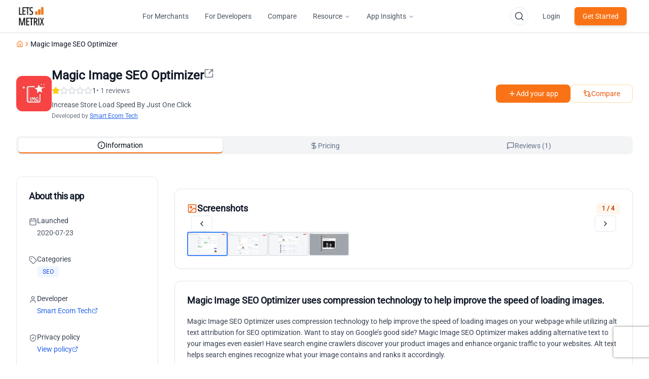

--- FILE ---
content_type: text/html; charset=utf-8
request_url: https://letsmetrix.com/app/magic-image
body_size: 31490
content:
<!DOCTYPE html><html lang="en" class="__variable_b14f17 __variable_5c2a34"><head><meta charSet="utf-8"/><meta name="viewport" content="width=device-width, initial-scale=1"/><link rel="preload" as="image" imageSrcSet="/_next/image?url=%2Fimage%2Flmt%2Flogo.png&amp;w=128&amp;q=75 1x, /_next/image?url=%2Fimage%2Flmt%2Flogo.png&amp;w=256&amp;q=75 2x" fetchPriority="high"/><link rel="preload" as="image" imageSrcSet="/_next/image?url=%2Fimage%2Flmt%2Flogo-footer.png&amp;w=128&amp;q=75 1x, /_next/image?url=%2Fimage%2Flmt%2Flogo-footer.png&amp;w=256&amp;q=75 2x" fetchPriority="high"/><link rel="stylesheet" href="/_next/static/css/6b8323758a4e5b17.css" data-precedence="next"/><link rel="stylesheet" href="/_next/static/css/7f5e19ec10a4c807.css" data-precedence="next"/><link rel="preload" as="script" fetchPriority="low" href="/_next/static/chunks/webpack-99a3c2effd81f7ad.js"/><script src="/_next/static/chunks/fd9d1056-6ecc8cad3f05f0cb.js" async=""></script><script src="/_next/static/chunks/7023-6136aedfc5e55c34.js" async=""></script><script src="/_next/static/chunks/main-app-55bbd77d79f9187f.js" async=""></script><script src="/_next/static/chunks/4868-c65de16e5c9b784e.js" async=""></script><script src="/_next/static/chunks/231-5a4e7867cf078e62.js" async=""></script><script src="/_next/static/chunks/8173-6d4ef0f85c2266a9.js" async=""></script><script src="/_next/static/chunks/3053-7aa661b9f33221a6.js" async=""></script><script src="/_next/static/chunks/7673-352168acd0437854.js" async=""></script><script src="/_next/static/chunks/1119-d96c824ff0944e51.js" async=""></script><script src="/_next/static/chunks/6249-969d78e6c5bdc5c1.js" async=""></script><script src="/_next/static/chunks/9347-794ce7e5b93062ab.js" async=""></script><script src="/_next/static/chunks/381-506b45d81166de70.js" async=""></script><script src="/_next/static/chunks/7071-e6d108bb860dcf1f.js" async=""></script><script src="/_next/static/chunks/2863-ec03731c72e46ca1.js" async=""></script><script src="/_next/static/chunks/7403-6466c77fb5b273b8.js" async=""></script><script src="/_next/static/chunks/5223-ae567fe79b8c05bd.js" async=""></script><script src="/_next/static/chunks/8926-e675da3d8740dae6.js" async=""></script><script src="/_next/static/chunks/8096-f499a7b6b742954b.js" async=""></script><script src="/_next/static/chunks/4246-95840913c04d79d9.js" async=""></script><script src="/_next/static/chunks/201-6212e4bc48960402.js" async=""></script><script src="/_next/static/chunks/9522-c29febe3dc573a31.js" async=""></script><script src="/_next/static/chunks/7002-9ed59143612a7667.js" async=""></script><script src="/_next/static/chunks/5933-620d273075502e3a.js" async=""></script><script src="/_next/static/chunks/app/(main)/layout-556562c3725386ec.js" async=""></script><script src="/_next/static/chunks/6268-3f7dfc521a5d6d4a.js" async=""></script><script src="/_next/static/chunks/8675-e27367195918eabf.js" async=""></script><script src="/_next/static/chunks/8444-842e6da024a0b6a4.js" async=""></script><script src="/_next/static/chunks/3909-04f5c59d35bc3fc7.js" async=""></script><script src="/_next/static/chunks/2566-6953f75c503915c4.js" async=""></script><script src="/_next/static/chunks/1548-7ff1d0a8337fd942.js" async=""></script><script src="/_next/static/chunks/7561-e8832757e810968f.js" async=""></script><script src="/_next/static/chunks/7426-c94080774af6ffc4.js" async=""></script><script src="/_next/static/chunks/8626-802630242a81d555.js" async=""></script><script src="/_next/static/chunks/8514-ddd6a0497e09933e.js" async=""></script><script src="/_next/static/chunks/app/(main)/app/%5Bapp_id%5D/(app-detail)/page-226a1111edf9eac9.js" async=""></script><script src="/_next/static/chunks/app/layout-1edb875396717599.js" async=""></script><script src="/_next/static/chunks/app/error-371ae89f5a09e70d.js" async=""></script><script src="/_next/static/chunks/145-e5975bdbccbf7b28.js" async=""></script><script src="/_next/static/chunks/app/not-found-1e0d7204663fe337.js" async=""></script><script src="/_next/static/chunks/1943-52a010dc8dd3e755.js" async=""></script><script src="/_next/static/chunks/5030-1e0d8001eecf12b2.js" async=""></script><script src="/_next/static/chunks/app/(main)/app/%5Bapp_id%5D/(app-detail)/layout-6517d31babe50edd.js" async=""></script><link rel="preload" href="https://www.googletagmanager.com/gtag/js?id=AW-16742733927" as="script"/><link rel="preload" href="https://www.googletagmanager.com/gtag/js?id=G-W3WPY2DK7L" as="script"/><meta name="msvalidate.01" content="E3A35D39D5ED6402C9DFEA7C906925EC"/><title>Shopify App Metrics and Analytics of Magic Image SEO Optimizer in 2026</title><meta name="description" content="Magic Image SEO Optimizer - Magic Image SEO Optimizer uses compression technology to help improve the speed of loading images on your webpage while utilizing alt text attribut..."/><meta name="title" content="Shopify App Metrics and Analytics of Magic Image SEO Optimizer in 2026"/><link rel="canonical" href="https://letsmetrix.com/app/magic-image"/><meta property="og:title" content="Shopify App Metrics and Analytics of Magic Image SEO Optimizer in 2026"/><meta property="og:description" content="Magic Image SEO Optimizer - Magic Image SEO Optimizer uses compression technology to help improve the speed of loading images on your webpage while utilizing alt text attribut..."/><meta property="og:image" content="https://cdn.shopify.com/app-store/listing_images/8840ba1e249472e09578ec33979702eb/icon/CPTfz8z0lu8CEAE=.png"/><meta name="twitter:card" content="summary_large_image"/><meta name="twitter:title" content="Shopify App Metrics and Analytics of Magic Image SEO Optimizer in 2026"/><meta name="twitter:description" content="Magic Image SEO Optimizer - Magic Image SEO Optimizer uses compression technology to help improve the speed of loading images on your webpage while utilizing alt text attribut..."/><meta name="twitter:image" content="https://cdn.shopify.com/app-store/listing_images/8840ba1e249472e09578ec33979702eb/icon/CPTfz8z0lu8CEAE=.png"/><link rel="icon" href="/favicon.ico" type="image/x-icon" sizes="256x256"/><meta name="next-size-adjust"/><script>(self.__next_s=self.__next_s||[]).push([0,{"children":"\n                            (async function () {\n                                try {\n                                    if (typeof window === 'undefined' || typeof localStorage === 'undefined') return;\n\n                                    const localRefreshToken = localStorage.getItem('refreshToken');\n                                    const missingLocalRefresh = !localRefreshToken;\n\n                                    if (!missingLocalRefresh) return;\n\n                                    const statusRes = await fetch('/api/auth/state', {\n                                        method: 'GET',\n                                        credentials: 'include',\n                                        cache: 'no-store',\n                                    });\n\n                                    if (!statusRes.ok) return;\n\n                                    const status = await statusRes.json();\n                                    const hasAuthCookies = Boolean(status?.hasAccessToken || status?.hasRefreshToken);\n\n                                    if (!hasAuthCookies) return;\n\n                                    await fetch('/api/auth/logout', {\n                                        method: 'POST',\n                                        credentials: 'include',\n                                    });\n\n                                    const authKeys = [\n                                        'accessToken',\n                                        'refreshToken',\n                                        'current-un-Key',\n                                        'current-user',\n                                        'current_email',\n                                        'has_password',\n                                        'is-store',\n                                    ];\n                                    authKeys.forEach((key) => localStorage.removeItem(key));\n                                    window.dispatchEvent(new Event('lmt:auth-change'));\n                                } catch (err) {\n                                    console.error('Failed to align auth cookies with storage', err);\n                                }\n                            })();\n                            ","id":"sync-auth-cookies"}])</script><script>(self.__next_s=self.__next_s||[]).push([0,{"children":"\n                            !function(e,t,n,s,i,c){const a=t.getElementsByTagName(n)[0],d=t.createElement(n);d.id=\"cst-package\",d.async=!0,d.src=\"https://cmp.consentik.com/sites/92b3324a-2e64-4626-b449-96b865e8556f/4f6ea1dc4742f57c5e71581c40f0a6ef/index.js?v=\"+(new Date().getMinutes()),a.parentNode.insertBefore(d,a)}(window,document,\"script\");\n                            ","id":"cookies-banner"}])</script><script>(self.__next_s=self.__next_s||[]).push([0,{"async":true,"children":"\n                            (function(w,d,s,l,i){w[l]=w[l]||[];w[l].push({'gtm.start':\n                            new Date().getTime(),event:'gtm.js'});var f=d.getElementsByTagName(s)[0],\n                            j=d.createElement(s),dl=l!='dataLayer'?'&l='+l:'';j.async=true;j.src=\n                            'https://www.googletagmanager.com/gtm.js?id='+i+dl;f.parentNode.insertBefore(j,f);\n                            })(window,document,'script','dataLayer','GTM-PQMXQ54L');\n                            ","id":"gtm-script"}])</script><script>(self.__next_s=self.__next_s||[]).push(["https://www.googletagmanager.com/gtag/js?id=AW-16742733927",{"async":true}])</script><script>(self.__next_s=self.__next_s||[]).push([0,{"async":true,"children":"\n                            window.dataLayer = window.dataLayer || [];\n                            function gtag(){dataLayer.push(arguments);}\n                            gtag('js', new Date());\n                            gtag('config', 'AW-16742733927');\n                            ","id":"ga-analytics"}])</script><script>(self.__next_s=self.__next_s||[]).push([0,{"async":true,"children":"\n                            (function(c,l,a,r,i,t,y){\n                                c[a]=c[a]||function(){(c[a].q=c[a].q||[]).push(arguments)};\n                                t=l.createElement(r);t.async=1;t.src=\"https://www.clarity.ms/tag/\"+i;\n                                y=l.getElementsByTagName(r)[0];y.parentNode.insertBefore(t,y);\n                            })(window, document, \"clarity\", \"script\", \"ongl9bmim3\");\n                            ","id":"microsoft-clarity"}])</script><script>(self.__next_s=self.__next_s||[]).push([0,{"children":"\n                                try {\n                                    if (typeof localStorage !== 'undefined') {\n                                        const authKeys = [\n                                            'accessToken',\n                                            'refreshToken',\n                                            'current-un-Key',\n                                            'current-user',\n                                            'current_email',\n                                            'has_password',\n                                            'is-store',\n                                        ];\n                                        authKeys.forEach((key) => localStorage.removeItem(key));\n                                        window.dispatchEvent(new Event('lmt:auth-change'));\n                                    }\n                                } catch (err) {\n                                    console.error('Failed to clear auth storage from middleware hint', err);\n                                }\n                                ","id":"clear-auth-storage"}])</script><script src="/_next/static/chunks/polyfills-78c92fac7aa8fdd8.js" noModule=""></script><style id="antd-cssinjs" data-rc-order="prepend" data-rc-priority="-1000">:where(.css-98ntnt) a{color:#1677ff;text-decoration:none;background-color:transparent;outline:none;cursor:pointer;transition:color 0.3s;-webkit-text-decoration-skip:objects;}:where(.css-98ntnt) a:hover{color:#69b1ff;}:where(.css-98ntnt) a:active{color:#0958d9;}:where(.css-98ntnt) a:active,:where(.css-98ntnt) a:hover{text-decoration:none;outline:0;}:where(.css-98ntnt) a:focus{text-decoration:none;outline:0;}:where(.css-98ntnt) a[disabled]{color:rgba(0, 0, 0, 0.25);cursor:not-allowed;}:where(.css-98ntnt)[class^="ant-picker"],:where(.css-98ntnt)[class*=" ant-picker"]{font-family:-apple-system,BlinkMacSystemFont,'Segoe UI',Roboto,'Helvetica Neue',Arial,'Noto Sans',sans-serif,'Apple Color Emoji','Segoe UI Emoji','Segoe UI Symbol','Noto Color Emoji';font-size:14px;box-sizing:border-box;}:where(.css-98ntnt)[class^="ant-picker"]::before,:where(.css-98ntnt)[class*=" ant-picker"]::before,:where(.css-98ntnt)[class^="ant-picker"]::after,:where(.css-98ntnt)[class*=" ant-picker"]::after{box-sizing:border-box;}:where(.css-98ntnt)[class^="ant-picker"] [class^="ant-picker"],:where(.css-98ntnt)[class*=" ant-picker"] [class^="ant-picker"],:where(.css-98ntnt)[class^="ant-picker"] [class*=" ant-picker"],:where(.css-98ntnt)[class*=" ant-picker"] [class*=" ant-picker"]{box-sizing:border-box;}:where(.css-98ntnt)[class^="ant-picker"] [class^="ant-picker"]::before,:where(.css-98ntnt)[class*=" ant-picker"] [class^="ant-picker"]::before,:where(.css-98ntnt)[class^="ant-picker"] [class*=" ant-picker"]::before,:where(.css-98ntnt)[class*=" ant-picker"] [class*=" ant-picker"]::before,:where(.css-98ntnt)[class^="ant-picker"] [class^="ant-picker"]::after,:where(.css-98ntnt)[class*=" ant-picker"] [class^="ant-picker"]::after,:where(.css-98ntnt)[class^="ant-picker"] [class*=" ant-picker"]::after,:where(.css-98ntnt)[class*=" ant-picker"] [class*=" ant-picker"]::after{box-sizing:border-box;}:where(.css-98ntnt).ant-picker-dropdown .ant-picker-footer{border-top:1px solid rgba(5, 5, 5, 0.06);}:where(.css-98ntnt).ant-picker-dropdown .ant-picker-footer-extra{padding:0 12px;line-height:38px;text-align:start;}:where(.css-98ntnt).ant-picker-dropdown .ant-picker-footer-extra:not(:last-child){border-bottom:1px solid rgba(5, 5, 5, 0.06);}:where(.css-98ntnt).ant-picker-dropdown .ant-picker-panels+.ant-picker-footer .ant-picker-ranges{justify-content:space-between;}:where(.css-98ntnt).ant-picker-dropdown .ant-picker-ranges{margin-block:0;padding-inline:12px;overflow:hidden;text-align:start;list-style:none;display:flex;justify-content:center;align-items:center;}:where(.css-98ntnt).ant-picker-dropdown .ant-picker-ranges >li{line-height:38px;display:inline-block;}:where(.css-98ntnt).ant-picker-dropdown .ant-picker-ranges .ant-picker-now-btn-disabled{pointer-events:none;color:rgba(0, 0, 0, 0.25);}:where(.css-98ntnt).ant-picker-dropdown .ant-picker-ranges .ant-picker-preset>.ant-tag-blue{color:#1677ff;background:#e6f4ff;border-color:#91caff;cursor:pointer;}:where(.css-98ntnt).ant-picker-dropdown .ant-picker-ranges .ant-picker-ok{padding-block:2px;margin-inline-start:auto;}:where(.css-98ntnt).ant-picker{box-sizing:border-box;margin:0;padding:4px 11px 4px;color:rgba(0, 0, 0, 0.88);font-size:14px;line-height:1;list-style:none;font-family:-apple-system,BlinkMacSystemFont,'Segoe UI',Roboto,'Helvetica Neue',Arial,'Noto Sans',sans-serif,'Apple Color Emoji','Segoe UI Emoji','Segoe UI Symbol','Noto Color Emoji';position:relative;display:inline-flex;align-items:center;border-radius:6px;transition:border 0.2s,box-shadow 0.2s,background 0.2s;}:where(.css-98ntnt).ant-picker .ant-picker-input{position:relative;display:inline-flex;align-items:center;width:100%;}:where(.css-98ntnt).ant-picker .ant-picker-input >input{position:relative;display:inline-block;width:100%;color:inherit;font-size:14px;line-height:1.5714285714285714;transition:all 0.2s;flex:auto;min-width:1px;height:auto;padding:0;background:transparent;border:0;font-family:inherit;}:where(.css-98ntnt).ant-picker .ant-picker-input >input::-moz-placeholder{opacity:1;}:where(.css-98ntnt).ant-picker .ant-picker-input >input::placeholder{color:rgba(0, 0, 0, 0.25);user-select:none;}:where(.css-98ntnt).ant-picker .ant-picker-input >input:placeholder-shown{text-overflow:ellipsis;}:where(.css-98ntnt).ant-picker .ant-picker-input >input:focus{box-shadow:none;outline:0;}:where(.css-98ntnt).ant-picker .ant-picker-input >input[disabled]{background:transparent;color:rgba(0, 0, 0, 0.25);cursor:not-allowed;}:where(.css-98ntnt).ant-picker .ant-picker-input-placeholder >input{color:rgba(0, 0, 0, 0.25);}:where(.css-98ntnt).ant-picker-large{padding:7px 11px 7px;}:where(.css-98ntnt).ant-picker-large .ant-picker-input>input{font-size:16px;line-height:1.5;}:where(.css-98ntnt).ant-picker-small{padding:0px 7px 0px;}:where(.css-98ntnt).ant-picker .ant-picker-suffix{display:flex;flex:none;align-self:center;margin-inline-start:4px;color:rgba(0, 0, 0, 0.25);line-height:1;pointer-events:none;transition:opacity 0.2s,color 0.2s;}:where(.css-98ntnt).ant-picker .ant-picker-suffix >*{vertical-align:top;}:where(.css-98ntnt).ant-picker .ant-picker-suffix >*:not(:last-child){margin-inline-end:8px;}:where(.css-98ntnt).ant-picker .ant-picker-clear{position:absolute;top:50%;inset-inline-end:0;color:rgba(0, 0, 0, 0.25);line-height:1;transform:translateY(-50%);cursor:pointer;opacity:0;transition:opacity 0.2s,color 0.2s;}:where(.css-98ntnt).ant-picker .ant-picker-clear >*{vertical-align:top;}:where(.css-98ntnt).ant-picker .ant-picker-clear:hover{color:rgba(0, 0, 0, 0.45);}:where(.css-98ntnt).ant-picker:hover .ant-picker-clear{opacity:1;}:where(.css-98ntnt).ant-picker:hover .ant-picker-suffix:not(:last-child){opacity:0;}:where(.css-98ntnt).ant-picker .ant-picker-separator{position:relative;display:inline-block;width:1em;height:16px;color:rgba(0, 0, 0, 0.25);font-size:16px;vertical-align:top;cursor:default;}.ant-picker-focused :where(.css-98ntnt).ant-picker .ant-picker-separator{color:rgba(0, 0, 0, 0.45);}.ant-picker-disabled .ant-picker-range-separator :where(.css-98ntnt).ant-picker .ant-picker-separator{cursor:not-allowed;}:where(.css-98ntnt).ant-picker-range{position:relative;display:inline-flex;}:where(.css-98ntnt).ant-picker-range .ant-picker-active-bar{bottom:-1px;height:2px;background:#1677ff;opacity:0;transition:all 0.3s ease-out;pointer-events:none;}:where(.css-98ntnt).ant-picker-range.ant-picker-focused .ant-picker-active-bar{opacity:1;}:where(.css-98ntnt).ant-picker-range .ant-picker-range-separator{align-items:center;padding:0 8px;line-height:1;}:where(.css-98ntnt).ant-picker-range .ant-picker-clear,:where(.css-98ntnt).ant-picker-multiple .ant-picker-clear{inset-inline-end:11px;}:where(.css-98ntnt).ant-picker-range.ant-picker-small .ant-picker-clear,:where(.css-98ntnt).ant-picker-multiple.ant-picker-small .ant-picker-clear{inset-inline-end:7px;}:where(.css-98ntnt).ant-picker-dropdown{box-sizing:border-box;margin:0;padding:0;color:rgba(0, 0, 0, 0.88);font-size:14px;line-height:1.5714285714285714;list-style:none;font-family:-apple-system,BlinkMacSystemFont,'Segoe UI',Roboto,'Helvetica Neue',Arial,'Noto Sans',sans-serif,'Apple Color Emoji','Segoe UI Emoji','Segoe UI Symbol','Noto Color Emoji';pointer-events:none;position:absolute;top:-9999px;left:-9999px;z-index:1050;}:where(.css-98ntnt).ant-picker-dropdown .ant-picker-panel{display:inline-flex;flex-direction:column;text-align:center;background:#ffffff;border-radius:8px;outline:none;}:where(.css-98ntnt).ant-picker-dropdown .ant-picker-panel-focused{border-color:#1677ff;}:where(.css-98ntnt).ant-picker-dropdown .ant-picker-panel-rtl .ant-picker-prev-icon,:where(.css-98ntnt).ant-picker-dropdown .ant-picker-panel-rtl .ant-picker-super-prev-icon{transform:rotate(45deg);}:where(.css-98ntnt).ant-picker-dropdown .ant-picker-panel-rtl .ant-picker-next-icon,:where(.css-98ntnt).ant-picker-dropdown .ant-picker-panel-rtl .ant-picker-super-next-icon{transform:rotate(-135deg);}:where(.css-98ntnt).ant-picker-dropdown .ant-picker-decade-panel,:where(.css-98ntnt).ant-picker-dropdown .ant-picker-year-panel,:where(.css-98ntnt).ant-picker-dropdown .ant-picker-quarter-panel,:where(.css-98ntnt).ant-picker-dropdown .ant-picker-month-panel,:where(.css-98ntnt).ant-picker-dropdown .ant-picker-week-panel,:where(.css-98ntnt).ant-picker-dropdown .ant-picker-date-panel,:where(.css-98ntnt).ant-picker-dropdown .ant-picker-time-panel{display:flex;flex-direction:column;width:288px;}:where(.css-98ntnt).ant-picker-dropdown .ant-picker-header{display:flex;padding:0 8px;color:rgba(0, 0, 0, 0.88);border-bottom:1px solid rgba(5, 5, 5, 0.06);}:where(.css-98ntnt).ant-picker-dropdown .ant-picker-header >*{flex:none;}:where(.css-98ntnt).ant-picker-dropdown .ant-picker-header button{padding:0;color:rgba(0, 0, 0, 0.45);line-height:40px;background:transparent;border:0;cursor:pointer;transition:color 0.2s;font-size:inherit;display:inline-flex;align-items:center;justify-content:center;}:where(.css-98ntnt).ant-picker-dropdown .ant-picker-header >button{min-width:1.6em;font-size:14px;}:where(.css-98ntnt).ant-picker-dropdown .ant-picker-header >button:hover{color:rgba(0, 0, 0, 0.88);}:where(.css-98ntnt).ant-picker-dropdown .ant-picker-header >button:disabled{opacity:0.25;pointer-events:none;}:where(.css-98ntnt).ant-picker-dropdown .ant-picker-header-view{flex:auto;font-weight:600;line-height:40px;}:where(.css-98ntnt).ant-picker-dropdown .ant-picker-header-view >button{color:inherit;font-weight:inherit;}:where(.css-98ntnt).ant-picker-dropdown .ant-picker-header-view >button:not(:first-child){margin-inline-start:8px;}:where(.css-98ntnt).ant-picker-dropdown .ant-picker-header-view >button:hover{color:#1677ff;}:where(.css-98ntnt).ant-picker-dropdown .ant-picker-prev-icon,:where(.css-98ntnt).ant-picker-dropdown .ant-picker-next-icon,:where(.css-98ntnt).ant-picker-dropdown .ant-picker-super-prev-icon,:where(.css-98ntnt).ant-picker-dropdown .ant-picker-super-next-icon{position:relative;width:7px;height:7px;}:where(.css-98ntnt).ant-picker-dropdown .ant-picker-prev-icon::before,:where(.css-98ntnt).ant-picker-dropdown .ant-picker-next-icon::before,:where(.css-98ntnt).ant-picker-dropdown .ant-picker-super-prev-icon::before,:where(.css-98ntnt).ant-picker-dropdown .ant-picker-super-next-icon::before{position:absolute;top:0;inset-inline-start:0;width:7px;height:7px;border:0 solid currentcolor;border-block-width:1.5px 0;border-inline-width:1.5px 0;content:"";}:where(.css-98ntnt).ant-picker-dropdown .ant-picker-super-prev-icon::after,:where(.css-98ntnt).ant-picker-dropdown .ant-picker-super-next-icon::after{position:absolute;top:4px;inset-inline-start:4px;display:inline-block;width:7px;height:7px;border:0 solid currentcolor;border-block-width:1.5px 0;border-inline-width:1.5px 0;content:"";}:where(.css-98ntnt).ant-picker-dropdown .ant-picker-prev-icon,:where(.css-98ntnt).ant-picker-dropdown .ant-picker-super-prev-icon{transform:rotate(-45deg);}:where(.css-98ntnt).ant-picker-dropdown .ant-picker-next-icon,:where(.css-98ntnt).ant-picker-dropdown .ant-picker-super-next-icon{transform:rotate(135deg);}:where(.css-98ntnt).ant-picker-dropdown .ant-picker-content{width:100%;table-layout:fixed;border-collapse:collapse;}:where(.css-98ntnt).ant-picker-dropdown .ant-picker-content th,:where(.css-98ntnt).ant-picker-dropdown .ant-picker-content td{position:relative;min-width:24px;font-weight:normal;}:where(.css-98ntnt).ant-picker-dropdown .ant-picker-content th{height:36px;color:rgba(0, 0, 0, 0.88);vertical-align:middle;}:where(.css-98ntnt).ant-picker-dropdown .ant-picker-cell{padding:6px 0;color:rgba(0, 0, 0, 0.25);cursor:pointer;}:where(.css-98ntnt).ant-picker-dropdown .ant-picker-cell-in-view{color:rgba(0, 0, 0, 0.88);}:where(.css-98ntnt).ant-picker-dropdown .ant-picker-cell::before{position:absolute;top:50%;inset-inline-start:0;inset-inline-end:0;z-index:1;height:24px;transform:translateY(-50%);content:"";}:where(.css-98ntnt).ant-picker-dropdown .ant-picker-cell .ant-picker-cell-inner{position:relative;z-index:2;display:inline-block;min-width:24px;height:24px;line-height:24px;border-radius:4px;transition:background 0.2s;}:where(.css-98ntnt).ant-picker-dropdown .ant-picker-cell:hover:not(.ant-picker-cell-in-view) .ant-picker-cell-inner,:where(.css-98ntnt).ant-picker-dropdown .ant-picker-cell:hover:not(.ant-picker-cell-selected):not(.ant-picker-cell-range-start):not(.ant-picker-cell-range-end) .ant-picker-cell-inner{background:rgba(0, 0, 0, 0.04);}:where(.css-98ntnt).ant-picker-dropdown .ant-picker-cell-in-view.ant-picker-cell-today .ant-picker-cell-inner::before{position:absolute;top:0;inset-inline-end:0;bottom:0;inset-inline-start:0;z-index:1;border:1px solid #1677ff;border-radius:4px;content:"";}:where(.css-98ntnt).ant-picker-dropdown .ant-picker-cell-in-view.ant-picker-cell-in-range,:where(.css-98ntnt).ant-picker-dropdown .ant-picker-cell-in-view.ant-picker-cell-range-start,:where(.css-98ntnt).ant-picker-dropdown .ant-picker-cell-in-view.ant-picker-cell-range-end{position:relative;}:where(.css-98ntnt).ant-picker-dropdown .ant-picker-cell-in-view.ant-picker-cell-in-range:not(.ant-picker-cell-disabled):before,:where(.css-98ntnt).ant-picker-dropdown .ant-picker-cell-in-view.ant-picker-cell-range-start:not(.ant-picker-cell-disabled):before,:where(.css-98ntnt).ant-picker-dropdown .ant-picker-cell-in-view.ant-picker-cell-range-end:not(.ant-picker-cell-disabled):before{background:#e6f4ff;}:where(.css-98ntnt).ant-picker-dropdown .ant-picker-cell-in-view.ant-picker-cell-selected:not(.ant-picker-cell-disabled) .ant-picker-cell-inner,:where(.css-98ntnt).ant-picker-dropdown .ant-picker-cell-in-view.ant-picker-cell-range-start:not(.ant-picker-cell-disabled) .ant-picker-cell-inner,:where(.css-98ntnt).ant-picker-dropdown .ant-picker-cell-in-view.ant-picker-cell-range-end:not(.ant-picker-cell-disabled) .ant-picker-cell-inner{color:#fff;background:#1677ff;}:where(.css-98ntnt).ant-picker-dropdown .ant-picker-cell-in-view.ant-picker-cell-selected.ant-picker-cell-disabled .ant-picker-cell-inner,:where(.css-98ntnt).ant-picker-dropdown .ant-picker-cell-in-view.ant-picker-cell-range-start.ant-picker-cell-disabled .ant-picker-cell-inner,:where(.css-98ntnt).ant-picker-dropdown .ant-picker-cell-in-view.ant-picker-cell-range-end.ant-picker-cell-disabled .ant-picker-cell-inner{background:rgba(0, 0, 0, 0.06);}:where(.css-98ntnt).ant-picker-dropdown .ant-picker-cell-in-view.ant-picker-cell-range-start:not(.ant-picker-cell-disabled):before{inset-inline-start:50%;}:where(.css-98ntnt).ant-picker-dropdown .ant-picker-cell-in-view.ant-picker-cell-range-end:not(.ant-picker-cell-disabled):before{inset-inline-end:50%;}:where(.css-98ntnt).ant-picker-dropdown .ant-picker-cell-in-view.ant-picker-cell-range-start:not(.ant-picker-cell-range-end) .ant-picker-cell-inner{border-start-start-radius:4px;border-end-start-radius:4px;border-start-end-radius:0;border-end-end-radius:0;}:where(.css-98ntnt).ant-picker-dropdown .ant-picker-cell-in-view.ant-picker-cell-range-end:not(.ant-picker-cell-range-start) .ant-picker-cell-inner{border-start-start-radius:0;border-end-start-radius:0;border-start-end-radius:4px;border-end-end-radius:4px;}:where(.css-98ntnt).ant-picker-dropdown .ant-picker-cell-disabled{color:rgba(0, 0, 0, 0.25);pointer-events:none;}:where(.css-98ntnt).ant-picker-dropdown .ant-picker-cell-disabled .ant-picker-cell-inner{background:transparent;}:where(.css-98ntnt).ant-picker-dropdown .ant-picker-cell-disabled::before{background:rgba(0, 0, 0, 0.04);}:where(.css-98ntnt).ant-picker-dropdown .ant-picker-cell-disabled.ant-picker-cell-today .ant-picker-cell-inner::before{border-color:rgba(0, 0, 0, 0.25);}:where(.css-98ntnt).ant-picker-dropdown .ant-picker-decade-panel .ant-picker-content,:where(.css-98ntnt).ant-picker-dropdown .ant-picker-year-panel .ant-picker-content,:where(.css-98ntnt).ant-picker-dropdown .ant-picker-quarter-panel .ant-picker-content,:where(.css-98ntnt).ant-picker-dropdown .ant-picker-month-panel .ant-picker-content{height:264px;}:where(.css-98ntnt).ant-picker-dropdown .ant-picker-decade-panel .ant-picker-cell-inner,:where(.css-98ntnt).ant-picker-dropdown .ant-picker-year-panel .ant-picker-cell-inner,:where(.css-98ntnt).ant-picker-dropdown .ant-picker-quarter-panel .ant-picker-cell-inner,:where(.css-98ntnt).ant-picker-dropdown .ant-picker-month-panel .ant-picker-cell-inner{padding:0 8px;}:where(.css-98ntnt).ant-picker-dropdown .ant-picker-quarter-panel .ant-picker-content{height:56px;}:where(.css-98ntnt).ant-picker-dropdown .ant-picker-decade-panel .ant-picker-cell-inner{padding:0 4px;}:where(.css-98ntnt).ant-picker-dropdown .ant-picker-decade-panel .ant-picker-cell::before{display:none;}:where(.css-98ntnt).ant-picker-dropdown .ant-picker-year-panel .ant-picker-body,:where(.css-98ntnt).ant-picker-dropdown .ant-picker-quarter-panel .ant-picker-body,:where(.css-98ntnt).ant-picker-dropdown .ant-picker-month-panel .ant-picker-body{padding:0 8px;}:where(.css-98ntnt).ant-picker-dropdown .ant-picker-year-panel .ant-picker-cell-inner,:where(.css-98ntnt).ant-picker-dropdown .ant-picker-quarter-panel .ant-picker-cell-inner,:where(.css-98ntnt).ant-picker-dropdown .ant-picker-month-panel .ant-picker-cell-inner{width:60px;}:where(.css-98ntnt).ant-picker-dropdown .ant-picker-date-panel .ant-picker-body{padding:8px 18px;}:where(.css-98ntnt).ant-picker-dropdown .ant-picker-date-panel .ant-picker-content th{box-sizing:border-box;padding:0;}:where(.css-98ntnt).ant-picker-dropdown .ant-picker-week-panel .ant-picker-cell:hover .ant-picker-cell-inner,:where(.css-98ntnt).ant-picker-dropdown .ant-picker-week-panel .ant-picker-cell-selected .ant-picker-cell-inner,:where(.css-98ntnt).ant-picker-dropdown .ant-picker-week-panel .ant-picker-cell .ant-picker-cell-inner{background:transparent!important;}:where(.css-98ntnt).ant-picker-dropdown .ant-picker-week-panel-row td:before{transition:background 0.2s;}:where(.css-98ntnt).ant-picker-dropdown .ant-picker-week-panel-row td:first-child:before{border-start-start-radius:4px;border-end-start-radius:4px;}:where(.css-98ntnt).ant-picker-dropdown .ant-picker-week-panel-row td:last-child:before{border-start-end-radius:4px;border-end-end-radius:4px;}:where(.css-98ntnt).ant-picker-dropdown .ant-picker-week-panel-row:hover td:before{background:rgba(0, 0, 0, 0.04);}:where(.css-98ntnt).ant-picker-dropdown .ant-picker-week-panel-row-range-start td.ant-picker-cell:before,:where(.css-98ntnt).ant-picker-dropdown .ant-picker-week-panel-row-range-end td.ant-picker-cell:before,:where(.css-98ntnt).ant-picker-dropdown .ant-picker-week-panel-row-selected td.ant-picker-cell:before,:where(.css-98ntnt).ant-picker-dropdown .ant-picker-week-panel-row-hover td.ant-picker-cell:before{background:#1677ff;}:where(.css-98ntnt).ant-picker-dropdown .ant-picker-week-panel-row-range-start td.ant-picker-cell.ant-picker-cell-week,:where(.css-98ntnt).ant-picker-dropdown .ant-picker-week-panel-row-range-end td.ant-picker-cell.ant-picker-cell-week,:where(.css-98ntnt).ant-picker-dropdown .ant-picker-week-panel-row-selected td.ant-picker-cell.ant-picker-cell-week,:where(.css-98ntnt).ant-picker-dropdown .ant-picker-week-panel-row-hover td.ant-picker-cell.ant-picker-cell-week{color:#ffffff;}:where(.css-98ntnt).ant-picker-dropdown .ant-picker-week-panel-row-range-start td.ant-picker-cell .ant-picker-cell-inner,:where(.css-98ntnt).ant-picker-dropdown .ant-picker-week-panel-row-range-end td.ant-picker-cell .ant-picker-cell-inner,:where(.css-98ntnt).ant-picker-dropdown .ant-picker-week-panel-row-selected td.ant-picker-cell .ant-picker-cell-inner,:where(.css-98ntnt).ant-picker-dropdown .ant-picker-week-panel-row-hover td.ant-picker-cell .ant-picker-cell-inner{color:#fff;}:where(.css-98ntnt).ant-picker-dropdown .ant-picker-week-panel-row-range-hover td:before{background:#e6f4ff;}:where(.css-98ntnt).ant-picker-dropdown .ant-picker-week-panel .ant-picker-body,:where(.css-98ntnt).ant-picker-dropdown .ant-picker-date-panel-show-week .ant-picker-body{padding:8px 12px;}:where(.css-98ntnt).ant-picker-dropdown .ant-picker-week-panel .ant-picker-content th,:where(.css-98ntnt).ant-picker-dropdown .ant-picker-date-panel-show-week .ant-picker-content th{width:auto;}:where(.css-98ntnt).ant-picker-dropdown .ant-picker-datetime-panel{display:flex;}:where(.css-98ntnt).ant-picker-dropdown .ant-picker-datetime-panel .ant-picker-time-panel{border-inline-start:1px solid rgba(5, 5, 5, 0.06);}:where(.css-98ntnt).ant-picker-dropdown .ant-picker-datetime-panel .ant-picker-date-panel,:where(.css-98ntnt).ant-picker-dropdown .ant-picker-datetime-panel .ant-picker-time-panel{transition:opacity 0.3s;}:where(.css-98ntnt).ant-picker-dropdown .ant-picker-datetime-panel-active .ant-picker-date-panel,:where(.css-98ntnt).ant-picker-dropdown .ant-picker-datetime-panel-active .ant-picker-time-panel{opacity:0.3;}:where(.css-98ntnt).ant-picker-dropdown .ant-picker-datetime-panel-active .ant-picker-date-panel-active,:where(.css-98ntnt).ant-picker-dropdown .ant-picker-datetime-panel-active .ant-picker-time-panel-active{opacity:1;}:where(.css-98ntnt).ant-picker-dropdown .ant-picker-time-panel{width:auto;min-width:auto;}:where(.css-98ntnt).ant-picker-dropdown .ant-picker-time-panel .ant-picker-content{display:flex;flex:auto;height:224px;}:where(.css-98ntnt).ant-picker-dropdown .ant-picker-time-panel-column{flex:1 0 auto;width:56px;margin:4px 0;padding:0;overflow-y:hidden;text-align:start;list-style:none;transition:background 0.2s;overflow-x:hidden;}:where(.css-98ntnt).ant-picker-dropdown .ant-picker-time-panel-column::-webkit-scrollbar{width:8px;background-color:transparent;}:where(.css-98ntnt).ant-picker-dropdown .ant-picker-time-panel-column::-webkit-scrollbar-thumb{background-color:rgba(0, 0, 0, 0.45);border-radius:4px;}:where(.css-98ntnt).ant-picker-dropdown .ant-picker-time-panel-column{scrollbar-width:thin;scrollbar-color:rgba(0, 0, 0, 0.45) transparent;}:where(.css-98ntnt).ant-picker-dropdown .ant-picker-time-panel-column::after{display:block;height:-28px;content:"";}:where(.css-98ntnt).ant-picker-dropdown .ant-picker-time-panel-column:not(:first-child){border-inline-start:1px solid rgba(5, 5, 5, 0.06);}:where(.css-98ntnt).ant-picker-dropdown .ant-picker-time-panel-column-active{background:#e6f4ff;}:where(.css-98ntnt).ant-picker-dropdown .ant-picker-time-panel-column:hover{overflow-y:auto;}:where(.css-98ntnt).ant-picker-dropdown .ant-picker-time-panel-column >li{margin:0;padding:0;}:where(.css-98ntnt).ant-picker-dropdown .ant-picker-time-panel-column >li.ant-picker-time-panel-cell{margin-inline:4px;}:where(.css-98ntnt).ant-picker-dropdown .ant-picker-time-panel-column >li.ant-picker-time-panel-cell .ant-picker-time-panel-cell-inner{display:block;width:48px;height:28px;margin:0;padding-block:0;padding-inline-end:0;padding-inline-start:14px;color:rgba(0, 0, 0, 0.88);line-height:28px;border-radius:4px;cursor:pointer;transition:background 0.2s;}:where(.css-98ntnt).ant-picker-dropdown .ant-picker-time-panel-column >li.ant-picker-time-panel-cell .ant-picker-time-panel-cell-inner:hover{background:rgba(0, 0, 0, 0.04);}:where(.css-98ntnt).ant-picker-dropdown .ant-picker-time-panel-column >li.ant-picker-time-panel-cell-selected .ant-picker-time-panel-cell-inner{background:#e6f4ff;}:where(.css-98ntnt).ant-picker-dropdown .ant-picker-time-panel-column >li.ant-picker-time-panel-cell-disabled .ant-picker-time-panel-cell-inner{color:rgba(0, 0, 0, 0.25);background:transparent;cursor:not-allowed;}:where(.css-98ntnt).ant-picker-dropdown.ant-picker-dropdown-hidden{display:none;}:where(.css-98ntnt).ant-picker-dropdown-rtl{direction:rtl;}:where(.css-98ntnt).ant-picker-dropdown.ant-picker-dropdown-placement-bottomLeft .ant-picker-range-arrow,:where(.css-98ntnt).ant-picker-dropdown.ant-picker-dropdown-placement-bottomRight .ant-picker-range-arrow{top:0;display:block;transform:translateY(-100%);}:where(.css-98ntnt).ant-picker-dropdown.ant-picker-dropdown-placement-topLeft .ant-picker-range-arrow,:where(.css-98ntnt).ant-picker-dropdown.ant-picker-dropdown-placement-topRight .ant-picker-range-arrow{bottom:0;display:block;transform:translateY(100%) rotate(180deg);}:where(.css-98ntnt).ant-picker-dropdown.ant-slide-up-enter.ant-slide-up-enter-active.ant-picker-dropdown-placement-topLeft,:where(.css-98ntnt).ant-picker-dropdown.ant-slide-up-enter.ant-slide-up-enter-active.ant-picker-dropdown-placement-topRight,:where(.css-98ntnt).ant-picker-dropdown.ant-slide-up-appear.ant-slide-up-appear-active.ant-picker-dropdown-placement-topLeft,:where(.css-98ntnt).ant-picker-dropdown.ant-slide-up-appear.ant-slide-up-appear-active.ant-picker-dropdown-placement-topRight{animation-name:css-98ntnt-antSlideDownIn;}:where(.css-98ntnt).ant-picker-dropdown.ant-slide-up-enter.ant-slide-up-enter-active.ant-picker-dropdown-placement-bottomLeft,:where(.css-98ntnt).ant-picker-dropdown.ant-slide-up-enter.ant-slide-up-enter-active.ant-picker-dropdown-placement-bottomRight,:where(.css-98ntnt).ant-picker-dropdown.ant-slide-up-appear.ant-slide-up-appear-active.ant-picker-dropdown-placement-bottomLeft,:where(.css-98ntnt).ant-picker-dropdown.ant-slide-up-appear.ant-slide-up-appear-active.ant-picker-dropdown-placement-bottomRight{animation-name:css-98ntnt-antSlideUpIn;}:where(.css-98ntnt).ant-picker-dropdown.ant-slide-up-leave .ant-picker-panel-container{pointer-events:none;}:where(.css-98ntnt).ant-picker-dropdown.ant-slide-up-leave.ant-slide-up-leave-active.ant-picker-dropdown-placement-topLeft,:where(.css-98ntnt).ant-picker-dropdown.ant-slide-up-leave.ant-slide-up-leave-active.ant-picker-dropdown-placement-topRight{animation-name:css-98ntnt-antSlideDownOut;}:where(.css-98ntnt).ant-picker-dropdown.ant-slide-up-leave.ant-slide-up-leave-active.ant-picker-dropdown-placement-bottomLeft,:where(.css-98ntnt).ant-picker-dropdown.ant-slide-up-leave.ant-slide-up-leave-active.ant-picker-dropdown-placement-bottomRight{animation-name:css-98ntnt-antSlideUpOut;}:where(.css-98ntnt).ant-picker-dropdown .ant-picker-panel>.ant-picker-time-panel{padding-top:4px;}:where(.css-98ntnt).ant-picker-dropdown .ant-picker-range-wrapper{display:flex;position:relative;}:where(.css-98ntnt).ant-picker-dropdown .ant-picker-range-arrow{position:absolute;z-index:1;display:none;padding-inline:16.5px;box-sizing:content-box;transition:all 0.3s ease-out;pointer-events:none;width:16px;height:16px;overflow:hidden;}:where(.css-98ntnt).ant-picker-dropdown .ant-picker-range-arrow::before{position:absolute;bottom:0;inset-inline-start:0;width:16px;height:8px;background:#ffffff;clip-path:polygon(1.6568542494923806px 100%, 50% 1.6568542494923806px, 14.34314575050762px 100%, 1.6568542494923806px 100%);clip-path:path('M 0 8 A 4 4 0 0 0 2.82842712474619 6.82842712474619 L 6.585786437626905 3.0710678118654755 A 2 2 0 0 1 9.414213562373096 3.0710678118654755 L 13.17157287525381 6.82842712474619 A 4 4 0 0 0 16 8 Z');content:"";}:where(.css-98ntnt).ant-picker-dropdown .ant-picker-range-arrow::after{content:"";position:absolute;width:8.970562748477143px;height:8.970562748477143px;bottom:0;inset-inline:0;margin:auto;border-radius:0 0 2px 0;transform:translateY(50%) rotate(-135deg);box-shadow:2px 2px 5px rgba(0, 0, 0, 0.05);z-index:0;background:transparent;}:where(.css-98ntnt).ant-picker-dropdown .ant-picker-range-arrow:before{inset-inline-start:16.5px;}:where(.css-98ntnt).ant-picker-dropdown .ant-picker-panel-container{overflow:hidden;vertical-align:top;background:#ffffff;border-radius:8px;box-shadow:0 6px 16px 0 rgba(0, 0, 0, 0.08),0 3px 6px -4px rgba(0, 0, 0, 0.12),0 9px 28px 8px rgba(0, 0, 0, 0.05);transition:margin 0.3s;display:inline-block;pointer-events:auto;}:where(.css-98ntnt).ant-picker-dropdown .ant-picker-panel-container .ant-picker-panel-layout{display:flex;flex-wrap:nowrap;align-items:stretch;}:where(.css-98ntnt).ant-picker-dropdown .ant-picker-panel-container .ant-picker-presets{display:flex;flex-direction:column;min-width:120px;max-width:200px;}:where(.css-98ntnt).ant-picker-dropdown .ant-picker-panel-container .ant-picker-presets ul{height:0;flex:auto;list-style:none;overflow:auto;margin:0;padding:8px;border-inline-end:1px solid rgba(5, 5, 5, 0.06);}:where(.css-98ntnt).ant-picker-dropdown .ant-picker-panel-container .ant-picker-presets ul li{overflow:hidden;white-space:nowrap;text-overflow:ellipsis;border-radius:4px;padding-inline:8px;padding-block:1px;cursor:pointer;transition:all 0.3s;}:where(.css-98ntnt).ant-picker-dropdown .ant-picker-panel-container .ant-picker-presets ul li +li{margin-top:8px;}:where(.css-98ntnt).ant-picker-dropdown .ant-picker-panel-container .ant-picker-presets ul li:hover{background:rgba(0, 0, 0, 0.04);}:where(.css-98ntnt).ant-picker-dropdown .ant-picker-panel-container .ant-picker-panels{display:inline-flex;flex-wrap:nowrap;}:where(.css-98ntnt).ant-picker-dropdown .ant-picker-panel-container .ant-picker-panels:last-child .ant-picker-panel{border-width:0;}:where(.css-98ntnt).ant-picker-dropdown .ant-picker-panel-container .ant-picker-panel{vertical-align:top;background:transparent;border-radius:0;border-width:0;}:where(.css-98ntnt).ant-picker-dropdown .ant-picker-panel-container .ant-picker-panel .ant-picker-content,:where(.css-98ntnt).ant-picker-dropdown .ant-picker-panel-container .ant-picker-panel table{text-align:center;}:where(.css-98ntnt).ant-picker-dropdown .ant-picker-panel-container .ant-picker-panel-focused{border-color:#d9d9d9;}:where(.css-98ntnt).ant-picker-dropdown-range{padding:10.666666666666666px 0;}:where(.css-98ntnt).ant-picker-dropdown-range-hidden{display:none;}:where(.css-98ntnt).ant-picker-rtl{direction:rtl;}:where(.css-98ntnt).ant-picker-rtl .ant-picker-separator{transform:rotate(180deg);}:where(.css-98ntnt).ant-picker-rtl .ant-picker-footer-extra{direction:rtl;}:where(.css-98ntnt).ant-slide-up-enter,:where(.css-98ntnt).ant-slide-up-appear{animation-duration:0.2s;animation-fill-mode:both;animation-play-state:paused;}:where(.css-98ntnt).ant-slide-up-leave{animation-duration:0.2s;animation-fill-mode:both;animation-play-state:paused;}:where(.css-98ntnt).ant-slide-up-enter.ant-slide-up-enter-active,:where(.css-98ntnt).ant-slide-up-appear.ant-slide-up-appear-active{animation-name:css-98ntnt-antSlideUpIn;animation-play-state:running;}:where(.css-98ntnt).ant-slide-up-leave.ant-slide-up-leave-active{animation-name:css-98ntnt-antSlideUpOut;animation-play-state:running;pointer-events:none;}:where(.css-98ntnt).ant-slide-up-enter,:where(.css-98ntnt).ant-slide-up-appear{transform:scale(0);transform-origin:0% 0%;opacity:0;animation-timing-function:cubic-bezier(0.23, 1, 0.32, 1);}:where(.css-98ntnt).ant-slide-up-enter-prepare,:where(.css-98ntnt).ant-slide-up-appear-prepare{transform:scale(1);}:where(.css-98ntnt).ant-slide-up-leave{animation-timing-function:cubic-bezier(0.755, 0.05, 0.855, 0.06);}:where(.css-98ntnt).ant-slide-down-enter,:where(.css-98ntnt).ant-slide-down-appear{animation-duration:0.2s;animation-fill-mode:both;animation-play-state:paused;}:where(.css-98ntnt).ant-slide-down-leave{animation-duration:0.2s;animation-fill-mode:both;animation-play-state:paused;}:where(.css-98ntnt).ant-slide-down-enter.ant-slide-down-enter-active,:where(.css-98ntnt).ant-slide-down-appear.ant-slide-down-appear-active{animation-name:css-98ntnt-antSlideDownIn;animation-play-state:running;}:where(.css-98ntnt).ant-slide-down-leave.ant-slide-down-leave-active{animation-name:css-98ntnt-antSlideDownOut;animation-play-state:running;pointer-events:none;}:where(.css-98ntnt).ant-slide-down-enter,:where(.css-98ntnt).ant-slide-down-appear{transform:scale(0);transform-origin:0% 0%;opacity:0;animation-timing-function:cubic-bezier(0.23, 1, 0.32, 1);}:where(.css-98ntnt).ant-slide-down-enter-prepare,:where(.css-98ntnt).ant-slide-down-appear-prepare{transform:scale(1);}:where(.css-98ntnt).ant-slide-down-leave{animation-timing-function:cubic-bezier(0.755, 0.05, 0.855, 0.06);}:where(.css-98ntnt).ant-move-up-enter,:where(.css-98ntnt).ant-move-up-appear{animation-duration:0.2s;animation-fill-mode:both;animation-play-state:paused;}:where(.css-98ntnt).ant-move-up-leave{animation-duration:0.2s;animation-fill-mode:both;animation-play-state:paused;}:where(.css-98ntnt).ant-move-up-enter.ant-move-up-enter-active,:where(.css-98ntnt).ant-move-up-appear.ant-move-up-appear-active{animation-name:css-98ntnt-antMoveUpIn;animation-play-state:running;}:where(.css-98ntnt).ant-move-up-leave.ant-move-up-leave-active{animation-name:css-98ntnt-antMoveUpOut;animation-play-state:running;pointer-events:none;}:where(.css-98ntnt).ant-move-up-enter,:where(.css-98ntnt).ant-move-up-appear{opacity:0;animation-timing-function:cubic-bezier(0.08, 0.82, 0.17, 1);}:where(.css-98ntnt).ant-move-up-leave{animation-timing-function:cubic-bezier(0.78, 0.14, 0.15, 0.86);}:where(.css-98ntnt).ant-move-down-enter,:where(.css-98ntnt).ant-move-down-appear{animation-duration:0.2s;animation-fill-mode:both;animation-play-state:paused;}:where(.css-98ntnt).ant-move-down-leave{animation-duration:0.2s;animation-fill-mode:both;animation-play-state:paused;}:where(.css-98ntnt).ant-move-down-enter.ant-move-down-enter-active,:where(.css-98ntnt).ant-move-down-appear.ant-move-down-appear-active{animation-name:css-98ntnt-antMoveDownIn;animation-play-state:running;}:where(.css-98ntnt).ant-move-down-leave.ant-move-down-leave-active{animation-name:css-98ntnt-antMoveDownOut;animation-play-state:running;pointer-events:none;}:where(.css-98ntnt).ant-move-down-enter,:where(.css-98ntnt).ant-move-down-appear{opacity:0;animation-timing-function:cubic-bezier(0.08, 0.82, 0.17, 1);}:where(.css-98ntnt).ant-move-down-leave{animation-timing-function:cubic-bezier(0.78, 0.14, 0.15, 0.86);}:where(.css-98ntnt).ant-picker-outlined{background:#ffffff;border-width:1px;border-style:solid;border-color:#d9d9d9;}:where(.css-98ntnt).ant-picker-outlined:hover{border-color:#4096ff;background-color:#ffffff;}:where(.css-98ntnt).ant-picker-outlined:focus,:where(.css-98ntnt).ant-picker-outlined:focus-within{border-color:#1677ff;box-shadow:0 0 0 2px rgba(5, 145, 255, 0.1);outline:0;background-color:#ffffff;}:where(.css-98ntnt).ant-picker-outlined.ant-picker-disabled,:where(.css-98ntnt).ant-picker-outlined[disabled]{color:rgba(0, 0, 0, 0.25);background-color:rgba(0, 0, 0, 0.04);border-color:#d9d9d9;box-shadow:none;cursor:not-allowed;opacity:1;}:where(.css-98ntnt).ant-picker-outlined.ant-picker-disabled input[disabled],:where(.css-98ntnt).ant-picker-outlined[disabled] input[disabled],:where(.css-98ntnt).ant-picker-outlined.ant-picker-disabled textarea[disabled],:where(.css-98ntnt).ant-picker-outlined[disabled] textarea[disabled]{cursor:not-allowed;}:where(.css-98ntnt).ant-picker-outlined.ant-picker-disabled:hover:not([disabled]),:where(.css-98ntnt).ant-picker-outlined[disabled]:hover:not([disabled]){border-color:#d9d9d9;background-color:rgba(0, 0, 0, 0.04);}:where(.css-98ntnt).ant-picker-outlined.ant-picker-status-error:not(.ant-picker-disabled){background:#ffffff;border-width:1px;border-style:solid;border-color:#ff4d4f;}:where(.css-98ntnt).ant-picker-outlined.ant-picker-status-error:not(.ant-picker-disabled):hover{border-color:#ffa39e;background-color:#ffffff;}:where(.css-98ntnt).ant-picker-outlined.ant-picker-status-error:not(.ant-picker-disabled):focus,:where(.css-98ntnt).ant-picker-outlined.ant-picker-status-error:not(.ant-picker-disabled):focus-within{border-color:#ff4d4f;box-shadow:0 0 0 2px rgba(255, 38, 5, 0.06);outline:0;background-color:#ffffff;}:where(.css-98ntnt).ant-picker-outlined.ant-picker-status-error:not(.ant-picker-disabled) .ant-picker-prefix,:where(.css-98ntnt).ant-picker-outlined.ant-picker-status-error:not(.ant-picker-disabled) .ant-picker-suffix{color:#ff4d4f;}:where(.css-98ntnt).ant-picker-outlined.ant-picker-status-error.ant-picker-disabled{border-color:#ff4d4f;}:where(.css-98ntnt).ant-picker-outlined.ant-picker-status-warning:not(.ant-picker-disabled){background:#ffffff;border-width:1px;border-style:solid;border-color:#faad14;}:where(.css-98ntnt).ant-picker-outlined.ant-picker-status-warning:not(.ant-picker-disabled):hover{border-color:#ffd666;background-color:#ffffff;}:where(.css-98ntnt).ant-picker-outlined.ant-picker-status-warning:not(.ant-picker-disabled):focus,:where(.css-98ntnt).ant-picker-outlined.ant-picker-status-warning:not(.ant-picker-disabled):focus-within{border-color:#faad14;box-shadow:0 0 0 2px rgba(255, 215, 5, 0.1);outline:0;background-color:#ffffff;}:where(.css-98ntnt).ant-picker-outlined.ant-picker-status-warning:not(.ant-picker-disabled) .ant-picker-prefix,:where(.css-98ntnt).ant-picker-outlined.ant-picker-status-warning:not(.ant-picker-disabled) .ant-picker-suffix{color:#faad14;}:where(.css-98ntnt).ant-picker-outlined.ant-picker-status-warning.ant-picker-disabled{border-color:#faad14;}:where(.css-98ntnt).ant-picker-filled{background:rgba(0, 0, 0, 0.04);border-width:1px;border-style:solid;border-color:transparent;}input:where(.css-98ntnt).ant-picker-filled,:where(.css-98ntnt).ant-picker-filled input,textarea:where(.css-98ntnt).ant-picker-filled,:where(.css-98ntnt).ant-picker-filled textarea{color:undefined;}:where(.css-98ntnt).ant-picker-filled:hover{background:rgba(0, 0, 0, 0.06);}:where(.css-98ntnt).ant-picker-filled:focus,:where(.css-98ntnt).ant-picker-filled:focus-within{outline:0;border-color:#1677ff;background-color:#ffffff;}:where(.css-98ntnt).ant-picker-filled.ant-picker-disabled,:where(.css-98ntnt).ant-picker-filled[disabled]{color:rgba(0, 0, 0, 0.25);background-color:rgba(0, 0, 0, 0.04);border-color:#d9d9d9;box-shadow:none;cursor:not-allowed;opacity:1;}:where(.css-98ntnt).ant-picker-filled.ant-picker-disabled input[disabled],:where(.css-98ntnt).ant-picker-filled[disabled] input[disabled],:where(.css-98ntnt).ant-picker-filled.ant-picker-disabled textarea[disabled],:where(.css-98ntnt).ant-picker-filled[disabled] textarea[disabled]{cursor:not-allowed;}:where(.css-98ntnt).ant-picker-filled.ant-picker-disabled:hover:not([disabled]),:where(.css-98ntnt).ant-picker-filled[disabled]:hover:not([disabled]){border-color:#d9d9d9;background-color:rgba(0, 0, 0, 0.04);}:where(.css-98ntnt).ant-picker-filled.ant-picker-status-error:not(.ant-picker-disabled){background:#fff2f0;border-width:1px;border-style:solid;border-color:transparent;}input:where(.css-98ntnt).ant-picker-filled.ant-picker-status-error:not(.ant-picker-disabled),:where(.css-98ntnt).ant-picker-filled.ant-picker-status-error:not(.ant-picker-disabled) input,textarea:where(.css-98ntnt).ant-picker-filled.ant-picker-status-error:not(.ant-picker-disabled),:where(.css-98ntnt).ant-picker-filled.ant-picker-status-error:not(.ant-picker-disabled) textarea{color:#ff4d4f;}:where(.css-98ntnt).ant-picker-filled.ant-picker-status-error:not(.ant-picker-disabled):hover{background:#fff1f0;}:where(.css-98ntnt).ant-picker-filled.ant-picker-status-error:not(.ant-picker-disabled):focus,:where(.css-98ntnt).ant-picker-filled.ant-picker-status-error:not(.ant-picker-disabled):focus-within{outline:0;border-color:#ff4d4f;background-color:#ffffff;}:where(.css-98ntnt).ant-picker-filled.ant-picker-status-error:not(.ant-picker-disabled) .ant-picker-prefix,:where(.css-98ntnt).ant-picker-filled.ant-picker-status-error:not(.ant-picker-disabled) .ant-picker-suffix{color:#ff4d4f;}:where(.css-98ntnt).ant-picker-filled.ant-picker-status-warning:not(.ant-picker-disabled){background:#fffbe6;border-width:1px;border-style:solid;border-color:transparent;}input:where(.css-98ntnt).ant-picker-filled.ant-picker-status-warning:not(.ant-picker-disabled),:where(.css-98ntnt).ant-picker-filled.ant-picker-status-warning:not(.ant-picker-disabled) input,textarea:where(.css-98ntnt).ant-picker-filled.ant-picker-status-warning:not(.ant-picker-disabled),:where(.css-98ntnt).ant-picker-filled.ant-picker-status-warning:not(.ant-picker-disabled) textarea{color:#faad14;}:where(.css-98ntnt).ant-picker-filled.ant-picker-status-warning:not(.ant-picker-disabled):hover{background:#fff1b8;}:where(.css-98ntnt).ant-picker-filled.ant-picker-status-warning:not(.ant-picker-disabled):focus,:where(.css-98ntnt).ant-picker-filled.ant-picker-status-warning:not(.ant-picker-disabled):focus-within{outline:0;border-color:#faad14;background-color:#ffffff;}:where(.css-98ntnt).ant-picker-filled.ant-picker-status-warning:not(.ant-picker-disabled) .ant-picker-prefix,:where(.css-98ntnt).ant-picker-filled.ant-picker-status-warning:not(.ant-picker-disabled) .ant-picker-suffix{color:#faad14;}:where(.css-98ntnt).ant-picker-borderless{background:transparent;border:none;}:where(.css-98ntnt).ant-picker-borderless:focus,:where(.css-98ntnt).ant-picker-borderless:focus-within{outline:none;}:where(.css-98ntnt).ant-picker-borderless.ant-picker-disabled,:where(.css-98ntnt).ant-picker-borderless[disabled]{color:rgba(0, 0, 0, 0.25);}:where(.css-98ntnt).ant-picker-borderless.ant-picker-status-error,:where(.css-98ntnt).ant-picker-borderless.ant-picker-status-error input,:where(.css-98ntnt).ant-picker-borderless.ant-picker-status-error textarea{color:#ff4d4f;}:where(.css-98ntnt).ant-picker-borderless.ant-picker-status-warning,:where(.css-98ntnt).ant-picker-borderless.ant-picker-status-warning input,:where(.css-98ntnt).ant-picker-borderless.ant-picker-status-warning textarea{color:#faad14;}:where(.css-98ntnt).ant-picker-outlined.ant-picker-multiple .ant-picker-selection-item{background:rgba(0, 0, 0, 0.06);border:1px solid transparent;}:where(.css-98ntnt).ant-picker-filled.ant-picker-multiple .ant-picker-selection-item{background:#ffffff;border:1px solid rgba(5, 5, 5, 0.06);}:where(.css-98ntnt).ant-picker-borderless.ant-picker-multiple .ant-picker-selection-item{background:rgba(0, 0, 0, 0.06);border:1px solid transparent;}:where(.css-98ntnt).ant-picker:not(.ant-picker-disabled):not([disabled]).ant-picker-status-error .ant-picker-active-bar{background:#ff4d4f;}:where(.css-98ntnt).ant-picker:not(.ant-picker-disabled):not([disabled]).ant-picker-status-warning .ant-picker-active-bar{background:#faad14;}:where(.css-98ntnt).ant-picker-multiple.ant-picker-small{padding-block:1px;padding-inline-start:3px;min-height:24px;}:where(.css-98ntnt).ant-picker-multiple.ant-picker-small .ant-picker-selection-item{height:16px;line-height:14px;}:where(.css-98ntnt).ant-picker-multiple{padding-block:1px;padding-inline-start:3px;min-height:32px;}:where(.css-98ntnt).ant-picker-multiple .ant-picker-selection-item{height:24px;line-height:22px;}:where(.css-98ntnt).ant-picker-multiple.ant-picker-large{padding-block:1px;padding-inline-start:3px;min-height:40px;}:where(.css-98ntnt).ant-picker-multiple.ant-picker-large .ant-picker-selection-item{height:32px;line-height:30px;}:where(.css-98ntnt).ant-picker.ant-picker-multiple{width:100%;cursor:text;}:where(.css-98ntnt).ant-picker.ant-picker-multiple .ant-picker-selector{flex:auto;padding:0;position:relative;}:where(.css-98ntnt).ant-picker.ant-picker-multiple .ant-picker-selector:after{margin:0;}:where(.css-98ntnt).ant-picker.ant-picker-multiple .ant-picker-selector .ant-picker-selection-placeholder{position:absolute;top:50%;inset-inline-start:11px;inset-inline-end:0;transform:translateY(-50%);transition:all 0.3s;overflow:hidden;white-space:nowrap;text-overflow:ellipsis;flex:1;color:rgba(0, 0, 0, 0.25);pointer-events:none;}:where(.css-98ntnt).ant-picker.ant-picker-multiple .ant-picker-selection-overflow{position:relative;display:flex;flex:auto;flex-wrap:wrap;max-width:100%;}:where(.css-98ntnt).ant-picker.ant-picker-multiple .ant-picker-selection-overflow-item{flex:none;align-self:center;max-width:100%;display:inline-flex;}:where(.css-98ntnt).ant-picker.ant-picker-multiple .ant-picker-selection-overflow .ant-picker-selection-item{display:flex;align-self:center;flex:none;box-sizing:border-box;max-width:100%;margin-block:2px;border-radius:4px;cursor:default;transition:font-size 0.3s,line-height 0.3s,height 0.3s;margin-inline-end:4px;padding-inline-start:8px;padding-inline-end:4px;}.ant-picker-disabled:where(.css-98ntnt).ant-picker.ant-picker-multiple .ant-picker-selection-overflow .ant-picker-selection-item{color:rgba(0, 0, 0, 0.25);border-color:transparent;cursor:not-allowed;}:where(.css-98ntnt).ant-picker.ant-picker-multiple .ant-picker-selection-overflow .ant-picker-selection-item-content{display:inline-block;margin-inline-end:4px;overflow:hidden;white-space:pre;text-overflow:ellipsis;}:where(.css-98ntnt).ant-picker.ant-picker-multiple .ant-picker-selection-overflow .ant-picker-selection-item-remove{display:inline-flex;align-items:center;color:rgba(0, 0, 0, 0.45);font-style:normal;line-height:inherit;text-align:center;text-transform:none;vertical-align:-0.125em;text-rendering:optimizeLegibility;-webkit-font-smoothing:antialiased;-moz-osx-font-smoothing:grayscale;font-weight:bold;font-size:10px;cursor:pointer;}:where(.css-98ntnt).ant-picker.ant-picker-multiple .ant-picker-selection-overflow .ant-picker-selection-item-remove >*{line-height:1;}:where(.css-98ntnt).ant-picker.ant-picker-multiple .ant-picker-selection-overflow .ant-picker-selection-item-remove svg{display:inline-block;}:where(.css-98ntnt).ant-picker.ant-picker-multiple .ant-picker-selection-overflow .ant-picker-selection-item-remove >.anticon{vertical-align:-0.2em;}:where(.css-98ntnt).ant-picker.ant-picker-multiple .ant-picker-selection-overflow .ant-picker-selection-item-remove:hover{color:rgba(0, 0, 0, 0.88);}:where(.css-98ntnt).ant-picker.ant-picker-multiple .ant-picker-multiple-input{width:0;height:0;border:0;visibility:hidden;position:absolute;z-index:-1;}:where(.css-98ntnt).ant-picker-compact-item:not(.ant-picker-compact-last-item){margin-inline-end:-1px;}:where(.css-98ntnt).ant-picker-compact-item:hover,:where(.css-98ntnt).ant-picker-compact-item:active{z-index:2;}:where(.css-98ntnt).ant-picker-compact-item.ant-picker-focused{z-index:2;}:where(.css-98ntnt).ant-picker-compact-item[disabled]{z-index:0;}:where(.css-98ntnt).ant-picker-compact-item:not(.ant-picker-compact-first-item):not(.ant-picker-compact-last-item){border-radius:0;}:where(.css-98ntnt).ant-picker-compact-item:not(.ant-picker-compact-last-item).ant-picker-compact-first-item,:where(.css-98ntnt).ant-picker-compact-item:not(.ant-picker-compact-last-item).ant-picker-compact-first-item.ant-picker-sm,:where(.css-98ntnt).ant-picker-compact-item:not(.ant-picker-compact-last-item).ant-picker-compact-first-item.ant-picker-lg{border-start-end-radius:0;border-end-end-radius:0;}:where(.css-98ntnt).ant-picker-compact-item:not(.ant-picker-compact-first-item).ant-picker-compact-last-item,:where(.css-98ntnt).ant-picker-compact-item:not(.ant-picker-compact-first-item).ant-picker-compact-last-item.ant-picker-sm,:where(.css-98ntnt).ant-picker-compact-item:not(.ant-picker-compact-first-item).ant-picker-compact-last-item.ant-picker-lg{border-start-start-radius:0;border-end-start-radius:0;}@keyframes css-98ntnt-antSlideDownIn{0%{transform:scaleY(0.8);transform-origin:100% 100%;opacity:0;}100%{transform:scaleY(1);transform-origin:100% 100%;opacity:1;}}@keyframes css-98ntnt-antSlideUpIn{0%{transform:scaleY(0.8);transform-origin:0% 0%;opacity:0;}100%{transform:scaleY(1);transform-origin:0% 0%;opacity:1;}}@keyframes css-98ntnt-antSlideDownOut{0%{transform:scaleY(1);transform-origin:100% 100%;opacity:1;}100%{transform:scaleY(0.8);transform-origin:100% 100%;opacity:0;}}@keyframes css-98ntnt-antSlideUpOut{0%{transform:scaleY(1);transform-origin:0% 0%;opacity:1;}100%{transform:scaleY(0.8);transform-origin:0% 0%;opacity:0;}}@keyframes css-98ntnt-antMoveUpIn{0%{transform:translate3d(0, -100%, 0);transform-origin:0 0;opacity:0;}100%{transform:translate3d(0, 0, 0);transform-origin:0 0;opacity:1;}}@keyframes css-98ntnt-antMoveUpOut{0%{transform:translate3d(0, 0, 0);transform-origin:0 0;opacity:1;}100%{transform:translate3d(0, -100%, 0);transform-origin:0 0;opacity:0;}}@keyframes css-98ntnt-antMoveDownIn{0%{transform:translate3d(0, 100%, 0);transform-origin:0 0;opacity:0;}100%{transform:translate3d(0, 0, 0);transform-origin:0 0;opacity:1;}}@keyframes css-98ntnt-antMoveDownOut{0%{transform:translate3d(0, 0, 0);transform-origin:0 0;opacity:1;}100%{transform:translate3d(0, 100%, 0);transform-origin:0 0;opacity:0;}}.anticon{display:inline-flex;align-items:center;color:inherit;font-style:normal;line-height:0;text-align:center;text-transform:none;vertical-align:-0.125em;text-rendering:optimizeLegibility;-webkit-font-smoothing:antialiased;-moz-osx-font-smoothing:grayscale;}.anticon >*{line-height:1;}.anticon svg{display:inline-block;}.anticon .anticon .anticon-icon{display:block;}.data-ant-cssinjs-cache-path{content:"8a1xef|Shared|ant:1nik7cv;8a1xef|ant-design-icons|anticon:bxdnt9;8a1xef|DatePicker-DatePicker|ant-picker|anticon:1jf9qhq";}</style></head><body><div class="flex min-h-screen flex-col bg-white"><header class="sticky top-0 z-40 w-full border-b bg-white/95 shadow-sm backdrop-blur-md"><div class="mx-auto max-w-7xl px-4 sm:px-6 lg:px-8"><div class="flex h-16 items-center justify-between"><div class="flex flex-shrink-0 items-center"><div class="flex items-center space-x-3"><div class="flex items-center space-x-1"><a href="/"><img alt="Logo" fetchPriority="high" loading="eager" width="100" height="100" decoding="async" data-nimg="1" class="h-full w-[60px] object-cover" style="color:transparent" srcSet="/_next/image?url=%2Fimage%2Flmt%2Flogo.png&amp;w=128&amp;q=75 1x, /_next/image?url=%2Fimage%2Flmt%2Flogo.png&amp;w=256&amp;q=75 2x" src="/_next/image?url=%2Fimage%2Flmt%2Flogo.png&amp;w=256&amp;q=75"/></a></div></div></div></div></div></header><!--$--><!--/$--><main class="flex-grow"><div class="fixed left-0 right-0 z-30 bg-white transition-all duration-300" style="top:0px"><div class="mx-auto max-w-7xl px-4 sm:px-6 lg:px-8"><div class="transition-all duration-300 ease-in-out py-6"><div class="flex flex-col gap-6 lg:flex-row lg:items-center"><div class="flex items-center gap-3 sm:gap-4"><div class="flex items-center justify-center rounded-xl transition-all duration-300"><img alt="App Icon" loading="lazy" width="70" height="70" decoding="async" data-nimg="1" class="rounded-xl transition-all duration-300" style="color:transparent" srcSet="/_next/image?url=https%3A%2F%2Fcdn.shopify.com%2Fapp-store%2Flisting_images%2F8840ba1e249472e09578ec33979702eb%2Ficon%2FCPTfz8z0lu8CEAE%3D.png&amp;w=96&amp;q=75 1x, /_next/image?url=https%3A%2F%2Fcdn.shopify.com%2Fapp-store%2Flisting_images%2F8840ba1e249472e09578ec33979702eb%2Ficon%2FCPTfz8z0lu8CEAE%3D.png&amp;w=256&amp;q=75 2x" src="/_next/image?url=https%3A%2F%2Fcdn.shopify.com%2Fapp-store%2Flisting_images%2F8840ba1e249472e09578ec33979702eb%2Ficon%2FCPTfz8z0lu8CEAE%3D.png&amp;w=256&amp;q=75"/></div><div class="flex-1"><h1 class="flex items-center gap-1.5 font-bold text-gray-900 transition-all duration-300 sm:gap-2 mb-1 text-xl sm:text-2xl">Magic Image SEO Optimizer<a target="__blank" rel="nofollow noopener noreferrer" href="https://apps.shopify.com/magic-image?utm_source=letsmetrix.com&amp;utm_medium=app_detail&amp;utm_content=Magic Image SEO Optimizer"><svg xmlns="http://www.w3.org/2000/svg" width="24" height="24" viewBox="0 0 24 24" fill="none" stroke="currentColor" stroke-width="2" stroke-linecap="round" stroke-linejoin="round" class="lucide lucide-square-arrow-out-up-right relative -top-1 text-gray-500 transition-colors hover:text-gray-700 h-4 w-4 sm:h-5 sm:w-5" aria-hidden="true"><path d="M21 13v6a2 2 0 0 1-2 2H5a2 2 0 0 1-2-2V5a2 2 0 0 1 2-2h6"></path><path d="m21 3-9 9"></path><path d="M15 3h6v6"></path></svg></a></h1><div class="overflow-hidden transition-all duration-300 max-h-20 opacity-100"><div class="mb-2 flex items-center gap-1.5 sm:gap-2"><div class="flex items-center gap-1"><span class="relative inline-flex h-3 w-3 sm:h-4 sm:w-4"><svg xmlns="http://www.w3.org/2000/svg" width="24" height="24" viewBox="0 0 24 24" fill="none" stroke="currentColor" stroke-width="2" stroke-linecap="round" stroke-linejoin="round" class="lucide lucide-star h-full w-full fill-none text-gray-300" aria-hidden="true"><path d="M11.525 2.295a.53.53 0 0 1 .95 0l2.31 4.679a2.123 2.123 0 0 0 1.595 1.16l5.166.756a.53.53 0 0 1 .294.904l-3.736 3.638a2.123 2.123 0 0 0-.611 1.878l.882 5.14a.53.53 0 0 1-.771.56l-4.618-2.428a2.122 2.122 0 0 0-1.973 0L6.396 21.01a.53.53 0 0 1-.77-.56l.881-5.139a2.122 2.122 0 0 0-.611-1.879L2.16 9.795a.53.53 0 0 1 .294-.906l5.165-.755a2.122 2.122 0 0 0 1.597-1.16z"></path></svg><svg xmlns="http://www.w3.org/2000/svg" width="24" height="24" viewBox="0 0 24 24" fill="none" stroke="currentColor" stroke-width="2" stroke-linecap="round" stroke-linejoin="round" class="lucide lucide-star absolute left-0 top-0 h-full w-full text-yellow-400 transition-colors fill-current" aria-hidden="true"><path d="M11.525 2.295a.53.53 0 0 1 .95 0l2.31 4.679a2.123 2.123 0 0 0 1.595 1.16l5.166.756a.53.53 0 0 1 .294.904l-3.736 3.638a2.123 2.123 0 0 0-.611 1.878l.882 5.14a.53.53 0 0 1-.771.56l-4.618-2.428a2.122 2.122 0 0 0-1.973 0L6.396 21.01a.53.53 0 0 1-.77-.56l.881-5.139a2.122 2.122 0 0 0-.611-1.879L2.16 9.795a.53.53 0 0 1 .294-.906l5.165-.755a2.122 2.122 0 0 0 1.597-1.16z"></path></svg></span><span class="relative inline-flex h-3 w-3 sm:h-4 sm:w-4"><svg xmlns="http://www.w3.org/2000/svg" width="24" height="24" viewBox="0 0 24 24" fill="none" stroke="currentColor" stroke-width="2" stroke-linecap="round" stroke-linejoin="round" class="lucide lucide-star h-full w-full fill-none text-gray-300" aria-hidden="true"><path d="M11.525 2.295a.53.53 0 0 1 .95 0l2.31 4.679a2.123 2.123 0 0 0 1.595 1.16l5.166.756a.53.53 0 0 1 .294.904l-3.736 3.638a2.123 2.123 0 0 0-.611 1.878l.882 5.14a.53.53 0 0 1-.771.56l-4.618-2.428a2.122 2.122 0 0 0-1.973 0L6.396 21.01a.53.53 0 0 1-.77-.56l.881-5.139a2.122 2.122 0 0 0-.611-1.879L2.16 9.795a.53.53 0 0 1 .294-.906l5.165-.755a2.122 2.122 0 0 0 1.597-1.16z"></path></svg></span><span class="relative inline-flex h-3 w-3 sm:h-4 sm:w-4"><svg xmlns="http://www.w3.org/2000/svg" width="24" height="24" viewBox="0 0 24 24" fill="none" stroke="currentColor" stroke-width="2" stroke-linecap="round" stroke-linejoin="round" class="lucide lucide-star h-full w-full fill-none text-gray-300" aria-hidden="true"><path d="M11.525 2.295a.53.53 0 0 1 .95 0l2.31 4.679a2.123 2.123 0 0 0 1.595 1.16l5.166.756a.53.53 0 0 1 .294.904l-3.736 3.638a2.123 2.123 0 0 0-.611 1.878l.882 5.14a.53.53 0 0 1-.771.56l-4.618-2.428a2.122 2.122 0 0 0-1.973 0L6.396 21.01a.53.53 0 0 1-.77-.56l.881-5.139a2.122 2.122 0 0 0-.611-1.879L2.16 9.795a.53.53 0 0 1 .294-.906l5.165-.755a2.122 2.122 0 0 0 1.597-1.16z"></path></svg></span><span class="relative inline-flex h-3 w-3 sm:h-4 sm:w-4"><svg xmlns="http://www.w3.org/2000/svg" width="24" height="24" viewBox="0 0 24 24" fill="none" stroke="currentColor" stroke-width="2" stroke-linecap="round" stroke-linejoin="round" class="lucide lucide-star h-full w-full fill-none text-gray-300" aria-hidden="true"><path d="M11.525 2.295a.53.53 0 0 1 .95 0l2.31 4.679a2.123 2.123 0 0 0 1.595 1.16l5.166.756a.53.53 0 0 1 .294.904l-3.736 3.638a2.123 2.123 0 0 0-.611 1.878l.882 5.14a.53.53 0 0 1-.771.56l-4.618-2.428a2.122 2.122 0 0 0-1.973 0L6.396 21.01a.53.53 0 0 1-.77-.56l.881-5.139a2.122 2.122 0 0 0-.611-1.879L2.16 9.795a.53.53 0 0 1 .294-.906l5.165-.755a2.122 2.122 0 0 0 1.597-1.16z"></path></svg></span><span class="relative inline-flex h-3 w-3 sm:h-4 sm:w-4"><svg xmlns="http://www.w3.org/2000/svg" width="24" height="24" viewBox="0 0 24 24" fill="none" stroke="currentColor" stroke-width="2" stroke-linecap="round" stroke-linejoin="round" class="lucide lucide-star h-full w-full fill-none text-gray-300" aria-hidden="true"><path d="M11.525 2.295a.53.53 0 0 1 .95 0l2.31 4.679a2.123 2.123 0 0 0 1.595 1.16l5.166.756a.53.53 0 0 1 .294.904l-3.736 3.638a2.123 2.123 0 0 0-.611 1.878l.882 5.14a.53.53 0 0 1-.771.56l-4.618-2.428a2.122 2.122 0 0 0-1.973 0L6.396 21.01a.53.53 0 0 1-.77-.56l.881-5.139a2.122 2.122 0 0 0-.611-1.879L2.16 9.795a.53.53 0 0 1 .294-.906l5.165-.755a2.122 2.122 0 0 0 1.597-1.16z"></path></svg></span></div><span class="text-xs font-medium text-gray-700 sm:text-sm">1</span><span class="text-xs text-gray-500 sm:text-sm">• <!-- -->1<!-- --> reviews</span></div><p class="max-w-2xl text-xs text-gray-600 sm:text-sm">Increase Store Load Speed By Just One Click</p><p class="mt-1 text-xs text-gray-500">Developed by<!-- --> <a class="font-medium text-blue-600 underline" href="/developer/smart-ecom-tech1">Smart Ecom Tech</a></p></div></div></div><div class="flex flex-col gap-3 lg:ml-auto lg:flex-row"><button data-slot="button" class="justify-center whitespace-nowrap text-sm disabled:pointer-events-none disabled:opacity-50 [&amp;_svg]:pointer-events-none [&amp;_svg:not([class*=&#x27;size-&#x27;])]:size-4 shrink-0 [&amp;_svg]:shrink-0 outline-none focus-visible:border-ring focus-visible:ring-ring/50 focus-visible:ring-[3px] aria-invalid:ring-destructive/20 dark:aria-invalid:ring-destructive/40 aria-invalid:border-destructive shadow-xs h-9 has-[&gt;svg]:px-3 flex items-center gap-2 rounded-lg bg-orange-500 font-medium text-white transition-all duration-300 hover:bg-orange-600 px-6 py-2"><a class="flex items-center gap-2" href="/auth/login-app"><svg xmlns="http://www.w3.org/2000/svg" width="24" height="24" viewBox="0 0 24 24" fill="none" stroke="currentColor" stroke-width="2" stroke-linecap="round" stroke-linejoin="round" class="lucide lucide-plus h-4 w-4" aria-hidden="true"><path d="M5 12h14"></path><path d="M12 5v14"></path></svg>Add your app</a></button><button data-slot="button" class="justify-center whitespace-nowrap text-sm disabled:pointer-events-none disabled:opacity-50 [&amp;_svg]:pointer-events-none [&amp;_svg:not([class*=&#x27;size-&#x27;])]:size-4 shrink-0 [&amp;_svg]:shrink-0 outline-none focus-visible:border-ring focus-visible:ring-ring/50 focus-visible:ring-[3px] aria-invalid:ring-destructive/20 dark:aria-invalid:ring-destructive/40 aria-invalid:border-destructive border bg-background shadow-xs dark:bg-input/30 dark:border-input dark:hover:bg-input/50 h-9 has-[&gt;svg]:px-3 flex items-center gap-2 rounded-lg border-orange-200 font-medium text-orange-600 transition-all duration-300 hover:bg-orange-50 hover:text-orange-700 px-6 py-2"><svg xmlns="http://www.w3.org/2000/svg" width="24" height="24" viewBox="0 0 24 24" fill="none" stroke="currentColor" stroke-width="2" stroke-linecap="round" stroke-linejoin="round" class="lucide lucide-git-compare h-4 w-4" aria-hidden="true"><circle cx="18" cy="18" r="3"></circle><circle cx="6" cy="6" r="3"></circle><path d="M13 6h3a2 2 0 0 1 2 2v7"></path><path d="M11 18H8a2 2 0 0 1-2-2V9"></path></svg>Compare</button></div></div></div></div></div><div class="pt-72 lg:pt-40"><div class="mx-auto max-w-7xl border-b px-4 sm:px-6 lg:px-8"><div dir="ltr" data-orientation="horizontal"><div role="tablist" aria-orientation="horizontal" class="h-9 items-center justify-center rounded-lg p-1 text-muted-foreground sticky top-0 z-30 grid grid-cols-3 bg-gray-100" tabindex="-1" data-orientation="horizontal" style="outline:none"><a class="justify-center whitespace-nowrap rounded-md px-3 py-1 text-sm font-medium ring-offset-background transition-all focus-visible:outline-none focus-visible:ring-2 focus-visible:ring-ring focus-visible:ring-offset-2 disabled:pointer-events-none disabled:opacity-50 data-[state=active]:bg-background data-[state=active]:text-foreground data-[state=active]:shadow flex items-center gap-2 border-b-2 border-orange-500 bg-white flex items-center gap-2 px-4" type="button" role="tab" aria-selected="true" aria-controls="radix-:Rjttsbfhja:-content-information" data-state="active" id="radix-:Rjttsbfhja:-trigger-information" tabindex="-1" data-orientation="horizontal" data-radix-collection-item="" href="/app/magic-image"><svg xmlns="http://www.w3.org/2000/svg" width="24" height="24" viewBox="0 0 24 24" fill="none" stroke="currentColor" stroke-width="2" stroke-linecap="round" stroke-linejoin="round" class="lucide lucide-info h-4 w-4" aria-hidden="true"><circle cx="12" cy="12" r="10"></circle><path d="M12 16v-4"></path><path d="M12 8h.01"></path></svg> Information</a><a class="justify-center whitespace-nowrap rounded-md px-3 py-1 text-sm font-medium ring-offset-background transition-all focus-visible:outline-none focus-visible:ring-2 focus-visible:ring-ring focus-visible:ring-offset-2 disabled:pointer-events-none disabled:opacity-50 data-[state=active]:bg-background data-[state=active]:text-foreground data-[state=active]:shadow flex items-center gap-2 flex items-center gap-2 px-4" type="button" role="tab" aria-selected="false" aria-controls="radix-:Rjttsbfhja:-content-pricing" data-state="inactive" id="radix-:Rjttsbfhja:-trigger-pricing" tabindex="-1" data-orientation="horizontal" data-radix-collection-item="" href="/app/magic-image/pricing"><svg xmlns="http://www.w3.org/2000/svg" width="24" height="24" viewBox="0 0 24 24" fill="none" stroke="currentColor" stroke-width="2" stroke-linecap="round" stroke-linejoin="round" class="lucide lucide-dollar-sign h-4 w-4" aria-hidden="true"><line x1="12" x2="12" y1="2" y2="22"></line><path d="M17 5H9.5a3.5 3.5 0 0 0 0 7h5a3.5 3.5 0 0 1 0 7H6"></path></svg> Pricing</a><a class="justify-center whitespace-nowrap rounded-md px-3 py-1 text-sm font-medium ring-offset-background transition-all focus-visible:outline-none focus-visible:ring-2 focus-visible:ring-ring focus-visible:ring-offset-2 disabled:pointer-events-none disabled:opacity-50 data-[state=active]:bg-background data-[state=active]:text-foreground data-[state=active]:shadow flex items-center gap-2 flex items-center gap-2 px-4" type="button" role="tab" aria-selected="false" aria-controls="radix-:Rjttsbfhja:-content-reviews" data-state="inactive" id="radix-:Rjttsbfhja:-trigger-reviews" tabindex="-1" data-orientation="horizontal" data-radix-collection-item="" href="/app/magic-image/reviews"><svg xmlns="http://www.w3.org/2000/svg" width="24" height="24" viewBox="0 0 24 24" fill="none" stroke="currentColor" stroke-width="2" stroke-linecap="round" stroke-linejoin="round" class="lucide lucide-message-square h-4 w-4" aria-hidden="true"><path d="M21 15a2 2 0 0 1-2 2H7l-4 4V5a2 2 0 0 1 2-2h14a2 2 0 0 1 2 2z"></path></svg> Reviews (<!-- -->1<!-- -->)</a></div><div class="py-11"><div class="grid grid-cols-1 gap-8 lg:grid-cols-4"><div class="lg:col-span-1"><div class="lg:sticky"><div class="relative transition-all duration-300"><div id="app-sidebar-content" class="space-y-6"><div class="rounded-xl text-card-foreground sticky top-0 border bg-white shadow-sm"><div class="flex flex-col space-y-1.5 p-6 pb-4"><div class="tracking-tight text-lg font-semibold text-gray-900">About this app</div></div><div class="p-6 pt-0 space-y-4"><div class="flex items-start gap-3 py-2"><svg xmlns="http://www.w3.org/2000/svg" width="24" height="24" viewBox="0 0 24 24" fill="none" stroke="currentColor" stroke-width="2" stroke-linecap="round" stroke-linejoin="round" class="lucide lucide-calendar mt-1 h-4 w-4 flex-shrink-0 text-gray-500" aria-hidden="true"><path d="M8 2v4"></path><path d="M16 2v4"></path><rect width="18" height="18" x="3" y="4" rx="2"></rect><path d="M3 10h18"></path></svg><div class="min-w-0 flex-1"><p class="mb-1 text-sm font-medium text-gray-700">Launched</p><p class="text-sm text-gray-600">2020-07-23</p></div></div><div class="flex items-start gap-3 py-2"><svg xmlns="http://www.w3.org/2000/svg" width="24" height="24" viewBox="0 0 24 24" fill="none" stroke="currentColor" stroke-width="2" stroke-linecap="round" stroke-linejoin="round" class="lucide lucide-tag mt-1 h-4 w-4 flex-shrink-0 text-gray-500" aria-hidden="true"><path d="M12.586 2.586A2 2 0 0 0 11.172 2H4a2 2 0 0 0-2 2v7.172a2 2 0 0 0 .586 1.414l8.704 8.704a2.426 2.426 0 0 0 3.42 0l6.58-6.58a2.426 2.426 0 0 0 0-3.42z"></path><circle cx="7.5" cy="7.5" r=".5" fill="currentColor"></circle></svg><div class="min-w-0 flex-1"><p class="mb-1 text-sm font-medium text-gray-700">Categories</p><div class="flex flex-wrap gap-1"><a target="_blank" href="/category/store-design-site-optimization-seo"><div class="rounded-md border px-2.5 py-0.5 font-semibold transition-colors focus:outline-none focus:ring-2 focus:ring-ring focus:ring-offset-2 border-transparent hover:bg-secondary/80 flex items-center gap-1 bg-blue-50 text-xs text-blue-700"><span class="font-medium">SEO</span></div></a></div></div></div><div class="flex items-start gap-3 py-2"><svg xmlns="http://www.w3.org/2000/svg" width="24" height="24" viewBox="0 0 24 24" fill="none" stroke="currentColor" stroke-width="2" stroke-linecap="round" stroke-linejoin="round" class="lucide lucide-user mt-1 h-4 w-4 flex-shrink-0 text-gray-500" aria-hidden="true"><path d="M19 21v-2a4 4 0 0 0-4-4H9a4 4 0 0 0-4 4v2"></path><circle cx="12" cy="7" r="4"></circle></svg><div class="min-w-0 flex-1"><p class="mb-1 text-sm font-medium text-gray-700">Developer</p><a target="_blank" rel="" class="text-sm cursor-pointer text-blue-600 hover:underline flex items-center gap-1" href="/developer/smart-ecom-tech1">Smart Ecom Tech<svg xmlns="http://www.w3.org/2000/svg" width="24" height="24" viewBox="0 0 24 24" fill="none" stroke="currentColor" stroke-width="2" stroke-linecap="round" stroke-linejoin="round" class="lucide lucide-external-link h-3 w-3" aria-hidden="true"><path d="M15 3h6v6"></path><path d="M10 14 21 3"></path><path d="M18 13v6a2 2 0 0 1-2 2H5a2 2 0 0 1-2-2V8a2 2 0 0 1 2-2h6"></path></svg></a></div></div><div class="flex items-start gap-3 py-2"><svg xmlns="http://www.w3.org/2000/svg" width="24" height="24" viewBox="0 0 24 24" fill="none" stroke="currentColor" stroke-width="2" stroke-linecap="round" stroke-linejoin="round" class="lucide lucide-shield-check mt-1 h-4 w-4 flex-shrink-0 text-gray-500" aria-hidden="true"><path d="M20 13c0 5-3.5 7.5-7.66 8.95a1 1 0 0 1-.67-.01C7.5 20.5 4 18 4 13V6a1 1 0 0 1 1-1c2 0 4.5-1.2 6.24-2.72a1.17 1.17 0 0 1 1.52 0C14.51 3.81 17 5 19 5a1 1 0 0 1 1 1z"></path><path d="m9 12 2 2 4-4"></path></svg><div class="min-w-0 flex-1"><p class="mb-1 text-sm font-medium text-gray-700">Privacy policy</p><a target="_blank" rel="nofollow noopener noreferrer" class="text-sm cursor-pointer text-blue-600 hover:underline flex items-center gap-1" href="http://smartecomtech.com/privacy-policy-of-magic-image-optimizer">View policy<svg xmlns="http://www.w3.org/2000/svg" width="24" height="24" viewBox="0 0 24 24" fill="none" stroke="currentColor" stroke-width="2" stroke-linecap="round" stroke-linejoin="round" class="lucide lucide-external-link h-3 w-3" aria-hidden="true"><path d="M15 3h6v6"></path><path d="M10 14 21 3"></path><path d="M18 13v6a2 2 0 0 1-2 2H5a2 2 0 0 1-2-2V8a2 2 0 0 1 2-2h6"></path></svg></a></div></div><div class="flex items-start gap-3 py-2"><svg xmlns="http://www.w3.org/2000/svg" width="24" height="24" viewBox="0 0 24 24" fill="none" stroke="currentColor" stroke-width="2" stroke-linecap="round" stroke-linejoin="round" class="lucide lucide-file-text mt-1 h-4 w-4 flex-shrink-0 text-gray-500" aria-hidden="true"><path d="M15 2H6a2 2 0 0 0-2 2v16a2 2 0 0 0 2 2h12a2 2 0 0 0 2-2V7Z"></path><path d="M14 2v4a2 2 0 0 0 2 2h4"></path><path d="M10 9H8"></path><path d="M16 13H8"></path><path d="M16 17H8"></path></svg><div class="min-w-0 flex-1"><p class="mb-1 text-sm font-medium text-gray-700">FAQs</p><a target="_blank" rel="nofollow noopener noreferrer" class="text-sm cursor-pointer text-blue-600 hover:underline flex items-center gap-1" href="http://smartecomtech.com/magic-image-optimizer/">View FAQs<svg xmlns="http://www.w3.org/2000/svg" width="24" height="24" viewBox="0 0 24 24" fill="none" stroke="currentColor" stroke-width="2" stroke-linecap="round" stroke-linejoin="round" class="lucide lucide-external-link h-3 w-3" aria-hidden="true"><path d="M15 3h6v6"></path><path d="M10 14 21 3"></path><path d="M18 13v6a2 2 0 0 1-2 2H5a2 2 0 0 1-2-2V8a2 2 0 0 1 2-2h6"></path></svg></a></div></div></div></div></div></div></div></div><div class="lg:col-span-3"><div class="relative transition-all duration-300"><div id="app-detail-content" class="space-y-6"><div class="grid grid-cols-1 gap-6 lg:grid-cols-1"></div><div class="rounded-xl text-card-foreground border bg-white shadow-sm"><div class="p-6"><div class="mb-4 flex items-center justify-between"><h3 class="flex items-center gap-2 text-lg font-semibold text-gray-900"><svg xmlns="http://www.w3.org/2000/svg" width="24" height="24" viewBox="0 0 24 24" fill="none" stroke="currentColor" stroke-width="2" stroke-linecap="round" stroke-linejoin="round" class="lucide lucide-image h-5 w-5 text-orange-600" aria-hidden="true"><rect width="18" height="18" x="3" y="3" rx="2" ry="2"></rect><circle cx="9" cy="9" r="2"></circle><path d="m21 15-3.086-3.086a2 2 0 0 0-2.828 0L6 21"></path></svg>Screenshots</h3><div class="flex items-center gap-2"><div class="inline-flex items-center rounded-md border px-2.5 py-0.5 text-xs font-semibold transition-colors focus:outline-none focus:ring-2 focus:ring-ring focus:ring-offset-2 border-transparent hover:bg-secondary/80 bg-orange-50 text-orange-700">1<!-- --> / <!-- -->4</div></div></div><div class="relative"><div class="aspect-video overflow-hidden rounded-lg bg-gray-100"><img alt="home page" loading="lazy" decoding="async" data-nimg="fill" class="object-cover" style="position:absolute;height:100%;width:100%;left:0;top:0;right:0;bottom:0;color:transparent" sizes="100vw" srcSet="/_next/image?url=https%3A%2F%2Fcdn.shopify.com%2Fapp-store%2Flisting_images%2F8840ba1e249472e09578ec33979702eb%2Fdesktop_screenshot%2FCMOG3s30lu8CEAE%3D.png&amp;w=640&amp;q=75 640w, /_next/image?url=https%3A%2F%2Fcdn.shopify.com%2Fapp-store%2Flisting_images%2F8840ba1e249472e09578ec33979702eb%2Fdesktop_screenshot%2FCMOG3s30lu8CEAE%3D.png&amp;w=750&amp;q=75 750w, /_next/image?url=https%3A%2F%2Fcdn.shopify.com%2Fapp-store%2Flisting_images%2F8840ba1e249472e09578ec33979702eb%2Fdesktop_screenshot%2FCMOG3s30lu8CEAE%3D.png&amp;w=828&amp;q=75 828w, /_next/image?url=https%3A%2F%2Fcdn.shopify.com%2Fapp-store%2Flisting_images%2F8840ba1e249472e09578ec33979702eb%2Fdesktop_screenshot%2FCMOG3s30lu8CEAE%3D.png&amp;w=1080&amp;q=75 1080w, /_next/image?url=https%3A%2F%2Fcdn.shopify.com%2Fapp-store%2Flisting_images%2F8840ba1e249472e09578ec33979702eb%2Fdesktop_screenshot%2FCMOG3s30lu8CEAE%3D.png&amp;w=1200&amp;q=75 1200w, /_next/image?url=https%3A%2F%2Fcdn.shopify.com%2Fapp-store%2Flisting_images%2F8840ba1e249472e09578ec33979702eb%2Fdesktop_screenshot%2FCMOG3s30lu8CEAE%3D.png&amp;w=1920&amp;q=75 1920w, /_next/image?url=https%3A%2F%2Fcdn.shopify.com%2Fapp-store%2Flisting_images%2F8840ba1e249472e09578ec33979702eb%2Fdesktop_screenshot%2FCMOG3s30lu8CEAE%3D.png&amp;w=2048&amp;q=75 2048w, /_next/image?url=https%3A%2F%2Fcdn.shopify.com%2Fapp-store%2Flisting_images%2F8840ba1e249472e09578ec33979702eb%2Fdesktop_screenshot%2FCMOG3s30lu8CEAE%3D.png&amp;w=3840&amp;q=75 3840w" src="/_next/image?url=https%3A%2F%2Fcdn.shopify.com%2Fapp-store%2Flisting_images%2F8840ba1e249472e09578ec33979702eb%2Fdesktop_screenshot%2FCMOG3s30lu8CEAE%3D.png&amp;w=3840&amp;q=75"/></div><button data-slot="button" class="inline-flex items-center justify-center whitespace-nowrap text-sm font-medium transition-all disabled:pointer-events-none disabled:opacity-50 [&amp;_svg]:pointer-events-none [&amp;_svg:not([class*=&#x27;size-&#x27;])]:size-4 shrink-0 [&amp;_svg]:shrink-0 outline-none focus-visible:border-ring focus-visible:ring-ring/50 focus-visible:ring-[3px] aria-invalid:ring-destructive/20 dark:aria-invalid:ring-destructive/40 aria-invalid:border-destructive border shadow-xs hover:text-accent-foreground dark:bg-input/30 dark:border-input dark:hover:bg-input/50 h-8 rounded-md gap-1.5 px-3 has-[&gt;svg]:px-2.5 absolute left-2 top-1/2 -translate-y-1/2 transform bg-white/90 hover:bg-white"><svg xmlns="http://www.w3.org/2000/svg" width="24" height="24" viewBox="0 0 24 24" fill="none" stroke="currentColor" stroke-width="2" stroke-linecap="round" stroke-linejoin="round" class="lucide lucide-chevron-left h-4 w-4" aria-hidden="true"><path d="m15 18-6-6 6-6"></path></svg></button><button data-slot="button" class="inline-flex items-center justify-center whitespace-nowrap text-sm font-medium transition-all disabled:pointer-events-none disabled:opacity-50 [&amp;_svg]:pointer-events-none [&amp;_svg:not([class*=&#x27;size-&#x27;])]:size-4 shrink-0 [&amp;_svg]:shrink-0 outline-none focus-visible:border-ring focus-visible:ring-ring/50 focus-visible:ring-[3px] aria-invalid:ring-destructive/20 dark:aria-invalid:ring-destructive/40 aria-invalid:border-destructive border shadow-xs hover:text-accent-foreground dark:bg-input/30 dark:border-input dark:hover:bg-input/50 h-8 rounded-md gap-1.5 px-3 has-[&gt;svg]:px-2.5 absolute right-2 top-1/2 -translate-y-1/2 transform bg-white/90 hover:bg-white"><svg xmlns="http://www.w3.org/2000/svg" width="24" height="24" viewBox="0 0 24 24" fill="none" stroke="currentColor" stroke-width="2" stroke-linecap="round" stroke-linejoin="round" class="lucide lucide-chevron-right h-4 w-4" aria-hidden="true"><path d="m9 18 6-6-6-6"></path></svg></button></div><div class="mt-4 flex gap-2 overflow-x-auto"><button class="relative h-12 w-20 flex-shrink-0 overflow-hidden rounded border-2 transition-all border-blue-500 ring-2 ring-blue-200"><img alt="home page" loading="lazy" decoding="async" data-nimg="fill" class="object-cover" style="position:absolute;height:100%;width:100%;left:0;top:0;right:0;bottom:0;color:transparent" sizes="100vw" srcSet="/_next/image?url=https%3A%2F%2Fcdn.shopify.com%2Fapp-store%2Flisting_images%2F8840ba1e249472e09578ec33979702eb%2Fdesktop_screenshot%2FCMOG3s30lu8CEAE%3D.png&amp;w=640&amp;q=75 640w, /_next/image?url=https%3A%2F%2Fcdn.shopify.com%2Fapp-store%2Flisting_images%2F8840ba1e249472e09578ec33979702eb%2Fdesktop_screenshot%2FCMOG3s30lu8CEAE%3D.png&amp;w=750&amp;q=75 750w, /_next/image?url=https%3A%2F%2Fcdn.shopify.com%2Fapp-store%2Flisting_images%2F8840ba1e249472e09578ec33979702eb%2Fdesktop_screenshot%2FCMOG3s30lu8CEAE%3D.png&amp;w=828&amp;q=75 828w, /_next/image?url=https%3A%2F%2Fcdn.shopify.com%2Fapp-store%2Flisting_images%2F8840ba1e249472e09578ec33979702eb%2Fdesktop_screenshot%2FCMOG3s30lu8CEAE%3D.png&amp;w=1080&amp;q=75 1080w, /_next/image?url=https%3A%2F%2Fcdn.shopify.com%2Fapp-store%2Flisting_images%2F8840ba1e249472e09578ec33979702eb%2Fdesktop_screenshot%2FCMOG3s30lu8CEAE%3D.png&amp;w=1200&amp;q=75 1200w, /_next/image?url=https%3A%2F%2Fcdn.shopify.com%2Fapp-store%2Flisting_images%2F8840ba1e249472e09578ec33979702eb%2Fdesktop_screenshot%2FCMOG3s30lu8CEAE%3D.png&amp;w=1920&amp;q=75 1920w, /_next/image?url=https%3A%2F%2Fcdn.shopify.com%2Fapp-store%2Flisting_images%2F8840ba1e249472e09578ec33979702eb%2Fdesktop_screenshot%2FCMOG3s30lu8CEAE%3D.png&amp;w=2048&amp;q=75 2048w, /_next/image?url=https%3A%2F%2Fcdn.shopify.com%2Fapp-store%2Flisting_images%2F8840ba1e249472e09578ec33979702eb%2Fdesktop_screenshot%2FCMOG3s30lu8CEAE%3D.png&amp;w=3840&amp;q=75 3840w" src="/_next/image?url=https%3A%2F%2Fcdn.shopify.com%2Fapp-store%2Flisting_images%2F8840ba1e249472e09578ec33979702eb%2Fdesktop_screenshot%2FCMOG3s30lu8CEAE%3D.png&amp;w=3840&amp;q=75"/></button><button class="relative h-12 w-20 flex-shrink-0 overflow-hidden rounded border-2 transition-all border-gray-200 hover:border-gray-300"><img alt="image seo" loading="lazy" decoding="async" data-nimg="fill" class="object-cover" style="position:absolute;height:100%;width:100%;left:0;top:0;right:0;bottom:0;color:transparent" sizes="100vw" srcSet="/_next/image?url=https%3A%2F%2Fcdn.shopify.com%2Fapp-store%2Flisting_images%2F8840ba1e249472e09578ec33979702eb%2Fdesktop_screenshot%2FCKuxndr0lu8CEAE%3D.png&amp;w=640&amp;q=75 640w, /_next/image?url=https%3A%2F%2Fcdn.shopify.com%2Fapp-store%2Flisting_images%2F8840ba1e249472e09578ec33979702eb%2Fdesktop_screenshot%2FCKuxndr0lu8CEAE%3D.png&amp;w=750&amp;q=75 750w, /_next/image?url=https%3A%2F%2Fcdn.shopify.com%2Fapp-store%2Flisting_images%2F8840ba1e249472e09578ec33979702eb%2Fdesktop_screenshot%2FCKuxndr0lu8CEAE%3D.png&amp;w=828&amp;q=75 828w, /_next/image?url=https%3A%2F%2Fcdn.shopify.com%2Fapp-store%2Flisting_images%2F8840ba1e249472e09578ec33979702eb%2Fdesktop_screenshot%2FCKuxndr0lu8CEAE%3D.png&amp;w=1080&amp;q=75 1080w, /_next/image?url=https%3A%2F%2Fcdn.shopify.com%2Fapp-store%2Flisting_images%2F8840ba1e249472e09578ec33979702eb%2Fdesktop_screenshot%2FCKuxndr0lu8CEAE%3D.png&amp;w=1200&amp;q=75 1200w, /_next/image?url=https%3A%2F%2Fcdn.shopify.com%2Fapp-store%2Flisting_images%2F8840ba1e249472e09578ec33979702eb%2Fdesktop_screenshot%2FCKuxndr0lu8CEAE%3D.png&amp;w=1920&amp;q=75 1920w, /_next/image?url=https%3A%2F%2Fcdn.shopify.com%2Fapp-store%2Flisting_images%2F8840ba1e249472e09578ec33979702eb%2Fdesktop_screenshot%2FCKuxndr0lu8CEAE%3D.png&amp;w=2048&amp;q=75 2048w, /_next/image?url=https%3A%2F%2Fcdn.shopify.com%2Fapp-store%2Flisting_images%2F8840ba1e249472e09578ec33979702eb%2Fdesktop_screenshot%2FCKuxndr0lu8CEAE%3D.png&amp;w=3840&amp;q=75 3840w" src="/_next/image?url=https%3A%2F%2Fcdn.shopify.com%2Fapp-store%2Flisting_images%2F8840ba1e249472e09578ec33979702eb%2Fdesktop_screenshot%2FCKuxndr0lu8CEAE%3D.png&amp;w=3840&amp;q=75"/></button><button class="relative h-12 w-20 flex-shrink-0 overflow-hidden rounded border-2 transition-all border-gray-200 hover:border-gray-300"><img alt="image optimize" loading="lazy" decoding="async" data-nimg="fill" class="object-cover" style="position:absolute;height:100%;width:100%;left:0;top:0;right:0;bottom:0;color:transparent" sizes="100vw" srcSet="/_next/image?url=https%3A%2F%2Fcdn.shopify.com%2Fapp-store%2Flisting_images%2F8840ba1e249472e09578ec33979702eb%2Fdesktop_screenshot%2FCNjA0Mj0lu8CEAE%3D.png&amp;w=640&amp;q=75 640w, /_next/image?url=https%3A%2F%2Fcdn.shopify.com%2Fapp-store%2Flisting_images%2F8840ba1e249472e09578ec33979702eb%2Fdesktop_screenshot%2FCNjA0Mj0lu8CEAE%3D.png&amp;w=750&amp;q=75 750w, /_next/image?url=https%3A%2F%2Fcdn.shopify.com%2Fapp-store%2Flisting_images%2F8840ba1e249472e09578ec33979702eb%2Fdesktop_screenshot%2FCNjA0Mj0lu8CEAE%3D.png&amp;w=828&amp;q=75 828w, /_next/image?url=https%3A%2F%2Fcdn.shopify.com%2Fapp-store%2Flisting_images%2F8840ba1e249472e09578ec33979702eb%2Fdesktop_screenshot%2FCNjA0Mj0lu8CEAE%3D.png&amp;w=1080&amp;q=75 1080w, /_next/image?url=https%3A%2F%2Fcdn.shopify.com%2Fapp-store%2Flisting_images%2F8840ba1e249472e09578ec33979702eb%2Fdesktop_screenshot%2FCNjA0Mj0lu8CEAE%3D.png&amp;w=1200&amp;q=75 1200w, /_next/image?url=https%3A%2F%2Fcdn.shopify.com%2Fapp-store%2Flisting_images%2F8840ba1e249472e09578ec33979702eb%2Fdesktop_screenshot%2FCNjA0Mj0lu8CEAE%3D.png&amp;w=1920&amp;q=75 1920w, /_next/image?url=https%3A%2F%2Fcdn.shopify.com%2Fapp-store%2Flisting_images%2F8840ba1e249472e09578ec33979702eb%2Fdesktop_screenshot%2FCNjA0Mj0lu8CEAE%3D.png&amp;w=2048&amp;q=75 2048w, /_next/image?url=https%3A%2F%2Fcdn.shopify.com%2Fapp-store%2Flisting_images%2F8840ba1e249472e09578ec33979702eb%2Fdesktop_screenshot%2FCNjA0Mj0lu8CEAE%3D.png&amp;w=3840&amp;q=75 3840w" src="/_next/image?url=https%3A%2F%2Fcdn.shopify.com%2Fapp-store%2Flisting_images%2F8840ba1e249472e09578ec33979702eb%2Fdesktop_screenshot%2FCNjA0Mj0lu8CEAE%3D.png&amp;w=3840&amp;q=75"/></button><button class="relative h-12 w-20 flex-shrink-0 overflow-hidden rounded border-2 transition-all border-gray-200 hover:border-gray-300"><img alt="image compare" loading="lazy" decoding="async" data-nimg="fill" class="object-cover" style="position:absolute;height:100%;width:100%;left:0;top:0;right:0;bottom:0;color:transparent" sizes="100vw" srcSet="/_next/image?url=https%3A%2F%2Fcdn.shopify.com%2Fapp-store%2Flisting_images%2F8840ba1e249472e09578ec33979702eb%2Fdesktop_screenshot%2FCPvthrX0lu8CEAE%3D.png&amp;w=640&amp;q=75 640w, /_next/image?url=https%3A%2F%2Fcdn.shopify.com%2Fapp-store%2Flisting_images%2F8840ba1e249472e09578ec33979702eb%2Fdesktop_screenshot%2FCPvthrX0lu8CEAE%3D.png&amp;w=750&amp;q=75 750w, /_next/image?url=https%3A%2F%2Fcdn.shopify.com%2Fapp-store%2Flisting_images%2F8840ba1e249472e09578ec33979702eb%2Fdesktop_screenshot%2FCPvthrX0lu8CEAE%3D.png&amp;w=828&amp;q=75 828w, /_next/image?url=https%3A%2F%2Fcdn.shopify.com%2Fapp-store%2Flisting_images%2F8840ba1e249472e09578ec33979702eb%2Fdesktop_screenshot%2FCPvthrX0lu8CEAE%3D.png&amp;w=1080&amp;q=75 1080w, /_next/image?url=https%3A%2F%2Fcdn.shopify.com%2Fapp-store%2Flisting_images%2F8840ba1e249472e09578ec33979702eb%2Fdesktop_screenshot%2FCPvthrX0lu8CEAE%3D.png&amp;w=1200&amp;q=75 1200w, /_next/image?url=https%3A%2F%2Fcdn.shopify.com%2Fapp-store%2Flisting_images%2F8840ba1e249472e09578ec33979702eb%2Fdesktop_screenshot%2FCPvthrX0lu8CEAE%3D.png&amp;w=1920&amp;q=75 1920w, /_next/image?url=https%3A%2F%2Fcdn.shopify.com%2Fapp-store%2Flisting_images%2F8840ba1e249472e09578ec33979702eb%2Fdesktop_screenshot%2FCPvthrX0lu8CEAE%3D.png&amp;w=2048&amp;q=75 2048w, /_next/image?url=https%3A%2F%2Fcdn.shopify.com%2Fapp-store%2Flisting_images%2F8840ba1e249472e09578ec33979702eb%2Fdesktop_screenshot%2FCPvthrX0lu8CEAE%3D.png&amp;w=3840&amp;q=75 3840w" src="/_next/image?url=https%3A%2F%2Fcdn.shopify.com%2Fapp-store%2Flisting_images%2F8840ba1e249472e09578ec33979702eb%2Fdesktop_screenshot%2FCPvthrX0lu8CEAE%3D.png&amp;w=3840&amp;q=75"/></button></div></div></div><div class="rounded-xl text-card-foreground border bg-white shadow-sm"><div class="p-6"><h3 class="mb-4 text-lg font-semibold text-gray-900">Magic Image SEO Optimizer uses compression technology to help improve the speed of loading images.</h3><div class="space-y-4 text-gray-700"><p class="text-sm leading-relaxed text-gray-700">Magic Image SEO Optimizer uses compression technology to help improve the speed of loading images on your webpage while utilizing alt text attribution for SEO optimization.
Want to stay on Google’s good side? Magic Image SEO Optimizer makes adding alternative text to your images even easier! Have search engine crawlers discover your product images and enhance organic traffic to your websites. Alt text helps search engines recognize what your image contains and ranks it accordingly.</p><div class="rounded-lg bg-gray-50 p-4"><h4 class="mb-3 font-semibold text-gray-900">Key Features</h4><ul class="space-y-2"><li class="flex items-start gap-3"><svg xmlns="http://www.w3.org/2000/svg" width="24" height="24" viewBox="0 0 24 24" fill="none" stroke="currentColor" stroke-width="2" stroke-linecap="round" stroke-linejoin="round" class="lucide lucide-badge-check mt-1 h-4 w-4 flex-shrink-0 text-orange-500" aria-hidden="true"><path d="M3.85 8.62a4 4 0 0 1 4.78-4.77 4 4 0 0 1 6.74 0 4 4 0 0 1 4.78 4.78 4 4 0 0 1 0 6.74 4 4 0 0 1-4.77 4.78 4 4 0 0 1-6.75 0 4 4 0 0 1-4.78-4.77 4 4 0 0 1 0-6.76Z"></path><path d="m9 12 2 2 4-4"></path></svg><span class="text-sm">Reduce your image size without jeopardizing the image quality</span></li><li class="flex items-start gap-3"><svg xmlns="http://www.w3.org/2000/svg" width="24" height="24" viewBox="0 0 24 24" fill="none" stroke="currentColor" stroke-width="2" stroke-linecap="round" stroke-linejoin="round" class="lucide lucide-badge-check mt-1 h-4 w-4 flex-shrink-0 text-orange-500" aria-hidden="true"><path d="M3.85 8.62a4 4 0 0 1 4.78-4.77 4 4 0 0 1 6.74 0 4 4 0 0 1 4.78 4.78 4 4 0 0 1 0 6.74 4 4 0 0 1-4.77 4.78 4 4 0 0 1-6.75 0 4 4 0 0 1-4.78-4.77 4 4 0 0 1 0-6.76Z"></path><path d="m9 12 2 2 4-4"></path></svg><span class="text-sm">Improve page speed by reducing the bandwidth required to display your images.</span></li><li class="flex items-start gap-3"><svg xmlns="http://www.w3.org/2000/svg" width="24" height="24" viewBox="0 0 24 24" fill="none" stroke="currentColor" stroke-width="2" stroke-linecap="round" stroke-linejoin="round" class="lucide lucide-badge-check mt-1 h-4 w-4 flex-shrink-0 text-orange-500" aria-hidden="true"><path d="M3.85 8.62a4 4 0 0 1 4.78-4.77 4 4 0 0 1 6.74 0 4 4 0 0 1 4.78 4.78 4 4 0 0 1 0 6.74 4 4 0 0 1-4.77 4.78 4 4 0 0 1-6.75 0 4 4 0 0 1-4.78-4.77 4 4 0 0 1 0-6.76Z"></path><path d="m9 12 2 2 4-4"></path></svg><span class="text-sm">Earn both explicit and implicit SEO benefits by adding alt text to your website</span></li></ul></div></div></div></div></div></div></div></div></div><div class="py-11 border-t"><div class="grid grid-cols-1 gap-8 transition-[grid-template-columns] duration-500 lg:[grid-template-columns:var(--sidebar-width)_minmax(0,1fr)]" style="--sidebar-width:minmax(220px,280px);transition-timing-function:cubic-bezier(0.22, 0.61, 0.36, 1)"><div class="transition-[padding,transform] duration-500 lg:pr-2" style="transition-timing-function:cubic-bezier(0.22, 0.61, 0.36, 1)"><div class="lg:sticky"><div class="space-y-6"><div class="rounded-xl text-card-foreground sticky top-0 border bg-white shadow-sm transition-[transform,shadow] duration-500" style="transition-timing-function:cubic-bezier(0.22, 0.61, 0.36, 1)"><div class="flex-col space-y-1.5 p-6 flex items-center justify-between transition-all duration-500 px-4 pb-4" style="transition-timing-function:cubic-bezier(0.22, 0.61, 0.36, 1)"><div class="flex flex-1 items-center gap-2 justify-between"><div class="tracking-tight mb-0 text-xl font-semibold text-gray-900 transition-all duration-300 translate-x-0 opacity-100">Related Category</div></div></div><div class="p-6 px-2 pb-6 transition-[padding,opacity] duration-500 space-y-4 pt-0" style="transition-timing-function:cubic-bezier(0.22, 0.61, 0.36, 1)"><div class="flex flex-col gap-2 transition-[gap,opacity] duration-500 gap-2" style="transition-timing-function:cubic-bezier(0.22, 0.61, 0.36, 1)"><div class="w-full"><button type="button" class="group rounded-lg transition-transform duration-300 hover:-translate-y-0.5 focus-visible:outline-none focus-visible:ring-2 focus-visible:ring-orange-500 focus-visible:ring-offset-2 flex w-full flex-row items-center gap-3 px-4 py-3 text-left border border-orange-200 bg-gradient-to-r from-orange-50 to-orange-100 font-medium text-orange-700 shadow-sm" aria-pressed="true" aria-label="Category Position" style="transition-timing-function:cubic-bezier(0.22, 0.61, 0.36, 1)"><svg xmlns="http://www.w3.org/2000/svg" width="24" height="24" viewBox="0 0 24 24" fill="none" stroke="currentColor" stroke-width="2" stroke-linecap="round" stroke-linejoin="round" class="lucide lucide-tag h-5 w-5 transition-transform duration-300 text-orange-600" aria-hidden="true" style="transition-timing-function:cubic-bezier(0.22, 0.61, 0.36, 1)"><path d="M12.586 2.586A2 2 0 0 0 11.172 2H4a2 2 0 0 0-2 2v7.172a2 2 0 0 0 .586 1.414l8.704 8.704a2.426 2.426 0 0 0 3.42 0l6.58-6.58a2.426 2.426 0 0 0 0-3.42z"></path><circle cx="7.5" cy="7.5" r=".5" fill="currentColor"></circle></svg></button></div><div class="w-full"><button type="button" class="group rounded-lg transition-transform duration-300 hover:-translate-y-0.5 focus-visible:outline-none focus-visible:ring-2 focus-visible:ring-orange-500 focus-visible:ring-offset-2 flex w-full flex-row items-center gap-3 px-4 py-3 text-left text-gray-700 hover:bg-gray-50 hover:text-gray-900" aria-pressed="false" aria-label="Collection Position" style="transition-timing-function:cubic-bezier(0.22, 0.61, 0.36, 1)"><svg xmlns="http://www.w3.org/2000/svg" width="24" height="24" viewBox="0 0 24 24" fill="none" stroke="currentColor" stroke-width="2" stroke-linecap="round" stroke-linejoin="round" class="lucide lucide-layers2 lucide-layers-2 h-5 w-5 transition-transform duration-300 text-gray-400 group-hover:scale-110 group-hover:text-orange-600" aria-hidden="true" style="transition-timing-function:cubic-bezier(0.22, 0.61, 0.36, 1)"><path d="M13 13.74a2 2 0 0 1-2 0L2.5 8.87a1 1 0 0 1 0-1.74L11 2.26a2 2 0 0 1 2 0l8.5 4.87a1 1 0 0 1 0 1.74z"></path><path d="m20 14.285 1.5.845a1 1 0 0 1 0 1.74L13 21.74a2 2 0 0 1-2 0l-8.5-4.87a1 1 0 0 1 0-1.74l1.5-.845"></path></svg></button></div><div class="w-full"><button type="button" class="group rounded-lg transition-transform duration-300 hover:-translate-y-0.5 focus-visible:outline-none focus-visible:ring-2 focus-visible:ring-orange-500 focus-visible:ring-offset-2 flex w-full flex-row items-center gap-3 px-4 py-3 text-left text-gray-700 hover:bg-gray-50 hover:text-gray-900" aria-pressed="false" aria-label="Keyword" style="transition-timing-function:cubic-bezier(0.22, 0.61, 0.36, 1)"><svg xmlns="http://www.w3.org/2000/svg" width="24" height="24" viewBox="0 0 24 24" fill="none" stroke="currentColor" stroke-width="2" stroke-linecap="round" stroke-linejoin="round" class="lucide lucide-file-key2 lucide-file-key-2 h-5 w-5 transition-transform duration-300 text-gray-400 group-hover:scale-110 group-hover:text-orange-600" aria-hidden="true" style="transition-timing-function:cubic-bezier(0.22, 0.61, 0.36, 1)"><path d="M4 22h14a2 2 0 0 0 2-2V7l-5-5H6a2 2 0 0 0-2 2v6"></path><path d="M14 2v4a2 2 0 0 0 2 2h4"></path><circle cx="4" cy="16" r="2"></circle><path d="m10 10-4.5 4.5"></path><path d="m9 11 1 1"></path></svg></button></div><div class="w-full"><button type="button" class="group rounded-lg transition-transform duration-300 hover:-translate-y-0.5 focus-visible:outline-none focus-visible:ring-2 focus-visible:ring-orange-500 focus-visible:ring-offset-2 flex w-full flex-row items-center gap-3 px-4 py-3 text-left text-gray-700 hover:bg-gray-50 hover:text-gray-900" aria-pressed="false" aria-label="Review &amp; Rating" style="transition-timing-function:cubic-bezier(0.22, 0.61, 0.36, 1)"><svg xmlns="http://www.w3.org/2000/svg" width="24" height="24" viewBox="0 0 24 24" fill="none" stroke="currentColor" stroke-width="2" stroke-linecap="round" stroke-linejoin="round" class="lucide lucide-message-square h-5 w-5 transition-transform duration-300 text-gray-400 group-hover:scale-110 group-hover:text-orange-600" aria-hidden="true" style="transition-timing-function:cubic-bezier(0.22, 0.61, 0.36, 1)"><path d="M21 15a2 2 0 0 1-2 2H7l-4 4V5a2 2 0 0 1 2-2h14a2 2 0 0 1 2 2z"></path></svg></button></div><div class="w-full"><button type="button" class="group rounded-lg transition-transform duration-300 hover:-translate-y-0.5 focus-visible:outline-none focus-visible:ring-2 focus-visible:ring-orange-500 focus-visible:ring-offset-2 flex w-full flex-row items-center gap-3 px-4 py-3 text-left text-gray-700 hover:bg-gray-50 hover:text-gray-900" aria-pressed="false" aria-label="Changelog Tracking" style="transition-timing-function:cubic-bezier(0.22, 0.61, 0.36, 1)"><svg xmlns="http://www.w3.org/2000/svg" width="24" height="24" viewBox="0 0 24 24" fill="none" stroke="currentColor" stroke-width="2" stroke-linecap="round" stroke-linejoin="round" class="lucide lucide-history h-5 w-5 transition-transform duration-300 text-gray-400 group-hover:scale-110 group-hover:text-orange-600" aria-hidden="true" style="transition-timing-function:cubic-bezier(0.22, 0.61, 0.36, 1)"><path d="M3 12a9 9 0 1 0 9-9 9.75 9.75 0 0 0-6.74 2.74L3 8"></path><path d="M3 3v5h5"></path><path d="M12 7v5l4 2"></path></svg></button></div><div class="w-full"><button type="button" class="group rounded-lg transition-transform duration-300 hover:-translate-y-0.5 focus-visible:outline-none focus-visible:ring-2 focus-visible:ring-orange-500 focus-visible:ring-offset-2 flex w-full flex-row items-center gap-3 px-4 py-3 text-left text-gray-700 hover:bg-gray-50 hover:text-gray-900" aria-pressed="false" aria-label="Install &amp; Uninstall" style="transition-timing-function:cubic-bezier(0.22, 0.61, 0.36, 1)"><svg xmlns="http://www.w3.org/2000/svg" width="24" height="24" viewBox="0 0 24 24" fill="none" stroke="currentColor" stroke-width="2" stroke-linecap="round" stroke-linejoin="round" class="lucide lucide-download h-5 w-5 transition-transform duration-300 text-gray-400 group-hover:scale-110 group-hover:text-orange-600" aria-hidden="true" style="transition-timing-function:cubic-bezier(0.22, 0.61, 0.36, 1)"><path d="M12 15V3"></path><path d="M21 15v4a2 2 0 0 1-2 2H5a2 2 0 0 1-2-2v-4"></path><path d="m7 10 5 5 5-5"></path></svg></button></div><div class="w-full"><button type="button" class="group rounded-lg transition-transform duration-300 hover:-translate-y-0.5 focus-visible:outline-none focus-visible:ring-2 focus-visible:ring-orange-500 focus-visible:ring-offset-2 flex w-full flex-row items-center gap-3 px-4 py-3 text-left text-gray-700 hover:bg-gray-50 hover:text-gray-900" aria-pressed="false" aria-label="Churn &amp; Reinstall" style="transition-timing-function:cubic-bezier(0.22, 0.61, 0.36, 1)"><svg xmlns="http://www.w3.org/2000/svg" width="24" height="24" viewBox="0 0 24 24" fill="none" stroke="currentColor" stroke-width="2" stroke-linecap="round" stroke-linejoin="round" class="lucide lucide-repeat h-5 w-5 transition-transform duration-300 text-gray-400 group-hover:scale-110 group-hover:text-orange-600" aria-hidden="true" style="transition-timing-function:cubic-bezier(0.22, 0.61, 0.36, 1)"><path d="m17 2 4 4-4 4"></path><path d="M3 11v-1a4 4 0 0 1 4-4h14"></path><path d="m7 22-4-4 4-4"></path><path d="M21 13v1a4 4 0 0 1-4 4H3"></path></svg></button></div><div class="w-full"><button type="button" class="group rounded-lg transition-transform duration-300 hover:-translate-y-0.5 focus-visible:outline-none focus-visible:ring-2 focus-visible:ring-orange-500 focus-visible:ring-offset-2 flex w-full flex-row items-center gap-3 px-4 py-3 text-left text-gray-700 hover:bg-gray-50 hover:text-gray-900" aria-pressed="false" aria-label="Retention &amp; Churn" style="transition-timing-function:cubic-bezier(0.22, 0.61, 0.36, 1)"><svg xmlns="http://www.w3.org/2000/svg" width="24" height="24" viewBox="0 0 24 24" fill="none" stroke="currentColor" stroke-width="2" stroke-linecap="round" stroke-linejoin="round" class="lucide lucide-refresh-ccw h-5 w-5 transition-transform duration-300 text-gray-400 group-hover:scale-110 group-hover:text-orange-600" aria-hidden="true" style="transition-timing-function:cubic-bezier(0.22, 0.61, 0.36, 1)"><path d="M21 12a9 9 0 0 0-9-9 9.75 9.75 0 0 0-6.74 2.74L3 8"></path><path d="M3 3v5h5"></path><path d="M3 12a9 9 0 0 0 9 9 9.75 9.75 0 0 0 6.74-2.74L21 16"></path><path d="M16 16h5v5"></path></svg></button></div><div class="w-full"><button type="button" class="group rounded-lg transition-transform duration-300 hover:-translate-y-0.5 focus-visible:outline-none focus-visible:ring-2 focus-visible:ring-orange-500 focus-visible:ring-offset-2 flex w-full flex-row items-center gap-3 px-4 py-3 text-left text-gray-700 hover:bg-gray-50 hover:text-gray-900" aria-pressed="false" aria-label="Merchant Growth &amp; Earning" style="transition-timing-function:cubic-bezier(0.22, 0.61, 0.36, 1)"><svg xmlns="http://www.w3.org/2000/svg" width="24" height="24" viewBox="0 0 24 24" fill="none" stroke="currentColor" stroke-width="2" stroke-linecap="round" stroke-linejoin="round" class="lucide lucide-trending-up h-5 w-5 transition-transform duration-300 text-gray-400 group-hover:scale-110 group-hover:text-orange-600" aria-hidden="true" style="transition-timing-function:cubic-bezier(0.22, 0.61, 0.36, 1)"><path d="M16 7h6v6"></path><path d="m22 7-8.5 8.5-5-5L2 17"></path></svg></button></div><div class="w-full"><button type="button" class="group rounded-lg transition-transform duration-300 hover:-translate-y-0.5 focus-visible:outline-none focus-visible:ring-2 focus-visible:ring-orange-500 focus-visible:ring-offset-2 flex w-full flex-row items-center gap-3 px-4 py-3 text-left text-gray-700 hover:bg-gray-50 hover:text-gray-900" aria-pressed="false" aria-label="Subscription &amp; Earning by Plans" style="transition-timing-function:cubic-bezier(0.22, 0.61, 0.36, 1)"><svg xmlns="http://www.w3.org/2000/svg" width="24" height="24" viewBox="0 0 24 24" fill="none" stroke="currentColor" stroke-width="2" stroke-linecap="round" stroke-linejoin="round" class="lucide lucide-credit-card h-5 w-5 transition-transform duration-300 text-gray-400 group-hover:scale-110 group-hover:text-orange-600" aria-hidden="true" style="transition-timing-function:cubic-bezier(0.22, 0.61, 0.36, 1)"><rect width="20" height="14" x="2" y="5" rx="2"></rect><line x1="2" x2="22" y1="10" y2="10"></line></svg></button></div><div class="w-full"><button type="button" class="group rounded-lg transition-transform duration-300 hover:-translate-y-0.5 focus-visible:outline-none focus-visible:ring-2 focus-visible:ring-orange-500 focus-visible:ring-offset-2 flex w-full flex-row items-center gap-3 px-4 py-3 text-left text-gray-700 hover:bg-gray-50 hover:text-gray-900" aria-pressed="false" aria-label="Customer Lifecycle / Conversation rate" style="transition-timing-function:cubic-bezier(0.22, 0.61, 0.36, 1)"><svg xmlns="http://www.w3.org/2000/svg" width="24" height="24" viewBox="0 0 24 24" fill="none" stroke="currentColor" stroke-width="2" stroke-linecap="round" stroke-linejoin="round" class="lucide lucide-users h-5 w-5 transition-transform duration-300 text-gray-400 group-hover:scale-110 group-hover:text-orange-600" aria-hidden="true" style="transition-timing-function:cubic-bezier(0.22, 0.61, 0.36, 1)"><path d="M16 21v-2a4 4 0 0 0-4-4H6a4 4 0 0 0-4 4v2"></path><path d="M16 3.128a4 4 0 0 1 0 7.744"></path><path d="M22 21v-2a4 4 0 0 0-3-3.87"></path><circle cx="9" cy="7" r="4"></circle></svg></button></div><div class="w-full"><button type="button" class="group rounded-lg transition-transform duration-300 hover:-translate-y-0.5 focus-visible:outline-none focus-visible:ring-2 focus-visible:ring-orange-500 focus-visible:ring-offset-2 flex w-full flex-row items-center gap-3 px-4 py-3 text-left text-gray-700 hover:bg-gray-50 hover:text-gray-900" aria-pressed="false" aria-label="Data GA" style="transition-timing-function:cubic-bezier(0.22, 0.61, 0.36, 1)"><svg xmlns="http://www.w3.org/2000/svg" width="24" height="24" viewBox="0 0 24 24" fill="none" stroke="currentColor" stroke-width="2" stroke-linecap="round" stroke-linejoin="round" class="lucide lucide-activity h-5 w-5 transition-transform duration-300 text-gray-400 group-hover:scale-110 group-hover:text-orange-600" aria-hidden="true" style="transition-timing-function:cubic-bezier(0.22, 0.61, 0.36, 1)"><path d="M22 12h-2.48a2 2 0 0 0-1.93 1.46l-2.35 8.36a.25.25 0 0 1-.48 0L9.24 2.18a.25.25 0 0 0-.48 0l-2.35 8.36A2 2 0 0 1 4.49 12H2"></path></svg></button></div><div class="mb-2 mt-6 flex w-full items-center gap-3 px-4"><span class="h-px flex-1 rounded-full bg-gray-200" aria-hidden="true"></span><span class="text-lg font-semibold text-orange-600">New features</span><span class="h-px flex-1 rounded-full bg-gray-200" aria-hidden="true"></span></div><div class="w-full"><button type="button" class="group rounded-lg transition-transform duration-300 hover:-translate-y-0.5 focus-visible:outline-none focus-visible:ring-2 focus-visible:ring-orange-500 focus-visible:ring-offset-2 flex w-full flex-row items-center gap-3 px-4 py-3 text-left text-gray-700 hover:bg-gray-50 hover:text-gray-900" aria-pressed="false" aria-label="Install &amp; Uninstall" style="transition-timing-function:cubic-bezier(0.22, 0.61, 0.36, 1)"><svg xmlns="http://www.w3.org/2000/svg" width="24" height="24" viewBox="0 0 24 24" fill="none" stroke="currentColor" stroke-width="2" stroke-linecap="round" stroke-linejoin="round" class="lucide lucide-download h-5 w-5 transition-transform duration-300 text-gray-400 group-hover:scale-110 group-hover:text-orange-600" aria-hidden="true" style="transition-timing-function:cubic-bezier(0.22, 0.61, 0.36, 1)"><path d="M12 15V3"></path><path d="M21 15v4a2 2 0 0 1-2 2H5a2 2 0 0 1-2-2v-4"></path><path d="m7 10 5 5 5-5"></path></svg></button></div><div class="w-full"><button type="button" class="group rounded-lg transition-transform duration-300 hover:-translate-y-0.5 focus-visible:outline-none focus-visible:ring-2 focus-visible:ring-orange-500 focus-visible:ring-offset-2 flex w-full flex-row items-center gap-3 px-4 py-3 text-left text-gray-700 hover:bg-gray-50 hover:text-gray-900" aria-pressed="false" aria-label="New Users" style="transition-timing-function:cubic-bezier(0.22, 0.61, 0.36, 1)"><svg xmlns="http://www.w3.org/2000/svg" width="24" height="24" viewBox="0 0 24 24" fill="none" stroke="currentColor" stroke-width="2" stroke-linecap="round" stroke-linejoin="round" class="lucide lucide-user-plus h-5 w-5 transition-transform duration-300 text-gray-400 group-hover:scale-110 group-hover:text-orange-600" aria-hidden="true" style="transition-timing-function:cubic-bezier(0.22, 0.61, 0.36, 1)"><path d="M16 21v-2a4 4 0 0 0-4-4H6a4 4 0 0 0-4 4v2"></path><circle cx="9" cy="7" r="4"></circle><line x1="19" x2="19" y1="8" y2="14"></line><line x1="22" x2="16" y1="11" y2="11"></line></svg></button></div><div class="w-full"><button type="button" class="group rounded-lg transition-transform duration-300 hover:-translate-y-0.5 focus-visible:outline-none focus-visible:ring-2 focus-visible:ring-orange-500 focus-visible:ring-offset-2 flex w-full flex-row items-center gap-3 px-4 py-3 text-left text-gray-700 hover:bg-gray-50 hover:text-gray-900" aria-pressed="false" aria-label="Active Users" style="transition-timing-function:cubic-bezier(0.22, 0.61, 0.36, 1)"><svg xmlns="http://www.w3.org/2000/svg" width="24" height="24" viewBox="0 0 24 24" fill="none" stroke="currentColor" stroke-width="2" stroke-linecap="round" stroke-linejoin="round" class="lucide lucide-user-check h-5 w-5 transition-transform duration-300 text-gray-400 group-hover:scale-110 group-hover:text-orange-600" aria-hidden="true" style="transition-timing-function:cubic-bezier(0.22, 0.61, 0.36, 1)"><path d="m16 11 2 2 4-4"></path><path d="M16 21v-2a4 4 0 0 0-4-4H6a4 4 0 0 0-4 4v2"></path><circle cx="9" cy="7" r="4"></circle></svg></button></div><div class="w-full"><button type="button" class="group rounded-lg transition-transform duration-300 hover:-translate-y-0.5 focus-visible:outline-none focus-visible:ring-2 focus-visible:ring-orange-500 focus-visible:ring-offset-2 flex w-full flex-row items-center gap-3 px-4 py-3 text-left text-gray-700 hover:bg-gray-50 hover:text-gray-900" aria-pressed="false" aria-label="Churned Users" style="transition-timing-function:cubic-bezier(0.22, 0.61, 0.36, 1)"><svg xmlns="http://www.w3.org/2000/svg" width="24" height="24" viewBox="0 0 24 24" fill="none" stroke="currentColor" stroke-width="2" stroke-linecap="round" stroke-linejoin="round" class="lucide lucide-user-minus h-5 w-5 transition-transform duration-300 text-gray-400 group-hover:scale-110 group-hover:text-orange-600" aria-hidden="true" style="transition-timing-function:cubic-bezier(0.22, 0.61, 0.36, 1)"><path d="M16 21v-2a4 4 0 0 0-4-4H6a4 4 0 0 0-4 4v2"></path><circle cx="9" cy="7" r="4"></circle><line x1="22" x2="16" y1="11" y2="11"></line></svg></button></div><div class="w-full"><button type="button" class="group rounded-lg transition-transform duration-300 hover:-translate-y-0.5 focus-visible:outline-none focus-visible:ring-2 focus-visible:ring-orange-500 focus-visible:ring-offset-2 flex w-full flex-row items-center gap-3 px-4 py-3 text-left text-gray-700 hover:bg-gray-50 hover:text-gray-900" aria-pressed="false" aria-label="New Subscriptions" style="transition-timing-function:cubic-bezier(0.22, 0.61, 0.36, 1)"><svg xmlns="http://www.w3.org/2000/svg" width="24" height="24" viewBox="0 0 24 24" fill="none" stroke="currentColor" stroke-width="2" stroke-linecap="round" stroke-linejoin="round" class="lucide lucide-badge-plus h-5 w-5 transition-transform duration-300 text-gray-400 group-hover:scale-110 group-hover:text-orange-600" aria-hidden="true" style="transition-timing-function:cubic-bezier(0.22, 0.61, 0.36, 1)"><path d="M3.85 8.62a4 4 0 0 1 4.78-4.77 4 4 0 0 1 6.74 0 4 4 0 0 1 4.78 4.78 4 4 0 0 1 0 6.74 4 4 0 0 1-4.77 4.78 4 4 0 0 1-6.75 0 4 4 0 0 1-4.78-4.77 4 4 0 0 1 0-6.76Z"></path><line x1="12" x2="12" y1="8" y2="16"></line><line x1="8" x2="16" y1="12" y2="12"></line></svg></button></div><div class="w-full"><button type="button" class="group rounded-lg transition-transform duration-300 hover:-translate-y-0.5 focus-visible:outline-none focus-visible:ring-2 focus-visible:ring-orange-500 focus-visible:ring-offset-2 flex w-full flex-row items-center gap-3 px-4 py-3 text-left text-gray-700 hover:bg-gray-50 hover:text-gray-900" aria-pressed="false" aria-label="Active Subscriptions" style="transition-timing-function:cubic-bezier(0.22, 0.61, 0.36, 1)"><svg xmlns="http://www.w3.org/2000/svg" width="24" height="24" viewBox="0 0 24 24" fill="none" stroke="currentColor" stroke-width="2" stroke-linecap="round" stroke-linejoin="round" class="lucide lucide-badge-check h-5 w-5 transition-transform duration-300 text-gray-400 group-hover:scale-110 group-hover:text-orange-600" aria-hidden="true" style="transition-timing-function:cubic-bezier(0.22, 0.61, 0.36, 1)"><path d="M3.85 8.62a4 4 0 0 1 4.78-4.77 4 4 0 0 1 6.74 0 4 4 0 0 1 4.78 4.78 4 4 0 0 1 0 6.74 4 4 0 0 1-4.77 4.78 4 4 0 0 1-6.75 0 4 4 0 0 1-4.78-4.77 4 4 0 0 1 0-6.76Z"></path><path d="m9 12 2 2 4-4"></path></svg></button></div><div class="w-full"><button type="button" class="group rounded-lg transition-transform duration-300 hover:-translate-y-0.5 focus-visible:outline-none focus-visible:ring-2 focus-visible:ring-orange-500 focus-visible:ring-offset-2 flex w-full flex-row items-center gap-3 px-4 py-3 text-left text-gray-700 hover:bg-gray-50 hover:text-gray-900" aria-pressed="false" aria-label="Churn Subscriptions" style="transition-timing-function:cubic-bezier(0.22, 0.61, 0.36, 1)"><svg xmlns="http://www.w3.org/2000/svg" width="24" height="24" viewBox="0 0 24 24" fill="none" stroke="currentColor" stroke-width="2" stroke-linecap="round" stroke-linejoin="round" class="lucide lucide-badge-minus h-5 w-5 transition-transform duration-300 text-gray-400 group-hover:scale-110 group-hover:text-orange-600" aria-hidden="true" style="transition-timing-function:cubic-bezier(0.22, 0.61, 0.36, 1)"><path d="M3.85 8.62a4 4 0 0 1 4.78-4.77 4 4 0 0 1 6.74 0 4 4 0 0 1 4.78 4.78 4 4 0 0 1 0 6.74 4 4 0 0 1-4.77 4.78 4 4 0 0 1-6.75 0 4 4 0 0 1-4.78-4.77 4 4 0 0 1 0-6.76Z"></path><line x1="8" x2="16" y1="12" y2="12"></line></svg></button></div><div class="w-full"><button type="button" class="group rounded-lg transition-transform duration-300 hover:-translate-y-0.5 focus-visible:outline-none focus-visible:ring-2 focus-visible:ring-orange-500 focus-visible:ring-offset-2 flex w-full flex-row items-center gap-3 px-4 py-3 text-left text-gray-700 hover:bg-gray-50 hover:text-gray-900" aria-pressed="false" aria-label="MRR" style="transition-timing-function:cubic-bezier(0.22, 0.61, 0.36, 1)"><svg xmlns="http://www.w3.org/2000/svg" width="24" height="24" viewBox="0 0 24 24" fill="none" stroke="currentColor" stroke-width="2" stroke-linecap="round" stroke-linejoin="round" class="lucide lucide-badge-dollar-sign h-5 w-5 transition-transform duration-300 text-gray-400 group-hover:scale-110 group-hover:text-orange-600" aria-hidden="true" style="transition-timing-function:cubic-bezier(0.22, 0.61, 0.36, 1)"><path d="M3.85 8.62a4 4 0 0 1 4.78-4.77 4 4 0 0 1 6.74 0 4 4 0 0 1 4.78 4.78 4 4 0 0 1 0 6.74 4 4 0 0 1-4.77 4.78 4 4 0 0 1-6.75 0 4 4 0 0 1-4.78-4.77 4 4 0 0 1 0-6.76Z"></path><path d="M16 8h-6a2 2 0 1 0 0 4h4a2 2 0 1 1 0 4H8"></path><path d="M12 18V6"></path></svg></button></div><div class="w-full"><button type="button" class="group rounded-lg transition-transform duration-300 hover:-translate-y-0.5 focus-visible:outline-none focus-visible:ring-2 focus-visible:ring-orange-500 focus-visible:ring-offset-2 flex w-full flex-row items-center gap-3 px-4 py-3 text-left text-gray-700 hover:bg-gray-50 hover:text-gray-900" aria-pressed="false" aria-label="MRR Growth Rate" style="transition-timing-function:cubic-bezier(0.22, 0.61, 0.36, 1)"><svg xmlns="http://www.w3.org/2000/svg" width="24" height="24" viewBox="0 0 24 24" fill="none" stroke="currentColor" stroke-width="2" stroke-linecap="round" stroke-linejoin="round" class="lucide lucide-activity h-5 w-5 transition-transform duration-300 text-gray-400 group-hover:scale-110 group-hover:text-orange-600" aria-hidden="true" style="transition-timing-function:cubic-bezier(0.22, 0.61, 0.36, 1)"><path d="M22 12h-2.48a2 2 0 0 0-1.93 1.46l-2.35 8.36a.25.25 0 0 1-.48 0L9.24 2.18a.25.25 0 0 0-.48 0l-2.35 8.36A2 2 0 0 1 4.49 12H2"></path></svg></button></div><div class="w-full"><button type="button" class="group rounded-lg transition-transform duration-300 hover:-translate-y-0.5 focus-visible:outline-none focus-visible:ring-2 focus-visible:ring-orange-500 focus-visible:ring-offset-2 flex w-full flex-row items-center gap-3 px-4 py-3 text-left text-gray-700 hover:bg-gray-50 hover:text-gray-900" aria-pressed="false" aria-label="ARR" style="transition-timing-function:cubic-bezier(0.22, 0.61, 0.36, 1)"><svg xmlns="http://www.w3.org/2000/svg" width="24" height="24" viewBox="0 0 24 24" fill="none" stroke="currentColor" stroke-width="2" stroke-linecap="round" stroke-linejoin="round" class="lucide lucide-chart-line h-5 w-5 transition-transform duration-300 text-gray-400 group-hover:scale-110 group-hover:text-orange-600" aria-hidden="true" style="transition-timing-function:cubic-bezier(0.22, 0.61, 0.36, 1)"><path d="M3 3v16a2 2 0 0 0 2 2h16"></path><path d="m19 9-5 5-4-4-3 3"></path></svg></button></div><div class="w-full"><button type="button" class="group rounded-lg transition-transform duration-300 hover:-translate-y-0.5 focus-visible:outline-none focus-visible:ring-2 focus-visible:ring-orange-500 focus-visible:ring-offset-2 flex w-full flex-row items-center gap-3 px-4 py-3 text-left text-gray-700 hover:bg-gray-50 hover:text-gray-900" aria-pressed="false" aria-label="Fees" style="transition-timing-function:cubic-bezier(0.22, 0.61, 0.36, 1)"><svg xmlns="http://www.w3.org/2000/svg" width="24" height="24" viewBox="0 0 24 24" fill="none" stroke="currentColor" stroke-width="2" stroke-linecap="round" stroke-linejoin="round" class="lucide lucide-receipt h-5 w-5 transition-transform duration-300 text-gray-400 group-hover:scale-110 group-hover:text-orange-600" aria-hidden="true" style="transition-timing-function:cubic-bezier(0.22, 0.61, 0.36, 1)"><path d="M4 2v20l2-1 2 1 2-1 2 1 2-1 2 1 2-1 2 1V2l-2 1-2-1-2 1-2-1-2 1-2-1-2 1Z"></path><path d="M16 8h-6a2 2 0 1 0 0 4h4a2 2 0 1 1 0 4H8"></path><path d="M12 17.5v-11"></path></svg></button></div><div class="w-full"><button type="button" class="group rounded-lg transition-transform duration-300 hover:-translate-y-0.5 focus-visible:outline-none focus-visible:ring-2 focus-visible:ring-orange-500 focus-visible:ring-offset-2 flex w-full flex-row items-center gap-3 px-4 py-3 text-left text-gray-700 hover:bg-gray-50 hover:text-gray-900" aria-pressed="false" aria-label="LTV" style="transition-timing-function:cubic-bezier(0.22, 0.61, 0.36, 1)"><svg xmlns="http://www.w3.org/2000/svg" width="24" height="24" viewBox="0 0 24 24" fill="none" stroke="currentColor" stroke-width="2" stroke-linecap="round" stroke-linejoin="round" class="lucide lucide-gauge h-5 w-5 transition-transform duration-300 text-gray-400 group-hover:scale-110 group-hover:text-orange-600" aria-hidden="true" style="transition-timing-function:cubic-bezier(0.22, 0.61, 0.36, 1)"><path d="m12 14 4-4"></path><path d="M3.34 19a10 10 0 1 1 17.32 0"></path></svg></button></div><div class="w-full"><button type="button" class="group rounded-lg transition-transform duration-300 hover:-translate-y-0.5 focus-visible:outline-none focus-visible:ring-2 focus-visible:ring-orange-500 focus-visible:ring-offset-2 flex w-full flex-row items-center gap-3 px-4 py-3 text-left text-gray-700 hover:bg-gray-50 hover:text-gray-900" aria-pressed="false" aria-label="Revenue" style="transition-timing-function:cubic-bezier(0.22, 0.61, 0.36, 1)"><svg xmlns="http://www.w3.org/2000/svg" width="24" height="24" viewBox="0 0 24 24" fill="none" stroke="currentColor" stroke-width="2" stroke-linecap="round" stroke-linejoin="round" class="lucide lucide-banknote h-5 w-5 transition-transform duration-300 text-gray-400 group-hover:scale-110 group-hover:text-orange-600" aria-hidden="true" style="transition-timing-function:cubic-bezier(0.22, 0.61, 0.36, 1)"><rect width="20" height="12" x="2" y="6" rx="2"></rect><circle cx="12" cy="12" r="2"></circle><path d="M6 12h.01M18 12h.01"></path></svg></button></div><div class="w-full"><button type="button" class="group rounded-lg transition-transform duration-300 hover:-translate-y-0.5 focus-visible:outline-none focus-visible:ring-2 focus-visible:ring-orange-500 focus-visible:ring-offset-2 flex w-full flex-row items-center gap-3 px-4 py-3 text-left text-gray-700 hover:bg-gray-50 hover:text-gray-900" aria-pressed="false" aria-label="ARPU" style="transition-timing-function:cubic-bezier(0.22, 0.61, 0.36, 1)"><svg xmlns="http://www.w3.org/2000/svg" width="24" height="24" viewBox="0 0 24 24" fill="none" stroke="currentColor" stroke-width="2" stroke-linecap="round" stroke-linejoin="round" class="lucide lucide-hand-coins h-5 w-5 transition-transform duration-300 text-gray-400 group-hover:scale-110 group-hover:text-orange-600" aria-hidden="true" style="transition-timing-function:cubic-bezier(0.22, 0.61, 0.36, 1)"><path d="M11 15h2a2 2 0 1 0 0-4h-3c-.6 0-1.1.2-1.4.6L3 17"></path><path d="m7 21 1.6-1.4c.3-.4.8-.6 1.4-.6h4c1.1 0 2.1-.4 2.8-1.2l4.6-4.4a2 2 0 0 0-2.75-2.91l-4.2 3.9"></path><path d="m2 16 6 6"></path><circle cx="16" cy="9" r="2.9"></circle><circle cx="6" cy="5" r="3"></circle></svg></button></div><div class="w-full"><button type="button" class="group rounded-lg transition-transform duration-300 hover:-translate-y-0.5 focus-visible:outline-none focus-visible:ring-2 focus-visible:ring-orange-500 focus-visible:ring-offset-2 flex w-full flex-row items-center gap-3 px-4 py-3 text-left text-gray-700 hover:bg-gray-50 hover:text-gray-900" aria-pressed="false" aria-label="Upgrades &amp; Downgrades" style="transition-timing-function:cubic-bezier(0.22, 0.61, 0.36, 1)"><svg xmlns="http://www.w3.org/2000/svg" width="24" height="24" viewBox="0 0 24 24" fill="none" stroke="currentColor" stroke-width="2" stroke-linecap="round" stroke-linejoin="round" class="lucide lucide-arrow-up-down h-5 w-5 transition-transform duration-300 text-gray-400 group-hover:scale-110 group-hover:text-orange-600" aria-hidden="true" style="transition-timing-function:cubic-bezier(0.22, 0.61, 0.36, 1)"><path d="m21 16-4 4-4-4"></path><path d="M17 20V4"></path><path d="m3 8 4-4 4 4"></path><path d="M7 4v16"></path></svg></button></div></div></div></div></div></div></div><div><div class="mb-5 flex flex-col gap-2"><span class="text-sm font-medium">Date Range</span><div class="flex items-center"><div class="ant-picker ant-picker-range ant-picker-outlined css-98ntnt rounded-xl px-6 py-2 range-picker-orange-input"><div class="ant-picker-input"><input aria-invalid="false" autoComplete="off" size="12" placeholder="Start date" date-range="start" value="2025-12-27"/></div><div class="ant-picker-range-separator"><span aria-label="to" class="ant-picker-separator"><span role="img" aria-label="swap-right" class="anticon anticon-swap-right"><svg viewBox="0 0 1024 1024" focusable="false" data-icon="swap-right" width="1em" height="1em" fill="currentColor" aria-hidden="true"><path d="M873.1 596.2l-164-208A32 32 0 00684 376h-64.8c-6.7 0-10.4 7.7-6.3 13l144.3 183H152c-4.4 0-8 3.6-8 8v60c0 4.4 3.6 8 8 8h695.9c26.8 0 41.7-30.8 25.2-51.8z"></path></svg></span></span></div><div class="ant-picker-input"><input aria-invalid="false" autoComplete="off" size="12" placeholder="End date" date-range="end" value="2026-01-26"/></div><div class="ant-picker-active-bar" style="position:absolute;width:0"></div><span class="ant-picker-suffix"><span role="img" aria-label="calendar" class="anticon anticon-calendar"><svg viewBox="64 64 896 896" focusable="false" data-icon="calendar" width="1em" height="1em" fill="currentColor" aria-hidden="true"><path d="M880 184H712v-64c0-4.4-3.6-8-8-8h-56c-4.4 0-8 3.6-8 8v64H384v-64c0-4.4-3.6-8-8-8h-56c-4.4 0-8 3.6-8 8v64H144c-17.7 0-32 14.3-32 32v664c0 17.7 14.3 32 32 32h736c17.7 0 32-14.3 32-32V216c0-17.7-14.3-32-32-32zm-40 656H184V460h656v380zM184 392V256h128v48c0 4.4 3.6 8 8 8h56c4.4 0 8-3.6 8-8v-48h256v48c0 4.4 3.6 8 8 8h56c4.4 0 8-3.6 8-8v-48h128v136H184z"></path></svg></span></span></div></div></div><div class="mb-5 rounded-xl border border-blue-100 bg-gradient-to-r from-blue-50 to-orange-50 p-6"><h3 class="mb-2 text-xl font-semibold text-gray-900">Analytics</h3><p class="text-sm text-gray-600">In our report, Letsmetrix&#x27;ll cover the following analytics on usage of the<!-- --> <strong>Magic Image SEO Optimizer</strong> Shopify app.</p></div><div class="space-y-6"><div class="grid grid-cols-1 gap-6 lg:grid-cols-2"><div class="bg-card text-card-foreground rounded-lg border shadow-sm"><div class="flex flex-col space-y-1.5 rounded-t-[8px] border-b bg-gray-50 p-3"><div class="tracking-tight flex items-center gap-2 text-base font-medium text-gray-800">Category Positions</div><span class="text-sm text-gray-500">Ranking of <strong class="font-medium text-gray-600">Magic Image SEO Optimizer</strong> in best match categories of the Shopify App Store</span></div><div class="p-0"><div class="overflow-x-auto"><div class="relative w-full overflow-auto"><table class="caption-bottom text-sm w-full table-fixed"><thead class="[&amp;_tr]:border-b"><tr class="border-b transition-colors hover:bg-muted/50 data-[state=selected]:bg-muted"><th class="h-10 px-2 align-middle font-medium text-muted-foreground [&amp;:has([role=checkbox])]:pr-0 [&amp;&gt;[role=checkbox]]:translate-y-[2px] w-[45%] text-left">Name</th><th class="h-10 px-2 align-middle font-medium text-muted-foreground [&amp;:has([role=checkbox])]:pr-0 [&amp;&gt;[role=checkbox]]:translate-y-[2px] w-[35%] text-left">Position</th><th class="h-10 px-2 align-middle font-medium text-muted-foreground [&amp;:has([role=checkbox])]:pr-0 [&amp;&gt;[role=checkbox]]:translate-y-[2px] w-[20%] text-left">Page</th></tr></thead></table></div><div class="max-h-48 overflow-y-auto"><div class="relative w-full overflow-auto"><table class="caption-bottom text-sm w-full table-fixed"><tbody class="[&amp;_tr:last-child]:border-0"><tr class="border-b data-[state=selected]:bg-muted transition-colors hover:bg-gray-50"><td class="p-2 align-middle [&amp;:has([role=checkbox])]:pr-0 [&amp;&gt;[role=checkbox]]:translate-y-[2px] w-[45%] truncate pr-2"><a class="block truncate text-blue-600 hover:underline" href="/category/store-design-site-optimization-seo">SEO</a></td><td class="p-2 align-middle [&amp;:has([role=checkbox])]:pr-0 [&amp;&gt;[role=checkbox]]:translate-y-[2px] w-[35%] pr-2"><div class="flex items-center gap-2 whitespace-nowrap"><span>448<!-- --> / <!-- -->556</span><div class="rounded-md border font-semibold transition-colors focus:outline-none focus:ring-2 focus:ring-ring focus:ring-offset-2 flex items-center gap-1 whitespace-nowrap px-1.5 py-0.5 text-xs text-white border-green-600 bg-green-600"><svg xmlns="http://www.w3.org/2000/svg" width="24" height="24" viewBox="0 0 24 24" fill="none" stroke="currentColor" stroke-width="2" stroke-linecap="round" stroke-linejoin="round" class="lucide lucide-trending-up h-3 w-3" aria-hidden="true"><path d="M16 7h6v6"></path><path d="m22 7-8.5 8.5-5-5L2 17"></path></svg><span class="text-xs">37</span></div></div></td><td class="p-2 align-middle [&amp;:has([role=checkbox])]:pr-0 [&amp;&gt;[role=checkbox]]:translate-y-[2px] w-[20%]"><div class="flex items-center gap-2 whitespace-nowrap"><span class="text-sm">19</span><div class="rounded-md border font-semibold transition-colors focus:outline-none focus:ring-2 focus:ring-ring focus:ring-offset-2 flex items-center gap-1 whitespace-nowrap px-1.5 py-0.5 text-xs text-white border-green-600 bg-green-600"><svg xmlns="http://www.w3.org/2000/svg" width="24" height="24" viewBox="0 0 24 24" fill="none" stroke="currentColor" stroke-width="2" stroke-linecap="round" stroke-linejoin="round" class="lucide lucide-trending-up h-3 w-3" aria-hidden="true"><path d="M16 7h6v6"></path><path d="m22 7-8.5 8.5-5-5L2 17"></path></svg><span class="text-xs">2</span></div></div></td></tr></tbody></table></div></div></div></div></div><div class="bg-card text-card-foreground rounded-lg border shadow-sm"><div class="flex flex-col space-y-1.5 rounded-t-[8px] border-b bg-gray-50 p-3"><div class="tracking-tight flex items-center gap-2 text-base font-medium text-gray-800">Popular Category Positions</div><span class="text-sm text-gray-500">Ranking of <strong class="font-medium text-gray-600">Magic Image SEO Optimizer</strong> in the most popular categories of the Shopify App Store.</span></div><div class="p-0"><div class="overflow-x-auto"><div class="relative w-full overflow-auto"><table class="caption-bottom text-sm w-full table-fixed"><thead class="[&amp;_tr]:border-b"><tr class="border-b transition-colors hover:bg-muted/50 data-[state=selected]:bg-muted"><th class="h-10 px-2 align-middle font-medium text-muted-foreground [&amp;:has([role=checkbox])]:pr-0 [&amp;&gt;[role=checkbox]]:translate-y-[2px] w-[45%] text-left">Name</th><th class="h-10 px-2 align-middle font-medium text-muted-foreground [&amp;:has([role=checkbox])]:pr-0 [&amp;&gt;[role=checkbox]]:translate-y-[2px] w-[35%] text-left">Position</th><th class="h-10 px-2 align-middle font-medium text-muted-foreground [&amp;:has([role=checkbox])]:pr-0 [&amp;&gt;[role=checkbox]]:translate-y-[2px] w-[20%] text-left">Page</th></tr></thead></table></div><div class="max-h-48 overflow-y-auto"><div class="relative w-full overflow-auto"><table class="caption-bottom text-sm w-full table-fixed"><tbody class="[&amp;_tr:last-child]:border-0"><tr class="border-b data-[state=selected]:bg-muted transition-colors hover:bg-gray-50"><td class="p-2 align-middle [&amp;:has([role=checkbox])]:pr-0 [&amp;&gt;[role=checkbox]]:translate-y-[2px] w-[45%] truncate pr-2"><a class="block truncate text-blue-600 hover:underline" href="/category/store-design-site-optimization-seo">SEO</a></td><td class="p-2 align-middle [&amp;:has([role=checkbox])]:pr-0 [&amp;&gt;[role=checkbox]]:translate-y-[2px] w-[35%] pr-2"><div class="flex items-center gap-2 whitespace-nowrap"><span>376<!-- --> / <!-- -->524</span><div class="rounded-md border font-semibold transition-colors focus:outline-none focus:ring-2 focus:ring-ring focus:ring-offset-2 flex items-center gap-1 whitespace-nowrap px-1.5 py-0.5 text-xs text-white border-green-600 bg-green-600"><svg xmlns="http://www.w3.org/2000/svg" width="24" height="24" viewBox="0 0 24 24" fill="none" stroke="currentColor" stroke-width="2" stroke-linecap="round" stroke-linejoin="round" class="lucide lucide-trending-up h-3 w-3" aria-hidden="true"><path d="M16 7h6v6"></path><path d="m22 7-8.5 8.5-5-5L2 17"></path></svg><span class="text-xs">109</span></div></div></td><td class="p-2 align-middle [&amp;:has([role=checkbox])]:pr-0 [&amp;&gt;[role=checkbox]]:translate-y-[2px] w-[20%]"><div class="flex items-center gap-2 whitespace-nowrap"><span class="text-sm">16</span><div class="rounded-md border font-semibold transition-colors focus:outline-none focus:ring-2 focus:ring-ring focus:ring-offset-2 flex items-center gap-1 whitespace-nowrap px-1.5 py-0.5 text-xs text-white border-green-600 bg-green-600"><svg xmlns="http://www.w3.org/2000/svg" width="24" height="24" viewBox="0 0 24 24" fill="none" stroke="currentColor" stroke-width="2" stroke-linecap="round" stroke-linejoin="round" class="lucide lucide-trending-up h-3 w-3" aria-hidden="true"><path d="M16 7h6v6"></path><path d="m22 7-8.5 8.5-5-5L2 17"></path></svg><span class="text-xs">5</span></div></div></td></tr></tbody></table></div></div></div></div></div></div><div class="my-5 rounded-xl border p-6"><div class="flex items-center justify-between border-b pb-2 text-sm font-medium"><span>Category Positional Changes</span><div class="flex items-center space-x-2"><button type="button" role="checkbox" aria-checked="false" data-state="unchecked" value="on" class="peer h-4 w-4 shrink-0 rounded-sm border border-primary shadow focus-visible:outline-none focus-visible:ring-1 focus-visible:ring-ring disabled:cursor-not-allowed disabled:opacity-50 data-[state=checked]:bg-primary data-[state=checked]:text-primary-foreground" id="hide-all-data"></button><input type="checkbox" aria-hidden="true" tabindex="-1" style="position:absolute;pointer-events:none;opacity:0;margin:0;transform:translateX(-100%)" value="on"/><label for="hide-all-data" class="text-sm font-medium leading-none peer-disabled:cursor-not-allowed peer-disabled:opacity-70">Hide Data</label></div></div><div class="px-4 py-7"><div class="flex min-h-52 flex-col items-center justify-center text-center"><svg xmlns="http://www.w3.org/2000/svg" width="24" height="24" viewBox="0 0 24 24" fill="none" stroke="currentColor" stroke-width="2" stroke-linecap="round" stroke-linejoin="round" class="lucide lucide-inbox h-12 w-12 text-muted-foreground" aria-hidden="true"><polyline points="22 12 16 12 14 15 10 15 8 12 2 12"></polyline><path d="M5.45 5.11 2 12v6a2 2 0 0 0 2 2h16a2 2 0 0 0 2-2v-6l-3.45-6.89A2 2 0 0 0 16.76 4H7.24a2 2 0 0 0-1.79 1.11z"></path></svg><h3 class="mt-2 text-sm font-semibold text-foreground">No data</h3><p class="mt-1 text-sm text-muted-foreground">There is no data to display for this chart.</p></div></div></div><div class="rounded-xl border p-6"><div class="flex items-center justify-between border-b pb-2 text-sm font-medium"><span>Category Popular Positional Changes</span><div class="flex items-center space-x-2"><button type="button" role="checkbox" aria-checked="false" data-state="unchecked" value="on" class="peer h-4 w-4 shrink-0 rounded-sm border border-primary shadow focus-visible:outline-none focus-visible:ring-1 focus-visible:ring-ring disabled:cursor-not-allowed disabled:opacity-50 data-[state=checked]:bg-primary data-[state=checked]:text-primary-foreground" id="hide-all-data"></button><input type="checkbox" aria-hidden="true" tabindex="-1" style="position:absolute;pointer-events:none;opacity:0;margin:0;transform:translateX(-100%)" value="on"/><label for="hide-all-data" class="text-sm font-medium leading-none peer-disabled:cursor-not-allowed peer-disabled:opacity-70">Hide Data</label></div></div><div class="px-4 py-7"><div class="flex min-h-52 flex-col items-center justify-center text-center"><svg xmlns="http://www.w3.org/2000/svg" width="24" height="24" viewBox="0 0 24 24" fill="none" stroke="currentColor" stroke-width="2" stroke-linecap="round" stroke-linejoin="round" class="lucide lucide-inbox h-12 w-12 text-muted-foreground" aria-hidden="true"><polyline points="22 12 16 12 14 15 10 15 8 12 2 12"></polyline><path d="M5.45 5.11 2 12v6a2 2 0 0 0 2 2h16a2 2 0 0 0 2-2v-6l-3.45-6.89A2 2 0 0 0 16.76 4H7.24a2 2 0 0 0-1.79 1.11z"></path></svg><h3 class="mt-2 text-sm font-semibold text-foreground">No data</h3><p class="mt-1 text-sm text-muted-foreground">There is no data to display for this chart.</p></div></div></div></div></div></div><div class="mx-auto max-w-4xl py-14"><h2 class="mb-6 text-2xl font-bold text-gray-900 lg:text-4xl">Magic Image SEO Optimizer<!-- --> <span class="bg-gradient-to-r from-orange-500 via-orange-600 to-orange-700 bg-clip-text text-transparent">FAQs</span></h2><div collapsible="true" class="space-y-2" data-orientation="vertical"><div data-state="open" data-orientation="vertical" class="rounded-none border-b border-t-0"><h3 data-orientation="vertical" data-state="open" class="flex"><button type="button" aria-controls="radix-:R9jefljttsbfhja:" aria-expanded="true" data-state="open" data-orientation="vertical" id="radix-:R1jefljttsbfhja:" class="flex-1 text-left text-sm font-medium transition-all hover:underline [&amp;[data-state=open]&gt;svg]:rotate-180 group flex items-center justify-between border-b-0 px-4 py-3 [&amp;&gt;svg]:hidden" data-radix-collection-item=""><span class="text-base font-medium text-gray-900 group-data-[state=open]:underline">1. Is Magic Image SEO Optimizer free on Shopify?</span><div class="flex items-center gap-2"><svg xmlns="http://www.w3.org/2000/svg" width="24" height="24" viewBox="0 0 24 24" fill="none" stroke="currentColor" stroke-width="2" stroke-linecap="round" stroke-linejoin="round" class="lucide lucide-plus block h-5 w-5 group-data-[state=open]:hidden" aria-hidden="true"><path d="M5 12h14"></path><path d="M12 5v14"></path></svg><svg xmlns="http://www.w3.org/2000/svg" width="24" height="24" viewBox="0 0 24 24" fill="none" stroke="currentColor" stroke-width="2" stroke-linecap="round" stroke-linejoin="round" class="lucide lucide-x hidden h-5 w-5 group-data-[state=open]:block" aria-hidden="true"><path d="M18 6 6 18"></path><path d="m6 6 12 12"></path></svg></div><svg xmlns="http://www.w3.org/2000/svg" width="24" height="24" viewBox="0 0 24 24" fill="none" stroke="currentColor" stroke-width="2" stroke-linecap="round" stroke-linejoin="round" class="lucide lucide-chevron-down h-4 w-4 shrink-0 text-muted-foreground transition-transform duration-200" aria-hidden="true"><path d="m6 9 6 6 6-6"></path></svg></button></h3><div data-state="open" id="radix-:R9jefljttsbfhja:" role="region" aria-labelledby="radix-:R1jefljttsbfhja:" data-orientation="vertical" class="overflow-hidden text-sm data-[state=closed]:animate-accordion-up data-[state=open]:animate-accordion-down" style="--radix-accordion-content-height:var(--radix-collapsible-content-height);--radix-accordion-content-width:var(--radix-collapsible-content-width)"><div class="border-t px-4 py-3 text-sm"><p class="text-sm text-gray-600">No. <!-- -->Magic Image SEO Optimizer<!-- --> pricing starts at <!-- -->N/A<!-- -->. For more details about <!-- -->Magic Image SEO Optimizer<!-- --> <!-- -->pricing, check<a class="text-blue-600 underline" href="/app/magic-image/pricing"> <!-- -->here</a>.</p></div></div></div><div data-state="closed" data-orientation="vertical" class="rounded-none border-b border-t-0"><h3 data-orientation="vertical" data-state="closed" class="flex"><button type="button" aria-controls="radix-:Rajefljttsbfhja:" aria-expanded="false" data-state="closed" data-orientation="vertical" id="radix-:R2jefljttsbfhja:" class="flex-1 text-left text-sm font-medium transition-all hover:underline [&amp;[data-state=open]&gt;svg]:rotate-180 group flex items-center justify-between border-b-0 px-4 py-3 [&amp;&gt;svg]:hidden" data-radix-collection-item=""><span class="text-base font-medium text-gray-900 group-data-[state=open]:underline">2. How do I install Magic Image SEO Optimizer on my Shopify store?</span><div class="flex items-center gap-2"><svg xmlns="http://www.w3.org/2000/svg" width="24" height="24" viewBox="0 0 24 24" fill="none" stroke="currentColor" stroke-width="2" stroke-linecap="round" stroke-linejoin="round" class="lucide lucide-plus block h-5 w-5 group-data-[state=open]:hidden" aria-hidden="true"><path d="M5 12h14"></path><path d="M12 5v14"></path></svg><svg xmlns="http://www.w3.org/2000/svg" width="24" height="24" viewBox="0 0 24 24" fill="none" stroke="currentColor" stroke-width="2" stroke-linecap="round" stroke-linejoin="round" class="lucide lucide-x hidden h-5 w-5 group-data-[state=open]:block" aria-hidden="true"><path d="M18 6 6 18"></path><path d="m6 6 12 12"></path></svg></div><svg xmlns="http://www.w3.org/2000/svg" width="24" height="24" viewBox="0 0 24 24" fill="none" stroke="currentColor" stroke-width="2" stroke-linecap="round" stroke-linejoin="round" class="lucide lucide-chevron-down h-4 w-4 shrink-0 text-muted-foreground transition-transform duration-200" aria-hidden="true"><path d="m6 9 6 6 6-6"></path></svg></button></h3><div data-state="closed" id="radix-:Rajefljttsbfhja:" hidden="" role="region" aria-labelledby="radix-:R2jefljttsbfhja:" data-orientation="vertical" class="overflow-hidden text-sm data-[state=closed]:animate-accordion-up data-[state=open]:animate-accordion-down" style="--radix-accordion-content-height:var(--radix-collapsible-content-height);--radix-accordion-content-width:var(--radix-collapsible-content-width)"></div></div><div data-state="closed" data-orientation="vertical" class="rounded-none border-b border-t-0"><h3 data-orientation="vertical" data-state="closed" class="flex"><button type="button" aria-controls="radix-:Rbjefljttsbfhja:" aria-expanded="false" data-state="closed" data-orientation="vertical" id="radix-:R3jefljttsbfhja:" class="flex-1 text-left text-sm font-medium transition-all hover:underline [&amp;[data-state=open]&gt;svg]:rotate-180 group flex items-center justify-between border-b-0 px-4 py-3 [&amp;&gt;svg]:hidden" data-radix-collection-item=""><span class="text-base font-medium text-gray-900 group-data-[state=open]:underline">3. What languages does Magic Image SEO Optimizer support?</span><div class="flex items-center gap-2"><svg xmlns="http://www.w3.org/2000/svg" width="24" height="24" viewBox="0 0 24 24" fill="none" stroke="currentColor" stroke-width="2" stroke-linecap="round" stroke-linejoin="round" class="lucide lucide-plus block h-5 w-5 group-data-[state=open]:hidden" aria-hidden="true"><path d="M5 12h14"></path><path d="M12 5v14"></path></svg><svg xmlns="http://www.w3.org/2000/svg" width="24" height="24" viewBox="0 0 24 24" fill="none" stroke="currentColor" stroke-width="2" stroke-linecap="round" stroke-linejoin="round" class="lucide lucide-x hidden h-5 w-5 group-data-[state=open]:block" aria-hidden="true"><path d="M18 6 6 18"></path><path d="m6 6 12 12"></path></svg></div><svg xmlns="http://www.w3.org/2000/svg" width="24" height="24" viewBox="0 0 24 24" fill="none" stroke="currentColor" stroke-width="2" stroke-linecap="round" stroke-linejoin="round" class="lucide lucide-chevron-down h-4 w-4 shrink-0 text-muted-foreground transition-transform duration-200" aria-hidden="true"><path d="m6 9 6 6 6-6"></path></svg></button></h3><div data-state="closed" id="radix-:Rbjefljttsbfhja:" hidden="" role="region" aria-labelledby="radix-:R3jefljttsbfhja:" data-orientation="vertical" class="overflow-hidden text-sm data-[state=closed]:animate-accordion-up data-[state=open]:animate-accordion-down" style="--radix-accordion-content-height:var(--radix-collapsible-content-height);--radix-accordion-content-width:var(--radix-collapsible-content-width)"></div></div><div data-state="closed" data-orientation="vertical" class="rounded-none border-b border-t-0"><h3 data-orientation="vertical" data-state="closed" class="flex"><button type="button" aria-controls="radix-:Rcjefljttsbfhja:" aria-expanded="false" data-state="closed" data-orientation="vertical" id="radix-:R4jefljttsbfhja:" class="flex-1 text-left text-sm font-medium transition-all hover:underline [&amp;[data-state=open]&gt;svg]:rotate-180 group flex items-center justify-between border-b-0 px-4 py-3 [&amp;&gt;svg]:hidden" data-radix-collection-item=""><span class="text-base font-medium text-gray-900 group-data-[state=open]:underline">4. Which App/Tool does Magic Image SEO Optimizer integrate with?</span><div class="flex items-center gap-2"><svg xmlns="http://www.w3.org/2000/svg" width="24" height="24" viewBox="0 0 24 24" fill="none" stroke="currentColor" stroke-width="2" stroke-linecap="round" stroke-linejoin="round" class="lucide lucide-plus block h-5 w-5 group-data-[state=open]:hidden" aria-hidden="true"><path d="M5 12h14"></path><path d="M12 5v14"></path></svg><svg xmlns="http://www.w3.org/2000/svg" width="24" height="24" viewBox="0 0 24 24" fill="none" stroke="currentColor" stroke-width="2" stroke-linecap="round" stroke-linejoin="round" class="lucide lucide-x hidden h-5 w-5 group-data-[state=open]:block" aria-hidden="true"><path d="M18 6 6 18"></path><path d="m6 6 12 12"></path></svg></div><svg xmlns="http://www.w3.org/2000/svg" width="24" height="24" viewBox="0 0 24 24" fill="none" stroke="currentColor" stroke-width="2" stroke-linecap="round" stroke-linejoin="round" class="lucide lucide-chevron-down h-4 w-4 shrink-0 text-muted-foreground transition-transform duration-200" aria-hidden="true"><path d="m6 9 6 6 6-6"></path></svg></button></h3><div data-state="closed" id="radix-:Rcjefljttsbfhja:" hidden="" role="region" aria-labelledby="radix-:R4jefljttsbfhja:" data-orientation="vertical" class="overflow-hidden text-sm data-[state=closed]:animate-accordion-up data-[state=open]:animate-accordion-down" style="--radix-accordion-content-height:var(--radix-collapsible-content-height);--radix-accordion-content-width:var(--radix-collapsible-content-width)"></div></div></div></div><div class="grid items-center gap-12 lg:grid-cols-2"><div class="relative"><div class="relative mx-auto h-full w-full overflow-hidden rounded-3xl"><img alt="image-contact-us" loading="lazy" width="732" height="700" decoding="async" data-nimg="1" class="rounded-2xl" style="color:transparent" srcSet="/_next/image?url=%2Fimage%2Flmt%2Fcontact-us.png&amp;w=750&amp;q=75 1x, /_next/image?url=%2Fimage%2Flmt%2Fcontact-us.png&amp;w=1920&amp;q=75 2x" src="/_next/image?url=%2Fimage%2Flmt%2Fcontact-us.png&amp;w=1920&amp;q=75"/></div></div><div class="lg:ml-8"><div class="mb-6 inline-flex items-center space-x-2 rounded-full border border-orange-200 bg-orange-100 px-4 py-2"><svg xmlns="http://www.w3.org/2000/svg" width="24" height="24" viewBox="0 0 24 24" fill="none" stroke="currentColor" stroke-width="2" stroke-linecap="round" stroke-linejoin="round" class="lucide lucide-phone h-4 w-4 text-orange-600" aria-hidden="true"><path d="M13.832 16.568a1 1 0 0 0 1.213-.303l.355-.465A2 2 0 0 1 17 15h3a2 2 0 0 1 2 2v3a2 2 0 0 1-2 2A18 18 0 0 1 2 4a2 2 0 0 1 2-2h3a2 2 0 0 1 2 2v3a2 2 0 0 1-.8 1.6l-.468.351a1 1 0 0 0-.292 1.233 14 14 0 0 0 6.392 6.384"></path></svg><span class="text-sm font-medium tracking-wide text-orange-700">Contact Us</span></div><h2 class="mb-6 text-4xl font-bold leading-tight lg:text-[56px]"><span class="bg-gradient-to-r from-orange-500 to-orange-600 bg-clip-text text-transparent">Get in Touch</span><br/><span class="text-gray-900">with us</span></h2><p class="mb-8 text-base leading-relaxed text-gray-500">Whether you need more information on how LetsMetrix can help enhance your Shopify experience, or require technical support, don&#x27;t hesitate to contact us. We&#x27;re available 24/7 via email, phone, or live chat to ensure you have all the assistance you need.</p><button data-slot="button" class="inline-flex items-center justify-center gap-2 whitespace-nowrap disabled:pointer-events-none disabled:opacity-50 [&amp;_svg]:pointer-events-none [&amp;_svg:not([class*=&#x27;size-&#x27;])]:size-4 shrink-0 [&amp;_svg]:shrink-0 outline-none focus-visible:border-ring focus-visible:ring-ring/50 focus-visible:ring-[3px] aria-invalid:ring-destructive/20 dark:aria-invalid:ring-destructive/40 aria-invalid:border-destructive hover:bg-primary/90 h-9 has-[&gt;svg]:px-3 transform rounded-xl bg-gradient-to-r from-orange-500 to-orange-600 px-4 py-3 text-lg font-bold text-white shadow-xl transition-all duration-300 hover:scale-105 hover:from-orange-600 hover:to-orange-700 hover:shadow-2xl"><a href="/contact-us">Contact Me ~ it&#x27;s free</a></button></div></div></div></div></div></div><section aria-label="Notifications alt+T" tabindex="-1" aria-live="polite" aria-relevant="additions text" aria-atomic="false"></section></main><footer class="relative overflow-hidden border-t border-gray-100 bg-gradient-to-br from-gray-900 via-gray-800 to-black text-white"><div class="relative mx-auto max-w-7xl px-4 sm:px-6 md:px-8"><div class="py-16"><div class="grid grid-cols-1 gap-12 lg:grid-cols-12"><div class="lg:col-span-3"><div class="mb-6 flex items-center space-x-3"><img alt="Logo" fetchPriority="high" loading="eager" width="100" height="100" decoding="async" data-nimg="1" class="h-14 w-20 object-cover" style="color:transparent" srcSet="/_next/image?url=%2Fimage%2Flmt%2Flogo-footer.png&amp;w=128&amp;q=75 1x, /_next/image?url=%2Fimage%2Flmt%2Flogo-footer.png&amp;w=256&amp;q=75 2x" src="/_next/image?url=%2Fimage%2Flmt%2Flogo-footer.png&amp;w=256&amp;q=75"/></div><p class="mb-8 max-w-sm leading-relaxed text-white">Empowering merchants with intelligent insights and data-driven solutions to optimize their Shopify experience.</p><div class="space-y-4"><h4 class="text-lg font-semibold text-white">Follow Us</h4><div class="flex items-center space-x-4"><a rel="nofollow noopener noreferrer" target="_blank" href="https://x.com/letsmetrix"><button data-slot="button" class="inline-flex items-center justify-center gap-2 whitespace-nowrap text-sm font-medium disabled:pointer-events-none disabled:opacity-50 [&amp;_svg]:pointer-events-none [&amp;_svg:not([class*=&#x27;size-&#x27;])]:size-4 shrink-0 [&amp;_svg]:shrink-0 outline-none focus-visible:border-ring focus-visible:ring-ring/50 focus-visible:ring-[3px] aria-invalid:ring-destructive/20 dark:aria-invalid:ring-destructive/40 aria-invalid:border-destructive border shadow-xs hover:text-accent-foreground dark:bg-input/30 dark:border-input dark:hover:bg-input/50 size-9 group h-12 w-12 rounded-2xl border-white/20 bg-white/10 backdrop-blur-xl transition-all duration-200 hover:bg-orange-500/20" aria-label="Follow Lets Metrix on Twitter"><svg xmlns="http://www.w3.org/2000/svg" width="24" height="24" viewBox="0 0 24 24" fill="none" stroke="currentColor" stroke-width="2" stroke-linecap="round" stroke-linejoin="round" class="lucide lucide-twitter h-5 w-5 text-gray-300 transition-colors group-hover:text-orange-400" aria-hidden="true"><path d="M22 4s-.7 2.1-2 3.4c1.6 10-9.4 17.3-18 11.6 2.2.1 4.4-.6 6-2C3 15.5.5 9.6 3 5c2.2 2.6 5.6 4.1 9 4-.9-4.2 4-6.6 7-3.8 1.1 0 3-1.2 3-1.2z"></path></svg></button></a><a rel="nofollow noopener noreferrer" target="_blank" href="https://www.linkedin.com/company/letsmetrix/"><button data-slot="button" class="inline-flex items-center justify-center gap-2 whitespace-nowrap text-sm font-medium disabled:pointer-events-none disabled:opacity-50 [&amp;_svg]:pointer-events-none [&amp;_svg:not([class*=&#x27;size-&#x27;])]:size-4 shrink-0 [&amp;_svg]:shrink-0 outline-none focus-visible:border-ring focus-visible:ring-ring/50 focus-visible:ring-[3px] aria-invalid:ring-destructive/20 dark:aria-invalid:ring-destructive/40 aria-invalid:border-destructive border shadow-xs hover:text-accent-foreground dark:bg-input/30 dark:border-input dark:hover:bg-input/50 size-9 group h-12 w-12 rounded-2xl border-white/20 bg-white/10 backdrop-blur-xl transition-all duration-200 hover:bg-orange-500/20" aria-label="Follow Lets Metrix on LinkedIn"><svg xmlns="http://www.w3.org/2000/svg" width="24" height="24" viewBox="0 0 24 24" fill="none" stroke="currentColor" stroke-width="2" stroke-linecap="round" stroke-linejoin="round" class="lucide lucide-linkedin h-5 w-5 text-gray-300 transition-colors group-hover:text-orange-400" aria-hidden="true"><path d="M16 8a6 6 0 0 1 6 6v7h-4v-7a2 2 0 0 0-2-2 2 2 0 0 0-2 2v7h-4v-7a6 6 0 0 1 6-6z"></path><rect width="4" height="12" x="2" y="9"></rect><circle cx="4" cy="4" r="2"></circle></svg></button></a><a rel="nofollow noopener noreferrer" target="_blank" href="https://www.youtube.com/@Letsmetrix"><button data-slot="button" class="inline-flex items-center justify-center gap-2 whitespace-nowrap text-sm font-medium disabled:pointer-events-none disabled:opacity-50 [&amp;_svg]:pointer-events-none [&amp;_svg:not([class*=&#x27;size-&#x27;])]:size-4 shrink-0 [&amp;_svg]:shrink-0 outline-none focus-visible:border-ring focus-visible:ring-ring/50 focus-visible:ring-[3px] aria-invalid:ring-destructive/20 dark:aria-invalid:ring-destructive/40 aria-invalid:border-destructive border shadow-xs hover:text-accent-foreground dark:bg-input/30 dark:border-input dark:hover:bg-input/50 size-9 group h-12 w-12 rounded-2xl border-white/20 bg-white/10 backdrop-blur-xl transition-all duration-200 hover:bg-orange-500/20" aria-label="Follow Lets Metrix on YouTube"><svg xmlns="http://www.w3.org/2000/svg" width="24" height="24" viewBox="0 0 24 24" fill="none" stroke="currentColor" stroke-width="2" stroke-linecap="round" stroke-linejoin="round" class="lucide lucide-youtube h-5 w-5 text-gray-300 transition-colors group-hover:text-orange-400" aria-hidden="true"><path d="M2.5 17a24.12 24.12 0 0 1 0-10 2 2 0 0 1 1.4-1.4 49.56 49.56 0 0 1 16.2 0A2 2 0 0 1 21.5 7a24.12 24.12 0 0 1 0 10 2 2 0 0 1-1.4 1.4 49.55 49.55 0 0 1-16.2 0A2 2 0 0 1 2.5 17"></path><path d="m10 15 5-3-5-3z"></path></svg></button></a><a rel="nofollow noopener noreferrer" target="_blank" href="https://www.facebook.com/letsmetrix"><button data-slot="button" class="inline-flex items-center justify-center gap-2 whitespace-nowrap text-sm font-medium disabled:pointer-events-none disabled:opacity-50 [&amp;_svg]:pointer-events-none [&amp;_svg:not([class*=&#x27;size-&#x27;])]:size-4 shrink-0 [&amp;_svg]:shrink-0 outline-none focus-visible:border-ring focus-visible:ring-ring/50 focus-visible:ring-[3px] aria-invalid:ring-destructive/20 dark:aria-invalid:ring-destructive/40 aria-invalid:border-destructive border shadow-xs hover:text-accent-foreground dark:bg-input/30 dark:border-input dark:hover:bg-input/50 size-9 group h-12 w-12 rounded-2xl border-white/20 bg-white/10 backdrop-blur-xl transition-all duration-200 hover:bg-orange-500/20" aria-label="Follow Lets Metrix on Facebook"><svg xmlns="http://www.w3.org/2000/svg" width="24" height="24" viewBox="0 0 24 24" fill="none" stroke="currentColor" stroke-width="2" stroke-linecap="round" stroke-linejoin="round" class="lucide lucide-facebook h-5 w-5 text-gray-300 transition-colors group-hover:text-orange-400" aria-hidden="true"><path d="M18 2h-3a5 5 0 0 0-5 5v3H7v4h3v8h4v-8h3l1-4h-4V7a1 1 0 0 1 1-1h3z"></path></svg></button></a></div></div></div><div class="lg:col-span-9"><div class="grid grid-cols-1 gap-y-10 sm:grid-cols-2 lg:grid-cols-4"><div class="space-y-5"><h3 class="mb-5 text-sm font-semibold uppercase text-white">Features</h3><ul class="space-y-3"><li><a class="flex items-center text-sm font-medium transition-colors duration-200 text-gray-300 hover:text-orange-500" href="/for-merchants">For Merchants</a></li><li><a class="flex items-center text-sm font-medium transition-colors duration-200 text-gray-300 hover:text-orange-500" href="/for-developers">For Developers</a></li><li><a class="flex items-center text-sm font-medium transition-colors duration-200 text-gray-300 hover:text-orange-500" href="/compare">Compare Apps</a></li><li><a class="flex items-center text-sm font-medium transition-colors duration-200 text-gray-300 hover:text-orange-500" href="/app-store-insights-timeline">App Store Insights Timeline</a></li><li><a class="flex items-center text-sm font-medium transition-colors duration-200 text-gray-300 hover:text-orange-500" href="/dashboard/developers">Shopify Developers Dashboard</a></li><li><a class="flex items-center text-sm font-medium transition-colors duration-200 text-gray-300 hover:text-orange-500" href="/dashboard/reviews">Shopify Review Dashboard</a></li></ul></div><div class="space-y-5"><h3 class="mb-5 text-sm font-semibold uppercase text-white">Resources</h3><ul class="space-y-3"><li><a class="flex items-center text-sm font-medium transition-colors duration-200 text-gray-300 hover:text-orange-500" href="https://docs.letsmetrix.com/">Documentation</a></li><li><a class="flex items-center text-sm font-medium transition-colors duration-200 text-gray-300 hover:text-orange-500" href="/blogs">Blogs</a></li><li><a class="flex items-center text-sm font-medium transition-colors duration-200 text-gray-300 hover:text-orange-500" href="/our-partners">Partners</a></li><li><a class="flex items-center text-sm font-medium transition-colors duration-200 text-gray-300 hover:text-orange-500" href="/about-us">About Us</a></li></ul></div><div class="space-y-5"><h3 class="mb-5 text-sm font-semibold uppercase text-white">Free Tools</h3><ul class="space-y-3"><li><a class="flex items-center text-sm font-medium transition-colors duration-200 text-gray-300 hover:text-orange-500" href="/tools/generate-slogan">Slogan Generators</a></li><li><a class="flex items-center text-sm font-medium transition-colors duration-200 text-gray-300 hover:text-orange-500" href="/tools/shopify-theme-detector">Shopify Theme Detector</a></li><li><a class="flex items-center text-sm font-medium transition-colors duration-200 text-gray-300 hover:text-orange-500" href="/tools/shopify-app-detector">Shopify App Detector</a></li><li><a class="flex items-center text-sm font-medium transition-colors duration-200 text-gray-300 hover:text-orange-500" href="/tools/product-pricing-calculator">Product Pricing Calculator</a></li><li><a class="flex items-center text-sm font-medium transition-colors duration-200 text-gray-300 hover:text-orange-500" href="/tools/profit-margin-calculator-suite">Profit Margin Calculator</a></li><li><a class="flex items-center text-sm font-medium transition-colors duration-200 text-gray-300 hover:text-orange-500" href="/tools/churn-rate-calculator">Churn Rate Calculator</a></li></ul></div><div class="space-y-6"><h3 class="mb-5 text-sm font-semibold uppercase text-white">Contact &amp; Legal</h3><ul class="space-y-3 text-sm"><li><a class="block font-medium text-gray-300 hover:text-orange-500" href="/contact-us">Contact Us</a></li><li><a class="block font-medium text-gray-300 hover:text-orange-500" href="/subscribe">Subscribe</a></li><li><a class="block font-medium text-gray-300 hover:text-orange-500" href="/privacy-policy">Privacy Policy</a></li><li><a class="block font-medium text-gray-300 hover:text-orange-500" href="/terms-of-use">Terms of Use</a></li></ul></div></div></div></div></div><div data-orientation="horizontal" role="none" data-slot="separator" class="shrink-0 data-[orientation=horizontal]:h-px data-[orientation=vertical]:h-full data-[orientation=horizontal]:w-full data-[orientation=vertical]:w-px bg-white/20"></div><div class="py-8"><div class="flex flex-col items-center justify-between space-y-4 md:flex-row md:space-y-0"><div class="flex items-center space-x-2 text-sm text-gray-400"><span>Copyright © 2026 Let&#x27;s Metrix LTD</span></div></div></div></div></footer></div><noscript><iframe src="https://www.googletagmanager.com/ns.html?id=GTM-PQMXQ54L" height="0" width="0" style="display:none;visibility:hidden"></iframe></noscript><script src="/_next/static/chunks/webpack-99a3c2effd81f7ad.js" async=""></script><script>(self.__next_f=self.__next_f||[]).push([0]);self.__next_f.push([2,null])</script><script>self.__next_f.push([1,"1:HL[\"/_next/static/media/4d16d55d6080ddef-s.p.ttf\",\"font\",{\"crossOrigin\":\"\",\"type\":\"font/ttf\"}]\n2:HL[\"/_next/static/media/9c133a109c8ce041-s.p.ttf\",\"font\",{\"crossOrigin\":\"\",\"type\":\"font/ttf\"}]\n3:HL[\"/_next/static/css/6b8323758a4e5b17.css\",\"style\"]\n4:HL[\"/_next/static/css/7f5e19ec10a4c807.css\",\"style\"]\n"])</script><script>self.__next_f.push([1,"5:I[95751,[],\"\"]\n9:I[39275,[],\"\"]\nb:I[61343,[],\"\"]\nc:I[90632,[\"4868\",\"static/chunks/4868-c65de16e5c9b784e.js\",\"231\",\"static/chunks/231-5a4e7867cf078e62.js\",\"8173\",\"static/chunks/8173-6d4ef0f85c2266a9.js\",\"3053\",\"static/chunks/3053-7aa661b9f33221a6.js\",\"7673\",\"static/chunks/7673-352168acd0437854.js\",\"1119\",\"static/chunks/1119-d96c824ff0944e51.js\",\"6249\",\"static/chunks/6249-969d78e6c5bdc5c1.js\",\"9347\",\"static/chunks/9347-794ce7e5b93062ab.js\",\"381\",\"static/chunks/381-506b45d81166de70.js\",\"7071\",\"static/chunks/7071-e6d108bb860dcf1f.js\",\"2863\",\"static/chunks/2863-ec03731c72e46ca1.js\",\"7403\",\"static/chunks/7403-6466c77fb5b273b8.js\",\"5223\",\"static/chunks/5223-ae567fe79b8c05bd.js\",\"8926\",\"static/chunks/8926-e675da3d8740dae6.js\",\"8096\",\"static/chunks/8096-f499a7b6b742954b.js\",\"4246\",\"static/chunks/4246-95840913c04d79d9.js\",\"201\",\"static/chunks/201-6212e4bc48960402.js\",\"9522\",\"static/chunks/9522-c29febe3dc573a31.js\",\"7002\",\"static/chunks/7002-9ed59143612a7667.js\",\"5933\",\"static/chunks/5933-620d273075502e3a.js\",\"4095\",\"static/chunks/app/(main)/layout-556562c3725386ec.js\"],\"default\"]\nd:I[73390,[\"4868\",\"static/chunks/4868-c65de16e5c9b784e.js\",\"231\",\"static/chunks/231-5a4e7867cf078e62.js\",\"8173\",\"static/chunks/8173-6d4ef0f85c2266a9.js\",\"3053\",\"static/chunks/3053-7aa661b9f33221a6.js\",\"7673\",\"static/chunks/7673-352168acd0437854.js\",\"1119\",\"static/chunks/1119-d96c824ff0944e51.js\",\"6249\",\"static/chunks/6249-969d78e6c5bdc5c1.js\",\"9347\",\"static/chunks/9347-794ce7e5b93062ab.js\",\"381\",\"static/chunks/381-506b45d81166de70.js\",\"7071\",\"static/chunks/7071-e6d108bb860dcf1f.js\",\"2863\",\"static/chunks/2863-ec03731c72e46ca1.js\",\"7403\",\"static/chunks/7403-6466c77fb5b273b8.js\",\"5223\",\"static/chunks/5223-ae567fe79b8c05bd.js\",\"8926\",\"static/chunks/8926-e675da3d8740dae6.js\",\"8096\",\"static/chunks/8096-f499a7b6b742954b.js\",\"4246\",\"static/chunks/4246-95840913c04d79d9.js\",\"201\",\"static/chunks/201-6212e4bc48960402.js\",\"9522\",\"static/chunks/9522-c29febe3dc573a31.js\",\"7002\",\"static/chunks/7002-9ed59143612a7667.js\",\"5933\",\"static/chunks/5933-620d273075502e3"])</script><script>self.__next_f.push([1,"a.js\",\"4095\",\"static/chunks/app/(main)/layout-556562c3725386ec.js\"],\"TooltipProvider\"]\ne:I[59445,[\"4868\",\"static/chunks/4868-c65de16e5c9b784e.js\",\"231\",\"static/chunks/231-5a4e7867cf078e62.js\",\"8173\",\"static/chunks/8173-6d4ef0f85c2266a9.js\",\"3053\",\"static/chunks/3053-7aa661b9f33221a6.js\",\"7673\",\"static/chunks/7673-352168acd0437854.js\",\"1119\",\"static/chunks/1119-d96c824ff0944e51.js\",\"6249\",\"static/chunks/6249-969d78e6c5bdc5c1.js\",\"9347\",\"static/chunks/9347-794ce7e5b93062ab.js\",\"381\",\"static/chunks/381-506b45d81166de70.js\",\"7071\",\"static/chunks/7071-e6d108bb860dcf1f.js\",\"2863\",\"static/chunks/2863-ec03731c72e46ca1.js\",\"7403\",\"static/chunks/7403-6466c77fb5b273b8.js\",\"5223\",\"static/chunks/5223-ae567fe79b8c05bd.js\",\"8926\",\"static/chunks/8926-e675da3d8740dae6.js\",\"8096\",\"static/chunks/8096-f499a7b6b742954b.js\",\"4246\",\"static/chunks/4246-95840913c04d79d9.js\",\"201\",\"static/chunks/201-6212e4bc48960402.js\",\"9522\",\"static/chunks/9522-c29febe3dc573a31.js\",\"7002\",\"static/chunks/7002-9ed59143612a7667.js\",\"5933\",\"static/chunks/5933-620d273075502e3a.js\",\"4095\",\"static/chunks/app/(main)/layout-556562c3725386ec.js\"],\"default\"]\nf:\"$Sreact.suspense\"\n10:I[50321,[\"4868\",\"static/chunks/4868-c65de16e5c9b784e.js\",\"231\",\"static/chunks/231-5a4e7867cf078e62.js\",\"8173\",\"static/chunks/8173-6d4ef0f85c2266a9.js\",\"3053\",\"static/chunks/3053-7aa661b9f33221a6.js\",\"7673\",\"static/chunks/7673-352168acd0437854.js\",\"1119\",\"static/chunks/1119-d96c824ff0944e51.js\",\"6249\",\"static/chunks/6249-969d78e6c5bdc5c1.js\",\"9347\",\"static/chunks/9347-794ce7e5b93062ab.js\",\"381\",\"static/chunks/381-506b45d81166de70.js\",\"7071\",\"static/chunks/7071-e6d108bb860dcf1f.js\",\"2863\",\"static/chunks/2863-ec03731c72e46ca1.js\",\"7403\",\"static/chunks/7403-6466c77fb5b273b8.js\",\"5223\",\"static/chunks/5223-ae567fe79b8c05bd.js\",\"8926\",\"static/chunks/8926-e675da3d8740dae6.js\",\"8096\",\"static/chunks/8096-f499a7b6b742954b.js\",\"4246\",\"static/chunks/4246-95840913c04d79d9.js\",\"201\",\"static/chunks/201-6212e4bc48960402.js\",\"9522\",\"static/chunks/9522-c29febe3dc573a31.js\",\"7002\",\"static/chunks/7002-9ed59"])</script><script>self.__next_f.push([1,"143612a7667.js\",\"5933\",\"static/chunks/5933-620d273075502e3a.js\",\"4095\",\"static/chunks/app/(main)/layout-556562c3725386ec.js\"],\"default\"]\n11:I[54322,[\"4868\",\"static/chunks/4868-c65de16e5c9b784e.js\",\"231\",\"static/chunks/231-5a4e7867cf078e62.js\",\"8173\",\"static/chunks/8173-6d4ef0f85c2266a9.js\",\"3053\",\"static/chunks/3053-7aa661b9f33221a6.js\",\"7673\",\"static/chunks/7673-352168acd0437854.js\",\"1119\",\"static/chunks/1119-d96c824ff0944e51.js\",\"6249\",\"static/chunks/6249-969d78e6c5bdc5c1.js\",\"9347\",\"static/chunks/9347-794ce7e5b93062ab.js\",\"381\",\"static/chunks/381-506b45d81166de70.js\",\"7071\",\"static/chunks/7071-e6d108bb860dcf1f.js\",\"2863\",\"static/chunks/2863-ec03731c72e46ca1.js\",\"7403\",\"static/chunks/7403-6466c77fb5b273b8.js\",\"5223\",\"static/chunks/5223-ae567fe79b8c05bd.js\",\"8926\",\"static/chunks/8926-e675da3d8740dae6.js\",\"8096\",\"static/chunks/8096-f499a7b6b742954b.js\",\"4246\",\"static/chunks/4246-95840913c04d79d9.js\",\"201\",\"static/chunks/201-6212e4bc48960402.js\",\"9522\",\"static/chunks/9522-c29febe3dc573a31.js\",\"7002\",\"static/chunks/7002-9ed59143612a7667.js\",\"5933\",\"static/chunks/5933-620d273075502e3a.js\",\"4095\",\"static/chunks/app/(main)/layout-556562c3725386ec.js\"],\"default\"]\n12:I[75762,[\"4868\",\"static/chunks/4868-c65de16e5c9b784e.js\",\"231\",\"static/chunks/231-5a4e7867cf078e62.js\",\"8173\",\"static/chunks/8173-6d4ef0f85c2266a9.js\",\"3053\",\"static/chunks/3053-7aa661b9f33221a6.js\",\"7673\",\"static/chunks/7673-352168acd0437854.js\",\"1119\",\"static/chunks/1119-d96c824ff0944e51.js\",\"6249\",\"static/chunks/6249-969d78e6c5bdc5c1.js\",\"9347\",\"static/chunks/9347-794ce7e5b93062ab.js\",\"381\",\"static/chunks/381-506b45d81166de70.js\",\"7071\",\"static/chunks/7071-e6d108bb860dcf1f.js\",\"2863\",\"static/chunks/2863-ec03731c72e46ca1.js\",\"7403\",\"static/chunks/7403-6466c77fb5b273b8.js\",\"5223\",\"static/chunks/5223-ae567fe79b8c05bd.js\",\"8926\",\"static/chunks/8926-e675da3d8740dae6.js\",\"8096\",\"static/chunks/8096-f499a7b6b742954b.js\",\"4246\",\"static/chunks/4246-95840913c04d79d9.js\",\"201\",\"static/chunks/201-6212e4bc48960402.js\",\"9522\",\"static/chunks/9522-c29febe3dc573a31.js\",\"7"])</script><script>self.__next_f.push([1,"002\",\"static/chunks/7002-9ed59143612a7667.js\",\"5933\",\"static/chunks/5933-620d273075502e3a.js\",\"4095\",\"static/chunks/app/(main)/layout-556562c3725386ec.js\"],\"default\"]\n13:I[96593,[\"4868\",\"static/chunks/4868-c65de16e5c9b784e.js\",\"231\",\"static/chunks/231-5a4e7867cf078e62.js\",\"8173\",\"static/chunks/8173-6d4ef0f85c2266a9.js\",\"3053\",\"static/chunks/3053-7aa661b9f33221a6.js\",\"7673\",\"static/chunks/7673-352168acd0437854.js\",\"1119\",\"static/chunks/1119-d96c824ff0944e51.js\",\"6249\",\"static/chunks/6249-969d78e6c5bdc5c1.js\",\"9347\",\"static/chunks/9347-794ce7e5b93062ab.js\",\"381\",\"static/chunks/381-506b45d81166de70.js\",\"7071\",\"static/chunks/7071-e6d108bb860dcf1f.js\",\"2863\",\"static/chunks/2863-ec03731c72e46ca1.js\",\"7403\",\"static/chunks/7403-6466c77fb5b273b8.js\",\"5223\",\"static/chunks/5223-ae567fe79b8c05bd.js\",\"8926\",\"static/chunks/8926-e675da3d8740dae6.js\",\"8096\",\"static/chunks/8096-f499a7b6b742954b.js\",\"4246\",\"static/chunks/4246-95840913c04d79d9.js\",\"201\",\"static/chunks/201-6212e4bc48960402.js\",\"9522\",\"static/chunks/9522-c29febe3dc573a31.js\",\"7002\",\"static/chunks/7002-9ed59143612a7667.js\",\"5933\",\"static/chunks/5933-620d273075502e3a.js\",\"4095\",\"static/chunks/app/(main)/layout-556562c3725386ec.js\"],\"Toaster\"]\n14:I[84080,[\"4868\",\"static/chunks/4868-c65de16e5c9b784e.js\",\"231\",\"static/chunks/231-5a4e7867cf078e62.js\",\"8173\",\"static/chunks/8173-6d4ef0f85c2266a9.js\",\"3053\",\"static/chunks/3053-7aa661b9f33221a6.js\",\"7673\",\"static/chunks/7673-352168acd0437854.js\",\"1119\",\"static/chunks/1119-d96c824ff0944e51.js\",\"6249\",\"static/chunks/6249-969d78e6c5bdc5c1.js\",\"9347\",\"static/chunks/9347-794ce7e5b93062ab.js\",\"381\",\"static/chunks/381-506b45d81166de70.js\",\"7071\",\"static/chunks/7071-e6d108bb860dcf1f.js\",\"6268\",\"static/chunks/6268-3f7dfc521a5d6d4a.js\",\"2863\",\"static/chunks/2863-ec03731c72e46ca1.js\",\"7403\",\"static/chunks/7403-6466c77fb5b273b8.js\",\"8675\",\"static/chunks/8675-e27367195918eabf.js\",\"5223\",\"static/chunks/5223-ae567fe79b8c05bd.js\",\"8444\",\"static/chunks/8444-842e6da024a0b6a4.js\",\"3909\",\"static/chunks/3909-04f5c59d35bc3fc7.js\",\"2566\",\"static/chu"])</script><script>self.__next_f.push([1,"nks/2566-6953f75c503915c4.js\",\"8926\",\"static/chunks/8926-e675da3d8740dae6.js\",\"1548\",\"static/chunks/1548-7ff1d0a8337fd942.js\",\"7561\",\"static/chunks/7561-e8832757e810968f.js\",\"7426\",\"static/chunks/7426-c94080774af6ffc4.js\",\"8626\",\"static/chunks/8626-802630242a81d555.js\",\"9522\",\"static/chunks/9522-c29febe3dc573a31.js\",\"8514\",\"static/chunks/8514-ddd6a0497e09933e.js\",\"750\",\"static/chunks/app/(main)/app/%5Bapp_id%5D/(app-detail)/page-226a1111edf9eac9.js\"],\"\"]\n15:I[43245,[\"4868\",\"static/chunks/4868-c65de16e5c9b784e.js\",\"231\",\"static/chunks/231-5a4e7867cf078e62.js\",\"8173\",\"static/chunks/8173-6d4ef0f85c2266a9.js\",\"3053\",\"static/chunks/3053-7aa661b9f33221a6.js\",\"7673\",\"static/chunks/7673-352168acd0437854.js\",\"1119\",\"static/chunks/1119-d96c824ff0944e51.js\",\"6249\",\"static/chunks/6249-969d78e6c5bdc5c1.js\",\"9347\",\"static/chunks/9347-794ce7e5b93062ab.js\",\"381\",\"static/chunks/381-506b45d81166de70.js\",\"7071\",\"static/chunks/7071-e6d108bb860dcf1f.js\",\"2863\",\"static/chunks/2863-ec03731c72e46ca1.js\",\"7403\",\"static/chunks/7403-6466c77fb5b273b8.js\",\"5223\",\"static/chunks/5223-ae567fe79b8c05bd.js\",\"8926\",\"static/chunks/8926-e675da3d8740dae6.js\",\"8096\",\"static/chunks/8096-f499a7b6b742954b.js\",\"4246\",\"static/chunks/4246-95840913c04d79d9.js\",\"201\",\"static/chunks/201-6212e4bc48960402.js\",\"9522\",\"static/chunks/9522-c29febe3dc573a31.js\",\"7002\",\"static/chunks/7002-9ed59143612a7667.js\",\"5933\",\"static/chunks/5933-620d273075502e3a.js\",\"4095\",\"static/chunks/app/(main)/layout-556562c3725386ec.js\"],\"default\"]\n17:I[95121,[\"5223\",\"static/chunks/5223-ae567fe79b8c05bd.js\",\"3185\",\"static/chunks/app/layout-1edb875396717599.js\"],\"default\"]\n19:I[21906,[\"5223\",\"static/chunks/5223-ae567fe79b8c05bd.js\",\"3185\",\"static/chunks/app/layout-1edb875396717599.js\"],\"default\"]\n1a:I[55755,[\"231\",\"static/chunks/231-5a4e7867cf078e62.js\",\"8173\",\"static/chunks/8173-6d4ef0f85c2266a9.js\",\"6424\",\"static/chunks/app/error-371ae89f5a09e70d.js\"],\"default\"]\n1b:I[40558,[\"4868\",\"static/chunks/4868-c65de16e5c9b784e.js\",\"231\",\"static/chunks/231-5a4e7867cf078e62.js\",\"145\",\"static/chunks/"])</script><script>self.__next_f.push([1,"145-e5975bdbccbf7b28.js\",\"9160\",\"static/chunks/app/not-found-1e0d7204663fe337.js\"],\"default\"]\n1d:I[76130,[],\"\"]\na:[\"app_id\",\"magic-image\",\"d\"]\n16:T8bb,"])</script><script>self.__next_f.push([1,"\n                            (async function () {\n                                try {\n                                    if (typeof window === 'undefined' || typeof localStorage === 'undefined') return;\n\n                                    const localRefreshToken = localStorage.getItem('refreshToken');\n                                    const missingLocalRefresh = !localRefreshToken;\n\n                                    if (!missingLocalRefresh) return;\n\n                                    const statusRes = await fetch('/api/auth/state', {\n                                        method: 'GET',\n                                        credentials: 'include',\n                                        cache: 'no-store',\n                                    });\n\n                                    if (!statusRes.ok) return;\n\n                                    const status = await statusRes.json();\n                                    const hasAuthCookies = Boolean(status?.hasAccessToken || status?.hasRefreshToken);\n\n                                    if (!hasAuthCookies) return;\n\n                                    await fetch('/api/auth/logout', {\n                                        method: 'POST',\n                                        credentials: 'include',\n                                    });\n\n                                    const authKeys = [\n                                        'accessToken',\n                                        'refreshToken',\n                                        'current-un-Key',\n                                        'current-user',\n                                        'current_email',\n                                        'has_password',\n                                        'is-store',\n                                    ];\n                                    authKeys.forEach((key) =\u003e localStorage.removeItem(key));\n                                    window.dispatchEvent(new Event('lmt:auth-change'));\n                                } catch (err) {\n                                    console.error('Failed to align auth cookies with storage', err);\n                                }\n                            })();\n                            "])</script><script>self.__next_f.push([1,"18:T440,\n                                try {\n                                    if (typeof localStorage !== 'undefined') {\n                                        const authKeys = [\n                                            'accessToken',\n                                            'refreshToken',\n                                            'current-un-Key',\n                                            'current-user',\n                                            'current_email',\n                                            'has_password',\n                                            'is-store',\n                                        ];\n                                        authKeys.forEach((key) =\u003e localStorage.removeItem(key));\n                                        window.dispatchEvent(new Event('lmt:auth-change'));\n                                    }\n                                } catch (err) {\n                                    console.error('Failed to clear auth storage from middleware hint', err);\n                                }\n                                1e:[]\n"])</script><script>self.__next_f.push([1,"0:[[[\"$\",\"link\",\"0\",{\"rel\":\"stylesheet\",\"href\":\"/_next/static/css/6b8323758a4e5b17.css\",\"precedence\":\"next\",\"crossOrigin\":\"$undefined\"}],[\"$\",\"link\",\"1\",{\"rel\":\"stylesheet\",\"href\":\"/_next/static/css/7f5e19ec10a4c807.css\",\"precedence\":\"next\",\"crossOrigin\":\"$undefined\"}]],[\"$\",\"$L5\",null,{\"buildId\":\"ONKXyq2DTyc9SLceiKHjQ\",\"assetPrefix\":\"\",\"initialCanonicalUrl\":\"/app/magic-image\",\"initialTree\":[\"\",{\"children\":[\"(main)\",{\"children\":[\"app\",{\"children\":[[\"app_id\",\"magic-image\",\"d\"],{\"children\":[\"(app-detail)\",{\"children\":[\"__PAGE__\",{}]}]}]}]}]},\"$undefined\",\"$undefined\",true],\"initialSeedData\":[\"\",{\"children\":[\"(main)\",{\"children\":[\"app\",{\"children\":[[\"app_id\",\"magic-image\",\"d\"],{\"children\":[\"(app-detail)\",{\"children\":[\"__PAGE__\",{},[[\"$L6\",\"$L7\"],null],null]},[\"$L8\",null],null]},[\"$\",\"$L9\",null,{\"parallelRouterKey\":\"children\",\"segmentPath\":[\"children\",\"(main)\",\"children\",\"app\",\"children\",\"$a\",\"children\"],\"error\":\"$undefined\",\"errorStyles\":\"$undefined\",\"errorScripts\":\"$undefined\",\"template\":[\"$\",\"$Lb\",null,{}],\"templateStyles\":\"$undefined\",\"templateScripts\":\"$undefined\",\"notFound\":\"$undefined\",\"notFoundStyles\":\"$undefined\",\"styles\":null}],null]},[\"$\",\"$L9\",null,{\"parallelRouterKey\":\"children\",\"segmentPath\":[\"children\",\"(main)\",\"children\",\"app\",\"children\"],\"error\":\"$undefined\",\"errorStyles\":\"$undefined\",\"errorScripts\":\"$undefined\",\"template\":[\"$\",\"$Lb\",null,{}],\"templateStyles\":\"$undefined\",\"templateScripts\":\"$undefined\",\"notFound\":\"$undefined\",\"notFoundStyles\":\"$undefined\",\"styles\":null}],null]},[[\"$\",\"$Lc\",null,{\"children\":[\"$\",\"$Ld\",null,{\"delayDuration\":200,\"children\":[\"$\",\"div\",null,{\"className\":\"flex min-h-screen flex-col bg-white\",\"children\":[[\"$\",\"$Le\",null,{}],[\"$\",\"$f\",null,{\"fallback\":null,\"children\":[\"$\",\"$L10\",null,{}]}],[\"$\",\"$L11\",null,{\"children\":[\"$\",\"main\",null,{\"className\":\"flex-grow\",\"children\":[[\"$\",\"$L9\",null,{\"parallelRouterKey\":\"children\",\"segmentPath\":[\"children\",\"(main)\",\"children\"],\"error\":\"$undefined\",\"errorStyles\":\"$undefined\",\"errorScripts\":\"$undefined\",\"template\":[\"$\",\"$Lb\",null,{}],\"templateStyles\":\"$undefined\",\"templateScripts\":\"$undefined\",\"notFound\":\"$undefined\",\"notFoundStyles\":\"$undefined\",\"styles\":null}],[\"$\",\"$L12\",null,{}],[\"$\",\"$L13\",null,{\"richColors\":true,\"theme\":\"light\",\"duration\":5000}],[\"$\",\"$L14\",null,{\"type\":\"application/ld+json\",\"dangerouslySetInnerHTML\":{\"__html\":\"{\\\"@context\\\":\\\"https://schema.org\\\",\\\"@type\\\":\\\"Organization\\\",\\\"name\\\":\\\"Letsmetrix\\\",\\\"url\\\":\\\"https://letsmetrix.com/\\\",\\\"logo\\\":\\\"https://letsmetrix.com/_next/image?url=%2Fimage%2Flmt%2Flogo.png\u0026w=128\u0026q=75\\\",\\\"description\\\":\\\"Letmetrix, we empower Shopify app developers with precise analytics tools that provide deep insights into ASO (App Store Optimization), app performance, and user engagement while help Shopify merchants make smarter app decisions with crystal-clear data\\\",\\\"sameAs\\\":[\\\"https://www.facebook.com/letsmetrix\\\",\\\"https://www.youtube.com/@Letsmetrix\\\",\\\"https://x.com/letsmetrix\\\",\\\"https://www.pinterest.com/letsmetrix/\\\",\\\"https://gravatar.com/letsmetrix\\\"]}\"},\"strategy\":\"afterInteractive\",\"id\":\"organization-schem\"}]]}]}],[\"$\",\"$L15\",null,{}]]}]}]}],null],null]},[[\"$\",\"html\",null,{\"lang\":\"en\",\"className\":\"__variable_b14f17 __variable_5c2a34\",\"children\":[[\"$\",\"head\",null,{\"children\":[[\"$\",\"meta\",null,{\"name\":\"msvalidate.01\",\"content\":\"E3A35D39D5ED6402C9DFEA7C906925EC\"}],[\"$\",\"$L14\",null,{\"id\":\"sync-auth-cookies\",\"strategy\":\"beforeInteractive\",\"dangerouslySetInnerHTML\":{\"__html\":\"$16\"}}],[\"$\",\"$L14\",null,{\"id\":\"cookies-banner\",\"strategy\":\"beforeInteractive\",\"dangerouslySetInnerHTML\":{\"__html\":\"\\n                            !function(e,t,n,s,i,c){const a=t.getElementsByTagName(n)[0],d=t.createElement(n);d.id=\\\"cst-package\\\",d.async=!0,d.src=\\\"https://cmp.consentik.com/sites/92b3324a-2e64-4626-b449-96b865e8556f/4f6ea1dc4742f57c5e71581c40f0a6ef/index.js?v=\\\"+(new Date().getMinutes()),a.parentNode.insertBefore(d,a)}(window,document,\\\"script\\\");\\n                            \"}}],[\"$\",\"$L14\",null,{\"id\":\"gtm-script\",\"strategy\":\"beforeInteractive\",\"async\":true,\"dangerouslySetInnerHTML\":{\"__html\":\"\\n                            (function(w,d,s,l,i){w[l]=w[l]||[];w[l].push({'gtm.start':\\n                            new Date().getTime(),event:'gtm.js'});var f=d.getElementsByTagName(s)[0],\\n                            j=d.createElement(s),dl=l!='dataLayer'?'\u0026l='+l:'';j.async=true;j.src=\\n                            'https://www.googletagmanager.com/gtm.js?id='+i+dl;f.parentNode.insertBefore(j,f);\\n                            })(window,document,'script','dataLayer','GTM-PQMXQ54L');\\n                            \"}}],[\"$\",\"$L14\",null,{\"async\":true,\"strategy\":\"beforeInteractive\",\"src\":\"https://www.googletagmanager.com/gtag/js?id=AW-16742733927\"}],[\"$\",\"$L14\",null,{\"id\":\"ga-analytics\",\"strategy\":\"beforeInteractive\",\"async\":true,\"dangerouslySetInnerHTML\":{\"__html\":\"\\n                            window.dataLayer = window.dataLayer || [];\\n                            function gtag(){dataLayer.push(arguments);}\\n                            gtag('js', new Date());\\n                            gtag('config', 'AW-16742733927');\\n                            \"}}],[\"$\",\"$L14\",null,{\"id\":\"microsoft-clarity\",\"strategy\":\"beforeInteractive\",\"async\":true,\"dangerouslySetInnerHTML\":{\"__html\":\"\\n                            (function(c,l,a,r,i,t,y){\\n                                c[a]=c[a]||function(){(c[a].q=c[a].q||[]).push(arguments)};\\n                                t=l.createElement(r);t.async=1;t.src=\\\"https://www.clarity.ms/tag/\\\"+i;\\n                                y=l.getElementsByTagName(r)[0];y.parentNode.insertBefore(t,y);\\n                            })(window, document, \\\"clarity\\\", \\\"script\\\", \\\"ongl9bmim3\\\");\\n                            \"}}],[\"$\",\"$L17\",null,{}],[\"$\",\"$L14\",null,{\"id\":\"clear-auth-storage\",\"strategy\":\"beforeInteractive\",\"dangerouslySetInnerHTML\":{\"__html\":\"$18\"}}]]}],[\"$\",\"body\",null,{\"children\":[[\"$\",\"$L19\",null,{\"children\":[\"$\",\"$L9\",null,{\"parallelRouterKey\":\"children\",\"segmentPath\":[\"children\"],\"error\":\"$1a\",\"errorStyles\":[],\"errorScripts\":[],\"template\":[\"$\",\"$Lb\",null,{}],\"templateStyles\":\"$undefined\",\"templateScripts\":\"$undefined\",\"notFound\":[\"$\",\"$L1b\",null,{}],\"notFoundStyles\":[],\"styles\":null}]}],[\"$\",\"$L14\",null,{\"id\":\"crisp-chat\",\"strategy\":\"afterInteractive\",\"dangerouslySetInnerHTML\":{\"__html\":\"\\n                            window.$crisp = [];\\n                            window.CRISP_WEBSITE_ID = 'e6fb67aa-d67d-46a4-8305-1c4b23d16979';\\n\\n                            (function () {\\n                                const d = document;\\n                                const s = d.createElement('script');\\n                                s.src = 'https://client.crisp.chat/l.js';\\n                                s.async = 1;\\n                                d.getElementsByTagName('head')[0].appendChild(s);\\n                            })();\\n                            \"}}],[\"$\",\"$L14\",null,{\"src\":\"https://www.googletagmanager.com/gtag/js?id=G-W3WPY2DK7L\",\"strategy\":\"afterInteractive\"}],[\"$\",\"$L14\",null,{\"id\":\"google-analytics\",\"strategy\":\"afterInteractive\",\"dangerouslySetInnerHTML\":{\"__html\":\"\\n                            window.dataLayer = window.dataLayer || [];\\n                            function gtag(){dataLayer.push(arguments);}\\n                            gtag('js', new Date());\\n                            gtag('config', 'G-W3WPY2DK7L');\\n                            \"}}],[\"$\",\"noscript\",null,{\"children\":[\"$\",\"iframe\",null,{\"src\":\"https://www.googletagmanager.com/ns.html?id=GTM-PQMXQ54L\",\"height\":\"0\",\"width\":\"0\",\"style\":{\"display\":\"none\",\"visibility\":\"hidden\"}}]}]]}]]}],null],null],\"couldBeIntercepted\":false,\"initialHead\":[false,\"$L1c\"],\"globalErrorComponent\":\"$1d\",\"missingSlots\":\"$W1e\"}]]\n"])</script><script>self.__next_f.push([1,"1f:I[82049,[\"4868\",\"static/chunks/4868-c65de16e5c9b784e.js\",\"231\",\"static/chunks/231-5a4e7867cf078e62.js\",\"8173\",\"static/chunks/8173-6d4ef0f85c2266a9.js\",\"3053\",\"static/chunks/3053-7aa661b9f33221a6.js\",\"7673\",\"static/chunks/7673-352168acd0437854.js\",\"1119\",\"static/chunks/1119-d96c824ff0944e51.js\",\"6249\",\"static/chunks/6249-969d78e6c5bdc5c1.js\",\"381\",\"static/chunks/381-506b45d81166de70.js\",\"2863\",\"static/chunks/2863-ec03731c72e46ca1.js\",\"1943\",\"static/chunks/1943-52a010dc8dd3e755.js\",\"8926\",\"static/chunks/8926-e675da3d8740dae6.js\",\"9522\",\"static/chunks/9522-c29febe3dc573a31.js\",\"7002\",\"static/chunks/7002-9ed59143612a7667.js\",\"5030\",\"static/chunks/5030-1e0d8001eecf12b2.js\",\"8422\",\"static/chunks/app/(main)/app/%5Bapp_id%5D/(app-detail)/layout-6517d31babe50edd.js\"],\"AppDetailProvider\"]\n52:I[62138,[\"4868\",\"static/chunks/4868-c65de16e5c9b784e.js\",\"231\",\"static/chunks/231-5a4e7867cf078e62.js\",\"8173\",\"static/chunks/8173-6d4ef0f85c2266a9.js\",\"3053\",\"static/chunks/3053-7aa661b9f33221a6.js\",\"7673\",\"static/chunks/7673-352168acd0437854.js\",\"1119\",\"static/chunks/1119-d96c824ff0944e51.js\",\"6249\",\"static/chunks/6249-969d78e6c5bdc5c1.js\",\"381\",\"static/chunks/381-506b45d81166de70.js\",\"2863\",\"static/chunks/2863-ec03731c72e46ca1.js\",\"1943\",\"static/chunks/1943-52a010dc8dd3e755.js\",\"8926\",\"static/chunks/8926-e675da3d8740dae6.js\",\"9522\",\"static/chunks/9522-c29febe3dc573a31.js\",\"7002\",\"static/chunks/7002-9ed59143612a7667.js\",\"5030\",\"static/chunks/5030-1e0d8001eecf12b2.js\",\"8422\",\"static/chunks/app/(main)/app/%5Bapp_id%5D/(app-detail)/layout-6517d31babe50edd.js\"],\"default\"]\n55:I[50278,[\"4868\",\"static/chunks/4868-c65de16e5c9b784e.js\",\"231\",\"static/chunks/231-5a4e7867cf078e62.js\",\"8173\",\"static/chunks/8173-6d4ef0f85c2266a9.js\",\"3053\",\"static/chunks/3053-7aa661b9f33221a6.js\",\"7673\",\"static/chunks/7673-352168acd0437854.js\",\"1119\",\"static/chunks/1119-d96c824ff0944e51.js\",\"6249\",\"static/chunks/6249-969d78e6c5bdc5c1.js\",\"381\",\"static/chunks/381-506b45d81166de70.js\",\"2863\",\"static/chunks/2863-ec03731c72e46ca1.js\",\"1943\",\"static/chunks/1943-52a01"])</script><script>self.__next_f.push([1,"0dc8dd3e755.js\",\"8926\",\"static/chunks/8926-e675da3d8740dae6.js\",\"9522\",\"static/chunks/9522-c29febe3dc573a31.js\",\"7002\",\"static/chunks/7002-9ed59143612a7667.js\",\"5030\",\"static/chunks/5030-1e0d8001eecf12b2.js\",\"8422\",\"static/chunks/app/(main)/app/%5Bapp_id%5D/(app-detail)/layout-6517d31babe50edd.js\"],\"default\"]\n25:{\"free\":false,\"free_plan\":true,\"free_trial\":false,\"number_pricing\":2,\"paid_plan\":false,\"pricing_max\":15,\"pricing_min\":0,\"pricing_title\":\"Free plan available\"}\n27:[\"Based in Canada\"]\n29:{\"pricing\":\"Free\"}\n2a:{\"pricing\":\"$$15\"}\n28:[\"$29\",\"$2a\"]\n26:{\"app_icon\":\"https://cdn.shopify.com/app-store/listing_images/8cada0f5da411a64e756606bb036f1ed/icon/CIfp9fWd34sDEAE=.png\",\"app_id\":\"judgeme\",\"built_for_shopify\":true,\"highlights\":\"$27\",\"name\":\"Judge.me Product Reviews App\",\"pricing\":\"Free plan available\",\"pricing_plan\":\"$28\",\"review_count\":34487,\"star\":5,\"tagline\":\"Collect unlimited product reviews, star ratings, testimonials\"}\n24:{\"_id\":\"judgeme\",\"app_id\":\"judgeme\",\"app_pricing\":\"$25\",\"detail\":\"$26\"}\n2c:{\"free\":false,\"free_plan\":true,\"free_trial\":false,\"number_pricing\":4,\"paid_plan\":false,\"pricing_max\":96,\"pricing_min\":0,\"pricing_title\":\"Free to install\"}\n2e:[\"Based in Canada\"]\n30:{\"pricing\":\"Free to install\"}\n31:{\"pricing\":\"$$14\"}\n32:{\"pricing\":\"$$23\"}\n33:{\"pricing\":\"$$96\"}\n2f:[\"$30\",\"$31\",\"$32\",\"$33\"]\n2d:{\"app_icon\":\"https://cdn.shopify.com/app-store/listing_images/9e850173749ed1fed1175c97237dc3cb/icon/CJ3R39_0lu8CEAE=.jpg\",\"app_id\":\"smart-image-optimizer\",\"built_for_shopify\":true,\"highlights\":\"$2e\",\"name\":\"Tiny SEO Speed Image Optimizer\",\"pricing\":\"Free to install\",\"pricing_plan\":\"$2f\",\"review_count\":2087,\"star\":5,\"tagline\":\"Boost SEO \u0026 AI search traffic, page speed \u0026 minify images!\"}\n2b:{\"_id\":\"smart-image-optimizer\",\"app_id\":\"smart-image-optimizer\",\"app_pricing\":\"$2c\",\"detail\":\"$2d\"}\n35:{\"free\":false,\"free_plan\":true,\"free_trial\":true,\"number_pricing\":3,\"paid_plan\":false,\"pricing_max\":99,\"pricing_min\":0,\"pricing_title\":\"Free plan available. Free trial available.\"}\n37:[\"Based in Canada\"]\n39:{\"pricing\":\"Free\"}"])</script><script>self.__next_f.push([1,"\n3a:{\"pricing\":\"$$34.95\"}\n3b:{\"pricing\":\"$$99\"}\n38:[\"$39\",\"$3a\",\"$3b\"]\n36:{\"app_icon\":\"https://cdn.shopify.com/app-store/listing_images/12c5f7113c40f4e4e5a57cad4ff6464f/icon/CMaK_M_ntJADEAE=.jpeg\",\"app_id\":\"avada-seo-suite\",\"built_for_shopify\":true,\"highlights\":\"$37\",\"name\":\"Avada AI SEO Image Optimizer\",\"pricing\":\"Free plan available. Free trial available.\",\"pricing_plan\":\"$38\",\"review_count\":4186,\"star\":4.9,\"tagline\":\"Earn traffic w AI Page Speed Optimizer, Image \u0026 SEO Optimizer\"}\n34:{\"_id\":\"avada-seo-suite\",\"app_id\":\"avada-seo-suite\",\"app_pricing\":\"$35\",\"detail\":\"$36\"}\n23:[\"$24\",\"$2b\",\"$34\"]\n22:{\"app_id\":\"magic-image\",\"before_page\":21,\"before_rank\":485,\"category_id\":\"store-design-site-optimization-seo\",\"category_name\":\"SEO\",\"page\":19,\"rank\":448,\"sort_by\":\"best-match\",\"top_3_apps\":\"$23\",\"total_apps\":556}\n21:[\"$22\"]\n3c:{\"free\":true,\"free_plan\":false,\"free_trial\":false,\"number_pricing\":0,\"paid_plan\":false,\"pricing_max\":0,\"pricing_min\":0,\"pricing_title\":\"Free\"}\n3f:{\"id\":\"store-design-site-optimization-seo\",\"name\":\"SEO\"}\n3e:[\"$3f\"]\n41:{\"title\":\"Reduce your image size without jeopardizing the image quality\"}\n42:{\"title\":\"Improve page speed by reducing the bandwidth required to display your images.\"}\n43:{\"title\":\"Earn both explicit and implicit SEO benefits by adding alt text to your website\"}\n40:[\"$41\",\"$42\",\"$43\"]\n44:[]\n46:{\"alt\":\"home page\",\"src\":\"https://cdn.shopify.com/app-store/listing_images/8840ba1e249472e09578ec33979702eb/desktop_screenshot/CMOG3s30lu8CEAE=.png\"}\n47:{\"alt\":\"image seo\",\"src\":\"https://cdn.shopify.com/app-store/listing_images/8840ba1e249472e09578ec33979702eb/desktop_screenshot/CKuxndr0lu8CEAE=.png\"}\n48:{\"alt\":\"image optimize\",\"src\":\"https://cdn.shopify.com/app-store/listing_images/8840ba1e249472e09578ec33979702eb/desktop_screenshot/CNjA0Mj0lu8CEAE=.png\"}\n49:{\"alt\":\"image compare\",\"src\":\"https://cdn.shopify.com/app-store/listing_images/8840ba1e249472e09578ec33979702eb/desktop_screenshot/CPvthrX0lu8CEAE=.png\"}\n45:[\"$46\",\"$47\",\"$48\",\"$49\"]\n4a:[\"Shopify Admin\"]\n4b:[\"English\"]\n4c:{\"country\":\"CA\",\"id"])</script><script>self.__next_f.push([1,"\":\"smart-ecom-tech1\",\"name\":\"Smart Ecom Tech\"}\n4d:[]\n4f:{\"Privacy policy\":\"http://smartecomtech.com/privacy-policy-of-magic-image-optimizer\"}\n50:{\"FAQ\":\"http://smartecomtech.com/magic-image-optimizer/\"}\n4e:[\"$4f\",\"$50\"]\n51:[1]\n3d:{\"app_details\":\"Magic Image SEO Optimizer uses compression technology to help improve the speed of loading images on your webpage while utilizing alt text attribution for SEO optimization.\\n\\nWant to stay on Google’s good side? Magic Image SEO Optimizer makes adding alternative text to your images even easier! Have search engine crawlers discover your product images and enhance organic traffic to your websites. Alt text helps search engines recognize what your image contains and ranks it accordingly.\",\"app_icon\":\"https://cdn.shopify.com/app-store/listing_images/8840ba1e249472e09578ec33979702eb/icon/CPTfz8z0lu8CEAE=.png\",\"app_id\":\"magic-image\",\"app_introduction\":\"Magic Image SEO Optimizer uses compression technology to help improve the speed of loading images.\",\"built_for_shopify\":false,\"categories\":\"$3e\",\"delete\":false,\"description\":\"Magic Image SEO Optimizer uses compression technology to help improve the speed of loading images on your webpage while utilizing alt text attribution for SEO optimization.\\nWant to stay on Google’s good side? Magic Image SEO Optimizer makes adding alternative text to your images even easier! Have search engine crawlers discover your product images and enhance organic traffic to your websites. Alt text helps search engines recognize what your image contains and ranks it accordingly.\",\"features\":\"$40\",\"highlights\":\"$44\",\"img\":\"$45\",\"integrations\":\"$4a\",\"languages\":\"$4b\",\"launched\":\"2020-07-23 00:00:00\",\"metadesc\":\"Magic Image SEO Optimizer uses compression technology to help improve the speed of loading images on your webpage while utilizing alt text attribut...\",\"metatitle\":\"Increase Store Load Speed By Just One Click\",\"name\":\"Magic Image SEO Optimizer\",\"partner\":\"$4c\",\"pricing\":\"Free\",\"pricing_plan\":\"$4d\",\"pricing_sub_title\":\"Free\",\"resources\":\"$4e\",\"re"])</script><script>self.__next_f.push([1,"view_count\":1,\"star\":1,\"star_detail\":\"$51\",\"tagline\":\"Increase Store Load Speed By Just One Click\",\"unlisted\":false,\"video\":null,\"what_merchants_think\":null}\n20:{\"app_compare\":\"$21\",\"app_id\":\"magic-image\",\"app_pricing\":\"$3c\",\"delete\":null,\"detail\":\"$3d\",\"unlisted\":null}\n54:{\"code\":0,\"data\":\"$20\",\"end_date\":\"2026-01-26\",\"start_date\":\"2025-12-27\"}\n53:{\"appDetail\":\"$54\",\"dataInfoApp\":\"$20\"}\n"])</script><script>self.__next_f.push([1,"8:[\"$\",\"$L1f\",null,{\"initialData\":{\"appDetail\":{\"code\":0,\"data\":{\"app_compare\":[{\"app_id\":\"magic-image\",\"before_page\":21,\"before_rank\":485,\"category_id\":\"store-design-site-optimization-seo\",\"category_name\":\"SEO\",\"page\":19,\"rank\":448,\"sort_by\":\"best-match\",\"top_3_apps\":[{\"_id\":\"judgeme\",\"app_id\":\"judgeme\",\"app_pricing\":{\"free\":false,\"free_plan\":true,\"free_trial\":false,\"number_pricing\":2,\"paid_plan\":false,\"pricing_max\":15,\"pricing_min\":0,\"pricing_title\":\"Free plan available\"},\"detail\":{\"app_icon\":\"https://cdn.shopify.com/app-store/listing_images/8cada0f5da411a64e756606bb036f1ed/icon/CIfp9fWd34sDEAE=.png\",\"app_id\":\"judgeme\",\"built_for_shopify\":true,\"highlights\":[\"Based in Canada\"],\"name\":\"Judge.me Product Reviews App\",\"pricing\":\"Free plan available\",\"pricing_plan\":[{\"pricing\":\"Free\"},{\"pricing\":\"$$15\"}],\"review_count\":34487,\"star\":5,\"tagline\":\"Collect unlimited product reviews, star ratings, testimonials\"}},{\"_id\":\"smart-image-optimizer\",\"app_id\":\"smart-image-optimizer\",\"app_pricing\":{\"free\":false,\"free_plan\":true,\"free_trial\":false,\"number_pricing\":4,\"paid_plan\":false,\"pricing_max\":96,\"pricing_min\":0,\"pricing_title\":\"Free to install\"},\"detail\":{\"app_icon\":\"https://cdn.shopify.com/app-store/listing_images/9e850173749ed1fed1175c97237dc3cb/icon/CJ3R39_0lu8CEAE=.jpg\",\"app_id\":\"smart-image-optimizer\",\"built_for_shopify\":true,\"highlights\":[\"Based in Canada\"],\"name\":\"Tiny SEO Speed Image Optimizer\",\"pricing\":\"Free to install\",\"pricing_plan\":[{\"pricing\":\"Free to install\"},{\"pricing\":\"$$14\"},{\"pricing\":\"$$23\"},{\"pricing\":\"$$96\"}],\"review_count\":2087,\"star\":5,\"tagline\":\"Boost SEO \u0026 AI search traffic, page speed \u0026 minify images!\"}},{\"_id\":\"avada-seo-suite\",\"app_id\":\"avada-seo-suite\",\"app_pricing\":{\"free\":false,\"free_plan\":true,\"free_trial\":true,\"number_pricing\":3,\"paid_plan\":false,\"pricing_max\":99,\"pricing_min\":0,\"pricing_title\":\"Free plan available. Free trial available.\"},\"detail\":{\"app_icon\":\"https://cdn.shopify.com/app-store/listing_images/12c5f7113c40f4e4e5a57cad4ff6464f/icon/CMaK_M_ntJADEAE=.jpeg\",\"app_id\":\"avada-seo-suite\",\"built_for_shopify\":true,\"highlights\":[\"Based in Canada\"],\"name\":\"Avada AI SEO Image Optimizer\",\"pricing\":\"Free plan available. Free trial available.\",\"pricing_plan\":[{\"pricing\":\"Free\"},{\"pricing\":\"$$34.95\"},{\"pricing\":\"$$99\"}],\"review_count\":4186,\"star\":4.9,\"tagline\":\"Earn traffic w AI Page Speed Optimizer, Image \u0026 SEO Optimizer\"}}],\"total_apps\":556}],\"app_id\":\"magic-image\",\"app_pricing\":{\"free\":true,\"free_plan\":false,\"free_trial\":false,\"number_pricing\":0,\"paid_plan\":false,\"pricing_max\":0,\"pricing_min\":0,\"pricing_title\":\"Free\"},\"delete\":null,\"detail\":{\"app_details\":\"Magic Image SEO Optimizer uses compression technology to help improve the speed of loading images on your webpage while utilizing alt text attribution for SEO optimization.\\n\\nWant to stay on Google’s good side? Magic Image SEO Optimizer makes adding alternative text to your images even easier! Have search engine crawlers discover your product images and enhance organic traffic to your websites. Alt text helps search engines recognize what your image contains and ranks it accordingly.\",\"app_icon\":\"https://cdn.shopify.com/app-store/listing_images/8840ba1e249472e09578ec33979702eb/icon/CPTfz8z0lu8CEAE=.png\",\"app_id\":\"magic-image\",\"app_introduction\":\"Magic Image SEO Optimizer uses compression technology to help improve the speed of loading images.\",\"built_for_shopify\":false,\"categories\":[{\"id\":\"store-design-site-optimization-seo\",\"name\":\"SEO\"}],\"delete\":false,\"description\":\"Magic Image SEO Optimizer uses compression technology to help improve the speed of loading images on your webpage while utilizing alt text attribution for SEO optimization.\\nWant to stay on Google’s good side? Magic Image SEO Optimizer makes adding alternative text to your images even easier! Have search engine crawlers discover your product images and enhance organic traffic to your websites. Alt text helps search engines recognize what your image contains and ranks it accordingly.\",\"features\":[{\"title\":\"Reduce your image size without jeopardizing the image quality\"},{\"title\":\"Improve page speed by reducing the bandwidth required to display your images.\"},{\"title\":\"Earn both explicit and implicit SEO benefits by adding alt text to your website\"}],\"highlights\":[],\"img\":[{\"alt\":\"home page\",\"src\":\"https://cdn.shopify.com/app-store/listing_images/8840ba1e249472e09578ec33979702eb/desktop_screenshot/CMOG3s30lu8CEAE=.png\"},{\"alt\":\"image seo\",\"src\":\"https://cdn.shopify.com/app-store/listing_images/8840ba1e249472e09578ec33979702eb/desktop_screenshot/CKuxndr0lu8CEAE=.png\"},{\"alt\":\"image optimize\",\"src\":\"https://cdn.shopify.com/app-store/listing_images/8840ba1e249472e09578ec33979702eb/desktop_screenshot/CNjA0Mj0lu8CEAE=.png\"},{\"alt\":\"image compare\",\"src\":\"https://cdn.shopify.com/app-store/listing_images/8840ba1e249472e09578ec33979702eb/desktop_screenshot/CPvthrX0lu8CEAE=.png\"}],\"integrations\":[\"Shopify Admin\"],\"languages\":[\"English\"],\"launched\":\"2020-07-23 00:00:00\",\"metadesc\":\"Magic Image SEO Optimizer uses compression technology to help improve the speed of loading images on your webpage while utilizing alt text attribut...\",\"metatitle\":\"Increase Store Load Speed By Just One Click\",\"name\":\"Magic Image SEO Optimizer\",\"partner\":{\"country\":\"CA\",\"id\":\"smart-ecom-tech1\",\"name\":\"Smart Ecom Tech\"},\"pricing\":\"Free\",\"pricing_plan\":[],\"pricing_sub_title\":\"Free\",\"resources\":[{\"Privacy policy\":\"http://smartecomtech.com/privacy-policy-of-magic-image-optimizer\"},{\"FAQ\":\"http://smartecomtech.com/magic-image-optimizer/\"}],\"review_count\":1,\"star\":1,\"star_detail\":[1],\"tagline\":\"Increase Store Load Speed By Just One Click\",\"unlisted\":false,\"video\":null,\"what_merchants_think\":null},\"unlisted\":null},\"end_date\":\"2026-01-26\",\"start_date\":\"2025-12-27\"},\"dataInfoApp\":\"$20\"},\"children\":[[\"$\",\"$L52\",null,{\"initialData\":\"$53\",\"appId\":\"magic-image\"}],[\"$\",\"$L55\",null,{\"appId\":\"magic-image\",\"initialData\":\"$53\",\"children\":[\"$\",\"$L9\",null,{\"parallelRouterKey\":\"children\",\"segmentPath\":[\"children\",\"(main)\",\"children\",\"app\",\"children\",\"$a\",\"children\",\"(app-detail)\",\"children\"],\"error\":\"$undefined\",\"errorStyles\":\"$undefined\",\"errorScripts\":\"$undefined\",\"template\":[\"$\",\"$Lb\",null,{}],\"templateStyles\":\"$undefined\",\"templateScripts\":\"$undefined\",\"notFound\":\"$undefined\",\"notFoundStyles\":\"$undefined\",\"styles\":null}]}]]}]\n"])</script><script>self.__next_f.push([1,"1c:[[\"$\",\"meta\",\"0\",{\"name\":\"viewport\",\"content\":\"width=device-width, initial-scale=1\"}],[\"$\",\"meta\",\"1\",{\"charSet\":\"utf-8\"}],[\"$\",\"title\",\"2\",{\"children\":\"Shopify App Metrics and Analytics of Magic Image SEO Optimizer in 2026\"}],[\"$\",\"meta\",\"3\",{\"name\":\"description\",\"content\":\"Magic Image SEO Optimizer - Magic Image SEO Optimizer uses compression technology to help improve the speed of loading images on your webpage while utilizing alt text attribut...\"}],[\"$\",\"meta\",\"4\",{\"name\":\"title\",\"content\":\"Shopify App Metrics and Analytics of Magic Image SEO Optimizer in 2026\"}],[\"$\",\"link\",\"5\",{\"rel\":\"canonical\",\"href\":\"https://letsmetrix.com/app/magic-image\"}],[\"$\",\"meta\",\"6\",{\"property\":\"og:title\",\"content\":\"Shopify App Metrics and Analytics of Magic Image SEO Optimizer in 2026\"}],[\"$\",\"meta\",\"7\",{\"property\":\"og:description\",\"content\":\"Magic Image SEO Optimizer - Magic Image SEO Optimizer uses compression technology to help improve the speed of loading images on your webpage while utilizing alt text attribut...\"}],[\"$\",\"meta\",\"8\",{\"property\":\"og:image\",\"content\":\"https://cdn.shopify.com/app-store/listing_images/8840ba1e249472e09578ec33979702eb/icon/CPTfz8z0lu8CEAE=.png\"}],[\"$\",\"meta\",\"9\",{\"name\":\"twitter:card\",\"content\":\"summary_large_image\"}],[\"$\",\"meta\",\"10\",{\"name\":\"twitter:title\",\"content\":\"Shopify App Metrics and Analytics of Magic Image SEO Optimizer in 2026\"}],[\"$\",\"meta\",\"11\",{\"name\":\"twitter:description\",\"content\":\"Magic Image SEO Optimizer - Magic Image SEO Optimizer uses compression technology to help improve the speed of loading images on your webpage while utilizing alt text attribut...\"}],[\"$\",\"meta\",\"12\",{\"name\":\"twitter:image\",\"content\":\"https://cdn.shopify.com/app-store/listing_images/8840ba1e249472e09578ec33979702eb/icon/CPTfz8z0lu8CEAE=.png\"}],[\"$\",\"link\",\"13\",{\"rel\":\"icon\",\"href\":\"/favicon.ico\",\"type\":\"image/x-icon\",\"sizes\":\"256x256\"}],[\"$\",\"meta\",\"14\",{\"name\":\"next-size-adjust\"}]]\n6:null\n"])</script><script>self.__next_f.push([1,"56:I[97196,[\"4868\",\"static/chunks/4868-c65de16e5c9b784e.js\",\"231\",\"static/chunks/231-5a4e7867cf078e62.js\",\"8173\",\"static/chunks/8173-6d4ef0f85c2266a9.js\",\"3053\",\"static/chunks/3053-7aa661b9f33221a6.js\",\"7673\",\"static/chunks/7673-352168acd0437854.js\",\"1119\",\"static/chunks/1119-d96c824ff0944e51.js\",\"6249\",\"static/chunks/6249-969d78e6c5bdc5c1.js\",\"9347\",\"static/chunks/9347-794ce7e5b93062ab.js\",\"381\",\"static/chunks/381-506b45d81166de70.js\",\"7071\",\"static/chunks/7071-e6d108bb860dcf1f.js\",\"6268\",\"static/chunks/6268-3f7dfc521a5d6d4a.js\",\"2863\",\"static/chunks/2863-ec03731c72e46ca1.js\",\"7403\",\"static/chunks/7403-6466c77fb5b273b8.js\",\"8675\",\"static/chunks/8675-e27367195918eabf.js\",\"5223\",\"static/chunks/5223-ae567fe79b8c05bd.js\",\"8444\",\"static/chunks/8444-842e6da024a0b6a4.js\",\"3909\",\"static/chunks/3909-04f5c59d35bc3fc7.js\",\"2566\",\"static/chunks/2566-6953f75c503915c4.js\",\"8926\",\"static/chunks/8926-e675da3d8740dae6.js\",\"1548\",\"static/chunks/1548-7ff1d0a8337fd942.js\",\"7561\",\"static/chunks/7561-e8832757e810968f.js\",\"7426\",\"static/chunks/7426-c94080774af6ffc4.js\",\"8626\",\"static/chunks/8626-802630242a81d555.js\",\"9522\",\"static/chunks/9522-c29febe3dc573a31.js\",\"8514\",\"static/chunks/8514-ddd6a0497e09933e.js\",\"750\",\"static/chunks/app/(main)/app/%5Bapp_id%5D/(app-detail)/page-226a1111edf9eac9.js\"],\"default\"]\n5a:I[77252,[\"4868\",\"static/chunks/4868-c65de16e5c9b784e.js\",\"231\",\"static/chunks/231-5a4e7867cf078e62.js\",\"8173\",\"static/chunks/8173-6d4ef0f85c2266a9.js\",\"3053\",\"static/chunks/3053-7aa661b9f33221a6.js\",\"7673\",\"static/chunks/7673-352168acd0437854.js\",\"1119\",\"static/chunks/1119-d96c824ff0944e51.js\",\"6249\",\"static/chunks/6249-969d78e6c5bdc5c1.js\",\"9347\",\"static/chunks/9347-794ce7e5b93062ab.js\",\"381\",\"static/chunks/381-506b45d81166de70.js\",\"7071\",\"static/chunks/7071-e6d108bb860dcf1f.js\",\"6268\",\"static/chunks/6268-3f7dfc521a5d6d4a.js\",\"2863\",\"static/chunks/2863-ec03731c72e46ca1.js\",\"7403\",\"static/chunks/7403-6466c77fb5b273b8.js\",\"8675\",\"static/chunks/8675-e27367195918eabf.js\",\"5223\",\"static/chunks/5223-ae567fe79b8c05bd.js\",\"8444\",\"stat"])</script><script>self.__next_f.push([1,"ic/chunks/8444-842e6da024a0b6a4.js\",\"3909\",\"static/chunks/3909-04f5c59d35bc3fc7.js\",\"2566\",\"static/chunks/2566-6953f75c503915c4.js\",\"8926\",\"static/chunks/8926-e675da3d8740dae6.js\",\"1548\",\"static/chunks/1548-7ff1d0a8337fd942.js\",\"7561\",\"static/chunks/7561-e8832757e810968f.js\",\"7426\",\"static/chunks/7426-c94080774af6ffc4.js\",\"8626\",\"static/chunks/8626-802630242a81d555.js\",\"9522\",\"static/chunks/9522-c29febe3dc573a31.js\",\"8514\",\"static/chunks/8514-ddd6a0497e09933e.js\",\"750\",\"static/chunks/app/(main)/app/%5Bapp_id%5D/(app-detail)/page-226a1111edf9eac9.js\"],\"default\"]\n57:T7ae,\n#### Why You Need Magic Image SEO Optimizer:\n\n\nReady to speed up your store, improve your SEO, and provide the ultimate user experience? \n\n\nMagic Image SEO Optimizer uses compression technology to help improve the speed of loading images on your webpage while utilizing the alt text attribution for better SEO optimization.\n\n\nWant to stay on Google’s good side? Magic Image SEO Optimizer makes adding alternative text to your images even easier! Have search engine crawlers discover your product images and increase organic traffic to your websites. Alt text helps search engines recognize what your image contains and ranks it accordingly. \n\n\nThe faster your store loads, the better the experience is for your customers! Magic Image SEO Optimizer helps to increase the loading time for your page by decreasing the size of your images without reducing quality. Supporting all types of images (including GIF)! Compressing your images results in a lighter weighted page, making it faster to load for your visitors. \n\n\n#### How It Works:\n\n\nOnce you install Magic Image SEO Optimizer, you will be prompted to a menu of functions to choose from: Optimize Selected, Optimize All, Upload \u0026 Optimize, Image SEO, Image Revert.\n\n\n1. Optimize Selected: Select the specific images that you want to compress for your website.\n2. Optimize All: Compress all your images for your website in just one click.\n3. Upload \u0026 Optimize: Upload images from your local drive to compress.\n4. Imag"])</script><script>self.__next_f.push([1,"e SEO: In just one click, change the alt tag for all of your images or just the selected images.\n5. Image Revert: In just one click, revert all of your compressed images or selected images back to the original image.\n\n\nWhen you optimize your images, they will be stored in the app for 30 days. If during that time frame you want to go back to your original images, you have the option on the app to revert the compressed images back.\n\n\nInstall Magic Image SEO Optimizer and try it out today!\n\n\n58:T7af,\n#### Why You Need Magic Image SEO Optimizer:\n\n\nReady to speed up your store, improve your SEO, and provide the ultimate user experience? \n\n\nMagic Image SEO Optimizer uses compression technology to help improve the speed of loading images on your webpage while utilizing the alt text attribution for better SEO optimization.\n\n\nWant to stay on Google’s good side? Magic Image SEO Optimizer makes adding alternative text to your images even easier! Have search engine crawlers discover your product images and increase organic traffic to your websites. Alt text helps search engines recognize what your image contains and ranks it accordingly. \n\n\nThe faster your store loads, the better the experience is for your customers! Magic Image SEO Optimizer helps to increase the loading time for your page by decreasing the size of your images without reducing quality. Supporting all types of images (including GIF)! Compressing your images results in a lighter weighted page, making it faster to load for your visitors. \n\n\n#### How It Works:\n\n\nOnce you install Magic Image SEO Optimizer, you will be prompted to a menu of functions to choose from: Optimize Selected, Optimize All, Upload \u0026 Optimize, Image SEO, Image Revert.\n\n\n1. Optimize Selected: Select the specific images that you want to compress for your website.\n2. Optimize All: Compress all your images for your website in just one click.\n3. Upload \u0026 Optimize: Upload images from your local drive to compress.\n4. Image SEO: In just one click, change the alt tag for all of your images or jus"])</script><script>self.__next_f.push([1,"t the selected images.\n5. Image Revert: In just one click, revert all of your compressed images or selected images back to the original image.\n\n\nWhen you optimize your images, they will be stored in the app for 30 days. If during that time frame you want to go back to your original images, you have the option on the app to revert the compressed images back.\n\n\nInstall Magic Image SEO Optimizer and try it out today!\n\n\n\n59:T7ae,\n#### Why You Need Magic Image SEO Optimizer:\n\n\nReady to speed up your store, improve your SEO, and provide the ultimate user experience? \n\n\nMagic Image SEO Optimizer uses compression technology to help improve the speed of loading images on your webpage while utilizing the alt text attribution for better SEO optimization.\n\n\nWant to stay on Google’s good side? Magic Image SEO Optimizer makes adding alternative text to your images even easier! Have search engine crawlers discover your product images and increase organic traffic to your websites. Alt text helps search engines recognize what your image contains and ranks it accordingly. \n\n\nThe faster your store loads, the better the experience is for your customers! Magic Image SEO Optimizer helps to increase the loading time for your page by decreasing the size of your images without reducing quality. Supporting all types of images (including GIF)! Compressing your images results in a lighter weighted page, making it faster to load for your visitors. \n\n\n#### How It Works:\n\n\nOnce you install Magic Image SEO Optimizer, you will be prompted to a menu of functions to choose from: Optimize Selected, Optimize All, Upload \u0026 Optimize, Image SEO, Image Revert.\n\n\n1. Optimize Selected: Select the specific images that you want to compress for your website.\n2. Optimize All: Compress all your images for your website in just one click.\n3. Upload \u0026 Optimize: Upload images from your local drive to compress.\n4. Image SEO: In just one click, change the alt tag for all of your images or just the selected images.\n5. Image Revert: In just one click, revert all of "])</script><script>self.__next_f.push([1,"your compressed images or selected images back to the original image.\n\n\nWhen you optimize your images, they will be stored in the app for 30 days. If during that time frame you want to go back to your original images, you have the option on the app to revert the compressed images back.\n\n\nInstall Magic Image SEO Optimizer and try it out today!\n\n\n62:{\"free\":false,\"free_plan\":true,\"free_trial\":false,\"number_pricing\":2,\"paid_plan\":false,\"pricing_max\":15,\"pricing_min\":0,\"pricing_title\":\"Free plan available\"}\n64:[\"Based in Canada\"]\n66:{\"pricing\":\"Free\"}\n67:{\"pricing\":\"$$15\"}\n65:[\"$66\",\"$67\"]\n63:{\"app_icon\":\"https://cdn.shopify.com/app-store/listing_images/8cada0f5da411a64e756606bb036f1ed/icon/CIfp9fWd34sDEAE=.png\",\"app_id\":\"judgeme\",\"built_for_shopify\":true,\"highlights\":\"$64\",\"name\":\"Judge.me Product Reviews App\",\"pricing\":\"Free plan available\",\"pricing_plan\":\"$65\",\"review_count\":34487,\"star\":5,\"tagline\":\"Collect unlimited product reviews, star ratings, testimonials\"}\n61:{\"_id\":\"judgeme\",\"app_id\":\"judgeme\",\"app_pricing\":\"$62\",\"detail\":\"$63\"}\n69:{\"free\":false,\"free_plan\":true,\"free_trial\":false,\"number_pricing\":4,\"paid_plan\":false,\"pricing_max\":96,\"pricing_min\":0,\"pricing_title\":\"Free to install\"}\n6b:[\"Based in Canada\"]\n6d:{\"pricing\":\"Free to install\"}\n6e:{\"pricing\":\"$$14\"}\n6f:{\"pricing\":\"$$23\"}\n70:{\"pricing\":\"$$96\"}\n6c:[\"$6d\",\"$6e\",\"$6f\",\"$70\"]\n6a:{\"app_icon\":\"https://cdn.shopify.com/app-store/listing_images/9e850173749ed1fed1175c97237dc3cb/icon/CJ3R39_0lu8CEAE=.jpg\",\"app_id\":\"smart-image-optimizer\",\"built_for_shopify\":true,\"highlights\":\"$6b\",\"name\":\"Tiny SEO Speed Image Optimizer\",\"pricing\":\"Free to install\",\"pricing_plan\":\"$6c\",\"review_count\":2087,\"star\":5,\"tagline\":\"Boost SEO \u0026 AI search traffic, page speed \u0026 minify images!\"}\n68:{\"_id\":\"smart-image-optimizer\",\"app_id\":\"smart-image-optimizer\",\"app_pricing\":\"$69\",\"detail\":\"$6a\"}\n72:{\"free\":false,\"free_plan\":true,\"free_trial\":true,\"number_pricing\":3,\"paid_plan\":false,\"pricing_max\":99,\"pricing_min\":0,\"pricing_title\":\"Free plan available. Free trial available.\"}\n74:[\"Bas"])</script><script>self.__next_f.push([1,"ed in Canada\"]\n76:{\"pricing\":\"Free\"}\n77:{\"pricing\":\"$$34.95\"}\n78:{\"pricing\":\"$$99\"}\n75:[\"$76\",\"$77\",\"$78\"]\n73:{\"app_icon\":\"https://cdn.shopify.com/app-store/listing_images/12c5f7113c40f4e4e5a57cad4ff6464f/icon/CMaK_M_ntJADEAE=.jpeg\",\"app_id\":\"avada-seo-suite\",\"built_for_shopify\":true,\"highlights\":\"$74\",\"name\":\"Avada AI SEO Image Optimizer\",\"pricing\":\"Free plan available. Free trial available.\",\"pricing_plan\":\"$75\",\"review_count\":4186,\"star\":4.9,\"tagline\":\"Earn traffic w AI Page Speed Optimizer, Image \u0026 SEO Optimizer\"}\n71:{\"_id\":\"avada-seo-suite\",\"app_id\":\"avada-seo-suite\",\"app_pricing\":\"$72\",\"detail\":\"$73\"}\n60:[\"$61\",\"$68\",\"$71\"]\n5f:{\"app_id\":\"magic-image\",\"before_page\":21,\"before_rank\":485,\"category_id\":\"store-design-site-optimization-seo\",\"category_name\":\"SEO\",\"page\":19,\"rank\":448,\"sort_by\":\"best-match\",\"top_3_apps\":\"$60\",\"total_apps\":556}\n5e:[\"$5f\"]\n79:{\"free\":true,\"free_plan\":false,\"free_trial\":false,\"number_pricing\":0,\"paid_plan\":false,\"pricing_max\":0,\"pricing_min\":0,\"pricing_title\":\"Free\"}\n7c:{\"id\":\"store-design-site-optimization-seo\",\"name\":\"SEO\"}\n7b:[\"$7c\"]\n7e:{\"title\":\"Reduce your image size without jeopardizing the image quality\"}\n7f:{\"title\":\"Improve page speed by reducing the bandwidth required to display your images.\"}\n80:{\"title\":\"Earn both explicit and implicit SEO benefits by adding alt text to your website\"}\n7d:[\"$7e\",\"$7f\",\"$80\"]\n81:[]\n83:{\"alt\":\"home page\",\"src\":\"https://cdn.shopify.com/app-store/listing_images/8840ba1e249472e09578ec33979702eb/desktop_screenshot/CMOG3s30lu8CEAE=.png\"}\n84:{\"alt\":\"image seo\",\"src\":\"https://cdn.shopify.com/app-store/listing_images/8840ba1e249472e09578ec33979702eb/desktop_screenshot/CKuxndr0lu8CEAE=.png\"}\n85:{\"alt\":\"image optimize\",\"src\":\"https://cdn.shopify.com/app-store/listing_images/8840ba1e249472e09578ec33979702eb/desktop_screenshot/CNjA0Mj0lu8CEAE=.png\"}\n86:{\"alt\":\"image compare\",\"src\":\"https://cdn.shopify.com/app-store/listing_images/8840ba1e249472e09578ec33979702eb/desktop_screenshot/CPvthrX0lu8CEAE=.png\"}\n82:[\"$83\",\"$84\",\"$85\",\"$86\"]\n87:[\"Shopify Admin\"]\n8"])</script><script>self.__next_f.push([1,"8:[\"English\"]\n89:{\"country\":\"CA\",\"id\":\"smart-ecom-tech1\",\"name\":\"Smart Ecom Tech\"}\n8a:[]\n8c:{\"Privacy policy\":\"http://smartecomtech.com/privacy-policy-of-magic-image-optimizer\"}\n8d:{\"FAQ\":\"http://smartecomtech.com/magic-image-optimizer/\"}\n8b:[\"$8c\",\"$8d\"]\n8e:[1]\n7a:{\"app_details\":\"Magic Image SEO Optimizer uses compression technology to help improve the speed of loading images on your webpage while utilizing alt text attribution for SEO optimization.\\n\\nWant to stay on Google’s good side? Magic Image SEO Optimizer makes adding alternative text to your images even easier! Have search engine crawlers discover your product images and enhance organic traffic to your websites. Alt text helps search engines recognize what your image contains and ranks it accordingly.\",\"app_icon\":\"https://cdn.shopify.com/app-store/listing_images/8840ba1e249472e09578ec33979702eb/icon/CPTfz8z0lu8CEAE=.png\",\"app_id\":\"magic-image\",\"app_introduction\":\"Magic Image SEO Optimizer uses compression technology to help improve the speed of loading images.\",\"built_for_shopify\":false,\"categories\":\"$7b\",\"delete\":false,\"description\":\"Magic Image SEO Optimizer uses compression technology to help improve the speed of loading images on your webpage while utilizing alt text attribution for SEO optimization.\\nWant to stay on Google’s good side? Magic Image SEO Optimizer makes adding alternative text to your images even easier! Have search engine crawlers discover your product images and enhance organic traffic to your websites. Alt text helps search engines recognize what your image contains and ranks it accordingly.\",\"features\":\"$7d\",\"highlights\":\"$81\",\"img\":\"$82\",\"integrations\":\"$87\",\"languages\":\"$88\",\"launched\":\"2020-07-23 00:00:00\",\"metadesc\":\"Magic Image SEO Optimizer uses compression technology to help improve the speed of loading images on your webpage while utilizing alt text attribut...\",\"metatitle\":\"Increase Store Load Speed By Just One Click\",\"name\":\"Magic Image SEO Optimizer\",\"partner\":\"$89\",\"pricing\":\"Free\",\"pricing_plan\":\"$8a\",\"pricing_sub"])</script><script>self.__next_f.push([1,"_title\":\"Free\",\"resources\":\"$8b\",\"review_count\":1,\"star\":1,\"star_detail\":\"$8e\",\"tagline\":\"Increase Store Load Speed By Just One Click\",\"unlisted\":false,\"video\":null,\"what_merchants_think\":null}\n5d:{\"app_compare\":\"$5e\",\"app_id\":\"magic-image\",\"app_pricing\":\"$79\",\"delete\":null,\"detail\":\"$7a\",\"unlisted\":null}\n5c:{\"code\":0,\"data\":\"$5d\",\"end_date\":\"2026-01-26\",\"start_date\":\"2025-12-27\"}\n91:{\"before_page\":21,\"before_rank\":485,\"category_id\":\"store-design-site-optimization-seo\",\"category_name\":\"SEO\",\"page\":19,\"rank\":448,\"total_apps\":556}\n90:[\"$91\"]\n93:{\"before_page\":21,\"before_rank\":485,\"category_id\":\"store-design-site-optimization-seo\",\"category_name\":\"SEO\",\"page\":16,\"rank\":376,\"total_apps\":524}\n92:[\"$93\"]\n8f:{\"best_match\":\"$90\",\"popular\":\"$92\"}\n95:[]\n96:[]\n94:{\"best_match\":\"$95\",\"popular\":\"$96\"}\n99:{\"after\":0,\"before\":null}\n98:{\"app_id\":\"magic-image\",\"date\":\"2021-06-11\",\"review_count\":\"$99\"}\n9d:{\"description\":\"Reduce your image size without jeopardizing the image quality while safely storing the original \u0026 compressed images for 30 days.\",\"img\":\"https://cdn.shopify.com/app-store/listing_images/8840ba1e249472e09578ec33979702eb/key_benefit/CLWvyrn0lu8CEAE=.png?height=240\u0026width=320\",\"title\":\"Image Compression\"}\n9e:{\"description\":\"Improve page speed by reducing the bandwidth required to display your images. Compressed images will accelerate the overall loading time.\",\"img\":\"https://cdn.shopify.com/app-store/listing_images/8840ba1e249472e09578ec33979702eb/key_benefit/CL7Snrz0lu8CEAE=.png?height=240\u0026width=320\",\"title\":\"Boost Website Load Speed\"}\n9f:{\"description\":\"Earn both explicit and implicit SEO benefits by adding alt text to your website images. Help search engines index your images properly.\",\"img\":\"https://cdn.shopify.com/app-store/listing_images/8840ba1e249472e09578ec33979702eb/key_benefit/CMDlut/0lu8CEAE=.png?height=240\u0026width=320\",\"title\":\"Increase SEO Traffic\"}\n9c:[\"$9d\",\"$9e\",\"$9f\"]\n9b:{\"after\":\"$9c\",\"before\":null}\n9a:{\"app_id\":\"magic-image\",\"date\":\"2021-06-28\",\"features\":\"$9b\"}\na2:T7ae,\n#### Why You Need Magic Imag"])</script><script>self.__next_f.push([1,"e SEO Optimizer:\n\n\nReady to speed up your store, improve your SEO, and provide the ultimate user experience? \n\n\nMagic Image SEO Optimizer uses compression technology to help improve the speed of loading images on your webpage while utilizing the alt text attribution for better SEO optimization.\n\n\nWant to stay on Google’s good side? Magic Image SEO Optimizer makes adding alternative text to your images even easier! Have search engine crawlers discover your product images and increase organic traffic to your websites. Alt text helps search engines recognize what your image contains and ranks it accordingly. \n\n\nThe faster your store loads, the better the experience is for your customers! Magic Image SEO Optimizer helps to increase the loading time for your page by decreasing the size of your images without reducing quality. Supporting all types of images (including GIF)! Compressing your images results in a lighter weighted page, making it faster to load for your visitors. \n\n\n#### How It Works:\n\n\nOnce you install Magic Image SEO Optimizer, you will be prompted to a menu of functions to choose from: Optimize Selected, Optimize All, Upload \u0026 Optimize, Image SEO, Image Revert.\n\n\n1. Optimize Selected: Select the specific images that you want to compress for your website.\n2. Optimize All: Compress all your images for your website in just one click.\n3. Upload \u0026 Optimize: Upload images from your local drive to compress.\n4. Image SEO: In just one click, change the alt tag for all of your images or just the selected images.\n5. Image Revert: In just one click, revert all of your compressed images or selected images back to the original image.\n\n\nWhen you optimize your images, they will be stored in the app for 30 days. If during that time frame you want to go back to your original images, you have the option on the app to revert the compressed images back.\n\n\nInstall Magic Image SEO Optimizer and try it out today!\n\n\na3:T7af,\n#### Why You Need Magic Image SEO Optimizer:\n\n\nReady to speed up your store, improve your SEO, and pro"])</script><script>self.__next_f.push([1,"vide the ultimate user experience? \n\n\nMagic Image SEO Optimizer uses compression technology to help improve the speed of loading images on your webpage while utilizing the alt text attribution for better SEO optimization.\n\n\nWant to stay on Google’s good side? Magic Image SEO Optimizer makes adding alternative text to your images even easier! Have search engine crawlers discover your product images and increase organic traffic to your websites. Alt text helps search engines recognize what your image contains and ranks it accordingly. \n\n\nThe faster your store loads, the better the experience is for your customers! Magic Image SEO Optimizer helps to increase the loading time for your page by decreasing the size of your images without reducing quality. Supporting all types of images (including GIF)! Compressing your images results in a lighter weighted page, making it faster to load for your visitors. \n\n\n#### How It Works:\n\n\nOnce you install Magic Image SEO Optimizer, you will be prompted to a menu of functions to choose from: Optimize Selected, Optimize All, Upload \u0026 Optimize, Image SEO, Image Revert.\n\n\n1. Optimize Selected: Select the specific images that you want to compress for your website.\n2. Optimize All: Compress all your images for your website in just one click.\n3. Upload \u0026 Optimize: Upload images from your local drive to compress.\n4. Image SEO: In just one click, change the alt tag for all of your images or just the selected images.\n5. Image Revert: In just one click, revert all of your compressed images or selected images back to the original image.\n\n\nWhen you optimize your images, they will be stored in the app for 30 days. If during that time frame you want to go back to your original images, you have the option on the app to revert the compressed images back.\n\n\nInstall Magic Image SEO Optimizer and try it out today!\n\n\n\na1:{\"after\":\"$a2\",\"before\":\"$a3\"}\na6:{\"description\":\"Reduce your image size without jeopardizing the image quality while safely storing the original \u0026 compressed images for 30 days.\",\""])</script><script>self.__next_f.push([1,"img\":null,\"title\":\"Image Compression\"}\na7:{\"description\":\"Improve page speed by reducing the bandwidth required to display your images. Compressed images will accelerate the overall loading time.\",\"img\":null,\"title\":\"Boost Website Load Speed\"}\na8:{\"description\":\"Earn both explicit and implicit SEO benefits by adding alt text to your website images. Help search engines index your images properly.\",\"img\":null,\"title\":\"Increase SEO Traffic\"}\na5:[\"$a6\",\"$a7\",\"$a8\"]\naa:{\"description\":\"Reduce your image size without jeopardizing the image quality while safely storing the original \u0026 compressed images for 30 days.\",\"img\":\"https://cdn.shopify.com/app-store/listing_images/8840ba1e249472e09578ec33979702eb/key_benefit/CLWvyrn0lu8CEAE=.png?height=240\u0026width=320\",\"title\":\"Image Compression\"}\nab:{\"description\":\"Improve page speed by reducing the bandwidth required to display your images. Compressed images will accelerate the overall loading time.\",\"img\":\"https://cdn.shopify.com/app-store/listing_images/8840ba1e249472e09578ec33979702eb/key_benefit/CL7Snrz0lu8CEAE=.png?height=240\u0026width=320\",\"title\":\"Boost Website Load Speed\"}\nac:{\"description\":\"Earn both explicit and implicit SEO benefits by adding alt text to your website images. Help search engines index your images properly.\",\"img\":\"https://cdn.shopify.com/app-store/listing_images/8840ba1e249472e09578ec33979702eb/key_benefit/CMDlut/0lu8CEAE=.png?height=240\u0026width=320\",\"title\":\"Increase SEO Traffic\"}\na9:[\"$aa\",\"$ab\",\"$ac\"]\na4:{\"after\":\"$a5\",\"before\":\"$a9\"}\na0:{\"app_id\":\"magic-image\",\"date\":\"2021-12-20\",\"description\":\"$a1\",\"features\":\"$a4\"}\naf:[]\nb1:{\"description\":\"Reduce your image size without jeopardizing the image quality while safely storing the original \u0026 compressed images for 30 days.\",\"img\":null,\"title\":\"Image Compression\"}\nb2:{\"description\":\"Improve page speed by reducing the bandwidth required to display your images. Compressed images will accelerate the overall loading time.\",\"img\":null,\"title\":\"Boost Website Load Speed\"}\nb3:{\"description\":\"Earn both explicit and implic"])</script><script>self.__next_f.push([1,"it SEO benefits by adding alt text to your website images. Help search engines index your images properly.\",\"img\":null,\"title\":\"Increase SEO Traffic\"}\nb0:[\"$b1\",\"$b2\",\"$b3\"]\nae:{\"after\":\"$af\",\"before\":\"$b0\"}\nad:{\"app_id\":\"magic-image\",\"date\":\"2022-02-10\",\"features\":\"$ae\"}\nb5:{\"after\":1,\"before\":0}\nb6:{\"after\":1,\"before\":0}\nb8:[0,0,0,0,1]\nb9:[0,0,0,0,0]\nb7:{\"after\":\"$b8\",\"before\":\"$b9\"}\nb4:{\"app_id\":\"magic-image\",\"date\":\"2022-04-13\",\"review_count\":\"$b5\",\"star\":\"$b6\",\"star_detail\":\"$b7\"}\nbd:{\"description\":\"Reduce your image size without jeopardizing the image quality while safely storing the original \u0026 compressed images for 30 days.\",\"img\":null,\"title\":\"Image Compression\"}\nbe:{\"description\":\"Improve page speed by reducing the bandwidth required to display your images. Compressed images will accelerate the overall loading time.\",\"img\":null,\"title\":\"Boost Website Load Speed\"}\nbf:{\"description\":\"Earn both explicit and implicit SEO benefits by adding alt text to your website images. Help search engines index your images properly.\",\"img\":null,\"title\":\"Increase SEO Traffic\"}\nbc:[\"$bd\",\"$be\",\"$bf\"]\nc0:[]\nbb:{\"after\":\"$bc\",\"before\":\"$c0\"}\nba:{\"app_id\":\"magic-image\",\"date\":\"2022-05-16\",\"features\":\"$bb\"}\nc3:[\"Seamless workflow: use directly in Shopify admin\",\"Speed tested: no impact to your online store\"]\nc2:{\"after\":\"$c3\",\"before\":null}\nc1:{\"app_id\":\"magic-image\",\"date\":\"2022-07-09\",\"highlights\":\"$c2\"}\nc6:[]\nc5:{\"after\":\"$c6\",\"before\":null}\nc4:{\"app_id\":\"magic-image\",\"date\":\"2022-07-12\",\"integrations\":\"$c5\"}\nc9:T7ae,\n#### Why You Need Magic Image SEO Optimizer:\n\n\nReady to speed up your store, improve your SEO, and provide the ultimate user experience? \n\n\nMagic Image SEO Optimizer uses compression technology to help improve the speed of loading images on your webpage while utilizing the alt text attribution for better SEO optimization.\n\n\nWant to stay on Google’s good side? Magic Image SEO Optimizer makes adding alternative text to your images even easier! Have search engine crawlers discover your product images and increas"])</script><script>self.__next_f.push([1,"e organic traffic to your websites. Alt text helps search engines recognize what your image contains and ranks it accordingly. \n\n\nThe faster your store loads, the better the experience is for your customers! Magic Image SEO Optimizer helps to increase the loading time for your page by decreasing the size of your images without reducing quality. Supporting all types of images (including GIF)! Compressing your images results in a lighter weighted page, making it faster to load for your visitors. \n\n\n#### How It Works:\n\n\nOnce you install Magic Image SEO Optimizer, you will be prompted to a menu of functions to choose from: Optimize Selected, Optimize All, Upload \u0026 Optimize, Image SEO, Image Revert.\n\n\n1. Optimize Selected: Select the specific images that you want to compress for your website.\n2. Optimize All: Compress all your images for your website in just one click.\n3. Upload \u0026 Optimize: Upload images from your local drive to compress.\n4. Image SEO: In just one click, change the alt tag for all of your images or just the selected images.\n5. Image Revert: In just one click, revert all of your compressed images or selected images back to the original image.\n\n\nWhen you optimize your images, they will be stored in the app for 30 days. If during that time frame you want to go back to your original images, you have the option on the app to revert the compressed images back.\n\n\nInstall Magic Image SEO Optimizer and try it out today!\n\n\nc8:{\"after\":\"\\n Magic Image SEO Optimizer uses compression technology to help improve the speed of loading images on your webpage while utilizing the alt text attribution for better SEO optimization.\\n\\nWant to stay on Google’s good side? Magic Image SEO Optimizer makes adding alternative text to your images even easier! Have search engine crawlers discover your product images and increase organic traffic to your websites. Alt text helps search engines recognize what your image contains and ranks it accordingly. \\n \\n\\n\\n\",\"before\":\"$c9\"}\ncc:{\"description\":null,\"img\":null,\"title\":\"Reduce yo"])</script><script>self.__next_f.push([1,"ur image size without jeopardizing the image quality while safely stori\"}\ncd:{\"description\":null,\"img\":null,\"title\":\"Improve page speed by reducing the bandwidth required to display your images. Co\"}\nce:{\"description\":null,\"img\":null,\"title\":\"Earn both explicit and implicit SEO benefits by adding alt text to your website\"}\ncb:[\"$cc\",\"$cd\",\"$ce\"]\nd0:{\"description\":\"Reduce your image size without jeopardizing the image quality while safely storing the original \u0026 compressed images for 30 days.\",\"img\":null,\"title\":\"Image Compression\"}\nd1:{\"description\":\"Improve page speed by reducing the bandwidth required to display your images. Compressed images will accelerate the overall loading time.\",\"img\":null,\"title\":\"Boost Website Load Speed\"}\nd2:{\"description\":\"Earn both explicit and implicit SEO benefits by adding alt text to your website images. Help search engines index your images properly.\",\"img\":null,\"title\":\"Increase SEO Traffic\"}\ncf:[\"$d0\",\"$d1\",\"$d2\"]\nca:{\"after\":\"$cb\",\"before\":\"$cf\"}\nd4:[\"Speed tested\",\"Built for your business\"]\nd5:[\"Seamless workflow: use directly in Shopify admin\",\"Speed tested: no impact to your online store\"]\nd3:{\"after\":\"$d4\",\"before\":\"$d5\"}\nd8:{\"alt\":\"$$2.99 per extra storage\",\"desc\":\"20MB image optimization usage for FREE\\n        \\n        \\n          Upload \u0026 Optimize\\n        \\n        \\n          30 Days back up\",\"pricing\":\"Free to install\",\"title\":\"Free\"}\nd9:{\"alt\":null,\"desc\":\"500MB image optimization usage per month\\n        \\n        \\n          One-click optimize \u0026 revert\\n        \\n        \\n          Image SEO\\n        \\n        \\n          30 Days back up\\n        \\n        \\n          #1 Email support\",\"pricing\":\"$$4.99/month\",\"title\":\"SMALL\"}\nda:{\"alt\":null,\"desc\":\"2G image optimization usage per month\\n        \\n        \\n          One-click optimize \u0026 revert\\n        \\n        \\n          Image SEO\\n        \\n        \\n          30 Days back up\\n        \\n        \\n          #1 Email support\",\"pricing\":\"$$9.99/month\",\"title\":\"MEDIUM\"}\ndb:{\"alt\":null,\"desc\":\"5G image optimiza"])</script><script>self.__next_f.push([1,"tion usage per month\\n        \\n        \\n          One-click optimize \u0026 revert\\n        \\n        \\n          Image SEO\\n        \\n        \\n          30 Days back up\\n        \\n        \\n          #1 Email support\",\"pricing\":\"$$19.99/month\",\"title\":\"LARGE\"}\nd7:[\"$d8\",\"$d9\",\"$da\",\"$db\"]\ndd:{\"alt\":\"$$2.99 per extra storage\",\"desc\":\"20MB image optimization usage for FREE\\n        \\n        \\n          \\n              \\n          \\n          Upload \u0026 Optimize\\n        \\n        \\n          \\n              \\n          \\n          30 Days back up\",\"pricing\":\"Free to install\",\"title\":\"Free\"}\nde:{\"alt\":null,\"desc\":\"500MB image optimization usage per month\\n        \\n        \\n          \\n              \\n          \\n          One-click optimize \u0026 revert\\n        \\n        \\n          \\n              \\n          \\n          Image SEO\\n        \\n        \\n          \\n              \\n          \\n          30 Days back up\\n        \\n        \\n          \\n              \\n          \\n          #1 Email support\",\"pricing\":\"$$4.99/month\",\"title\":\"SMALL\"}\ndf:{\"alt\":null,\"desc\":\"2G image optimization usage per month\\n        \\n        \\n          \\n              \\n          \\n          One-click optimize \u0026 revert\\n        \\n        \\n          \\n              \\n          \\n          Image SEO\\n        \\n        \\n          \\n              \\n          \\n          30 Days back up\\n        \\n        \\n          \\n              \\n          \\n          #1 Email support\",\"pricing\":\"$$9.99/month\",\"title\":\"MEDIUM\"}\ne0:{\"alt\":null,\"desc\":\"5G image optimization usage per month\\n        \\n        \\n          \\n              \\n          \\n          One-click optimize \u0026 revert\\n        \\n        \\n          \\n              \\n          \\n          Image SEO\\n        \\n        \\n          \\n              \\n          \\n          30 Days back up\\n        \\n        \\n          \\n              \\n          \\n          #1 Email support\",\"pricing\":\"$$19.99/month\",\"title\":\"LARGE\"}\ndc:[\"$dd\",\"$de\",\"$df\",\"$e0\"]\nd6:{\"after\":\"$d7\",\"before\":\"$dc\"}\ne2:[1]\ne3"])</script><script>self.__next_f.push([1,":[0,0,0,0,1]\ne1:{\"after\":\"$e2\",\"before\":\"$e3\"}\ne4:{\"after\":\"Increase Store Load Speed Up To 80% Faster By Just...\",\"before\":\"Increase Store Load Speed Up To 80% Faster By Just One Click\"}\ne5:{\"after\":\"https://www.youtube-nocookie.com/embed/DUpKp48fVBo?enablejsapi=1\u0026modestbranding=1\u0026origin=https%3A%2F%2Fapps.shopify.com\u0026rel=0\",\"before\":\"https://www.youtube.com/embed/DUpKp48fVBo?rel=0\"}\nc7:{\"app_id\":\"magic-image\",\"date\":\"2023-01-12\",\"description\":\"$c8\",\"features\":\"$ca\",\"highlights\":\"$d3\",\"pricing_plan\":\"$d6\",\"star_detail\":\"$e1\",\"tagline\":\"$e4\",\"video\":\"$e5\"}\ne8:[]\nea:{\"alt\":\"$$2.99 per extra storage\",\"desc\":\"20MB image optimization usage for FREE\\n        \\n        \\n          Upload \u0026 Optimize\\n        \\n        \\n          30 Days back up\",\"pricing\":\"Free to install\",\"title\":\"Free\"}\neb:{\"alt\":null,\"desc\":\"500MB image optimization usage per month\\n        \\n        \\n          One-click optimize \u0026 revert\\n        \\n        \\n          Image SEO\\n        \\n        \\n          30 Days back up\\n        \\n        \\n          #1 Email support\",\"pricing\":\"$$4.99/month\",\"title\":\"SMALL\"}\nec:{\"alt\":null,\"desc\":\"2G image optimization usage per month\\n        \\n        \\n          One-click optimize \u0026 revert\\n        \\n        \\n          Image SEO\\n        \\n        \\n          30 Days back up\\n        \\n        \\n          #1 Email support\",\"pricing\":\"$$9.99/month\",\"title\":\"MEDIUM\"}\ned:{\"alt\":null,\"desc\":\"5G image optimization usage per month\\n        \\n        \\n          One-click optimize \u0026 revert\\n        \\n        \\n          Image SEO\\n        \\n        \\n          30 Days back up\\n        \\n        \\n          #1 Email support\",\"pricing\":\"$$19.99/month\",\"title\":\"LARGE\"}\ne9:[\"$ea\",\"$eb\",\"$ec\",\"$ed\"]\ne7:{\"after\":\"$e8\",\"before\":\"$e9\"}\nee:{\"after\":null,\"before\":1}\ne6:{\"app_id\":\"magic-image\",\"date\":\"2023-02-04\",\"pricing_plan\":\"$e7\",\"star\":\"$ee\"}\nf0:{\"after\":\"Increase Store Load Speed Up To 80% Faster By Just One Click\",\"before\":\"Increase Store Load Speed Up To 80% Faster By Just...\"}\nef:{\"app_id\":\"magic-image\",\"date\":\"20"])</script><script>self.__next_f.push([1,"23-02-20\",\"tagline\":\"$f0\"}\nf2:{\"after\":1,\"before\":null}\nf1:{\"app_id\":\"magic-image\",\"date\":\"2023-03-10\",\"star\":\"$f2\"}\nf5:[\"Built for your business\"]\nf6:[\"Speed tested\",\"Built for your business\"]\nf4:{\"after\":\"$f5\",\"before\":\"$f6\"}\nf3:{\"app_id\":\"magic-image\",\"date\":\"2023-04-19\",\"highlights\":\"$f4\"}\nfa:{\"description\":null,\"img\":null,\"title\":\"Reduce your image size without jeopardizing the image quality\"}\nfb:{\"description\":null,\"img\":null,\"title\":\"Improve page speed by reducing the bandwidth required to display your images.\"}\nfc:{\"description\":null,\"img\":null,\"title\":\"Earn both explicit and implicit SEO benefits by adding alt text to your website\"}\nf9:[\"$fa\",\"$fb\",\"$fc\"]\nfe:{\"description\":null,\"img\":null,\"title\":\"Reduce your image size without jeopardizing the image quality while safely stori\"}\nff:{\"description\":null,\"img\":null,\"title\":\"Improve page speed by reducing the bandwidth required to display your images. Co\"}\n100:{\"description\":null,\"img\":null,\"title\":\"Earn both explicit and implicit SEO benefits by adding alt text to your website\"}\nfd:[\"$fe\",\"$ff\",\"$100\"]\nf8:{\"after\":\"$f9\",\"before\":\"$fd\"}\nf7:{\"app_id\":\"magic-image\",\"date\":\"2023-05-26\",\"features\":\"$f8\"}\n102:{\"after\":\"\\n Magic Image SEO Optimizer uses compression technology to help improve the speed of loading images on your webpage while utilizing alt text attribution for SEO optimization.\\n\\nWant to stay on Google’s good side? Magic Image SEO Optimizer makes adding alternative text to your images even easier! Have search engine crawlers discover your product images and enhance organic traffic to your websites. Alt text helps search engines recognize what your image contains and ranks it accordingly. \\n \\n\\n\\n\",\"before\":\"\\n Magic Image SEO Optimizer uses compression technology to help improve the speed of loading images on your webpage while utilizing the alt text attribution for better SEO optimization.\\n\\nWant to stay on Google’s good side? Magic Image SEO Optimizer makes adding alternative text to your images even easier! Have search engine crawlers disc"])</script><script>self.__next_f.push([1,"over your product images and increase organic traffic to your websites. Alt text helps search engines recognize what your image contains and ranks it accordingly. \\n \\n\\n\\n\"}\n101:{\"app_id\":\"magic-image\",\"date\":\"2023-05-31\",\"description\":\"$102\"}\n104:{\"after\":\"Increase Store Load Speed By Just One Click\",\"before\":\"Increase Store Load Speed Up To 80% Faster By Just One Click\"}\n103:{\"app_id\":\"magic-image\",\"date\":\"2023-06-28\",\"tagline\":\"$104\"}\n108:{\"alt\":\"$$2.99 per extra storage\",\"desc\":\"20MB image optimization usage for FREE\\n        \\n        \\n          Upload \u0026 Optimize\\n        \\n        \\n          30 Days back up\",\"pricing\":\"Free to install\",\"title\":\"Free\"}\n109:{\"alt\":null,\"desc\":\"500MB image optimization usage per month\\n        \\n        \\n          One-click optimize \u0026 revert\\n        \\n        \\n          Image SEO\\n        \\n        \\n          30 Days back up\\n        \\n        \\n          #1 Email support\",\"pricing\":\"$$4.99/month\",\"title\":\"SMALL\"}\n10a:{\"alt\":null,\"desc\":\"2G image optimization usage per month\\n        \\n        \\n          One-click optimize \u0026 revert\\n        \\n        \\n          Image SEO\\n        \\n        \\n          30 Days back up\\n        \\n        \\n          #1 Email support\",\"pricing\":\"$$9.99/month\",\"title\":\"MEDIUM\"}\n10b:{\"alt\":null,\"desc\":\"5G image optimization usage per month\\n        \\n        \\n          One-click optimize \u0026 revert\\n        \\n        \\n          Image SEO\\n        \\n        \\n          30 Days back up\\n        \\n        \\n          #1 Email support\",\"pricing\":\"$$19.99/month\",\"title\":\"LARGE\"}\n107:[\"$108\",\"$109\",\"$10a\",\"$10b\"]\n10c:[]\n106:{\"after\":\"$107\",\"before\":\"$10c\"}\n105:{\"app_id\":\"magic-image\",\"date\":\"2023-12-30\",\"pricing_plan\":\"$106\"}\n110:{\"alt\":\"$$2.99 per extra storage\",\"desc\":\"20MB image optimization usage for FREE\\n          \\n        \\n          Upload \u0026 Optimize\\n          \\n        \\n          30 Days back up\",\"pricing\":\"Free to install\",\"title\":\"Free\"}\n111:{\"alt\":null,\"desc\":\"500MB image optimization usage per month\\n          \\n        \\n       "])</script><script>self.__next_f.push([1,"   One-click optimize \u0026 revert\\n          \\n        \\n          Image SEO\\n          \\n        \\n          30 Days back up\\n          \\n        \\n          #1 Email support\",\"pricing\":\"$$4.99/month\",\"title\":\"SMALL\"}\n112:{\"alt\":null,\"desc\":\"2G image optimization usage per month\\n          \\n        \\n          One-click optimize \u0026 revert\\n          \\n        \\n          Image SEO\\n          \\n        \\n          30 Days back up\\n          \\n        \\n          #1 Email support\",\"pricing\":\"$$9.99/month\",\"title\":\"MEDIUM\"}\n113:{\"alt\":null,\"desc\":\"5G image optimization usage per month\\n          \\n        \\n          One-click optimize \u0026 revert\\n          \\n        \\n          Image SEO\\n          \\n        \\n          30 Days back up\\n          \\n        \\n          #1 Email support\",\"pricing\":\"$$19.99/month\",\"title\":\"LARGE\"}\n10f:[\"$110\",\"$111\",\"$112\",\"$113\"]\n115:{\"alt\":\"$$2.99 per extra storage\",\"desc\":\"20MB image optimization usage for FREE\\n        \\n        \\n          Upload \u0026 Optimize\\n        \\n        \\n          30 Days back up\",\"pricing\":\"Free to install\",\"title\":\"Free\"}\n116:{\"alt\":null,\"desc\":\"500MB image optimization usage per month\\n        \\n        \\n          One-click optimize \u0026 revert\\n        \\n        \\n          Image SEO\\n        \\n        \\n          30 Days back up\\n        \\n        \\n          #1 Email support\",\"pricing\":\"$$4.99/month\",\"title\":\"SMALL\"}\n117:{\"alt\":null,\"desc\":\"2G image optimization usage per month\\n        \\n        \\n          One-click optimize \u0026 revert\\n        \\n        \\n          Image SEO\\n        \\n        \\n          30 Days back up\\n        \\n        \\n          #1 Email support\",\"pricing\":\"$$9.99/month\",\"title\":\"MEDIUM\"}\n118:{\"alt\":null,\"desc\":\"5G image optimization usage per month\\n        \\n        \\n          One-click optimize \u0026 revert\\n        \\n        \\n          Image SEO\\n        \\n        \\n          30 Days back up\\n        \\n        \\n          #1 Email support\",\"pricing\":\"$$19.99/month\",\"title\":\"LARGE\"}\n114:[\"$115\",\"$116\",\"$117\",\"$118\"]\n10e:{\"after\":\"$"])</script><script>self.__next_f.push([1,"10f\",\"before\":\"$114\"}\n10d:{\"app_id\":\"magic-image\",\"date\":\"2024-01-26\",\"pricing_plan\":\"$10e\"}\n11a:{\"after\":null,\"before\":\"Free plan available. Additional charges may apply.\"}\n119:{\"app_id\":\"magic-image\",\"date\":\"2024-02-15\",\"pricing\":\"$11a\"}\n11c:{\"after\":\"Free plan available\",\"before\":null}\n11b:{\"app_id\":\"magic-image\",\"date\":\"2024-02-20\",\"pricing\":\"$11c\"}\n11f:[]\n121:{\"description\":null,\"img\":null,\"title\":\"Reduce your image size without jeopardizing the image quality\"}\n122:{\"description\":null,\"img\":null,\"title\":\"Improve page speed by reducing the bandwidth required to display your images.\"}\n123:{\"description\":null,\"img\":null,\"title\":\"Earn both explicit and implicit SEO benefits by adding alt text to your website\"}\n120:[\"$121\",\"$122\",\"$123\"]\n11e:{\"after\":\"$11f\",\"before\":\"$120\"}\n11d:{\"app_id\":\"magic-image\",\"date\":\"2024-02-22\",\"features\":\"$11e\"}\n127:{\"description\":null,\"img\":null,\"title\":\"Reduce your image size without jeopardizing the image quality\"}\n128:{\"description\":null,\"img\":null,\"title\":\"Improve page speed by reducing the bandwidth required to display your images.\"}\n129:{\"description\":null,\"img\":null,\"title\":\"Earn both explicit and implicit SEO benefits by adding alt text to your website\"}\n126:[\"$127\",\"$128\",\"$129\"]\n12a:[]\n125:{\"after\":\"$126\",\"before\":\"$12a\"}\n124:{\"app_id\":\"magic-image\",\"date\":\"2024-02-24\",\"features\":\"$125\"}\n12e:{\"alt\":\"$$2.99 per extra storage\",\"desc\":\"20MB image optimization usage for FREE\\n        \\n        \\n          Upload \u0026 Optimize\\n        \\n        \\n          30 Days back up\",\"pricing\":\"Free to install\",\"title\":\"Free\"}\n12f:{\"alt\":null,\"desc\":\"500MB image optimization usage per month\\n        \\n        \\n          One-click optimize \u0026 revert\\n        \\n        \\n          Image SEO\\n        \\n        \\n          30 Days back up\\n        \\n        \\n          #1 Email support\",\"pricing\":\"$$4.99/month\",\"title\":\"SMALL\"}\n130:{\"alt\":null,\"desc\":\"2G image optimization usage per month\\n        \\n        \\n          One-click optimize \u0026 revert\\n        \\n        \\n          Image SEO\\n        "])</script><script>self.__next_f.push([1,"\\n        \\n          30 Days back up\\n        \\n        \\n          #1 Email support\",\"pricing\":\"$$9.99/month\",\"title\":\"MEDIUM\"}\n131:{\"alt\":null,\"desc\":\"5G image optimization usage per month\\n        \\n        \\n          One-click optimize \u0026 revert\\n        \\n        \\n          Image SEO\\n        \\n        \\n          30 Days back up\\n        \\n        \\n          #1 Email support\",\"pricing\":\"$$19.99/month\",\"title\":\"LARGE\"}\n12d:[\"$12e\",\"$12f\",\"$130\",\"$131\"]\n133:{\"alt\":\"$$2.99 per extra storage\",\"desc\":\"20MB image optimization usage for FREE\\n          \\n        \\n          Upload \u0026 Optimize\\n          \\n        \\n          30 Days back up\",\"pricing\":\"Free to install\",\"title\":\"Free\"}\n134:{\"alt\":null,\"desc\":\"500MB image optimization usage per month\\n          \\n        \\n          One-click optimize \u0026 revert\\n          \\n        \\n          Image SEO\\n          \\n        \\n          30 Days back up\\n          \\n        \\n          #1 Email support\",\"pricing\":\"$$4.99/month\",\"title\":\"SMALL\"}\n135:{\"alt\":null,\"desc\":\"2G image optimization usage per month\\n          \\n        \\n          One-click optimize \u0026 revert\\n          \\n        \\n          Image SEO\\n          \\n        \\n          30 Days back up\\n          \\n        \\n          #1 Email support\",\"pricing\":\"$$9.99/month\",\"title\":\"MEDIUM\"}\n136:{\"alt\":null,\"desc\":\"5G image optimization usage per month\\n          \\n        \\n          One-click optimize \u0026 revert\\n          \\n        \\n          Image SEO\\n          \\n        \\n          30 Days back up\\n          \\n        \\n          #1 Email support\",\"pricing\":\"$$19.99/month\",\"title\":\"LARGE\"}\n132:[\"$133\",\"$134\",\"$135\",\"$136\"]\n12c:{\"after\":\"$12d\",\"before\":\"$132\"}\n12b:{\"app_id\":\"magic-image\",\"date\":\"2024-04-20\",\"pricing_plan\":\"$12c\"}\n13a:{\"alt\":\"$$2.99 per extra storage\",\"desc\":\"20MB image optimization usage for FREE\\n        \\n        \\n          Upload \u0026 Optimize\\n        \\n        \\n          30 Days back up\",\"pricing\":\"\",\"title\":\"Free\"}\n13b:{\"alt\":null,\"desc\":\"500MB image optimization usage per month\\n     "])</script><script>self.__next_f.push([1,"   \\n        \\n          One-click optimize \u0026 revert\\n        \\n        \\n          Image SEO\\n        \\n        \\n          30 Days back up\\n        \\n        \\n          #1 Email support\",\"pricing\":\"\",\"title\":\"SMALL\"}\n13c:{\"alt\":null,\"desc\":\"2G image optimization usage per month\\n        \\n        \\n          One-click optimize \u0026 revert\\n        \\n        \\n          Image SEO\\n        \\n        \\n          30 Days back up\\n        \\n        \\n          #1 Email support\",\"pricing\":\"\",\"title\":\"MEDIUM\"}\n13d:{\"alt\":null,\"desc\":\"5G image optimization usage per month\\n        \\n        \\n          One-click optimize \u0026 revert\\n        \\n        \\n          Image SEO\\n        \\n        \\n          30 Days back up\\n        \\n        \\n          #1 Email support\",\"pricing\":\"\",\"title\":\"LARGE\"}\n139:[\"$13a\",\"$13b\",\"$13c\",\"$13d\"]\n13f:{\"alt\":\"$$2.99 per extra storage\",\"desc\":\"20MB image optimization usage for FREE\\n        \\n        \\n          Upload \u0026 Optimize\\n        \\n        \\n          30 Days back up\",\"pricing\":\"Free to install\",\"title\":\"Free\"}\n140:{\"alt\":null,\"desc\":\"500MB image optimization usage per month\\n        \\n        \\n          One-click optimize \u0026 revert\\n        \\n        \\n          Image SEO\\n        \\n        \\n          30 Days back up\\n        \\n        \\n          #1 Email support\",\"pricing\":\"$$4.99/month\",\"title\":\"SMALL\"}\n141:{\"alt\":null,\"desc\":\"2G image optimization usage per month\\n        \\n        \\n          One-click optimize \u0026 revert\\n        \\n        \\n          Image SEO\\n        \\n        \\n          30 Days back up\\n        \\n        \\n          #1 Email support\",\"pricing\":\"$$9.99/month\",\"title\":\"MEDIUM\"}\n142:{\"alt\":null,\"desc\":\"5G image optimization usage per month\\n        \\n        \\n          One-click optimize \u0026 revert\\n        \\n        \\n          Image SEO\\n        \\n        \\n          30 Days back up\\n        \\n        \\n          #1 Email support\",\"pricing\":\"$$19.99/month\",\"title\":\"LARGE\"}\n13e:[\"$13f\",\"$140\",\"$141\",\"$142\"]\n138:{\"after\":\"$139\",\"before\":\"$13e\"}\n137:{\"app_id\":\""])</script><script>self.__next_f.push([1,"magic-image\",\"date\":\"2024-04-24\",\"pricing_plan\":\"$138\"}\n146:{\"alt\":\"$$2.99 per extra storage\",\"desc\":\"20MB image optimization usage for FREE\\n        \\n        \\n          Upload \u0026 Optimize\\n        \\n        \\n          30 Days back up\",\"pricing\":\"Free to install\",\"title\":\"Free\"}\n147:{\"alt\":null,\"desc\":\"500MB image optimization usage per month\\n        \\n        \\n          One-click optimize \u0026 revert\\n        \\n        \\n          Image SEO\\n        \\n        \\n          30 Days back up\\n        \\n        \\n          #1 Email support\",\"pricing\":\"$$4.99\",\"title\":\"SMALL\"}\n148:{\"alt\":null,\"desc\":\"2G image optimization usage per month\\n        \\n        \\n          One-click optimize \u0026 revert\\n        \\n        \\n          Image SEO\\n        \\n        \\n          30 Days back up\\n        \\n        \\n          #1 Email support\",\"pricing\":\"$$9.99\",\"title\":\"MEDIUM\"}\n149:{\"alt\":null,\"desc\":\"5G image optimization usage per month\\n        \\n        \\n          One-click optimize \u0026 revert\\n        \\n        \\n          Image SEO\\n        \\n        \\n          30 Days back up\\n        \\n        \\n          #1 Email support\",\"pricing\":\"$$19.99\",\"title\":\"LARGE\"}\n145:[\"$146\",\"$147\",\"$148\",\"$149\"]\n14b:{\"alt\":\"$$2.99 per extra storage\",\"desc\":\"20MB image optimization usage for FREE\\n        \\n        \\n          Upload \u0026 Optimize\\n        \\n        \\n          30 Days back up\",\"pricing\":\"\",\"title\":\"Free\"}\n14c:{\"alt\":null,\"desc\":\"500MB image optimization usage per month\\n        \\n        \\n          One-click optimize \u0026 revert\\n        \\n        \\n          Image SEO\\n        \\n        \\n          30 Days back up\\n        \\n        \\n          #1 Email support\",\"pricing\":\"\",\"title\":\"SMALL\"}\n14d:{\"alt\":null,\"desc\":\"2G image optimization usage per month\\n        \\n        \\n          One-click optimize \u0026 revert\\n        \\n        \\n          Image SEO\\n        \\n        \\n          30 Days back up\\n        \\n        \\n          #1 Email support\",\"pricing\":\"\",\"title\":\"MEDIUM\"}\n14e:{\"alt\":null,\"desc\":\"5G image optimization usage pe"])</script><script>self.__next_f.push([1,"r month\\n        \\n        \\n          One-click optimize \u0026 revert\\n        \\n        \\n          Image SEO\\n        \\n        \\n          30 Days back up\\n        \\n        \\n          #1 Email support\",\"pricing\":\"\",\"title\":\"LARGE\"}\n14a:[\"$14b\",\"$14c\",\"$14d\",\"$14e\"]\n144:{\"after\":\"$145\",\"before\":\"$14a\"}\n143:{\"app_id\":\"magic-image\",\"date\":\"2024-05-04\",\"pricing_plan\":\"$144\"}\n152:{\"title\":\"Reduce your image size without jeopardizing the image quality\"}\n153:{\"title\":\"Improve page speed by reducing the bandwidth required to display your images.\"}\n154:{\"title\":\"Earn both explicit and implicit SEO benefits by adding alt text to your website\"}\n151:[\"$152\",\"$153\",\"$154\"]\n156:{\"description\":null,\"img\":null,\"title\":\"Reduce your image size without jeopardizing the image quality\"}\n157:{\"description\":null,\"img\":null,\"title\":\"Improve page speed by reducing the bandwidth required to display your images.\"}\n158:{\"description\":null,\"img\":null,\"title\":\"Earn both explicit and implicit SEO benefits by adding alt text to your website\"}\n155:[\"$156\",\"$157\",\"$158\"]\n150:{\"after\":\"$151\",\"before\":\"$155\"}\n15a:[\"Use directly in Shopify admin\"]\n15b:[\"Built for your business\"]\n159:{\"after\":\"$15a\",\"before\":\"$15b\"}\n15c:{\"after\":\"Free plan available\",\"before\":null}\n15d:{\"after\":null,\"before\":\"https://www.youtube-nocookie.com/embed/DUpKp48fVBo?enablejsapi=1\u0026modestbranding=1\u0026origin=https%3A%2F%2Fapps.shopify.com\u0026rel=0\"}\n14f:{\"app_id\":\"magic-image\",\"date\":\"2024-06-14\",\"features\":\"$150\",\"highlights\":\"$159\",\"pricing_sub_title\":\"$15c\",\"video\":\"$15d\"}\n161:{\"alt\":\"$$2.99 per extra storage\",\"desc\":\"20MB image optimization usage for FREE\\n        \\n        \\n          Upload \u0026 Optimize\\n        \\n        \\n          30 Days back up\",\"free_trial\":null,\"pricing\":\"Free to install\",\"title\":\"Free\",\"yearly\":null}\n162:{\"alt\":null,\"desc\":\"500MB image optimization usage per month\\n        \\n        \\n          One-click optimize \u0026 revert\\n        \\n        \\n          Image SEO\\n        \\n        \\n          30 Days back up\\n        \\n        \\n          #1 Email sup"])</script><script>self.__next_f.push([1,"port\",\"free_trial\":null,\"pricing\":\"$$4.99\",\"title\":\"SMALL\",\"yearly\":null}\n163:{\"alt\":null,\"desc\":\"2G image optimization usage per month\\n        \\n        \\n          One-click optimize \u0026 revert\\n        \\n        \\n          Image SEO\\n        \\n        \\n          30 Days back up\\n        \\n        \\n          #1 Email support\",\"free_trial\":null,\"pricing\":\"$$9.99\",\"title\":\"MEDIUM\",\"yearly\":null}\n164:{\"alt\":null,\"desc\":\"5G image optimization usage per month\\n        \\n        \\n          One-click optimize \u0026 revert\\n        \\n        \\n          Image SEO\\n        \\n        \\n          30 Days back up\\n        \\n        \\n          #1 Email support\",\"free_trial\":null,\"pricing\":\"$$19.99\",\"title\":\"LARGE\",\"yearly\":null}\n160:[\"$161\",\"$162\",\"$163\",\"$164\"]\n166:{\"alt\":\"$$2.99 per extra storage\",\"desc\":\"20MB image optimization usage for FREE\\n        \\n        \\n          Upload \u0026 Optimize\\n        \\n        \\n          30 Days back up\",\"pricing\":\"Free to install\",\"title\":\"Free\"}\n167:{\"alt\":null,\"desc\":\"500MB image optimization usage per month\\n        \\n        \\n          One-click optimize \u0026 revert\\n        \\n        \\n          Image SEO\\n        \\n        \\n          30 Days back up\\n        \\n        \\n          #1 Email support\",\"pricing\":\"$$4.99\",\"title\":\"SMALL\"}\n168:{\"alt\":null,\"desc\":\"2G image optimization usage per month\\n        \\n        \\n          One-click optimize \u0026 revert\\n        \\n        \\n          Image SEO\\n        \\n        \\n          30 Days back up\\n        \\n        \\n          #1 Email support\",\"pricing\":\"$$9.99\",\"title\":\"MEDIUM\"}\n169:{\"alt\":null,\"desc\":\"5G image optimization usage per month\\n        \\n        \\n          One-click optimize \u0026 revert\\n        \\n        \\n          Image SEO\\n        \\n        \\n          30 Days back up\\n        \\n        \\n          #1 Email support\",\"pricing\":\"$$19.99\",\"title\":\"LARGE\"}\n165:[\"$166\",\"$167\",\"$168\",\"$169\"]\n15f:{\"after\":\"$160\",\"before\":\"$165\"}\n15e:{\"app_id\":\"magic-image\",\"date\":\"2024-07-31\",\"pricing_plan\":\"$15f\"}\n16c:[]\n16d:[\"Use directly in Sh"])</script><script>self.__next_f.push([1,"opify admin\"]\n16b:{\"after\":\"$16c\",\"before\":\"$16d\"}\n16a:{\"app_id\":\"magic-image\",\"date\":\"2024-09-20\",\"highlights\":\"$16b\"}\n16f:{\"after\":\"Free to install\",\"before\":\"Free plan available\"}\n170:{\"after\":\"Free to install\",\"before\":\"Free plan available\"}\n16e:{\"app_id\":\"magic-image\",\"date\":\"2024-10-30\",\"pricing\":\"$16f\",\"pricing_sub_title\":\"$170\"}\n172:{\"after\":\"\\n\\nMagic Image SEO Optimizer uses compression technology to help improve the speed of loading images on your webpage while utilizing alt text attribution for SEO optimization.\\nWant to stay on Google’s good side? Magic Image SEO Optimizer makes adding alternative text to your images even easier! Have search engine crawlers discover your product images and enhance organic traffic to your websites. Alt text helps search engines recognize what your image contains and ranks it accordingly.\\n\\n\",\"before\":\"\\n Magic Image SEO Optimizer uses compression technology to help improve the speed of loading images on your webpage while utilizing alt text attribution for SEO optimization.\\n\\nWant to stay on Google’s good side? Magic Image SEO Optimizer makes adding alternative text to your images even easier! Have search engine crawlers discover your product images and enhance organic traffic to your websites. Alt text helps search engines recognize what your image contains and ranks it accordingly. \\n \\n\\n\\n\"}\n171:{\"app_id\":\"magic-image\",\"date\":\"2025-01-10\",\"description\":\"$172\"}\n174:{\"after\":\"Free\",\"before\":\"Free to install\"}\n176:[]\n178:{\"alt\":\"$$2.99 per extra storage\",\"desc\":\"20MB image optimization usage for FREE\\n        \\n        \\n          Upload \u0026 Optimize\\n        \\n        \\n          30 Days back up\",\"free_trial\":null,\"pricing\":\"Free to install\",\"title\":\"Free\",\"yearly\":null}\n179:{\"alt\":null,\"desc\":\"500MB image optimization usage per month\\n        \\n        \\n          One-click optimize \u0026 revert\\n        \\n        \\n          Image SEO\\n        \\n        \\n          30 Days back up\\n        \\n        \\n          #1 Email support\",\"free_trial\":null,\"pricing\":\"$$4.99"])</script><script>self.__next_f.push([1,"\",\"title\":\"SMALL\",\"yearly\":null}\n17a:{\"alt\":null,\"desc\":\"2G image optimization usage per month\\n        \\n        \\n          One-click optimize \u0026 revert\\n        \\n        \\n          Image SEO\\n        \\n        \\n          30 Days back up\\n        \\n        \\n          #1 Email support\",\"free_trial\":null,\"pricing\":\"$$9.99\",\"title\":\"MEDIUM\",\"yearly\":null}\n17b:{\"alt\":null,\"desc\":\"5G image optimization usage per month\\n        \\n        \\n          One-click optimize \u0026 revert\\n        \\n        \\n          Image SEO\\n        \\n        \\n          30 Days back up\\n        \\n        \\n          #1 Email support\",\"free_trial\":null,\"pricing\":\"$$19.99\",\"title\":\"LARGE\",\"yearly\":null}\n177:[\"$178\",\"$179\",\"$17a\",\"$17b\"]\n175:{\"after\":\"$176\",\"before\":\"$177\"}\n17c:{\"after\":\"Free\",\"before\":\"Free to install\"}\n173:{\"app_id\":\"magic-image\",\"date\":\"2025-03-22\",\"pricing\":\"$174\",\"pricing_plan\":\"$175\",\"pricing_sub_title\":\"$17c\"}\n17e:{\"after\":\"Magic Image SEO Optimizer uses compression technology to help improve the speed of loading images on your webpage while utilizing alt text attribution for SEO optimization.\\nWant to stay on Google’s good side? Magic Image SEO Optimizer makes adding alternative text to your images even easier! Have search engine crawlers discover your product images and enhance organic traffic to your websites. Alt text helps search engines recognize what your image contains and ranks it accordingly.\",\"before\":\"\\n\\nMagic Image SEO Optimizer uses compression technology to help improve the speed of loading images on your webpage while utilizing alt text attribution for SEO optimization.\\nWant to stay on Google’s good side? Magic Image SEO Optimizer makes adding alternative text to your images even easier! Have search engine crawlers discover your product images and enhance organic traffic to your websites. Alt text helps search engines recognize what your image contains and ranks it accordingly.\\n\\n\"}\n17d:{\"app_id\":\"magic-image\",\"date\":\"2025-04-03\",\"description\":\"$17e\"}\n181:[\"Use directly in Shopify admin\"]\n182:"])</script><script>self.__next_f.push([1,"[]\n180:{\"after\":\"$181\",\"before\":\"$182\"}\n17f:{\"app_id\":\"magic-image\",\"date\":\"2025-04-20\",\"highlights\":\"$180\"}\n185:[]\n186:[\"Use directly in Shopify admin\"]\n184:{\"after\":\"$185\",\"before\":\"$186\"}\n183:{\"app_id\":\"magic-image\",\"date\":\"2025-04-27\",\"highlights\":\"$184\"}\n188:{\"after\":\"\\n Magic Image SEO Optimizer uses compression technology to help improve the speed of loading images on your webpage while utilizing alt text attribution for SEO optimization.\\n\\nWant to stay on Google’s good side? Magic Image SEO Optimizer makes adding alternative text to your images even easier! Have search engine crawlers discover your product images and enhance organic traffic to your websites. Alt text helps search engines recognize what your image contains and ranks it accordingly. \\n \\n\\n\\n\",\"before\":\"Magic Image SEO Optimizer uses compression technology to help improve the speed of loading images on your webpage while utilizing alt text attribution for SEO optimization.\\nWant to stay on Google’s good side? Magic Image SEO Optimizer makes adding alternative text to your images even easier! Have search engine crawlers discover your product images and enhance organic traffic to your websites. Alt text helps search engines recognize what your image contains and ranks it accordingly.\"}\n18a:[\"Use directly in Shopify admin\"]\n18b:[]\n189:{\"after\":\"$18a\",\"before\":\"$18b\"}\n187:{\"app_id\":\"magic-image\",\"date\":\"2025-07-11\",\"description\":\"$188\",\"highlights\":\"$189\"}\n18d:{\"after\":\"Magic Image SEO Optimizer uses compression technology to help improve the speed of loading images on your webpage while utilizing alt text attribution for SEO optimization.\\nWant to stay on Google’s good side? Magic Image SEO Optimizer makes adding alternative text to your images even easier! Have search engine crawlers discover your product images and enhance organic traffic to your websites. Alt text helps search engines recognize what your image contains and ranks it accordingly.\",\"before\":\"\\n Magic Image SEO Optimizer uses compression technology to help improve the sp"])</script><script>self.__next_f.push([1,"eed of loading images on your webpage while utilizing alt text attribution for SEO optimization.\\n\\nWant to stay on Google’s good side? Magic Image SEO Optimizer makes adding alternative text to your images even easier! Have search engine crawlers discover your product images and enhance organic traffic to your websites. Alt text helps search engines recognize what your image contains and ranks it accordingly. \\n \\n\\n\\n\"}\n18c:{\"app_id\":\"magic-image\",\"date\":\"2025-07-15\",\"description\":\"$18d\"}\n190:[]\n191:[\"Use directly in Shopify admin\"]\n18f:{\"after\":\"$190\",\"before\":\"$191\"}\n18e:{\"app_id\":\"magic-image\",\"date\":\"2025-07-20\",\"highlights\":\"$18f\"}\n193:{\"after\":false,\"before\":null}\n194:{\"after\":false,\"before\":null}\n192:{\"app_id\":\"magic-image\",\"date\":\"2025-08-30\",\"delete\":\"$193\",\"unlisted\":\"$194\"}\n197:[\"Use directly in Shopify admin\"]\n198:[]\n196:{\"after\":\"$197\",\"before\":\"$198\"}\n195:{\"app_id\":\"magic-image\",\"date\":\"2025-10-01\",\"highlights\":\"$196\"}\n19b:[]\n19c:[\"Use directly in Shopify admin\"]\n19a:{\"after\":\"$19b\",\"before\":\"$19c\"}\n199:{\"app_id\":\"magic-image\",\"date\":\"2025-10-09\",\"highlights\":\"$19a\"}\n19f:[\"Use directly in Shopify admin\"]\n1a0:[]\n19e:{\"after\":\"$19f\",\"before\":\"$1a0\"}\n19d:{\"app_id\":\"magic-image\",\"date\":\"2025-10-16\",\"highlights\":\"$19e\"}\n1a3:[]\n1a4:[\"Use directly in Shopify admin\"]\n1a2:{\"after\":\"$1a3\",\"before\":\"$1a4\"}\n1a1:{\"app_id\":\"magic-image\",\"date\":\"2025-10-24\",\"highlights\":\"$1a2\"}\n1a7:[\"Use directly in Shopify admin\"]\n1a8:[]\n1a6:{\"after\":\"$1a7\",\"before\":\"$1a8\"}\n1a5:{\"app_id\":\"magic-image\",\"date\":\"2025-11-06\",\"highlights\":\"$1a6\"}\n1ab:[]\n1ac:[\"Use directly in Shopify admin\"]\n1aa:{\"after\":\"$1ab\",\"before\":\"$1ac\"}\n1a9:{\"app_id\":\"magic-image\",\"date\":\"2025-11-17\",\"highlights\":\"$1aa\"}\n1af:[\"Use directly in Shopify admin\"]\n1b0:[]\n1ae:{\"after\":\"$1af\",\"before\":\"$1b0\"}\n1ad:{\"app_id\":\"magic-image\",\"date\":\"2025-12-18\",\"highlights\":\"$1ae\"}\n1b3:[]\n1b4:[\"Use directly in Shopify admin\"]\n1b2:{\"after\":\"$1b3\",\"before\":\"$1b4\"}\n1b1:{\"app_id\":\"magic-image\",\"date\":\"2025-12-26\",\"highlights\":\"$1b2\"}\n1b7:[\"Use directly in Shopify admin\"]\n1b"])</script><script>self.__next_f.push([1,"8:[]\n1b6:{\"after\":\"$1b7\",\"before\":\"$1b8\"}\n1b5:{\"app_id\":\"magic-image\",\"date\":\"2025-12-30\",\"highlights\":\"$1b6\"}\n1bb:[]\n1bc:[\"Use directly in Shopify admin\"]\n1ba:{\"after\":\"$1bb\",\"before\":\"$1bc\"}\n1be:[\"Shopify Admin\"]\n1bf:[]\n1bd:{\"after\":\"$1be\",\"before\":\"$1bf\"}\n1b9:{\"app_id\":\"magic-image\",\"date\":\"2026-01-09\",\"highlights\":\"$1ba\",\"integrations\":\"$1bd\"}\n1c2:[]\n1c3:[\"Shopify Admin\"]\n1c1:{\"after\":\"$1c2\",\"before\":\"$1c3\"}\n1c0:{\"app_id\":\"magic-image\",\"date\":\"2026-01-11\",\"integrations\":\"$1c1\"}\n1c6:[\"Shopify Admin\"]\n1c7:[]\n1c5:{\"after\":\"$1c6\",\"before\":\"$1c7\"}\n1c4:{\"app_id\":\"magic-image\",\"date\":\"2026-01-26\",\"integrations\":\"$1c5\"}\n97:[\"$98\",\"$9a\",\"$a0\",\"$ad\",\"$b4\",\"$ba\",\"$c1\",\"$c4\",\"$c7\",\"$e6\",\"$ef\",\"$f1\",\"$f3\",\"$f7\",\"$101\",\"$103\",\"$105\",\"$10d\",\"$119\",\"$11b\",\"$11d\",\"$124\",\"$12b\",\"$137\",\"$143\",\"$14f\",\"$15e\",\"$16a\",\"$16e\",\"$171\",\"$173\",\"$17d\",\"$17f\",\"$183\",\"$187\",\"$18c\",\"$18e\",\"$192\",\"$195\",\"$199\",\"$19d\",\"$1a1\",\"$1a5\",\"$1a9\",\"$1ad\",\"$1b1\",\"$1b5\",\"$1b9\",\"$1c0\",\"$1c4\"]\n5b:{\"dataInfoApp\":\"$5c\",\"categoryPosition\":\"$8f\",\"collectionPosition\":\"$94\",\"changeLog\":\"$97\"}\n1c8:T415,{\"@context\":\"https://schema.org\",\"@type\":\"FAQPage\",\"mainEntity\":[{\"@type\":\"Question\",\"name\":\"1. Is Magic Image SEO Optimizer free on Shopify?\",\"acceptedAnswer\":{\"@type\":\"Answer\",\"text\":\"No. Magic Image SEO Optimizer pricing starts at [N/A/month]. For more details about Magic Image SEO Optimizer pricing, check here\"}},{\"@type\":\"Question\",\"name\":\"2. How do I install Magic Image SEO Optimizer on my Shopify store?\",\"acceptedAnswer\":{\"@type\":\"Answer\",\"text\":\" - Navigate to the Shopify App Store, search for Magic Image SEO Optimizer, and click “Add app.” - Follow the prompts to install.Pro Tip: Ensure you’re logged into your Shopify admin account.\"}},{\"@type\":\"Question\",\"name\":\"3. What languages does Magic Image SEO Optimizer support?\",\"acceptedAnswer\":{\"@type\":\"Answer\",\"text\":\"Magic Image SEO Optimizer supports: English\"}},{\"@type\":\"Question\",\"name\":\"4. Which App/Tool does Magic Image SEO Optimizer integrate with?\",\"acceptedAnswer\":{\"@type\":\"Answer\",\"text\":\"Magic "])</script><script>self.__next_f.push([1,"Image SEO Optimizer integrates seamlessly with Shopify, Admin\"}}]}"])</script><script>self.__next_f.push([1,"7:[[\"$\",\"$L56\",null,{\"initialData\":{\"dataInfoApp\":{\"code\":0,\"data\":{\"app_compare\":[{\"app_id\":\"magic-image\",\"before_page\":21,\"before_rank\":485,\"category_id\":\"store-design-site-optimization-seo\",\"category_name\":\"SEO\",\"page\":19,\"rank\":448,\"sort_by\":\"best-match\",\"top_3_apps\":[{\"_id\":\"judgeme\",\"app_id\":\"judgeme\",\"app_pricing\":{\"free\":false,\"free_plan\":true,\"free_trial\":false,\"number_pricing\":2,\"paid_plan\":false,\"pricing_max\":15,\"pricing_min\":0,\"pricing_title\":\"Free plan available\"},\"detail\":{\"app_icon\":\"https://cdn.shopify.com/app-store/listing_images/8cada0f5da411a64e756606bb036f1ed/icon/CIfp9fWd34sDEAE=.png\",\"app_id\":\"judgeme\",\"built_for_shopify\":true,\"highlights\":[\"Based in Canada\"],\"name\":\"Judge.me Product Reviews App\",\"pricing\":\"Free plan available\",\"pricing_plan\":[{\"pricing\":\"Free\"},{\"pricing\":\"$$15\"}],\"review_count\":34487,\"star\":5,\"tagline\":\"Collect unlimited product reviews, star ratings, testimonials\"}},{\"_id\":\"smart-image-optimizer\",\"app_id\":\"smart-image-optimizer\",\"app_pricing\":{\"free\":false,\"free_plan\":true,\"free_trial\":false,\"number_pricing\":4,\"paid_plan\":false,\"pricing_max\":96,\"pricing_min\":0,\"pricing_title\":\"Free to install\"},\"detail\":{\"app_icon\":\"https://cdn.shopify.com/app-store/listing_images/9e850173749ed1fed1175c97237dc3cb/icon/CJ3R39_0lu8CEAE=.jpg\",\"app_id\":\"smart-image-optimizer\",\"built_for_shopify\":true,\"highlights\":[\"Based in Canada\"],\"name\":\"Tiny SEO Speed Image Optimizer\",\"pricing\":\"Free to install\",\"pricing_plan\":[{\"pricing\":\"Free to install\"},{\"pricing\":\"$$14\"},{\"pricing\":\"$$23\"},{\"pricing\":\"$$96\"}],\"review_count\":2087,\"star\":5,\"tagline\":\"Boost SEO \u0026 AI search traffic, page speed \u0026 minify images!\"}},{\"_id\":\"avada-seo-suite\",\"app_id\":\"avada-seo-suite\",\"app_pricing\":{\"free\":false,\"free_plan\":true,\"free_trial\":true,\"number_pricing\":3,\"paid_plan\":false,\"pricing_max\":99,\"pricing_min\":0,\"pricing_title\":\"Free plan available. Free trial available.\"},\"detail\":{\"app_icon\":\"https://cdn.shopify.com/app-store/listing_images/12c5f7113c40f4e4e5a57cad4ff6464f/icon/CMaK_M_ntJADEAE=.jpeg\",\"app_id\":\"avada-seo-suite\",\"built_for_shopify\":true,\"highlights\":[\"Based in Canada\"],\"name\":\"Avada AI SEO Image Optimizer\",\"pricing\":\"Free plan available. Free trial available.\",\"pricing_plan\":[{\"pricing\":\"Free\"},{\"pricing\":\"$$34.95\"},{\"pricing\":\"$$99\"}],\"review_count\":4186,\"star\":4.9,\"tagline\":\"Earn traffic w AI Page Speed Optimizer, Image \u0026 SEO Optimizer\"}}],\"total_apps\":556}],\"app_id\":\"magic-image\",\"app_pricing\":{\"free\":true,\"free_plan\":false,\"free_trial\":false,\"number_pricing\":0,\"paid_plan\":false,\"pricing_max\":0,\"pricing_min\":0,\"pricing_title\":\"Free\"},\"delete\":null,\"detail\":{\"app_details\":\"Magic Image SEO Optimizer uses compression technology to help improve the speed of loading images on your webpage while utilizing alt text attribution for SEO optimization.\\n\\nWant to stay on Google’s good side? Magic Image SEO Optimizer makes adding alternative text to your images even easier! Have search engine crawlers discover your product images and enhance organic traffic to your websites. Alt text helps search engines recognize what your image contains and ranks it accordingly.\",\"app_icon\":\"https://cdn.shopify.com/app-store/listing_images/8840ba1e249472e09578ec33979702eb/icon/CPTfz8z0lu8CEAE=.png\",\"app_id\":\"magic-image\",\"app_introduction\":\"Magic Image SEO Optimizer uses compression technology to help improve the speed of loading images.\",\"built_for_shopify\":false,\"categories\":[{\"id\":\"store-design-site-optimization-seo\",\"name\":\"SEO\"}],\"delete\":false,\"description\":\"Magic Image SEO Optimizer uses compression technology to help improve the speed of loading images on your webpage while utilizing alt text attribution for SEO optimization.\\nWant to stay on Google’s good side? Magic Image SEO Optimizer makes adding alternative text to your images even easier! Have search engine crawlers discover your product images and enhance organic traffic to your websites. Alt text helps search engines recognize what your image contains and ranks it accordingly.\",\"features\":[{\"title\":\"Reduce your image size without jeopardizing the image quality\"},{\"title\":\"Improve page speed by reducing the bandwidth required to display your images.\"},{\"title\":\"Earn both explicit and implicit SEO benefits by adding alt text to your website\"}],\"highlights\":[],\"img\":[{\"alt\":\"home page\",\"src\":\"https://cdn.shopify.com/app-store/listing_images/8840ba1e249472e09578ec33979702eb/desktop_screenshot/CMOG3s30lu8CEAE=.png\"},{\"alt\":\"image seo\",\"src\":\"https://cdn.shopify.com/app-store/listing_images/8840ba1e249472e09578ec33979702eb/desktop_screenshot/CKuxndr0lu8CEAE=.png\"},{\"alt\":\"image optimize\",\"src\":\"https://cdn.shopify.com/app-store/listing_images/8840ba1e249472e09578ec33979702eb/desktop_screenshot/CNjA0Mj0lu8CEAE=.png\"},{\"alt\":\"image compare\",\"src\":\"https://cdn.shopify.com/app-store/listing_images/8840ba1e249472e09578ec33979702eb/desktop_screenshot/CPvthrX0lu8CEAE=.png\"}],\"integrations\":[\"Shopify Admin\"],\"languages\":[\"English\"],\"launched\":\"2020-07-23 00:00:00\",\"metadesc\":\"Magic Image SEO Optimizer uses compression technology to help improve the speed of loading images on your webpage while utilizing alt text attribut...\",\"metatitle\":\"Increase Store Load Speed By Just One Click\",\"name\":\"Magic Image SEO Optimizer\",\"partner\":{\"country\":\"CA\",\"id\":\"smart-ecom-tech1\",\"name\":\"Smart Ecom Tech\"},\"pricing\":\"Free\",\"pricing_plan\":[],\"pricing_sub_title\":\"Free\",\"resources\":[{\"Privacy policy\":\"http://smartecomtech.com/privacy-policy-of-magic-image-optimizer\"},{\"FAQ\":\"http://smartecomtech.com/magic-image-optimizer/\"}],\"review_count\":1,\"star\":1,\"star_detail\":[1],\"tagline\":\"Increase Store Load Speed By Just One Click\",\"unlisted\":false,\"video\":null,\"what_merchants_think\":null},\"unlisted\":null},\"end_date\":\"2026-01-26\",\"start_date\":\"2025-12-27\"},\"categoryPosition\":{\"best_match\":[{\"before_page\":21,\"before_rank\":485,\"category_id\":\"store-design-site-optimization-seo\",\"category_name\":\"SEO\",\"page\":19,\"rank\":448,\"total_apps\":556}],\"popular\":[{\"before_page\":21,\"before_rank\":485,\"category_id\":\"store-design-site-optimization-seo\",\"category_name\":\"SEO\",\"page\":16,\"rank\":376,\"total_apps\":524}]},\"collectionPosition\":{\"best_match\":[],\"popular\":[]},\"changeLog\":[{\"app_id\":\"magic-image\",\"date\":\"2021-06-11\",\"review_count\":{\"after\":0,\"before\":null}},{\"app_id\":\"magic-image\",\"date\":\"2021-06-28\",\"features\":{\"after\":[{\"description\":\"Reduce your image size without jeopardizing the image quality while safely storing the original \u0026 compressed images for 30 days.\",\"img\":\"https://cdn.shopify.com/app-store/listing_images/8840ba1e249472e09578ec33979702eb/key_benefit/CLWvyrn0lu8CEAE=.png?height=240\u0026width=320\",\"title\":\"Image Compression\"},{\"description\":\"Improve page speed by reducing the bandwidth required to display your images. Compressed images will accelerate the overall loading time.\",\"img\":\"https://cdn.shopify.com/app-store/listing_images/8840ba1e249472e09578ec33979702eb/key_benefit/CL7Snrz0lu8CEAE=.png?height=240\u0026width=320\",\"title\":\"Boost Website Load Speed\"},{\"description\":\"Earn both explicit and implicit SEO benefits by adding alt text to your website images. Help search engines index your images properly.\",\"img\":\"https://cdn.shopify.com/app-store/listing_images/8840ba1e249472e09578ec33979702eb/key_benefit/CMDlut/0lu8CEAE=.png?height=240\u0026width=320\",\"title\":\"Increase SEO Traffic\"}],\"before\":null}},{\"app_id\":\"magic-image\",\"date\":\"2021-12-20\",\"description\":{\"after\":\"$57\",\"before\":\"$58\"},\"features\":{\"after\":[{\"description\":\"Reduce your image size without jeopardizing the image quality while safely storing the original \u0026 compressed images for 30 days.\",\"img\":null,\"title\":\"Image Compression\"},{\"description\":\"Improve page speed by reducing the bandwidth required to display your images. Compressed images will accelerate the overall loading time.\",\"img\":null,\"title\":\"Boost Website Load Speed\"},{\"description\":\"Earn both explicit and implicit SEO benefits by adding alt text to your website images. Help search engines index your images properly.\",\"img\":null,\"title\":\"Increase SEO Traffic\"}],\"before\":[{\"description\":\"Reduce your image size without jeopardizing the image quality while safely storing the original \u0026 compressed images for 30 days.\",\"img\":\"https://cdn.shopify.com/app-store/listing_images/8840ba1e249472e09578ec33979702eb/key_benefit/CLWvyrn0lu8CEAE=.png?height=240\u0026width=320\",\"title\":\"Image Compression\"},{\"description\":\"Improve page speed by reducing the bandwidth required to display your images. Compressed images will accelerate the overall loading time.\",\"img\":\"https://cdn.shopify.com/app-store/listing_images/8840ba1e249472e09578ec33979702eb/key_benefit/CL7Snrz0lu8CEAE=.png?height=240\u0026width=320\",\"title\":\"Boost Website Load Speed\"},{\"description\":\"Earn both explicit and implicit SEO benefits by adding alt text to your website images. Help search engines index your images properly.\",\"img\":\"https://cdn.shopify.com/app-store/listing_images/8840ba1e249472e09578ec33979702eb/key_benefit/CMDlut/0lu8CEAE=.png?height=240\u0026width=320\",\"title\":\"Increase SEO Traffic\"}]}},{\"app_id\":\"magic-image\",\"date\":\"2022-02-10\",\"features\":{\"after\":[],\"before\":[{\"description\":\"Reduce your image size without jeopardizing the image quality while safely storing the original \u0026 compressed images for 30 days.\",\"img\":null,\"title\":\"Image Compression\"},{\"description\":\"Improve page speed by reducing the bandwidth required to display your images. Compressed images will accelerate the overall loading time.\",\"img\":null,\"title\":\"Boost Website Load Speed\"},{\"description\":\"Earn both explicit and implicit SEO benefits by adding alt text to your website images. Help search engines index your images properly.\",\"img\":null,\"title\":\"Increase SEO Traffic\"}]}},{\"app_id\":\"magic-image\",\"date\":\"2022-04-13\",\"review_count\":{\"after\":1,\"before\":0},\"star\":{\"after\":1,\"before\":0},\"star_detail\":{\"after\":[0,0,0,0,1],\"before\":[0,0,0,0,0]}},{\"app_id\":\"magic-image\",\"date\":\"2022-05-16\",\"features\":{\"after\":[{\"description\":\"Reduce your image size without jeopardizing the image quality while safely storing the original \u0026 compressed images for 30 days.\",\"img\":null,\"title\":\"Image Compression\"},{\"description\":\"Improve page speed by reducing the bandwidth required to display your images. Compressed images will accelerate the overall loading time.\",\"img\":null,\"title\":\"Boost Website Load Speed\"},{\"description\":\"Earn both explicit and implicit SEO benefits by adding alt text to your website images. Help search engines index your images properly.\",\"img\":null,\"title\":\"Increase SEO Traffic\"}],\"before\":[]}},{\"app_id\":\"magic-image\",\"date\":\"2022-07-09\",\"highlights\":{\"after\":[\"Seamless workflow: use directly in Shopify admin\",\"Speed tested: no impact to your online store\"],\"before\":null}},{\"app_id\":\"magic-image\",\"date\":\"2022-07-12\",\"integrations\":{\"after\":[],\"before\":null}},{\"app_id\":\"magic-image\",\"date\":\"2023-01-12\",\"description\":{\"after\":\"\\n Magic Image SEO Optimizer uses compression technology to help improve the speed of loading images on your webpage while utilizing the alt text attribution for better SEO optimization.\\n\\nWant to stay on Google’s good side? Magic Image SEO Optimizer makes adding alternative text to your images even easier! Have search engine crawlers discover your product images and increase organic traffic to your websites. Alt text helps search engines recognize what your image contains and ranks it accordingly. \\n \\n\\n\\n\",\"before\":\"$59\"},\"features\":{\"after\":[{\"description\":null,\"img\":null,\"title\":\"Reduce your image size without jeopardizing the image quality while safely stori\"},{\"description\":null,\"img\":null,\"title\":\"Improve page speed by reducing the bandwidth required to display your images. Co\"},{\"description\":null,\"img\":null,\"title\":\"Earn both explicit and implicit SEO benefits by adding alt text to your website\"}],\"before\":[{\"description\":\"Reduce your image size without jeopardizing the image quality while safely storing the original \u0026 compressed images for 30 days.\",\"img\":null,\"title\":\"Image Compression\"},{\"description\":\"Improve page speed by reducing the bandwidth required to display your images. Compressed images will accelerate the overall loading time.\",\"img\":null,\"title\":\"Boost Website Load Speed\"},{\"description\":\"Earn both explicit and implicit SEO benefits by adding alt text to your website images. Help search engines index your images properly.\",\"img\":null,\"title\":\"Increase SEO Traffic\"}]},\"highlights\":{\"after\":[\"Speed tested\",\"Built for your business\"],\"before\":[\"Seamless workflow: use directly in Shopify admin\",\"Speed tested: no impact to your online store\"]},\"pricing_plan\":{\"after\":[{\"alt\":\"$$2.99 per extra storage\",\"desc\":\"20MB image optimization usage for FREE\\n        \\n        \\n          Upload \u0026 Optimize\\n        \\n        \\n          30 Days back up\",\"pricing\":\"Free to install\",\"title\":\"Free\"},{\"alt\":null,\"desc\":\"500MB image optimization usage per month\\n        \\n        \\n          One-click optimize \u0026 revert\\n        \\n        \\n          Image SEO\\n        \\n        \\n          30 Days back up\\n        \\n        \\n          #1 Email support\",\"pricing\":\"$$4.99/month\",\"title\":\"SMALL\"},{\"alt\":null,\"desc\":\"2G image optimization usage per month\\n        \\n        \\n          One-click optimize \u0026 revert\\n        \\n        \\n          Image SEO\\n        \\n        \\n          30 Days back up\\n        \\n        \\n          #1 Email support\",\"pricing\":\"$$9.99/month\",\"title\":\"MEDIUM\"},{\"alt\":null,\"desc\":\"5G image optimization usage per month\\n        \\n        \\n          One-click optimize \u0026 revert\\n        \\n        \\n          Image SEO\\n        \\n        \\n          30 Days back up\\n        \\n        \\n          #1 Email support\",\"pricing\":\"$$19.99/month\",\"title\":\"LARGE\"}],\"before\":[{\"alt\":\"$$2.99 per extra storage\",\"desc\":\"20MB image optimization usage for FREE\\n        \\n        \\n          \\n              \\n          \\n          Upload \u0026 Optimize\\n        \\n        \\n          \\n              \\n          \\n          30 Days back up\",\"pricing\":\"Free to install\",\"title\":\"Free\"},{\"alt\":null,\"desc\":\"500MB image optimization usage per month\\n        \\n        \\n          \\n              \\n          \\n          One-click optimize \u0026 revert\\n        \\n        \\n          \\n              \\n          \\n          Image SEO\\n        \\n        \\n          \\n              \\n          \\n          30 Days back up\\n        \\n        \\n          \\n              \\n          \\n          #1 Email support\",\"pricing\":\"$$4.99/month\",\"title\":\"SMALL\"},{\"alt\":null,\"desc\":\"2G image optimization usage per month\\n        \\n        \\n          \\n              \\n          \\n          One-click optimize \u0026 revert\\n        \\n        \\n          \\n              \\n          \\n          Image SEO\\n        \\n        \\n          \\n              \\n          \\n          30 Days back up\\n        \\n        \\n          \\n              \\n          \\n          #1 Email support\",\"pricing\":\"$$9.99/month\",\"title\":\"MEDIUM\"},{\"alt\":null,\"desc\":\"5G image optimization usage per month\\n        \\n        \\n          \\n              \\n          \\n          One-click optimize \u0026 revert\\n        \\n        \\n          \\n              \\n          \\n          Image SEO\\n        \\n        \\n          \\n              \\n          \\n          30 Days back up\\n        \\n        \\n          \\n              \\n          \\n          #1 Email support\",\"pricing\":\"$$19.99/month\",\"title\":\"LARGE\"}]},\"star_detail\":{\"after\":[1],\"before\":[0,0,0,0,1]},\"tagline\":{\"after\":\"Increase Store Load Speed Up To 80% Faster By Just...\",\"before\":\"Increase Store Load Speed Up To 80% Faster By Just One Click\"},\"video\":{\"after\":\"https://www.youtube-nocookie.com/embed/DUpKp48fVBo?enablejsapi=1\u0026modestbranding=1\u0026origin=https%3A%2F%2Fapps.shopify.com\u0026rel=0\",\"before\":\"https://www.youtube.com/embed/DUpKp48fVBo?rel=0\"}},{\"app_id\":\"magic-image\",\"date\":\"2023-02-04\",\"pricing_plan\":{\"after\":[],\"before\":[{\"alt\":\"$$2.99 per extra storage\",\"desc\":\"20MB image optimization usage for FREE\\n        \\n        \\n          Upload \u0026 Optimize\\n        \\n        \\n          30 Days back up\",\"pricing\":\"Free to install\",\"title\":\"Free\"},{\"alt\":null,\"desc\":\"500MB image optimization usage per month\\n        \\n        \\n          One-click optimize \u0026 revert\\n        \\n        \\n          Image SEO\\n        \\n        \\n          30 Days back up\\n        \\n        \\n          #1 Email support\",\"pricing\":\"$$4.99/month\",\"title\":\"SMALL\"},{\"alt\":null,\"desc\":\"2G image optimization usage per month\\n        \\n        \\n          One-click optimize \u0026 revert\\n        \\n        \\n          Image SEO\\n        \\n        \\n          30 Days back up\\n        \\n        \\n          #1 Email support\",\"pricing\":\"$$9.99/month\",\"title\":\"MEDIUM\"},{\"alt\":null,\"desc\":\"5G image optimization usage per month\\n        \\n        \\n          One-click optimize \u0026 revert\\n        \\n        \\n          Image SEO\\n        \\n        \\n          30 Days back up\\n        \\n        \\n          #1 Email support\",\"pricing\":\"$$19.99/month\",\"title\":\"LARGE\"}]},\"star\":{\"after\":null,\"before\":1}},{\"app_id\":\"magic-image\",\"date\":\"2023-02-20\",\"tagline\":{\"after\":\"Increase Store Load Speed Up To 80% Faster By Just One Click\",\"before\":\"Increase Store Load Speed Up To 80% Faster By Just...\"}},{\"app_id\":\"magic-image\",\"date\":\"2023-03-10\",\"star\":{\"after\":1,\"before\":null}},{\"app_id\":\"magic-image\",\"date\":\"2023-04-19\",\"highlights\":{\"after\":[\"Built for your business\"],\"before\":[\"Speed tested\",\"Built for your business\"]}},{\"app_id\":\"magic-image\",\"date\":\"2023-05-26\",\"features\":{\"after\":[{\"description\":null,\"img\":null,\"title\":\"Reduce your image size without jeopardizing the image quality\"},{\"description\":null,\"img\":null,\"title\":\"Improve page speed by reducing the bandwidth required to display your images.\"},{\"description\":null,\"img\":null,\"title\":\"Earn both explicit and implicit SEO benefits by adding alt text to your website\"}],\"before\":[{\"description\":null,\"img\":null,\"title\":\"Reduce your image size without jeopardizing the image quality while safely stori\"},{\"description\":null,\"img\":null,\"title\":\"Improve page speed by reducing the bandwidth required to display your images. Co\"},{\"description\":null,\"img\":null,\"title\":\"Earn both explicit and implicit SEO benefits by adding alt text to your website\"}]}},{\"app_id\":\"magic-image\",\"date\":\"2023-05-31\",\"description\":{\"after\":\"\\n Magic Image SEO Optimizer uses compression technology to help improve the speed of loading images on your webpage while utilizing alt text attribution for SEO optimization.\\n\\nWant to stay on Google’s good side? Magic Image SEO Optimizer makes adding alternative text to your images even easier! Have search engine crawlers discover your product images and enhance organic traffic to your websites. Alt text helps search engines recognize what your image contains and ranks it accordingly. \\n \\n\\n\\n\",\"before\":\"\\n Magic Image SEO Optimizer uses compression technology to help improve the speed of loading images on your webpage while utilizing the alt text attribution for better SEO optimization.\\n\\nWant to stay on Google’s good side? Magic Image SEO Optimizer makes adding alternative text to your images even easier! Have search engine crawlers discover your product images and increase organic traffic to your websites. Alt text helps search engines recognize what your image contains and ranks it accordingly. \\n \\n\\n\\n\"}},{\"app_id\":\"magic-image\",\"date\":\"2023-06-28\",\"tagline\":{\"after\":\"Increase Store Load Speed By Just One Click\",\"before\":\"Increase Store Load Speed Up To 80% Faster By Just One Click\"}},{\"app_id\":\"magic-image\",\"date\":\"2023-12-30\",\"pricing_plan\":{\"after\":[{\"alt\":\"$$2.99 per extra storage\",\"desc\":\"20MB image optimization usage for FREE\\n        \\n        \\n          Upload \u0026 Optimize\\n        \\n        \\n          30 Days back up\",\"pricing\":\"Free to install\",\"title\":\"Free\"},{\"alt\":null,\"desc\":\"500MB image optimization usage per month\\n        \\n        \\n          One-click optimize \u0026 revert\\n        \\n        \\n          Image SEO\\n        \\n        \\n          30 Days back up\\n        \\n        \\n          #1 Email support\",\"pricing\":\"$$4.99/month\",\"title\":\"SMALL\"},{\"alt\":null,\"desc\":\"2G image optimization usage per month\\n        \\n        \\n          One-click optimize \u0026 revert\\n        \\n        \\n          Image SEO\\n        \\n        \\n          30 Days back up\\n        \\n        \\n          #1 Email support\",\"pricing\":\"$$9.99/month\",\"title\":\"MEDIUM\"},{\"alt\":null,\"desc\":\"5G image optimization usage per month\\n        \\n        \\n          One-click optimize \u0026 revert\\n        \\n        \\n          Image SEO\\n        \\n        \\n          30 Days back up\\n        \\n        \\n          #1 Email support\",\"pricing\":\"$$19.99/month\",\"title\":\"LARGE\"}],\"before\":[]}},{\"app_id\":\"magic-image\",\"date\":\"2024-01-26\",\"pricing_plan\":{\"after\":[{\"alt\":\"$$2.99 per extra storage\",\"desc\":\"20MB image optimization usage for FREE\\n          \\n        \\n          Upload \u0026 Optimize\\n          \\n        \\n          30 Days back up\",\"pricing\":\"Free to install\",\"title\":\"Free\"},{\"alt\":null,\"desc\":\"500MB image optimization usage per month\\n          \\n        \\n          One-click optimize \u0026 revert\\n          \\n        \\n          Image SEO\\n          \\n        \\n          30 Days back up\\n          \\n        \\n          #1 Email support\",\"pricing\":\"$$4.99/month\",\"title\":\"SMALL\"},{\"alt\":null,\"desc\":\"2G image optimization usage per month\\n          \\n        \\n          One-click optimize \u0026 revert\\n          \\n        \\n          Image SEO\\n          \\n        \\n          30 Days back up\\n          \\n        \\n          #1 Email support\",\"pricing\":\"$$9.99/month\",\"title\":\"MEDIUM\"},{\"alt\":null,\"desc\":\"5G image optimization usage per month\\n          \\n        \\n          One-click optimize \u0026 revert\\n          \\n        \\n          Image SEO\\n          \\n        \\n          30 Days back up\\n          \\n        \\n          #1 Email support\",\"pricing\":\"$$19.99/month\",\"title\":\"LARGE\"}],\"before\":[{\"alt\":\"$$2.99 per extra storage\",\"desc\":\"20MB image optimization usage for FREE\\n        \\n        \\n          Upload \u0026 Optimize\\n        \\n        \\n          30 Days back up\",\"pricing\":\"Free to install\",\"title\":\"Free\"},{\"alt\":null,\"desc\":\"500MB image optimization usage per month\\n        \\n        \\n          One-click optimize \u0026 revert\\n        \\n        \\n          Image SEO\\n        \\n        \\n          30 Days back up\\n        \\n        \\n          #1 Email support\",\"pricing\":\"$$4.99/month\",\"title\":\"SMALL\"},{\"alt\":null,\"desc\":\"2G image optimization usage per month\\n        \\n        \\n          One-click optimize \u0026 revert\\n        \\n        \\n          Image SEO\\n        \\n        \\n          30 Days back up\\n        \\n        \\n          #1 Email support\",\"pricing\":\"$$9.99/month\",\"title\":\"MEDIUM\"},{\"alt\":null,\"desc\":\"5G image optimization usage per month\\n        \\n        \\n          One-click optimize \u0026 revert\\n        \\n        \\n          Image SEO\\n        \\n        \\n          30 Days back up\\n        \\n        \\n          #1 Email support\",\"pricing\":\"$$19.99/month\",\"title\":\"LARGE\"}]}},{\"app_id\":\"magic-image\",\"date\":\"2024-02-15\",\"pricing\":{\"after\":null,\"before\":\"Free plan available. Additional charges may apply.\"}},{\"app_id\":\"magic-image\",\"date\":\"2024-02-20\",\"pricing\":{\"after\":\"Free plan available\",\"before\":null}},{\"app_id\":\"magic-image\",\"date\":\"2024-02-22\",\"features\":{\"after\":[],\"before\":[{\"description\":null,\"img\":null,\"title\":\"Reduce your image size without jeopardizing the image quality\"},{\"description\":null,\"img\":null,\"title\":\"Improve page speed by reducing the bandwidth required to display your images.\"},{\"description\":null,\"img\":null,\"title\":\"Earn both explicit and implicit SEO benefits by adding alt text to your website\"}]}},{\"app_id\":\"magic-image\",\"date\":\"2024-02-24\",\"features\":{\"after\":[{\"description\":null,\"img\":null,\"title\":\"Reduce your image size without jeopardizing the image quality\"},{\"description\":null,\"img\":null,\"title\":\"Improve page speed by reducing the bandwidth required to display your images.\"},{\"description\":null,\"img\":null,\"title\":\"Earn both explicit and implicit SEO benefits by adding alt text to your website\"}],\"before\":[]}},{\"app_id\":\"magic-image\",\"date\":\"2024-04-20\",\"pricing_plan\":{\"after\":[{\"alt\":\"$$2.99 per extra storage\",\"desc\":\"20MB image optimization usage for FREE\\n        \\n        \\n          Upload \u0026 Optimize\\n        \\n        \\n          30 Days back up\",\"pricing\":\"Free to install\",\"title\":\"Free\"},{\"alt\":null,\"desc\":\"500MB image optimization usage per month\\n        \\n        \\n          One-click optimize \u0026 revert\\n        \\n        \\n          Image SEO\\n        \\n        \\n          30 Days back up\\n        \\n        \\n          #1 Email support\",\"pricing\":\"$$4.99/month\",\"title\":\"SMALL\"},{\"alt\":null,\"desc\":\"2G image optimization usage per month\\n        \\n        \\n          One-click optimize \u0026 revert\\n        \\n        \\n          Image SEO\\n        \\n        \\n          30 Days back up\\n        \\n        \\n          #1 Email support\",\"pricing\":\"$$9.99/month\",\"title\":\"MEDIUM\"},{\"alt\":null,\"desc\":\"5G image optimization usage per month\\n        \\n        \\n          One-click optimize \u0026 revert\\n        \\n        \\n          Image SEO\\n        \\n        \\n          30 Days back up\\n        \\n        \\n          #1 Email support\",\"pricing\":\"$$19.99/month\",\"title\":\"LARGE\"}],\"before\":[{\"alt\":\"$$2.99 per extra storage\",\"desc\":\"20MB image optimization usage for FREE\\n          \\n        \\n          Upload \u0026 Optimize\\n          \\n        \\n          30 Days back up\",\"pricing\":\"Free to install\",\"title\":\"Free\"},{\"alt\":null,\"desc\":\"500MB image optimization usage per month\\n          \\n        \\n          One-click optimize \u0026 revert\\n          \\n        \\n          Image SEO\\n          \\n        \\n          30 Days back up\\n          \\n        \\n          #1 Email support\",\"pricing\":\"$$4.99/month\",\"title\":\"SMALL\"},{\"alt\":null,\"desc\":\"2G image optimization usage per month\\n          \\n        \\n          One-click optimize \u0026 revert\\n          \\n        \\n          Image SEO\\n          \\n        \\n          30 Days back up\\n          \\n        \\n          #1 Email support\",\"pricing\":\"$$9.99/month\",\"title\":\"MEDIUM\"},{\"alt\":null,\"desc\":\"5G image optimization usage per month\\n          \\n        \\n          One-click optimize \u0026 revert\\n          \\n        \\n          Image SEO\\n          \\n        \\n          30 Days back up\\n          \\n        \\n          #1 Email support\",\"pricing\":\"$$19.99/month\",\"title\":\"LARGE\"}]}},{\"app_id\":\"magic-image\",\"date\":\"2024-04-24\",\"pricing_plan\":{\"after\":[{\"alt\":\"$$2.99 per extra storage\",\"desc\":\"20MB image optimization usage for FREE\\n        \\n        \\n          Upload \u0026 Optimize\\n        \\n        \\n          30 Days back up\",\"pricing\":\"\",\"title\":\"Free\"},{\"alt\":null,\"desc\":\"500MB image optimization usage per month\\n        \\n        \\n          One-click optimize \u0026 revert\\n        \\n        \\n          Image SEO\\n        \\n        \\n          30 Days back up\\n        \\n        \\n          #1 Email support\",\"pricing\":\"\",\"title\":\"SMALL\"},{\"alt\":null,\"desc\":\"2G image optimization usage per month\\n        \\n        \\n          One-click optimize \u0026 revert\\n        \\n        \\n          Image SEO\\n        \\n        \\n          30 Days back up\\n        \\n        \\n          #1 Email support\",\"pricing\":\"\",\"title\":\"MEDIUM\"},{\"alt\":null,\"desc\":\"5G image optimization usage per month\\n        \\n        \\n          One-click optimize \u0026 revert\\n        \\n        \\n          Image SEO\\n        \\n        \\n          30 Days back up\\n        \\n        \\n          #1 Email support\",\"pricing\":\"\",\"title\":\"LARGE\"}],\"before\":[{\"alt\":\"$$2.99 per extra storage\",\"desc\":\"20MB image optimization usage for FREE\\n        \\n        \\n          Upload \u0026 Optimize\\n        \\n        \\n          30 Days back up\",\"pricing\":\"Free to install\",\"title\":\"Free\"},{\"alt\":null,\"desc\":\"500MB image optimization usage per month\\n        \\n        \\n          One-click optimize \u0026 revert\\n        \\n        \\n          Image SEO\\n        \\n        \\n          30 Days back up\\n        \\n        \\n          #1 Email support\",\"pricing\":\"$$4.99/month\",\"title\":\"SMALL\"},{\"alt\":null,\"desc\":\"2G image optimization usage per month\\n        \\n        \\n          One-click optimize \u0026 revert\\n        \\n        \\n          Image SEO\\n        \\n        \\n          30 Days back up\\n        \\n        \\n          #1 Email support\",\"pricing\":\"$$9.99/month\",\"title\":\"MEDIUM\"},{\"alt\":null,\"desc\":\"5G image optimization usage per month\\n        \\n        \\n          One-click optimize \u0026 revert\\n        \\n        \\n          Image SEO\\n        \\n        \\n          30 Days back up\\n        \\n        \\n          #1 Email support\",\"pricing\":\"$$19.99/month\",\"title\":\"LARGE\"}]}},{\"app_id\":\"magic-image\",\"date\":\"2024-05-04\",\"pricing_plan\":{\"after\":[{\"alt\":\"$$2.99 per extra storage\",\"desc\":\"20MB image optimization usage for FREE\\n        \\n        \\n          Upload \u0026 Optimize\\n        \\n        \\n          30 Days back up\",\"pricing\":\"Free to install\",\"title\":\"Free\"},{\"alt\":null,\"desc\":\"500MB image optimization usage per month\\n        \\n        \\n          One-click optimize \u0026 revert\\n        \\n        \\n          Image SEO\\n        \\n        \\n          30 Days back up\\n        \\n        \\n          #1 Email support\",\"pricing\":\"$$4.99\",\"title\":\"SMALL\"},{\"alt\":null,\"desc\":\"2G image optimization usage per month\\n        \\n        \\n          One-click optimize \u0026 revert\\n        \\n        \\n          Image SEO\\n        \\n        \\n          30 Days back up\\n        \\n        \\n          #1 Email support\",\"pricing\":\"$$9.99\",\"title\":\"MEDIUM\"},{\"alt\":null,\"desc\":\"5G image optimization usage per month\\n        \\n        \\n          One-click optimize \u0026 revert\\n        \\n        \\n          Image SEO\\n        \\n        \\n          30 Days back up\\n        \\n        \\n          #1 Email support\",\"pricing\":\"$$19.99\",\"title\":\"LARGE\"}],\"before\":[{\"alt\":\"$$2.99 per extra storage\",\"desc\":\"20MB image optimization usage for FREE\\n        \\n        \\n          Upload \u0026 Optimize\\n        \\n        \\n          30 Days back up\",\"pricing\":\"\",\"title\":\"Free\"},{\"alt\":null,\"desc\":\"500MB image optimization usage per month\\n        \\n        \\n          One-click optimize \u0026 revert\\n        \\n        \\n          Image SEO\\n        \\n        \\n          30 Days back up\\n        \\n        \\n          #1 Email support\",\"pricing\":\"\",\"title\":\"SMALL\"},{\"alt\":null,\"desc\":\"2G image optimization usage per month\\n        \\n        \\n          One-click optimize \u0026 revert\\n        \\n        \\n          Image SEO\\n        \\n        \\n          30 Days back up\\n        \\n        \\n          #1 Email support\",\"pricing\":\"\",\"title\":\"MEDIUM\"},{\"alt\":null,\"desc\":\"5G image optimization usage per month\\n        \\n        \\n          One-click optimize \u0026 revert\\n        \\n        \\n          Image SEO\\n        \\n        \\n          30 Days back up\\n        \\n        \\n          #1 Email support\",\"pricing\":\"\",\"title\":\"LARGE\"}]}},{\"app_id\":\"magic-image\",\"date\":\"2024-06-14\",\"features\":{\"after\":[{\"title\":\"Reduce your image size without jeopardizing the image quality\"},{\"title\":\"Improve page speed by reducing the bandwidth required to display your images.\"},{\"title\":\"Earn both explicit and implicit SEO benefits by adding alt text to your website\"}],\"before\":[{\"description\":null,\"img\":null,\"title\":\"Reduce your image size without jeopardizing the image quality\"},{\"description\":null,\"img\":null,\"title\":\"Improve page speed by reducing the bandwidth required to display your images.\"},{\"description\":null,\"img\":null,\"title\":\"Earn both explicit and implicit SEO benefits by adding alt text to your website\"}]},\"highlights\":{\"after\":[\"Use directly in Shopify admin\"],\"before\":[\"Built for your business\"]},\"pricing_sub_title\":{\"after\":\"Free plan available\",\"before\":null},\"video\":{\"after\":null,\"before\":\"https://www.youtube-nocookie.com/embed/DUpKp48fVBo?enablejsapi=1\u0026modestbranding=1\u0026origin=https%3A%2F%2Fapps.shopify.com\u0026rel=0\"}},{\"app_id\":\"magic-image\",\"date\":\"2024-07-31\",\"pricing_plan\":{\"after\":[{\"alt\":\"$$2.99 per extra storage\",\"desc\":\"20MB image optimization usage for FREE\\n        \\n        \\n          Upload \u0026 Optimize\\n        \\n        \\n          30 Days back up\",\"free_trial\":null,\"pricing\":\"Free to install\",\"title\":\"Free\",\"yearly\":null},{\"alt\":null,\"desc\":\"500MB image optimization usage per month\\n        \\n        \\n          One-click optimize \u0026 revert\\n        \\n        \\n          Image SEO\\n        \\n        \\n          30 Days back up\\n        \\n        \\n          #1 Email support\",\"free_trial\":null,\"pricing\":\"$$4.99\",\"title\":\"SMALL\",\"yearly\":null},{\"alt\":null,\"desc\":\"2G image optimization usage per month\\n        \\n        \\n          One-click optimize \u0026 revert\\n        \\n        \\n          Image SEO\\n        \\n        \\n          30 Days back up\\n        \\n        \\n          #1 Email support\",\"free_trial\":null,\"pricing\":\"$$9.99\",\"title\":\"MEDIUM\",\"yearly\":null},{\"alt\":null,\"desc\":\"5G image optimization usage per month\\n        \\n        \\n          One-click optimize \u0026 revert\\n        \\n        \\n          Image SEO\\n        \\n        \\n          30 Days back up\\n        \\n        \\n          #1 Email support\",\"free_trial\":null,\"pricing\":\"$$19.99\",\"title\":\"LARGE\",\"yearly\":null}],\"before\":[{\"alt\":\"$$2.99 per extra storage\",\"desc\":\"20MB image optimization usage for FREE\\n        \\n        \\n          Upload \u0026 Optimize\\n        \\n        \\n          30 Days back up\",\"pricing\":\"Free to install\",\"title\":\"Free\"},{\"alt\":null,\"desc\":\"500MB image optimization usage per month\\n        \\n        \\n          One-click optimize \u0026 revert\\n        \\n        \\n          Image SEO\\n        \\n        \\n          30 Days back up\\n        \\n        \\n          #1 Email support\",\"pricing\":\"$$4.99\",\"title\":\"SMALL\"},{\"alt\":null,\"desc\":\"2G image optimization usage per month\\n        \\n        \\n          One-click optimize \u0026 revert\\n        \\n        \\n          Image SEO\\n        \\n        \\n          30 Days back up\\n        \\n        \\n          #1 Email support\",\"pricing\":\"$$9.99\",\"title\":\"MEDIUM\"},{\"alt\":null,\"desc\":\"5G image optimization usage per month\\n        \\n        \\n          One-click optimize \u0026 revert\\n        \\n        \\n          Image SEO\\n        \\n        \\n          30 Days back up\\n        \\n        \\n          #1 Email support\",\"pricing\":\"$$19.99\",\"title\":\"LARGE\"}]}},{\"app_id\":\"magic-image\",\"date\":\"2024-09-20\",\"highlights\":{\"after\":[],\"before\":[\"Use directly in Shopify admin\"]}},{\"app_id\":\"magic-image\",\"date\":\"2024-10-30\",\"pricing\":{\"after\":\"Free to install\",\"before\":\"Free plan available\"},\"pricing_sub_title\":{\"after\":\"Free to install\",\"before\":\"Free plan available\"}},{\"app_id\":\"magic-image\",\"date\":\"2025-01-10\",\"description\":{\"after\":\"\\n\\nMagic Image SEO Optimizer uses compression technology to help improve the speed of loading images on your webpage while utilizing alt text attribution for SEO optimization.\\nWant to stay on Google’s good side? Magic Image SEO Optimizer makes adding alternative text to your images even easier! Have search engine crawlers discover your product images and enhance organic traffic to your websites. Alt text helps search engines recognize what your image contains and ranks it accordingly.\\n\\n\",\"before\":\"\\n Magic Image SEO Optimizer uses compression technology to help improve the speed of loading images on your webpage while utilizing alt text attribution for SEO optimization.\\n\\nWant to stay on Google’s good side? Magic Image SEO Optimizer makes adding alternative text to your images even easier! Have search engine crawlers discover your product images and enhance organic traffic to your websites. Alt text helps search engines recognize what your image contains and ranks it accordingly. \\n \\n\\n\\n\"}},{\"app_id\":\"magic-image\",\"date\":\"2025-03-22\",\"pricing\":{\"after\":\"Free\",\"before\":\"Free to install\"},\"pricing_plan\":{\"after\":[],\"before\":[{\"alt\":\"$$2.99 per extra storage\",\"desc\":\"20MB image optimization usage for FREE\\n        \\n        \\n          Upload \u0026 Optimize\\n        \\n        \\n          30 Days back up\",\"free_trial\":null,\"pricing\":\"Free to install\",\"title\":\"Free\",\"yearly\":null},{\"alt\":null,\"desc\":\"500MB image optimization usage per month\\n        \\n        \\n          One-click optimize \u0026 revert\\n        \\n        \\n          Image SEO\\n        \\n        \\n          30 Days back up\\n        \\n        \\n          #1 Email support\",\"free_trial\":null,\"pricing\":\"$$4.99\",\"title\":\"SMALL\",\"yearly\":null},{\"alt\":null,\"desc\":\"2G image optimization usage per month\\n        \\n        \\n          One-click optimize \u0026 revert\\n        \\n        \\n          Image SEO\\n        \\n        \\n          30 Days back up\\n        \\n        \\n          #1 Email support\",\"free_trial\":null,\"pricing\":\"$$9.99\",\"title\":\"MEDIUM\",\"yearly\":null},{\"alt\":null,\"desc\":\"5G image optimization usage per month\\n        \\n        \\n          One-click optimize \u0026 revert\\n        \\n        \\n          Image SEO\\n        \\n        \\n          30 Days back up\\n        \\n        \\n          #1 Email support\",\"free_trial\":null,\"pricing\":\"$$19.99\",\"title\":\"LARGE\",\"yearly\":null}]},\"pricing_sub_title\":{\"after\":\"Free\",\"before\":\"Free to install\"}},{\"app_id\":\"magic-image\",\"date\":\"2025-04-03\",\"description\":{\"after\":\"Magic Image SEO Optimizer uses compression technology to help improve the speed of loading images on your webpage while utilizing alt text attribution for SEO optimization.\\nWant to stay on Google’s good side? Magic Image SEO Optimizer makes adding alternative text to your images even easier! Have search engine crawlers discover your product images and enhance organic traffic to your websites. Alt text helps search engines recognize what your image contains and ranks it accordingly.\",\"before\":\"\\n\\nMagic Image SEO Optimizer uses compression technology to help improve the speed of loading images on your webpage while utilizing alt text attribution for SEO optimization.\\nWant to stay on Google’s good side? Magic Image SEO Optimizer makes adding alternative text to your images even easier! Have search engine crawlers discover your product images and enhance organic traffic to your websites. Alt text helps search engines recognize what your image contains and ranks it accordingly.\\n\\n\"}},{\"app_id\":\"magic-image\",\"date\":\"2025-04-20\",\"highlights\":{\"after\":[\"Use directly in Shopify admin\"],\"before\":[]}},{\"app_id\":\"magic-image\",\"date\":\"2025-04-27\",\"highlights\":{\"after\":[],\"before\":[\"Use directly in Shopify admin\"]}},{\"app_id\":\"magic-image\",\"date\":\"2025-07-11\",\"description\":{\"after\":\"\\n Magic Image SEO Optimizer uses compression technology to help improve the speed of loading images on your webpage while utilizing alt text attribution for SEO optimization.\\n\\nWant to stay on Google’s good side? Magic Image SEO Optimizer makes adding alternative text to your images even easier! Have search engine crawlers discover your product images and enhance organic traffic to your websites. Alt text helps search engines recognize what your image contains and ranks it accordingly. \\n \\n\\n\\n\",\"before\":\"Magic Image SEO Optimizer uses compression technology to help improve the speed of loading images on your webpage while utilizing alt text attribution for SEO optimization.\\nWant to stay on Google’s good side? Magic Image SEO Optimizer makes adding alternative text to your images even easier! Have search engine crawlers discover your product images and enhance organic traffic to your websites. Alt text helps search engines recognize what your image contains and ranks it accordingly.\"},\"highlights\":{\"after\":[\"Use directly in Shopify admin\"],\"before\":[]}},{\"app_id\":\"magic-image\",\"date\":\"2025-07-15\",\"description\":{\"after\":\"Magic Image SEO Optimizer uses compression technology to help improve the speed of loading images on your webpage while utilizing alt text attribution for SEO optimization.\\nWant to stay on Google’s good side? Magic Image SEO Optimizer makes adding alternative text to your images even easier! Have search engine crawlers discover your product images and enhance organic traffic to your websites. Alt text helps search engines recognize what your image contains and ranks it accordingly.\",\"before\":\"\\n Magic Image SEO Optimizer uses compression technology to help improve the speed of loading images on your webpage while utilizing alt text attribution for SEO optimization.\\n\\nWant to stay on Google’s good side? Magic Image SEO Optimizer makes adding alternative text to your images even easier! Have search engine crawlers discover your product images and enhance organic traffic to your websites. Alt text helps search engines recognize what your image contains and ranks it accordingly. \\n \\n\\n\\n\"}},{\"app_id\":\"magic-image\",\"date\":\"2025-07-20\",\"highlights\":{\"after\":[],\"before\":[\"Use directly in Shopify admin\"]}},{\"app_id\":\"magic-image\",\"date\":\"2025-08-30\",\"delete\":{\"after\":false,\"before\":null},\"unlisted\":{\"after\":false,\"before\":null}},{\"app_id\":\"magic-image\",\"date\":\"2025-10-01\",\"highlights\":{\"after\":[\"Use directly in Shopify admin\"],\"before\":[]}},{\"app_id\":\"magic-image\",\"date\":\"2025-10-09\",\"highlights\":{\"after\":[],\"before\":[\"Use directly in Shopify admin\"]}},{\"app_id\":\"magic-image\",\"date\":\"2025-10-16\",\"highlights\":{\"after\":[\"Use directly in Shopify admin\"],\"before\":[]}},{\"app_id\":\"magic-image\",\"date\":\"2025-10-24\",\"highlights\":{\"after\":[],\"before\":[\"Use directly in Shopify admin\"]}},{\"app_id\":\"magic-image\",\"date\":\"2025-11-06\",\"highlights\":{\"after\":[\"Use directly in Shopify admin\"],\"before\":[]}},{\"app_id\":\"magic-image\",\"date\":\"2025-11-17\",\"highlights\":{\"after\":[],\"before\":[\"Use directly in Shopify admin\"]}},{\"app_id\":\"magic-image\",\"date\":\"2025-12-18\",\"highlights\":{\"after\":[\"Use directly in Shopify admin\"],\"before\":[]}},{\"app_id\":\"magic-image\",\"date\":\"2025-12-26\",\"highlights\":{\"after\":[],\"before\":[\"Use directly in Shopify admin\"]}},{\"app_id\":\"magic-image\",\"date\":\"2025-12-30\",\"highlights\":{\"after\":[\"Use directly in Shopify admin\"],\"before\":[]}},{\"app_id\":\"magic-image\",\"date\":\"2026-01-09\",\"highlights\":{\"after\":[],\"before\":[\"Use directly in Shopify admin\"]},\"integrations\":{\"after\":[\"Shopify Admin\"],\"before\":[]}},{\"app_id\":\"magic-image\",\"date\":\"2026-01-11\",\"integrations\":{\"after\":[],\"before\":[\"Shopify Admin\"]}},{\"app_id\":\"magic-image\",\"date\":\"2026-01-26\",\"integrations\":{\"after\":[\"Shopify Admin\"],\"before\":[]}}]}}],\"$undefined\",[\"$\",\"$L5a\",null,{\"initialData\":\"$5b\"}],[\"$\",\"$L14\",null,{\"id\":\"app-breadcrumb-schema\",\"type\":\"application/ld+json\",\"dangerouslySetInnerHTML\":{\"__html\":\"{\\\"@context\\\":\\\"http://schema.org/\\\",\\\"@type\\\":\\\"BreadcrumbList\\\",\\\"itemListElement\\\":[{\\\"@type\\\":\\\"ListItem\\\",\\\"position\\\":1,\\\"name\\\":\\\"Letsmetrix\\\",\\\"item\\\":\\\"https://letsmetrix.com/\\\"},{\\\"@type\\\":\\\"ListItem\\\",\\\"position\\\":2,\\\"name\\\":\\\"Magic Image SEO Optimizer\\\",\\\"item\\\":\\\"https://letsmetrix.com/app/magic-image\\\"}]}\"},\"strategy\":\"afterInteractive\"}],[\"$\",\"$L14\",null,{\"type\":\"application/ld+json\",\"dangerouslySetInnerHTML\":{\"__html\":\"{\\\"@context\\\":\\\"https://schema.org\\\",\\\"@type\\\":\\\"Product\\\",\\\"name\\\":\\\"Magic Image SEO Optimizer\\\",\\\"url\\\":\\\"https://letsmetrix.com/app/magic-image\\\",\\\"description\\\":\\\"Magic Image SEO Optimizer uses compression technology to help improve the speed of loading images on your webpage while utilizing alt text attribution for SEO optimization.\\\\nWant to stay on Google’s good side? Magic Image SEO Optimizer makes adding alternative text to your images even easier! Have search engine crawlers discover your product images and enhance organic traffic to your websites. Alt text helps search engines recognize what your image contains and ranks it accordingly.\\\",\\\"image\\\":\\\"https://cdn.shopify.com/app-store/listing_images/8840ba1e249472e09578ec33979702eb/icon/CPTfz8z0lu8CEAE=.png\\\",\\\"brand\\\":{\\\"@type\\\":\\\"Brand\\\",\\\"name\\\":\\\"Smart Ecom Tech\\\"},\\\"aggregateRating\\\":{\\\"@type\\\":\\\"AggregateRating\\\",\\\"worstRating\\\":\\\"1\\\",\\\"bestRating\\\":\\\"5\\\",\\\"ratingValue\\\":\\\"1\\\",\\\"reviewCount\\\":\\\"1\\\"},\\\"offers\\\":{\\\"@type\\\":\\\"Offer\\\",\\\"name\\\":\\\"Free\\\",\\\"availability\\\":\\\"InStock\\\",\\\"price\\\":\\\"0\\\",\\\"priceCurrency\\\":\\\"USD\\\"}}\"},\"strategy\":\"afterInteractive\",\"id\":\"magic-image\"}],[\"$\",\"$L14\",null,{\"id\":\"FAQs\",\"type\":\"application/ld+json\",\"dangerouslySetInnerHTML\":{\"__html\":\"$1c8\"},\"strategy\":\"afterInteractive\"}]]\n"])</script><script defer src="https://static.cloudflareinsights.com/beacon.min.js/vcd15cbe7772f49c399c6a5babf22c1241717689176015" integrity="sha512-ZpsOmlRQV6y907TI0dKBHq9Md29nnaEIPlkf84rnaERnq6zvWvPUqr2ft8M1aS28oN72PdrCzSjY4U6VaAw1EQ==" data-cf-beacon='{"version":"2024.11.0","token":"def63660e2a848fc8fb535594ba1f104","r":1,"server_timing":{"name":{"cfCacheStatus":true,"cfEdge":true,"cfExtPri":true,"cfL4":true,"cfOrigin":true,"cfSpeedBrain":true},"location_startswith":null}}' crossorigin="anonymous"></script>
</body></html>

--- FILE ---
content_type: text/html; charset=utf-8
request_url: https://www.google.com/recaptcha/api2/anchor?ar=1&k=6LcaNCksAAAAALCLGHKmgdnB09MZhZdqKDhsH7bd&co=aHR0cHM6Ly9sZXRzbWV0cml4LmNvbTo0NDM.&hl=en&v=PoyoqOPhxBO7pBk68S4YbpHZ&size=invisible&anchor-ms=20000&execute-ms=30000&cb=3gry0hcjin2h
body_size: 48638
content:
<!DOCTYPE HTML><html dir="ltr" lang="en"><head><meta http-equiv="Content-Type" content="text/html; charset=UTF-8">
<meta http-equiv="X-UA-Compatible" content="IE=edge">
<title>reCAPTCHA</title>
<style type="text/css">
/* cyrillic-ext */
@font-face {
  font-family: 'Roboto';
  font-style: normal;
  font-weight: 400;
  font-stretch: 100%;
  src: url(//fonts.gstatic.com/s/roboto/v48/KFO7CnqEu92Fr1ME7kSn66aGLdTylUAMa3GUBHMdazTgWw.woff2) format('woff2');
  unicode-range: U+0460-052F, U+1C80-1C8A, U+20B4, U+2DE0-2DFF, U+A640-A69F, U+FE2E-FE2F;
}
/* cyrillic */
@font-face {
  font-family: 'Roboto';
  font-style: normal;
  font-weight: 400;
  font-stretch: 100%;
  src: url(//fonts.gstatic.com/s/roboto/v48/KFO7CnqEu92Fr1ME7kSn66aGLdTylUAMa3iUBHMdazTgWw.woff2) format('woff2');
  unicode-range: U+0301, U+0400-045F, U+0490-0491, U+04B0-04B1, U+2116;
}
/* greek-ext */
@font-face {
  font-family: 'Roboto';
  font-style: normal;
  font-weight: 400;
  font-stretch: 100%;
  src: url(//fonts.gstatic.com/s/roboto/v48/KFO7CnqEu92Fr1ME7kSn66aGLdTylUAMa3CUBHMdazTgWw.woff2) format('woff2');
  unicode-range: U+1F00-1FFF;
}
/* greek */
@font-face {
  font-family: 'Roboto';
  font-style: normal;
  font-weight: 400;
  font-stretch: 100%;
  src: url(//fonts.gstatic.com/s/roboto/v48/KFO7CnqEu92Fr1ME7kSn66aGLdTylUAMa3-UBHMdazTgWw.woff2) format('woff2');
  unicode-range: U+0370-0377, U+037A-037F, U+0384-038A, U+038C, U+038E-03A1, U+03A3-03FF;
}
/* math */
@font-face {
  font-family: 'Roboto';
  font-style: normal;
  font-weight: 400;
  font-stretch: 100%;
  src: url(//fonts.gstatic.com/s/roboto/v48/KFO7CnqEu92Fr1ME7kSn66aGLdTylUAMawCUBHMdazTgWw.woff2) format('woff2');
  unicode-range: U+0302-0303, U+0305, U+0307-0308, U+0310, U+0312, U+0315, U+031A, U+0326-0327, U+032C, U+032F-0330, U+0332-0333, U+0338, U+033A, U+0346, U+034D, U+0391-03A1, U+03A3-03A9, U+03B1-03C9, U+03D1, U+03D5-03D6, U+03F0-03F1, U+03F4-03F5, U+2016-2017, U+2034-2038, U+203C, U+2040, U+2043, U+2047, U+2050, U+2057, U+205F, U+2070-2071, U+2074-208E, U+2090-209C, U+20D0-20DC, U+20E1, U+20E5-20EF, U+2100-2112, U+2114-2115, U+2117-2121, U+2123-214F, U+2190, U+2192, U+2194-21AE, U+21B0-21E5, U+21F1-21F2, U+21F4-2211, U+2213-2214, U+2216-22FF, U+2308-230B, U+2310, U+2319, U+231C-2321, U+2336-237A, U+237C, U+2395, U+239B-23B7, U+23D0, U+23DC-23E1, U+2474-2475, U+25AF, U+25B3, U+25B7, U+25BD, U+25C1, U+25CA, U+25CC, U+25FB, U+266D-266F, U+27C0-27FF, U+2900-2AFF, U+2B0E-2B11, U+2B30-2B4C, U+2BFE, U+3030, U+FF5B, U+FF5D, U+1D400-1D7FF, U+1EE00-1EEFF;
}
/* symbols */
@font-face {
  font-family: 'Roboto';
  font-style: normal;
  font-weight: 400;
  font-stretch: 100%;
  src: url(//fonts.gstatic.com/s/roboto/v48/KFO7CnqEu92Fr1ME7kSn66aGLdTylUAMaxKUBHMdazTgWw.woff2) format('woff2');
  unicode-range: U+0001-000C, U+000E-001F, U+007F-009F, U+20DD-20E0, U+20E2-20E4, U+2150-218F, U+2190, U+2192, U+2194-2199, U+21AF, U+21E6-21F0, U+21F3, U+2218-2219, U+2299, U+22C4-22C6, U+2300-243F, U+2440-244A, U+2460-24FF, U+25A0-27BF, U+2800-28FF, U+2921-2922, U+2981, U+29BF, U+29EB, U+2B00-2BFF, U+4DC0-4DFF, U+FFF9-FFFB, U+10140-1018E, U+10190-1019C, U+101A0, U+101D0-101FD, U+102E0-102FB, U+10E60-10E7E, U+1D2C0-1D2D3, U+1D2E0-1D37F, U+1F000-1F0FF, U+1F100-1F1AD, U+1F1E6-1F1FF, U+1F30D-1F30F, U+1F315, U+1F31C, U+1F31E, U+1F320-1F32C, U+1F336, U+1F378, U+1F37D, U+1F382, U+1F393-1F39F, U+1F3A7-1F3A8, U+1F3AC-1F3AF, U+1F3C2, U+1F3C4-1F3C6, U+1F3CA-1F3CE, U+1F3D4-1F3E0, U+1F3ED, U+1F3F1-1F3F3, U+1F3F5-1F3F7, U+1F408, U+1F415, U+1F41F, U+1F426, U+1F43F, U+1F441-1F442, U+1F444, U+1F446-1F449, U+1F44C-1F44E, U+1F453, U+1F46A, U+1F47D, U+1F4A3, U+1F4B0, U+1F4B3, U+1F4B9, U+1F4BB, U+1F4BF, U+1F4C8-1F4CB, U+1F4D6, U+1F4DA, U+1F4DF, U+1F4E3-1F4E6, U+1F4EA-1F4ED, U+1F4F7, U+1F4F9-1F4FB, U+1F4FD-1F4FE, U+1F503, U+1F507-1F50B, U+1F50D, U+1F512-1F513, U+1F53E-1F54A, U+1F54F-1F5FA, U+1F610, U+1F650-1F67F, U+1F687, U+1F68D, U+1F691, U+1F694, U+1F698, U+1F6AD, U+1F6B2, U+1F6B9-1F6BA, U+1F6BC, U+1F6C6-1F6CF, U+1F6D3-1F6D7, U+1F6E0-1F6EA, U+1F6F0-1F6F3, U+1F6F7-1F6FC, U+1F700-1F7FF, U+1F800-1F80B, U+1F810-1F847, U+1F850-1F859, U+1F860-1F887, U+1F890-1F8AD, U+1F8B0-1F8BB, U+1F8C0-1F8C1, U+1F900-1F90B, U+1F93B, U+1F946, U+1F984, U+1F996, U+1F9E9, U+1FA00-1FA6F, U+1FA70-1FA7C, U+1FA80-1FA89, U+1FA8F-1FAC6, U+1FACE-1FADC, U+1FADF-1FAE9, U+1FAF0-1FAF8, U+1FB00-1FBFF;
}
/* vietnamese */
@font-face {
  font-family: 'Roboto';
  font-style: normal;
  font-weight: 400;
  font-stretch: 100%;
  src: url(//fonts.gstatic.com/s/roboto/v48/KFO7CnqEu92Fr1ME7kSn66aGLdTylUAMa3OUBHMdazTgWw.woff2) format('woff2');
  unicode-range: U+0102-0103, U+0110-0111, U+0128-0129, U+0168-0169, U+01A0-01A1, U+01AF-01B0, U+0300-0301, U+0303-0304, U+0308-0309, U+0323, U+0329, U+1EA0-1EF9, U+20AB;
}
/* latin-ext */
@font-face {
  font-family: 'Roboto';
  font-style: normal;
  font-weight: 400;
  font-stretch: 100%;
  src: url(//fonts.gstatic.com/s/roboto/v48/KFO7CnqEu92Fr1ME7kSn66aGLdTylUAMa3KUBHMdazTgWw.woff2) format('woff2');
  unicode-range: U+0100-02BA, U+02BD-02C5, U+02C7-02CC, U+02CE-02D7, U+02DD-02FF, U+0304, U+0308, U+0329, U+1D00-1DBF, U+1E00-1E9F, U+1EF2-1EFF, U+2020, U+20A0-20AB, U+20AD-20C0, U+2113, U+2C60-2C7F, U+A720-A7FF;
}
/* latin */
@font-face {
  font-family: 'Roboto';
  font-style: normal;
  font-weight: 400;
  font-stretch: 100%;
  src: url(//fonts.gstatic.com/s/roboto/v48/KFO7CnqEu92Fr1ME7kSn66aGLdTylUAMa3yUBHMdazQ.woff2) format('woff2');
  unicode-range: U+0000-00FF, U+0131, U+0152-0153, U+02BB-02BC, U+02C6, U+02DA, U+02DC, U+0304, U+0308, U+0329, U+2000-206F, U+20AC, U+2122, U+2191, U+2193, U+2212, U+2215, U+FEFF, U+FFFD;
}
/* cyrillic-ext */
@font-face {
  font-family: 'Roboto';
  font-style: normal;
  font-weight: 500;
  font-stretch: 100%;
  src: url(//fonts.gstatic.com/s/roboto/v48/KFO7CnqEu92Fr1ME7kSn66aGLdTylUAMa3GUBHMdazTgWw.woff2) format('woff2');
  unicode-range: U+0460-052F, U+1C80-1C8A, U+20B4, U+2DE0-2DFF, U+A640-A69F, U+FE2E-FE2F;
}
/* cyrillic */
@font-face {
  font-family: 'Roboto';
  font-style: normal;
  font-weight: 500;
  font-stretch: 100%;
  src: url(//fonts.gstatic.com/s/roboto/v48/KFO7CnqEu92Fr1ME7kSn66aGLdTylUAMa3iUBHMdazTgWw.woff2) format('woff2');
  unicode-range: U+0301, U+0400-045F, U+0490-0491, U+04B0-04B1, U+2116;
}
/* greek-ext */
@font-face {
  font-family: 'Roboto';
  font-style: normal;
  font-weight: 500;
  font-stretch: 100%;
  src: url(//fonts.gstatic.com/s/roboto/v48/KFO7CnqEu92Fr1ME7kSn66aGLdTylUAMa3CUBHMdazTgWw.woff2) format('woff2');
  unicode-range: U+1F00-1FFF;
}
/* greek */
@font-face {
  font-family: 'Roboto';
  font-style: normal;
  font-weight: 500;
  font-stretch: 100%;
  src: url(//fonts.gstatic.com/s/roboto/v48/KFO7CnqEu92Fr1ME7kSn66aGLdTylUAMa3-UBHMdazTgWw.woff2) format('woff2');
  unicode-range: U+0370-0377, U+037A-037F, U+0384-038A, U+038C, U+038E-03A1, U+03A3-03FF;
}
/* math */
@font-face {
  font-family: 'Roboto';
  font-style: normal;
  font-weight: 500;
  font-stretch: 100%;
  src: url(//fonts.gstatic.com/s/roboto/v48/KFO7CnqEu92Fr1ME7kSn66aGLdTylUAMawCUBHMdazTgWw.woff2) format('woff2');
  unicode-range: U+0302-0303, U+0305, U+0307-0308, U+0310, U+0312, U+0315, U+031A, U+0326-0327, U+032C, U+032F-0330, U+0332-0333, U+0338, U+033A, U+0346, U+034D, U+0391-03A1, U+03A3-03A9, U+03B1-03C9, U+03D1, U+03D5-03D6, U+03F0-03F1, U+03F4-03F5, U+2016-2017, U+2034-2038, U+203C, U+2040, U+2043, U+2047, U+2050, U+2057, U+205F, U+2070-2071, U+2074-208E, U+2090-209C, U+20D0-20DC, U+20E1, U+20E5-20EF, U+2100-2112, U+2114-2115, U+2117-2121, U+2123-214F, U+2190, U+2192, U+2194-21AE, U+21B0-21E5, U+21F1-21F2, U+21F4-2211, U+2213-2214, U+2216-22FF, U+2308-230B, U+2310, U+2319, U+231C-2321, U+2336-237A, U+237C, U+2395, U+239B-23B7, U+23D0, U+23DC-23E1, U+2474-2475, U+25AF, U+25B3, U+25B7, U+25BD, U+25C1, U+25CA, U+25CC, U+25FB, U+266D-266F, U+27C0-27FF, U+2900-2AFF, U+2B0E-2B11, U+2B30-2B4C, U+2BFE, U+3030, U+FF5B, U+FF5D, U+1D400-1D7FF, U+1EE00-1EEFF;
}
/* symbols */
@font-face {
  font-family: 'Roboto';
  font-style: normal;
  font-weight: 500;
  font-stretch: 100%;
  src: url(//fonts.gstatic.com/s/roboto/v48/KFO7CnqEu92Fr1ME7kSn66aGLdTylUAMaxKUBHMdazTgWw.woff2) format('woff2');
  unicode-range: U+0001-000C, U+000E-001F, U+007F-009F, U+20DD-20E0, U+20E2-20E4, U+2150-218F, U+2190, U+2192, U+2194-2199, U+21AF, U+21E6-21F0, U+21F3, U+2218-2219, U+2299, U+22C4-22C6, U+2300-243F, U+2440-244A, U+2460-24FF, U+25A0-27BF, U+2800-28FF, U+2921-2922, U+2981, U+29BF, U+29EB, U+2B00-2BFF, U+4DC0-4DFF, U+FFF9-FFFB, U+10140-1018E, U+10190-1019C, U+101A0, U+101D0-101FD, U+102E0-102FB, U+10E60-10E7E, U+1D2C0-1D2D3, U+1D2E0-1D37F, U+1F000-1F0FF, U+1F100-1F1AD, U+1F1E6-1F1FF, U+1F30D-1F30F, U+1F315, U+1F31C, U+1F31E, U+1F320-1F32C, U+1F336, U+1F378, U+1F37D, U+1F382, U+1F393-1F39F, U+1F3A7-1F3A8, U+1F3AC-1F3AF, U+1F3C2, U+1F3C4-1F3C6, U+1F3CA-1F3CE, U+1F3D4-1F3E0, U+1F3ED, U+1F3F1-1F3F3, U+1F3F5-1F3F7, U+1F408, U+1F415, U+1F41F, U+1F426, U+1F43F, U+1F441-1F442, U+1F444, U+1F446-1F449, U+1F44C-1F44E, U+1F453, U+1F46A, U+1F47D, U+1F4A3, U+1F4B0, U+1F4B3, U+1F4B9, U+1F4BB, U+1F4BF, U+1F4C8-1F4CB, U+1F4D6, U+1F4DA, U+1F4DF, U+1F4E3-1F4E6, U+1F4EA-1F4ED, U+1F4F7, U+1F4F9-1F4FB, U+1F4FD-1F4FE, U+1F503, U+1F507-1F50B, U+1F50D, U+1F512-1F513, U+1F53E-1F54A, U+1F54F-1F5FA, U+1F610, U+1F650-1F67F, U+1F687, U+1F68D, U+1F691, U+1F694, U+1F698, U+1F6AD, U+1F6B2, U+1F6B9-1F6BA, U+1F6BC, U+1F6C6-1F6CF, U+1F6D3-1F6D7, U+1F6E0-1F6EA, U+1F6F0-1F6F3, U+1F6F7-1F6FC, U+1F700-1F7FF, U+1F800-1F80B, U+1F810-1F847, U+1F850-1F859, U+1F860-1F887, U+1F890-1F8AD, U+1F8B0-1F8BB, U+1F8C0-1F8C1, U+1F900-1F90B, U+1F93B, U+1F946, U+1F984, U+1F996, U+1F9E9, U+1FA00-1FA6F, U+1FA70-1FA7C, U+1FA80-1FA89, U+1FA8F-1FAC6, U+1FACE-1FADC, U+1FADF-1FAE9, U+1FAF0-1FAF8, U+1FB00-1FBFF;
}
/* vietnamese */
@font-face {
  font-family: 'Roboto';
  font-style: normal;
  font-weight: 500;
  font-stretch: 100%;
  src: url(//fonts.gstatic.com/s/roboto/v48/KFO7CnqEu92Fr1ME7kSn66aGLdTylUAMa3OUBHMdazTgWw.woff2) format('woff2');
  unicode-range: U+0102-0103, U+0110-0111, U+0128-0129, U+0168-0169, U+01A0-01A1, U+01AF-01B0, U+0300-0301, U+0303-0304, U+0308-0309, U+0323, U+0329, U+1EA0-1EF9, U+20AB;
}
/* latin-ext */
@font-face {
  font-family: 'Roboto';
  font-style: normal;
  font-weight: 500;
  font-stretch: 100%;
  src: url(//fonts.gstatic.com/s/roboto/v48/KFO7CnqEu92Fr1ME7kSn66aGLdTylUAMa3KUBHMdazTgWw.woff2) format('woff2');
  unicode-range: U+0100-02BA, U+02BD-02C5, U+02C7-02CC, U+02CE-02D7, U+02DD-02FF, U+0304, U+0308, U+0329, U+1D00-1DBF, U+1E00-1E9F, U+1EF2-1EFF, U+2020, U+20A0-20AB, U+20AD-20C0, U+2113, U+2C60-2C7F, U+A720-A7FF;
}
/* latin */
@font-face {
  font-family: 'Roboto';
  font-style: normal;
  font-weight: 500;
  font-stretch: 100%;
  src: url(//fonts.gstatic.com/s/roboto/v48/KFO7CnqEu92Fr1ME7kSn66aGLdTylUAMa3yUBHMdazQ.woff2) format('woff2');
  unicode-range: U+0000-00FF, U+0131, U+0152-0153, U+02BB-02BC, U+02C6, U+02DA, U+02DC, U+0304, U+0308, U+0329, U+2000-206F, U+20AC, U+2122, U+2191, U+2193, U+2212, U+2215, U+FEFF, U+FFFD;
}
/* cyrillic-ext */
@font-face {
  font-family: 'Roboto';
  font-style: normal;
  font-weight: 900;
  font-stretch: 100%;
  src: url(//fonts.gstatic.com/s/roboto/v48/KFO7CnqEu92Fr1ME7kSn66aGLdTylUAMa3GUBHMdazTgWw.woff2) format('woff2');
  unicode-range: U+0460-052F, U+1C80-1C8A, U+20B4, U+2DE0-2DFF, U+A640-A69F, U+FE2E-FE2F;
}
/* cyrillic */
@font-face {
  font-family: 'Roboto';
  font-style: normal;
  font-weight: 900;
  font-stretch: 100%;
  src: url(//fonts.gstatic.com/s/roboto/v48/KFO7CnqEu92Fr1ME7kSn66aGLdTylUAMa3iUBHMdazTgWw.woff2) format('woff2');
  unicode-range: U+0301, U+0400-045F, U+0490-0491, U+04B0-04B1, U+2116;
}
/* greek-ext */
@font-face {
  font-family: 'Roboto';
  font-style: normal;
  font-weight: 900;
  font-stretch: 100%;
  src: url(//fonts.gstatic.com/s/roboto/v48/KFO7CnqEu92Fr1ME7kSn66aGLdTylUAMa3CUBHMdazTgWw.woff2) format('woff2');
  unicode-range: U+1F00-1FFF;
}
/* greek */
@font-face {
  font-family: 'Roboto';
  font-style: normal;
  font-weight: 900;
  font-stretch: 100%;
  src: url(//fonts.gstatic.com/s/roboto/v48/KFO7CnqEu92Fr1ME7kSn66aGLdTylUAMa3-UBHMdazTgWw.woff2) format('woff2');
  unicode-range: U+0370-0377, U+037A-037F, U+0384-038A, U+038C, U+038E-03A1, U+03A3-03FF;
}
/* math */
@font-face {
  font-family: 'Roboto';
  font-style: normal;
  font-weight: 900;
  font-stretch: 100%;
  src: url(//fonts.gstatic.com/s/roboto/v48/KFO7CnqEu92Fr1ME7kSn66aGLdTylUAMawCUBHMdazTgWw.woff2) format('woff2');
  unicode-range: U+0302-0303, U+0305, U+0307-0308, U+0310, U+0312, U+0315, U+031A, U+0326-0327, U+032C, U+032F-0330, U+0332-0333, U+0338, U+033A, U+0346, U+034D, U+0391-03A1, U+03A3-03A9, U+03B1-03C9, U+03D1, U+03D5-03D6, U+03F0-03F1, U+03F4-03F5, U+2016-2017, U+2034-2038, U+203C, U+2040, U+2043, U+2047, U+2050, U+2057, U+205F, U+2070-2071, U+2074-208E, U+2090-209C, U+20D0-20DC, U+20E1, U+20E5-20EF, U+2100-2112, U+2114-2115, U+2117-2121, U+2123-214F, U+2190, U+2192, U+2194-21AE, U+21B0-21E5, U+21F1-21F2, U+21F4-2211, U+2213-2214, U+2216-22FF, U+2308-230B, U+2310, U+2319, U+231C-2321, U+2336-237A, U+237C, U+2395, U+239B-23B7, U+23D0, U+23DC-23E1, U+2474-2475, U+25AF, U+25B3, U+25B7, U+25BD, U+25C1, U+25CA, U+25CC, U+25FB, U+266D-266F, U+27C0-27FF, U+2900-2AFF, U+2B0E-2B11, U+2B30-2B4C, U+2BFE, U+3030, U+FF5B, U+FF5D, U+1D400-1D7FF, U+1EE00-1EEFF;
}
/* symbols */
@font-face {
  font-family: 'Roboto';
  font-style: normal;
  font-weight: 900;
  font-stretch: 100%;
  src: url(//fonts.gstatic.com/s/roboto/v48/KFO7CnqEu92Fr1ME7kSn66aGLdTylUAMaxKUBHMdazTgWw.woff2) format('woff2');
  unicode-range: U+0001-000C, U+000E-001F, U+007F-009F, U+20DD-20E0, U+20E2-20E4, U+2150-218F, U+2190, U+2192, U+2194-2199, U+21AF, U+21E6-21F0, U+21F3, U+2218-2219, U+2299, U+22C4-22C6, U+2300-243F, U+2440-244A, U+2460-24FF, U+25A0-27BF, U+2800-28FF, U+2921-2922, U+2981, U+29BF, U+29EB, U+2B00-2BFF, U+4DC0-4DFF, U+FFF9-FFFB, U+10140-1018E, U+10190-1019C, U+101A0, U+101D0-101FD, U+102E0-102FB, U+10E60-10E7E, U+1D2C0-1D2D3, U+1D2E0-1D37F, U+1F000-1F0FF, U+1F100-1F1AD, U+1F1E6-1F1FF, U+1F30D-1F30F, U+1F315, U+1F31C, U+1F31E, U+1F320-1F32C, U+1F336, U+1F378, U+1F37D, U+1F382, U+1F393-1F39F, U+1F3A7-1F3A8, U+1F3AC-1F3AF, U+1F3C2, U+1F3C4-1F3C6, U+1F3CA-1F3CE, U+1F3D4-1F3E0, U+1F3ED, U+1F3F1-1F3F3, U+1F3F5-1F3F7, U+1F408, U+1F415, U+1F41F, U+1F426, U+1F43F, U+1F441-1F442, U+1F444, U+1F446-1F449, U+1F44C-1F44E, U+1F453, U+1F46A, U+1F47D, U+1F4A3, U+1F4B0, U+1F4B3, U+1F4B9, U+1F4BB, U+1F4BF, U+1F4C8-1F4CB, U+1F4D6, U+1F4DA, U+1F4DF, U+1F4E3-1F4E6, U+1F4EA-1F4ED, U+1F4F7, U+1F4F9-1F4FB, U+1F4FD-1F4FE, U+1F503, U+1F507-1F50B, U+1F50D, U+1F512-1F513, U+1F53E-1F54A, U+1F54F-1F5FA, U+1F610, U+1F650-1F67F, U+1F687, U+1F68D, U+1F691, U+1F694, U+1F698, U+1F6AD, U+1F6B2, U+1F6B9-1F6BA, U+1F6BC, U+1F6C6-1F6CF, U+1F6D3-1F6D7, U+1F6E0-1F6EA, U+1F6F0-1F6F3, U+1F6F7-1F6FC, U+1F700-1F7FF, U+1F800-1F80B, U+1F810-1F847, U+1F850-1F859, U+1F860-1F887, U+1F890-1F8AD, U+1F8B0-1F8BB, U+1F8C0-1F8C1, U+1F900-1F90B, U+1F93B, U+1F946, U+1F984, U+1F996, U+1F9E9, U+1FA00-1FA6F, U+1FA70-1FA7C, U+1FA80-1FA89, U+1FA8F-1FAC6, U+1FACE-1FADC, U+1FADF-1FAE9, U+1FAF0-1FAF8, U+1FB00-1FBFF;
}
/* vietnamese */
@font-face {
  font-family: 'Roboto';
  font-style: normal;
  font-weight: 900;
  font-stretch: 100%;
  src: url(//fonts.gstatic.com/s/roboto/v48/KFO7CnqEu92Fr1ME7kSn66aGLdTylUAMa3OUBHMdazTgWw.woff2) format('woff2');
  unicode-range: U+0102-0103, U+0110-0111, U+0128-0129, U+0168-0169, U+01A0-01A1, U+01AF-01B0, U+0300-0301, U+0303-0304, U+0308-0309, U+0323, U+0329, U+1EA0-1EF9, U+20AB;
}
/* latin-ext */
@font-face {
  font-family: 'Roboto';
  font-style: normal;
  font-weight: 900;
  font-stretch: 100%;
  src: url(//fonts.gstatic.com/s/roboto/v48/KFO7CnqEu92Fr1ME7kSn66aGLdTylUAMa3KUBHMdazTgWw.woff2) format('woff2');
  unicode-range: U+0100-02BA, U+02BD-02C5, U+02C7-02CC, U+02CE-02D7, U+02DD-02FF, U+0304, U+0308, U+0329, U+1D00-1DBF, U+1E00-1E9F, U+1EF2-1EFF, U+2020, U+20A0-20AB, U+20AD-20C0, U+2113, U+2C60-2C7F, U+A720-A7FF;
}
/* latin */
@font-face {
  font-family: 'Roboto';
  font-style: normal;
  font-weight: 900;
  font-stretch: 100%;
  src: url(//fonts.gstatic.com/s/roboto/v48/KFO7CnqEu92Fr1ME7kSn66aGLdTylUAMa3yUBHMdazQ.woff2) format('woff2');
  unicode-range: U+0000-00FF, U+0131, U+0152-0153, U+02BB-02BC, U+02C6, U+02DA, U+02DC, U+0304, U+0308, U+0329, U+2000-206F, U+20AC, U+2122, U+2191, U+2193, U+2212, U+2215, U+FEFF, U+FFFD;
}

</style>
<link rel="stylesheet" type="text/css" href="https://www.gstatic.com/recaptcha/releases/PoyoqOPhxBO7pBk68S4YbpHZ/styles__ltr.css">
<script nonce="Lj7-5X3vOpb-tW0C-s0kjQ" type="text/javascript">window['__recaptcha_api'] = 'https://www.google.com/recaptcha/api2/';</script>
<script type="text/javascript" src="https://www.gstatic.com/recaptcha/releases/PoyoqOPhxBO7pBk68S4YbpHZ/recaptcha__en.js" nonce="Lj7-5X3vOpb-tW0C-s0kjQ">
      
    </script></head>
<body><div id="rc-anchor-alert" class="rc-anchor-alert"></div>
<input type="hidden" id="recaptcha-token" value="[base64]">
<script type="text/javascript" nonce="Lj7-5X3vOpb-tW0C-s0kjQ">
      recaptcha.anchor.Main.init("[\x22ainput\x22,[\x22bgdata\x22,\x22\x22,\[base64]/[base64]/MjU1Ong/[base64]/[base64]/[base64]/[base64]/[base64]/[base64]/[base64]/[base64]/[base64]/[base64]/[base64]/[base64]/[base64]/[base64]/[base64]\\u003d\x22,\[base64]\\u003d\x22,\x22E8K0Z8Kjw4MRbcOmw7nDp8OCw7xvcsKqw4XDpxZ4TMK4wpTCil7CvcKeSXNEU8OBIsK1w69rCsKrwoQzUVwsw6sjwqIPw5/ChSHDmMKHOHo2wpUTw707wpgRw4RbJsKkeMKgVcORwoEKw4o3wonDqn96wrVlw6nCuCnCkiYLXj9+w4tGIMKVwrDCisOkwo7DrsKGw6snwoxmw7Zuw4Eyw5zCkFTCoMK+NsK+VE1/e8KSwqJ/T8ObBhpWRMOmcQvChCgUwq9dXsK9JGjCrzfCosKLH8O/w6/DiGjDqiHDphNnOsO5w4jCnUlTfEPCkMKnJsK7w68Kw6thw7HCl8K0DnQUN3l6DMKiRsOSHMOCV8OyaDN/[base64]/wpTCkn8Aw6tOW8OSwpw+wqA0WRNPwpYdERkfAwLCisO1w5AUw6/CjlRoLMK6acKSwrlVDjnCqSYMw4QBBcOnwoNHBE/[base64]/CjcOQVlbDvsK5w4bClsKww4NHwqMXR00bwpvDtngJEsK7RcKfe8Krwr4idQPCundSHmFwwojCssKyw5lDdsK9FDBIBggScMObXSMaFMOwesOSElUyT8Kvw6zCpcO5wprCmsKMdBHDmMKTwqzCrwY1w4x1wq3DpjnCl1/DpcOmw7fClm4bAmJ0wq14Cz7DhUfCukduG2JpQcKWLMKOwofCkEgUFEjCuMKEw4jDoBjCpMKnw77CpjJ/w6J7V8OzDCR+VcOjbsO/w4bCpEvCjmQRH13Ch8K8MU1ifUVJw57DgMOhPsOuw5U5w50sNFxRRsKqfsOzw7LDoMKPGMKKwrIowrfDo3bCtMOcw5jDnnU5w4A/w4PDhMK8MVw7KcOzGcKgR8OMwqdOw4cZHw/DplsLfMKOwocXwrDDpxvClxPDlBXCjMOTwrHCrMOVTyocbMOjw6DDnsOZwo7CgMOiAWfCqHPDtMOZQ8Kuw7JVwoTCm8Okwq57w6Z5eSwswqjCpMOmO8O+w7VYwqDDvFHCsj/CoMOOw5TDpcOxVcK7wrRvwoDCisKvwqVGwqTDixvDiD3DqkI4worCpnbDr2g1fMKFeMOXw6YCw7vDqMOmU8KiJF9uXMOAw6XDs8OCw5/DucKHw6PCmsOtPsObETzCjEbDusOwwrHDpMOCw5TCiMOXMMO/[base64]/ChMKKwoYzRsK6woPCicOHagzDvxDCqCTDuVlSVEHDnsKYwolVfT3Do2toJ3w/wox0w5fCmBZpZcOow6JifMKnTCBpw5d6a8Kxw4kfwrVaHHVAQMOQwrNEPmLCqMK+BsK2w7w/[base64]/CpcOvWyXDh27CjQvCqCsnw5DDv2HDmzLDsGnCt8KXw4vCi2U5WsOtwqrDrjRjwpPDgDbChC3DmcKnTMK9TUnDlMOTw5fDpkjDpT0Gwrp/wpTDhsKZMcKbfcO5e8OlwrZ2w4xHwqgRwpMaw47DuVTDkcKKworDpsKPw4vDt8OIw790OzXDrHFZw6AgHMO8wopPfMOXW2x4wpcbwrh0wo/DvlfDqSPDv3TDkUAxWwpTNMKvfQnClsO+wqR6ccOKDMOQw5LCnU7Ch8OEccOZw5o1wrI6H00mw7ZLwo0ZO8OvIMOGfVNdwqzDl8O6wq7CqMOlIcO2w4vDkMOHYMKVGVHDmA/[base64]/DmyLDr8K7HMOGwqxGw6/[base64]/DscKEIDXDqMKFFlfCgDwHwoLDpzpbw6BOwo01w7cjw47DicOMGsKzw6JuRTgHdsO6w6xNwqcQViYcDlHCkVrCtTJvw73Dg2FaCXxiw5p/w7rDm8OcB8Kow5TCg8KNDcOdDcOEw4tfwq3ChnEHwoZ5wrc0TcOHw6HDg8OVb3HDvsOFwod4YcObwqDCmcOCAsO3wq09YDXDjEcDwo3CgCbDicOSCMOKFTB0w6bCiAE8wq59ZsOyNEHDi8K8w6Uvwq/Cs8KBWMOXwrUbKMKxesOpw7U7w59Zw5/Cg8OKwosKwrPCocKmwr/[base64]/CvQzClcOvfMKzw7BDw68eRcORw50Fwpoyw6DDh1HDs2/Ds1k6asK4EMKbK8KWw5INakMzDcK5QAHCsRZAB8O7wrp/XT03wqjCs0zDtcKNHsOxwofDtG3DhsOOw7fCkmEOw4XDkEHDq8Olw6hTTcKIMsOhw6/CqEZpB8Kew7g4IMOcwoNswqllAWZRwqTDiMOawr8wA8O4wpzDiixDWsKxw7AKFcOvwrcKP8KiwoDCnkbDgsOvcsOSdEfDqSc/w4rCjnnDtGoUw7dTWC9fKgpqw5cVUA9ewrPDs1ZWYsOBWcKZVlwOEEfDiMKVwoxXwrnDnVsdwofCjgtqCMK5Y8KSSGjCmkPDv8KXH8KlwpHDhcO9HsKAYMK2KgcAw4Jtwp7CozVKa8Ocw78owojCp8KvTCbDscOsw6padHfDhwRXw7bCgg/DtsOMecO/[base64]/OMKfWcKtWsK/[base64]/Dk2zCkxnDjjHDvcOUw7HDsMKNdMOHFcOww4JMwrkbC1oRZ8OsPcOywrk2VXRMPgshScKNG0h5dSrDs8KLwo8OwrIGTznDkcOFUsO1IcKLw4nDj8KZMjpIw6vDqFV4wpYcPcKeXcO1w5/CpXPCt8OYfMKBwrRIbwnDvcOgw4hGw5Vew47CgsOIUMK3VXZIeMKjwrTDp8OfwpRBbcKIwr3CvcKRaGZgesK2w6s7wr84acOrw6QJw4w0VMO7w4IewpY/DcOfwrk2w5zDvCbDglbCoMO3w6sZwqHDlynDlU1TEcK4w79gwq/ChcKYw73CiU/Do8KOw5F7azDDgsOXwqfCiV/DlsKnwrTDpwTDk8KvZsOcJHQqRADDogjCucOGbcKFHsK2WGNTaR1kw7o+w7rClsKKP8OKBsKAw7lnWClpwq1+BTnDrjUBc3zChjbCk8OjwrnDi8Oiw4V/AWTDvsOfw6fDjmcpwqVlPMKqw4XCiwLCkAUTZMO+w798NGAFWsOUI8KIXTjCg1zDmQNlw4vDn05Yw6XCiiJ0w5/Cl0keVUUxNlDDkcKBMilfSMKmRhQOwrNeAhYHYw5mTlRjw4zChsKnwoDDiSjDvARPwrYQw77CnnLCnsOuw482Jw4cIMONw5rDmw5qw57CrcK/[base64]/[base64]/w7wRw7TCjX7DpAVeDsKHwoLCpsKlw4HDpsOjw6jDs8Kaw5/[base64]/wqbCjsKUw4bDtcKGw5zCliQgJ8OQYF3DkBAbw7zCn8ObEcOiwrfDvBbDvsKBwrFbMsK6wqnDj8K5ZjlPWsKLw73DoScGYx9tw5LDk8OMw4oVfzXCjMKyw6TDrcK5wo/CgHUow69nw5bDvz3DqcOqQF1XAkkjw79iUcK7w5MwXF3Dt8KYwrnDgw08PcKye8KxwqQ4wrtiWMK1SnPDimoCTMOjw7JbwrU3HX1Awr8IbBfCjmPDl8KQw7lsEcK7Xh3DosOgw6PDoR/Cu8Oew6jCqcOXZ8K7IVXChMKgw7zCnjckYnnDnUHDhnnDl8Kha31ZB8KRIMO5aXA6LA4kw6hnOhfDgUh2GjltK8OWGQ/[base64]/DmkZ2w73CoFfCg8KTBCMHwo45NX8Dw6/CkMOPfVPCg0ByT8OzBsOEBMOxSsKhwop+wofDsyEXYzTCgz7DliTCv1sRCsK6w7luUsOZMkciwqnDi8KDZXNFecO4NsKjwoHDtXzCllNyLGEgw4DCvkPCpTHDmy90WEZ0w6fDpn/DgcOgwo03w758BnJ3w7A/IDlyLMOUw5kSw6Mkw4BZwqnDicKTw5zDihnDpSLDoMKrS0BrH1nCmMOKw7zCt07DvzVNey/DosOIRMOzw7d9Q8KDwqnDi8KLKsKpWMO3wrUmw65pw5VkwpHCk2XCiXwUY8KTw7NYw6sbAFJcw4YMwozDv8KGw4PDjk9DWMKow6/Cj0N1wqfDrMOxecOxQl7CiC/DugnCg8KndkvDnsOceMKCw4JodS5qcyvDocKUVyjDsU8iBBN9OGrCg0TDkcKBHsO1DMKddVrCoS/Chh3CsWZZwrtwXMOueMO9worCvHFLcU7CqcKKDAtEwrVAwqAZwqg2TDdzwrl4DwjCuiXCqB5lwpzCqMOSwqwYw4zCscOhO21pYcKxc8KlwpJdQcO6w5FlCmUxw6/ChSsaRcOZX8KhYsOJwoM8bsKgw4jChH8MHj0Ic8OTOcK6w6QkGE/DkXIuNsOtwqLDkQfDlThnwqTDlAfCt8KWw4zDgA4fdVR0PMOQwoA5M8KCw7HDvcO/[base64]/DhEjCknbDu8KkwrfCsMOhZsOWCcKfK3bDtnrCnsK4w6jDuMK8NwHDvcOzQMKLw5jDoCTCtMKKTcKyGGt9dDcoCMKEwqPCu1LCvcKHKcOww5jCmBXDjsOawpsCwpgvw5smO8KNDQfDqMK3wqPCucOGw7c/wqkfPDXChVY3ZcOPw6XCkEjDosOOKsO3ccKOwopzw6vCmxDDiUlWVsKjfMOEDmpqEsK0IMO7wp0XPMOiWGbDqcKSw47DucKWaUzDiHQjecKqAEDDmMOtw4wBw7d5fjQGXcKiGMK1w6TDu8OQw4nCkMOcw7/CknnDt8KWw6ZSAhLCjFXCnsKccsOQwr3Dj3xaw4nDsDcQwpTCu1bDqAMnXMOiwpULw6tZw5XCiMO0w4/[base64]/Dsk9kwqxlH8OXOVbDiFPCtjFnAsOgThrCtQlWw6LCoCs0w6/CiiHDvghswqN7NEN6wr1Bwo4ndQTDrW87YMOTw4xXw6vDpcK0CsOdbcKXw6fCjsOIWl5jw6fDicKZw5Jtw4nCnXvCqsOew6xuwrVuw6rDqsORw5M4cR/CuwN7wq0Hw6nDuMObwro3DndOwowxw7PDoCjCkcOjw6V7woN5wpoKScKKwq7DtnppwoQaIl4Dw5/[base64]/w5fCpGTDsk/DtErDtcO8wq8vwqR0wrbDtEwuIgNMw7xgLy/[base64]/w5UEd8OxDXDDiSrCs8OywofDsA7CgmLDocK2w4DCtAPDnyfDuSXDrcKKwofCj8OzD8KMw6USOsOjbsKnJ8OqOcK1w6U1w7xbw6LCjsKzw5pDOsK1w6rDnAprScKnw5JIwqpww7ZLw7xgTsKmFMOXDcOyCTwfcAVQUwzDkijDtsKpCcOFwq18Swp/IMO/wpLDhzTDv3pIHMKAw5HCsMOTw4TDmcOYN8Kmw7HDtCTCnMOIwrvDpU4lNMOCwrJAwrMRwoFzwpw9wrVJwoNeFFBiAcKFZsKdw7ZsVcKmwqfDk8OAw6rDusOmK8K+PUbDuMKdXTF+BMOQRxDDq8KKWcOOIyx+LcOwL2Exw6rCuD8YScO+w5wSw7/[base64]/w4l7Y2XDpB0Kw5fCv8ObTi4OLTbCn8KrVsOXw5LDt8OkZcKxw6B3LcOQUWvDhlrDmsOISMKzw5DCisKgwrBzRAEjw5ZSNx7DlsO7w69HfjTDvjXCvsK/[base64]/[base64]/w48iI8K8wqNRCMOzw7EMwoYUwoMew7fDgcOyG8Ojw4TCsTgqwrxMw6MRayZYw5zCgsKFwr7Dg0TCocO7fcOFwpocFcKCwqNpZj/[base64]/CokLDtC7DkGtOXMOhfnZwO8KUw4bCpMKlVFnCrh/[base64]/Cl8KCVsOyw4YxI3XDnA7DiHjCl8OwwqbDoXVZSV4rw5FIOxbDrFh1wp8/RMOrwq3DoRfCocO5w6I2w6fCv8KXEcK3eRHDkcOfwozDuMKzcMOMwqbCt8Kbw7ExwqkmwrdnwqLCrcO2w5Q3w43DmcKiw5TDkAZZAsKuXsOFWGLDnmNRw5PCinZ2w7HDqTR/wrwDw6jCrQ3DkmZUEcK5wrpdBMO5DsKnQ8KMwrc2woXCuj/[base64]/Dohl0OzfDg8KowqPCtVXDsMOrRizDoMONA2dQw4VUwonDtMKSdx/[base64]/CisKIOE3DqFsNDgxtS1Mdw5FnGzXCqzbDlcKoUCNXB8OuGcOIwr4kalPDolnCklAJwrMxYnTDs8O/wrrDhm/Dk8OuU8K9w50nK2Z3EiDCiSZyw6XCvMKKKRLDlsKeHxRQBsOYw47DisKjw4DChgrCj8OPKFHCtcKTw4IXwqnDmhLCm8KcCMOkw4kwPk4bw4/CtSpUTD/DpSoAYUU4w5sBw7LDv8Odw6QKCSUENiw/[base64]/UsO5woLDrSjDksOFHMO4UFpUwqnCgsK2bBoVwr4eZcK1w4rCm0nDtMKqbFrCkcKnwqPDp8OlwoBjwpHCoMOYQDAsw4zCj3LClQXCu3ouRzwEUigcwp/CssKvwosrw6zCl8KZbHTDrcKJYxLCtUjDnj/DszkMwr06w7DCtClhw4rCsB5CEWzCjhAgW2fDvj8bw4DCuMKUIMO9w5HDqMK9dsKNe8KJw7t4w447wqvCvDnCoCESwo7Dlisfwq/CrQrDnMOre8OXZHIqNcOYPh8swpjCo8Osw492a8KVCUPCvD/DuDfCp8KNNw5cI8Kiw6fDkRjCpsKlw7LDqU8JDVHCrMKowrDCt8OfwqzDvhd/[base64]/DsE03F8KMTMOeMMOcw6F3PT9bwqxYexJiXcOXSBs/[base64]/CiSPDqsKmQD0QwonCrm4EwrjCrARVSmzDmMOzwr8/wqzCpcOSwpwWwq4bMcOWw4XCt0fCm8Olw7jCo8O3wqdgw4YCGibChhl4w5J/w5dsJBXCmDVsXsOeYi8fZAjDmsKTwr/Ckm/ClsOWw5ULIMKwf8KAwpQ0wq7DncKAYcOUw61Ww6tFw7MDdyfDgn5kw409w68Cw6zDrcOiB8K/wqzDmAd+w7Y/bMKhW13Cik5Tw7Uvexh6wozDt20NbcO6SsOFRcOwPMKua13Cm1DDicOcOsORN1bCpC3DlMOqJsO7w7IPAcKBUMKSwofCi8OxwpANS8OCwrjDvwXCusOlwrvDscOGIUYVMwbDmWbDry9JK8KtBUnDhMKqw7MdHgUBwpXChMK1YzjCkHpCwq/CuitaeMKcasOEw4JowqdMQiZQwo7DpAnCvcKCIEgKYl8iGnnDusOJdWXDgCPCmxg0VMOvwojDmMKgOAs7wr8Swq/CiS0+Zh7CnRYBwop4wrJjKhU+NMOQwpjCpsKOwq0jw7vDrsK8JyPCpcK/wrlHwoDCtGjCicObOhPCk8KqwqNDw7sfwpLCqcKwwoUrw4HCsETDvcOYwrRoKjLCtMKDbUrDpVl1SFvCr8KkAcKxGcOQwop/F8KTw7l3XjQnJDPCjQMrHjRZw71fYQsQTTw6EX1lw7YTw7Qpwqwbwq/Duh8bw5AFw4NOXsOpw7UWE8K/G8KZw49Rw49+enNnwqszPsKCwpk5w6PDkFg9w7p6TcOrIRFYw4PDrcOSb8KGwqoYMVkNMcK9bmHCiEIgwoTCs8O3am3CkgXDpMKIBMKuC8K8H8OEw5vCm3Y1w7gHw6bDry3CucODFsK1w4/ChMOdwoETwpcBwpkNbwTDocKsAcORTMOVRCLCnmrCvcK9wpLCrEw8w4pEworDvsOzwrBdwq7CtMKZSMKqW8KBEsKgV2/DtQJ6wpTDlUdOcQDCoMOpREteJsOnDMKow6EraXXDlMKKC8KddWbCiwLDlMKbw7rCvjtkw70Gw4Juw5/[base64]/[base64]/CkMKyTcKhORopcQrCpcOPb8Krf0J9w5/CpScfesObTRRUwrfDjMOcc1PCqsKfw7ZPF8K9YsOnwohmw7FubcObw48kORxuQyheTGfCr8KADMKiMX3DksKCE8KAAl46woHDosO0ZsODXC/DkMODw4IeJMKiw591w4V+SjZpaMO4Sn/DvifDp8KEXsOTbCbDosOqwrBwwqgLwoXDj8OZwoXDh3gmw40Mwq96LsKcBsOEWxULIsKNw6LCgyJ3KHzDoMK1djV9LcKrVRs/wpRyS1/Dq8KILsKZYifDoVTCil4HKMOdwpwHXwQxJlDDmsOGBW/CvcO9wpR9KcKLwqLDsMKKTcOkMMKrwofDp8K5wojDlksww53CmcKBWMKfdsK3WcKJAnjCsUHCtcOKG8OhMSUfwq4/[base64]/w6jDgg4xA8OPw79Ew4lUw4V8EcKjTcKBOcOMfcO+woImwr0Lw6EtUcOnHMK6E8OTw67DisKvwpHDlBhQw6/[base64]/S8Osw7zDkMOlw6JkOMOJw5LDhsOgAsKEwr1eSMKgcBvDjcKGw4HCvR8fwr/DjMKMfQHDn0vDs8K/w6tow5gqHsKcw5d0VMO2egnCpMO+B1HCnjHDhidZZcKZYBbDgA/DtCnDmiDDhDzCrTk9VcKwEcK/woPDp8KDwrvDrj3DmHfCgkbCtMK7w6c7bzHCrzPDnzfClsKPRcO9w41Rw5geTMKVL01tw618TnZ/woHCocO4KcKiCyDDpUbDrcOvw7/ClGxiw4fDsmjDk34wXijDpnIuUkLDr8OmI8Oww6gxwoA3w5EBMDN6KmvCgMOLw4/CoWNdw5/Dtg/DnFPDlcKiw4QwB0QxQsK7wpnDgMOLaMKuw5dDwrcHwplHPsOww6hSw5kyw5hfKsOSSXhzYsOzw7cXw7rCsMOXwp4pwpXDulXDpzTCgsOhOmFJMcOvQMKeHHFPw7x3wpYMw4s5wqpzwoLCuXPCm8OMCsKLwo1bwo/[base64]/CisKBw5PDpnsdw5zDgcOBcSfChMOIw4rDqsO/[base64]/[base64]/CqsOKw7XDswXDp33DmgXCvcOsw7kzwr9DWWwpDsKtwprCmQvCqcKPwq3ChTgKJ2pdUSLDsE1Vw6jDqyt/wpt5KFvDmsKHw6fDmsODeXvCoz3DgsKIEMO6MmYkw7nCssOQwpjDrFAwAsOsDcOfwp/CuHPCpTrCtDXCiybCtxt4DMKbagYlChQNw45bVsOTw6k/RMKvayUzdGrDiAHCi8K/HBTCsgw9HMK0M2fDtMOCK2PDtMOWS8KdEwUgw4vDncO8e2zCocO1aEjDlEUjwoZ6wqVtwrg1woAjw44cZHXDpkrDp8OUWQoXOwXCvcK3wq5pFFzCr8OtMAPCr2rChcKeN8KmKMKpBcO0w4RLwqvDn2nCgg/Drx8Dw7bCocKqWF90w7deP8KSQcOCw6YsQcOtPHFEQGpYwrggCA3CvCnCvMOgRUzDuMOPwq/[base64]/wrLCgx3DqcK+w6cPFsKKw6DChC88L0LDiRhfDlDDr05Hw77Cq8O9w5xkYjU5RMOuwpnDgMOsRMKjw51IwokGesOuwo5SV8KqJkI4JUJuwqHClsOhwoXCnsO8FRwPwqQDXMOKSgrCvTDCiMKwwp5XE3Ilw489w793D8K4HsOiw7c8XXJjVzLCpsOIXsOsTsK3GsOQw6M/woUpwpnCjMK/w5o5DU/CmcK/[base64]/DvsOXQ8O8w7DCnsOzw7UAwrlBMXDDgcK8GD8tw4/CsiTCoAPDikkyTikKwpfCpQsWNnzDj2DDv8KZVQkkwrVjTAlnQsKjUMK/O0nCpCLDrcOUw4J8wqRacANWw6pswr/Cvg/CtjwHJ8KTencvwpoTPcOcasO2w4zCsB5kwohiw43Cr0nClErDiMOsJFnDjj7CrHZDw68UWzLCk8KnwpMxScKaw5bDvE3Cm1zCqh53YsO3c8OacsOQNX4lAmdgw7kpwrTDhFQqF8O0wpDDs8KiwrQ/TcKeO8K2w4Yqw70EVMKZwpLDiynDjRrCo8KHchHCn8OOCsKtwqfDtTE4AyDDhx/CvMOUw5ZZOMOREcOuwrB3wpxOZUzDtMO1McKaNR9zw5LDm31Lw5J7VGPCoxJHw6R+w6tww5cXER/CgSjCrcOIw7jCtMOjw6/[base64]/wrIOPj7CvsKKbDUywprCuUhDw5jDvRFaNVt4w5IXwpwTacOcLzPCm03Dr8Kiwo/ClC1gw5bDocKDw6jCksOYQMO/dErCt8KcwoDDmcOkw5xIwqTCqXpfbBRSwoHDq8KeLloKOMKtwqdndmXChsOVPHjDtXp5wrc8wrNFw48SDhkrw7LCtcKDTT/Dnis9wqPCsVdbDcKbw4LCicOyw5p9w4spD8Ovci/CpDHDglZnH8KBwrAww6vDmyZkwrZtSMKJw6PCocKOOxvDsip6w4jDsBpewp5jegfDgSjChMKHw5bCnWXCpSvDiw1xTcK9wpPCtMK4w7bCnTkQw67DocOaSyTCl8Ojw6fCrcOYdjEFwpPCtykPMV86w53Dg8OjwrHCsU5TK3bDhUTCkcKdBcKbFH9/w4jCt8K6C8Kgwqhkw7c+wqvCiRHClUsxYgjCmsOQJsKBw6ADw7fDt1zDulgbw6LCvnjCgsO4DXAWHiZqZhfDjVJwwpLCknbDrcOww6zCtxzDhsOUdcKRwrHCh8OPPMKLABXDjgc0UMOuREHDicOobMKCFMKWw5rCg8KVw48dwpTCuVLChzNtJVh8an/[base64]/[base64]/DjEzDoDQ9wrbDkWjDnX8mKMOJKcKFwrfDlSPDoDjDo8KnwocPwoRNJsKlw4EEw5sdasKywowODsOfREBMWcOSGcOlSy5Lw58bwprCn8OwwqZHwoLCoSjDrw8RXCjDlhfDpsKUw5M4wq3DlDDCihkcwpnDpsKYw7bCiRIIwqHDpGXDjMKLQcKmw6/DjMKVwqfCmks0wp18wrLCpsOtKMK3wr7Ct2EtCABrR8K3wqVuUygswoBmZ8KIwrHCpcO1HivDncOqcMKvcMOGMkoowoPCicKxa3fClMKuGkHCncOiUMKUwo9+ZTXCmcK+wo/Dk8OdaMKqw6Efw7BAAQgbFF9Kw7/CqsOOWldrMsOcw6vCtcKywotkwoHDgH5sGsK2w4Z5GRnCssK7w6jDhXDCpATDg8Kfw4lKXgdvw7YWw6vCj8K6w7xzwqnDpQgQwoPChsOoBFcpwpNnw7Eyw4kvw6UBNMO0w7VCYm4fNULCtXA2NHUGwrzCqW95LEDDrRvDm8KGX8OxR1TDmEEuaMO0wrXCsxlNw6zCsn/DrcOnDMKZGkYPYcKGwoxEw7Q0asOWYcK1JizDtcOEb0Z4wo/CvFNTMcO4w5vChMOIw6vCtMKkw61dw6ccwqdKw5dBw6TCj3BDwoRkNCHCkcOQa8OPwotjw7PDjzpkw5lAw7vDlHjCrSPCm8Kvwr52AMOvFcK/[base64]/bmXCiTZKC3QEwq3DjAsAwr7DtsKww6I7aCFdw4/CuMKzVS/Dm8KfBMKgLg/DhFI8HRjDksOzaGF+Q8KyK0jDqsKqL8K+SgPDr1s1w5fDnMK4KcONwpLDui3Cs8KxFGjCjk17wqN/wo1lwrxZa8KSGlwRYCsew5sxBB/DncKla8OmwpbDjcKzw4B2GAjDu0HCpXdWYC3Dj8OnNsKwwos0SMK6EcOSGMOEwrMYXTszTR7CgcK9w7otwrfCvcK7woIzwoUgw5xJPsKhw44ydcK8w4o3JTHDtQVkfzXCqXnDihwuw5/CvAnDhMK+w5DCniU8ZsKGdVU2XsO2QcOkwqPDgMO7w68zw6zCmsOmUEHDtlNAwpzDpVtVXMK2wrB2wqXChyHCrH19UWQ/w7zDmMKdw6lSwql5w7XDmsKnRzDDoMKEw6cewo8WS8O9ZRfCnsOBwpXCksOTwojDhWogw5HDoj1jwrUTbUHChMKrcnMfUD1iIsONRMOgGFJVEcKLw5DDuUVhwrMkPknDqmpSwr/DsXnDnMKODBt6wqrCgHYPwqPCuBwYeEfDvknCiQLDqcKIwpbDqcOYLGfCkSDCl8OOPRkQwojDmSsBwpcae8KQCMOCfBBkwotLV8KhLEdAwpU8wrzDq8KTNsOeZD/CtQLCt2vDjWXCgsKRw6PCu8KGwqRiJcKEfSBeO0gVAFrDjGfCsXLDinbCj24PG8K5B8Kvw7TChh7DpWfDiMKGZijDq8KsLcOpwr/DqMKcZMOKPcKzw4kwH1wVw6LCiXLCssKawqPCsxXDqWvDq3VKw63Ck8OTwqYUZsKkw7HCqxLCm8OvLlrDu8OQwqc7ez5RT8KPHkxtw5tKP8OMworCnMODHMKrw6bCk8OKwrLCnU9Mw5Uww4Vcw6nCtMKnSWzCqQPCvMKUZz83wodpwo96E8K/QDliwprCuMOAw64wLUIBQMK3WcKCc8KcaBQqw6ZLw6d5esO2Q8OmJ8OvdMOWw7dzw7HCrcK4w6bCnXciDMOew5ISw6zCkMK8wrEdwpxIJgtHT8OpwqwSw7ECcxrDvHvDqcOaNC3DqcKWwrDCthzDiy5QXTABAxbCg2/CjMKpWjRCw6/[base64]/CvyPCgsKTwpskw7/CkcOiKCPDtWFpKcKSw4/Dn8O9wrwuw7h7aMOhw7JyIcOYR8K5wpXDuCpSwrvDjcOMCcKRwoFwFH8Pwpdvw4TCiMO7wqPDpzvCusOjS0TDgcOvwonDqUgbw5R5w65rBcKZw5pRwonCsS5sHylqwqfDp2zCp1cXwoU1wobDq8KaCsKlwp48w7l0eMO8w6B/wqYlw4HDlA3CvMKOw5sFCQt3w4hHOhzDgUbDq1RVDjh+w7BjRnUcwq8ZOMK+XsKOwrDDqEfCt8KcwqPDs8K4wrs8XnbCt1xtwrJdDsO+wqHDoi52C3zCj8KBPMOsdBEVw5rCr3/CvEtMwo8Gw73CvcO3ETBqAU4OdMOFDsO7bcKXw6vDmMOwwpQmw6waF0jCkMOfBSYFwqXDmcKGVCEoS8KiLV/CoHIAwoQFNsO/w60Mwrw3PHp3UBYXw4IyB8KJw57DuCczXjbCncKlVELCq8Oqw5lVZTBrAnzDpkDCisKJw6bDp8KLDsO1w61Mw4DCscKPZ8O5cMOzH2VMw7R2CsO/wq1lwp7DmQjCicKJAsOIwoDClVXCp3vCpMKuSkJnwoQHS3XCvHDDmT7CqcOrPTpewoPDuVbCssOGw6DDrcKXLhYyU8OFw5DCr2bDs8ObASMFw7gGwpzChlbCryI8E8K4w4/[base64]/w6s4wpPDk0E/w6RQejA3VnpOasOyV8Oww7Viw7rDrcKpwqkMLcOkwpMcOcO4wqhyEgEMwrA8w7jCj8O/CsOiwo7DvsOfw47CmsOuXRoSShPCsREjOcOQwp/[base64]/wrRgw5QCwqNTVQfDl2xREcKew4LCjMODPcK8fAnCp1dtw7c6w4rDtMO3bXV4w5zDmsKqMG3DhsK5wrbCuGDDjcOVwp4RLMK1w4VaZBPDusKMwrvCjDDDiB/[base64]/w6lxwrLDt8O0wrZvE8KCw4nDqsKow7wxAMKFBcOhb3XCpT/CosKkw7lnV8O+asKxw5MFAMKqw7bCiHQAw6DDjCHDrwk2Gj1zwrIsasKgw5HDhFDDncKcwoXCjxBZDcONcMKAFmrDmWPCrR0/[base64]/DmsOqw6fDvGl8XsKaYG1AJcO0D2fCh8OYUMKoXMKeEUvCiA7CpsKTYXAaFBFRwpJhTAtRwqvChyfCg2LDki/Coi1WOMO6DF4Bw4pdwo/[base64]/[base64]/DphsOBgfCpwxCw6nDjsKmJToDDgEow6bCnMO5woAWfcONUsOIB2EDwrzDjMOTwoPDj8KiQDfDm8KNw4JuwqbCshk1L8K/w6h0WgLDssOrGMOGPE3CoGoGSVtJb8OFf8KjwowdB8O+wovCgwJDw6PCpsOXw5jDv8KbwpnCl8KFbMKFccO+w6B+fcKMw4ReP8O/w4/DpMKAZcOCwoMwC8Ktw4R9wqTDl8KGNcKQKB3Dly42bMKyw7QKwrxfwqBcw6N+wrjCjzJ/esKvIsOtwocbwojDlMOuF8KORX7DuMKfw7DDg8KtwocSKsKCw7bDgQMcF8KhwroiFkBJdcOUwrtCElRGwpogwqNbwo3DusO0w5Bow6Fkw73Cmz5nU8K7w7/CocKAw5LDiQHCosKvKlMkw5kja8KMw4R5FXjCmmbCqlALwpvDviXDvFbDkcOaTMONwqZMwqzCjwnCvWPDp8KBNy/DqMOmbMKZw57DnUJsJlTDusOUYVjCg11Kw5zDkMK7eXLDn8OPwqIfwqsHIcK9B8KiZVPCpEnCjjEHw4ADRyjCjMKEw5rCjMOuw7DCtMO8w4AswqpfwoPCuMKFwrfCqsOZwqQFw5bCsATCmGlaw5LDgsKjw6/Dp8O2woLDmMOuGkHCjsKrX2IQNMKAP8KlHynDoMKTw7trw5LCv8OEwr/DrQ15YsKNHcKZwpzCqsK5FTnDuh54w4nDgMK+wrbDo8K/wopnw7sqwrvDgsOmwrXDjsKjIsKIXTLDt8K1CMKQeB3Dm8KyPhrCl8OjZXnCmsKnTsOFZMOTwrwZw6sywp9Rwq/CpRHCtMOOSsKcwqPDuQXDrF0wFSXDq1scVXbDvh7CulbDsxXDvsKtw7Jjw7LDmcOFwpoCw4Y6ZFgWwqQMScOaRMOpHcKDwqMIw4k7wqPCpw3DtcO3RcKGw7fDpsOEw7lCGXfCoR/DvMODwpLDtw8nRB8BwoFqBsK+w7pHdsKjwr5kwpoKYcORG1ZEwrfDksOHNcOlw7JhXzDCvVrCl0/CsF85eyDDtmnDgMOkMn0Cw7l1w4vCuEVxXyYAUsOeMCfCnsOzYMOBwpVvVMOsw5M2w57DucOjw5ouw5w7w5wfccK6w6xsLULDpAZiwpEww5/DgMObHTsJSsOWTg/[base64]/DoGzDuMOawobDpVRbCCnDjMK9MQDDqmlXLATDgsO2wovCn8Oqwq3CrRLCncKUIyLCvMKTwrQsw4DDkFtEw4IrDsK9J8KVwojDgsKzUE9Hw57DnhQwViVwRcKyw4FRR8OCwrXCi3bDrg5+VcO4AxPCp8O8w43Di8OrwqTDpUNFQhsKZQp6FMKawqZaBlDDjMKQJcKlST/CkT7ChzzDjcOUw7fCpQ3CscOAw6DCi8K7KMKUJsK1M1zCjD49dMKgw6PDiMKuw4LDv8KLw6Nqwqx8w4TCj8KVRcKJw5XCv0LCo8KMdW/CgMOYwoJMZRvCpsKcccO+BcKbwqDCqcK9b0jChAvCu8Ocw7UbwoU0w51cYRgHfUAvw4fCigbCrh5BTy5Iw4UsfT0gHMOtP3pZw7AyLS4Zwo1xdMKeVcKlfz3DqmrDlcKUw4HDpETCvsO0NhUqOELCkcKhwq/Dq8KoWMKXMsOSw7fDtkbDpMKAIBHCjMKiRcORwqPDmcOPbDzClA/DvVzCu8OsccO+eMOyXMOrwop0I8OGwrvDh8OTXCfCjgx6wq/CjncMwo9Ww73DvsKew7IHBMOEwrnDmWHDnmHDqsKMA2NfasOyw4DDm8KgDXZjwpTDkMKgwrVhbMKiw4fDuAtUw5DCiVQ/wo3DvRwAwp9vQsKAw6Msw79rdcOJOH/[base64]/w67Ch8KkMx7DtGnDsioTQBPCv8O+wqY3VRZiw53Cn0JiwovClsOrCMO3wq4zwq9twqRMwrdfwobDu1XCkA7DlAnDk1nDrA19LMKeMMKNc03DvSLDkx0xAMKJwrfCusKDw70ZQMO/H8OBwpfCncKYDlXDlcOpwrpowpNjw7rCtsOmMErDksKrVMOTw4zDgMOOwoYkwoBhJSfDjcOHJl7ChUrCnxc2MV8pfsKTw7PCgG0UPl3Do8O7P8KPBMKSDhYpFkIrJFLChlTDr8Opw6LCg8KUwp1dw5fDoUXCqRvCtz7Ch8Osw4/Dj8OlwqMbw4oFLSsMXVx5wofDjB7DmXHCqGDCu8OQJDx7AWRDwptcwol6ccKTwod0S1LCtMKSw5XCh8KNacOaScKFw5nClcKmwqvClz/ClcKNw7vDhcOtWFYyw43DtcK3wpvCgRlcwrPCgMKTwoXCvX4rw4FHf8KyXRzDv8Okw6EYGMOHHVvDiklWHBNfQsKCw7toDQXClErClSEzJlNCFhbDoMOow5/CjFfDmXoJe0UiwqoIEy8qwr3ClsOUwoVBw7d/w5HCjcKRwoMdw6gCwo3DnBPChx7CgcKJwqfDu2DCoWTDncOrwoYswoAbwq5ZLsKUw4nDri4pSMKGw5ICXcOFOsKvSsKGahFdGsKFM8OjTH0kRndqw55Ew53DlzIbTsKlGWwSwro0FnnCqwXDgsOywqEmwr7Do8OxwqPDm0/Cu0wnwpR0asOzwpISw6DDtMOlSsKuw5nCvGECw602acKXw4EsTkY/w5TCtcKJU8OLw7YgYBvDhMOBVsOlwovCh8ODwqgiKsOrwo3Do8KpbcK7AV7DjsOewoHCnBDDq0XCrMKEwqvCl8OJecOnwoPCj8OCfGDCrWTDsTDDjMOZwoJCwr3Djishwox8wrVNMcK0wr7CtgPDlcKgEcK/DBl2D8KWNCvCgcOEPGZLD8KYc8K/[base64]/DkcOowo4wJsOeW3BuLiAmw6vDqXbCoMORWsOyw5ckw55wwrdwWGfDm0x2JXMAf1fCljTDvMOew78cwoTChsOuTsKIw5wIw4/[base64]/CtsKAw6DCmMOew5bCqsOHWsKSwqrDlEvDpzrDr8OPdcKjLsKGHwByw6HDs2nDscOcN8OjYsK/MhspTsOya8O0XCfDrwofYsOpw67DrcOcw5jCvyksw6o0w4wPw5ddwrHCqQbDnRUhw4TDgyPCo8O9fUMawpsBw60BwqpRBMKiwp1qQsOuw7PDncKkUsOgLh4Gw73DicKCfUQvG0vCrcOsw4vCmyXDiRTCgsKQOD3DvMONw63CrgM5dcKMwoR/TzcxVsOkw5vDpU3Dq3s9wolNQMKgYDlrwo/Dv8OTb1UZTRbDjsKvCnTCpTPChsK5SsOdX2kTwp9LfsKkwoHCshUkAcKlCsO0MRfCjMOtwr4qw4HChELCucK0w7MSZzUow4PDtcKtwqBuw4w3FcOXSWRewrPDhsOUEl3DrQvDphAEfsONw7AHTsOqWCF/wozCnl00ZMKSCsOjwpvDnsKQCsKVwq3Dm1HClMOiEWMoSgw3dn7DhTHDg8OeAsKUC8O3QFbDumw3MQU4GMOdw4k2w6rDuBsOCHdkFMOYwoUdT3hgESx7wopzwok3J3lZD8O3w7hSwrltTnV5VEVQNUbCrMOVMk88wrDCr8KPDMKBEn/DggfCtUofSBnDoMKzX8KTcsOdwqLDimDDuxd/[base64]/[base64]/w5hDLMOZw5gJwpQLw5IXRsK8wq7CosOwe0sAw5k+wo7Dh8KaE8O9w7rCtcKswrpIw7HDsMKdwrHDqcOiC1UYwqdXwrsbLDQfw5IZCMKOJcOlwoYhwoxAwoLDqcK9woAiLMKMwobCscKMD3zDmMKbdRx4w7VQJmLCs8O+BMOQwrfCv8KKw5TDqnYCwpo\\u003d\x22],null,[\x22conf\x22,null,\x226LcaNCksAAAAALCLGHKmgdnB09MZhZdqKDhsH7bd\x22,0,null,null,null,1,[21,125,63,73,95,87,41,43,42,83,102,105,109,121],[1017145,333],0,null,null,null,null,0,null,0,null,700,1,null,0,\[base64]/76lBhnEnQkZnOKMAhnM8xEZ\x22,0,0,null,null,1,null,0,0,null,null,null,0],\x22https://letsmetrix.com:443\x22,null,[3,1,1],null,null,null,1,3600,[\x22https://www.google.com/intl/en/policies/privacy/\x22,\x22https://www.google.com/intl/en/policies/terms/\x22],\x22bpOwNmqKt4jBepRVq2/wX8v/DEM4bTtzhsZDC5ImCCs\\u003d\x22,1,0,null,1,1769418149278,0,0,[87,198],null,[61],\x22RC-jYkt-SWwBkS0Bg\x22,null,null,null,null,null,\x220dAFcWeA6-e_D7E4X5za9k_0WVAiFMTeGIdyPX2bBSWtxrZ77GbVUugZdF6QYELe3yLUoPXwrhqb8V9mYFZP7yY3mIdndys83rFg\x22,1769500949203]");
    </script></body></html>

--- FILE ---
content_type: text/css; charset=UTF-8
request_url: https://letsmetrix.com/_next/static/css/6b8323758a4e5b17.css
body_size: -242
content:
@font-face{font-family:__myFontRoboto_b14f17;src:url(/_next/static/media/9c133a109c8ce041-s.p.ttf) format("truetype");font-display:swap}@font-face{font-family:__myFontRoboto_Fallback_b14f17;src:local("Arial");ascent-override:92.43%;descent-override:24.32%;line-gap-override:0.00%;size-adjust:100.37%}.__className_b14f17{font-family:__myFontRoboto_b14f17,__myFontRoboto_Fallback_b14f17}.__variable_b14f17{--font-roboto:"__myFontRoboto_b14f17","__myFontRoboto_Fallback_b14f17"}@font-face{font-family:__myFontRobotoItalic_5c2a34;src:url(/_next/static/media/4d16d55d6080ddef-s.p.ttf) format("truetype");font-display:swap;font-style:italic}@font-face{font-family:__myFontRobotoItalic_Fallback_5c2a34;src:local("Arial");ascent-override:95.14%;descent-override:25.04%;line-gap-override:0.00%;size-adjust:97.52%}.__className_5c2a34{font-family:__myFontRobotoItalic_5c2a34,__myFontRobotoItalic_Fallback_5c2a34;font-style:italic}.__variable_5c2a34{--font-roboto-italic:"__myFontRobotoItalic_5c2a34","__myFontRobotoItalic_Fallback_5c2a34"}

--- FILE ---
content_type: application/javascript; charset=UTF-8
request_url: https://letsmetrix.com/_next/static/chunks/7002-9ed59143612a7667.js
body_size: 1876
content:
"use strict";(self.webpackChunk_N_E=self.webpackChunk_N_E||[]).push([[7002],{7002:function(t,a,e){e.d(a,{Z:function(){return i}});var n=e(58837),c=e(6395),o=e(17304);class i{static async saveAppGid(t){let a={method:"POST",body:JSON.stringify({app_id:t.appId,app_gid:t.appGid,partner_api_id:t.partnerApiId})};return await (0,c.Z)("".concat(n.dz,"connect_shopify/save_app_gid"),a)}static async getPositionKeywordChangeByLang(t,a,e,n,i){let r=(0,o.W)("keyword/position_keyword_change/".concat(i?"".concat(i,"/"):"").concat(t,"?language=").concat(a),"",e,n,!0);return await (0,c.Z)(r)}static async getPageViewKeywordChangeByLang(t,a,e,o,i,r){var d;let s=(d="keyword/detail_keyword_ga/",o&&i?"".concat(n.dz).concat(d).concat(r?"".concat(r,"/"):"").concat(t,"?keyword=").concat(a,"&language=").concat(e,"&start_date=").concat(o,"&end_date=").concat(i):"".concat(n.dz).concat(d).concat(t,"?keyword=").concat(a,"&language=").concat(e));return await (0,c.Z)(s)}static async getPositionKeywordByLang(t,a,e,n,i){let r=(0,o.W)("keyword/position_keyword/".concat(i?"".concat(i,"/"):"").concat(t,"?language=").concat(a),"",e,n,!0);return await (0,c.Z)(r)}static async addCompetitor(t,a){let e={method:"POST",body:JSON.stringify({app_id:t,compare_id:a})};return await (0,c.Z)("".concat(n.dz,"app/add_competitor"),e)}static async searchData(t,a,e){let o={method:"POST",body:JSON.stringify({q:t,per_page:e,page:a})};return await (0,c.Z)("".concat(n.dz,"home/search_app"),o)}static async getSuggestKeyword(t){return await (0,c.Z)("".concat(n.dz,"keyword/suggest_keyword/").concat(t))}static async fetchKeywordFrequency(t){return await (0,c.Z)("".concat(n.dz,"keyword/keyword_frequency/").concat(t))}static async checkExistsUserKeyword(t,a){let e={method:"POST",body:JSON.stringify({app_id:t,keyword:a})};return await (0,c.Z)("".concat(n.dz,"keyword/check_exists_user_keyword"),e)}static async getDataCompetitor(t){return await (0,c.Z)("".concat(n.dz,"app/compare_app/").concat(t))}static async createKeyword(t,a){let e={method:"POST",body:JSON.stringify({keywords:t,app_id:a})};return await (0,c.Z)("".concat(n.dz,"keyword/add_keyword"),e)}static async orderCompareApp(t,a){let e={method:"POST",body:JSON.stringify({compare_id:a})};return await (0,c.Z)("".concat(n.dz,"app/reorder_app_competitor/").concat(t),e)}static async handleFollowApp(t,a){let e={method:"POST",body:JSON.stringify({app_id:t,is_follow:a})};return await (0,c.Z)("".concat(n.dz,"app/follow_app"),e)}static async deleteCompetitor(t,a){let e={method:"POST",body:JSON.stringify({app_id:t,compare_id:a})};return await (0,c.Z)("".concat(n.dz,"app/del_competitor"),e)}static async getAppInfoLogged(t,a,e){let n=(0,o.W)("app/info_app_logged/",t,a,e);return await (0,c.Z)(n)}static async getInfoAppLoggedServer(t,a,e,n){let c=(0,o.W)("app/info_app_logged/",t,e,n),i=await fetch(c,{method:"GET",headers:{"Content-Type":"application/json",Authorization:"Bearer ".concat(a)}});return await i.json()}static async getAppInfo(t){return await (0,c.Z)("".concat(n.dz,"app/info/").concat(t))}static async getRatingChange(t,a,e){let n=(0,o.W)("app/rating_change/",t,a,e);return await (0,c.Z)(n)}static async getReviewsChange(t,a,e){let n=(0,o.W)("app/review_change/",t,a,e);return await (0,c.Z)(n)}static async getChangeLog(t,a,e){let n=(0,o.W)("app/change_log_tracking/",t,a,e);return await (0,c.Z)(n)}static async getCategoryPositionChange(t,a,e){let n=(0,o.W)("category/position_change/",t,a,e);return await (0,c.Z)(n)}static async getCollectionPositionChange(t,a,e){let n=(0,o.W)("collection/position_change/",t,a,e);return await (0,c.Z)(n)}static async getCategoryPosition(t,a,e){let n=(0,o.W)("category/position/",t,a,e);return await (0,c.Z)(n)}static async getCollectionPosition(t,a,e){let n=(0,o.W)("collection/position/",t,a,e);return await (0,c.Z)(n)}static async fetchData(t,a,e,o,i){return await (0,c.Z)("".concat(n.dz,"queue/fetch_data/").concat(t,"?fetch_type=").concat(a,"&start_date=").concat(e,"&end_date=").concat(o,"&keyword=").concat(i))}static async monitorProcessingData(t,a,e,o,i){return await (0,c.Z)("".concat(n.dz,"queue/monitor_processing/").concat(t,"?fetch_type=").concat(a,"&start_date=").concat(e,"&end_date=").concat(o,"&keyword=").concat(i))}static async getShopifyNewUsers(t){let a=arguments.length>1&&void 0!==arguments[1]?arguments[1]:1,e=arguments.length>2&&void 0!==arguments[2]?arguments[2]:10,o=arguments.length>3?arguments[3]:void 0,i=arguments.length>4?arguments[4]:void 0,r=new URLSearchParams;a&&r.append("page",a),e&&r.append("per_page",e),o&&r.append("start_date",o),i&&r.append("end_date",i);let d=r.toString();return await (0,c.Z)("".concat(n.dz,"v2/shopify_data/new_users/").concat(t).concat(d?"?".concat(d):""))}static async getShopifyNewUsersSummary(t){let a=arguments.length>1&&void 0!==arguments[1]?arguments[1]:1,e=arguments.length>2&&void 0!==arguments[2]?arguments[2]:10,o=arguments.length>3?arguments[3]:void 0,i=arguments.length>4?arguments[4]:void 0,r=new URLSearchParams;a&&r.append("page",a),e&&r.append("per_page",e),o&&r.append("start_date",o),i&&r.append("end_date",i);let d=r.toString();return await (0,c.Z)("".concat(n.dz,"v2/shopify_data/new_users/summary_users/").concat(t).concat(d?"?".concat(d):""))}static async getShopifyChurnedUsers(t){let a=arguments.length>1&&void 0!==arguments[1]?arguments[1]:1,e=arguments.length>2&&void 0!==arguments[2]?arguments[2]:10,o=arguments.length>3?arguments[3]:void 0,i=arguments.length>4?arguments[4]:void 0,r=new URLSearchParams;a&&r.append("page",a),e&&r.append("per_page",e),o&&r.append("start_date",o),i&&r.append("end_date",i);let d=r.toString();return await (0,c.Z)("".concat(n.dz,"v2/shopify_data/churned_users/").concat(t).concat(d?"?".concat(d):""))}static async getShopifyChurnedUsersSummary(t){let a=arguments.length>1&&void 0!==arguments[1]?arguments[1]:1,e=arguments.length>2&&void 0!==arguments[2]?arguments[2]:10,o=arguments.length>3?arguments[3]:void 0,i=arguments.length>4?arguments[4]:void 0,r=new URLSearchParams;a&&r.append("page",a),e&&r.append("per_page",e),o&&r.append("start_date",o),i&&r.append("end_date",i);let d=r.toString();return await (0,c.Z)("".concat(n.dz,"v2/shopify_data/churned_users/summary_users/").concat(t).concat(d?"?".concat(d):""))}static async getShopifyNewSubscriptions(t){let a=arguments.length>1&&void 0!==arguments[1]?arguments[1]:1,e=arguments.length>2&&void 0!==arguments[2]?arguments[2]:10,o=arguments.length>3?arguments[3]:void 0,i=arguments.length>4?arguments[4]:void 0,r=new URLSearchParams;a&&r.append("page",a),e&&r.append("per_page",e),o&&r.append("start_date",o),i&&r.append("end_date",i);let d=r.toString();return await (0,c.Z)("".concat(n.dz,"v2/shopify_data/new_subscriptions/").concat(t).concat(d?"?".concat(d):""))}static async getShopifyNewSubscriptionsSummary(t){let a=arguments.length>1&&void 0!==arguments[1]?arguments[1]:1,e=arguments.length>2&&void 0!==arguments[2]?arguments[2]:10,o=arguments.length>3?arguments[3]:void 0,i=arguments.length>4?arguments[4]:void 0,r=new URLSearchParams;a&&r.append("page",a),e&&r.append("per_page",e),o&&r.append("start_date",o),i&&r.append("end_date",i);let d=r.toString();return await (0,c.Z)("".concat(n.dz,"v2/shopify_data/new_subscriptions/summary_users/").concat(t).concat(d?"?".concat(d):""))}static async getShopifyActiveSubscriptions(t){let a=arguments.length>1&&void 0!==arguments[1]?arguments[1]:1,e=arguments.length>2&&void 0!==arguments[2]?arguments[2]:10,o=arguments.length>3?arguments[3]:void 0,i=arguments.length>4?arguments[4]:void 0,r=new URLSearchParams;a&&r.append("page",a),e&&r.append("per_page",e),o&&r.append("start_date",o),i&&r.append("end_date",i);let d=r.toString();return await (0,c.Z)("".concat(n.dz,"v2/shopify_data/active_subscriptions/").concat(t).concat(d?"?".concat(d):""))}static async getShopifyChurnSubscriptions(t){let a=arguments.length>1&&void 0!==arguments[1]?arguments[1]:1,e=arguments.length>2&&void 0!==arguments[2]?arguments[2]:10,o=arguments.length>3?arguments[3]:void 0,i=arguments.length>4?arguments[4]:void 0,r=new URLSearchParams;a&&r.append("page",a),e&&r.append("per_page",e),o&&r.append("start_date",o),i&&r.append("end_date",i);let d=r.toString();return await (0,c.Z)("".concat(n.dz,"v2/shopify_data/churn_subscriptions/").concat(t).concat(d?"?".concat(d):""))}static async getShopifyActiveUsers(t,a,e){let o=new URLSearchParams;a&&o.append("start_date",a),e&&o.append("end_date",e);let i=o.toString();return await (0,c.Z)("".concat(n.dz,"v2/shopify_data/active_users/").concat(t).concat(i?"?".concat(i):""))}static async getShopifyInstallUninstall(t,a,e){let o=new URLSearchParams;a&&o.append("start_date",a),e&&o.append("end_date",e);let i=o.toString();return await (0,c.Z)("".concat(n.dz,"v2/shopify_data/install_uninstall/").concat(t).concat(i?"?".concat(i):""))}static async getShopifyInstallUninstallSummary(t){let a=arguments.length>1&&void 0!==arguments[1]?arguments[1]:1,e=arguments.length>2&&void 0!==arguments[2]?arguments[2]:10,o=arguments.length>3?arguments[3]:void 0,i=arguments.length>4?arguments[4]:void 0,r=new URLSearchParams;a&&r.append("page",a),e&&r.append("per_page",e),o&&r.append("start_date",o),i&&r.append("end_date",i);let d=r.toString();return await (0,c.Z)("".concat(n.dz,"v2/shopify_data/install_uninstall/summary_users/").concat(t).concat(d?"?".concat(d):""))}static async getShopifyUpgradeDowngrade(t,a,e){let o=new URLSearchParams;a&&o.append("start_date",a),e&&o.append("end_date",e);let i=o.toString();return await (0,c.Z)("".concat(n.dz,"v2/shopify_data/upgrade_downgrade/").concat(t).concat(i?"?".concat(i):""))}static async getShopifyMrr(t,a,e){let o=new URLSearchParams;a&&o.append("start_date",a),e&&o.append("end_date",e);let i=o.toString();return await (0,c.Z)("".concat(n.dz,"v2/shopify_data/mrr/").concat(t).concat(i?"?".concat(i):""))}static async getShopifyArr(t,a,e){let o=new URLSearchParams;a&&o.append("start_date",a),e&&o.append("end_date",e);let i=o.toString();return await (0,c.Z)("".concat(n.dz,"v2/shopify_data/arr/").concat(t).concat(i?"?".concat(i):""))}static async getShopifyFees(t,a,e){let o=new URLSearchParams;a&&o.append("start_date",a),e&&o.append("end_date",e);let i=o.toString();return await (0,c.Z)("".concat(n.dz,"v2/shopify_data/fees/").concat(t).concat(i?"?".concat(i):""))}static async getShopifyLtv(t,a,e){let o=new URLSearchParams;a&&o.append("start_date",a),e&&o.append("end_date",e);let i=o.toString();return await (0,c.Z)("".concat(n.dz,"v2/shopify_data/ltv/").concat(t).concat(i?"?".concat(i):""))}static async getShopifyRevenue(t,a,e,o){let i=new URLSearchParams;a&&i.append("start_date",a),e&&i.append("end_date",e),o&&i.append("sort",o);let r=i.toString();return await (0,c.Z)("".concat(n.dz,"v2/shopify_data/revenue/").concat(t).concat(r?"?".concat(r):""))}static async getShopifyRevenueSummaryUsers(t){let a=arguments.length>1&&void 0!==arguments[1]?arguments[1]:1,e=arguments.length>2&&void 0!==arguments[2]?arguments[2]:10,o=arguments.length>3?arguments[3]:void 0,i=arguments.length>4?arguments[4]:void 0,r=arguments.length>5?arguments[5]:void 0,d=new URLSearchParams;a&&d.append("page",a),e&&d.append("per_page",e),o&&d.append("start_date",o),i&&d.append("end_date",i),r&&d.append("sort",r);let s=d.toString();return await (0,c.Z)("".concat(n.dz,"v2/shopify_data/revenue/summary_users/").concat(t).concat(s?"?".concat(s):""))}static async getShopifyArpu(t,a,e){let o=new URLSearchParams;a&&o.append("start_date",a),e&&o.append("end_date",e);let i=o.toString();return await (0,c.Z)("".concat(n.dz,"v2/shopify_data/arpu/").concat(t).concat(i?"?".concat(i):""))}static async getShopifyMrrGrowthRate(t,a,e){let o=new URLSearchParams;a&&o.append("start_date",a),e&&o.append("end_date",e);let i=o.toString();return await (0,c.Z)("".concat(n.dz,"v2/shopify_data/mrr_growth_rate/").concat(t).concat(i?"?".concat(i):""))}static async getGaData(t,a,e){let n=(0,o.W)("ga_data/",t,a,e);return await (0,c.Z)(n)}static async getEarning(t,a,e){let n=(0,o.W)("shopify_data/earning_by_date/",t,a,e);return await (0,c.Z)(n)}static async getInstallApp(t,a,e){let n=(0,o.W)("shopify_data/install_by_date/",t,a,e);return await (0,c.Z)(n)}static async getUninstallApp(t,a,e){let n=(0,o.W)("shopify_data/uninstall_by_date/",t,a,e);return await (0,c.Z)(n)}static async getMerchantApp(t,a,e){let n=(0,o.W)("shopify_data/merchant_by_date/",t,a,e);return await (0,c.Z)(n)}static async getRetensionApp(t,a,e){let n=(0,o.W)("shopify_data/retention/",t,a,e);return await (0,c.Z)(n)}static async getEarningByPlan(t,a,e){let n=(0,o.W)("shopify_data/earning_by_pricing/",t,a,e);return await (0,c.Z)(n)}static async getSubscriptionByPlan(t,a,e){let n=(0,o.W)("shopify_data/subscription_by_pricing/",t,a,e);return await (0,c.Z)(n)}static async getUninstallByTime(t,a,e){let n=(0,o.W)("shopify_data/uninstalled_shop_by_time/",t,a,e);return await (0,c.Z)(n)}static async getReinstallShopByTime(t,a,e){let n=(0,o.W)("shopify_data/reinstalled_shop_by_time/",t,a,e);return await (0,c.Z)(n)}static async gaLogin(t){return await (0,c.Z)("".concat(n.dz,"ga_login?redirect_url=").concat(n.yK,"ga_callback&app_id=").concat(t))}static async gaDisconnect(t){return await (0,c.Z)("".concat(n.dz,"ga_disconnect?redirect_url=").concat(n.yK,"ga_callback&app_id=").concat(t))}static async disconnectPartner(t){return await (0,c.Z)("".concat(n.dz,"connect_shopify/shopify_disconnect?app_id=").concat(t))}static async connectPartner(t){return await (0,c.Z)("".concat(n.dz,"connect_shopify/shopify_connect?app_id=").concat(t))}static async handleTrackingApp(t,a){let e={method:"POST",body:JSON.stringify({app_id:t,is_owner:a})};return await (0,c.Z)("".concat(n.dz,"add_my_app"),e)}static async reloadKeyword(t){let a={method:"POST",body:JSON.stringify({app_id:t})};return await (0,c.Z)("".concat(n.dz,"keyword/fetch_keyword"),a)}static async saveKeywordPriority(t,a){let e={method:"POST",body:JSON.stringify({app_id:t,keyword_list:a})};return await (0,c.Z)("".concat(n.dz,"keyword/save_keyword_priority"),e)}static async getUninstallDetail(t,a){return await (0,c.Z)("".concat(n.dz,"shopify_data/detail_uninstalled_shop_by_time/").concat(t,"?period=").concat(a))}static async getDetailNumberReinstallShopByTime(t,a){return await (0,c.Z)("".concat(n.dz,"shopify_data/detail_number_reinstalled_shop_by_time/").concat(t,"?period=").concat(a))}static async getDetailReinstallShopByTime(t,a){return await (0,c.Z)("".concat(n.dz,"shopify_data/detail_reinstalled_shop_by_time/").concat(t,"?shop_domain=").concat(a))}static async getRetentionDetail(t,a,e){return await (0,c.Z)("".concat(n.dz,"shopify_data/detail_retention/").concat(t,"?date=").concat(a,"&type=").concat(e))}static async changeKeywordInChart(t,a,e){let o={method:"POST",body:JSON.stringify({app_id:t,keyword:a,show_in_chart:e})};return await (0,c.Z)("".concat(n.dz,"keyword/save_keyword_in_chart"),o)}static async deleteKeyword(t,a){if(a){let e={method:"POST",body:JSON.stringify({keyword:t,app_id:a})};return await (0,c.Z)("".concat(n.dz,"keyword/del_keyword"),e)}{let a={method:"POST",body:JSON.stringify({keyword:t})};return await (0,c.Z)("".concat(n.dz,"del_keyword"),a)}}static async reloadKeywordItem(t,a){let e={method:"POST",body:JSON.stringify({app_id:t,keyword:a})};return await (0,c.Z)("".concat(n.dz,"keyword/fetch_keyword"),e)}static async getFilterReviewApp(t,a,e,o,i,r,d,s,p,y,_,g,l,h){let w={method:"POST",body:JSON.stringify({is_deleted:a,page:e,per_page:o,sort_by:i,reviewer_locations:r,time_spent_using_app:d,ratings:s,times_reply:p,reviewer_name:y,is_archived:_,is_active:g,start_date:l,end_date:h})};return await (0,c.Z)("".concat(n.dz,"reviews/").concat(t),w)}static async getReviewAppInfoSummary(t){let a=arguments.length>1&&void 0!==arguments[1]?arguments[1]:"",e=arguments.length>2?arguments[2]:void 0,o=arguments.length>3?arguments[3]:void 0,i=new URLSearchParams;void 0!==a&&i.append("type_review",a),e&&i.append("start_date",e),o&&i.append("end_date",o);let r=i.toString(),d=r?"".concat(n.dz,"reviews/summary/").concat(t,"?").concat(r):"".concat(n.dz,"reviews/summary/").concat(t);return await (0,c.Z)(d)}static async getReviewDashboard(t,a,e,o){return await (0,c.Z)("".concat(n.dz,"reviews?page=").concat(t,"&per_page=").concat(a,"&reviewer_location=").concat(e,"&reviewer_name=").concat(o))}static async gaSyncGoogle(t,a){return await (0,c.Z)("".concat(n.dz,"ga_callback?redirect_url=").concat(n.yK,"ga_callback&state=").concat(t,"&code=").concat(a))}static async getKeywordByLanguage(t,a,e,n,i,r,d,s){let p=(0,o.W)("keyword/".concat(t,"?language=").concat(r,"&page=").concat(a,"&per_page=").concat(e,"&sort_by=").concat(n,"&sort_type=").concat(i),"",d,s,!0);return await (0,c.Z)(p)}static async getDataSchemaReviewId(t){return await (0,c.Z)("".concat(n.dz,"reviews/data_schema//").concat(t))}}}}]);

--- FILE ---
content_type: application/javascript; charset=UTF-8
request_url: https://letsmetrix.com/_next/static/chunks/2863-ec03731c72e46ca1.js
body_size: 3555
content:
"use strict";(self.webpackChunk_N_E=self.webpackChunk_N_E||[]).push([[2863],{52863:function(e,t,n){n.d(t,{x8:function(){return em},VY:function(){return ef},dk:function(){return ev},aV:function(){return ec},h_:function(){return ed},fC:function(){return ea},Dx:function(){return ep},xz:function(){return es}});var r,o=n(2265);function i(e,t,{checkForDefaultPrevented:n=!0}={}){return function(r){if(e?.(r),!1===n||!r.defaultPrevented)return t?.(r)}}"undefined"!=typeof window&&window.document&&window.document.createElement;var l=n(1584),u=n(98324),a=n(53201),s=n(91715),d=n(25171),c=n(75137),f=n(66486),p=n(57437),v="dismissableLayer.update",m=o.createContext({layers:new Set,layersWithOutsidePointerEventsDisabled:new Set,branches:new Set}),g=o.forwardRef((e,t)=>{var n,u;let{disableOutsidePointerEvents:a=!1,onEscapeKeyDown:s,onPointerDownOutside:g,onFocusOutside:b,onInteractOutside:h,onDismiss:w,...D}=e,N=o.useContext(m),[O,C]=o.useState(null),x=null!==(u=null==O?void 0:O.ownerDocument)&&void 0!==u?u:null===(n=globalThis)||void 0===n?void 0:n.document,[,R]=o.useState({}),j=(0,l.e)(t,e=>C(e)),P=Array.from(N.layers),[I]=[...N.layersWithOutsidePointerEventsDisabled].slice(-1),T=P.indexOf(I),M=O?P.indexOf(O):-1,A=N.layersWithOutsidePointerEventsDisabled.size>0,W=M>=T,L=function(e){var t;let n=arguments.length>1&&void 0!==arguments[1]?arguments[1]:null===(t=globalThis)||void 0===t?void 0:t.document,r=(0,c.W)(e),i=o.useRef(!1),l=o.useRef(()=>{});return o.useEffect(()=>{let e=e=>{if(e.target&&!i.current){let t=function(){E("dismissableLayer.pointerDownOutside",r,o,{discrete:!0})},o={originalEvent:e};"touch"===e.pointerType?(n.removeEventListener("click",l.current),l.current=t,n.addEventListener("click",l.current,{once:!0})):t()}else n.removeEventListener("click",l.current);i.current=!1},t=window.setTimeout(()=>{n.addEventListener("pointerdown",e)},0);return()=>{window.clearTimeout(t),n.removeEventListener("pointerdown",e),n.removeEventListener("click",l.current)}},[n,r]),{onPointerDownCapture:()=>i.current=!0}}(e=>{let t=e.target,n=[...N.branches].some(e=>e.contains(t));!W||n||(null==g||g(e),null==h||h(e),e.defaultPrevented||null==w||w())},x),_=function(e){var t;let n=arguments.length>1&&void 0!==arguments[1]?arguments[1]:null===(t=globalThis)||void 0===t?void 0:t.document,r=(0,c.W)(e),i=o.useRef(!1);return o.useEffect(()=>{let e=e=>{e.target&&!i.current&&E("dismissableLayer.focusOutside",r,{originalEvent:e},{discrete:!1})};return n.addEventListener("focusin",e),()=>n.removeEventListener("focusin",e)},[n,r]),{onFocusCapture:()=>i.current=!0,onBlurCapture:()=>i.current=!1}}(e=>{let t=e.target;[...N.branches].some(e=>e.contains(t))||(null==b||b(e),null==h||h(e),e.defaultPrevented||null==w||w())},x);return(0,f.e)(e=>{M!==N.layers.size-1||(null==s||s(e),!e.defaultPrevented&&w&&(e.preventDefault(),w()))},x),o.useEffect(()=>{if(O)return a&&(0===N.layersWithOutsidePointerEventsDisabled.size&&(r=x.body.style.pointerEvents,x.body.style.pointerEvents="none"),N.layersWithOutsidePointerEventsDisabled.add(O)),N.layers.add(O),y(),()=>{a&&1===N.layersWithOutsidePointerEventsDisabled.size&&(x.body.style.pointerEvents=r)}},[O,x,a,N]),o.useEffect(()=>()=>{O&&(N.layers.delete(O),N.layersWithOutsidePointerEventsDisabled.delete(O),y())},[O,N]),o.useEffect(()=>{let e=()=>R({});return document.addEventListener(v,e),()=>document.removeEventListener(v,e)},[]),(0,p.jsx)(d.WV.div,{...D,ref:j,style:{pointerEvents:A?W?"auto":"none":void 0,...e.style},onFocusCapture:i(e.onFocusCapture,_.onFocusCapture),onBlurCapture:i(e.onBlurCapture,_.onBlurCapture),onPointerDownCapture:i(e.onPointerDownCapture,L.onPointerDownCapture)})});function y(){let e=new CustomEvent(v);document.dispatchEvent(e)}function E(e,t,n,r){let{discrete:o}=r,i=n.originalEvent.target,l=new CustomEvent(e,{bubbles:!1,cancelable:!0,detail:n});t&&i.addEventListener(e,t,{once:!0}),o?(0,d.jH)(i,l):i.dispatchEvent(l)}g.displayName="DismissableLayer",o.forwardRef((e,t)=>{let n=o.useContext(m),r=o.useRef(null),i=(0,l.e)(t,r);return o.useEffect(()=>{let e=r.current;if(e)return n.branches.add(e),()=>{n.branches.delete(e)}},[n.branches]),(0,p.jsx)(d.WV.div,{...e,ref:i})}).displayName="DismissableLayerBranch";var b=n(80467),h=n(56935),w=n(1336),D=e=>{var t,n;let r,i;let{present:u,children:a}=e,s=function(e){var t,n;let[r,i]=o.useState(),l=o.useRef(null),u=o.useRef(e),a=o.useRef("none"),[s,d]=(t=e?"mounted":"unmounted",n={mounted:{UNMOUNT:"unmounted",ANIMATION_OUT:"unmountSuspended"},unmountSuspended:{MOUNT:"mounted",ANIMATION_END:"unmounted"},unmounted:{MOUNT:"mounted"}},o.useReducer((e,t)=>{let r=n[e][t];return null!=r?r:e},t));return o.useEffect(()=>{let e=N(l.current);a.current="mounted"===s?e:"none"},[s]),(0,w.b)(()=>{let t=l.current,n=u.current;if(n!==e){let r=a.current,o=N(t);e?d("MOUNT"):"none"===o||(null==t?void 0:t.display)==="none"?d("UNMOUNT"):n&&r!==o?d("ANIMATION_OUT"):d("UNMOUNT"),u.current=e}},[e,d]),(0,w.b)(()=>{if(r){var e;let t;let n=null!==(e=r.ownerDocument.defaultView)&&void 0!==e?e:window,o=e=>{let o=N(l.current).includes(CSS.escape(e.animationName));if(e.target===r&&o&&(d("ANIMATION_END"),!u.current)){let e=r.style.animationFillMode;r.style.animationFillMode="forwards",t=n.setTimeout(()=>{"forwards"===r.style.animationFillMode&&(r.style.animationFillMode=e)})}},i=e=>{e.target===r&&(a.current=N(l.current))};return r.addEventListener("animationstart",i),r.addEventListener("animationcancel",o),r.addEventListener("animationend",o),()=>{n.clearTimeout(t),r.removeEventListener("animationstart",i),r.removeEventListener("animationcancel",o),r.removeEventListener("animationend",o)}}d("ANIMATION_END")},[r,d]),{isPresent:["mounted","unmountSuspended"].includes(s),ref:o.useCallback(e=>{l.current=e?getComputedStyle(e):null,i(e)},[])}}(u),d="function"==typeof a?a({present:s.isPresent}):o.Children.only(a),c=(0,l.e)(s.ref,(r=null===(t=Object.getOwnPropertyDescriptor(d.props,"ref"))||void 0===t?void 0:t.get)&&"isReactWarning"in r&&r.isReactWarning?d.ref:(r=null===(n=Object.getOwnPropertyDescriptor(d,"ref"))||void 0===n?void 0:n.get)&&"isReactWarning"in r&&r.isReactWarning?d.props.ref:d.props.ref||d.ref);return"function"==typeof a||s.isPresent?o.cloneElement(d,{ref:c}):null};function N(e){return(null==e?void 0:e.animationName)||"none"}D.displayName="Presence";var O=0;function C(){let e=document.createElement("span");return e.setAttribute("data-radix-focus-guard",""),e.tabIndex=0,e.style.outline="none",e.style.opacity="0",e.style.position="fixed",e.style.pointerEvents="none",e}var x=n(49418),R=n(78369),j=n(71538),P="Dialog",[I,T]=(0,u.b)(P),[M,A]=I(P),W=e=>{let{__scopeDialog:t,children:n,open:r,defaultOpen:i,onOpenChange:l,modal:u=!0}=e,d=o.useRef(null),c=o.useRef(null),[f,v]=(0,s.T)({prop:r,defaultProp:null!=i&&i,onChange:l,caller:P});return(0,p.jsx)(M,{scope:t,triggerRef:d,contentRef:c,contentId:(0,a.M)(),titleId:(0,a.M)(),descriptionId:(0,a.M)(),open:f,onOpenChange:v,onOpenToggle:o.useCallback(()=>v(e=>!e),[v]),modal:u,children:n})};W.displayName=P;var L="DialogTrigger",_=o.forwardRef((e,t)=>{let{__scopeDialog:n,...r}=e,o=A(L,n),u=(0,l.e)(t,o.triggerRef);return(0,p.jsx)(d.WV.button,{type:"button","aria-haspopup":"dialog","aria-expanded":o.open,"aria-controls":o.contentId,"data-state":en(o.open),...r,ref:u,onClick:i(e.onClick,o.onOpenToggle)})});_.displayName=L;var F="DialogPortal",[S,k]=I(F,{forceMount:void 0}),U=e=>{let{__scopeDialog:t,forceMount:n,children:r,container:i}=e,l=A(F,t);return(0,p.jsx)(S,{scope:t,forceMount:n,children:o.Children.map(r,e=>(0,p.jsx)(D,{present:n||l.open,children:(0,p.jsx)(h.h,{asChild:!0,container:i,children:e})}))})};U.displayName=F;var V="DialogOverlay",B=o.forwardRef((e,t)=>{let n=k(V,e.__scopeDialog),{forceMount:r=n.forceMount,...o}=e,i=A(V,e.__scopeDialog);return i.modal?(0,p.jsx)(D,{present:r||i.open,children:(0,p.jsx)(q,{...o,ref:t})}):null});B.displayName=V;var z=(0,j.Z8)("DialogOverlay.RemoveScroll"),q=o.forwardRef((e,t)=>{let{__scopeDialog:n,...r}=e,o=A(V,n);return(0,p.jsx)(x.Z,{as:z,allowPinchZoom:!0,shards:[o.contentRef],children:(0,p.jsx)(d.WV.div,{"data-state":en(o.open),...r,ref:t,style:{pointerEvents:"auto",...r.style}})})}),Z="DialogContent",H=o.forwardRef((e,t)=>{let n=k(Z,e.__scopeDialog),{forceMount:r=n.forceMount,...o}=e,i=A(Z,e.__scopeDialog);return(0,p.jsx)(D,{present:r||i.open,children:i.modal?(0,p.jsx)(K,{...o,ref:t}):(0,p.jsx)(Y,{...o,ref:t})})});H.displayName=Z;var K=o.forwardRef((e,t)=>{let n=A(Z,e.__scopeDialog),r=o.useRef(null),u=(0,l.e)(t,n.contentRef,r);return o.useEffect(()=>{let e=r.current;if(e)return(0,R.Ry)(e)},[]),(0,p.jsx)(G,{...e,ref:u,trapFocus:n.open,disableOutsidePointerEvents:!0,onCloseAutoFocus:i(e.onCloseAutoFocus,e=>{var t;e.preventDefault(),null===(t=n.triggerRef.current)||void 0===t||t.focus()}),onPointerDownOutside:i(e.onPointerDownOutside,e=>{let t=e.detail.originalEvent,n=0===t.button&&!0===t.ctrlKey;(2===t.button||n)&&e.preventDefault()}),onFocusOutside:i(e.onFocusOutside,e=>e.preventDefault())})}),Y=o.forwardRef((e,t)=>{let n=A(Z,e.__scopeDialog),r=o.useRef(!1),i=o.useRef(!1);return(0,p.jsx)(G,{...e,ref:t,trapFocus:!1,disableOutsidePointerEvents:!1,onCloseAutoFocus:t=>{var o,l;null===(o=e.onCloseAutoFocus)||void 0===o||o.call(e,t),t.defaultPrevented||(r.current||null===(l=n.triggerRef.current)||void 0===l||l.focus(),t.preventDefault()),r.current=!1,i.current=!1},onInteractOutside:t=>{var o,l;null===(o=e.onInteractOutside)||void 0===o||o.call(e,t),t.defaultPrevented||(r.current=!0,"pointerdown"!==t.detail.originalEvent.type||(i.current=!0));let u=t.target;(null===(l=n.triggerRef.current)||void 0===l?void 0:l.contains(u))&&t.preventDefault(),"focusin"===t.detail.originalEvent.type&&i.current&&t.preventDefault()}})}),G=o.forwardRef((e,t)=>{let{__scopeDialog:n,trapFocus:r,onOpenAutoFocus:i,onCloseAutoFocus:u,...a}=e,s=A(Z,n),d=o.useRef(null),c=(0,l.e)(t,d);return o.useEffect(()=>{var e,t;let n=document.querySelectorAll("[data-radix-focus-guard]");return document.body.insertAdjacentElement("afterbegin",null!==(e=n[0])&&void 0!==e?e:C()),document.body.insertAdjacentElement("beforeend",null!==(t=n[1])&&void 0!==t?t:C()),O++,()=>{1===O&&document.querySelectorAll("[data-radix-focus-guard]").forEach(e=>e.remove()),O--}},[]),(0,p.jsxs)(p.Fragment,{children:[(0,p.jsx)(b.M,{asChild:!0,loop:!0,trapped:r,onMountAutoFocus:i,onUnmountAutoFocus:u,children:(0,p.jsx)(g,{role:"dialog",id:s.contentId,"aria-describedby":s.descriptionId,"aria-labelledby":s.titleId,"data-state":en(s.open),...a,ref:c,onDismiss:()=>s.onOpenChange(!1)})}),(0,p.jsxs)(p.Fragment,{children:[(0,p.jsx)(el,{titleId:s.titleId}),(0,p.jsx)(eu,{contentRef:d,descriptionId:s.descriptionId})]})]})}),J="DialogTitle",Q=o.forwardRef((e,t)=>{let{__scopeDialog:n,...r}=e,o=A(J,n);return(0,p.jsx)(d.WV.h2,{id:o.titleId,...r,ref:t})});Q.displayName=J;var X="DialogDescription",$=o.forwardRef((e,t)=>{let{__scopeDialog:n,...r}=e,o=A(X,n);return(0,p.jsx)(d.WV.p,{id:o.descriptionId,...r,ref:t})});$.displayName=X;var ee="DialogClose",et=o.forwardRef((e,t)=>{let{__scopeDialog:n,...r}=e,o=A(ee,n);return(0,p.jsx)(d.WV.button,{type:"button",...r,ref:t,onClick:i(e.onClick,()=>o.onOpenChange(!1))})});function en(e){return e?"open":"closed"}et.displayName=ee;var er="DialogTitleWarning",[eo,ei]=(0,u.k)(er,{contentName:Z,titleName:J,docsSlug:"dialog"}),el=e=>{let{titleId:t}=e,n=ei(er),r="`".concat(n.contentName,"` requires a `").concat(n.titleName,"` for the component to be accessible for screen reader users.\n\nIf you want to hide the `").concat(n.titleName,"`, you can wrap it with our VisuallyHidden component.\n\nFor more information, see https://radix-ui.com/primitives/docs/components/").concat(n.docsSlug);return o.useEffect(()=>{t&&document.getElementById(t)},[r,t]),null},eu=e=>{let{contentRef:t,descriptionId:n}=e,r=ei("DialogDescriptionWarning"),i="Warning: Missing `Description` or `aria-describedby={undefined}` for {".concat(r.contentName,"}.");return o.useEffect(()=>{var e;let r=null===(e=t.current)||void 0===e?void 0:e.getAttribute("aria-describedby");n&&r&&document.getElementById(n)},[i,t,n]),null},ea=W,es=_,ed=U,ec=B,ef=H,ep=Q,ev=$,em=et}}]);

--- FILE ---
content_type: application/javascript; charset=UTF-8
request_url: https://letsmetrix.com/_next/static/chunks/3053-7aa661b9f33221a6.js
body_size: 49284
content:
(self.webpackChunk_N_E=self.webpackChunk_N_E||[]).push([[3053],{97783:function(e,t,n){"use strict";n.d(t,{iN:function(){return S},R_:function(){return f},Ti:function(){return C},ez:function(){return d}});var r=n(59916),o=n(63945),a=[{index:7,opacity:.15},{index:6,opacity:.25},{index:5,opacity:.3},{index:5,opacity:.45},{index:5,opacity:.65},{index:5,opacity:.85},{index:4,opacity:.9},{index:3,opacity:.95},{index:2,opacity:.97},{index:1,opacity:.98}];function i(e){var t=e.r,n=e.g,o=e.b,a=(0,r.py)(t,n,o);return{h:360*a.h,s:a.s,v:a.v}}function c(e){var t=e.r,n=e.g,o=e.b;return"#".concat((0,r.vq)(t,n,o,!1))}function u(e,t,n){var r;return(r=Math.round(e.h)>=60&&240>=Math.round(e.h)?n?Math.round(e.h)-2*t:Math.round(e.h)+2*t:n?Math.round(e.h)+2*t:Math.round(e.h)-2*t)<0?r+=360:r>=360&&(r-=360),r}function l(e,t,n){var r;return 0===e.h&&0===e.s?e.s:((r=n?e.s-.16*t:4===t?e.s+.16:e.s+.05*t)>1&&(r=1),n&&5===t&&r>.1&&(r=.1),r<.06&&(r=.06),Number(r.toFixed(2)))}function s(e,t,n){var r;return(r=n?e.v+.05*t:e.v-.15*t)>1&&(r=1),Number(r.toFixed(2))}function f(e){for(var t=arguments.length>1&&void 0!==arguments[1]?arguments[1]:{},n=[],r=(0,o.uA)(e),f=5;f>0;f-=1){var d=i(r),p=c((0,o.uA)({h:u(d,f,!0),s:l(d,f,!0),v:s(d,f,!0)}));n.push(p)}n.push(c(r));for(var h=1;h<=4;h+=1){var v=i(r),g=c((0,o.uA)({h:u(v,h),s:l(v,h),v:s(v,h)}));n.push(g)}return"dark"===t.theme?a.map(function(e){var r,a,i,u=e.index,l=e.opacity;return c((r=(0,o.uA)(t.backgroundColor||"#141414"),a=(0,o.uA)(n[u]),i=100*l/100,{r:(a.r-r.r)*i+r.r,g:(a.g-r.g)*i+r.g,b:(a.b-r.b)*i+r.b}))}):n}var d={red:"#F5222D",volcano:"#FA541C",orange:"#FA8C16",gold:"#FAAD14",yellow:"#FADB14",lime:"#A0D911",green:"#52C41A",cyan:"#13C2C2",blue:"#1677FF",geekblue:"#2F54EB",purple:"#722ED1",magenta:"#EB2F96",grey:"#666666"},p=["#fff1f0","#ffccc7","#ffa39e","#ff7875","#ff4d4f","#f5222d","#cf1322","#a8071a","#820014","#5c0011"];p.primary=p[5];var h=["#fff2e8","#ffd8bf","#ffbb96","#ff9c6e","#ff7a45","#fa541c","#d4380d","#ad2102","#871400","#610b00"];h.primary=h[5];var v=["#fff7e6","#ffe7ba","#ffd591","#ffc069","#ffa940","#fa8c16","#d46b08","#ad4e00","#873800","#612500"];v.primary=v[5];var g=["#fffbe6","#fff1b8","#ffe58f","#ffd666","#ffc53d","#faad14","#d48806","#ad6800","#874d00","#613400"];g.primary=g[5];var m=["#feffe6","#ffffb8","#fffb8f","#fff566","#ffec3d","#fadb14","#d4b106","#ad8b00","#876800","#614700"];m.primary=m[5];var y=["#fcffe6","#f4ffb8","#eaff8f","#d3f261","#bae637","#a0d911","#7cb305","#5b8c00","#3f6600","#254000"];y.primary=y[5];var b=["#f6ffed","#d9f7be","#b7eb8f","#95de64","#73d13d","#52c41a","#389e0d","#237804","#135200","#092b00"];b.primary=b[5];var x=["#e6fffb","#b5f5ec","#87e8de","#5cdbd3","#36cfc9","#13c2c2","#08979c","#006d75","#00474f","#002329"];x.primary=x[5];var S=["#e6f4ff","#bae0ff","#91caff","#69b1ff","#4096ff","#1677ff","#0958d9","#003eb3","#002c8c","#001d66"];S.primary=S[5];var E=["#f0f5ff","#d6e4ff","#adc6ff","#85a5ff","#597ef7","#2f54eb","#1d39c4","#10239e","#061178","#030852"];E.primary=E[5];var Z=["#f9f0ff","#efdbff","#d3adf7","#b37feb","#9254de","#722ed1","#531dab","#391085","#22075e","#120338"];Z.primary=Z[5];var k=["#fff0f6","#ffd6e7","#ffadd2","#ff85c0","#f759ab","#eb2f96","#c41d7f","#9e1068","#780650","#520339"];k.primary=k[5];var w=["#a6a6a6","#999999","#8c8c8c","#808080","#737373","#666666","#404040","#1a1a1a","#000000","#000000"];w.primary=w[5];var C={red:p,volcano:h,orange:v,gold:g,yellow:m,lime:y,green:b,cyan:x,blue:S,geekblue:E,purple:Z,magenta:k,grey:w},O=["#2a1215","#431418","#58181c","#791a1f","#a61d24","#d32029","#e84749","#f37370","#f89f9a","#fac8c3"];O.primary=O[5];var M=["#2b1611","#441d12","#592716","#7c3118","#aa3e19","#d84a1b","#e87040","#f3956a","#f8b692","#fad4bc"];M.primary=M[5];var j=["#2b1d11","#442a11","#593815","#7c4a15","#aa6215","#d87a16","#e89a3c","#f3b765","#f8cf8d","#fae3b7"];j.primary=j[5];var A=["#2b2111","#443111","#594214","#7c5914","#aa7714","#d89614","#e8b339","#f3cc62","#f8df8b","#faedb5"];A.primary=A[5];var P=["#2b2611","#443b11","#595014","#7c6e14","#aa9514","#d8bd14","#e8d639","#f3ea62","#f8f48b","#fafab5"];P.primary=P[5];var T=["#1f2611","#2e3c10","#3e4f13","#536d13","#6f9412","#8bbb11","#a9d134","#c9e75d","#e4f88b","#f0fab5"];T.primary=T[5];var N=["#162312","#1d3712","#274916","#306317","#3c8618","#49aa19","#6abe39","#8fd460","#b2e58b","#d5f2bb"];N.primary=N[5];var R=["#112123","#113536","#144848","#146262","#138585","#13a8a8","#33bcb7","#58d1c9","#84e2d8","#b2f1e8"];R.primary=R[5];var L=["#111a2c","#112545","#15325b","#15417e","#1554ad","#1668dc","#3c89e8","#65a9f3","#8dc5f8","#b7dcfa"];L.primary=L[5];var _=["#131629","#161d40","#1c2755","#203175","#263ea0","#2b4acb","#5273e0","#7f9ef3","#a8c1f8","#d2e0fa"];_.primary=_[5];var I=["#1a1325","#24163a","#301c4d","#3e2069","#51258f","#642ab5","#854eca","#ab7ae0","#cda8f0","#ebd7fa"];I.primary=I[5];var H=["#291321","#40162f","#551c3b","#75204f","#a02669","#cb2b83","#e0529c","#f37fb7","#f8a8cc","#fad2e3"];H.primary=H[5];var F=["#151515","#1f1f1f","#2d2d2d","#393939","#494949","#5a5a5a","#6a6a6a","#7b7b7b","#888888","#969696"];F.primary=F[5]},60074:function(e,t,n){"use strict";n.d(t,{E4:function(){return eQ},V9:function(){return w},Df:function(){return Z},jG:function(){return W},EN:function(){return eY},_m:function(){return I},ks:function(){return Q},bf:function(){return K},CI:function(){return e$},fp:function(){return el},xy:function(){return eG}});var r,o=n(39428),a=n(12475),i=n(57111),c=n(42897),u=n(18072),l=n(59292),s=n(2265),f=n.t(s,2),d=n(83627),p=n(94597),h=n(39373),v=n(82546),g=n(84179);function m(e){return e.join("%")}var y=function(){function e(t){(0,v.Z)(this,e),(0,a.Z)(this,"instanceId",void 0),(0,a.Z)(this,"cache",new Map),this.instanceId=t}return(0,g.Z)(e,[{key:"get",value:function(e){return this.opGet(m(e))}},{key:"opGet",value:function(e){return this.cache.get(e)||null}},{key:"update",value:function(e,t){return this.opUpdate(m(e),t)}},{key:"opUpdate",value:function(e,t){var n=t(this.cache.get(e));null===n?this.cache.delete(e):this.cache.set(e,n)}}]),e}(),b=["children"],x="data-token-hash",S="data-css-hash",E="__cssinjs_instance__";function Z(){var e=Math.random().toString(12).slice(2);if("undefined"!=typeof document&&document.head&&document.body){var t=document.body.querySelectorAll("style[".concat(S,"]"))||[],n=document.head.firstChild;Array.from(t).forEach(function(t){t[E]=t[E]||e,t[E]===e&&document.head.insertBefore(t,n)});var r={};Array.from(document.querySelectorAll("style[".concat(S,"]"))).forEach(function(t){var n,o=t.getAttribute(S);r[o]?t[E]===e&&(null===(n=t.parentNode)||void 0===n||n.removeChild(t)):r[o]=!0})}return new y(e)}var k=s.createContext({hashPriority:"low",cache:Z(),defaultCache:!0}),w=function(e){var t=e.children,n=(0,d.Z)(e,b),r=s.useContext(k),o=(0,p.Z)(function(){var e=(0,c.Z)({},r);Object.keys(n).forEach(function(t){var r=n[t];void 0!==n[t]&&(e[t]=r)});var t=n.cache;return e.cache=e.cache||Z(),e.defaultCache=!t&&r.defaultCache,e},[r,n],function(e,t){return!(0,h.Z)(e[0],t[0],!0)||!(0,h.Z)(e[1],t[1],!0)});return s.createElement(k.Provider,{value:o},t)},C=n(8620),O=n(29282),M=n(41088),j=n(71227),A=n(16401),P=(0,g.Z)(function e(){(0,v.Z)(this,e)}),T="CALC_UNIT",N=RegExp(T,"g");function R(e){return"number"==typeof e?"".concat(e).concat(T):e}var L=function(e){(0,j.Z)(n,e);var t=(0,A.Z)(n);function n(e,r){(0,v.Z)(this,n),o=t.call(this),(0,a.Z)((0,M.Z)(o),"result",""),(0,a.Z)((0,M.Z)(o),"unitlessCssVar",void 0),(0,a.Z)((0,M.Z)(o),"lowPriority",void 0);var o,i=(0,C.Z)(e);return o.unitlessCssVar=r,e instanceof n?o.result="(".concat(e.result,")"):"number"===i?o.result=R(e):"string"===i&&(o.result=e),o}return(0,g.Z)(n,[{key:"add",value:function(e){return e instanceof n?this.result="".concat(this.result," + ").concat(e.getResult()):("number"==typeof e||"string"==typeof e)&&(this.result="".concat(this.result," + ").concat(R(e))),this.lowPriority=!0,this}},{key:"sub",value:function(e){return e instanceof n?this.result="".concat(this.result," - ").concat(e.getResult()):("number"==typeof e||"string"==typeof e)&&(this.result="".concat(this.result," - ").concat(R(e))),this.lowPriority=!0,this}},{key:"mul",value:function(e){return this.lowPriority&&(this.result="(".concat(this.result,")")),e instanceof n?this.result="".concat(this.result," * ").concat(e.getResult(!0)):("number"==typeof e||"string"==typeof e)&&(this.result="".concat(this.result," * ").concat(e)),this.lowPriority=!1,this}},{key:"div",value:function(e){return this.lowPriority&&(this.result="(".concat(this.result,")")),e instanceof n?this.result="".concat(this.result," / ").concat(e.getResult(!0)):("number"==typeof e||"string"==typeof e)&&(this.result="".concat(this.result," / ").concat(e)),this.lowPriority=!1,this}},{key:"getResult",value:function(e){return this.lowPriority||e?"(".concat(this.result,")"):this.result}},{key:"equal",value:function(e){var t=this,n=(e||{}).unit,r=!0;return("boolean"==typeof n?r=n:Array.from(this.unitlessCssVar).some(function(e){return t.result.includes(e)})&&(r=!1),this.result=this.result.replace(N,r?"px":""),void 0!==this.lowPriority)?"calc(".concat(this.result,")"):this.result}}]),n}(P),_=function(e){(0,j.Z)(n,e);var t=(0,A.Z)(n);function n(e){var r;return(0,v.Z)(this,n),r=t.call(this),(0,a.Z)((0,M.Z)(r),"result",0),e instanceof n?r.result=e.result:"number"==typeof e&&(r.result=e),r}return(0,g.Z)(n,[{key:"add",value:function(e){return e instanceof n?this.result+=e.result:"number"==typeof e&&(this.result+=e),this}},{key:"sub",value:function(e){return e instanceof n?this.result-=e.result:"number"==typeof e&&(this.result-=e),this}},{key:"mul",value:function(e){return e instanceof n?this.result*=e.result:"number"==typeof e&&(this.result*=e),this}},{key:"div",value:function(e){return e instanceof n?this.result/=e.result:"number"==typeof e&&(this.result/=e),this}},{key:"equal",value:function(){return this.result}}]),n}(P),I=function(e,t){var n="css"===e?L:_;return function(e){return new n(e,t)}},H=function(){function e(){(0,v.Z)(this,e),(0,a.Z)(this,"cache",void 0),(0,a.Z)(this,"keys",void 0),(0,a.Z)(this,"cacheCallTimes",void 0),this.cache=new Map,this.keys=[],this.cacheCallTimes=0}return(0,g.Z)(e,[{key:"size",value:function(){return this.keys.length}},{key:"internalGet",value:function(e){var t,n,r=arguments.length>1&&void 0!==arguments[1]&&arguments[1],o={map:this.cache};return e.forEach(function(e){if(o){var t;o=null===(t=o)||void 0===t||null===(t=t.map)||void 0===t?void 0:t.get(e)}else o=void 0}),null!==(t=o)&&void 0!==t&&t.value&&r&&(o.value[1]=this.cacheCallTimes++),null===(n=o)||void 0===n?void 0:n.value}},{key:"get",value:function(e){var t;return null===(t=this.internalGet(e,!0))||void 0===t?void 0:t[0]}},{key:"has",value:function(e){return!!this.internalGet(e)}},{key:"set",value:function(t,n){var r=this;if(!this.has(t)){if(this.size()+1>e.MAX_CACHE_SIZE+e.MAX_CACHE_OFFSET){var a=this.keys.reduce(function(e,t){var n=(0,o.Z)(e,2)[1];return r.internalGet(t)[1]<n?[t,r.internalGet(t)[1]]:e},[this.keys[0],this.cacheCallTimes]),i=(0,o.Z)(a,1)[0];this.delete(i)}this.keys.push(t)}var c=this.cache;t.forEach(function(e,o){if(o===t.length-1)c.set(e,{value:[n,r.cacheCallTimes++]});else{var a=c.get(e);a?a.map||(a.map=new Map):c.set(e,{map:new Map}),c=c.get(e).map}})}},{key:"deleteByPath",value:function(e,t){var n,r=e.get(t[0]);if(1===t.length)return r.map?e.set(t[0],{map:r.map}):e.delete(t[0]),null===(n=r.value)||void 0===n?void 0:n[0];var o=this.deleteByPath(r.map,t.slice(1));return r.map&&0!==r.map.size||r.value||e.delete(t[0]),o}},{key:"delete",value:function(e){if(this.has(e))return this.keys=this.keys.filter(function(t){return!function(e,t){if(e.length!==t.length)return!1;for(var n=0;n<e.length;n++)if(e[n]!==t[n])return!1;return!0}(t,e)}),this.deleteByPath(this.cache,e)}}]),e}();(0,a.Z)(H,"MAX_CACHE_SIZE",20),(0,a.Z)(H,"MAX_CACHE_OFFSET",5);var F=n(67638),D=0,z=function(){function e(t){(0,v.Z)(this,e),(0,a.Z)(this,"derivatives",void 0),(0,a.Z)(this,"id",void 0),this.derivatives=Array.isArray(t)?t:[t],this.id=D,0===t.length&&(0,F.Kp)(t.length>0,"[Ant Design CSS-in-JS] Theme should have at least one derivative function."),D+=1}return(0,g.Z)(e,[{key:"getDerivativeToken",value:function(e){return this.derivatives.reduce(function(t,n){return n(e,t)},void 0)}}]),e}(),B=new H;function W(e){var t=Array.isArray(e)?e:[e];return B.has(t)||B.set(t,new z(t)),B.get(t)}var U=new WeakMap,X={},G=new WeakMap;function V(e){var t=arguments.length>1&&void 0!==arguments[1]&&arguments[1],n=G.get(e)||"";return n||(Object.keys(e).forEach(function(r){var o=e[r];n+=r,o instanceof z?n+=o.id:o&&"object"===(0,C.Z)(o)?n+=V(o,t):n+=o}),t&&(n=(0,u.Z)(n)),G.set(e,n)),n}function $(e,t){return(0,u.Z)("".concat(t,"_").concat(V(e,!0)))}"random-".concat(Date.now(),"-").concat(Math.random()).replace(/\./g,"");var q=(0,O.Z)();function K(e){return"number"==typeof e?"".concat(e,"px"):e}function Y(e,t,n){var r=arguments.length>3&&void 0!==arguments[3]?arguments[3]:{},o=arguments.length>4&&void 0!==arguments[4]&&arguments[4];if(o)return e;var i=(0,c.Z)((0,c.Z)({},r),{},(0,a.Z)((0,a.Z)({},x,t),S,n)),u=Object.keys(i).map(function(e){var t=i[e];return t?"".concat(e,'="').concat(t,'"'):null}).filter(function(e){return e}).join(" ");return"<style ".concat(u,">").concat(e,"</style>")}var Q=function(e){var t=arguments.length>1&&void 0!==arguments[1]?arguments[1]:"";return"--".concat(t?"".concat(t,"-"):"").concat(e).replace(/([a-z0-9])([A-Z])/g,"$1-$2").replace(/([A-Z]+)([A-Z][a-z0-9]+)/g,"$1-$2").replace(/([a-z])([A-Z0-9])/g,"$1-$2").toLowerCase()},J=function(e,t,n){var r,a={},i={};return Object.entries(e).forEach(function(e){var t=(0,o.Z)(e,2),r=t[0],c=t[1];if(null!=n&&null!==(u=n.preserve)&&void 0!==u&&u[r])i[r]=c;else if(("string"==typeof c||"number"==typeof c)&&!(null!=n&&null!==(l=n.ignore)&&void 0!==l&&l[r])){var u,l,s,f=Q(r,null==n?void 0:n.prefix);a[f]="number"!=typeof c||null!=n&&null!==(s=n.unitless)&&void 0!==s&&s[r]?String(c):"".concat(c,"px"),i[r]="var(".concat(f,")")}}),[i,(r={scope:null==n?void 0:n.scope},Object.keys(a).length?".".concat(t).concat(null!=r&&r.scope?".".concat(r.scope):"","{").concat(Object.entries(a).map(function(e){var t=(0,o.Z)(e,2),n=t[0],r=t[1];return"".concat(n,":").concat(r,";")}).join(""),"}"):"")]},ee=n(89534),et=(0,c.Z)({},f).useInsertionEffect,en=et?function(e,t,n){return et(function(){return e(),t()},n)}:function(e,t,n){s.useMemo(e,n),(0,ee.Z)(function(){return t(!0)},n)},er=void 0!==(0,c.Z)({},f).useInsertionEffect?function(e){var t=[],n=!1;return s.useEffect(function(){return n=!1,function(){n=!0,t.length&&t.forEach(function(e){return e()})}},e),function(e){n||t.push(e)}}:function(){return function(e){e()}};function eo(e,t,n,r,a){var c=s.useContext(k).cache,u=m([e].concat((0,i.Z)(t))),l=er([u]),f=function(e){c.opUpdate(u,function(t){var r=(0,o.Z)(t||[void 0,void 0],2),a=r[0],i=[void 0===a?0:a,r[1]||n()];return e?e(i):i})};s.useMemo(function(){f()},[u]);var d=c.opGet(u)[1];return en(function(){null==a||a(d)},function(e){return f(function(t){var n=(0,o.Z)(t,2),r=n[0],i=n[1];return e&&0===r&&(null==a||a(d)),[r+1,i]}),function(){c.opUpdate(u,function(t){var n=(0,o.Z)(t||[],2),a=n[0],i=void 0===a?0:a,s=n[1];return 0==i-1?(l(function(){(e||!c.opGet(u))&&(null==r||r(s,!1))}),null):[i-1,s]})}},[u]),d}var ea={},ei=new Map,ec=function(e,t,n,r){var o=n.getDerivativeToken(e),a=(0,c.Z)((0,c.Z)({},o),t);return r&&(a=r(a)),a},eu="token";function el(e,t){var n=arguments.length>2&&void 0!==arguments[2]?arguments[2]:{},r=(0,s.useContext)(k),a=r.cache.instanceId,f=r.container,d=n.salt,p=void 0===d?"":d,h=n.override,v=void 0===h?ea:h,g=n.formatToken,m=n.getComputedToken,y=n.cssVar,b=function(e,t){for(var n=U,r=0;r<t.length;r+=1){var o=t[r];n.has(o)||n.set(o,new WeakMap),n=n.get(o)}return n.has(X)||n.set(X,e()),n.get(X)}(function(){return Object.assign.apply(Object,[{}].concat((0,i.Z)(t)))},t),Z=V(b),w=V(v),C=y?V(y):"";return eo(eu,[p,e.id,Z,w,C],function(){var t,n=m?m(b,v,e):ec(b,v,e,g),r=(0,c.Z)({},n),a="";if(y){var i=J(n,y.key,{prefix:y.prefix,ignore:y.ignore,unitless:y.unitless,preserve:y.preserve}),l=(0,o.Z)(i,2);n=l[0],a=l[1]}var s=$(n,p);n._tokenKey=s,r._tokenKey=$(r,p);var f=null!==(t=null==y?void 0:y.key)&&void 0!==t?t:s;n._themeKey=f,ei.set(f,(ei.get(f)||0)+1);var d="".concat("css","-").concat((0,u.Z)(s));return n._hashId=d,[n,d,r,a,(null==y?void 0:y.key)||""]},function(e){var t,n,r;t=e[0]._themeKey,ei.set(t,(ei.get(t)||0)-1),r=(n=Array.from(ei.keys())).filter(function(e){return 0>=(ei.get(e)||0)}),n.length-r.length>0&&r.forEach(function(e){"undefined"!=typeof document&&document.querySelectorAll("style[".concat(x,'="').concat(e,'"]')).forEach(function(e){if(e[E]===a){var t;null===(t=e.parentNode)||void 0===t||t.removeChild(e)}}),ei.delete(e)})},function(e){var t=(0,o.Z)(e,4),n=t[0],r=t[3];if(y&&r){var i=(0,l.hq)(r,(0,u.Z)("css-variables-".concat(n._themeKey)),{mark:S,prepend:"queue",attachTo:f,priority:-999});i[E]=a,i.setAttribute(x,n._themeKey)}})}var es=n(22988),ef=n(97627),ed="comm",ep="rule",eh="decl",ev=Math.abs,eg=String.fromCharCode;function em(e,t,n){return e.replace(t,n)}function ey(e,t){return 0|e.charCodeAt(t)}function eb(e,t,n){return e.slice(t,n)}function ex(e){return e.length}function eS(e,t){return t.push(e),e}function eE(e,t){for(var n="",r=0;r<e.length;r++)n+=t(e[r],r,e,t)||"";return n}function eZ(e,t,n,r){switch(e.type){case"@layer":if(e.children.length)break;case"@import":case eh:return e.return=e.return||e.value;case ed:return"";case"@keyframes":return e.return=e.value+"{"+eE(e.children,r)+"}";case ep:if(!ex(e.value=e.props.join(",")))return""}return ex(n=eE(e.children,r))?e.return=e.value+"{"+n+"}":""}var ek=1,ew=1,eC=0,eO=0,eM=0,ej="";function eA(e,t,n,r,o,a,i,c){return{value:e,root:t,parent:n,type:r,props:o,children:a,line:ek,column:ew,length:i,return:"",siblings:c}}function eP(){return eM=eO<eC?ey(ej,eO++):0,ew++,10===eM&&(ew=1,ek++),eM}function eT(){return ey(ej,eO)}function eN(e){switch(e){case 0:case 9:case 10:case 13:case 32:return 5;case 33:case 43:case 44:case 47:case 62:case 64:case 126:case 59:case 123:case 125:return 4;case 58:return 3;case 34:case 39:case 40:case 91:return 2;case 41:case 93:return 1}return 0}function eR(e){var t,n;return(t=eO-1,n=function e(t){for(;eP();)switch(eM){case t:return eO;case 34:case 39:34!==t&&39!==t&&e(eM);break;case 40:41===t&&e(t);break;case 92:eP()}return eO}(91===e?e+2:40===e?e+1:e),eb(ej,t,n)).trim()}function eL(e,t,n,r,o,a,i,c,u,l,s,f){for(var d=o-1,p=0===o?a:[""],h=p.length,v=0,g=0,m=0;v<r;++v)for(var y=0,b=eb(e,d+1,d=ev(g=i[v])),x=e;y<h;++y)(x=(g>0?p[y]+" "+b:em(b,/&\f/g,p[y])).trim())&&(u[m++]=x);return eA(e,t,n,0===o?ep:c,u,l,s,f)}function e_(e,t,n,r,o){return eA(e,t,n,eh,eb(e,0,r),eb(e,r+1,-1),r,o)}var eI="data-ant-cssinjs-cache-path",eH="_FILE_STYLE__",eF=!0,eD="_multi_value_";function ez(e){var t,n,r;return eE((r=function e(t,n,r,o,a,i,c,u,l){for(var s,f,d,p=0,h=0,v=c,g=0,m=0,y=0,b=1,x=1,S=1,E=0,Z="",k=a,w=i,C=o,O=Z;x;)switch(y=E,E=eP()){case 40:if(108!=y&&58==ey(O,v-1)){-1!=(f=O+=em(eR(E),"&","&\f"),d=ev(p?u[p-1]:0),f.indexOf("&\f",d))&&(S=-1);break}case 34:case 39:case 91:O+=eR(E);break;case 9:case 10:case 13:case 32:O+=function(e){for(;eM=eT();)if(eM<33)eP();else break;return eN(e)>2||eN(eM)>3?"":" "}(y);break;case 92:O+=function(e,t){for(var n;--t&&eP()&&!(eM<48)&&!(eM>102)&&(!(eM>57)||!(eM<65))&&(!(eM>70)||!(eM<97)););return n=eO+(t<6&&32==eT()&&32==eP()),eb(ej,e,n)}(eO-1,7);continue;case 47:switch(eT()){case 42:case 47:eS(eA(s=function(e,t){for(;eP();)if(e+eM===57)break;else if(e+eM===84&&47===eT())break;return"/*"+eb(ej,t,eO-1)+"*"+eg(47===e?e:eP())}(eP(),eO),n,r,ed,eg(eM),eb(s,2,-2),0,l),l);break;default:O+="/"}break;case 123*b:u[p++]=ex(O)*S;case 125*b:case 59:case 0:switch(E){case 0:case 125:x=0;case 59+h:-1==S&&(O=em(O,/\f/g,"")),m>0&&ex(O)-v&&eS(m>32?e_(O+";",o,r,v-1,l):e_(em(O," ","")+";",o,r,v-2,l),l);break;case 59:O+=";";default:if(eS(C=eL(O,n,r,p,h,a,u,Z,k=[],w=[],v,i),i),123===E){if(0===h)e(O,n,C,C,k,i,v,u,w);else switch(99===g&&110===ey(O,3)?100:g){case 100:case 108:case 109:case 115:e(t,C,C,o&&eS(eL(t,C,C,0,0,a,u,Z,a,k=[],v,w),w),a,w,v,u,o?k:w);break;default:e(O,C,C,C,[""],w,0,u,w)}}}p=h=m=0,b=S=1,Z=O="",v=c;break;case 58:v=1+ex(O),m=y;default:if(b<1){if(123==E)--b;else if(125==E&&0==b++&&125==(eM=eO>0?ey(ej,--eO):0,ew--,10===eM&&(ew=1,ek--),eM))continue}switch(O+=eg(E),E*b){case 38:S=h>0?1:(O+="\f",-1);break;case 44:u[p++]=(ex(O)-1)*S,S=1;break;case 64:45===eT()&&(O+=eR(eP())),g=eT(),h=v=ex(Z=O+=function(e){for(;!eN(eT());)eP();return eb(ej,e,eO)}(eO)),E++;break;case 45:45===y&&2==ex(O)&&(b=0)}}return i}("",null,null,null,[""],(n=t=e,ek=ew=1,eC=ex(ej=n),eO=0,t=[]),0,[0],t),ej="",r),eZ).replace(/\{%%%\:[^;];}/g,";")}var eB=function e(t){var n=arguments.length>1&&void 0!==arguments[1]?arguments[1]:{},r=arguments.length>2&&void 0!==arguments[2]?arguments[2]:{root:!0,parentSelectors:[]},a=r.root,u=r.injectHash,l=r.parentSelectors,s=n.hashId,f=n.layer,d=(n.path,n.hashPriority),p=n.transformers,h=void 0===p?[]:p;n.linters;var v="",g={};function m(t){var r=t.getName(s);if(!g[r]){var a=e(t.style,n,{root:!1,parentSelectors:l}),i=(0,o.Z)(a,1)[0];g[r]="@keyframes ".concat(t.getName(s)).concat(i)}}return(function e(t){var n=arguments.length>1&&void 0!==arguments[1]?arguments[1]:[];return t.forEach(function(t){Array.isArray(t)?e(t,n):t&&n.push(t)}),n})(Array.isArray(t)?t:[t]).forEach(function(t){var r="string"!=typeof t||a?t:{};if("string"==typeof r)v+="".concat(r,"\n");else if(r._keyframe)m(r);else{var f=h.reduce(function(e,t){var n;return(null==t||null===(n=t.visit)||void 0===n?void 0:n.call(t,e))||e},r);Object.keys(f).forEach(function(t){var r=f[t];if("object"!==(0,C.Z)(r)||!r||"animationName"===t&&r._keyframe||"object"===(0,C.Z)(r)&&r&&("_skip_check_"in r||eD in r)){function p(e,t){var n=e.replace(/[A-Z]/g,function(e){return"-".concat(e.toLowerCase())}),r=t;ef.Z[e]||"number"!=typeof r||0===r||(r="".concat(r,"px")),"animationName"===e&&null!=t&&t._keyframe&&(m(t),r=t.getName(s)),v+="".concat(n,":").concat(r,";")}var h,y=null!==(h=null==r?void 0:r.value)&&void 0!==h?h:r;"object"===(0,C.Z)(r)&&null!=r&&r[eD]&&Array.isArray(y)?y.forEach(function(e){p(t,e)}):p(t,y)}else{var b=!1,x=t.trim(),S=!1;(a||u)&&s?x.startsWith("@")?b=!0:x=function(e,t,n){if(!t)return e;var r=".".concat(t),o="low"===n?":where(".concat(r,")"):r;return e.split(",").map(function(e){var t,n=e.trim().split(/\s+/),r=n[0]||"",a=(null===(t=r.match(/^\w+/))||void 0===t?void 0:t[0])||"";return[r="".concat(a).concat(o).concat(r.slice(a.length))].concat((0,i.Z)(n.slice(1))).join(" ")}).join(",")}(t,s,d):a&&!s&&("&"===x||""===x)&&(x="",S=!0);var E=e(r,n,{root:S,injectHash:b,parentSelectors:[].concat((0,i.Z)(l),[x])}),Z=(0,o.Z)(E,2),k=Z[0],w=Z[1];g=(0,c.Z)((0,c.Z)({},g),w),v+="".concat(x).concat(k)}})}}),a?f&&(v="@layer ".concat(f.name," {").concat(v,"}"),f.dependencies&&(g["@layer ".concat(f.name)]=f.dependencies.map(function(e){return"@layer ".concat(e,", ").concat(f.name,";")}).join("\n"))):v="{".concat(v,"}"),[v,g]};function eW(e,t){return(0,u.Z)("".concat(e.join("%")).concat(t))}function eU(){return null}var eX="style";function eG(e,t){var n=e.token,u=e.path,f=e.hashId,d=e.layer,p=e.nonce,h=e.clientOnly,v=e.order,g=void 0===v?0:v,m=s.useContext(k),y=m.autoClear,b=(m.mock,m.defaultCache),Z=m.hashPriority,w=m.container,C=m.ssrInline,M=m.transformers,j=m.linters,A=m.cache,P=m.layer,T=n._tokenKey,N=[T];P&&N.push("layer"),N.push.apply(N,(0,i.Z)(u));var R=eo(eX,N,function(){var e=N.join("|");if(!function(){if(!r&&(r={},(0,O.Z)())){var e,t=document.createElement("div");t.className=eI,t.style.position="fixed",t.style.visibility="hidden",t.style.top="-9999px",document.body.appendChild(t);var n=getComputedStyle(t).content||"";(n=n.replace(/^"/,"").replace(/"$/,"")).split(";").forEach(function(e){var t=e.split(":"),n=(0,o.Z)(t,2),a=n[0],i=n[1];r[a]=i});var a=document.querySelector("style[".concat(eI,"]"));a&&(eF=!1,null===(e=a.parentNode)||void 0===e||e.removeChild(a)),document.body.removeChild(t)}}(),r[e]){var n=function(e){var t=r[e],n=null;if(t&&(0,O.Z)()){if(eF)n=eH;else{var o=document.querySelector("style[".concat(S,'="').concat(r[e],'"]'));o?n=o.innerHTML:delete r[e]}}return[n,t]}(e),a=(0,o.Z)(n,2),i=a[0],c=a[1];if(i)return[i,T,c,{},h,g]}var l=eB(t(),{hashId:f,hashPriority:Z,layer:P?d:void 0,path:u.join("-"),transformers:M,linters:j}),s=(0,o.Z)(l,2),p=s[0],v=s[1],m=ez(p),y=eW(N,m);return[m,T,y,v,h,g]},function(e,t){var n=(0,o.Z)(e,3)[2];(t||y)&&q&&(0,l.jL)(n,{mark:S})},function(e){var t=(0,o.Z)(e,4),n=t[0],r=(t[1],t[2]),a=t[3];if(q&&n!==eH){var i={mark:S,prepend:!P&&"queue",attachTo:w,priority:g},u="function"==typeof p?p():p;u&&(i.csp={nonce:u});var s=[],f=[];Object.keys(a).forEach(function(e){e.startsWith("@layer")?s.push(e):f.push(e)}),s.forEach(function(e){(0,l.hq)(ez(a[e]),"_layer-".concat(e),(0,c.Z)((0,c.Z)({},i),{},{prepend:!0}))});var d=(0,l.hq)(n,r,i);d[E]=A.instanceId,d.setAttribute(x,T),f.forEach(function(e){(0,l.hq)(ez(a[e]),"_effect-".concat(e),i)})}}),L=(0,o.Z)(R,3),_=L[0],I=L[1],H=L[2];return function(e){var t;return t=C&&!q&&b?s.createElement("style",(0,es.Z)({},(0,a.Z)((0,a.Z)({},x,I),S,H),{dangerouslySetInnerHTML:{__html:_}})):s.createElement(eU,null),s.createElement(s.Fragment,null,t,e)}}var eV="cssVar",e$=function(e,t){var n=e.key,r=e.prefix,a=e.unitless,c=e.ignore,u=e.token,f=e.scope,d=void 0===f?"":f,p=(0,s.useContext)(k),h=p.cache.instanceId,v=p.container,g=u._tokenKey,m=[].concat((0,i.Z)(e.path),[n,d,g]);return eo(eV,m,function(){var e=J(t(),n,{prefix:r,unitless:a,ignore:c,scope:d}),i=(0,o.Z)(e,2),u=i[0],l=i[1],s=eW(m,l);return[u,l,s,n]},function(e){var t=(0,o.Z)(e,3)[2];q&&(0,l.jL)(t,{mark:S})},function(e){var t=(0,o.Z)(e,3),r=t[1],a=t[2];if(r){var i=(0,l.hq)(r,a,{mark:S,prepend:"queue",attachTo:v,priority:-999});i[E]=h,i.setAttribute(x,n)}})},eq=(0,a.Z)((0,a.Z)((0,a.Z)({},eX,function(e,t,n){var r=(0,o.Z)(e,6),a=r[0],i=r[1],c=r[2],u=r[3],l=r[4],s=r[5],f=(n||{}).plain;if(l)return null;var d=a,p={"data-rc-order":"prependQueue","data-rc-priority":"".concat(s)};return d=Y(a,i,c,p,f),u&&Object.keys(u).forEach(function(e){if(!t[e]){t[e]=!0;var n=Y(ez(u[e]),i,"_effect-".concat(e),p,f);e.startsWith("@layer")?d=n+d:d+=n}}),[s,c,d]}),eu,function(e,t,n){var r=(0,o.Z)(e,5),a=r[2],i=r[3],c=r[4],u=(n||{}).plain;if(!i)return null;var l=a._tokenKey,s=Y(i,c,l,{"data-rc-order":"prependQueue","data-rc-priority":"".concat(-999)},u);return[-999,l,s]}),eV,function(e,t,n){var r=(0,o.Z)(e,4),a=r[1],i=r[2],c=r[3],u=(n||{}).plain;if(!a)return null;var l=Y(a,c,i,{"data-rc-order":"prependQueue","data-rc-priority":"".concat(-999)},u);return[-999,i,l]});function eK(e){return null!==e}function eY(e,t){var n="boolean"==typeof t?{plain:t}:t||{},r=n.plain,i=void 0!==r&&r,c=n.types,u=void 0===c?["style","token","cssVar"]:c,l=new RegExp("^(".concat(("string"==typeof u?[u]:u).join("|"),")%")),s=Array.from(e.cache.keys()).filter(function(e){return l.test(e)}),f={},d={},p="";return s.map(function(t){var n=t.replace(l,"").replace(/%/g,"|"),r=t.split("%"),a=(0,eq[(0,o.Z)(r,1)[0]])(e.cache.get(t)[1],f,{plain:i});if(!a)return null;var c=(0,o.Z)(a,3),u=c[0],s=c[1],p=c[2];return t.startsWith("style")&&(d[n]=s),[u,p]}).filter(eK).sort(function(e,t){return(0,o.Z)(e,1)[0]-(0,o.Z)(t,1)[0]}).forEach(function(e){var t=(0,o.Z)(e,2)[1];p+=t}),p+=Y(".".concat(eI,'{content:"').concat(Object.keys(d).map(function(e){var t=d[e];return"".concat(e,":").concat(t)}).join(";"),'";}'),void 0,void 0,(0,a.Z)({},eI,eI),i)}var eQ=function(){function e(t,n){(0,v.Z)(this,e),(0,a.Z)(this,"name",void 0),(0,a.Z)(this,"style",void 0),(0,a.Z)(this,"_keyframe",!0),this.name=t,this.style=n}return(0,g.Z)(e,[{key:"getName",value:function(){var e=arguments.length>0&&void 0!==arguments[0]?arguments[0]:"";return e?"".concat(e,"-").concat(this.name):this.name}}]),e}();function eJ(e){return e.notSplit=!0,e}eJ(["borderTop","borderBottom"]),eJ(["borderTop"]),eJ(["borderBottom"]),eJ(["borderLeft","borderRight"]),eJ(["borderLeft"]),eJ(["borderRight"])},25636:function(e,t,n){"use strict";n.d(t,{Z:function(){return M}});var r=n(22988),o=n(39428),a=n(12475),i=n(83627),c=n(2265),u=n(56800),l=n.n(u),s=n(97783),f=n(34815),d=n(42897),p=n(8620),h=n(59292),v=n(71461),g=n(67638);function m(e){return"object"===(0,p.Z)(e)&&"string"==typeof e.name&&"string"==typeof e.theme&&("object"===(0,p.Z)(e.icon)||"function"==typeof e.icon)}function y(){var e=arguments.length>0&&void 0!==arguments[0]?arguments[0]:{};return Object.keys(e).reduce(function(t,n){var r=e[n];return"class"===n?(t.className=r,delete t.class):(delete t[n],t[n.replace(/-(.)/g,function(e,t){return t.toUpperCase()})]=r),t},{})}function b(e){return(0,s.R_)(e)[0]}function x(e){return e?Array.isArray(e)?e:[e]:[]}var S=function(e){var t=(0,c.useContext)(f.Z),n=t.csp,r=t.prefixCls,o="\n.anticon {\n  display: inline-flex;\n  align-items: center;\n  color: inherit;\n  font-style: normal;\n  line-height: 0;\n  text-align: center;\n  text-transform: none;\n  vertical-align: -0.125em;\n  text-rendering: optimizeLegibility;\n  -webkit-font-smoothing: antialiased;\n  -moz-osx-font-smoothing: grayscale;\n}\n\n.anticon > * {\n  line-height: 1;\n}\n\n.anticon svg {\n  display: inline-block;\n}\n\n.anticon::before {\n  display: none;\n}\n\n.anticon .anticon-icon {\n  display: block;\n}\n\n.anticon[tabindex] {\n  cursor: pointer;\n}\n\n.anticon-spin::before,\n.anticon-spin {\n  display: inline-block;\n  -webkit-animation: loadingCircle 1s infinite linear;\n  animation: loadingCircle 1s infinite linear;\n}\n\n@-webkit-keyframes loadingCircle {\n  100% {\n    -webkit-transform: rotate(360deg);\n    transform: rotate(360deg);\n  }\n}\n\n@keyframes loadingCircle {\n  100% {\n    -webkit-transform: rotate(360deg);\n    transform: rotate(360deg);\n  }\n}\n";r&&(o=o.replace(/anticon/g,r)),(0,c.useEffect)(function(){var t=e.current,r=(0,v.A)(t);(0,h.hq)(o,"@ant-design-icons",{prepend:!0,csp:n,attachTo:r})},[])},E=["icon","className","onClick","style","primaryColor","secondaryColor"],Z={primaryColor:"#333",secondaryColor:"#E6E6E6",calculated:!1},k=function(e){var t,n,r=e.icon,o=e.className,a=e.onClick,u=e.style,l=e.primaryColor,s=e.secondaryColor,f=(0,i.Z)(e,E),p=c.useRef(),h=Z;if(l&&(h={primaryColor:l,secondaryColor:s||b(l)}),S(p),t=m(r),n="icon should be icon definiton, but got ".concat(r),(0,g.ZP)(t,"[@ant-design/icons] ".concat(n)),!m(r))return null;var v=r;return v&&"function"==typeof v.icon&&(v=(0,d.Z)((0,d.Z)({},v),{},{icon:v.icon(h.primaryColor,h.secondaryColor)})),function e(t,n,r){return r?c.createElement(t.tag,(0,d.Z)((0,d.Z)({key:n},y(t.attrs)),r),(t.children||[]).map(function(r,o){return e(r,"".concat(n,"-").concat(t.tag,"-").concat(o))})):c.createElement(t.tag,(0,d.Z)({key:n},y(t.attrs)),(t.children||[]).map(function(r,o){return e(r,"".concat(n,"-").concat(t.tag,"-").concat(o))}))}(v.icon,"svg-".concat(v.name),(0,d.Z)((0,d.Z)({className:o,onClick:a,style:u,"data-icon":v.name,width:"1em",height:"1em",fill:"currentColor","aria-hidden":"true"},f),{},{ref:p}))};function w(e){var t=x(e),n=(0,o.Z)(t,2),r=n[0],a=n[1];return k.setTwoToneColors({primaryColor:r,secondaryColor:a})}k.displayName="IconReact",k.getTwoToneColors=function(){return(0,d.Z)({},Z)},k.setTwoToneColors=function(e){var t=e.primaryColor,n=e.secondaryColor;Z.primaryColor=t,Z.secondaryColor=n||b(t),Z.calculated=!!n};var C=["className","icon","spin","rotate","tabIndex","onClick","twoToneColor"];w(s.iN.primary);var O=c.forwardRef(function(e,t){var n=e.className,u=e.icon,s=e.spin,d=e.rotate,p=e.tabIndex,h=e.onClick,v=e.twoToneColor,g=(0,i.Z)(e,C),m=c.useContext(f.Z),y=m.prefixCls,b=void 0===y?"anticon":y,S=m.rootClassName,E=l()(S,b,(0,a.Z)((0,a.Z)({},"".concat(b,"-").concat(u.name),!!u.name),"".concat(b,"-spin"),!!s||"loading"===u.name),n),Z=p;void 0===Z&&h&&(Z=-1);var w=x(v),O=(0,o.Z)(w,2),M=O[0],j=O[1];return c.createElement("span",(0,r.Z)({role:"img","aria-label":u.name},g,{ref:t,tabIndex:Z,onClick:h,className:E}),c.createElement(k,{icon:u,primaryColor:M,secondaryColor:j,style:d?{msTransform:"rotate(".concat(d,"deg)"),transform:"rotate(".concat(d,"deg)")}:void 0}))});O.displayName="AntdIcon",O.getTwoToneColor=function(){var e=k.getTwoToneColors();return e.calculated?[e.primaryColor,e.secondaryColor]:e.primaryColor},O.setTwoToneColor=w;var M=O},34815:function(e,t,n){"use strict";var r=(0,n(2265).createContext)({});t.Z=r},93828:function(e,t,n){"use strict";n.d(t,{Z:function(){return c}});var r=n(22988),o=n(2265),a={icon:{tag:"svg",attrs:{"fill-rule":"evenodd",viewBox:"64 64 896 896",focusable:"false"},children:[{tag:"path",attrs:{d:"M512 64c247.4 0 448 200.6 448 448S759.4 960 512 960 64 759.4 64 512 264.6 64 512 64zm127.98 274.82h-.04l-.08.06L512 466.75 384.14 338.88c-.04-.05-.06-.06-.08-.06a.12.12 0 00-.07 0c-.03 0-.05.01-.09.05l-45.02 45.02a.2.2 0 00-.05.09.12.12 0 000 .07v.02a.27.27 0 00.06.06L466.75 512 338.88 639.86c-.05.04-.06.06-.06.08a.12.12 0 000 .07c0 .03.01.05.05.09l45.02 45.02a.2.2 0 00.09.05.12.12 0 00.07 0c.02 0 .04-.01.08-.05L512 557.25l127.86 127.87c.04.04.06.05.08.05a.12.12 0 00.07 0c.03 0 .05-.01.09-.05l45.02-45.02a.2.2 0 00.05-.09.12.12 0 000-.07v-.02a.27.27 0 00-.05-.06L557.25 512l127.87-127.86c.04-.04.05-.06.05-.08a.12.12 0 000-.07c0-.03-.01-.05-.05-.09l-45.02-45.02a.2.2 0 00-.09-.05.12.12 0 00-.07 0z"}}]},name:"close-circle",theme:"filled"},i=n(25636),c=o.forwardRef(function(e,t){return o.createElement(i.Z,(0,r.Z)({},e,{ref:t,icon:a}))})},46622:function(e,t,n){"use strict";n.d(t,{Z:function(){return c}});var r=n(22988),o=n(2265),a={icon:{tag:"svg",attrs:{"fill-rule":"evenodd",viewBox:"64 64 896 896",focusable:"false"},children:[{tag:"path",attrs:{d:"M799.86 166.31c.02 0 .04.02.08.06l57.69 57.7c.04.03.05.05.06.08a.12.12 0 010 .06c0 .03-.02.05-.06.09L569.93 512l287.7 287.7c.04.04.05.06.06.09a.12.12 0 010 .07c0 .02-.02.04-.06.08l-57.7 57.69c-.03.04-.05.05-.07.06a.12.12 0 01-.07 0c-.03 0-.05-.02-.09-.06L512 569.93l-287.7 287.7c-.04.04-.06.05-.09.06a.12.12 0 01-.07 0c-.02 0-.04-.02-.08-.06l-57.69-57.7c-.04-.03-.05-.05-.06-.07a.12.12 0 010-.07c0-.03.02-.05.06-.09L454.07 512l-287.7-287.7c-.04-.04-.05-.06-.06-.09a.12.12 0 010-.07c0-.02.02-.04.06-.08l57.7-57.69c.03-.04.05-.05.07-.06a.12.12 0 01.07 0c.03 0 .05.02.09.06L512 454.07l287.7-287.7c.04-.04.06-.05.09-.06a.12.12 0 01.07 0z"}}]},name:"close",theme:"outlined"},i=n(25636),c=o.forwardRef(function(e,t){return o.createElement(i.Z,(0,r.Z)({},e,{ref:t,icon:a}))})},51935:function(e,t,n){"use strict";n.d(t,{Z:function(){return c}});var r=n(22988),o=n(2265),a={icon:{tag:"svg",attrs:{viewBox:"0 0 1024 1024",focusable:"false"},children:[{tag:"path",attrs:{d:"M988 548c-19.9 0-36-16.1-36-36 0-59.4-11.6-117-34.6-171.3a440.45 440.45 0 00-94.3-139.9 437.71 437.71 0 00-139.9-94.3C629 83.6 571.4 72 512 72c-19.9 0-36-16.1-36-36s16.1-36 36-36c69.1 0 136.2 13.5 199.3 40.3C772.3 66 827 103 874 150c47 47 83.9 101.8 109.7 162.7 26.7 63.1 40.2 130.2 40.2 199.3.1 19.9-16 36-35.9 36z"}}]},name:"loading",theme:"outlined"},i=n(25636),c=o.forwardRef(function(e,t){return o.createElement(i.Z,(0,r.Z)({},e,{ref:t,icon:a}))})},59916:function(e,t,n){"use strict";n.d(t,{T6:function(){return d},VD:function(){return p},WE:function(){return l},Yt:function(){return h},lC:function(){return a},py:function(){return u},rW:function(){return o},s:function(){return f},ve:function(){return c},vq:function(){return s}});var r=n(93748);function o(e,t,n){return{r:255*(0,r.sh)(e,255),g:255*(0,r.sh)(t,255),b:255*(0,r.sh)(n,255)}}function a(e,t,n){var o=Math.max(e=(0,r.sh)(e,255),t=(0,r.sh)(t,255),n=(0,r.sh)(n,255)),a=Math.min(e,t,n),i=0,c=0,u=(o+a)/2;if(o===a)c=0,i=0;else{var l=o-a;switch(c=u>.5?l/(2-o-a):l/(o+a),o){case e:i=(t-n)/l+(t<n?6:0);break;case t:i=(n-e)/l+2;break;case n:i=(e-t)/l+4}i/=6}return{h:i,s:c,l:u}}function i(e,t,n){return(n<0&&(n+=1),n>1&&(n-=1),n<1/6)?e+6*n*(t-e):n<.5?t:n<2/3?e+(t-e)*(2/3-n)*6:e}function c(e,t,n){if(e=(0,r.sh)(e,360),t=(0,r.sh)(t,100),n=(0,r.sh)(n,100),0===t)a=n,c=n,o=n;else{var o,a,c,u=n<.5?n*(1+t):n+t-n*t,l=2*n-u;o=i(l,u,e+1/3),a=i(l,u,e),c=i(l,u,e-1/3)}return{r:255*o,g:255*a,b:255*c}}function u(e,t,n){var o=Math.max(e=(0,r.sh)(e,255),t=(0,r.sh)(t,255),n=(0,r.sh)(n,255)),a=Math.min(e,t,n),i=0,c=o-a;if(o===a)i=0;else{switch(o){case e:i=(t-n)/c+(t<n?6:0);break;case t:i=(n-e)/c+2;break;case n:i=(e-t)/c+4}i/=6}return{h:i,s:0===o?0:c/o,v:o}}function l(e,t,n){e=6*(0,r.sh)(e,360),t=(0,r.sh)(t,100),n=(0,r.sh)(n,100);var o=Math.floor(e),a=e-o,i=n*(1-t),c=n*(1-a*t),u=n*(1-(1-a)*t),l=o%6;return{r:255*[n,c,i,i,u,n][l],g:255*[u,n,n,c,i,i][l],b:255*[i,i,u,n,n,c][l]}}function s(e,t,n,o){var a=[(0,r.FZ)(Math.round(e).toString(16)),(0,r.FZ)(Math.round(t).toString(16)),(0,r.FZ)(Math.round(n).toString(16))];return o&&a[0].startsWith(a[0].charAt(1))&&a[1].startsWith(a[1].charAt(1))&&a[2].startsWith(a[2].charAt(1))?a[0].charAt(0)+a[1].charAt(0)+a[2].charAt(0):a.join("")}function f(e,t,n,o,a){var i=[(0,r.FZ)(Math.round(e).toString(16)),(0,r.FZ)(Math.round(t).toString(16)),(0,r.FZ)(Math.round(n).toString(16)),(0,r.FZ)(Math.round(255*parseFloat(o)).toString(16))];return a&&i[0].startsWith(i[0].charAt(1))&&i[1].startsWith(i[1].charAt(1))&&i[2].startsWith(i[2].charAt(1))&&i[3].startsWith(i[3].charAt(1))?i[0].charAt(0)+i[1].charAt(0)+i[2].charAt(0)+i[3].charAt(0):i.join("")}function d(e){return p(e)/255}function p(e){return parseInt(e,16)}function h(e){return{r:e>>16,g:(65280&e)>>8,b:255&e}}},25911:function(e,t,n){"use strict";n.d(t,{R:function(){return r}});var r={aliceblue:"#f0f8ff",antiquewhite:"#faebd7",aqua:"#00ffff",aquamarine:"#7fffd4",azure:"#f0ffff",beige:"#f5f5dc",bisque:"#ffe4c4",black:"#000000",blanchedalmond:"#ffebcd",blue:"#0000ff",blueviolet:"#8a2be2",brown:"#a52a2a",burlywood:"#deb887",cadetblue:"#5f9ea0",chartreuse:"#7fff00",chocolate:"#d2691e",coral:"#ff7f50",cornflowerblue:"#6495ed",cornsilk:"#fff8dc",crimson:"#dc143c",cyan:"#00ffff",darkblue:"#00008b",darkcyan:"#008b8b",darkgoldenrod:"#b8860b",darkgray:"#a9a9a9",darkgreen:"#006400",darkgrey:"#a9a9a9",darkkhaki:"#bdb76b",darkmagenta:"#8b008b",darkolivegreen:"#556b2f",darkorange:"#ff8c00",darkorchid:"#9932cc",darkred:"#8b0000",darksalmon:"#e9967a",darkseagreen:"#8fbc8f",darkslateblue:"#483d8b",darkslategray:"#2f4f4f",darkslategrey:"#2f4f4f",darkturquoise:"#00ced1",darkviolet:"#9400d3",deeppink:"#ff1493",deepskyblue:"#00bfff",dimgray:"#696969",dimgrey:"#696969",dodgerblue:"#1e90ff",firebrick:"#b22222",floralwhite:"#fffaf0",forestgreen:"#228b22",fuchsia:"#ff00ff",gainsboro:"#dcdcdc",ghostwhite:"#f8f8ff",goldenrod:"#daa520",gold:"#ffd700",gray:"#808080",green:"#008000",greenyellow:"#adff2f",grey:"#808080",honeydew:"#f0fff0",hotpink:"#ff69b4",indianred:"#cd5c5c",indigo:"#4b0082",ivory:"#fffff0",khaki:"#f0e68c",lavenderblush:"#fff0f5",lavender:"#e6e6fa",lawngreen:"#7cfc00",lemonchiffon:"#fffacd",lightblue:"#add8e6",lightcoral:"#f08080",lightcyan:"#e0ffff",lightgoldenrodyellow:"#fafad2",lightgray:"#d3d3d3",lightgreen:"#90ee90",lightgrey:"#d3d3d3",lightpink:"#ffb6c1",lightsalmon:"#ffa07a",lightseagreen:"#20b2aa",lightskyblue:"#87cefa",lightslategray:"#778899",lightslategrey:"#778899",lightsteelblue:"#b0c4de",lightyellow:"#ffffe0",lime:"#00ff00",limegreen:"#32cd32",linen:"#faf0e6",magenta:"#ff00ff",maroon:"#800000",mediumaquamarine:"#66cdaa",mediumblue:"#0000cd",mediumorchid:"#ba55d3",mediumpurple:"#9370db",mediumseagreen:"#3cb371",mediumslateblue:"#7b68ee",mediumspringgreen:"#00fa9a",mediumturquoise:"#48d1cc",mediumvioletred:"#c71585",midnightblue:"#191970",mintcream:"#f5fffa",mistyrose:"#ffe4e1",moccasin:"#ffe4b5",navajowhite:"#ffdead",navy:"#000080",oldlace:"#fdf5e6",olive:"#808000",olivedrab:"#6b8e23",orange:"#ffa500",orangered:"#ff4500",orchid:"#da70d6",palegoldenrod:"#eee8aa",palegreen:"#98fb98",paleturquoise:"#afeeee",palevioletred:"#db7093",papayawhip:"#ffefd5",peachpuff:"#ffdab9",peru:"#cd853f",pink:"#ffc0cb",plum:"#dda0dd",powderblue:"#b0e0e6",purple:"#800080",rebeccapurple:"#663399",red:"#ff0000",rosybrown:"#bc8f8f",royalblue:"#4169e1",saddlebrown:"#8b4513",salmon:"#fa8072",sandybrown:"#f4a460",seagreen:"#2e8b57",seashell:"#fff5ee",sienna:"#a0522d",silver:"#c0c0c0",skyblue:"#87ceeb",slateblue:"#6a5acd",slategray:"#708090",slategrey:"#708090",snow:"#fffafa",springgreen:"#00ff7f",steelblue:"#4682b4",tan:"#d2b48c",teal:"#008080",thistle:"#d8bfd8",tomato:"#ff6347",turquoise:"#40e0d0",violet:"#ee82ee",wheat:"#f5deb3",white:"#ffffff",whitesmoke:"#f5f5f5",yellow:"#ffff00",yellowgreen:"#9acd32"}},63945:function(e,t,n){"use strict";n.d(t,{uA:function(){return i}});var r=n(59916),o=n(25911),a=n(93748);function i(e){var t={r:0,g:0,b:0},n=1,i=null,c=null,u=null,l=!1,d=!1;return"string"==typeof e&&(e=function(e){if(0===(e=e.trim().toLowerCase()).length)return!1;var t=!1;if(o.R[e])e=o.R[e],t=!0;else if("transparent"===e)return{r:0,g:0,b:0,a:0,format:"name"};var n=s.rgb.exec(e);return n?{r:n[1],g:n[2],b:n[3]}:(n=s.rgba.exec(e))?{r:n[1],g:n[2],b:n[3],a:n[4]}:(n=s.hsl.exec(e))?{h:n[1],s:n[2],l:n[3]}:(n=s.hsla.exec(e))?{h:n[1],s:n[2],l:n[3],a:n[4]}:(n=s.hsv.exec(e))?{h:n[1],s:n[2],v:n[3]}:(n=s.hsva.exec(e))?{h:n[1],s:n[2],v:n[3],a:n[4]}:(n=s.hex8.exec(e))?{r:(0,r.VD)(n[1]),g:(0,r.VD)(n[2]),b:(0,r.VD)(n[3]),a:(0,r.T6)(n[4]),format:t?"name":"hex8"}:(n=s.hex6.exec(e))?{r:(0,r.VD)(n[1]),g:(0,r.VD)(n[2]),b:(0,r.VD)(n[3]),format:t?"name":"hex"}:(n=s.hex4.exec(e))?{r:(0,r.VD)(n[1]+n[1]),g:(0,r.VD)(n[2]+n[2]),b:(0,r.VD)(n[3]+n[3]),a:(0,r.T6)(n[4]+n[4]),format:t?"name":"hex8"}:!!(n=s.hex3.exec(e))&&{r:(0,r.VD)(n[1]+n[1]),g:(0,r.VD)(n[2]+n[2]),b:(0,r.VD)(n[3]+n[3]),format:t?"name":"hex"}}(e)),"object"==typeof e&&(f(e.r)&&f(e.g)&&f(e.b)?(t=(0,r.rW)(e.r,e.g,e.b),l=!0,d="%"===String(e.r).substr(-1)?"prgb":"rgb"):f(e.h)&&f(e.s)&&f(e.v)?(i=(0,a.JX)(e.s),c=(0,a.JX)(e.v),t=(0,r.WE)(e.h,i,c),l=!0,d="hsv"):f(e.h)&&f(e.s)&&f(e.l)&&(i=(0,a.JX)(e.s),u=(0,a.JX)(e.l),t=(0,r.ve)(e.h,i,u),l=!0,d="hsl"),Object.prototype.hasOwnProperty.call(e,"a")&&(n=e.a)),n=(0,a.Yq)(n),{ok:l,format:e.format||d,r:Math.min(255,Math.max(t.r,0)),g:Math.min(255,Math.max(t.g,0)),b:Math.min(255,Math.max(t.b,0)),a:n}}var c="(?:".concat("[-\\+]?\\d*\\.\\d+%?",")|(?:").concat("[-\\+]?\\d+%?",")"),u="[\\s|\\(]+(".concat(c,")[,|\\s]+(").concat(c,")[,|\\s]+(").concat(c,")\\s*\\)?"),l="[\\s|\\(]+(".concat(c,")[,|\\s]+(").concat(c,")[,|\\s]+(").concat(c,")[,|\\s]+(").concat(c,")\\s*\\)?"),s={CSS_UNIT:new RegExp(c),rgb:RegExp("rgb"+u),rgba:RegExp("rgba"+l),hsl:RegExp("hsl"+u),hsla:RegExp("hsla"+l),hsv:RegExp("hsv"+u),hsva:RegExp("hsva"+l),hex3:/^#?([0-9a-fA-F]{1})([0-9a-fA-F]{1})([0-9a-fA-F]{1})$/,hex6:/^#?([0-9a-fA-F]{2})([0-9a-fA-F]{2})([0-9a-fA-F]{2})$/,hex4:/^#?([0-9a-fA-F]{1})([0-9a-fA-F]{1})([0-9a-fA-F]{1})([0-9a-fA-F]{1})$/,hex8:/^#?([0-9a-fA-F]{2})([0-9a-fA-F]{2})([0-9a-fA-F]{2})([0-9a-fA-F]{2})$/};function f(e){return!!s.CSS_UNIT.exec(String(e))}},70142:function(e,t,n){"use strict";n.d(t,{C:function(){return c}});var r=n(59916),o=n(25911),a=n(63945),i=n(93748),c=function(){function e(t,n){if(void 0===t&&(t=""),void 0===n&&(n={}),t instanceof e)return t;"number"==typeof t&&(t=(0,r.Yt)(t)),this.originalInput=t;var o,i=(0,a.uA)(t);this.originalInput=t,this.r=i.r,this.g=i.g,this.b=i.b,this.a=i.a,this.roundA=Math.round(100*this.a)/100,this.format=null!==(o=n.format)&&void 0!==o?o:i.format,this.gradientType=n.gradientType,this.r<1&&(this.r=Math.round(this.r)),this.g<1&&(this.g=Math.round(this.g)),this.b<1&&(this.b=Math.round(this.b)),this.isValid=i.ok}return e.prototype.isDark=function(){return 128>this.getBrightness()},e.prototype.isLight=function(){return!this.isDark()},e.prototype.getBrightness=function(){var e=this.toRgb();return(299*e.r+587*e.g+114*e.b)/1e3},e.prototype.getLuminance=function(){var e=this.toRgb(),t=e.r/255,n=e.g/255,r=e.b/255;return .2126*(t<=.03928?t/12.92:Math.pow((t+.055)/1.055,2.4))+.7152*(n<=.03928?n/12.92:Math.pow((n+.055)/1.055,2.4))+.0722*(r<=.03928?r/12.92:Math.pow((r+.055)/1.055,2.4))},e.prototype.getAlpha=function(){return this.a},e.prototype.setAlpha=function(e){return this.a=(0,i.Yq)(e),this.roundA=Math.round(100*this.a)/100,this},e.prototype.isMonochrome=function(){return 0===this.toHsl().s},e.prototype.toHsv=function(){var e=(0,r.py)(this.r,this.g,this.b);return{h:360*e.h,s:e.s,v:e.v,a:this.a}},e.prototype.toHsvString=function(){var e=(0,r.py)(this.r,this.g,this.b),t=Math.round(360*e.h),n=Math.round(100*e.s),o=Math.round(100*e.v);return 1===this.a?"hsv(".concat(t,", ").concat(n,"%, ").concat(o,"%)"):"hsva(".concat(t,", ").concat(n,"%, ").concat(o,"%, ").concat(this.roundA,")")},e.prototype.toHsl=function(){var e=(0,r.lC)(this.r,this.g,this.b);return{h:360*e.h,s:e.s,l:e.l,a:this.a}},e.prototype.toHslString=function(){var e=(0,r.lC)(this.r,this.g,this.b),t=Math.round(360*e.h),n=Math.round(100*e.s),o=Math.round(100*e.l);return 1===this.a?"hsl(".concat(t,", ").concat(n,"%, ").concat(o,"%)"):"hsla(".concat(t,", ").concat(n,"%, ").concat(o,"%, ").concat(this.roundA,")")},e.prototype.toHex=function(e){return void 0===e&&(e=!1),(0,r.vq)(this.r,this.g,this.b,e)},e.prototype.toHexString=function(e){return void 0===e&&(e=!1),"#"+this.toHex(e)},e.prototype.toHex8=function(e){return void 0===e&&(e=!1),(0,r.s)(this.r,this.g,this.b,this.a,e)},e.prototype.toHex8String=function(e){return void 0===e&&(e=!1),"#"+this.toHex8(e)},e.prototype.toHexShortString=function(e){return void 0===e&&(e=!1),1===this.a?this.toHexString(e):this.toHex8String(e)},e.prototype.toRgb=function(){return{r:Math.round(this.r),g:Math.round(this.g),b:Math.round(this.b),a:this.a}},e.prototype.toRgbString=function(){var e=Math.round(this.r),t=Math.round(this.g),n=Math.round(this.b);return 1===this.a?"rgb(".concat(e,", ").concat(t,", ").concat(n,")"):"rgba(".concat(e,", ").concat(t,", ").concat(n,", ").concat(this.roundA,")")},e.prototype.toPercentageRgb=function(){var e=function(e){return"".concat(Math.round(100*(0,i.sh)(e,255)),"%")};return{r:e(this.r),g:e(this.g),b:e(this.b),a:this.a}},e.prototype.toPercentageRgbString=function(){var e=function(e){return Math.round(100*(0,i.sh)(e,255))};return 1===this.a?"rgb(".concat(e(this.r),"%, ").concat(e(this.g),"%, ").concat(e(this.b),"%)"):"rgba(".concat(e(this.r),"%, ").concat(e(this.g),"%, ").concat(e(this.b),"%, ").concat(this.roundA,")")},e.prototype.toName=function(){if(0===this.a)return"transparent";if(this.a<1)return!1;for(var e="#"+(0,r.vq)(this.r,this.g,this.b,!1),t=0,n=Object.entries(o.R);t<n.length;t++){var a=n[t],i=a[0];if(e===a[1])return i}return!1},e.prototype.toString=function(e){var t=!!e;e=null!=e?e:this.format;var n=!1,r=this.a<1&&this.a>=0;return!t&&r&&(e.startsWith("hex")||"name"===e)?"name"===e&&0===this.a?this.toName():this.toRgbString():("rgb"===e&&(n=this.toRgbString()),"prgb"===e&&(n=this.toPercentageRgbString()),("hex"===e||"hex6"===e)&&(n=this.toHexString()),"hex3"===e&&(n=this.toHexString(!0)),"hex4"===e&&(n=this.toHex8String(!0)),"hex8"===e&&(n=this.toHex8String()),"name"===e&&(n=this.toName()),"hsl"===e&&(n=this.toHslString()),"hsv"===e&&(n=this.toHsvString()),n||this.toHexString())},e.prototype.toNumber=function(){return(Math.round(this.r)<<16)+(Math.round(this.g)<<8)+Math.round(this.b)},e.prototype.clone=function(){return new e(this.toString())},e.prototype.lighten=function(t){void 0===t&&(t=10);var n=this.toHsl();return n.l+=t/100,n.l=(0,i.V2)(n.l),new e(n)},e.prototype.brighten=function(t){void 0===t&&(t=10);var n=this.toRgb();return n.r=Math.max(0,Math.min(255,n.r-Math.round(-(t/100*255)))),n.g=Math.max(0,Math.min(255,n.g-Math.round(-(t/100*255)))),n.b=Math.max(0,Math.min(255,n.b-Math.round(-(t/100*255)))),new e(n)},e.prototype.darken=function(t){void 0===t&&(t=10);var n=this.toHsl();return n.l-=t/100,n.l=(0,i.V2)(n.l),new e(n)},e.prototype.tint=function(e){return void 0===e&&(e=10),this.mix("white",e)},e.prototype.shade=function(e){return void 0===e&&(e=10),this.mix("black",e)},e.prototype.desaturate=function(t){void 0===t&&(t=10);var n=this.toHsl();return n.s-=t/100,n.s=(0,i.V2)(n.s),new e(n)},e.prototype.saturate=function(t){void 0===t&&(t=10);var n=this.toHsl();return n.s+=t/100,n.s=(0,i.V2)(n.s),new e(n)},e.prototype.greyscale=function(){return this.desaturate(100)},e.prototype.spin=function(t){var n=this.toHsl(),r=(n.h+t)%360;return n.h=r<0?360+r:r,new e(n)},e.prototype.mix=function(t,n){void 0===n&&(n=50);var r=this.toRgb(),o=new e(t).toRgb(),a=n/100;return new e({r:(o.r-r.r)*a+r.r,g:(o.g-r.g)*a+r.g,b:(o.b-r.b)*a+r.b,a:(o.a-r.a)*a+r.a})},e.prototype.analogous=function(t,n){void 0===t&&(t=6),void 0===n&&(n=30);var r=this.toHsl(),o=360/n,a=[this];for(r.h=(r.h-(o*t>>1)+720)%360;--t;)r.h=(r.h+o)%360,a.push(new e(r));return a},e.prototype.complement=function(){var t=this.toHsl();return t.h=(t.h+180)%360,new e(t)},e.prototype.monochromatic=function(t){void 0===t&&(t=6);for(var n=this.toHsv(),r=n.h,o=n.s,a=n.v,i=[],c=1/t;t--;)i.push(new e({h:r,s:o,v:a})),a=(a+c)%1;return i},e.prototype.splitcomplement=function(){var t=this.toHsl(),n=t.h;return[this,new e({h:(n+72)%360,s:t.s,l:t.l}),new e({h:(n+216)%360,s:t.s,l:t.l})]},e.prototype.onBackground=function(t){var n=this.toRgb(),r=new e(t).toRgb(),o=n.a+r.a*(1-n.a);return new e({r:(n.r*n.a+r.r*r.a*(1-n.a))/o,g:(n.g*n.a+r.g*r.a*(1-n.a))/o,b:(n.b*n.a+r.b*r.a*(1-n.a))/o,a:o})},e.prototype.triad=function(){return this.polyad(3)},e.prototype.tetrad=function(){return this.polyad(4)},e.prototype.polyad=function(t){for(var n=this.toHsl(),r=n.h,o=[this],a=360/t,i=1;i<t;i++)o.push(new e({h:(r+i*a)%360,s:n.s,l:n.l}));return o},e.prototype.equals=function(t){return this.toRgbString()===new e(t).toRgbString()},e}()},93748:function(e,t,n){"use strict";function r(e,t){"string"==typeof(n=e)&&-1!==n.indexOf(".")&&1===parseFloat(n)&&(e="100%");var n,r,o="string"==typeof(r=e)&&-1!==r.indexOf("%");return(e=360===t?e:Math.min(t,Math.max(0,parseFloat(e))),o&&(e=parseInt(String(e*t),10)/100),1e-6>Math.abs(e-t))?1:e=360===t?(e<0?e%t+t:e%t)/parseFloat(String(t)):e%t/parseFloat(String(t))}function o(e){return Math.min(1,Math.max(0,e))}function a(e){return(isNaN(e=parseFloat(e))||e<0||e>1)&&(e=1),e}function i(e){return e<=1?"".concat(100*Number(e),"%"):e}function c(e){return 1===e.length?"0"+e:String(e)}n.d(t,{FZ:function(){return c},JX:function(){return i},V2:function(){return o},Yq:function(){return a},sh:function(){return r}})},18072:function(e,t){"use strict";t.Z=function(e){for(var t,n=0,r=0,o=e.length;o>=4;++r,o-=4)t=(65535&(t=255&e.charCodeAt(r)|(255&e.charCodeAt(++r))<<8|(255&e.charCodeAt(++r))<<16|(255&e.charCodeAt(++r))<<24))*1540483477+((t>>>16)*59797<<16),t^=t>>>24,n=(65535&t)*1540483477+((t>>>16)*59797<<16)^(65535&n)*1540483477+((n>>>16)*59797<<16);switch(o){case 3:n^=(255&e.charCodeAt(r+2))<<16;case 2:n^=(255&e.charCodeAt(r+1))<<8;case 1:n^=255&e.charCodeAt(r),n=(65535&n)*1540483477+((n>>>16)*59797<<16)}return n^=n>>>13,(((n=(65535&n)*1540483477+((n>>>16)*59797<<16))^n>>>15)>>>0).toString(36)}},97627:function(e,t){"use strict";t.Z={animationIterationCount:1,borderImageOutset:1,borderImageSlice:1,borderImageWidth:1,boxFlex:1,boxFlexGroup:1,boxOrdinalGroup:1,columnCount:1,columns:1,flex:1,flexGrow:1,flexPositive:1,flexShrink:1,flexNegative:1,flexOrder:1,gridRow:1,gridRowEnd:1,gridRowSpan:1,gridRowStart:1,gridColumn:1,gridColumnEnd:1,gridColumnSpan:1,gridColumnStart:1,msGridRow:1,msGridRowSpan:1,msGridColumn:1,msGridColumnSpan:1,fontWeight:1,lineHeight:1,opacity:1,order:1,orphans:1,tabSize:1,widows:1,zIndex:1,zoom:1,WebkitLineClamp:1,fillOpacity:1,floodOpacity:1,stopOpacity:1,strokeDasharray:1,strokeDashoffset:1,strokeMiterlimit:1,strokeOpacity:1,strokeWidth:1}},12615:function(e,t,n){"use strict";n.d(t,{u6:function(){return i},Cn:function(){return l}});var r=n(2265),o=n(65360);let a=r.createContext(void 0),i=1e3,c={Modal:100,Drawer:100,Popover:100,Popconfirm:100,Tooltip:100,Tour:100},u={SelectLike:50,Dropdown:50,DatePicker:50,Menu:50,ImagePreview:1};function l(e,t){let n;let[,i]=(0,o.ZP)(),l=r.useContext(a);if(void 0!==t)n=[t,t];else{let r=null!=l?l:0;e in c?r+=(l?0:i.zIndexPopupBase)+c[e]:r+=u[e],n=[void 0===l?t:r,r]}return n}},64035:function(e,t,n){"use strict";n.d(t,{G8:function(){return a},ln:function(){return i}});var r=n(2265);function o(){}n(67638);let a=r.createContext({}),i=()=>{let e=()=>{};return e.deprecated=o,e}},62135:function(e,t,n){"use strict";n.d(t,{n:function(){return a}});var r=n(2265);let o=r.createContext(!1),a=e=>{let{children:t,disabled:n}=e,a=r.useContext(o);return r.createElement(o.Provider,{value:null!=n?n:a},t)};t.Z=o},75609:function(e,t,n){"use strict";n.d(t,{q:function(){return a}});var r=n(2265);let o=r.createContext(void 0),a=e=>{let{children:t,size:n}=e,a=r.useContext(o);return r.createElement(o.Provider,{value:n||a},t)};t.Z=o},38750:function(e,t,n){"use strict";n.d(t,{E_:function(){return i},oR:function(){return o},tr:function(){return a}});var r=n(2265);let o="anticon",a=["outlined","borderless","filled"],i=r.createContext({getPrefixCls:(e,t)=>t||(e?"ant-".concat(e):"ant"),iconPrefixCls:o}),{Consumer:c}=i},68059:function(e,t,n){"use strict";var r=n(65360);t.Z=e=>{let[,,,,t]=(0,r.ZP)();return t?"".concat(e,"-css-var"):""}},74051:function(e,t,n){"use strict";let r,o,a,i;n.d(t,{ZP:function(){return X},Rf:function(){return D},w6:function(){return B}});var c=n(2265),u=n.t(c,2),l=n(60074),s=n(34815),f=n(94597),d=n(95756),p=n(64035),h=(0,c.createContext)(void 0),v=n(15401);Object.assign({},v.Z.Modal);let g=[],m=()=>g.reduce((e,t)=>Object.assign(Object.assign({},e),t),v.Z.Modal);var y=n(82821),b=e=>{let{locale:t={},children:n,_ANT_MARK__:r}=e;c.useEffect(()=>(function(e){if(e){let t=Object.assign({},e);return g.push(t),m(),()=>{g=g.filter(e=>e!==t),m()}}Object.assign({},v.Z.Modal)})(null==t?void 0:t.Modal),[t]);let o=c.useMemo(()=>Object.assign(Object.assign({},t),{exist:!0}),[t]);return c.createElement(y.Z.Provider,{value:o},n)},x=n(29023),S=n(69101),E=n(38750),Z=n(97783),k=n(70142),w=n(29282),C=n(59292);let O="-ant-".concat(Date.now(),"-").concat(Math.random());var M=n(62135),j=n(75609),A=n(39373);let{useId:P}=Object.assign({},u);var T=void 0===P?()=>"":P,N=n(97842),R=n(65360);function L(e){let{children:t}=e,[,n]=(0,R.ZP)(),{motion:r}=n,o=c.useRef(!1);return(o.current=o.current||!1===r,o.current)?c.createElement(N.zt,{motion:r},t):t}var _=()=>null,I=n(93916),H=function(e,t){var n={};for(var r in e)Object.prototype.hasOwnProperty.call(e,r)&&0>t.indexOf(r)&&(n[r]=e[r]);if(null!=e&&"function"==typeof Object.getOwnPropertySymbols)for(var o=0,r=Object.getOwnPropertySymbols(e);o<r.length;o++)0>t.indexOf(r[o])&&Object.prototype.propertyIsEnumerable.call(e,r[o])&&(n[r[o]]=e[r[o]]);return n};let F=["getTargetContainer","getPopupContainer","renderEmpty","input","pagination","form","select","button"],D="ant";function z(){return o||E.oR}let B=()=>({getPrefixCls:(e,t)=>t||(e?"".concat(r||D,"-").concat(e):r||D),getIconPrefixCls:z,getRootPrefixCls:()=>r||r||D,getTheme:()=>a,holderRender:i}),W=e=>{let{children:t,csp:n,autoInsertSpaceInButton:r,alert:o,anchor:a,form:i,locale:u,componentSize:g,direction:m,space:y,virtual:Z,dropdownMatchSelectWidth:k,popupMatchSelectWidth:w,popupOverflow:C,legacyLocale:O,parentContext:P,iconPrefixCls:N,theme:R,componentDisabled:D,segmented:z,statistic:B,spin:W,calendar:U,carousel:X,cascader:G,collapse:V,typography:$,checkbox:q,descriptions:K,divider:Y,drawer:Q,skeleton:J,steps:ee,image:et,layout:en,list:er,mentions:eo,modal:ea,progress:ei,result:ec,slider:eu,breadcrumb:el,menu:es,pagination:ef,input:ed,textArea:ep,empty:eh,badge:ev,radio:eg,rate:em,switch:ey,transfer:eb,avatar:ex,message:eS,tag:eE,table:eZ,card:ek,tabs:ew,timeline:eC,timePicker:eO,upload:eM,notification:ej,tree:eA,colorPicker:eP,datePicker:eT,rangePicker:eN,flex:eR,wave:eL,dropdown:e_,warning:eI,tour:eH,floatButtonGroup:eF,variant:eD,inputNumber:ez,treeSelect:eB}=e,eW=c.useCallback((t,n)=>{let{prefixCls:r}=e;if(n)return n;let o=r||P.getPrefixCls("");return t?"".concat(o,"-").concat(t):o},[P.getPrefixCls,e.prefixCls]),eU=N||P.iconPrefixCls||E.oR,eX=n||P.csp;(0,I.Z)(eU,eX);let eG=function(e,t,n){var r;(0,p.ln)("ConfigProvider");let o=e||{},a=!1!==o.inherit&&t?t:Object.assign(Object.assign({},x.u_),{hashed:null!==(r=null==t?void 0:t.hashed)&&void 0!==r?r:x.u_.hashed,cssVar:null==t?void 0:t.cssVar}),i=T();return(0,f.Z)(()=>{var r,c;if(!e)return t;let u=Object.assign({},a.components);Object.keys(e.components||{}).forEach(t=>{u[t]=Object.assign(Object.assign({},u[t]),e.components[t])});let l="css-var-".concat(i.replace(/:/g,"")),s=(null!==(r=o.cssVar)&&void 0!==r?r:a.cssVar)&&Object.assign(Object.assign(Object.assign({prefix:null==n?void 0:n.prefixCls},"object"==typeof a.cssVar?a.cssVar:{}),"object"==typeof o.cssVar?o.cssVar:{}),{key:"object"==typeof o.cssVar&&(null===(c=o.cssVar)||void 0===c?void 0:c.key)||l});return Object.assign(Object.assign(Object.assign({},a),o),{token:Object.assign(Object.assign({},a.token),o.token),components:u,cssVar:s})},[o,a],(e,t)=>e.some((e,n)=>{let r=t[n];return!(0,A.Z)(e,r,!0)}))}(R,P.theme,{prefixCls:eW("")}),eV={csp:eX,autoInsertSpaceInButton:r,alert:o,anchor:a,locale:u||O,direction:m,space:y,virtual:Z,popupMatchSelectWidth:null!=w?w:k,popupOverflow:C,getPrefixCls:eW,iconPrefixCls:eU,theme:eG,segmented:z,statistic:B,spin:W,calendar:U,carousel:X,cascader:G,collapse:V,typography:$,checkbox:q,descriptions:K,divider:Y,drawer:Q,skeleton:J,steps:ee,image:et,input:ed,textArea:ep,layout:en,list:er,mentions:eo,modal:ea,progress:ei,result:ec,slider:eu,breadcrumb:el,menu:es,pagination:ef,empty:eh,badge:ev,radio:eg,rate:em,switch:ey,transfer:eb,avatar:ex,message:eS,tag:eE,table:eZ,card:ek,tabs:ew,timeline:eC,timePicker:eO,upload:eM,notification:ej,tree:eA,colorPicker:eP,datePicker:eT,rangePicker:eN,flex:eR,wave:eL,dropdown:e_,warning:eI,tour:eH,floatButtonGroup:eF,variant:eD,inputNumber:ez,treeSelect:eB},e$=Object.assign({},P);Object.keys(eV).forEach(e=>{void 0!==eV[e]&&(e$[e]=eV[e])}),F.forEach(t=>{let n=e[t];n&&(e$[t]=n)}),void 0!==r&&(e$.button=Object.assign({autoInsertSpace:r},e$.button));let eq=(0,f.Z)(()=>e$,e$,(e,t)=>{let n=Object.keys(e),r=Object.keys(t);return n.length!==r.length||n.some(n=>e[n]!==t[n])}),eK=c.useMemo(()=>({prefixCls:eU,csp:eX}),[eU,eX]),eY=c.createElement(c.Fragment,null,c.createElement(_,{dropdownMatchSelectWidth:k}),t),eQ=c.useMemo(()=>{var e,t,n,r;return(0,d.T)((null===(e=v.Z.Form)||void 0===e?void 0:e.defaultValidateMessages)||{},(null===(n=null===(t=eq.locale)||void 0===t?void 0:t.Form)||void 0===n?void 0:n.defaultValidateMessages)||{},(null===(r=eq.form)||void 0===r?void 0:r.validateMessages)||{},(null==i?void 0:i.validateMessages)||{})},[eq,null==i?void 0:i.validateMessages]);Object.keys(eQ).length>0&&(eY=c.createElement(h.Provider,{value:eQ},eY)),u&&(eY=c.createElement(b,{locale:u,_ANT_MARK__:"internalMark"},eY)),(eU||eX)&&(eY=c.createElement(s.Z.Provider,{value:eK},eY)),g&&(eY=c.createElement(j.q,{size:g},eY)),eY=c.createElement(L,null,eY);let eJ=c.useMemo(()=>{let e=eG||{},{algorithm:t,token:n,components:r,cssVar:o}=e,a=H(e,["algorithm","token","components","cssVar"]),i=t&&(!Array.isArray(t)||t.length>0)?(0,l.jG)(t):x.uH,c={};Object.entries(r||{}).forEach(e=>{let[t,n]=e,r=Object.assign({},n);"algorithm"in r&&(!0===r.algorithm?r.theme=i:(Array.isArray(r.algorithm)||"function"==typeof r.algorithm)&&(r.theme=(0,l.jG)(r.algorithm)),delete r.algorithm),c[t]=r});let u=Object.assign(Object.assign({},S.Z),n);return Object.assign(Object.assign({},a),{theme:i,token:u,components:c,override:Object.assign({override:u},c),cssVar:o})},[eG]);return R&&(eY=c.createElement(x.Mj.Provider,{value:eJ},eY)),eq.warning&&(eY=c.createElement(p.G8.Provider,{value:eq.warning},eY)),void 0!==D&&(eY=c.createElement(M.n,{disabled:D},eY)),c.createElement(E.E_.Provider,{value:eq},eY)},U=e=>{let t=c.useContext(E.E_),n=c.useContext(y.Z);return c.createElement(W,Object.assign({parentContext:t,legacyLocale:n},e))};U.ConfigContext=E.E_,U.SizeContext=j.Z,U.config=e=>{let{prefixCls:t,iconPrefixCls:n,theme:c,holderRender:u}=e;void 0!==t&&(r=t),void 0!==n&&(o=n),"holderRender"in e&&(i=u),c&&(Object.keys(c).some(e=>e.endsWith("Color"))?function(e,t){let n=function(e,t){let n={},r=(e,t)=>{let n=e.clone();return(n=(null==t?void 0:t(n))||n).toRgbString()},o=(e,t)=>{let o=new k.C(e),a=(0,Z.R_)(o.toRgbString());n["".concat(t,"-color")]=r(o),n["".concat(t,"-color-disabled")]=a[1],n["".concat(t,"-color-hover")]=a[4],n["".concat(t,"-color-active")]=a[6],n["".concat(t,"-color-outline")]=o.clone().setAlpha(.2).toRgbString(),n["".concat(t,"-color-deprecated-bg")]=a[0],n["".concat(t,"-color-deprecated-border")]=a[2]};if(t.primaryColor){o(t.primaryColor,"primary");let e=new k.C(t.primaryColor),a=(0,Z.R_)(e.toRgbString());a.forEach((e,t)=>{n["primary-".concat(t+1)]=e}),n["primary-color-deprecated-l-35"]=r(e,e=>e.lighten(35)),n["primary-color-deprecated-l-20"]=r(e,e=>e.lighten(20)),n["primary-color-deprecated-t-20"]=r(e,e=>e.tint(20)),n["primary-color-deprecated-t-50"]=r(e,e=>e.tint(50)),n["primary-color-deprecated-f-12"]=r(e,e=>e.setAlpha(.12*e.getAlpha()));let i=new k.C(a[0]);n["primary-color-active-deprecated-f-30"]=r(i,e=>e.setAlpha(.3*e.getAlpha())),n["primary-color-active-deprecated-d-02"]=r(i,e=>e.darken(2))}t.successColor&&o(t.successColor,"success"),t.warningColor&&o(t.warningColor,"warning"),t.errorColor&&o(t.errorColor,"error"),t.infoColor&&o(t.infoColor,"info");let a=Object.keys(n).map(t=>"--".concat(e,"-").concat(t,": ").concat(n[t],";"));return"\n  :root {\n    ".concat(a.join("\n"),"\n  }\n  ").trim()}(e,t);(0,w.Z)()&&(0,C.hq)(n,"".concat(O,"-dynamic-theme"))}(r||D,c):a=c)},U.useConfig=function(){return{componentDisabled:(0,c.useContext)(M.Z),componentSize:(0,c.useContext)(j.Z)}},Object.defineProperty(U,"SizeContext",{get:()=>j.Z});var X=U},79981:function(e,t,n){"use strict";n.d(t,{Z:function(){return o}});var r=n(10319),o={lang:Object.assign({placeholder:"Select date",yearPlaceholder:"Select year",quarterPlaceholder:"Select quarter",monthPlaceholder:"Select month",weekPlaceholder:"Select week",rangePlaceholder:["Start date","End date"],rangeYearPlaceholder:["Start year","End year"],rangeQuarterPlaceholder:["Start quarter","End quarter"],rangeMonthPlaceholder:["Start month","End month"],rangeWeekPlaceholder:["Start week","End week"]},{locale:"en_US",today:"Today",now:"Now",backToToday:"Back to today",ok:"OK",clear:"Clear",month:"Month",year:"Year",timeSelect:"select time",dateSelect:"select date",weekSelect:"Choose a week",monthSelect:"Choose a month",yearSelect:"Choose a year",decadeSelect:"Choose a decade",yearFormat:"YYYY",dateFormat:"M/D/YYYY",dayFormat:"D",dateTimeFormat:"M/D/YYYY HH:mm:ss",monthBeforeYear:!0,previousMonth:"Previous month (PageUp)",nextMonth:"Next month (PageDown)",previousYear:"Last year (Control + left)",nextYear:"Next year (Control + right)",previousDecade:"Last decade",nextDecade:"Next decade",previousCentury:"Last century",nextCentury:"Next century"}),timePickerLocale:Object.assign({},r.Z)}},82821:function(e,t,n){"use strict";let r=(0,n(2265).createContext)(void 0);t.Z=r},15401:function(e,t,n){"use strict";n.d(t,{Z:function(){return c}});var r=n(79981),o=r.Z,a=n(10319);let i="${label} is not a valid ${type}";var c={locale:"en",Pagination:{items_per_page:"/ page",jump_to:"Go to",jump_to_confirm:"confirm",page:"Page",prev_page:"Previous Page",next_page:"Next Page",prev_5:"Previous 5 Pages",next_5:"Next 5 Pages",prev_3:"Previous 3 Pages",next_3:"Next 3 Pages",page_size:"Page Size"},DatePicker:r.Z,TimePicker:a.Z,Calendar:o,global:{placeholder:"Please select"},Table:{filterTitle:"Filter menu",filterConfirm:"OK",filterReset:"Reset",filterEmptyText:"No filters",filterCheckall:"Select all items",filterSearchPlaceholder:"Search in filters",emptyText:"No data",selectAll:"Select current page",selectInvert:"Invert current page",selectNone:"Clear all data",selectionAll:"Select all data",sortTitle:"Sort",expand:"Expand row",collapse:"Collapse row",triggerDesc:"Click to sort descending",triggerAsc:"Click to sort ascending",cancelSort:"Click to cancel sorting"},Tour:{Next:"Next",Previous:"Previous",Finish:"Finish"},Modal:{okText:"OK",cancelText:"Cancel",justOkText:"OK"},Popconfirm:{okText:"OK",cancelText:"Cancel"},Transfer:{titles:["",""],searchPlaceholder:"Search here",itemUnit:"item",itemsUnit:"items",remove:"Remove",selectCurrent:"Select current page",removeCurrent:"Remove current page",selectAll:"Select all data",deselectAll:"Deselect all data",removeAll:"Remove all data",selectInvert:"Invert current page"},Upload:{uploading:"Uploading...",removeFile:"Remove file",uploadError:"Upload error",previewFile:"Preview file",downloadFile:"Download file"},Empty:{description:"No data"},Icon:{icon:"icon"},Text:{edit:"Edit",copy:"Copy",copied:"Copied",expand:"Expand",collapse:"Collapse"},Form:{optional:"(optional)",defaultValidateMessages:{default:"Field validation error for ${label}",required:"Please enter ${label}",enum:"${label} must be one of [${enum}]",whitespace:"${label} cannot be a blank character",date:{format:"${label} date format is invalid",parse:"${label} cannot be converted to a date",invalid:"${label} is an invalid date"},types:{string:i,method:i,array:i,object:i,number:i,date:i,boolean:i,integer:i,float:i,regexp:i,email:i,url:i,hex:i},string:{len:"${label} must be ${len} characters",min:"${label} must be at least ${min} characters",max:"${label} must be up to ${max} characters",range:"${label} must be between ${min}-${max} characters"},number:{len:"${label} must be equal to ${len}",min:"${label} must be minimum ${min}",max:"${label} must be maximum ${max}",range:"${label} must be between ${min}-${max}"},array:{len:"Must be ${len} ${label}",min:"At least ${min} ${label}",max:"At most ${max} ${label}",range:"The amount of ${label} must be between ${min}-${max}"},pattern:{mismatch:"${label} does not match the pattern ${pattern}"}}},Image:{preview:"Preview"},QRCode:{expired:"QR code expired",refresh:"Refresh",scanned:"Scanned"},ColorPicker:{presetEmpty:"Empty"}}},33053:function(e,t,n){"use strict";n.d(t,{ZP:function(){return eO}});var r=n(2265),o=n(9603);let a=r.createContext({});var i=n(38750),c=n(74051),u=n(22988),l={icon:{tag:"svg",attrs:{viewBox:"64 64 896 896",focusable:"false"},children:[{tag:"path",attrs:{d:"M512 64C264.6 64 64 264.6 64 512s200.6 448 448 448 448-200.6 448-448S759.4 64 512 64zm193.5 301.7l-210.6 292a31.8 31.8 0 01-51.7 0L318.5 484.9c-3.8-5.3 0-12.7 6.5-12.7h46.9c10.2 0 19.9 4.9 25.9 13.3l71.2 98.8 157.2-218c6-8.3 15.6-13.3 25.9-13.3H699c6.5 0 10.3 7.4 6.5 12.7z"}}]},name:"check-circle",theme:"filled"},s=n(25636),f=r.forwardRef(function(e,t){return r.createElement(s.Z,(0,u.Z)({},e,{ref:t,icon:l}))}),d=n(93828),p=n(46622),h={icon:{tag:"svg",attrs:{viewBox:"64 64 896 896",focusable:"false"},children:[{tag:"path",attrs:{d:"M512 64C264.6 64 64 264.6 64 512s200.6 448 448 448 448-200.6 448-448S759.4 64 512 64zm-32 232c0-4.4 3.6-8 8-8h48c4.4 0 8 3.6 8 8v272c0 4.4-3.6 8-8 8h-48c-4.4 0-8-3.6-8-8V296zm32 440a48.01 48.01 0 010-96 48.01 48.01 0 010 96z"}}]},name:"exclamation-circle",theme:"filled"},v=r.forwardRef(function(e,t){return r.createElement(s.Z,(0,u.Z)({},e,{ref:t,icon:h}))}),g={icon:{tag:"svg",attrs:{viewBox:"64 64 896 896",focusable:"false"},children:[{tag:"path",attrs:{d:"M512 64C264.6 64 64 264.6 64 512s200.6 448 448 448 448-200.6 448-448S759.4 64 512 64zm32 664c0 4.4-3.6 8-8 8h-48c-4.4 0-8-3.6-8-8V456c0-4.4 3.6-8 8-8h48c4.4 0 8 3.6 8 8v272zm-32-344a48.01 48.01 0 010-96 48.01 48.01 0 010 96z"}}]},name:"info-circle",theme:"filled"},m=r.forwardRef(function(e,t){return r.createElement(s.Z,(0,u.Z)({},e,{ref:t,icon:g}))}),y=n(51935),b=n(56800),x=n.n(b),S=n(57111),E=n(39428),Z=n(83627),k=n(42897),w=n(54887),C=n(12475),O=n(97842),M=n(8620),j=n(40882),A=n(28884),P=r.forwardRef(function(e,t){var n=e.prefixCls,o=e.style,a=e.className,i=e.duration,c=void 0===i?4.5:i,l=e.showProgress,s=e.pauseOnHover,f=void 0===s||s,d=e.eventKey,p=e.content,h=e.closable,v=e.closeIcon,g=void 0===v?"x":v,m=e.props,y=e.onClick,b=e.onNoticeClose,S=e.times,Z=e.hovering,k=r.useState(!1),w=(0,E.Z)(k,2),O=w[0],P=w[1],T=r.useState(0),N=(0,E.Z)(T,2),R=N[0],L=N[1],_=r.useState(0),I=(0,E.Z)(_,2),H=I[0],F=I[1],D=Z||O,z=c>0&&l,B=function(){b(d)};r.useEffect(function(){if(!D&&c>0){var e=Date.now()-H,t=setTimeout(function(){B()},1e3*c-H);return function(){f&&clearTimeout(t),F(Date.now()-e)}}},[c,D,S]),r.useEffect(function(){if(!D&&z&&(f||0===H)){var e,t=performance.now();return function n(){cancelAnimationFrame(e),e=requestAnimationFrame(function(e){var r=Math.min((e+H-t)/(1e3*c),1);L(100*r),r<1&&n()})}(),function(){f&&cancelAnimationFrame(e)}}},[c,H,D,z,S]);var W=r.useMemo(function(){return"object"===(0,M.Z)(h)&&null!==h?h:h?{closeIcon:g}:{}},[h,g]),U=(0,A.Z)(W,!0),X=100-(!R||R<0?0:R>100?100:R),G="".concat(n,"-notice");return r.createElement("div",(0,u.Z)({},m,{ref:t,className:x()(G,a,(0,C.Z)({},"".concat(G,"-closable"),h)),style:o,onMouseEnter:function(e){var t;P(!0),null==m||null===(t=m.onMouseEnter)||void 0===t||t.call(m,e)},onMouseLeave:function(e){var t;P(!1),null==m||null===(t=m.onMouseLeave)||void 0===t||t.call(m,e)},onClick:y}),r.createElement("div",{className:"".concat(G,"-content")},p),h&&r.createElement("a",(0,u.Z)({tabIndex:0,className:"".concat(G,"-close"),onKeyDown:function(e){("Enter"===e.key||"Enter"===e.code||e.keyCode===j.Z.ENTER)&&B()},"aria-label":"Close"},U,{onClick:function(e){e.preventDefault(),e.stopPropagation(),B()}}),W.closeIcon),z&&r.createElement("progress",{className:"".concat(G,"-progress"),max:"100",value:X},X+"%"))}),T=r.createContext({}),N=function(e){var t=e.children,n=e.classNames;return r.createElement(T.Provider,{value:{classNames:n}},t)},R=function(e){var t,n,r,o={offset:8,threshold:3,gap:16};return e&&"object"===(0,M.Z)(e)&&(o.offset=null!==(t=e.offset)&&void 0!==t?t:8,o.threshold=null!==(n=e.threshold)&&void 0!==n?n:3,o.gap=null!==(r=e.gap)&&void 0!==r?r:16),[!!e,o]},L=["className","style","classNames","styles"],_=function(e){var t=e.configList,n=e.placement,o=e.prefixCls,a=e.className,i=e.style,c=e.motion,l=e.onAllNoticeRemoved,s=e.onNoticeClose,f=e.stack,d=(0,r.useContext)(T).classNames,p=(0,r.useRef)({}),h=(0,r.useState)(null),v=(0,E.Z)(h,2),g=v[0],m=v[1],y=(0,r.useState)([]),b=(0,E.Z)(y,2),w=b[0],M=b[1],j=t.map(function(e){return{config:e,key:String(e.key)}}),A=R(f),N=(0,E.Z)(A,2),_=N[0],I=N[1],H=I.offset,F=I.threshold,D=I.gap,z=_&&(w.length>0||j.length<=F),B="function"==typeof c?c(n):c;return(0,r.useEffect)(function(){_&&w.length>1&&M(function(e){return e.filter(function(e){return j.some(function(t){return e===t.key})})})},[w,j,_]),(0,r.useEffect)(function(){var e,t;_&&p.current[null===(e=j[j.length-1])||void 0===e?void 0:e.key]&&m(p.current[null===(t=j[j.length-1])||void 0===t?void 0:t.key])},[j,_]),r.createElement(O.V4,(0,u.Z)({key:n,className:x()(o,"".concat(o,"-").concat(n),null==d?void 0:d.list,a,(0,C.Z)((0,C.Z)({},"".concat(o,"-stack"),!!_),"".concat(o,"-stack-expanded"),z)),style:i,keys:j,motionAppear:!0},B,{onAllRemoved:function(){l(n)}}),function(e,t){var a=e.config,i=e.className,c=e.style,l=e.index,f=a.key,h=a.times,v=String(f),m=a.className,y=a.style,b=a.classNames,E=a.styles,C=(0,Z.Z)(a,L),O=j.findIndex(function(e){return e.key===v}),A={};if(_){var T=j.length-1-(O>-1?O:l-1),N="top"===n||"bottom"===n?"-50%":"0";if(T>0){A.height=z?null===(R=p.current[v])||void 0===R?void 0:R.offsetHeight:null==g?void 0:g.offsetHeight;for(var R,I,F,B,W=0,U=0;U<T;U++)W+=(null===(B=p.current[j[j.length-1-U].key])||void 0===B?void 0:B.offsetHeight)+D;var X=(z?W:T*H)*(n.startsWith("top")?1:-1),G=!z&&null!=g&&g.offsetWidth&&null!==(I=p.current[v])&&void 0!==I&&I.offsetWidth?((null==g?void 0:g.offsetWidth)-2*H*(T<3?T:3))/(null===(F=p.current[v])||void 0===F?void 0:F.offsetWidth):1;A.transform="translate3d(".concat(N,", ").concat(X,"px, 0) scaleX(").concat(G,")")}else A.transform="translate3d(".concat(N,", 0, 0)")}return r.createElement("div",{ref:t,className:x()("".concat(o,"-notice-wrapper"),i,null==b?void 0:b.wrapper),style:(0,k.Z)((0,k.Z)((0,k.Z)({},c),A),null==E?void 0:E.wrapper),onMouseEnter:function(){return M(function(e){return e.includes(v)?e:[].concat((0,S.Z)(e),[v])})},onMouseLeave:function(){return M(function(e){return e.filter(function(e){return e!==v})})}},r.createElement(P,(0,u.Z)({},C,{ref:function(e){O>-1?p.current[v]=e:delete p.current[v]},prefixCls:o,classNames:b,styles:E,className:x()(m,null==d?void 0:d.notice),style:y,times:h,key:f,eventKey:f,onNoticeClose:s,hovering:_&&w.length>0})))})},I=r.forwardRef(function(e,t){var n=e.prefixCls,o=void 0===n?"rc-notification":n,a=e.container,i=e.motion,c=e.maxCount,u=e.className,l=e.style,s=e.onAllRemoved,f=e.stack,d=e.renderNotifications,p=r.useState([]),h=(0,E.Z)(p,2),v=h[0],g=h[1],m=function(e){var t,n=v.find(function(t){return t.key===e});null==n||null===(t=n.onClose)||void 0===t||t.call(n),g(function(t){return t.filter(function(t){return t.key!==e})})};r.useImperativeHandle(t,function(){return{open:function(e){g(function(t){var n,r=(0,S.Z)(t),o=r.findIndex(function(t){return t.key===e.key}),a=(0,k.Z)({},e);return o>=0?(a.times=((null===(n=t[o])||void 0===n?void 0:n.times)||0)+1,r[o]=a):(a.times=0,r.push(a)),c>0&&r.length>c&&(r=r.slice(-c)),r})},close:function(e){m(e)},destroy:function(){g([])}}});var y=r.useState({}),b=(0,E.Z)(y,2),x=b[0],Z=b[1];r.useEffect(function(){var e={};v.forEach(function(t){var n=t.placement,r=void 0===n?"topRight":n;r&&(e[r]=e[r]||[],e[r].push(t))}),Object.keys(x).forEach(function(t){e[t]=e[t]||[]}),Z(e)},[v]);var C=function(e){Z(function(t){var n=(0,k.Z)({},t);return(n[e]||[]).length||delete n[e],n})},O=r.useRef(!1);if(r.useEffect(function(){Object.keys(x).length>0?O.current=!0:O.current&&(null==s||s(),O.current=!1)},[x]),!a)return null;var M=Object.keys(x);return(0,w.createPortal)(r.createElement(r.Fragment,null,M.map(function(e){var t=x[e],n=r.createElement(_,{key:e,configList:t,placement:e,prefixCls:o,className:null==u?void 0:u(e),style:null==l?void 0:l(e),motion:i,onNoticeClose:m,onAllNoticeRemoved:C,stack:f});return d?d(n,{prefixCls:o,key:e}):n})),a)}),H=["getContainer","motion","prefixCls","maxCount","className","style","onAllRemoved","stack","renderNotifications"],F=function(){return document.body},D=0,z=n(68059),B=n(60074),W=n(12615),U=n(98170),X=n(73204),G=n(93561),V=e=>{let{componentCls:t,notificationMarginEdge:n,animationMaxHeight:r}=e,o="".concat(t,"-notice"),a=new B.E4("antNotificationFadeIn",{"0%":{transform:"translate3d(100%, 0, 0)",opacity:0},"100%":{transform:"translate3d(0, 0, 0)",opacity:1}}),i=new B.E4("antNotificationTopFadeIn",{"0%":{top:-r,opacity:0},"100%":{top:0,opacity:1}}),c=new B.E4("antNotificationBottomFadeIn",{"0%":{bottom:e.calc(r).mul(-1).equal(),opacity:0},"100%":{bottom:0,opacity:1}}),u=new B.E4("antNotificationLeftFadeIn",{"0%":{transform:"translate3d(-100%, 0, 0)",opacity:0},"100%":{transform:"translate3d(0, 0, 0)",opacity:1}});return{[t]:{["&".concat(t,"-top, &").concat(t,"-bottom")]:{marginInline:0,[o]:{marginInline:"auto auto"}},["&".concat(t,"-top")]:{["".concat(t,"-fade-enter").concat(t,"-fade-enter-active, ").concat(t,"-fade-appear").concat(t,"-fade-appear-active")]:{animationName:i}},["&".concat(t,"-bottom")]:{["".concat(t,"-fade-enter").concat(t,"-fade-enter-active, ").concat(t,"-fade-appear").concat(t,"-fade-appear-active")]:{animationName:c}},["&".concat(t,"-topRight, &").concat(t,"-bottomRight")]:{["".concat(t,"-fade-enter").concat(t,"-fade-enter-active, ").concat(t,"-fade-appear").concat(t,"-fade-appear-active")]:{animationName:a}},["&".concat(t,"-topLeft, &").concat(t,"-bottomLeft")]:{marginRight:{value:0,_skip_check_:!0},marginLeft:{value:n,_skip_check_:!0},[o]:{marginInlineEnd:"auto",marginInlineStart:0},["".concat(t,"-fade-enter").concat(t,"-fade-enter-active, ").concat(t,"-fade-appear").concat(t,"-fade-appear-active")]:{animationName:u}}}}};let $=["top","topLeft","topRight","bottom","bottomLeft","bottomRight"],q={topLeft:"left",topRight:"right",bottomLeft:"left",bottomRight:"right",top:"left",bottom:"left"},K=(e,t)=>{let{componentCls:n}=e;return{["".concat(n,"-").concat(t)]:{["&".concat(n,"-stack > ").concat(n,"-notice-wrapper")]:{[t.startsWith("top")?"top":"bottom"]:0,[q[t]]:{value:0,_skip_check_:!0}}}}},Y=e=>{let t={};for(let n=1;n<e.notificationStackLayer;n++)t["&:nth-last-child(".concat(n+1,")")]={overflow:"hidden",["& > ".concat(e.componentCls,"-notice")]:{opacity:0,transition:"opacity ".concat(e.motionDurationMid)}};return Object.assign({["&:not(:nth-last-child(-n+".concat(e.notificationStackLayer,"))")]:{opacity:0,overflow:"hidden",color:"transparent",pointerEvents:"none"}},t)},Q=e=>{let t={};for(let n=1;n<e.notificationStackLayer;n++)t["&:nth-last-child(".concat(n+1,")")]={background:e.colorBgBlur,backdropFilter:"blur(10px)","-webkit-backdrop-filter":"blur(10px)"};return Object.assign({},t)};var J=e=>{let{componentCls:t}=e;return Object.assign({["".concat(t,"-stack")]:{["& > ".concat(t,"-notice-wrapper")]:Object.assign({transition:"all ".concat(e.motionDurationSlow,", backdrop-filter 0s"),position:"absolute"},Y(e))},["".concat(t,"-stack:not(").concat(t,"-stack-expanded)")]:{["& > ".concat(t,"-notice-wrapper")]:Object.assign({},Q(e))},["".concat(t,"-stack").concat(t,"-stack-expanded")]:{["& > ".concat(t,"-notice-wrapper")]:{"&:not(:nth-last-child(-n + 1))":{opacity:1,overflow:"unset",color:"inherit",pointerEvents:"auto",["& > ".concat(e.componentCls,"-notice")]:{opacity:1}},"&:after":{content:'""',position:"absolute",height:e.margin,width:"100%",insetInline:0,bottom:e.calc(e.margin).mul(-1).equal(),background:"transparent",pointerEvents:"auto"}}}},$.map(t=>K(e,t)).reduce((e,t)=>Object.assign(Object.assign({},e),t),{}))};let ee=e=>{let{iconCls:t,componentCls:n,boxShadow:r,fontSizeLG:o,notificationMarginBottom:a,borderRadiusLG:i,colorSuccess:c,colorInfo:u,colorWarning:l,colorError:s,colorTextHeading:f,notificationBg:d,notificationPadding:p,notificationMarginEdge:h,notificationProgressBg:v,notificationProgressHeight:g,fontSize:m,lineHeight:y,width:b,notificationIconSize:x,colorText:S}=e,E="".concat(n,"-notice");return{position:"relative",marginBottom:a,marginInlineStart:"auto",background:d,borderRadius:i,boxShadow:r,[E]:{padding:p,width:b,maxWidth:"calc(100vw - ".concat((0,B.bf)(e.calc(h).mul(2).equal()),")"),overflow:"hidden",lineHeight:y,wordWrap:"break-word"},["".concat(E,"-message")]:{marginBottom:e.marginXS,color:f,fontSize:o,lineHeight:e.lineHeightLG},["".concat(E,"-description")]:{fontSize:m,color:S},["".concat(E,"-closable ").concat(E,"-message")]:{paddingInlineEnd:e.paddingLG},["".concat(E,"-with-icon ").concat(E,"-message")]:{marginBottom:e.marginXS,marginInlineStart:e.calc(e.marginSM).add(x).equal(),fontSize:o},["".concat(E,"-with-icon ").concat(E,"-description")]:{marginInlineStart:e.calc(e.marginSM).add(x).equal(),fontSize:m},["".concat(E,"-icon")]:{position:"absolute",fontSize:x,lineHeight:1,["&-success".concat(t)]:{color:c},["&-info".concat(t)]:{color:u},["&-warning".concat(t)]:{color:l},["&-error".concat(t)]:{color:s}},["".concat(E,"-close")]:Object.assign({position:"absolute",top:e.notificationPaddingVertical,insetInlineEnd:e.notificationPaddingHorizontal,color:e.colorIcon,outline:"none",width:e.notificationCloseButtonSize,height:e.notificationCloseButtonSize,borderRadius:e.borderRadiusSM,transition:"background-color ".concat(e.motionDurationMid,", color ").concat(e.motionDurationMid),display:"flex",alignItems:"center",justifyContent:"center","&:hover":{color:e.colorIconHover,backgroundColor:e.colorBgTextHover},"&:active":{backgroundColor:e.colorBgTextActive}},(0,U.Qy)(e)),["".concat(E,"-progress")]:{position:"absolute",display:"block",appearance:"none",WebkitAppearance:"none",inlineSize:"calc(100% - ".concat((0,B.bf)(i)," * 2)"),left:{_skip_check_:!0,value:i},right:{_skip_check_:!0,value:i},bottom:0,blockSize:g,border:0,"&, &::-webkit-progress-bar":{borderRadius:i,backgroundColor:"rgba(0, 0, 0, 0.04)"},"&::-moz-progress-bar":{background:v},"&::-webkit-progress-value":{borderRadius:i,background:v}},["".concat(E,"-btn")]:{float:"right",marginTop:e.marginSM}}},et=e=>{let{componentCls:t,notificationMarginBottom:n,notificationMarginEdge:r,motionDurationMid:o,motionEaseInOut:a}=e,i="".concat(t,"-notice"),c=new B.E4("antNotificationFadeOut",{"0%":{maxHeight:e.animationMaxHeight,marginBottom:n},"100%":{maxHeight:0,marginBottom:0,paddingTop:0,paddingBottom:0,opacity:0}});return[{[t]:Object.assign(Object.assign({},(0,U.Wf)(e)),{position:"fixed",zIndex:e.zIndexPopup,marginRight:{value:r,_skip_check_:!0},["".concat(t,"-hook-holder")]:{position:"relative"},["".concat(t,"-fade-appear-prepare")]:{opacity:"0 !important"},["".concat(t,"-fade-enter, ").concat(t,"-fade-appear")]:{animationDuration:e.motionDurationMid,animationTimingFunction:a,animationFillMode:"both",opacity:0,animationPlayState:"paused"},["".concat(t,"-fade-leave")]:{animationTimingFunction:a,animationFillMode:"both",animationDuration:o,animationPlayState:"paused"},["".concat(t,"-fade-enter").concat(t,"-fade-enter-active, ").concat(t,"-fade-appear").concat(t,"-fade-appear-active")]:{animationPlayState:"running"},["".concat(t,"-fade-leave").concat(t,"-fade-leave-active")]:{animationName:c,animationPlayState:"running"},"&-rtl":{direction:"rtl",["".concat(i,"-btn")]:{float:"left"}}})},{[t]:{["".concat(i,"-wrapper")]:Object.assign({},ee(e))}}]},en=e=>({zIndexPopup:e.zIndexPopupBase+W.u6+50,width:384}),er=e=>{let t=e.paddingMD,n=e.paddingLG;return(0,X.TS)(e,{notificationBg:e.colorBgElevated,notificationPaddingVertical:t,notificationPaddingHorizontal:n,notificationIconSize:e.calc(e.fontSizeLG).mul(e.lineHeightLG).equal(),notificationCloseButtonSize:e.calc(e.controlHeightLG).mul(.55).equal(),notificationMarginBottom:e.margin,notificationPadding:"".concat((0,B.bf)(e.paddingMD)," ").concat((0,B.bf)(e.paddingContentHorizontalLG)),notificationMarginEdge:e.marginLG,animationMaxHeight:150,notificationStackLayer:3,notificationProgressHeight:2,notificationProgressBg:"linear-gradient(90deg, ".concat(e.colorPrimaryBorderHover,", ").concat(e.colorPrimary,")")})};var eo=(0,G.I$)("Notification",e=>{let t=er(e);return[et(t),V(t),J(t)]},en),ea=(0,G.bk)(["Notification","PurePanel"],e=>{let t="".concat(e.componentCls,"-notice"),n=er(e);return{["".concat(t,"-pure-panel")]:Object.assign(Object.assign({},ee(n)),{width:n.width,maxWidth:"calc(100vw - ".concat((0,B.bf)(e.calc(n.notificationMarginEdge).mul(2).equal()),")"),margin:0})}},en),ei=function(e,t){var n={};for(var r in e)Object.prototype.hasOwnProperty.call(e,r)&&0>t.indexOf(r)&&(n[r]=e[r]);if(null!=e&&"function"==typeof Object.getOwnPropertySymbols)for(var o=0,r=Object.getOwnPropertySymbols(e);o<r.length;o++)0>t.indexOf(r[o])&&Object.prototype.propertyIsEnumerable.call(e,r[o])&&(n[r[o]]=e[r[o]]);return n};function ec(e,t){return null===t||!1===t?null:t||r.createElement(p.Z,{className:"".concat(e,"-close-icon")})}d.Z,y.Z;let eu={success:f,info:m,error:d.Z,warning:v},el=e=>{let{prefixCls:t,icon:n,type:o,message:a,description:i,btn:c,role:u="alert"}=e,l=null;return n?l=r.createElement("span",{className:"".concat(t,"-icon")},n):o&&(l=r.createElement(eu[o]||null,{className:x()("".concat(t,"-icon"),"".concat(t,"-icon-").concat(o))})),r.createElement("div",{className:x()({["".concat(t,"-with-icon")]:l}),role:u},l,r.createElement("div",{className:"".concat(t,"-message")},a),r.createElement("div",{className:"".concat(t,"-description")},i),c&&r.createElement("div",{className:"".concat(t,"-btn")},c))};var es=n(64035),ef=n(65360),ed=function(e,t){var n={};for(var r in e)Object.prototype.hasOwnProperty.call(e,r)&&0>t.indexOf(r)&&(n[r]=e[r]);if(null!=e&&"function"==typeof Object.getOwnPropertySymbols)for(var o=0,r=Object.getOwnPropertySymbols(e);o<r.length;o++)0>t.indexOf(r[o])&&Object.prototype.propertyIsEnumerable.call(e,r[o])&&(n[r[o]]=e[r[o]]);return n};let ep=e=>{let{children:t,prefixCls:n}=e,o=(0,z.Z)(n),[a,i,c]=eo(n,o);return a(r.createElement(N,{classNames:{list:x()(i,c,o)}},t))},eh=(e,t)=>{let{prefixCls:n,key:o}=t;return r.createElement(ep,{prefixCls:n,key:o},e)},ev=r.forwardRef((e,t)=>{let{top:n,bottom:o,prefixCls:a,getContainer:c,maxCount:u,rtl:l,onAllRemoved:s,stack:f,duration:d,pauseOnHover:p=!0,showProgress:h}=e,{getPrefixCls:v,getPopupContainer:g,notification:m,direction:y}=(0,r.useContext)(i.E_),[,b]=(0,ef.ZP)(),k=a||v("notification"),[w,C]=function(){var e=arguments.length>0&&void 0!==arguments[0]?arguments[0]:{},t=e.getContainer,n=void 0===t?F:t,o=e.motion,a=e.prefixCls,i=e.maxCount,c=e.className,u=e.style,l=e.onAllRemoved,s=e.stack,f=e.renderNotifications,d=(0,Z.Z)(e,H),p=r.useState(),h=(0,E.Z)(p,2),v=h[0],g=h[1],m=r.useRef(),y=r.createElement(I,{container:v,ref:m,prefixCls:a,motion:o,maxCount:i,className:c,style:u,onAllRemoved:l,stack:s,renderNotifications:f}),b=r.useState([]),x=(0,E.Z)(b,2),k=x[0],w=x[1],C=r.useMemo(function(){return{open:function(e){var t=function(){for(var e={},t=arguments.length,n=Array(t),r=0;r<t;r++)n[r]=arguments[r];return n.forEach(function(t){t&&Object.keys(t).forEach(function(n){var r=t[n];void 0!==r&&(e[n]=r)})}),e}(d,e);(null===t.key||void 0===t.key)&&(t.key="rc-notification-".concat(D),D+=1),w(function(e){return[].concat((0,S.Z)(e),[{type:"open",config:t}])})},close:function(e){w(function(t){return[].concat((0,S.Z)(t),[{type:"close",key:e}])})},destroy:function(){w(function(e){return[].concat((0,S.Z)(e),[{type:"destroy"}])})}}},[]);return r.useEffect(function(){g(n())}),r.useEffect(function(){m.current&&k.length&&(k.forEach(function(e){switch(e.type){case"open":m.current.open(e.config);break;case"close":m.current.close(e.key);break;case"destroy":m.current.destroy()}}),w(function(e){return e.filter(function(e){return!k.includes(e)})}))},[k]),[C,y]}({prefixCls:k,style:e=>(function(e,t,n){let r;switch(e){case"top":r={left:"50%",transform:"translateX(-50%)",right:"auto",top:t,bottom:"auto"};break;case"topLeft":r={left:0,top:t,bottom:"auto"};break;case"topRight":r={right:0,top:t,bottom:"auto"};break;case"bottom":r={left:"50%",transform:"translateX(-50%)",right:"auto",top:"auto",bottom:n};break;case"bottomLeft":r={left:0,top:"auto",bottom:n};break;default:r={right:0,top:"auto",bottom:n}}return r})(e,null!=n?n:24,null!=o?o:24),className:()=>x()({["".concat(k,"-rtl")]:null!=l?l:"rtl"===y}),motion:()=>({motionName:"".concat(k,"-fade")}),closable:!0,closeIcon:ec(k),duration:null!=d?d:4.5,getContainer:()=>(null==c?void 0:c())||(null==g?void 0:g())||document.body,maxCount:u,pauseOnHover:p,showProgress:h,onAllRemoved:s,renderNotifications:eh,stack:!1!==f&&{threshold:"object"==typeof f?null==f?void 0:f.threshold:void 0,offset:8,gap:b.margin}});return r.useImperativeHandle(t,()=>Object.assign(Object.assign({},w),{prefixCls:k,notification:m})),C});function eg(e){let t=r.useRef(null);return(0,es.ln)("Notification"),[r.useMemo(()=>{let n=n=>{var o;if(!t.current)return;let{open:a,prefixCls:i,notification:c}=t.current,u="".concat(i,"-notice"),{message:l,description:s,icon:f,type:d,btn:p,className:h,style:v,role:g="alert",closeIcon:m,closable:y}=n,b=ed(n,["message","description","icon","type","btn","className","style","role","closeIcon","closable"]),S=ec(u,void 0!==m?m:null==c?void 0:c.closeIcon);return a(Object.assign(Object.assign({placement:null!==(o=null==e?void 0:e.placement)&&void 0!==o?o:"topRight"},b),{content:r.createElement(el,{prefixCls:u,icon:f,type:d,message:l,description:s,btn:p,role:g}),className:x()(d&&"".concat(u,"-").concat(d),h,null==c?void 0:c.className),style:Object.assign(Object.assign({},null==c?void 0:c.style),v),closeIcon:S,closable:null!=y?y:!!S}))},o={open:n,destroy:e=>{var n,r;void 0!==e?null===(n=t.current)||void 0===n||n.close(e):null===(r=t.current)||void 0===r||r.destroy()}};return["success","info","warning","error"].forEach(e=>{o[e]=t=>n(Object.assign(Object.assign({},t),{type:e}))}),o},[]),r.createElement(ev,Object.assign({key:"notification-holder"},e,{ref:t}))]}let em=null,ey=e=>e(),eb=[],ex={};function eS(){let{getContainer:e,rtl:t,maxCount:n,top:r,bottom:o,showProgress:a,pauseOnHover:i}=ex,c=(null==e?void 0:e())||document.body;return{getContainer:()=>c,rtl:t,maxCount:n,top:r,bottom:o,showProgress:a,pauseOnHover:i}}let eE=r.forwardRef((e,t)=>{let{notificationConfig:n,sync:o}=e,{getPrefixCls:c}=(0,r.useContext)(i.E_),u=ex.prefixCls||c("notification"),l=(0,r.useContext)(a),[s,f]=eg(Object.assign(Object.assign(Object.assign({},n),{prefixCls:u}),l.notification));return r.useEffect(o,[]),r.useImperativeHandle(t,()=>{let e=Object.assign({},s);return Object.keys(e).forEach(t=>{e[t]=function(){return o(),s[t].apply(s,arguments)}}),{instance:e,sync:o}}),f}),eZ=r.forwardRef((e,t)=>{let[n,o]=r.useState(eS),a=()=>{o(eS)};r.useEffect(a,[]);let i=(0,c.w6)(),u=i.getRootPrefixCls(),l=i.getIconPrefixCls(),s=i.getTheme(),f=r.createElement(eE,{ref:t,sync:a,notificationConfig:n});return r.createElement(c.ZP,{prefixCls:u,iconPrefixCls:l,theme:s},i.holderRender?i.holderRender(f):f)});function ek(){if(!em){let e=document.createDocumentFragment(),t={fragment:e};em=t,ey(()=>{(0,o.s)(r.createElement(eZ,{ref:e=>{let{instance:n,sync:r}=e||{};Promise.resolve().then(()=>{!t.instance&&n&&(t.instance=n,t.sync=r,ek())})}}),e)});return}em.instance&&(eb.forEach(e=>{switch(e.type){case"open":ey(()=>{em.instance.open(Object.assign(Object.assign({},ex),e.config))});break;case"destroy":ey(()=>{null==em||em.instance.destroy(e.key)})}}),eb=[])}function ew(e){(0,c.w6)(),eb.push({type:"open",config:e}),ek()}let eC={open:ew,destroy:e=>{eb.push({type:"destroy",key:e}),ek()},config:function(e){ex=Object.assign(Object.assign({},ex),e),ey(()=>{var e;null===(e=null==em?void 0:em.sync)||void 0===e||e.call(em)})},useNotification:function(e){return eg(e)},_InternalPanelDoNotUseOrYouWillBeFired:e=>{let{prefixCls:t,className:n,icon:o,type:a,message:c,description:u,btn:l,closable:s=!0,closeIcon:f,className:d}=e,p=ei(e,["prefixCls","className","icon","type","message","description","btn","closable","closeIcon","className"]),{getPrefixCls:h}=r.useContext(i.E_),v=t||h("notification"),g="".concat(v,"-notice"),m=(0,z.Z)(v),[y,b,S]=eo(v,m);return y(r.createElement("div",{className:x()("".concat(g,"-pure-panel"),b,n,S,m)},r.createElement(ea,{prefixCls:v}),r.createElement(P,Object.assign({},p,{prefixCls:v,eventKey:"pure",duration:null,closable:s,className:x()({notificationClassName:d}),closeIcon:ec(v,f),content:r.createElement(el,{prefixCls:g,icon:o,type:a,message:c,description:u,btn:l})}))))}};["success","info","warning","error"].forEach(e=>{eC[e]=t=>ew(Object.assign(Object.assign({},t),{type:e}))});var eO=eC},98170:function(e,t,n){"use strict";n.d(t,{Lx:function(){return u},Qy:function(){return f},Ro:function(){return i},Wf:function(){return a},dF:function(){return c},du:function(){return l},vS:function(){return o}});var r=n(60074);let o={overflow:"hidden",whiteSpace:"nowrap",textOverflow:"ellipsis"},a=function(e){let t=arguments.length>1&&void 0!==arguments[1]&&arguments[1];return{boxSizing:"border-box",margin:0,padding:0,color:e.colorText,fontSize:e.fontSize,lineHeight:e.lineHeight,listStyle:"none",fontFamily:t?"inherit":e.fontFamily}},i=()=>({display:"inline-flex",alignItems:"center",color:"inherit",fontStyle:"normal",lineHeight:0,textAlign:"center",textTransform:"none",verticalAlign:"-0.125em",textRendering:"optimizeLegibility","-webkit-font-smoothing":"antialiased","-moz-osx-font-smoothing":"grayscale","> *":{lineHeight:1},svg:{display:"inline-block"}}),c=()=>({"&::before":{display:"table",content:'""'},"&::after":{display:"table",clear:"both",content:'""'}}),u=e=>({a:{color:e.colorLink,textDecoration:e.linkDecoration,backgroundColor:"transparent",outline:"none",cursor:"pointer",transition:"color ".concat(e.motionDurationSlow),"-webkit-text-decoration-skip":"objects","&:hover":{color:e.colorLinkHover},"&:active":{color:e.colorLinkActive},"&:active, &:hover":{textDecoration:e.linkHoverDecoration,outline:0},"&:focus":{textDecoration:e.linkFocusDecoration,outline:0},"&[disabled]":{color:e.colorTextDisabled,cursor:"not-allowed"}}}),l=(e,t,n,r)=>{let o='[class^="'.concat(t,'"], [class*=" ').concat(t,'"]'),a=n?".".concat(n):o,i={boxSizing:"border-box","&::before, &::after":{boxSizing:"border-box"}},c={};return!1!==r&&(c={fontFamily:e.fontFamily,fontSize:e.fontSize}),{[a]:Object.assign(Object.assign(Object.assign({},c),i),{[o]:i})}},s=e=>({outline:"".concat((0,r.bf)(e.lineWidthFocus)," solid ").concat(e.colorPrimaryBorder),outlineOffset:1,transition:"outline-offset 0s, outline 0s"}),f=e=>({"&:focus-visible":Object.assign({},s(e))})},29023:function(e,t,n){"use strict";n.d(t,{Mj:function(){return y},u_:function(){return m},uH:function(){return g}});var r=n(2265),o=n(60074),a=n(97783),i=n(69101),c=n(70142),u=e=>{let t=e,n=e,r=e,o=e;return e<6&&e>=5?t=e+1:e<16&&e>=6?t=e+2:e>=16&&(t=16),e<7&&e>=5?n=4:e<8&&e>=7?n=5:e<14&&e>=8?n=6:e<16&&e>=14?n=7:e>=16&&(n=8),e<6&&e>=2?r=1:e>=6&&(r=2),e>4&&e<8?o=4:e>=8&&(o=6),{borderRadius:e,borderRadiusXS:r,borderRadiusSM:n,borderRadiusLG:t,borderRadiusOuter:o}},l=e=>{let{controlHeight:t}=e;return{controlHeightSM:.75*t,controlHeightXS:.5*t,controlHeightLG:1.25*t}},s=n(10267),f=e=>{let t=(0,s.Z)(e),n=t.map(e=>e.size),r=t.map(e=>e.lineHeight),o=n[1],a=n[0],i=n[2],c=r[1],u=r[0],l=r[2];return{fontSizeSM:a,fontSize:o,fontSizeLG:i,fontSizeXL:n[3],fontSizeHeading1:n[6],fontSizeHeading2:n[5],fontSizeHeading3:n[4],fontSizeHeading4:n[3],fontSizeHeading5:n[2],lineHeight:c,lineHeightLG:l,lineHeightSM:u,fontHeight:Math.round(c*o),fontHeightLG:Math.round(l*i),fontHeightSM:Math.round(u*a),lineHeightHeading1:r[6],lineHeightHeading2:r[5],lineHeightHeading3:r[4],lineHeightHeading4:r[3],lineHeightHeading5:r[2]}};let d=(e,t)=>new c.C(e).setAlpha(t).toRgbString(),p=(e,t)=>new c.C(e).darken(t).toHexString(),h=e=>{let t=(0,a.R_)(e);return{1:t[0],2:t[1],3:t[2],4:t[3],5:t[4],6:t[5],7:t[6],8:t[4],9:t[5],10:t[6]}},v=(e,t)=>{let n=e||"#fff",r=t||"#000";return{colorBgBase:n,colorTextBase:r,colorText:d(r,.88),colorTextSecondary:d(r,.65),colorTextTertiary:d(r,.45),colorTextQuaternary:d(r,.25),colorFill:d(r,.15),colorFillSecondary:d(r,.06),colorFillTertiary:d(r,.04),colorFillQuaternary:d(r,.02),colorBgLayout:p(n,4),colorBgContainer:p(n,0),colorBgElevated:p(n,0),colorBgSpotlight:d(r,.85),colorBgBlur:"transparent",colorBorder:p(n,15),colorBorderSecondary:p(n,6)}},g=(0,o.jG)(function(e){a.ez.pink=a.ez.magenta,a.Ti.pink=a.Ti.magenta;let t=Object.keys(i.M).map(t=>{let n=e[t]===a.ez[t]?a.Ti[t]:(0,a.R_)(e[t]);return Array(10).fill(1).reduce((e,r,o)=>(e["".concat(t,"-").concat(o+1)]=n[o],e["".concat(t).concat(o+1)]=n[o],e),{})}).reduce((e,t)=>e=Object.assign(Object.assign({},e),t),{});return Object.assign(Object.assign(Object.assign(Object.assign(Object.assign(Object.assign(Object.assign({},e),t),function(e,t){let{generateColorPalettes:n,generateNeutralColorPalettes:r}=t,{colorSuccess:o,colorWarning:a,colorError:i,colorInfo:u,colorPrimary:l,colorBgBase:s,colorTextBase:f}=e,d=n(l),p=n(o),h=n(a),v=n(i),g=n(u),m=r(s,f),y=n(e.colorLink||e.colorInfo);return Object.assign(Object.assign({},m),{colorPrimaryBg:d[1],colorPrimaryBgHover:d[2],colorPrimaryBorder:d[3],colorPrimaryBorderHover:d[4],colorPrimaryHover:d[5],colorPrimary:d[6],colorPrimaryActive:d[7],colorPrimaryTextHover:d[8],colorPrimaryText:d[9],colorPrimaryTextActive:d[10],colorSuccessBg:p[1],colorSuccessBgHover:p[2],colorSuccessBorder:p[3],colorSuccessBorderHover:p[4],colorSuccessHover:p[4],colorSuccess:p[6],colorSuccessActive:p[7],colorSuccessTextHover:p[8],colorSuccessText:p[9],colorSuccessTextActive:p[10],colorErrorBg:v[1],colorErrorBgHover:v[2],colorErrorBgActive:v[3],colorErrorBorder:v[3],colorErrorBorderHover:v[4],colorErrorHover:v[5],colorError:v[6],colorErrorActive:v[7],colorErrorTextHover:v[8],colorErrorText:v[9],colorErrorTextActive:v[10],colorWarningBg:h[1],colorWarningBgHover:h[2],colorWarningBorder:h[3],colorWarningBorderHover:h[4],colorWarningHover:h[4],colorWarning:h[6],colorWarningActive:h[7],colorWarningTextHover:h[8],colorWarningText:h[9],colorWarningTextActive:h[10],colorInfoBg:g[1],colorInfoBgHover:g[2],colorInfoBorder:g[3],colorInfoBorderHover:g[4],colorInfoHover:g[4],colorInfo:g[6],colorInfoActive:g[7],colorInfoTextHover:g[8],colorInfoText:g[9],colorInfoTextActive:g[10],colorLinkHover:y[4],colorLink:y[6],colorLinkActive:y[7],colorBgMask:new c.C("#000").setAlpha(.45).toRgbString(),colorWhite:"#fff"})}(e,{generateColorPalettes:h,generateNeutralColorPalettes:v})),f(e.fontSize)),function(e){let{sizeUnit:t,sizeStep:n}=e;return{sizeXXL:t*(n+8),sizeXL:t*(n+4),sizeLG:t*(n+2),sizeMD:t*(n+1),sizeMS:t*n,size:t*n,sizeSM:t*(n-1),sizeXS:t*(n-2),sizeXXS:t*(n-3)}}(e)),l(e)),function(e){let{motionUnit:t,motionBase:n,borderRadius:r,lineWidth:o}=e;return Object.assign({motionDurationFast:"".concat((n+t).toFixed(1),"s"),motionDurationMid:"".concat((n+2*t).toFixed(1),"s"),motionDurationSlow:"".concat((n+3*t).toFixed(1),"s"),lineWidthBold:o+1},u(r))}(e))}),m={token:i.Z,override:{override:i.Z},hashed:!0},y=r.createContext(m)},69101:function(e,t,n){"use strict";n.d(t,{M:function(){return r}});let r={blue:"#1677FF",purple:"#722ED1",cyan:"#13C2C2",green:"#52C41A",magenta:"#EB2F96",pink:"#EB2F96",red:"#F5222D",orange:"#FA8C16",yellow:"#FADB14",volcano:"#FA541C",geekblue:"#2F54EB",gold:"#FAAD14",lime:"#A0D911"},o=Object.assign(Object.assign({},r),{colorPrimary:"#1677ff",colorSuccess:"#52c41a",colorWarning:"#faad14",colorError:"#ff4d4f",colorInfo:"#1677ff",colorLink:"",colorTextBase:"",colorBgBase:"",fontFamily:"-apple-system, BlinkMacSystemFont, 'Segoe UI', Roboto, 'Helvetica Neue', Arial,\n'Noto Sans', sans-serif, 'Apple Color Emoji', 'Segoe UI Emoji', 'Segoe UI Symbol',\n'Noto Color Emoji'",fontFamilyCode:"'SFMono-Regular', Consolas, 'Liberation Mono', Menlo, Courier, monospace",fontSize:14,lineWidth:1,lineType:"solid",motionUnit:.1,motionBase:0,motionEaseOutCirc:"cubic-bezier(0.08, 0.82, 0.17, 1)",motionEaseInOutCirc:"cubic-bezier(0.78, 0.14, 0.15, 0.86)",motionEaseOut:"cubic-bezier(0.215, 0.61, 0.355, 1)",motionEaseInOut:"cubic-bezier(0.645, 0.045, 0.355, 1)",motionEaseOutBack:"cubic-bezier(0.12, 0.4, 0.29, 1.46)",motionEaseInBack:"cubic-bezier(0.71, -0.46, 0.88, 0.6)",motionEaseInQuint:"cubic-bezier(0.755, 0.05, 0.855, 0.06)",motionEaseOutQuint:"cubic-bezier(0.23, 1, 0.32, 1)",borderRadius:6,sizeUnit:4,sizeStep:4,sizePopupArrow:16,controlHeight:32,zIndexBase:0,zIndexPopupBase:1e3,opacityImage:1,wireframe:!1,motion:!0});t.Z=o},10267:function(e,t,n){"use strict";function r(e){return(e+8)/e}function o(e){let t=Array(10).fill(null).map((t,n)=>{let r=e*Math.pow(Math.E,(n-1)/5);return 2*Math.floor((n>1?Math.floor(r):Math.ceil(r))/2)});return t[1]=e,t.map(e=>({size:e,lineHeight:r(e)}))}n.d(t,{D:function(){return r},Z:function(){return o}})},65360:function(e,t,n){"use strict";n.d(t,{ZP:function(){return m},ID:function(){return h},NJ:function(){return p}});var r=n(2265),o=n(60074),a=n(29023),i=n(69101),c=n(70142);function u(e){return e>=0&&e<=255}var l=function(e,t){let{r:n,g:r,b:o,a:a}=new c.C(e).toRgb();if(a<1)return e;let{r:i,g:l,b:s}=new c.C(t).toRgb();for(let e=.01;e<=1;e+=.01){let t=Math.round((n-i*(1-e))/e),a=Math.round((r-l*(1-e))/e),f=Math.round((o-s*(1-e))/e);if(u(t)&&u(a)&&u(f))return new c.C({r:t,g:a,b:f,a:Math.round(100*e)/100}).toRgbString()}return new c.C({r:n,g:r,b:o,a:1}).toRgbString()},s=function(e,t){var n={};for(var r in e)Object.prototype.hasOwnProperty.call(e,r)&&0>t.indexOf(r)&&(n[r]=e[r]);if(null!=e&&"function"==typeof Object.getOwnPropertySymbols)for(var o=0,r=Object.getOwnPropertySymbols(e);o<r.length;o++)0>t.indexOf(r[o])&&Object.prototype.propertyIsEnumerable.call(e,r[o])&&(n[r[o]]=e[r[o]]);return n};function f(e){let{override:t}=e,n=s(e,["override"]),r=Object.assign({},t);Object.keys(i.Z).forEach(e=>{delete r[e]});let o=Object.assign(Object.assign({},n),r);return!1===o.motion&&(o.motionDurationFast="0s",o.motionDurationMid="0s",o.motionDurationSlow="0s"),Object.assign(Object.assign(Object.assign({},o),{colorFillContent:o.colorFillSecondary,colorFillContentHover:o.colorFill,colorFillAlter:o.colorFillQuaternary,colorBgContainerDisabled:o.colorFillTertiary,colorBorderBg:o.colorBgContainer,colorSplit:l(o.colorBorderSecondary,o.colorBgContainer),colorTextPlaceholder:o.colorTextQuaternary,colorTextDisabled:o.colorTextQuaternary,colorTextHeading:o.colorText,colorTextLabel:o.colorTextSecondary,colorTextDescription:o.colorTextTertiary,colorTextLightSolid:o.colorWhite,colorHighlight:o.colorError,colorBgTextHover:o.colorFillSecondary,colorBgTextActive:o.colorFill,colorIcon:o.colorTextTertiary,colorIconHover:o.colorText,colorErrorOutline:l(o.colorErrorBg,o.colorBgContainer),colorWarningOutline:l(o.colorWarningBg,o.colorBgContainer),fontSizeIcon:o.fontSizeSM,lineWidthFocus:4*o.lineWidth,lineWidth:o.lineWidth,controlOutlineWidth:2*o.lineWidth,controlInteractiveSize:o.controlHeight/2,controlItemBgHover:o.colorFillTertiary,controlItemBgActive:o.colorPrimaryBg,controlItemBgActiveHover:o.colorPrimaryBgHover,controlItemBgActiveDisabled:o.colorFill,controlTmpOutline:o.colorFillQuaternary,controlOutline:l(o.colorPrimaryBg,o.colorBgContainer),lineType:o.lineType,borderRadius:o.borderRadius,borderRadiusXS:o.borderRadiusXS,borderRadiusSM:o.borderRadiusSM,borderRadiusLG:o.borderRadiusLG,fontWeightStrong:600,opacityLoading:.65,linkDecoration:"none",linkHoverDecoration:"none",linkFocusDecoration:"none",controlPaddingHorizontal:12,controlPaddingHorizontalSM:8,paddingXXS:o.sizeXXS,paddingXS:o.sizeXS,paddingSM:o.sizeSM,padding:o.size,paddingMD:o.sizeMD,paddingLG:o.sizeLG,paddingXL:o.sizeXL,paddingContentHorizontalLG:o.sizeLG,paddingContentVerticalLG:o.sizeMS,paddingContentHorizontal:o.sizeMS,paddingContentVertical:o.sizeSM,paddingContentHorizontalSM:o.size,paddingContentVerticalSM:o.sizeXS,marginXXS:o.sizeXXS,marginXS:o.sizeXS,marginSM:o.sizeSM,margin:o.size,marginMD:o.sizeMD,marginLG:o.sizeLG,marginXL:o.sizeXL,marginXXL:o.sizeXXL,boxShadow:"\n      0 6px 16px 0 rgba(0, 0, 0, 0.08),\n      0 3px 6px -4px rgba(0, 0, 0, 0.12),\n      0 9px 28px 8px rgba(0, 0, 0, 0.05)\n    ",boxShadowSecondary:"\n      0 6px 16px 0 rgba(0, 0, 0, 0.08),\n      0 3px 6px -4px rgba(0, 0, 0, 0.12),\n      0 9px 28px 8px rgba(0, 0, 0, 0.05)\n    ",boxShadowTertiary:"\n      0 1px 2px 0 rgba(0, 0, 0, 0.03),\n      0 1px 6px -1px rgba(0, 0, 0, 0.02),\n      0 2px 4px 0 rgba(0, 0, 0, 0.02)\n    ",screenXS:480,screenXSMin:480,screenXSMax:575,screenSM:576,screenSMMin:576,screenSMMax:767,screenMD:768,screenMDMin:768,screenMDMax:991,screenLG:992,screenLGMin:992,screenLGMax:1199,screenXL:1200,screenXLMin:1200,screenXLMax:1599,screenXXL:1600,screenXXLMin:1600,boxShadowPopoverArrow:"2px 2px 5px rgba(0, 0, 0, 0.05)",boxShadowCard:"\n      0 1px 2px -2px ".concat(new c.C("rgba(0, 0, 0, 0.16)").toRgbString(),",\n      0 3px 6px 0 ").concat(new c.C("rgba(0, 0, 0, 0.12)").toRgbString(),",\n      0 5px 12px 4px ").concat(new c.C("rgba(0, 0, 0, 0.09)").toRgbString(),"\n    "),boxShadowDrawerRight:"\n      -6px 0 16px 0 rgba(0, 0, 0, 0.08),\n      -3px 0 6px -4px rgba(0, 0, 0, 0.12),\n      -9px 0 28px 8px rgba(0, 0, 0, 0.05)\n    ",boxShadowDrawerLeft:"\n      6px 0 16px 0 rgba(0, 0, 0, 0.08),\n      3px 0 6px -4px rgba(0, 0, 0, 0.12),\n      9px 0 28px 8px rgba(0, 0, 0, 0.05)\n    ",boxShadowDrawerUp:"\n      0 6px 16px 0 rgba(0, 0, 0, 0.08),\n      0 3px 6px -4px rgba(0, 0, 0, 0.12),\n      0 9px 28px 8px rgba(0, 0, 0, 0.05)\n    ",boxShadowDrawerDown:"\n      0 -6px 16px 0 rgba(0, 0, 0, 0.08),\n      0 -3px 6px -4px rgba(0, 0, 0, 0.12),\n      0 -9px 28px 8px rgba(0, 0, 0, 0.05)\n    ",boxShadowTabsOverflowLeft:"inset 10px 0 8px -8px rgba(0, 0, 0, 0.08)",boxShadowTabsOverflowRight:"inset -10px 0 8px -8px rgba(0, 0, 0, 0.08)",boxShadowTabsOverflowTop:"inset 0 10px 8px -8px rgba(0, 0, 0, 0.08)",boxShadowTabsOverflowBottom:"inset 0 -10px 8px -8px rgba(0, 0, 0, 0.08)"}),r)}var d=function(e,t){var n={};for(var r in e)Object.prototype.hasOwnProperty.call(e,r)&&0>t.indexOf(r)&&(n[r]=e[r]);if(null!=e&&"function"==typeof Object.getOwnPropertySymbols)for(var o=0,r=Object.getOwnPropertySymbols(e);o<r.length;o++)0>t.indexOf(r[o])&&Object.prototype.propertyIsEnumerable.call(e,r[o])&&(n[r[o]]=e[r[o]]);return n};let p={lineHeight:!0,lineHeightSM:!0,lineHeightLG:!0,lineHeightHeading1:!0,lineHeightHeading2:!0,lineHeightHeading3:!0,lineHeightHeading4:!0,lineHeightHeading5:!0,opacityLoading:!0,fontWeightStrong:!0,zIndexPopupBase:!0,zIndexBase:!0},h={size:!0,sizeSM:!0,sizeLG:!0,sizeMD:!0,sizeXS:!0,sizeXXS:!0,sizeMS:!0,sizeXL:!0,sizeXXL:!0,sizeUnit:!0,sizeStep:!0,motionBase:!0,motionUnit:!0},v={screenXS:!0,screenXSMin:!0,screenXSMax:!0,screenSM:!0,screenSMMin:!0,screenSMMax:!0,screenMD:!0,screenMDMin:!0,screenMDMax:!0,screenLG:!0,screenLGMin:!0,screenLGMax:!0,screenXL:!0,screenXLMin:!0,screenXLMax:!0,screenXXL:!0,screenXXLMin:!0},g=(e,t,n)=>{let r=n.getDerivativeToken(e),{override:o}=t,a=d(t,["override"]),i=Object.assign(Object.assign({},r),{override:o});return i=f(i),a&&Object.entries(a).forEach(e=>{let[t,n]=e,{theme:r}=n,o=d(n,["theme"]),a=o;r&&(a=g(Object.assign(Object.assign({},i),o),{override:o},r)),i[t]=a}),i};function m(){let{token:e,hashed:t,theme:n,override:c,cssVar:u}=r.useContext(a.Mj),l="".concat("5.19.1","-").concat(t||""),s=n||a.uH,[d,m,y]=(0,o.fp)(s,[i.Z,e],{salt:l,override:c,getComputedToken:g,formatToken:f,cssVar:u&&{prefix:u.prefix,key:u.key,unitless:p,ignore:h,preserve:v}});return[s,y,t?m:"",d,u]}},93561:function(e,t,n){"use strict";n.d(t,{ZP:function(){return v},I$:function(){return y},bk:function(){return g}});var r=n(2265),o=n(60074);n(89114);var a=n(82546);let i=new((0,n(84179).Z)(function e(){(0,a.Z)(this,e),this.map=new Map,this.objectIDMap=new WeakMap,this.nextID=0,this.lastAccessBeat=new Map,this.accessBeat=0},[{key:"set",value:function(e,t){this.clear();let n=this.getCompositeKey(e);this.map.set(n,t),this.lastAccessBeat.set(n,Date.now())}},{key:"get",value:function(e){let t=this.getCompositeKey(e),n=this.map.get(t);return this.lastAccessBeat.set(t,Date.now()),this.accessBeat+=1,n}},{key:"getCompositeKey",value:function(e){return e.map(e=>e&&"object"==typeof e?"obj_".concat(this.getObjectID(e)):"".concat(typeof e,"_").concat(e)).join("|")}},{key:"getObjectID",value:function(e){if(this.objectIDMap.has(e))return this.objectIDMap.get(e);let t=this.nextID;return this.objectIDMap.set(e,t),this.nextID+=1,t}},{key:"clear",value:function(){if(this.accessBeat>1e4){let e=Date.now();this.lastAccessBeat.forEach((t,n)=>{e-t>6e5&&(this.map.delete(n),this.lastAccessBeat.delete(n))}),this.accessBeat=0}}}]));var c=n(38750),u=n(98170),l=n(65360),s=n(73204),f=n(93916);let d=(e,t,n)=>{var r;return"function"==typeof n?n((0,s.TS)(t,null!==(r=t[e])&&void 0!==r?r:{})):null!=n?n:{}},p=(e,t,n,r)=>{let o=Object.assign({},t[e]);if(null==r?void 0:r.deprecatedTokens){let{deprecatedTokens:e}=r;e.forEach(e=>{var t;let[n,r]=e;((null==o?void 0:o[n])||(null==o?void 0:o[r]))&&(null!==(t=o[r])&&void 0!==t||(o[r]=null==o?void 0:o[n]))})}let a=Object.assign(Object.assign({},n),o);return Object.keys(a).forEach(e=>{a[e]===t[e]&&delete a[e]}),a},h=(e,t)=>"".concat([t,e.replace(/([A-Z]+)([A-Z][a-z]+)/g,"$1-$2").replace(/([a-z])([A-Z])/g,"$1-$2")].filter(Boolean).join("-"));function v(e,t,n){let a=arguments.length>3&&void 0!==arguments[3]?arguments[3]:{},v=Array.isArray(e)?e:[e,e],[g]=v,m=v.join("-");return function(e){var v,y;let b=arguments.length>1&&void 0!==arguments[1]?arguments[1]:e,[x,S,E,Z,k]=(0,l.ZP)(),{getPrefixCls:w,iconPrefixCls:C,csp:O}=(0,r.useContext)(c.E_),M=w(),j=k?"css":"js",A=(v=()=>{let e=new Set;return k&&Object.keys(a.unitless||{}).forEach(t=>{e.add((0,o.ks)(t,k.prefix)),e.add((0,o.ks)(t,h(g,k.prefix)))}),(0,o._m)(j,e)},y=[j,g,null==k?void 0:k.prefix],r.useMemo(()=>{let e=i.get(y);if(e)return e;let t=v();return i.set(y,t),t},y)),{max:P,min:T}="js"===j?{max:Math.max,min:Math.min}:{max:function(){for(var e=arguments.length,t=Array(e),n=0;n<e;n++)t[n]=arguments[n];return"max(".concat(t.map(e=>(0,o.bf)(e)).join(","),")")},min:function(){for(var e=arguments.length,t=Array(e),n=0;n<e;n++)t[n]=arguments[n];return"min(".concat(t.map(e=>(0,o.bf)(e)).join(","),")")}},N={theme:x,token:Z,hashId:E,nonce:()=>null==O?void 0:O.nonce,clientOnly:a.clientOnly,layer:{name:"antd"},order:a.order||-999};return(0,o.xy)(Object.assign(Object.assign({},N),{clientOnly:!1,path:["Shared",M]}),()=>[{"&":(0,u.Lx)(Z)}]),(0,f.Z)(C,O),[(0,o.xy)(Object.assign(Object.assign({},N),{path:[m,e,C]}),()=>{if(!1===a.injectStyle)return[];let{token:r,flush:i}=(0,s.ZP)(Z),c=d(g,S,n),l=".".concat(e),f=p(g,S,c,{deprecatedTokens:a.deprecatedTokens});k&&Object.keys(c).forEach(e=>{c[e]="var(".concat((0,o.ks)(e,h(g,k.prefix)),")")});let v=(0,s.TS)(r,{componentCls:l,prefixCls:e,iconCls:".".concat(C),antCls:".".concat(M),calc:A,max:P,min:T},k?c:f),m=t(v,{hashId:E,prefixCls:e,rootPrefixCls:M,iconPrefixCls:C});return i(g,f),[!1===a.resetStyle?null:(0,u.du)(v,e,b,a.resetFont),m]}),E]}}let g=(e,t,n,r)=>{let o=v(e,t,n,Object.assign({resetStyle:!1,order:-998},r));return e=>{let{prefixCls:t,rootCls:n=t}=e;return o(t,n),null}},m=(e,t,n)=>{let{unitless:a,injectStyle:i=!0,prefixToken:c}=n,u=r=>{let{rootCls:i,cssVar:u}=r,[,s]=(0,l.ZP)();return(0,o.CI)({path:[e],prefix:u.prefix,key:null==u?void 0:u.key,unitless:a,ignore:l.ID,token:s,scope:i},()=>{let r=d(e,s,t),o=p(e,s,r,{deprecatedTokens:null==n?void 0:n.deprecatedTokens});return Object.keys(r).forEach(e=>{o[c(e)]=o[e],delete o[e]}),o}),null};return t=>{let[,,,,n]=(0,l.ZP)();return[o=>i&&n?r.createElement(r.Fragment,null,r.createElement(u,{rootCls:t,cssVar:n,component:e}),o):o,null==n?void 0:n.key]}},y=(e,t,n,r)=>{let o=Array.isArray(e)?e[0]:e;function a(e){return"".concat(o).concat(e.slice(0,1).toUpperCase()).concat(e.slice(1))}let i=(null==r?void 0:r.unitless)||{},c=Object.assign(Object.assign({},l.NJ),{[a("zIndexPopup")]:!0});Object.keys(i).forEach(e=>{c[a(e)]=i[e]});let u=Object.assign(Object.assign({},r),{unitless:c,prefixToken:a}),s=v(e,t,n,u),f=m(o,n,u);return function(e){let t=arguments.length>1&&void 0!==arguments[1]?arguments[1]:e,[,n]=s(e,t),[r,o]=f(t);return[r,n,o]}}},73204:function(e,t,n){"use strict";n.d(t,{TS:function(){return a}});let r="undefined"!=typeof CSSINJS_STATISTIC,o=!0;function a(){for(var e=arguments.length,t=Array(e),n=0;n<e;n++)t[n]=arguments[n];if(!r)return Object.assign.apply(Object,[{}].concat(t));o=!1;let a={};return t.forEach(e=>{Object.keys(e).forEach(t=>{Object.defineProperty(a,t,{configurable:!0,enumerable:!0,get:()=>e[t]})})}),o=!0,a}let i={};function c(){}t.ZP=e=>{let t;let n=e,a=c;return r&&"undefined"!=typeof Proxy&&(t=new Set,n=new Proxy(e,{get:(e,n)=>(o&&t.add(n),e[n])}),a=(e,n)=>{var r;i[e]={global:Array.from(t),component:Object.assign(Object.assign({},null===(r=i[e])||void 0===r?void 0:r.component),n)}}),{token:n,keys:t,flush:a}}},93916:function(e,t,n){"use strict";var r=n(60074),o=n(98170),a=n(65360);t.Z=(e,t)=>{let[n,i]=(0,a.ZP)();return(0,r.xy)({theme:n,token:i,hashId:"",path:["ant-design-icons",e],nonce:()=>null==t?void 0:t.nonce,layer:{name:"antd"}},()=>[{[".".concat(e)]:Object.assign(Object.assign({},(0,o.Ro)()),{[".".concat(e," .").concat(e,"-icon")]:{display:"block"}})}])}},10319:function(e,t){"use strict";t.Z={placeholder:"Select time",rangePlaceholder:["Start time","End time"]}},97842:function(e,t,n){"use strict";n.d(t,{V4:function(){return ev},zt:function(){return x},ZP:function(){return eg}});var r,o,a,i,c,u=n(12475),l=n(42897),s=n(39428),f=n(8620),d=n(56800),p=n.n(d),h=n(46810),v=n(17492),g=n(2265),m=n(83627),y=["children"],b=g.createContext({});function x(e){var t=e.children,n=(0,m.Z)(e,y);return g.createElement(b.Provider,{value:n},t)}var S=n(82546),E=n(84179),Z=n(71227),k=n(16401),w=function(e){(0,Z.Z)(n,e);var t=(0,k.Z)(n);function n(){return(0,S.Z)(this,n),t.apply(this,arguments)}return(0,E.Z)(n,[{key:"render",value:function(){return this.props.children}}]),n}(g.Component),C=n(89114),O=n(52704),M=n(68126),j="none",A="appear",P="enter",T="leave",N="none",R="prepare",L="start",_="active",I="prepared",H=n(29282);function F(e,t){var n={};return n[e.toLowerCase()]=t.toLowerCase(),n["Webkit".concat(e)]="webkit".concat(t),n["Moz".concat(e)]="moz".concat(t),n["ms".concat(e)]="MS".concat(t),n["O".concat(e)]="o".concat(t.toLowerCase()),n}var D=(r=(0,H.Z)(),o="undefined"!=typeof window?window:{},a={animationend:F("Animation","AnimationEnd"),transitionend:F("Transition","TransitionEnd")},!r||("AnimationEvent"in o||delete a.animationend.animation,"TransitionEvent"in o||delete a.transitionend.transition),a),z={};(0,H.Z)()&&(z=document.createElement("div").style);var B={};function W(e){if(B[e])return B[e];var t=D[e];if(t)for(var n=Object.keys(t),r=n.length,o=0;o<r;o+=1){var a=n[o];if(Object.prototype.hasOwnProperty.call(t,a)&&a in z)return B[e]=t[a],B[e]}return""}var U=W("animationend"),X=W("transitionend"),G=!!(U&&X),V=U||"animationend",$=X||"transitionend";function q(e,t){return e?"object"===(0,f.Z)(e)?e[t.replace(/-\w/g,function(e){return e[1].toUpperCase()})]:"".concat(e,"-").concat(t):null}var K=function(e){var t=(0,g.useRef)();function n(t){t&&(t.removeEventListener($,e),t.removeEventListener(V,e))}return g.useEffect(function(){return function(){n(t.current)}},[]),[function(r){t.current&&t.current!==r&&n(t.current),r&&r!==t.current&&(r.addEventListener($,e),r.addEventListener(V,e),t.current=r)},n]},Y=(0,H.Z)()?g.useLayoutEffect:g.useEffect,Q=n(80333),J=function(){var e=g.useRef(null);function t(){Q.Z.cancel(e.current)}return g.useEffect(function(){return function(){t()}},[]),[function n(r){var o=arguments.length>1&&void 0!==arguments[1]?arguments[1]:2;t();var a=(0,Q.Z)(function(){o<=1?r({isCanceled:function(){return a!==e.current}}):n(r,o-1)});e.current=a},t]},ee=[R,L,_,"end"],et=[R,I];function en(e){return e===_||"end"===e}var er=function(e,t,n){var r=(0,O.Z)(N),o=(0,s.Z)(r,2),a=o[0],i=o[1],c=J(),u=(0,s.Z)(c,2),l=u[0],f=u[1],d=t?et:ee;return Y(function(){if(a!==N&&"end"!==a){var e=d.indexOf(a),t=d[e+1],r=n(a);!1===r?i(t,!0):t&&l(function(e){function n(){e.isCanceled()||i(t,!0)}!0===r?n():Promise.resolve(r).then(n)})}},[e,a]),g.useEffect(function(){return function(){f()}},[]),[function(){i(R,!0)},a]},eo=(i=G,"object"===(0,f.Z)(G)&&(i=G.transitionSupport),(c=g.forwardRef(function(e,t){var n=e.visible,r=void 0===n||n,o=e.removeOnLeave,a=void 0===o||o,c=e.forceRender,f=e.children,d=e.motionName,m=e.leavedClassName,y=e.eventProps,x=g.useContext(b).motion,S=!!(e.motionName&&i&&!1!==x),E=(0,g.useRef)(),Z=(0,g.useRef)(),k=function(e,t,n,r){var o,a,i,c=r.motionEnter,f=void 0===c||c,d=r.motionAppear,p=void 0===d||d,h=r.motionLeave,v=void 0===h||h,m=r.motionDeadline,y=r.motionLeaveImmediately,b=r.onAppearPrepare,x=r.onEnterPrepare,S=r.onLeavePrepare,E=r.onAppearStart,Z=r.onEnterStart,k=r.onLeaveStart,w=r.onAppearActive,N=r.onEnterActive,H=r.onLeaveActive,F=r.onAppearEnd,D=r.onEnterEnd,z=r.onLeaveEnd,B=r.onVisibleChanged,W=(0,O.Z)(),U=(0,s.Z)(W,2),X=U[0],G=U[1],V=(o=g.useReducer(function(e){return e+1},0),a=(0,s.Z)(o,2)[1],i=g.useRef(j),[(0,M.Z)(function(){return i.current}),(0,M.Z)(function(e){i.current="function"==typeof e?e(i.current):e,a()})]),$=(0,s.Z)(V,2),q=$[0],Q=$[1],J=(0,O.Z)(null),ee=(0,s.Z)(J,2),et=ee[0],eo=ee[1],ea=q(),ei=(0,g.useRef)(!1),ec=(0,g.useRef)(null),eu=(0,g.useRef)(!1);function el(){Q(j),eo(null,!0)}var es=(0,C.zX)(function(e){var t,r=q();if(r!==j){var o=n();if(!e||e.deadline||e.target===o){var a=eu.current;r===A&&a?t=null==F?void 0:F(o,e):r===P&&a?t=null==D?void 0:D(o,e):r===T&&a&&(t=null==z?void 0:z(o,e)),a&&!1!==t&&el()}}}),ef=K(es),ed=(0,s.Z)(ef,1)[0],ep=function(e){switch(e){case A:return(0,u.Z)((0,u.Z)((0,u.Z)({},R,b),L,E),_,w);case P:return(0,u.Z)((0,u.Z)((0,u.Z)({},R,x),L,Z),_,N);case T:return(0,u.Z)((0,u.Z)((0,u.Z)({},R,S),L,k),_,H);default:return{}}},eh=g.useMemo(function(){return ep(ea)},[ea]),ev=er(ea,!e,function(e){if(e===R){var t,r=eh[R];return!!r&&r(n())}return ey in eh&&eo((null===(t=eh[ey])||void 0===t?void 0:t.call(eh,n(),null))||null),ey===_&&ea!==j&&(ed(n()),m>0&&(clearTimeout(ec.current),ec.current=setTimeout(function(){es({deadline:!0})},m))),ey===I&&el(),!0}),eg=(0,s.Z)(ev,2),em=eg[0],ey=eg[1],eb=en(ey);eu.current=eb,Y(function(){G(t);var n,r=ei.current;ei.current=!0,!r&&t&&p&&(n=A),r&&t&&f&&(n=P),(r&&!t&&v||!r&&y&&!t&&v)&&(n=T);var o=ep(n);n&&(e||o[R])?(Q(n),em()):Q(j)},[t]),(0,g.useEffect)(function(){(ea!==A||p)&&(ea!==P||f)&&(ea!==T||v)||Q(j)},[p,f,v]),(0,g.useEffect)(function(){return function(){ei.current=!1,clearTimeout(ec.current)}},[]);var ex=g.useRef(!1);(0,g.useEffect)(function(){X&&(ex.current=!0),void 0!==X&&ea===j&&((ex.current||X)&&(null==B||B(X)),ex.current=!0)},[X,ea]);var eS=et;return eh[R]&&ey===L&&(eS=(0,l.Z)({transition:"none"},eS)),[ea,ey,eS,null!=X?X:t]}(S,r,function(){try{return E.current instanceof HTMLElement?E.current:(0,h.ZP)(Z.current)}catch(e){return null}},e),N=(0,s.Z)(k,4),H=N[0],F=N[1],D=N[2],z=N[3],B=g.useRef(z);z&&(B.current=!0);var W=g.useCallback(function(e){E.current=e,(0,v.mH)(t,e)},[t]),U=(0,l.Z)((0,l.Z)({},y),{},{visible:r});if(f){if(H===j)X=z?f((0,l.Z)({},U),W):!a&&B.current&&m?f((0,l.Z)((0,l.Z)({},U),{},{className:m}),W):!c&&(a||m)?null:f((0,l.Z)((0,l.Z)({},U),{},{style:{display:"none"}}),W);else{F===R?G="prepare":en(F)?G="active":F===L&&(G="start");var X,G,V=q(d,"".concat(H,"-").concat(G));X=f((0,l.Z)((0,l.Z)({},U),{},{className:p()(q(d,H),(0,u.Z)((0,u.Z)({},V,V&&G),d,"string"==typeof d)),style:D}),W)}}else X=null;return g.isValidElement(X)&&(0,v.Yr)(X)&&!X.ref&&(X=g.cloneElement(X,{ref:W})),g.createElement(w,{ref:Z},X)})).displayName="CSSMotion",c),ea=n(22988),ei=n(41088),ec="keep",eu="remove",el="removed";function es(e){var t;return t=e&&"object"===(0,f.Z)(e)&&"key"in e?e:{key:e},(0,l.Z)((0,l.Z)({},t),{},{key:String(t.key)})}function ef(){var e=arguments.length>0&&void 0!==arguments[0]?arguments[0]:[];return e.map(es)}var ed=["component","children","onVisibleChanged","onAllRemoved"],ep=["status"],eh=["eventProps","visible","children","motionName","motionAppear","motionEnter","motionLeave","motionLeaveImmediately","motionDeadline","removeOnLeave","leavedClassName","onAppearPrepare","onAppearStart","onAppearActive","onAppearEnd","onEnterStart","onEnterActive","onEnterEnd","onLeaveStart","onLeaveActive","onLeaveEnd"],ev=function(e){var t=arguments.length>1&&void 0!==arguments[1]?arguments[1]:eo,n=function(e){(0,Z.Z)(r,e);var n=(0,k.Z)(r);function r(){var e;(0,S.Z)(this,r);for(var t=arguments.length,o=Array(t),a=0;a<t;a++)o[a]=arguments[a];return e=n.call.apply(n,[this].concat(o)),(0,u.Z)((0,ei.Z)(e),"state",{keyEntities:[]}),(0,u.Z)((0,ei.Z)(e),"removeKey",function(t){var n=e.state.keyEntities.map(function(e){return e.key!==t?e:(0,l.Z)((0,l.Z)({},e),{},{status:el})});return e.setState({keyEntities:n}),n.filter(function(e){return e.status!==el}).length}),e}return(0,E.Z)(r,[{key:"render",value:function(){var e=this,n=this.state.keyEntities,r=this.props,o=r.component,a=r.children,i=r.onVisibleChanged,c=r.onAllRemoved,u=(0,m.Z)(r,ed),s=o||g.Fragment,f={};return eh.forEach(function(e){f[e]=u[e],delete u[e]}),delete u.keys,g.createElement(s,u,n.map(function(n,r){var o=n.status,u=(0,m.Z)(n,ep);return g.createElement(t,(0,ea.Z)({},f,{key:u.key,visible:"add"===o||o===ec,eventProps:u,onVisibleChanged:function(t){null==i||i(t,{key:u.key}),!t&&0===e.removeKey(u.key)&&c&&c()}}),function(e,t){return a((0,l.Z)((0,l.Z)({},e),{},{index:r}),t)})}))}}],[{key:"getDerivedStateFromProps",value:function(e,t){var n=e.keys,r=t.keyEntities;return{keyEntities:(function(){var e=arguments.length>0&&void 0!==arguments[0]?arguments[0]:[],t=arguments.length>1&&void 0!==arguments[1]?arguments[1]:[],n=[],r=0,o=t.length,a=ef(e),i=ef(t);a.forEach(function(e){for(var t=!1,a=r;a<o;a+=1){var c=i[a];if(c.key===e.key){r<a&&(n=n.concat(i.slice(r,a).map(function(e){return(0,l.Z)((0,l.Z)({},e),{},{status:"add"})})),r=a),n.push((0,l.Z)((0,l.Z)({},c),{},{status:ec})),r+=1,t=!0;break}}t||n.push((0,l.Z)((0,l.Z)({},e),{},{status:eu}))}),r<o&&(n=n.concat(i.slice(r).map(function(e){return(0,l.Z)((0,l.Z)({},e),{},{status:"add"})})));var c={};return n.forEach(function(e){var t=e.key;c[t]=(c[t]||0)+1}),Object.keys(c).filter(function(e){return c[e]>1}).forEach(function(e){(n=n.filter(function(t){var n=t.key,r=t.status;return n!==e||r!==eu})).forEach(function(t){t.key===e&&(t.status=ec)})}),n})(r,ef(n)).filter(function(e){var t=r.find(function(t){var n=t.key;return e.key===n});return!t||t.status!==el||e.status!==eu})}}}]),r}(g.Component);return(0,u.Z)(n,"defaultProps",{component:"div"}),n}(G),eg=eo},29282:function(e,t,n){"use strict";function r(){return!!("undefined"!=typeof window&&window.document&&window.document.createElement)}n.d(t,{Z:function(){return r}})},59292:function(e,t,n){"use strict";n.d(t,{jL:function(){return p},hq:function(){return h}});var r=n(42897),o=n(29282),a="data-rc-order",i="data-rc-priority",c=new Map;function u(){var e=arguments.length>0&&void 0!==arguments[0]?arguments[0]:{},t=e.mark;return t?t.startsWith("data-")?t:"data-".concat(t):"rc-util-key"}function l(e){return e.attachTo?e.attachTo:document.querySelector("head")||document.body}function s(e){return Array.from((c.get(e)||e).children).filter(function(e){return"STYLE"===e.tagName})}function f(e){var t=arguments.length>1&&void 0!==arguments[1]?arguments[1]:{};if(!(0,o.Z)())return null;var n=t.csp,r=t.prepend,c=t.priority,u=void 0===c?0:c,f="queue"===r?"prependQueue":r?"prepend":"append",d="prependQueue"===f,p=document.createElement("style");p.setAttribute(a,f),d&&u&&p.setAttribute(i,"".concat(u)),null!=n&&n.nonce&&(p.nonce=null==n?void 0:n.nonce),p.innerHTML=e;var h=l(t),v=h.firstChild;if(r){if(d){var g=(t.styles||s(h)).filter(function(e){return!!["prepend","prependQueue"].includes(e.getAttribute(a))&&u>=Number(e.getAttribute(i)||0)});if(g.length)return h.insertBefore(p,g[g.length-1].nextSibling),p}h.insertBefore(p,v)}else h.appendChild(p);return p}function d(e){var t=arguments.length>1&&void 0!==arguments[1]?arguments[1]:{},n=l(t);return(t.styles||s(n)).find(function(n){return n.getAttribute(u(t))===e})}function p(e){var t=arguments.length>1&&void 0!==arguments[1]?arguments[1]:{},n=d(e,t);n&&l(t).removeChild(n)}function h(e,t){var n,o,a,i=arguments.length>2&&void 0!==arguments[2]?arguments[2]:{},p=l(i),h=s(p),v=(0,r.Z)((0,r.Z)({},i),{},{styles:h});!function(e,t){var n=c.get(e);if(!n||!function(e,t){if(!e)return!1;if(e.contains)return e.contains(t);for(var n=t;n;){if(n===e)return!0;n=n.parentNode}return!1}(document,n)){var r=f("",t),o=r.parentNode;c.set(e,o),e.removeChild(r)}}(p,v);var g=d(t,v);if(g)return null!==(n=v.csp)&&void 0!==n&&n.nonce&&g.nonce!==(null===(o=v.csp)||void 0===o?void 0:o.nonce)&&(g.nonce=null===(a=v.csp)||void 0===a?void 0:a.nonce),g.innerHTML!==e&&(g.innerHTML=e),g;var m=f(e,v);return m.setAttribute(u(v),t),m}},46810:function(e,t,n){"use strict";n.d(t,{Sh:function(){return i},ZP:function(){return c}});var r=n(8620),o=n(2265),a=n(54887);function i(e){return e instanceof HTMLElement||e instanceof SVGElement}function c(e){var t;return(e&&"object"===(0,r.Z)(e)&&i(e.nativeElement)?e.nativeElement:i(e)?e:null)||(e instanceof o.Component?null===(t=a.findDOMNode)||void 0===t?void 0:t.call(a,e):null)}},71461:function(e,t,n){"use strict";function r(e){var t;return null==e||null===(t=e.getRootNode)||void 0===t?void 0:t.call(e)}function o(e){return r(e) instanceof ShadowRoot?r(e):null}n.d(t,{A:function(){return o}})},40882:function(e,t){"use strict";var n={MAC_ENTER:3,BACKSPACE:8,TAB:9,NUM_CENTER:12,ENTER:13,SHIFT:16,CTRL:17,ALT:18,PAUSE:19,CAPS_LOCK:20,ESC:27,SPACE:32,PAGE_UP:33,PAGE_DOWN:34,END:35,HOME:36,LEFT:37,UP:38,RIGHT:39,DOWN:40,PRINT_SCREEN:44,INSERT:45,DELETE:46,ZERO:48,ONE:49,TWO:50,THREE:51,FOUR:52,FIVE:53,SIX:54,SEVEN:55,EIGHT:56,NINE:57,QUESTION_MARK:63,A:65,B:66,C:67,D:68,E:69,F:70,G:71,H:72,I:73,J:74,K:75,L:76,M:77,N:78,O:79,P:80,Q:81,R:82,S:83,T:84,U:85,V:86,W:87,X:88,Y:89,Z:90,META:91,WIN_KEY_RIGHT:92,CONTEXT_MENU:93,NUM_ZERO:96,NUM_ONE:97,NUM_TWO:98,NUM_THREE:99,NUM_FOUR:100,NUM_FIVE:101,NUM_SIX:102,NUM_SEVEN:103,NUM_EIGHT:104,NUM_NINE:105,NUM_MULTIPLY:106,NUM_PLUS:107,NUM_MINUS:109,NUM_PERIOD:110,NUM_DIVISION:111,F1:112,F2:113,F3:114,F4:115,F5:116,F6:117,F7:118,F8:119,F9:120,F10:121,F11:122,F12:123,NUMLOCK:144,SEMICOLON:186,DASH:189,EQUALS:187,COMMA:188,PERIOD:190,SLASH:191,APOSTROPHE:192,SINGLE_QUOTE:222,OPEN_SQUARE_BRACKET:219,BACKSLASH:220,CLOSE_SQUARE_BRACKET:221,WIN_KEY:224,MAC_FF_META:224,WIN_IME:229,isTextModifyingKeyEvent:function(e){var t=e.keyCode;if(e.altKey&&!e.ctrlKey||e.metaKey||t>=n.F1&&t<=n.F12)return!1;switch(t){case n.ALT:case n.CAPS_LOCK:case n.CONTEXT_MENU:case n.CTRL:case n.DOWN:case n.END:case n.ESC:case n.HOME:case n.INSERT:case n.LEFT:case n.MAC_FF_META:case n.META:case n.NUMLOCK:case n.NUM_CENTER:case n.PAGE_DOWN:case n.PAGE_UP:case n.PAUSE:case n.PRINT_SCREEN:case n.RIGHT:case n.SHIFT:case n.UP:case n.WIN_KEY:case n.WIN_KEY_RIGHT:return!1;default:return!0}},isCharacterKey:function(e){if(e>=n.ZERO&&e<=n.NINE||e>=n.NUM_ZERO&&e<=n.NUM_MULTIPLY||e>=n.A&&e<=n.Z||-1!==window.navigator.userAgent.indexOf("WebKit")&&0===e)return!0;switch(e){case n.SPACE:case n.QUESTION_MARK:case n.NUM_PLUS:case n.NUM_MINUS:case n.NUM_PERIOD:case n.NUM_DIVISION:case n.SEMICOLON:case n.DASH:case n.EQUALS:case n.COMMA:case n.PERIOD:case n.SLASH:case n.APOSTROPHE:case n.SINGLE_QUOTE:case n.OPEN_SQUARE_BRACKET:case n.BACKSLASH:case n.CLOSE_SQUARE_BRACKET:return!0;default:return!1}}};t.Z=n},9603:function(e,t,n){"use strict";n.d(t,{s:function(){return g},v:function(){return y}});var r,o,a=n(82939),i=n(23668),c=n(8620),u=n(42897),l=n(54887),s=(0,u.Z)({},r||(r=n.t(l,2))),f=s.version,d=s.render,p=s.unmountComponentAtNode;try{Number((f||"").split(".")[0])>=18&&(o=s.createRoot)}catch(e){}function h(e){var t=s.__SECRET_INTERNALS_DO_NOT_USE_OR_YOU_WILL_BE_FIRED;t&&"object"===(0,c.Z)(t)&&(t.usingClientEntryPoint=e)}var v="__rc_react_root__";function g(e,t){if(o){var n;h(!0),n=t[v]||o(t),h(!1),n.render(e),t[v]=n;return}d(e,t)}function m(){return(m=(0,i.Z)((0,a.Z)().mark(function e(t){return(0,a.Z)().wrap(function(e){for(;;)switch(e.prev=e.next){case 0:return e.abrupt("return",Promise.resolve().then(function(){var e;null===(e=t[v])||void 0===e||e.unmount(),delete t[v]}));case 1:case"end":return e.stop()}},e)}))).apply(this,arguments)}function y(e){return b.apply(this,arguments)}function b(){return(b=(0,i.Z)((0,a.Z)().mark(function e(t){return(0,a.Z)().wrap(function(e){for(;;)switch(e.prev=e.next){case 0:if(!(void 0!==o)){e.next=2;break}return e.abrupt("return",function(e){return m.apply(this,arguments)}(t));case 2:p(t);case 3:case"end":return e.stop()}},e)}))).apply(this,arguments)}},68126:function(e,t,n){"use strict";n.d(t,{Z:function(){return o}});var r=n(2265);function o(e){var t=r.useRef();return t.current=e,r.useCallback(function(){for(var e,n=arguments.length,r=Array(n),o=0;o<n;o++)r[o]=arguments[o];return null===(e=t.current)||void 0===e?void 0:e.call.apply(e,[t].concat(r))},[])}},89534:function(e,t,n){"use strict";n.d(t,{o:function(){return i}});var r=n(2265),o=(0,n(29282).Z)()?r.useLayoutEffect:r.useEffect,a=function(e,t){var n=r.useRef(!0);o(function(){return e(n.current)},t),o(function(){return n.current=!1,function(){n.current=!0}},[])},i=function(e,t){a(function(t){if(!t)return e()},t)};t.Z=a},94597:function(e,t,n){"use strict";n.d(t,{Z:function(){return o}});var r=n(2265);function o(e,t,n){var o=r.useRef({});return(!("value"in o.current)||n(o.current.condition,t))&&(o.current.value=e(),o.current.condition=t),o.current.value}},36946:function(e,t,n){"use strict";n.d(t,{Z:function(){return u}});var r=n(39428),o=n(68126),a=n(89534),i=n(52704);function c(e){return void 0!==e}function u(e,t){var n=t||{},u=n.defaultValue,l=n.value,s=n.onChange,f=n.postState,d=(0,i.Z)(function(){return c(l)?l:c(u)?"function"==typeof u?u():u:"function"==typeof e?e():e}),p=(0,r.Z)(d,2),h=p[0],v=p[1],g=void 0!==l?l:h,m=f?f(g):g,y=(0,o.Z)(s),b=(0,i.Z)([g]),x=(0,r.Z)(b,2),S=x[0],E=x[1];return(0,a.o)(function(){var e=S[0];h!==e&&y(h,e)},[S]),(0,a.o)(function(){c(l)||v(l)},[l]),[m,(0,o.Z)(function(e,t){v(e,t),E([g],t)})]}},52704:function(e,t,n){"use strict";n.d(t,{Z:function(){return a}});var r=n(39428),o=n(2265);function a(e){var t=o.useRef(!1),n=o.useState(e),a=(0,r.Z)(n,2),i=a[0],c=a[1];return o.useEffect(function(){return t.current=!1,function(){t.current=!0}},[]),[i,function(e,n){n&&t.current||c(e)}]}},89114:function(e,t,n){"use strict";n.d(t,{C8:function(){return o.Z},zX:function(){return r.Z}});var r=n(68126),o=n(36946);n(17492),n(95756),n(67638)},39373:function(e,t,n){"use strict";var r=n(8620),o=n(67638);t.Z=function(e,t){var n=arguments.length>2&&void 0!==arguments[2]&&arguments[2],a=new Set;return function e(t,i){var c=arguments.length>2&&void 0!==arguments[2]?arguments[2]:1,u=a.has(t);if((0,o.ZP)(!u,"Warning: There may be circular references"),u)return!1;if(t===i)return!0;if(n&&c>1)return!1;a.add(t);var l=c+1;if(Array.isArray(t)){if(!Array.isArray(i)||t.length!==i.length)return!1;for(var s=0;s<t.length;s++)if(!e(t[s],i[s],l))return!1;return!0}if(t&&i&&"object"===(0,r.Z)(t)&&"object"===(0,r.Z)(i)){var f=Object.keys(t);return f.length===Object.keys(i).length&&f.every(function(n){return e(t[n],i[n],l)})}return!1}(e,t)}},28884:function(e,t,n){"use strict";n.d(t,{Z:function(){return i}});var r=n(42897),o="".concat("accept acceptCharset accessKey action allowFullScreen allowTransparency\n    alt async autoComplete autoFocus autoPlay capture cellPadding cellSpacing challenge\n    charSet checked classID className colSpan cols content contentEditable contextMenu\n    controls coords crossOrigin data dateTime default defer dir disabled download draggable\n    encType form formAction formEncType formMethod formNoValidate formTarget frameBorder\n    headers height hidden high href hrefLang htmlFor httpEquiv icon id inputMode integrity\n    is keyParams keyType kind label lang list loop low manifest marginHeight marginWidth max maxLength media\n    mediaGroup method min minLength multiple muted name noValidate nonce open\n    optimum pattern placeholder poster preload radioGroup readOnly rel required\n    reversed role rowSpan rows sandbox scope scoped scrolling seamless selected\n    shape size sizes span spellCheck src srcDoc srcLang srcSet start step style\n    summary tabIndex target title type useMap value width wmode wrap"," ").concat("onCopy onCut onPaste onCompositionEnd onCompositionStart onCompositionUpdate onKeyDown\n    onKeyPress onKeyUp onFocus onBlur onChange onInput onSubmit onClick onContextMenu onDoubleClick\n    onDrag onDragEnd onDragEnter onDragExit onDragLeave onDragOver onDragStart onDrop onMouseDown\n    onMouseEnter onMouseLeave onMouseMove onMouseOut onMouseOver onMouseUp onSelect onTouchCancel\n    onTouchEnd onTouchMove onTouchStart onScroll onWheel onAbort onCanPlay onCanPlayThrough\n    onDurationChange onEmptied onEncrypted onEnded onError onLoadedData onLoadedMetadata\n    onLoadStart onPause onPlay onPlaying onProgress onRateChange onSeeked onSeeking onStalled onSuspend onTimeUpdate onVolumeChange onWaiting onLoad onError").split(/[\s\n]+/);function a(e,t){return 0===e.indexOf(t)}function i(e){var t,n=arguments.length>1&&void 0!==arguments[1]&&arguments[1];t=!1===n?{aria:!0,data:!0,attr:!0}:!0===n?{aria:!0}:(0,r.Z)({},n);var i={};return Object.keys(e).forEach(function(n){(t.aria&&("role"===n||a(n,"aria-"))||t.data&&a(n,"data-")||t.attr&&o.includes(n))&&(i[n]=e[n])}),i}},80333:function(e,t){"use strict";var n=function(e){return+setTimeout(e,16)},r=function(e){return clearTimeout(e)};"undefined"!=typeof window&&"requestAnimationFrame"in window&&(n=function(e){return window.requestAnimationFrame(e)},r=function(e){return window.cancelAnimationFrame(e)});var o=0,a=new Map,i=function(e){var t=arguments.length>1&&void 0!==arguments[1]?arguments[1]:1,r=o+=1;return!function t(o){if(0===o)a.delete(r),e();else{var i=n(function(){t(o-1)});a.set(r,i)}}(t),r};i.cancel=function(e){var t=a.get(e);return a.delete(e),r(t)},t.Z=i},17492:function(e,t,n){"use strict";n.d(t,{Yr:function(){return s},mH:function(){return c},sQ:function(){return u},x1:function(){return l}});var r=n(8620),o=n(2265),a=n(29553),i=n(94597),c=function(e,t){"function"==typeof e?e(t):"object"===(0,r.Z)(e)&&e&&"current"in e&&(e.current=t)},u=function(){for(var e=arguments.length,t=Array(e),n=0;n<e;n++)t[n]=arguments[n];var r=t.filter(Boolean);return r.length<=1?r[0]:function(e){t.forEach(function(t){c(t,e)})}},l=function(){for(var e=arguments.length,t=Array(e),n=0;n<e;n++)t[n]=arguments[n];return(0,i.Z)(function(){return u.apply(void 0,t)},t,function(e,t){return e.length!==t.length||e.every(function(e,n){return e!==t[n]})})},s=function(e){var t,n,r=(0,a.isMemo)(e)?e.type.type:e.type;return("function"!=typeof r||null!==(t=r.prototype)&&void 0!==t&&!!t.render||r.$$typeof===a.ForwardRef)&&("function"!=typeof e||null!==(n=e.prototype)&&void 0!==n&&!!n.render||e.$$typeof===a.ForwardRef)};o.version.split(".")[0]},25093:function(e,t,n){"use strict";function r(e,t){for(var n=e,r=0;r<t.length;r+=1){if(null==n)return;n=n[t[r]]}return n}n.d(t,{Z:function(){return r}})},95756:function(e,t,n){"use strict";n.d(t,{Z:function(){return f},T:function(){return h}});var r=n(8620),o=n(42897),a=n(57111),i=n(14876),c=n(49947),u=n(85352),l=n(41634),s=n(25093);function f(e,t,n){var r=arguments.length>3&&void 0!==arguments[3]&&arguments[3];return t.length&&r&&void 0===n&&!(0,s.Z)(e,t.slice(0,-1))?e:function e(t,n,r,s){if(!n.length)return r;var f,d=(0,i.Z)(n)||(0,c.Z)(n)||(0,u.Z)(n)||(0,l.Z)(),p=d[0],h=d.slice(1);return f=t||"number"!=typeof p?Array.isArray(t)?(0,a.Z)(t):(0,o.Z)({},t):[],s&&void 0===r&&1===h.length?delete f[p][h[0]]:f[p]=e(f[p],h,r,s),f}(e,t,n,r)}function d(e){return Array.isArray(e)?[]:{}}var p="undefined"==typeof Reflect?Object.keys:Reflect.ownKeys;function h(){for(var e=arguments.length,t=Array(e),n=0;n<e;n++)t[n]=arguments[n];var o=d(t[0]);return t.forEach(function(e){!function t(n,i){var c=new Set(i),u=(0,s.Z)(e,n),l=Array.isArray(u);if(l||"object"===(0,r.Z)(u)&&null!==u&&Object.getPrototypeOf(u)===Object.prototype){if(!c.has(u)){c.add(u);var h=(0,s.Z)(o,n);l?o=f(o,n,[]):h&&"object"===(0,r.Z)(h)||(o=f(o,n,d(u))),p(u).forEach(function(e){t([].concat((0,a.Z)(n),[e]),c)})}}else o=f(o,n,u)}([])}),o}},67638:function(e,t,n){"use strict";n.d(t,{ET:function(){return l},Kp:function(){return a}});var r={},o=[];function a(e,t){}function i(e,t){}function c(e,t,n){t||r[n]||(e(!1,n),r[n]=!0)}function u(e,t){c(a,e,t)}function l(e,t){c(i,e,t)}u.preMessage=function(e){o.push(e)},u.resetWarned=function(){r={}},u.noteOnce=l,t.ZP=u},85751:function(e,t){"use strict";/**
 * @license React
 * react-is.production.min.js
 *
 * Copyright (c) Facebook, Inc. and its affiliates.
 *
 * This source code is licensed under the MIT license found in the
 * LICENSE file in the root directory of this source tree.
 */var n=Symbol.for("react.element"),r=Symbol.for("react.portal"),o=Symbol.for("react.fragment"),a=Symbol.for("react.strict_mode"),i=Symbol.for("react.profiler"),c=Symbol.for("react.provider"),u=Symbol.for("react.context"),l=Symbol.for("react.server_context"),s=Symbol.for("react.forward_ref"),f=Symbol.for("react.suspense"),d=Symbol.for("react.suspense_list"),p=Symbol.for("react.memo"),h=Symbol.for("react.lazy");function v(e){if("object"==typeof e&&null!==e){var t=e.$$typeof;switch(t){case n:switch(e=e.type){case o:case i:case a:case f:case d:return e;default:switch(e=e&&e.$$typeof){case l:case u:case s:case h:case p:case c:return e;default:return t}}case r:return t}}}Symbol.for("react.offscreen"),Symbol.for("react.module.reference"),t.ForwardRef=s,t.isFragment=function(e){return v(e)===o},t.isMemo=function(e){return v(e)===p}},29553:function(e,t,n){"use strict";e.exports=n(85751)},56800:function(e,t){var n;/*!
	Copyright (c) 2018 Jed Watson.
	Licensed under the MIT License (MIT), see
	http://jedwatson.github.io/classnames
*/!function(){"use strict";var r={}.hasOwnProperty;function o(){for(var e="",t=0;t<arguments.length;t++){var n=arguments[t];n&&(e=a(e,function(e){if("string"==typeof e||"number"==typeof e)return e;if("object"!=typeof e)return"";if(Array.isArray(e))return o.apply(null,e);if(e.toString!==Object.prototype.toString&&!e.toString.toString().includes("[native code]"))return e.toString();var t="";for(var n in e)r.call(e,n)&&e[n]&&(t=a(t,n));return t}(n)))}return e}function a(e,t){return t?e?e+" "+t:e+t:e}e.exports?(o.default=o,e.exports=o):void 0!==(n=(function(){return o}).apply(t,[]))&&(e.exports=n)}()},48362:function(e,t,n){"use strict";function r(e,t){(null==t||t>e.length)&&(t=e.length);for(var n=0,r=Array(t);n<t;n++)r[n]=e[n];return r}n.d(t,{Z:function(){return r}})},14876:function(e,t,n){"use strict";function r(e){if(Array.isArray(e))return e}n.d(t,{Z:function(){return r}})},41088:function(e,t,n){"use strict";function r(e){if(void 0===e)throw ReferenceError("this hasn't been initialised - super() hasn't been called");return e}n.d(t,{Z:function(){return r}})},23668:function(e,t,n){"use strict";function r(e,t,n,r,o,a,i){try{var c=e[a](i),u=c.value}catch(e){return void n(e)}c.done?t(u):Promise.resolve(u).then(r,o)}function o(e){return function(){var t=this,n=arguments;return new Promise(function(o,a){var i=e.apply(t,n);function c(e){r(i,o,a,c,u,"next",e)}function u(e){r(i,o,a,c,u,"throw",e)}c(void 0)})}}n.d(t,{Z:function(){return o}})},82546:function(e,t,n){"use strict";function r(e,t){if(!(e instanceof t))throw TypeError("Cannot call a class as a function")}n.d(t,{Z:function(){return r}})},84179:function(e,t,n){"use strict";n.d(t,{Z:function(){return a}});var r=n(83616);function o(e,t){for(var n=0;n<t.length;n++){var o=t[n];o.enumerable=o.enumerable||!1,o.configurable=!0,"value"in o&&(o.writable=!0),Object.defineProperty(e,(0,r.Z)(o.key),o)}}function a(e,t,n){return t&&o(e.prototype,t),n&&o(e,n),Object.defineProperty(e,"prototype",{writable:!1}),e}},16401:function(e,t,n){"use strict";n.d(t,{Z:function(){return c}});var r=n(35743),o=n(49134),a=n(8620),i=n(41088);function c(e){var t=(0,o.Z)();return function(){var n,o=(0,r.Z)(e);return n=t?Reflect.construct(o,arguments,(0,r.Z)(this).constructor):o.apply(this,arguments),function(e,t){if(t&&("object"==(0,a.Z)(t)||"function"==typeof t))return t;if(void 0!==t)throw TypeError("Derived constructors may only return object or undefined");return(0,i.Z)(e)}(this,n)}}},12475:function(e,t,n){"use strict";n.d(t,{Z:function(){return o}});var r=n(83616);function o(e,t,n){return(t=(0,r.Z)(t))in e?Object.defineProperty(e,t,{value:n,enumerable:!0,configurable:!0,writable:!0}):e[t]=n,e}},22988:function(e,t,n){"use strict";function r(){return(r=Object.assign?Object.assign.bind():function(e){for(var t=1;t<arguments.length;t++){var n=arguments[t];for(var r in n)({}).hasOwnProperty.call(n,r)&&(e[r]=n[r])}return e}).apply(null,arguments)}n.d(t,{Z:function(){return r}})},35743:function(e,t,n){"use strict";function r(e){return(r=Object.setPrototypeOf?Object.getPrototypeOf.bind():function(e){return e.__proto__||Object.getPrototypeOf(e)})(e)}n.d(t,{Z:function(){return r}})},71227:function(e,t,n){"use strict";n.d(t,{Z:function(){return o}});var r=n(35806);function o(e,t){if("function"!=typeof t&&null!==t)throw TypeError("Super expression must either be null or a function");e.prototype=Object.create(t&&t.prototype,{constructor:{value:e,writable:!0,configurable:!0}}),Object.defineProperty(e,"prototype",{writable:!1}),t&&(0,r.Z)(e,t)}},49134:function(e,t,n){"use strict";function r(){try{var e=!Boolean.prototype.valueOf.call(Reflect.construct(Boolean,[],function(){}))}catch(e){}return(r=function(){return!!e})()}n.d(t,{Z:function(){return r}})},49947:function(e,t,n){"use strict";function r(e){if("undefined"!=typeof Symbol&&null!=e[Symbol.iterator]||null!=e["@@iterator"])return Array.from(e)}n.d(t,{Z:function(){return r}})},41634:function(e,t,n){"use strict";function r(){throw TypeError("Invalid attempt to destructure non-iterable instance.\nIn order to be iterable, non-array objects must have a [Symbol.iterator]() method.")}n.d(t,{Z:function(){return r}})},42897:function(e,t,n){"use strict";n.d(t,{Z:function(){return a}});var r=n(12475);function o(e,t){var n=Object.keys(e);if(Object.getOwnPropertySymbols){var r=Object.getOwnPropertySymbols(e);t&&(r=r.filter(function(t){return Object.getOwnPropertyDescriptor(e,t).enumerable})),n.push.apply(n,r)}return n}function a(e){for(var t=1;t<arguments.length;t++){var n=null!=arguments[t]?arguments[t]:{};t%2?o(Object(n),!0).forEach(function(t){(0,r.Z)(e,t,n[t])}):Object.getOwnPropertyDescriptors?Object.defineProperties(e,Object.getOwnPropertyDescriptors(n)):o(Object(n)).forEach(function(t){Object.defineProperty(e,t,Object.getOwnPropertyDescriptor(n,t))})}return e}},83627:function(e,t,n){"use strict";function r(e,t){if(null==e)return{};var n,r,o=function(e,t){if(null==e)return{};var n={};for(var r in e)if(({}).hasOwnProperty.call(e,r)){if(t.indexOf(r)>=0)continue;n[r]=e[r]}return n}(e,t);if(Object.getOwnPropertySymbols){var a=Object.getOwnPropertySymbols(e);for(r=0;r<a.length;r++)n=a[r],t.indexOf(n)>=0||({}).propertyIsEnumerable.call(e,n)&&(o[n]=e[n])}return o}n.d(t,{Z:function(){return r}})},82939:function(e,t,n){"use strict";n.d(t,{Z:function(){return o}});var r=n(8620);function o(){o=function(){return t};var e,t={},n=Object.prototype,a=n.hasOwnProperty,i=Object.defineProperty||function(e,t,n){e[t]=n.value},c="function"==typeof Symbol?Symbol:{},u=c.iterator||"@@iterator",l=c.asyncIterator||"@@asyncIterator",s=c.toStringTag||"@@toStringTag";function f(e,t,n){return Object.defineProperty(e,t,{value:n,enumerable:!0,configurable:!0,writable:!0}),e[t]}try{f({},"")}catch(e){f=function(e,t,n){return e[t]=n}}function d(t,n,r,o){var a,c,u=Object.create((n&&n.prototype instanceof y?n:y).prototype);return i(u,"_invoke",{value:(a=new j(o||[]),c=h,function(n,o){if(c===v)throw Error("Generator is already running");if(c===g){if("throw"===n)throw o;return{value:e,done:!0}}for(a.method=n,a.arg=o;;){var i=a.delegate;if(i){var u=function t(n,r){var o=r.method,a=n.iterator[o];if(a===e)return r.delegate=null,"throw"===o&&n.iterator.return&&(r.method="return",r.arg=e,t(n,r),"throw"===r.method)||"return"!==o&&(r.method="throw",r.arg=TypeError("The iterator does not provide a '"+o+"' method")),m;var i=p(a,n.iterator,r.arg);if("throw"===i.type)return r.method="throw",r.arg=i.arg,r.delegate=null,m;var c=i.arg;return c?c.done?(r[n.resultName]=c.value,r.next=n.nextLoc,"return"!==r.method&&(r.method="next",r.arg=e),r.delegate=null,m):c:(r.method="throw",r.arg=TypeError("iterator result is not an object"),r.delegate=null,m)}(i,a);if(u){if(u===m)continue;return u}}if("next"===a.method)a.sent=a._sent=a.arg;else if("throw"===a.method){if(c===h)throw c=g,a.arg;a.dispatchException(a.arg)}else"return"===a.method&&a.abrupt("return",a.arg);c=v;var l=p(t,r,a);if("normal"===l.type){if(c=a.done?g:"suspendedYield",l.arg===m)continue;return{value:l.arg,done:a.done}}"throw"===l.type&&(c=g,a.method="throw",a.arg=l.arg)}})}),u}function p(e,t,n){try{return{type:"normal",arg:e.call(t,n)}}catch(e){return{type:"throw",arg:e}}}t.wrap=d;var h="suspendedStart",v="executing",g="completed",m={};function y(){}function b(){}function x(){}var S={};f(S,u,function(){return this});var E=Object.getPrototypeOf,Z=E&&E(E(A([])));Z&&Z!==n&&a.call(Z,u)&&(S=Z);var k=x.prototype=y.prototype=Object.create(S);function w(e){["next","throw","return"].forEach(function(t){f(e,t,function(e){return this._invoke(t,e)})})}function C(e,t){var n;i(this,"_invoke",{value:function(o,i){function c(){return new t(function(n,c){!function n(o,i,c,u){var l=p(e[o],e,i);if("throw"!==l.type){var s=l.arg,f=s.value;return f&&"object"==(0,r.Z)(f)&&a.call(f,"__await")?t.resolve(f.__await).then(function(e){n("next",e,c,u)},function(e){n("throw",e,c,u)}):t.resolve(f).then(function(e){s.value=e,c(s)},function(e){return n("throw",e,c,u)})}u(l.arg)}(o,i,n,c)})}return n=n?n.then(c,c):c()}})}function O(e){var t={tryLoc:e[0]};1 in e&&(t.catchLoc=e[1]),2 in e&&(t.finallyLoc=e[2],t.afterLoc=e[3]),this.tryEntries.push(t)}function M(e){var t=e.completion||{};t.type="normal",delete t.arg,e.completion=t}function j(e){this.tryEntries=[{tryLoc:"root"}],e.forEach(O,this),this.reset(!0)}function A(t){if(t||""===t){var n=t[u];if(n)return n.call(t);if("function"==typeof t.next)return t;if(!isNaN(t.length)){var o=-1,i=function n(){for(;++o<t.length;)if(a.call(t,o))return n.value=t[o],n.done=!1,n;return n.value=e,n.done=!0,n};return i.next=i}}throw TypeError((0,r.Z)(t)+" is not iterable")}return b.prototype=x,i(k,"constructor",{value:x,configurable:!0}),i(x,"constructor",{value:b,configurable:!0}),b.displayName=f(x,s,"GeneratorFunction"),t.isGeneratorFunction=function(e){var t="function"==typeof e&&e.constructor;return!!t&&(t===b||"GeneratorFunction"===(t.displayName||t.name))},t.mark=function(e){return Object.setPrototypeOf?Object.setPrototypeOf(e,x):(e.__proto__=x,f(e,s,"GeneratorFunction")),e.prototype=Object.create(k),e},t.awrap=function(e){return{__await:e}},w(C.prototype),f(C.prototype,l,function(){return this}),t.AsyncIterator=C,t.async=function(e,n,r,o,a){void 0===a&&(a=Promise);var i=new C(d(e,n,r,o),a);return t.isGeneratorFunction(n)?i:i.next().then(function(e){return e.done?e.value:i.next()})},w(k),f(k,s,"Generator"),f(k,u,function(){return this}),f(k,"toString",function(){return"[object Generator]"}),t.keys=function(e){var t=Object(e),n=[];for(var r in t)n.push(r);return n.reverse(),function e(){for(;n.length;){var r=n.pop();if(r in t)return e.value=r,e.done=!1,e}return e.done=!0,e}},t.values=A,j.prototype={constructor:j,reset:function(t){if(this.prev=0,this.next=0,this.sent=this._sent=e,this.done=!1,this.delegate=null,this.method="next",this.arg=e,this.tryEntries.forEach(M),!t)for(var n in this)"t"===n.charAt(0)&&a.call(this,n)&&!isNaN(+n.slice(1))&&(this[n]=e)},stop:function(){this.done=!0;var e=this.tryEntries[0].completion;if("throw"===e.type)throw e.arg;return this.rval},dispatchException:function(t){if(this.done)throw t;var n=this;function r(r,o){return c.type="throw",c.arg=t,n.next=r,o&&(n.method="next",n.arg=e),!!o}for(var o=this.tryEntries.length-1;o>=0;--o){var i=this.tryEntries[o],c=i.completion;if("root"===i.tryLoc)return r("end");if(i.tryLoc<=this.prev){var u=a.call(i,"catchLoc"),l=a.call(i,"finallyLoc");if(u&&l){if(this.prev<i.catchLoc)return r(i.catchLoc,!0);if(this.prev<i.finallyLoc)return r(i.finallyLoc)}else if(u){if(this.prev<i.catchLoc)return r(i.catchLoc,!0)}else{if(!l)throw Error("try statement without catch or finally");if(this.prev<i.finallyLoc)return r(i.finallyLoc)}}}},abrupt:function(e,t){for(var n=this.tryEntries.length-1;n>=0;--n){var r=this.tryEntries[n];if(r.tryLoc<=this.prev&&a.call(r,"finallyLoc")&&this.prev<r.finallyLoc){var o=r;break}}o&&("break"===e||"continue"===e)&&o.tryLoc<=t&&t<=o.finallyLoc&&(o=null);var i=o?o.completion:{};return i.type=e,i.arg=t,o?(this.method="next",this.next=o.finallyLoc,m):this.complete(i)},complete:function(e,t){if("throw"===e.type)throw e.arg;return"break"===e.type||"continue"===e.type?this.next=e.arg:"return"===e.type?(this.rval=this.arg=e.arg,this.method="return",this.next="end"):"normal"===e.type&&t&&(this.next=t),m},finish:function(e){for(var t=this.tryEntries.length-1;t>=0;--t){var n=this.tryEntries[t];if(n.finallyLoc===e)return this.complete(n.completion,n.afterLoc),M(n),m}},catch:function(e){for(var t=this.tryEntries.length-1;t>=0;--t){var n=this.tryEntries[t];if(n.tryLoc===e){var r=n.completion;if("throw"===r.type){var o=r.arg;M(n)}return o}}throw Error("illegal catch attempt")},delegateYield:function(t,n,r){return this.delegate={iterator:A(t),resultName:n,nextLoc:r},"next"===this.method&&(this.arg=e),m}},t}},35806:function(e,t,n){"use strict";function r(e,t){return(r=Object.setPrototypeOf?Object.setPrototypeOf.bind():function(e,t){return e.__proto__=t,e})(e,t)}n.d(t,{Z:function(){return r}})},39428:function(e,t,n){"use strict";n.d(t,{Z:function(){return i}});var r=n(14876),o=n(85352),a=n(41634);function i(e,t){return(0,r.Z)(e)||function(e,t){var n=null==e?null:"undefined"!=typeof Symbol&&e[Symbol.iterator]||e["@@iterator"];if(null!=n){var r,o,a,i,c=[],u=!0,l=!1;try{if(a=(n=n.call(e)).next,0===t){if(Object(n)!==n)return;u=!1}else for(;!(u=(r=a.call(n)).done)&&(c.push(r.value),c.length!==t);u=!0);}catch(e){l=!0,o=e}finally{try{if(!u&&null!=n.return&&(i=n.return(),Object(i)!==i))return}finally{if(l)throw o}}return c}}(e,t)||(0,o.Z)(e,t)||(0,a.Z)()}},57111:function(e,t,n){"use strict";n.d(t,{Z:function(){return i}});var r=n(48362),o=n(49947),a=n(85352);function i(e){return function(e){if(Array.isArray(e))return(0,r.Z)(e)}(e)||(0,o.Z)(e)||(0,a.Z)(e)||function(){throw TypeError("Invalid attempt to spread non-iterable instance.\nIn order to be iterable, non-array objects must have a [Symbol.iterator]() method.")}()}},83616:function(e,t,n){"use strict";n.d(t,{Z:function(){return o}});var r=n(8620);function o(e){var t=function(e,t){if("object"!=(0,r.Z)(e)||!e)return e;var n=e[Symbol.toPrimitive];if(void 0!==n){var o=n.call(e,t||"default");if("object"!=(0,r.Z)(o))return o;throw TypeError("@@toPrimitive must return a primitive value.")}return("string"===t?String:Number)(e)}(e,"string");return"symbol"==(0,r.Z)(t)?t:t+""}},8620:function(e,t,n){"use strict";function r(e){return(r="function"==typeof Symbol&&"symbol"==typeof Symbol.iterator?function(e){return typeof e}:function(e){return e&&"function"==typeof Symbol&&e.constructor===Symbol&&e!==Symbol.prototype?"symbol":typeof e})(e)}n.d(t,{Z:function(){return r}})},85352:function(e,t,n){"use strict";n.d(t,{Z:function(){return o}});var r=n(48362);function o(e,t){if(e){if("string"==typeof e)return(0,r.Z)(e,t);var n=({}).toString.call(e).slice(8,-1);return"Object"===n&&e.constructor&&(n=e.constructor.name),"Map"===n||"Set"===n?Array.from(e):"Arguments"===n||/^(?:Ui|I)nt(?:8|16|32)(?:Clamped)?Array$/.test(n)?(0,r.Z)(e,t):void 0}}}}]);

--- FILE ---
content_type: application/javascript; charset=UTF-8
request_url: https://letsmetrix.com/_next/static/chunks/7426-c94080774af6ffc4.js
body_size: 41815
content:
(self.webpackChunk_N_E=self.webpackChunk_N_E||[]).push([[7426],{75149:function(e,t,n){"use strict";let r;n.d(t,{LB:function(){return eH},g4:function(){return g},we:function(){return eg},pE:function(){return _},VK:function(){return Z},Cj:function(){return eU},O1:function(){return eG},Zj:function(){return eK},VT:function(){return N},Dy:function(){return R}});var i,o,a,l,s,u,c,d,f,h,p,y,g,v,m,b,w,x,k,C=n(2265),E=n(54887),D=n(15554);let S={display:"none"};function O(e){let{id:t,value:n}=e;return C.createElement("div",{id:t,style:S},n)}function A(e){let{id:t,announcement:n,ariaLiveType:r="assertive"}=e;return C.createElement("div",{id:t,style:{position:"fixed",top:0,left:0,width:1,height:1,margin:-1,border:0,padding:0,overflow:"hidden",clip:"rect(0 0 0 0)",clipPath:"inset(100%)",whiteSpace:"nowrap"},role:"status","aria-live":r,"aria-atomic":!0},n)}let j=(0,C.createContext)(null),M={draggable:"\n    To pick up a draggable item, press the space bar.\n    While dragging, use the arrow keys to move the item.\n    Press space again to drop the item in its new position, or press escape to cancel.\n  "},L={onDragStart(e){let{active:t}=e;return"Picked up draggable item "+t.id+"."},onDragOver(e){let{active:t,over:n}=e;return n?"Draggable item "+t.id+" was moved over droppable area "+n.id+".":"Draggable item "+t.id+" is no longer over a droppable area."},onDragEnd(e){let{active:t,over:n}=e;return n?"Draggable item "+t.id+" was dropped over droppable area "+n.id:"Draggable item "+t.id+" was dropped."},onDragCancel(e){let{active:t}=e;return"Dragging was cancelled. Draggable item "+t.id+" was dropped."}};function T(e){let{announcements:t=L,container:n,hiddenTextDescribedById:r,screenReaderInstructions:i=M}=e,{announce:o,announcement:a}=function(){let[e,t]=(0,C.useState)("");return{announce:(0,C.useCallback)(e=>{null!=e&&t(e)},[]),announcement:e}}(),l=(0,D.Ld)("DndLiveRegion"),[s,u]=(0,C.useState)(!1);if((0,C.useEffect)(()=>{u(!0)},[]),!function(e){let t=(0,C.useContext)(j);(0,C.useEffect)(()=>{if(!t)throw Error("useDndMonitor must be used within a children of <DndContext>");return t(e)},[e,t])}((0,C.useMemo)(()=>({onDragStart(e){let{active:n}=e;o(t.onDragStart({active:n}))},onDragMove(e){let{active:n,over:r}=e;t.onDragMove&&o(t.onDragMove({active:n,over:r}))},onDragOver(e){let{active:n,over:r}=e;o(t.onDragOver({active:n,over:r}))},onDragEnd(e){let{active:n,over:r}=e;o(t.onDragEnd({active:n,over:r}))},onDragCancel(e){let{active:n,over:r}=e;o(t.onDragCancel({active:n,over:r}))}}),[o,t])),!s)return null;let c=C.createElement(C.Fragment,null,C.createElement(O,{id:r,value:i.draggable}),C.createElement(A,{id:l,announcement:a}));return n?(0,E.createPortal)(c,n):c}function P(){}function N(e,t){return(0,C.useMemo)(()=>({sensor:e,options:null!=t?t:{}}),[e,t])}function R(){for(var e=arguments.length,t=Array(e),n=0;n<e;n++)t[n]=arguments[n];return(0,C.useMemo)(()=>[...t].filter(e=>null!=e),[...t])}(i=h||(h={})).DragStart="dragStart",i.DragMove="dragMove",i.DragEnd="dragEnd",i.DragCancel="dragCancel",i.DragOver="dragOver",i.RegisterDroppable="registerDroppable",i.SetDroppableDisabled="setDroppableDisabled",i.UnregisterDroppable="unregisterDroppable";let $=Object.freeze({x:0,y:0});function B(e,t){let{data:{value:n}}=e,{data:{value:r}}=t;return n-r}function F(e,t){let{data:{value:n}}=e,{data:{value:r}}=t;return r-n}function I(e,t,n){return void 0===t&&(t=e.left),void 0===n&&(n=e.top),{x:t+.5*e.width,y:n+.5*e.height}}let _=e=>{let{collisionRect:t,droppableRects:n,droppableContainers:r}=e,i=I(t,t.left,t.top),o=[];for(let e of r){let{id:t}=e,r=n.get(t);if(r){var a;let n=Math.sqrt(Math.pow((a=I(r)).x-i.x,2)+Math.pow(a.y-i.y,2));o.push({id:t,data:{droppableContainer:e,value:n}})}}return o.sort(B)},z=e=>{let{collisionRect:t,droppableRects:n,droppableContainers:r}=e,i=[];for(let e of r){let{id:r}=e,o=n.get(r);if(o){let n=function(e,t){let n=Math.max(t.top,e.top),r=Math.max(t.left,e.left),i=Math.min(t.left+t.width,e.left+e.width),o=Math.min(t.top+t.height,e.top+e.height);if(r<i&&n<o){let a=t.width*t.height,l=e.width*e.height,s=(i-r)*(o-n);return Number((s/(a+l-s)).toFixed(4))}return 0}(o,t);n>0&&i.push({id:r,data:{droppableContainer:e,value:n}})}}return i.sort(F)};function V(e,t){return e&&t?{x:e.left-t.left,y:e.top-t.top}:$}let H=function(e){for(var t=arguments.length,n=Array(t>1?t-1:0),r=1;r<t;r++)n[r-1]=arguments[r];return n.reduce((e,t)=>({...e,top:e.top+1*t.y,bottom:e.bottom+1*t.y,left:e.left+1*t.x,right:e.right+1*t.x}),{...e})},W={ignoreTransform:!1};function Z(e,t){void 0===t&&(t=W);let n=e.getBoundingClientRect();if(t.ignoreTransform){let{transform:t,transformOrigin:r}=(0,D.Jj)(e).getComputedStyle(e);t&&(n=function(e,t,n){let r=function(e){if(e.startsWith("matrix3d(")){let t=e.slice(9,-1).split(/, /);return{x:+t[12],y:+t[13],scaleX:+t[0],scaleY:+t[5]}}if(e.startsWith("matrix(")){let t=e.slice(7,-1).split(/, /);return{x:+t[4],y:+t[5],scaleX:+t[0],scaleY:+t[3]}}return null}(t);if(!r)return e;let{scaleX:i,scaleY:o,x:a,y:l}=r,s=e.left-a-(1-i)*parseFloat(n),u=e.top-l-(1-o)*parseFloat(n.slice(n.indexOf(" ")+1)),c=i?e.width/i:e.width,d=o?e.height/o:e.height;return{width:c,height:d,top:u,right:s+c,bottom:u+d,left:s}}(n,t,r))}let{top:r,left:i,width:o,height:a,bottom:l,right:s}=n;return{top:r,left:i,width:o,height:a,bottom:l,right:s}}function G(e){return Z(e,{ignoreTransform:!0})}function U(e,t){let n=[];return e?function r(i){var o;if(null!=t&&n.length>=t||!i)return n;if((0,D.qk)(i)&&null!=i.scrollingElement&&!n.includes(i.scrollingElement))return n.push(i.scrollingElement),n;if(!(0,D.Re)(i)||(0,D.vZ)(i)||n.includes(i))return n;let a=(0,D.Jj)(e).getComputedStyle(i);return(i!==e&&function(e,t){void 0===t&&(t=(0,D.Jj)(e).getComputedStyle(e));let n=/(auto|scroll|overlay)/;return["overflow","overflowX","overflowY"].some(e=>{let r=t[e];return"string"==typeof r&&n.test(r)})}(i,a)&&n.push(i),void 0===(o=a)&&(o=(0,D.Jj)(i).getComputedStyle(i)),"fixed"===o.position)?n:r(i.parentNode)}(e):n}function Y(e){let[t]=U(e,1);return null!=t?t:null}function K(e){return D.Nq&&e?(0,D.FJ)(e)?e:(0,D.UG)(e)?(0,D.qk)(e)||e===(0,D.r3)(e).scrollingElement?window:(0,D.Re)(e)?e:null:null:null}function q(e){return(0,D.FJ)(e)?e.scrollX:e.scrollLeft}function J(e){return(0,D.FJ)(e)?e.scrollY:e.scrollTop}function X(e){return{x:q(e),y:J(e)}}function Q(e){return!!D.Nq&&!!e&&e===document.scrollingElement}function ee(e){let t={x:0,y:0},n=Q(e)?{height:window.innerHeight,width:window.innerWidth}:{height:e.clientHeight,width:e.clientWidth},r={x:e.scrollWidth-n.width,y:e.scrollHeight-n.height},i=e.scrollTop<=t.y;return{isTop:i,isLeft:e.scrollLeft<=t.x,isBottom:e.scrollTop>=r.y,isRight:e.scrollLeft>=r.x,maxScroll:r,minScroll:t}}(o=p||(p={}))[o.Forward=1]="Forward",o[o.Backward=-1]="Backward";let et={x:.2,y:.2};function en(e){return e.reduce((e,t)=>(0,D.IH)(e,X(t)),$)}let er=[["x",["left","right"],function(e){return e.reduce((e,t)=>e+q(t),0)}],["y",["top","bottom"],function(e){return e.reduce((e,t)=>e+J(t),0)}]];class ei{constructor(e,t){this.rect=void 0,this.width=void 0,this.height=void 0,this.top=void 0,this.bottom=void 0,this.right=void 0,this.left=void 0;let n=U(t),r=en(n);for(let[t,i,o]of(this.rect={...e},this.width=e.width,this.height=e.height,er))for(let e of i)Object.defineProperty(this,e,{get:()=>{let i=o(n),a=r[t]-i;return this.rect[e]+a},enumerable:!0});Object.defineProperty(this,"rect",{enumerable:!1})}}class eo{constructor(e){this.target=void 0,this.listeners=[],this.removeAll=()=>{this.listeners.forEach(e=>{var t;return null==(t=this.target)?void 0:t.removeEventListener(...e)})},this.target=e}add(e,t,n){var r;null==(r=this.target)||r.addEventListener(e,t,n),this.listeners.push([e,t,n])}}function ea(e,t){let n=Math.abs(e.x),r=Math.abs(e.y);return"number"==typeof t?Math.sqrt(n**2+r**2)>t:"x"in t&&"y"in t?n>t.x&&r>t.y:"x"in t?n>t.x:"y"in t&&r>t.y}function el(e){e.preventDefault()}function es(e){e.stopPropagation()}(a=y||(y={})).Click="click",a.DragStart="dragstart",a.Keydown="keydown",a.ContextMenu="contextmenu",a.Resize="resize",a.SelectionChange="selectionchange",a.VisibilityChange="visibilitychange",(l=g||(g={})).Space="Space",l.Down="ArrowDown",l.Right="ArrowRight",l.Left="ArrowLeft",l.Up="ArrowUp",l.Esc="Escape",l.Enter="Enter",l.Tab="Tab";let eu={start:[g.Space,g.Enter],cancel:[g.Esc],end:[g.Space,g.Enter,g.Tab]},ec=(e,t)=>{let{currentCoordinates:n}=t;switch(e.code){case g.Right:return{...n,x:n.x+25};case g.Left:return{...n,x:n.x-25};case g.Down:return{...n,y:n.y+25};case g.Up:return{...n,y:n.y-25}}};class ed{constructor(e){this.props=void 0,this.autoScrollEnabled=!1,this.referenceCoordinates=void 0,this.listeners=void 0,this.windowListeners=void 0,this.props=e;let{event:{target:t}}=e;this.props=e,this.listeners=new eo((0,D.r3)(t)),this.windowListeners=new eo((0,D.Jj)(t)),this.handleKeyDown=this.handleKeyDown.bind(this),this.handleCancel=this.handleCancel.bind(this),this.attach()}attach(){this.handleStart(),this.windowListeners.add(y.Resize,this.handleCancel),this.windowListeners.add(y.VisibilityChange,this.handleCancel),setTimeout(()=>this.listeners.add(y.Keydown,this.handleKeyDown))}handleStart(){let{activeNode:e,onStart:t}=this.props,n=e.node.current;n&&function(e,t){if(void 0===t&&(t=Z),!e)return;let{top:n,left:r,bottom:i,right:o}=t(e);Y(e)&&(i<=0||o<=0||n>=window.innerHeight||r>=window.innerWidth)&&e.scrollIntoView({block:"center",inline:"center"})}(n),t($)}handleKeyDown(e){if((0,D.vd)(e)){let{active:t,context:n,options:r}=this.props,{keyboardCodes:i=eu,coordinateGetter:o=ec,scrollBehavior:a="smooth"}=r,{code:l}=e;if(i.end.includes(l)){this.handleEnd(e);return}if(i.cancel.includes(l)){this.handleCancel(e);return}let{collisionRect:s}=n.current,u=s?{x:s.left,y:s.top}:$;this.referenceCoordinates||(this.referenceCoordinates=u);let c=o(e,{active:t,context:n.current,currentCoordinates:u});if(c){let t=(0,D.$X)(c,u),r={x:0,y:0},{scrollableAncestors:i}=n.current;for(let n of i){let i=e.code,{isTop:o,isRight:l,isLeft:s,isBottom:u,maxScroll:d,minScroll:f}=ee(n),h=function(e){if(e===document.scrollingElement){let{innerWidth:e,innerHeight:t}=window;return{top:0,left:0,right:e,bottom:t,width:e,height:t}}let{top:t,left:n,right:r,bottom:i}=e.getBoundingClientRect();return{top:t,left:n,right:r,bottom:i,width:e.clientWidth,height:e.clientHeight}}(n),p={x:Math.min(i===g.Right?h.right-h.width/2:h.right,Math.max(i===g.Right?h.left:h.left+h.width/2,c.x)),y:Math.min(i===g.Down?h.bottom-h.height/2:h.bottom,Math.max(i===g.Down?h.top:h.top+h.height/2,c.y))},y=i===g.Right&&!l||i===g.Left&&!s,v=i===g.Down&&!u||i===g.Up&&!o;if(y&&p.x!==c.x){let e=n.scrollLeft+t.x,o=i===g.Right&&e<=d.x||i===g.Left&&e>=f.x;if(o&&!t.y){n.scrollTo({left:e,behavior:a});return}o?r.x=n.scrollLeft-e:r.x=i===g.Right?n.scrollLeft-d.x:n.scrollLeft-f.x,r.x&&n.scrollBy({left:-r.x,behavior:a});break}if(v&&p.y!==c.y){let e=n.scrollTop+t.y,o=i===g.Down&&e<=d.y||i===g.Up&&e>=f.y;if(o&&!t.x){n.scrollTo({top:e,behavior:a});return}o?r.y=n.scrollTop-e:r.y=i===g.Down?n.scrollTop-d.y:n.scrollTop-f.y,r.y&&n.scrollBy({top:-r.y,behavior:a});break}}this.handleMove(e,(0,D.IH)((0,D.$X)(c,this.referenceCoordinates),r))}}}handleMove(e,t){let{onMove:n}=this.props;e.preventDefault(),n(t)}handleEnd(e){let{onEnd:t}=this.props;e.preventDefault(),this.detach(),t()}handleCancel(e){let{onCancel:t}=this.props;e.preventDefault(),this.detach(),t()}detach(){this.listeners.removeAll(),this.windowListeners.removeAll()}}function ef(e){return!!(e&&"distance"in e)}function eh(e){return!!(e&&"delay"in e)}ed.activators=[{eventName:"onKeyDown",handler:(e,t,n)=>{let{keyboardCodes:r=eu,onActivation:i}=t,{active:o}=n,{code:a}=e.nativeEvent;if(r.start.includes(a)){let t=o.activatorNode.current;return(!t||e.target===t)&&(e.preventDefault(),null==i||i({event:e.nativeEvent}),!0)}return!1}}];class ep{constructor(e,t,n){var r;void 0===n&&(n=function(e){let{EventTarget:t}=(0,D.Jj)(e);return e instanceof t?e:(0,D.r3)(e)}(e.event.target)),this.props=void 0,this.events=void 0,this.autoScrollEnabled=!0,this.document=void 0,this.activated=!1,this.initialCoordinates=void 0,this.timeoutId=null,this.listeners=void 0,this.documentListeners=void 0,this.windowListeners=void 0,this.props=e,this.events=t;let{event:i}=e,{target:o}=i;this.props=e,this.events=t,this.document=(0,D.r3)(o),this.documentListeners=new eo(this.document),this.listeners=new eo(n),this.windowListeners=new eo((0,D.Jj)(o)),this.initialCoordinates=null!=(r=(0,D.DC)(i))?r:$,this.handleStart=this.handleStart.bind(this),this.handleMove=this.handleMove.bind(this),this.handleEnd=this.handleEnd.bind(this),this.handleCancel=this.handleCancel.bind(this),this.handleKeydown=this.handleKeydown.bind(this),this.removeTextSelection=this.removeTextSelection.bind(this),this.attach()}attach(){let{events:e,props:{options:{activationConstraint:t,bypassActivationConstraint:n}}}=this;if(this.listeners.add(e.move.name,this.handleMove,{passive:!1}),this.listeners.add(e.end.name,this.handleEnd),e.cancel&&this.listeners.add(e.cancel.name,this.handleCancel),this.windowListeners.add(y.Resize,this.handleCancel),this.windowListeners.add(y.DragStart,el),this.windowListeners.add(y.VisibilityChange,this.handleCancel),this.windowListeners.add(y.ContextMenu,el),this.documentListeners.add(y.Keydown,this.handleKeydown),t){if(null!=n&&n({event:this.props.event,activeNode:this.props.activeNode,options:this.props.options}))return this.handleStart();if(eh(t)){this.timeoutId=setTimeout(this.handleStart,t.delay),this.handlePending(t);return}if(ef(t)){this.handlePending(t);return}}this.handleStart()}detach(){this.listeners.removeAll(),this.windowListeners.removeAll(),setTimeout(this.documentListeners.removeAll,50),null!==this.timeoutId&&(clearTimeout(this.timeoutId),this.timeoutId=null)}handlePending(e,t){let{active:n,onPending:r}=this.props;r(n,e,this.initialCoordinates,t)}handleStart(){let{initialCoordinates:e}=this,{onStart:t}=this.props;e&&(this.activated=!0,this.documentListeners.add(y.Click,es,{capture:!0}),this.removeTextSelection(),this.documentListeners.add(y.SelectionChange,this.removeTextSelection),t(e))}handleMove(e){var t;let{activated:n,initialCoordinates:r,props:i}=this,{onMove:o,options:{activationConstraint:a}}=i;if(!r)return;let l=null!=(t=(0,D.DC)(e))?t:$,s=(0,D.$X)(r,l);if(!n&&a){if(ef(a)){if(null!=a.tolerance&&ea(s,a.tolerance))return this.handleCancel();if(ea(s,a.distance))return this.handleStart()}return eh(a)&&ea(s,a.tolerance)?this.handleCancel():void this.handlePending(a,s)}e.cancelable&&e.preventDefault(),o(l)}handleEnd(){let{onAbort:e,onEnd:t}=this.props;this.detach(),this.activated||e(this.props.active),t()}handleCancel(){let{onAbort:e,onCancel:t}=this.props;this.detach(),this.activated||e(this.props.active),t()}handleKeydown(e){e.code===g.Esc&&this.handleCancel()}removeTextSelection(){var e;null==(e=this.document.getSelection())||e.removeAllRanges()}}let ey={cancel:{name:"pointercancel"},move:{name:"pointermove"},end:{name:"pointerup"}};class eg extends ep{constructor(e){let{event:t}=e;super(e,ey,(0,D.r3)(t.target))}}eg.activators=[{eventName:"onPointerDown",handler:(e,t)=>{let{nativeEvent:n}=e,{onActivation:r}=t;return!!n.isPrimary&&0===n.button&&(null==r||r({event:n}),!0)}}];let ev={move:{name:"mousemove"},end:{name:"mouseup"}};(s=v||(v={}))[s.RightClick=2]="RightClick";class em extends ep{constructor(e){super(e,ev,(0,D.r3)(e.event.target))}}em.activators=[{eventName:"onMouseDown",handler:(e,t)=>{let{nativeEvent:n}=e,{onActivation:r}=t;return n.button!==v.RightClick&&(null==r||r({event:n}),!0)}}];let eb={cancel:{name:"touchcancel"},move:{name:"touchmove"},end:{name:"touchend"}};class ew extends ep{constructor(e){super(e,eb)}static setup(){return window.addEventListener(eb.move.name,e,{capture:!1,passive:!1}),function(){window.removeEventListener(eb.move.name,e)};function e(){}}}ew.activators=[{eventName:"onTouchStart",handler:(e,t)=>{let{nativeEvent:n}=e,{onActivation:r}=t,{touches:i}=n;return!(i.length>1)&&(null==r||r({event:n}),!0)}}],(u=m||(m={}))[u.Pointer=0]="Pointer",u[u.DraggableRect=1]="DraggableRect",(c=b||(b={}))[c.TreeOrder=0]="TreeOrder",c[c.ReversedTreeOrder=1]="ReversedTreeOrder";let ex={x:{[p.Backward]:!1,[p.Forward]:!1},y:{[p.Backward]:!1,[p.Forward]:!1}};(d=w||(w={}))[d.Always=0]="Always",d[d.BeforeDragging=1]="BeforeDragging",d[d.WhileDragging=2]="WhileDragging",(x||(x={})).Optimized="optimized";let ek=new Map;function eC(e,t){return(0,D.Gj)(n=>e?n||("function"==typeof t?t(e):e):null,[t,e])}function eE(e){let{callback:t,disabled:n}=e,r=(0,D.zX)(t),i=(0,C.useMemo)(()=>{if(n||"undefined"==typeof window||void 0===window.ResizeObserver)return;let{ResizeObserver:e}=window;return new e(r)},[n]);return(0,C.useEffect)(()=>()=>null==i?void 0:i.disconnect(),[i]),i}function eD(e){return new ei(Z(e),e)}function eS(e,t,n){void 0===t&&(t=eD);let[r,i]=(0,C.useState)(null);function o(){i(r=>{if(!e)return null;if(!1===e.isConnected){var i;return null!=(i=null!=r?r:n)?i:null}let o=t(e);return JSON.stringify(r)===JSON.stringify(o)?r:o})}let a=function(e){let{callback:t,disabled:n}=e,r=(0,D.zX)(t),i=(0,C.useMemo)(()=>{if(n||"undefined"==typeof window||void 0===window.MutationObserver)return;let{MutationObserver:e}=window;return new e(r)},[r,n]);return(0,C.useEffect)(()=>()=>null==i?void 0:i.disconnect(),[i]),i}({callback(t){if(e)for(let n of t){let{type:t,target:r}=n;if("childList"===t&&r instanceof HTMLElement&&r.contains(e)){o();break}}}}),l=eE({callback:o});return(0,D.LI)(()=>{o(),e?(null==l||l.observe(e),null==a||a.observe(document.body,{childList:!0,subtree:!0})):(null==l||l.disconnect(),null==a||a.disconnect())},[e]),r}let eO=[];function eA(e,t){void 0===t&&(t=[]);let n=(0,C.useRef)(null);return(0,C.useEffect)(()=>{n.current=null},t),(0,C.useEffect)(()=>{let t=e!==$;t&&!n.current&&(n.current=e),!t&&n.current&&(n.current=null)},[e]),n.current?(0,D.$X)(e,n.current):$}function ej(e){return(0,C.useMemo)(()=>e?function(e){let t=e.innerWidth,n=e.innerHeight;return{top:0,left:0,right:t,bottom:n,width:t,height:n}}(e):null,[e])}let eM=[],eL=[{sensor:eg,options:{}},{sensor:ed,options:{}}],eT={current:{}},eP={draggable:{measure:G},droppable:{measure:G,strategy:w.WhileDragging,frequency:x.Optimized},dragOverlay:{measure:Z}};class eN extends Map{get(e){var t;return null!=e&&null!=(t=super.get(e))?t:void 0}toArray(){return Array.from(this.values())}getEnabled(){return this.toArray().filter(e=>{let{disabled:t}=e;return!t})}getNodeFor(e){var t,n;return null!=(t=null==(n=this.get(e))?void 0:n.node.current)?t:void 0}}let eR={activatorEvent:null,active:null,activeNode:null,activeNodeRect:null,collisions:null,containerNodeRect:null,draggableNodes:new Map,droppableRects:new Map,droppableContainers:new eN,over:null,dragOverlay:{nodeRef:{current:null},rect:null,setRef:P},scrollableAncestors:[],scrollableAncestorRects:[],measuringConfiguration:eP,measureDroppableContainers:P,windowRect:null,measuringScheduled:!1},e$={activatorEvent:null,activators:[],active:null,activeNodeRect:null,ariaDescribedById:{draggable:""},dispatch:P,draggableNodes:new Map,over:null,measureDroppableContainers:P},eB=(0,C.createContext)(e$),eF=(0,C.createContext)(eR);function eI(){return{draggable:{active:null,initialCoordinates:{x:0,y:0},nodes:new Map,translate:{x:0,y:0}},droppable:{containers:new eN}}}function e_(e,t){switch(t.type){case h.DragStart:return{...e,draggable:{...e.draggable,initialCoordinates:t.initialCoordinates,active:t.active}};case h.DragMove:if(null==e.draggable.active)return e;return{...e,draggable:{...e.draggable,translate:{x:t.coordinates.x-e.draggable.initialCoordinates.x,y:t.coordinates.y-e.draggable.initialCoordinates.y}}};case h.DragEnd:case h.DragCancel:return{...e,draggable:{...e.draggable,active:null,initialCoordinates:{x:0,y:0},translate:{x:0,y:0}}};case h.RegisterDroppable:{let{element:n}=t,{id:r}=n,i=new eN(e.droppable.containers);return i.set(r,n),{...e,droppable:{...e.droppable,containers:i}}}case h.SetDroppableDisabled:{let{id:n,key:r,disabled:i}=t,o=e.droppable.containers.get(n);if(!o||r!==o.key)return e;let a=new eN(e.droppable.containers);return a.set(n,{...o,disabled:i}),{...e,droppable:{...e.droppable,containers:a}}}case h.UnregisterDroppable:{let{id:n,key:r}=t,i=e.droppable.containers.get(n);if(!i||r!==i.key)return e;let o=new eN(e.droppable.containers);return o.delete(n),{...e,droppable:{...e.droppable,containers:o}}}default:return e}}function ez(e){let{disabled:t}=e,{active:n,activatorEvent:r,draggableNodes:i}=(0,C.useContext)(eB),o=(0,D.D9)(r),a=(0,D.D9)(null==n?void 0:n.id);return(0,C.useEffect)(()=>{if(!t&&!r&&o&&null!=a){if(!(0,D.vd)(o)||document.activeElement===o.target)return;let e=i.get(a);if(!e)return;let{activatorNode:t,node:n}=e;(t.current||n.current)&&requestAnimationFrame(()=>{for(let e of[t.current,n.current]){if(!e)continue;let t=(0,D.so)(e);if(t){t.focus();break}}})}},[r,t,i,a,o]),null}let eV=(0,C.createContext)({...$,scaleX:1,scaleY:1});(f=k||(k={}))[f.Uninitialized=0]="Uninitialized",f[f.Initializing=1]="Initializing",f[f.Initialized=2]="Initialized";let eH=(0,C.memo)(function(e){var t,n,r,i,o,a;let{id:l,accessibility:s,autoScroll:u=!0,children:c,sensors:d=eL,collisionDetection:f=z,measuring:y,modifiers:g,...v}=e,[x,S]=(0,C.useReducer)(e_,void 0,eI),[O,A]=function(){let[e]=(0,C.useState)(()=>new Set),t=(0,C.useCallback)(t=>(e.add(t),()=>e.delete(t)),[e]);return[(0,C.useCallback)(t=>{let{type:n,event:r}=t;e.forEach(e=>{var t;return null==(t=e[n])?void 0:t.call(e,r)})},[e]),t]}(),[M,L]=(0,C.useState)(k.Uninitialized),P=M===k.Initialized,{draggable:{active:N,nodes:R,translate:B},droppable:{containers:F}}=x,I=null!=N?R.get(N):null,_=(0,C.useRef)({initial:null,translated:null}),W=(0,C.useMemo)(()=>{var e;return null!=N?{id:N,data:null!=(e=null==I?void 0:I.data)?e:eT,rect:_}:null},[N,I]),G=(0,C.useRef)(null),[q,J]=(0,C.useState)(null),[er,eo]=(0,C.useState)(null),ea=(0,D.Ey)(v,Object.values(v)),el=(0,D.Ld)("DndDescribedBy",l),es=(0,C.useMemo)(()=>F.getEnabled(),[F]),eu=(0,C.useMemo)(()=>({draggable:{...eP.draggable,...null==y?void 0:y.draggable},droppable:{...eP.droppable,...null==y?void 0:y.droppable},dragOverlay:{...eP.dragOverlay,...null==y?void 0:y.dragOverlay}}),[null==y?void 0:y.draggable,null==y?void 0:y.droppable,null==y?void 0:y.dragOverlay]),{droppableRects:ec,measureDroppableContainers:ed,measuringScheduled:ef}=function(e,t){let{dragging:n,dependencies:r,config:i}=t,[o,a]=(0,C.useState)(null),{frequency:l,measure:s,strategy:u}=i,c=(0,C.useRef)(e),d=function(){switch(u){case w.Always:return!1;case w.BeforeDragging:return n;default:return!n}}(),f=(0,D.Ey)(d),h=(0,C.useCallback)(function(e){void 0===e&&(e=[]),f.current||a(t=>null===t?e:t.concat(e.filter(e=>!t.includes(e))))},[f]),p=(0,C.useRef)(null),y=(0,D.Gj)(t=>{if(d&&!n)return ek;if(!t||t===ek||c.current!==e||null!=o){let t=new Map;for(let n of e){if(!n)continue;if(o&&o.length>0&&!o.includes(n.id)&&n.rect.current){t.set(n.id,n.rect.current);continue}let e=n.node.current,r=e?new ei(s(e),e):null;n.rect.current=r,r&&t.set(n.id,r)}return t}return t},[e,o,n,d,s]);return(0,C.useEffect)(()=>{c.current=e},[e]),(0,C.useEffect)(()=>{d||h()},[n,d]),(0,C.useEffect)(()=>{o&&o.length>0&&a(null)},[JSON.stringify(o)]),(0,C.useEffect)(()=>{d||"number"!=typeof l||null!==p.current||(p.current=setTimeout(()=>{h(),p.current=null},l))},[l,d,h,...r]),{droppableRects:y,measureDroppableContainers:h,measuringScheduled:null!=o}}(es,{dragging:P,dependencies:[B.x,B.y],config:eu.droppable}),eh=function(e,t){let n=null!=t?e.get(t):void 0,r=n?n.node.current:null;return(0,D.Gj)(e=>{var n;return null==t?null:null!=(n=null!=r?r:e)?n:null},[r,t])}(R,N),ep=(0,C.useMemo)(()=>er?(0,D.DC)(er):null,[er]),ey=function(){let e=(null==q?void 0:q.autoScrollEnabled)===!1,t="object"==typeof u?!1===u.enabled:!1===u,n=P&&!e&&!t;return"object"==typeof u?{...u,enabled:n}:{enabled:n}}(),eg=eC(eh,eu.draggable.measure);!function(e){let{activeNode:t,measure:n,initialRect:r,config:i=!0}=e,o=(0,C.useRef)(!1),{x:a,y:l}="boolean"==typeof i?{x:i,y:i}:i;(0,D.LI)(()=>{if(!a&&!l||!t){o.current=!1;return}if(o.current||!r)return;let e=null==t?void 0:t.node.current;if(!e||!1===e.isConnected)return;let i=V(n(e),r);if(a||(i.x=0),l||(i.y=0),o.current=!0,Math.abs(i.x)>0||Math.abs(i.y)>0){let t=Y(e);t&&t.scrollBy({top:i.y,left:i.x})}},[t,a,l,r,n])}({activeNode:null!=N?R.get(N):null,config:ey.layoutShiftCompensation,initialRect:eg,measure:eu.draggable.measure});let ev=eS(eh,eu.draggable.measure,eg),em=eS(eh?eh.parentElement:null),eb=(0,C.useRef)({activatorEvent:null,active:null,activeNode:eh,collisionRect:null,collisions:null,droppableRects:ec,draggableNodes:R,draggingNode:null,draggingNodeRect:null,droppableContainers:F,over:null,scrollableAncestors:[],scrollAdjustedTranslate:null}),ew=F.getNodeFor(null==(t=eb.current.over)?void 0:t.id),eD=function(e){let{measure:t}=e,[n,r]=(0,C.useState)(null),i=eE({callback:(0,C.useCallback)(e=>{for(let{target:n}of e)if((0,D.Re)(n)){r(e=>{let r=t(n);return e?{...e,width:r.width,height:r.height}:r});break}},[t])}),o=(0,C.useCallback)(e=>{let n=function(e){if(!e)return null;if(e.children.length>1)return e;let t=e.children[0];return(0,D.Re)(t)?t:e}(e);null==i||i.disconnect(),n&&(null==i||i.observe(n)),r(n?t(n):null)},[t,i]),[a,l]=(0,D.wm)(o);return(0,C.useMemo)(()=>({nodeRef:a,rect:n,setRef:l}),[n,a,l])}({measure:eu.dragOverlay.measure}),eN=null!=(n=eD.nodeRef.current)?n:eh,eR=P?null!=(r=eD.rect)?r:ev:null,e$=!!(eD.nodeRef.current&&eD.rect),eH=function(e){let t=eC(e);return V(e,t)}(e$?null:ev),eW=ej(eN?(0,D.Jj)(eN):null),eZ=function(e){let t=(0,C.useRef)(e),n=(0,D.Gj)(n=>e?n&&n!==eO&&e&&t.current&&e.parentNode===t.current.parentNode?n:U(e):eO,[e]);return(0,C.useEffect)(()=>{t.current=e},[e]),n}(P?null!=ew?ew:eh:null),eG=function(e,t){void 0===t&&(t=Z);let[n]=e,r=ej(n?(0,D.Jj)(n):null),[i,o]=(0,C.useState)(eM);function a(){o(()=>e.length?e.map(e=>Q(e)?r:new ei(t(e),e)):eM)}let l=eE({callback:a});return(0,D.LI)(()=>{null==l||l.disconnect(),a(),e.forEach(e=>null==l?void 0:l.observe(e))},[e]),i}(eZ),eU=function(e,t){let{transform:n,...r}=t;return null!=e&&e.length?e.reduce((e,t)=>t({transform:e,...r}),n):n}(g,{transform:{x:B.x-eH.x,y:B.y-eH.y,scaleX:1,scaleY:1},activatorEvent:er,active:W,activeNodeRect:ev,containerNodeRect:em,draggingNodeRect:eR,over:eb.current.over,overlayNodeRect:eD.rect,scrollableAncestors:eZ,scrollableAncestorRects:eG,windowRect:eW}),eY=ep?(0,D.IH)(ep,B):null,eK=function(e){let[t,n]=(0,C.useState)(null),r=(0,C.useRef)(e),i=(0,C.useCallback)(e=>{let t=K(e.target);t&&n(e=>e?(e.set(t,X(t)),new Map(e)):null)},[]);return(0,C.useEffect)(()=>{let t=r.current;if(e!==t){o(t);let a=e.map(e=>{let t=K(e);return t?(t.addEventListener("scroll",i,{passive:!0}),[t,X(t)]):null}).filter(e=>null!=e);n(a.length?new Map(a):null),r.current=e}return()=>{o(e),o(t)};function o(e){e.forEach(e=>{let t=K(e);null==t||t.removeEventListener("scroll",i)})}},[i,e]),(0,C.useMemo)(()=>e.length?t?Array.from(t.values()).reduce((e,t)=>(0,D.IH)(e,t),$):en(e):$,[e,t])}(eZ),eq=eA(eK),eJ=eA(eK,[ev]),eX=(0,D.IH)(eU,eq),eQ=eR?H(eR,eU):null,e0=W&&eQ?f({active:W,collisionRect:eQ,droppableRects:ec,droppableContainers:es,pointerCoordinates:eY}):null,e1=function(e,t){if(!e||0===e.length)return null;let[n]=e;return n.id}(e0,0),[e2,e5]=(0,C.useState)(null),e3=(o=e$?eU:(0,D.IH)(eU,eJ),a=null!=(i=null==e2?void 0:e2.rect)?i:null,{...o,scaleX:a&&ev?a.width/ev.width:1,scaleY:a&&ev?a.height/ev.height:1}),e4=(0,C.useRef)(null),e7=(0,C.useCallback)((e,t)=>{let{sensor:n,options:r}=t;if(null==G.current)return;let i=R.get(G.current);if(!i)return;let o=e.nativeEvent,a=new n({active:G.current,activeNode:i,event:o,options:r,context:eb,onAbort(e){if(!R.get(e))return;let{onDragAbort:t}=ea.current,n={id:e};null==t||t(n),O({type:"onDragAbort",event:n})},onPending(e,t,n,r){if(!R.get(e))return;let{onDragPending:i}=ea.current,o={id:e,constraint:t,initialCoordinates:n,offset:r};null==i||i(o),O({type:"onDragPending",event:o})},onStart(e){let t=G.current;if(null==t)return;let n=R.get(t);if(!n)return;let{onDragStart:r}=ea.current,i={activatorEvent:o,active:{id:t,data:n.data,rect:_}};(0,E.unstable_batchedUpdates)(()=>{null==r||r(i),L(k.Initializing),S({type:h.DragStart,initialCoordinates:e,active:t}),O({type:"onDragStart",event:i}),J(e4.current),eo(o)})},onMove(e){S({type:h.DragMove,coordinates:e})},onEnd:l(h.DragEnd),onCancel:l(h.DragCancel)});function l(e){return async function(){let{active:t,collisions:n,over:r,scrollAdjustedTranslate:i}=eb.current,a=null;if(t&&i){let{cancelDrop:l}=ea.current;a={activatorEvent:o,active:t,collisions:n,delta:i,over:r},e===h.DragEnd&&"function"==typeof l&&await Promise.resolve(l(a))&&(e=h.DragCancel)}G.current=null,(0,E.unstable_batchedUpdates)(()=>{S({type:e}),L(k.Uninitialized),e5(null),J(null),eo(null),e4.current=null;let t=e===h.DragEnd?"onDragEnd":"onDragCancel";if(a){let e=ea.current[t];null==e||e(a),O({type:t,event:a})}})}}e4.current=a},[R]),e9=(0,C.useCallback)((e,t)=>(n,r)=>{let i=n.nativeEvent,o=R.get(r);null!==G.current||!o||i.dndKit||i.defaultPrevented||!0!==e(n,t.options,{active:o})||(i.dndKit={capturedBy:t.sensor},G.current=r,e7(n,t))},[R,e7]),e8=(0,C.useMemo)(()=>d.reduce((e,t)=>{let{sensor:n}=t;return[...e,...n.activators.map(e=>({eventName:e.eventName,handler:e9(e.handler,t)}))]},[]),[d,e9]);(0,C.useEffect)(()=>{if(!D.Nq)return;let e=d.map(e=>{let{sensor:t}=e;return null==t.setup?void 0:t.setup()});return()=>{for(let t of e)null==t||t()}},d.map(e=>{let{sensor:t}=e;return t})),(0,D.LI)(()=>{ev&&M===k.Initializing&&L(k.Initialized)},[ev,M]),(0,C.useEffect)(()=>{let{onDragMove:e}=ea.current,{active:t,activatorEvent:n,collisions:r,over:i}=eb.current;if(!t||!n)return;let o={active:t,activatorEvent:n,collisions:r,delta:{x:eX.x,y:eX.y},over:i};(0,E.unstable_batchedUpdates)(()=>{null==e||e(o),O({type:"onDragMove",event:o})})},[eX.x,eX.y]),(0,C.useEffect)(()=>{let{active:e,activatorEvent:t,collisions:n,droppableContainers:r,scrollAdjustedTranslate:i}=eb.current;if(!e||null==G.current||!t||!i)return;let{onDragOver:o}=ea.current,a=r.get(e1),l=a&&a.rect.current?{id:a.id,rect:a.rect.current,data:a.data,disabled:a.disabled}:null,s={active:e,activatorEvent:t,collisions:n,delta:{x:i.x,y:i.y},over:l};(0,E.unstable_batchedUpdates)(()=>{e5(l),null==o||o(s),O({type:"onDragOver",event:s})})},[e1]),(0,D.LI)(()=>{eb.current={activatorEvent:er,active:W,activeNode:eh,collisionRect:eQ,collisions:e0,droppableRects:ec,draggableNodes:R,draggingNode:eN,draggingNodeRect:eR,droppableContainers:F,over:e2,scrollableAncestors:eZ,scrollAdjustedTranslate:eX},_.current={initial:eR,translated:eQ}},[W,eh,e0,eQ,R,eN,eR,ec,F,e2,eZ,eX]),function(e){let{acceleration:t,activator:n=m.Pointer,canScroll:r,draggingRect:i,enabled:o,interval:a=5,order:l=b.TreeOrder,pointerCoordinates:s,scrollableAncestors:u,scrollableAncestorRects:c,delta:d,threshold:f}=e,h=function(e){let{delta:t,disabled:n}=e,r=(0,D.D9)(t);return(0,D.Gj)(e=>{if(n||!r||!e)return ex;let i={x:Math.sign(t.x-r.x),y:Math.sign(t.y-r.y)};return{x:{[p.Backward]:e.x[p.Backward]||-1===i.x,[p.Forward]:e.x[p.Forward]||1===i.x},y:{[p.Backward]:e.y[p.Backward]||-1===i.y,[p.Forward]:e.y[p.Forward]||1===i.y}}},[n,t,r])}({delta:d,disabled:!o}),[y,g]=(0,D.Yz)(),v=(0,C.useRef)({x:0,y:0}),w=(0,C.useRef)({x:0,y:0}),x=(0,C.useMemo)(()=>{switch(n){case m.Pointer:return s?{top:s.y,bottom:s.y,left:s.x,right:s.x}:null;case m.DraggableRect:return i}},[n,i,s]),k=(0,C.useRef)(null),E=(0,C.useCallback)(()=>{let e=k.current;if(!e)return;let t=v.current.x*w.current.x,n=v.current.y*w.current.y;e.scrollBy(t,n)},[]),S=(0,C.useMemo)(()=>l===b.TreeOrder?[...u].reverse():u,[l,u]);(0,C.useEffect)(()=>{if(!o||!u.length||!x){g();return}for(let e of S){if((null==r?void 0:r(e))===!1)continue;let n=c[u.indexOf(e)];if(!n)continue;let{direction:i,speed:o}=function(e,t,n,r,i){let{top:o,left:a,right:l,bottom:s}=n;void 0===r&&(r=10),void 0===i&&(i=et);let{isTop:u,isBottom:c,isLeft:d,isRight:f}=ee(e),h={x:0,y:0},y={x:0,y:0},g={height:t.height*i.y,width:t.width*i.x};return!u&&o<=t.top+g.height?(h.y=p.Backward,y.y=r*Math.abs((t.top+g.height-o)/g.height)):!c&&s>=t.bottom-g.height&&(h.y=p.Forward,y.y=r*Math.abs((t.bottom-g.height-s)/g.height)),!f&&l>=t.right-g.width?(h.x=p.Forward,y.x=r*Math.abs((t.right-g.width-l)/g.width)):!d&&a<=t.left+g.width&&(h.x=p.Backward,y.x=r*Math.abs((t.left+g.width-a)/g.width)),{direction:h,speed:y}}(e,n,x,t,f);for(let e of["x","y"])h[e][i[e]]||(o[e]=0,i[e]=0);if(o.x>0||o.y>0){g(),k.current=e,y(E,a),v.current=o,w.current=i;return}}v.current={x:0,y:0},w.current={x:0,y:0},g()},[t,E,r,g,o,a,JSON.stringify(x),JSON.stringify(h),y,u,S,c,JSON.stringify(f)])}({...ey,delta:B,draggingRect:eQ,pointerCoordinates:eY,scrollableAncestors:eZ,scrollableAncestorRects:eG});let e6=(0,C.useMemo)(()=>({active:W,activeNode:eh,activeNodeRect:ev,activatorEvent:er,collisions:e0,containerNodeRect:em,dragOverlay:eD,draggableNodes:R,droppableContainers:F,droppableRects:ec,over:e2,measureDroppableContainers:ed,scrollableAncestors:eZ,scrollableAncestorRects:eG,measuringConfiguration:eu,measuringScheduled:ef,windowRect:eW}),[W,eh,ev,er,e0,em,eD,R,F,ec,e2,ed,eZ,eG,eu,ef,eW]),te=(0,C.useMemo)(()=>({activatorEvent:er,activators:e8,active:W,activeNodeRect:ev,ariaDescribedById:{draggable:el},dispatch:S,draggableNodes:R,over:e2,measureDroppableContainers:ed}),[er,e8,W,ev,S,el,R,e2,ed]);return C.createElement(j.Provider,{value:A},C.createElement(eB.Provider,{value:te},C.createElement(eF.Provider,{value:e6},C.createElement(eV.Provider,{value:e3},c)),C.createElement(ez,{disabled:(null==s?void 0:s.restoreFocus)===!1})),C.createElement(T,{...s,hiddenTextDescribedById:el}))}),eW=(0,C.createContext)(null),eZ="button";function eG(e){let{id:t,data:n,disabled:r=!1,attributes:i}=e,o=(0,D.Ld)("Draggable"),{activators:a,activatorEvent:l,active:s,activeNodeRect:u,ariaDescribedById:c,draggableNodes:d,over:f}=(0,C.useContext)(eB),{role:h=eZ,roleDescription:p="draggable",tabIndex:y=0}=null!=i?i:{},g=(null==s?void 0:s.id)===t,v=(0,C.useContext)(g?eV:eW),[m,b]=(0,D.wm)(),[w,x]=(0,D.wm)(),k=(0,C.useMemo)(()=>a.reduce((e,n)=>{let{eventName:r,handler:i}=n;return e[r]=e=>{i(e,t)},e},{}),[a,t]),E=(0,D.Ey)(n);return(0,D.LI)(()=>(d.set(t,{id:t,key:o,node:m,activatorNode:w,data:E}),()=>{let e=d.get(t);e&&e.key===o&&d.delete(t)}),[d,t]),{active:s,activatorEvent:l,activeNodeRect:u,attributes:(0,C.useMemo)(()=>({role:h,tabIndex:y,"aria-disabled":r,"aria-pressed":!!g&&h===eZ||void 0,"aria-roledescription":p,"aria-describedby":c.draggable}),[r,h,y,g,p,c.draggable]),isDragging:g,listeners:r?void 0:k,node:m,over:f,setNodeRef:b,setActivatorNodeRef:x,transform:v}}function eU(){return(0,C.useContext)(eF)}let eY={timeout:25};function eK(e){let{data:t,disabled:n=!1,id:r,resizeObserverConfig:i}=e,o=(0,D.Ld)("Droppable"),{active:a,dispatch:l,over:s,measureDroppableContainers:u}=(0,C.useContext)(eB),c=(0,C.useRef)({disabled:n}),d=(0,C.useRef)(!1),f=(0,C.useRef)(null),p=(0,C.useRef)(null),{disabled:y,updateMeasurementsFor:g,timeout:v}={...eY,...i},m=(0,D.Ey)(null!=g?g:r),b=eE({callback:(0,C.useCallback)(()=>{if(!d.current){d.current=!0;return}null!=p.current&&clearTimeout(p.current),p.current=setTimeout(()=>{u(Array.isArray(m.current)?m.current:[m.current]),p.current=null},v)},[v]),disabled:y||!a}),w=(0,C.useCallback)((e,t)=>{b&&(t&&(b.unobserve(t),d.current=!1),e&&b.observe(e))},[b]),[x,k]=(0,D.wm)(w),E=(0,D.Ey)(t);return(0,C.useEffect)(()=>{b&&x.current&&(b.disconnect(),d.current=!1,b.observe(x.current))},[x,b]),(0,C.useEffect)(()=>(l({type:h.RegisterDroppable,element:{id:r,key:o,disabled:n,node:x,rect:f,data:E}}),()=>l({type:h.UnregisterDroppable,key:o,id:r})),[r]),(0,C.useEffect)(()=>{n!==c.current.disabled&&(l({type:h.SetDroppableDisabled,id:r,key:o,disabled:n}),c.current.disabled=n)},[r,o,n,l]),{active:a,rect:f,isOver:(null==s?void 0:s.id)===r,node:x,over:s,setNodeRef:k}}r={styles:{active:{opacity:"0"}}},e=>{let{active:t,dragOverlay:n}=e,i={},{styles:o,className:a}=r;if(null!=o&&o.active)for(let[e,n]of Object.entries(o.active))void 0!==n&&(i[e]=t.node.style.getPropertyValue(e),t.node.style.setProperty(e,n));if(null!=o&&o.dragOverlay)for(let[e,t]of Object.entries(o.dragOverlay))void 0!==t&&n.node.style.setProperty(e,t);return null!=a&&a.active&&t.node.classList.add(a.active),null!=a&&a.dragOverlay&&n.node.classList.add(a.dragOverlay),function(){for(let[e,n]of Object.entries(i))t.node.style.setProperty(e,n);null!=a&&a.active&&t.node.classList.remove(a.active)}}},85392:function(e,t,n){"use strict";n.d(t,{Fo:function(){return h},Rp:function(){return a},nB:function(){return w},qw:function(){return c}});var r=n(2265),i=n(75149),o=n(15554);function a(e,t,n){let r=e.slice();return r.splice(n<0?r.length+n:n,0,r.splice(t,1)[0]),r}function l(e){return null!==e&&e>=0}let s=e=>{let{rects:t,activeIndex:n,overIndex:r,index:i}=e,o=a(t,r,n),l=t[i],s=o[i];return s&&l?{x:s.left-l.left,y:s.top-l.top,scaleX:s.width/l.width,scaleY:s.height/l.height}:null},u={scaleX:1,scaleY:1},c=e=>{var t;let{activeIndex:n,activeNodeRect:r,index:i,rects:o,overIndex:a}=e,l=null!=(t=o[n])?t:r;if(!l)return null;if(i===n){let e=o[a];return e?{x:0,y:n<a?e.top+e.height-(l.top+l.height):e.top-l.top,...u}:null}let s=function(e,t,n){let r=e[t],i=e[t-1],o=e[t+1];return r?n<t?i?r.top-(i.top+i.height):o?o.top-(r.top+r.height):0:o?o.top-(r.top+r.height):i?r.top-(i.top+i.height):0:0}(o,i,n);return i>n&&i<=a?{x:0,y:-l.height-s,...u}:i<n&&i>=a?{x:0,y:l.height+s,...u}:{x:0,y:0,...u}},d="Sortable",f=r.createContext({activeIndex:-1,containerId:d,disableTransforms:!1,items:[],overIndex:-1,useDragOverlay:!1,sortedRects:[],strategy:s,disabled:{draggable:!1,droppable:!1}});function h(e){let{children:t,id:n,items:a,strategy:l=s,disabled:u=!1}=e,{active:c,dragOverlay:h,droppableRects:p,over:y,measureDroppableContainers:g}=(0,i.Cj)(),v=(0,o.Ld)(d,n),m=null!==h.rect,b=(0,r.useMemo)(()=>a.map(e=>"object"==typeof e&&"id"in e?e.id:e),[a]),w=null!=c,x=c?b.indexOf(c.id):-1,k=y?b.indexOf(y.id):-1,C=(0,r.useRef)(b),E=!function(e,t){if(e===t)return!0;if(e.length!==t.length)return!1;for(let n=0;n<e.length;n++)if(e[n]!==t[n])return!1;return!0}(b,C.current),D=-1!==k&&-1===x||E,S="boolean"==typeof u?{draggable:u,droppable:u}:u;(0,o.LI)(()=>{E&&w&&g(b)},[E,b,w,g]),(0,r.useEffect)(()=>{C.current=b},[b]);let O=(0,r.useMemo)(()=>({activeIndex:x,containerId:v,disabled:S,disableTransforms:D,items:b,overIndex:k,useDragOverlay:m,sortedRects:b.reduce((e,t,n)=>{let r=p.get(t);return r&&(e[n]=r),e},Array(b.length)),strategy:l}),[x,v,S.draggable,S.droppable,D,b,k,p,m,l]);return r.createElement(f.Provider,{value:O},t)}let p=e=>{let{id:t,items:n,activeIndex:r,overIndex:i}=e;return a(n,r,i).indexOf(t)},y=e=>{let{containerId:t,isSorting:n,wasDragging:r,index:i,items:o,newIndex:a,previousItems:l,previousContainerId:s,transition:u}=e;return!!u&&!!r&&(l===o||i!==a)&&(!!n||a!==i&&t===s)},g={duration:200,easing:"ease"},v="transform",m=o.ux.Transition.toString({property:v,duration:0,easing:"linear"}),b={roleDescription:"sortable"};function w(e){var t,n;let{animateLayoutChanges:a=y,attributes:s,disabled:u,data:c,getNewIndex:d=p,id:h,strategy:w,resizeObserverConfig:x,transition:k=g}=e,{items:C,containerId:E,activeIndex:D,disabled:S,disableTransforms:O,sortedRects:A,overIndex:j,useDragOverlay:M,strategy:L}=(0,r.useContext)(f),T="boolean"==typeof u?{draggable:u,droppable:!1}:{draggable:null!=(t=null==u?void 0:u.draggable)?t:S.draggable,droppable:null!=(n=null==u?void 0:u.droppable)?n:S.droppable},P=C.indexOf(h),N=(0,r.useMemo)(()=>({sortable:{containerId:E,index:P,items:C},...c}),[E,c,P,C]),R=(0,r.useMemo)(()=>C.slice(C.indexOf(h)),[C,h]),{rect:$,node:B,isOver:F,setNodeRef:I}=(0,i.Zj)({id:h,data:N,disabled:T.droppable,resizeObserverConfig:{updateMeasurementsFor:R,...x}}),{active:_,activatorEvent:z,activeNodeRect:V,attributes:H,setNodeRef:W,listeners:Z,isDragging:G,over:U,setActivatorNodeRef:Y,transform:K}=(0,i.O1)({id:h,data:N,attributes:{...b,...s},disabled:T.draggable}),q=(0,o.HB)(I,W),J=!!_,X=J&&!O&&l(D)&&l(j),Q=!M&&G,ee=Q&&X?K:null,et=X?null!=ee?ee:(null!=w?w:L)({rects:A,activeNodeRect:V,activeIndex:D,overIndex:j,index:P}):null,en=l(D)&&l(j)?d({id:h,items:C,activeIndex:D,overIndex:j}):P,er=null==_?void 0:_.id,ei=(0,r.useRef)({activeId:er,items:C,newIndex:en,containerId:E}),eo=C!==ei.current.items,ea=a({active:_,containerId:E,isDragging:G,isSorting:J,id:h,index:P,items:C,newIndex:ei.current.newIndex,previousItems:ei.current.items,previousContainerId:ei.current.containerId,transition:k,wasDragging:null!=ei.current.activeId}),el=function(e){let{disabled:t,index:n,node:a,rect:l}=e,[s,u]=(0,r.useState)(null),c=(0,r.useRef)(n);return(0,o.LI)(()=>{if(!t&&n!==c.current&&a.current){let e=l.current;if(e){let t=(0,i.VK)(a.current,{ignoreTransform:!0}),n={x:e.left-t.left,y:e.top-t.top,scaleX:e.width/t.width,scaleY:e.height/t.height};(n.x||n.y)&&u(n)}}n!==c.current&&(c.current=n)},[t,n,a,l]),(0,r.useEffect)(()=>{s&&u(null)},[s]),s}({disabled:!ea,index:P,node:B,rect:$});return(0,r.useEffect)(()=>{J&&ei.current.newIndex!==en&&(ei.current.newIndex=en),E!==ei.current.containerId&&(ei.current.containerId=E),C!==ei.current.items&&(ei.current.items=C)},[J,en,E,C]),(0,r.useEffect)(()=>{if(er===ei.current.activeId)return;if(null!=er&&null==ei.current.activeId){ei.current.activeId=er;return}let e=setTimeout(()=>{ei.current.activeId=er},50);return()=>clearTimeout(e)},[er]),{active:_,activeIndex:D,attributes:H,data:N,rect:$,index:P,newIndex:en,items:C,isOver:F,isSorting:J,isDragging:G,listeners:Z,node:B,overIndex:j,over:U,setNodeRef:q,setActivatorNodeRef:Y,setDroppableNodeRef:I,setDraggableNodeRef:W,transform:null!=el?el:et,transition:el||eo&&ei.current.newIndex===P?m:(!Q||(0,o.vd)(z))&&k&&(J||ea)?o.ux.Transition.toString({...k,property:v}):void 0}}i.g4.Down,i.g4.Right,i.g4.Up,i.g4.Left},15554:function(e,t,n){"use strict";n.d(t,{$X:function(){return E},D9:function(){return b},DC:function(){return S},Ey:function(){return g},FJ:function(){return a},Gj:function(){return v},HB:function(){return i},IH:function(){return C},Jj:function(){return s},LI:function(){return h},Ld:function(){return x},Nq:function(){return o},Re:function(){return c},UG:function(){return l},Yz:function(){return y},qk:function(){return u},r3:function(){return f},so:function(){return j},ux:function(){return O},vZ:function(){return d},vd:function(){return D},wm:function(){return m},zX:function(){return p}});var r=n(2265);function i(){for(var e=arguments.length,t=Array(e),n=0;n<e;n++)t[n]=arguments[n];return(0,r.useMemo)(()=>e=>{t.forEach(t=>t(e))},t)}let o="undefined"!=typeof window&&void 0!==window.document&&void 0!==window.document.createElement;function a(e){let t=Object.prototype.toString.call(e);return"[object Window]"===t||"[object global]"===t}function l(e){return"nodeType"in e}function s(e){var t,n;return e?a(e)?e:l(e)&&null!=(t=null==(n=e.ownerDocument)?void 0:n.defaultView)?t:window:window}function u(e){let{Document:t}=s(e);return e instanceof t}function c(e){return!a(e)&&e instanceof s(e).HTMLElement}function d(e){return e instanceof s(e).SVGElement}function f(e){return e?a(e)?e.document:l(e)?u(e)?e:c(e)||d(e)?e.ownerDocument:document:document:document}let h=o?r.useLayoutEffect:r.useEffect;function p(e){let t=(0,r.useRef)(e);return h(()=>{t.current=e}),(0,r.useCallback)(function(){for(var e=arguments.length,n=Array(e),r=0;r<e;r++)n[r]=arguments[r];return null==t.current?void 0:t.current(...n)},[])}function y(){let e=(0,r.useRef)(null);return[(0,r.useCallback)((t,n)=>{e.current=setInterval(t,n)},[]),(0,r.useCallback)(()=>{null!==e.current&&(clearInterval(e.current),e.current=null)},[])]}function g(e,t){void 0===t&&(t=[e]);let n=(0,r.useRef)(e);return h(()=>{n.current!==e&&(n.current=e)},t),n}function v(e,t){let n=(0,r.useRef)();return(0,r.useMemo)(()=>{let t=e(n.current);return n.current=t,t},[...t])}function m(e){let t=p(e),n=(0,r.useRef)(null),i=(0,r.useCallback)(e=>{e!==n.current&&(null==t||t(e,n.current)),n.current=e},[]);return[n,i]}function b(e){let t=(0,r.useRef)();return(0,r.useEffect)(()=>{t.current=e},[e]),t.current}let w={};function x(e,t){return(0,r.useMemo)(()=>{if(t)return t;let n=null==w[e]?0:w[e]+1;return w[e]=n,e+"-"+n},[e,t])}function k(e){return function(t){for(var n=arguments.length,r=Array(n>1?n-1:0),i=1;i<n;i++)r[i-1]=arguments[i];return r.reduce((t,n)=>{for(let[r,i]of Object.entries(n)){let n=t[r];null!=n&&(t[r]=n+e*i)}return t},{...t})}}let C=k(1),E=k(-1);function D(e){if(!e)return!1;let{KeyboardEvent:t}=s(e.target);return t&&e instanceof t}function S(e){if(function(e){if(!e)return!1;let{TouchEvent:t}=s(e.target);return t&&e instanceof t}(e)){if(e.touches&&e.touches.length){let{clientX:t,clientY:n}=e.touches[0];return{x:t,y:n}}if(e.changedTouches&&e.changedTouches.length){let{clientX:t,clientY:n}=e.changedTouches[0];return{x:t,y:n}}}return"clientX"in e&&"clientY"in e?{x:e.clientX,y:e.clientY}:null}let O=Object.freeze({Translate:{toString(e){if(!e)return;let{x:t,y:n}=e;return"translate3d("+(t?Math.round(t):0)+"px, "+(n?Math.round(n):0)+"px, 0)"}},Scale:{toString(e){if(!e)return;let{scaleX:t,scaleY:n}=e;return"scaleX("+t+") scaleY("+n+")"}},Transform:{toString(e){if(e)return[O.Translate.toString(e),O.Scale.toString(e)].join(" ")}},Transition:{toString(e){let{property:t,duration:n,easing:r}=e;return t+" "+n+"ms "+r}}}),A="a,frame,iframe,input:not([type=hidden]):not(:disabled),select:not(:disabled),textarea:not(:disabled),button:not(:disabled),*[tabindex]";function j(e){return e.matches(A)?e:e.querySelector(A)}},80042:function(e,t,n){"use strict";var r=n(85786),i={"text/plain":"Text","text/html":"Url",default:"Text"};e.exports=function(e,t){var n,o,a,l,s,u,c,d,f=!1;t||(t={}),a=t.debug||!1;try{if(s=r(),u=document.createRange(),c=document.getSelection(),(d=document.createElement("span")).textContent=e,d.ariaHidden="true",d.style.all="unset",d.style.position="fixed",d.style.top=0,d.style.clip="rect(0, 0, 0, 0)",d.style.whiteSpace="pre",d.style.webkitUserSelect="text",d.style.MozUserSelect="text",d.style.msUserSelect="text",d.style.userSelect="text",d.addEventListener("copy",function(n){if(n.stopPropagation(),t.format){if(n.preventDefault(),void 0===n.clipboardData){a&&console.warn("unable to use e.clipboardData"),a&&console.warn("trying IE specific stuff"),window.clipboardData.clearData();var r=i[t.format]||i.default;window.clipboardData.setData(r,e)}else n.clipboardData.clearData(),n.clipboardData.setData(t.format,e)}t.onCopy&&(n.preventDefault(),t.onCopy(n.clipboardData))}),document.body.appendChild(d),u.selectNodeContents(d),c.addRange(u),!document.execCommand("copy"))throw Error("copy command was unsuccessful");f=!0}catch(r){a&&console.error("unable to copy using execCommand: ",r),a&&console.warn("trying IE specific stuff");try{window.clipboardData.setData(t.format||"text",e),t.onCopy&&t.onCopy(window.clipboardData),f=!0}catch(r){a&&console.error("unable to copy using clipboardData: ",r),a&&console.error("falling back to prompt"),n="message"in t?t.message:"Copy to clipboard: #{key}, Enter",o=(/mac os x/i.test(navigator.userAgent)?"⌘":"Ctrl")+"+C",l=n.replace(/#{\s*key\s*}/g,o),window.prompt(l,e)}}finally{c&&("function"==typeof c.removeRange?c.removeRange(u):c.removeAllRanges()),d&&document.body.removeChild(d),s()}return f}},89960:function(e){var t;t=function(){"use strict";var e,t,n=/\[([^\]]+)]|Y{1,4}|M{1,4}|D{1,2}|d{1,4}|H{1,2}|h{1,2}|a|A|m{1,2}|s{1,2}|Z{1,2}|SSS/g,r=/^(-|\+)?P(?:([-+]?[0-9,.]*)Y)?(?:([-+]?[0-9,.]*)M)?(?:([-+]?[0-9,.]*)W)?(?:([-+]?[0-9,.]*)D)?(?:T(?:([-+]?[0-9,.]*)H)?(?:([-+]?[0-9,.]*)M)?(?:([-+]?[0-9,.]*)S)?)?$/,i={years:31536e6,months:2628e6,days:864e5,hours:36e5,minutes:6e4,seconds:1e3,milliseconds:1,weeks:6048e5},o=function(e){return e instanceof d},a=function(e,t,n){return new d(e,n,t.$l)},l=function(e){return t.p(e)+"s"},s=function(e){return e<0},u=function(e){return s(e)?Math.ceil(e):Math.floor(e)},c=function(e,t){return e?s(e)?{negative:!0,format:""+Math.abs(e)+t}:{negative:!1,format:""+e+t}:{negative:!1,format:""}},d=function(){function s(e,t,n){var o=this;if(this.$d={},this.$l=n,void 0===e&&(this.$ms=0,this.parseFromMilliseconds()),t)return a(e*i[l(t)],this);if("number"==typeof e)return this.$ms=e,this.parseFromMilliseconds(),this;if("object"==typeof e)return Object.keys(e).forEach(function(t){o.$d[l(t)]=e[t]}),this.calMilliseconds(),this;if("string"==typeof e){var s=e.match(r);if(s){var u=s.slice(2).map(function(e){return null!=e?Number(e):0});return this.$d.years=u[0],this.$d.months=u[1],this.$d.weeks=u[2],this.$d.days=u[3],this.$d.hours=u[4],this.$d.minutes=u[5],this.$d.seconds=u[6],this.calMilliseconds(),this}}return this}var d=s.prototype;return d.calMilliseconds=function(){var e=this;this.$ms=Object.keys(this.$d).reduce(function(t,n){return t+(e.$d[n]||0)*i[n]},0)},d.parseFromMilliseconds=function(){var e=this.$ms;this.$d.years=u(e/31536e6),e%=31536e6,this.$d.months=u(e/2628e6),e%=2628e6,this.$d.days=u(e/864e5),e%=864e5,this.$d.hours=u(e/36e5),e%=36e5,this.$d.minutes=u(e/6e4),e%=6e4,this.$d.seconds=u(e/1e3),e%=1e3,this.$d.milliseconds=e},d.toISOString=function(){var e=c(this.$d.years,"Y"),t=c(this.$d.months,"M"),n=+this.$d.days||0;this.$d.weeks&&(n+=7*this.$d.weeks);var r=c(n,"D"),i=c(this.$d.hours,"H"),o=c(this.$d.minutes,"M"),a=this.$d.seconds||0;this.$d.milliseconds&&(a+=this.$d.milliseconds/1e3,a=Math.round(1e3*a)/1e3);var l=c(a,"S"),s=e.negative||t.negative||r.negative||i.negative||o.negative||l.negative,u=i.format||o.format||l.format?"T":"",d=(s?"-":"")+"P"+e.format+t.format+r.format+u+i.format+o.format+l.format;return"P"===d||"-P"===d?"P0D":d},d.toJSON=function(){return this.toISOString()},d.format=function(e){var r={Y:this.$d.years,YY:t.s(this.$d.years,2,"0"),YYYY:t.s(this.$d.years,4,"0"),M:this.$d.months,MM:t.s(this.$d.months,2,"0"),D:this.$d.days,DD:t.s(this.$d.days,2,"0"),H:this.$d.hours,HH:t.s(this.$d.hours,2,"0"),m:this.$d.minutes,mm:t.s(this.$d.minutes,2,"0"),s:this.$d.seconds,ss:t.s(this.$d.seconds,2,"0"),SSS:t.s(this.$d.milliseconds,3,"0")};return(e||"YYYY-MM-DDTHH:mm:ss").replace(n,function(e,t){return t||String(r[e])})},d.as=function(e){return this.$ms/i[l(e)]},d.get=function(e){var t=this.$ms,n=l(e);return"milliseconds"===n?t%=1e3:t="weeks"===n?u(t/i[n]):this.$d[n],t||0},d.add=function(e,t,n){var r;return r=t?e*i[l(t)]:o(e)?e.$ms:a(e,this).$ms,a(this.$ms+r*(n?-1:1),this)},d.subtract=function(e,t){return this.add(e,t,!0)},d.locale=function(e){var t=this.clone();return t.$l=e,t},d.clone=function(){return a(this.$ms,this)},d.humanize=function(t){return e().add(this.$ms,"ms").locale(this.$l).fromNow(!t)},d.valueOf=function(){return this.asMilliseconds()},d.milliseconds=function(){return this.get("milliseconds")},d.asMilliseconds=function(){return this.as("milliseconds")},d.seconds=function(){return this.get("seconds")},d.asSeconds=function(){return this.as("seconds")},d.minutes=function(){return this.get("minutes")},d.asMinutes=function(){return this.as("minutes")},d.hours=function(){return this.get("hours")},d.asHours=function(){return this.as("hours")},d.days=function(){return this.get("days")},d.asDays=function(){return this.as("days")},d.weeks=function(){return this.get("weeks")},d.asWeeks=function(){return this.as("weeks")},d.months=function(){return this.get("months")},d.asMonths=function(){return this.as("months")},d.years=function(){return this.get("years")},d.asYears=function(){return this.as("years")},s}(),f=function(e,t,n){return e.add(t.years()*n,"y").add(t.months()*n,"M").add(t.days()*n,"d").add(t.hours()*n,"h").add(t.minutes()*n,"m").add(t.seconds()*n,"s").add(t.milliseconds()*n,"ms")};return function(n,r,i){e=i,t=i().$utils(),i.duration=function(e,t){return a(e,{$l:i.locale()},t)},i.isDuration=o;var l=r.prototype.add,s=r.prototype.subtract;r.prototype.add=function(e,t){return o(e)?f(this,e,1):l.bind(this)(e,t)},r.prototype.subtract=function(e,t){return o(e)?f(this,e,-1):s.bind(this)(e,t)}}},e.exports=t()},97701:function(e){var t;t=function(){return function(e,t,n){t.prototype.isBetween=function(e,t,r,i){var o=n(e),a=n(t),l="("===(i=i||"()")[0],s=")"===i[1];return(l?this.isAfter(o,r):!this.isBefore(o,r))&&(s?this.isBefore(a,r):!this.isAfter(a,r))||(l?this.isBefore(o,r):!this.isAfter(o,r))&&(s?this.isAfter(a,r):!this.isBefore(a,r))}}},e.exports=t()},87095:function(e){var t;t=function(){return function(e,t,n){var r=function(e){return e.add(4-e.isoWeekday(),"day")},i=t.prototype;i.isoWeekYear=function(){return r(this).year()},i.isoWeek=function(e){if(!this.$utils().u(e))return this.add(7*(e-this.isoWeek()),"day");var t,i,o,a=r(this),l=(t=this.isoWeekYear(),o=4-(i=(this.$u?n.utc:n)().year(t).startOf("year")).isoWeekday(),i.isoWeekday()>4&&(o+=7),i.add(o,"day"));return a.diff(l,"week")+1},i.isoWeekday=function(e){return this.$utils().u(e)?this.day()||7:this.day(this.day()%7?e:e-7)};var o=i.startOf;i.startOf=function(e,t){var n=this.$utils(),r=!!n.u(t)||t;return"isoweek"===n.p(e)?r?this.date(this.date()-(this.isoWeekday()-1)).startOf("day"):this.date(this.date()-1-(this.isoWeekday()-1)+7).endOf("day"):o.bind(this)(e,t)}}},e.exports=t()},8558:function(e){var t;t=function(){"use strict";var e="minute",t=/[+-]\d\d(?::?\d\d)?/g,n=/([+-]|\d\d)/g;return function(r,i,o){var a=i.prototype;o.utc=function(e){var t={date:e,utc:!0,args:arguments};return new i(t)},a.utc=function(t){var n=o(this.toDate(),{locale:this.$L,utc:!0});return t?n.add(this.utcOffset(),e):n},a.local=function(){return o(this.toDate(),{locale:this.$L,utc:!1})};var l=a.parse;a.parse=function(e){e.utc&&(this.$u=!0),this.$utils().u(e.$offset)||(this.$offset=e.$offset),l.call(this,e)};var s=a.init;a.init=function(){if(this.$u){var e=this.$d;this.$y=e.getUTCFullYear(),this.$M=e.getUTCMonth(),this.$D=e.getUTCDate(),this.$W=e.getUTCDay(),this.$H=e.getUTCHours(),this.$m=e.getUTCMinutes(),this.$s=e.getUTCSeconds(),this.$ms=e.getUTCMilliseconds()}else s.call(this)};var u=a.utcOffset;a.utcOffset=function(r,i){var o=this.$utils().u;if(o(r))return this.$u?0:o(this.$offset)?u.call(this):this.$offset;if("string"==typeof r&&null===(r=function(e){void 0===e&&(e="");var r=e.match(t);if(!r)return null;var i=(""+r[0]).match(n)||["-",0,0],o=i[0],a=60*+i[1]+ +i[2];return 0===a?0:"+"===o?a:-a}(r)))return this;var a=16>=Math.abs(r)?60*r:r,l=this;if(i)return l.$offset=a,l.$u=0===r,l;if(0!==r){var s=this.$u?this.toDate().getTimezoneOffset():-1*this.utcOffset();(l=this.local().add(a+s,e)).$offset=a,l.$x.$localOffset=s}else l=this.utc();return l};var c=a.format;a.format=function(e){var t=e||(this.$u?"YYYY-MM-DDTHH:mm:ss[Z]":"");return c.call(this,t)},a.valueOf=function(){var e=this.$utils().u(this.$offset)?0:this.$offset+(this.$x.$localOffset||this.$d.getTimezoneOffset());return this.$d.valueOf()-6e4*e},a.isUTC=function(){return!!this.$u},a.toISOString=function(){return this.toDate().toISOString()},a.toString=function(){return this.toDate().toUTCString()};var d=a.toDate;a.toDate=function(e){return"s"===e&&this.$offset?o(this.format("YYYY-MM-DD HH:mm:ss:SSS")).toDate():d.call(this)};var f=a.diff;a.diff=function(e,t,n){if(e&&this.$u===e.$u)return f.call(this,e,t,n);var r=this.local(),i=o(e).local();return f.call(r,i,t,n)}}},e.exports=t()},41091:function(e,t){!function(e){"use strict";function t(){}t.prototype={diff:function(e,t){var n=arguments.length>2&&void 0!==arguments[2]?arguments[2]:{},r=n.callback;"function"==typeof n&&(r=n,n={}),this.options=n;var i=this;function o(e){return r?(setTimeout(function(){r(void 0,e)},0),!0):e}e=this.castInput(e),t=this.castInput(t),e=this.removeEmpty(this.tokenize(e));var a=(t=this.removeEmpty(this.tokenize(t))).length,l=e.length,s=1,u=a+l,c=[{newPos:-1,components:[]}],d=this.extractCommon(c[0],t,e,0);if(c[0].newPos+1>=a&&d+1>=l)return o([{value:this.join(t),count:t.length}]);function f(){for(var n=-1*s;n<=s;n+=2){var r=void 0,u=c[n-1],d=c[n+1],f=(d?d.newPos:0)-n;u&&(c[n-1]=void 0);var h=u&&u.newPos+1<a,p=d&&0<=f&&f<l;if(!h&&!p){c[n]=void 0;continue}if(!h||p&&u.newPos<d.newPos?(r={newPos:d.newPos,components:d.components.slice(0)},i.pushComponent(r.components,void 0,!0)):(r=u,r.newPos++,i.pushComponent(r.components,!0,void 0)),f=i.extractCommon(r,t,e,n),r.newPos+1>=a&&f+1>=l)return o(function(e,t,n,r,i){for(var o=0,a=t.length,l=0,s=0;o<a;o++){var u=t[o];if(u.removed){if(u.value=e.join(r.slice(s,s+u.count)),s+=u.count,o&&t[o-1].added){var c=t[o-1];t[o-1]=t[o],t[o]=c}}else{if(!u.added&&i){var d=n.slice(l,l+u.count);d=d.map(function(e,t){var n=r[s+t];return n.length>e.length?n:e}),u.value=e.join(d)}else u.value=e.join(n.slice(l,l+u.count));l+=u.count,u.added||(s+=u.count)}}var f=t[a-1];return a>1&&"string"==typeof f.value&&(f.added||f.removed)&&e.equals("",f.value)&&(t[a-2].value+=f.value,t.pop()),t}(i,r.components,t,e,i.useLongestToken));c[n]=r}s++}if(r)!function e(){setTimeout(function(){if(s>u)return r();f()||e()},0)}();else for(;s<=u;){var h=f();if(h)return h}},pushComponent:function(e,t,n){var r=e[e.length-1];r&&r.added===t&&r.removed===n?e[e.length-1]={count:r.count+1,added:t,removed:n}:e.push({count:1,added:t,removed:n})},extractCommon:function(e,t,n,r){for(var i=t.length,o=n.length,a=e.newPos,l=a-r,s=0;a+1<i&&l+1<o&&this.equals(t[a+1],n[l+1]);)a++,l++,s++;return s&&e.components.push({count:s}),e.newPos=a,l},equals:function(e,t){return this.options.comparator?this.options.comparator(e,t):e===t||this.options.ignoreCase&&e.toLowerCase()===t.toLowerCase()},removeEmpty:function(e){for(var t=[],n=0;n<e.length;n++)e[n]&&t.push(e[n]);return t},castInput:function(e){return e},tokenize:function(e){return e.split("")},join:function(e){return e.join("")}};var n=new t;function r(e,t){if("function"==typeof e)t.callback=e;else if(e)for(var n in e)e.hasOwnProperty(n)&&(t[n]=e[n]);return t}var i=/^[A-Za-z\xC0-\u02C6\u02C8-\u02D7\u02DE-\u02FF\u1E00-\u1EFF]+$/,o=/\S/,a=new t;a.equals=function(e,t){return this.options.ignoreCase&&(e=e.toLowerCase(),t=t.toLowerCase()),e===t||this.options.ignoreWhitespace&&!o.test(e)&&!o.test(t)},a.tokenize=function(e){for(var t=e.split(/(\s+|[()[\]{}'"]|\b)/),n=0;n<t.length-1;n++)!t[n+1]&&t[n+2]&&i.test(t[n])&&i.test(t[n+2])&&(t[n]+=t[n+2],t.splice(n+1,2),n--);return t};var l=new t;function s(e,t,n){return l.diff(e,t,n)}l.tokenize=function(e){var t=[],n=e.split(/(\n|\r\n)/);n[n.length-1]||n.pop();for(var r=0;r<n.length;r++){var i=n[r];r%2&&!this.options.newlineIsToken?t[t.length-1]+=i:(this.options.ignoreWhitespace&&(i=i.trim()),t.push(i))}return t};var u=new t;u.tokenize=function(e){return e.split(/(\S.+?[.!?])(?=\s+|$)/)};var c=new t;function d(e){return(d="function"==typeof Symbol&&"symbol"==typeof Symbol.iterator?function(e){return typeof e}:function(e){return e&&"function"==typeof Symbol&&e.constructor===Symbol&&e!==Symbol.prototype?"symbol":typeof e})(e)}function f(e){return function(e){if(Array.isArray(e)){for(var t=0,n=Array(e.length);t<e.length;t++)n[t]=e[t];return n}}(e)||function(e){if(Symbol.iterator in Object(e)||"[object Arguments]"===Object.prototype.toString.call(e))return Array.from(e)}(e)||function(){throw TypeError("Invalid attempt to spread non-iterable instance")}()}c.tokenize=function(e){return e.split(/([{}:;,]|\s+)/)};var h=Object.prototype.toString,p=new t;function y(e,t,n,r,i){for(t=t||[],n=n||[],r&&(e=r(i,e)),o=0;o<t.length;o+=1)if(t[o]===e)return n[o];if("[object Array]"===h.call(e)){for(t.push(e),a=Array(e.length),n.push(a),o=0;o<e.length;o+=1)a[o]=y(e[o],t,n,r,i);return t.pop(),n.pop(),a}if(e&&e.toJSON&&(e=e.toJSON()),"object"===d(e)&&null!==e){t.push(e),a={},n.push(a);var o,a,l,s=[];for(l in e)e.hasOwnProperty(l)&&s.push(l);for(s.sort(),o=0;o<s.length;o+=1)a[l=s[o]]=y(e[l],t,n,r,l);t.pop(),n.pop()}else a=e;return a}p.useLongestToken=!0,p.tokenize=l.tokenize,p.castInput=function(e){var t=this.options,n=t.undefinedReplacement,r=t.stringifyReplacer,i=void 0===r?function(e,t){return void 0===t?n:t}:r;return"string"==typeof e?e:JSON.stringify(y(e,null,null,i),i,"  ")},p.equals=function(e,n){return t.prototype.equals.call(p,e.replace(/,([\r\n])/g,"$1"),n.replace(/,([\r\n])/g,"$1"))};var g=new t;function v(e){var t=arguments.length>1&&void 0!==arguments[1]?arguments[1]:{},n=e.split(/\r\n|[\n\v\f\r\x85]/),r=e.match(/\r\n|[\n\v\f\r\x85]/g)||[],i=[],o=0;function a(e){var t=/^(---|\+\+\+)\s+(.*)$/.exec(n[o]);if(t){var r="---"===t[1]?"old":"new",i=t[2].split("	",2),a=i[0].replace(/\\\\/g,"\\");/^".*"$/.test(a)&&(a=a.substr(1,a.length-2)),e[r+"FileName"]=a,e[r+"Header"]=(i[1]||"").trim(),o++}}for(;o<n.length;)!function(){var e={};for(i.push(e);o<n.length;){var l=n[o];if(/^(\-\-\-|\+\+\+|@@)\s/.test(l))break;var s=/^(?:Index:|diff(?: -r \w+)+)\s+(.+?)\s*$/.exec(l);s&&(e.index=s[1]),o++}for(a(e),a(e),e.hunks=[];o<n.length;){var u=n[o];if(/^(Index:|diff|\-\-\-|\+\+\+)\s/.test(u))break;if(/^@@/.test(u))e.hunks.push(function(){for(var e=o,i=n[o++].split(/@@ -(\d+)(?:,(\d+))? \+(\d+)(?:,(\d+))? @@/),a={oldStart:+i[1],oldLines:+i[2]||1,newStart:+i[3],newLines:+i[4]||1,lines:[],linedelimiters:[]},l=0,s=0;o<n.length&&(0!==n[o].indexOf("--- ")||!(o+2<n.length)||0!==n[o+1].indexOf("+++ ")||0!==n[o+2].indexOf("@@"));o++){var u=0==n[o].length&&o!=n.length-1?" ":n[o][0];if("+"===u||"-"===u||" "===u||"\\"===u)a.lines.push(n[o]),a.linedelimiters.push(r[o]||"\n"),"+"===u?l++:"-"===u?s++:" "===u&&(l++,s++);else break}if(l||1!==a.newLines||(a.newLines=0),s||1!==a.oldLines||(a.oldLines=0),t.strict){if(l!==a.newLines)throw Error("Added line count did not match for hunk at line "+(e+1));if(s!==a.oldLines)throw Error("Removed line count did not match for hunk at line "+(e+1))}return a}());else if(u&&t.strict)throw Error("Unknown line "+(o+1)+" "+JSON.stringify(u));else o++}}();return i}function m(e,t){var n=arguments.length>2&&void 0!==arguments[2]?arguments[2]:{};if("string"==typeof t&&(t=v(t)),Array.isArray(t)){if(t.length>1)throw Error("applyPatch only works with a single input.");t=t[0]}for(var r,i,o=e.split(/\r\n|[\n\v\f\r\x85]/),a=e.match(/\r\n|[\n\v\f\r\x85]/g)||[],l=t.hunks,s=n.compareLine||function(e,t,n,r){return t===r},u=0,c=n.fuzzFactor||0,d=0,f=0,h=0;h<l.length;h++){for(var p=l[h],y=o.length-p.oldLines,g=0,m=f+p.oldStart-1,b=function(e,t,n){var r=!0,i=!1,o=!1,a=1;return function l(){if(r&&!o){if(i?a++:r=!1,e+a<=n)return a;o=!0}if(!i)return(o||(r=!0),t<=e-a)?-a++:(i=!0,l())}}(m,d,y);void 0!==g;g=b())if(function(e,t){for(var n=0;n<e.lines.length;n++){var r=e.lines[n],i=r.length>0?r[0]:" ",a=r.length>0?r.substr(1):r;if(" "===i||"-"===i){if(!s(t+1,o[t],i,a)&&++u>c)return!1;t++}}return!0}(p,m+g)){p.offset=f+=g;break}if(void 0===g)return!1;d=p.offset+p.oldStart+p.oldLines}for(var w=0,x=0;x<l.length;x++){var k=l[x],C=k.oldStart+k.offset+w-1;w+=k.newLines-k.oldLines,C<0&&(C=0);for(var E=0;E<k.lines.length;E++){var D=k.lines[E],S=D.length>0?D[0]:" ",O=D.length>0?D.substr(1):D,A=k.linedelimiters[E];if(" "===S)C++;else if("-"===S)o.splice(C,1),a.splice(C,1);else if("+"===S)o.splice(C,0,O),a.splice(C,0,A),C++;else if("\\"===S){var j=k.lines[E-1]?k.lines[E-1][0]:null;"+"===j?r=!0:"-"===j&&(i=!0)}}}if(r)for(;!o[o.length-1];)o.pop(),a.pop();else i&&(o.push(""),a.push("\n"));for(var M=0;M<o.length-1;M++)o[M]=o[M]+a[M];return o.join("")}function b(e,t,n,r,i,o,a){a||(a={}),void 0===a.context&&(a.context=4);var l=s(n,r,a);function u(e){return e.map(function(e){return" "+e})}l.push({value:"",lines:[]});for(var c=[],d=0,h=0,p=[],y=1,g=1,v=0;v<l.length;v++)!function(e){var t=l[e],i=t.lines||t.value.replace(/\n$/,"").split("\n");if(t.lines=i,t.added||t.removed){if(!d){var o=l[e-1];d=y,h=g,o&&(p=a.context>0?u(o.lines.slice(-a.context)):[],d-=p.length,h-=p.length)}(s=p).push.apply(s,f(i.map(function(e){return(t.added?"+":"-")+e}))),t.added?g+=i.length:y+=i.length}else{if(d){if(i.length<=2*a.context&&e<l.length-2)(v=p).push.apply(v,f(u(i)));else{var s,v,m,b=Math.min(i.length,a.context);(m=p).push.apply(m,f(u(i.slice(0,b))));var w={oldStart:d,oldLines:y-d+b,newStart:h,newLines:g-h+b,lines:p};if(e>=l.length-2&&i.length<=a.context){var x=/\n$/.test(n),k=/\n$/.test(r),C=0==i.length&&p.length>w.oldLines;!x&&C&&p.splice(w.oldLines,0,"\\ No newline at end of file"),(x||C)&&k||p.push("\\ No newline at end of file")}c.push(w),d=0,h=0,p=[]}}y+=i.length,g+=i.length}}(v);return{oldFileName:e,newFileName:t,oldHeader:i,newHeader:o,hunks:c}}function w(e,t,n,r,i,o,a){var l=b(e,t,n,r,i,o,a),s=[];e==t&&s.push("Index: "+e),s.push("==================================================================="),s.push("--- "+l.oldFileName+(void 0===l.oldHeader?"":"	"+l.oldHeader)),s.push("+++ "+l.newFileName+(void 0===l.newHeader?"":"	"+l.newHeader));for(var u=0;u<l.hunks.length;u++){var c=l.hunks[u];s.push("@@ -"+c.oldStart+","+c.oldLines+" +"+c.newStart+","+c.newLines+" @@"),s.push.apply(s,c.lines)}return s.join("\n")+"\n"}function x(e,t){if(t.length>e.length)return!1;for(var n=0;n<t.length;n++)if(t[n]!==e[n])return!1;return!0}function k(e,t){if("string"==typeof e){if(/^@@/m.test(e)||/^Index:/m.test(e))return v(e)[0];if(!t)throw Error("Must provide a base reference or pass in a patch");return b(void 0,void 0,t,e)}return e}function C(e){return e.newFileName&&e.newFileName!==e.oldFileName}function E(e,t,n){return t===n?t:(e.conflict=!0,{mine:t,theirs:n})}function D(e,t){return e.oldStart<t.oldStart&&e.oldStart+e.oldLines<t.oldStart}function S(e,t){return{oldStart:e.oldStart,oldLines:e.oldLines,newStart:e.newStart+t,newLines:e.newLines,lines:e.lines}}function O(e,t,n,r){var i,o=L(t),a=function(e,t){for(var n=[],r=[],i=0,o=!1,a=!1;i<t.length&&e.index<e.lines.length;){var l=e.lines[e.index],s=t[i];if("+"===s[0])break;if(o=o||" "!==l[0],r.push(s),i++,"+"===l[0])for(a=!0;"+"===l[0];)n.push(l),l=e.lines[++e.index];s.substr(1)===l.substr(1)?(n.push(l),e.index++):a=!0}if("+"===(t[i]||"")[0]&&o&&(a=!0),a)return n;for(;i<t.length;)r.push(t[i++]);return{merged:r,changes:n}}(n,o);a.merged?(i=e.lines).push.apply(i,f(a.merged)):A(e,r?a:o,r?o:a)}function A(e,t,n){e.conflict=!0,e.lines.push({conflict:!0,mine:t,theirs:n})}function j(e,t,n){for(;t.offset<n.offset&&t.index<t.lines.length;){var r=t.lines[t.index++];e.lines.push(r),t.offset++}}function M(e,t){for(;t.index<t.lines.length;){var n=t.lines[t.index++];e.lines.push(n)}}function L(e){for(var t=[],n=e.lines[e.index][0];e.index<e.lines.length;){var r=e.lines[e.index];if("-"===n&&"+"===r[0]&&(n="+"),n===r[0])t.push(r),e.index++;else break}return t}function T(e){return e.reduce(function(e,t){return e&&"-"===t[0]},!0)}function P(e,t,n){for(var r=0;r<n;r++){var i=t[t.length-n+r].substr(1);if(e.lines[e.index+r]!==" "+i)return!1}return e.index+=n,!0}g.tokenize=function(e){return e.slice()},g.join=g.removeEmpty=function(e){return e},e.Diff=t,e.diffChars=function(e,t,r){return n.diff(e,t,r)},e.diffWords=function(e,t,n){return n=r(n,{ignoreWhitespace:!0}),a.diff(e,t,n)},e.diffWordsWithSpace=function(e,t,n){return a.diff(e,t,n)},e.diffLines=s,e.diffTrimmedLines=function(e,t,n){var i=r(n,{ignoreWhitespace:!0});return l.diff(e,t,i)},e.diffSentences=function(e,t,n){return u.diff(e,t,n)},e.diffCss=function(e,t,n){return c.diff(e,t,n)},e.diffJson=function(e,t,n){return p.diff(e,t,n)},e.diffArrays=function(e,t,n){return g.diff(e,t,n)},e.structuredPatch=b,e.createTwoFilesPatch=w,e.createPatch=function(e,t,n,r,i,o){return w(e,e,t,n,r,i,o)},e.applyPatch=m,e.applyPatches=function(e,t){"string"==typeof e&&(e=v(e));var n=0;!function r(){var i=e[n++];if(!i)return t.complete();t.loadFile(i,function(e,n){if(e)return t.complete(e);var o=m(n,i,t);t.patched(i,o,function(e){if(e)return t.complete(e);r()})})}()},e.parsePatch=v,e.merge=function(e,t,n){e=k(e,n),t=k(t,n);var r={};(e.index||t.index)&&(r.index=e.index||t.index),(e.newFileName||t.newFileName)&&(C(e)?C(t)?(r.oldFileName=E(r,e.oldFileName,t.oldFileName),r.newFileName=E(r,e.newFileName,t.newFileName),r.oldHeader=E(r,e.oldHeader,t.oldHeader),r.newHeader=E(r,e.newHeader,t.newHeader)):(r.oldFileName=e.oldFileName,r.newFileName=e.newFileName,r.oldHeader=e.oldHeader,r.newHeader=e.newHeader):(r.oldFileName=t.oldFileName||e.oldFileName,r.newFileName=t.newFileName||e.newFileName,r.oldHeader=t.oldHeader||e.oldHeader,r.newHeader=t.newHeader||e.newHeader)),r.hunks=[];for(var i=0,o=0,a=0,l=0;i<e.hunks.length||o<t.hunks.length;){var s=e.hunks[i]||{oldStart:1/0},u=t.hunks[o]||{oldStart:1/0};if(D(s,u))r.hunks.push(S(s,a)),i++,l+=s.newLines-s.oldLines;else if(D(u,s))r.hunks.push(S(u,l)),o++,a+=u.newLines-u.oldLines;else{var c={oldStart:Math.min(s.oldStart,u.oldStart),oldLines:0,newStart:Math.min(s.newStart+a,u.oldStart+l),newLines:0,lines:[]};(function(e,t,n,r,i){var o,a,l,s={offset:t,lines:n,index:0},u={offset:r,lines:i,index:0};for(j(e,s,u),j(e,u,s);s.index<s.lines.length&&u.index<u.lines.length;){var c,d,h=s.lines[s.index],p=u.lines[u.index];("-"===h[0]||"+"===h[0])&&("-"===p[0]||"+"===p[0])?function(e,t,n){var r,i,o,a=L(t),l=L(n);if(T(a)&&T(l)){if(x(a,l)&&P(n,a,a.length-l.length)){(r=e.lines).push.apply(r,f(a));return}if(x(l,a)&&P(t,l,l.length-a.length)){(i=e.lines).push.apply(i,f(l));return}}else if(a.length===l.length&&x(a,l)){(o=e.lines).push.apply(o,f(a));return}A(e,a,l)}(e,s,u):"+"===h[0]&&" "===p[0]?(c=e.lines).push.apply(c,f(L(s))):"+"===p[0]&&" "===h[0]?(d=e.lines).push.apply(d,f(L(u))):"-"===h[0]&&" "===p[0]?O(e,s,u):"-"===p[0]&&" "===h[0]?O(e,u,s,!0):h===p?(e.lines.push(h),s.index++,u.index++):A(e,L(s),L(u))}M(e,s),M(e,u),a=(o=function e(t){var n=0,r=0;return t.forEach(function(t){if("string"!=typeof t){var i=e(t.mine),o=e(t.theirs);void 0!==n&&(i.oldLines===o.oldLines?n+=i.oldLines:n=void 0),void 0!==r&&(i.newLines===o.newLines?r+=i.newLines:r=void 0)}else void 0!==r&&("+"===t[0]||" "===t[0])&&r++,void 0!==n&&("-"===t[0]||" "===t[0])&&n++}),{oldLines:n,newLines:r}}(e.lines)).oldLines,l=o.newLines,void 0!==a?e.oldLines=a:delete e.oldLines,void 0!==l?e.newLines=l:delete e.newLines})(c,s.oldStart,s.lines,u.oldStart,u.lines),o++,i++,r.hunks.push(c)}}return r},e.convertChangesToDMP=function(e){for(var t,n=[],r=0;r<e.length;r++)n.push([(t=e[r]).added?1:t.removed?-1:0,t.value]);return n},e.convertChangesToXML=function(e){for(var t=[],n=0;n<e.length;n++){var r=e[n];r.added?t.push("<ins>"):r.removed&&t.push("<del>"),t.push(function(e){var t=e;return(t=(t=(t=t.replace(/&/g,"&amp;")).replace(/</g,"&lt;")).replace(/>/g,"&gt;")).replace(/"/g,"&quot;")}(r.value)),r.added?t.push("</ins>"):r.removed&&t.push("</del>")}return t.join("")},e.canonicalize=y,Object.defineProperty(e,"__esModule",{value:!0})}(t)},68039:function(e,t,n){"use strict";n.r(t),n.d(t,{cache:function(){return Y},css:function(){return G},cx:function(){return z},flush:function(){return I},getRegisteredStyles:function(){return H},hydrate:function(){return _},injectGlobal:function(){return W},keyframes:function(){return Z},merge:function(){return V},sheet:function(){return U}});var r,i,o,a,l,s,u,c,d,f,h,p,y,g,v=function(){function e(e){this.isSpeedy=void 0===e.speedy||e.speedy,this.tags=[],this.ctr=0,this.nonce=e.nonce,this.key=e.key,this.container=e.container,this.before=null}var t=e.prototype;return t.insert=function(e){if(this.ctr%(this.isSpeedy?65e3:1)==0){var t,n,r=((t=document.createElement("style")).setAttribute("data-emotion",this.key),void 0!==this.nonce&&t.setAttribute("nonce",this.nonce),t.appendChild(document.createTextNode("")),t);n=0===this.tags.length?this.before:this.tags[this.tags.length-1].nextSibling,this.container.insertBefore(r,n),this.tags.push(r)}var i=this.tags[this.tags.length-1];if(this.isSpeedy){var o=function(e){if(e.sheet)return e.sheet;for(var t=0;t<document.styleSheets.length;t++)if(document.styleSheets[t].ownerNode===e)return document.styleSheets[t]}(i);try{var a=105===e.charCodeAt(1)&&64===e.charCodeAt(0);o.insertRule(e,a?0:o.cssRules.length)}catch(e){}}else i.appendChild(document.createTextNode(e));this.ctr++},t.flush=function(){this.tags.forEach(function(e){return e.parentNode.removeChild(e)}),this.tags=[],this.ctr=0},e}(),m="/*|*/",b=m+"}";function w(e){e&&x.current.insert(e+"}")}var x={current:null},k=n(18072),C=n(97627),E=/[A-Z]|^ms/g,D=/_EMO_([^_]+?)_([^]*?)_EMO_/g,S=function(e){return 45===e.charCodeAt(1)},O=function(e){return null!=e&&"boolean"!=typeof e},A=(f=function(e){return S(e)?e:e.replace(E,"-$&").toLowerCase()},h={},function(e){return void 0===h[e]&&(h[e]=f(e)),h[e]}),j=function(e,t){switch(e){case"animation":case"animationName":if("string"==typeof t)return t.replace(D,function(e,t,n){return g={name:t,styles:n,next:g},t})}return 1===C.Z[e]||S(e)||"number"!=typeof t||0===t?t:t+"px"};function M(e,t,n,r){if(null==n)return"";if(void 0!==n.__emotion_styles)return n;switch(typeof n){case"boolean":return"";case"object":if(1===n.anim)return g={name:n.name,styles:n.styles,next:g},n.name;if(void 0!==n.styles){var i=n.next;if(void 0!==i)for(;void 0!==i;)g={name:i.name,styles:i.styles,next:g},i=i.next;return n.styles+";"}return function(e,t,n){var r="";if(Array.isArray(n))for(var i=0;i<n.length;i++)r+=M(e,t,n[i],!1);else for(var o in n){var a=n[o];if("object"!=typeof a)null!=t&&void 0!==t[a]?r+=o+"{"+t[a]+"}":O(a)&&(r+=A(o)+":"+j(o,a)+";");else if(Array.isArray(a)&&"string"==typeof a[0]&&(null==t||void 0===t[a[0]]))for(var l=0;l<a.length;l++)O(a[l])&&(r+=A(o)+":"+j(o,a[l])+";");else{var s=M(e,t,a,!1);switch(o){case"animation":case"animationName":r+=A(o)+":"+s+";";break;default:r+=o+"{"+s+"}"}}}return r}(e,t,n);case"function":if(void 0!==e){var o=g,a=n(e);return g=o,M(e,t,a,r)}}if(null==t)return n;var l=t[n];return void 0===l||r?n:l}var L=/label:\s*([^\s;\n{]+)\s*;/g,T=function(e,t,n){if(1===e.length&&"object"==typeof e[0]&&null!==e[0]&&void 0!==e[0].styles)return e[0];var r,i=!0,o="";g=void 0;var a=e[0];null==a||void 0===a.raw?(i=!1,o+=M(n,t,a,!1)):o+=a[0];for(var l=1;l<e.length;l++)o+=M(n,t,e[l],46===o.charCodeAt(o.length-1)),i&&(o+=a[l]);L.lastIndex=0;for(var s="";null!==(r=L.exec(o));)s+="-"+r[1];return{name:(0,k.Z)(o)+s,styles:o,next:g}};function P(e,t,n){var r="";return n.split(" ").forEach(function(n){void 0!==e[n]?t.push(e[n]):r+=n+" "}),r}var N=function(e,t,n){var r=e.key+"-"+t.name;if(!1===n&&void 0===e.registered[r]&&(e.registered[r]=t.styles),void 0===e.inserted[t.name]){var i=t;do e.insert("."+r,i,e.sheet,!0),i=i.next;while(void 0!==i)}};function R(e,t){if(void 0===e.inserted[t.name])return e.insert("",t,e.sheet,!0)}function $(e,t,n){var r=[],i=P(e,r,n);return r.length<2?n:i+t(r)}var B=function e(t){for(var n="",r=0;r<t.length;r++){var i=t[r];if(null!=i){var o=void 0;switch(typeof i){case"boolean":break;case"object":if(Array.isArray(i))o=e(i);else for(var a in o="",i)i[a]&&a&&(o&&(o+=" "),o+=a);break;default:o=i}o&&(n&&(n+=" "),n+=o)}}return n},F=((r=void 0,l=(r={}).key||"css",void 0!==r.prefix&&(i={prefix:r.prefix}),s=new function(e){function t(e,t,r){var i=t.trim().split(p);t=i;var o=i.length,a=e.length;switch(a){case 0:case 1:var l=0;for(e=0===a?"":e[0]+" ";l<o;++l)t[l]=n(e,t[l],r).trim();break;default:var s=l=0;for(t=[];l<o;++l)for(var u=0;u<a;++u)t[s++]=n(e[u]+" ",i[l],r).trim()}return t}function n(e,t,n){var r=t.charCodeAt(0);switch(33>r&&(r=(t=t.trim()).charCodeAt(0)),r){case 38:return t.replace(y,"$1"+e.trim());case 58:return e.trim()+t.replace(y,"$1"+e.trim());default:if(0<1*n&&0<t.indexOf("\f"))return t.replace(y,(58===e.charCodeAt(0)?"":"$1")+e.trim())}return e+t}function r(e,t,n,o){var a=e+";",l=2*t+3*n+4*o;if(944===l){e=a.indexOf(":",9)+1;var s=a.substring(e,a.length-1).trim();return s=a.substring(0,e).trim()+s+";",1===j||2===j&&i(s,1)?"-webkit-"+s+s:s}if(0===j||2===j&&!i(a,1))return a;switch(l){case 1015:return 97===a.charCodeAt(10)?"-webkit-"+a+a:a;case 951:return 116===a.charCodeAt(3)?"-webkit-"+a+a:a;case 963:return 110===a.charCodeAt(5)?"-webkit-"+a+a:a;case 1009:if(100!==a.charCodeAt(4))break;case 969:case 942:return"-webkit-"+a+a;case 978:return"-webkit-"+a+"-moz-"+a+a;case 1019:case 983:return"-webkit-"+a+"-moz-"+a+"-ms-"+a+a;case 883:if(45===a.charCodeAt(8))return"-webkit-"+a+a;if(0<a.indexOf("image-set(",11))return a.replace(D,"$1-webkit-$2")+a;break;case 932:if(45===a.charCodeAt(4))switch(a.charCodeAt(5)){case 103:return"-webkit-box-"+a.replace("-grow","")+"-webkit-"+a+"-ms-"+a.replace("grow","positive")+a;case 115:return"-webkit-"+a+"-ms-"+a.replace("shrink","negative")+a;case 98:return"-webkit-"+a+"-ms-"+a.replace("basis","preferred-size")+a}return"-webkit-"+a+"-ms-"+a+a;case 964:return"-webkit-"+a+"-ms-flex-"+a+a;case 1023:if(99!==a.charCodeAt(8))break;return"-webkit-box-pack"+(s=a.substring(a.indexOf(":",15)).replace("flex-","").replace("space-between","justify"))+"-webkit-"+a+"-ms-flex-pack"+s+a;case 1005:return f.test(a)?a.replace(d,":-webkit-")+a.replace(d,":-moz-")+a:a;case 1e3:switch(t=(s=a.substring(13).trim()).indexOf("-")+1,s.charCodeAt(0)+s.charCodeAt(t)){case 226:s=a.replace(b,"tb");break;case 232:s=a.replace(b,"tb-rl");break;case 220:s=a.replace(b,"lr");break;default:return a}return"-webkit-"+a+"-ms-"+s+a;case 1017:if(-1===a.indexOf("sticky",9))break;case 975:switch(t=(a=e).length-10,l=(s=(33===a.charCodeAt(t)?a.substring(0,t):a).substring(e.indexOf(":",7)+1).trim()).charCodeAt(0)+(0|s.charCodeAt(7))){case 203:if(111>s.charCodeAt(8))break;case 115:a=a.replace(s,"-webkit-"+s)+";"+a;break;case 207:case 102:a=a.replace(s,"-webkit-"+(102<l?"inline-":"")+"box")+";"+a.replace(s,"-webkit-"+s)+";"+a.replace(s,"-ms-"+s+"box")+";"+a}return a+";";case 938:if(45===a.charCodeAt(5))switch(a.charCodeAt(6)){case 105:return s=a.replace("-items",""),"-webkit-"+a+"-webkit-box-"+s+"-ms-flex-"+s+a;case 115:return"-webkit-"+a+"-ms-flex-item-"+a.replace(k,"")+a;default:return"-webkit-"+a+"-ms-flex-line-pack"+a.replace("align-content","").replace(k,"")+a}break;case 973:case 989:if(45!==a.charCodeAt(3)||122===a.charCodeAt(4))break;case 931:case 953:if(!0===E.test(e))return 115===(s=e.substring(e.indexOf(":")+1)).charCodeAt(0)?r(e.replace("stretch","fill-available"),t,n,o).replace(":fill-available",":stretch"):a.replace(s,"-webkit-"+s)+a.replace(s,"-moz-"+s.replace("fill-",""))+a;break;case 962:if(a="-webkit-"+a+(102===a.charCodeAt(5)?"-ms-"+a:"")+a,211===n+o&&105===a.charCodeAt(13)&&0<a.indexOf("transform",10))return a.substring(0,a.indexOf(";",27)+1).replace(h,"$1-webkit-$2")+a}return a}function i(e,t){var n=e.indexOf(1===t?":":"{"),r=e.substring(0,3!==t?n:10);return n=e.substring(n+1,e.length-1),P(2!==t?r:r.replace(C,"$1"),n,t)}function o(e,t){var n=r(t,t.charCodeAt(0),t.charCodeAt(1),t.charCodeAt(2));return n!==t+";"?n.replace(x," or ($1)").substring(4):"("+t+")"}function a(e,t,n,r,i,o,a,l,u,c){for(var d,f=0,h=t;f<T;++f)switch(d=L[f].call(s,e,h,n,r,i,o,a,l,u,c)){case void 0:case!1:case!0:case null:break;default:h=d}if(h!==t)return h}function l(e){return void 0!==(e=e.prefix)&&(P=null,e?"function"!=typeof e?j=1:(j=2,P=e):j=0),l}function s(e,n){var l=e;if(33>l.charCodeAt(0)&&(l=l.trim()),l=[l],0<T){var s=a(-1,n,l,l,O,S,0,0,0,0);void 0!==s&&"string"==typeof s&&(n=s)}var d=function e(n,l,s,d,f){for(var h,p,y,b,x,k=0,C=0,E=0,D=0,L=0,P=0,R=y=h=0,$=0,B=0,F=0,I=0,_=s.length,z=_-1,V="",H="",W="",Z="";$<_;){if(p=s.charCodeAt($),$===z&&0!==C+D+E+k&&(0!==C&&(p=47===C?10:47),D=E=k=0,_++,z++),0===C+D+E+k){if($===z&&(0<B&&(V=V.replace(c,"")),0<V.trim().length)){switch(p){case 32:case 9:case 59:case 13:case 10:break;default:V+=s.charAt($)}p=59}switch(p){case 123:for(h=(V=V.trim()).charCodeAt(0),y=1,I=++$;$<_;){switch(p=s.charCodeAt($)){case 123:y++;break;case 125:y--;break;case 47:switch(p=s.charCodeAt($+1)){case 42:case 47:e:{for(R=$+1;R<z;++R)switch(s.charCodeAt(R)){case 47:if(42===p&&42===s.charCodeAt(R-1)&&$+2!==R){$=R+1;break e}break;case 10:if(47===p){$=R+1;break e}}$=R}}break;case 91:p++;case 40:p++;case 34:case 39:for(;$++<z&&s.charCodeAt($)!==p;);}if(0===y)break;$++}if(y=s.substring(I,$),0===h&&(h=(V=V.replace(u,"").trim()).charCodeAt(0)),64===h){switch(0<B&&(V=V.replace(c,"")),p=V.charCodeAt(1)){case 100:case 109:case 115:case 45:B=l;break;default:B=M}if(I=(y=e(l,B,y,p,f+1)).length,0<T&&(x=a(3,y,B=t(M,V,F),l,O,S,I,p,f,d),V=B.join(""),void 0!==x&&0===(I=(y=x.trim()).length)&&(p=0,y="")),0<I)switch(p){case 115:V=V.replace(w,o);case 100:case 109:case 45:y=V+"{"+y+"}";break;case 107:y=(V=V.replace(g,"$1 $2"))+"{"+y+"}",y=1===j||2===j&&i("@"+y,3)?"@-webkit-"+y+"@"+y:"@"+y;break;default:y=V+y,112===d&&(H+=y,y="")}else y=""}else y=e(l,t(l,V,F),y,d,f+1);W+=y,y=F=B=R=h=0,V="",p=s.charCodeAt(++$);break;case 125:case 59:if(1<(I=(V=(0<B?V.replace(c,""):V).trim()).length))switch(0===R&&(45===(h=V.charCodeAt(0))||96<h&&123>h)&&(I=(V=V.replace(" ",":")).length),0<T&&void 0!==(x=a(1,V,l,n,O,S,H.length,d,f,d))&&0===(I=(V=x.trim()).length)&&(V="\0\0"),h=V.charCodeAt(0),p=V.charCodeAt(1),h){case 0:break;case 64:if(105===p||99===p){Z+=V+s.charAt($);break}default:58!==V.charCodeAt(I-1)&&(H+=r(V,h,p,V.charCodeAt(2)))}F=B=R=h=0,V="",p=s.charCodeAt(++$)}}switch(p){case 13:case 10:47===C?C=0:0===1+h&&107!==d&&0<V.length&&(B=1,V+="\0"),0<T*N&&a(0,V,l,n,O,S,H.length,d,f,d),S=1,O++;break;case 59:case 125:if(0===C+D+E+k){S++;break}default:switch(S++,b=s.charAt($),p){case 9:case 32:if(0===D+k+C)switch(L){case 44:case 58:case 9:case 32:b="";break;default:32!==p&&(b=" ")}break;case 0:b="\\0";break;case 12:b="\\f";break;case 11:b="\\v";break;case 38:0===D+C+k&&(B=F=1,b="\f"+b);break;case 108:if(0===D+C+k+A&&0<R)switch($-R){case 2:112===L&&58===s.charCodeAt($-3)&&(A=L);case 8:111===P&&(A=P)}break;case 58:0===D+C+k&&(R=$);break;case 44:0===C+E+D+k&&(B=1,b+="\r");break;case 34:case 39:0===C&&(D=D===p?0:0===D?p:D);break;case 91:0===D+C+E&&k++;break;case 93:0===D+C+E&&k--;break;case 41:0===D+C+k&&E--;break;case 40:0===D+C+k&&(0===h&&(2*L+3*P==533||(h=1)),E++);break;case 64:0===C+E+D+k+R+y&&(y=1);break;case 42:case 47:if(!(0<D+k+E))switch(C){case 0:switch(2*p+3*s.charCodeAt($+1)){case 235:C=47;break;case 220:I=$,C=42}break;case 42:47===p&&42===L&&I+2!==$&&(33===s.charCodeAt(I+2)&&(H+=s.substring(I,$+1)),b="",C=0)}}0===C&&(V+=b)}P=L,L=p,$++}if(0<(I=H.length)){if(B=l,0<T&&void 0!==(x=a(2,H,B,n,O,S,I,d,f,d))&&0===(H=x).length)return Z+H+W;if(H=B.join(",")+"{"+H+"}",0!=j*A){switch(2!==j||i(H,2)||(A=0),A){case 111:H=H.replace(m,":-moz-$1")+H;break;case 112:H=H.replace(v,"::-webkit-input-$1")+H.replace(v,"::-moz-$1")+H.replace(v,":-ms-input-$1")+H}A=0}}return Z+H+W}(M,l,n,0,0);return 0<T&&void 0!==(s=a(-2,d,l,l,O,S,d.length,0,0,0))&&(d=s),A=0,S=O=1,d}var u=/^\0+/g,c=/[\0\r\f]/g,d=/: */g,f=/zoo|gra/,h=/([,: ])(transform)/g,p=/,\r+?/g,y=/([\t\r\n ])*\f?&/g,g=/@(k\w+)\s*(\S*)\s*/,v=/::(place)/g,m=/:(read-only)/g,b=/[svh]\w+-[tblr]{2}/,w=/\(\s*(.*)\s*\)/g,x=/([\s\S]*?);/g,k=/-self|flex-/g,C=/[^]*?(:[rp][el]a[\w-]+)[^]*/,E=/stretch|:\s*\w+\-(?:conte|avail)/,D=/([^-])(image-set\()/,S=1,O=1,A=0,j=1,M=[],L=[],T=0,P=null,N=0;return s.use=function e(t){switch(t){case void 0:case null:T=L.length=0;break;default:if("function"==typeof t)L[T++]=t;else if("object"==typeof t)for(var n=0,r=t.length;n<r;++n)e(t[n]);else N=0|!!t}return e},s.set=l,void 0!==e&&l(e),s}(i),u={},o=r.container||document.head,c=document.querySelectorAll("style[data-emotion-"+l+"]"),Array.prototype.forEach.call(c,function(e){e.getAttribute("data-emotion-"+l).split(" ").forEach(function(e){u[e]=!0}),e.parentNode!==o&&o.appendChild(e)}),s.use(r.stylisPlugins)(function(e,t,n,r,i,o,a,l,s,u){switch(e){case 1:switch(t.charCodeAt(0)){case 64:return x.current.insert(t+";"),"";case 108:if(98===t.charCodeAt(2))return""}break;case 2:if(0===l)return t+m;break;case 3:switch(l){case 102:case 112:return x.current.insert(n[0]+t),"";default:return t+(0===u?m:"")}case -2:t.split(b).forEach(w)}}),a=function(e,t,n,r){var i=t.name;x.current=n,s(e,t.styles),r&&(d.inserted[i]=!0)},p=d={key:l,sheet:new v({key:l,container:o,nonce:r.nonce,speedy:r.speedy}),nonce:r.nonce,inserted:u,registered:{},insert:a}).sheet.speedy=function(e){this.isSpeedy=e},p.compat=!0,{css:y=function(){for(var e=arguments.length,t=Array(e),n=0;n<e;n++)t[n]=arguments[n];var r=T(t,p.registered,void 0);return N(p,r,!1),p.key+"-"+r.name},cx:function(){for(var e=arguments.length,t=Array(e),n=0;n<e;n++)t[n]=arguments[n];return $(p.registered,y,B(t))},injectGlobal:function(){for(var e=arguments.length,t=Array(e),n=0;n<e;n++)t[n]=arguments[n];var r=T(t,p.registered);R(p,r)},keyframes:function(){for(var e=arguments.length,t=Array(e),n=0;n<e;n++)t[n]=arguments[n];var r=T(t,p.registered),i="animation-"+r.name;return R(p,{name:r.name,styles:"@keyframes "+i+"{"+r.styles+"}"}),i},hydrate:function(e){e.forEach(function(e){p.inserted[e]=!0})},flush:function(){p.registered={},p.inserted={},p.sheet.flush()},sheet:p.sheet,cache:p,getRegisteredStyles:P.bind(null,p.registered),merge:$.bind(null,p.registered,y)}),I=F.flush,_=F.hydrate,z=F.cx,V=F.merge,H=F.getRegisteredStyles,W=F.injectGlobal,Z=F.keyframes,G=F.css,U=F.sheet,Y=F.cache},23911:function(e,t,n){"use strict";n.d(t,{Z:function(){return r}});let r=(0,n(78030).Z)("archive-x",[["rect",{width:"20",height:"5",x:"2",y:"3",rx:"1",key:"1wp1u1"}],["path",{d:"M4 8v11a2 2 0 0 0 2 2h12a2 2 0 0 0 2-2V8",key:"1s80jp"}],["path",{d:"m9.5 17 5-5",key:"nakeu6"}],["path",{d:"m9.5 12 5 5",key:"1hccrj"}]])},5891:function(e,t,n){"use strict";n.d(t,{Z:function(){return r}});let r=(0,n(78030).Z)("archive",[["rect",{width:"20",height:"5",x:"2",y:"3",rx:"1",key:"1wp1u1"}],["path",{d:"M4 8v11a2 2 0 0 0 2 2h12a2 2 0 0 0 2-2V8",key:"1s80jp"}],["path",{d:"M10 12h4",key:"a56b0p"}]])},55066:function(e,t,n){"use strict";n.d(t,{Z:function(){return r}});let r=(0,n(78030).Z)("arrow-down",[["path",{d:"M12 5v14",key:"s699le"}],["path",{d:"m19 12-7 7-7-7",key:"1idqje"}]])},71976:function(e,t,n){"use strict";n.d(t,{Z:function(){return r}});let r=(0,n(78030).Z)("arrow-right",[["path",{d:"M5 12h14",key:"1ays0h"}],["path",{d:"m12 5 7 7-7 7",key:"xquz4c"}]])},56900:function(e,t,n){"use strict";n.d(t,{Z:function(){return r}});let r=(0,n(78030).Z)("arrow-up-down",[["path",{d:"m21 16-4 4-4-4",key:"f6ql7i"}],["path",{d:"M17 20V4",key:"1ejh1v"}],["path",{d:"m3 8 4-4 4 4",key:"11wl7u"}],["path",{d:"M7 4v16",key:"1glfcx"}]])},63541:function(e,t,n){"use strict";n.d(t,{Z:function(){return r}});let r=(0,n(78030).Z)("arrow-up",[["path",{d:"m5 12 7-7 7 7",key:"hav0vg"}],["path",{d:"M12 19V5",key:"x0mq9r"}]])},89249:function(e,t,n){"use strict";n.d(t,{Z:function(){return r}});let r=(0,n(78030).Z)("chart-area",[["path",{d:"M3 3v16a2 2 0 0 0 2 2h16",key:"c24i48"}],["path",{d:"M7 11.207a.5.5 0 0 1 .146-.353l2-2a.5.5 0 0 1 .708 0l3.292 3.292a.5.5 0 0 0 .708 0l4.292-4.292a.5.5 0 0 1 .854.353V16a1 1 0 0 1-1 1H8a1 1 0 0 1-1-1z",key:"q0gr47"}]])},28524:function(e,t,n){"use strict";n.d(t,{Z:function(){return r}});let r=(0,n(78030).Z)("circle-question-mark",[["circle",{cx:"12",cy:"12",r:"10",key:"1mglay"}],["path",{d:"M9.09 9a3 3 0 0 1 5.83 1c0 2-3 3-3 3",key:"1u773s"}],["path",{d:"M12 17h.01",key:"p32p05"}]])},6884:function(e,t,n){"use strict";n.d(t,{Z:function(){return r}});let r=(0,n(78030).Z)("copy",[["rect",{width:"14",height:"14",x:"8",y:"8",rx:"2",ry:"2",key:"17jyea"}],["path",{d:"M4 16c-1.1 0-2-.9-2-2V4c0-1.1.9-2 2-2h10c1.1 0 2 .9 2 2",key:"zix9uf"}]])},29571:function(e,t,n){"use strict";n.d(t,{Z:function(){return r}});let r=(0,n(78030).Z)("git-compare",[["circle",{cx:"18",cy:"18",r:"3",key:"1xkwt0"}],["circle",{cx:"6",cy:"6",r:"3",key:"1lh9wr"}],["path",{d:"M13 6h3a2 2 0 0 1 2 2v7",key:"1yeb86"}],["path",{d:"M11 18H8a2 2 0 0 1-2-2V9",key:"19pyzm"}]])},95085:function(e,t,n){"use strict";n.d(t,{Z:function(){return r}});let r=(0,n(78030).Z)("inbox",[["polyline",{points:"22 12 16 12 14 15 10 15 8 12 2 12",key:"o97t9d"}],["path",{d:"M5.45 5.11 2 12v6a2 2 0 0 0 2 2h16a2 2 0 0 0 2-2v-6l-3.45-6.89A2 2 0 0 0 16.76 4H7.24a2 2 0 0 0-1.79 1.11z",key:"oot6mr"}]])},25489:function(e,t,n){"use strict";n.d(t,{Z:function(){return r}});let r=(0,n(78030).Z)("key",[["path",{d:"m15.5 7.5 2.3 2.3a1 1 0 0 0 1.4 0l2.1-2.1a1 1 0 0 0 0-1.4L19 4",key:"g0fldk"}],["path",{d:"m21 2-9.6 9.6",key:"1j0ho8"}],["circle",{cx:"7.5",cy:"15.5",r:"5.5",key:"yqb3hr"}]])},3274:function(e,t,n){"use strict";n.d(t,{Z:function(){return r}});let r=(0,n(78030).Z)("loader-circle",[["path",{d:"M21 12a9 9 0 1 1-6.219-8.56",key:"13zald"}]])},92513:function(e,t,n){"use strict";n.d(t,{Z:function(){return r}});let r=(0,n(78030).Z)("plus",[["path",{d:"M5 12h14",key:"1ays0h"}],["path",{d:"M12 5v14",key:"s699le"}]])},66706:function(e,t,n){"use strict";n.d(t,{Z:function(){return r}});let r=(0,n(78030).Z)("refresh-cw",[["path",{d:"M3 12a9 9 0 0 1 9-9 9.75 9.75 0 0 1 6.74 2.74L21 8",key:"v9h5vc"}],["path",{d:"M21 3v5h-5",key:"1q7to0"}],["path",{d:"M21 12a9 9 0 0 1-9 9 9.75 9.75 0 0 1-6.74-2.74L3 16",key:"3uifl3"}],["path",{d:"M8 16H3v5",key:"1cv678"}]])},33907:function(e,t,n){"use strict";n.d(t,{Z:function(){return r}});let r=(0,n(78030).Z)("sparkles",[["path",{d:"M9.937 15.5A2 2 0 0 0 8.5 14.063l-6.135-1.582a.5.5 0 0 1 0-.962L8.5 9.936A2 2 0 0 0 9.937 8.5l1.582-6.135a.5.5 0 0 1 .963 0L14.063 8.5A2 2 0 0 0 15.5 9.937l6.135 1.581a.5.5 0 0 1 0 .964L15.5 14.063a2 2 0 0 0-1.437 1.437l-1.582 6.135a.5.5 0 0 1-.963 0z",key:"4pj2yx"}],["path",{d:"M20 3v4",key:"1olli1"}],["path",{d:"M22 5h-4",key:"1gvqau"}],["path",{d:"M4 17v2",key:"vumght"}],["path",{d:"M5 18H3",key:"zchphs"}]])},10883:function(e,t,n){"use strict";n.d(t,{Z:function(){return r}});let r=(0,n(78030).Z)("trash-2",[["path",{d:"M3 6h18",key:"d0wm0j"}],["path",{d:"M19 6v14c0 1-1 2-2 2H7c-1 0-2-1-2-2V6",key:"4alrt4"}],["path",{d:"M8 6V4c0-1 1-2 2-2h4c1 0 2 1 2 2v2",key:"v07s0e"}],["line",{x1:"10",x2:"10",y1:"11",y2:"17",key:"1uufr5"}],["line",{x1:"14",x2:"14",y1:"11",y2:"17",key:"xtxkd"}]])},29162:function(e,t,n){"use strict";n.d(t,{Z:function(){return r}});let r=(0,n(78030).Z)("trending-down",[["path",{d:"M16 17h6v-6",key:"t6n2it"}],["path",{d:"m22 17-8.5-8.5-5 5L2 7",key:"x473p"}]])},53225:function(e,t,n){"use strict";n.d(t,{Z:function(){return r}});let r=(0,n(78030).Z)("trending-up",[["path",{d:"M16 7h6v6",key:"box55l"}],["path",{d:"m22 7-8.5 8.5-5-5L2 17",key:"1t1m79"}]])},74697:function(e,t,n){"use strict";n.d(t,{Z:function(){return r}});let r=(0,n(78030).Z)("x",[["path",{d:"M18 6 6 18",key:"1bl5f8"}],["path",{d:"m6 6 12 12",key:"d8bk6v"}]])},75356:function(e,t,n){"use strict";n.r(t);var r=Number.isNaN||function(e){return"number"==typeof e&&e!=e};function i(e,t){if(e.length!==t.length)return!1;for(var n,i,o=0;o<e.length;o++)if(!((n=e[o])===(i=t[o])||r(n)&&r(i)))return!1;return!0}t.default=function(e,t){void 0===t&&(t=i);var n,r,o=[],a=!1;return function(){for(var i=[],l=0;l<arguments.length;l++)i[l]=arguments[l];return a&&n===this&&t(i,o)||(r=e.apply(this,i),a=!0,n=this,o=i),r}}},57818:function(e,t,n){"use strict";n.d(t,{default:function(){return i.a}});var r=n(50551),i=n.n(r)},50551:function(e,t,n){"use strict";Object.defineProperty(t,"__esModule",{value:!0}),Object.defineProperty(t,"default",{enumerable:!0,get:function(){return o}});let r=n(99920);n(57437),n(2265);let i=r._(n(40148));function o(e,t){var n;let r={loading:e=>{let{error:t,isLoading:n,pastDelay:r}=e;return null}};"function"==typeof e&&(r.loader=e);let o={...r,...t};return(0,i.default)({...o,modules:null==(n=o.loadableGenerated)?void 0:n.modules})}("function"==typeof t.default||"object"==typeof t.default&&null!==t.default)&&void 0===t.default.__esModule&&(Object.defineProperty(t.default,"__esModule",{value:!0}),Object.assign(t.default,t),e.exports=t.default)},10912:function(e,t,n){"use strict";Object.defineProperty(t,"__esModule",{value:!0}),Object.defineProperty(t,"BailoutToCSR",{enumerable:!0,get:function(){return i}});let r=n(55592);function i(e){let{reason:t,children:n}=e;if("undefined"==typeof window)throw new r.BailoutToCSRError(t);return n}},40148:function(e,t,n){"use strict";Object.defineProperty(t,"__esModule",{value:!0}),Object.defineProperty(t,"default",{enumerable:!0,get:function(){return u}});let r=n(57437),i=n(2265),o=n(10912),a=n(61481);function l(e){return{default:e&&"default"in e?e.default:e}}let s={loader:()=>Promise.resolve(l(()=>null)),loading:null,ssr:!0},u=function(e){let t={...s,...e},n=(0,i.lazy)(()=>t.loader().then(l)),u=t.loading;function c(e){let l=u?(0,r.jsx)(u,{isLoading:!0,pastDelay:!0,error:null}):null,s=t.ssr?(0,r.jsxs)(r.Fragment,{children:["undefined"==typeof window?(0,r.jsx)(a.PreloadCss,{moduleIds:t.modules}):null,(0,r.jsx)(n,{...e})]}):(0,r.jsx)(o.BailoutToCSR,{reason:"next/dynamic",children:(0,r.jsx)(n,{...e})});return(0,r.jsx)(i.Suspense,{fallback:l,children:s})}return c.displayName="LoadableComponent",c}},61481:function(e,t,n){"use strict";Object.defineProperty(t,"__esModule",{value:!0}),Object.defineProperty(t,"PreloadCss",{enumerable:!0,get:function(){return o}});let r=n(57437),i=n(58512);function o(e){let{moduleIds:t}=e;if("undefined"!=typeof window)return null;let n=(0,i.getExpectedRequestStore)("next/dynamic css"),o=[];if(n.reactLoadableManifest&&t){let e=n.reactLoadableManifest;for(let n of t){if(!e[n])continue;let t=e[n].files.filter(e=>e.endsWith(".css"));o.push(...t)}}return 0===o.length?null:(0,r.jsx)(r.Fragment,{children:o.map(e=>(0,r.jsx)("link",{precedence:"dynamic",rel:"stylesheet",href:n.assetPrefix+"/_next/"+encodeURI(e),as:"style"},e))})}},37586:function(e,t,n){"use strict";function r(e){return(r="function"==typeof Symbol&&"symbol"==typeof Symbol.iterator?function(e){return typeof e}:function(e){return e&&"function"==typeof Symbol&&e.constructor===Symbol&&e!==Symbol.prototype?"symbol":typeof e})(e)}Object.defineProperty(t,"__esModule",{value:!0}),t.CopyToClipboard=void 0;var i=l(n(2265)),o=l(n(80042)),a=["text","onCopy","options","children"];function l(e){return e&&e.__esModule?e:{default:e}}function s(e,t){var n=Object.keys(e);if(Object.getOwnPropertySymbols){var r=Object.getOwnPropertySymbols(e);t&&(r=r.filter(function(t){return Object.getOwnPropertyDescriptor(e,t).enumerable})),n.push.apply(n,r)}return n}function u(e){for(var t=1;t<arguments.length;t++){var n=null!=arguments[t]?arguments[t]:{};t%2?s(Object(n),!0).forEach(function(t){h(e,t,n[t])}):Object.getOwnPropertyDescriptors?Object.defineProperties(e,Object.getOwnPropertyDescriptors(n)):s(Object(n)).forEach(function(t){Object.defineProperty(e,t,Object.getOwnPropertyDescriptor(n,t))})}return e}function c(e,t){return(c=Object.setPrototypeOf||function(e,t){return e.__proto__=t,e})(e,t)}function d(e){if(void 0===e)throw ReferenceError("this hasn't been initialised - super() hasn't been called");return e}function f(e){return(f=Object.setPrototypeOf?Object.getPrototypeOf:function(e){return e.__proto__||Object.getPrototypeOf(e)})(e)}function h(e,t,n){return t in e?Object.defineProperty(e,t,{value:n,enumerable:!0,configurable:!0,writable:!0}):e[t]=n,e}var p=function(e){!function(e,t){if("function"!=typeof t&&null!==t)throw TypeError("Super expression must either be null or a function");e.prototype=Object.create(t&&t.prototype,{constructor:{value:e,writable:!0,configurable:!0}}),Object.defineProperty(e,"prototype",{writable:!1}),t&&c(e,t)}(s,e);var t,n,l=(t=function(){if("undefined"==typeof Reflect||!Reflect.construct||Reflect.construct.sham)return!1;if("function"==typeof Proxy)return!0;try{return Boolean.prototype.valueOf.call(Reflect.construct(Boolean,[],function(){})),!0}catch(e){return!1}}(),function(){var e,n=f(s);return e=t?Reflect.construct(n,arguments,f(this).constructor):n.apply(this,arguments),function(e,t){if(t&&("object"===r(t)||"function"==typeof t))return t;if(void 0!==t)throw TypeError("Derived constructors may only return object or undefined");return d(e)}(this,e)});function s(){var e;!function(e,t){if(!(e instanceof t))throw TypeError("Cannot call a class as a function")}(this,s);for(var t=arguments.length,n=Array(t),r=0;r<t;r++)n[r]=arguments[r];return h(d(e=l.call.apply(l,[this].concat(n))),"onClick",function(t){var n=e.props,r=n.text,a=n.onCopy,l=n.children,s=n.options,u=i.default.Children.only(l),c=(0,o.default)(r,s);a&&a(r,c),u&&u.props&&"function"==typeof u.props.onClick&&u.props.onClick(t)}),e}return n=[{key:"render",value:function(){var e=this.props,t=(e.text,e.onCopy,e.options,e.children),n=function(e,t){if(null==e)return{};var n,r,i=function(e,t){if(null==e)return{};var n,r,i={},o=Object.keys(e);for(r=0;r<o.length;r++)n=o[r],t.indexOf(n)>=0||(i[n]=e[n]);return i}(e,t);if(Object.getOwnPropertySymbols){var o=Object.getOwnPropertySymbols(e);for(r=0;r<o.length;r++)n=o[r],!(t.indexOf(n)>=0)&&Object.prototype.propertyIsEnumerable.call(e,n)&&(i[n]=e[n])}return i}(e,a),r=i.default.Children.only(t);return i.default.cloneElement(r,u(u({},n),{},{onClick:this.onClick}))}}],function(e,t){for(var n=0;n<t.length;n++){var r=t[n];r.enumerable=r.enumerable||!1,r.configurable=!0,"value"in r&&(r.writable=!0),Object.defineProperty(e,r.key,r)}}(s.prototype,n),Object.defineProperty(s,"prototype",{writable:!1}),s}(i.default.PureComponent);t.CopyToClipboard=p,h(p,"defaultProps",{onCopy:void 0,options:void 0})},45789:function(e,t,n){"use strict";var r=n(37586).CopyToClipboard;r.CopyToClipboard=r,e.exports=r},23376:function(e,t,n){"use strict";var r,i,o,a,l=this&&this.__read||function(e,t){var n="function"==typeof Symbol&&e[Symbol.iterator];if(!n)return e;var r,i,o=n.call(e),a=[];try{for(;(void 0===t||t-- >0)&&!(r=o.next()).done;)a.push(r.value)}catch(e){i={error:e}}finally{try{r&&!r.done&&(n=o.return)&&n.call(o)}finally{if(i)throw i.error}}return a},s=this&&this.__spread||function(){for(var e=[],t=0;t<arguments.length;t++)e=e.concat(l(arguments[t]));return e};Object.defineProperty(t,"__esModule",{value:!0});var u=n(41091);(r=o=t.DiffType||(t.DiffType={}))[r.DEFAULT=0]="DEFAULT",r[r.ADDED=1]="ADDED",r[r.REMOVED=2]="REMOVED",(i=a=t.DiffMethod||(t.DiffMethod={})).CHARS="diffChars",i.WORDS="diffWords",i.WORDS_WITH_SPACE="diffWordsWithSpace",i.LINES="diffLines",i.TRIMMED_LINES="diffTrimmedLines",i.SENTENCES="diffSentences",i.CSS="diffCss";var c=function(e){var t=e.split("\n");if(t.every(function(e){return!e}))return 2===t.length?[]:(t.pop(),t);var n=t[t.length-1],r=t[0];return n||t.pop(),r||t.shift(),t},d=function(e,t,n){void 0===n&&(n=a.CHARS);var r=u[n](e,t),i={left:[],right:[]};return r.forEach(function(e){var t=e.added,n=e.removed,r=e.value,a={};return t&&(a.type=o.ADDED,a.value=r,i.right.push(a)),n&&(a.type=o.REMOVED,a.value=r,i.left.push(a)),n||t||(a.type=o.DEFAULT,a.value=r,i.right.push(a),i.left.push(a)),a}),i};t.computeLineInformation=function(e,t,n,r,i){void 0===n&&(n=!1),void 0===r&&(r=a.CHARS),void 0===i&&(i=0);var l=u.diffLines(e.trimRight(),t.trimRight(),{newlineIsToken:!0,ignoreWhitespace:!1,ignoreCase:!1}),f=i,h=i,p=[],y=0,g=[],v=[],m=function(e,t,i,a,s){return c(e).map(function(e,u){var p={},b={};if(!v.includes(t+"-"+u)&&(!s||0===u)){if(i||a){if(g.includes(y)||g.push(y),a){h+=1,p.lineNumber=h,p.type=o.REMOVED,p.value=e||" ";var w=l[t+1];if(w&&w.added&&c(w.value)[u]){var x=m(w.value,t,!0,!1,!0)[0].right,k=x.value,C=x.lineNumber,E=x.type;if(v.push(t+1+"-"+u),b.lineNumber=C,b.type=E,n)b.value=k;else{var D=d(e,k,r);b.value=D.right,p.value=D.left}}}else f+=1,b.lineNumber=f,b.type=o.ADDED,b.value=e}else h+=1,f+=1,p.lineNumber=h,p.type=o.DEFAULT,p.value=e,b.lineNumber=f,b.type=o.DEFAULT,b.value=e;return y+=1,{right:b,left:p}}}).filter(Boolean)};return l.forEach(function(e,t){var n=e.added,r=e.removed,i=e.value;p=s(p,m(i,t,n,r))}),{lineInformation:p,diffLines:g}}},99973:function(e,t,n){"use strict";var r,i,o,a=this&&this.__extends||(i=function(e,t){return(i=Object.setPrototypeOf||({__proto__:[]})instanceof Array&&function(e,t){e.__proto__=t}||function(e,t){for(var n in t)t.hasOwnProperty(n)&&(e[n]=t[n])})(e,t)},function(e,t){function n(){this.constructor=e}i(e,t),e.prototype=null===t?Object.create(t):(n.prototype=t.prototype,new n)});Object.defineProperty(t,"__esModule",{value:!0});var l=n(2265),s=n(41448),u=n(56800),c=n(23376);t.DiffMethod=c.DiffMethod;var d=n(67398),f=n(75356),h=f.default||f;(r=o=t.LineNumberPrefix||(t.LineNumberPrefix={})).LEFT="L",r.RIGHT="R";var p=function(e){function t(t){var n=e.call(this,t)||this;return n.resetCodeBlocks=function(){return n.state.expandedBlocks.length>0&&(n.setState({expandedBlocks:[]}),!0)},n.onBlockExpand=function(e){var t=n.state.expandedBlocks.slice();t.push(e),n.setState({expandedBlocks:t})},n.computeStyles=h(d.default),n.onLineNumberClickProxy=function(e){return n.props.onLineNumberClick?function(t){return n.props.onLineNumberClick(e,t)}:function(){}},n.renderWordDiff=function(e,t){return e.map(function(e,r){var i;return l.createElement("span",{key:r,className:u.default(n.styles.wordDiff,((i={})[n.styles.wordAdded]=e.type===c.DiffType.ADDED,i[n.styles.wordRemoved]=e.type===c.DiffType.REMOVED,i))},t?t(e.value):e.value)})},n.renderLine=function(e,t,r,i,o,a){var s,d,f,h,p,y=r+"-"+e,g=a+"-"+o,v=n.props.highlightLines.includes(y)||n.props.highlightLines.includes(g),m=t===c.DiffType.ADDED,b=t===c.DiffType.REMOVED;return p=Array.isArray(i)?n.renderWordDiff(i,n.props.renderContent):n.props.renderContent?n.props.renderContent(i):i,l.createElement(l.Fragment,null,!n.props.hideLineNumbers&&l.createElement("td",{onClick:e&&n.onLineNumberClickProxy(y),className:u.default(n.styles.gutter,((s={})[n.styles.emptyGutter]=!e,s[n.styles.diffAdded]=m,s[n.styles.diffRemoved]=b,s[n.styles.highlightedGutter]=v,s))},l.createElement("pre",{className:n.styles.lineNumber},e)),!n.props.splitView&&!n.props.hideLineNumbers&&l.createElement("td",{onClick:o&&n.onLineNumberClickProxy(g),className:u.default(n.styles.gutter,((d={})[n.styles.emptyGutter]=!o,d[n.styles.diffAdded]=m,d[n.styles.diffRemoved]=b,d[n.styles.highlightedGutter]=v,d))},l.createElement("pre",{className:n.styles.lineNumber},o)),l.createElement("td",{className:u.default(n.styles.marker,((f={})[n.styles.emptyLine]=!p,f[n.styles.diffAdded]=m,f[n.styles.diffRemoved]=b,f[n.styles.highlightedLine]=v,f))},l.createElement("pre",null,m&&"+",b&&"-")),l.createElement("td",{className:u.default(n.styles.content,((h={})[n.styles.emptyLine]=!p,h[n.styles.diffAdded]=m,h[n.styles.diffRemoved]=b,h[n.styles.highlightedLine]=v,h))},l.createElement("pre",{className:n.styles.contentText},p)))},n.renderSplitView=function(e,t){var r=e.left,i=e.right;return l.createElement("tr",{key:t,className:n.styles.line},n.renderLine(r.lineNumber,r.type,o.LEFT,r.value),n.renderLine(i.lineNumber,i.type,o.RIGHT,i.value))},n.renderInlineView=function(e,t){var r,i=e.left,a=e.right;return i.type===c.DiffType.REMOVED&&a.type===c.DiffType.ADDED?l.createElement(l.Fragment,{key:t},l.createElement("tr",{className:n.styles.line},n.renderLine(i.lineNumber,i.type,o.LEFT,i.value,null)),l.createElement("tr",{className:n.styles.line},n.renderLine(null,a.type,o.RIGHT,a.value,a.lineNumber))):(i.type===c.DiffType.REMOVED&&(r=n.renderLine(i.lineNumber,i.type,o.LEFT,i.value,null)),i.type===c.DiffType.DEFAULT&&(r=n.renderLine(i.lineNumber,i.type,o.LEFT,i.value,a.lineNumber,o.RIGHT)),a.type===c.DiffType.ADDED&&(r=n.renderLine(null,a.type,o.RIGHT,a.value,a.lineNumber)),l.createElement("tr",{key:t,className:n.styles.line},r))},n.onBlockClickProxy=function(e){return function(){return n.onBlockExpand(e)}},n.renderSkippedLineIndicator=function(e,t,r,i){var o,a=n.props,s=a.hideLineNumbers,c=a.splitView,d=n.props.codeFoldMessageRenderer?n.props.codeFoldMessageRenderer(e,r,i):l.createElement("pre",{className:n.styles.codeFoldContent},"Expand ",e," lines ..."),f=l.createElement("td",null,l.createElement("a",{onClick:n.onBlockClickProxy(t),tabIndex:0},d)),h=!c&&!s;return l.createElement("tr",{key:r+"-"+i,className:n.styles.codeFold},!s&&l.createElement("td",{className:n.styles.codeFoldGutter}),l.createElement("td",{className:u.default(((o={})[n.styles.codeFoldGutter]=h,o))}),h?l.createElement(l.Fragment,null,l.createElement("td",null),f):l.createElement(l.Fragment,null,f,l.createElement("td",null)),l.createElement("td",null),l.createElement("td",null))},n.renderDiff=function(){var e=n.props,t=e.oldValue,r=e.newValue,i=e.splitView,o=e.disableWordDiff,a=e.compareMethod,s=e.linesOffset,u=c.computeLineInformation(t,r,o,a,s),d=u.lineInformation,f=u.diffLines,h=n.props.extraLinesSurroundingDiff<0?0:n.props.extraLinesSurroundingDiff,p=[];return d.map(function(e,t){var r=f[0],o=r-t;if(n.props.showDiffOnly&&(o===-h&&(p=[],f.shift()),e.left.type===c.DiffType.DEFAULT&&(o>h||void 0===r)&&!n.state.expandedBlocks.includes(r)))return(p.push(t+1),t===d.length-1&&p.length>1)?n.renderSkippedLineIndicator(p.length,r,e.left.lineNumber,e.right.lineNumber):null;var a=i?n.renderSplitView(e,t):n.renderInlineView(e,t);if(o===h&&p.length>0){var s=p.length;return p=[],l.createElement(l.Fragment,{key:t},n.renderSkippedLineIndicator(s,r,e.left.lineNumber,e.right.lineNumber),a)}return a})},n.render=function(){var e,t=n.props,r=t.oldValue,i=t.newValue,o=t.useDarkTheme,a=t.leftTitle,s=t.rightTitle,c=t.splitView,d=t.hideLineNumbers;if("string"!=typeof r||"string"!=typeof i)throw Error('"oldValue" and "newValue" should be strings');n.styles=n.computeStyles(n.props.styles,o);var f=n.renderDiff(),h=d?2:3,p=(a||s)&&l.createElement("tr",null,l.createElement("td",{colSpan:c?h:d?2:4,className:n.styles.titleBlock},l.createElement("pre",{className:n.styles.contentText},a)),c&&l.createElement("td",{colSpan:h,className:n.styles.titleBlock},l.createElement("pre",{className:n.styles.contentText},s)));return l.createElement("table",{className:u.default(n.styles.diffContainer,((e={})[n.styles.splitView]=c,e))},l.createElement("tbody",null,p,f))},n.state={expandedBlocks:[]},n}return a(t,e),t.defaultProps={oldValue:"",newValue:"",splitView:!0,highlightLines:[],disableWordDiff:!1,compareMethod:c.DiffMethod.CHARS,styles:{},hideLineNumbers:!1,extraLinesSurroundingDiff:3,showDiffOnly:!0,useDarkTheme:!1,linesOffset:0},t.propTypes={oldValue:s.string.isRequired,newValue:s.string.isRequired,splitView:s.bool,disableWordDiff:s.bool,compareMethod:s.oneOf(Object.values(c.DiffMethod)),renderContent:s.func,onLineNumberClick:s.func,extraLinesSurroundingDiff:s.number,styles:s.object,hideLineNumbers:s.bool,showDiffOnly:s.bool,highlightLines:s.arrayOf(s.string),leftTitle:s.oneOfType([s.string,s.element]),rightTitle:s.oneOfType([s.string,s.element]),linesOffset:s.number},t}(l.Component);t.default=p},67398:function(e,t,n){"use strict";var r=this&&this.__assign||function(){return(r=Object.assign||function(e){for(var t,n=1,r=arguments.length;n<r;n++)for(var i in t=arguments[n])Object.prototype.hasOwnProperty.call(t,i)&&(e[i]=t[i]);return e}).apply(this,arguments)},i=this&&this.__rest||function(e,t){var n={};for(var r in e)Object.prototype.hasOwnProperty.call(e,r)&&0>t.indexOf(r)&&(n[r]=e[r]);if(null!=e&&"function"==typeof Object.getOwnPropertySymbols)for(var i=0,r=Object.getOwnPropertySymbols(e);i<r.length;i++)0>t.indexOf(r[i])&&Object.prototype.propertyIsEnumerable.call(e,r[i])&&(n[r[i]]=e[r[i]]);return n};Object.defineProperty(t,"__esModule",{value:!0});var o=n(68039);t.default=function(e,t){void 0===t&&(t=!1);var n,a,l,s,u,c,d,f=e.variables,h=void 0===f?{}:f,p=i(e,["variables"]),y={light:r({diffViewerBackground:"#fff",diffViewerColor:"212529",addedBackground:"#e6ffed",addedColor:"#24292e",removedBackground:"#ffeef0",removedColor:"#24292e",wordAddedBackground:"#acf2bd",wordRemovedBackground:"#fdb8c0",addedGutterBackground:"#cdffd8",removedGutterBackground:"#ffdce0",gutterBackground:"#f7f7f7",gutterBackgroundDark:"#f3f1f1",highlightBackground:"#fffbdd",highlightGutterBackground:"#fff5b1",codeFoldGutterBackground:"#dbedff",codeFoldBackground:"#f1f8ff",emptyLineBackground:"#fafbfc",gutterColor:"#212529",addedGutterColor:"#212529",removedGutterColor:"#212529",codeFoldContentColor:"#212529",diffViewerTitleBackground:"#fafbfc",diffViewerTitleColor:"#212529",diffViewerTitleBorderColor:"#eee"},h.light||{}),dark:r({diffViewerBackground:"#2e303c",diffViewerColor:"#FFF",addedBackground:"#044B53",addedColor:"white",removedBackground:"#632F34",removedColor:"white",wordAddedBackground:"#055d67",wordRemovedBackground:"#7d383f",addedGutterBackground:"#034148",removedGutterBackground:"#632b30",gutterBackground:"#2c2f3a",gutterBackgroundDark:"#262933",highlightBackground:"#2a3967",highlightGutterBackground:"#2d4077",codeFoldGutterBackground:"#21232b",codeFoldBackground:"#262831",emptyLineBackground:"#363946",gutterColor:"#464c67",addedGutterColor:"#8c8c8c",removedGutterColor:"#8c8c8c",codeFoldContentColor:"#555a7b",diffViewerTitleBackground:"#2f323e",diffViewerTitleColor:"#555a7b",diffViewerTitleBorderColor:"#353846"},h.dark||{})},g=t?y.dark:y.light,v=o.css({width:"100%",label:"content"}),m=o.css(((n={})["."+v]={width:"50%"},n.label="split-view",n)),b=o.css({width:"100%",background:g.diffViewerBackground,pre:{margin:0,whiteSpace:"pre-wrap",lineHeight:"25px"},label:"diff-container",borderCollapse:"collapse"}),w=o.css({color:g.codeFoldContentColor,label:"code-fold-content"}),x=o.css({color:g.diffViewerColor,label:"content-text"}),k=o.css(((a={background:g.diffViewerTitleBackground,padding:10,borderBottom:"1px solid "+g.diffViewerTitleBorderColor,label:"title-block",":last-child":{borderLeft:"1px solid "+g.diffViewerTitleBorderColor}})["."+x]={color:g.diffViewerTitleColor},a)),C=o.css({color:g.gutterColor,label:"line-number"}),E=o.css(((l={background:g.removedBackground,color:g.removedColor,pre:{color:g.removedColor}})["."+C]={color:g.removedGutterColor},l.label="diff-removed",l)),D=o.css(((s={background:g.addedBackground,color:g.addedColor,pre:{color:g.addedColor}})["."+C]={color:g.addedGutterColor},s.label="diff-added",s)),S=o.css({padding:2,display:"inline-flex",borderRadius:1,label:"word-diff"}),O=o.css({background:g.wordAddedBackground,label:"word-added"}),A=o.css({background:g.wordRemovedBackground,label:"word-removed"}),j=o.css({backgroundColor:g.codeFoldGutterBackground,label:"code-fold-gutter"}),M=o.css({backgroundColor:g.codeFoldBackground,height:40,fontSize:14,fontWeight:700,label:"code-fold",a:{textDecoration:"underline !important",cursor:"pointer",pre:{display:"inline"}}}),L=o.css({backgroundColor:g.emptyLineBackground,label:"empty-line"}),T=o.css(((u={width:25,paddingLeft:10,paddingRight:10,userSelect:"none",label:"marker"})["&."+D]={pre:{color:g.addedColor}},u["&."+E]={pre:{color:g.removedColor}},u)),P=o.css(((c={background:g.highlightBackground,label:"highlighted-line"})["."+O+", ."+A]={backgroundColor:"initial"},c)),N=o.css({label:"highlighted-gutter"}),R=o.css(((d={userSelect:"none",minWidth:50,padding:"0 10px",label:"gutter",textAlign:"right",background:g.gutterBackground,"&:hover":{cursor:"pointer",background:g.gutterBackgroundDark,pre:{opacity:1}},pre:{opacity:.5}})["&."+D]={background:g.addedGutterBackground},d["&."+E]={background:g.removedGutterBackground},d["&."+N]={background:g.highlightGutterBackground,"&:hover":{background:g.highlightGutterBackground}},d)),$=o.css({"&:hover":{background:g.gutterBackground,cursor:"initial"},label:"empty-gutter"}),B={diffContainer:b,diffRemoved:E,diffAdded:D,splitView:m,marker:T,highlightedGutter:N,highlightedLine:P,gutter:R,line:o.css({verticalAlign:"baseline",label:"line"}),wordDiff:S,wordAdded:O,wordRemoved:A,codeFoldGutter:j,codeFold:M,emptyGutter:$,emptyLine:L,lineNumber:C,contentText:x,content:v,codeFoldContent:w,titleBlock:k},F=Object.keys(p).reduce(function(e,t){var n;return r({},e,((n={})[t]=o.css(p[t]),n))},{});return Object.keys(B).reduce(function(e,t){var n;return r({},e,((n={})[t]=F[t]?o.cx(B[t],F[t]):B[t],n))},{})}},85811:function(e,t,n){"use strict";n.d(t,{b:function(){return F}});var r=n(2265),i=n(56388),o=n(49972),a=n.n(o),l=n(12916),s=n.n(l),u=n(14380),c=n.n(u),d=n(44839),f=n(64256),h=n(78703),p=n(92705),y=n(47513),g=n(44711),v=n(7362),m=n(52334),b=n(68295),w=n(6779),x=n(17400),k=n(91488),C=n(45022),E=n(32641),D=["option","isActive"];function S(){return(S=Object.assign?Object.assign.bind():function(e){for(var t=1;t<arguments.length;t++){var n=arguments[t];for(var r in n)Object.prototype.hasOwnProperty.call(n,r)&&(e[r]=n[r])}return e}).apply(this,arguments)}function O(e){var t=e.option,n=e.isActive,i=function(e,t){if(null==e)return{};var n,r,i=function(e,t){if(null==e)return{};var n={};for(var r in e)if(Object.prototype.hasOwnProperty.call(e,r)){if(t.indexOf(r)>=0)continue;n[r]=e[r]}return n}(e,t);if(Object.getOwnPropertySymbols){var o=Object.getOwnPropertySymbols(e);for(r=0;r<o.length;r++)n=o[r],!(t.indexOf(n)>=0)&&Object.prototype.propertyIsEnumerable.call(e,n)&&(i[n]=e[n])}return i}(e,D);return"string"==typeof t?r.createElement(E.bn,S({option:r.createElement(C.v,S({type:t},i)),isActive:n,shapeType:"symbols"},i)):r.createElement(E.bn,S({option:t,isActive:n,shapeType:"symbols"},i))}function A(e){return(A="function"==typeof Symbol&&"symbol"==typeof Symbol.iterator?function(e){return typeof e}:function(e){return e&&"function"==typeof Symbol&&e.constructor===Symbol&&e!==Symbol.prototype?"symbol":typeof e})(e)}function j(){return(j=Object.assign?Object.assign.bind():function(e){for(var t=1;t<arguments.length;t++){var n=arguments[t];for(var r in n)Object.prototype.hasOwnProperty.call(n,r)&&(e[r]=n[r])}return e}).apply(this,arguments)}function M(e,t){var n=Object.keys(e);if(Object.getOwnPropertySymbols){var r=Object.getOwnPropertySymbols(e);t&&(r=r.filter(function(t){return Object.getOwnPropertyDescriptor(e,t).enumerable})),n.push.apply(n,r)}return n}function L(e){for(var t=1;t<arguments.length;t++){var n=null!=arguments[t]?arguments[t]:{};t%2?M(Object(n),!0).forEach(function(t){$(e,t,n[t])}):Object.getOwnPropertyDescriptors?Object.defineProperties(e,Object.getOwnPropertyDescriptors(n)):M(Object(n)).forEach(function(t){Object.defineProperty(e,t,Object.getOwnPropertyDescriptor(n,t))})}return e}function T(e,t){for(var n=0;n<t.length;n++){var r=t[n];r.enumerable=r.enumerable||!1,r.configurable=!0,"value"in r&&(r.writable=!0),Object.defineProperty(e,B(r.key),r)}}function P(){try{var e=!Boolean.prototype.valueOf.call(Reflect.construct(Boolean,[],function(){}))}catch(e){}return(P=function(){return!!e})()}function N(e){return(N=Object.setPrototypeOf?Object.getPrototypeOf.bind():function(e){return e.__proto__||Object.getPrototypeOf(e)})(e)}function R(e,t){return(R=Object.setPrototypeOf?Object.setPrototypeOf.bind():function(e,t){return e.__proto__=t,e})(e,t)}function $(e,t,n){return(t=B(t))in e?Object.defineProperty(e,t,{value:n,enumerable:!0,configurable:!0,writable:!0}):e[t]=n,e}function B(e){var t=function(e,t){if("object"!=A(e)||!e)return e;var n=e[Symbol.toPrimitive];if(void 0!==n){var r=n.call(e,t||"default");if("object"!=A(r))return r;throw TypeError("@@toPrimitive must return a primitive value.")}return("string"===t?String:Number)(e)}(e,"string");return"symbol"==A(t)?t:t+""}var F=function(e){var t,n;function o(){!function(e,t){if(!(e instanceof t))throw TypeError("Cannot call a class as a function")}(this,o);for(var e,t,n,r=arguments.length,i=Array(r),a=0;a<r;a++)i[a]=arguments[a];return t=o,n=[].concat(i),t=N(t),$(e=function(e,t){if(t&&("object"===A(t)||"function"==typeof t))return t;if(void 0!==t)throw TypeError("Derived constructors may only return object or undefined");return function(e){if(void 0===e)throw ReferenceError("this hasn't been initialised - super() hasn't been called");return e}(e)}(this,P()?Reflect.construct(t,n||[],N(this).constructor):t.apply(this,n)),"state",{isAnimationFinished:!1}),$(e,"handleAnimationEnd",function(){e.setState({isAnimationFinished:!0})}),$(e,"handleAnimationStart",function(){e.setState({isAnimationFinished:!1})}),$(e,"id",(0,w.EL)("recharts-scatter-")),e}return!function(e,t){if("function"!=typeof t&&null!==t)throw TypeError("Super expression must either be null or a function");e.prototype=Object.create(t&&t.prototype,{constructor:{value:e,writable:!0,configurable:!0}}),Object.defineProperty(e,"prototype",{writable:!1}),t&&R(e,t)}(o,e),t=[{key:"renderSymbolsStatically",value:function(e){var t=this,n=this.props,i=n.shape,o=n.activeShape,a=n.activeIndex,l=(0,p.L6)(this.props,!1);return e.map(function(e,n){var s=a===n,u=L(L({},l),e);return r.createElement(f.m,j({className:"recharts-scatter-symbol",key:"symbol-".concat(null==e?void 0:e.cx,"-").concat(null==e?void 0:e.cy,"-").concat(null==e?void 0:e.size,"-").concat(n)},(0,k.bw)(t.props,e,n),{role:"img"}),r.createElement(O,j({option:s?o:i,isActive:s,key:"symbol-".concat(n)},u)))})}},{key:"renderSymbolsWithAnimation",value:function(){var e=this,t=this.props,n=t.points,o=t.isAnimationActive,a=t.animationBegin,l=t.animationDuration,s=t.animationEasing,u=t.animationId,c=this.state.prevPoints;return r.createElement(i.ZP,{begin:a,duration:l,isActive:o,easing:s,from:{t:0},to:{t:1},key:"pie-".concat(u),onAnimationEnd:this.handleAnimationEnd,onAnimationStart:this.handleAnimationStart},function(t){var i=t.t,o=n.map(function(e,t){var n=c&&c[t];if(n){var r=(0,w.k4)(n.cx,e.cx),o=(0,w.k4)(n.cy,e.cy),a=(0,w.k4)(n.size,e.size);return L(L({},e),{},{cx:r(i),cy:o(i),size:a(i)})}var l=(0,w.k4)(0,e.size);return L(L({},e),{},{size:l(i)})});return r.createElement(f.m,null,e.renderSymbolsStatically(o))})}},{key:"renderSymbols",value:function(){var e=this.props,t=e.points,n=e.isAnimationActive,r=this.state.prevPoints;return n&&t&&t.length&&(!r||!s()(r,t))?this.renderSymbolsWithAnimation():this.renderSymbolsStatically(t)}},{key:"renderErrorBar",value:function(){if(this.props.isAnimationActive&&!this.state.isAnimationFinished)return null;var e=this.props,t=e.points,n=e.xAxis,i=e.yAxis,o=e.children,a=(0,p.NN)(o,m.W);return a?a.map(function(e,o){var a=e.props,l=a.direction,s=a.dataKey;return r.cloneElement(e,{key:"".concat(l,"-").concat(s,"-").concat(t[o]),data:t,xAxis:n,yAxis:i,layout:"x"===l?"vertical":"horizontal",dataPointFormatter:function(e,t){return{x:e.cx,y:e.cy,value:"x"===l?+e.node.x:+e.node.y,errorVal:(0,x.F$)(e,t)}}})}):null}},{key:"renderLine",value:function(){var e,t,n=this.props,i=n.points,o=n.line,a=n.lineType,l=n.lineJointType,s=(0,p.L6)(this.props,!1),u=(0,p.L6)(o,!1);if("joint"===a)e=i.map(function(e){return{x:e.cx,y:e.cy}});else if("fitting"===a){var d=(0,w.wr)(i),h=d.xmin,y=d.xmax,g=d.a,m=d.b,b=function(e){return g*e+m};e=[{x:h,y:b(h)},{x:y,y:b(y)}]}var x=L(L(L({},s),{},{fill:"none",stroke:s&&s.fill},u),{},{points:e});return t=r.isValidElement(o)?r.cloneElement(o,x):c()(o)?o(x):r.createElement(v.H,j({},x,{type:l})),r.createElement(f.m,{className:"recharts-scatter-line",key:"recharts-scatter-line"},t)}},{key:"render",value:function(){var e=this.props,t=e.hide,n=e.points,i=e.line,o=e.className,l=e.xAxis,s=e.yAxis,u=e.left,c=e.top,p=e.width,y=e.height,g=e.id,v=e.isAnimationActive;if(t||!n||!n.length)return null;var m=this.state.isAnimationFinished,b=(0,d.Z)("recharts-scatter",o),w=l&&l.allowDataOverflow,x=s&&s.allowDataOverflow,k=a()(g)?this.id:g;return r.createElement(f.m,{className:b,clipPath:w||x?"url(#clipPath-".concat(k,")"):null},w||x?r.createElement("defs",null,r.createElement("clipPath",{id:"clipPath-".concat(k)},r.createElement("rect",{x:w?u:u-p/2,y:x?c:c-y/2,width:w?p:2*p,height:x?y:2*y}))):null,i&&this.renderLine(),this.renderErrorBar(),r.createElement(f.m,{key:"recharts-scatter-symbols"},this.renderSymbols()),(!v||m)&&h.e.renderCallByParent(this.props,n))}}],n=[{key:"getDerivedStateFromProps",value:function(e,t){return e.animationId!==t.prevAnimationId?{prevAnimationId:e.animationId,curPoints:e.points,prevPoints:t.curPoints}:e.points!==t.curPoints?{curPoints:e.points}:null}}],t&&T(o.prototype,t),n&&T(o,n),Object.defineProperty(o,"prototype",{writable:!1}),o}(r.PureComponent);$(F,"displayName","Scatter"),$(F,"defaultProps",{xAxisId:0,yAxisId:0,zAxisId:0,legendType:"circle",lineType:"joint",lineJointType:"linear",data:[],shape:"circle",hide:!1,isAnimationActive:!y.x.isSsr,animationBegin:0,animationDuration:400,animationEasing:"linear"}),$(F,"getComposedData",function(e){var t=e.xAxis,n=e.yAxis,r=e.zAxis,i=e.item,o=e.displayedData,l=e.xAxisTicks,s=e.yAxisTicks,u=e.offset,c=i.props.tooltipType,d=(0,p.NN)(i.props.children,b.b),f=a()(t.dataKey)?i.props.dataKey:t.dataKey,h=a()(n.dataKey)?i.props.dataKey:n.dataKey,y=r&&r.dataKey,v=r?r.range:g.d.defaultProps.range,m=v&&v[0],w=t.scale.bandwidth?t.scale.bandwidth():0,k=n.scale.bandwidth?n.scale.bandwidth():0,C=o.map(function(e,o){var u=(0,x.F$)(e,f),p=(0,x.F$)(e,h),g=!a()(y)&&(0,x.F$)(e,y)||"-",v=[{name:a()(t.dataKey)?i.props.name:t.name||t.dataKey,unit:t.unit||"",value:u,payload:e,dataKey:f,type:c},{name:a()(n.dataKey)?i.props.name:n.name||n.dataKey,unit:n.unit||"",value:p,payload:e,dataKey:h,type:c}];"-"!==g&&v.push({name:r.name||r.dataKey,unit:r.unit||"",value:g,payload:e,dataKey:y,type:c});var b=(0,x.Hv)({axis:t,ticks:l,bandSize:w,entry:e,index:o,dataKey:f}),C=(0,x.Hv)({axis:n,ticks:s,bandSize:k,entry:e,index:o,dataKey:h}),E="-"!==g?r.scale(g):m,D=Math.sqrt(Math.max(E,0)/Math.PI);return L(L({},e),{},{cx:b,cy:C,x:b-D,y:C-D,xAxis:t,yAxis:n,zAxis:r,width:2*D,height:2*D,size:E,node:{x:u,y:p,z:g},tooltipPayload:v,tooltipPosition:{x:b,y:C},payload:e},d&&d[o]&&d[o].props)});return L({points:C},u)})},44711:function(e,t,n){"use strict";function r(e){return(r="function"==typeof Symbol&&"symbol"==typeof Symbol.iterator?function(e){return typeof e}:function(e){return e&&"function"==typeof Symbol&&e.constructor===Symbol&&e!==Symbol.prototype?"symbol":typeof e})(e)}function i(){try{var e=!Boolean.prototype.valueOf.call(Reflect.construct(Boolean,[],function(){}))}catch(e){}return(i=function(){return!!e})()}function o(e){return(o=Object.setPrototypeOf?Object.getPrototypeOf.bind():function(e){return e.__proto__||Object.getPrototypeOf(e)})(e)}function a(e,t){return(a=Object.setPrototypeOf?Object.setPrototypeOf.bind():function(e,t){return e.__proto__=t,e})(e,t)}function l(e,t,n){return(t=s(t))in e?Object.defineProperty(e,t,{value:n,enumerable:!0,configurable:!0,writable:!0}):e[t]=n,e}function s(e){var t=function(e,t){if("object"!=r(e)||!e)return e;var n=e[Symbol.toPrimitive];if(void 0!==n){var i=n.call(e,t||"default");if("object"!=r(i))return i;throw TypeError("@@toPrimitive must return a primitive value.")}return("string"===t?String:Number)(e)}(e,"string");return"symbol"==r(t)?t:t+""}n.d(t,{d:function(){return u}});var u=function(e){var t;function n(){var e,t;return!function(e,t){if(!(e instanceof t))throw TypeError("Cannot call a class as a function")}(this,n),e=n,t=arguments,e=o(e),function(e,t){if(t&&("object"===r(t)||"function"==typeof t))return t;if(void 0!==t)throw TypeError("Derived constructors may only return object or undefined");return function(e){if(void 0===e)throw ReferenceError("this hasn't been initialised - super() hasn't been called");return e}(e)}(this,i()?Reflect.construct(e,t||[],o(this).constructor):e.apply(this,t))}return!function(e,t){if("function"!=typeof t&&null!==t)throw TypeError("Super expression must either be null or a function");e.prototype=Object.create(t&&t.prototype,{constructor:{value:e,writable:!0,configurable:!0}}),Object.defineProperty(e,"prototype",{writable:!1}),t&&a(e,t)}(n,e),t=[{key:"render",value:function(){return null}}],function(e,t){for(var n=0;n<t.length;n++){var r=t[n];r.enumerable=r.enumerable||!1,r.configurable=!0,"value"in r&&(r.writable=!0),Object.defineProperty(e,s(r.key),r)}}(n.prototype,t),Object.defineProperty(n,"prototype",{writable:!1}),n}(n(2265).Component);l(u,"displayName","ZAxis"),l(u,"defaultProps",{zAxisId:0,range:[64,64],scale:"auto",type:"number"})},65804:function(e,t,n){"use strict";n.d(t,{c:function(){return f}});var r=n(84478),i=n(86991),o=n(45745),a=n(16638),l=n(85811),s=n(2842),u=n(9542),c=n(44711),d=n(3956),f=(0,r.z)({chartName:"ComposedChart",GraphicalChild:[a.x,i.u,o.$,l.b],axisComponents:[{axisType:"xAxis",AxisComp:s.K},{axisType:"yAxis",AxisComp:u.B},{axisType:"zAxis",AxisComp:c.d}],formatAxisMap:d.t9})},78116:function(e,t,n){"use strict";n.d(t,{G:function(){return u}});var r=n(84478),i=n(85811),o=n(2842),a=n(9542),l=n(44711),s=n(3956),u=(0,r.z)({chartName:"ScatterChart",GraphicalChild:i.b,defaultTooltipEventType:"item",validateTooltipEventTypes:["item"],axisComponents:[{axisType:"xAxis",AxisComp:o.K},{axisType:"yAxis",AxisComp:a.B},{axisType:"zAxis",AxisComp:l.d}],formatAxisMap:s.t9})},85786:function(e){e.exports=function(){var e=document.getSelection();if(!e.rangeCount)return function(){};for(var t=document.activeElement,n=[],r=0;r<e.rangeCount;r++)n.push(e.getRangeAt(r));switch(t.tagName.toUpperCase()){case"INPUT":case"TEXTAREA":t.blur();break;default:t=null}return e.removeAllRanges(),function(){"Caret"===e.type&&e.removeAllRanges(),e.rangeCount||n.forEach(function(t){e.addRange(t)}),t&&t.focus()}}},69324:function(e,t,n){"use strict";n.d(t,{fC:function(){return x},z$:function(){return C}});var r=n(2265),i=n(1584),o=n(98324),a=n(78149),l=n(91715),s=n(47250),u=n(75238),c=n(31383),d=n(25171),f=n(57437),h="Checkbox",[p,y]=(0,o.b)(h),[g,v]=p(h);function m(e){let{__scopeCheckbox:t,checked:n,children:i,defaultChecked:o,disabled:a,form:s,name:u,onCheckedChange:c,required:d,value:p="on",internal_do_not_use_render:y}=e,[v,m]=(0,l.T)({prop:n,defaultProp:null!=o&&o,onChange:c,caller:h}),[b,w]=r.useState(null),[x,k]=r.useState(null),C=r.useRef(!1),E=!b||!!s||!!b.closest("form"),D={checked:v,disabled:a,setChecked:m,control:b,setControl:w,name:u,form:s,value:p,hasConsumerStoppedPropagationRef:C,required:d,defaultChecked:!S(o)&&o,isFormControl:E,bubbleInput:x,setBubbleInput:k};return(0,f.jsx)(g,{scope:t,...D,children:"function"==typeof y?y(D):i})}var b="CheckboxTrigger",w=r.forwardRef((e,t)=>{let{__scopeCheckbox:n,onKeyDown:o,onClick:l,...s}=e,{control:u,value:c,disabled:h,checked:p,required:y,setControl:g,setChecked:m,hasConsumerStoppedPropagationRef:w,isFormControl:x,bubbleInput:k}=v(b,n),C=(0,i.e)(t,g),E=r.useRef(p);return r.useEffect(()=>{let e=null==u?void 0:u.form;if(e){let t=()=>m(E.current);return e.addEventListener("reset",t),()=>e.removeEventListener("reset",t)}},[u,m]),(0,f.jsx)(d.WV.button,{type:"button",role:"checkbox","aria-checked":S(p)?"mixed":p,"aria-required":y,"data-state":O(p),"data-disabled":h?"":void 0,disabled:h,value:c,...s,ref:C,onKeyDown:(0,a.M)(o,e=>{"Enter"===e.key&&e.preventDefault()}),onClick:(0,a.M)(l,e=>{m(e=>!!S(e)||!e),k&&x&&(w.current=e.isPropagationStopped(),w.current||e.stopPropagation())})})});w.displayName=b;var x=r.forwardRef((e,t)=>{let{__scopeCheckbox:n,name:r,checked:i,defaultChecked:o,required:a,disabled:l,value:s,onCheckedChange:u,form:c,...d}=e;return(0,f.jsx)(m,{__scopeCheckbox:n,checked:i,defaultChecked:o,disabled:l,required:a,onCheckedChange:u,name:r,form:c,value:s,internal_do_not_use_render:e=>{let{isFormControl:r}=e;return(0,f.jsxs)(f.Fragment,{children:[(0,f.jsx)(w,{...d,ref:t,__scopeCheckbox:n}),r&&(0,f.jsx)(D,{__scopeCheckbox:n})]})}})});x.displayName=h;var k="CheckboxIndicator",C=r.forwardRef((e,t)=>{let{__scopeCheckbox:n,forceMount:r,...i}=e,o=v(k,n);return(0,f.jsx)(c.z,{present:r||S(o.checked)||!0===o.checked,children:(0,f.jsx)(d.WV.span,{"data-state":O(o.checked),"data-disabled":o.disabled?"":void 0,...i,ref:t,style:{pointerEvents:"none",...e.style}})})});C.displayName=k;var E="CheckboxBubbleInput",D=r.forwardRef((e,t)=>{let{__scopeCheckbox:n,...o}=e,{control:a,hasConsumerStoppedPropagationRef:l,checked:c,defaultChecked:h,required:p,disabled:y,name:g,value:m,form:b,bubbleInput:w,setBubbleInput:x}=v(E,n),k=(0,i.e)(t,x),C=(0,s.D)(c),D=(0,u.t)(a);r.useEffect(()=>{if(!w)return;let e=Object.getOwnPropertyDescriptor(window.HTMLInputElement.prototype,"checked").set,t=!l.current;if(C!==c&&e){let n=new Event("click",{bubbles:t});w.indeterminate=S(c),e.call(w,!S(c)&&c),w.dispatchEvent(n)}},[w,C,c,l]);let O=r.useRef(!S(c)&&c);return(0,f.jsx)(d.WV.input,{type:"checkbox","aria-hidden":!0,defaultChecked:null!=h?h:O.current,required:p,disabled:y,name:g,value:m,form:b,...o,tabIndex:-1,ref:k,style:{...o.style,...D,position:"absolute",pointerEvents:"none",opacity:0,margin:0,transform:"translateX(-100%)"}})});function S(e){return"indeterminate"===e}function O(e){return S(e)?"indeterminate":e?"checked":"unchecked"}D.displayName=E},52431:function(e,t,n){"use strict";n.d(t,{fC:function(){return w},z$:function(){return x}});var r=n(2265),i=n(98324),o=n(25171),a=n(57437),l="Progress",[s,u]=(0,i.b)(l),[c,d]=s(l),f=r.forwardRef((e,t)=>{let{__scopeProgress:n,value:r=null,max:i,getValueLabel:l=y,...s}=e;(i||0===i)&&m(i);let u=m(i)?i:100;null!==r&&b(r,u);let d=b(r,u)?r:null,f=v(d)?l(d,u):void 0;return(0,a.jsx)(c,{scope:n,value:d,max:u,children:(0,a.jsx)(o.WV.div,{"aria-valuemax":u,"aria-valuemin":0,"aria-valuenow":v(d)?d:void 0,"aria-valuetext":f,role:"progressbar","data-state":g(d,u),"data-value":null!=d?d:void 0,"data-max":u,...s,ref:t})})});f.displayName=l;var h="ProgressIndicator",p=r.forwardRef((e,t)=>{var n;let{__scopeProgress:r,...i}=e,l=d(h,r);return(0,a.jsx)(o.WV.div,{"data-state":g(l.value,l.max),"data-value":null!==(n=l.value)&&void 0!==n?n:void 0,"data-max":l.max,...i,ref:t})});function y(e,t){return"".concat(Math.round(e/t*100),"%")}function g(e,t){return null==e?"indeterminate":e===t?"complete":"loading"}function v(e){return"number"==typeof e}function m(e){return v(e)&&!isNaN(e)&&e>0}function b(e,t){return v(e)&&!isNaN(e)&&e<=t&&e>=0}p.displayName=h;var w=f,x=p},62447:function(e,t,n){"use strict";n.d(t,{VY:function(){return L},aV:function(){return j},fC:function(){return A},xz:function(){return M}});var r=n(2265),i=n(78149),o=n(98324),a=n(53398),l=n(31383),s=n(25171),u=n(87513),c=n(91715),d=n(53201),f=n(57437),h="Tabs",[p,y]=(0,o.b)(h,[a.Pc]),g=(0,a.Pc)(),[v,m]=p(h),b=r.forwardRef((e,t)=>{let{__scopeTabs:n,value:r,onValueChange:i,defaultValue:o,orientation:a="horizontal",dir:l,activationMode:p="automatic",...y}=e,g=(0,u.gm)(l),[m,b]=(0,c.T)({prop:r,onChange:i,defaultProp:null!=o?o:"",caller:h});return(0,f.jsx)(v,{scope:n,baseId:(0,d.M)(),value:m,onValueChange:b,orientation:a,dir:g,activationMode:p,children:(0,f.jsx)(s.WV.div,{dir:g,"data-orientation":a,...y,ref:t})})});b.displayName=h;var w="TabsList",x=r.forwardRef((e,t)=>{let{__scopeTabs:n,loop:r=!0,...i}=e,o=m(w,n),l=g(n);return(0,f.jsx)(a.fC,{asChild:!0,...l,orientation:o.orientation,dir:o.dir,loop:r,children:(0,f.jsx)(s.WV.div,{role:"tablist","aria-orientation":o.orientation,...i,ref:t})})});x.displayName=w;var k="TabsTrigger",C=r.forwardRef((e,t)=>{let{__scopeTabs:n,value:r,disabled:o=!1,...l}=e,u=m(k,n),c=g(n),d=S(u.baseId,r),h=O(u.baseId,r),p=r===u.value;return(0,f.jsx)(a.ck,{asChild:!0,...c,focusable:!o,active:p,children:(0,f.jsx)(s.WV.button,{type:"button",role:"tab","aria-selected":p,"aria-controls":h,"data-state":p?"active":"inactive","data-disabled":o?"":void 0,disabled:o,id:d,...l,ref:t,onMouseDown:(0,i.M)(e.onMouseDown,e=>{o||0!==e.button||!1!==e.ctrlKey?e.preventDefault():u.onValueChange(r)}),onKeyDown:(0,i.M)(e.onKeyDown,e=>{[" ","Enter"].includes(e.key)&&u.onValueChange(r)}),onFocus:(0,i.M)(e.onFocus,()=>{let e="manual"!==u.activationMode;p||o||!e||u.onValueChange(r)})})})});C.displayName=k;var E="TabsContent",D=r.forwardRef((e,t)=>{let{__scopeTabs:n,value:i,forceMount:o,children:a,...u}=e,c=m(E,n),d=S(c.baseId,i),h=O(c.baseId,i),p=i===c.value,y=r.useRef(p);return r.useEffect(()=>{let e=requestAnimationFrame(()=>y.current=!1);return()=>cancelAnimationFrame(e)},[]),(0,f.jsx)(l.z,{present:o||p,children:n=>{let{present:r}=n;return(0,f.jsx)(s.WV.div,{"data-state":p?"active":"inactive","data-orientation":c.orientation,role:"tabpanel","aria-labelledby":d,hidden:!r,id:h,tabIndex:0,...u,ref:t,style:{...e.style,animationDuration:y.current?"0s":void 0},children:r&&a})}})});function S(e,t){return"".concat(e,"-trigger-").concat(t)}function O(e,t){return"".concat(e,"-content-").concat(t)}D.displayName=E;var A=b,j=x,M=C,L=D}}]);

--- FILE ---
content_type: text/x-component
request_url: https://letsmetrix.com/app/magic-image/reviews?_rsc=16vez
body_size: -445
content:
0:["ONKXyq2DTyc9SLceiKHjQ",[["children","(main)","children","app","children",["app_id","magic-image","d"],"children","(app-detail)","children","reviews",["reviews",{"children":["__PAGE__",{}]}],null,null]]]


--- FILE ---
content_type: application/javascript; charset=UTF-8
request_url: https://letsmetrix.com/_next/static/chunks/7403-6466c77fb5b273b8.js
body_size: 1911
content:
"use strict";(self.webpackChunk_N_E=self.webpackChunk_N_E||[]).push([[7403],{9703:function(e,r,n){n.d(r,{VY:function(){return el},h4:function(){return eo},ck:function(){return et},fC:function(){return en},xz:function(){return ea}});var t=n(2265),o=n(98324),a=n(38620),l=n(1584),i=n(78149),d=n(91715),s=n(25171),c=n(1336),u=n(31383),f=n(53201),p=n(57437),v="Collapsible",[b,h]=(0,o.b)(v),[m,x]=b(v),w=t.forwardRef((e,r)=>{let{__scopeCollapsible:n,open:o,defaultOpen:a,disabled:l,onOpenChange:i,...c}=e,[u,b]=(0,d.T)({prop:o,defaultProp:null!=a&&a,onChange:i,caller:v});return(0,p.jsx)(m,{scope:n,disabled:l,contentId:(0,f.M)(),open:u,onOpenToggle:t.useCallback(()=>b(e=>!e),[b]),children:(0,p.jsx)(s.WV.div,{"data-state":R(u),"data-disabled":l?"":void 0,...c,ref:r})})});w.displayName=v;var g="CollapsibleTrigger",y=t.forwardRef((e,r)=>{let{__scopeCollapsible:n,...t}=e,o=x(g,n);return(0,p.jsx)(s.WV.button,{type:"button","aria-controls":o.contentId,"aria-expanded":o.open||!1,"data-state":R(o.open),"data-disabled":o.disabled?"":void 0,disabled:o.disabled,...t,ref:r,onClick:(0,i.M)(e.onClick,o.onOpenToggle)})});y.displayName=g;var j="CollapsibleContent",C=t.forwardRef((e,r)=>{let{forceMount:n,...t}=e,o=x(j,e.__scopeCollapsible);return(0,p.jsx)(u.z,{present:n||o.open,children:e=>{let{present:n}=e;return(0,p.jsx)(A,{...t,ref:r,present:n})}})});C.displayName=j;var A=t.forwardRef((e,r)=>{let{__scopeCollapsible:n,present:o,children:a,...i}=e,d=x(j,n),[u,f]=t.useState(o),v=t.useRef(null),b=(0,l.e)(r,v),h=t.useRef(0),m=h.current,w=t.useRef(0),g=w.current,y=d.open||u,C=t.useRef(y),A=t.useRef(void 0);return t.useEffect(()=>{let e=requestAnimationFrame(()=>C.current=!1);return()=>cancelAnimationFrame(e)},[]),(0,c.b)(()=>{let e=v.current;if(e){A.current=A.current||{transitionDuration:e.style.transitionDuration,animationName:e.style.animationName},e.style.transitionDuration="0s",e.style.animationName="none";let r=e.getBoundingClientRect();h.current=r.height,w.current=r.width,C.current||(e.style.transitionDuration=A.current.transitionDuration,e.style.animationName=A.current.animationName),f(o)}},[d.open,o]),(0,p.jsx)(s.WV.div,{"data-state":R(d.open),"data-disabled":d.disabled?"":void 0,id:d.contentId,hidden:!y,...i,ref:b,style:{"--radix-collapsible-content-height":m?"".concat(m,"px"):void 0,"--radix-collapsible-content-width":g?"".concat(g,"px"):void 0,...e.style},children:y&&a})});function R(e){return e?"open":"closed"}var k=n(87513),N="Accordion",_=["Home","End","ArrowDown","ArrowUp","ArrowLeft","ArrowRight"],[I,D,O]=(0,a.B)(N),[T,V]=(0,o.b)(N,[O,h]),W=h(),E=t.forwardRef((e,r)=>{let{type:n,...t}=e;return(0,p.jsx)(I.Provider,{scope:e.__scopeAccordion,children:"multiple"===n?(0,p.jsx)(B,{...t,ref:r}):(0,p.jsx)(S,{...t,ref:r})})});E.displayName=N;var[M,z]=T(N),[P,H]=T(N,{collapsible:!1}),S=t.forwardRef((e,r)=>{let{value:n,defaultValue:o,onValueChange:a=()=>{},collapsible:l=!1,...i}=e,[s,c]=(0,d.T)({prop:n,defaultProp:null!=o?o:"",onChange:a,caller:N});return(0,p.jsx)(M,{scope:e.__scopeAccordion,value:t.useMemo(()=>s?[s]:[],[s]),onItemOpen:c,onItemClose:t.useCallback(()=>l&&c(""),[l,c]),children:(0,p.jsx)(P,{scope:e.__scopeAccordion,collapsible:l,children:(0,p.jsx)(L,{...i,ref:r})})})}),B=t.forwardRef((e,r)=>{let{value:n,defaultValue:o,onValueChange:a=()=>{},...l}=e,[i,s]=(0,d.T)({prop:n,defaultProp:null!=o?o:[],onChange:a,caller:N}),c=t.useCallback(e=>s(function(){let r=arguments.length>0&&void 0!==arguments[0]?arguments[0]:[];return[...r,e]}),[s]),u=t.useCallback(e=>s(function(){let r=arguments.length>0&&void 0!==arguments[0]?arguments[0]:[];return r.filter(r=>r!==e)}),[s]);return(0,p.jsx)(M,{scope:e.__scopeAccordion,value:i,onItemOpen:c,onItemClose:u,children:(0,p.jsx)(P,{scope:e.__scopeAccordion,collapsible:!0,children:(0,p.jsx)(L,{...l,ref:r})})})}),[F,K]=T(N),L=t.forwardRef((e,r)=>{let{__scopeAccordion:n,disabled:o,dir:a,orientation:d="vertical",...c}=e,u=t.useRef(null),f=(0,l.e)(u,r),v=D(n),b="ltr"===(0,k.gm)(a),h=(0,i.M)(e.onKeyDown,e=>{var r;if(!_.includes(e.key))return;let n=e.target,t=v().filter(e=>{var r;return!(null===(r=e.ref.current)||void 0===r?void 0:r.disabled)}),o=t.findIndex(e=>e.ref.current===n),a=t.length;if(-1===o)return;e.preventDefault();let l=o,i=a-1,s=()=>{(l=o+1)>i&&(l=0)},c=()=>{(l=o-1)<0&&(l=i)};switch(e.key){case"Home":l=0;break;case"End":l=i;break;case"ArrowRight":"horizontal"===d&&(b?s():c());break;case"ArrowDown":"vertical"===d&&s();break;case"ArrowLeft":"horizontal"===d&&(b?c():s());break;case"ArrowUp":"vertical"===d&&c()}null===(r=t[l%a].ref.current)||void 0===r||r.focus()});return(0,p.jsx)(F,{scope:n,disabled:o,direction:a,orientation:d,children:(0,p.jsx)(I.Slot,{scope:n,children:(0,p.jsx)(s.WV.div,{...c,"data-orientation":d,ref:f,onKeyDown:o?void 0:h})})})}),U="AccordionItem",[q,Y]=T(U),$=t.forwardRef((e,r)=>{let{__scopeAccordion:n,value:t,...o}=e,a=K(U,n),l=z(U,n),i=W(n),d=(0,f.M)(),s=t&&l.value.includes(t)||!1,c=a.disabled||e.disabled;return(0,p.jsx)(q,{scope:n,open:s,disabled:c,triggerId:d,children:(0,p.jsx)(w,{"data-orientation":a.orientation,"data-state":er(s),...i,...o,ref:r,disabled:c,open:s,onOpenChange:e=>{e?l.onItemOpen(t):l.onItemClose(t)}})})});$.displayName=U;var G="AccordionHeader",J=t.forwardRef((e,r)=>{let{__scopeAccordion:n,...t}=e,o=K(N,n),a=Y(G,n);return(0,p.jsx)(s.WV.h3,{"data-orientation":o.orientation,"data-state":er(a.open),"data-disabled":a.disabled?"":void 0,...t,ref:r})});J.displayName=G;var Q="AccordionTrigger",X=t.forwardRef((e,r)=>{let{__scopeAccordion:n,...t}=e,o=K(N,n),a=Y(Q,n),l=H(Q,n),i=W(n);return(0,p.jsx)(I.ItemSlot,{scope:n,children:(0,p.jsx)(y,{"aria-disabled":a.open&&!l.collapsible||void 0,"data-orientation":o.orientation,id:a.triggerId,...i,...t,ref:r})})});X.displayName=Q;var Z="AccordionContent",ee=t.forwardRef((e,r)=>{let{__scopeAccordion:n,...t}=e,o=K(N,n),a=Y(Z,n),l=W(n);return(0,p.jsx)(C,{role:"region","aria-labelledby":a.triggerId,"data-orientation":o.orientation,...l,...t,ref:r,style:{"--radix-accordion-content-height":"var(--radix-collapsible-content-height)","--radix-accordion-content-width":"var(--radix-collapsible-content-width)",...e.style}})});function er(e){return e?"open":"closed"}ee.displayName=Z;var en=E,et=$,eo=J,ea=X,el=ee},13027:function(e,r,n){n.d(r,{j:function(){return l}});var t=n(44839);let o=e=>"boolean"==typeof e?`${e}`:0===e?"0":e,a=t.W,l=(e,r)=>n=>{var t;if((null==r?void 0:r.variants)==null)return a(e,null==n?void 0:n.class,null==n?void 0:n.className);let{variants:l,defaultVariants:i}=r,d=Object.keys(l).map(e=>{let r=null==n?void 0:n[e],t=null==i?void 0:i[e];if(null===r)return null;let a=o(r)||o(t);return l[e][a]}),s=n&&Object.entries(n).reduce((e,r)=>{let[n,t]=r;return void 0===t||(e[n]=t),e},{});return a(e,d,null==r?void 0:null===(t=r.compoundVariants)||void 0===t?void 0:t.reduce((e,r)=>{let{class:n,className:t,...o}=r;return Object.entries(o).every(e=>{let[r,n]=e;return Array.isArray(n)?n.includes({...i,...s}[r]):({...i,...s})[r]===n})?[...e,n,t]:e},[]),null==n?void 0:n.class,null==n?void 0:n.className)}}}]);

--- FILE ---
content_type: application/javascript; charset=UTF-8
request_url: https://letsmetrix.com/_next/static/chunks/1548-7ff1d0a8337fd942.js
body_size: 2603
content:
"use strict";(self.webpackChunk_N_E=self.webpackChunk_N_E||[]).push([[1548],{66648:function(e,t,r){r.d(t,{default:function(){return o.a}});var n=r(55601),o=r.n(n)},87138:function(e,t,r){r.d(t,{default:function(){return o.a}});var n=r(231),o=r.n(n)},55601:function(e,t,r){Object.defineProperty(t,"__esModule",{value:!0}),function(e,t){for(var r in t)Object.defineProperty(e,r,{enumerable:!0,get:t[r]})}(t,{default:function(){return s},getImageProps:function(){return l}});let n=r(99920),o=r(80497),a=r(38173),i=n._(r(21241));function l(e){let{props:t}=(0,o.getImgProps)(e,{defaultLoader:i.default,imgConf:{deviceSizes:[640,750,828,1080,1200,1920,2048,3840],imageSizes:[16,32,48,64,96,128,256,384],path:"/_next/image",loader:"default",dangerouslyAllowSVG:!1,unoptimized:!1}});for(let[e,r]of Object.entries(t))void 0===r&&delete t[e];return{props:t}}let s=a.Image},52859:function(e,t,r){r.d(t,{aU:function(){return ew},$j:function(){return eN},VY:function(){return eR},dk:function(){return eA},aV:function(){return ej},h_:function(){return eb},fC:function(){return eD},Dx:function(){return eC},xz:function(){return ex}});var n=r(2265),o=r(98324),a=r(1584),i=r(78149),l=r(53201),s=r(91715),u=r(71477),d=r(80467),c=r(56935),f=r(31383),p=r(25171),g=r(20589),v=r(49418),m=r(78369),y=r(71538),h=r(57437),D="Dialog",[x,b]=(0,o.b)(D),[j,R]=x(D),w=e=>{let{__scopeDialog:t,children:r,open:o,defaultOpen:a,onOpenChange:i,modal:u=!0}=e,d=n.useRef(null),c=n.useRef(null),[f,p]=(0,s.T)({prop:o,defaultProp:null!=a&&a,onChange:i,caller:D});return(0,h.jsx)(j,{scope:t,triggerRef:d,contentRef:c,contentId:(0,l.M)(),titleId:(0,l.M)(),descriptionId:(0,l.M)(),open:f,onOpenChange:p,onOpenToggle:n.useCallback(()=>p(e=>!e),[p]),modal:u,children:r})};w.displayName=D;var N="DialogTrigger",C=n.forwardRef((e,t)=>{let{__scopeDialog:r,...n}=e,o=R(N,r),l=(0,a.e)(t,o.triggerRef);return(0,h.jsx)(p.WV.button,{type:"button","aria-haspopup":"dialog","aria-expanded":o.open,"aria-controls":o.contentId,"data-state":G(o.open),...n,ref:l,onClick:(0,i.M)(e.onClick,o.onOpenToggle)})});C.displayName=N;var A="DialogPortal",[I,O]=x(A,{forceMount:void 0}),_=e=>{let{__scopeDialog:t,forceMount:r,children:o,container:a}=e,i=R(A,t);return(0,h.jsx)(I,{scope:t,forceMount:r,children:n.Children.map(o,e=>(0,h.jsx)(f.z,{present:r||i.open,children:(0,h.jsx)(c.h,{asChild:!0,container:a,children:e})}))})};_.displayName=A;var E="DialogOverlay",F=n.forwardRef((e,t)=>{let r=O(E,e.__scopeDialog),{forceMount:n=r.forceMount,...o}=e,a=R(E,e.__scopeDialog);return a.modal?(0,h.jsx)(f.z,{present:n||a.open,children:(0,h.jsx)(P,{...o,ref:t})}):null});F.displayName=E;var M=(0,y.Z8)("DialogOverlay.RemoveScroll"),P=n.forwardRef((e,t)=>{let{__scopeDialog:r,...n}=e,o=R(E,r);return(0,h.jsx)(v.Z,{as:M,allowPinchZoom:!0,shards:[o.contentRef],children:(0,h.jsx)(p.WV.div,{"data-state":G(o.open),...n,ref:t,style:{pointerEvents:"auto",...n.style}})})}),k="DialogContent",V=n.forwardRef((e,t)=>{let r=O(k,e.__scopeDialog),{forceMount:n=r.forceMount,...o}=e,a=R(k,e.__scopeDialog);return(0,h.jsx)(f.z,{present:n||a.open,children:a.modal?(0,h.jsx)(W,{...o,ref:t}):(0,h.jsx)(S,{...o,ref:t})})});V.displayName=k;var W=n.forwardRef((e,t)=>{let r=R(k,e.__scopeDialog),o=n.useRef(null),l=(0,a.e)(t,r.contentRef,o);return n.useEffect(()=>{let e=o.current;if(e)return(0,m.Ry)(e)},[]),(0,h.jsx)(T,{...e,ref:l,trapFocus:r.open,disableOutsidePointerEvents:!0,onCloseAutoFocus:(0,i.M)(e.onCloseAutoFocus,e=>{var t;e.preventDefault(),null===(t=r.triggerRef.current)||void 0===t||t.focus()}),onPointerDownOutside:(0,i.M)(e.onPointerDownOutside,e=>{let t=e.detail.originalEvent,r=0===t.button&&!0===t.ctrlKey;(2===t.button||r)&&e.preventDefault()}),onFocusOutside:(0,i.M)(e.onFocusOutside,e=>e.preventDefault())})}),S=n.forwardRef((e,t)=>{let r=R(k,e.__scopeDialog),o=n.useRef(!1),a=n.useRef(!1);return(0,h.jsx)(T,{...e,ref:t,trapFocus:!1,disableOutsidePointerEvents:!1,onCloseAutoFocus:t=>{var n,i;null===(n=e.onCloseAutoFocus)||void 0===n||n.call(e,t),t.defaultPrevented||(o.current||null===(i=r.triggerRef.current)||void 0===i||i.focus(),t.preventDefault()),o.current=!1,a.current=!1},onInteractOutside:t=>{var n,i;null===(n=e.onInteractOutside)||void 0===n||n.call(e,t),t.defaultPrevented||(o.current=!0,"pointerdown"!==t.detail.originalEvent.type||(a.current=!0));let l=t.target;(null===(i=r.triggerRef.current)||void 0===i?void 0:i.contains(l))&&t.preventDefault(),"focusin"===t.detail.originalEvent.type&&a.current&&t.preventDefault()}})}),T=n.forwardRef((e,t)=>{let{__scopeDialog:r,trapFocus:o,onOpenAutoFocus:i,onCloseAutoFocus:l,...s}=e,c=R(k,r),f=n.useRef(null),p=(0,a.e)(t,f);return(0,g.EW)(),(0,h.jsxs)(h.Fragment,{children:[(0,h.jsx)(d.M,{asChild:!0,loop:!0,trapped:o,onMountAutoFocus:i,onUnmountAutoFocus:l,children:(0,h.jsx)(u.XB,{role:"dialog",id:c.contentId,"aria-describedby":c.descriptionId,"aria-labelledby":c.titleId,"data-state":G(c.open),...s,ref:p,onDismiss:()=>c.onOpenChange(!1)})}),(0,h.jsxs)(h.Fragment,{children:[(0,h.jsx)(X,{titleId:c.titleId}),(0,h.jsx)($,{contentRef:f,descriptionId:c.descriptionId})]})]})}),z="DialogTitle",B=n.forwardRef((e,t)=>{let{__scopeDialog:r,...n}=e,o=R(z,r);return(0,h.jsx)(p.WV.h2,{id:o.titleId,...n,ref:t})});B.displayName=z;var Z="DialogDescription",q=n.forwardRef((e,t)=>{let{__scopeDialog:r,...n}=e,o=R(Z,r);return(0,h.jsx)(p.WV.p,{id:o.descriptionId,...n,ref:t})});q.displayName=Z;var U="DialogClose",Y=n.forwardRef((e,t)=>{let{__scopeDialog:r,...n}=e,o=R(U,r);return(0,h.jsx)(p.WV.button,{type:"button",...n,ref:t,onClick:(0,i.M)(e.onClick,()=>o.onOpenChange(!1))})});function G(e){return e?"open":"closed"}Y.displayName=U;var H="DialogTitleWarning",[K,L]=(0,o.k)(H,{contentName:k,titleName:z,docsSlug:"dialog"}),X=e=>{let{titleId:t}=e,r=L(H),o="`".concat(r.contentName,"` requires a `").concat(r.titleName,"` for the component to be accessible for screen reader users.\n\nIf you want to hide the `").concat(r.titleName,"`, you can wrap it with our VisuallyHidden component.\n\nFor more information, see https://radix-ui.com/primitives/docs/components/").concat(r.docsSlug);return n.useEffect(()=>{t&&document.getElementById(t)},[o,t]),null},$=e=>{let{contentRef:t,descriptionId:r}=e,o=L("DialogDescriptionWarning"),a="Warning: Missing `Description` or `aria-describedby={undefined}` for {".concat(o.contentName,"}.");return n.useEffect(()=>{var e;let n=null===(e=t.current)||void 0===e?void 0:e.getAttribute("aria-describedby");r&&n&&document.getElementById(r)},[a,t,r]),null},J="AlertDialog",[Q,ee]=(0,o.b)(J,[b]),et=b(),er=e=>{let{__scopeAlertDialog:t,...r}=e,n=et(t);return(0,h.jsx)(w,{...n,...r,modal:!0})};er.displayName=J;var en=n.forwardRef((e,t)=>{let{__scopeAlertDialog:r,...n}=e,o=et(r);return(0,h.jsx)(C,{...o,...n,ref:t})});en.displayName="AlertDialogTrigger";var eo=e=>{let{__scopeAlertDialog:t,...r}=e,n=et(t);return(0,h.jsx)(_,{...n,...r})};eo.displayName="AlertDialogPortal";var ea=n.forwardRef((e,t)=>{let{__scopeAlertDialog:r,...n}=e,o=et(r);return(0,h.jsx)(F,{...o,...n,ref:t})});ea.displayName="AlertDialogOverlay";var ei="AlertDialogContent",[el,es]=Q(ei),eu=(0,y.sA)("AlertDialogContent"),ed=n.forwardRef((e,t)=>{let{__scopeAlertDialog:r,children:o,...l}=e,s=et(r),u=n.useRef(null),d=(0,a.e)(t,u),c=n.useRef(null);return(0,h.jsx)(K,{contentName:ei,titleName:ec,docsSlug:"alert-dialog",children:(0,h.jsx)(el,{scope:r,cancelRef:c,children:(0,h.jsxs)(V,{role:"alertdialog",...s,...l,ref:d,onOpenAutoFocus:(0,i.M)(l.onOpenAutoFocus,e=>{var t;e.preventDefault(),null===(t=c.current)||void 0===t||t.focus({preventScroll:!0})}),onPointerDownOutside:e=>e.preventDefault(),onInteractOutside:e=>e.preventDefault(),children:[(0,h.jsx)(eu,{children:o}),(0,h.jsx)(eh,{contentRef:u})]})})})});ed.displayName=ei;var ec="AlertDialogTitle",ef=n.forwardRef((e,t)=>{let{__scopeAlertDialog:r,...n}=e,o=et(r);return(0,h.jsx)(B,{...o,...n,ref:t})});ef.displayName=ec;var ep="AlertDialogDescription",eg=n.forwardRef((e,t)=>{let{__scopeAlertDialog:r,...n}=e,o=et(r);return(0,h.jsx)(q,{...o,...n,ref:t})});eg.displayName=ep;var ev=n.forwardRef((e,t)=>{let{__scopeAlertDialog:r,...n}=e,o=et(r);return(0,h.jsx)(Y,{...o,...n,ref:t})});ev.displayName="AlertDialogAction";var em="AlertDialogCancel",ey=n.forwardRef((e,t)=>{let{__scopeAlertDialog:r,...n}=e,{cancelRef:o}=es(em,r),i=et(r),l=(0,a.e)(t,o);return(0,h.jsx)(Y,{...i,...n,ref:l})});ey.displayName=em;var eh=e=>{let{contentRef:t}=e,r="`".concat(ei,"` requires a description for the component to be accessible for screen reader users.\n\nYou can add a description to the `").concat(ei,"` by passing a `").concat(ep,"` component as a child, which also benefits sighted users by adding visible context to the dialog.\n\nAlternatively, you can use your own component as a description by assigning it an `id` and passing the same value to the `aria-describedby` prop in `").concat(ei,"`. If the description is confusing or duplicative for sighted users, you can use the `@radix-ui/react-visually-hidden` primitive as a wrapper around your description component.\n\nFor more information, see https://radix-ui.com/primitives/docs/components/alert-dialog");return n.useEffect(()=>{var e;document.getElementById(null===(e=t.current)||void 0===e?void 0:e.getAttribute("aria-describedby"))},[r,t]),null},eD=er,ex=en,eb=eo,ej=ea,eR=ed,ew=ev,eN=ey,eC=ef,eA=eg}}]);

--- FILE ---
content_type: application/javascript; charset=UTF-8
request_url: https://letsmetrix.com/_next/static/chunks/webpack-99a3c2effd81f7ad.js
body_size: 2003
content:
!function(){"use strict";var e,t,n,r,c,a,o,u,f,i={},d={};function s(e){var t=d[e];if(void 0!==t)return t.exports;var n=d[e]={id:e,loaded:!1,exports:{}},r=!0;try{i[e].call(n.exports,n,n.exports,s),r=!1}finally{r&&delete d[e]}return n.loaded=!0,n.exports}s.m=i,e=[],s.O=function(t,n,r,c){if(n){c=c||0;for(var a=e.length;a>0&&e[a-1][2]>c;a--)e[a]=e[a-1];e[a]=[n,r,c];return}for(var o=1/0,a=0;a<e.length;a++){for(var n=e[a][0],r=e[a][1],c=e[a][2],u=!0,f=0;f<n.length;f++)o>=c&&Object.keys(s.O).every(function(e){return s.O[e](n[f])})?n.splice(f--,1):(u=!1,c<o&&(o=c));if(u){e.splice(a--,1);var i=r();void 0!==i&&(t=i)}}return t},s.n=function(e){var t=e&&e.__esModule?function(){return e.default}:function(){return e};return s.d(t,{a:t}),t},n=Object.getPrototypeOf?function(e){return Object.getPrototypeOf(e)}:function(e){return e.__proto__},s.t=function(e,r){if(1&r&&(e=this(e)),8&r||"object"==typeof e&&e&&(4&r&&e.__esModule||16&r&&"function"==typeof e.then))return e;var c=Object.create(null);s.r(c);var a={};t=t||[null,n({}),n([]),n(n)];for(var o=2&r&&e;"object"==typeof o&&!~t.indexOf(o);o=n(o))Object.getOwnPropertyNames(o).forEach(function(t){a[t]=function(){return e[t]}});return a.default=function(){return e},s.d(c,a),c},s.d=function(e,t){for(var n in t)s.o(t,n)&&!s.o(e,n)&&Object.defineProperty(e,n,{enumerable:!0,get:t[n]})},s.f={},s.e=function(e){return Promise.all(Object.keys(s.f).reduce(function(t,n){return s.f[n](e,t),t},[]))},s.u=function(e){return 231===e?"static/chunks/231-5a4e7867cf078e62.js":8173===e?"static/chunks/8173-6d4ef0f85c2266a9.js":2863===e?"static/chunks/2863-ec03731c72e46ca1.js":7002===e?"static/chunks/7002-9ed59143612a7667.js":3053===e?"static/chunks/3053-7aa661b9f33221a6.js":6249===e?"static/chunks/6249-969d78e6c5bdc5c1.js":9522===e?"static/chunks/9522-c29febe3dc573a31.js":2505===e?"static/chunks/164f4fb6-6c042ad9b9304d35.js":3125===e?"static/chunks/2f0b94e8-de855a7721c33c7d.js":6104===e?"static/chunks/6104-96225bb38a806b97.js":"static/chunks/"+(({7337:"ad2866b8",8445:"bc98253f"})[e]||e)+"."+({29:"5443e3d999250b7a",48:"babd43ac48839220",1346:"da6a200c6396a918",1511:"167d7d8d2070ae12",1581:"1380e8c27ef2f4e1",2421:"4181df7170d57e8d",2528:"758e4a9961f6d30b",2656:"de7eadb98ddc1f7c",4056:"f643d87ed0e9bf6f",4118:"0c31f24a9e1a4d99",4542:"f8ecbd0d61a8443e",5717:"3b54c10b43af48bc",5904:"b153237ba89f15f3",6038:"ebcdb09775508cbe",6159:"c04eb34c8f36e654",6463:"ae438d28c2f545a8",6583:"b2a37375af5ccb24",6711:"a02718a5b931e448",6903:"96034579ad5a2ce3",7241:"56b58f94ccae85b5",7337:"0a10d661ca31722a",7427:"c109ebc72f5a2459",7592:"df5092eed5894db5",8133:"21b475d8a179d9fc",8445:"46bf2862caaf853c",8447:"ee16a23cf45df4e3",8920:"e46d9b5a59fe9ff1",8923:"a6cd14c5892ad1f3",9389:"f83d3c0e9c016f38"})[e]+".js"},s.miniCssF=function(e){},s.g=function(){if("object"==typeof globalThis)return globalThis;try{return this||Function("return this")()}catch(e){if("object"==typeof window)return window}}(),s.o=function(e,t){return Object.prototype.hasOwnProperty.call(e,t)},r={},c="_N_E:",s.l=function(e,t,n,a){if(r[e]){r[e].push(t);return}if(void 0!==n)for(var o,u,f=document.getElementsByTagName("script"),i=0;i<f.length;i++){var d=f[i];if(d.getAttribute("src")==e||d.getAttribute("data-webpack")==c+n){o=d;break}}o||(u=!0,(o=document.createElement("script")).charset="utf-8",o.timeout=120,s.nc&&o.setAttribute("nonce",s.nc),o.setAttribute("data-webpack",c+n),o.src=s.tu(e)),r[e]=[t];var b=function(t,n){o.onerror=o.onload=null,clearTimeout(l);var c=r[e];if(delete r[e],o.parentNode&&o.parentNode.removeChild(o),c&&c.forEach(function(e){return e(n)}),t)return t(n)},l=setTimeout(b.bind(null,void 0,{type:"timeout",target:o}),12e4);o.onerror=b.bind(null,o.onerror),o.onload=b.bind(null,o.onload),u&&document.head.appendChild(o)},s.r=function(e){"undefined"!=typeof Symbol&&Symbol.toStringTag&&Object.defineProperty(e,Symbol.toStringTag,{value:"Module"}),Object.defineProperty(e,"__esModule",{value:!0})},s.nmd=function(e){return e.paths=[],e.children||(e.children=[]),e},s.tt=function(){return void 0===a&&(a={createScriptURL:function(e){return e}},"undefined"!=typeof trustedTypes&&trustedTypes.createPolicy&&(a=trustedTypes.createPolicy("nextjs#bundler",a))),a},s.tu=function(e){return s.tt().createScriptURL(e)},s.p="/_next/",o={2272:0,1218:0,8800:0,4367:0},s.f.j=function(e,t){var n=s.o(o,e)?o[e]:void 0;if(0!==n){if(n)t.push(n[2]);else if(/^(1218|2272|4367|8800)$/.test(e))o[e]=0;else{var r=new Promise(function(t,r){n=o[e]=[t,r]});t.push(n[2]=r);var c=s.p+s.u(e),a=Error();s.l(c,function(t){if(s.o(o,e)&&(0!==(n=o[e])&&(o[e]=void 0),n)){var r=t&&("load"===t.type?"missing":t.type),c=t&&t.target&&t.target.src;a.message="Loading chunk "+e+" failed.\n("+r+": "+c+")",a.name="ChunkLoadError",a.type=r,a.request=c,n[1](a)}},"chunk-"+e,e)}}},s.O.j=function(e){return 0===o[e]},u=function(e,t){var n,r,c=t[0],a=t[1],u=t[2],f=0;if(c.some(function(e){return 0!==o[e]})){for(n in a)s.o(a,n)&&(s.m[n]=a[n]);if(u)var i=u(s)}for(e&&e(t);f<c.length;f++)r=c[f],s.o(o,r)&&o[r]&&o[r][0](),o[r]=0;return s.O(i)},(f=self.webpackChunk_N_E=self.webpackChunk_N_E||[]).forEach(u.bind(null,0)),f.push=u.bind(null,f.push.bind(f)),s.nc=void 0}();

--- FILE ---
content_type: text/x-component
request_url: https://letsmetrix.com/?_rsc=16vez
body_size: -532
content:
0:["ONKXyq2DTyc9SLceiKHjQ",[["children","(main)","children","__PAGE__",["__PAGE__",{}],null,null]]]


--- FILE ---
content_type: application/javascript; charset=UTF-8
request_url: https://letsmetrix.com/_next/static/chunks/2566-6953f75c503915c4.js
body_size: 3723
content:
"use strict";(self.webpackChunk_N_E=self.webpackChunk_N_E||[]).push([[2566],{16638:function(t,e,n){n.d(e,{x:function(){return F}});var r=n(2265),i=n(56388),o=n(14380),a=n.n(o),c=n(49972),l=n.n(c),s=n(12916),u=n.n(s),p=n(44839),f=n(7362),y=n(47887),h=n(64256),d=n(78703),m=n(52334),v=n(6779),b=n(92705),g=n(47513),A=n(17400),x=["type","layout","connectNulls","ref"],O=["key"];function k(t){return(k="function"==typeof Symbol&&"symbol"==typeof Symbol.iterator?function(t){return typeof t}:function(t){return t&&"function"==typeof Symbol&&t.constructor===Symbol&&t!==Symbol.prototype?"symbol":typeof t})(t)}function P(t,e){if(null==t)return{};var n,r,i=function(t,e){if(null==t)return{};var n={};for(var r in t)if(Object.prototype.hasOwnProperty.call(t,r)){if(e.indexOf(r)>=0)continue;n[r]=t[r]}return n}(t,e);if(Object.getOwnPropertySymbols){var o=Object.getOwnPropertySymbols(t);for(r=0;r<o.length;r++)n=o[r],!(e.indexOf(n)>=0)&&Object.prototype.propertyIsEnumerable.call(t,n)&&(i[n]=t[n])}return i}function S(){return(S=Object.assign?Object.assign.bind():function(t){for(var e=1;e<arguments.length;e++){var n=arguments[e];for(var r in n)Object.prototype.hasOwnProperty.call(n,r)&&(t[r]=n[r])}return t}).apply(this,arguments)}function j(t,e){var n=Object.keys(t);if(Object.getOwnPropertySymbols){var r=Object.getOwnPropertySymbols(t);e&&(r=r.filter(function(e){return Object.getOwnPropertyDescriptor(t,e).enumerable})),n.push.apply(n,r)}return n}function E(t){for(var e=1;e<arguments.length;e++){var n=null!=arguments[e]?arguments[e]:{};e%2?j(Object(n),!0).forEach(function(e){I(t,e,n[e])}):Object.getOwnPropertyDescriptors?Object.defineProperties(t,Object.getOwnPropertyDescriptors(n)):j(Object(n)).forEach(function(e){Object.defineProperty(t,e,Object.getOwnPropertyDescriptor(n,e))})}return t}function w(t){return function(t){if(Array.isArray(t))return D(t)}(t)||function(t){if("undefined"!=typeof Symbol&&null!=t[Symbol.iterator]||null!=t["@@iterator"])return Array.from(t)}(t)||function(t,e){if(t){if("string"==typeof t)return D(t,void 0);var n=Object.prototype.toString.call(t).slice(8,-1);if("Object"===n&&t.constructor&&(n=t.constructor.name),"Map"===n||"Set"===n)return Array.from(t);if("Arguments"===n||/^(?:Ui|I)nt(?:8|16|32)(?:Clamped)?Array$/.test(n))return D(t,void 0)}}(t)||function(){throw TypeError("Invalid attempt to spread non-iterable instance.\nIn order to be iterable, non-array objects must have a [Symbol.iterator]() method.")}()}function D(t,e){(null==e||e>t.length)&&(e=t.length);for(var n=0,r=Array(e);n<e;n++)r[n]=t[n];return r}function C(t,e){for(var n=0;n<e.length;n++){var r=e[n];r.enumerable=r.enumerable||!1,r.configurable=!0,"value"in r&&(r.writable=!0),Object.defineProperty(t,_(r.key),r)}}function N(){try{var t=!Boolean.prototype.valueOf.call(Reflect.construct(Boolean,[],function(){}))}catch(t){}return(N=function(){return!!t})()}function L(t){return(L=Object.setPrototypeOf?Object.getPrototypeOf.bind():function(t){return t.__proto__||Object.getPrototypeOf(t)})(t)}function T(t,e){return(T=Object.setPrototypeOf?Object.setPrototypeOf.bind():function(t,e){return t.__proto__=e,t})(t,e)}function I(t,e,n){return(e=_(e))in t?Object.defineProperty(t,e,{value:n,enumerable:!0,configurable:!0,writable:!0}):t[e]=n,t}function _(t){var e=function(t,e){if("object"!=k(t)||!t)return t;var n=t[Symbol.toPrimitive];if(void 0!==n){var r=n.call(t,e||"default");if("object"!=k(r))return r;throw TypeError("@@toPrimitive must return a primitive value.")}return("string"===e?String:Number)(t)}(t,"string");return"symbol"==k(e)?e:e+""}var F=function(t){var e,n;function o(){!function(t,e){if(!(t instanceof e))throw TypeError("Cannot call a class as a function")}(this,o);for(var t,e,n,r=arguments.length,i=Array(r),a=0;a<r;a++)i[a]=arguments[a];return e=o,n=[].concat(i),e=L(e),I(t=function(t,e){if(e&&("object"===k(e)||"function"==typeof e))return e;if(void 0!==e)throw TypeError("Derived constructors may only return object or undefined");return function(t){if(void 0===t)throw ReferenceError("this hasn't been initialised - super() hasn't been called");return t}(t)}(this,N()?Reflect.construct(e,n||[],L(this).constructor):e.apply(this,n)),"state",{isAnimationFinished:!0,totalLength:0}),I(t,"generateSimpleStrokeDasharray",function(t,e){return"".concat(e,"px ").concat(t-e,"px")}),I(t,"getStrokeDasharray",function(e,n,r){var i=r.reduce(function(t,e){return t+e});if(!i)return t.generateSimpleStrokeDasharray(n,e);for(var a=e%i,c=n-e,l=[],s=0,u=0;s<r.length;u+=r[s],++s)if(u+r[s]>a){l=[].concat(w(r.slice(0,s)),[a-u]);break}var p=l.length%2==0?[0,c]:[c];return[].concat(w(o.repeat(r,Math.floor(e/i))),w(l),p).map(function(t){return"".concat(t,"px")}).join(", ")}),I(t,"id",(0,v.EL)("recharts-line-")),I(t,"pathRef",function(e){t.mainCurve=e}),I(t,"handleAnimationEnd",function(){t.setState({isAnimationFinished:!0}),t.props.onAnimationEnd&&t.props.onAnimationEnd()}),I(t,"handleAnimationStart",function(){t.setState({isAnimationFinished:!1}),t.props.onAnimationStart&&t.props.onAnimationStart()}),t}return!function(t,e){if("function"!=typeof e&&null!==e)throw TypeError("Super expression must either be null or a function");t.prototype=Object.create(e&&e.prototype,{constructor:{value:t,writable:!0,configurable:!0}}),Object.defineProperty(t,"prototype",{writable:!1}),e&&T(t,e)}(o,t),e=[{key:"componentDidMount",value:function(){if(this.props.isAnimationActive){var t=this.getTotalLength();this.setState({totalLength:t})}}},{key:"componentDidUpdate",value:function(){if(this.props.isAnimationActive){var t=this.getTotalLength();t!==this.state.totalLength&&this.setState({totalLength:t})}}},{key:"getTotalLength",value:function(){var t=this.mainCurve;try{return t&&t.getTotalLength&&t.getTotalLength()||0}catch(t){return 0}}},{key:"renderErrorBar",value:function(t,e){if(this.props.isAnimationActive&&!this.state.isAnimationFinished)return null;var n=this.props,i=n.points,o=n.xAxis,a=n.yAxis,c=n.layout,l=n.children,s=(0,b.NN)(l,m.W);if(!s)return null;var u=function(t,e){return{x:t.x,y:t.y,value:t.value,errorVal:(0,A.F$)(t.payload,e)}};return r.createElement(h.m,{clipPath:t?"url(#clipPath-".concat(e,")"):null},s.map(function(t){return r.cloneElement(t,{key:"bar-".concat(t.props.dataKey),data:i,xAxis:o,yAxis:a,layout:c,dataPointFormatter:u})}))}},{key:"renderDots",value:function(t,e,n){if(this.props.isAnimationActive&&!this.state.isAnimationFinished)return null;var i=this.props,a=i.dot,c=i.points,l=i.dataKey,s=(0,b.L6)(this.props,!1),u=(0,b.L6)(a,!0),p=c.map(function(t,e){var n=E(E(E({key:"dot-".concat(e),r:3},s),u),{},{value:t.value,dataKey:l,cx:t.x,cy:t.y,index:e,payload:t.payload});return o.renderDotItem(a,n)}),f={clipPath:t?"url(#clipPath-".concat(e?"":"dots-").concat(n,")"):null};return r.createElement(h.m,S({className:"recharts-line-dots",key:"dots"},f),p)}},{key:"renderCurveStatically",value:function(t,e,n,i){var o=this.props,a=o.type,c=o.layout,l=o.connectNulls,s=(o.ref,P(o,x)),u=E(E(E({},(0,b.L6)(s,!0)),{},{fill:"none",className:"recharts-line-curve",clipPath:e?"url(#clipPath-".concat(n,")"):null,points:t},i),{},{type:a,layout:c,connectNulls:l});return r.createElement(f.H,S({},u,{pathRef:this.pathRef}))}},{key:"renderCurveWithAnimation",value:function(t,e){var n=this,o=this.props,a=o.points,c=o.strokeDasharray,l=o.isAnimationActive,s=o.animationBegin,u=o.animationDuration,p=o.animationEasing,f=o.animationId,y=o.animateNewValues,h=o.width,d=o.height,m=this.state,b=m.prevPoints,g=m.totalLength;return r.createElement(i.ZP,{begin:s,duration:u,isActive:l,easing:p,from:{t:0},to:{t:1},key:"line-".concat(f),onAnimationEnd:this.handleAnimationEnd,onAnimationStart:this.handleAnimationStart},function(r){var i,o=r.t;if(b){var l=b.length/a.length,s=a.map(function(t,e){var n=Math.floor(e*l);if(b[n]){var r=b[n],i=(0,v.k4)(r.x,t.x),a=(0,v.k4)(r.y,t.y);return E(E({},t),{},{x:i(o),y:a(o)})}if(y){var c=(0,v.k4)(2*h,t.x),s=(0,v.k4)(d/2,t.y);return E(E({},t),{},{x:c(o),y:s(o)})}return E(E({},t),{},{x:t.x,y:t.y})});return n.renderCurveStatically(s,t,e)}var u=(0,v.k4)(0,g)(o);if(c){var p="".concat(c).split(/[,\s]+/gim).map(function(t){return parseFloat(t)});i=n.getStrokeDasharray(u,g,p)}else i=n.generateSimpleStrokeDasharray(g,u);return n.renderCurveStatically(a,t,e,{strokeDasharray:i})})}},{key:"renderCurve",value:function(t,e){var n=this.props,r=n.points,i=n.isAnimationActive,o=this.state,a=o.prevPoints,c=o.totalLength;return i&&r&&r.length&&(!a&&c>0||!u()(a,r))?this.renderCurveWithAnimation(t,e):this.renderCurveStatically(r,t,e)}},{key:"render",value:function(){var t,e=this.props,n=e.hide,i=e.dot,o=e.points,a=e.className,c=e.xAxis,s=e.yAxis,u=e.top,f=e.left,y=e.width,m=e.height,v=e.isAnimationActive,g=e.id;if(n||!o||!o.length)return null;var A=this.state.isAnimationFinished,x=1===o.length,O=(0,p.Z)("recharts-line",a),k=c&&c.allowDataOverflow,P=s&&s.allowDataOverflow,S=k||P,j=l()(g)?this.id:g,E=null!==(t=(0,b.L6)(i,!1))&&void 0!==t?t:{r:3,strokeWidth:2},w=E.r,D=E.strokeWidth,C=((0,b.jf)(i)?i:{}).clipDot,N=void 0===C||C,L=2*(void 0===w?3:w)+(void 0===D?2:D);return r.createElement(h.m,{className:O},k||P?r.createElement("defs",null,r.createElement("clipPath",{id:"clipPath-".concat(j)},r.createElement("rect",{x:k?f:f-y/2,y:P?u:u-m/2,width:k?y:2*y,height:P?m:2*m})),!N&&r.createElement("clipPath",{id:"clipPath-dots-".concat(j)},r.createElement("rect",{x:f-L/2,y:u-L/2,width:y+L,height:m+L}))):null,!x&&this.renderCurve(S,j),this.renderErrorBar(S,j),(x||i)&&this.renderDots(S,N,j),(!v||A)&&d.e.renderCallByParent(this.props,o))}}],n=[{key:"getDerivedStateFromProps",value:function(t,e){return t.animationId!==e.prevAnimationId?{prevAnimationId:t.animationId,curPoints:t.points,prevPoints:e.curPoints}:t.points!==e.curPoints?{curPoints:t.points}:null}},{key:"repeat",value:function(t,e){for(var n=t.length%2!=0?[].concat(w(t),[0]):t,r=[],i=0;i<e;++i)r=[].concat(w(r),w(n));return r}},{key:"renderDotItem",value:function(t,e){var n;if(r.isValidElement(t))n=r.cloneElement(t,e);else if(a()(t))n=t(e);else{var i=e.key,o=P(e,O),c=(0,p.Z)("recharts-line-dot","boolean"!=typeof t?t.className:"");n=r.createElement(y.o,S({key:i},o,{className:c}))}return n}}],e&&C(o.prototype,e),n&&C(o,n),Object.defineProperty(o,"prototype",{writable:!1}),o}(r.PureComponent);I(F,"displayName","Line"),I(F,"defaultProps",{xAxisId:0,yAxisId:0,connectNulls:!1,activeDot:!0,dot:!0,legendType:"line",stroke:"#3182bd",strokeWidth:1,fill:"#fff",points:[],isAnimationActive:!g.x.isSsr,animateNewValues:!0,animationBegin:0,animationDuration:1500,animationEasing:"ease",hide:!1,label:!1}),I(F,"getComposedData",function(t){var e=t.props,n=t.xAxis,r=t.yAxis,i=t.xAxisTicks,o=t.yAxisTicks,a=t.dataKey,c=t.bandSize,s=t.displayedData,u=t.offset,p=e.layout;return E({points:s.map(function(t,e){var s=(0,A.F$)(t,a);return"horizontal"===p?{x:(0,A.Hv)({axis:n,ticks:i,bandSize:c,entry:t,index:e}),y:l()(s)?null:r.scale(s),value:s,payload:t}:{x:l()(s)?null:n.scale(s),y:(0,A.Hv)({axis:r,ticks:o,bandSize:c,entry:t,index:e}),value:s,payload:t}}),layout:p},u)})},92566:function(t,e,n){n.d(e,{w:function(){return l}});var r=n(84478),i=n(16638),o=n(2842),a=n(9542),c=n(3956),l=(0,r.z)({chartName:"LineChart",GraphicalChild:i.x,axisComponents:[{axisType:"xAxis",AxisComp:o.K},{axisType:"yAxis",AxisComp:a.B}],formatAxisMap:c.t9})}}]);

--- FILE ---
content_type: application/javascript; charset=UTF-8
request_url: https://letsmetrix.com/_next/static/chunks/7561-e8832757e810968f.js
body_size: 3475
content:
"use strict";(self.webpackChunk_N_E=self.webpackChunk_N_E||[]).push([[7561],{86991:function(e,t,n){n.d(t,{u:function(){return _}});var r=n(2265),a=n(44839),i=n(56388),o=n(14380),l=n.n(o),c=n(47766),s=n.n(c),u=n(49972),p=n.n(u),f=n(50299),y=n.n(f),h=n(12916),m=n.n(h),d=n(7362),v=n(47887),b=n(64256),x=n(78703),A=n(47513),g=n(6779),O=n(17400),P=n(92705),j=["layout","type","stroke","connectNulls","isRange","ref"],k=["key"];function E(e){return(E="function"==typeof Symbol&&"symbol"==typeof Symbol.iterator?function(e){return typeof e}:function(e){return e&&"function"==typeof Symbol&&e.constructor===Symbol&&e!==Symbol.prototype?"symbol":typeof e})(e)}function w(e,t){if(null==e)return{};var n,r,a=function(e,t){if(null==e)return{};var n={};for(var r in e)if(Object.prototype.hasOwnProperty.call(e,r)){if(t.indexOf(r)>=0)continue;n[r]=e[r]}return n}(e,t);if(Object.getOwnPropertySymbols){var i=Object.getOwnPropertySymbols(e);for(r=0;r<i.length;r++)n=i[r],!(t.indexOf(n)>=0)&&Object.prototype.propertyIsEnumerable.call(e,n)&&(a[n]=e[n])}return a}function S(){return(S=Object.assign?Object.assign.bind():function(e){for(var t=1;t<arguments.length;t++){var n=arguments[t];for(var r in n)Object.prototype.hasOwnProperty.call(n,r)&&(e[r]=n[r])}return e}).apply(this,arguments)}function L(e,t){var n=Object.keys(e);if(Object.getOwnPropertySymbols){var r=Object.getOwnPropertySymbols(e);t&&(r=r.filter(function(t){return Object.getOwnPropertyDescriptor(e,t).enumerable})),n.push.apply(n,r)}return n}function D(e){for(var t=1;t<arguments.length;t++){var n=null!=arguments[t]?arguments[t]:{};t%2?L(Object(n),!0).forEach(function(t){I(e,t,n[t])}):Object.getOwnPropertyDescriptors?Object.defineProperties(e,Object.getOwnPropertyDescriptors(n)):L(Object(n)).forEach(function(t){Object.defineProperty(e,t,Object.getOwnPropertyDescriptor(n,t))})}return e}function M(e,t){for(var n=0;n<t.length;n++){var r=t[n];r.enumerable=r.enumerable||!1,r.configurable=!0,"value"in r&&(r.writable=!0),Object.defineProperty(e,R(r.key),r)}}function N(){try{var e=!Boolean.prototype.valueOf.call(Reflect.construct(Boolean,[],function(){}))}catch(e){}return(N=function(){return!!e})()}function B(e){return(B=Object.setPrototypeOf?Object.getPrototypeOf.bind():function(e){return e.__proto__||Object.getPrototypeOf(e)})(e)}function C(e,t){return(C=Object.setPrototypeOf?Object.setPrototypeOf.bind():function(e,t){return e.__proto__=t,e})(e,t)}function I(e,t,n){return(t=R(t))in e?Object.defineProperty(e,t,{value:n,enumerable:!0,configurable:!0,writable:!0}):e[t]=n,e}function R(e){var t=function(e,t){if("object"!=E(e)||!e)return e;var n=e[Symbol.toPrimitive];if(void 0!==n){var r=n.call(e,t||"default");if("object"!=E(r))return r;throw TypeError("@@toPrimitive must return a primitive value.")}return("string"===t?String:Number)(e)}(e,"string");return"symbol"==E(t)?t:t+""}var _=function(e){var t,n;function o(){!function(e,t){if(!(e instanceof t))throw TypeError("Cannot call a class as a function")}(this,o);for(var e,t,n,r=arguments.length,a=Array(r),i=0;i<r;i++)a[i]=arguments[i];return t=o,n=[].concat(a),t=B(t),I(e=function(e,t){if(t&&("object"===E(t)||"function"==typeof t))return t;if(void 0!==t)throw TypeError("Derived constructors may only return object or undefined");return function(e){if(void 0===e)throw ReferenceError("this hasn't been initialised - super() hasn't been called");return e}(e)}(this,N()?Reflect.construct(t,n||[],B(this).constructor):t.apply(this,n)),"state",{isAnimationFinished:!0}),I(e,"id",(0,g.EL)("recharts-area-")),I(e,"handleAnimationEnd",function(){var t=e.props.onAnimationEnd;e.setState({isAnimationFinished:!0}),l()(t)&&t()}),I(e,"handleAnimationStart",function(){var t=e.props.onAnimationStart;e.setState({isAnimationFinished:!1}),l()(t)&&t()}),e}return!function(e,t){if("function"!=typeof t&&null!==t)throw TypeError("Super expression must either be null or a function");e.prototype=Object.create(t&&t.prototype,{constructor:{value:e,writable:!0,configurable:!0}}),Object.defineProperty(e,"prototype",{writable:!1}),t&&C(e,t)}(o,e),t=[{key:"renderDots",value:function(e,t,n){var a=this.props.isAnimationActive,i=this.state.isAnimationFinished;if(a&&!i)return null;var l=this.props,c=l.dot,s=l.points,u=l.dataKey,p=(0,P.L6)(this.props,!1),f=(0,P.L6)(c,!0),y=s.map(function(e,t){var n=D(D(D({key:"dot-".concat(t),r:3},p),f),{},{index:t,cx:e.x,cy:e.y,dataKey:u,value:e.value,payload:e.payload,points:s});return o.renderDotItem(c,n)}),h={clipPath:e?"url(#clipPath-".concat(t?"":"dots-").concat(n,")"):null};return r.createElement(b.m,S({className:"recharts-area-dots"},h),y)}},{key:"renderHorizontalRect",value:function(e){var t=this.props,n=t.baseLine,a=t.points,i=t.strokeWidth,o=a[0].x,l=a[a.length-1].x,c=e*Math.abs(o-l),u=s()(a.map(function(e){return e.y||0}));return((0,g.hj)(n)&&"number"==typeof n?u=Math.max(n,u):n&&Array.isArray(n)&&n.length&&(u=Math.max(s()(n.map(function(e){return e.y||0})),u)),(0,g.hj)(u))?r.createElement("rect",{x:o<l?o:o-c,y:0,width:c,height:Math.floor(u+(i?parseInt("".concat(i),10):1))}):null}},{key:"renderVerticalRect",value:function(e){var t=this.props,n=t.baseLine,a=t.points,i=t.strokeWidth,o=a[0].y,l=a[a.length-1].y,c=e*Math.abs(o-l),u=s()(a.map(function(e){return e.x||0}));return((0,g.hj)(n)&&"number"==typeof n?u=Math.max(n,u):n&&Array.isArray(n)&&n.length&&(u=Math.max(s()(n.map(function(e){return e.x||0})),u)),(0,g.hj)(u))?r.createElement("rect",{x:0,y:o<l?o:o-c,width:u+(i?parseInt("".concat(i),10):1),height:Math.floor(c)}):null}},{key:"renderClipRect",value:function(e){return"vertical"===this.props.layout?this.renderVerticalRect(e):this.renderHorizontalRect(e)}},{key:"renderAreaStatically",value:function(e,t,n,a){var i=this.props,o=i.layout,l=i.type,c=i.stroke,s=i.connectNulls,u=i.isRange,p=(i.ref,w(i,j));return r.createElement(b.m,{clipPath:n?"url(#clipPath-".concat(a,")"):null},r.createElement(d.H,S({},(0,P.L6)(p,!0),{points:e,connectNulls:s,type:l,baseLine:t,layout:o,stroke:"none",className:"recharts-area-area"})),"none"!==c&&r.createElement(d.H,S({},(0,P.L6)(this.props,!1),{className:"recharts-area-curve",layout:o,type:l,connectNulls:s,fill:"none",points:e})),"none"!==c&&u&&r.createElement(d.H,S({},(0,P.L6)(this.props,!1),{className:"recharts-area-curve",layout:o,type:l,connectNulls:s,fill:"none",points:t})))}},{key:"renderAreaWithAnimation",value:function(e,t){var n=this,a=this.props,o=a.points,l=a.baseLine,c=a.isAnimationActive,s=a.animationBegin,u=a.animationDuration,f=a.animationEasing,h=a.animationId,m=this.state,d=m.prevPoints,v=m.prevBaseLine;return r.createElement(i.ZP,{begin:s,duration:u,isActive:c,easing:f,from:{t:0},to:{t:1},key:"area-".concat(h),onAnimationEnd:this.handleAnimationEnd,onAnimationStart:this.handleAnimationStart},function(a){var i=a.t;if(d){var c,s=d.length/o.length,u=o.map(function(e,t){var n=Math.floor(t*s);if(d[n]){var r=d[n],a=(0,g.k4)(r.x,e.x),o=(0,g.k4)(r.y,e.y);return D(D({},e),{},{x:a(i),y:o(i)})}return e});return c=(0,g.hj)(l)&&"number"==typeof l?(0,g.k4)(v,l)(i):p()(l)||y()(l)?(0,g.k4)(v,0)(i):l.map(function(e,t){var n=Math.floor(t*s);if(v[n]){var r=v[n],a=(0,g.k4)(r.x,e.x),o=(0,g.k4)(r.y,e.y);return D(D({},e),{},{x:a(i),y:o(i)})}return e}),n.renderAreaStatically(u,c,e,t)}return r.createElement(b.m,null,r.createElement("defs",null,r.createElement("clipPath",{id:"animationClipPath-".concat(t)},n.renderClipRect(i))),r.createElement(b.m,{clipPath:"url(#animationClipPath-".concat(t,")")},n.renderAreaStatically(o,l,e,t)))})}},{key:"renderArea",value:function(e,t){var n=this.props,r=n.points,a=n.baseLine,i=n.isAnimationActive,o=this.state,l=o.prevPoints,c=o.prevBaseLine,s=o.totalLength;return i&&r&&r.length&&(!l&&s>0||!m()(l,r)||!m()(c,a))?this.renderAreaWithAnimation(e,t):this.renderAreaStatically(r,a,e,t)}},{key:"render",value:function(){var e,t=this.props,n=t.hide,i=t.dot,o=t.points,l=t.className,c=t.top,s=t.left,u=t.xAxis,f=t.yAxis,y=t.width,h=t.height,m=t.isAnimationActive,d=t.id;if(n||!o||!o.length)return null;var v=this.state.isAnimationFinished,A=1===o.length,g=(0,a.Z)("recharts-area",l),O=u&&u.allowDataOverflow,j=f&&f.allowDataOverflow,k=O||j,E=p()(d)?this.id:d,w=null!==(e=(0,P.L6)(i,!1))&&void 0!==e?e:{r:3,strokeWidth:2},S=w.r,L=w.strokeWidth,D=((0,P.jf)(i)?i:{}).clipDot,M=void 0===D||D,N=2*(void 0===S?3:S)+(void 0===L?2:L);return r.createElement(b.m,{className:g},O||j?r.createElement("defs",null,r.createElement("clipPath",{id:"clipPath-".concat(E)},r.createElement("rect",{x:O?s:s-y/2,y:j?c:c-h/2,width:O?y:2*y,height:j?h:2*h})),!M&&r.createElement("clipPath",{id:"clipPath-dots-".concat(E)},r.createElement("rect",{x:s-N/2,y:c-N/2,width:y+N,height:h+N}))):null,A?null:this.renderArea(k,E),(i||A)&&this.renderDots(k,M,E),(!m||v)&&x.e.renderCallByParent(this.props,o))}}],n=[{key:"getDerivedStateFromProps",value:function(e,t){return e.animationId!==t.prevAnimationId?{prevAnimationId:e.animationId,curPoints:e.points,curBaseLine:e.baseLine,prevPoints:t.curPoints,prevBaseLine:t.curBaseLine}:e.points!==t.curPoints||e.baseLine!==t.curBaseLine?{curPoints:e.points,curBaseLine:e.baseLine}:null}}],t&&M(o.prototype,t),n&&M(o,n),Object.defineProperty(o,"prototype",{writable:!1}),o}(r.PureComponent);I(_,"displayName","Area"),I(_,"defaultProps",{stroke:"#3182bd",fill:"#3182bd",fillOpacity:.6,xAxisId:0,yAxisId:0,legendType:"line",connectNulls:!1,points:[],dot:!1,activeDot:!0,hide:!1,isAnimationActive:!A.x.isSsr,animationBegin:0,animationDuration:1500,animationEasing:"ease"}),I(_,"getBaseValue",function(e,t,n,r){var a=e.layout,i=e.baseValue,o=t.props.baseValue,l=null!=o?o:i;if((0,g.hj)(l)&&"number"==typeof l)return l;var c="horizontal"===a?r:n,s=c.scale.domain();if("number"===c.type){var u=Math.max(s[0],s[1]),p=Math.min(s[0],s[1]);return"dataMin"===l?p:"dataMax"===l?u:u<0?u:Math.max(Math.min(s[0],s[1]),0)}return"dataMin"===l?s[0]:"dataMax"===l?s[1]:s[0]}),I(_,"getComposedData",function(e){var t,n=e.props,r=e.item,a=e.xAxis,i=e.yAxis,o=e.xAxisTicks,l=e.yAxisTicks,c=e.bandSize,s=e.dataKey,u=e.stackedData,p=e.dataStartIndex,f=e.displayedData,y=e.offset,h=n.layout,m=u&&u.length,d=_.getBaseValue(n,r,a,i),v="horizontal"===h,b=!1,x=f.map(function(e,t){m?n=u[p+t]:Array.isArray(n=(0,O.F$)(e,s))?b=!0:n=[d,n];var n,r=null==n[1]||m&&null==(0,O.F$)(e,s);return v?{x:(0,O.Hv)({axis:a,ticks:o,bandSize:c,entry:e,index:t}),y:r?null:i.scale(n[1]),value:n,payload:e}:{x:r?null:a.scale(n[1]),y:(0,O.Hv)({axis:i,ticks:l,bandSize:c,entry:e,index:t}),value:n,payload:e}});return t=m||b?x.map(function(e){var t=Array.isArray(e.value)?e.value[0]:null;return v?{x:e.x,y:null!=t&&null!=e.y?i.scale(t):null}:{x:null!=t?a.scale(t):null,y:e.y}}):v?i.scale(d):a.scale(d),D({points:x,baseLine:t,layout:h,isRange:b},y)}),I(_,"renderDotItem",function(e,t){var n;if(r.isValidElement(e))n=r.cloneElement(e,t);else if(l()(e))n=e(t);else{var i=(0,a.Z)("recharts-area-dot","boolean"!=typeof e?e.className:""),o=t.key,c=w(t,k);n=r.createElement(v.o,S({},c,{key:o,className:i}))}return n})},27561:function(e,t,n){n.d(t,{T:function(){return c}});var r=n(84478),a=n(86991),i=n(2842),o=n(9542),l=n(3956),c=(0,r.z)({chartName:"AreaChart",GraphicalChild:a.u,axisComponents:[{axisType:"xAxis",AxisComp:i.K},{axisType:"yAxis",AxisComp:o.B}],formatAxisMap:l.t9})}}]);

--- FILE ---
content_type: application/javascript; charset=UTF-8
request_url: https://letsmetrix.com/_next/static/chunks/5030-1e0d8001eecf12b2.js
body_size: 2641
content:
"use strict";(self.webpackChunk_N_E=self.webpackChunk_N_E||[]).push([[5030],{85030:function(e,a,t){t.d(a,{Z:function(){return m}});var n=t(57437),o=t(12200),r=t(15094),s=t(66648),i=t(2265),d=t(57818),l=t(92513),p=t(10883),c=t(97121);let u=(0,d.default)(()=>Promise.all([t.e(7002),t.e(4542)]).then(t.bind(t,78133)),{loadableGenerated:{webpack:()=>[78133]},ssr:!1});function m(e){let{visible:a,onOk:t,onCancel:d,appId:m,infoApp:f,dataSearch:h,dataDeveloper:g}=e,[v,x]=(0,i.useState)([]),[_,b]=(0,i.useState)(!1),[y,N]=(0,i.useState)([]),{toastWarning:j}=(0,c.Z)(),w=e=>{x(a=>a.filter(a=>a.app_id!==e))},k=h?h.map(e=>e.categories):[],C=[];k.forEach(e=>{null==e||e.forEach(e=>{e.top_3_apps&&e.top_3_apps.length>0&&e.top_3_apps.forEach(e=>{C.push({app_id:e.app_id,app_icon:e.detail.app_icon,name:e.detail.name})})})});let A=Array.from(new Map(C.map(e=>[e.app_id,e])).values()),z=[];(null==f?void 0:f.app_compare)&&f.app_compare.forEach(e=>{e.top_3_apps&&e.top_3_apps.length>0&&e.top_3_apps.forEach(e=>{var a;z.push({app_id:e.app_id,app_icon:e.detail.app_icon,name:(null===(a=e.detail)||void 0===a?void 0:a.name)||""})})});let E=Array.from(new Map(z.map(e=>[e.app_id,e])).values()),Z=g?g.map(e=>e.categories):[],V=[];Z.forEach(e=>{Array.isArray(e)&&e.forEach(e=>{(null==e?void 0:e.top_3_apps)&&e.top_3_apps.length>0&&e.top_3_apps.forEach(e=>{var a,t;V.push({app_id:e.app_id,app_icon:(null===(a=e.detail)||void 0===a?void 0:a.app_icon)||"",name:(null===(t=e.detail)||void 0===t?void 0:t.name)||""})})})});let M=Array.from(new Map(V.map(e=>[e.app_id,e])).values()),R=[];f&&Array.isArray(f.categories)&&f.categories.forEach(e=>{e.top_3_apps&&e.top_3_apps.length>0&&e.top_3_apps.forEach(e=>{var a,t;R.push({app_id:e.app_id,app_icon:(null===(a=e.detail)||void 0===a?void 0:a.app_icon)||"",name:(null===(t=e.detail)||void 0===t?void 0:t.name)||""})})});let B=Array.from(new Map(R.map(e=>[e.app_id,e])).values()),D=()=>{var e,a;b(!0),N((null==f?void 0:null===(e=f.app_compare)||void 0===e?void 0:e.length)?E:(null==k?void 0:k.length)?A:(null==Z?void 0:Z.length)?M:(null==f?void 0:null===(a=f.categories)||void 0===a?void 0:a.length)?B:[])},S=v.length<3?v.length:-1,P=[...v.slice(0,S).sort((e,a)=>e.app_id.localeCompare(a.app_id)),...S>=0?[{id:"addButton"}]:[],...v.slice(S).sort((e,a)=>e.app_id.localeCompare(a.app_id))];return(0,n.jsx)(r.Vq,{open:a,onOpenChange:d,children:(0,n.jsxs)(r.cZ,{className:"max-w-md",children:[(0,n.jsx)(r.fK,{children:(0,n.jsx)(r.$N,{children:"App Compare"})}),(0,n.jsx)("div",{className:"space-y-4",children:(0,n.jsx)("div",{className:"space-y-3",children:P.map((e,a)=>"addButton"===e.id?(0,n.jsx)("div",{className:"flex items-center justify-center",children:(0,n.jsx)(o.z,{onClick:D,variant:"outline",size:"lg",className:"h-16 w-full rounded-md border-2 border-dashed border-orange-600 hover:bg-primary/5",children:(0,n.jsx)(l.Z,{className:"h-6 w-6 text-orange-500"})})},"addButton"):(0,n.jsxs)("div",{className:"flex items-center justify-between rounded-lg border p-3",children:[(0,n.jsxs)("div",{className:"flex items-center gap-3",children:[(0,n.jsx)(s.default,{src:e.app_icon,alt:e.name,width:35,height:35,className:"rounded-md"}),(0,n.jsx)("span",{className:"text-sm font-medium",children:e.name})]}),(0,n.jsx)(o.z,{onClick:()=>w(e.app_id),variant:"ghost",size:"sm",className:"text-red-500 hover:bg-red-50 hover:text-red-700",children:(0,n.jsx)(p.Z,{className:"h-4 w-4"})})]},e.app_id))})}),(0,n.jsxs)(r.cN,{className:"flex justify-between border-t border-gray-100 pt-5",children:[(0,n.jsx)("div",{className:"flex gap-2",children:v.length>0&&(0,n.jsx)(o.z,{onClick:()=>{x([])},variant:"ghost",className:"text-red-500 hover:bg-red-50 hover:text-red-700",children:"Remove all"})}),(0,n.jsx)(o.z,{onClick:()=>{if(0===v.length){j("Please add at least one app to compare.");return}let e=[m,...v.map(e=>e.app_id).join("-lmtvs-").split("-lmtvs-")];e.sort((e,a)=>e.localeCompare(a));let a=e.slice(1).join("-lmtvs-"),t="/app/".concat(e[0],"/compare-app/vs/").concat(a);window.open(t,"_blank")},className:"bg-orange-600 text-white hover:bg-orange-700",children:"See comparison"})]}),_&&(0,n.jsx)(u,{disableModal:()=>{b(!1)},addAppToCompare:e=>{if(v.some(a=>a.app_id===e.app_id)){j("App already added","This app has already been added. Please choose another app to compare.");return}v.length<3&&x(a=>[...a,e].sort((e,a)=>e.app_id.localeCompare(a.app_id)))},competitor:v,recommendedApps:y,appId:m})]})})}},12200:function(e,a,t){t.d(a,{d:function(){return i},z:function(){return d}});var n=t(57437);t(2265);var o=t(71538),r=t(13027),s=t(58214);let i=(0,r.j)("inline-flex items-center justify-center gap-2 whitespace-nowrap rounded-md text-sm font-medium transition-all disabled:pointer-events-none disabled:opacity-50 [&_svg]:pointer-events-none [&_svg:not([class*='size-'])]:size-4 shrink-0 [&_svg]:shrink-0 outline-none focus-visible:border-ring focus-visible:ring-ring/50 focus-visible:ring-[3px] aria-invalid:ring-destructive/20 dark:aria-invalid:ring-destructive/40 aria-invalid:border-destructive",{variants:{variant:{default:"bg-primary text-primary-foreground shadow-xs hover:bg-primary/90",destructive:"bg-destructive text-white shadow-xs hover:bg-destructive/90 focus-visible:ring-destructive/20 dark:focus-visible:ring-destructive/40 dark:bg-destructive/60",outline:"border bg-background shadow-xs hover:bg-accent hover:text-accent-foreground dark:bg-input/30 dark:border-input dark:hover:bg-input/50",secondary:"bg-secondary text-secondary-foreground shadow-xs hover:bg-secondary/80",ghost:"hover:bg-accent hover:text-accent-foreground dark:hover:bg-accent/50",link:"text-primary underline-offset-4 hover:underline"},size:{default:"h-9 px-4 py-2 has-[>svg]:px-3",sm:"h-8 rounded-md gap-1.5 px-3 has-[>svg]:px-2.5",lg:"h-10 rounded-md px-6 has-[>svg]:px-4",icon:"size-9"}},defaultVariants:{variant:"default",size:"default"}});function d(e){let{className:a,variant:t,size:r,asChild:d=!1,...l}=e,p=d?o.g7:"button";return(0,n.jsx)(p,{"data-slot":"button",className:(0,s.cn)(i({variant:t,size:r,className:a})),...l})}},15094:function(e,a,t){t.d(a,{$N:function(){return f},Be:function(){return h},Vq:function(){return d},cN:function(){return m},cZ:function(){return c},fK:function(){return u}});var n=t(57437),o=t(2265),r=t(52863),s=t(74697),i=t(58214);let d=r.fC;r.xz;let l=r.h_;r.x8;let p=o.forwardRef((e,a)=>{let{className:t,...o}=e;return(0,n.jsx)(r.aV,{ref:a,className:(0,i.cn)("fixed inset-0 z-50 bg-black/80 data-[state=open]:animate-in data-[state=closed]:animate-out data-[state=closed]:fade-out-0 data-[state=open]:fade-in-0",t),...o})});p.displayName=r.aV.displayName;let c=o.forwardRef((e,a)=>{let{className:t,children:o,...d}=e;return(0,n.jsxs)(l,{children:[(0,n.jsx)(p,{}),(0,n.jsxs)(r.VY,{ref:a,className:(0,i.cn)("fixed left-[50%] top-[50%] z-50 grid w-full max-w-lg translate-x-[-50%] translate-y-[-50%] gap-4 border bg-background p-6 shadow-lg duration-200 data-[state=open]:animate-in data-[state=closed]:animate-out data-[state=closed]:fade-out-0 data-[state=open]:fade-in-0 data-[state=closed]:zoom-out-95 data-[state=open]:zoom-in-95 data-[state=closed]:slide-out-to-left-1/2 data-[state=closed]:slide-out-to-top-[48%] data-[state=open]:slide-in-from-left-1/2 data-[state=open]:slide-in-from-top-[48%] sm:rounded-lg",t),...d,children:[o,(0,n.jsxs)(r.x8,{className:"absolute right-4 top-4 rounded-sm opacity-70 ring-offset-background transition-opacity hover:opacity-100 focus:outline-none focus:ring-2 focus:ring-ring focus:ring-offset-2 disabled:pointer-events-none data-[state=open]:bg-accent data-[state=open]:text-muted-foreground",children:[(0,n.jsx)(s.Z,{className:"h-4 w-4"}),(0,n.jsx)("span",{className:"sr-only",children:"Close"})]})]})]})});c.displayName=r.VY.displayName;let u=e=>{let{className:a,...t}=e;return(0,n.jsx)("div",{className:(0,i.cn)("flex flex-col space-y-1.5 text-center sm:text-left",a),...t})};u.displayName="DialogHeader";let m=e=>{let{className:a,...t}=e;return(0,n.jsx)("div",{className:(0,i.cn)("flex flex-col-reverse sm:flex-row sm:justify-end sm:space-x-2",a),...t})};m.displayName="DialogFooter";let f=o.forwardRef((e,a)=>{let{className:t,...o}=e;return(0,n.jsx)(r.Dx,{ref:a,className:(0,i.cn)("text-lg font-semibold leading-none tracking-tight",t),...o})});f.displayName=r.Dx.displayName;let h=o.forwardRef((e,a)=>{let{className:t,...o}=e;return(0,n.jsx)(r.dk,{ref:a,className:(0,i.cn)("text-sm text-muted-foreground",t),...o})});h.displayName=r.dk.displayName},97121:function(e,a,t){t.d(a,{Z:function(){return c}});var n=t(57437),o=t(13231),r=t(71935),s=t(30690),i=t(36127),d=t(2265),l=t(27776);let p="top-center";function c(){let e=(0,d.useCallback)(function(e){let a=arguments.length>1&&void 0!==arguments[1]?arguments[1]:{};return(0,l.Am)(e,{type:"success",icon:a.icon||(0,n.jsx)(o.Z,{className:"h-5 w-5 text-green-500"}),position:a.position||p,duration:a.duration||5e3,...a})},[]),a=(0,d.useCallback)(function(e){let a=arguments.length>1&&void 0!==arguments[1]?arguments[1]:{};return(0,l.Am)(e,{type:"error",icon:a.icon||(0,n.jsx)(r.Z,{className:"h-5 w-5 text-red-500"}),position:a.position||p,duration:a.duration||5e3,...a})},[]);return{toastSuccess:e,toastError:a,toastInfo:(0,d.useCallback)(function(e){let a=arguments.length>1&&void 0!==arguments[1]?arguments[1]:{};return(0,l.Am)(e,{type:"info",icon:a.icon||(0,n.jsx)(s.Z,{className:"h-5 w-5 text-blue-500"}),position:a.position||p,duration:a.duration||5e3,...a})},[]),toastWarning:(0,d.useCallback)(function(e){let a=arguments.length>1&&void 0!==arguments[1]?arguments[1]:{};return(0,l.Am)(e,{type:"warning",icon:a.icon||(0,n.jsx)(i.Z,{className:"h-5 w-5 text-yellow-500"}),position:a.position||p,duration:a.duration||5e3,...a})},[]),dismiss:(0,d.useCallback)(e=>l.Am.dismiss(e),[])}}},58214:function(e,a,t){t.d(a,{cn:function(){return r}});var n=t(44839),o=t(96164);function r(){for(var e=arguments.length,a=Array(e),t=0;t<e;t++)a[t]=arguments[t];return(0,o.m6)((0,n.W)(a))}}}]);

--- FILE ---
content_type: application/javascript; charset=UTF-8
request_url: https://letsmetrix.com/_next/static/chunks/app/error-371ae89f5a09e70d.js
body_size: 388
content:
(self.webpackChunk_N_E=self.webpackChunk_N_E||[]).push([[6424],{12721:function(e,t,n){Promise.resolve().then(n.bind(n,55755))},66648:function(e,t,n){"use strict";n.d(t,{default:function(){return i.a}});var r=n(55601),i=n.n(r)},87138:function(e,t,n){"use strict";n.d(t,{default:function(){return i.a}});var r=n(231),i=n.n(r)},55601:function(e,t,n){"use strict";Object.defineProperty(t,"__esModule",{value:!0}),function(e,t){for(var n in t)Object.defineProperty(e,n,{enumerable:!0,get:t[n]})}(t,{default:function(){return s},getImageProps:function(){return a}});let r=n(99920),i=n(80497),l=n(38173),o=r._(n(21241));function a(e){let{props:t}=(0,i.getImgProps)(e,{defaultLoader:o.default,imgConf:{deviceSizes:[640,750,828,1080,1200,1920,2048,3840],imageSizes:[16,32,48,64,96,128,256,384],path:"/_next/image",loader:"default",dangerouslyAllowSVG:!1,unoptimized:!1}});for(let[e,n]of Object.entries(t))void 0===n&&delete t[e];return{props:t}}let s=l.Image},55755:function(e,t,n){"use strict";n.r(t),n.d(t,{default:function(){return o}});var r=n(57437);n(2265);var i=n(87138),l=n(66648);function o(e){let{reset:t}=e;return(0,r.jsx)("div",{className:"relative flex min-h-screen items-center justify-center overflow-hidden px-6 py-12",children:(0,r.jsxs)("div",{className:"relative w-full text-center",children:[(0,r.jsx)("div",{className:"flex justify-center",children:(0,r.jsx)(l.default,{src:"/image/error.png",alt:"Error",width:380,height:380,priority:!0})}),(0,r.jsx)("h1",{className:"mb-4 text-4xl font-bold text-slate-900 sm:text-5xl",children:"Oops! Something went wrong"}),(0,r.jsx)("p",{className:"mx-auto mb-8 max-w-xl text-lg leading-relaxed text-slate-600",children:"An unexpected client-side error occurred. Please return to the homepage or contact contact@letsmetrix.com."}),(0,r.jsx)(i.default,{href:"/",className:"text-sm font-semibold text-orange-600 underline-offset-2 hover:text-orange-700 hover:underline",children:"Back to homepage"})]})})}}},function(e){e.O(0,[231,8173,2971,7023,1744],function(){return e(e.s=12721)}),_N_E=e.O()}]);

--- FILE ---
content_type: application/javascript; charset=UTF-8
request_url: https://letsmetrix.com/_next/static/chunks/app/not-found-1e0d7204663fe337.js
body_size: 2079
content:
(self.webpackChunk_N_E=self.webpackChunk_N_E||[]).push([[9160],{98853:function(e,a,t){Promise.resolve().then(t.bind(t,40558))},40558:function(e,a,t){"use strict";t.r(a),t.d(a,{default:function(){return u}});var i=t(57437),r=t(87138),n=t(12200),s=t(6846),o=t(55430),l=t(62030),c=t(54817),d=t(66706),x=t(83852),m=t(2265);function u(){let[e,a]=(0,m.useState)(!1);return(0,m.useEffect)(()=>{a(!0)},[]),(0,i.jsx)("div",{className:"relative min-h-screen overflow-hidden",children:(0,i.jsx)("div",{className:"relative z-10 flex min-h-screen flex-col items-center justify-center px-4 py-12",children:(0,i.jsxs)("div",{className:"mx-auto w-full max-w-2xl",children:[(0,i.jsx)(s.E.div,{className:"mb-8 flex justify-center",initial:{opacity:0,y:-20},animate:{opacity:1,y:0},transition:{duration:.6},children:(0,i.jsxs)("div",{className:"inline-flex items-center gap-2 rounded-full border border-orange-200/50 bg-orange-100 px-4 py-2 text-sm font-medium text-orange-700 backdrop-blur-sm dark:border-orange-800/50 dark:bg-orange-900/30 dark:text-orange-300",children:[(0,i.jsx)(o.Z,{className:"h-4 w-4"}),"Error 404"]})}),(0,i.jsxs)(s.E.div,{className:"relative mb-12 text-center",initial:{scale:.8,opacity:0},animate:{scale:1,opacity:1},transition:{duration:.8,ease:"easeOut"},children:[(0,i.jsx)("div",{className:"relative inline-block",children:(0,i.jsx)(s.E.h1,{className:"bg-gradient-to-r from-orange-500 via-orange-600 to-amber-600 bg-clip-text text-8xl font-black leading-none text-transparent md:text-9xl",animate:{backgroundPosition:["0% 50%","100% 50%","0% 50%"]},transition:{duration:4,repeat:1/0,ease:"linear"},style:{backgroundSize:"200% 200%"},children:(0,i.jsx)("div",{className:"relative mb-12 flex justify-center",children:(0,i.jsx)("div",{className:"transition-all duration-1000 ".concat(e?"scale-100 opacity-100":"scale-50 opacity-0"),children:(0,i.jsx)("div",{className:"relative",children:(0,i.jsxs)("svg",{className:"h-auto w-full max-w-2xl",viewBox:"0 0 600 300",fill:"none",xmlns:"http://www.w3.org/2000/svg",children:[(0,i.jsx)("text",{x:"50%",y:"50%",dominantBaseline:"middle",textAnchor:"middle",className:"fill-orange-500 text-[220px] font-bold",style:{filter:"drop-shadow(0 8px 32px rgba(249, 115, 22, 0.5))"},children:"404"}),(0,i.jsxs)("circle",{cx:"300",cy:"150",r:"140",className:"stroke-orange-500/20",strokeWidth:"3",fill:"none",children:[(0,i.jsx)("animate",{attributeName:"r",from:"140",to:"155",dur:"2s",repeatCount:"indefinite"}),(0,i.jsx)("animate",{attributeName:"opacity",from:"0.5",to:"0",dur:"2s",repeatCount:"indefinite"})]}),(0,i.jsxs)("circle",{cx:"300",cy:"150",r:"130",className:"stroke-orange-400/30",strokeWidth:"3",fill:"none",children:[(0,i.jsx)("animate",{attributeName:"r",from:"130",to:"145",dur:"2s",begin:"0.5s",repeatCount:"indefinite"}),(0,i.jsx)("animate",{attributeName:"opacity",from:"0.6",to:"0",dur:"2s",begin:"0.5s",repeatCount:"indefinite"})]}),(0,i.jsxs)("g",{className:"animate-float",children:[(0,i.jsx)("circle",{cx:"120",cy:"80",r:"10",className:"fill-orange-400",opacity:"0.6"}),(0,i.jsx)("circle",{cx:"480",cy:"220",r:"12",className:"fill-orange-500",opacity:"0.4"}),(0,i.jsx)("circle",{cx:"90",cy:"200",r:"8",className:"fill-orange-300",opacity:"0.5"}),(0,i.jsx)("circle",{cx:"510",cy:"100",r:"11",className:"fill-orange-400",opacity:"0.3"}),(0,i.jsx)("circle",{cx:"150",cy:"250",r:"9",className:"fill-orange-500",opacity:"0.5"}),(0,i.jsx)("circle",{cx:"450",cy:"50",r:"10",className:"fill-orange-300",opacity:"0.4"})]})]})})})})})}),(0,i.jsx)(s.E.div,{className:"absolute -left-8 -top-8 text-orange-400",animate:{rotate:[0,360],y:[0,-10,0]},transition:{duration:8,repeat:1/0,ease:"linear"},children:(0,i.jsx)(l.Z,{className:"h-8 w-8"})}),(0,i.jsx)(s.E.div,{className:"absolute -right-8 -top-4 text-amber-400",animate:{rotate:[0,-360],y:[0,-15,0]},transition:{duration:10,repeat:1/0,ease:"linear",delay:2},children:(0,i.jsx)(c.Z,{className:"h-6 w-6"})}),(0,i.jsx)(s.E.div,{className:"absolute -bottom-4 left-12 text-orange-300",animate:{scale:[1,1.2,1],rotate:[0,180,360]},transition:{duration:6,repeat:1/0,ease:"easeInOut",delay:1},children:(0,i.jsx)(d.Z,{className:"h-5 w-5"})})]}),(0,i.jsx)(s.E.div,{className:"mb-8 md:p-12",initial:{y:40,opacity:0},animate:{y:0,opacity:1},transition:{duration:.8,delay:.3},children:(0,i.jsxs)("div",{className:"space-y-6 text-center",children:[(0,i.jsx)(s.E.h2,{className:"mb-4 text-3xl font-bold text-gray-900 dark:text-white md:text-4xl",initial:{opacity:0},animate:{opacity:1},transition:{duration:.6,delay:.5},children:"Oops, the page you're looking for does not exist."}),(0,i.jsx)(s.E.div,{className:"space-y-4 text-lg leading-relaxed text-gray-600 dark:text-gray-300",initial:{opacity:0},animate:{opacity:1},transition:{duration:.6,delay:.6},children:(0,i.jsx)("p",{className:"text-base text-gray-500 dark:text-gray-400",children:"You may want to head back to the homepage."})}),(0,i.jsx)(s.E.div,{className:"flex flex-col items-center justify-center gap-4 pt-6 sm:flex-row",initial:{opacity:0},animate:{opacity:1},transition:{duration:.6,delay:.7},children:(0,i.jsx)(s.E.div,{whileHover:{scale:1.05},whileTap:{scale:.95},className:"w-full sm:w-auto",children:(0,i.jsx)(n.z,{asChild:!0,size:"lg",className:"h-12 w-full min-w-[160px] border-0 bg-gradient-to-r from-orange-500 to-orange-600 px-8 font-medium text-white shadow-lg transition-all duration-300 hover:from-orange-600 hover:to-orange-700 hover:shadow-xl sm:w-auto",children:(0,i.jsxs)(r.default,{href:"/",className:"flex items-center gap-2",children:[(0,i.jsx)(x.Z,{className:"h-5 w-5"}),"Go Home"]})})})})]})}),(0,i.jsx)(s.E.div,{className:"space-y-4 text-center",initial:{opacity:0},animate:{opacity:1},transition:{duration:.6,delay:.8},children:(0,i.jsxs)("p",{className:"text-base text-gray-400 dark:text-gray-500",children:["If you think this is an error, please"," ",(0,i.jsx)(r.default,{href:"mailto:contact@letmetrix.com",className:"text-orange-500 underline hover:text-orange-600",children:"contact"})," ","support"]})})]})})})}},12200:function(e,a,t){"use strict";t.d(a,{d:function(){return o},z:function(){return l}});var i=t(57437);t(2265);var r=t(71538),n=t(13027),s=t(58214);let o=(0,n.j)("inline-flex items-center justify-center gap-2 whitespace-nowrap rounded-md text-sm font-medium transition-all disabled:pointer-events-none disabled:opacity-50 [&_svg]:pointer-events-none [&_svg:not([class*='size-'])]:size-4 shrink-0 [&_svg]:shrink-0 outline-none focus-visible:border-ring focus-visible:ring-ring/50 focus-visible:ring-[3px] aria-invalid:ring-destructive/20 dark:aria-invalid:ring-destructive/40 aria-invalid:border-destructive",{variants:{variant:{default:"bg-primary text-primary-foreground shadow-xs hover:bg-primary/90",destructive:"bg-destructive text-white shadow-xs hover:bg-destructive/90 focus-visible:ring-destructive/20 dark:focus-visible:ring-destructive/40 dark:bg-destructive/60",outline:"border bg-background shadow-xs hover:bg-accent hover:text-accent-foreground dark:bg-input/30 dark:border-input dark:hover:bg-input/50",secondary:"bg-secondary text-secondary-foreground shadow-xs hover:bg-secondary/80",ghost:"hover:bg-accent hover:text-accent-foreground dark:hover:bg-accent/50",link:"text-primary underline-offset-4 hover:underline"},size:{default:"h-9 px-4 py-2 has-[>svg]:px-3",sm:"h-8 rounded-md gap-1.5 px-3 has-[>svg]:px-2.5",lg:"h-10 rounded-md px-6 has-[>svg]:px-4",icon:"size-9"}},defaultVariants:{variant:"default",size:"default"}});function l(e){let{className:a,variant:t,size:n,asChild:l=!1,...c}=e,d=l?r.g7:"button";return(0,i.jsx)(d,{"data-slot":"button",className:(0,s.cn)(o({variant:t,size:n,className:a})),...c})}},58214:function(e,a,t){"use strict";t.d(a,{cn:function(){return n}});var i=t(44839),r=t(96164);function n(){for(var e=arguments.length,a=Array(e),t=0;t<e;t++)a[t]=arguments[t];return(0,r.m6)((0,i.W)(a))}}},function(e){e.O(0,[4868,231,145,2971,7023,1744],function(){return e(e.s=98853)}),_N_E=e.O()}]);

--- FILE ---
content_type: text/x-component
request_url: https://letsmetrix.com/app/magic-image/pricing?_rsc=16vez
body_size: -471
content:
0:["ONKXyq2DTyc9SLceiKHjQ",[["children","(main)","children","app","children",["app_id","magic-image","d"],"children","(app-detail)","children","pricing",["pricing",{"children":["__PAGE__",{}]}],null,null]]]


--- FILE ---
content_type: application/javascript; charset=UTF-8
request_url: https://letsmetrix.com/_next/static/chunks/8096-f499a7b6b742954b.js
body_size: 8762
content:
(self.webpackChunk_N_E=self.webpackChunk_N_E||[]).push([[8096,6463],{62737:function(e){var t;t=function(){"use strict";var e="millisecond",t="second",n="minute",r="hour",o="week",i="month",a="quarter",u="year",s="date",l="Invalid Date",c=/^(\d{4})[-/]?(\d{1,2})?[-/]?(\d{0,2})[Tt\s]*(\d{1,2})?:?(\d{1,2})?:?(\d{1,2})?[.:]?(\d+)?$/,d=/\[([^\]]+)]|Y{1,4}|M{1,4}|D{1,2}|d{1,4}|H{1,2}|h{1,2}|a|A|m{1,2}|s{1,2}|Z{1,2}|SSS/g,f=function(e,t,n){var r=String(e);return!r||r.length>=t?e:""+Array(t+1-r.length).join(n)+e},p="en",h={};h[p]={name:"en",weekdays:"Sunday_Monday_Tuesday_Wednesday_Thursday_Friday_Saturday".split("_"),months:"January_February_March_April_May_June_July_August_September_October_November_December".split("_"),ordinal:function(e){var t=["th","st","nd","rd"],n=e%100;return"["+e+(t[(n-20)%10]||t[n]||"th")+"]"}};var v="$isDayjsObject",m=function(e){return e instanceof b||!(!e||!e[v])},y=function e(t,n,r){var o;if(!t)return p;if("string"==typeof t){var i=t.toLowerCase();h[i]&&(o=i),n&&(h[i]=n,o=i);var a=t.split("-");if(!o&&a.length>1)return e(a[0])}else{var u=t.name;h[u]=t,o=u}return!r&&o&&(p=o),o||!r&&p},g=function(e,t){if(m(e))return e.clone();var n="object"==typeof t?t:{};return n.date=e,n.args=arguments,new b(n)},w={s:f,z:function(e){var t=-e.utcOffset(),n=Math.abs(t);return(t<=0?"+":"-")+f(Math.floor(n/60),2,"0")+":"+f(n%60,2,"0")},m:function e(t,n){if(t.date()<n.date())return-e(n,t);var r=12*(n.year()-t.year())+(n.month()-t.month()),o=t.clone().add(r,i),a=n-o<0,u=t.clone().add(r+(a?-1:1),i);return+(-(r+(n-o)/(a?o-u:u-o))||0)},a:function(e){return e<0?Math.ceil(e)||0:Math.floor(e)},p:function(l){return({M:i,y:u,w:o,d:"day",D:s,h:r,m:n,s:t,ms:e,Q:a})[l]||String(l||"").toLowerCase().replace(/s$/,"")},u:function(e){return void 0===e}};w.l=y,w.i=m,w.w=function(e,t){return g(e,{locale:t.$L,utc:t.$u,x:t.$x,$offset:t.$offset})};var b=function(){function f(e){this.$L=y(e.locale,null,!0),this.parse(e),this.$x=this.$x||e.x||{},this[v]=!0}var p=f.prototype;return p.parse=function(e){this.$d=function(e){var t=e.date,n=e.utc;if(null===t)return new Date(NaN);if(w.u(t))return new Date;if(t instanceof Date)return new Date(t);if("string"==typeof t&&!/Z$/i.test(t)){var r=t.match(c);if(r){var o=r[2]-1||0,i=(r[7]||"0").substring(0,3);return n?new Date(Date.UTC(r[1],o,r[3]||1,r[4]||0,r[5]||0,r[6]||0,i)):new Date(r[1],o,r[3]||1,r[4]||0,r[5]||0,r[6]||0,i)}}return new Date(t)}(e),this.init()},p.init=function(){var e=this.$d;this.$y=e.getFullYear(),this.$M=e.getMonth(),this.$D=e.getDate(),this.$W=e.getDay(),this.$H=e.getHours(),this.$m=e.getMinutes(),this.$s=e.getSeconds(),this.$ms=e.getMilliseconds()},p.$utils=function(){return w},p.isValid=function(){return this.$d.toString()!==l},p.isSame=function(e,t){var n=g(e);return this.startOf(t)<=n&&n<=this.endOf(t)},p.isAfter=function(e,t){return g(e)<this.startOf(t)},p.isBefore=function(e,t){return this.endOf(t)<g(e)},p.$g=function(e,t,n){return w.u(e)?this[t]:this.set(n,e)},p.unix=function(){return Math.floor(this.valueOf()/1e3)},p.valueOf=function(){return this.$d.getTime()},p.startOf=function(e,a){var l=this,c=!!w.u(a)||a,d=w.p(e),f=function(e,t){var n=w.w(l.$u?Date.UTC(l.$y,t,e):new Date(l.$y,t,e),l);return c?n:n.endOf("day")},p=function(e,t){return w.w(l.toDate()[e].apply(l.toDate("s"),(c?[0,0,0,0]:[23,59,59,999]).slice(t)),l)},h=this.$W,v=this.$M,m=this.$D,y="set"+(this.$u?"UTC":"");switch(d){case u:return c?f(1,0):f(31,11);case i:return c?f(1,v):f(0,v+1);case o:var g=this.$locale().weekStart||0,b=(h<g?h+7:h)-g;return f(c?m-b:m+(6-b),v);case"day":case s:return p(y+"Hours",0);case r:return p(y+"Minutes",1);case n:return p(y+"Seconds",2);case t:return p(y+"Milliseconds",3);default:return this.clone()}},p.endOf=function(e){return this.startOf(e,!1)},p.$set=function(o,a){var l,c=w.p(o),d="set"+(this.$u?"UTC":""),f=((l={}).day=d+"Date",l[s]=d+"Date",l[i]=d+"Month",l[u]=d+"FullYear",l[r]=d+"Hours",l[n]=d+"Minutes",l[t]=d+"Seconds",l[e]=d+"Milliseconds",l)[c],p="day"===c?this.$D+(a-this.$W):a;if(c===i||c===u){var h=this.clone().set(s,1);h.$d[f](p),h.init(),this.$d=h.set(s,Math.min(this.$D,h.daysInMonth())).$d}else f&&this.$d[f](p);return this.init(),this},p.set=function(e,t){return this.clone().$set(e,t)},p.get=function(e){return this[w.p(e)]()},p.add=function(e,a){var s,l=this;e=Number(e);var c=w.p(a),d=function(t){var n=g(l);return w.w(n.date(n.date()+Math.round(t*e)),l)};if(c===i)return this.set(i,this.$M+e);if(c===u)return this.set(u,this.$y+e);if("day"===c)return d(1);if(c===o)return d(7);var f=((s={})[n]=6e4,s[r]=36e5,s[t]=1e3,s)[c]||1,p=this.$d.getTime()+e*f;return w.w(p,this)},p.subtract=function(e,t){return this.add(-1*e,t)},p.format=function(e){var t=this,n=this.$locale();if(!this.isValid())return n.invalidDate||l;var r=e||"YYYY-MM-DDTHH:mm:ssZ",o=w.z(this),i=this.$H,a=this.$m,u=this.$M,s=n.weekdays,c=n.months,f=n.meridiem,p=function(e,n,o,i){return e&&(e[n]||e(t,r))||o[n].slice(0,i)},h=function(e){return w.s(i%12||12,e,"0")},v=f||function(e,t,n){var r=e<12?"AM":"PM";return n?r.toLowerCase():r};return r.replace(d,function(e,r){return r||function(e){switch(e){case"YY":return String(t.$y).slice(-2);case"YYYY":return w.s(t.$y,4,"0");case"M":return u+1;case"MM":return w.s(u+1,2,"0");case"MMM":return p(n.monthsShort,u,c,3);case"MMMM":return p(c,u);case"D":return t.$D;case"DD":return w.s(t.$D,2,"0");case"d":return String(t.$W);case"dd":return p(n.weekdaysMin,t.$W,s,2);case"ddd":return p(n.weekdaysShort,t.$W,s,3);case"dddd":return s[t.$W];case"H":return String(i);case"HH":return w.s(i,2,"0");case"h":return h(1);case"hh":return h(2);case"a":return v(i,a,!0);case"A":return v(i,a,!1);case"m":return String(a);case"mm":return w.s(a,2,"0");case"s":return String(t.$s);case"ss":return w.s(t.$s,2,"0");case"SSS":return w.s(t.$ms,3,"0");case"Z":return o}return null}(e)||o.replace(":","")})},p.utcOffset=function(){return-(15*Math.round(this.$d.getTimezoneOffset()/15))},p.diff=function(e,s,l){var c,d=this,f=w.p(s),p=g(e),h=(p.utcOffset()-this.utcOffset())*6e4,v=this-p,m=function(){return w.m(d,p)};switch(f){case u:c=m()/12;break;case i:c=m();break;case a:c=m()/3;break;case o:c=(v-h)/6048e5;break;case"day":c=(v-h)/864e5;break;case r:c=v/36e5;break;case n:c=v/6e4;break;case t:c=v/1e3;break;default:c=v}return l?c:w.a(c)},p.daysInMonth=function(){return this.endOf(i).$D},p.$locale=function(){return h[this.$L]},p.locale=function(e,t){if(!e)return this.$L;var n=this.clone(),r=y(e,t,!0);return r&&(n.$L=r),n},p.clone=function(){return w.w(this.$d,this)},p.toDate=function(){return new Date(this.valueOf())},p.toJSON=function(){return this.isValid()?this.toISOString():null},p.toISOString=function(){return this.$d.toISOString()},p.toString=function(){return this.$d.toUTCString()},f}(),x=b.prototype;return g.prototype=x,[["$ms",e],["$s",t],["$m",n],["$H",r],["$W","day"],["$M",i],["$y",u],["$D",s]].forEach(function(e){x[e[1]]=function(t){return this.$g(t,e[0],e[1])}}),g.extend=function(e,t){return e.$i||(e(t,b,g),e.$i=!0),g},g.locale=y,g.isDayjs=m,g.unix=function(e){return g(1e3*e)},g.en=h[p],g.Ls=h,g.p={},g},e.exports=t()},13231:function(e,t,n){"use strict";n.d(t,{Z:function(){return r}});let r=(0,n(78030).Z)("circle-check",[["circle",{cx:"12",cy:"12",r:"10",key:"1mglay"}],["path",{d:"m9 12 2 2 4-4",key:"dzmm74"}]])},71935:function(e,t,n){"use strict";n.d(t,{Z:function(){return r}});let r=(0,n(78030).Z)("circle-x",[["circle",{cx:"12",cy:"12",r:"10",key:"1mglay"}],["path",{d:"m15 9-6 6",key:"1uzhvr"}],["path",{d:"m9 9 6 6",key:"z0biqf"}]])},38272:function(e,t,n){"use strict";n.d(t,{Z:function(){return r}});let r=(0,n(78030).Z)("gem",[["path",{d:"M6 3h12l4 6-10 13L2 9Z",key:"1pcd5k"}],["path",{d:"M11 3 8 9l4 13 4-13-3-6",key:"1fcu3u"}],["path",{d:"M2 9h20",key:"16fsjt"}]])},30690:function(e,t,n){"use strict";n.d(t,{Z:function(){return r}});let r=(0,n(78030).Z)("info",[["circle",{cx:"12",cy:"12",r:"10",key:"1mglay"}],["path",{d:"M12 16v-4",key:"1dtifu"}],["path",{d:"M12 8h.01",key:"e9boi3"}]])},29338:function(e,t,n){"use strict";n.d(t,{Z:function(){return r}});let r=(0,n(78030).Z)("star",[["path",{d:"M11.525 2.295a.53.53 0 0 1 .95 0l2.31 4.679a2.123 2.123 0 0 0 1.595 1.16l5.166.756a.53.53 0 0 1 .294.904l-3.736 3.638a2.123 2.123 0 0 0-.611 1.878l.882 5.14a.53.53 0 0 1-.771.56l-4.618-2.428a2.122 2.122 0 0 0-1.973 0L6.396 21.01a.53.53 0 0 1-.77-.56l.881-5.139a2.122 2.122 0 0 0-.611-1.879L2.16 9.795a.53.53 0 0 1 .294-.906l5.165-.755a2.122 2.122 0 0 0 1.597-1.16z",key:"r04s7s"}]])},36127:function(e,t,n){"use strict";n.d(t,{Z:function(){return r}});let r=(0,n(78030).Z)("triangle-alert",[["path",{d:"m21.73 18-8-14a2 2 0 0 0-3.48 0l-8 14A2 2 0 0 0 4 21h16a2 2 0 0 0 1.73-3",key:"wmoenq"}],["path",{d:"M12 9v4",key:"juzpu7"}],["path",{d:"M12 17h.01",key:"p32p05"}]])},74697:function(e,t,n){"use strict";n.d(t,{Z:function(){return r}});let r=(0,n(78030).Z)("x",[["path",{d:"M18 6 6 18",key:"1bl5f8"}],["path",{d:"m6 6 12 12",key:"d8bk6v"}]])},16463:function(e,t,n){"use strict";var r=n(71169);n.o(r,"useParams")&&n.d(t,{useParams:function(){return r.useParams}}),n.o(r,"usePathname")&&n.d(t,{usePathname:function(){return r.usePathname}}),n.o(r,"useRouter")&&n.d(t,{useRouter:function(){return r.useRouter}}),n.o(r,"useSearchParams")&&n.d(t,{useSearchParams:function(){return r.useSearchParams}}),n.o(r,"useServerInsertedHTML")&&n.d(t,{useServerInsertedHTML:function(){return r.useServerInsertedHTML}})},20589:function(e,t,n){"use strict";n.d(t,{EW:function(){return i}});var r=n(2265),o=0;function i(){r.useEffect(()=>{var e,t;let n=document.querySelectorAll("[data-radix-focus-guard]");return document.body.insertAdjacentElement("afterbegin",null!==(e=n[0])&&void 0!==e?e:a()),document.body.insertAdjacentElement("beforeend",null!==(t=n[1])&&void 0!==t?t:a()),o++,()=>{1===o&&document.querySelectorAll("[data-radix-focus-guard]").forEach(e=>e.remove()),o--}},[])}function a(){let e=document.createElement("span");return e.setAttribute("data-radix-focus-guard",""),e.tabIndex=0,e.style.outline="none",e.style.opacity="0",e.style.position="fixed",e.style.pointerEvents="none",e}},82977:function(e,t,n){"use strict";n.d(t,{ee:function(){return ex},VY:function(){return eE},h_:function(){return eM},fC:function(){return eb},xz:function(){return e$}});var r,o=n(2265);function i(e,t,{checkForDefaultPrevented:n=!0}={}){return function(r){if(e?.(r),!1===n||!r.defaultPrevented)return t?.(r)}}"undefined"!=typeof window&&window.document&&window.document.createElement;var a=n(1584),u=n(98324),s=n(25171),l=n(75137),c=n(66486),d=n(57437),f="dismissableLayer.update",p=o.createContext({layers:new Set,layersWithOutsidePointerEventsDisabled:new Set,branches:new Set}),h=o.forwardRef((e,t)=>{var n,u;let{disableOutsidePointerEvents:h=!1,onEscapeKeyDown:y,onPointerDownOutside:g,onFocusOutside:w,onInteractOutside:b,onDismiss:x,...$}=e,M=o.useContext(p),[E,D]=o.useState(null),O=null!==(u=null==E?void 0:E.ownerDocument)&&void 0!==u?u:null===(n=globalThis)||void 0===n?void 0:n.document,[,S]=o.useState({}),C=(0,a.e)(t,e=>D(e)),P=Array.from(M.layers),[A]=[...M.layersWithOutsidePointerEventsDisabled].slice(-1),k=P.indexOf(A),N=E?P.indexOf(E):-1,R=M.layersWithOutsidePointerEventsDisabled.size>0,j=N>=k,T=function(e){var t;let n=arguments.length>1&&void 0!==arguments[1]?arguments[1]:null===(t=globalThis)||void 0===t?void 0:t.document,r=(0,l.W)(e),i=o.useRef(!1),a=o.useRef(()=>{});return o.useEffect(()=>{let e=e=>{if(e.target&&!i.current){let t=function(){m("dismissableLayer.pointerDownOutside",r,o,{discrete:!0})},o={originalEvent:e};"touch"===e.pointerType?(n.removeEventListener("click",a.current),a.current=t,n.addEventListener("click",a.current,{once:!0})):t()}else n.removeEventListener("click",a.current);i.current=!1},t=window.setTimeout(()=>{n.addEventListener("pointerdown",e)},0);return()=>{window.clearTimeout(t),n.removeEventListener("pointerdown",e),n.removeEventListener("click",a.current)}},[n,r]),{onPointerDownCapture:()=>i.current=!0}}(e=>{let t=e.target,n=[...M.branches].some(e=>e.contains(t));!j||n||(null==g||g(e),null==b||b(e),e.defaultPrevented||null==x||x())},O),L=function(e){var t;let n=arguments.length>1&&void 0!==arguments[1]?arguments[1]:null===(t=globalThis)||void 0===t?void 0:t.document,r=(0,l.W)(e),i=o.useRef(!1);return o.useEffect(()=>{let e=e=>{e.target&&!i.current&&m("dismissableLayer.focusOutside",r,{originalEvent:e},{discrete:!1})};return n.addEventListener("focusin",e),()=>n.removeEventListener("focusin",e)},[n,r]),{onFocusCapture:()=>i.current=!0,onBlurCapture:()=>i.current=!1}}(e=>{let t=e.target;[...M.branches].some(e=>e.contains(t))||(null==w||w(e),null==b||b(e),e.defaultPrevented||null==x||x())},O);return(0,c.e)(e=>{N!==M.layers.size-1||(null==y||y(e),!e.defaultPrevented&&x&&(e.preventDefault(),x()))},O),o.useEffect(()=>{if(E)return h&&(0===M.layersWithOutsidePointerEventsDisabled.size&&(r=O.body.style.pointerEvents,O.body.style.pointerEvents="none"),M.layersWithOutsidePointerEventsDisabled.add(E)),M.layers.add(E),v(),()=>{h&&1===M.layersWithOutsidePointerEventsDisabled.size&&(O.body.style.pointerEvents=r)}},[E,O,h,M]),o.useEffect(()=>()=>{E&&(M.layers.delete(E),M.layersWithOutsidePointerEventsDisabled.delete(E),v())},[E,M]),o.useEffect(()=>{let e=()=>S({});return document.addEventListener(f,e),()=>document.removeEventListener(f,e)},[]),(0,d.jsx)(s.WV.div,{...$,ref:C,style:{pointerEvents:R?j?"auto":"none":void 0,...e.style},onFocusCapture:i(e.onFocusCapture,L.onFocusCapture),onBlurCapture:i(e.onBlurCapture,L.onBlurCapture),onPointerDownCapture:i(e.onPointerDownCapture,T.onPointerDownCapture)})});function v(){let e=new CustomEvent(f);document.dispatchEvent(e)}function m(e,t,n,r){let{discrete:o}=r,i=n.originalEvent.target,a=new CustomEvent(e,{bubbles:!1,cancelable:!0,detail:n});t&&i.addEventListener(e,t,{once:!0}),o?(0,s.jH)(i,a):i.dispatchEvent(a)}h.displayName="DismissableLayer",o.forwardRef((e,t)=>{let n=o.useContext(p),r=o.useRef(null),i=(0,a.e)(t,r);return o.useEffect(()=>{let e=r.current;if(e)return n.branches.add(e),()=>{n.branches.delete(e)}},[n.branches]),(0,d.jsx)(s.WV.div,{...e,ref:i})}).displayName="DismissableLayerBranch";var y=0;function g(){let e=document.createElement("span");return e.setAttribute("data-radix-focus-guard",""),e.tabIndex=0,e.style.outline="none",e.style.opacity="0",e.style.position="fixed",e.style.pointerEvents="none",e}var w=n(80467),b=n(53201),x=n(94674),$=n(85621),M=n(46441),E=n(1336),D=n(75238),O="Popper",[S,C]=(0,u.b)(O),[P,A]=S(O),k=e=>{let{__scopePopper:t,children:n}=e,[r,i]=o.useState(null);return(0,d.jsx)(P,{scope:t,anchor:r,onAnchorChange:i,children:n})};k.displayName=O;var N="PopperAnchor",R=o.forwardRef((e,t)=>{let{__scopePopper:n,virtualRef:r,...i}=e,u=A(N,n),l=o.useRef(null),c=(0,a.e)(t,l),f=o.useRef(null);return o.useEffect(()=>{let e=f.current;f.current=(null==r?void 0:r.current)||l.current,e!==f.current&&u.onAnchorChange(f.current)}),r?null:(0,d.jsx)(s.WV.div,{...i,ref:c})});R.displayName=N;var j="PopperContent",[T,L]=S(j),_=o.forwardRef((e,t)=>{var n,r,i,u,c,f,p,h;let{__scopePopper:v,side:m="bottom",sideOffset:y=0,align:g="center",alignOffset:w=0,arrowPadding:b=0,avoidCollisions:M=!0,collisionBoundary:O=[],collisionPadding:S=0,sticky:C="partial",hideWhenDetached:P=!1,updatePositionStrategy:k="optimized",onPlaced:N,...R}=e,L=A(j,v),[_,W]=o.useState(null),I=(0,a.e)(t,e=>W(e)),[F,U]=o.useState(null),z=(0,D.t)(F),V=null!==(p=null==z?void 0:z.width)&&void 0!==p?p:0,q=null!==(h=null==z?void 0:z.height)&&void 0!==h?h:0,B="number"==typeof S?S:{top:0,right:0,bottom:0,left:0,...S},J=Array.isArray(O)?O:[O],X=J.length>0,K={padding:B,boundary:J.filter(Z),altBoundary:X},{refs:Q,floatingStyles:G,placement:ee,isPositioned:et,middlewareData:en}=(0,x.YF)({strategy:"fixed",placement:m+("center"!==g?"-"+g:""),whileElementsMounted:function(){for(var e=arguments.length,t=Array(e),n=0;n<e;n++)t[n]=arguments[n];return(0,$.Me)(...t,{animationFrame:"always"===k})},elements:{reference:L.anchor},middleware:[(0,x.cv)({mainAxis:y+q,alignmentAxis:w}),M&&(0,x.uY)({mainAxis:!0,crossAxis:!1,limiter:"partial"===C?(0,x.dr)():void 0,...K}),M&&(0,x.RR)({...K}),(0,x.dp)({...K,apply:e=>{let{elements:t,rects:n,availableWidth:r,availableHeight:o}=e,{width:i,height:a}=n.reference,u=t.floating.style;u.setProperty("--radix-popper-available-width","".concat(r,"px")),u.setProperty("--radix-popper-available-height","".concat(o,"px")),u.setProperty("--radix-popper-anchor-width","".concat(i,"px")),u.setProperty("--radix-popper-anchor-height","".concat(a,"px"))}}),F&&(0,x.x7)({element:F,padding:b}),H({arrowWidth:V,arrowHeight:q}),P&&(0,x.Cp)({strategy:"referenceHidden",...K})]}),[er,eo]=Y(ee),ei=(0,l.W)(N);(0,E.b)(()=>{et&&(null==ei||ei())},[et,ei]);let ea=null===(n=en.arrow)||void 0===n?void 0:n.x,eu=null===(r=en.arrow)||void 0===r?void 0:r.y,es=(null===(i=en.arrow)||void 0===i?void 0:i.centerOffset)!==0,[el,ec]=o.useState();return(0,E.b)(()=>{_&&ec(window.getComputedStyle(_).zIndex)},[_]),(0,d.jsx)("div",{ref:Q.setFloating,"data-radix-popper-content-wrapper":"",style:{...G,transform:et?G.transform:"translate(0, -200%)",minWidth:"max-content",zIndex:el,"--radix-popper-transform-origin":[null===(u=en.transformOrigin)||void 0===u?void 0:u.x,null===(c=en.transformOrigin)||void 0===c?void 0:c.y].join(" "),...(null===(f=en.hide)||void 0===f?void 0:f.referenceHidden)&&{visibility:"hidden",pointerEvents:"none"}},dir:e.dir,children:(0,d.jsx)(T,{scope:v,placedSide:er,onArrowChange:U,arrowX:ea,arrowY:eu,shouldHideArrow:es,children:(0,d.jsx)(s.WV.div,{"data-side":er,"data-align":eo,...R,ref:I,style:{...R.style,animation:et?void 0:"none"}})})})});_.displayName=j;var W="PopperArrow",I={top:"bottom",right:"left",bottom:"top",left:"right"},F=o.forwardRef(function(e,t){let{__scopePopper:n,...r}=e,o=L(W,n),i=I[o.placedSide];return(0,d.jsx)("span",{ref:o.onArrowChange,style:{position:"absolute",left:o.arrowX,top:o.arrowY,[i]:0,transformOrigin:{top:"",right:"0 0",bottom:"center 0",left:"100% 0"}[o.placedSide],transform:{top:"translateY(100%)",right:"translateY(50%) rotate(90deg) translateX(-50%)",bottom:"rotate(180deg)",left:"translateY(50%) rotate(-90deg) translateX(50%)"}[o.placedSide],visibility:o.shouldHideArrow?"hidden":void 0},children:(0,d.jsx)(M.f,{...r,ref:t,style:{...r.style,display:"block"}})})});function Z(e){return null!==e}F.displayName=W;var H=e=>({name:"transformOrigin",options:e,fn(t){var n,r,o,i,a;let{placement:u,rects:s,middlewareData:l}=t,c=(null===(n=l.arrow)||void 0===n?void 0:n.centerOffset)!==0,d=c?0:e.arrowWidth,f=c?0:e.arrowHeight,[p,h]=Y(u),v={start:"0%",center:"50%",end:"100%"}[h],m=(null!==(i=null===(r=l.arrow)||void 0===r?void 0:r.x)&&void 0!==i?i:0)+d/2,y=(null!==(a=null===(o=l.arrow)||void 0===o?void 0:o.y)&&void 0!==a?a:0)+f/2,g="",w="";return"bottom"===p?(g=c?v:"".concat(m,"px"),w="".concat(-f,"px")):"top"===p?(g=c?v:"".concat(m,"px"),w="".concat(s.floating.height+f,"px")):"right"===p?(g="".concat(-f,"px"),w=c?v:"".concat(y,"px")):"left"===p&&(g="".concat(s.floating.width+f,"px"),w=c?v:"".concat(y,"px")),{data:{x:g,y:w}}}});function Y(e){let[t,n="center"]=e.split("-");return[t,n]}var U=n(56935),z=e=>{var t,n;let r,i;let{present:u,children:s}=e,l=function(e){var t,n;let[r,i]=o.useState(),a=o.useRef(null),u=o.useRef(e),s=o.useRef("none"),[l,c]=(t=e?"mounted":"unmounted",n={mounted:{UNMOUNT:"unmounted",ANIMATION_OUT:"unmountSuspended"},unmountSuspended:{MOUNT:"mounted",ANIMATION_END:"unmounted"},unmounted:{MOUNT:"mounted"}},o.useReducer((e,t)=>{let r=n[e][t];return null!=r?r:e},t));return o.useEffect(()=>{let e=V(a.current);s.current="mounted"===l?e:"none"},[l]),(0,E.b)(()=>{let t=a.current,n=u.current;if(n!==e){let r=s.current,o=V(t);e?c("MOUNT"):"none"===o||(null==t?void 0:t.display)==="none"?c("UNMOUNT"):n&&r!==o?c("ANIMATION_OUT"):c("UNMOUNT"),u.current=e}},[e,c]),(0,E.b)(()=>{if(r){var e;let t;let n=null!==(e=r.ownerDocument.defaultView)&&void 0!==e?e:window,o=e=>{let o=V(a.current).includes(CSS.escape(e.animationName));if(e.target===r&&o&&(c("ANIMATION_END"),!u.current)){let e=r.style.animationFillMode;r.style.animationFillMode="forwards",t=n.setTimeout(()=>{"forwards"===r.style.animationFillMode&&(r.style.animationFillMode=e)})}},i=e=>{e.target===r&&(s.current=V(a.current))};return r.addEventListener("animationstart",i),r.addEventListener("animationcancel",o),r.addEventListener("animationend",o),()=>{n.clearTimeout(t),r.removeEventListener("animationstart",i),r.removeEventListener("animationcancel",o),r.removeEventListener("animationend",o)}}c("ANIMATION_END")},[r,c]),{isPresent:["mounted","unmountSuspended"].includes(l),ref:o.useCallback(e=>{a.current=e?getComputedStyle(e):null,i(e)},[])}}(u),c="function"==typeof s?s({present:l.isPresent}):o.Children.only(s),d=(0,a.e)(l.ref,(r=null===(t=Object.getOwnPropertyDescriptor(c.props,"ref"))||void 0===t?void 0:t.get)&&"isReactWarning"in r&&r.isReactWarning?c.ref:(r=null===(n=Object.getOwnPropertyDescriptor(c,"ref"))||void 0===n?void 0:n.get)&&"isReactWarning"in r&&r.isReactWarning?c.props.ref:c.props.ref||c.ref);return"function"==typeof s||l.isPresent?o.cloneElement(c,{ref:d}):null};function V(e){return(null==e?void 0:e.animationName)||"none"}z.displayName="Presence";var q=n(71538),B=n(91715),J=n(78369),X=n(49418),K="Popover",[Q,G]=(0,u.b)(K,[C]),ee=C(),[et,en]=Q(K),er=e=>{let{__scopePopover:t,children:n,open:r,defaultOpen:i,onOpenChange:a,modal:u=!1}=e,s=ee(t),l=o.useRef(null),[c,f]=o.useState(!1),[p,h]=(0,B.T)({prop:r,defaultProp:null!=i&&i,onChange:a,caller:K});return(0,d.jsx)(k,{...s,children:(0,d.jsx)(et,{scope:t,contentId:(0,b.M)(),triggerRef:l,open:p,onOpenChange:h,onOpenToggle:o.useCallback(()=>h(e=>!e),[h]),hasCustomAnchor:c,onCustomAnchorAdd:o.useCallback(()=>f(!0),[]),onCustomAnchorRemove:o.useCallback(()=>f(!1),[]),modal:u,children:n})})};er.displayName=K;var eo="PopoverAnchor",ei=o.forwardRef((e,t)=>{let{__scopePopover:n,...r}=e,i=en(eo,n),a=ee(n),{onCustomAnchorAdd:u,onCustomAnchorRemove:s}=i;return o.useEffect(()=>(u(),()=>s()),[u,s]),(0,d.jsx)(R,{...a,...r,ref:t})});ei.displayName=eo;var ea="PopoverTrigger",eu=o.forwardRef((e,t)=>{let{__scopePopover:n,...r}=e,o=en(ea,n),u=ee(n),l=(0,a.e)(t,o.triggerRef),c=(0,d.jsx)(s.WV.button,{type:"button","aria-haspopup":"dialog","aria-expanded":o.open,"aria-controls":o.contentId,"data-state":ew(o.open),...r,ref:l,onClick:i(e.onClick,o.onOpenToggle)});return o.hasCustomAnchor?c:(0,d.jsx)(R,{asChild:!0,...u,children:c})});eu.displayName=ea;var es="PopoverPortal",[el,ec]=Q(es,{forceMount:void 0}),ed=e=>{let{__scopePopover:t,forceMount:n,children:r,container:o}=e,i=en(es,t);return(0,d.jsx)(el,{scope:t,forceMount:n,children:(0,d.jsx)(z,{present:n||i.open,children:(0,d.jsx)(U.h,{asChild:!0,container:o,children:r})})})};ed.displayName=es;var ef="PopoverContent",ep=o.forwardRef((e,t)=>{let n=ec(ef,e.__scopePopover),{forceMount:r=n.forceMount,...o}=e,i=en(ef,e.__scopePopover);return(0,d.jsx)(z,{present:r||i.open,children:i.modal?(0,d.jsx)(ev,{...o,ref:t}):(0,d.jsx)(em,{...o,ref:t})})});ep.displayName=ef;var eh=(0,q.Z8)("PopoverContent.RemoveScroll"),ev=o.forwardRef((e,t)=>{let n=en(ef,e.__scopePopover),r=o.useRef(null),u=(0,a.e)(t,r),s=o.useRef(!1);return o.useEffect(()=>{let e=r.current;if(e)return(0,J.Ry)(e)},[]),(0,d.jsx)(X.Z,{as:eh,allowPinchZoom:!0,children:(0,d.jsx)(ey,{...e,ref:u,trapFocus:n.open,disableOutsidePointerEvents:!0,onCloseAutoFocus:i(e.onCloseAutoFocus,e=>{var t;e.preventDefault(),s.current||null===(t=n.triggerRef.current)||void 0===t||t.focus()}),onPointerDownOutside:i(e.onPointerDownOutside,e=>{let t=e.detail.originalEvent,n=0===t.button&&!0===t.ctrlKey,r=2===t.button||n;s.current=r},{checkForDefaultPrevented:!1}),onFocusOutside:i(e.onFocusOutside,e=>e.preventDefault(),{checkForDefaultPrevented:!1})})})}),em=o.forwardRef((e,t)=>{let n=en(ef,e.__scopePopover),r=o.useRef(!1),i=o.useRef(!1);return(0,d.jsx)(ey,{...e,ref:t,trapFocus:!1,disableOutsidePointerEvents:!1,onCloseAutoFocus:t=>{var o,a;null===(o=e.onCloseAutoFocus)||void 0===o||o.call(e,t),t.defaultPrevented||(r.current||null===(a=n.triggerRef.current)||void 0===a||a.focus(),t.preventDefault()),r.current=!1,i.current=!1},onInteractOutside:t=>{var o,a;null===(o=e.onInteractOutside)||void 0===o||o.call(e,t),t.defaultPrevented||(r.current=!0,"pointerdown"!==t.detail.originalEvent.type||(i.current=!0));let u=t.target;(null===(a=n.triggerRef.current)||void 0===a?void 0:a.contains(u))&&t.preventDefault(),"focusin"===t.detail.originalEvent.type&&i.current&&t.preventDefault()}})}),ey=o.forwardRef((e,t)=>{let{__scopePopover:n,trapFocus:r,onOpenAutoFocus:i,onCloseAutoFocus:a,disableOutsidePointerEvents:u,onEscapeKeyDown:s,onPointerDownOutside:l,onFocusOutside:c,onInteractOutside:f,...p}=e,v=en(ef,n),m=ee(n);return o.useEffect(()=>{var e,t;let n=document.querySelectorAll("[data-radix-focus-guard]");return document.body.insertAdjacentElement("afterbegin",null!==(e=n[0])&&void 0!==e?e:g()),document.body.insertAdjacentElement("beforeend",null!==(t=n[1])&&void 0!==t?t:g()),y++,()=>{1===y&&document.querySelectorAll("[data-radix-focus-guard]").forEach(e=>e.remove()),y--}},[]),(0,d.jsx)(w.M,{asChild:!0,loop:!0,trapped:r,onMountAutoFocus:i,onUnmountAutoFocus:a,children:(0,d.jsx)(h,{asChild:!0,disableOutsidePointerEvents:u,onInteractOutside:f,onEscapeKeyDown:s,onPointerDownOutside:l,onFocusOutside:c,onDismiss:()=>v.onOpenChange(!1),children:(0,d.jsx)(_,{"data-state":ew(v.open),role:"dialog",id:v.contentId,...m,...p,ref:t,style:{...p.style,"--radix-popover-content-transform-origin":"var(--radix-popper-transform-origin)","--radix-popover-content-available-width":"var(--radix-popper-available-width)","--radix-popover-content-available-height":"var(--radix-popper-available-height)","--radix-popover-trigger-width":"var(--radix-popper-anchor-width)","--radix-popover-trigger-height":"var(--radix-popper-anchor-height)"}})})})}),eg="PopoverClose";function ew(e){return e?"open":"closed"}o.forwardRef((e,t)=>{let{__scopePopover:n,...r}=e,o=en(eg,n);return(0,d.jsx)(s.WV.button,{type:"button",...r,ref:t,onClick:i(e.onClick,()=>o.onOpenChange(!1))})}).displayName=eg,o.forwardRef((e,t)=>{let{__scopePopover:n,...r}=e,o=ee(n);return(0,d.jsx)(F,{...o,...r,ref:t})}).displayName="PopoverArrow";var eb=er,ex=ei,e$=eu,eM=ed,eE=ep},47250:function(e,t,n){"use strict";n.d(t,{D:function(){return o}});var r=n(2265);function o(e){let t=r.useRef({value:e,previous:e});return r.useMemo(()=>(t.current.value!==e&&(t.current.previous=t.current.value,t.current.value=e),t.current.previous),[e])}}}]);

--- FILE ---
content_type: application/javascript; charset=UTF-8
request_url: https://letsmetrix.com/_next/static/chunks/app/layout-1edb875396717599.js
body_size: 3603
content:
(self.webpackChunk_N_E=self.webpackChunk_N_E||[]).push([[3185],{67042:function(e,t,n){Promise.resolve().then(n.t.bind(n,84080,23)),Promise.resolve().then(n.t.bind(n,52498,23)),Promise.resolve().then(n.t.bind(n,13878,23)),Promise.resolve().then(n.t.bind(n,32563,23)),Promise.resolve().then(n.bind(n,21906)),Promise.resolve().then(n.bind(n,95121))},20357:function(e,t,n){"use strict";var o,r;e.exports=(null==(o=n.g.process)?void 0:o.env)&&"object"==typeof(null==(r=n.g.process)?void 0:r.env)?n.g.process:n(88081)},49189:function(e,t){"use strict";Object.defineProperty(t,"__esModule",{value:!0}),function(e,t){for(var n in t)Object.defineProperty(e,n,{enumerable:!0,get:t[n]})}(t,{cancelIdleCallback:function(){return o},requestIdleCallback:function(){return n}});let n="undefined"!=typeof self&&self.requestIdleCallback&&self.requestIdleCallback.bind(window)||function(e){let t=Date.now();return self.setTimeout(function(){e({didTimeout:!1,timeRemaining:function(){return Math.max(0,50-(Date.now()-t))}})},1)},o="undefined"!=typeof self&&self.cancelIdleCallback&&self.cancelIdleCallback.bind(window)||function(e){return clearTimeout(e)};("function"==typeof t.default||"object"==typeof t.default&&null!==t.default)&&void 0===t.default.__esModule&&(Object.defineProperty(t.default,"__esModule",{value:!0}),Object.assign(t.default,t),e.exports=t.default)},88081:function(e){!function(){var t={229:function(e){var t,n,o,r=e.exports={};function a(){throw Error("setTimeout has not been defined")}function i(){throw Error("clearTimeout has not been defined")}function c(e){if(t===setTimeout)return setTimeout(e,0);if((t===a||!t)&&setTimeout)return t=setTimeout,setTimeout(e,0);try{return t(e,0)}catch(n){try{return t.call(null,e,0)}catch(n){return t.call(this,e,0)}}}!function(){try{t="function"==typeof setTimeout?setTimeout:a}catch(e){t=a}try{n="function"==typeof clearTimeout?clearTimeout:i}catch(e){n=i}}();var l=[],u=!1,s=-1;function f(){u&&o&&(u=!1,o.length?l=o.concat(l):s=-1,l.length&&d())}function d(){if(!u){var e=c(f);u=!0;for(var t=l.length;t;){for(o=l,l=[];++s<t;)o&&o[s].run();s=-1,t=l.length}o=null,u=!1,function(e){if(n===clearTimeout)return clearTimeout(e);if((n===i||!n)&&clearTimeout)return n=clearTimeout,clearTimeout(e);try{n(e)}catch(t){try{return n.call(null,e)}catch(t){return n.call(this,e)}}}(e)}}function p(e,t){this.fun=e,this.array=t}function m(){}r.nextTick=function(e){var t=Array(arguments.length-1);if(arguments.length>1)for(var n=1;n<arguments.length;n++)t[n-1]=arguments[n];l.push(new p(e,t)),1!==l.length||u||c(d)},p.prototype.run=function(){this.fun.apply(null,this.array)},r.title="browser",r.browser=!0,r.env={},r.argv=[],r.version="",r.versions={},r.on=m,r.addListener=m,r.once=m,r.off=m,r.removeListener=m,r.removeAllListeners=m,r.emit=m,r.prependListener=m,r.prependOnceListener=m,r.listeners=function(e){return[]},r.binding=function(e){throw Error("process.binding is not supported")},r.cwd=function(){return"/"},r.chdir=function(e){throw Error("process.chdir is not supported")},r.umask=function(){return 0}}},n={};function o(e){var r=n[e];if(void 0!==r)return r.exports;var a=n[e]={exports:{}},i=!0;try{t[e](a,a.exports,o),i=!1}finally{i&&delete n[e]}return a.exports}o.ab="//";var r=o(229);e.exports=r}()},45734:function(e,t,n){"use strict";n.d(t,{pm:function(){return d},xX:function(){return p}});var o,r=n(2265),a=n(20357),i=function(){return(i=Object.assign||function(e){for(var t,n=1,o=arguments.length;n<o;n++)for(var r in t=arguments[n])Object.prototype.hasOwnProperty.call(t,r)&&(e[r]=t[r]);return e}).apply(this,arguments)},c=function(e){var t;e?function(e){if(e)for(;e.lastChild;)e.lastChild.remove()}("string"==typeof e?document.getElementById(e):e):(t=document.querySelector(".grecaptcha-badge"))&&t.parentNode&&document.body.removeChild(t.parentNode)},l=function(e,t){c(t),window.___grecaptcha_cfg=void 0;var n,o=document.querySelector("#"+e);o&&o.remove(),(n=document.querySelector('script[src^="https://www.gstatic.com/recaptcha/releases"]'))&&n.remove()},u=function(e){var t=e.render,n=e.onLoadCallbackName,o=e.language,r=e.onLoad,a=e.useRecaptchaNet,i=e.useEnterprise,c=e.scriptProps,l=void 0===c?{}:c,u=l.nonce,s=void 0===u?"":u,f=l.defer,d=l.async,p=l.id,m=l.appendTo,y=(void 0===p?"":p)||"google-recaptcha-v3";if(document.querySelector("#"+y))r();else{var h,v="https://www."+((h={useEnterprise:i,useRecaptchaNet:a}).useRecaptchaNet?"recaptcha.net":"google.com")+"/recaptcha/"+(h.useEnterprise?"enterprise.js":"api.js"),b=document.createElement("script");b.id=y,b.src=v+"?render="+t+("explicit"===t?"&onload="+n:"")+(o?"&hl="+o:""),s&&(b.nonce=s),b.defer=!!(void 0!==f&&f),b.async=!!(void 0!==d&&d),b.onload=r,("body"===m?document.body:document.getElementsByTagName("head")[0]).appendChild(b)}},s=function(e){void 0===a||a.env,console.warn(e)};(o||(o={})).SCRIPT_NOT_AVAILABLE="Recaptcha script is not available";var f=(0,r.createContext)({executeRecaptcha:function(){throw Error("GoogleReCaptcha Context has not yet been implemented, if you are using useGoogleReCaptcha hook, make sure the hook is called inside component wrapped by GoogleRecaptchaProvider")}});function d(e){var t=e.reCaptchaKey,n=e.useEnterprise,a=void 0!==n&&n,c=e.useRecaptchaNet,d=void 0!==c&&c,p=e.scriptProps,m=e.language,y=e.container,h=e.children,v=(0,r.useState)(null),b=v[0],g=v[1],w=(0,r.useRef)(t),_=JSON.stringify(p),C=JSON.stringify(null==y?void 0:y.parameters);(0,r.useEffect)(function(){if(t){var e=(null==p?void 0:p.id)||"google-recaptcha-v3",n=(null==p?void 0:p.onLoadCallbackName)||"onRecaptchaLoadCallback";return window[n]=function(){var e=a?window.grecaptcha.enterprise:window.grecaptcha,n=i({badge:"inline",size:"invisible",sitekey:t},(null==y?void 0:y.parameters)||{});w.current=e.render(null==y?void 0:y.element,n)},u({render:(null==y?void 0:y.element)?"explicit":t,onLoadCallbackName:n,useEnterprise:a,useRecaptchaNet:d,scriptProps:p,language:m,onLoad:function(){if(window&&window.grecaptcha){var e=a?window.grecaptcha.enterprise:window.grecaptcha;e.ready(function(){g(e)})}else s("<GoogleRecaptchaProvider /> "+o.SCRIPT_NOT_AVAILABLE)},onError:function(){s("Error loading google recaptcha script")}}),function(){l(e,null==y?void 0:y.element)}}s("<GoogleReCaptchaProvider /> recaptcha key not provided")},[a,d,_,C,m,t,null==y?void 0:y.element]);var S=(0,r.useCallback)(function(e){if(!b||!b.execute)throw Error("<GoogleReCaptchaProvider /> Google Recaptcha has not been loaded");return b.execute(w.current,{action:e})},[b,w]),x=(0,r.useMemo)(function(){return{executeRecaptcha:b?S:void 0,container:null==y?void 0:y.element}},[S,b,null==y?void 0:y.element]);return r.createElement(f.Provider,{value:x},h)}f.Consumer;var p=function(){return(0,r.useContext)(f)};function m(e,t){return e(t={exports:{}},t.exports),t.exports;/** @license React v16.13.1
 * react-is.production.min.js
 *
 * Copyright (c) Facebook, Inc. and its affiliates.
 *
 * This source code is licensed under the MIT license found in the
 * LICENSE file in the root directory of this source tree.
 */}var y="function"==typeof Symbol&&Symbol.for,h=y?Symbol.for("react.element"):60103,v=y?Symbol.for("react.portal"):60106,b=y?Symbol.for("react.fragment"):60107,g=y?Symbol.for("react.strict_mode"):60108,w=y?Symbol.for("react.profiler"):60114,_=y?Symbol.for("react.provider"):60109,C=y?Symbol.for("react.context"):60110,S=y?Symbol.for("react.async_mode"):60111,x=y?Symbol.for("react.concurrent_mode"):60111,P=y?Symbol.for("react.forward_ref"):60112,T=y?Symbol.for("react.suspense"):60113,E=y?Symbol.for("react.suspense_list"):60120,R=y?Symbol.for("react.memo"):60115,$=y?Symbol.for("react.lazy"):60116,k=y?Symbol.for("react.block"):60121,N=y?Symbol.for("react.fundamental"):60117,M=y?Symbol.for("react.responder"):60118,L=y?Symbol.for("react.scope"):60119;function F(e){if("object"==typeof e&&null!==e){var t=e.$$typeof;switch(t){case h:switch(e=e.type){case S:case x:case b:case w:case g:case T:return e;default:switch(e=e&&e.$$typeof){case C:case P:case $:case R:case _:return e;default:return t}}case v:return t}}}function I(e){return F(e)===x}var A={AsyncMode:S,ConcurrentMode:x,ContextConsumer:C,ContextProvider:_,Element:h,ForwardRef:P,Fragment:b,Lazy:$,Memo:R,Portal:v,Profiler:w,StrictMode:g,Suspense:T,isAsyncMode:function(e){return I(e)||F(e)===S},isConcurrentMode:I,isContextConsumer:function(e){return F(e)===C},isContextProvider:function(e){return F(e)===_},isElement:function(e){return"object"==typeof e&&null!==e&&e.$$typeof===h},isForwardRef:function(e){return F(e)===P},isFragment:function(e){return F(e)===b},isLazy:function(e){return F(e)===$},isMemo:function(e){return F(e)===R},isPortal:function(e){return F(e)===v},isProfiler:function(e){return F(e)===w},isStrictMode:function(e){return F(e)===g},isSuspense:function(e){return F(e)===T},isValidElementType:function(e){return"string"==typeof e||"function"==typeof e||e===b||e===x||e===w||e===g||e===T||e===E||"object"==typeof e&&null!==e&&(e.$$typeof===$||e.$$typeof===R||e.$$typeof===_||e.$$typeof===C||e.$$typeof===P||e.$$typeof===N||e.$$typeof===M||e.$$typeof===L||e.$$typeof===k)},typeOf:F},j=m(function(e,t){}),O=(j.AsyncMode,j.ConcurrentMode,j.ContextConsumer,j.ContextProvider,j.Element,j.ForwardRef,j.Fragment,j.Lazy,j.Memo,j.Portal,j.Profiler,j.StrictMode,j.Suspense,j.isAsyncMode,j.isConcurrentMode,j.isContextConsumer,j.isContextProvider,j.isElement,j.isForwardRef,j.isFragment,j.isLazy,j.isMemo,j.isPortal,j.isProfiler,j.isStrictMode,j.isSuspense,j.isValidElementType,j.typeOf,m(function(e){e.exports=A})),q={};q[O.ForwardRef]={$$typeof:!0,render:!0,defaultProps:!0,displayName:!0,propTypes:!0},q[O.Memo]={$$typeof:!0,compare:!0,defaultProps:!0,displayName:!0,propTypes:!0,type:!0}},21906:function(e,t,n){"use strict";var o=n(57437),r=n(45734);n(2265),t.default=e=>{let{children:t}=e;return(0,o.jsx)(r.pm,{reCaptchaKey:"6LcaNCksAAAAALCLGHKmgdnB09MZhZdqKDhsH7bd",scriptProps:{async:!1,defer:!1,appendTo:"head",nonce:void 0},children:t})}},95121:function(e,t,n){"use strict";n.d(t,{default:function(){return a}});var o=n(57437),r=n(2265);function a(){let[e,t]=(0,r.useState)(!1);return(0,r.useEffect)(()=>{"staging.letsmetrix.com"===window.location.hostname&&"63.250.52.81:7009"===window.location.host&&"51.79.166.76:7009"===window.location.host&&t(!0);let e=window.localStorage.getItem("current-un-Key");if(e&&e.length>0){let t=setInterval(()=>{"function"==typeof window.clarity&&(window.clarity("set","userId",e.toString()),clearInterval(t))},100);return()=>clearInterval(t)}},[]),(0,o.jsx)(o.Fragment,{children:e&&(0,o.jsx)("meta",{name:"robots",content:"noindex, nofollow"})})}},32563:function(){},13878:function(e){e.exports={style:{fontFamily:"'__myFontRobotoItalic_5c2a34', '__myFontRobotoItalic_Fallback_5c2a34'",fontStyle:"italic"},className:"__className_5c2a34",variable:"__variable_5c2a34"}},52498:function(e){e.exports={style:{fontFamily:"'__myFontRoboto_b14f17', '__myFontRoboto_Fallback_b14f17'"},className:"__className_b14f17",variable:"__variable_b14f17"}}},function(e){e.O(0,[1218,8800,5223,2971,7023,1744],function(){return e(e.s=67042)}),_N_E=e.O()}]);

--- FILE ---
content_type: application/javascript; charset=UTF-8
request_url: https://letsmetrix.com/_next/static/chunks/201-6212e4bc48960402.js
body_size: 9440
content:
(self.webpackChunk_N_E=self.webpackChunk_N_E||[]).push([[201],{54322:function(e,t,n){"use strict";var r=n(2265),o=n(60074),i=n(16463);function a(e,t){(null==t||t>e.length)&&(t=e.length);for(var n=0,r=Array(t);n<t;n++)r[n]=e[n];return r}t.default=function(e){var t,n=e.children,u=(function(e){if(Array.isArray(e))return e}(t=(0,r.useState)(function(){return(0,o.Df)()}))||function(e,t){var n=null==e?null:"undefined"!=typeof Symbol&&e[Symbol.iterator]||e["@@iterator"];if(null!=n){var r,o,i,a,u=[],l=!0,c=!1;try{for(i=(n=n.call(e)).next;!(l=(r=i.call(n)).done)&&(u.push(r.value),1!==u.length);l=!0);}catch(e){c=!0,o=e}finally{try{if(!l&&null!=n.return&&(a=n.return(),Object(a)!==a))return}finally{if(c)throw o}}return u}}(t,1)||function(e,t){if(e){if("string"==typeof e)return a(e,1);var n=Object.prototype.toString.call(e).slice(8,-1);if("Object"===n&&e.constructor&&(n=e.constructor.name),"Map"===n||"Set"===n)return Array.from(e);if("Arguments"===n||/^(?:Ui|I)nt(?:8|16|32)(?:Clamped)?Array$/.test(n))return a(e,1)}}(t,1)||function(){throw TypeError("Invalid attempt to destructure non-iterable instance.\nIn order to be iterable, non-array objects must have a [Symbol.iterator]() method.")}())[0],l=(0,r.useRef)(!1);return(0,i.useServerInsertedHTML)(function(){var e=(0,o.EN)(u,{plain:!0});return l.current?null:(l.current=!0,r.createElement("style",{id:"antd-cssinjs","data-rc-order":"prepend","data-rc-priority":"-1000",dangerouslySetInnerHTML:{__html:e}}))}),r.createElement(o.V9,{cache:u},n)}},60815:function(e,t,n){"use strict";/**
 * @license React
 * use-sync-external-store-shim.production.js
 *
 * Copyright (c) Meta Platforms, Inc. and affiliates.
 *
 * This source code is licensed under the MIT license found in the
 * LICENSE file in the root directory of this source tree.
 */var r=n(2265),o="function"==typeof Object.is?Object.is:function(e,t){return e===t&&(0!==e||1/e==1/t)||e!=e&&t!=t},i=r.useState,a=r.useEffect,u=r.useLayoutEffect,l=r.useDebugValue;function c(e){var t=e.getSnapshot;e=e.value;try{var n=t();return!o(e,n)}catch(e){return!0}}var s="undefined"==typeof window||void 0===window.document||void 0===window.document.createElement?function(e,t){return t()}:function(e,t){var n=t(),r=i({inst:{value:n,getSnapshot:t}}),o=r[0].inst,s=r[1];return u(function(){o.value=n,o.getSnapshot=t,c(o)&&s({inst:o})},[e,n,t]),a(function(){return c(o)&&s({inst:o}),e(function(){c(o)&&s({inst:o})})},[e]),l(n),n};t.useSyncExternalStore=void 0!==r.useSyncExternalStore?r.useSyncExternalStore:s},13118:function(e,t,n){"use strict";e.exports=n(60815)},13414:function(e,t,n){var r=n(2381).Symbol;e.exports=r},12731:function(e,t,n){var r=n(13414),o=n(37363),i=n(68391),a=r?r.toStringTag:void 0;e.exports=function(e){return null==e?void 0===e?"[object Undefined]":"[object Null]":a&&a in Object(e)?o(e):i(e)}},19334:function(e,t,n){var r=n(25788),o=/^\s+/;e.exports=function(e){return e?e.slice(0,r(e)+1).replace(o,""):e}},93330:function(e,t,n){var r="object"==typeof n.g&&n.g&&n.g.Object===Object&&n.g;e.exports=r},37363:function(e,t,n){var r=n(13414),o=Object.prototype,i=o.hasOwnProperty,a=o.toString,u=r?r.toStringTag:void 0;e.exports=function(e){var t=i.call(e,u),n=e[u];try{e[u]=void 0;var r=!0}catch(e){}var o=a.call(e);return r&&(t?e[u]=n:delete e[u]),o}},68391:function(e){var t=Object.prototype.toString;e.exports=function(e){return t.call(e)}},2381:function(e,t,n){var r=n(93330),o="object"==typeof self&&self&&self.Object===Object&&self,i=r||o||Function("return this")();e.exports=i},25788:function(e){var t=/\s/;e.exports=function(e){for(var n=e.length;n--&&t.test(e.charAt(n)););return n}},22170:function(e,t,n){var r=n(63117),o=n(49423),i=n(49666),a=Math.max,u=Math.min;e.exports=function(e,t,n){var l,c,s,f,d,v,p=0,h=!1,y=!1,m=!0;if("function"!=typeof e)throw TypeError("Expected a function");function g(t){var n=l,r=c;return l=c=void 0,p=t,f=e.apply(r,n)}function w(e){var n=e-v,r=e-p;return void 0===v||n>=t||n<0||y&&r>=s}function x(){var e,n,r,i=o();if(w(i))return b(i);d=setTimeout(x,(e=i-v,n=i-p,r=t-e,y?u(r,s-n):r))}function b(e){return(d=void 0,m&&l)?g(e):(l=c=void 0,f)}function k(){var e,n=o(),r=w(n);if(l=arguments,c=this,v=n,r){if(void 0===d)return p=e=v,d=setTimeout(x,t),h?g(e):f;if(y)return clearTimeout(d),d=setTimeout(x,t),g(v)}return void 0===d&&(d=setTimeout(x,t)),f}return t=i(t)||0,r(n)&&(h=!!n.leading,s=(y="maxWait"in n)?a(i(n.maxWait)||0,t):s,m="trailing"in n?!!n.trailing:m),k.cancel=function(){void 0!==d&&clearTimeout(d),p=0,l=v=c=d=void 0},k.flush=function(){return void 0===d?f:b(o())},k}},63117:function(e){e.exports=function(e){var t=typeof e;return null!=e&&("object"==t||"function"==t)}},50561:function(e){e.exports=function(e){return null!=e&&"object"==typeof e}},41108:function(e,t,n){var r=n(12731),o=n(50561);e.exports=function(e){return"symbol"==typeof e||o(e)&&"[object Symbol]"==r(e)}},49423:function(e,t,n){var r=n(2381);e.exports=function(){return r.Date.now()}},49666:function(e,t,n){var r=n(19334),o=n(63117),i=n(41108),a=0/0,u=/^[-+]0x[0-9a-f]+$/i,l=/^0b[01]+$/i,c=/^0o[0-7]+$/i,s=parseInt;e.exports=function(e){if("number"==typeof e)return e;if(i(e))return a;if(o(e)){var t="function"==typeof e.valueOf?e.valueOf():e;e=o(t)?t+"":t}if("string"!=typeof e)return 0===e?e:+e;e=r(e);var n=l.test(e);return n||c.test(e)?s(e.slice(2),n?2:8):u.test(e)?a:+e}},30338:function(e,t,n){"use strict";n.d(t,{Z:function(){return r}});let r=(0,n(78030).Z)("arrow-up-right",[["path",{d:"M7 7h10v10",key:"1tivn9"}],["path",{d:"M7 17 17 7",key:"1vkiza"}]])},6600:function(e,t,n){"use strict";n.d(t,{Z:function(){return r}});let r=(0,n(78030).Z)("bell",[["path",{d:"M10.268 21a2 2 0 0 0 3.464 0",key:"vwvbt9"}],["path",{d:"M3.262 15.326A1 1 0 0 0 4 17h16a1 1 0 0 0 .74-1.673C19.41 13.956 18 12.499 18 8A6 6 0 0 0 6 8c0 4.499-1.411 5.956-2.738 7.326",key:"11g9vi"}]])},42421:function(e,t,n){"use strict";n.d(t,{Z:function(){return r}});let r=(0,n(78030).Z)("chevron-down",[["path",{d:"m6 9 6 6 6-6",key:"qrunsl"}]])},76780:function(e,t,n){"use strict";n.d(t,{Z:function(){return r}});let r=(0,n(78030).Z)("circle-alert",[["circle",{cx:"12",cy:"12",r:"10",key:"1mglay"}],["line",{x1:"12",x2:"12",y1:"8",y2:"12",key:"1pkeuh"}],["line",{x1:"12",x2:"12.01",y1:"16",y2:"16",key:"4dfq90"}]])},63550:function(e,t,n){"use strict";n.d(t,{Z:function(){return r}});let r=(0,n(78030).Z)("ellipsis",[["circle",{cx:"12",cy:"12",r:"1",key:"41hilf"}],["circle",{cx:"19",cy:"12",r:"1",key:"1wjl8i"}],["circle",{cx:"5",cy:"12",r:"1",key:"1pcz8c"}]])},75733:function(e,t,n){"use strict";n.d(t,{Z:function(){return r}});let r=(0,n(78030).Z)("eye",[["path",{d:"M2.062 12.348a1 1 0 0 1 0-.696 10.75 10.75 0 0 1 19.876 0 1 1 0 0 1 0 .696 10.75 10.75 0 0 1-19.876 0",key:"1nclc0"}],["circle",{cx:"12",cy:"12",r:"3",key:"1v7zrd"}]])},24908:function(e,t,n){"use strict";n.d(t,{Z:function(){return r}});let r=(0,n(78030).Z)("facebook",[["path",{d:"M18 2h-3a5 5 0 0 0-5 5v3H7v4h3v8h4v-8h3l1-4h-4V7a1 1 0 0 1 1-1h3z",key:"1jg4f8"}]])},55041:function(e,t,n){"use strict";n.d(t,{Z:function(){return r}});let r=(0,n(78030).Z)("git-compare-arrows",[["circle",{cx:"5",cy:"6",r:"3",key:"1qnov2"}],["path",{d:"M12 6h5a2 2 0 0 1 2 2v7",key:"1yj91y"}],["path",{d:"m15 9-3-3 3-3",key:"1lwv8l"}],["circle",{cx:"19",cy:"18",r:"3",key:"1qljk2"}],["path",{d:"M12 18H7a2 2 0 0 1-2-2V9",key:"16sdep"}],["path",{d:"m9 15 3 3-3 3",key:"1m3kbl"}]])},83852:function(e,t,n){"use strict";n.d(t,{Z:function(){return r}});let r=(0,n(78030).Z)("house",[["path",{d:"M15 21v-8a1 1 0 0 0-1-1h-4a1 1 0 0 0-1 1v8",key:"5wwlr5"}],["path",{d:"M3 10a2 2 0 0 1 .709-1.528l7-5.999a2 2 0 0 1 2.582 0l7 5.999A2 2 0 0 1 21 10v9a2 2 0 0 1-2 2H5a2 2 0 0 1-2-2z",key:"1d0kgt"}]])},87140:function(e,t,n){"use strict";n.d(t,{Z:function(){return r}});let r=(0,n(78030).Z)("layout-dashboard",[["rect",{width:"7",height:"9",x:"3",y:"3",rx:"1",key:"10lvy0"}],["rect",{width:"7",height:"5",x:"14",y:"3",rx:"1",key:"16une8"}],["rect",{width:"7",height:"9",x:"14",y:"12",rx:"1",key:"1hutg5"}],["rect",{width:"7",height:"5",x:"3",y:"16",rx:"1",key:"ldoo1y"}]])},27218:function(e,t,n){"use strict";n.d(t,{Z:function(){return r}});let r=(0,n(78030).Z)("linkedin",[["path",{d:"M16 8a6 6 0 0 1 6 6v7h-4v-7a2 2 0 0 0-2-2 2 2 0 0 0-2 2v7h-4v-7a6 6 0 0 1 6-6z",key:"c2jq9f"}],["rect",{width:"4",height:"12",x:"2",y:"9",key:"mk3on5"}],["circle",{cx:"4",cy:"4",r:"2",key:"bt5ra8"}]])},3274:function(e,t,n){"use strict";n.d(t,{Z:function(){return r}});let r=(0,n(78030).Z)("loader-circle",[["path",{d:"M21 12a9 9 0 1 1-6.219-8.56",key:"13zald"}]])},89896:function(e,t,n){"use strict";n.d(t,{Z:function(){return r}});let r=(0,n(78030).Z)("log-out",[["path",{d:"m16 17 5-5-5-5",key:"1bji2h"}],["path",{d:"M21 12H9",key:"dn1m92"}],["path",{d:"M9 21H5a2 2 0 0 1-2-2V5a2 2 0 0 1 2-2h4",key:"1uf3rs"}]])},42873:function(e,t,n){"use strict";n.d(t,{Z:function(){return r}});let r=(0,n(78030).Z)("menu",[["path",{d:"M4 12h16",key:"1lakjw"}],["path",{d:"M4 18h16",key:"19g7jn"}],["path",{d:"M4 6h16",key:"1o0s65"}]])},54817:function(e,t,n){"use strict";n.d(t,{Z:function(){return r}});let r=(0,n(78030).Z)("search",[["path",{d:"m21 21-4.34-4.34",key:"14j7rj"}],["circle",{cx:"11",cy:"11",r:"8",key:"4ej97u"}]])},24258:function(e,t,n){"use strict";n.d(t,{Z:function(){return r}});let r=(0,n(78030).Z)("settings",[["path",{d:"M12.22 2h-.44a2 2 0 0 0-2 2v.18a2 2 0 0 1-1 1.73l-.43.25a2 2 0 0 1-2 0l-.15-.08a2 2 0 0 0-2.73.73l-.22.38a2 2 0 0 0 .73 2.73l.15.1a2 2 0 0 1 1 1.72v.51a2 2 0 0 1-1 1.74l-.15.09a2 2 0 0 0-.73 2.73l.22.38a2 2 0 0 0 2.73.73l.15-.08a2 2 0 0 1 2 0l.43.25a2 2 0 0 1 1 1.73V20a2 2 0 0 0 2 2h.44a2 2 0 0 0 2-2v-.18a2 2 0 0 1 1-1.73l.43-.25a2 2 0 0 1 2 0l.15.08a2 2 0 0 0 2.73-.73l.22-.39a2 2 0 0 0-.73-2.73l-.15-.08a2 2 0 0 1-1-1.74v-.5a2 2 0 0 1 1-1.74l.15-.09a2 2 0 0 0 .73-2.73l-.22-.38a2 2 0 0 0-2.73-.73l-.15.08a2 2 0 0 1-2 0l-.43-.25a2 2 0 0 1-1-1.73V4a2 2 0 0 0-2-2z",key:"1qme2f"}],["circle",{cx:"12",cy:"12",r:"3",key:"1v7zrd"}]])},59799:function(e,t,n){"use strict";n.d(t,{Z:function(){return r}});let r=(0,n(78030).Z)("twitter",[["path",{d:"M22 4s-.7 2.1-2 3.4c1.6 10-9.4 17.3-18 11.6 2.2.1 4.4-.6 6-2C3 15.5.5 9.6 3 5c2.2 2.6 5.6 4.1 9 4-.9-4.2 4-6.6 7-3.8 1.1 0 3-1.2 3-1.2z",key:"pff0z6"}]])},9229:function(e,t,n){"use strict";n.d(t,{Z:function(){return r}});let r=(0,n(78030).Z)("youtube",[["path",{d:"M2.5 17a24.12 24.12 0 0 1 0-10 2 2 0 0 1 1.4-1.4 49.56 49.56 0 0 1 16.2 0A2 2 0 0 1 21.5 7a24.12 24.12 0 0 1 0 10 2 2 0 0 1-1.4 1.4 49.55 49.55 0 0 1-16.2 0A2 2 0 0 1 2.5 17",key:"1q2vi4"}],["path",{d:"m10 15 5-3-5-3z",key:"1jp15x"}]])},66648:function(e,t,n){"use strict";n.d(t,{default:function(){return o.a}});var r=n(55601),o=n.n(r)},20357:function(e,t,n){"use strict";var r,o;e.exports=(null==(r=n.g.process)?void 0:r.env)&&"object"==typeof(null==(o=n.g.process)?void 0:o.env)?n.g.process:n(88081)},88081:function(e){!function(){var t={229:function(e){var t,n,r,o=e.exports={};function i(){throw Error("setTimeout has not been defined")}function a(){throw Error("clearTimeout has not been defined")}function u(e){if(t===setTimeout)return setTimeout(e,0);if((t===i||!t)&&setTimeout)return t=setTimeout,setTimeout(e,0);try{return t(e,0)}catch(n){try{return t.call(null,e,0)}catch(n){return t.call(this,e,0)}}}!function(){try{t="function"==typeof setTimeout?setTimeout:i}catch(e){t=i}try{n="function"==typeof clearTimeout?clearTimeout:a}catch(e){n=a}}();var l=[],c=!1,s=-1;function f(){c&&r&&(c=!1,r.length?l=r.concat(l):s=-1,l.length&&d())}function d(){if(!c){var e=u(f);c=!0;for(var t=l.length;t;){for(r=l,l=[];++s<t;)r&&r[s].run();s=-1,t=l.length}r=null,c=!1,function(e){if(n===clearTimeout)return clearTimeout(e);if((n===a||!n)&&clearTimeout)return n=clearTimeout,clearTimeout(e);try{n(e)}catch(t){try{return n.call(null,e)}catch(t){return n.call(this,e)}}}(e)}}function v(e,t){this.fun=e,this.array=t}function p(){}o.nextTick=function(e){var t=Array(arguments.length-1);if(arguments.length>1)for(var n=1;n<arguments.length;n++)t[n-1]=arguments[n];l.push(new v(e,t)),1!==l.length||c||u(d)},v.prototype.run=function(){this.fun.apply(null,this.array)},o.title="browser",o.browser=!0,o.env={},o.argv=[],o.version="",o.versions={},o.on=p,o.addListener=p,o.once=p,o.off=p,o.removeListener=p,o.removeAllListeners=p,o.emit=p,o.prependListener=p,o.prependOnceListener=p,o.listeners=function(e){return[]},o.binding=function(e){throw Error("process.binding is not supported")},o.cwd=function(){return"/"},o.chdir=function(e){throw Error("process.chdir is not supported")},o.umask=function(){return 0}}},n={};function r(e){var o=n[e];if(void 0!==o)return o.exports;var i=n[e]={exports:{}},a=!0;try{t[e](i,i.exports,r),a=!1}finally{a&&delete n[e]}return i.exports}r.ab="//";var o=r(229);e.exports=o}()},55601:function(e,t,n){"use strict";Object.defineProperty(t,"__esModule",{value:!0}),function(e,t){for(var n in t)Object.defineProperty(e,n,{enumerable:!0,get:t[n]})}(t,{default:function(){return l},getImageProps:function(){return u}});let r=n(99920),o=n(80497),i=n(38173),a=r._(n(21241));function u(e){let{props:t}=(0,o.getImgProps)(e,{defaultLoader:a.default,imgConf:{deviceSizes:[640,750,828,1080,1200,1920,2048,3840],imageSizes:[16,32,48,64,96,128,256,384],path:"/_next/image",loader:"default",dangerouslyAllowSVG:!1,unoptimized:!1}});for(let[e,n]of Object.entries(t))void 0===n&&delete t[e];return{props:t}}let l=i.Image},81464:function(e,t,n){"use strict";n.d(t,{NY:function(){return M},Ee:function(){return j},fC:function(){return k}});var r=n(2265),o=n(98324),i=n(75137),a=n(1336),u=n(25171),l=n(13118);function c(){return()=>{}}var s=n(57437),f="Avatar",[d,v]=(0,o.b)(f),[p,h]=d(f),y=r.forwardRef((e,t)=>{let{__scopeAvatar:n,...o}=e,[i,a]=r.useState("idle");return(0,s.jsx)(p,{scope:n,imageLoadingStatus:i,onImageLoadingStatusChange:a,children:(0,s.jsx)(u.WV.span,{...o,ref:t})})});y.displayName=f;var m="AvatarImage",g=r.forwardRef((e,t)=>{let{__scopeAvatar:n,src:o,onLoadingStatusChange:f=()=>{},...d}=e,v=h(m,n),p=function(e,t){let{referrerPolicy:n,crossOrigin:o}=t,i=(0,l.useSyncExternalStore)(c,()=>!0,()=>!1),u=r.useRef(null),s=i?(u.current||(u.current=new window.Image),u.current):null,[f,d]=r.useState(()=>b(s,e));return(0,a.b)(()=>{d(b(s,e))},[s,e]),(0,a.b)(()=>{let e=e=>()=>{d(e)};if(!s)return;let t=e("loaded"),r=e("error");return s.addEventListener("load",t),s.addEventListener("error",r),n&&(s.referrerPolicy=n),"string"==typeof o&&(s.crossOrigin=o),()=>{s.removeEventListener("load",t),s.removeEventListener("error",r)}},[s,o,n]),f}(o,d),y=(0,i.W)(e=>{f(e),v.onImageLoadingStatusChange(e)});return(0,a.b)(()=>{"idle"!==p&&y(p)},[p,y]),"loaded"===p?(0,s.jsx)(u.WV.img,{...d,ref:t,src:o}):null});g.displayName=m;var w="AvatarFallback",x=r.forwardRef((e,t)=>{let{__scopeAvatar:n,delayMs:o,...i}=e,a=h(w,n),[l,c]=r.useState(void 0===o);return r.useEffect(()=>{if(void 0!==o){let e=window.setTimeout(()=>c(!0),o);return()=>window.clearTimeout(e)}},[o]),l&&"loaded"!==a.imageLoadingStatus?(0,s.jsx)(u.WV.span,{...i,ref:t}):null});function b(e,t){return e?t?(e.src!==t&&(e.src=t),e.complete&&e.naturalWidth>0?"loaded":"loading"):"error":"idle"}x.displayName=w;var k=y,j=g,M=x},7580:function(e,t,n){"use strict";n.d(t,{VY:function(){return em},aV:function(){return ev},ck:function(){return ep},fC:function(){return ed},l_:function(){return eg},rU:function(){return ey},xz:function(){return eh}});var r=n(2265),o=n(54887),i=n(98324),a=n(78149),u=n(25171),l=n(91715),c=n(1584),s=n(87513),f=n(31383),d=n(53201),v=n(38620),p=n(71477),h=n(47250),y=n(1336),m=n(75137),g=n(31725),w=n(57437),x="NavigationMenu",[b,k,j]=(0,v.B)(x),[M,E,T]=(0,v.B)(x),[R,C]=(0,i.b)(x,[j,T]),[S,N]=R(x),[L,I]=R(x),A=r.forwardRef((e,t)=>{let{__scopeNavigationMenu:n,value:o,onValueChange:i,defaultValue:a,delayDuration:f=200,skipDelayDuration:d=300,orientation:v="horizontal",dir:p,...h}=e,[y,m]=r.useState(null),g=(0,c.e)(t,e=>m(e)),b=(0,s.gm)(p),k=r.useRef(0),j=r.useRef(0),M=r.useRef(0),[E,T]=r.useState(!0),[R,C]=(0,l.T)({prop:o,onChange:e=>{let t=d>0;""!==e?(window.clearTimeout(M.current),t&&T(!1)):(window.clearTimeout(M.current),M.current=window.setTimeout(()=>T(!0),d)),null==i||i(e)},defaultProp:null!=a?a:"",caller:x}),S=r.useCallback(()=>{window.clearTimeout(j.current),j.current=window.setTimeout(()=>C(""),150)},[C]),N=r.useCallback(e=>{window.clearTimeout(j.current),C(e)},[C]),L=r.useCallback(e=>{R===e?window.clearTimeout(j.current):k.current=window.setTimeout(()=>{window.clearTimeout(j.current),C(e)},f)},[R,C,f]);return r.useEffect(()=>()=>{window.clearTimeout(k.current),window.clearTimeout(j.current),window.clearTimeout(M.current)},[]),(0,w.jsx)(Z,{scope:n,isRootMenu:!0,value:R,dir:b,orientation:v,rootNavigationMenu:y,onTriggerEnter:e=>{window.clearTimeout(k.current),E?L(e):N(e)},onTriggerLeave:()=>{window.clearTimeout(k.current),S()},onContentEnter:()=>window.clearTimeout(j.current),onContentLeave:S,onItemSelect:e=>{C(t=>t===e?"":e)},onItemDismiss:()=>C(""),children:(0,w.jsx)(u.WV.nav,{"aria-label":"Main","data-orientation":v,dir:b,...h,ref:g})})});A.displayName=x;var P="NavigationMenuSub";r.forwardRef((e,t)=>{let{__scopeNavigationMenu:n,value:r,onValueChange:o,defaultValue:i,orientation:a="horizontal",...c}=e,s=N(P,n),[f,d]=(0,l.T)({prop:r,onChange:o,defaultProp:null!=i?i:"",caller:P});return(0,w.jsx)(Z,{scope:n,isRootMenu:!1,value:f,dir:s.dir,orientation:a,rootNavigationMenu:s.rootNavigationMenu,onTriggerEnter:e=>d(e),onItemSelect:e=>d(e),onItemDismiss:()=>d(""),children:(0,w.jsx)(u.WV.div,{"data-orientation":a,...c,ref:t})})}).displayName=P;var Z=e=>{let{scope:t,isRootMenu:n,rootNavigationMenu:o,dir:i,orientation:a,children:u,value:l,onItemSelect:c,onItemDismiss:s,onTriggerEnter:f,onTriggerLeave:v,onContentEnter:p,onContentLeave:y}=e,[g,x]=r.useState(null),[k,j]=r.useState(new Map),[M,E]=r.useState(null);return(0,w.jsx)(S,{scope:t,isRootMenu:n,rootNavigationMenu:o,value:l,previousValue:(0,h.D)(l),baseId:(0,d.M)(),dir:i,orientation:a,viewport:g,onViewportChange:x,indicatorTrack:M,onIndicatorTrackChange:E,onTriggerEnter:(0,m.W)(f),onTriggerLeave:(0,m.W)(v),onContentEnter:(0,m.W)(p),onContentLeave:(0,m.W)(y),onItemSelect:(0,m.W)(c),onItemDismiss:(0,m.W)(s),onViewportContentChange:r.useCallback((e,t)=>{j(n=>(n.set(e,t),new Map(n)))},[]),onViewportContentRemove:r.useCallback(e=>{j(t=>t.has(e)?(t.delete(e),new Map(t)):t)},[]),children:(0,w.jsx)(b.Provider,{scope:t,children:(0,w.jsx)(L,{scope:t,items:k,children:u})})})},O="NavigationMenuList",V=r.forwardRef((e,t)=>{let{__scopeNavigationMenu:n,...r}=e,o=N(O,n),i=(0,w.jsx)(u.WV.ul,{"data-orientation":o.orientation,...r,ref:t});return(0,w.jsx)(u.WV.div,{style:{position:"relative"},ref:o.onIndicatorTrackChange,children:(0,w.jsx)(b.Slot,{scope:n,children:o.isRootMenu?(0,w.jsx)(en,{asChild:!0,children:i}):i})})});V.displayName=O;var _="NavigationMenuItem",[z,W]=R(_),D=r.forwardRef((e,t)=>{let{__scopeNavigationMenu:n,value:o,...i}=e,a=(0,d.M)(),l=r.useRef(null),c=r.useRef(null),s=r.useRef(null),f=r.useRef(()=>{}),v=r.useRef(!1),p=r.useCallback(function(){let e=arguments.length>0&&void 0!==arguments[0]?arguments[0]:"start";if(l.current){f.current();let t=ei(l.current);t.length&&ea("start"===e?t:t.reverse())}},[]),h=r.useCallback(()=>{if(l.current){let e=ei(l.current);e.length&&(f.current=(e.forEach(e=>{e.dataset.tabindex=e.getAttribute("tabindex")||"",e.setAttribute("tabindex","-1")}),()=>{e.forEach(e=>{let t=e.dataset.tabindex;e.setAttribute("tabindex",t)})}))}},[]);return(0,w.jsx)(z,{scope:n,value:o||a||"LEGACY_REACT_AUTO_VALUE",triggerRef:c,contentRef:l,focusProxyRef:s,wasEscapeCloseRef:v,onEntryKeyDown:p,onFocusProxyEnter:p,onRootContentClose:h,onContentFocusOutside:h,children:(0,w.jsx)(u.WV.li,{...i,ref:t})})});D.displayName=_;var F="NavigationMenuTrigger",K=r.forwardRef((e,t)=>{let{__scopeNavigationMenu:n,disabled:o,...i}=e,l=N(F,e.__scopeNavigationMenu),s=W(F,e.__scopeNavigationMenu),f=r.useRef(null),d=(0,c.e)(f,s.triggerRef,t),v=ec(l.baseId,s.value),p=es(l.baseId,s.value),h=r.useRef(!1),y=r.useRef(!1),m=s.value===l.value;return(0,w.jsxs)(w.Fragment,{children:[(0,w.jsx)(b.ItemSlot,{scope:n,value:s.value,children:(0,w.jsx)(eo,{asChild:!0,children:(0,w.jsx)(u.WV.button,{id:v,disabled:o,"data-disabled":o?"":void 0,"data-state":el(m),"aria-expanded":m,"aria-controls":p,...i,ref:d,onPointerEnter:(0,a.M)(e.onPointerEnter,()=>{y.current=!1,s.wasEscapeCloseRef.current=!1}),onPointerMove:(0,a.M)(e.onPointerMove,ef(()=>{o||y.current||s.wasEscapeCloseRef.current||h.current||(l.onTriggerEnter(s.value),h.current=!0)})),onPointerLeave:(0,a.M)(e.onPointerLeave,ef(()=>{o||(l.onTriggerLeave(),h.current=!1)})),onClick:(0,a.M)(e.onClick,()=>{l.onItemSelect(s.value),y.current=m}),onKeyDown:(0,a.M)(e.onKeyDown,e=>{let t={horizontal:"ArrowDown",vertical:"rtl"===l.dir?"ArrowLeft":"ArrowRight"}[l.orientation];m&&e.key===t&&(s.onEntryKeyDown(),e.preventDefault())})})})}),m&&(0,w.jsxs)(w.Fragment,{children:[(0,w.jsx)(g.fC,{"aria-hidden":!0,tabIndex:0,ref:s.focusProxyRef,onFocus:e=>{let t=s.contentRef.current,n=e.relatedTarget,r=n===f.current,o=null==t?void 0:t.contains(n);(r||!o)&&s.onFocusProxyEnter(r?"start":"end")}}),l.viewport&&(0,w.jsx)("span",{"aria-owns":p})]})]})});K.displayName=F;var H="navigationMenu.linkSelect",q=r.forwardRef((e,t)=>{let{__scopeNavigationMenu:n,active:r,onSelect:o,...i}=e;return(0,w.jsx)(eo,{asChild:!0,children:(0,w.jsx)(u.WV.a,{"data-active":r?"":void 0,"aria-current":r?"page":void 0,...i,ref:t,onClick:(0,a.M)(e.onClick,e=>{let t=e.target,n=new CustomEvent(H,{bubbles:!0,cancelable:!0});if(t.addEventListener(H,e=>null==o?void 0:o(e),{once:!0}),(0,u.jH)(t,n),!n.defaultPrevented&&!e.metaKey){let e=new CustomEvent(X,{bubbles:!0,cancelable:!0});(0,u.jH)(t,e)}},{checkForDefaultPrevented:!1})})})});q.displayName="NavigationMenuLink";var U="NavigationMenuIndicator";r.forwardRef((e,t)=>{let{forceMount:n,...r}=e,i=N(U,e.__scopeNavigationMenu),a=!!i.value;return i.indicatorTrack?o.createPortal((0,w.jsx)(f.z,{present:n||a,children:(0,w.jsx)(G,{...r,ref:t})}),i.indicatorTrack):null}).displayName=U;var G=r.forwardRef((e,t)=>{let{__scopeNavigationMenu:n,...o}=e,i=N(U,n),a=k(n),[l,c]=r.useState(null),[s,f]=r.useState(null),d="horizontal"===i.orientation,v=!!i.value;r.useEffect(()=>{var e;let t=null===(e=a().find(e=>e.value===i.value))||void 0===e?void 0:e.ref.current;t&&c(t)},[a,i.value]);let p=()=>{l&&f({size:d?l.offsetWidth:l.offsetHeight,offset:d?l.offsetLeft:l.offsetTop})};return eu(l,p),eu(i.indicatorTrack,p),s?(0,w.jsx)(u.WV.div,{"aria-hidden":!0,"data-state":v?"visible":"hidden","data-orientation":i.orientation,...o,ref:t,style:{position:"absolute",...d?{left:0,width:s.size+"px",transform:"translateX(".concat(s.offset,"px)")}:{top:0,height:s.size+"px",transform:"translateY(".concat(s.offset,"px)")},...o.style}}):null}),Y="NavigationMenuContent",$=r.forwardRef((e,t)=>{let{forceMount:n,...r}=e,o=N(Y,e.__scopeNavigationMenu),i=W(Y,e.__scopeNavigationMenu),u=(0,c.e)(i.contentRef,t),l=i.value===o.value,s={value:i.value,triggerRef:i.triggerRef,focusProxyRef:i.focusProxyRef,wasEscapeCloseRef:i.wasEscapeCloseRef,onContentFocusOutside:i.onContentFocusOutside,onRootContentClose:i.onRootContentClose,...r};return o.viewport?(0,w.jsx)(B,{forceMount:n,...s,ref:u}):(0,w.jsx)(f.z,{present:n||l,children:(0,w.jsx)(J,{"data-state":el(l),...s,ref:u,onPointerEnter:(0,a.M)(e.onPointerEnter,o.onContentEnter),onPointerLeave:(0,a.M)(e.onPointerLeave,ef(o.onContentLeave)),style:{pointerEvents:!l&&o.isRootMenu?"none":void 0,...s.style}})})});$.displayName=Y;var B=r.forwardRef((e,t)=>{let{onViewportContentChange:n,onViewportContentRemove:r}=N(Y,e.__scopeNavigationMenu);return(0,y.b)(()=>{n(e.value,{ref:t,...e})},[e,t,n]),(0,y.b)(()=>()=>r(e.value),[e.value,r]),null}),X="navigationMenu.rootContentDismiss",J=r.forwardRef((e,t)=>{let{__scopeNavigationMenu:n,value:o,triggerRef:i,focusProxyRef:u,wasEscapeCloseRef:l,onRootContentClose:s,onContentFocusOutside:f,...d}=e,v=N(Y,n),h=r.useRef(null),y=(0,c.e)(h,t),m=ec(v.baseId,o),g=es(v.baseId,o),x=k(n),b=r.useRef(null),{onItemDismiss:j}=v;r.useEffect(()=>{let e=h.current;if(v.isRootMenu&&e){let t=()=>{var t;j(),s(),e.contains(document.activeElement)&&(null===(t=i.current)||void 0===t||t.focus())};return e.addEventListener(X,t),()=>e.removeEventListener(X,t)}},[v.isRootMenu,e.value,i,j,s]);let M=r.useMemo(()=>{let e=x().map(e=>e.value);"rtl"===v.dir&&e.reverse();let t=e.indexOf(v.value),n=e.indexOf(v.previousValue),r=o===v.value,i=n===e.indexOf(o);if(!r&&!i)return b.current;let a=(()=>{if(t!==n){if(r&&-1!==n)return t>n?"from-end":"from-start";if(i&&-1!==t)return t>n?"to-start":"to-end"}return null})();return b.current=a,a},[v.previousValue,v.value,v.dir,x,o]);return(0,w.jsx)(en,{asChild:!0,children:(0,w.jsx)(p.XB,{id:g,"aria-labelledby":m,"data-motion":M,"data-orientation":v.orientation,...d,ref:y,disableOutsidePointerEvents:!1,onDismiss:()=>{var e;let t=new Event(X,{bubbles:!0,cancelable:!0});null===(e=h.current)||void 0===e||e.dispatchEvent(t)},onFocusOutside:(0,a.M)(e.onFocusOutside,e=>{var t;f();let n=e.target;(null===(t=v.rootNavigationMenu)||void 0===t?void 0:t.contains(n))&&e.preventDefault()}),onPointerDownOutside:(0,a.M)(e.onPointerDownOutside,e=>{var t;let n=e.target,r=x().some(e=>{var t;return null===(t=e.ref.current)||void 0===t?void 0:t.contains(n)}),o=v.isRootMenu&&(null===(t=v.viewport)||void 0===t?void 0:t.contains(n));(r||o||!v.isRootMenu)&&e.preventDefault()}),onKeyDown:(0,a.M)(e.onKeyDown,e=>{let t=e.altKey||e.ctrlKey||e.metaKey;if("Tab"===e.key&&!t){let t=ei(e.currentTarget),r=document.activeElement,o=t.findIndex(e=>e===r);if(ea(e.shiftKey?t.slice(0,o).reverse():t.slice(o+1,t.length)))e.preventDefault();else{var n;null===(n=u.current)||void 0===n||n.focus()}}}),onEscapeKeyDown:(0,a.M)(e.onEscapeKeyDown,e=>{l.current=!0})})})}),Q="NavigationMenuViewport",ee=r.forwardRef((e,t)=>{let{forceMount:n,...r}=e,o=!!N(Q,e.__scopeNavigationMenu).value;return(0,w.jsx)(f.z,{present:n||o,children:(0,w.jsx)(et,{...r,ref:t})})});ee.displayName=Q;var et=r.forwardRef((e,t)=>{let{__scopeNavigationMenu:n,children:o,...i}=e,l=N(Q,n),s=(0,c.e)(t,l.onViewportChange),d=I(Y,e.__scopeNavigationMenu),[v,p]=r.useState(null),[h,y]=r.useState(null),m=v?(null==v?void 0:v.width)+"px":void 0,g=v?(null==v?void 0:v.height)+"px":void 0,x=!!l.value,b=x?l.value:l.previousValue;return eu(h,()=>{h&&p({width:h.offsetWidth,height:h.offsetHeight})}),(0,w.jsx)(u.WV.div,{"data-state":el(x),"data-orientation":l.orientation,...i,ref:s,style:{pointerEvents:!x&&l.isRootMenu?"none":void 0,"--radix-navigation-menu-viewport-width":m,"--radix-navigation-menu-viewport-height":g,...i.style},onPointerEnter:(0,a.M)(e.onPointerEnter,l.onContentEnter),onPointerLeave:(0,a.M)(e.onPointerLeave,ef(l.onContentLeave)),children:Array.from(d.items).map(e=>{let[t,{ref:n,forceMount:r,...o}]=e,i=b===t;return(0,w.jsx)(f.z,{present:r||i,children:(0,w.jsx)(J,{...o,ref:(0,c.F)(n,e=>{i&&e&&y(e)})})},t)})})}),en=r.forwardRef((e,t)=>{let{__scopeNavigationMenu:n,...r}=e,o=N("FocusGroup",n);return(0,w.jsx)(M.Provider,{scope:n,children:(0,w.jsx)(M.Slot,{scope:n,children:(0,w.jsx)(u.WV.div,{dir:o.dir,...r,ref:t})})})}),er=["ArrowRight","ArrowLeft","ArrowUp","ArrowDown"],eo=r.forwardRef((e,t)=>{let{__scopeNavigationMenu:n,...r}=e,o=E(n),i=N("FocusGroupItem",n);return(0,w.jsx)(M.ItemSlot,{scope:n,children:(0,w.jsx)(u.WV.button,{...r,ref:t,onKeyDown:(0,a.M)(e.onKeyDown,e=>{if(["Home","End",...er].includes(e.key)){let t=o().map(e=>e.ref.current);if(["rtl"===i.dir?"ArrowRight":"ArrowLeft","ArrowUp","End"].includes(e.key)&&t.reverse(),er.includes(e.key)){let n=t.indexOf(e.currentTarget);t=t.slice(n+1)}setTimeout(()=>ea(t)),e.preventDefault()}})})})});function ei(e){let t=[],n=document.createTreeWalker(e,NodeFilter.SHOW_ELEMENT,{acceptNode:e=>{let t="INPUT"===e.tagName&&"hidden"===e.type;return e.disabled||e.hidden||t?NodeFilter.FILTER_SKIP:e.tabIndex>=0?NodeFilter.FILTER_ACCEPT:NodeFilter.FILTER_SKIP}});for(;n.nextNode();)t.push(n.currentNode);return t}function ea(e){let t=document.activeElement;return e.some(e=>e===t||(e.focus(),document.activeElement!==t))}function eu(e,t){let n=(0,m.W)(t);(0,y.b)(()=>{let t=0;if(e){let r=new ResizeObserver(()=>{cancelAnimationFrame(t),t=window.requestAnimationFrame(n)});return r.observe(e),()=>{window.cancelAnimationFrame(t),r.unobserve(e)}}},[e,n])}function el(e){return e?"open":"closed"}function ec(e,t){return"".concat(e,"-trigger-").concat(t)}function es(e,t){return"".concat(e,"-content-").concat(t)}function ef(e){return t=>"mouse"===t.pointerType?e(t):void 0}var ed=A,ev=V,ep=D,eh=K,ey=q,em=$,eg=ee},48484:function(e,t,n){"use strict";n.d(t,{f:function(){return c}});var r=n(2265),o=n(25171),i=n(57437),a="horizontal",u=["horizontal","vertical"],l=r.forwardRef((e,t)=>{let{decorative:n,orientation:r=a,...l}=e,c=u.includes(r)?r:a;return(0,i.jsx)(o.WV.div,{"data-orientation":c,...n?{role:"none"}:{"aria-orientation":"vertical"===c?c:void 0,role:"separator"},...l,ref:t})});l.displayName="Separator";var c=l},79512:function(e,t,n){"use strict";n.d(t,{F:function(){return a}});var r=n(2265),o=r.createContext(void 0),i={setTheme:e=>{},themes:[]},a=()=>{var e;return null!=(e=r.useContext(o))?e:i}}}]);

--- FILE ---
content_type: text/x-component
request_url: https://letsmetrix.com/auth/register?_rsc=16vez
body_size: -343
content:
0:["ONKXyq2DTyc9SLceiKHjQ",[["children","(auth)",["(auth)",{"children":["auth",{"children":["register",{"children":["__PAGE__",{}]}]}]},"$undefined","$undefined",true],null,null]]]


--- FILE ---
content_type: text/x-component
request_url: https://letsmetrix.com/developer/smart-ecom-tech1?_rsc=16vez
body_size: -480
content:
0:["ONKXyq2DTyc9SLceiKHjQ",[["children","(main)","children","developer",["developer",{"children":[["developer_id","smart-ecom-tech1","d"],{"children":["__PAGE__",{}]}]}],null,null]]]


--- FILE ---
content_type: text/x-component
request_url: https://letsmetrix.com/auth/login-app?_rsc=16vez
body_size: -368
content:
0:["ONKXyq2DTyc9SLceiKHjQ",[["children","(auth)",["(auth)",{"children":["auth",{"children":["login-app",{"children":["__PAGE__",{}]}]}]},"$undefined","$undefined",true],null,null]]]


--- FILE ---
content_type: application/javascript; charset=UTF-8
request_url: https://letsmetrix.com/_next/static/chunks/8675-e27367195918eabf.js
body_size: 75799
content:
(self.webpackChunk_N_E=self.webpackChunk_N_E||[]).push([[8675],{4302:function(e,t,n){"use strict";n.d(t,{default:function(){return iv}});var r,o=n(62737),a=n.n(o),i=n(67638),c=n(35608),l=n.n(c),u=n(42554),s=n.n(u),d=n(81454),f=n.n(d),p=n(8376),m=n.n(p),h=n(74753),g=n.n(h),v=n(7905),b=n.n(v);a().extend(b()),a().extend(g()),a().extend(l()),a().extend(s()),a().extend(f()),a().extend(m()),a().extend(function(e,t){var n=t.prototype,r=n.format;n.format=function(e){var t=(e||"").replace("Wo","wo");return r.bind(this)(t)}});var y={bn_BD:"bn-bd",by_BY:"be",en_GB:"en-gb",en_US:"en",fr_BE:"fr",fr_CA:"fr-ca",hy_AM:"hy-am",kmr_IQ:"ku",nl_BE:"nl-be",pt_BR:"pt-br",zh_CN:"zh-cn",zh_HK:"zh-hk",zh_TW:"zh-tw"},w=function(e){return y[e]||e.split("_")[0]},C=function(){(0,i.ET)(!1,"Not match any format. Please help to fire a issue about this.")},x=n(2265),E=n.t(x,2),k=n(36946),Z=n(74051),S=n(38750),M=(e,t,n,r)=>{var o;return o=o=>{let{prefixCls:a,style:i}=o,c=x.useRef(null),[l,u]=x.useState(0),[s,d]=x.useState(0),[f,p]=(0,k.Z)(!1,{value:o.open}),{getPrefixCls:m}=x.useContext(S.E_),h=m(t||"select",a);x.useEffect(()=>{if(p(!0),"undefined"!=typeof ResizeObserver){let e=new ResizeObserver(e=>{let t=e[0].target;u(t.offsetHeight+8),d(t.offsetWidth)}),t=setInterval(()=>{var r;let o=n?".".concat(n(h)):".".concat(h,"-dropdown"),a=null===(r=c.current)||void 0===r?void 0:r.querySelector(o);a&&(clearInterval(t),e.observe(a))},10);return()=>{clearInterval(t),e.disconnect()}}},[]);let g=Object.assign(Object.assign({},o),{style:Object.assign(Object.assign({},i),{margin:0}),open:f,visible:f,getPopupContainer:()=>c.current});return r&&(g=r(g)),x.createElement("div",{ref:c,style:{paddingBottom:l,position:"relative",minWidth:s}},x.createElement(e,Object.assign({},g)))},e=>x.createElement(Z.ZP,{theme:{token:{motion:!1,zIndexPopupBase:0}}},x.createElement(o,Object.assign({},e)))},O=n(22988),F={icon:{tag:"svg",attrs:{viewBox:"64 64 896 896",focusable:"false"},children:[{tag:"path",attrs:{d:"M880 184H712v-64c0-4.4-3.6-8-8-8h-56c-4.4 0-8 3.6-8 8v64H384v-64c0-4.4-3.6-8-8-8h-56c-4.4 0-8 3.6-8 8v64H144c-17.7 0-32 14.3-32 32v664c0 17.7 14.3 32 32 32h736c17.7 0 32-14.3 32-32V216c0-17.7-14.3-32-32-32zm-40 656H184V460h656v380zM184 392V256h128v48c0 4.4 3.6 8 8 8h56c4.4 0 8-3.6 8-8v-48h256v48c0 4.4 3.6 8 8 8h56c4.4 0 8-3.6 8-8v-48h128v136H184z"}}]},name:"calendar",theme:"outlined"},I=n(25636),P=x.forwardRef(function(e,t){return x.createElement(I.Z,(0,O.Z)({},e,{ref:t,icon:F}))}),R={icon:{tag:"svg",attrs:{viewBox:"64 64 896 896",focusable:"false"},children:[{tag:"path",attrs:{d:"M512 64C264.6 64 64 264.6 64 512s200.6 448 448 448 448-200.6 448-448S759.4 64 512 64zm0 820c-205.4 0-372-166.6-372-372s166.6-372 372-372 372 166.6 372 372-166.6 372-372 372z"}},{tag:"path",attrs:{d:"M686.7 638.6L544.1 535.5V288c0-4.4-3.6-8-8-8H488c-4.4 0-8 3.6-8 8v275.4c0 2.6 1.2 5 3.3 6.5l165.4 120.6c3.6 2.6 8.6 1.8 11.2-1.7l28.6-39c2.6-3.7 1.8-8.7-1.8-11.2z"}}]},name:"clock-circle",theme:"outlined"},D=x.forwardRef(function(e,t){return x.createElement(I.Z,(0,O.Z)({},e,{ref:t,icon:R}))}),N={icon:{tag:"svg",attrs:{viewBox:"0 0 1024 1024",focusable:"false"},children:[{tag:"path",attrs:{d:"M873.1 596.2l-164-208A32 32 0 00684 376h-64.8c-6.7 0-10.4 7.7-6.3 13l144.3 183H152c-4.4 0-8 3.6-8 8v60c0 4.4 3.6 8 8 8h695.9c26.8 0 41.7-30.8 25.2-51.8z"}}]},name:"swap-right",theme:"outlined"},H=x.forwardRef(function(e,t){return x.createElement(I.Z,(0,O.Z)({},e,{ref:t,icon:N}))}),j=n(56800),T=n.n(j),A=n(57111),V=n(42897),W=n(39428),B=n(89114),z=n(89534);function L(e,t){var n=Object.assign({},e);return Array.isArray(t)&&t.forEach(function(e){delete n[e]}),n}var _=n(28884),Y=n(12475),q=n(83627),$=n(54887),X=n(29282),G=n(17492),U=x.createContext(null),K=[],Q=n(59292),J="rc-util-locker-".concat(Date.now()),ee=0,et=function(e){return!1!==e&&((0,X.Z)()&&e?"string"==typeof e?document.querySelector(e):"function"==typeof e?e():e:null)},en=x.forwardRef(function(e,t){var n,r,o,a=e.open,i=e.autoLock,c=e.getContainer,l=(e.debug,e.autoDestroy),u=void 0===l||l,s=e.children,d=x.useState(a),f=(0,W.Z)(d,2),p=f[0],m=f[1],h=p||a;x.useEffect(function(){(u||a)&&m(a)},[a,u]);var g=x.useState(function(){return et(c)}),v=(0,W.Z)(g,2),b=v[0],y=v[1];x.useEffect(function(){var e=et(c);y(null!=e?e:null)});var w=function(e,t){var n=x.useState(function(){return(0,X.Z)()?document.createElement("div"):null}),r=(0,W.Z)(n,1)[0],o=x.useRef(!1),a=x.useContext(U),i=x.useState(K),c=(0,W.Z)(i,2),l=c[0],u=c[1],s=a||(o.current?void 0:function(e){u(function(t){return[e].concat((0,A.Z)(t))})});function d(){r.parentElement||document.body.appendChild(r),o.current=!0}function f(){var e;null===(e=r.parentElement)||void 0===e||e.removeChild(r),o.current=!1}return(0,z.Z)(function(){return e?a?a(d):d():f(),f},[e]),(0,z.Z)(function(){l.length&&(l.forEach(function(e){return e()}),u(K))},[l]),[r,s]}(h&&!b,0),C=(0,W.Z)(w,2),E=C[0],k=C[1],Z=null!=b?b:E;n=!!(i&&a&&(0,X.Z)()&&(Z===E||Z===document.body)),r=x.useState(function(){return ee+=1,"".concat(J,"_").concat(ee)}),o=(0,W.Z)(r,1)[0],(0,z.Z)(function(){if(n){var e,t=(e=document.body,"undefined"!=typeof document&&e&&e instanceof Element?function(e){var t,n,r="rc-scrollbar-measure-".concat(Math.random().toString(36).substring(7)),o=document.createElement("div");o.id=r;var a=o.style;if(a.position="absolute",a.left="0",a.top="0",a.width="100px",a.height="100px",a.overflow="scroll",e){var i=getComputedStyle(e);a.scrollbarColor=i.scrollbarColor,a.scrollbarWidth=i.scrollbarWidth;var c=getComputedStyle(e,"::-webkit-scrollbar"),l=parseInt(c.width,10),u=parseInt(c.height,10);try{var s=l?"width: ".concat(c.width,";"):"",d=u?"height: ".concat(c.height,";"):"";(0,Q.hq)("\n#".concat(r,"::-webkit-scrollbar {\n").concat(s,"\n").concat(d,"\n}"),r)}catch(e){console.error(e),t=l,n=u}}document.body.appendChild(o);var f=e&&t&&!isNaN(t)?t:o.offsetWidth-o.clientWidth,p=e&&n&&!isNaN(n)?n:o.offsetHeight-o.clientHeight;return document.body.removeChild(o),(0,Q.jL)(r),{width:f,height:p}}(e):{width:0,height:0}).width,r=document.body.scrollHeight>(window.innerHeight||document.documentElement.clientHeight)&&window.innerWidth>document.body.offsetWidth;(0,Q.hq)("\nhtml body {\n  overflow-y: hidden;\n  ".concat(r?"width: calc(100% - ".concat(t,"px);"):"","\n}"),o)}else(0,Q.jL)(o);return function(){(0,Q.jL)(o)}},[n,o]);var S=null;s&&(0,G.Yr)(s)&&t&&(S=s.ref);var M=(0,G.x1)(S,t);if(!h||!(0,X.Z)()||void 0===b)return null;var O=!1===Z,F=s;return t&&(F=x.cloneElement(s,{ref:M})),x.createElement(U.Provider,{value:k},O?F:(0,$.createPortal)(F,Z))}),er=n(29553);function eo(e){var t=arguments.length>1&&void 0!==arguments[1]?arguments[1]:{},n=[];return x.Children.forEach(e,function(e){(null!=e||t.keepEmpty)&&(Array.isArray(e)?n=n.concat(eo(e)):(0,er.isFragment)(e)&&e.props?n=n.concat(eo(e.props.children,t)):n.push(e))}),n}var ea=n(8620),ei=n(46810),ec=x.createContext(null),el=function(){if("undefined"!=typeof Map)return Map;function e(e,t){var n=-1;return e.some(function(e,r){return e[0]===t&&(n=r,!0)}),n}return function(){function t(){this.__entries__=[]}return Object.defineProperty(t.prototype,"size",{get:function(){return this.__entries__.length},enumerable:!0,configurable:!0}),t.prototype.get=function(t){var n=e(this.__entries__,t),r=this.__entries__[n];return r&&r[1]},t.prototype.set=function(t,n){var r=e(this.__entries__,t);~r?this.__entries__[r][1]=n:this.__entries__.push([t,n])},t.prototype.delete=function(t){var n=this.__entries__,r=e(n,t);~r&&n.splice(r,1)},t.prototype.has=function(t){return!!~e(this.__entries__,t)},t.prototype.clear=function(){this.__entries__.splice(0)},t.prototype.forEach=function(e,t){void 0===t&&(t=null);for(var n=0,r=this.__entries__;n<r.length;n++){var o=r[n];e.call(t,o[1],o[0])}},t}()}(),eu="undefined"!=typeof window&&"undefined"!=typeof document&&window.document===document,es=void 0!==n.g&&n.g.Math===Math?n.g:"undefined"!=typeof self&&self.Math===Math?self:"undefined"!=typeof window&&window.Math===Math?window:Function("return this")(),ed="function"==typeof requestAnimationFrame?requestAnimationFrame.bind(es):function(e){return setTimeout(function(){return e(Date.now())},1e3/60)},ef=["top","right","bottom","left","width","height","size","weight"],ep="undefined"!=typeof MutationObserver,em=function(){function e(){this.connected_=!1,this.mutationEventsAdded_=!1,this.mutationsObserver_=null,this.observers_=[],this.onTransitionEnd_=this.onTransitionEnd_.bind(this),this.refresh=function(e,t){var n=!1,r=!1,o=0;function a(){n&&(n=!1,e()),r&&c()}function i(){ed(a)}function c(){var e=Date.now();if(n){if(e-o<2)return;r=!0}else n=!0,r=!1,setTimeout(i,20);o=e}return c}(this.refresh.bind(this),0)}return e.prototype.addObserver=function(e){~this.observers_.indexOf(e)||this.observers_.push(e),this.connected_||this.connect_()},e.prototype.removeObserver=function(e){var t=this.observers_,n=t.indexOf(e);~n&&t.splice(n,1),!t.length&&this.connected_&&this.disconnect_()},e.prototype.refresh=function(){this.updateObservers_()&&this.refresh()},e.prototype.updateObservers_=function(){var e=this.observers_.filter(function(e){return e.gatherActive(),e.hasActive()});return e.forEach(function(e){return e.broadcastActive()}),e.length>0},e.prototype.connect_=function(){eu&&!this.connected_&&(document.addEventListener("transitionend",this.onTransitionEnd_),window.addEventListener("resize",this.refresh),ep?(this.mutationsObserver_=new MutationObserver(this.refresh),this.mutationsObserver_.observe(document,{attributes:!0,childList:!0,characterData:!0,subtree:!0})):(document.addEventListener("DOMSubtreeModified",this.refresh),this.mutationEventsAdded_=!0),this.connected_=!0)},e.prototype.disconnect_=function(){eu&&this.connected_&&(document.removeEventListener("transitionend",this.onTransitionEnd_),window.removeEventListener("resize",this.refresh),this.mutationsObserver_&&this.mutationsObserver_.disconnect(),this.mutationEventsAdded_&&document.removeEventListener("DOMSubtreeModified",this.refresh),this.mutationsObserver_=null,this.mutationEventsAdded_=!1,this.connected_=!1)},e.prototype.onTransitionEnd_=function(e){var t=e.propertyName,n=void 0===t?"":t;ef.some(function(e){return!!~n.indexOf(e)})&&this.refresh()},e.getInstance=function(){return this.instance_||(this.instance_=new e),this.instance_},e.instance_=null,e}(),eh=function(e,t){for(var n=0,r=Object.keys(t);n<r.length;n++){var o=r[n];Object.defineProperty(e,o,{value:t[o],enumerable:!1,writable:!1,configurable:!0})}return e},eg=function(e){return e&&e.ownerDocument&&e.ownerDocument.defaultView||es},ev=eC(0,0,0,0);function eb(e){return parseFloat(e)||0}function ey(e){for(var t=[],n=1;n<arguments.length;n++)t[n-1]=arguments[n];return t.reduce(function(t,n){return t+eb(e["border-"+n+"-width"])},0)}var ew="undefined"!=typeof SVGGraphicsElement?function(e){return e instanceof eg(e).SVGGraphicsElement}:function(e){return e instanceof eg(e).SVGElement&&"function"==typeof e.getBBox};function eC(e,t,n,r){return{x:e,y:t,width:n,height:r}}var ex=function(){function e(e){this.broadcastWidth=0,this.broadcastHeight=0,this.contentRect_=eC(0,0,0,0),this.target=e}return e.prototype.isActive=function(){var e=function(e){if(!eu)return ev;if(ew(e)){var t;return eC(0,0,(t=e.getBBox()).width,t.height)}return function(e){var t=e.clientWidth,n=e.clientHeight;if(!t&&!n)return ev;var r=eg(e).getComputedStyle(e),o=function(e){for(var t={},n=0,r=["top","right","bottom","left"];n<r.length;n++){var o=r[n],a=e["padding-"+o];t[o]=eb(a)}return t}(r),a=o.left+o.right,i=o.top+o.bottom,c=eb(r.width),l=eb(r.height);if("border-box"===r.boxSizing&&(Math.round(c+a)!==t&&(c-=ey(r,"left","right")+a),Math.round(l+i)!==n&&(l-=ey(r,"top","bottom")+i)),e!==eg(e).document.documentElement){var u=Math.round(c+a)-t,s=Math.round(l+i)-n;1!==Math.abs(u)&&(c-=u),1!==Math.abs(s)&&(l-=s)}return eC(o.left,o.top,c,l)}(e)}(this.target);return this.contentRect_=e,e.width!==this.broadcastWidth||e.height!==this.broadcastHeight},e.prototype.broadcastRect=function(){var e=this.contentRect_;return this.broadcastWidth=e.width,this.broadcastHeight=e.height,e},e}(),eE=function(e,t){var n,r,o,a,i,c=(n=t.x,r=t.y,o=t.width,a=t.height,eh(i=Object.create(("undefined"!=typeof DOMRectReadOnly?DOMRectReadOnly:Object).prototype),{x:n,y:r,width:o,height:a,top:r,right:n+o,bottom:a+r,left:n}),i);eh(this,{target:e,contentRect:c})},ek=function(){function e(e,t,n){if(this.activeObservations_=[],this.observations_=new el,"function"!=typeof e)throw TypeError("The callback provided as parameter 1 is not a function.");this.callback_=e,this.controller_=t,this.callbackCtx_=n}return e.prototype.observe=function(e){if(!arguments.length)throw TypeError("1 argument required, but only 0 present.");if("undefined"!=typeof Element&&Element instanceof Object){if(!(e instanceof eg(e).Element))throw TypeError('parameter 1 is not of type "Element".');var t=this.observations_;t.has(e)||(t.set(e,new ex(e)),this.controller_.addObserver(this),this.controller_.refresh())}},e.prototype.unobserve=function(e){if(!arguments.length)throw TypeError("1 argument required, but only 0 present.");if("undefined"!=typeof Element&&Element instanceof Object){if(!(e instanceof eg(e).Element))throw TypeError('parameter 1 is not of type "Element".');var t=this.observations_;t.has(e)&&(t.delete(e),t.size||this.controller_.removeObserver(this))}},e.prototype.disconnect=function(){this.clearActive(),this.observations_.clear(),this.controller_.removeObserver(this)},e.prototype.gatherActive=function(){var e=this;this.clearActive(),this.observations_.forEach(function(t){t.isActive()&&e.activeObservations_.push(t)})},e.prototype.broadcastActive=function(){if(this.hasActive()){var e=this.callbackCtx_,t=this.activeObservations_.map(function(e){return new eE(e.target,e.broadcastRect())});this.callback_.call(e,t,e),this.clearActive()}},e.prototype.clearActive=function(){this.activeObservations_.splice(0)},e.prototype.hasActive=function(){return this.activeObservations_.length>0},e}(),eZ="undefined"!=typeof WeakMap?new WeakMap:new el,eS=function e(t){if(!(this instanceof e))throw TypeError("Cannot call a class as a function.");if(!arguments.length)throw TypeError("1 argument required, but only 0 present.");var n=new ek(t,em.getInstance(),this);eZ.set(this,n)};["observe","unobserve","disconnect"].forEach(function(e){eS.prototype[e]=function(){var t;return(t=eZ.get(this))[e].apply(t,arguments)}});var eM=void 0!==es.ResizeObserver?es.ResizeObserver:eS,eO=new Map,eF=new eM(function(e){e.forEach(function(e){var t,n=e.target;null===(t=eO.get(n))||void 0===t||t.forEach(function(e){return e(n)})})}),eI=n(82546),eP=n(84179),eR=n(71227),eD=n(16401),eN=function(e){(0,eR.Z)(n,e);var t=(0,eD.Z)(n);function n(){return(0,eI.Z)(this,n),t.apply(this,arguments)}return(0,eP.Z)(n,[{key:"render",value:function(){return this.props.children}}]),n}(x.Component),eH=x.forwardRef(function(e,t){var n=e.children,r=e.disabled,o=x.useRef(null),a=x.useRef(null),i=x.useContext(ec),c="function"==typeof n,l=c?n(o):n,u=x.useRef({width:-1,height:-1,offsetWidth:-1,offsetHeight:-1}),s=!c&&x.isValidElement(l)&&(0,G.Yr)(l),d=s?l.ref:null,f=(0,G.x1)(d,o),p=function(){var e;return(0,ei.ZP)(o.current)||(o.current&&"object"===(0,ea.Z)(o.current)?(0,ei.ZP)(null===(e=o.current)||void 0===e?void 0:e.nativeElement):null)||(0,ei.ZP)(a.current)};x.useImperativeHandle(t,function(){return p()});var m=x.useRef(e);m.current=e;var h=x.useCallback(function(e){var t=m.current,n=t.onResize,r=t.data,o=e.getBoundingClientRect(),a=o.width,c=o.height,l=e.offsetWidth,s=e.offsetHeight,d=Math.floor(a),f=Math.floor(c);if(u.current.width!==d||u.current.height!==f||u.current.offsetWidth!==l||u.current.offsetHeight!==s){var p={width:d,height:f,offsetWidth:l,offsetHeight:s};u.current=p;var h=(0,V.Z)((0,V.Z)({},p),{},{offsetWidth:l===Math.round(a)?a:l,offsetHeight:s===Math.round(c)?c:s});null==i||i(h,e,r),n&&Promise.resolve().then(function(){n(h,e)})}},[]);return x.useEffect(function(){var e=p();return e&&!r&&(eO.has(e)||(eO.set(e,new Set),eF.observe(e)),eO.get(e).add(h)),function(){eO.has(e)&&(eO.get(e).delete(h),eO.get(e).size||(eF.unobserve(e),eO.delete(e)))}},[o.current,r]),x.createElement(eN,{ref:a},s?x.cloneElement(l,{ref:f}):l)}),ej=x.forwardRef(function(e,t){var n=e.children;return("function"==typeof n?[n]:eo(n)).map(function(n,r){var o=(null==n?void 0:n.key)||"".concat("rc-observer-key","-").concat(r);return x.createElement(eH,(0,O.Z)({},e,{key:o,ref:0===r?t:void 0}),n)})});ej.Collection=function(e){var t=e.children,n=e.onBatchResize,r=x.useRef(0),o=x.useRef([]),a=x.useContext(ec),i=x.useCallback(function(e,t,i){r.current+=1;var c=r.current;o.current.push({size:e,element:t,data:i}),Promise.resolve().then(function(){c===r.current&&(null==n||n(o.current),o.current=[])}),null==a||a(e,t,i)},[n,a]);return x.createElement(ec.Provider,{value:i},t)};var eT=n(71461),eA=n(68126),eV=0,eW=(0,V.Z)({},E).useId,eB=eW?function(e){var t=eW();return e||t}:function(e){var t=x.useState("ssr-id"),n=(0,W.Z)(t,2),r=n[0],o=n[1];return(x.useEffect(function(){var e=eV;eV+=1,o("rc_unique_".concat(e))},[]),e)?e:r},ez=function(){if("undefined"==typeof navigator||"undefined"==typeof window)return!1;var e=navigator.userAgent||navigator.vendor||window.opera;return/(android|bb\d+|meego).+mobile|avantgo|bada\/|blackberry|blazer|compal|elaine|fennec|hiptop|iemobile|ip(hone|od)|iris|kindle|lge |maemo|midp|mmp|mobile.+firefox|netfront|opera m(ob|in)i|palm( os)?|phone|p(ixi|re)\/|plucker|pocket|psp|series(4|6)0|symbian|treo|up\.(browser|link)|vodafone|wap|windows ce|xda|xiino|android|ipad|playbook|silk/i.test(e)||/1207|6310|6590|3gso|4thp|50[1-6]i|770s|802s|a wa|abac|ac(er|oo|s-)|ai(ko|rn)|al(av|ca|co)|amoi|an(ex|ny|yw)|aptu|ar(ch|go)|as(te|us)|attw|au(di|-m|r |s )|avan|be(ck|ll|nq)|bi(lb|rd)|bl(ac|az)|br(e|v)w|bumb|bw-(n|u)|c55\/|capi|ccwa|cdm-|cell|chtm|cldc|cmd-|co(mp|nd)|craw|da(it|ll|ng)|dbte|dc-s|devi|dica|dmob|do(c|p)o|ds(12|-d)|el(49|ai)|em(l2|ul)|er(ic|k0)|esl8|ez([4-7]0|os|wa|ze)|fetc|fly(-|_)|g1 u|g560|gene|gf-5|g-mo|go(\.w|od)|gr(ad|un)|haie|hcit|hd-(m|p|t)|hei-|hi(pt|ta)|hp( i|ip)|hs-c|ht(c(-| |_|a|g|p|s|t)|tp)|hu(aw|tc)|i-(20|go|ma)|i230|iac( |-|\/)|ibro|idea|ig01|ikom|im1k|inno|ipaq|iris|ja(t|v)a|jbro|jemu|jigs|kddi|keji|kgt( |\/)|klon|kpt |kwc-|kyo(c|k)|le(no|xi)|lg( g|\/(k|l|u)|50|54|-[a-w])|libw|lynx|m1-w|m3ga|m50\/|ma(te|ui|xo)|mc(01|21|ca)|m-cr|me(rc|ri)|mi(o8|oa|ts)|mmef|mo(01|02|bi|de|do|t(-| |o|v)|zz)|mt(50|p1|v )|mwbp|mywa|n10[0-2]|n20[2-3]|n30(0|2)|n50(0|2|5)|n7(0(0|1)|10)|ne((c|m)-|on|tf|wf|wg|wt)|nok(6|i)|nzph|o2im|op(ti|wv)|oran|owg1|p800|pan(a|d|t)|pdxg|pg(13|-([1-8]|c))|phil|pire|pl(ay|uc)|pn-2|po(ck|rt|se)|prox|psio|pt-g|qa-a|qc(07|12|21|32|60|-[2-7]|i-)|qtek|r380|r600|raks|rim9|ro(ve|zo)|s55\/|sa(ge|ma|mm|ms|ny|va)|sc(01|h-|oo|p-)|sdk\/|se(c(-|0|1)|47|mc|nd|ri)|sgh-|shar|sie(-|m)|sk-0|sl(45|id)|sm(al|ar|b3|it|t5)|so(ft|ny)|sp(01|h-|v-|v )|sy(01|mb)|t2(18|50)|t6(00|10|18)|ta(gt|lk)|tcl-|tdg-|tel(i|m)|tim-|t-mo|to(pl|sh)|ts(70|m-|m3|m5)|tx-9|up(\.b|g1|si)|utst|v400|v750|veri|vi(rg|te)|vk(40|5[0-3]|-v)|vm40|voda|vulc|vx(52|53|60|61|70|80|81|83|85|98)|w3c(-| )|webc|whit|wi(g |nc|nw)|wmlb|wonu|x700|yas-|your|zeto|zte-/i.test(null==e?void 0:e.substr(0,4))},eL=n(97842);function e_(e){var t=e.prefixCls,n=e.align,r=e.arrow,o=e.arrowPos,a=r||{},i=a.className,c=a.content,l=o.x,u=o.y,s=x.useRef();if(!n||!n.points)return null;var d={position:"absolute"};if(!1!==n.autoArrow){var f=n.points[0],p=n.points[1],m=f[0],h=f[1],g=p[0],v=p[1];m!==g&&["t","b"].includes(m)?"t"===m?d.top=0:d.bottom=0:d.top=void 0===u?0:u,h!==v&&["l","r"].includes(h)?"l"===h?d.left=0:d.right=0:d.left=void 0===l?0:l}return x.createElement("div",{ref:s,className:T()("".concat(t,"-arrow"),i),style:d},c)}function eY(e){var t=e.prefixCls,n=e.open,r=e.zIndex,o=e.mask,a=e.motion;return o?x.createElement(eL.ZP,(0,O.Z)({},a,{motionAppear:!0,visible:n,removeOnLeave:!0}),function(e){var n=e.className;return x.createElement("div",{style:{zIndex:r},className:T()("".concat(t,"-mask"),n)})}):null}var eq=x.memo(function(e){return e.children},function(e,t){return t.cache}),e$=x.forwardRef(function(e,t){var n=e.popup,r=e.className,o=e.prefixCls,a=e.style,i=e.target,c=e.onVisibleChanged,l=e.open,u=e.keepDom,s=e.fresh,d=e.onClick,f=e.mask,p=e.arrow,m=e.arrowPos,h=e.align,g=e.motion,v=e.maskMotion,b=e.forceRender,y=e.getPopupContainer,w=e.autoDestroy,C=e.portal,E=e.zIndex,k=e.onMouseEnter,Z=e.onMouseLeave,S=e.onPointerEnter,M=e.ready,F=e.offsetX,I=e.offsetY,P=e.offsetR,R=e.offsetB,D=e.onAlign,N=e.onPrepare,H=e.stretch,j=e.targetWidth,A=e.targetHeight,B="function"==typeof n?n():n,L=l||u,_=(null==y?void 0:y.length)>0,Y=x.useState(!y||!_),q=(0,W.Z)(Y,2),$=q[0],X=q[1];if((0,z.Z)(function(){!$&&_&&i&&X(!0)},[$,_,i]),!$)return null;var U="auto",K={left:"-1000vw",top:"-1000vh",right:U,bottom:U};if(M||!l){var Q,J=h.points,ee=h.dynamicInset||(null===(Q=h._experimental)||void 0===Q?void 0:Q.dynamicInset),et=ee&&"r"===J[0][1],en=ee&&"b"===J[0][0];et?(K.right=P,K.left=U):(K.left=F,K.right=U),en?(K.bottom=R,K.top=U):(K.top=I,K.bottom=U)}var er={};return H&&(H.includes("height")&&A?er.height=A:H.includes("minHeight")&&A&&(er.minHeight=A),H.includes("width")&&j?er.width=j:H.includes("minWidth")&&j&&(er.minWidth=j)),l||(er.pointerEvents="none"),x.createElement(C,{open:b||L,getContainer:y&&function(){return y(i)},autoDestroy:w},x.createElement(eY,{prefixCls:o,open:l,zIndex:E,mask:f,motion:v}),x.createElement(ej,{onResize:D,disabled:!l},function(e){return x.createElement(eL.ZP,(0,O.Z)({motionAppear:!0,motionEnter:!0,motionLeave:!0,removeOnLeave:!1,forceRender:b,leavedClassName:"".concat(o,"-hidden")},g,{onAppearPrepare:N,onEnterPrepare:N,visible:l,onVisibleChanged:function(e){var t;null==g||null===(t=g.onVisibleChanged)||void 0===t||t.call(g,e),c(e)}}),function(n,i){var c=n.className,u=n.style,f=T()(o,c,r);return x.createElement("div",{ref:(0,G.sQ)(e,t,i),className:f,style:(0,V.Z)((0,V.Z)((0,V.Z)((0,V.Z)({"--arrow-x":"".concat(m.x||0,"px"),"--arrow-y":"".concat(m.y||0,"px")},K),er),u),{},{boxSizing:"border-box",zIndex:E},a),onMouseEnter:k,onMouseLeave:Z,onPointerEnter:S,onClick:d},p&&x.createElement(e_,{prefixCls:o,arrow:p,arrowPos:m,align:h}),x.createElement(eq,{cache:!l&&!s},B))})}))}),eX=x.forwardRef(function(e,t){var n=e.children,r=e.getTriggerDOMNode,o=(0,G.Yr)(n),a=x.useCallback(function(e){(0,G.mH)(t,r?r(e):e)},[r]),i=(0,G.x1)(a,n.ref);return o?x.cloneElement(n,{ref:i}):n}),eG=x.createContext(null);function eU(e){return e?Array.isArray(e)?e:[e]:[]}var eK=function(e){if(!e)return!1;if(e instanceof Element){if(e.offsetParent)return!0;if(e.getBBox){var t=e.getBBox(),n=t.width,r=t.height;if(n||r)return!0}if(e.getBoundingClientRect){var o=e.getBoundingClientRect(),a=o.width,i=o.height;if(a||i)return!0}}return!1};function eQ(e,t,n,r){return t||(n?{motionName:"".concat(e,"-").concat(n)}:r?{motionName:r}:null)}function eJ(e){return e.ownerDocument.defaultView}function e0(e){for(var t=[],n=null==e?void 0:e.parentElement,r=["hidden","scroll","clip","auto"];n;){var o=eJ(n).getComputedStyle(n);[o.overflowX,o.overflowY,o.overflow].some(function(e){return r.includes(e)})&&t.push(n),n=n.parentElement}return t}function e1(e){var t=arguments.length>1&&void 0!==arguments[1]?arguments[1]:1;return Number.isNaN(e)?t:e}function e2(e){return e1(parseFloat(e),0)}function e3(e,t){var n=(0,V.Z)({},e);return(t||[]).forEach(function(e){if(!(e instanceof HTMLBodyElement||e instanceof HTMLHtmlElement)){var t=eJ(e).getComputedStyle(e),r=t.overflow,o=t.overflowClipMargin,a=t.borderTopWidth,i=t.borderBottomWidth,c=t.borderLeftWidth,l=t.borderRightWidth,u=e.getBoundingClientRect(),s=e.offsetHeight,d=e.clientHeight,f=e.offsetWidth,p=e.clientWidth,m=e2(a),h=e2(i),g=e2(c),v=e2(l),b=e1(Math.round(u.width/f*1e3)/1e3),y=e1(Math.round(u.height/s*1e3)/1e3),w=m*y,C=g*b,x=0,E=0;if("clip"===r){var k=e2(o);x=k*b,E=k*y}var Z=u.x+C-x,S=u.y+w-E,M=Z+u.width+2*x-C-v*b-(f-p-g-v)*b,O=S+u.height+2*E-w-h*y-(s-d-m-h)*y;n.left=Math.max(n.left,Z),n.top=Math.max(n.top,S),n.right=Math.min(n.right,M),n.bottom=Math.min(n.bottom,O)}}),n}function e4(e){var t=arguments.length>1&&void 0!==arguments[1]?arguments[1]:0,n="".concat(t),r=n.match(/^(.*)\%$/);return r?parseFloat(r[1])/100*e:parseFloat(n)}function e6(e,t){var n=(0,W.Z)(t||[],2),r=n[0],o=n[1];return[e4(e.width,r),e4(e.height,o)]}function e5(){var e=arguments.length>0&&void 0!==arguments[0]?arguments[0]:"";return[e[0],e[1]]}function e8(e,t){var n,r=t[0],o=t[1];return n="t"===r?e.y:"b"===r?e.y+e.height:e.y+e.height/2,{x:"l"===o?e.x:"r"===o?e.x+e.width:e.x+e.width/2,y:n}}function e7(e,t){var n={t:"b",b:"t",l:"r",r:"l"};return e.map(function(e,r){return r===t?n[e]||"c":e}).join("")}var e9=["prefixCls","children","action","showAction","hideAction","popupVisible","defaultPopupVisible","onPopupVisibleChange","afterPopupVisibleChange","mouseEnterDelay","mouseLeaveDelay","focusDelay","blurDelay","mask","maskClosable","getPopupContainer","forceRender","autoDestroy","destroyPopupOnHide","popup","popupClassName","popupStyle","popupPlacement","builtinPlacements","popupAlign","zIndex","stretch","getPopupClassNameFromAlign","fresh","alignPoint","onPopupClick","onPopupAlign","arrow","popupMotion","maskMotion","popupTransitionName","popupAnimation","maskTransitionName","maskAnimation","className","getTriggerDOMNode"],te=function(){var e=arguments.length>0&&void 0!==arguments[0]?arguments[0]:en;return x.forwardRef(function(t,n){var r,o,a,i,c,l,u,s,d,f,p,m,h,g,v,b,y=t.prefixCls,w=void 0===y?"rc-trigger-popup":y,C=t.children,E=t.action,k=t.showAction,Z=t.hideAction,S=t.popupVisible,M=t.defaultPopupVisible,O=t.onPopupVisibleChange,F=t.afterPopupVisibleChange,I=t.mouseEnterDelay,P=t.mouseLeaveDelay,R=void 0===P?.1:P,D=t.focusDelay,N=t.blurDelay,H=t.mask,j=t.maskClosable,B=t.getPopupContainer,L=t.forceRender,_=t.autoDestroy,Y=t.destroyPopupOnHide,$=t.popup,X=t.popupClassName,G=t.popupStyle,U=t.popupPlacement,K=t.builtinPlacements,Q=void 0===K?{}:K,J=t.popupAlign,ee=t.zIndex,et=t.stretch,en=t.getPopupClassNameFromAlign,er=t.fresh,eo=t.alignPoint,ea=t.onPopupClick,ec=t.onPopupAlign,el=t.arrow,eu=t.popupMotion,es=t.maskMotion,ed=t.popupTransitionName,ef=t.popupAnimation,ep=t.maskTransitionName,em=t.maskAnimation,eh=t.className,eg=t.getTriggerDOMNode,ev=(0,q.Z)(t,e9),eb=x.useState(!1),ey=(0,W.Z)(eb,2),ew=ey[0],eC=ey[1];(0,z.Z)(function(){eC(ez())},[]);var ex=x.useRef({}),eE=x.useContext(eG),ek=x.useMemo(function(){return{registerSubPopup:function(e,t){ex.current[e]=t,null==eE||eE.registerSubPopup(e,t)}}},[eE]),eZ=eB(),eS=x.useState(null),eM=(0,W.Z)(eS,2),eO=eM[0],eF=eM[1],eI=x.useRef(null),eP=(0,eA.Z)(function(e){eI.current=e,(0,ei.Sh)(e)&&eO!==e&&eF(e),null==eE||eE.registerSubPopup(eZ,e)}),eR=x.useState(null),eD=(0,W.Z)(eR,2),eN=eD[0],eH=eD[1],eV=x.useRef(null),eW=(0,eA.Z)(function(e){(0,ei.Sh)(e)&&eN!==e&&(eH(e),eV.current=e)}),eL=x.Children.only(C),e_=(null==eL?void 0:eL.props)||{},eY={},eq=(0,eA.Z)(function(e){var t,n;return(null==eN?void 0:eN.contains(e))||(null===(t=(0,eT.A)(eN))||void 0===t?void 0:t.host)===e||e===eN||(null==eO?void 0:eO.contains(e))||(null===(n=(0,eT.A)(eO))||void 0===n?void 0:n.host)===e||e===eO||Object.values(ex.current).some(function(t){return(null==t?void 0:t.contains(e))||e===t})}),e2=eQ(w,eu,ef,ed),e4=eQ(w,es,em,ep),te=x.useState(M||!1),tt=(0,W.Z)(te,2),tn=tt[0],tr=tt[1],to=null!=S?S:tn,ta=(0,eA.Z)(function(e){void 0===S&&tr(e)});(0,z.Z)(function(){tr(S||!1)},[S]);var ti=x.useRef(to);ti.current=to;var tc=x.useRef([]);tc.current=[];var tl=(0,eA.Z)(function(e){var t;ta(e),(null!==(t=tc.current[tc.current.length-1])&&void 0!==t?t:to)!==e&&(tc.current.push(e),null==O||O(e))}),tu=x.useRef(),ts=function(){clearTimeout(tu.current)},td=function(e){var t=arguments.length>1&&void 0!==arguments[1]?arguments[1]:0;ts(),0===t?tl(e):tu.current=setTimeout(function(){tl(e)},1e3*t)};x.useEffect(function(){return ts},[]);var tf=x.useState(!1),tp=(0,W.Z)(tf,2),tm=tp[0],th=tp[1];(0,z.Z)(function(e){(!e||to)&&th(!0)},[to]);var tg=x.useState(null),tv=(0,W.Z)(tg,2),tb=tv[0],ty=tv[1],tw=x.useState([0,0]),tC=(0,W.Z)(tw,2),tx=tC[0],tE=tC[1],tk=function(e){tE([e.clientX,e.clientY])},tZ=(r=eo?tx:eN,o=x.useState({ready:!1,offsetX:0,offsetY:0,offsetR:0,offsetB:0,arrowX:0,arrowY:0,scaleX:1,scaleY:1,align:Q[U]||{}}),i=(a=(0,W.Z)(o,2))[0],c=a[1],l=x.useRef(0),u=x.useMemo(function(){return eO?e0(eO):[]},[eO]),s=x.useRef({}),to||(s.current={}),d=(0,eA.Z)(function(){if(eO&&r&&to){var e,t,n,o,a,i,l,d=eO.ownerDocument,f=eJ(eO).getComputedStyle(eO),p=f.width,m=f.height,h=f.position,g=eO.style.left,v=eO.style.top,b=eO.style.right,y=eO.style.bottom,w=eO.style.overflow,C=(0,V.Z)((0,V.Z)({},Q[U]),J),x=d.createElement("div");if(null===(e=eO.parentElement)||void 0===e||e.appendChild(x),x.style.left="".concat(eO.offsetLeft,"px"),x.style.top="".concat(eO.offsetTop,"px"),x.style.position=h,x.style.height="".concat(eO.offsetHeight,"px"),x.style.width="".concat(eO.offsetWidth,"px"),eO.style.left="0",eO.style.top="0",eO.style.right="auto",eO.style.bottom="auto",eO.style.overflow="hidden",Array.isArray(r))n={x:r[0],y:r[1],width:0,height:0};else{var E=r.getBoundingClientRect();n={x:E.x,y:E.y,width:E.width,height:E.height}}var k=eO.getBoundingClientRect(),Z=d.documentElement,S=Z.clientWidth,M=Z.clientHeight,O=Z.scrollWidth,F=Z.scrollHeight,I=Z.scrollTop,P=Z.scrollLeft,R=k.height,D=k.width,N=n.height,H=n.width,j=C.htmlRegion,T="visible",A="visibleFirst";"scroll"!==j&&j!==A&&(j=T);var B=j===A,z=e3({left:-P,top:-I,right:O-P,bottom:F-I},u),L=e3({left:0,top:0,right:S,bottom:M},u),_=j===T?L:z,Y=B?L:_;eO.style.left="auto",eO.style.top="auto",eO.style.right="0",eO.style.bottom="0";var q=eO.getBoundingClientRect();eO.style.left=g,eO.style.top=v,eO.style.right=b,eO.style.bottom=y,eO.style.overflow=w,null===(t=eO.parentElement)||void 0===t||t.removeChild(x);var $=e1(Math.round(D/parseFloat(p)*1e3)/1e3),X=e1(Math.round(R/parseFloat(m)*1e3)/1e3);if(!(0===$||0===X||(0,ei.Sh)(r)&&!eK(r))){var G=C.offset,K=C.targetOffset,ee=e6(k,G),et=(0,W.Z)(ee,2),en=et[0],er=et[1],eo=e6(n,K),ea=(0,W.Z)(eo,2),el=ea[0],eu=ea[1];n.x-=el,n.y-=eu;var es=C.points||[],ed=(0,W.Z)(es,2),ef=ed[0],ep=e5(ed[1]),em=e5(ef),eh=e8(n,ep),eg=e8(k,em),ev=(0,V.Z)({},C),eb=eh.x-eg.x+en,ey=eh.y-eg.y+er,ew=ti(eb,ey),eC=ti(eb,ey,L),ex=e8(n,["t","l"]),eE=e8(k,["t","l"]),ek=e8(n,["b","r"]),eZ=e8(k,["b","r"]),eS=C.overflow||{},eM=eS.adjustX,eF=eS.adjustY,eI=eS.shiftX,eP=eS.shiftY,eR=function(e){return"boolean"==typeof e?e:e>=0};tc();var eD=eR(eF),eN=em[0]===ep[0];if(eD&&"t"===em[0]&&(a>Y.bottom||s.current.bt)){var eH=ey;eN?eH-=R-N:eH=ex.y-eZ.y-er;var ej=ti(eb,eH),eT=ti(eb,eH,L);ej>ew||ej===ew&&(!B||eT>=eC)?(s.current.bt=!0,ey=eH,er=-er,ev.points=[e7(em,0),e7(ep,0)]):s.current.bt=!1}if(eD&&"b"===em[0]&&(o<Y.top||s.current.tb)){var eA=ey;eN?eA+=R-N:eA=ek.y-eE.y-er;var eV=ti(eb,eA),eW=ti(eb,eA,L);eV>ew||eV===ew&&(!B||eW>=eC)?(s.current.tb=!0,ey=eA,er=-er,ev.points=[e7(em,0),e7(ep,0)]):s.current.tb=!1}var eB=eR(eM),ez=em[1]===ep[1];if(eB&&"l"===em[1]&&(l>Y.right||s.current.rl)){var eL=eb;ez?eL-=D-H:eL=ex.x-eZ.x-en;var e_=ti(eL,ey),eY=ti(eL,ey,L);e_>ew||e_===ew&&(!B||eY>=eC)?(s.current.rl=!0,eb=eL,en=-en,ev.points=[e7(em,1),e7(ep,1)]):s.current.rl=!1}if(eB&&"r"===em[1]&&(i<Y.left||s.current.lr)){var eq=eb;ez?eq+=D-H:eq=ek.x-eE.x-en;var e$=ti(eq,ey),eX=ti(eq,ey,L);e$>ew||e$===ew&&(!B||eX>=eC)?(s.current.lr=!0,eb=eq,en=-en,ev.points=[e7(em,1),e7(ep,1)]):s.current.lr=!1}tc();var eG=!0===eI?0:eI;"number"==typeof eG&&(i<L.left&&(eb-=i-L.left-en,n.x+H<L.left+eG&&(eb+=n.x-L.left+H-eG)),l>L.right&&(eb-=l-L.right-en,n.x>L.right-eG&&(eb+=n.x-L.right+eG)));var eU=!0===eP?0:eP;"number"==typeof eU&&(o<L.top&&(ey-=o-L.top-er,n.y+N<L.top+eU&&(ey+=n.y-L.top+N-eU)),a>L.bottom&&(ey-=a-L.bottom-er,n.y>L.bottom-eU&&(ey+=n.y-L.bottom+eU)));var eQ=k.x+eb,e0=k.y+ey,e2=n.x,e4=n.y,e9=Math.max(eQ,e2),te=Math.min(eQ+D,e2+H),tt=Math.max(e0,e4),tn=Math.min(e0+R,e4+N);null==ec||ec(eO,ev);var tr=q.right-k.x-(eb+k.width),ta=q.bottom-k.y-(ey+k.height);1===$&&(eb=Math.round(eb),tr=Math.round(tr)),1===X&&(ey=Math.round(ey),ta=Math.round(ta)),c({ready:!0,offsetX:eb/$,offsetY:ey/X,offsetR:tr/$,offsetB:ta/X,arrowX:((e9+te)/2-eQ)/$,arrowY:((tt+tn)/2-e0)/X,scaleX:$,scaleY:X,align:ev})}function ti(e,t){var n=arguments.length>2&&void 0!==arguments[2]?arguments[2]:_,r=k.x+e,o=k.y+t,a=Math.max(r,n.left),i=Math.max(o,n.top);return Math.max(0,(Math.min(r+D,n.right)-a)*(Math.min(o+R,n.bottom)-i))}function tc(){a=(o=k.y+ey)+R,l=(i=k.x+eb)+D}}}),f=function(){c(function(e){return(0,V.Z)((0,V.Z)({},e),{},{ready:!1})})},(0,z.Z)(f,[U]),(0,z.Z)(function(){to||f()},[to]),[i.ready,i.offsetX,i.offsetY,i.offsetR,i.offsetB,i.arrowX,i.arrowY,i.scaleX,i.scaleY,i.align,function(){l.current+=1;var e=l.current;Promise.resolve().then(function(){l.current===e&&d()})}]),tS=(0,W.Z)(tZ,11),tM=tS[0],tO=tS[1],tF=tS[2],tI=tS[3],tP=tS[4],tR=tS[5],tD=tS[6],tN=tS[7],tH=tS[8],tj=tS[9],tT=tS[10],tA=(p=void 0===E?"hover":E,x.useMemo(function(){var e=eU(null!=k?k:p),t=eU(null!=Z?Z:p),n=new Set(e),r=new Set(t);return ew&&(n.has("hover")&&(n.delete("hover"),n.add("click")),r.has("hover")&&(r.delete("hover"),r.add("click"))),[n,r]},[ew,p,k,Z])),tV=(0,W.Z)(tA,2),tW=tV[0],tB=tV[1],tz=tW.has("click"),tL=tB.has("click")||tB.has("contextMenu"),t_=(0,eA.Z)(function(){tm||tT()});m=function(){ti.current&&eo&&tL&&td(!1)},(0,z.Z)(function(){if(to&&eN&&eO){var e=e0(eN),t=e0(eO),n=eJ(eO),r=new Set([n].concat((0,A.Z)(e),(0,A.Z)(t)));function o(){t_(),m()}return r.forEach(function(e){e.addEventListener("scroll",o,{passive:!0})}),n.addEventListener("resize",o,{passive:!0}),t_(),function(){r.forEach(function(e){e.removeEventListener("scroll",o),n.removeEventListener("resize",o)})}}},[to,eN,eO]),(0,z.Z)(function(){t_()},[tx,U]),(0,z.Z)(function(){to&&!(null!=Q&&Q[U])&&t_()},[JSON.stringify(J)]);var tY=x.useMemo(function(){var e=function(e,t,n,r){for(var o=n.points,a=Object.keys(e),i=0;i<a.length;i+=1){var c,l=a[i];if(function(){var e=arguments.length>0&&void 0!==arguments[0]?arguments[0]:[],t=arguments.length>1&&void 0!==arguments[1]?arguments[1]:[],n=arguments.length>2?arguments[2]:void 0;return n?e[0]===t[0]:e[0]===t[0]&&e[1]===t[1]}(null===(c=e[l])||void 0===c?void 0:c.points,o,r))return"".concat(t,"-placement-").concat(l)}return""}(Q,w,tj,eo);return T()(e,null==en?void 0:en(tj))},[tj,en,Q,w,eo]);x.useImperativeHandle(n,function(){return{nativeElement:eV.current,popupElement:eI.current,forceAlign:t_}});var tq=x.useState(0),t$=(0,W.Z)(tq,2),tX=t$[0],tG=t$[1],tU=x.useState(0),tK=(0,W.Z)(tU,2),tQ=tK[0],tJ=tK[1],t0=function(){if(et&&eN){var e=eN.getBoundingClientRect();tG(e.width),tJ(e.height)}};function t1(e,t,n,r){eY[e]=function(o){var a;null==r||r(o),td(t,n);for(var i=arguments.length,c=Array(i>1?i-1:0),l=1;l<i;l++)c[l-1]=arguments[l];null===(a=e_[e])||void 0===a||a.call.apply(a,[e_,o].concat(c))}}(0,z.Z)(function(){tb&&(tT(),tb(),ty(null))},[tb]),(tz||tL)&&(eY.onClick=function(e){var t;ti.current&&tL?td(!1):!ti.current&&tz&&(tk(e),td(!0));for(var n=arguments.length,r=Array(n>1?n-1:0),o=1;o<n;o++)r[o-1]=arguments[o];null===(t=e_.onClick)||void 0===t||t.call.apply(t,[e_,e].concat(r))}),h=void 0===j||j,(g=x.useRef(to)).current=to,x.useEffect(function(){if(tL&&eO&&(!H||h)){var e=function(e){var t=e.target;g.current&&!eq(t)&&td(!1)},t=eJ(eO);t.addEventListener("mousedown",e,!0),t.addEventListener("contextmenu",e,!0);var n=(0,eT.A)(eN);return n&&(n.addEventListener("mousedown",e,!0),n.addEventListener("contextmenu",e,!0)),function(){t.removeEventListener("mousedown",e,!0),t.removeEventListener("contextmenu",e,!0),n&&(n.removeEventListener("mousedown",e,!0),n.removeEventListener("contextmenu",e,!0))}}},[tL,eN,eO,H,h]);var t2=tW.has("hover"),t3=tB.has("hover");t2&&(t1("onMouseEnter",!0,I,function(e){tk(e)}),t1("onPointerEnter",!0,I,function(e){tk(e)}),v=function(e){(to||tm)&&null!=eO&&eO.contains(e.target)&&td(!0,I)},eo&&(eY.onMouseMove=function(e){var t;null===(t=e_.onMouseMove)||void 0===t||t.call(e_,e)})),t3&&(t1("onMouseLeave",!1,R),t1("onPointerLeave",!1,R),b=function(){td(!1,R)}),tW.has("focus")&&t1("onFocus",!0,D),tB.has("focus")&&t1("onBlur",!1,N),tW.has("contextMenu")&&(eY.onContextMenu=function(e){var t;ti.current&&tB.has("contextMenu")?td(!1):(tk(e),td(!0)),e.preventDefault();for(var n=arguments.length,r=Array(n>1?n-1:0),o=1;o<n;o++)r[o-1]=arguments[o];null===(t=e_.onContextMenu)||void 0===t||t.call.apply(t,[e_,e].concat(r))}),eh&&(eY.className=T()(e_.className,eh));var t4=(0,V.Z)((0,V.Z)({},e_),eY),t6={};["onContextMenu","onClick","onMouseDown","onTouchStart","onMouseEnter","onMouseLeave","onFocus","onBlur"].forEach(function(e){ev[e]&&(t6[e]=function(){for(var t,n=arguments.length,r=Array(n),o=0;o<n;o++)r[o]=arguments[o];null===(t=t4[e])||void 0===t||t.call.apply(t,[t4].concat(r)),ev[e].apply(ev,r)})});var t5=x.cloneElement(eL,(0,V.Z)((0,V.Z)({},t4),t6)),t8=el?(0,V.Z)({},!0!==el?el:{}):null;return x.createElement(x.Fragment,null,x.createElement(ej,{disabled:!to,ref:eW,onResize:function(){t0(),t_()}},x.createElement(eX,{getTriggerDOMNode:eg},t5)),x.createElement(eG.Provider,{value:ek},x.createElement(e$,{portal:e,ref:eP,prefixCls:w,popup:$,className:T()(X,tY),style:G,target:eN,onMouseEnter:v,onMouseLeave:b,onPointerEnter:v,zIndex:ee,open:to,keepDom:tm,fresh:er,onClick:ea,mask:H,motion:e2,maskMotion:e4,onVisibleChanged:function(e){th(!1),tT(),null==F||F(e)},onPrepare:function(){return new Promise(function(e){t0(),ty(function(){return e})})},forceRender:L,autoDestroy:_||Y||!1,getPopupContainer:B,align:tj,arrow:t8,arrowPos:{x:tR,y:tD},ready:tM,offsetX:tO,offsetY:tF,offsetR:tI,offsetB:tP,onAlign:t_,stretch:et,targetWidth:tX/tN,targetHeight:tQ/tH})))})}(en);n(40882);var tt=n(80333);function tn(e,t){return void 0!==e?e:t?"bottomRight":"bottomLeft"}function tr(e,t){var n=tn(e,t),r=(null==n?void 0:n.toLowerCase().endsWith("right"))?"insetInlineEnd":"insetInlineStart";return t&&(r=["insetInlineStart","insetInlineEnd"].find(function(e){return e!==r})),r}var to=x.createContext(null),ta={bottomLeft:{points:["tl","bl"],offset:[0,4],overflow:{adjustX:1,adjustY:1}},bottomRight:{points:["tr","br"],offset:[0,4],overflow:{adjustX:1,adjustY:1}},topLeft:{points:["bl","tl"],offset:[0,-4],overflow:{adjustX:0,adjustY:1}},topRight:{points:["br","tr"],offset:[0,-4],overflow:{adjustX:0,adjustY:1}}},ti=function(e){var t=e.popupElement,n=e.popupStyle,r=e.popupClassName,o=e.popupAlign,a=e.transitionName,i=e.getPopupContainer,c=e.children,l=e.range,u=e.placement,s=e.builtinPlacements,d=e.direction,f=e.visible,p=e.onClose,m=x.useContext(to).prefixCls,h="".concat(m,"-dropdown"),g=tn(u,"rtl"===d);return x.createElement(te,{showAction:[],hideAction:["click"],popupPlacement:g,builtinPlacements:void 0===s?ta:s,prefixCls:h,popupTransitionName:a,popup:t,popupAlign:o,popupVisible:f,popupClassName:T()(r,(0,Y.Z)((0,Y.Z)({},"".concat(h,"-range"),l),"".concat(h,"-rtl"),"rtl"===d)),popupStyle:n,stretch:"minWidth",getPopupContainer:i,onPopupVisibleChange:function(e){e||p()}},c)};function tc(e,t){for(var n=arguments.length>2&&void 0!==arguments[2]?arguments[2]:"0",r=String(e);r.length<t;)r="".concat(n).concat(r);return r}function tl(e){return null==e?[]:Array.isArray(e)?e:[e]}function tu(e,t,n){var r=(0,A.Z)(e);return r[t]=n,r}function ts(e,t){var n={};return(t||Object.keys(e)).forEach(function(t){void 0!==e[t]&&(n[t]=e[t])}),n}function td(e,t,n){if(n)return n;switch(e){case"time":return t.fieldTimeFormat;case"datetime":return t.fieldDateTimeFormat;case"month":return t.fieldMonthFormat;case"year":return t.fieldYearFormat;case"quarter":return t.fieldQuarterFormat;case"week":return t.fieldWeekFormat;default:return t.fieldDateFormat}}function tf(e,t,n){var r=void 0!==n?n:t[t.length-1],o=t.find(function(t){return e[t]});return r!==o?e[o]:void 0}function tp(e){return ts(e,["placement","builtinPlacements","popupAlign","getPopupContainer","transitionName","direction"])}function tm(e,t,n,r){var o=x.useMemo(function(){return e||function(e,r){return t&&"date"===r.type?t(e,r.today):n&&"month"===r.type?n(e,r.locale):r.originNode}},[e,n,t]);return x.useCallback(function(e,t){return o(e,(0,V.Z)((0,V.Z)({},t),{},{range:r}))},[o,r])}function th(e,t){var n=arguments.length>2&&void 0!==arguments[2]?arguments[2]:[],r=x.useState([!1,!1]),o=(0,W.Z)(r,2),a=o[0],i=o[1];return[x.useMemo(function(){return a.map(function(r,o){if(r)return!0;var a=e[o];return!!a&&!!(!n[o]&&!a||a&&t(a,{activeIndex:o}))})},[e,a,t,n]),function(e,t){i(function(n){return tu(n,t,e)})}]}function tg(e,t,n,r,o){var a="",i=[];return e&&i.push(o?"hh":"HH"),t&&i.push("mm"),n&&i.push("ss"),a=i.join(":"),r&&(a+=".SSS"),o&&(a+=" A"),a}function tv(e,t){var n=t.showHour,r=t.showMinute,o=t.showSecond,a=t.showMillisecond,i=t.use12Hours;return x.useMemo(function(){var t,c,l,u,s,d,f,p,m,h,g,v,b;return t=e.fieldDateTimeFormat,c=e.fieldDateFormat,l=e.fieldTimeFormat,u=e.fieldMonthFormat,s=e.fieldYearFormat,d=e.fieldWeekFormat,f=e.fieldQuarterFormat,p=e.yearFormat,m=e.cellYearFormat,h=e.cellQuarterFormat,g=e.dayFormat,v=e.cellDateFormat,b=tg(n,r,o,a,i),(0,V.Z)((0,V.Z)({},e),{},{fieldDateTimeFormat:t||"YYYY-MM-DD ".concat(b),fieldDateFormat:c||"YYYY-MM-DD",fieldTimeFormat:l||b,fieldMonthFormat:u||"YYYY-MM",fieldYearFormat:s||"YYYY",fieldWeekFormat:d||"gggg-wo",fieldQuarterFormat:f||"YYYY-[Q]Q",yearFormat:p||"YYYY",cellYearFormat:m||"YYYY",cellQuarterFormat:h||"[Q]Q",cellDateFormat:v||g||"D"})},[e,n,r,o,a,i])}function tb(e,t,n){return null!=n?n:t.some(function(t){return e.includes(t)})}var ty=["showNow","showHour","showMinute","showSecond","showMillisecond","use12Hours","hourStep","minuteStep","secondStep","millisecondStep","hideDisabledOptions","defaultValue","disabledHours","disabledMinutes","disabledSeconds","disabledMilliseconds","disabledTime","changeOnScroll","defaultOpenValue"];function tw(e,t,n,r){return[e,t,n,r].some(function(e){return void 0!==e})}function tC(e,t,n,r,o){var a=t,i=n,c=r;if(e||a||i||c||o){if(e){var l,u,s,d=[a,i,c].some(function(e){return!1===e}),f=[a,i,c].some(function(e){return!0===e}),p=!!d||!f;a=null!==(l=a)&&void 0!==l?l:p,i=null!==(u=i)&&void 0!==u?u:p,c=null!==(s=c)&&void 0!==s?s:p}}else a=!0,i=!0,c=!0;return[a,i,c,o]}function tx(e){var t,n,r,o,a=e.showTime,i=(t=ts(e,ty),n=e.format,r=e.picker,o=null,n&&(Array.isArray(o=n)&&(o=o[0]),o="object"===(0,ea.Z)(o)?o.format:o),"time"===r&&(t.format=o),[t,o]),c=(0,W.Z)(i,2),l=c[0],u=c[1],s=a&&"object"===(0,ea.Z)(a)?a:{},d=(0,V.Z)((0,V.Z)({defaultOpenValue:s.defaultOpenValue||s.defaultValue},l),s),f=d.showMillisecond,p=d.showHour,m=d.showMinute,h=d.showSecond,g=tC(tw(p,m,h,f),p,m,h,f),v=(0,W.Z)(g,3);return p=v[0],m=v[1],h=v[2],[d,(0,V.Z)((0,V.Z)({},d),{},{showHour:p,showMinute:m,showSecond:h,showMillisecond:f}),d.format,u]}function tE(e,t,n,r,o){var a="time"===e;if("datetime"===e||a){for(var i=td(e,o,null),c=[t,n],l=0;l<c.length;l+=1){var u=tl(c[l])[0];if(u&&"string"==typeof u){i=u;break}}var s=r.showHour,d=r.showMinute,f=r.showSecond,p=r.showMillisecond,m=tb(i,["a","A","LT","LLL","LTS"],r.use12Hours),h=tw(s,d,f,p);h||(s=tb(i,["H","h","k","LT","LLL"]),d=tb(i,["m","LT","LLL"]),f=tb(i,["s","LTS"]),p=tb(i,["SSS"]));var g=tC(h,s,d,f,p),v=(0,W.Z)(g,3);s=v[0],d=v[1],f=v[2];var b=t||tg(s,d,f,p,m);return(0,V.Z)((0,V.Z)({},r),{},{format:b,showHour:s,showMinute:d,showSecond:f,showMillisecond:p,use12Hours:m})}return null}function tk(e,t,n){return!e&&!t||e===t||!!e&&!!t&&n()}function tZ(e,t,n){return tk(t,n,function(){return Math.floor(e.getYear(t)/10)===Math.floor(e.getYear(n)/10)})}function tS(e,t,n){return tk(t,n,function(){return e.getYear(t)===e.getYear(n)})}function tM(e,t){return Math.floor(e.getMonth(t)/3)+1}function tO(e,t,n){return tk(t,n,function(){return tS(e,t,n)&&e.getMonth(t)===e.getMonth(n)})}function tF(e,t,n){return tk(t,n,function(){return tS(e,t,n)&&tO(e,t,n)&&e.getDate(t)===e.getDate(n)})}function tI(e,t,n){return tk(t,n,function(){return e.getHour(t)===e.getHour(n)&&e.getMinute(t)===e.getMinute(n)&&e.getSecond(t)===e.getSecond(n)})}function tP(e,t,n){return tk(t,n,function(){return tF(e,t,n)&&tI(e,t,n)&&e.getMillisecond(t)===e.getMillisecond(n)})}function tR(e,t,n,r){return tk(n,r,function(){var o=e.locale.getWeekFirstDate(t,n),a=e.locale.getWeekFirstDate(t,r);return tS(e,o,a)&&e.locale.getWeek(t,n)===e.locale.getWeek(t,r)})}function tD(e,t,n,r,o){switch(o){case"date":return tF(e,n,r);case"week":return tR(e,t.locale,n,r);case"month":return tO(e,n,r);case"quarter":return tk(n,r,function(){return tS(e,n,r)&&tM(e,n)===tM(e,r)});case"year":return tS(e,n,r);case"decade":return tZ(e,n,r);case"time":return tI(e,n,r);default:return tP(e,n,r)}}function tN(e,t,n,r){return!!t&&!!n&&!!r&&e.isAfter(r,t)&&e.isAfter(n,r)}function tH(e,t,n,r,o){return!!tD(e,t,n,r,o)||e.isAfter(n,r)}function tj(e,t){var n=t.generateConfig,r=t.locale,o=t.format;return e?"function"==typeof o?o(e):n.locale.format(r.locale,e,o):""}function tT(e,t,n){var r=t,o=["getHour","getMinute","getSecond","getMillisecond"];return["setHour","setMinute","setSecond","setMillisecond"].forEach(function(t,a){r=n?e[t](r,e[o[a]](n)):e[t](r,0)}),r}function tA(e){var t=arguments.length>1&&void 0!==arguments[1]&&arguments[1];return x.useMemo(function(){var n=e?tl(e):e;return t&&n&&(n[1]=n[1]||n[0]),n},[e,t])}function tV(e,t){var n=e.generateConfig,r=e.locale,o=e.picker,a=void 0===o?"date":o,i=e.prefixCls,c=void 0===i?"rc-picker":i,l=e.styles,u=void 0===l?{}:l,s=e.classNames,d=void 0===s?{}:s,f=e.order,p=void 0===f||f,m=e.components,h=void 0===m?{}:m,g=e.inputRender,v=e.allowClear,b=e.clearIcon,y=e.needConfirm,w=e.multiple,C=e.format,E=e.inputReadOnly,k=e.disabledDate,Z=e.minDate,S=e.maxDate,M=e.showTime,O=e.value,F=e.defaultValue,I=e.pickerValue,P=e.defaultPickerValue,R=tA(O),D=tA(F),N=tA(I),H=tA(P),j="date"===a&&M?"datetime":a,T="time"===j||"datetime"===j,A=T||w,z=null!=y?y:T,L=tx(e),_=(0,W.Z)(L,4),Y=_[0],q=_[1],$=_[2],X=_[3],G=tv(r,q),U=x.useMemo(function(){return tE(j,$,X,Y,G)},[j,$,X,Y,G]),K=x.useMemo(function(){return(0,V.Z)((0,V.Z)({},e),{},{prefixCls:c,locale:G,picker:a,styles:u,classNames:d,order:p,components:(0,V.Z)({input:g},h),clearIcon:!1===v?null:(v&&"object"===(0,ea.Z)(v)?v:{}).clearIcon||b||x.createElement("span",{className:"".concat(c,"-clear-btn")}),showTime:U,value:R,defaultValue:D,pickerValue:N,defaultPickerValue:H},null==t?void 0:t())},[e]),Q=x.useMemo(function(){var e=tl(td(j,G,C)),t=e[0],n="object"===(0,ea.Z)(t)&&"mask"===t.type?t.format:null;return[e.map(function(e){return"string"==typeof e||"function"==typeof e?e:e.format}),n]},[j,G,C]),J=(0,W.Z)(Q,2),ee=J[0],et=J[1],en="function"==typeof ee[0]||!!w||E,er=(0,B.zX)(function(e,t){return!!(k&&k(e,t)||Z&&n.isAfter(Z,e)&&!tD(n,r,Z,e,t.type)||S&&n.isAfter(e,S)&&!tD(n,r,S,e,t.type))}),eo=(0,B.zX)(function(e,t){var r=(0,V.Z)({type:a},t);if(delete r.activeIndex,!n.isValidate(e)||er&&er(e,r))return!0;if(("date"===a||"time"===a)&&U){var o,i=t&&1===t.activeIndex?"end":"start",c=(null===(o=U.disabledTime)||void 0===o?void 0:o.call(U,e,i,{from:r.from}))||{},l=c.disabledHours,u=c.disabledMinutes,s=c.disabledSeconds,d=c.disabledMilliseconds,f=U.disabledHours,p=U.disabledMinutes,m=U.disabledSeconds,h=l||f,g=u||p,v=s||m,b=n.getHour(e),y=n.getMinute(e),w=n.getSecond(e),C=n.getMillisecond(e);if(h&&h().includes(b)||g&&g(b).includes(y)||v&&v(b,y).includes(w)||d&&d(b,y,w).includes(C))return!0}return!1});return[x.useMemo(function(){return(0,V.Z)((0,V.Z)({},K),{},{needConfirm:z,inputReadOnly:en,disabledDate:er})},[K,z,en,er]),j,A,ee,et,eo]}function tW(e,t){var n,r,o,a,i,c,l,u,s,d,f,p=arguments.length>2&&void 0!==arguments[2]?arguments[2]:[],m=arguments.length>3?arguments[3]:void 0,h=(n=!p.every(function(e){return e})&&e,r=t||!1,o=(0,B.C8)(r,{value:n}),i=(a=(0,W.Z)(o,2))[0],c=a[1],l=x.useRef(n),u=x.useRef(),s=function(){tt.Z.cancel(u.current)},d=(0,B.zX)(function(){c(l.current),m&&i!==l.current&&m(l.current)}),f=(0,B.zX)(function(e,t){s(),l.current=e,e||t?d():u.current=(0,tt.Z)(d)}),x.useEffect(function(){return s},[]),[i,f]),g=(0,W.Z)(h,2),v=g[0],b=g[1];return[v,function(e){var t=arguments.length>1&&void 0!==arguments[1]?arguments[1]:{};(!t.inherit||v)&&b(e,t.force)}]}function tB(e){var t=x.useRef();return x.useImperativeHandle(e,function(){var e;return{nativeElement:null===(e=t.current)||void 0===e?void 0:e.nativeElement,focus:function(e){var n;null===(n=t.current)||void 0===n||n.focus(e)},blur:function(){var e;null===(e=t.current)||void 0===e||e.blur()}}}),t}function tz(e,t){return x.useMemo(function(){return e||(t?((0,i.ZP)(!1,"`ranges` is deprecated. Please use `presets` instead."),Object.entries(t).map(function(e){var t=(0,W.Z)(e,2);return{label:t[0],value:t[1]}})):[])},[e,t])}function tL(e,t){var n=arguments.length>2&&void 0!==arguments[2]?arguments[2]:1,r=x.useRef(t);r.current=t,(0,z.o)(function(){if(e)r.current(e);else{var t=(0,tt.Z)(function(){r.current(e)},n);return function(){tt.Z.cancel(t)}}},[e])}function t_(e){var t=arguments.length>1&&void 0!==arguments[1]?arguments[1]:[],n=arguments.length>2&&void 0!==arguments[2]&&arguments[2],r=x.useState(0),o=(0,W.Z)(r,2),a=o[0],i=o[1],c=x.useState(!1),l=(0,W.Z)(c,2),u=l[0],s=l[1],d=x.useRef([]),f=x.useRef(null);return tL(u||n,function(){u||(d.current=[])}),x.useEffect(function(){u&&d.current.push(a)},[u,a]),[u,function(e){s(e)},function(e){return e&&(f.current=e),f.current},a,i,function(n){var r=d.current,o=new Set(r.filter(function(e){return n[e]||t[e]})),a=0===r[r.length-1]?1:0;return o.size>=2||e[a]?null:a},d.current]}function tY(e,t,n,r){switch(t){case"date":case"week":return e.addMonth(n,r);case"month":case"quarter":return e.addYear(n,r);case"year":return e.addYear(n,10*r);case"decade":return e.addYear(n,100*r);default:return n}}var tq=[];function t$(e,t,n,r,o,a,i,c){var l=arguments.length>8&&void 0!==arguments[8]?arguments[8]:tq,u=arguments.length>9&&void 0!==arguments[9]?arguments[9]:tq,s=arguments.length>10&&void 0!==arguments[10]?arguments[10]:tq,d=arguments.length>11?arguments[11]:void 0,f=arguments.length>12?arguments[12]:void 0,p=arguments.length>13?arguments[13]:void 0,m="time"===i,h=a||0,g=function(t){var r=e.getNow();return m&&(r=tT(e,r)),l[t]||n[t]||r},v=(0,W.Z)(u,2),b=v[0],y=v[1],w=(0,B.C8)(function(){return g(0)},{value:b}),C=(0,W.Z)(w,2),E=C[0],k=C[1],Z=(0,B.C8)(function(){return g(1)},{value:y}),S=(0,W.Z)(Z,2),M=S[0],O=S[1],F=x.useMemo(function(){var t=[E,M][h];return m?t:tT(e,t,s[h])},[m,E,M,h,e,s]),I=function(n){var o=arguments.length>1&&void 0!==arguments[1]?arguments[1]:"panel";(0,[k,O][h])(n);var a=[E,M];a[h]=n,!d||tD(e,t,E,a[0],i)&&tD(e,t,M,a[1],i)||d(a,{source:o,range:1===h?"end":"start",mode:r})},P=function(n,r){if(c){var o={date:"month",week:"month",month:"year",quarter:"year"}[i];if(o&&!tD(e,t,n,r,o)||"year"===i&&n&&Math.floor(e.getYear(n)/10)!==Math.floor(e.getYear(r)/10))return tY(e,i,r,-1)}return r},R=x.useRef(null);return(0,z.Z)(function(){if(o&&!l[h]){var t=m?null:e.getNow();if(null!==R.current&&R.current!==h?t=[E,M][1^h]:n[h]?t=0===h?n[0]:P(n[0],n[1]):n[1^h]&&(t=n[1^h]),t){f&&e.isAfter(f,t)&&(t=f);var r=c?tY(e,i,t,1):t;p&&e.isAfter(r,p)&&(t=c?tY(e,i,p,-1):p),I(t,"reset")}}},[o,h,n[h]]),x.useEffect(function(){o?R.current=h:R.current=null},[o,h]),(0,z.Z)(function(){o&&l&&l[h]&&I(l[h],"reset")},[o,h]),[F,I]}function tX(e,t){var n=x.useRef(e),r=x.useState({}),o=(0,W.Z)(r,2)[1],a=function(e){return e&&void 0!==t?t:n.current};return[a,function(e){n.current=e,o({})},a(!0)]}var tG=[];function tU(e,t,n){return[function(r){return r.map(function(r){return tj(r,{generateConfig:e,locale:t,format:n[0]})})},function(t,n){for(var r=Math.max(t.length,n.length),o=-1,a=0;a<r;a+=1){var i=t[a]||null,c=n[a]||null;if(i!==c&&!tP(e,i,c)){o=a;break}}return[o<0,0!==o]}]}function tK(e,t){return(0,A.Z)(e).sort(function(e,n){return t.isAfter(e,n)?1:-1})}function tQ(e,t,n,r,o,a,i,c,l){var u,s,d,f,p,m=(0,B.C8)(a,{value:i}),h=(0,W.Z)(m,2),g=h[0],v=h[1],b=g||tG,y=(u=tX(b),d=(s=(0,W.Z)(u,2))[0],f=s[1],p=(0,B.zX)(function(){f(b)}),x.useEffect(function(){p()},[b]),[d,f]),w=(0,W.Z)(y,2),C=w[0],E=w[1],k=tU(e,t,n),Z=(0,W.Z)(k,2),S=Z[0],M=Z[1],O=(0,B.zX)(function(t){var n=(0,A.Z)(t);if(r)for(var a=0;a<2;a+=1)n[a]=n[a]||null;else o&&(n=tK(n.filter(function(e){return e}),e));var i=M(C(),n),l=(0,W.Z)(i,2),u=l[0],s=l[1];if(!u&&(E(n),c)){var d=S(n);c(n,d,{range:s?"end":"start"})}});return[b,v,C,O,function(){l&&l(C())}]}function tJ(e,t,n,r,o,a,i,c,l,u){var s=e.generateConfig,d=e.locale,f=e.picker,p=e.onChange,m=e.allowEmpty,h=e.order,g=!a.some(function(e){return e})&&h,v=tU(s,d,i),b=(0,W.Z)(v,2),y=b[0],w=b[1],C=tX(t),E=(0,W.Z)(C,2),k=E[0],Z=E[1],S=(0,B.zX)(function(){Z(t)});x.useEffect(function(){S()},[t]);var M=(0,B.zX)(function(e){var r=null===e,i=(0,A.Z)(e||k());if(r)for(var c=Math.max(a.length,i.length),l=0;l<c;l+=1)a[l]||(i[l]=null);g&&i[0]&&i[1]&&(i=tK(i,s)),o(i);var v=i,b=(0,W.Z)(v,2),C=b[0],x=b[1],E=!C,Z=!x,S=!m||(!E||m[0])&&(!Z||m[1]),M=!h||E||Z||tD(s,d,C,x,f)||s.isAfter(x,C),O=(!C||!u(C,{activeIndex:0}))&&(!x||!u(x,{from:C,activeIndex:1})),F=r||S&&M&&O;if(F){n(i);var I=w(i,t),P=(0,W.Z)(I,1)[0];p&&!P&&p(r&&i.every(function(e){return!e})?null:i,y(i))}return F}),O=(0,B.zX)(function(e,t){Z(tu(k(),e,r()[e])),t&&M()}),F=!c&&!l;return tL(!F,function(){F&&(M(),o(t),S())},2),[O,M]}function t0(e,t,n,r,o){return("date"===t||"time"===t)&&(void 0!==n?n:void 0!==r?r:!o&&("date"===e||"time"===e))}function t1(){return[]}function t2(e,t){for(var n=arguments.length>2&&void 0!==arguments[2]?arguments[2]:1,r=arguments.length>3&&void 0!==arguments[3]&&arguments[3],o=arguments.length>4&&void 0!==arguments[4]?arguments[4]:[],a=arguments.length>5&&void 0!==arguments[5]?arguments[5]:2,i=[],c=n>=1?0|n:1,l=e;l<=t;l+=c){var u=o.includes(l);u&&r||i.push({label:tc(l,a),value:l,disabled:u})}return i}function t3(e){var t=arguments.length>1&&void 0!==arguments[1]?arguments[1]:{},n=arguments.length>2?arguments[2]:void 0,r=t||{},o=r.use12Hours,a=r.hourStep,i=void 0===a?1:a,c=r.minuteStep,l=void 0===c?1:c,u=r.secondStep,s=void 0===u?1:u,d=r.millisecondStep,f=void 0===d?100:d,p=r.hideDisabledOptions,m=r.disabledTime,h=r.disabledHours,g=r.disabledMinutes,v=r.disabledSeconds,b=x.useMemo(function(){return n||e.getNow()},[n,e]),y=x.useCallback(function(e){var t=(null==m?void 0:m(e))||{};return[t.disabledHours||h||t1,t.disabledMinutes||g||t1,t.disabledSeconds||v||t1,t.disabledMilliseconds||t1]},[m,h,g,v]),w=x.useMemo(function(){return y(b)},[b,y]),C=(0,W.Z)(w,4),E=C[0],k=C[1],Z=C[2],S=C[3],M=x.useCallback(function(e,t,n,r){var a=t2(0,23,i,p,e());return[o?a.map(function(e){return(0,V.Z)((0,V.Z)({},e),{},{label:tc(e.value%12||12,2)})}):a,function(e){return t2(0,59,l,p,t(e))},function(e,t){return t2(0,59,s,p,n(e,t))},function(e,t,n){return t2(0,999,f,p,r(e,t,n),3)}]},[p,i,o,f,l,s]),O=x.useMemo(function(){return M(E,k,Z,S)},[M,E,k,Z,S]),F=(0,W.Z)(O,4),I=F[0],P=F[1],R=F[2],D=F[3];return[function(t,n){var r=function(){return I},o=P,a=R,i=D;if(n){var c=y(n),l=(0,W.Z)(c,4),u=M(l[0],l[1],l[2],l[3]),s=(0,W.Z)(u,4),d=s[0],f=s[1],p=s[2],m=s[3];r=function(){return d},o=f,a=p,i=m}return function(e,t,n,r,o,a){var i=e;function c(e,t,n){var r=a[e](i),o=n.find(function(e){return e.value===r});if(!o||o.disabled){var c=n.filter(function(e){return!e.disabled}),l=(0,A.Z)(c).reverse().find(function(e){return e.value<=r})||c[0];l&&(r=l.value,i=a[t](i,r))}return r}var l=c("getHour","setHour",t()),u=c("getMinute","setMinute",n(l)),s=c("getSecond","setSecond",r(l,u));return c("getMillisecond","setMillisecond",o(l,u,s)),i}(t,r,o,a,i,e)},I,P,R,D]}function t4(e){var t=e.mode,n=e.internalMode,r=e.renderExtraFooter,o=e.showNow,a=e.showTime,i=e.onSubmit,c=e.onNow,l=e.invalid,u=e.needConfirm,s=e.generateConfig,d=e.disabledDate,f=x.useContext(to),p=f.prefixCls,m=f.locale,h=f.button,g=s.getNow(),v=t3(s,a,g),b=(0,W.Z)(v,1)[0],y=null==r?void 0:r(t),w=d(g,{type:t}),C="".concat(p,"-now"),E="".concat(C,"-btn"),k=o&&x.createElement("li",{className:C},x.createElement("a",{className:T()(E,w&&"".concat(E,"-disabled")),"aria-disabled":w,onClick:function(){w||c(b(g))}},"date"===n?m.today:m.now)),Z=u&&x.createElement("li",{className:"".concat(p,"-ok")},x.createElement(void 0===h?"button":h,{disabled:l,onClick:i},m.ok)),S=(k||Z)&&x.createElement("ul",{className:"".concat(p,"-ranges")},k,Z);return y||S?x.createElement("div",{className:"".concat(p,"-footer")},y&&x.createElement("div",{className:"".concat(p,"-footer-extra")},y),S):null}function t6(e,t,n){return function(r,o){var a=r.findIndex(function(r){return tD(e,t,r,o,n)});if(-1===a)return[].concat((0,A.Z)(r),[o]);var i=(0,A.Z)(r);return i.splice(a,1),i}}var t5=x.createContext(null);function t8(){return x.useContext(t5)}function t7(e,t){var n=e.prefixCls,r=e.generateConfig,o=e.locale,a=e.disabledDate,i=e.minDate,c=e.maxDate,l=e.cellRender,u=e.hoverValue,s=e.hoverRangeValue,d=e.onHover,f=e.values,p=e.pickerValue,m=e.onSelect,h=e.prevIcon,g=e.nextIcon,v=e.superPrevIcon,b=e.superNextIcon,y=r.getNow();return[{now:y,values:f,pickerValue:p,prefixCls:n,disabledDate:a,minDate:i,maxDate:c,cellRender:l,hoverValue:u,hoverRangeValue:s,onHover:d,locale:o,generateConfig:r,onSelect:m,panelType:t,prevIcon:h,nextIcon:g,superPrevIcon:v,superNextIcon:b},y]}var t9=x.createContext({});function ne(e){for(var t=e.rowNum,n=e.colNum,r=e.baseDate,o=e.getCellDate,a=e.prefixColumn,i=e.rowClassName,c=e.titleFormat,l=e.getCellText,u=e.getCellClassName,s=e.headerCells,d=e.cellSelection,f=void 0===d||d,p=e.disabledDate,m=t8(),h=m.prefixCls,g=m.panelType,v=m.now,b=m.disabledDate,y=m.cellRender,w=m.onHover,C=m.hoverValue,E=m.hoverRangeValue,k=m.generateConfig,Z=m.values,S=m.locale,M=m.onSelect,O=p||b,F="".concat(h,"-cell"),I=x.useContext(t9).onCellDblClick,P=function(e){return Z.some(function(t){return t&&tD(k,S,e,t,g)})},R=[],D=0;D<t;D+=1){for(var N=[],H=void 0,j=0;j<n;j+=1)!function(){var e=o(r,D*n+j),t=null==O?void 0:O(e,{type:g});0===j&&(H=e,a&&N.push(a(H)));var i=!1,s=!1,d=!1;if(f&&E){var p=(0,W.Z)(E,2),m=p[0],b=p[1];i=tN(k,m,b,e),s=tD(k,S,e,m,g),d=tD(k,S,e,b,g)}var Z=c?tj(e,{locale:S,format:c,generateConfig:k}):void 0,R=x.createElement("div",{className:"".concat(F,"-inner")},l(e));N.push(x.createElement("td",{key:j,title:Z,className:T()(F,(0,V.Z)((0,Y.Z)((0,Y.Z)((0,Y.Z)((0,Y.Z)((0,Y.Z)((0,Y.Z)({},"".concat(F,"-disabled"),t),"".concat(F,"-hover"),(C||[]).some(function(t){return tD(k,S,e,t,g)})),"".concat(F,"-in-range"),i&&!s&&!d),"".concat(F,"-range-start"),s),"".concat(F,"-range-end"),d),"".concat(h,"-cell-selected"),!E&&"week"!==g&&P(e)),u(e))),onClick:function(){t||M(e)},onDoubleClick:function(){!t&&I&&I()},onMouseEnter:function(){t||null==w||w(e)},onMouseLeave:function(){t||null==w||w(null)}},y?y(e,{prefixCls:h,originNode:R,today:v,type:g,locale:S}):R))}();R.push(x.createElement("tr",{key:D,className:null==i?void 0:i(H)},N))}return x.createElement("div",{className:"".concat(h,"-body")},x.createElement("table",{className:"".concat(h,"-content")},s&&x.createElement("thead",null,x.createElement("tr",null,s)),x.createElement("tbody",null,R)))}var nt={visibility:"hidden"},nn=function(e){var t=e.offset,n=e.superOffset,r=e.onChange,o=e.getStart,a=e.getEnd,i=e.children,c=t8(),l=c.prefixCls,u=c.prevIcon,s=c.nextIcon,d=c.superPrevIcon,f=c.superNextIcon,p=c.minDate,m=c.maxDate,h=c.generateConfig,g=c.locale,v=c.pickerValue,b=c.panelType,y="".concat(l,"-header"),w=x.useContext(t9),C=w.hidePrev,E=w.hideNext,k=w.hideHeader,Z=x.useMemo(function(){return!!p&&!!t&&!!a&&!tH(h,g,a(t(-1,v)),p,b)},[p,t,v,a,h,g,b]),S=x.useMemo(function(){return!!p&&!!n&&!!a&&!tH(h,g,a(n(-1,v)),p,b)},[p,n,v,a,h,g,b]),M=x.useMemo(function(){return!!m&&!!t&&!!o&&!tH(h,g,m,o(t(1,v)),b)},[m,t,v,o,h,g,b]),O=x.useMemo(function(){return!!m&&!!n&&!!o&&!tH(h,g,m,o(n(1,v)),b)},[m,n,v,o,h,g,b]),F=function(e){t&&r(t(e,v))},I=function(e){n&&r(n(e,v))};if(k)return null;var P="".concat(y,"-prev-btn"),R="".concat(y,"-next-btn"),D="".concat(y,"-super-prev-btn"),N="".concat(y,"-super-next-btn");return x.createElement("div",{className:y},n&&x.createElement("button",{type:"button","aria-label":"super-prev-year",onClick:function(){return I(-1)},tabIndex:-1,className:T()(D,S&&"".concat(D,"-disabled")),disabled:S,style:C?nt:{}},void 0===d?"\xab":d),t&&x.createElement("button",{type:"button","aria-label":"prev-year",onClick:function(){return F(-1)},tabIndex:-1,className:T()(P,Z&&"".concat(P,"-disabled")),disabled:Z,style:C?nt:{}},void 0===u?"‹":u),x.createElement("div",{className:"".concat(y,"-view")},i),t&&x.createElement("button",{type:"button","aria-label":"next-year",onClick:function(){return F(1)},tabIndex:-1,className:T()(R,M&&"".concat(R,"-disabled")),disabled:M,style:E?nt:{}},void 0===s?"›":s),n&&x.createElement("button",{type:"button","aria-label":"super-next-year",onClick:function(){return I(1)},tabIndex:-1,className:T()(N,O&&"".concat(N,"-disabled")),disabled:O,style:E?nt:{}},void 0===f?"\xbb":f))};function nr(e){var t,n,r,o,a,i=e.prefixCls,c=e.panelName,l=e.locale,u=e.generateConfig,s=e.pickerValue,d=e.onPickerValueChange,f=e.onModeChange,p=e.mode,m=void 0===p?"date":p,h=e.disabledDate,g=e.onSelect,v=e.onHover,b=e.showWeek,y="".concat(i,"-").concat(void 0===c?"date":c,"-panel"),w="".concat(i,"-cell"),C="week"===m,E=t7(e,m),k=(0,W.Z)(E,2),Z=k[0],S=k[1],M=u.locale.getWeekFirstDay(l.locale),F=u.setDate(s,1),I=(t=l.locale,n=u.locale.getWeekFirstDay(t),r=u.setDate(F,1),o=u.getWeekDay(r),a=u.addDate(r,n-o),u.getMonth(a)===u.getMonth(F)&&u.getDate(a)>1&&(a=u.addDate(a,-7)),a),P=u.getMonth(s),R=C||b?function(e){var t=null==h?void 0:h(e,{type:"week"});return x.createElement("td",{key:"week",className:T()(w,"".concat(w,"-week"),(0,Y.Z)({},"".concat(w,"-disabled"),t)),onClick:function(){t||g(e)},onMouseEnter:function(){t||null==v||v(e)},onMouseLeave:function(){t||null==v||v(null)}},x.createElement("div",{className:"".concat(w,"-inner")},u.locale.getWeek(l.locale,e)))}:null,D=[],N=l.shortWeekDays||(u.locale.getShortWeekDays?u.locale.getShortWeekDays(l.locale):[]);R&&D.push(x.createElement("th",{key:"empty","aria-label":"empty cell"}));for(var H=0;H<7;H+=1)D.push(x.createElement("th",{key:H},N[(H+M)%7]));var j=l.shortMonths||(u.locale.getShortMonths?u.locale.getShortMonths(l.locale):[]),A=x.createElement("button",{type:"button","aria-label":"year panel",key:"year",onClick:function(){f("year",s)},tabIndex:-1,className:"".concat(i,"-year-btn")},tj(s,{locale:l,format:l.yearFormat,generateConfig:u})),V=x.createElement("button",{type:"button","aria-label":"month panel",key:"month",onClick:function(){f("month",s)},tabIndex:-1,className:"".concat(i,"-month-btn")},l.monthFormat?tj(s,{locale:l,format:l.monthFormat,generateConfig:u}):j[P]),B=l.monthBeforeYear?[V,A]:[A,V];return x.createElement(t5.Provider,{value:Z},x.createElement("div",{className:T()(y,b&&"".concat(y,"-show-week"))},x.createElement(nn,{offset:function(e){return u.addMonth(s,e)},superOffset:function(e){return u.addYear(s,e)},onChange:d,getStart:function(e){return u.setDate(e,1)},getEnd:function(e){var t=u.setDate(e,1);return t=u.addMonth(t,1),u.addDate(t,-1)}},B),x.createElement(ne,(0,O.Z)({titleFormat:l.fieldDateFormat},e,{colNum:7,rowNum:6,baseDate:I,headerCells:D,getCellDate:function(e,t){return u.addDate(e,t)},getCellText:function(e){return tj(e,{locale:l,format:l.cellDateFormat,generateConfig:u})},getCellClassName:function(e){return(0,Y.Z)((0,Y.Z)({},"".concat(i,"-cell-in-view"),tO(u,e,s)),"".concat(i,"-cell-today"),tF(u,e,S))},prefixColumn:R,cellSelection:!C}))))}var no=1/3;function na(e){var t,n,r,o,a,i,c=e.units,l=e.value,u=e.optionalValue,s=e.type,d=e.onChange,f=e.onDblClick,p=e.changeOnScroll,m=t8(),h=m.prefixCls,g=m.cellRender,v=m.now,b=m.locale,y="".concat(h,"-time-panel-cell"),w=x.useRef(null),C=x.useRef(),E=function(){clearTimeout(C.current)},k=(t=null!=l?l:u,n=x.useRef(!1),r=x.useRef(null),o=x.useRef(null),a=function(){tt.Z.cancel(r.current),n.current=!1},i=x.useRef(),[(0,B.zX)(function(){var e=w.current;if(o.current=null,i.current=0,e){var c=e.querySelector('[data-value="'.concat(t,'"]')),l=e.querySelector("li");c&&l&&function t(){a(),n.current=!0,i.current+=1;var u=e.scrollTop,s=l.offsetTop,d=c.offsetTop,f=d-s;if(0===d&&c!==l||!eK(e)){i.current<=5&&(r.current=(0,tt.Z)(t));return}var p=u+(f-u)*no,m=Math.abs(f-p);if(null!==o.current&&o.current<m){a();return}if(o.current=m,m<=1){e.scrollTop=f,a();return}e.scrollTop=p,r.current=(0,tt.Z)(t)}()}}),a,function(){return n.current}]),Z=(0,W.Z)(k,3),S=Z[0],M=Z[1],O=Z[2];return(0,z.Z)(function(){return S(),E(),function(){M(),E()}},[l,u,c]),x.createElement("ul",{className:"".concat("".concat(h,"-time-panel"),"-column"),ref:w,"data-type":s,onScroll:function(e){E();var t=e.target;!O()&&p&&(C.current=setTimeout(function(){var e=w.current,n=e.querySelector("li").offsetTop,r=Array.from(e.querySelectorAll("li")).map(function(e){return e.offsetTop-n}).map(function(e,n){return c[n].disabled?Number.MAX_SAFE_INTEGER:Math.abs(e-t.scrollTop)}),o=Math.min.apply(Math,(0,A.Z)(r)),a=c[r.findIndex(function(e){return e===o})];a&&!a.disabled&&d(a.value)},300))}},c.map(function(e){var t=e.label,n=e.value,r=e.disabled,o=x.createElement("div",{className:"".concat(y,"-inner")},t);return x.createElement("li",{key:n,className:T()(y,(0,Y.Z)((0,Y.Z)({},"".concat(y,"-selected"),l===n),"".concat(y,"-disabled"),r)),onClick:function(){r||d(n)},onDoubleClick:function(){!r&&f&&f()},"data-value":n},g?g(n,{prefixCls:h,originNode:o,today:v,type:"time",subType:s,locale:b}):o)}))}function ni(e){var t=e.showHour,n=e.showMinute,r=e.showSecond,o=e.showMillisecond,a=e.use12Hours,i=e.changeOnScroll,c=t8(),l=c.prefixCls,u=c.values,s=c.generateConfig,d=c.locale,f=c.onSelect,p=c.pickerValue,m=(null==u?void 0:u[0])||null,h=x.useContext(t9).onCellDblClick,g=t3(s,e,m),v=(0,W.Z)(g,5),b=v[0],y=v[1],w=v[2],C=v[3],E=v[4],k=function(e){return[m&&s[e](m),p&&s[e](p)]},Z=k("getHour"),S=(0,W.Z)(Z,2),M=S[0],F=S[1],I=k("getMinute"),P=(0,W.Z)(I,2),R=P[0],D=P[1],N=k("getSecond"),H=(0,W.Z)(N,2),j=H[0],T=H[1],A=k("getMillisecond"),V=(0,W.Z)(A,2),B=V[0],z=V[1],L=null===M?null:M<12?"am":"pm",_=x.useMemo(function(){return a?M<12?y.filter(function(e){return e.value<12}):y.filter(function(e){return!(e.value<12)}):y},[M,y,a]),Y=function(e,t){var n,r=e.filter(function(e){return!e.disabled});return null!=t?t:null==r||null===(n=r[0])||void 0===n?void 0:n.value},q=Y(y,M),$=x.useMemo(function(){return w(q)},[w,q]),X=Y($,R),G=x.useMemo(function(){return C(q,X)},[C,q,X]),U=Y(G,j),K=x.useMemo(function(){return E(q,X,U)},[E,q,X,U]),Q=Y(K,B),J=x.useMemo(function(){if(!a)return[];var e=s.getNow(),t=s.setHour(e,6),n=s.setHour(e,18),r=function(e,t){var n=d.cellMeridiemFormat;return n?tj(e,{generateConfig:s,locale:d,format:n}):t};return[{label:r(t,"AM"),value:"am",disabled:y.every(function(e){return e.disabled||!(e.value<12)})},{label:r(n,"PM"),value:"pm",disabled:y.every(function(e){return e.disabled||e.value<12})}]},[y,a,s,d]),ee=function(e){f(b(e))},et=x.useMemo(function(){var e=m||p||s.getNow(),t=function(e){return null!=e};return t(M)?(e=s.setHour(e,M),e=s.setMinute(e,R),e=s.setSecond(e,j),e=s.setMillisecond(e,B)):t(F)?(e=s.setHour(e,F),e=s.setMinute(e,D),e=s.setSecond(e,T),e=s.setMillisecond(e,z)):t(q)&&(e=s.setHour(e,q),e=s.setMinute(e,X),e=s.setSecond(e,U),e=s.setMillisecond(e,Q)),e},[m,p,M,R,j,B,q,X,U,Q,F,D,T,z,s]),en={onDblClick:h,changeOnScroll:i};return x.createElement("div",{className:"".concat(l,"-content")},t&&x.createElement(na,(0,O.Z)({units:_,value:M,optionalValue:F,type:"hour",onChange:function(e){ee(s.setHour(et,e))}},en)),n&&x.createElement(na,(0,O.Z)({units:$,value:R,optionalValue:D,type:"minute",onChange:function(e){ee(s.setMinute(et,e))}},en)),r&&x.createElement(na,(0,O.Z)({units:G,value:j,optionalValue:T,type:"second",onChange:function(e){ee(s.setSecond(et,e))}},en)),o&&x.createElement(na,(0,O.Z)({units:K,value:B,optionalValue:z,type:"millisecond",onChange:function(e){ee(s.setMillisecond(et,e))}},en)),a&&x.createElement(na,(0,O.Z)({units:J,value:L,type:"meridiem",onChange:function(e){"am"!==e||M<12?"pm"===e&&M<12&&ee(s.setHour(et,M+12)):ee(s.setHour(et,M-12))}},en)))}function nc(e){var t=e.prefixCls,n=e.value,r=e.locale,o=e.generateConfig,a=e.showTime,i=(a||{}).format,c=t7(e,"time"),l=(0,W.Z)(c,1)[0];return x.createElement(t5.Provider,{value:l},x.createElement("div",{className:T()("".concat(t,"-time-panel"))},x.createElement(nn,null,n?tj(n,{locale:r,format:i,generateConfig:o}):"\xa0"),x.createElement(ni,a)))}var nl={date:nr,datetime:function(e){var t=e.prefixCls,n=e.generateConfig,r=e.showTime,o=e.onSelect,a=e.value,i=e.pickerValue,c=e.onHover,l=t3(n,r),u=(0,W.Z)(l,1)[0],s=function(e){return a?tT(n,e,a):tT(n,e,i)};return x.createElement("div",{className:"".concat(t,"-datetime-panel")},x.createElement(nr,(0,O.Z)({},e,{onSelect:function(e){var t=s(e);o(u(t,t))},onHover:function(e){null==c||c(e?s(e):e)}})),x.createElement(nc,e))},week:function(e){var t=e.prefixCls,n=e.generateConfig,r=e.locale,o=e.value,a=e.hoverValue,i=e.hoverRangeValue,c=r.locale,l="".concat(t,"-week-panel-row");return x.createElement(nr,(0,O.Z)({},e,{mode:"week",panelName:"week",rowClassName:function(e){var t={};if(i){var r=(0,W.Z)(i,2),u=r[0],s=r[1],d=tR(n,c,u,e),f=tR(n,c,s,e);t["".concat(l,"-range-start")]=d,t["".concat(l,"-range-end")]=f,t["".concat(l,"-range-hover")]=!d&&!f&&tN(n,u,s,e)}return a&&(t["".concat(l,"-hover")]=a.some(function(t){return tR(n,c,e,t)})),T()(l,(0,Y.Z)({},"".concat(l,"-selected"),!i&&tR(n,c,o,e)),t)}}))},month:function(e){var t=e.prefixCls,n=e.locale,r=e.generateConfig,o=e.pickerValue,a=e.disabledDate,i=e.onPickerValueChange,c=e.onModeChange,l="".concat(t,"-month-panel"),u=t7(e,"month"),s=(0,W.Z)(u,1)[0],d=r.setMonth(o,0),f=n.shortMonths||(r.locale.getShortMonths?r.locale.getShortMonths(n.locale):[]),p=a?function(e,t){var n=r.setDate(e,1),o=r.setMonth(n,r.getMonth(n)+1),i=r.addDate(o,-1);return a(n,t)&&a(i,t)}:null,m=x.createElement("button",{type:"button",key:"year","aria-label":"year panel",onClick:function(){c("year")},tabIndex:-1,className:"".concat(t,"-year-btn")},tj(o,{locale:n,format:n.yearFormat,generateConfig:r}));return x.createElement(t5.Provider,{value:s},x.createElement("div",{className:l},x.createElement(nn,{superOffset:function(e){return r.addYear(o,e)},onChange:i,getStart:function(e){return r.setMonth(e,0)},getEnd:function(e){return r.setMonth(e,11)}},m),x.createElement(ne,(0,O.Z)({},e,{disabledDate:p,titleFormat:n.fieldMonthFormat,colNum:3,rowNum:4,baseDate:d,getCellDate:function(e,t){return r.addMonth(e,t)},getCellText:function(e){var t=r.getMonth(e);return n.monthFormat?tj(e,{locale:n,format:n.monthFormat,generateConfig:r}):f[t]},getCellClassName:function(){return(0,Y.Z)({},"".concat(t,"-cell-in-view"),!0)}}))))},quarter:function(e){var t=e.prefixCls,n=e.locale,r=e.generateConfig,o=e.pickerValue,a=e.onPickerValueChange,i=e.onModeChange,c="".concat(t,"-quarter-panel"),l=t7(e,"quarter"),u=(0,W.Z)(l,1)[0],s=r.setMonth(o,0),d=x.createElement("button",{type:"button",key:"year","aria-label":"year panel",onClick:function(){i("year")},tabIndex:-1,className:"".concat(t,"-year-btn")},tj(o,{locale:n,format:n.yearFormat,generateConfig:r}));return x.createElement(t5.Provider,{value:u},x.createElement("div",{className:c},x.createElement(nn,{superOffset:function(e){return r.addYear(o,e)},onChange:a,getStart:function(e){return r.setMonth(e,0)},getEnd:function(e){return r.setMonth(e,11)}},d),x.createElement(ne,(0,O.Z)({},e,{titleFormat:n.fieldQuarterFormat,colNum:4,rowNum:1,baseDate:s,getCellDate:function(e,t){return r.addMonth(e,3*t)},getCellText:function(e){return tj(e,{locale:n,format:n.cellQuarterFormat,generateConfig:r})},getCellClassName:function(){return(0,Y.Z)({},"".concat(t,"-cell-in-view"),!0)}}))))},year:function(e){var t=e.prefixCls,n=e.locale,r=e.generateConfig,o=e.pickerValue,a=e.disabledDate,i=e.onPickerValueChange,c=e.onModeChange,l="".concat(t,"-year-panel"),u=t7(e,"year"),s=(0,W.Z)(u,1)[0],d=function(e){var t=10*Math.floor(r.getYear(o)/10);return r.setYear(e,t)},f=function(e){var t=d(e);return r.addYear(t,9)},p=d(o),m=f(o),h=r.addYear(p,-1),g=a?function(e,t){var n=r.setMonth(e,0),o=r.setDate(n,1),i=r.setMonth(e,r.getMonth(e)+1),c=r.addDate(i,-1);return a(o,t)&&a(c,t)}:null,v=x.createElement("button",{type:"button",key:"decade","aria-label":"decade panel",onClick:function(){c("decade")},tabIndex:-1,className:"".concat(t,"-decade-btn")},tj(p,{locale:n,format:n.yearFormat,generateConfig:r}),"-",tj(m,{locale:n,format:n.yearFormat,generateConfig:r}));return x.createElement(t5.Provider,{value:s},x.createElement("div",{className:l},x.createElement(nn,{superOffset:function(e){return r.addYear(o,10*e)},onChange:i,getStart:d,getEnd:f},v),x.createElement(ne,(0,O.Z)({},e,{disabledDate:g,titleFormat:n.fieldYearFormat,colNum:3,rowNum:4,baseDate:h,getCellDate:function(e,t){return r.addYear(e,t)},getCellText:function(e){return tj(e,{locale:n,format:n.cellYearFormat,generateConfig:r})},getCellClassName:function(e){return(0,Y.Z)({},"".concat(t,"-cell-in-view"),tS(r,e,p)||tS(r,e,m)||tN(r,p,m,e))}}))))},decade:function(e){var t=e.prefixCls,n=e.locale,r=e.generateConfig,o=e.pickerValue,a=e.disabledDate,i=e.onPickerValueChange,c=t7(e,"decade"),l=(0,W.Z)(c,1)[0],u=function(e){var t=100*Math.floor(r.getYear(o)/100);return r.setYear(e,t)},s=function(e){var t=u(e);return r.addYear(t,99)},d=u(o),f=s(o),p=r.addYear(d,-10),m=a?function(e,t){var n=r.setDate(e,1),o=r.setMonth(n,0),i=r.setYear(o,10*Math.floor(r.getYear(o)/10)),c=r.addYear(i,10),l=r.addDate(c,-1);return a(i,t)&&a(l,t)}:null,h="".concat(tj(d,{locale:n,format:n.yearFormat,generateConfig:r}),"-").concat(tj(f,{locale:n,format:n.yearFormat,generateConfig:r}));return x.createElement(t5.Provider,{value:l},x.createElement("div",{className:"".concat(t,"-decade-panel")},x.createElement(nn,{superOffset:function(e){return r.addYear(o,100*e)},onChange:i,getStart:u,getEnd:s},h),x.createElement(ne,(0,O.Z)({},e,{disabledDate:m,colNum:3,rowNum:4,baseDate:p,getCellDate:function(e,t){return r.addYear(e,10*t)},getCellText:function(e){var t=n.cellYearFormat,o=tj(e,{locale:n,format:t,generateConfig:r}),a=tj(r.addYear(e,9),{locale:n,format:t,generateConfig:r});return"".concat(o,"-").concat(a)},getCellClassName:function(e){return(0,Y.Z)({},"".concat(t,"-cell-in-view"),tZ(r,e,d)||tZ(r,e,f)||tN(r,d,f,e))}}))))},time:nc},nu=x.memo(x.forwardRef(function(e,t){var n,r=e.locale,o=e.generateConfig,a=e.direction,i=e.prefixCls,c=e.tabIndex,l=e.multiple,u=e.defaultValue,s=e.value,d=e.onChange,f=e.onSelect,p=e.defaultPickerValue,m=e.pickerValue,h=e.onPickerValueChange,g=e.mode,v=e.onPanelChange,b=e.picker,y=void 0===b?"date":b,w=e.showTime,C=e.hoverValue,E=e.hoverRangeValue,k=e.cellRender,Z=e.dateRender,S=e.monthCellRender,M=e.components,F=e.hideHeader,I=(null===(n=x.useContext(to))||void 0===n?void 0:n.prefixCls)||i||"rc-picker",P=x.useRef();x.useImperativeHandle(t,function(){return{nativeElement:P.current}});var R=tx(e),D=(0,W.Z)(R,4),N=D[0],H=D[1],j=D[2],z=D[3],L=tv(r,H),_="date"===y&&w?"datetime":y,q=x.useMemo(function(){return tE(_,j,z,N,L)},[_,j,z,N,L]),$=o.getNow(),X=(0,B.C8)(y,{value:g,postState:function(e){return e||"date"}}),G=(0,W.Z)(X,2),U=G[0],K=G[1],Q="date"===U&&q?"datetime":U,J=t6(o,r,_),ee=(0,B.C8)(u,{value:s}),et=(0,W.Z)(ee,2),en=et[0],er=et[1],eo=x.useMemo(function(){var e=tl(en).filter(function(e){return e});return l?e:e.slice(0,1)},[en,l]),ea=(0,B.zX)(function(e){er(e),d&&(null===e||eo.length!==e.length||eo.some(function(t,n){return!tD(o,r,t,e[n],_)}))&&(null==d||d(l?e:e[0]))}),ei=(0,B.zX)(function(e){null==f||f(e),U===y&&ea(l?J(eo,e):[e])}),ec=(0,B.C8)(p||eo[0]||$,{value:m}),el=(0,W.Z)(ec,2),eu=el[0],es=el[1];x.useEffect(function(){eo[0]&&!m&&es(eo[0])},[eo[0]]);var ed=function(e,t){null==v||v(e||m,t||U)},ef=function(e){var t=arguments.length>1&&void 0!==arguments[1]&&arguments[1];es(e),null==h||h(e),t&&ed(e)},ep=function(e,t){K(e),t&&ef(t),ed(t,e)},em=x.useMemo(function(){if(Array.isArray(E)){var e,t,n=(0,W.Z)(E,2);e=n[0],t=n[1]}else e=E;return e||t?(e=e||t,t=t||e,o.isAfter(e,t)?[t,e]:[e,t]):null},[E,o]),eh=tm(k,Z,S),eg=(void 0===M?{}:M)[Q]||nl[Q]||nr,ev=x.useContext(t9),eb=x.useMemo(function(){return(0,V.Z)((0,V.Z)({},ev),{},{hideHeader:F})},[ev,F]),ey="".concat(I,"-panel"),ew=ts(e,["showWeek","prevIcon","nextIcon","superPrevIcon","superNextIcon","disabledDate","minDate","maxDate","onHover"]);return x.createElement(t9.Provider,{value:eb},x.createElement("div",{ref:P,tabIndex:void 0===c?0:c,className:T()(ey,(0,Y.Z)({},"".concat(ey,"-rtl"),"rtl"===a))},x.createElement(eg,(0,O.Z)({},ew,{showTime:q,prefixCls:I,locale:L,generateConfig:o,onModeChange:ep,pickerValue:eu,onPickerValueChange:function(e){ef(e,!0)},value:eo[0],onSelect:function(e){if(ei(e),ef(e),U!==y){var t=["decade","year"],n=[].concat(t,["month"]),r={quarter:[].concat(t,["quarter"]),week:[].concat((0,A.Z)(n),["week"]),date:[].concat((0,A.Z)(n),["date"])}[y]||n,o=r.indexOf(U),a=r[o+1];a&&ep(a,e)}},values:eo,cellRender:eh,hoverRangeValue:em,hoverValue:C}))))}));function ns(e){var t=e.picker,n=e.multiplePanel,r=e.pickerValue,o=e.onPickerValueChange,a=e.needConfirm,i=e.onSubmit,c=e.range,l=e.hoverValue,u=x.useContext(to),s=u.prefixCls,d=u.generateConfig,f=x.useCallback(function(e,n){return tY(d,t,e,n)},[d,t]),p=x.useMemo(function(){return f(r,1)},[r,f]),m={onCellDblClick:function(){a&&i()}},h=(0,V.Z)((0,V.Z)({},e),{},{hoverValue:null,hoverRangeValue:null,hideHeader:"time"===t});return(c?h.hoverRangeValue=l:h.hoverValue=l,n)?x.createElement("div",{className:"".concat(s,"-panels")},x.createElement(t9.Provider,{value:(0,V.Z)((0,V.Z)({},m),{},{hideNext:!0})},x.createElement(nu,h)),x.createElement(t9.Provider,{value:(0,V.Z)((0,V.Z)({},m),{},{hidePrev:!0})},x.createElement(nu,(0,O.Z)({},h,{pickerValue:p,onPickerValueChange:function(e){o(f(e,-1))}})))):x.createElement(t9.Provider,{value:(0,V.Z)({},m)},x.createElement(nu,h))}function nd(e){return"function"==typeof e?e():e}function nf(e){var t=e.prefixCls,n=e.presets,r=e.onClick,o=e.onHover;return n.length?x.createElement("div",{className:"".concat(t,"-presets")},x.createElement("ul",null,n.map(function(e,t){var n=e.label,a=e.value;return x.createElement("li",{key:t,onClick:function(){r(nd(a))},onMouseEnter:function(){o(nd(a))},onMouseLeave:function(){o(null)}},n)}))):null}function np(e){var t=e.panelRender,n=e.internalMode,r=e.picker,o=e.showNow,a=e.range,i=e.multiple,c=e.activeOffset,l=void 0===c?0:c,u=e.placement,s=e.presets,d=e.onPresetHover,f=e.onPresetSubmit,p=e.onFocus,m=e.onBlur,h=e.onPanelMouseDown,g=e.direction,v=e.value,b=e.onSelect,y=e.isInvalid,w=e.defaultOpenValue,C=e.onOk,E=e.onSubmit,k=x.useContext(to).prefixCls,Z="".concat(k,"-panel"),S="rtl"===g,M=x.useRef(null),F=x.useRef(null),I=x.useState(0),P=(0,W.Z)(I,2),R=P[0],D=P[1],N=x.useState(0),H=(0,W.Z)(N,2),j=H[0],A=H[1];function V(e){return e.filter(function(e){return e})}x.useEffect(function(){if(a){var e,t=(null===(e=M.current)||void 0===e?void 0:e.offsetWidth)||0;l<=R-t?A(0):A(l+t-R)}},[R,l,a]);var B=x.useMemo(function(){return V(tl(v))},[v]),z="time"===r&&!B.length,L=x.useMemo(function(){return z?V([w]):B},[z,B,w]),_=z?w:B,q=x.useMemo(function(){return!L.length||L.some(function(e){return y(e)})},[L,y]),$=x.createElement("div",{className:"".concat(k,"-panel-layout")},x.createElement(nf,{prefixCls:k,presets:s,onClick:f,onHover:d}),x.createElement("div",null,x.createElement(ns,(0,O.Z)({},e,{value:_})),x.createElement(t4,(0,O.Z)({},e,{showNow:!i&&o,invalid:q,onSubmit:function(){z&&b(w),C(),E()}}))));t&&($=t($));var X="marginLeft",G="marginRight",U=x.createElement("div",{onMouseDown:h,tabIndex:-1,className:T()("".concat(Z,"-container"),"".concat(k,"-").concat(n,"-panel-container")),style:(0,Y.Z)((0,Y.Z)({},S?G:X,j),S?X:G,"auto"),onFocus:p,onBlur:m},$);if(a){var K=tr(tn(u,S),S);U=x.createElement("div",{onMouseDown:h,ref:F,className:T()("".concat(k,"-range-wrapper"),"".concat(k,"-").concat(r,"-range-wrapper"))},x.createElement("div",{ref:M,className:"".concat(k,"-range-arrow"),style:(0,Y.Z)({},K,l)}),x.createElement(ej,{onResize:function(e){e.offsetWidth&&D(e.offsetWidth)}},U))}return U}function nm(e,t){var n=e.format,r=e.maskFormat,o=e.generateConfig,a=e.locale,i=e.preserveInvalidOnBlur,c=e.inputReadOnly,l=e.required,u=e["aria-required"],s=e.onSubmit,d=e.onFocus,f=e.onBlur,p=e.onInputChange,m=e.onInvalid,h=e.open,g=e.onOpenChange,v=e.onKeyDown,b=e.onChange,y=e.activeHelp,w=e.name,C=e.autoComplete,E=e.id,k=e.value,Z=e.invalid,S=e.placeholder,M=e.disabled,O=e.activeIndex,F=e.allHelp,I=e.picker,P=function(e,t){var n=o.locale.parse(a.locale,e,[t]);return n&&o.isValidate(n)?n:null},R=n[0],D=x.useCallback(function(e){return tj(e,{locale:a,format:R,generateConfig:o})},[a,o,R]),N=x.useMemo(function(){return k.map(D)},[k,D]),H=x.useMemo(function(){return Math.max("time"===I?8:10,"function"==typeof R?R(o.getNow()).length:R.length)+2},[R,I,o]),j=function(e){for(var t=0;t<n.length;t+=1){var r=n[t];if("string"==typeof r){var o=P(e,r);if(o)return o}}return!1};return[function(n){function o(e){return void 0!==n?e[n]:e}var a=(0,_.Z)(e,{aria:!0,data:!0}),x=(0,V.Z)((0,V.Z)({},a),{},{format:r,validateFormat:function(e){return!!j(e)},preserveInvalidOnBlur:i,readOnly:c,required:l,"aria-required":u,name:w,autoComplete:C,size:H,id:o(E),value:o(N)||"",invalid:o(Z),placeholder:o(S),active:O===n,helped:F||y&&O===n,disabled:o(M),onFocus:function(e){d(e,n)},onBlur:function(e){f(e,n)},onSubmit:s,onChange:function(e){p();var t=j(e);if(t){m(!1,n),b(t,n);return}m(!!e,n)},onHelp:function(){g(!0,{index:n})},onKeyDown:function(e){var t=!1;if(null==v||v(e,function(){t=!0}),!e.defaultPrevented&&!t)switch(e.key){case"Escape":g(!1,{index:n});break;case"Enter":h||g(!0)}}},null==t?void 0:t({valueTexts:N}));return Object.keys(x).forEach(function(e){void 0===x[e]&&delete x[e]}),x},D]}var nh=["onMouseEnter","onMouseLeave"];function ng(e){return x.useMemo(function(){return ts(e,nh)},[e])}var nv=["icon","type"],nb=["onClear"];function ny(e){var t=e.icon,n=e.type,r=(0,q.Z)(e,nv),o=x.useContext(to).prefixCls;return t?x.createElement("span",(0,O.Z)({className:"".concat(o,"-").concat(n)},r),t):null}function nw(e){var t=e.onClear,n=(0,q.Z)(e,nb);return x.createElement(ny,(0,O.Z)({},n,{type:"clear",role:"button",onMouseDown:function(e){e.preventDefault()},onClick:function(e){e.stopPropagation(),t()}}))}var nC=["YYYY","MM","DD","HH","mm","ss","SSS"],nx=function(){function e(t){(0,eI.Z)(this,e),(0,Y.Z)(this,"format",void 0),(0,Y.Z)(this,"maskFormat",void 0),(0,Y.Z)(this,"cells",void 0),(0,Y.Z)(this,"maskCells",void 0),this.format=t;var n=RegExp(nC.map(function(e){return"(".concat(e,")")}).join("|"),"g");this.maskFormat=t.replace(n,function(e){return"顧".repeat(e.length)});var r=new RegExp("(".concat(nC.join("|"),")")),o=(t.split(r)||[]).filter(function(e){return e}),a=0;this.cells=o.map(function(e){var t=nC.includes(e),n=a,r=a+e.length;return a=r,{text:e,mask:t,start:n,end:r}}),this.maskCells=this.cells.filter(function(e){return e.mask})}return(0,eP.Z)(e,[{key:"getSelection",value:function(e){var t=this.maskCells[e]||{};return[t.start||0,t.end||0]}},{key:"match",value:function(e){for(var t=0;t<this.maskFormat.length;t+=1){var n=this.maskFormat[t],r=e[t];if(!r||"顧"!==n&&n!==r)return!1}return!0}},{key:"size",value:function(){return this.maskCells.length}},{key:"getMaskCellIndex",value:function(e){for(var t=Number.MAX_SAFE_INTEGER,n=0,r=0;r<this.maskCells.length;r+=1){var o=this.maskCells[r],a=o.start,i=o.end;if(e>=a&&e<=i)return r;var c=Math.min(Math.abs(e-a),Math.abs(e-i));c<t&&(t=c,n=r)}return n}}]),e}(),nE=["active","showActiveCls","suffixIcon","format","validateFormat","onChange","onInput","helped","onHelp","onSubmit","onKeyDown","preserveInvalidOnBlur","invalid","clearIcon"],nk=x.forwardRef(function(e,t){var n=e.active,r=e.showActiveCls,o=e.suffixIcon,a=e.format,i=e.validateFormat,c=e.onChange,l=(e.onInput,e.helped),u=e.onHelp,s=e.onSubmit,d=e.onKeyDown,f=e.preserveInvalidOnBlur,p=void 0!==f&&f,m=e.invalid,h=e.clearIcon,g=(0,q.Z)(e,nE),v=e.value,b=e.onFocus,y=e.onBlur,w=e.onMouseUp,C=x.useContext(to),E=C.prefixCls,k=C.input,Z="".concat(E,"-input"),S=x.useState(!1),M=(0,W.Z)(S,2),F=M[0],I=M[1],P=x.useState(v),R=(0,W.Z)(P,2),D=R[0],N=R[1],H=x.useState(""),j=(0,W.Z)(H,2),A=j[0],V=j[1],L=x.useState(null),_=(0,W.Z)(L,2),$=_[0],X=_[1],G=x.useState(null),U=(0,W.Z)(G,2),K=U[0],Q=U[1],J=D||"";x.useEffect(function(){N(v)},[v]);var ee=x.useRef(),et=x.useRef();x.useImperativeHandle(t,function(){return{nativeElement:ee.current,inputElement:et.current,focus:function(e){et.current.focus(e)},blur:function(){et.current.blur()}}});var en=x.useMemo(function(){return new nx(a||"")},[a]),er=x.useMemo(function(){return l?[0,0]:en.getSelection($)},[en,$,l]),eo=(0,W.Z)(er,2),ea=eo[0],ei=eo[1],ec=function(e){e&&e!==a&&e!==v&&u()},el=(0,B.zX)(function(e){i(e)&&c(e),N(e),ec(e)}),eu=x.useRef(!1),es=function(e){y(e)};tL(n,function(){n||p||N(v)});var ed=function(e){"Enter"===e.key&&i(J)&&s(),null==d||d(e)},ef=x.useRef();(0,z.Z)(function(){if(F&&a&&!eu.current){if(!en.match(J)){el(a);return}return et.current.setSelectionRange(ea,ei),ef.current=(0,tt.Z)(function(){et.current.setSelectionRange(ea,ei)}),function(){tt.Z.cancel(ef.current)}}},[en,a,F,J,$,ea,ei,K,el]);var ep=a?{onFocus:function(e){I(!0),X(0),V(""),b(e)},onBlur:function(e){I(!1),es(e)},onKeyDown:function(e){ed(e);var t=e.key,n=null,r=null,o=ei-ea,i=a.slice(ea,ei),c=function(e){X(function(t){var n=t+e;return Math.min(n=Math.max(n,0),en.size()-1)})},l=function(e){var t={YYYY:[0,9999,new Date().getFullYear()],MM:[1,12],DD:[1,31],HH:[0,23],mm:[0,59],ss:[0,59],SSS:[0,999]}[i],n=(0,W.Z)(t,3),r=n[0],o=n[1],a=n[2],c=Number(J.slice(ea,ei));if(isNaN(c))return String(a||(e>0?r:o));var l=o-r+1;return String(r+(l+(c+e)-r)%l)};switch(t){case"Backspace":case"Delete":n="",r=i;break;case"ArrowLeft":n="",c(-1);break;case"ArrowRight":n="",c(1);break;case"ArrowUp":n="",r=l(1);break;case"ArrowDown":n="",r=l(-1);break;default:isNaN(Number(t))||(r=n=A+t)}null!==n&&(V(n),n.length>=o&&(c(1),V(""))),null!==r&&el((J.slice(0,ea)+tc(r,o)+J.slice(ei)).slice(0,a.length)),Q({})},onMouseDown:function(){eu.current=!0},onMouseUp:function(e){var t=e.target.selectionStart;X(en.getMaskCellIndex(t)),Q({}),null==w||w(e),eu.current=!1},onPaste:function(e){var t=e.clipboardData.getData("text");i(t)&&el(t)}}:{};return x.createElement("div",{ref:ee,className:T()(Z,(0,Y.Z)((0,Y.Z)({},"".concat(Z,"-active"),n&&(void 0===r||r)),"".concat(Z,"-placeholder"),l))},x.createElement(void 0===k?"input":k,(0,O.Z)({ref:et,"aria-invalid":m,autoComplete:"off"},g,{onKeyDown:ed,onBlur:es},ep,{value:J,onChange:function(e){if(!a){var t=e.target.value;ec(t),N(t),c(t)}}})),x.createElement(ny,{type:"suffix",icon:o}),h)}),nZ=["id","clearIcon","suffixIcon","separator","activeIndex","activeHelp","allHelp","focused","onFocus","onBlur","onKeyDown","locale","generateConfig","placeholder","className","style","onClick","onClear","value","onChange","onSubmit","onInputChange","format","maskFormat","preserveInvalidOnBlur","onInvalid","disabled","invalid","inputReadOnly","direction","onOpenChange","onActiveOffset","placement","onMouseDown","required","aria-required","autoFocus"],nS=["index"],nM=x.forwardRef(function(e,t){var n=e.id,r=e.clearIcon,o=e.suffixIcon,a=e.separator,i=e.activeIndex,c=(e.activeHelp,e.allHelp,e.focused),l=(e.onFocus,e.onBlur,e.onKeyDown,e.locale,e.generateConfig,e.placeholder),u=e.className,s=e.style,d=e.onClick,f=e.onClear,p=e.value,m=(e.onChange,e.onSubmit,e.onInputChange,e.format,e.maskFormat,e.preserveInvalidOnBlur,e.onInvalid,e.disabled),h=e.invalid,g=(e.inputReadOnly,e.direction),v=(e.onOpenChange,e.onActiveOffset),b=e.placement,y=e.onMouseDown,w=(e.required,e["aria-required"],e.autoFocus),C=(0,q.Z)(e,nZ),E="rtl"===g,k=x.useContext(to).prefixCls,Z=x.useMemo(function(){if("string"==typeof n)return[n];var e=n||{};return[e.start,e.end]},[n]),S=x.useRef(),M=x.useRef(),F=x.useRef(),I=function(e){var t;return null===(t=[M,F][e])||void 0===t?void 0:t.current};x.useImperativeHandle(t,function(){return{nativeElement:S.current,focus:function(e){if("object"===(0,ea.Z)(e)){var t,n,r=e||{},o=r.index,a=(0,q.Z)(r,nS);null===(n=I(void 0===o?0:o))||void 0===n||n.focus(a)}else null===(t=I(null!=e?e:0))||void 0===t||t.focus()},blur:function(){var e,t;null===(e=I(0))||void 0===e||e.blur(),null===(t=I(1))||void 0===t||t.blur()}}});var P=ng(C),R=x.useMemo(function(){return Array.isArray(l)?l:[l,l]},[l]),D=nm((0,V.Z)((0,V.Z)({},e),{},{id:Z,placeholder:R})),N=(0,W.Z)(D,1)[0],H=tn(b,E),j=tr(H,E),A=null==H?void 0:H.toLowerCase().endsWith("right"),z=x.useState({position:"absolute",width:0}),L=(0,W.Z)(z,2),_=L[0],$=L[1],X=(0,B.zX)(function(){var e=I(i);if(e){var t=e.nativeElement,n=t.offsetWidth,r=t.offsetLeft,o=t.offsetParent,a=(null==o?void 0:o.offsetWidth)||0,c=A?a-n-r:r;$(function(e){return(0,V.Z)((0,V.Z)({},e),{},(0,Y.Z)({width:n},j,c))}),v(c)}});x.useEffect(function(){X()},[i]);var G=r&&(p[0]&&!m[0]||p[1]&&!m[1]),U=w&&!m[0],K=w&&!U&&!m[1];return x.createElement(ej,{onResize:X},x.createElement("div",(0,O.Z)({},P,{className:T()(k,"".concat(k,"-range"),(0,Y.Z)((0,Y.Z)((0,Y.Z)((0,Y.Z)({},"".concat(k,"-focused"),c),"".concat(k,"-disabled"),m.every(function(e){return e})),"".concat(k,"-invalid"),h.some(function(e){return e})),"".concat(k,"-rtl"),E),u),style:s,ref:S,onClick:d,onMouseDown:function(e){var t=e.target;t!==M.current.inputElement&&t!==F.current.inputElement&&e.preventDefault(),null==y||y(e)}}),x.createElement(nk,(0,O.Z)({ref:M},N(0),{autoFocus:U,"date-range":"start"})),x.createElement("div",{className:"".concat(k,"-range-separator")},void 0===a?"~":a),x.createElement(nk,(0,O.Z)({ref:F},N(1),{autoFocus:K,"date-range":"end"})),x.createElement("div",{className:"".concat(k,"-active-bar"),style:_}),x.createElement(ny,{type:"suffix",icon:o}),G&&x.createElement(nw,{icon:r,onClear:f})))});function nO(e,t){var n=null!=e?e:t;return Array.isArray(n)?n:[n,n]}function nF(e){return 1===e?"end":"start"}var nI=x.forwardRef(function(e,t){var n,r=tV(e,function(){var t=e.disabled,n=e.allowEmpty;return{disabled:nO(t,!1),allowEmpty:nO(n,!1)}}),o=(0,W.Z)(r,6),a=o[0],i=o[1],c=o[2],l=o[3],u=o[4],s=o[5],d=a.prefixCls,f=a.styles,p=a.classNames,m=a.placement,h=a.defaultValue,g=a.value,v=a.needConfirm,b=a.onKeyDown,y=a.disabled,w=a.allowEmpty,C=a.disabledDate,E=a.minDate,k=a.maxDate,Z=a.defaultOpen,S=a.open,M=a.onOpenChange,F=a.locale,I=a.generateConfig,P=a.picker,R=a.showNow,D=a.showToday,N=a.showTime,H=a.mode,j=a.onPanelChange,T=a.onCalendarChange,Y=a.onOk,q=a.defaultPickerValue,$=a.pickerValue,X=a.onPickerValueChange,G=a.inputReadOnly,U=a.suffixIcon,K=a.onFocus,Q=a.onBlur,J=a.presets,ee=a.ranges,et=a.components,en=a.cellRender,er=a.dateRender,eo=a.monthCellRender,ea=a.onClick,ei=tB(t),ec=tW(S,Z,y,M),el=(0,W.Z)(ec,2),eu=el[0],es=el[1],ed=function(e,t){(y.some(function(e){return!e})||!e)&&es(e,t)},ef=tQ(I,F,l,!0,!1,h,g,T,Y),ep=(0,W.Z)(ef,5),em=ep[0],eh=ep[1],eg=ep[2],ev=ep[3],eb=ep[4],ey=eg(),ew=t_(y,w,eu),eC=(0,W.Z)(ew,7),ex=eC[0],eE=eC[1],ek=eC[2],eZ=eC[3],eS=eC[4],eM=eC[5],eO=eC[6],eF=function(e,t){eE(!0),null==K||K(e,{range:nF(null!=t?t:eZ)})},eI=function(e,t){eE(!1),null==Q||Q(e,{range:nF(null!=t?t:eZ)})},eP=x.useMemo(function(){if(!N)return null;var e=N.disabledTime,t=e?function(t){return e(t,nF(eZ),{from:tf(ey,eO,eZ)})}:void 0;return(0,V.Z)((0,V.Z)({},N),{},{disabledTime:t})},[N,eZ,ey,eO]),eR=(0,B.C8)([P,P],{value:H}),eD=(0,W.Z)(eR,2),eN=eD[0],eH=eD[1],ej=eN[eZ]||P,eT="date"===ej&&eP?"datetime":ej,eA=eT===P&&"time"!==eT,eV=t0(P,ej,R,D,!0),eW=tJ(a,em,eh,eg,ev,y,l,ex,eu,s),eB=(0,W.Z)(eW,2),ez=eB[0],eL=eB[1],e_=(n=eO[eO.length-1],function(e,t){var r=(0,W.Z)(ey,2),o=r[0],a=r[1],i=(0,V.Z)((0,V.Z)({},t),{},{from:tf(ey,eO)});return!!(1===n&&y[0]&&o&&!tD(I,F,o,e,i.type)&&I.isAfter(o,e)||0===n&&y[1]&&a&&!tD(I,F,a,e,i.type)&&I.isAfter(e,a))||(null==C?void 0:C(e,i))}),eY=th(ey,s,w),eq=(0,W.Z)(eY,2),e$=eq[0],eX=eq[1],eG=t$(I,F,ey,eN,eu,eZ,i,eA,q,$,null==eP?void 0:eP.defaultOpenValue,X,E,k),eU=(0,W.Z)(eG,2),eK=eU[0],eQ=eU[1],eJ=(0,B.zX)(function(e,t,n){var r=tu(eN,eZ,t);if((r[0]!==eN[0]||r[1]!==eN[1])&&eH(r),j&&!1!==n){var o=(0,A.Z)(ey);e&&(o[eZ]=e),j(o,r)}}),e0=function(e,t){return tu(ey,t,e)},e1=function(e,t){var n=ey;e&&(n=e0(e,eZ));var r=eM(n);ev(n),ez(eZ,null===r),null===r?ed(!1,{force:!0}):t||ei.current.focus({index:r})},e2=x.useState(null),e3=(0,W.Z)(e2,2),e4=e3[0],e6=e3[1],e5=x.useState(null),e8=(0,W.Z)(e5,2),e7=e8[0],e9=e8[1],te=x.useMemo(function(){return e7||ey},[ey,e7]);x.useEffect(function(){eu||e9(null)},[eu]);var tt=x.useState(0),tn=(0,W.Z)(tt,2),tr=tn[0],ta=tn[1],tc=tz(J,ee),ts=tm(en,er,eo,nF(eZ)),td=ey[eZ]||null,tg=(0,B.zX)(function(e){return s(e,{activeIndex:eZ})}),tv=x.useMemo(function(){var e=(0,_.Z)(a,!1);return L(a,[].concat((0,A.Z)(Object.keys(e)),["onChange","onCalendarChange","style","className","onPanelChange","disabledTime"]))},[a]),tb=x.createElement(np,(0,O.Z)({},tv,{showNow:eV,showTime:eP,range:!0,multiplePanel:eA,activeOffset:tr,placement:m,disabledDate:e_,onFocus:function(e){ed(!0),eF(e)},onBlur:eI,onPanelMouseDown:function(){ek("panel")},picker:P,mode:ej,internalMode:eT,onPanelChange:eJ,format:u,value:td,isInvalid:tg,onChange:null,onSelect:function(e){ev(tu(ey,eZ,e)),v||c||i!==eT||e1(e)},pickerValue:eK,defaultOpenValue:tl(null==N?void 0:N.defaultOpenValue)[eZ],onPickerValueChange:eQ,hoverValue:te,onHover:function(e){e9(e?e0(e,eZ):null),e6("cell")},needConfirm:v,onSubmit:e1,onOk:eb,presets:tc,onPresetHover:function(e){e9(e),e6("preset")},onPresetSubmit:function(e){eL(e)&&ed(!1,{force:!0})},onNow:function(e){e1(e)},cellRender:ts})),ty=x.useMemo(function(){return{prefixCls:d,locale:F,generateConfig:I,button:et.button,input:et.input}},[d,F,I,et.button,et.input]);return(0,z.Z)(function(){eu&&void 0!==eZ&&eJ(null,P,!1)},[eu,eZ,P]),(0,z.Z)(function(){var e=ek();eu||"input"!==e||(ed(!1),e1(null,!0)),eu||!c||v||"panel"!==e||(ed(!0),e1())},[eu]),x.createElement(to.Provider,{value:ty},x.createElement(ti,(0,O.Z)({},tp(a),{popupElement:tb,popupStyle:f.popup,popupClassName:p.popup,visible:eu,onClose:function(){ed(!1)},range:!0}),x.createElement(nM,(0,O.Z)({},a,{ref:ei,suffixIcon:U,activeIndex:ex||eu?eZ:null,activeHelp:!!e7,allHelp:!!e7&&"preset"===e4,focused:ex,onFocus:function(e,t){ek("input"),ed(!0,{inherit:!0}),eZ!==t&&eu&&!v&&c&&e1(null,!0),eS(t),eF(e,t)},onBlur:function(e,t){ed(!1),v||"input"!==ek()||ez(eZ,null===eM(ey)),eI(e,t)},onKeyDown:function(e,t){"Tab"===e.key&&e1(null,!0),null==b||b(e,t)},onSubmit:e1,value:te,maskFormat:u,onChange:function(e,t){ev(e0(e,t))},onInputChange:function(){ek("input")},format:l,inputReadOnly:G,disabled:y,open:eu,onOpenChange:ed,onClick:function(e){if(!ei.current.nativeElement.contains(document.activeElement)){var t=y.findIndex(function(e){return!e});t>=0&&ei.current.focus({index:t})}ed(!0),null==ea||ea(e)},onClear:function(){eL(null),ed(!1,{force:!0})},invalid:e$,onInvalid:eX,onActiveOffset:ta}))))}),nP=["prefixCls","invalidate","item","renderItem","responsive","responsiveDisabled","registerSize","itemKey","className","style","children","display","order","component"],nR=void 0,nD=x.forwardRef(function(e,t){var n,r=e.prefixCls,o=e.invalidate,a=e.item,i=e.renderItem,c=e.responsive,l=e.responsiveDisabled,u=e.registerSize,s=e.itemKey,d=e.className,f=e.style,p=e.children,m=e.display,h=e.order,g=e.component,v=(0,q.Z)(e,nP),b=c&&!m;x.useEffect(function(){return function(){u(s,null)}},[]);var y=i&&a!==nR?i(a):p;o||(n={opacity:b?0:1,height:b?0:nR,overflowY:b?"hidden":nR,order:c?h:nR,pointerEvents:b?"none":nR,position:b?"absolute":nR});var w={};b&&(w["aria-hidden"]=!0);var C=x.createElement(void 0===g?"div":g,(0,O.Z)({className:T()(!o&&r,d),style:(0,V.Z)((0,V.Z)({},n),f)},w,v,{ref:t}),y);return c&&(C=x.createElement(ej,{onResize:function(e){u(s,e.offsetWidth)},disabled:l},C)),C});function nN(e,t){var n=x.useState(t),r=(0,W.Z)(n,2),o=r[0],a=r[1];return[o,(0,eA.Z)(function(t){e(function(){a(t)})})]}nD.displayName="Item";var nH=x.createContext(null),nj=["component"],nT=["className"],nA=["className"],nV=x.forwardRef(function(e,t){var n=x.useContext(nH);if(!n){var r=e.component,o=(0,q.Z)(e,nj);return x.createElement(void 0===r?"div":r,(0,O.Z)({},o,{ref:t}))}var a=n.className,i=(0,q.Z)(n,nT),c=e.className,l=(0,q.Z)(e,nA);return x.createElement(nH.Provider,{value:null},x.createElement(nD,(0,O.Z)({ref:t,className:T()(a,c)},i,l)))});nV.displayName="RawItem";var nW=["prefixCls","data","renderItem","renderRawItem","itemKey","itemWidth","ssr","style","className","maxCount","renderRest","renderRawRest","suffix","component","itemComponent","onVisibleChange"],nB="responsive",nz="invalidate";function nL(e){return"+ ".concat(e.length," ...")}var n_=x.forwardRef(function(e,t){var n,r,o=e.prefixCls,a=void 0===o?"rc-overflow":o,i=e.data,c=void 0===i?[]:i,l=e.renderItem,u=e.renderRawItem,s=e.itemKey,d=e.itemWidth,f=void 0===d?10:d,p=e.ssr,m=e.style,h=e.className,g=e.maxCount,v=e.renderRest,b=e.renderRawRest,y=e.suffix,w=e.component,C=e.itemComponent,E=e.onVisibleChange,k=(0,q.Z)(e,nW),Z="full"===p,S=(n=x.useRef(null),function(e){n.current||(n.current=[],function(e){if("undefined"==typeof MessageChannel)(0,tt.Z)(e);else{var t=new MessageChannel;t.port1.onmessage=function(){return e()},t.port2.postMessage(void 0)}}(function(){(0,$.unstable_batchedUpdates)(function(){n.current.forEach(function(e){e()}),n.current=null})})),n.current.push(e)}),M=nN(S,null),F=(0,W.Z)(M,2),I=F[0],P=F[1],R=I||0,D=nN(S,new Map),N=(0,W.Z)(D,2),H=N[0],j=N[1],A=nN(S,0),B=(0,W.Z)(A,2),L=B[0],_=B[1],Y=nN(S,0),X=(0,W.Z)(Y,2),G=X[0],U=X[1],K=nN(S,0),Q=(0,W.Z)(K,2),J=Q[0],ee=Q[1],et=(0,x.useState)(null),en=(0,W.Z)(et,2),er=en[0],eo=en[1],ea=(0,x.useState)(null),ei=(0,W.Z)(ea,2),ec=ei[0],el=ei[1],eu=x.useMemo(function(){return null===ec&&Z?Number.MAX_SAFE_INTEGER:ec||0},[ec,I]),es=(0,x.useState)(!1),ed=(0,W.Z)(es,2),ef=ed[0],ep=ed[1],em="".concat(a,"-item"),eh=Math.max(L,G),eg=g===nB,ev=c.length&&eg,eb=g===nz,ey=ev||"number"==typeof g&&c.length>g,ew=(0,x.useMemo)(function(){var e=c;return ev?e=null===I&&Z?c:c.slice(0,Math.min(c.length,R/f)):"number"==typeof g&&(e=c.slice(0,g)),e},[c,f,I,g,ev]),eC=(0,x.useMemo)(function(){return ev?c.slice(eu+1):c.slice(ew.length)},[c,ew,ev,eu]),ex=(0,x.useCallback)(function(e,t){var n;return"function"==typeof s?s(e):null!==(n=s&&(null==e?void 0:e[s]))&&void 0!==n?n:t},[s]),eE=(0,x.useCallback)(l||function(e){return e},[l]);function ek(e,t,n){(ec!==e||void 0!==t&&t!==er)&&(el(e),n||(ep(e<c.length-1),null==E||E(e)),void 0!==t&&eo(t))}function eZ(e,t){j(function(n){var r=new Map(n);return null===t?r.delete(e):r.set(e,t),r})}function eS(e){return H.get(ex(ew[e],e))}(0,z.Z)(function(){if(R&&"number"==typeof eh&&ew){var e=J,t=ew.length,n=t-1;if(!t){ek(0,null);return}for(var r=0;r<t;r+=1){var o=eS(r);if(Z&&(o=o||0),void 0===o){ek(r-1,void 0,!0);break}if(e+=o,0===n&&e<=R||r===n-1&&e+eS(n)<=R){ek(n,null);break}if(e+eh>R){ek(r-1,e-o-J+G);break}}y&&eS(0)+J>R&&eo(null)}},[R,H,G,J,ex,ew]);var eM=ef&&!!eC.length,eO={};null!==er&&ev&&(eO={position:"absolute",left:er,top:0});var eF={prefixCls:em,responsive:ev,component:C,invalidate:eb},eI=u?function(e,t){var n=ex(e,t);return x.createElement(nH.Provider,{key:n,value:(0,V.Z)((0,V.Z)({},eF),{},{order:t,item:e,itemKey:n,registerSize:eZ,display:t<=eu})},u(e,t))}:function(e,t){var n=ex(e,t);return x.createElement(nD,(0,O.Z)({},eF,{order:t,key:n,item:e,renderItem:eE,itemKey:n,registerSize:eZ,display:t<=eu}))},eP={order:eM?eu:Number.MAX_SAFE_INTEGER,className:"".concat(em,"-rest"),registerSize:function(e,t){U(t),_(G)},display:eM};if(b)b&&(r=x.createElement(nH.Provider,{value:(0,V.Z)((0,V.Z)({},eF),eP)},b(eC)));else{var eR=v||nL;r=x.createElement(nD,(0,O.Z)({},eF,eP),"function"==typeof eR?eR(eC):eR)}var eD=x.createElement(void 0===w?"div":w,(0,O.Z)({className:T()(!eb&&a,h),style:m,ref:t},k),ew.map(eI),ey?r:null,y&&x.createElement(nD,(0,O.Z)({},eF,{responsive:eg,responsiveDisabled:!ev,order:eu,className:"".concat(em,"-suffix"),registerSize:function(e,t){ee(t)},display:!0,style:eO}),y));return eg&&(eD=x.createElement(ej,{onResize:function(e,t){P(t.clientWidth)},disabled:!ev},eD)),eD});function nY(e){var t=e.prefixCls,n=e.value,r=e.onRemove,o=e.removeIcon,a=void 0===o?"\xd7":o,i=e.formatDate,c=e.disabled,l=e.maxTagCount,u=e.placeholder,s="".concat(t,"-selection");function d(e,t){return x.createElement("span",{className:T()("".concat(s,"-item")),title:"string"==typeof e?e:null},x.createElement("span",{className:"".concat(s,"-item-content")},e),!c&&t&&x.createElement("span",{onMouseDown:function(e){e.preventDefault()},onClick:t,className:"".concat(s,"-item-remove")},a))}return x.createElement("div",{className:"".concat(t,"-selector")},x.createElement(n_,{prefixCls:"".concat(s,"-overflow"),data:n,renderItem:function(e){return d(i(e),function(t){t&&t.stopPropagation(),r(e)})},renderRest:function(e){return d("+ ".concat(e.length," ..."))},itemKey:function(e){return i(e)},maxCount:l}),!n.length&&x.createElement("span",{className:"".concat(t,"-selection-placeholder")},u))}n_.displayName="Overflow",n_.Item=nV,n_.RESPONSIVE=nB,n_.INVALIDATE=nz;var nq=["id","open","clearIcon","suffixIcon","activeHelp","allHelp","focused","onFocus","onBlur","onKeyDown","locale","generateConfig","placeholder","className","style","onClick","onClear","internalPicker","value","onChange","onSubmit","onInputChange","multiple","maxTagCount","format","maskFormat","preserveInvalidOnBlur","onInvalid","disabled","invalid","inputReadOnly","direction","onOpenChange","onMouseDown","required","aria-required","autoFocus","removeIcon"],n$=x.forwardRef(function(e,t){e.id;var n=e.open,r=e.clearIcon,o=e.suffixIcon,a=(e.activeHelp,e.allHelp,e.focused),i=(e.onFocus,e.onBlur,e.onKeyDown,e.locale),c=e.generateConfig,l=e.placeholder,u=e.className,s=e.style,d=e.onClick,f=e.onClear,p=e.internalPicker,m=e.value,h=e.onChange,g=e.onSubmit,v=(e.onInputChange,e.multiple),b=e.maxTagCount,y=(e.format,e.maskFormat,e.preserveInvalidOnBlur,e.onInvalid,e.disabled),w=e.invalid,C=(e.inputReadOnly,e.direction),E=(e.onOpenChange,e.onMouseDown),k=(e.required,e["aria-required"],e.autoFocus),Z=e.removeIcon,S=(0,q.Z)(e,nq),M=x.useContext(to).prefixCls,F=x.useRef(),I=x.useRef();x.useImperativeHandle(t,function(){return{nativeElement:F.current,focus:function(e){var t;null===(t=I.current)||void 0===t||t.focus(e)},blur:function(){var e;null===(e=I.current)||void 0===e||e.blur()}}});var P=ng(S),R=nm((0,V.Z)((0,V.Z)({},e),{},{onChange:function(e){h([e])}}),function(e){return{value:e.valueTexts[0]||"",active:a}}),D=(0,W.Z)(R,2),N=D[0],H=D[1],j=!!(r&&m.length&&!y),A=v?x.createElement(x.Fragment,null,x.createElement(nY,{prefixCls:M,value:m,onRemove:function(e){h(m.filter(function(t){return t&&!tD(c,i,t,e,p)})),n||g()},formatDate:H,maxTagCount:b,disabled:y,removeIcon:Z,placeholder:l}),x.createElement("input",{className:"".concat(M,"-multiple-input"),value:m.map(H).join(","),ref:I,readOnly:!0,autoFocus:k}),x.createElement(ny,{type:"suffix",icon:o}),j&&x.createElement(nw,{icon:r,onClear:f})):x.createElement(nk,(0,O.Z)({ref:I},N(),{autoFocus:k,suffixIcon:o,clearIcon:j&&x.createElement(nw,{icon:r,onClear:f}),showActiveCls:!1}));return x.createElement("div",(0,O.Z)({},P,{className:T()(M,(0,Y.Z)((0,Y.Z)((0,Y.Z)((0,Y.Z)((0,Y.Z)({},"".concat(M,"-multiple"),v),"".concat(M,"-focused"),a),"".concat(M,"-disabled"),y),"".concat(M,"-invalid"),w),"".concat(M,"-rtl"),"rtl"===C),u),style:s,ref:F,onClick:d,onMouseDown:function(e){var t;e.target!==(null===(t=I.current)||void 0===t?void 0:t.inputElement)&&e.preventDefault(),null==E||E(e)}}),A)}),nX=x.forwardRef(function(e,t){var n=tV(e),r=(0,W.Z)(n,6),o=r[0],a=r[1],i=r[2],c=r[3],l=r[4],u=r[5],s=o.prefixCls,d=o.styles,f=o.classNames,p=o.order,m=o.defaultValue,h=o.value,g=o.needConfirm,v=o.onChange,b=o.onKeyDown,y=o.disabled,w=o.disabledDate,C=o.minDate,E=o.maxDate,k=o.defaultOpen,Z=o.open,S=o.onOpenChange,M=o.locale,F=o.generateConfig,I=o.picker,P=o.showNow,R=o.showToday,D=o.showTime,N=o.mode,H=o.onPanelChange,j=o.onCalendarChange,T=o.onOk,Y=o.multiple,q=o.defaultPickerValue,$=o.pickerValue,X=o.onPickerValueChange,G=o.inputReadOnly,U=o.suffixIcon,K=o.removeIcon,Q=o.onFocus,J=o.onBlur,ee=o.presets,et=o.components,en=o.cellRender,er=o.dateRender,eo=o.monthCellRender,ea=o.onClick,ei=tB(t);function ec(e){return null===e?null:Y?e:e[0]}var el=t6(F,M,a),eu=tW(Z,k,[y],S),es=(0,W.Z)(eu,2),ed=es[0],ef=es[1],ep=tQ(F,M,c,!1,p,m,h,function(e,t,n){if(j){var r=(0,V.Z)({},n);delete r.range,j(ec(e),ec(t),r)}},function(e){null==T||T(ec(e))}),em=(0,W.Z)(ep,5),eh=em[0],eg=em[1],ev=em[2],eb=em[3],ey=em[4],ew=ev(),eC=t_([y]),ex=(0,W.Z)(eC,4),eE=ex[0],ek=ex[1],eZ=ex[2],eS=ex[3],eM=function(e){ek(!0),null==Q||Q(e,{})},eO=function(e){ek(!1),null==J||J(e,{})},eF=(0,B.C8)(I,{value:N}),eI=(0,W.Z)(eF,2),eP=eI[0],eR=eI[1],eD="date"===eP&&D?"datetime":eP,eN=t0(I,eP,P,R),eH=tJ((0,V.Z)((0,V.Z)({},o),{},{onChange:v&&function(e,t){v(ec(e),ec(t))}}),eh,eg,ev,eb,[],c,eE,ed,u),ej=(0,W.Z)(eH,2)[1],eT=th(ew,u),eA=(0,W.Z)(eT,2),eV=eA[0],eW=eA[1],eB=x.useMemo(function(){return eV.some(function(e){return e})},[eV]),ez=t$(F,M,ew,[eP],ed,eS,a,!1,q,$,tl(null==D?void 0:D.defaultOpenValue),function(e,t){if(X){var n=(0,V.Z)((0,V.Z)({},t),{},{mode:t.mode[0]});delete n.range,X(e[0],n)}},C,E),eL=(0,W.Z)(ez,2),e_=eL[0],eY=eL[1],eq=(0,B.zX)(function(e,t,n){eR(t),H&&!1!==n&&H(e||ew[ew.length-1],t)}),e$=function(){ej(ev()),ef(!1,{force:!0})},eX=x.useState(null),eG=(0,W.Z)(eX,2),eU=eG[0],eK=eG[1],eQ=x.useState(null),eJ=(0,W.Z)(eQ,2),e0=eJ[0],e1=eJ[1],e2=x.useMemo(function(){var e=[e0].concat((0,A.Z)(ew)).filter(function(e){return e});return Y?e:e.slice(0,1)},[ew,e0,Y]),e3=x.useMemo(function(){return!Y&&e0?[e0]:ew.filter(function(e){return e})},[ew,e0,Y]);x.useEffect(function(){ed||e1(null)},[ed]);var e4=tz(ee),e6=function(e){ej(Y?el(ev(),e):[e])&&!Y&&ef(!1,{force:!0})},e5=tm(en,er,eo),e8=x.useMemo(function(){var e=(0,_.Z)(o,!1),t=L(o,[].concat((0,A.Z)(Object.keys(e)),["onChange","onCalendarChange","style","className","onPanelChange"]));return(0,V.Z)((0,V.Z)({},t),{},{multiple:o.multiple})},[o]),e7=x.createElement(np,(0,O.Z)({},e8,{showNow:eN,showTime:D,disabledDate:w,onFocus:function(e){ef(!0),eM(e)},onBlur:eO,picker:I,mode:eP,internalMode:eD,onPanelChange:eq,format:l,value:ew,isInvalid:u,onChange:null,onSelect:function(e){eZ("panel"),eb(Y?el(ev(),e):[e]),g||i||a!==eD||e$()},pickerValue:e_,defaultOpenValue:null==D?void 0:D.defaultOpenValue,onPickerValueChange:eY,hoverValue:e2,onHover:function(e){e1(e),eK("cell")},needConfirm:g,onSubmit:e$,onOk:ey,presets:e4,onPresetHover:function(e){e1(e),eK("preset")},onPresetSubmit:e6,onNow:function(e){e6(e)},cellRender:e5})),e9=x.useMemo(function(){return{prefixCls:s,locale:M,generateConfig:F,button:et.button,input:et.input}},[s,M,F,et.button,et.input]);return(0,z.Z)(function(){ed&&void 0!==eS&&eq(null,I,!1)},[ed,eS,I]),(0,z.Z)(function(){var e=eZ();ed||"input"!==e||(ef(!1),e$()),ed||!i||g||"panel"!==e||(ef(!0),e$())},[ed]),x.createElement(to.Provider,{value:e9},x.createElement(ti,(0,O.Z)({},tp(o),{popupElement:e7,popupStyle:d.popup,popupClassName:f.popup,visible:ed,onClose:function(){ef(!1)}}),x.createElement(n$,(0,O.Z)({},o,{ref:ei,suffixIcon:U,removeIcon:K,activeHelp:!!e0,allHelp:!!e0&&"preset"===eU,focused:eE,onFocus:function(e){eZ("input"),ef(!0,{inherit:!0}),eM(e)},onBlur:function(e){ef(!1),eO(e)},onKeyDown:function(e,t){"Tab"===e.key&&e$(),null==b||b(e,t)},onSubmit:e$,value:e3,maskFormat:l,onChange:function(e){eb(e)},onInputChange:function(){eZ("input")},internalPicker:a,format:c,inputReadOnly:G,disabled:y,open:ed,onOpenChange:ef,onClick:function(e){y||ei.current.nativeElement.contains(document.activeElement)||ei.current.focus(),ef(!0),null==ea||ea(e)},onClear:function(){ej(null),ef(!1,{force:!0})},invalid:eB,onInvalid:function(e){eW(e,0)}}))))}),nG=n(82939),nU=n(23668),nK=n(41088),nQ=n(39373),nJ="RC_FORM_INTERNAL_HOOKS",n0=function(){(0,i.ZP)(!1,"Can not find FormContext. Please make sure you wrap Field under Form.")},n1=x.createContext({getFieldValue:n0,getFieldsValue:n0,getFieldError:n0,getFieldWarning:n0,getFieldsError:n0,isFieldsTouched:n0,isFieldTouched:n0,isFieldValidating:n0,isFieldsValidating:n0,resetFields:n0,setFields:n0,setFieldValue:n0,setFieldsValue:n0,validateFields:n0,submit:n0,getInternalHooks:function(){return n0(),{dispatch:n0,initEntityValue:n0,registerField:n0,useSubscribe:n0,setInitialValues:n0,destroyForm:n0,setCallbacks:n0,registerWatch:n0,getFields:n0,setValidateMessages:n0,setPreserve:n0,getInitialValue:n0}}}),n2=x.createContext(null);function n3(e){return null==e?[]:Array.isArray(e)?e:[e]}function n4(){return{default:"Validation error on field %s",required:"%s is required",enum:"%s must be one of %s",whitespace:"%s cannot be empty",date:{format:"%s date %s is invalid for format %s",parse:"%s date could not be parsed, %s is invalid ",invalid:"%s date %s is invalid"},types:{string:"%s is not a %s",method:"%s is not a %s (function)",array:"%s is not an %s",object:"%s is not an %s",number:"%s is not a %s",date:"%s is not a %s",boolean:"%s is not a %s",integer:"%s is not an %s",float:"%s is not a %s",regexp:"%s is not a valid %s",email:"%s is not a valid %s",url:"%s is not a valid %s",hex:"%s is not a valid %s"},string:{len:"%s must be exactly %s characters",min:"%s must be at least %s characters",max:"%s cannot be longer than %s characters",range:"%s must be between %s and %s characters"},number:{len:"%s must equal %s",min:"%s cannot be less than %s",max:"%s cannot be greater than %s",range:"%s must be between %s and %s"},array:{len:"%s must be exactly %s in length",min:"%s cannot be less than %s in length",max:"%s cannot be greater than %s in length",range:"%s must be between %s and %s in length"},pattern:{mismatch:"%s value %s does not match pattern %s"},clone:function(){var e=JSON.parse(JSON.stringify(this));return e.clone=this.clone,e}}}var n6=n4(),n5=n(35743),n8=n(35806),n7=n(49134);function n9(e){var t="function"==typeof Map?new Map:void 0;return(n9=function(e){if(null===e||!function(e){try{return -1!==Function.toString.call(e).indexOf("[native code]")}catch(t){return"function"==typeof e}}(e))return e;if("function"!=typeof e)throw TypeError("Super expression must either be null or a function");if(void 0!==t){if(t.has(e))return t.get(e);t.set(e,n)}function n(){return function(e,t,n){if((0,n7.Z)())return Reflect.construct.apply(null,arguments);var r=[null];r.push.apply(r,t);var o=new(e.bind.apply(e,r));return n&&(0,n8.Z)(o,n.prototype),o}(e,arguments,(0,n5.Z)(this).constructor)}return n.prototype=Object.create(e.prototype,{constructor:{value:n,enumerable:!1,writable:!0,configurable:!0}}),(0,n8.Z)(n,e)})(e)}var re=n(20357),rt=/%[sdj%]/g;function rn(e){if(!e||!e.length)return null;var t={};return e.forEach(function(e){var n=e.field;t[n]=t[n]||[],t[n].push(e)}),t}function rr(e){for(var t=arguments.length,n=Array(t>1?t-1:0),r=1;r<t;r++)n[r-1]=arguments[r];var o=0,a=n.length;return"function"==typeof e?e.apply(null,n):"string"==typeof e?e.replace(rt,function(e){if("%%"===e)return"%";if(o>=a)return e;switch(e){case"%s":return String(n[o++]);case"%d":return Number(n[o++]);case"%j":try{return JSON.stringify(n[o++])}catch(e){return"[Circular]"}break;default:return e}}):e}function ro(e,t){return!!(null==e||"array"===t&&Array.isArray(e)&&!e.length)||("string"===t||"url"===t||"hex"===t||"email"===t||"date"===t||"pattern"===t)&&"string"==typeof e&&!e}function ra(e,t,n){var r=0,o=e.length;!function a(i){if(i&&i.length){n(i);return}var c=r;r+=1,c<o?t(e[c],a):n([])}([])}void 0!==re&&re.env;var ri=function(e){(0,eR.Z)(n,e);var t=(0,eD.Z)(n);function n(e,r){var o;return(0,eI.Z)(this,n),o=t.call(this,"Async Validation Error"),(0,Y.Z)((0,nK.Z)(o),"errors",void 0),(0,Y.Z)((0,nK.Z)(o),"fields",void 0),o.errors=e,o.fields=r,o}return(0,eP.Z)(n)}(n9(Error));function rc(e,t){return function(n){var r;return(r=e.fullFields?function(e,t){for(var n=e,r=0;r<t.length&&void 0!=n;r++)n=n[t[r]];return n}(t,e.fullFields):t[n.field||e.fullField],n&&void 0!==n.message)?(n.field=n.field||e.fullField,n.fieldValue=r,n):{message:"function"==typeof n?n():n,fieldValue:r,field:n.field||e.fullField}}}function rl(e,t){if(t){for(var n in t)if(t.hasOwnProperty(n)){var r=t[n];"object"===(0,ea.Z)(r)&&"object"===(0,ea.Z)(e[n])?e[n]=(0,V.Z)((0,V.Z)({},e[n]),r):e[n]=r}}return e}var ru="enum",rs=function(e,t,n,r,o,a){e.required&&(!n.hasOwnProperty(e.field)||ro(t,a||e.type))&&r.push(rr(o.messages.required,e.fullField))},rd=function(){if(r)return r;var e="[a-fA-F\\d:]",t=function(t){return t&&t.includeBoundaries?"(?:(?<=\\s|^)(?=".concat(e,")|(?<=").concat(e,")(?=\\s|$))"):""},n="(?:25[0-5]|2[0-4]\\d|1\\d\\d|[1-9]\\d|\\d)(?:\\.(?:25[0-5]|2[0-4]\\d|1\\d\\d|[1-9]\\d|\\d)){3}",o="[a-fA-F\\d]{1,4}",a=["(?:".concat(o,":){7}(?:").concat(o,"|:)"),"(?:".concat(o,":){6}(?:").concat(n,"|:").concat(o,"|:)"),"(?:".concat(o,":){5}(?::").concat(n,"|(?::").concat(o,"){1,2}|:)"),"(?:".concat(o,":){4}(?:(?::").concat(o,"){0,1}:").concat(n,"|(?::").concat(o,"){1,3}|:)"),"(?:".concat(o,":){3}(?:(?::").concat(o,"){0,2}:").concat(n,"|(?::").concat(o,"){1,4}|:)"),"(?:".concat(o,":){2}(?:(?::").concat(o,"){0,3}:").concat(n,"|(?::").concat(o,"){1,5}|:)"),"(?:".concat(o,":){1}(?:(?::").concat(o,"){0,4}:").concat(n,"|(?::").concat(o,"){1,6}|:)"),"(?::(?:(?::".concat(o,"){0,5}:").concat(n,"|(?::").concat(o,"){1,7}|:))")],i="(?:".concat(a.join("|"),")").concat("(?:%[0-9a-zA-Z]{1,})?"),c=new RegExp("(?:^".concat(n,"$)|(?:^").concat(i,"$)")),l=new RegExp("^".concat(n,"$")),u=new RegExp("^".concat(i,"$")),s=function(e){return e&&e.exact?c:RegExp("(?:".concat(t(e)).concat(n).concat(t(e),")|(?:").concat(t(e)).concat(i).concat(t(e),")"),"g")};s.v4=function(e){return e&&e.exact?l:RegExp("".concat(t(e)).concat(n).concat(t(e)),"g")},s.v6=function(e){return e&&e.exact?u:RegExp("".concat(t(e)).concat(i).concat(t(e)),"g")};var d=s.v4().source,f=s.v6().source,p="(?:".concat("(?:(?:[a-z]+:)?//)","|www\\.)").concat("(?:\\S+(?::\\S*)?@)?","(?:localhost|").concat(d,"|").concat(f,"|").concat("(?:(?:[a-z\\u00a1-\\uffff0-9][-_]*)*[a-z\\u00a1-\\uffff0-9]+)").concat("(?:\\.(?:[a-z\\u00a1-\\uffff0-9]-*)*[a-z\\u00a1-\\uffff0-9]+)*").concat("(?:\\.(?:[a-z\\u00a1-\\uffff]{2,}))",")").concat("(?::\\d{2,5})?").concat('(?:[/?#][^\\s"]*)?');return r=RegExp("(?:^".concat(p,"$)"),"i")},rf={email:/^(([^<>()\[\]\\.,;:\s@"]+(\.[^<>()\[\]\\.,;:\s@"]+)*)|(".+"))@((\[[0-9]{1,3}\.[0-9]{1,3}\.[0-9]{1,3}\.[0-9]{1,3}])|(([a-zA-Z\-0-9\u00A0-\uD7FF\uF900-\uFDCF\uFDF0-\uFFEF]+\.)+[a-zA-Z\u00A0-\uD7FF\uF900-\uFDCF\uFDF0-\uFFEF]{2,}))$/,hex:/^#?([a-f0-9]{6}|[a-f0-9]{3})$/i},rp={integer:function(e){return rp.number(e)&&parseInt(e,10)===e},float:function(e){return rp.number(e)&&!rp.integer(e)},array:function(e){return Array.isArray(e)},regexp:function(e){if(e instanceof RegExp)return!0;try{return new RegExp(e),!0}catch(e){return!1}},date:function(e){return"function"==typeof e.getTime&&"function"==typeof e.getMonth&&"function"==typeof e.getYear&&!isNaN(e.getTime())},number:function(e){return!isNaN(e)&&"number"==typeof e},object:function(e){return"object"===(0,ea.Z)(e)&&!rp.array(e)},method:function(e){return"function"==typeof e},email:function(e){return"string"==typeof e&&e.length<=320&&!!e.match(rf.email)},url:function(e){return"string"==typeof e&&e.length<=2048&&!!e.match(rd())},hex:function(e){return"string"==typeof e&&!!e.match(rf.hex)}},rm={required:rs,whitespace:function(e,t,n,r,o){(/^\s+$/.test(t)||""===t)&&r.push(rr(o.messages.whitespace,e.fullField))},type:function(e,t,n,r,o){if(e.required&&void 0===t){rs(e,t,n,r,o);return}var a=e.type;["integer","float","array","regexp","object","method","email","number","date","url","hex"].indexOf(a)>-1?rp[a](t)||r.push(rr(o.messages.types[a],e.fullField,e.type)):a&&(0,ea.Z)(t)!==e.type&&r.push(rr(o.messages.types[a],e.fullField,e.type))},range:function(e,t,n,r,o){var a="number"==typeof e.len,i="number"==typeof e.min,c="number"==typeof e.max,l=t,u=null,s="number"==typeof t,d="string"==typeof t,f=Array.isArray(t);if(s?u="number":d?u="string":f&&(u="array"),!u)return!1;f&&(l=t.length),d&&(l=t.replace(/[\uD800-\uDBFF][\uDC00-\uDFFF]/g,"_").length),a?l!==e.len&&r.push(rr(o.messages[u].len,e.fullField,e.len)):i&&!c&&l<e.min?r.push(rr(o.messages[u].min,e.fullField,e.min)):c&&!i&&l>e.max?r.push(rr(o.messages[u].max,e.fullField,e.max)):i&&c&&(l<e.min||l>e.max)&&r.push(rr(o.messages[u].range,e.fullField,e.min,e.max))},enum:function(e,t,n,r,o){e[ru]=Array.isArray(e[ru])?e[ru]:[],-1===e[ru].indexOf(t)&&r.push(rr(o.messages[ru],e.fullField,e[ru].join(", ")))},pattern:function(e,t,n,r,o){!e.pattern||(e.pattern instanceof RegExp?(e.pattern.lastIndex=0,e.pattern.test(t)||r.push(rr(o.messages.pattern.mismatch,e.fullField,t,e.pattern))):"string"!=typeof e.pattern||new RegExp(e.pattern).test(t)||r.push(rr(o.messages.pattern.mismatch,e.fullField,t,e.pattern)))}},rh=function(e,t,n,r,o){var a=e.type,i=[];if(e.required||!e.required&&r.hasOwnProperty(e.field)){if(ro(t,a)&&!e.required)return n();rm.required(e,t,r,i,o,a),ro(t,a)||rm.type(e,t,r,i,o)}n(i)},rg={string:function(e,t,n,r,o){var a=[];if(e.required||!e.required&&r.hasOwnProperty(e.field)){if(ro(t,"string")&&!e.required)return n();rm.required(e,t,r,a,o,"string"),ro(t,"string")||(rm.type(e,t,r,a,o),rm.range(e,t,r,a,o),rm.pattern(e,t,r,a,o),!0===e.whitespace&&rm.whitespace(e,t,r,a,o))}n(a)},method:function(e,t,n,r,o){var a=[];if(e.required||!e.required&&r.hasOwnProperty(e.field)){if(ro(t)&&!e.required)return n();rm.required(e,t,r,a,o),void 0!==t&&rm.type(e,t,r,a,o)}n(a)},number:function(e,t,n,r,o){var a=[];if(e.required||!e.required&&r.hasOwnProperty(e.field)){if(""===t&&(t=void 0),ro(t)&&!e.required)return n();rm.required(e,t,r,a,o),void 0!==t&&(rm.type(e,t,r,a,o),rm.range(e,t,r,a,o))}n(a)},boolean:function(e,t,n,r,o){var a=[];if(e.required||!e.required&&r.hasOwnProperty(e.field)){if(ro(t)&&!e.required)return n();rm.required(e,t,r,a,o),void 0!==t&&rm.type(e,t,r,a,o)}n(a)},regexp:function(e,t,n,r,o){var a=[];if(e.required||!e.required&&r.hasOwnProperty(e.field)){if(ro(t)&&!e.required)return n();rm.required(e,t,r,a,o),ro(t)||rm.type(e,t,r,a,o)}n(a)},integer:function(e,t,n,r,o){var a=[];if(e.required||!e.required&&r.hasOwnProperty(e.field)){if(ro(t)&&!e.required)return n();rm.required(e,t,r,a,o),void 0!==t&&(rm.type(e,t,r,a,o),rm.range(e,t,r,a,o))}n(a)},float:function(e,t,n,r,o){var a=[];if(e.required||!e.required&&r.hasOwnProperty(e.field)){if(ro(t)&&!e.required)return n();rm.required(e,t,r,a,o),void 0!==t&&(rm.type(e,t,r,a,o),rm.range(e,t,r,a,o))}n(a)},array:function(e,t,n,r,o){var a=[];if(e.required||!e.required&&r.hasOwnProperty(e.field)){if(null==t&&!e.required)return n();rm.required(e,t,r,a,o,"array"),null!=t&&(rm.type(e,t,r,a,o),rm.range(e,t,r,a,o))}n(a)},object:function(e,t,n,r,o){var a=[];if(e.required||!e.required&&r.hasOwnProperty(e.field)){if(ro(t)&&!e.required)return n();rm.required(e,t,r,a,o),void 0!==t&&rm.type(e,t,r,a,o)}n(a)},enum:function(e,t,n,r,o){var a=[];if(e.required||!e.required&&r.hasOwnProperty(e.field)){if(ro(t)&&!e.required)return n();rm.required(e,t,r,a,o),void 0!==t&&rm.enum(e,t,r,a,o)}n(a)},pattern:function(e,t,n,r,o){var a=[];if(e.required||!e.required&&r.hasOwnProperty(e.field)){if(ro(t,"string")&&!e.required)return n();rm.required(e,t,r,a,o),ro(t,"string")||rm.pattern(e,t,r,a,o)}n(a)},date:function(e,t,n,r,o){var a,i=[];if(e.required||!e.required&&r.hasOwnProperty(e.field)){if(ro(t,"date")&&!e.required)return n();rm.required(e,t,r,i,o),!ro(t,"date")&&(a=t instanceof Date?t:new Date(t),rm.type(e,a,r,i,o),a&&rm.range(e,a.getTime(),r,i,o))}n(i)},url:rh,hex:rh,email:rh,required:function(e,t,n,r,o){var a=[],i=Array.isArray(t)?"array":(0,ea.Z)(t);rm.required(e,t,r,a,o,i),n(a)},any:function(e,t,n,r,o){var a=[];if(e.required||!e.required&&r.hasOwnProperty(e.field)){if(ro(t)&&!e.required)return n();rm.required(e,t,r,a,o)}n(a)}},rv=function(){function e(t){(0,eI.Z)(this,e),(0,Y.Z)(this,"rules",null),(0,Y.Z)(this,"_messages",n6),this.define(t)}return(0,eP.Z)(e,[{key:"define",value:function(e){var t=this;if(!e)throw Error("Cannot configure a schema with no rules");if("object"!==(0,ea.Z)(e)||Array.isArray(e))throw Error("Rules must be an object");this.rules={},Object.keys(e).forEach(function(n){var r=e[n];t.rules[n]=Array.isArray(r)?r:[r]})}},{key:"messages",value:function(e){return e&&(this._messages=rl(n4(),e)),this._messages}},{key:"validate",value:function(t){var n=this,r=arguments.length>1&&void 0!==arguments[1]?arguments[1]:{},o=arguments.length>2&&void 0!==arguments[2]?arguments[2]:function(){},a=t,i=r,c=o;if("function"==typeof i&&(c=i,i={}),!this.rules||0===Object.keys(this.rules).length)return c&&c(null,a),Promise.resolve(a);if(i.messages){var l=this.messages();l===n6&&(l=n4()),rl(l,i.messages),i.messages=l}else i.messages=this.messages();var u={};(i.keys||Object.keys(this.rules)).forEach(function(e){var r=n.rules[e],o=a[e];r.forEach(function(r){var i=r;"function"==typeof i.transform&&(a===t&&(a=(0,V.Z)({},a)),null!=(o=a[e]=i.transform(o))&&(i.type=i.type||(Array.isArray(o)?"array":(0,ea.Z)(o)))),(i="function"==typeof i?{validator:i}:(0,V.Z)({},i)).validator=n.getValidationMethod(i),i.validator&&(i.field=e,i.fullField=i.fullField||e,i.type=n.getType(i),u[e]=u[e]||[],u[e].push({rule:i,value:o,source:a,field:e}))})});var s={};return function(e,t,n,r,o){if(t.first){var a=new Promise(function(t,a){var i;ra((i=[],Object.keys(e).forEach(function(t){i.push.apply(i,(0,A.Z)(e[t]||[]))}),i),n,function(e){return r(e),e.length?a(new ri(e,rn(e))):t(o)})});return a.catch(function(e){return e}),a}var i=!0===t.firstFields?Object.keys(e):t.firstFields||[],c=Object.keys(e),l=c.length,u=0,s=[],d=new Promise(function(t,a){var d=function(e){if(s.push.apply(s,e),++u===l)return r(s),s.length?a(new ri(s,rn(s))):t(o)};c.length||(r(s),t(o)),c.forEach(function(t){var r=e[t];-1!==i.indexOf(t)?ra(r,n,d):function(e,t,n){var r=[],o=0,a=e.length;function i(e){r.push.apply(r,(0,A.Z)(e||[])),++o===a&&n(r)}e.forEach(function(e){t(e,i)})}(r,n,d)})});return d.catch(function(e){return e}),d}(u,i,function(t,n){var r,o,c,l=t.rule,u=("object"===l.type||"array"===l.type)&&("object"===(0,ea.Z)(l.fields)||"object"===(0,ea.Z)(l.defaultField));function d(e,t){return(0,V.Z)((0,V.Z)({},t),{},{fullField:"".concat(l.fullField,".").concat(e),fullFields:l.fullFields?[].concat((0,A.Z)(l.fullFields),[e]):[e]})}function f(){var r=arguments.length>0&&void 0!==arguments[0]?arguments[0]:[],o=Array.isArray(r)?r:[r];!i.suppressWarning&&o.length&&e.warning("async-validator:",o),o.length&&void 0!==l.message&&(o=[].concat(l.message));var c=o.map(rc(l,a));if(i.first&&c.length)return s[l.field]=1,n(c);if(u){if(l.required&&!t.value)return void 0!==l.message?c=[].concat(l.message).map(rc(l,a)):i.error&&(c=[i.error(l,rr(i.messages.required,l.field))]),n(c);var f={};l.defaultField&&Object.keys(t.value).map(function(e){f[e]=l.defaultField});var p={};Object.keys(f=(0,V.Z)((0,V.Z)({},f),t.rule.fields)).forEach(function(e){var t=f[e],n=Array.isArray(t)?t:[t];p[e]=n.map(d.bind(null,e))});var m=new e(p);m.messages(i.messages),t.rule.options&&(t.rule.options.messages=i.messages,t.rule.options.error=i.error),m.validate(t.value,t.rule.options||i,function(e){var t=[];c&&c.length&&t.push.apply(t,(0,A.Z)(c)),e&&e.length&&t.push.apply(t,(0,A.Z)(e)),n(t.length?t:null)})}else n(c)}if(u=u&&(l.required||!l.required&&t.value),l.field=t.field,l.asyncValidator)r=l.asyncValidator(l,t.value,f,t.source,i);else if(l.validator){try{r=l.validator(l,t.value,f,t.source,i)}catch(e){null===(o=(c=console).error)||void 0===o||o.call(c,e),i.suppressValidatorError||setTimeout(function(){throw e},0),f(e.message)}!0===r?f():!1===r?f("function"==typeof l.message?l.message(l.fullField||l.field):l.message||"".concat(l.fullField||l.field," fails")):r instanceof Array?f(r):r instanceof Error&&f(r.message)}r&&r.then&&r.then(function(){return f()},function(e){return f(e)})},function(e){!function(e){for(var t=[],n={},r=0;r<e.length;r++)!function(e){if(Array.isArray(e)){var n;t=(n=t).concat.apply(n,(0,A.Z)(e))}else t.push(e)}(e[r]);t.length?(n=rn(t),c(t,n)):c(null,a)}(e)},a)}},{key:"getType",value:function(e){if(void 0===e.type&&e.pattern instanceof RegExp&&(e.type="pattern"),"function"!=typeof e.validator&&e.type&&!rg.hasOwnProperty(e.type))throw Error(rr("Unknown rule type %s",e.type));return e.type||"string"}},{key:"getValidationMethod",value:function(e){if("function"==typeof e.validator)return e.validator;var t=Object.keys(e),n=t.indexOf("message");return(-1!==n&&t.splice(n,1),1===t.length&&"required"===t[0])?rg.required:rg[this.getType(e)]||void 0}}]),e}();(0,Y.Z)(rv,"register",function(e,t){if("function"!=typeof t)throw Error("Cannot register a validator by type, validator is not a function");rg[e]=t}),(0,Y.Z)(rv,"warning",function(){}),(0,Y.Z)(rv,"messages",n6),(0,Y.Z)(rv,"validators",rg);var rb="'${name}' is not a valid ${type}",ry={default:"Validation error on field '${name}'",required:"'${name}' is required",enum:"'${name}' must be one of [${enum}]",whitespace:"'${name}' cannot be empty",date:{format:"'${name}' is invalid for format date",parse:"'${name}' could not be parsed as date",invalid:"'${name}' is invalid date"},types:{string:rb,method:rb,array:rb,object:rb,number:rb,date:rb,boolean:rb,integer:rb,float:rb,regexp:rb,email:rb,url:rb,hex:rb},string:{len:"'${name}' must be exactly ${len} characters",min:"'${name}' must be at least ${min} characters",max:"'${name}' cannot be longer than ${max} characters",range:"'${name}' must be between ${min} and ${max} characters"},number:{len:"'${name}' must equal ${len}",min:"'${name}' cannot be less than ${min}",max:"'${name}' cannot be greater than ${max}",range:"'${name}' must be between ${min} and ${max}"},array:{len:"'${name}' must be exactly ${len} in length",min:"'${name}' cannot be less than ${min} in length",max:"'${name}' cannot be greater than ${max} in length",range:"'${name}' must be between ${min} and ${max} in length"},pattern:{mismatch:"'${name}' does not match pattern ${pattern}"}},rw=n(95756),rC="CODE_LOGIC_ERROR";function rx(e,t,n,r,o){return rE.apply(this,arguments)}function rE(){return(rE=(0,nU.Z)((0,nG.Z)().mark(function e(t,n,r,o,a){var i,c,l,u,s,d,f,p,m;return(0,nG.Z)().wrap(function(e){for(;;)switch(e.prev=e.next){case 0:return i=(0,V.Z)({},r),delete i.ruleIndex,rv.warning=function(){},i.validator&&(c=i.validator,i.validator=function(){try{return c.apply(void 0,arguments)}catch(e){return console.error(e),Promise.reject(rC)}}),l=null,i&&"array"===i.type&&i.defaultField&&(l=i.defaultField,delete i.defaultField),u=new rv((0,Y.Z)({},t,[i])),s=(0,rw.T)(ry,o.validateMessages),u.messages(s),d=[],e.prev=10,e.next=13,Promise.resolve(u.validate((0,Y.Z)({},t,n),(0,V.Z)({},o)));case 13:e.next=18;break;case 15:e.prev=15,e.t0=e.catch(10),e.t0.errors&&(d=e.t0.errors.map(function(e,t){var n=e.message,r=n===rC?s.default:n;return x.isValidElement(r)?x.cloneElement(r,{key:"error_".concat(t)}):r}));case 18:if(!(!d.length&&l)){e.next=23;break}return e.next=21,Promise.all(n.map(function(e,n){return rx("".concat(t,".").concat(n),e,l,o,a)}));case 21:return f=e.sent,e.abrupt("return",f.reduce(function(e,t){return[].concat((0,A.Z)(e),(0,A.Z)(t))},[]));case 23:return p=(0,V.Z)((0,V.Z)({},r),{},{name:t,enum:(r.enum||[]).join(", ")},a),m=d.map(function(e){return"string"==typeof e?function(e,t){return e.replace(/\$\{\w+\}/g,function(e){return t[e.slice(2,-1)]})}(e,p):e}),e.abrupt("return",m);case 26:case"end":return e.stop()}},e,null,[[10,15]])}))).apply(this,arguments)}function rk(){return(rk=(0,nU.Z)((0,nG.Z)().mark(function e(t){return(0,nG.Z)().wrap(function(e){for(;;)switch(e.prev=e.next){case 0:return e.abrupt("return",Promise.all(t).then(function(e){var t;return(t=[]).concat.apply(t,(0,A.Z)(e))}));case 1:case"end":return e.stop()}},e)}))).apply(this,arguments)}function rZ(){return(rZ=(0,nU.Z)((0,nG.Z)().mark(function e(t){var n;return(0,nG.Z)().wrap(function(e){for(;;)switch(e.prev=e.next){case 0:return n=0,e.abrupt("return",new Promise(function(e){t.forEach(function(r){r.then(function(r){r.errors.length&&e([r]),(n+=1)===t.length&&e([])})})}));case 2:case"end":return e.stop()}},e)}))).apply(this,arguments)}var rS=n(25093);function rM(e){return n3(e)}function rO(e,t){var n={};return t.forEach(function(t){var r=(0,rS.Z)(e,t);n=(0,rw.Z)(n,t,r)}),n}function rF(e,t){var n=arguments.length>2&&void 0!==arguments[2]&&arguments[2];return e&&e.some(function(e){return rI(t,e,n)})}function rI(e,t){var n=arguments.length>2&&void 0!==arguments[2]&&arguments[2];return!!e&&!!t&&(!!n||e.length===t.length)&&t.every(function(t,n){return e[n]===t})}function rP(e){var t=arguments.length<=1?void 0:arguments[1];return t&&t.target&&"object"===(0,ea.Z)(t.target)&&e in t.target?t.target[e]:t}function rR(e,t,n){var r=e.length;if(t<0||t>=r||n<0||n>=r)return e;var o=e[t],a=t-n;return a>0?[].concat((0,A.Z)(e.slice(0,n)),[o],(0,A.Z)(e.slice(n,t)),(0,A.Z)(e.slice(t+1,r))):a<0?[].concat((0,A.Z)(e.slice(0,t)),(0,A.Z)(e.slice(t+1,n+1)),[o],(0,A.Z)(e.slice(n+1,r))):e}var rD=["name"],rN=[];function rH(e,t,n,r,o,a){return"function"==typeof e?e(t,n,"source"in a?{source:a.source}:{}):r!==o}var rj=function(e){(0,eR.Z)(n,e);var t=(0,eD.Z)(n);function n(e){var r;return(0,eI.Z)(this,n),r=t.call(this,e),(0,Y.Z)((0,nK.Z)(r),"state",{resetCount:0}),(0,Y.Z)((0,nK.Z)(r),"cancelRegisterFunc",null),(0,Y.Z)((0,nK.Z)(r),"mounted",!1),(0,Y.Z)((0,nK.Z)(r),"touched",!1),(0,Y.Z)((0,nK.Z)(r),"dirty",!1),(0,Y.Z)((0,nK.Z)(r),"validatePromise",void 0),(0,Y.Z)((0,nK.Z)(r),"prevValidating",void 0),(0,Y.Z)((0,nK.Z)(r),"errors",rN),(0,Y.Z)((0,nK.Z)(r),"warnings",rN),(0,Y.Z)((0,nK.Z)(r),"cancelRegister",function(){var e=r.props,t=e.preserve,n=e.isListField,o=e.name;r.cancelRegisterFunc&&r.cancelRegisterFunc(n,t,rM(o)),r.cancelRegisterFunc=null}),(0,Y.Z)((0,nK.Z)(r),"getNamePath",function(){var e=r.props,t=e.name,n=e.fieldContext.prefixName;return void 0!==t?[].concat((0,A.Z)(void 0===n?[]:n),(0,A.Z)(t)):[]}),(0,Y.Z)((0,nK.Z)(r),"getRules",function(){var e=r.props,t=e.rules,n=e.fieldContext;return(void 0===t?[]:t).map(function(e){return"function"==typeof e?e(n):e})}),(0,Y.Z)((0,nK.Z)(r),"refresh",function(){r.mounted&&r.setState(function(e){return{resetCount:e.resetCount+1}})}),(0,Y.Z)((0,nK.Z)(r),"metaCache",null),(0,Y.Z)((0,nK.Z)(r),"triggerMetaEvent",function(e){var t=r.props.onMetaChange;if(t){var n=(0,V.Z)((0,V.Z)({},r.getMeta()),{},{destroy:e});(0,nQ.Z)(r.metaCache,n)||t(n),r.metaCache=n}else r.metaCache=null}),(0,Y.Z)((0,nK.Z)(r),"onStoreChange",function(e,t,n){var o=r.props,a=o.shouldUpdate,i=o.dependencies,c=void 0===i?[]:i,l=o.onReset,u=n.store,s=r.getNamePath(),d=r.getValue(e),f=r.getValue(u),p=t&&rF(t,s);switch("valueUpdate"!==n.type||"external"!==n.source||(0,nQ.Z)(d,f)||(r.touched=!0,r.dirty=!0,r.validatePromise=null,r.errors=rN,r.warnings=rN,r.triggerMetaEvent()),n.type){case"reset":if(!t||p){r.touched=!1,r.dirty=!1,r.validatePromise=void 0,r.errors=rN,r.warnings=rN,r.triggerMetaEvent(),null==l||l(),r.refresh();return}break;case"remove":if(a){r.reRender();return}break;case"setField":var m=n.data;if(p){"touched"in m&&(r.touched=m.touched),"validating"in m&&!("originRCField"in m)&&(r.validatePromise=m.validating?Promise.resolve([]):null),"errors"in m&&(r.errors=m.errors||rN),"warnings"in m&&(r.warnings=m.warnings||rN),r.dirty=!0,r.triggerMetaEvent(),r.reRender();return}if("value"in m&&rF(t,s,!0)||a&&!s.length&&rH(a,e,u,d,f,n)){r.reRender();return}break;case"dependenciesUpdate":if(c.map(rM).some(function(e){return rF(n.relatedFields,e)})){r.reRender();return}break;default:if(p||(!c.length||s.length||a)&&rH(a,e,u,d,f,n)){r.reRender();return}}!0===a&&r.reRender()}),(0,Y.Z)((0,nK.Z)(r),"validateRules",function(e){var t=r.getNamePath(),n=r.getValue(),o=e||{},a=o.triggerName,c=o.validateOnly,l=Promise.resolve().then((0,nU.Z)((0,nG.Z)().mark(function o(){var c,u,s,d,f,p,m;return(0,nG.Z)().wrap(function(o){for(;;)switch(o.prev=o.next){case 0:if(r.mounted){o.next=2;break}return o.abrupt("return",[]);case 2:if(s=void 0!==(u=(c=r.props).validateFirst)&&u,d=c.messageVariables,f=c.validateDebounce,p=r.getRules(),a&&(p=p.filter(function(e){return e}).filter(function(e){var t=e.validateTrigger;return!t||n3(t).includes(a)})),!(f&&a)){o.next=10;break}return o.next=8,new Promise(function(e){setTimeout(e,f)});case 8:if(!(r.validatePromise!==l)){o.next=10;break}return o.abrupt("return",[]);case 10:return(m=function(e,t,n,r,o,a){var c,l,u=e.join("."),s=n.map(function(e,t){var n=e.validator,r=(0,V.Z)((0,V.Z)({},e),{},{ruleIndex:t});return n&&(r.validator=function(e,t,r){var o=!1,a=n(e,t,function(){for(var e=arguments.length,t=Array(e),n=0;n<e;n++)t[n]=arguments[n];Promise.resolve().then(function(){(0,i.ZP)(!o,"Your validator function has already return a promise. `callback` will be ignored."),o||r.apply(void 0,t)})});o=a&&"function"==typeof a.then&&"function"==typeof a.catch,(0,i.ZP)(o,"`callback` is deprecated. Please return a promise instead."),o&&a.then(function(){r()}).catch(function(e){r(e||" ")})}),r}).sort(function(e,t){var n=e.warningOnly,r=e.ruleIndex,o=t.warningOnly,a=t.ruleIndex;return!!n==!!o?r-a:n?1:-1});if(!0===o)l=new Promise((c=(0,nU.Z)((0,nG.Z)().mark(function e(n,o){var i,c,l;return(0,nG.Z)().wrap(function(e){for(;;)switch(e.prev=e.next){case 0:i=0;case 1:if(!(i<s.length)){e.next=12;break}return c=s[i],e.next=5,rx(u,t,c,r,a);case 5:if(!(l=e.sent).length){e.next=9;break}return o([{errors:l,rule:c}]),e.abrupt("return");case 9:i+=1,e.next=1;break;case 12:n([]);case 13:case"end":return e.stop()}},e)})),function(e,t){return c.apply(this,arguments)}));else{var d=s.map(function(e){return rx(u,t,e,r,a).then(function(t){return{errors:t,rule:e}})});l=(o?function(e){return rZ.apply(this,arguments)}(d):function(e){return rk.apply(this,arguments)}(d)).then(function(e){return Promise.reject(e)})}return l.catch(function(e){return e}),l}(t,n,p,e,s,d)).catch(function(e){return e}).then(function(){var e=arguments.length>0&&void 0!==arguments[0]?arguments[0]:rN;if(r.validatePromise===l){r.validatePromise=null;var t,n=[],o=[];null===(t=e.forEach)||void 0===t||t.call(e,function(e){var t=e.rule.warningOnly,r=e.errors,a=void 0===r?rN:r;t?o.push.apply(o,(0,A.Z)(a)):n.push.apply(n,(0,A.Z)(a))}),r.errors=n,r.warnings=o,r.triggerMetaEvent(),r.reRender()}}),o.abrupt("return",m);case 13:case"end":return o.stop()}},o)})));return void 0!==c&&c||(r.validatePromise=l,r.dirty=!0,r.errors=rN,r.warnings=rN,r.triggerMetaEvent(),r.reRender()),l}),(0,Y.Z)((0,nK.Z)(r),"isFieldValidating",function(){return!!r.validatePromise}),(0,Y.Z)((0,nK.Z)(r),"isFieldTouched",function(){return r.touched}),(0,Y.Z)((0,nK.Z)(r),"isFieldDirty",function(){return!!r.dirty||void 0!==r.props.initialValue||void 0!==(0,r.props.fieldContext.getInternalHooks(nJ).getInitialValue)(r.getNamePath())}),(0,Y.Z)((0,nK.Z)(r),"getErrors",function(){return r.errors}),(0,Y.Z)((0,nK.Z)(r),"getWarnings",function(){return r.warnings}),(0,Y.Z)((0,nK.Z)(r),"isListField",function(){return r.props.isListField}),(0,Y.Z)((0,nK.Z)(r),"isList",function(){return r.props.isList}),(0,Y.Z)((0,nK.Z)(r),"isPreserve",function(){return r.props.preserve}),(0,Y.Z)((0,nK.Z)(r),"getMeta",function(){return r.prevValidating=r.isFieldValidating(),{touched:r.isFieldTouched(),validating:r.prevValidating,errors:r.errors,warnings:r.warnings,name:r.getNamePath(),validated:null===r.validatePromise}}),(0,Y.Z)((0,nK.Z)(r),"getOnlyChild",function(e){if("function"==typeof e){var t=r.getMeta();return(0,V.Z)((0,V.Z)({},r.getOnlyChild(e(r.getControlled(),t,r.props.fieldContext))),{},{isFunction:!0})}var n=eo(e);return 1===n.length&&x.isValidElement(n[0])?{child:n[0],isFunction:!1}:{child:n,isFunction:!1}}),(0,Y.Z)((0,nK.Z)(r),"getValue",function(e){var t=r.props.fieldContext.getFieldsValue,n=r.getNamePath();return(0,rS.Z)(e||t(!0),n)}),(0,Y.Z)((0,nK.Z)(r),"getControlled",function(){var e=arguments.length>0&&void 0!==arguments[0]?arguments[0]:{},t=r.props,n=t.name,o=t.trigger,a=t.validateTrigger,i=t.getValueFromEvent,c=t.normalize,l=t.valuePropName,u=t.getValueProps,s=t.fieldContext,d=void 0!==a?a:s.validateTrigger,f=r.getNamePath(),p=s.getInternalHooks,m=s.getFieldsValue,h=p(nJ).dispatch,g=r.getValue(),v=u||function(e){return(0,Y.Z)({},l,e)},b=e[o],y=void 0!==n?v(g):{},w=(0,V.Z)((0,V.Z)({},e),y);return w[o]=function(){r.touched=!0,r.dirty=!0,r.triggerMetaEvent();for(var e,t=arguments.length,n=Array(t),o=0;o<t;o++)n[o]=arguments[o];e=i?i.apply(void 0,n):rP.apply(void 0,[l].concat(n)),c&&(e=c(e,g,m(!0))),h({type:"updateValue",namePath:f,value:e}),b&&b.apply(void 0,n)},n3(d||[]).forEach(function(e){var t=w[e];w[e]=function(){t&&t.apply(void 0,arguments);var n=r.props.rules;n&&n.length&&h({type:"validateField",namePath:f,triggerName:e})}}),w}),e.fieldContext&&(0,(0,e.fieldContext.getInternalHooks)(nJ).initEntityValue)((0,nK.Z)(r)),r}return(0,eP.Z)(n,[{key:"componentDidMount",value:function(){var e=this.props,t=e.shouldUpdate,n=e.fieldContext;if(this.mounted=!0,n){var r=(0,n.getInternalHooks)(nJ).registerField;this.cancelRegisterFunc=r(this)}!0===t&&this.reRender()}},{key:"componentWillUnmount",value:function(){this.cancelRegister(),this.triggerMetaEvent(!0),this.mounted=!1}},{key:"reRender",value:function(){this.mounted&&this.forceUpdate()}},{key:"render",value:function(){var e,t=this.state.resetCount,n=this.props.children,r=this.getOnlyChild(n),o=r.child;return r.isFunction?e=o:x.isValidElement(o)?e=x.cloneElement(o,this.getControlled(o.props)):((0,i.ZP)(!o,"`children` of Field is not validate ReactElement."),e=o),x.createElement(x.Fragment,{key:t},e)}}]),n}(x.Component);(0,Y.Z)(rj,"contextType",n1),(0,Y.Z)(rj,"defaultProps",{trigger:"onChange",valuePropName:"value"});var rT=function(e){var t=e.name,n=(0,q.Z)(e,rD),r=x.useContext(n1),o=x.useContext(n2),a=void 0!==t?rM(t):void 0,i="keep";return n.isListField||(i="_".concat((a||[]).join("_"))),x.createElement(rj,(0,O.Z)({key:i,name:a,isListField:!!o},n,{fieldContext:r}))},rA="__@field_split__";function rV(e){return e.map(function(e){return"".concat((0,ea.Z)(e),":").concat(e)}).join(rA)}var rW=function(){function e(){(0,eI.Z)(this,e),(0,Y.Z)(this,"kvs",new Map)}return(0,eP.Z)(e,[{key:"set",value:function(e,t){this.kvs.set(rV(e),t)}},{key:"get",value:function(e){return this.kvs.get(rV(e))}},{key:"update",value:function(e,t){var n=t(this.get(e));n?this.set(e,n):this.delete(e)}},{key:"delete",value:function(e){this.kvs.delete(rV(e))}},{key:"map",value:function(e){return(0,A.Z)(this.kvs.entries()).map(function(t){var n=(0,W.Z)(t,2),r=n[0],o=n[1];return e({key:r.split(rA).map(function(e){var t=e.match(/^([^:]*):(.*)$/),n=(0,W.Z)(t,3),r=n[1],o=n[2];return"number"===r?Number(o):o}),value:o})})}},{key:"toJSON",value:function(){var e={};return this.map(function(t){var n=t.key,r=t.value;return e[n.join(".")]=r,null}),e}}]),e}(),rB=["name"],rz=(0,eP.Z)(function e(t){var n=this;(0,eI.Z)(this,e),(0,Y.Z)(this,"formHooked",!1),(0,Y.Z)(this,"forceRootUpdate",void 0),(0,Y.Z)(this,"subscribable",!0),(0,Y.Z)(this,"store",{}),(0,Y.Z)(this,"fieldEntities",[]),(0,Y.Z)(this,"initialValues",{}),(0,Y.Z)(this,"callbacks",{}),(0,Y.Z)(this,"validateMessages",null),(0,Y.Z)(this,"preserve",null),(0,Y.Z)(this,"lastValidatePromise",null),(0,Y.Z)(this,"getForm",function(){return{getFieldValue:n.getFieldValue,getFieldsValue:n.getFieldsValue,getFieldError:n.getFieldError,getFieldWarning:n.getFieldWarning,getFieldsError:n.getFieldsError,isFieldsTouched:n.isFieldsTouched,isFieldTouched:n.isFieldTouched,isFieldValidating:n.isFieldValidating,isFieldsValidating:n.isFieldsValidating,resetFields:n.resetFields,setFields:n.setFields,setFieldValue:n.setFieldValue,setFieldsValue:n.setFieldsValue,validateFields:n.validateFields,submit:n.submit,_init:!0,getInternalHooks:n.getInternalHooks}}),(0,Y.Z)(this,"getInternalHooks",function(e){return e===nJ?(n.formHooked=!0,{dispatch:n.dispatch,initEntityValue:n.initEntityValue,registerField:n.registerField,useSubscribe:n.useSubscribe,setInitialValues:n.setInitialValues,destroyForm:n.destroyForm,setCallbacks:n.setCallbacks,setValidateMessages:n.setValidateMessages,getFields:n.getFields,setPreserve:n.setPreserve,getInitialValue:n.getInitialValue,registerWatch:n.registerWatch}):((0,i.ZP)(!1,"`getInternalHooks` is internal usage. Should not call directly."),null)}),(0,Y.Z)(this,"useSubscribe",function(e){n.subscribable=e}),(0,Y.Z)(this,"prevWithoutPreserves",null),(0,Y.Z)(this,"setInitialValues",function(e,t){if(n.initialValues=e||{},t){var r,o=(0,rw.T)(e,n.store);null===(r=n.prevWithoutPreserves)||void 0===r||r.map(function(t){var n=t.key;o=(0,rw.Z)(o,n,(0,rS.Z)(e,n))}),n.prevWithoutPreserves=null,n.updateStore(o)}}),(0,Y.Z)(this,"destroyForm",function(e){if(e)n.updateStore({});else{var t=new rW;n.getFieldEntities(!0).forEach(function(e){n.isMergedPreserve(e.isPreserve())||t.set(e.getNamePath(),!0)}),n.prevWithoutPreserves=t}}),(0,Y.Z)(this,"getInitialValue",function(e){var t=(0,rS.Z)(n.initialValues,e);return e.length?(0,rw.T)(t):t}),(0,Y.Z)(this,"setCallbacks",function(e){n.callbacks=e}),(0,Y.Z)(this,"setValidateMessages",function(e){n.validateMessages=e}),(0,Y.Z)(this,"setPreserve",function(e){n.preserve=e}),(0,Y.Z)(this,"watchList",[]),(0,Y.Z)(this,"registerWatch",function(e){return n.watchList.push(e),function(){n.watchList=n.watchList.filter(function(t){return t!==e})}}),(0,Y.Z)(this,"notifyWatch",function(){var e=arguments.length>0&&void 0!==arguments[0]?arguments[0]:[];if(n.watchList.length){var t=n.getFieldsValue(),r=n.getFieldsValue(!0);n.watchList.forEach(function(n){n(t,r,e)})}}),(0,Y.Z)(this,"timeoutId",null),(0,Y.Z)(this,"warningUnhooked",function(){}),(0,Y.Z)(this,"updateStore",function(e){n.store=e}),(0,Y.Z)(this,"getFieldEntities",function(){var e=arguments.length>0&&void 0!==arguments[0]&&arguments[0];return e?n.fieldEntities.filter(function(e){return e.getNamePath().length}):n.fieldEntities}),(0,Y.Z)(this,"getFieldsMap",function(){var e=arguments.length>0&&void 0!==arguments[0]&&arguments[0],t=new rW;return n.getFieldEntities(e).forEach(function(e){var n=e.getNamePath();t.set(n,e)}),t}),(0,Y.Z)(this,"getFieldEntitiesForNamePathList",function(e){if(!e)return n.getFieldEntities(!0);var t=n.getFieldsMap(!0);return e.map(function(e){var n=rM(e);return t.get(n)||{INVALIDATE_NAME_PATH:rM(e)}})}),(0,Y.Z)(this,"getFieldsValue",function(e,t){if(n.warningUnhooked(),!0===e||Array.isArray(e)?(r=e,o=t):e&&"object"===(0,ea.Z)(e)&&(a=e.strict,o=e.filter),!0===r&&!o)return n.store;var r,o,a,i=n.getFieldEntitiesForNamePathList(Array.isArray(r)?r:null),c=[];return i.forEach(function(e){var t,n,i,l="INVALIDATE_NAME_PATH"in e?e.INVALIDATE_NAME_PATH:e.getNamePath();if(a){if(null!==(i=e.isList)&&void 0!==i&&i.call(e))return}else if(!r&&null!==(t=(n=e).isListField)&&void 0!==t&&t.call(n))return;if(o){var u="getMeta"in e?e.getMeta():null;o(u)&&c.push(l)}else c.push(l)}),rO(n.store,c.map(rM))}),(0,Y.Z)(this,"getFieldValue",function(e){n.warningUnhooked();var t=rM(e);return(0,rS.Z)(n.store,t)}),(0,Y.Z)(this,"getFieldsError",function(e){return n.warningUnhooked(),n.getFieldEntitiesForNamePathList(e).map(function(t,n){return!t||"INVALIDATE_NAME_PATH"in t?{name:rM(e[n]),errors:[],warnings:[]}:{name:t.getNamePath(),errors:t.getErrors(),warnings:t.getWarnings()}})}),(0,Y.Z)(this,"getFieldError",function(e){n.warningUnhooked();var t=rM(e);return n.getFieldsError([t])[0].errors}),(0,Y.Z)(this,"getFieldWarning",function(e){n.warningUnhooked();var t=rM(e);return n.getFieldsError([t])[0].warnings}),(0,Y.Z)(this,"isFieldsTouched",function(){n.warningUnhooked();for(var e,t=arguments.length,r=Array(t),o=0;o<t;o++)r[o]=arguments[o];var a=r[0],i=r[1],c=!1;0===r.length?e=null:1===r.length?Array.isArray(a)?(e=a.map(rM),c=!1):(e=null,c=a):(e=a.map(rM),c=i);var l=n.getFieldEntities(!0),u=function(e){return e.isFieldTouched()};if(!e)return c?l.every(function(e){return u(e)||e.isList()}):l.some(u);var s=new rW;e.forEach(function(e){s.set(e,[])}),l.forEach(function(t){var n=t.getNamePath();e.forEach(function(e){e.every(function(e,t){return n[t]===e})&&s.update(e,function(e){return[].concat((0,A.Z)(e),[t])})})});var d=function(e){return e.some(u)},f=s.map(function(e){return e.value});return c?f.every(d):f.some(d)}),(0,Y.Z)(this,"isFieldTouched",function(e){return n.warningUnhooked(),n.isFieldsTouched([e])}),(0,Y.Z)(this,"isFieldsValidating",function(e){n.warningUnhooked();var t=n.getFieldEntities();if(!e)return t.some(function(e){return e.isFieldValidating()});var r=e.map(rM);return t.some(function(e){return rF(r,e.getNamePath())&&e.isFieldValidating()})}),(0,Y.Z)(this,"isFieldValidating",function(e){return n.warningUnhooked(),n.isFieldsValidating([e])}),(0,Y.Z)(this,"resetWithFieldInitialValue",function(){var e,t=arguments.length>0&&void 0!==arguments[0]?arguments[0]:{},r=new rW,o=n.getFieldEntities(!0);o.forEach(function(e){var t=e.props.initialValue,n=e.getNamePath();if(void 0!==t){var o=r.get(n)||new Set;o.add({entity:e,value:t}),r.set(n,o)}}),t.entities?e=t.entities:t.namePathList?(e=[],t.namePathList.forEach(function(t){var n,o=r.get(t);o&&(n=e).push.apply(n,(0,A.Z)((0,A.Z)(o).map(function(e){return e.entity})))})):e=o,function(e){e.forEach(function(e){if(void 0!==e.props.initialValue){var o=e.getNamePath();if(void 0!==n.getInitialValue(o))(0,i.ZP)(!1,"Form already set 'initialValues' with path '".concat(o.join("."),"'. Field can not overwrite it."));else{var a=r.get(o);if(a&&a.size>1)(0,i.ZP)(!1,"Multiple Field with path '".concat(o.join("."),"' set 'initialValue'. Can not decide which one to pick."));else if(a){var c=n.getFieldValue(o);e.isListField()||t.skipExist&&void 0!==c||n.updateStore((0,rw.Z)(n.store,o,(0,A.Z)(a)[0].value))}}}})}(e)}),(0,Y.Z)(this,"resetFields",function(e){n.warningUnhooked();var t=n.store;if(!e){n.updateStore((0,rw.T)(n.initialValues)),n.resetWithFieldInitialValue(),n.notifyObservers(t,null,{type:"reset"}),n.notifyWatch();return}var r=e.map(rM);r.forEach(function(e){var t=n.getInitialValue(e);n.updateStore((0,rw.Z)(n.store,e,t))}),n.resetWithFieldInitialValue({namePathList:r}),n.notifyObservers(t,r,{type:"reset"}),n.notifyWatch(r)}),(0,Y.Z)(this,"setFields",function(e){n.warningUnhooked();var t=n.store,r=[];e.forEach(function(e){var o=e.name,a=(0,q.Z)(e,rB),i=rM(o);r.push(i),"value"in a&&n.updateStore((0,rw.Z)(n.store,i,a.value)),n.notifyObservers(t,[i],{type:"setField",data:e})}),n.notifyWatch(r)}),(0,Y.Z)(this,"getFields",function(){return n.getFieldEntities(!0).map(function(e){var t=e.getNamePath(),r=e.getMeta(),o=(0,V.Z)((0,V.Z)({},r),{},{name:t,value:n.getFieldValue(t)});return Object.defineProperty(o,"originRCField",{value:!0}),o})}),(0,Y.Z)(this,"initEntityValue",function(e){var t=e.props.initialValue;if(void 0!==t){var r=e.getNamePath();void 0===(0,rS.Z)(n.store,r)&&n.updateStore((0,rw.Z)(n.store,r,t))}}),(0,Y.Z)(this,"isMergedPreserve",function(e){var t=void 0!==e?e:n.preserve;return null==t||t}),(0,Y.Z)(this,"registerField",function(e){n.fieldEntities.push(e);var t=e.getNamePath();if(n.notifyWatch([t]),void 0!==e.props.initialValue){var r=n.store;n.resetWithFieldInitialValue({entities:[e],skipExist:!0}),n.notifyObservers(r,[e.getNamePath()],{type:"valueUpdate",source:"internal"})}return function(r,o){var a=arguments.length>2&&void 0!==arguments[2]?arguments[2]:[];if(n.fieldEntities=n.fieldEntities.filter(function(t){return t!==e}),!n.isMergedPreserve(o)&&(!r||a.length>1)){var i=r?void 0:n.getInitialValue(t);if(t.length&&n.getFieldValue(t)!==i&&n.fieldEntities.every(function(e){return!rI(e.getNamePath(),t)})){var c=n.store;n.updateStore((0,rw.Z)(c,t,i,!0)),n.notifyObservers(c,[t],{type:"remove"}),n.triggerDependenciesUpdate(c,t)}}n.notifyWatch([t])}}),(0,Y.Z)(this,"dispatch",function(e){switch(e.type){case"updateValue":var t=e.namePath,r=e.value;n.updateValue(t,r);break;case"validateField":var o=e.namePath,a=e.triggerName;n.validateFields([o],{triggerName:a})}}),(0,Y.Z)(this,"notifyObservers",function(e,t,r){if(n.subscribable){var o=(0,V.Z)((0,V.Z)({},r),{},{store:n.getFieldsValue(!0)});n.getFieldEntities().forEach(function(n){(0,n.onStoreChange)(e,t,o)})}else n.forceRootUpdate()}),(0,Y.Z)(this,"triggerDependenciesUpdate",function(e,t){var r=n.getDependencyChildrenFields(t);return r.length&&n.validateFields(r),n.notifyObservers(e,r,{type:"dependenciesUpdate",relatedFields:[t].concat((0,A.Z)(r))}),r}),(0,Y.Z)(this,"updateValue",function(e,t){var r=rM(e),o=n.store;n.updateStore((0,rw.Z)(n.store,r,t)),n.notifyObservers(o,[r],{type:"valueUpdate",source:"internal"}),n.notifyWatch([r]);var a=n.triggerDependenciesUpdate(o,r),i=n.callbacks.onValuesChange;i&&i(rO(n.store,[r]),n.getFieldsValue()),n.triggerOnFieldsChange([r].concat((0,A.Z)(a)))}),(0,Y.Z)(this,"setFieldsValue",function(e){n.warningUnhooked();var t=n.store;if(e){var r=(0,rw.T)(n.store,e);n.updateStore(r)}n.notifyObservers(t,null,{type:"valueUpdate",source:"external"}),n.notifyWatch()}),(0,Y.Z)(this,"setFieldValue",function(e,t){n.setFields([{name:e,value:t}])}),(0,Y.Z)(this,"getDependencyChildrenFields",function(e){var t=new Set,r=[],o=new rW;return n.getFieldEntities().forEach(function(e){(e.props.dependencies||[]).forEach(function(t){var n=rM(t);o.update(n,function(){var t=arguments.length>0&&void 0!==arguments[0]?arguments[0]:new Set;return t.add(e),t})})}),function e(n){(o.get(n)||new Set).forEach(function(n){if(!t.has(n)){t.add(n);var o=n.getNamePath();n.isFieldDirty()&&o.length&&(r.push(o),e(o))}})}(e),r}),(0,Y.Z)(this,"triggerOnFieldsChange",function(e,t){var r=n.callbacks.onFieldsChange;if(r){var o=n.getFields();if(t){var a=new rW;t.forEach(function(e){var t=e.name,n=e.errors;a.set(t,n)}),o.forEach(function(e){e.errors=a.get(e.name)||e.errors})}var i=o.filter(function(t){return rF(e,t.name)});i.length&&r(i,o)}}),(0,Y.Z)(this,"validateFields",function(e,t){n.warningUnhooked(),Array.isArray(e)||"string"==typeof e||"string"==typeof t?(i=e,c=t):c=e;var r,o,a,i,c,l=!!i,u=l?i.map(rM):[],s=[],d=String(Date.now()),f=new Set,p=c||{},m=p.recursive,h=p.dirty;n.getFieldEntities(!0).forEach(function(e){if(l||u.push(e.getNamePath()),e.props.rules&&e.props.rules.length&&(!h||e.isFieldDirty())){var t=e.getNamePath();if(f.add(t.join(d)),!l||rF(u,t,m)){var r=e.validateRules((0,V.Z)({validateMessages:(0,V.Z)((0,V.Z)({},ry),n.validateMessages)},c));s.push(r.then(function(){return{name:t,errors:[],warnings:[]}}).catch(function(e){var n,r=[],o=[];return(null===(n=e.forEach)||void 0===n||n.call(e,function(e){var t=e.rule.warningOnly,n=e.errors;t?o.push.apply(o,(0,A.Z)(n)):r.push.apply(r,(0,A.Z)(n))}),r.length)?Promise.reject({name:t,errors:r,warnings:o}):{name:t,errors:r,warnings:o}}))}}});var g=(r=!1,o=s.length,a=[],s.length?new Promise(function(e,t){s.forEach(function(n,i){n.catch(function(e){return r=!0,e}).then(function(n){o-=1,a[i]=n,o>0||(r&&t(a),e(a))})})}):Promise.resolve([]));n.lastValidatePromise=g,g.catch(function(e){return e}).then(function(e){var t=e.map(function(e){return e.name});n.notifyObservers(n.store,t,{type:"validateFinish"}),n.triggerOnFieldsChange(t,e)});var v=g.then(function(){return n.lastValidatePromise===g?Promise.resolve(n.getFieldsValue(u)):Promise.reject([])}).catch(function(e){var t=e.filter(function(e){return e&&e.errors.length});return Promise.reject({values:n.getFieldsValue(u),errorFields:t,outOfDate:n.lastValidatePromise!==g})});v.catch(function(e){return e});var b=u.filter(function(e){return f.has(e.join(d))});return n.triggerOnFieldsChange(b),v}),(0,Y.Z)(this,"submit",function(){n.warningUnhooked(),n.validateFields().then(function(e){var t=n.callbacks.onFinish;if(t)try{t(e)}catch(e){console.error(e)}}).catch(function(e){var t=n.callbacks.onFinishFailed;t&&t(e)})}),this.forceRootUpdate=t}),rL=function(e){var t=x.useRef(),n=x.useState({}),r=(0,W.Z)(n,2)[1];if(!t.current){if(e)t.current=e;else{var o=new rz(function(){r({})});t.current=o.getForm()}}return[t.current]},r_=x.createContext({triggerFormChange:function(){},triggerFormFinish:function(){},registerForm:function(){},unregisterForm:function(){}}),rY=["name","initialValues","fields","form","preserve","children","component","validateMessages","validateTrigger","onValuesChange","onFieldsChange","onFinish","onFinishFailed","clearOnDestroy"];function rq(e){try{return JSON.stringify(e)}catch(e){return Math.random()}}var r$=function(){},rX=x.forwardRef(function(e,t){var n,r=e.name,o=e.initialValues,a=e.fields,i=e.form,c=e.preserve,l=e.children,u=e.component,s=void 0===u?"form":u,d=e.validateMessages,f=e.validateTrigger,p=void 0===f?"onChange":f,m=e.onValuesChange,h=e.onFieldsChange,g=e.onFinish,v=e.onFinishFailed,b=e.clearOnDestroy,y=(0,q.Z)(e,rY),w=x.useRef(null),C=x.useContext(r_),E=rL(i),k=(0,W.Z)(E,1)[0],Z=k.getInternalHooks(nJ),S=Z.useSubscribe,M=Z.setInitialValues,F=Z.setCallbacks,I=Z.setValidateMessages,P=Z.setPreserve,R=Z.destroyForm;x.useImperativeHandle(t,function(){return(0,V.Z)((0,V.Z)({},k),{},{nativeElement:w.current})}),x.useEffect(function(){return C.registerForm(r,k),function(){C.unregisterForm(r)}},[C,k,r]),I((0,V.Z)((0,V.Z)({},C.validateMessages),d)),F({onValuesChange:m,onFieldsChange:function(e){if(C.triggerFormChange(r,e),h){for(var t=arguments.length,n=Array(t>1?t-1:0),o=1;o<t;o++)n[o-1]=arguments[o];h.apply(void 0,[e].concat(n))}},onFinish:function(e){C.triggerFormFinish(r,e),g&&g(e)},onFinishFailed:v}),P(c);var D=x.useRef(null);M(o,!D.current),D.current||(D.current=!0),x.useEffect(function(){return function(){return R(b)}},[]);var N="function"==typeof l;n=N?l(k.getFieldsValue(!0),k):l,S(!N);var H=x.useRef();x.useEffect(function(){!function(e,t){if(e===t)return!0;if(!e&&t||e&&!t||!e||!t||"object"!==(0,ea.Z)(e)||"object"!==(0,ea.Z)(t))return!1;var n=new Set([].concat(Object.keys(e),Object.keys(t)));return(0,A.Z)(n).every(function(n){var r=e[n],o=t[n];return"function"==typeof r&&"function"==typeof o||r===o})}(H.current||[],a||[])&&k.setFields(a||[]),H.current=a},[a,k]);var j=x.useMemo(function(){return(0,V.Z)((0,V.Z)({},k),{},{validateTrigger:p})},[k,p]),T=x.createElement(n2.Provider,{value:null},x.createElement(n1.Provider,{value:j},n));return!1===s?T:x.createElement(s,(0,O.Z)({},y,{ref:w,onSubmit:function(e){e.preventDefault(),e.stopPropagation(),k.submit()},onReset:function(e){var t;e.preventDefault(),k.resetFields(),null===(t=y.onReset)||void 0===t||t.call(y,e)}}),T)});rX.FormProvider=function(e){var t=e.validateMessages,n=e.onFormChange,r=e.onFormFinish,o=e.children,a=x.useContext(r_),i=x.useRef({});return x.createElement(r_.Provider,{value:(0,V.Z)((0,V.Z)({},a),{},{validateMessages:(0,V.Z)((0,V.Z)({},a.validateMessages),t),triggerFormChange:function(e,t){n&&n(e,{changedFields:t,forms:i.current}),a.triggerFormChange(e,t)},triggerFormFinish:function(e,t){r&&r(e,{values:t,forms:i.current}),a.triggerFormFinish(e,t)},registerForm:function(e,t){e&&(i.current=(0,V.Z)((0,V.Z)({},i.current),{},(0,Y.Z)({},e,t))),a.registerForm(e,t)},unregisterForm:function(e){var t=(0,V.Z)({},i.current);delete t[e],i.current=t,a.unregisterForm(e)}})},o)},rX.Field=rT,rX.List=function(e){var t=e.name,n=e.initialValue,r=e.children,o=e.rules,a=e.validateTrigger,c=e.isListField,l=x.useContext(n1),u=x.useContext(n2),s=x.useRef({keys:[],id:0}).current,d=x.useMemo(function(){var e=rM(l.prefixName)||[];return[].concat((0,A.Z)(e),(0,A.Z)(rM(t)))},[l.prefixName,t]),f=x.useMemo(function(){return(0,V.Z)((0,V.Z)({},l),{},{prefixName:d})},[l,d]),p=x.useMemo(function(){return{getKey:function(e){var t=d.length,n=e[t];return[s.keys[n],e.slice(t+1)]}}},[d]);return"function"!=typeof r?((0,i.ZP)(!1,"Form.List only accepts function as children."),null):x.createElement(n2.Provider,{value:p},x.createElement(n1.Provider,{value:f},x.createElement(rT,{name:[],shouldUpdate:function(e,t,n){return"internal"!==n.source&&e!==t},rules:o,validateTrigger:a,initialValue:n,isList:!0,isListField:null!=c?c:!!u},function(e,t){var n=e.value,o=e.onChange,a=l.getFieldValue,i=function(){return a(d||[])||[]},c=(void 0===n?[]:n)||[];return Array.isArray(c)||(c=[]),r(c.map(function(e,t){var n=s.keys[t];return void 0===n&&(s.keys[t]=s.id,n=s.keys[t],s.id+=1),{name:t,key:n,isListField:!0}}),{add:function(e,t){var n=i();t>=0&&t<=n.length?(s.keys=[].concat((0,A.Z)(s.keys.slice(0,t)),[s.id],(0,A.Z)(s.keys.slice(t))),o([].concat((0,A.Z)(n.slice(0,t)),[e],(0,A.Z)(n.slice(t))))):(s.keys=[].concat((0,A.Z)(s.keys),[s.id]),o([].concat((0,A.Z)(n),[e]))),s.id+=1},remove:function(e){var t=i(),n=new Set(Array.isArray(e)?e:[e]);n.size<=0||(s.keys=s.keys.filter(function(e,t){return!n.has(t)}),o(t.filter(function(e,t){return!n.has(t)})))},move:function(e,t){if(e!==t){var n=i();e<0||e>=n.length||t<0||t>=n.length||(s.keys=rR(s.keys,e,t),o(rR(n,e,t)))}}},t)})))},rX.useForm=rL,rX.useWatch=function(){for(var e=arguments.length,t=Array(e),n=0;n<e;n++)t[n]=arguments[n];var r=t[0],o=t[1],a=void 0===o?{}:o,i=a&&a._init?{form:a}:a,c=i.form,l=(0,x.useState)(),u=(0,W.Z)(l,2),s=u[0],d=u[1],f=(0,x.useMemo)(function(){return rq(s)},[s]),p=(0,x.useRef)(f);p.current=f;var m=(0,x.useContext)(n1),h=c||m,g=h&&h._init,v=rM(r),b=(0,x.useRef)(v);return b.current=v,r$(v),(0,x.useEffect)(function(){if(g){var e=h.getFieldsValue,t=(0,h.getInternalHooks)(nJ).registerWatch,n=function(e,t){var n=i.preserve?t:e;return"function"==typeof r?r(n):(0,rS.Z)(n,b.current)},o=t(function(e,t){var r=n(e,t),o=rq(r);p.current!==o&&(p.current=o,d(r))}),a=n(e(),e(!0));return s!==a&&d(a),o}},[g]),s};let rG=x.createContext({}),rU=e=>{let{children:t,status:n,override:r}=e,o=(0,x.useContext)(rG),a=(0,x.useMemo)(()=>{let e=Object.assign({},o);return r&&delete e.isFormItemInput,n&&(delete e.status,delete e.hasFeedback,delete e.feedbackIcon),e},[n,r,o]);return x.createElement(rG.Provider,{value:a},t)},rK=(0,x.createContext)(void 0),rQ=x.createContext(null),rJ=(e,t)=>{let n=x.useContext(rQ),r=x.useMemo(()=>{if(!n)return"";let{compactDirection:r,isFirstItem:o,isLastItem:a}=n,i="vertical"===r?"-vertical-":"-";return T()("".concat(e,"-compact").concat(i,"item"),{["".concat(e,"-compact").concat(i,"first-item")]:o,["".concat(e,"-compact").concat(i,"last-item")]:a,["".concat(e,"-compact").concat(i,"item-rtl")]:"rtl"===t})},[e,t,n]);return{compactSize:null==n?void 0:n.compactSize,compactDirection:null==n?void 0:n.compactDirection,compactItemClassnames:r}},r0=e=>{let{children:t}=e;return x.createElement(rQ.Provider,{value:null},t)};var r1=e=>{let{space:t,form:n,children:r}=e;if(null==r)return null;let o=r;return n&&(o=x.createElement(rU,{override:!0,status:!0},o)),t&&(o=x.createElement(r0,null,o)),o},r2=n(12615);function r3(e,t,n){return T()({["".concat(e,"-status-success")]:"success"===t,["".concat(e,"-status-warning")]:"warning"===t,["".concat(e,"-status-error")]:"error"===t,["".concat(e,"-status-validating")]:"validating"===t,["".concat(e,"-has-feedback")]:n})}let r4=(e,t)=>t||e;var r6=n(62135),r5=n(68059),r8=n(75609),r7=e=>{let t=x.useContext(r8.Z);return x.useMemo(()=>e?"string"==typeof e?null!=e?e:t:e instanceof Function?e(t):t:t,[e,t])},r9=function(e,t){var n,r;let o,a=arguments.length>2&&void 0!==arguments[2]?arguments[2]:void 0,{variant:i,[e]:c}=(0,x.useContext)(S.E_),l=(0,x.useContext)(rK),u=null==c?void 0:c.variant;o=void 0!==t?t:!1===a?"borderless":null!==(r=null!==(n=null!=l?l:u)&&void 0!==n?n:i)&&void 0!==r?r:"outlined";let s=S.tr.includes(o);return[o,s]},oe=n(82821),ot=n(15401),on=(e,t)=>{let n=x.useContext(oe.Z);return[x.useMemo(()=>{var r;let o=t||ot.Z[e],a=null!==(r=null==n?void 0:n[e])&&void 0!==r?r:{};return Object.assign(Object.assign({},"function"==typeof o?o():o),a||{})},[e,t,n]),x.useMemo(()=>{let e=null==n?void 0:n.locale;return(null==n?void 0:n.exist)&&!e?ot.Z.locale:e},[n])]},or=n(79981),oo=n(60074),oa=n(98170);function oi(e){let t=arguments.length>1&&void 0!==arguments[1]?arguments[1]:{focus:!0},{componentCls:n}=e,r="".concat(n,"-compact");return{[r]:Object.assign(Object.assign({},function(e,t,n){let{focusElCls:r,focus:o,borderElCls:a}=n,i=a?"> *":"",c=["hover",o?"focus":null,"active"].filter(Boolean).map(e=>"&:".concat(e," ").concat(i)).join(",");return{["&-item:not(".concat(t,"-last-item)")]:{marginInlineEnd:e.calc(e.lineWidth).mul(-1).equal()},"&-item":Object.assign(Object.assign({[c]:{zIndex:2}},r?{["&".concat(r)]:{zIndex:2}}:{}),{["&[disabled] ".concat(i)]:{zIndex:0}})}}(e,r,t)),function(e,t,n){let{borderElCls:r}=n,o=r?"> ".concat(r):"";return{["&-item:not(".concat(t,"-first-item):not(").concat(t,"-last-item) ").concat(o)]:{borderRadius:0},["&-item:not(".concat(t,"-last-item)").concat(t,"-first-item")]:{["& ".concat(o,", &").concat(e,"-sm ").concat(o,", &").concat(e,"-lg ").concat(o)]:{borderStartEndRadius:0,borderEndEndRadius:0}},["&-item:not(".concat(t,"-first-item)").concat(t,"-last-item")]:{["& ".concat(o,", &").concat(e,"-sm ").concat(o,", &").concat(e,"-lg ").concat(o)]:{borderStartStartRadius:0,borderEndStartRadius:0}}}}(n,r,t))}}var oc=n(93561),ol=n(73204);function ou(e){return(0,ol.TS)(e,{inputAffixPadding:e.paddingXXS})}let os=e=>{let{controlHeight:t,fontSize:n,lineHeight:r,lineWidth:o,controlHeightSM:a,controlHeightLG:i,fontSizeLG:c,lineHeightLG:l,paddingSM:u,controlPaddingHorizontalSM:s,controlPaddingHorizontal:d,colorFillAlter:f,colorPrimaryHover:p,colorPrimary:m,controlOutlineWidth:h,controlOutline:g,colorErrorOutline:v,colorWarningOutline:b,colorBgContainer:y}=e;return{paddingBlock:Math.max(Math.round((t-n*r)/2*10)/10-o,0),paddingBlockSM:Math.max(Math.round((a-n*r)/2*10)/10-o,0),paddingBlockLG:Math.ceil((i-c*l)/2*10)/10-o,paddingInline:u-o,paddingInlineSM:s-o,paddingInlineLG:d-o,addonBg:f,activeBorderColor:m,hoverBorderColor:p,activeShadow:"0 0 0 ".concat(h,"px ").concat(g),errorActiveShadow:"0 0 0 ".concat(h,"px ").concat(v),warningActiveShadow:"0 0 0 ".concat(h,"px ").concat(b),hoverBg:y,activeBg:y,inputFontSize:n,inputFontSizeLG:c,inputFontSizeSM:n}},od=e=>({borderColor:e.hoverBorderColor,backgroundColor:e.hoverBg}),of=e=>({color:e.colorTextDisabled,backgroundColor:e.colorBgContainerDisabled,borderColor:e.colorBorder,boxShadow:"none",cursor:"not-allowed",opacity:1,"input[disabled], textarea[disabled]":{cursor:"not-allowed"},"&:hover:not([disabled])":Object.assign({},od((0,ol.TS)(e,{hoverBorderColor:e.colorBorder,hoverBg:e.colorBgContainerDisabled})))}),op=(e,t)=>({background:e.colorBgContainer,borderWidth:e.lineWidth,borderStyle:e.lineType,borderColor:t.borderColor,"&:hover":{borderColor:t.hoverBorderColor,backgroundColor:e.hoverBg},"&:focus, &:focus-within":{borderColor:t.activeBorderColor,boxShadow:t.activeShadow,outline:0,backgroundColor:e.activeBg}}),om=(e,t)=>({["&".concat(e.componentCls,"-status-").concat(t.status,":not(").concat(e.componentCls,"-disabled)")]:Object.assign(Object.assign({},op(e,t)),{["".concat(e.componentCls,"-prefix, ").concat(e.componentCls,"-suffix")]:{color:t.affixColor}}),["&".concat(e.componentCls,"-status-").concat(t.status).concat(e.componentCls,"-disabled")]:{borderColor:t.borderColor}}),oh=(e,t)=>({"&-outlined":Object.assign(Object.assign(Object.assign(Object.assign(Object.assign({},op(e,{borderColor:e.colorBorder,hoverBorderColor:e.hoverBorderColor,activeBorderColor:e.activeBorderColor,activeShadow:e.activeShadow})),{["&".concat(e.componentCls,"-disabled, &[disabled]")]:Object.assign({},of(e))}),om(e,{status:"error",borderColor:e.colorError,hoverBorderColor:e.colorErrorBorderHover,activeBorderColor:e.colorError,activeShadow:e.errorActiveShadow,affixColor:e.colorError})),om(e,{status:"warning",borderColor:e.colorWarning,hoverBorderColor:e.colorWarningBorderHover,activeBorderColor:e.colorWarning,activeShadow:e.warningActiveShadow,affixColor:e.colorWarning})),t)}),og=(e,t)=>({["&".concat(e.componentCls,"-group-wrapper-status-").concat(t.status)]:{["".concat(e.componentCls,"-group-addon")]:{borderColor:t.addonBorderColor,color:t.addonColor}}}),ov=e=>({"&-outlined":Object.assign(Object.assign(Object.assign({["".concat(e.componentCls,"-group")]:{"&-addon":{background:e.addonBg,border:"".concat((0,oo.bf)(e.lineWidth)," ").concat(e.lineType," ").concat(e.colorBorder)},"&-addon:first-child":{borderInlineEnd:0},"&-addon:last-child":{borderInlineStart:0}}},og(e,{status:"error",addonBorderColor:e.colorError,addonColor:e.colorErrorText})),og(e,{status:"warning",addonBorderColor:e.colorWarning,addonColor:e.colorWarningText})),{["&".concat(e.componentCls,"-group-wrapper-disabled")]:{["".concat(e.componentCls,"-group-addon")]:Object.assign({},of(e))}})}),ob=(e,t)=>{let{componentCls:n}=e;return{"&-borderless":Object.assign({background:"transparent",border:"none","&:focus, &:focus-within":{outline:"none"},["&".concat(n,"-disabled, &[disabled]")]:{color:e.colorTextDisabled},["&".concat(n,"-status-error")]:{"&, & input, & textarea":{color:e.colorError}},["&".concat(n,"-status-warning")]:{"&, & input, & textarea":{color:e.colorWarning}}},t)}},oy=(e,t)=>({background:t.bg,borderWidth:e.lineWidth,borderStyle:e.lineType,borderColor:"transparent","input&, & input, textarea&, & textarea":{color:null==t?void 0:t.inputColor},"&:hover":{background:t.hoverBg},"&:focus, &:focus-within":{outline:0,borderColor:t.activeBorderColor,backgroundColor:e.activeBg}}),ow=(e,t)=>({["&".concat(e.componentCls,"-status-").concat(t.status,":not(").concat(e.componentCls,"-disabled)")]:Object.assign(Object.assign({},oy(e,t)),{["".concat(e.componentCls,"-prefix, ").concat(e.componentCls,"-suffix")]:{color:t.affixColor}})}),oC=(e,t)=>({"&-filled":Object.assign(Object.assign(Object.assign(Object.assign(Object.assign({},oy(e,{bg:e.colorFillTertiary,hoverBg:e.colorFillSecondary,activeBorderColor:e.activeBorderColor})),{["&".concat(e.componentCls,"-disabled, &[disabled]")]:Object.assign({},of(e))}),ow(e,{status:"error",bg:e.colorErrorBg,hoverBg:e.colorErrorBgHover,activeBorderColor:e.colorError,inputColor:e.colorErrorText,affixColor:e.colorError})),ow(e,{status:"warning",bg:e.colorWarningBg,hoverBg:e.colorWarningBgHover,activeBorderColor:e.colorWarning,inputColor:e.colorWarningText,affixColor:e.colorWarning})),t)}),ox=(e,t)=>({["&".concat(e.componentCls,"-group-wrapper-status-").concat(t.status)]:{["".concat(e.componentCls,"-group-addon")]:{background:t.addonBg,color:t.addonColor}}}),oE=e=>({"&-filled":Object.assign(Object.assign(Object.assign({["".concat(e.componentCls,"-group")]:{"&-addon":{background:e.colorFillTertiary},["".concat(e.componentCls,"-filled:not(:focus):not(:focus-within)")]:{"&:not(:first-child)":{borderInlineStart:"".concat((0,oo.bf)(e.lineWidth)," ").concat(e.lineType," ").concat(e.colorSplit)},"&:not(:last-child)":{borderInlineEnd:"".concat((0,oo.bf)(e.lineWidth)," ").concat(e.lineType," ").concat(e.colorSplit)}}}},ox(e,{status:"error",addonBg:e.colorErrorBg,addonColor:e.colorErrorText})),ox(e,{status:"warning",addonBg:e.colorWarningBg,addonColor:e.colorWarningText})),{["&".concat(e.componentCls,"-group-wrapper-disabled")]:{["".concat(e.componentCls,"-group")]:{"&-addon":{background:e.colorFillTertiary,color:e.colorTextDisabled},"&-addon:first-child":{borderInlineStart:"".concat((0,oo.bf)(e.lineWidth)," ").concat(e.lineType," ").concat(e.colorBorder),borderTop:"".concat((0,oo.bf)(e.lineWidth)," ").concat(e.lineType," ").concat(e.colorBorder),borderBottom:"".concat((0,oo.bf)(e.lineWidth)," ").concat(e.lineType," ").concat(e.colorBorder)},"&-addon:last-child":{borderInlineEnd:"".concat((0,oo.bf)(e.lineWidth)," ").concat(e.lineType," ").concat(e.colorBorder),borderTop:"".concat((0,oo.bf)(e.lineWidth)," ").concat(e.lineType," ").concat(e.colorBorder),borderBottom:"".concat((0,oo.bf)(e.lineWidth)," ").concat(e.lineType," ").concat(e.colorBorder)}}}})}),ok=e=>({"&::-moz-placeholder":{opacity:1},"&::placeholder":{color:e,userSelect:"none"},"&:placeholder-shown":{textOverflow:"ellipsis"}}),oZ=e=>{let{paddingBlockLG:t,lineHeightLG:n,borderRadiusLG:r,paddingInlineLG:o}=e;return{padding:"".concat((0,oo.bf)(t)," ").concat((0,oo.bf)(o)),fontSize:e.inputFontSizeLG,lineHeight:n,borderRadius:r}},oS=e=>({padding:"".concat((0,oo.bf)(e.paddingBlockSM)," ").concat((0,oo.bf)(e.paddingInlineSM)),fontSize:e.inputFontSizeSM,borderRadius:e.borderRadiusSM}),oM=e=>Object.assign(Object.assign({position:"relative",display:"inline-block",width:"100%",minWidth:0,padding:"".concat((0,oo.bf)(e.paddingBlock)," ").concat((0,oo.bf)(e.paddingInline)),color:e.colorText,fontSize:e.inputFontSize,lineHeight:e.lineHeight,borderRadius:e.borderRadius,transition:"all ".concat(e.motionDurationMid)},ok(e.colorTextPlaceholder)),{"textarea&":{maxWidth:"100%",height:"auto",minHeight:e.controlHeight,lineHeight:e.lineHeight,verticalAlign:"bottom",transition:"all ".concat(e.motionDurationSlow,", height 0s"),resize:"vertical"},"&-lg":Object.assign({},oZ(e)),"&-sm":Object.assign({},oS(e)),"&-rtl, &-textarea-rtl":{direction:"rtl"}}),oO=e=>{let{componentCls:t,antCls:n}=e;return{position:"relative",display:"table",width:"100%",borderCollapse:"separate",borderSpacing:0,"&[class*='col-']":{paddingInlineEnd:e.paddingXS,"&:last-child":{paddingInlineEnd:0}},["&-lg ".concat(t,", &-lg > ").concat(t,"-group-addon")]:Object.assign({},oZ(e)),["&-sm ".concat(t,", &-sm > ").concat(t,"-group-addon")]:Object.assign({},oS(e)),["&-lg ".concat(n,"-select-single ").concat(n,"-select-selector")]:{height:e.controlHeightLG},["&-sm ".concat(n,"-select-single ").concat(n,"-select-selector")]:{height:e.controlHeightSM},["> ".concat(t)]:{display:"table-cell","&:not(:first-child):not(:last-child)":{borderRadius:0}},["".concat(t,"-group")]:{"&-addon, &-wrap":{display:"table-cell",width:1,whiteSpace:"nowrap",verticalAlign:"middle","&:not(:first-child):not(:last-child)":{borderRadius:0}},"&-wrap > *":{display:"block !important"},"&-addon":{position:"relative",padding:"0 ".concat((0,oo.bf)(e.paddingInline)),color:e.colorText,fontWeight:"normal",fontSize:e.inputFontSize,textAlign:"center",borderRadius:e.borderRadius,transition:"all ".concat(e.motionDurationSlow),lineHeight:1,["".concat(n,"-select")]:{margin:"".concat((0,oo.bf)(e.calc(e.paddingBlock).add(1).mul(-1).equal())," ").concat((0,oo.bf)(e.calc(e.paddingInline).mul(-1).equal())),["&".concat(n,"-select-single:not(").concat(n,"-select-customize-input):not(").concat(n,"-pagination-size-changer)")]:{["".concat(n,"-select-selector")]:{backgroundColor:"inherit",border:"".concat((0,oo.bf)(e.lineWidth)," ").concat(e.lineType," transparent"),boxShadow:"none"}},"&-open, &-focused":{["".concat(n,"-select-selector")]:{color:e.colorPrimary}}},["".concat(n,"-cascader-picker")]:{margin:"-9px ".concat((0,oo.bf)(e.calc(e.paddingInline).mul(-1).equal())),backgroundColor:"transparent",["".concat(n,"-cascader-input")]:{textAlign:"start",border:0,boxShadow:"none"}}}},["".concat(t)]:{width:"100%",marginBottom:0,textAlign:"inherit","&:focus":{zIndex:1,borderInlineEndWidth:1},"&:hover":{zIndex:1,borderInlineEndWidth:1,["".concat(t,"-search-with-button &")]:{zIndex:0}}},["> ".concat(t,":first-child, ").concat(t,"-group-addon:first-child")]:{borderStartEndRadius:0,borderEndEndRadius:0,["".concat(n,"-select ").concat(n,"-select-selector")]:{borderStartEndRadius:0,borderEndEndRadius:0}},["> ".concat(t,"-affix-wrapper")]:{["&:not(:first-child) ".concat(t)]:{borderStartStartRadius:0,borderEndStartRadius:0},["&:not(:last-child) ".concat(t)]:{borderStartEndRadius:0,borderEndEndRadius:0}},["> ".concat(t,":last-child, ").concat(t,"-group-addon:last-child")]:{borderStartStartRadius:0,borderEndStartRadius:0,["".concat(n,"-select ").concat(n,"-select-selector")]:{borderStartStartRadius:0,borderEndStartRadius:0}},["".concat(t,"-affix-wrapper")]:{"&:not(:last-child)":{borderStartEndRadius:0,borderEndEndRadius:0,["".concat(t,"-search &")]:{borderStartStartRadius:e.borderRadius,borderEndStartRadius:e.borderRadius}},["&:not(:first-child), ".concat(t,"-search &:not(:first-child)")]:{borderStartStartRadius:0,borderEndStartRadius:0}},["&".concat(t,"-group-compact")]:Object.assign(Object.assign({display:"block"},(0,oa.dF)()),{["".concat(t,"-group-addon, ").concat(t,"-group-wrap, > ").concat(t)]:{"&:not(:first-child):not(:last-child)":{borderInlineEndWidth:e.lineWidth,"&:hover, &:focus":{zIndex:1}}},"& > *":{display:"inline-flex",float:"none",verticalAlign:"top",borderRadius:0},["\n        & > ".concat(t,"-affix-wrapper,\n        & > ").concat(t,"-number-affix-wrapper,\n        & > ").concat(n,"-picker-range\n      ")]:{display:"inline-flex"},"& > *:not(:last-child)":{marginInlineEnd:e.calc(e.lineWidth).mul(-1).equal(),borderInlineEndWidth:e.lineWidth},["".concat(t)]:{float:"none"},["& > ".concat(n,"-select > ").concat(n,"-select-selector,\n      & > ").concat(n,"-select-auto-complete ").concat(t,",\n      & > ").concat(n,"-cascader-picker ").concat(t,",\n      & > ").concat(t,"-group-wrapper ").concat(t)]:{borderInlineEndWidth:e.lineWidth,borderRadius:0,"&:hover, &:focus":{zIndex:1}},["& > ".concat(n,"-select-focused")]:{zIndex:1},["& > ".concat(n,"-select > ").concat(n,"-select-arrow")]:{zIndex:1},["& > *:first-child,\n      & > ".concat(n,"-select:first-child > ").concat(n,"-select-selector,\n      & > ").concat(n,"-select-auto-complete:first-child ").concat(t,",\n      & > ").concat(n,"-cascader-picker:first-child ").concat(t)]:{borderStartStartRadius:e.borderRadius,borderEndStartRadius:e.borderRadius},["& > *:last-child,\n      & > ".concat(n,"-select:last-child > ").concat(n,"-select-selector,\n      & > ").concat(n,"-cascader-picker:last-child ").concat(t,",\n      & > ").concat(n,"-cascader-picker-focused:last-child ").concat(t)]:{borderInlineEndWidth:e.lineWidth,borderStartEndRadius:e.borderRadius,borderEndEndRadius:e.borderRadius},["& > ".concat(n,"-select-auto-complete ").concat(t)]:{verticalAlign:"top"},["".concat(t,"-group-wrapper + ").concat(t,"-group-wrapper")]:{marginInlineStart:e.calc(e.lineWidth).mul(-1).equal(),["".concat(t,"-affix-wrapper")]:{borderRadius:0}},["".concat(t,"-group-wrapper:not(:last-child)")]:{["&".concat(t,"-search > ").concat(t,"-group")]:{["& > ".concat(t,"-group-addon > ").concat(t,"-search-button")]:{borderRadius:0},["& > ".concat(t)]:{borderStartStartRadius:e.borderRadius,borderStartEndRadius:0,borderEndEndRadius:0,borderEndStartRadius:e.borderRadius}}}})}},oF=e=>{let{componentCls:t,controlHeightSM:n,lineWidth:r,calc:o}=e,a=o(n).sub(o(r).mul(2)).sub(16).div(2).equal();return{[t]:Object.assign(Object.assign(Object.assign(Object.assign(Object.assign(Object.assign({},(0,oa.Wf)(e)),oM(e)),oh(e)),oC(e)),ob(e)),{'&[type="color"]':{height:e.controlHeight,["&".concat(t,"-lg")]:{height:e.controlHeightLG},["&".concat(t,"-sm")]:{height:n,paddingTop:a,paddingBottom:a}},'&[type="search"]::-webkit-search-cancel-button, &[type="search"]::-webkit-search-decoration':{"-webkit-appearance":"none"}})}},oI=e=>{let{componentCls:t}=e;return{["".concat(t,"-clear-icon")]:{margin:0,color:e.colorTextQuaternary,fontSize:e.fontSizeIcon,verticalAlign:-1,cursor:"pointer",transition:"color ".concat(e.motionDurationSlow),"&:hover":{color:e.colorTextTertiary},"&:active":{color:e.colorText},"&-hidden":{visibility:"hidden"},"&-has-suffix":{margin:"0 ".concat((0,oo.bf)(e.inputAffixPadding))}}}},oP=e=>{let{componentCls:t,inputAffixPadding:n,colorTextDescription:r,motionDurationSlow:o,colorIcon:a,colorIconHover:i,iconCls:c}=e;return{["".concat(t,"-affix-wrapper")]:Object.assign(Object.assign(Object.assign(Object.assign({},oM(e)),{display:"inline-flex",["&:not(".concat(t,"-disabled):hover")]:{zIndex:1,["".concat(t,"-search-with-button &")]:{zIndex:0}},"&-focused, &:focus":{zIndex:1},["> input".concat(t)]:{padding:0},["> input".concat(t,", > textarea").concat(t)]:{fontSize:"inherit",border:"none",borderRadius:0,outline:"none",background:"transparent",color:"inherit","&::-ms-reveal":{display:"none"},"&:focus":{boxShadow:"none !important"}},"&::before":{display:"inline-block",width:0,visibility:"hidden",content:'"\\a0"'},["".concat(t)]:{"&-prefix, &-suffix":{display:"flex",flex:"none",alignItems:"center","> *:not(:last-child)":{marginInlineEnd:e.paddingXS}},"&-show-count-suffix":{color:r},"&-show-count-has-suffix":{marginInlineEnd:e.paddingXXS},"&-prefix":{marginInlineEnd:n},"&-suffix":{marginInlineStart:n}}}),oI(e)),{["".concat(c).concat(t,"-password-icon")]:{color:a,cursor:"pointer",transition:"all ".concat(o),"&:hover":{color:i}}})}},oR=e=>{let{componentCls:t,borderRadiusLG:n,borderRadiusSM:r}=e;return{["".concat(t,"-group")]:Object.assign(Object.assign(Object.assign({},(0,oa.Wf)(e)),oO(e)),{"&-rtl":{direction:"rtl"},"&-wrapper":Object.assign(Object.assign(Object.assign({display:"inline-block",width:"100%",textAlign:"start",verticalAlign:"top","&-rtl":{direction:"rtl"},"&-lg":{["".concat(t,"-group-addon")]:{borderRadius:n,fontSize:e.inputFontSizeLG}},"&-sm":{["".concat(t,"-group-addon")]:{borderRadius:r}}},ov(e)),oE(e)),{["&:not(".concat(t,"-compact-first-item):not(").concat(t,"-compact-last-item)").concat(t,"-compact-item")]:{["".concat(t,", ").concat(t,"-group-addon")]:{borderRadius:0}},["&:not(".concat(t,"-compact-last-item)").concat(t,"-compact-first-item")]:{["".concat(t,", ").concat(t,"-group-addon")]:{borderStartEndRadius:0,borderEndEndRadius:0}},["&:not(".concat(t,"-compact-first-item)").concat(t,"-compact-last-item")]:{["".concat(t,", ").concat(t,"-group-addon")]:{borderStartStartRadius:0,borderEndStartRadius:0}},["&:not(".concat(t,"-compact-last-item)").concat(t,"-compact-item")]:{["".concat(t,"-affix-wrapper")]:{borderStartEndRadius:0,borderEndEndRadius:0}}})})}},oD=e=>{let{componentCls:t,antCls:n}=e,r="".concat(t,"-search");return{[r]:{["".concat(t)]:{"&:hover, &:focus":{borderColor:e.colorPrimaryHover,["+ ".concat(t,"-group-addon ").concat(r,"-button:not(").concat(n,"-btn-primary)")]:{borderInlineStartColor:e.colorPrimaryHover}}},["".concat(t,"-affix-wrapper")]:{borderRadius:0},["".concat(t,"-lg")]:{lineHeight:e.calc(e.lineHeightLG).sub(2e-4).equal()},["> ".concat(t,"-group")]:{["> ".concat(t,"-group-addon:last-child")]:{insetInlineStart:-1,padding:0,border:0,["".concat(r,"-button")]:{marginInlineEnd:-1,paddingTop:0,paddingBottom:0,borderStartStartRadius:0,borderStartEndRadius:e.borderRadius,borderEndEndRadius:e.borderRadius,borderEndStartRadius:0,boxShadow:"none"},["".concat(r,"-button:not(").concat(n,"-btn-primary)")]:{color:e.colorTextDescription,"&:hover":{color:e.colorPrimaryHover},"&:active":{color:e.colorPrimaryActive},["&".concat(n,"-btn-loading::before")]:{insetInlineStart:0,insetInlineEnd:0,insetBlockStart:0,insetBlockEnd:0}}}},["".concat(r,"-button")]:{height:e.controlHeight,"&:hover, &:focus":{zIndex:1}},["&-large ".concat(r,"-button")]:{height:e.controlHeightLG},["&-small ".concat(r,"-button")]:{height:e.controlHeightSM},"&-rtl":{direction:"rtl"},["&".concat(t,"-compact-item")]:{["&:not(".concat(t,"-compact-last-item)")]:{["".concat(t,"-group-addon")]:{["".concat(t,"-search-button")]:{marginInlineEnd:e.calc(e.lineWidth).mul(-1).equal(),borderRadius:0}}},["&:not(".concat(t,"-compact-first-item)")]:{["".concat(t,",").concat(t,"-affix-wrapper")]:{borderRadius:0}},["> ".concat(t,"-group-addon ").concat(t,"-search-button,\n        > ").concat(t,",\n        ").concat(t,"-affix-wrapper")]:{"&:hover, &:focus, &:active":{zIndex:2}},["> ".concat(t,"-affix-wrapper-focused")]:{zIndex:2}}}}},oN=e=>{let{componentCls:t,paddingLG:n}=e,r="".concat(t,"-textarea");return{[r]:{position:"relative","&-show-count":{["> ".concat(t)]:{height:"100%"},["".concat(t,"-data-count")]:{position:"absolute",bottom:e.calc(e.fontSize).mul(e.lineHeight).mul(-1).equal(),insetInlineEnd:0,color:e.colorTextDescription,whiteSpace:"nowrap",pointerEvents:"none"}},["\n        &-allow-clear > ".concat(t,",\n        &-affix-wrapper").concat(r,"-has-feedback ").concat(t,"\n      ")]:{paddingInlineEnd:n},["&-affix-wrapper".concat(t,"-affix-wrapper")]:{padding:0,["> textarea".concat(t)]:{fontSize:"inherit",border:"none",outline:"none",background:"transparent","&:focus":{boxShadow:"none !important"}},["".concat(t,"-suffix")]:{margin:0,"> *:not(:last-child)":{marginInline:0},["".concat(t,"-clear-icon")]:{position:"absolute",insetInlineEnd:e.paddingInline,insetBlockStart:e.paddingXS},["".concat(r,"-suffix")]:{position:"absolute",top:0,insetInlineEnd:e.paddingInline,bottom:0,zIndex:1,display:"inline-flex",alignItems:"center",margin:"auto",pointerEvents:"none"}}},["&-affix-wrapper".concat(t,"-affix-wrapper-sm")]:{["".concat(t,"-suffix")]:{["".concat(t,"-clear-icon")]:{insetInlineEnd:e.paddingInlineSM}}}}}},oH=e=>{let{componentCls:t}=e;return{["".concat(t,"-out-of-range")]:{["&, & input, & textarea, ".concat(t,"-show-count-suffix, ").concat(t,"-data-count")]:{color:e.colorError}}}};(0,oc.I$)("Input",e=>{let t=(0,ol.TS)(e,ou(e));return[oF(t),oN(t),oP(t),oR(t),oD(t),oH(t),oi(t)]},os,{resetFont:!1});let oj=e=>({animationDuration:e,animationFillMode:"both"}),oT=e=>({animationDuration:e,animationFillMode:"both"}),oA=function(e,t,n,r){let o=arguments.length>4&&void 0!==arguments[4]&&arguments[4],a=o?"&":"";return{["\n      ".concat(a).concat(e,"-enter,\n      ").concat(a).concat(e,"-appear\n    ")]:Object.assign(Object.assign({},oj(r)),{animationPlayState:"paused"}),["".concat(a).concat(e,"-leave")]:Object.assign(Object.assign({},oT(r)),{animationPlayState:"paused"}),["\n      ".concat(a).concat(e,"-enter").concat(e,"-enter-active,\n      ").concat(a).concat(e,"-appear").concat(e,"-appear-active\n    ")]:{animationName:t,animationPlayState:"running"},["".concat(a).concat(e,"-leave").concat(e,"-leave-active")]:{animationName:n,animationPlayState:"running",pointerEvents:"none"}}},oV=new oo.E4("antSlideUpIn",{"0%":{transform:"scaleY(0.8)",transformOrigin:"0% 0%",opacity:0},"100%":{transform:"scaleY(1)",transformOrigin:"0% 0%",opacity:1}}),oW=new oo.E4("antSlideUpOut",{"0%":{transform:"scaleY(1)",transformOrigin:"0% 0%",opacity:1},"100%":{transform:"scaleY(0.8)",transformOrigin:"0% 0%",opacity:0}}),oB=new oo.E4("antSlideDownIn",{"0%":{transform:"scaleY(0.8)",transformOrigin:"100% 100%",opacity:0},"100%":{transform:"scaleY(1)",transformOrigin:"100% 100%",opacity:1}}),oz=new oo.E4("antSlideDownOut",{"0%":{transform:"scaleY(1)",transformOrigin:"100% 100%",opacity:1},"100%":{transform:"scaleY(0.8)",transformOrigin:"100% 100%",opacity:0}}),oL=new oo.E4("antSlideLeftIn",{"0%":{transform:"scaleX(0.8)",transformOrigin:"0% 0%",opacity:0},"100%":{transform:"scaleX(1)",transformOrigin:"0% 0%",opacity:1}}),o_={"slide-up":{inKeyframes:oV,outKeyframes:oW},"slide-down":{inKeyframes:oB,outKeyframes:oz},"slide-left":{inKeyframes:oL,outKeyframes:new oo.E4("antSlideLeftOut",{"0%":{transform:"scaleX(1)",transformOrigin:"0% 0%",opacity:1},"100%":{transform:"scaleX(0.8)",transformOrigin:"0% 0%",opacity:0}})},"slide-right":{inKeyframes:new oo.E4("antSlideRightIn",{"0%":{transform:"scaleX(0.8)",transformOrigin:"100% 0%",opacity:0},"100%":{transform:"scaleX(1)",transformOrigin:"100% 0%",opacity:1}}),outKeyframes:new oo.E4("antSlideRightOut",{"0%":{transform:"scaleX(1)",transformOrigin:"100% 0%",opacity:1},"100%":{transform:"scaleX(0.8)",transformOrigin:"100% 0%",opacity:0}})}},oY=(e,t)=>{let{antCls:n}=e,r="".concat(n,"-").concat(t),{inKeyframes:o,outKeyframes:a}=o_[t];return[oA(r,o,a,e.motionDurationMid),{["\n      ".concat(r,"-enter,\n      ").concat(r,"-appear\n    ")]:{transform:"scale(0)",transformOrigin:"0% 0%",opacity:0,animationTimingFunction:e.motionEaseOutQuint,"&-prepare":{transform:"scale(1)"}},["".concat(r,"-leave")]:{animationTimingFunction:e.motionEaseInQuint}}]},oq=new oo.E4("antMoveDownIn",{"0%":{transform:"translate3d(0, 100%, 0)",transformOrigin:"0 0",opacity:0},"100%":{transform:"translate3d(0, 0, 0)",transformOrigin:"0 0",opacity:1}}),o$=new oo.E4("antMoveDownOut",{"0%":{transform:"translate3d(0, 0, 0)",transformOrigin:"0 0",opacity:1},"100%":{transform:"translate3d(0, 100%, 0)",transformOrigin:"0 0",opacity:0}}),oX=new oo.E4("antMoveLeftIn",{"0%":{transform:"translate3d(-100%, 0, 0)",transformOrigin:"0 0",opacity:0},"100%":{transform:"translate3d(0, 0, 0)",transformOrigin:"0 0",opacity:1}}),oG=new oo.E4("antMoveLeftOut",{"0%":{transform:"translate3d(0, 0, 0)",transformOrigin:"0 0",opacity:1},"100%":{transform:"translate3d(-100%, 0, 0)",transformOrigin:"0 0",opacity:0}}),oU=new oo.E4("antMoveRightIn",{"0%":{transform:"translate3d(100%, 0, 0)",transformOrigin:"0 0",opacity:0},"100%":{transform:"translate3d(0, 0, 0)",transformOrigin:"0 0",opacity:1}}),oK=new oo.E4("antMoveRightOut",{"0%":{transform:"translate3d(0, 0, 0)",transformOrigin:"0 0",opacity:1},"100%":{transform:"translate3d(100%, 0, 0)",transformOrigin:"0 0",opacity:0}}),oQ={"move-up":{inKeyframes:new oo.E4("antMoveUpIn",{"0%":{transform:"translate3d(0, -100%, 0)",transformOrigin:"0 0",opacity:0},"100%":{transform:"translate3d(0, 0, 0)",transformOrigin:"0 0",opacity:1}}),outKeyframes:new oo.E4("antMoveUpOut",{"0%":{transform:"translate3d(0, 0, 0)",transformOrigin:"0 0",opacity:1},"100%":{transform:"translate3d(0, -100%, 0)",transformOrigin:"0 0",opacity:0}})},"move-down":{inKeyframes:oq,outKeyframes:o$},"move-left":{inKeyframes:oX,outKeyframes:oG},"move-right":{inKeyframes:oU,outKeyframes:oK}},oJ=(e,t)=>{let{antCls:n}=e,r="".concat(n,"-").concat(t),{inKeyframes:o,outKeyframes:a}=oQ[t];return[oA(r,o,a,e.motionDurationMid),{["\n        ".concat(r,"-enter,\n        ").concat(r,"-appear\n      ")]:{opacity:0,animationTimingFunction:e.motionEaseOutCirc},["".concat(r,"-leave")]:{animationTimingFunction:e.motionEaseInOutCirc}}]},o0=(e,t,n)=>{let{sizePopupArrow:r,arrowPolygon:o,arrowPath:a,arrowShadowWidth:i,borderRadiusXS:c,calc:l}=e;return{pointerEvents:"none",width:r,height:r,overflow:"hidden","&::before":{position:"absolute",bottom:0,insetInlineStart:0,width:r,height:l(r).div(2).equal(),background:t,clipPath:{_multi_value_:!0,value:[o,a]},content:'""'},"&::after":{content:'""',position:"absolute",width:i,height:i,bottom:0,insetInline:0,margin:"auto",borderRadius:{_skip_check_:!0,value:"0 0 ".concat((0,oo.bf)(c)," 0")},transform:"translateY(50%) rotate(-135deg)",boxShadow:n,zIndex:0,background:"transparent"}}},o1=e=>{let{multipleSelectItemHeight:t,paddingXXS:n,lineWidth:r,INTERNAL_FIXED_ITEM_MARGIN:o}=e,a=e.max(e.calc(n).sub(r).equal(),0),i=e.max(e.calc(a).sub(o).equal(),0);return{basePadding:a,containerPadding:i,itemHeight:(0,oo.bf)(t),itemLineHeight:(0,oo.bf)(e.calc(t).sub(e.calc(e.lineWidth).mul(2)).equal())}},o2=e=>{let{componentCls:t,iconCls:n,borderRadiusSM:r,motionDurationSlow:o,paddingXS:a,multipleItemColorDisabled:i,multipleItemBorderColorDisabled:c,colorIcon:l,colorIconHover:u,INTERNAL_FIXED_ITEM_MARGIN:s}=e;return{["".concat(t,"-selection-overflow")]:{position:"relative",display:"flex",flex:"auto",flexWrap:"wrap",maxWidth:"100%","&-item":{flex:"none",alignSelf:"center",maxWidth:"100%",display:"inline-flex"},["".concat(t,"-selection-item")]:{display:"flex",alignSelf:"center",flex:"none",boxSizing:"border-box",maxWidth:"100%",marginBlock:s,borderRadius:r,cursor:"default",transition:"font-size ".concat(o,", line-height ").concat(o,", height ").concat(o),marginInlineEnd:e.calc(s).mul(2).equal(),paddingInlineStart:a,paddingInlineEnd:e.calc(a).div(2).equal(),["".concat(t,"-disabled&")]:{color:i,borderColor:c,cursor:"not-allowed"},"&-content":{display:"inline-block",marginInlineEnd:e.calc(a).div(2).equal(),overflow:"hidden",whiteSpace:"pre",textOverflow:"ellipsis"},"&-remove":Object.assign(Object.assign({},(0,oa.Ro)()),{display:"inline-flex",alignItems:"center",color:l,fontWeight:"bold",fontSize:10,lineHeight:"inherit",cursor:"pointer",["> ".concat(n)]:{verticalAlign:"-0.2em"},"&:hover":{color:u}})}}}},o3=(e,t)=>{let{componentCls:n,controlHeight:r}=e,o=t?"".concat(n,"-").concat(t):"",a=o1(e);return[{["".concat(n,"-multiple").concat(o)]:{paddingBlock:a.containerPadding,paddingInlineStart:a.basePadding,minHeight:r,["".concat(n,"-selection-item")]:{height:a.itemHeight,lineHeight:(0,oo.bf)(a.itemLineHeight)}}}]};var o4=e=>{let{componentCls:t,calc:n,lineWidth:r}=e,o=(0,ol.TS)(e,{fontHeight:e.fontSize,selectHeight:e.controlHeightSM,multipleSelectItemHeight:e.multipleItemHeightSM,borderRadius:e.borderRadiusSM,borderRadiusSM:e.borderRadiusXS,controlHeight:e.controlHeightSM}),a=(0,ol.TS)(e,{fontHeight:n(e.multipleItemHeightLG).sub(n(r).mul(2).equal()).equal(),fontSize:e.fontSizeLG,selectHeight:e.controlHeightLG,multipleSelectItemHeight:e.multipleItemHeightLG,borderRadius:e.borderRadiusLG,borderRadiusSM:e.borderRadius,controlHeight:e.controlHeightLG});return[o3(o,"small"),o3(e),o3(a,"large"),{["".concat(t).concat(t,"-multiple")]:Object.assign(Object.assign({width:"100%",cursor:"text",["".concat(t,"-selector")]:{flex:"auto",padding:0,position:"relative","&:after":{margin:0},["".concat(t,"-selection-placeholder")]:{position:"absolute",top:"50%",insetInlineStart:e.inputPaddingHorizontalBase,insetInlineEnd:0,transform:"translateY(-50%)",transition:"all ".concat(e.motionDurationSlow),overflow:"hidden",whiteSpace:"nowrap",textOverflow:"ellipsis",flex:1,color:e.colorTextPlaceholder,pointerEvents:"none"}}},o2(e)),{["".concat(t,"-multiple-input")]:{width:0,height:0,border:0,visibility:"hidden",position:"absolute",zIndex:-1}})}]},o6=n(70142);let o5=e=>{let{pickerCellCls:t,pickerCellInnerCls:n,cellHeight:r,borderRadiusSM:o,motionDurationMid:a,cellHoverBg:i,lineWidth:c,lineType:l,colorPrimary:u,cellActiveWithRangeBg:s,colorTextLightSolid:d,colorTextDisabled:f,cellBgDisabled:p,colorFillSecondary:m}=e;return{"&::before":{position:"absolute",top:"50%",insetInlineStart:0,insetInlineEnd:0,zIndex:1,height:r,transform:"translateY(-50%)",content:'""'},[n]:{position:"relative",zIndex:2,display:"inline-block",minWidth:r,height:r,lineHeight:(0,oo.bf)(r),borderRadius:o,transition:"background ".concat(a)},["&:hover:not(".concat(t,"-in-view),\n    &:hover:not(").concat(t,"-selected):not(").concat(t,"-range-start):not(").concat(t,"-range-end)")]:{[n]:{background:i}},["&-in-view".concat(t,"-today ").concat(n)]:{"&::before":{position:"absolute",top:0,insetInlineEnd:0,bottom:0,insetInlineStart:0,zIndex:1,border:"".concat((0,oo.bf)(c)," ").concat(l," ").concat(u),borderRadius:o,content:'""'}},["&-in-view".concat(t,"-in-range,\n      &-in-view").concat(t,"-range-start,\n      &-in-view").concat(t,"-range-end")]:{position:"relative",["&:not(".concat(t,"-disabled):before")]:{background:s}},["&-in-view".concat(t,"-selected,\n      &-in-view").concat(t,"-range-start,\n      &-in-view").concat(t,"-range-end")]:{["&:not(".concat(t,"-disabled) ").concat(n)]:{color:d,background:u},["&".concat(t,"-disabled ").concat(n)]:{background:m}},["&-in-view".concat(t,"-range-start:not(").concat(t,"-disabled):before")]:{insetInlineStart:"50%"},["&-in-view".concat(t,"-range-end:not(").concat(t,"-disabled):before")]:{insetInlineEnd:"50%"},["&-in-view".concat(t,"-range-start:not(").concat(t,"-range-end) ").concat(n)]:{borderStartStartRadius:o,borderEndStartRadius:o,borderStartEndRadius:0,borderEndEndRadius:0},["&-in-view".concat(t,"-range-end:not(").concat(t,"-range-start) ").concat(n)]:{borderStartStartRadius:0,borderEndStartRadius:0,borderStartEndRadius:o,borderEndEndRadius:o},"&-disabled":{color:f,pointerEvents:"none",[n]:{background:"transparent"},"&::before":{background:p}},["&-disabled".concat(t,"-today ").concat(n,"::before")]:{borderColor:f}}},o8=e=>{let{componentCls:t,pickerCellCls:n,pickerCellInnerCls:r,pickerYearMonthCellWidth:o,pickerControlIconSize:a,cellWidth:i,paddingSM:c,paddingXS:l,paddingXXS:u,colorBgContainer:s,lineWidth:d,lineType:f,borderRadiusLG:p,colorPrimary:m,colorTextHeading:h,colorSplit:g,pickerControlIconBorderWidth:v,colorIcon:b,textHeight:y,motionDurationMid:w,colorIconHover:C,fontWeightStrong:x,cellHeight:E,pickerCellPaddingVertical:k,colorTextDisabled:Z,colorText:S,fontSize:M,motionDurationSlow:O,withoutTimeCellHeight:F,pickerQuarterPanelContentHeight:I,borderRadiusSM:P,colorTextLightSolid:R,cellHoverBg:D,timeColumnHeight:N,timeColumnWidth:H,timeCellHeight:j,controlItemBgActive:T,marginXXS:A,pickerDatePanelPaddingHorizontal:V,pickerControlIconMargin:W}=e,B=e.calc(i).mul(7).add(e.calc(V).mul(2)).equal();return{[t]:{"&-panel":{display:"inline-flex",flexDirection:"column",textAlign:"center",background:s,borderRadius:p,outline:"none","&-focused":{borderColor:m},"&-rtl":{["".concat(t,"-prev-icon,\n              ").concat(t,"-super-prev-icon")]:{transform:"rotate(45deg)"},["".concat(t,"-next-icon,\n              ").concat(t,"-super-next-icon")]:{transform:"rotate(-135deg)"}}},"&-decade-panel,\n        &-year-panel,\n        &-quarter-panel,\n        &-month-panel,\n        &-week-panel,\n        &-date-panel,\n        &-time-panel":{display:"flex",flexDirection:"column",width:B},"&-header":{display:"flex",padding:"0 ".concat((0,oo.bf)(l)),color:h,borderBottom:"".concat((0,oo.bf)(d)," ").concat(f," ").concat(g),"> *":{flex:"none"},button:{padding:0,color:b,lineHeight:(0,oo.bf)(y),background:"transparent",border:0,cursor:"pointer",transition:"color ".concat(w),fontSize:"inherit",display:"inline-flex",alignItems:"center",justifyContent:"center"},"> button":{minWidth:"1.6em",fontSize:M,"&:hover":{color:C},"&:disabled":{opacity:.25,pointerEvents:"none"}},"&-view":{flex:"auto",fontWeight:x,lineHeight:(0,oo.bf)(y),"> button":{color:"inherit",fontWeight:"inherit","&:not(:first-child)":{marginInlineStart:l},"&:hover":{color:m}}}},"&-prev-icon,\n        &-next-icon,\n        &-super-prev-icon,\n        &-super-next-icon":{position:"relative",width:a,height:a,"&::before":{position:"absolute",top:0,insetInlineStart:0,width:a,height:a,border:"0 solid currentcolor",borderBlockWidth:"".concat((0,oo.bf)(v)," 0"),borderInlineWidth:"".concat((0,oo.bf)(v)," 0"),content:'""'}},"&-super-prev-icon,\n        &-super-next-icon":{"&::after":{position:"absolute",top:W,insetInlineStart:W,display:"inline-block",width:a,height:a,border:"0 solid currentcolor",borderBlockWidth:"".concat((0,oo.bf)(v)," 0"),borderInlineWidth:"".concat((0,oo.bf)(v)," 0"),content:'""'}},"&-prev-icon, &-super-prev-icon":{transform:"rotate(-45deg)"},"&-next-icon, &-super-next-icon":{transform:"rotate(135deg)"},"&-content":{width:"100%",tableLayout:"fixed",borderCollapse:"collapse","th, td":{position:"relative",minWidth:E,fontWeight:"normal"},th:{height:e.calc(E).add(e.calc(k).mul(2)).equal(),color:S,verticalAlign:"middle"}},"&-cell":Object.assign({padding:"".concat((0,oo.bf)(k)," 0"),color:Z,cursor:"pointer","&-in-view":{color:S}},o5(e)),"&-decade-panel,\n        &-year-panel,\n        &-quarter-panel,\n        &-month-panel":{["".concat(t,"-content")]:{height:e.calc(F).mul(4).equal()},[r]:{padding:"0 ".concat((0,oo.bf)(l))}},"&-quarter-panel":{["".concat(t,"-content")]:{height:I}},"&-decade-panel":{[r]:{padding:"0 ".concat((0,oo.bf)(e.calc(l).div(2).equal()))},["".concat(t,"-cell::before")]:{display:"none"}},"&-year-panel,\n        &-quarter-panel,\n        &-month-panel":{["".concat(t,"-body")]:{padding:"0 ".concat((0,oo.bf)(l))},[r]:{width:o}},"&-date-panel":{["".concat(t,"-body")]:{padding:"".concat((0,oo.bf)(l)," ").concat((0,oo.bf)(V))},["".concat(t,"-content th")]:{boxSizing:"border-box",padding:0}},"&-week-panel":{["".concat(t,"-cell")]:{["&:hover ".concat(r,",\n            &-selected ").concat(r,",\n            ").concat(r)]:{background:"transparent !important"}},"&-row":{td:{"&:before":{transition:"background ".concat(w)},"&:first-child:before":{borderStartStartRadius:P,borderEndStartRadius:P},"&:last-child:before":{borderStartEndRadius:P,borderEndEndRadius:P}},"&:hover td":{"&:before":{background:D}},"&-range-start td, &-range-end td, &-selected td, &-hover td":{["&".concat(n)]:{"&:before":{background:m},["&".concat(t,"-cell-week")]:{color:new o6.C(R).setAlpha(.5).toHexString()},[r]:{color:R}}},"&-range-hover td:before":{background:T}}},"&-week-panel, &-date-panel-show-week":{["".concat(t,"-body")]:{padding:"".concat((0,oo.bf)(l)," ").concat((0,oo.bf)(c))},["".concat(t,"-content th")]:{width:"auto"}},"&-datetime-panel":{display:"flex",["".concat(t,"-time-panel")]:{borderInlineStart:"".concat((0,oo.bf)(d)," ").concat(f," ").concat(g)},["".concat(t,"-date-panel,\n          ").concat(t,"-time-panel")]:{transition:"opacity ".concat(O)},"&-active":{["".concat(t,"-date-panel,\n            ").concat(t,"-time-panel")]:{opacity:.3,"&-active":{opacity:1}}}},"&-time-panel":{width:"auto",minWidth:"auto",["".concat(t,"-content")]:{display:"flex",flex:"auto",height:N},"&-column":{flex:"1 0 auto",width:H,margin:"".concat((0,oo.bf)(u)," 0"),padding:0,overflowY:"hidden",textAlign:"start",listStyle:"none",transition:"background ".concat(w),overflowX:"hidden","&::-webkit-scrollbar":{width:8,backgroundColor:"transparent"},"&::-webkit-scrollbar-thumb":{backgroundColor:e.colorTextTertiary,borderRadius:e.borderRadiusSM},"&":{scrollbarWidth:"thin",scrollbarColor:"".concat(e.colorTextTertiary," transparent")},"&::after":{display:"block",height:e.calc("100%").sub(j).equal(),content:'""'},"&:not(:first-child)":{borderInlineStart:"".concat((0,oo.bf)(d)," ").concat(f," ").concat(g)},"&-active":{background:new o6.C(T).setAlpha(.2).toHexString()},"&:hover":{overflowY:"auto"},"> li":{margin:0,padding:0,["&".concat(t,"-time-panel-cell")]:{marginInline:A,["".concat(t,"-time-panel-cell-inner")]:{display:"block",width:e.calc(H).sub(e.calc(A).mul(2)).equal(),height:j,margin:0,paddingBlock:0,paddingInlineEnd:0,paddingInlineStart:e.calc(H).sub(j).div(2).equal(),color:S,lineHeight:(0,oo.bf)(j),borderRadius:P,cursor:"pointer",transition:"background ".concat(w),"&:hover":{background:D}},"&-selected":{["".concat(t,"-time-panel-cell-inner")]:{background:T}},"&-disabled":{["".concat(t,"-time-panel-cell-inner")]:{color:Z,background:"transparent",cursor:"not-allowed"}}}}}}}}};var o7=e=>{let{componentCls:t,textHeight:n,lineWidth:r,paddingSM:o,antCls:a,colorPrimary:i,cellActiveWithRangeBg:c,colorPrimaryBorder:l,lineType:u,colorSplit:s}=e;return{["".concat(t,"-dropdown")]:{["".concat(t,"-footer")]:{borderTop:"".concat((0,oo.bf)(r)," ").concat(u," ").concat(s),"&-extra":{padding:"0 ".concat((0,oo.bf)(o)),lineHeight:(0,oo.bf)(e.calc(n).sub(e.calc(r).mul(2)).equal()),textAlign:"start","&:not(:last-child)":{borderBottom:"".concat((0,oo.bf)(r)," ").concat(u," ").concat(s)}}},["".concat(t,"-panels + ").concat(t,"-footer ").concat(t,"-ranges")]:{justifyContent:"space-between"},["".concat(t,"-ranges")]:{marginBlock:0,paddingInline:(0,oo.bf)(o),overflow:"hidden",textAlign:"start",listStyle:"none",display:"flex",justifyContent:"center",alignItems:"center","> li":{lineHeight:(0,oo.bf)(e.calc(n).sub(e.calc(r).mul(2)).equal()),display:"inline-block"},["".concat(t,"-now-btn-disabled")]:{pointerEvents:"none",color:e.colorTextDisabled},["".concat(t,"-preset > ").concat(a,"-tag-blue")]:{color:i,background:c,borderColor:l,cursor:"pointer"},["".concat(t,"-ok")]:{paddingBlock:e.calc(r).mul(2).equal(),marginInlineStart:"auto"}}}}};let o9=e=>{let{componentCls:t,controlHeightLG:n,paddingXXS:r,padding:o}=e;return{pickerCellCls:"".concat(t,"-cell"),pickerCellInnerCls:"".concat(t,"-cell-inner"),pickerYearMonthCellWidth:e.calc(n).mul(1.5).equal(),pickerQuarterPanelContentHeight:e.calc(n).mul(1.4).equal(),pickerCellPaddingVertical:e.calc(r).add(e.calc(r).div(2)).equal(),pickerCellBorderGap:2,pickerControlIconSize:7,pickerControlIconMargin:4,pickerControlIconBorderWidth:1.5,pickerDatePanelPaddingHorizontal:e.calc(o).add(e.calc(r).div(2)).equal()}},ae=e=>{let{colorBgContainerDisabled:t,controlHeight:n,controlHeightSM:r,controlHeightLG:o,paddingXXS:a,lineWidth:i}=e,c=2*a,l=2*i,u=Math.min(n-c,n-l),s=Math.min(r-c,r-l),d=Math.min(o-c,o-l);return{INTERNAL_FIXED_ITEM_MARGIN:Math.floor(a/2),cellHoverBg:e.controlItemBgHover,cellActiveWithRangeBg:e.controlItemBgActive,cellHoverWithRangeBg:new o6.C(e.colorPrimary).lighten(35).toHexString(),cellRangeBorderColor:new o6.C(e.colorPrimary).lighten(20).toHexString(),cellBgDisabled:t,timeColumnWidth:1.4*o,timeColumnHeight:224,timeCellHeight:28,cellWidth:1.5*r,cellHeight:r,textHeight:o,withoutTimeCellHeight:1.65*o,multipleItemBg:e.colorFillSecondary,multipleItemBorderColor:"transparent",multipleItemHeight:u,multipleItemHeightSM:s,multipleItemHeightLG:d,multipleSelectorBgDisabled:t,multipleItemColorDisabled:e.colorTextDisabled,multipleItemBorderColorDisabled:"transparent"}};var at=e=>{let{componentCls:t}=e;return{[t]:[Object.assign(Object.assign(Object.assign({},oh(e)),oC(e)),ob(e)),{"&-outlined":{["&".concat(t,"-multiple ").concat(t,"-selection-item")]:{background:e.multipleItemBg,border:"".concat((0,oo.bf)(e.lineWidth)," ").concat(e.lineType," ").concat(e.multipleItemBorderColor)}},"&-filled":{["&".concat(t,"-multiple ").concat(t,"-selection-item")]:{background:e.colorBgContainer,border:"".concat((0,oo.bf)(e.lineWidth)," ").concat(e.lineType," ").concat(e.colorSplit)}},"&-borderless":{["&".concat(t,"-multiple ").concat(t,"-selection-item")]:{background:e.multipleItemBg,border:"".concat((0,oo.bf)(e.lineWidth)," ").concat(e.lineType," ").concat(e.multipleItemBorderColor)}}}]}};let an=(e,t,n,r)=>{let o=e.calc(n).add(2).equal(),a=e.max(e.calc(t).sub(o).div(2).equal(),0),i=e.max(e.calc(t).sub(o).sub(a).equal(),0);return{padding:"".concat((0,oo.bf)(a)," ").concat((0,oo.bf)(r)," ").concat((0,oo.bf)(i))}},ar=e=>{let{componentCls:t,colorError:n,colorWarning:r}=e;return{["".concat(t,":not(").concat(t,"-disabled):not([disabled])")]:{["&".concat(t,"-status-error")]:{["".concat(t,"-active-bar")]:{background:n}},["&".concat(t,"-status-warning")]:{["".concat(t,"-active-bar")]:{background:r}}}}},ao=e=>{let{componentCls:t,antCls:n,controlHeight:r,paddingInline:o,lineWidth:a,lineType:i,colorBorder:c,borderRadius:l,motionDurationMid:u,colorTextDisabled:s,colorTextPlaceholder:d,controlHeightLG:f,fontSizeLG:p,controlHeightSM:m,paddingInlineSM:h,paddingXS:g,marginXS:v,colorTextDescription:b,lineWidthBold:y,colorPrimary:w,motionDurationSlow:C,zIndexPopup:x,paddingXXS:E,sizePopupArrow:k,colorBgElevated:Z,borderRadiusLG:S,boxShadowSecondary:M,borderRadiusSM:O,colorSplit:F,cellHoverBg:I,presetsWidth:P,presetsMaxWidth:R,boxShadowPopoverArrow:D,fontHeight:N,fontHeightLG:H,lineHeightLG:j}=e;return[{[t]:Object.assign(Object.assign(Object.assign({},(0,oa.Wf)(e)),an(e,r,N,o)),{position:"relative",display:"inline-flex",alignItems:"center",lineHeight:1,borderRadius:l,transition:"border ".concat(u,", box-shadow ").concat(u,", background ").concat(u),["".concat(t,"-input")]:{position:"relative",display:"inline-flex",alignItems:"center",width:"100%","> input":Object.assign(Object.assign({position:"relative",display:"inline-block",width:"100%",color:"inherit",fontSize:e.fontSize,lineHeight:e.lineHeight,transition:"all ".concat(u)},ok(d)),{flex:"auto",minWidth:1,height:"auto",padding:0,background:"transparent",border:0,fontFamily:"inherit","&:focus":{boxShadow:"none",outline:0},"&[disabled]":{background:"transparent",color:s,cursor:"not-allowed"}}),"&-placeholder":{"> input":{color:d}}},"&-large":Object.assign(Object.assign({},an(e,f,H,o)),{["".concat(t,"-input > input")]:{fontSize:p,lineHeight:j}}),"&-small":Object.assign({},an(e,m,N,h)),["".concat(t,"-suffix")]:{display:"flex",flex:"none",alignSelf:"center",marginInlineStart:e.calc(g).div(2).equal(),color:s,lineHeight:1,pointerEvents:"none",transition:"opacity ".concat(u,", color ").concat(u),"> *":{verticalAlign:"top","&:not(:last-child)":{marginInlineEnd:v}}},["".concat(t,"-clear")]:{position:"absolute",top:"50%",insetInlineEnd:0,color:s,lineHeight:1,transform:"translateY(-50%)",cursor:"pointer",opacity:0,transition:"opacity ".concat(u,", color ").concat(u),"> *":{verticalAlign:"top"},"&:hover":{color:b}},"&:hover":{["".concat(t,"-clear")]:{opacity:1},["".concat(t,"-suffix:not(:last-child)")]:{opacity:0}},["".concat(t,"-separator")]:{position:"relative",display:"inline-block",width:"1em",height:p,color:s,fontSize:p,verticalAlign:"top",cursor:"default",["".concat(t,"-focused &")]:{color:b},["".concat(t,"-range-separator &")]:{["".concat(t,"-disabled &")]:{cursor:"not-allowed"}}},"&-range":{position:"relative",display:"inline-flex",["".concat(t,"-active-bar")]:{bottom:e.calc(a).mul(-1).equal(),height:y,background:w,opacity:0,transition:"all ".concat(C," ease-out"),pointerEvents:"none"},["&".concat(t,"-focused")]:{["".concat(t,"-active-bar")]:{opacity:1}},["".concat(t,"-range-separator")]:{alignItems:"center",padding:"0 ".concat((0,oo.bf)(g)),lineHeight:1}},"&-range, &-multiple":{["".concat(t,"-clear")]:{insetInlineEnd:o},["&".concat(t,"-small")]:{["".concat(t,"-clear")]:{insetInlineEnd:h}}},"&-dropdown":Object.assign(Object.assign(Object.assign({},(0,oa.Wf)(e)),o8(e)),{pointerEvents:"none",position:"absolute",top:-9999,left:{_skip_check_:!0,value:-9999},zIndex:x,["&".concat(t,"-dropdown-hidden")]:{display:"none"},"&-rtl":{direction:"rtl"},["&".concat(t,"-dropdown-placement-bottomLeft,\n            &").concat(t,"-dropdown-placement-bottomRight")]:{["".concat(t,"-range-arrow")]:{top:0,display:"block",transform:"translateY(-100%)"}},["&".concat(t,"-dropdown-placement-topLeft,\n            &").concat(t,"-dropdown-placement-topRight")]:{["".concat(t,"-range-arrow")]:{bottom:0,display:"block",transform:"translateY(100%) rotate(180deg)"}},["&".concat(n,"-slide-up-enter").concat(n,"-slide-up-enter-active").concat(t,"-dropdown-placement-topLeft,\n          &").concat(n,"-slide-up-enter").concat(n,"-slide-up-enter-active").concat(t,"-dropdown-placement-topRight,\n          &").concat(n,"-slide-up-appear").concat(n,"-slide-up-appear-active").concat(t,"-dropdown-placement-topLeft,\n          &").concat(n,"-slide-up-appear").concat(n,"-slide-up-appear-active").concat(t,"-dropdown-placement-topRight")]:{animationName:oB},["&".concat(n,"-slide-up-enter").concat(n,"-slide-up-enter-active").concat(t,"-dropdown-placement-bottomLeft,\n          &").concat(n,"-slide-up-enter").concat(n,"-slide-up-enter-active").concat(t,"-dropdown-placement-bottomRight,\n          &").concat(n,"-slide-up-appear").concat(n,"-slide-up-appear-active").concat(t,"-dropdown-placement-bottomLeft,\n          &").concat(n,"-slide-up-appear").concat(n,"-slide-up-appear-active").concat(t,"-dropdown-placement-bottomRight")]:{animationName:oV},["&".concat(n,"-slide-up-leave ").concat(t,"-panel-container")]:{pointerEvents:"none"},["&".concat(n,"-slide-up-leave").concat(n,"-slide-up-leave-active").concat(t,"-dropdown-placement-topLeft,\n          &").concat(n,"-slide-up-leave").concat(n,"-slide-up-leave-active").concat(t,"-dropdown-placement-topRight")]:{animationName:oz},["&".concat(n,"-slide-up-leave").concat(n,"-slide-up-leave-active").concat(t,"-dropdown-placement-bottomLeft,\n          &").concat(n,"-slide-up-leave").concat(n,"-slide-up-leave-active").concat(t,"-dropdown-placement-bottomRight")]:{animationName:oW},["".concat(t,"-panel > ").concat(t,"-time-panel")]:{paddingTop:E},["".concat(t,"-range-wrapper")]:{display:"flex",position:"relative"},["".concat(t,"-range-arrow")]:Object.assign(Object.assign({position:"absolute",zIndex:1,display:"none",paddingInline:e.calc(o).mul(1.5).equal(),boxSizing:"content-box",transition:"all ".concat(C," ease-out")},o0(e,Z,D)),{"&:before":{insetInlineStart:e.calc(o).mul(1.5).equal()}}),["".concat(t,"-panel-container")]:{overflow:"hidden",verticalAlign:"top",background:Z,borderRadius:S,boxShadow:M,transition:"margin ".concat(C),display:"inline-block",pointerEvents:"auto",["".concat(t,"-panel-layout")]:{display:"flex",flexWrap:"nowrap",alignItems:"stretch"},["".concat(t,"-presets")]:{display:"flex",flexDirection:"column",minWidth:P,maxWidth:R,ul:{height:0,flex:"auto",listStyle:"none",overflow:"auto",margin:0,padding:g,borderInlineEnd:"".concat((0,oo.bf)(a)," ").concat(i," ").concat(F),li:Object.assign(Object.assign({},oa.vS),{borderRadius:O,paddingInline:g,paddingBlock:e.calc(m).sub(N).div(2).equal(),cursor:"pointer",transition:"all ".concat(C),"+ li":{marginTop:v},"&:hover":{background:I}})}},["".concat(t,"-panels")]:{display:"inline-flex",flexWrap:"nowrap","&:last-child":{["".concat(t,"-panel")]:{borderWidth:0}}},["".concat(t,"-panel")]:{verticalAlign:"top",background:"transparent",borderRadius:0,borderWidth:0,["".concat(t,"-content, table")]:{textAlign:"center"},"&-focused":{borderColor:c}}}}),"&-dropdown-range":{padding:"".concat((0,oo.bf)(e.calc(k).mul(2).div(3).equal())," 0"),"&-hidden":{display:"none"}},"&-rtl":{direction:"rtl",["".concat(t,"-separator")]:{transform:"rotate(180deg)"},["".concat(t,"-footer")]:{"&-extra":{direction:"rtl"}}}})},oY(e,"slide-up"),oY(e,"slide-down"),oJ(e,"move-up"),oJ(e,"move-down")]};var aa=(0,oc.I$)("DatePicker",e=>{let t=(0,ol.TS)(ou(e),o9(e),{inputPaddingHorizontalBase:e.calc(e.paddingSM).sub(1).equal(),multipleSelectItemHeight:e.multipleItemHeight,selectHeight:e.controlHeight});return[o7(t),ao(t),at(t),ar(t),o4(t),oi(e,{focusElCls:"".concat(e.componentCls,"-focused")})]},e=>Object.assign(Object.assign(Object.assign(Object.assign({},os(e)),ae(e)),function(e){let{sizePopupArrow:t,borderRadiusXS:n,borderRadiusOuter:r}=e,o=t/2,a=1*r/Math.sqrt(2),i=o-r*(1-1/Math.sqrt(2)),c=o-1/Math.sqrt(2)*n,l=r*(Math.sqrt(2)-1)+1/Math.sqrt(2)*n,u=2*o-c,s=2*o-a,d=2*o-0,f=o*Math.sqrt(2)+r*(Math.sqrt(2)-2),p=r*(Math.sqrt(2)-1),m="polygon(".concat(p,"px 100%, 50% ").concat(p,"px, ").concat(2*o-p,"px 100%, ").concat(p,"px 100%)");return{arrowShadowWidth:f,arrowPath:"path('M ".concat(0," ").concat(o," A ").concat(r," ").concat(r," 0 0 0 ").concat(a," ").concat(i," L ").concat(c," ").concat(l," A ").concat(n," ").concat(n," 0 0 1 ").concat(u," ").concat(l," L ").concat(s," ").concat(i," A ").concat(r," ").concat(r," 0 0 0 ").concat(d," ").concat(o," Z')"),arrowPolygon:m}}(e)),{presetsWidth:120,presetsMaxWidth:200,zIndexPopup:e.zIndexPopupBase+50})),ai={icon:{tag:"svg",attrs:{viewBox:"64 64 896 896",focusable:"false"},children:[{tag:"path",attrs:{d:"M912 190h-69.9c-9.8 0-19.1 4.5-25.1 12.2L404.7 724.5 207 474a32 32 0 00-25.1-12.2H112c-6.7 0-10.4 7.7-6.3 12.9l273.9 347c12.8 16.2 37.4 16.2 50.3 0l488.4-618.9c4.1-5.1.4-12.8-6.3-12.8z"}}]},name:"check",theme:"outlined"},ac=x.forwardRef(function(e,t){return x.createElement(I.Z,(0,O.Z)({},e,{ref:t,icon:ai}))}),al=n(93828),au=n(46622),as={icon:{tag:"svg",attrs:{viewBox:"64 64 896 896",focusable:"false"},children:[{tag:"path",attrs:{d:"M884 256h-75c-5.1 0-9.9 2.5-12.9 6.6L512 654.2 227.9 262.6c-3-4.1-7.8-6.6-12.9-6.6h-75c-6.5 0-10.3 7.4-6.5 12.7l352.6 486.1c12.8 17.6 39 17.6 51.7 0l352.6-486.1c3.9-5.3.1-12.7-6.4-12.7z"}}]},name:"down",theme:"outlined"},ad=x.forwardRef(function(e,t){return x.createElement(I.Z,(0,O.Z)({},e,{ref:t,icon:as}))}),af=n(51935),ap={icon:{tag:"svg",attrs:{viewBox:"64 64 896 896",focusable:"false"},children:[{tag:"path",attrs:{d:"M909.6 854.5L649.9 594.8C690.2 542.7 712 479 712 412c0-80.2-31.3-155.4-87.9-212.1-56.6-56.7-132-87.9-212.1-87.9s-155.5 31.3-212.1 87.9C143.2 256.5 112 331.8 112 412c0 80.1 31.3 155.5 87.9 212.1C256.5 680.8 331.8 712 412 712c67 0 130.6-21.8 182.7-62l259.7 259.6a8.2 8.2 0 0011.6 0l43.6-43.5a8.2 8.2 0 000-11.6zM570.4 570.4C528 612.7 471.8 636 412 636s-116-23.3-158.4-65.6C211.3 528 188 471.8 188 412s23.3-116.1 65.6-158.4C296 211.3 352.2 188 412 188s116.1 23.2 158.4 65.6S636 352.2 636 412s-23.3 116.1-65.6 158.4z"}}]},name:"search",theme:"outlined"},am=x.forwardRef(function(e,t){return x.createElement(I.Z,(0,O.Z)({},e,{ref:t,icon:ap}))});function ah(e,t){let n={adjustX:1,adjustY:1};switch(t){case"bottomLeft":return{points:["tl","bl"],offset:[0,4],overflow:n};case"bottomRight":return{points:["tr","br"],offset:[0,4],overflow:n};case"topLeft":return{points:["bl","tl"],offset:[0,-4],overflow:n};case"topRight":return{points:["br","tr"],offset:[0,-4],overflow:n};default:return{points:"rtl"===e?["tr","br"]:["tl","bl"],offset:[0,4],overflow:n}}}function ag(e,t){let{allowClear:n=!0}=e,{clearIcon:r,removeIcon:o}=function(e){let{suffixIcon:t,clearIcon:n,menuItemSelectedIcon:r,removeIcon:o,loading:a,multiple:i,hasFeedback:c,prefixCls:l,showSuffixIcon:u,feedbackIcon:s,showArrow:d,componentName:f}=e,p=null!=n?n:x.createElement(al.Z,null),m=e=>null!==t||c||d?x.createElement(x.Fragment,null,!1!==u&&e,c&&s):null,h=null;if(void 0!==t)h=m(t);else if(a)h=m(x.createElement(af.Z,{spin:!0}));else{let e="".concat(l,"-suffix");h=t=>{let{open:n,showSearch:r}=t;return n&&r?m(x.createElement(am,{className:e})):m(x.createElement(ad,{className:e}))}}let g=null;return g=void 0!==r?r:i?x.createElement(ac,null):null,{clearIcon:p,suffixIcon:h,itemIcon:g,removeIcon:void 0!==o?o:x.createElement(au.Z,null)}}(Object.assign(Object.assign({},e),{prefixCls:t,componentName:"DatePicker"}));return[x.useMemo(()=>!1!==n&&Object.assign({clearIcon:r},!0===n?{}:n),[n,r]),o]}let av=(e,t,n)=>x.isValidElement(e)?x.cloneElement(e,"function"==typeof n?n(e.props||{}):n):t,ab=e=>{let{componentCls:t,colorPrimary:n}=e;return{[t]:{position:"absolute",background:"transparent",pointerEvents:"none",boxSizing:"border-box",color:"var(--wave-color, ".concat(n,")"),boxShadow:"0 0 0 0 currentcolor",opacity:.2,"&.wave-motion-appear":{transition:["box-shadow 0.4s ".concat(e.motionEaseOutCirc),"opacity 2s ".concat(e.motionEaseOutCirc)].join(","),"&-active":{boxShadow:"0 0 0 6px currentcolor",opacity:0},"&.wave-quick":{transition:["box-shadow ".concat(e.motionDurationSlow," ").concat(e.motionEaseInOut),"opacity ".concat(e.motionDurationSlow," ").concat(e.motionEaseInOut)].join(",")}}}}};var ay=(0,oc.ZP)("Wave",e=>[ab(e)]),aw=n(65360);let aC="".concat(Z.Rf,"-wave-target");var ax=n(9603);function aE(e){return e&&"#fff"!==e&&"#ffffff"!==e&&"rgb(255, 255, 255)"!==e&&"rgba(255, 255, 255, 1)"!==e&&function(e){let t=(e||"").match(/rgba?\((\d*), (\d*), (\d*)(, [\d.]*)?\)/);return!t||!t[1]||!t[2]||!t[3]||!(t[1]===t[2]&&t[2]===t[3])}(e)&&!/rgba\((?:\d*, ){3}0\)/.test(e)&&"transparent"!==e}function ak(e){return Number.isNaN(e)?0:e}let aZ=e=>{let{className:t,target:n,component:r}=e,o=x.useRef(null),[a,i]=x.useState(null),[c,l]=x.useState([]),[u,s]=x.useState(0),[d,f]=x.useState(0),[p,m]=x.useState(0),[h,g]=x.useState(0),[v,b]=x.useState(!1),y={left:u,top:d,width:p,height:h,borderRadius:c.map(e=>"".concat(e,"px")).join(" ")};function w(){let e=getComputedStyle(n);i(function(e){let{borderTopColor:t,borderColor:n,backgroundColor:r}=getComputedStyle(e);return aE(t)?t:aE(n)?n:aE(r)?r:null}(n));let t="static"===e.position,{borderLeftWidth:r,borderTopWidth:o}=e;s(t?n.offsetLeft:ak(-parseFloat(r))),f(t?n.offsetTop:ak(-parseFloat(o))),m(n.offsetWidth),g(n.offsetHeight);let{borderTopLeftRadius:a,borderTopRightRadius:c,borderBottomLeftRadius:u,borderBottomRightRadius:d}=e;l([a,c,d,u].map(e=>ak(parseFloat(e))))}if(a&&(y["--wave-color"]=a),x.useEffect(()=>{if(n){let e;let t=(0,tt.Z)(()=>{w(),b(!0)});return"undefined"!=typeof ResizeObserver&&(e=new ResizeObserver(w)).observe(n),()=>{tt.Z.cancel(t),null==e||e.disconnect()}}},[]),!v)return null;let C=("Checkbox"===r||"Radio"===r)&&(null==n?void 0:n.classList.contains(aC));return x.createElement(eL.ZP,{visible:!0,motionAppear:!0,motionName:"wave-motion",motionDeadline:5e3,onAppearEnd:(e,t)=>{var n;if(t.deadline||"opacity"===t.propertyName){let e=null===(n=o.current)||void 0===n?void 0:n.parentElement;(0,ax.v)(e).then(()=>{null==e||e.remove()})}return!1}},(e,n)=>{let{className:r}=e;return x.createElement("div",{ref:(0,G.sQ)(o,n),className:T()(t,r,{"wave-quick":C}),style:y})})};var aS=(e,t)=>{var n;let{component:r}=t;if("Checkbox"===r&&!(null===(n=e.querySelector("input"))||void 0===n?void 0:n.checked))return;let o=document.createElement("div");o.style.position="absolute",o.style.left="0px",o.style.top="0px",null==e||e.insertBefore(o,null==e?void 0:e.firstChild),(0,ax.s)(x.createElement(aZ,Object.assign({},t,{target:e})),o)},aM=(e,t,n)=>{let{wave:r}=x.useContext(S.E_),[,o,a]=(0,aw.ZP)(),i=(0,B.zX)(i=>{let c=e.current;if((null==r?void 0:r.disabled)||!c)return;let l=c.querySelector(".".concat(aC))||c,{showEffect:u}=r||{};(u||aS)(l,{className:t,token:o,component:n,event:i,hashId:a})}),c=x.useRef();return e=>{tt.Z.cancel(c.current),c.current=(0,tt.Z)(()=>{i(e)})}},aO=e=>{let{children:t,disabled:n,component:r}=e,{getPrefixCls:o}=(0,x.useContext)(S.E_),a=(0,x.useRef)(null),i=o("wave"),[,c]=ay(i),l=aM(a,T()(i,c),r);if(x.useEffect(()=>{let e=a.current;if(!e||1!==e.nodeType||n)return;let t=t=>{!eK(t.target)||!e.getAttribute||e.getAttribute("disabled")||e.disabled||e.className.includes("disabled")||e.className.includes("-leave")||l(t)};return e.addEventListener("click",t,!0),()=>{e.removeEventListener("click",t,!0)}},[n]),!x.isValidElement(t))return null!=t?t:null;let u=(0,G.Yr)(t)?(0,G.sQ)(t.ref,a):a;return av(t,t,{ref:u})},aF=function(e,t){var n={};for(var r in e)Object.prototype.hasOwnProperty.call(e,r)&&0>t.indexOf(r)&&(n[r]=e[r]);if(null!=e&&"function"==typeof Object.getOwnPropertySymbols)for(var o=0,r=Object.getOwnPropertySymbols(e);o<r.length;o++)0>t.indexOf(r[o])&&Object.prototype.propertyIsEnumerable.call(e,r[o])&&(n[r[o]]=e[r[o]]);return n};let aI=x.createContext(void 0),aP=/^[\u4e00-\u9fa5]{2}$/,aR=aP.test.bind(aP);function aD(e){return"string"==typeof e}function aN(e){return"text"===e||"link"===e}let aH=(0,x.forwardRef)((e,t)=>{let{className:n,style:r,children:o,prefixCls:a}=e,i=T()("".concat(a,"-icon"),n);return x.createElement("span",{ref:t,className:i,style:r},o)}),aj=(0,x.forwardRef)((e,t)=>{let{prefixCls:n,className:r,style:o,iconClassName:a}=e,i=T()("".concat(n,"-loading-icon"),r);return x.createElement(aH,{prefixCls:n,className:i,style:o,ref:t},x.createElement(af.Z,{className:a}))}),aT=()=>({width:0,opacity:0,transform:"scale(0)"}),aA=e=>({width:e.scrollWidth,opacity:1,transform:"scale(1)"});var aV=e=>{let{prefixCls:t,loading:n,existIcon:r,className:o,style:a}=e,i=!!n;return r?x.createElement(aj,{prefixCls:t,className:o,style:a}):x.createElement(eL.ZP,{visible:i,motionName:"".concat(t,"-loading-icon-motion"),motionLeave:i,removeOnLeave:!0,onAppearStart:aT,onAppearActive:aA,onEnterStart:aT,onEnterActive:aA,onLeaveStart:aA,onLeaveActive:aT},(e,n)=>{let{className:r,style:i}=e;return x.createElement(aj,{prefixCls:t,className:o,style:Object.assign(Object.assign({},a),i),ref:n,iconClassName:r})})};let aW=(e,t)=>({["> span, > ".concat(e)]:{"&:not(:last-child)":{["&, & > ".concat(e)]:{"&:not(:disabled)":{borderInlineEndColor:t}}},"&:not(:first-child)":{["&, & > ".concat(e)]:{"&:not(:disabled)":{borderInlineStartColor:t}}}}});var aB=e=>{let{componentCls:t,fontSize:n,lineWidth:r,groupBorderColor:o,colorErrorHover:a}=e;return{["".concat(t,"-group")]:[{position:"relative",display:"inline-flex",["> span, > ".concat(t)]:{"&:not(:last-child)":{["&, & > ".concat(t)]:{borderStartEndRadius:0,borderEndEndRadius:0}},"&:not(:first-child)":{marginInlineStart:e.calc(r).mul(-1).equal(),["&, & > ".concat(t)]:{borderStartStartRadius:0,borderEndStartRadius:0}}},[t]:{position:"relative",zIndex:1,"&:hover, &:focus, &:active":{zIndex:2},"&[disabled]":{zIndex:0}},["".concat(t,"-icon-only")]:{fontSize:n}},aW("".concat(t,"-primary"),o),aW("".concat(t,"-danger"),a)]}},az=n(10267);let aL=e=>{let{paddingInline:t,onlyIconSize:n,paddingBlock:r}=e;return(0,ol.TS)(e,{buttonPaddingHorizontal:t,buttonPaddingVertical:r,buttonIconOnlyFontSize:n})},a_=e=>{var t,n,r,o,a,i;let c=null!==(t=e.contentFontSize)&&void 0!==t?t:e.fontSize,l=null!==(n=e.contentFontSizeSM)&&void 0!==n?n:e.fontSize,u=null!==(r=e.contentFontSizeLG)&&void 0!==r?r:e.fontSizeLG,s=null!==(o=e.contentLineHeight)&&void 0!==o?o:(0,az.D)(c),d=null!==(a=e.contentLineHeightSM)&&void 0!==a?a:(0,az.D)(l),f=null!==(i=e.contentLineHeightLG)&&void 0!==i?i:(0,az.D)(u);return{fontWeight:400,defaultShadow:"0 ".concat(e.controlOutlineWidth,"px 0 ").concat(e.controlTmpOutline),primaryShadow:"0 ".concat(e.controlOutlineWidth,"px 0 ").concat(e.controlOutline),dangerShadow:"0 ".concat(e.controlOutlineWidth,"px 0 ").concat(e.colorErrorOutline),primaryColor:e.colorTextLightSolid,dangerColor:e.colorTextLightSolid,borderColorDisabled:e.colorBorder,defaultGhostColor:e.colorBgContainer,ghostBg:"transparent",defaultGhostBorderColor:e.colorBgContainer,paddingInline:e.paddingContentHorizontal-e.lineWidth,paddingInlineLG:e.paddingContentHorizontal-e.lineWidth,paddingInlineSM:8-e.lineWidth,onlyIconSize:e.fontSizeLG,onlyIconSizeSM:e.fontSizeLG-2,onlyIconSizeLG:e.fontSizeLG+2,groupBorderColor:e.colorPrimaryHover,linkHoverBg:"transparent",textHoverBg:e.colorBgTextHover,defaultColor:e.colorText,defaultBg:e.colorBgContainer,defaultBorderColor:e.colorBorder,defaultBorderColorDisabled:e.colorBorder,defaultHoverBg:e.colorBgContainer,defaultHoverColor:e.colorPrimaryHover,defaultHoverBorderColor:e.colorPrimaryHover,defaultActiveBg:e.colorBgContainer,defaultActiveColor:e.colorPrimaryActive,defaultActiveBorderColor:e.colorPrimaryActive,contentFontSize:c,contentFontSizeSM:l,contentFontSizeLG:u,contentLineHeight:s,contentLineHeightSM:d,contentLineHeightLG:f,paddingBlock:Math.max((e.controlHeight-c*s)/2-e.lineWidth,0),paddingBlockSM:Math.max((e.controlHeightSM-l*d)/2-e.lineWidth,0),paddingBlockLG:Math.max((e.controlHeightLG-u*f)/2-e.lineWidth,0)}},aY=e=>{let{componentCls:t,iconCls:n,fontWeight:r}=e;return{[t]:{outline:"none",position:"relative",display:"inline-flex",gap:e.marginXS,alignItems:"center",justifyContent:"center",fontWeight:r,whiteSpace:"nowrap",textAlign:"center",backgroundImage:"none",background:"transparent",border:"".concat((0,oo.bf)(e.lineWidth)," ").concat(e.lineType," transparent"),cursor:"pointer",transition:"all ".concat(e.motionDurationMid," ").concat(e.motionEaseInOut),userSelect:"none",touchAction:"manipulation",color:e.colorText,"&:disabled > *":{pointerEvents:"none"},"> span":{display:"inline-block"},["".concat(t,"-icon")]:{lineHeight:1},"> a":{color:"currentColor"},"&:not(:disabled)":Object.assign({},(0,oa.Qy)(e)),["&".concat(t,"-two-chinese-chars::first-letter")]:{letterSpacing:"0.34em"},["&".concat(t,"-two-chinese-chars > *:not(").concat(n,")")]:{marginInlineEnd:"-0.34em",letterSpacing:"0.34em"},"&-icon-end":{flexDirection:"row-reverse"}}}},aq=(e,t,n)=>({["&:not(:disabled):not(".concat(e,"-disabled)")]:{"&:hover":t,"&:active":n}}),a$=e=>({minWidth:e.controlHeight,paddingInlineStart:0,paddingInlineEnd:0,borderRadius:"50%"}),aX=e=>({borderRadius:e.controlHeight,paddingInlineStart:e.calc(e.controlHeight).div(2).equal(),paddingInlineEnd:e.calc(e.controlHeight).div(2).equal()}),aG=e=>({cursor:"not-allowed",borderColor:e.borderColorDisabled,color:e.colorTextDisabled,background:e.colorBgContainerDisabled,boxShadow:"none"}),aU=(e,t,n,r,o,a,i,c)=>({["&".concat(e,"-background-ghost")]:Object.assign(Object.assign({color:n||void 0,background:t,borderColor:r||void 0,boxShadow:"none"},aq(e,Object.assign({background:t},i),Object.assign({background:t},c))),{"&:disabled":{cursor:"not-allowed",color:o||void 0,borderColor:a||void 0}})}),aK=e=>({["&:disabled, &".concat(e.componentCls,"-disabled")]:Object.assign({},aG(e))}),aQ=e=>Object.assign({},aK(e)),aJ=e=>({["&:disabled, &".concat(e.componentCls,"-disabled")]:{cursor:"not-allowed",color:e.colorTextDisabled}}),a0=e=>Object.assign(Object.assign(Object.assign(Object.assign(Object.assign({},aQ(e)),{background:e.defaultBg,borderColor:e.defaultBorderColor,color:e.defaultColor,boxShadow:e.defaultShadow}),aq(e.componentCls,{color:e.defaultHoverColor,borderColor:e.defaultHoverBorderColor,background:e.defaultHoverBg},{color:e.defaultActiveColor,borderColor:e.defaultActiveBorderColor,background:e.defaultActiveBg})),aU(e.componentCls,e.ghostBg,e.defaultGhostColor,e.defaultGhostBorderColor,e.colorTextDisabled,e.colorBorder)),{["&".concat(e.componentCls,"-dangerous")]:Object.assign(Object.assign(Object.assign({color:e.colorError,borderColor:e.colorError},aq(e.componentCls,{color:e.colorErrorHover,borderColor:e.colorErrorBorderHover},{color:e.colorErrorActive,borderColor:e.colorErrorActive})),aU(e.componentCls,e.ghostBg,e.colorError,e.colorError,e.colorTextDisabled,e.colorBorder)),aK(e))}),a1=e=>Object.assign(Object.assign(Object.assign(Object.assign(Object.assign({},aQ(e)),{color:e.primaryColor,background:e.colorPrimary,boxShadow:e.primaryShadow}),aq(e.componentCls,{color:e.colorTextLightSolid,background:e.colorPrimaryHover},{color:e.colorTextLightSolid,background:e.colorPrimaryActive})),aU(e.componentCls,e.ghostBg,e.colorPrimary,e.colorPrimary,e.colorTextDisabled,e.colorBorder,{color:e.colorPrimaryHover,borderColor:e.colorPrimaryHover},{color:e.colorPrimaryActive,borderColor:e.colorPrimaryActive})),{["&".concat(e.componentCls,"-dangerous")]:Object.assign(Object.assign(Object.assign({background:e.colorError,boxShadow:e.dangerShadow,color:e.dangerColor},aq(e.componentCls,{background:e.colorErrorHover},{background:e.colorErrorActive})),aU(e.componentCls,e.ghostBg,e.colorError,e.colorError,e.colorTextDisabled,e.colorBorder,{color:e.colorErrorHover,borderColor:e.colorErrorHover},{color:e.colorErrorActive,borderColor:e.colorErrorActive})),aK(e))}),a2=e=>Object.assign(Object.assign({},a0(e)),{borderStyle:"dashed"}),a3=e=>Object.assign(Object.assign(Object.assign({color:e.colorLink},aq(e.componentCls,{color:e.colorLinkHover,background:e.linkHoverBg},{color:e.colorLinkActive})),aJ(e)),{["&".concat(e.componentCls,"-dangerous")]:Object.assign(Object.assign({color:e.colorError},aq(e.componentCls,{color:e.colorErrorHover},{color:e.colorErrorActive})),aJ(e))}),a4=e=>Object.assign(Object.assign(Object.assign({},aq(e.componentCls,{color:e.colorText,background:e.textHoverBg},{color:e.colorText,background:e.colorBgTextActive})),aJ(e)),{["&".concat(e.componentCls,"-dangerous")]:Object.assign(Object.assign({color:e.colorError},aJ(e)),aq(e.componentCls,{color:e.colorErrorHover,background:e.colorErrorBg},{color:e.colorErrorHover,background:e.colorErrorBgActive}))}),a6=e=>{let{componentCls:t}=e;return{["".concat(t,"-default")]:a0(e),["".concat(t,"-primary")]:a1(e),["".concat(t,"-dashed")]:a2(e),["".concat(t,"-link")]:a3(e),["".concat(t,"-text")]:a4(e),["".concat(t,"-ghost")]:aU(e.componentCls,e.ghostBg,e.colorBgContainer,e.colorBgContainer,e.colorTextDisabled,e.colorBorder)}},a5=function(e){let t=arguments.length>1&&void 0!==arguments[1]?arguments[1]:"",{componentCls:n,controlHeight:r,fontSize:o,lineHeight:a,borderRadius:i,buttonPaddingHorizontal:c,iconCls:l,buttonPaddingVertical:u}=e,s="".concat(n,"-icon-only");return[{["".concat(t)]:{fontSize:o,lineHeight:a,height:r,padding:"".concat((0,oo.bf)(u)," ").concat((0,oo.bf)(c)),borderRadius:i,["&".concat(s)]:{width:r,paddingInline:0,["&".concat(n,"-compact-item")]:{flex:"none"},["&".concat(n,"-round")]:{width:"auto"},[l]:{fontSize:e.buttonIconOnlyFontSize}},["&".concat(n,"-loading")]:{opacity:e.opacityLoading,cursor:"default"},["".concat(n,"-loading-icon")]:{transition:"width ".concat(e.motionDurationSlow," ").concat(e.motionEaseInOut,", opacity ").concat(e.motionDurationSlow," ").concat(e.motionEaseInOut)}}},{["".concat(n).concat(n,"-circle").concat(t)]:a$(e)},{["".concat(n).concat(n,"-round").concat(t)]:aX(e)}]},a8=e=>a5((0,ol.TS)(e,{fontSize:e.contentFontSize,lineHeight:e.contentLineHeight}),e.componentCls),a7=e=>a5((0,ol.TS)(e,{controlHeight:e.controlHeightSM,fontSize:e.contentFontSizeSM,lineHeight:e.contentLineHeightSM,padding:e.paddingXS,buttonPaddingHorizontal:e.paddingInlineSM,buttonPaddingVertical:e.paddingBlockSM,borderRadius:e.borderRadiusSM,buttonIconOnlyFontSize:e.onlyIconSizeSM}),"".concat(e.componentCls,"-sm")),a9=e=>a5((0,ol.TS)(e,{controlHeight:e.controlHeightLG,fontSize:e.contentFontSizeLG,lineHeight:e.contentLineHeightLG,buttonPaddingHorizontal:e.paddingInlineLG,buttonPaddingVertical:e.paddingBlockLG,borderRadius:e.borderRadiusLG,buttonIconOnlyFontSize:e.onlyIconSizeLG}),"".concat(e.componentCls,"-lg")),ie=e=>{let{componentCls:t}=e;return{[t]:{["&".concat(t,"-block")]:{width:"100%"}}}};var it=(0,oc.I$)("Button",e=>{let t=aL(e);return[aY(t),a8(t),a7(t),a9(t),ie(t),a6(t),aB(t)]},a_,{unitless:{fontWeight:!0,contentLineHeight:!0,contentLineHeightSM:!0,contentLineHeightLG:!0}});let ir=e=>{let{componentCls:t,calc:n}=e;return{[t]:{["&-compact-item".concat(t,"-primary")]:{["&:not([disabled]) + ".concat(t,"-compact-item").concat(t,"-primary:not([disabled])")]:{position:"relative","&:before":{position:"absolute",top:n(e.lineWidth).mul(-1).equal(),insetInlineStart:n(e.lineWidth).mul(-1).equal(),display:"inline-block",width:e.lineWidth,height:"calc(100% + ".concat((0,oo.bf)(e.lineWidth)," * 2)"),backgroundColor:e.colorPrimaryHover,content:'""'}}},"&-compact-vertical-item":{["&".concat(t,"-primary")]:{["&:not([disabled]) + ".concat(t,"-compact-vertical-item").concat(t,"-primary:not([disabled])")]:{position:"relative","&:before":{position:"absolute",top:n(e.lineWidth).mul(-1).equal(),insetInlineStart:n(e.lineWidth).mul(-1).equal(),display:"inline-block",width:"calc(100% + ".concat((0,oo.bf)(e.lineWidth)," * 2)"),height:e.lineWidth,backgroundColor:e.colorPrimaryHover,content:'""'}}}}}}};var io=(0,oc.bk)(["Button","compact"],e=>{let t=aL(e);return[oi(t),function(e){var t;let n="".concat(e.componentCls,"-compact-vertical");return{[n]:Object.assign(Object.assign({},{["&-item:not(".concat(n,"-last-item)")]:{marginBottom:e.calc(e.lineWidth).mul(-1).equal()},"&-item":{"&:hover,&:focus,&:active":{zIndex:2},"&[disabled]":{zIndex:0}}}),(t=e.componentCls,{["&-item:not(".concat(n,"-first-item):not(").concat(n,"-last-item)")]:{borderRadius:0},["&-item".concat(n,"-first-item:not(").concat(n,"-last-item)")]:{["&, &".concat(t,"-sm, &").concat(t,"-lg")]:{borderEndEndRadius:0,borderEndStartRadius:0}},["&-item".concat(n,"-last-item:not(").concat(n,"-first-item)")]:{["&, &".concat(t,"-sm, &").concat(t,"-lg")]:{borderStartStartRadius:0,borderStartEndRadius:0}}}))}}(t),ir(t)]},a_),ia=function(e,t){var n={};for(var r in e)Object.prototype.hasOwnProperty.call(e,r)&&0>t.indexOf(r)&&(n[r]=e[r]);if(null!=e&&"function"==typeof Object.getOwnPropertySymbols)for(var o=0,r=Object.getOwnPropertySymbols(e);o<r.length;o++)0>t.indexOf(r[o])&&Object.prototype.propertyIsEnumerable.call(e,r[o])&&(n[r[o]]=e[r[o]]);return n};let ii=x.forwardRef((e,t)=>{var n,r,o;let{loading:a=!1,prefixCls:i,type:c,danger:l=!1,shape:u="default",size:s,styles:d,disabled:f,className:p,rootClassName:m,children:h,icon:g,iconPosition:v="start",ghost:b=!1,block:y=!1,htmlType:w="button",classNames:C,style:E={},autoInsertSpace:k}=e,Z=ia(e,["loading","prefixCls","type","danger","shape","size","styles","disabled","className","rootClassName","children","icon","iconPosition","ghost","block","htmlType","classNames","style","autoInsertSpace"]),M=c||"default",{getPrefixCls:O,direction:F,button:I}=(0,x.useContext)(S.E_),P=null===(n=null!=k?k:null==I?void 0:I.autoInsertSpace)||void 0===n||n,R=O("btn",i),[D,N,H]=it(R),j=(0,x.useContext)(r6.Z),A=null!=f?f:j,V=(0,x.useContext)(aI),W=(0,x.useMemo)(()=>(function(e){if("object"==typeof e&&e){let t=null==e?void 0:e.delay;return{loading:(t=Number.isNaN(t)||"number"!=typeof t?0:t)<=0,delay:t}}return{loading:!!e,delay:0}})(a),[a]),[B,z]=(0,x.useState)(W.loading),[_,Y]=(0,x.useState)(!1),q=(0,x.createRef)(),$=(0,G.sQ)(t,q),X=1===x.Children.count(h)&&!g&&!aN(M);(0,x.useEffect)(()=>{let e=null;return W.delay>0?e=setTimeout(()=>{e=null,z(!0)},W.delay):z(W.loading),function(){e&&(clearTimeout(e),e=null)}},[W]),(0,x.useEffect)(()=>{if(!$||!$.current||!P)return;let e=$.current.textContent;X&&aR(e)?_||Y(!0):_&&Y(!1)},[$]);let U=t=>{let{onClick:n}=e;if(B||A){t.preventDefault();return}null==n||n(t)},{compactSize:K,compactItemClassnames:Q}=rJ(R,F),J=r7(e=>{var t,n;return null!==(n=null!==(t=null!=s?s:K)&&void 0!==t?t:V)&&void 0!==n?n:e}),ee=J&&({large:"lg",small:"sm",middle:void 0})[J]||"",et=B?"loading":g,en=L(Z,["navigate"]),er=T()(R,N,H,{["".concat(R,"-").concat(u)]:"default"!==u&&u,["".concat(R,"-").concat(M)]:M,["".concat(R,"-").concat(ee)]:ee,["".concat(R,"-icon-only")]:!h&&0!==h&&!!et,["".concat(R,"-background-ghost")]:b&&!aN(M),["".concat(R,"-loading")]:B,["".concat(R,"-two-chinese-chars")]:_&&P&&!B,["".concat(R,"-block")]:y,["".concat(R,"-dangerous")]:l,["".concat(R,"-rtl")]:"rtl"===F,["".concat(R,"-icon-end")]:"end"===v},Q,p,m,null==I?void 0:I.className),eo=Object.assign(Object.assign({},null==I?void 0:I.style),E),ea=T()(null==C?void 0:C.icon,null===(r=null==I?void 0:I.classNames)||void 0===r?void 0:r.icon),ei=Object.assign(Object.assign({},(null==d?void 0:d.icon)||{}),(null===(o=null==I?void 0:I.styles)||void 0===o?void 0:o.icon)||{}),ec=g&&!B?x.createElement(aH,{prefixCls:R,className:ea,style:ei},g):x.createElement(aV,{existIcon:!!g,prefixCls:R,loading:B}),el=h||0===h?function(e,t){let n=!1,r=[];return x.Children.forEach(e,e=>{let t=typeof e,o="string"===t||"number"===t;if(n&&o){let t=r.length-1,n=r[t];r[t]="".concat(n).concat(e)}else r.push(e);n=o}),x.Children.map(r,e=>(function(e,t){if(null==e)return;let n=t?" ":"";return"string"!=typeof e&&"number"!=typeof e&&aD(e.type)&&aR(e.props.children)?av(e,e,{children:e.props.children.split("").join(n)}):aD(e)?aR(e)?x.createElement("span",null,e.split("").join(n)):x.createElement("span",null,e):e&&x.isValidElement(e)&&e.type===x.Fragment?x.createElement("span",null,e):e})(e,t))}(h,X&&P):null;if(void 0!==en.href)return D(x.createElement("a",Object.assign({},en,{className:T()(er,{["".concat(R,"-disabled")]:A}),href:A?void 0:en.href,style:eo,onClick:U,ref:$,tabIndex:A?-1:0}),ec,el));let eu=x.createElement("button",Object.assign({},Z,{type:w,className:er,style:eo,onClick:U,disabled:A,ref:$}),ec,el,!!Q&&x.createElement(io,{key:"compact",prefixCls:R}));return aN(M)||(eu=x.createElement(aO,{component:"Button",disabled:B},eu)),D(eu)});function ic(e){return x.createElement(ii,Object.assign({size:"small",type:"primary"},e))}function il(e){return(0,x.useMemo)(()=>Object.assign({button:ic},e),[e])}ii.Group=e=>{let{getPrefixCls:t,direction:n}=x.useContext(S.E_),{prefixCls:r,size:o,className:a}=e,i=aF(e,["prefixCls","size","className"]),c=t("btn-group",r),[,,l]=(0,aw.ZP)(),u="";switch(o){case"large":u="lg";break;case"small":u="sm"}let s=T()(c,{["".concat(c,"-").concat(u)]:u,["".concat(c,"-rtl")]:"rtl"===n},a,l);return x.createElement(aI.Provider,{value:o},x.createElement("div",Object.assign({},i,{className:s})))},ii.__ANT_BUTTON=!0;var iu=function(e,t){var n={};for(var r in e)Object.prototype.hasOwnProperty.call(e,r)&&0>t.indexOf(r)&&(n[r]=e[r]);if(null!=e&&"function"==typeof Object.getOwnPropertySymbols)for(var o=0,r=Object.getOwnPropertySymbols(e);o<r.length;o++)0>t.indexOf(r[o])&&Object.prototype.propertyIsEnumerable.call(e,r[o])&&(n[r[o]]=e[r[o]]);return n},is=function(e,t){var n={};for(var r in e)Object.prototype.hasOwnProperty.call(e,r)&&0>t.indexOf(r)&&(n[r]=e[r]);if(null!=e&&"function"==typeof Object.getOwnPropertySymbols)for(var o=0,r=Object.getOwnPropertySymbols(e);o<r.length;o++)0>t.indexOf(r[o])&&Object.prototype.propertyIsEnumerable.call(e,r[o])&&(n[r[o]]=e[r[o]]);return n},id=function(e){let{DatePicker:t,WeekPicker:n,MonthPicker:r,YearPicker:o,TimePicker:a,QuarterPicker:i}=function(e){function t(t,n){let r="TimePicker"===n?"timePicker":"datePicker";return(0,x.forwardRef)((n,o)=>{var a;let{prefixCls:i,getPopupContainer:c,components:l,style:u,className:s,rootClassName:d,size:f,bordered:p,placement:m,placeholder:h,popupClassName:g,dropdownClassName:v,disabled:b,status:y,variant:w,onCalendarChange:C}=n,E=is(n,["prefixCls","getPopupContainer","components","style","className","rootClassName","size","bordered","placement","placeholder","popupClassName","dropdownClassName","disabled","status","variant","onCalendarChange"]),{getPrefixCls:k,direction:Z,getPopupContainer:M,[r]:O}=(0,x.useContext)(S.E_),F=k("picker",i),{compactSize:I,compactItemClassnames:R}=rJ(F,Z),N=x.useRef(null),[H,j]=r9("datePicker",w,p),A=(0,r5.Z)(F),[V,W,B]=aa(F,A);(0,x.useImperativeHandle)(o,()=>N.current);let z=t||n.picker,L=k(),{onSelect:_,multiple:Y}=E,q=_&&"time"===t&&!Y,[$,X]=ag(n,F),G=il(l),U=r7(e=>{var t;return null!==(t=null!=f?f:I)&&void 0!==t?t:e}),K=x.useContext(r6.Z),{hasFeedback:Q,status:J,feedbackIcon:ee}=(0,x.useContext)(rG),et=x.createElement(x.Fragment,null,"time"===z?x.createElement(D,null):x.createElement(P,null),Q&&ee),[en]=on("DatePicker",or.Z),er=Object.assign(Object.assign({},en),n.locale),[eo]=(0,r2.Cn)("DatePicker",null===(a=n.popupStyle)||void 0===a?void 0:a.zIndex);return V(x.createElement(r1,{space:!0},x.createElement(nX,Object.assign({ref:N,placeholder:void 0!==h?h:"year"===z&&er.lang.yearPlaceholder?er.lang.yearPlaceholder:"quarter"===z&&er.lang.quarterPlaceholder?er.lang.quarterPlaceholder:"month"===z&&er.lang.monthPlaceholder?er.lang.monthPlaceholder:"week"===z&&er.lang.weekPlaceholder?er.lang.weekPlaceholder:"time"===z&&er.timePickerLocale.placeholder?er.timePickerLocale.placeholder:er.lang.placeholder,suffixIcon:et,dropdownAlign:ah(Z,m),placement:m,prevIcon:x.createElement("span",{className:"".concat(F,"-prev-icon")}),nextIcon:x.createElement("span",{className:"".concat(F,"-next-icon")}),superPrevIcon:x.createElement("span",{className:"".concat(F,"-super-prev-icon")}),superNextIcon:x.createElement("span",{className:"".concat(F,"-super-next-icon")}),transitionName:"".concat(L,"-slide-up"),picker:t,onCalendarChange:(e,t,n)=>{null==C||C(e,t,n),q&&_(e)}},{showToday:!0},E,{locale:er.lang,className:T()({["".concat(F,"-").concat(U)]:U,["".concat(F,"-").concat(H)]:j},r3(F,r4(J,y),Q),W,R,null==O?void 0:O.className,s,B,A,d),style:Object.assign(Object.assign({},null==O?void 0:O.style),u),prefixCls:F,getPopupContainer:c||M,generateConfig:e,components:G,direction:Z,disabled:null!=b?b:K,classNames:{popup:T()(W,B,A,d,g||v)},styles:{popup:Object.assign(Object.assign({},n.popupStyle),{zIndex:eo})},allowClear:$,removeIcon:X}))))})}let n=t(),r=t("week","WeekPicker"),o=t("month","MonthPicker"),a=t("year","YearPicker"),i=t("quarter","QuarterPicker");return{DatePicker:n,WeekPicker:r,MonthPicker:o,YearPicker:a,TimePicker:t("time","TimePicker"),QuarterPicker:i}}(e),c=(0,x.forwardRef)((t,n)=>{var r;let{prefixCls:o,getPopupContainer:a,components:i,className:c,style:l,placement:u,size:s,disabled:d,bordered:f=!0,placeholder:p,popupClassName:m,dropdownClassName:h,status:g,rootClassName:v,variant:b}=t,y=iu(t,["prefixCls","getPopupContainer","components","className","style","placement","size","disabled","bordered","placeholder","popupClassName","dropdownClassName","status","rootClassName","variant"]),w=x.useRef(null),{getPrefixCls:C,direction:E,getPopupContainer:k,rangePicker:Z}=(0,x.useContext)(S.E_),M=C("picker",o),{compactSize:O,compactItemClassnames:F}=rJ(M,E),{picker:I}=t,R=C(),[N,j]=r9("rangePicker",b,f),A=(0,r5.Z)(M),[V,W,B]=aa(M,A),[z]=ag(t,M),L=il(i),_=r7(e=>{var t;return null!==(t=null!=s?s:O)&&void 0!==t?t:e}),Y=x.useContext(r6.Z),{hasFeedback:q,status:$,feedbackIcon:X}=(0,x.useContext)(rG),G=x.createElement(x.Fragment,null,"time"===I?x.createElement(D,null):x.createElement(P,null),q&&X);(0,x.useImperativeHandle)(n,()=>w.current);let[U]=on("Calendar",or.Z),K=Object.assign(Object.assign({},U),t.locale),[Q]=(0,r2.Cn)("DatePicker",null===(r=t.popupStyle)||void 0===r?void 0:r.zIndex);return V(x.createElement(r1,{space:!0},x.createElement(nI,Object.assign({separator:x.createElement("span",{"aria-label":"to",className:"".concat(M,"-separator")},x.createElement(H,null)),disabled:null!=d?d:Y,ref:w,popupAlign:ah(E,u),placement:u,placeholder:void 0!==p?p:"year"===I&&K.lang.yearPlaceholder?K.lang.rangeYearPlaceholder:"quarter"===I&&K.lang.quarterPlaceholder?K.lang.rangeQuarterPlaceholder:"month"===I&&K.lang.monthPlaceholder?K.lang.rangeMonthPlaceholder:"week"===I&&K.lang.weekPlaceholder?K.lang.rangeWeekPlaceholder:"time"===I&&K.timePickerLocale.placeholder?K.timePickerLocale.rangePlaceholder:K.lang.rangePlaceholder,suffixIcon:G,prevIcon:x.createElement("span",{className:"".concat(M,"-prev-icon")}),nextIcon:x.createElement("span",{className:"".concat(M,"-next-icon")}),superPrevIcon:x.createElement("span",{className:"".concat(M,"-super-prev-icon")}),superNextIcon:x.createElement("span",{className:"".concat(M,"-super-next-icon")}),transitionName:"".concat(R,"-slide-up")},y,{className:T()({["".concat(M,"-").concat(_)]:_,["".concat(M,"-").concat(N)]:j},r3(M,r4($,g),q),W,F,c,null==Z?void 0:Z.className,B,A,v),style:Object.assign(Object.assign({},null==Z?void 0:Z.style),l),locale:K.lang,prefixCls:M,getPopupContainer:a||k,generateConfig:e,components:L,direction:E,classNames:{popup:T()(W,m||h,B,A,v)},styles:{popup:Object.assign(Object.assign({},t.popupStyle),{zIndex:Q})},allowClear:z}))))});return t.WeekPicker=n,t.MonthPicker=r,t.YearPicker=o,t.RangePicker=c,t.TimePicker=a,t.QuarterPicker=i,t};let ip=id({getNow:function(){return a()()},getFixedDate:function(e){return a()(e,["YYYY-M-DD","YYYY-MM-DD"])},getEndDate:function(e){return e.endOf("month")},getWeekDay:function(e){var t=e.locale("en");return t.weekday()+t.localeData().firstDayOfWeek()},getYear:function(e){return e.year()},getMonth:function(e){return e.month()},getDate:function(e){return e.date()},getHour:function(e){return e.hour()},getMinute:function(e){return e.minute()},getSecond:function(e){return e.second()},getMillisecond:function(e){return e.millisecond()},addYear:function(e,t){return e.add(t,"year")},addMonth:function(e,t){return e.add(t,"month")},addDate:function(e,t){return e.add(t,"day")},setYear:function(e,t){return e.year(t)},setMonth:function(e,t){return e.month(t)},setDate:function(e,t){return e.date(t)},setHour:function(e,t){return e.hour(t)},setMinute:function(e,t){return e.minute(t)},setSecond:function(e,t){return e.second(t)},setMillisecond:function(e,t){return e.millisecond(t)},isAfter:function(e,t){return e.isAfter(t)},isValidate:function(e){return e.isValid()},locale:{getWeekFirstDay:function(e){return a()().locale(w(e)).localeData().firstDayOfWeek()},getWeekFirstDate:function(e,t){return t.locale(w(e)).weekday(0)},getWeek:function(e,t){return t.locale(w(e)).week()},getShortWeekDays:function(e){return a()().locale(w(e)).localeData().weekdaysMin()},getShortMonths:function(e){return a()().locale(w(e)).localeData().monthsShort()},format:function(e,t,n){return t.locale(w(e)).format(n)},parse:function(e,t,n){for(var r=w(e),o=0;o<n.length;o+=1){var i=n[o];if(i.includes("wo")||i.includes("Wo")){for(var c=t.split("-")[0],l=t.split("-")[1],u=a()(c,"YYYY").startOf("year").locale(r),s=0;s<=52;s+=1){var d=u.add(s,"week");if(d.format("Wo")===l)return d}return C(),null}var f=a()(t,i,!0).locale(r);if(f.isValid())return f}return t&&C(),null}}});function im(e){let t=ah(e.direction,e.placement);return t.overflow.adjustY=!1,t.overflow.adjustX=!1,Object.assign(Object.assign({},e),{dropdownAlign:t})}let ih=M(ip,"picker",null,im);ip._InternalPanelDoNotUseOrYouWillBeFired=ih;let ig=M(ip.RangePicker,"picker",null,im);ip._InternalRangePanelDoNotUseOrYouWillBeFired=ig,ip.generatePicker=id;var iv=ip},62737:function(e){var t;t=function(){"use strict";var e="millisecond",t="second",n="minute",r="hour",o="week",a="month",i="quarter",c="year",l="date",u="Invalid Date",s=/^(\d{4})[-/]?(\d{1,2})?[-/]?(\d{0,2})[Tt\s]*(\d{1,2})?:?(\d{1,2})?:?(\d{1,2})?[.:]?(\d+)?$/,d=/\[([^\]]+)]|Y{1,4}|M{1,4}|D{1,2}|d{1,4}|H{1,2}|h{1,2}|a|A|m{1,2}|s{1,2}|Z{1,2}|SSS/g,f=function(e,t,n){var r=String(e);return!r||r.length>=t?e:""+Array(t+1-r.length).join(n)+e},p="en",m={};m[p]={name:"en",weekdays:"Sunday_Monday_Tuesday_Wednesday_Thursday_Friday_Saturday".split("_"),months:"January_February_March_April_May_June_July_August_September_October_November_December".split("_"),ordinal:function(e){var t=["th","st","nd","rd"],n=e%100;return"["+e+(t[(n-20)%10]||t[n]||"th")+"]"}};var h="$isDayjsObject",g=function(e){return e instanceof w||!(!e||!e[h])},v=function e(t,n,r){var o;if(!t)return p;if("string"==typeof t){var a=t.toLowerCase();m[a]&&(o=a),n&&(m[a]=n,o=a);var i=t.split("-");if(!o&&i.length>1)return e(i[0])}else{var c=t.name;m[c]=t,o=c}return!r&&o&&(p=o),o||!r&&p},b=function(e,t){if(g(e))return e.clone();var n="object"==typeof t?t:{};return n.date=e,n.args=arguments,new w(n)},y={s:f,z:function(e){var t=-e.utcOffset(),n=Math.abs(t);return(t<=0?"+":"-")+f(Math.floor(n/60),2,"0")+":"+f(n%60,2,"0")},m:function e(t,n){if(t.date()<n.date())return-e(n,t);var r=12*(n.year()-t.year())+(n.month()-t.month()),o=t.clone().add(r,a),i=n-o<0,c=t.clone().add(r+(i?-1:1),a);return+(-(r+(n-o)/(i?o-c:c-o))||0)},a:function(e){return e<0?Math.ceil(e)||0:Math.floor(e)},p:function(u){return({M:a,y:c,w:o,d:"day",D:l,h:r,m:n,s:t,ms:e,Q:i})[u]||String(u||"").toLowerCase().replace(/s$/,"")},u:function(e){return void 0===e}};y.l=v,y.i=g,y.w=function(e,t){return b(e,{locale:t.$L,utc:t.$u,x:t.$x,$offset:t.$offset})};var w=function(){function f(e){this.$L=v(e.locale,null,!0),this.parse(e),this.$x=this.$x||e.x||{},this[h]=!0}var p=f.prototype;return p.parse=function(e){this.$d=function(e){var t=e.date,n=e.utc;if(null===t)return new Date(NaN);if(y.u(t))return new Date;if(t instanceof Date)return new Date(t);if("string"==typeof t&&!/Z$/i.test(t)){var r=t.match(s);if(r){var o=r[2]-1||0,a=(r[7]||"0").substring(0,3);return n?new Date(Date.UTC(r[1],o,r[3]||1,r[4]||0,r[5]||0,r[6]||0,a)):new Date(r[1],o,r[3]||1,r[4]||0,r[5]||0,r[6]||0,a)}}return new Date(t)}(e),this.init()},p.init=function(){var e=this.$d;this.$y=e.getFullYear(),this.$M=e.getMonth(),this.$D=e.getDate(),this.$W=e.getDay(),this.$H=e.getHours(),this.$m=e.getMinutes(),this.$s=e.getSeconds(),this.$ms=e.getMilliseconds()},p.$utils=function(){return y},p.isValid=function(){return this.$d.toString()!==u},p.isSame=function(e,t){var n=b(e);return this.startOf(t)<=n&&n<=this.endOf(t)},p.isAfter=function(e,t){return b(e)<this.startOf(t)},p.isBefore=function(e,t){return this.endOf(t)<b(e)},p.$g=function(e,t,n){return y.u(e)?this[t]:this.set(n,e)},p.unix=function(){return Math.floor(this.valueOf()/1e3)},p.valueOf=function(){return this.$d.getTime()},p.startOf=function(e,i){var u=this,s=!!y.u(i)||i,d=y.p(e),f=function(e,t){var n=y.w(u.$u?Date.UTC(u.$y,t,e):new Date(u.$y,t,e),u);return s?n:n.endOf("day")},p=function(e,t){return y.w(u.toDate()[e].apply(u.toDate("s"),(s?[0,0,0,0]:[23,59,59,999]).slice(t)),u)},m=this.$W,h=this.$M,g=this.$D,v="set"+(this.$u?"UTC":"");switch(d){case c:return s?f(1,0):f(31,11);case a:return s?f(1,h):f(0,h+1);case o:var b=this.$locale().weekStart||0,w=(m<b?m+7:m)-b;return f(s?g-w:g+(6-w),h);case"day":case l:return p(v+"Hours",0);case r:return p(v+"Minutes",1);case n:return p(v+"Seconds",2);case t:return p(v+"Milliseconds",3);default:return this.clone()}},p.endOf=function(e){return this.startOf(e,!1)},p.$set=function(o,i){var u,s=y.p(o),d="set"+(this.$u?"UTC":""),f=((u={}).day=d+"Date",u[l]=d+"Date",u[a]=d+"Month",u[c]=d+"FullYear",u[r]=d+"Hours",u[n]=d+"Minutes",u[t]=d+"Seconds",u[e]=d+"Milliseconds",u)[s],p="day"===s?this.$D+(i-this.$W):i;if(s===a||s===c){var m=this.clone().set(l,1);m.$d[f](p),m.init(),this.$d=m.set(l,Math.min(this.$D,m.daysInMonth())).$d}else f&&this.$d[f](p);return this.init(),this},p.set=function(e,t){return this.clone().$set(e,t)},p.get=function(e){return this[y.p(e)]()},p.add=function(e,i){var l,u=this;e=Number(e);var s=y.p(i),d=function(t){var n=b(u);return y.w(n.date(n.date()+Math.round(t*e)),u)};if(s===a)return this.set(a,this.$M+e);if(s===c)return this.set(c,this.$y+e);if("day"===s)return d(1);if(s===o)return d(7);var f=((l={})[n]=6e4,l[r]=36e5,l[t]=1e3,l)[s]||1,p=this.$d.getTime()+e*f;return y.w(p,this)},p.subtract=function(e,t){return this.add(-1*e,t)},p.format=function(e){var t=this,n=this.$locale();if(!this.isValid())return n.invalidDate||u;var r=e||"YYYY-MM-DDTHH:mm:ssZ",o=y.z(this),a=this.$H,i=this.$m,c=this.$M,l=n.weekdays,s=n.months,f=n.meridiem,p=function(e,n,o,a){return e&&(e[n]||e(t,r))||o[n].slice(0,a)},m=function(e){return y.s(a%12||12,e,"0")},h=f||function(e,t,n){var r=e<12?"AM":"PM";return n?r.toLowerCase():r};return r.replace(d,function(e,r){return r||function(e){switch(e){case"YY":return String(t.$y).slice(-2);case"YYYY":return y.s(t.$y,4,"0");case"M":return c+1;case"MM":return y.s(c+1,2,"0");case"MMM":return p(n.monthsShort,c,s,3);case"MMMM":return p(s,c);case"D":return t.$D;case"DD":return y.s(t.$D,2,"0");case"d":return String(t.$W);case"dd":return p(n.weekdaysMin,t.$W,l,2);case"ddd":return p(n.weekdaysShort,t.$W,l,3);case"dddd":return l[t.$W];case"H":return String(a);case"HH":return y.s(a,2,"0");case"h":return m(1);case"hh":return m(2);case"a":return h(a,i,!0);case"A":return h(a,i,!1);case"m":return String(i);case"mm":return y.s(i,2,"0");case"s":return String(t.$s);case"ss":return y.s(t.$s,2,"0");case"SSS":return y.s(t.$ms,3,"0");case"Z":return o}return null}(e)||o.replace(":","")})},p.utcOffset=function(){return-(15*Math.round(this.$d.getTimezoneOffset()/15))},p.diff=function(e,l,u){var s,d=this,f=y.p(l),p=b(e),m=(p.utcOffset()-this.utcOffset())*6e4,h=this-p,g=function(){return y.m(d,p)};switch(f){case c:s=g()/12;break;case a:s=g();break;case i:s=g()/3;break;case o:s=(h-m)/6048e5;break;case"day":s=(h-m)/864e5;break;case r:s=h/36e5;break;case n:s=h/6e4;break;case t:s=h/1e3;break;default:s=h}return u?s:y.a(s)},p.daysInMonth=function(){return this.endOf(a).$D},p.$locale=function(){return m[this.$L]},p.locale=function(e,t){if(!e)return this.$L;var n=this.clone(),r=v(e,t,!0);return r&&(n.$L=r),n},p.clone=function(){return y.w(this.$d,this)},p.toDate=function(){return new Date(this.valueOf())},p.toJSON=function(){return this.isValid()?this.toISOString():null},p.toISOString=function(){return this.$d.toISOString()},p.toString=function(){return this.$d.toUTCString()},f}(),C=w.prototype;return b.prototype=C,[["$ms",e],["$s",t],["$m",n],["$H",r],["$W","day"],["$M",a],["$y",c],["$D",l]].forEach(function(e){C[e[1]]=function(t){return this.$g(t,e[0],e[1])}}),b.extend=function(e,t){return e.$i||(e(t,w,b),e.$i=!0),b},b.locale=v,b.isDayjs=g,b.unix=function(e){return b(1e3*e)},b.en=m[p],b.Ls=m,b.p={},b},e.exports=t()},74753:function(e){var t;t=function(){return function(e,t){var n=t.prototype,r=n.format;n.format=function(e){var t=this,n=this.$locale();if(!this.isValid())return r.bind(this)(e);var o=this.$utils(),a=(e||"YYYY-MM-DDTHH:mm:ssZ").replace(/\[([^\]]+)]|Q|wo|ww|w|WW|W|zzz|z|gggg|GGGG|Do|X|x|k{1,2}|S/g,function(e){switch(e){case"Q":return Math.ceil((t.$M+1)/3);case"Do":return n.ordinal(t.$D);case"gggg":return t.weekYear();case"GGGG":return t.isoWeekYear();case"wo":return n.ordinal(t.week(),"W");case"w":case"ww":return o.s(t.week(),"w"===e?1:2,"0");case"W":case"WW":return o.s(t.isoWeek(),"W"===e?1:2,"0");case"k":case"kk":return o.s(String(0===t.$H?24:t.$H),"k"===e?1:2,"0");case"X":return Math.floor(t.$d.getTime()/1e3);case"x":return t.$d.getTime();case"z":return"["+t.offsetName()+"]";case"zzz":return"["+t.offsetName("long")+"]";default:return e}});return r.bind(this)(a)}}},e.exports=t()},7905:function(e){var t;t=function(){"use strict";var e={LTS:"h:mm:ss A",LT:"h:mm A",L:"MM/DD/YYYY",LL:"MMMM D, YYYY",LLL:"MMMM D, YYYY h:mm A",LLLL:"dddd, MMMM D, YYYY h:mm A"},t=/(\[[^[]*\])|([-_:/.,()\s]+)|(A|a|YYYY|YY?|MM?M?M?|Do|DD?|hh?|HH?|mm?|ss?|S{1,3}|z|ZZ?)/g,n=/\d\d/,r=/\d\d?/,o=/\d*[^-_:/,()\s\d]+/,a={},i=function(e){return(e=+e)+(e>68?1900:2e3)},c=function(e){return function(t){this[e]=+t}},l=[/[+-]\d\d:?(\d\d)?|Z/,function(e){(this.zone||(this.zone={})).offset=function(e){if(!e||"Z"===e)return 0;var t=e.match(/([+-]|\d\d)/g),n=60*t[1]+(+t[2]||0);return 0===n?0:"+"===t[0]?-n:n}(e)}],u=function(e){var t=a[e];return t&&(t.indexOf?t:t.s.concat(t.f))},s=function(e,t){var n,r=a.meridiem;if(r){for(var o=1;o<=24;o+=1)if(e.indexOf(r(o,0,t))>-1){n=o>12;break}}else n=e===(t?"pm":"PM");return n},d={A:[o,function(e){this.afternoon=s(e,!1)}],a:[o,function(e){this.afternoon=s(e,!0)}],S:[/\d/,function(e){this.milliseconds=100*+e}],SS:[n,function(e){this.milliseconds=10*+e}],SSS:[/\d{3}/,function(e){this.milliseconds=+e}],s:[r,c("seconds")],ss:[r,c("seconds")],m:[r,c("minutes")],mm:[r,c("minutes")],H:[r,c("hours")],h:[r,c("hours")],HH:[r,c("hours")],hh:[r,c("hours")],D:[r,c("day")],DD:[n,c("day")],Do:[o,function(e){var t=a.ordinal,n=e.match(/\d+/);if(this.day=n[0],t)for(var r=1;r<=31;r+=1)t(r).replace(/\[|\]/g,"")===e&&(this.day=r)}],M:[r,c("month")],MM:[n,c("month")],MMM:[o,function(e){var t=u("months"),n=(u("monthsShort")||t.map(function(e){return e.slice(0,3)})).indexOf(e)+1;if(n<1)throw Error();this.month=n%12||n}],MMMM:[o,function(e){var t=u("months").indexOf(e)+1;if(t<1)throw Error();this.month=t%12||t}],Y:[/[+-]?\d+/,c("year")],YY:[n,function(e){this.year=i(e)}],YYYY:[/\d{4}/,c("year")],Z:l,ZZ:l};return function(n,r,o){o.p.customParseFormat=!0,n&&n.parseTwoDigitYear&&(i=n.parseTwoDigitYear);var c=r.prototype,l=c.parse;c.parse=function(n){var r=n.date,i=n.utc,c=n.args;this.$u=i;var u=c[1];if("string"==typeof u){var s=!0===c[2],f=!0===c[3],p=c[2];f&&(p=c[2]),a=this.$locale(),!s&&p&&(a=o.Ls[p]),this.$d=function(n,r,o){try{if(["x","X"].indexOf(r)>-1)return new Date(("X"===r?1e3:1)*n);var i=(function(n){var r,o;r=n,o=a&&a.formats;for(var i=(n=r.replace(/(\[[^\]]+])|(LTS?|l{1,4}|L{1,4})/g,function(t,n,r){var a=r&&r.toUpperCase();return n||o[r]||e[r]||o[a].replace(/(\[[^\]]+])|(MMMM|MM|DD|dddd)/g,function(e,t,n){return t||n.slice(1)})})).match(t),c=i.length,l=0;l<c;l+=1){var u=i[l],s=d[u],f=s&&s[0],p=s&&s[1];i[l]=p?{regex:f,parser:p}:u.replace(/^\[|\]$/g,"")}return function(e){for(var t={},n=0,r=0;n<c;n+=1){var o=i[n];if("string"==typeof o)r+=o.length;else{var a=o.regex,l=o.parser,u=e.slice(r),s=a.exec(u)[0];l.call(t,s),e=e.replace(s,"")}}return function(e){var t=e.afternoon;if(void 0!==t){var n=e.hours;t?n<12&&(e.hours+=12):12===n&&(e.hours=0),delete e.afternoon}}(t),t}})(r)(n),c=i.year,l=i.month,u=i.day,s=i.hours,f=i.minutes,p=i.seconds,m=i.milliseconds,h=i.zone,g=new Date,v=u||(c||l?1:g.getDate()),b=c||g.getFullYear(),y=0;c&&!l||(y=l>0?l-1:g.getMonth());var w=s||0,C=f||0,x=p||0,E=m||0;return h?new Date(Date.UTC(b,y,v,w,C,x,E+60*h.offset*1e3)):o?new Date(Date.UTC(b,y,v,w,C,x,E)):new Date(b,y,v,w,C,x,E)}catch(e){return new Date("")}}(r,u,i),this.init(),p&&!0!==p&&(this.$L=this.locale(p).$L),(s||f)&&r!=this.format(u)&&(this.$d=new Date("")),a={}}else if(u instanceof Array)for(var m=u.length,h=1;h<=m;h+=1){c[1]=u[h-1];var g=o.apply(this,c);if(g.isValid()){this.$d=g.$d,this.$L=g.$L,this.init();break}h===m&&(this.$d=new Date(""))}else l.call(this,n)}}},e.exports=t()},42554:function(e){var t;t=function(){return function(e,t,n){var r=t.prototype,o=function(e){return e&&(e.indexOf?e:e.s)},a=function(e,t,n,r,a){var i=e.name?e:e.$locale(),c=o(i[t]),l=o(i[n]),u=c||l.map(function(e){return e.slice(0,r)});if(!a)return u;var s=i.weekStart;return u.map(function(e,t){return u[(t+(s||0))%7]})},i=function(){return n.Ls[n.locale()]},c=function(e,t){return e.formats[t]||e.formats[t.toUpperCase()].replace(/(\[[^\]]+])|(MMMM|MM|DD|dddd)/g,function(e,t,n){return t||n.slice(1)})},l=function(){var e=this;return{months:function(t){return t?t.format("MMMM"):a(e,"months")},monthsShort:function(t){return t?t.format("MMM"):a(e,"monthsShort","months",3)},firstDayOfWeek:function(){return e.$locale().weekStart||0},weekdays:function(t){return t?t.format("dddd"):a(e,"weekdays")},weekdaysMin:function(t){return t?t.format("dd"):a(e,"weekdaysMin","weekdays",2)},weekdaysShort:function(t){return t?t.format("ddd"):a(e,"weekdaysShort","weekdays",3)},longDateFormat:function(t){return c(e.$locale(),t)},meridiem:this.$locale().meridiem,ordinal:this.$locale().ordinal}};r.localeData=function(){return l.bind(this)()},n.localeData=function(){var e=i();return{firstDayOfWeek:function(){return e.weekStart||0},weekdays:function(){return n.weekdays()},weekdaysShort:function(){return n.weekdaysShort()},weekdaysMin:function(){return n.weekdaysMin()},months:function(){return n.months()},monthsShort:function(){return n.monthsShort()},longDateFormat:function(t){return c(e,t)},meridiem:e.meridiem,ordinal:e.ordinal}},n.months=function(){return a(i(),"months")},n.monthsShort=function(){return a(i(),"monthsShort","months",3)},n.weekdays=function(e){return a(i(),"weekdays",null,null,e)},n.weekdaysShort=function(e){return a(i(),"weekdaysShort","weekdays",3,e)},n.weekdaysMin=function(e){return a(i(),"weekdaysMin","weekdays",2,e)}}},e.exports=t()},81454:function(e){var t;t=function(){"use strict";var e="week",t="year";return function(n,r,o){var a=r.prototype;a.week=function(n){if(void 0===n&&(n=null),null!==n)return this.add(7*(n-this.week()),"day");var r=this.$locale().yearStart||1;if(11===this.month()&&this.date()>25){var a=o(this).startOf(t).add(1,t).date(r),i=o(this).endOf(e);if(a.isBefore(i))return 1}var c=o(this).startOf(t).date(r).startOf(e).subtract(1,"millisecond"),l=this.diff(c,e,!0);return l<0?o(this).startOf("week").week():Math.ceil(l)},a.weeks=function(e){return void 0===e&&(e=null),this.week(e)}}},e.exports=t()},8376:function(e){var t;t=function(){return function(e,t){t.prototype.weekYear=function(){var e=this.month(),t=this.week(),n=this.year();return 1===t&&11===e?n+1:0===e&&t>=52?n-1:n}}},e.exports=t()},35608:function(e){var t;t=function(){return function(e,t){t.prototype.weekday=function(e){var t=this.$locale().weekStart||0,n=this.$W,r=(n<t?n+7:n)-t;return this.$utils().u(e)?r:this.subtract(r,"day").add(e,"day")}}},e.exports=t()},13231:function(e,t,n){"use strict";n.d(t,{Z:function(){return r}});let r=(0,n(78030).Z)("circle-check",[["circle",{cx:"12",cy:"12",r:"10",key:"1mglay"}],["path",{d:"m9 12 2 2 4-4",key:"dzmm74"}]])},71935:function(e,t,n){"use strict";n.d(t,{Z:function(){return r}});let r=(0,n(78030).Z)("circle-x",[["circle",{cx:"12",cy:"12",r:"10",key:"1mglay"}],["path",{d:"m15 9-6 6",key:"1uzhvr"}],["path",{d:"m9 9 6 6",key:"z0biqf"}]])},30690:function(e,t,n){"use strict";n.d(t,{Z:function(){return r}});let r=(0,n(78030).Z)("info",[["circle",{cx:"12",cy:"12",r:"10",key:"1mglay"}],["path",{d:"M12 16v-4",key:"1dtifu"}],["path",{d:"M12 8h.01",key:"e9boi3"}]])},29338:function(e,t,n){"use strict";n.d(t,{Z:function(){return r}});let r=(0,n(78030).Z)("star",[["path",{d:"M11.525 2.295a.53.53 0 0 1 .95 0l2.31 4.679a2.123 2.123 0 0 0 1.595 1.16l5.166.756a.53.53 0 0 1 .294.904l-3.736 3.638a2.123 2.123 0 0 0-.611 1.878l.882 5.14a.53.53 0 0 1-.771.56l-4.618-2.428a2.122 2.122 0 0 0-1.973 0L6.396 21.01a.53.53 0 0 1-.77-.56l.881-5.139a2.122 2.122 0 0 0-.611-1.879L2.16 9.795a.53.53 0 0 1 .294-.906l5.165-.755a2.122 2.122 0 0 0 1.597-1.16z",key:"r04s7s"}]])},36127:function(e,t,n){"use strict";n.d(t,{Z:function(){return r}});let r=(0,n(78030).Z)("triangle-alert",[["path",{d:"m21.73 18-8-14a2 2 0 0 0-3.48 0l-8 14A2 2 0 0 0 4 21h16a2 2 0 0 0 1.73-3",key:"wmoenq"}],["path",{d:"M12 9v4",key:"juzpu7"}],["path",{d:"M12 17h.01",key:"p32p05"}]])},20357:function(e,t,n){"use strict";var r,o;e.exports=(null==(r=n.g.process)?void 0:r.env)&&"object"==typeof(null==(o=n.g.process)?void 0:o.env)?n.g.process:n(88081)},88081:function(e){!function(){var t={229:function(e){var t,n,r,o=e.exports={};function a(){throw Error("setTimeout has not been defined")}function i(){throw Error("clearTimeout has not been defined")}function c(e){if(t===setTimeout)return setTimeout(e,0);if((t===a||!t)&&setTimeout)return t=setTimeout,setTimeout(e,0);try{return t(e,0)}catch(n){try{return t.call(null,e,0)}catch(n){return t.call(this,e,0)}}}!function(){try{t="function"==typeof setTimeout?setTimeout:a}catch(e){t=a}try{n="function"==typeof clearTimeout?clearTimeout:i}catch(e){n=i}}();var l=[],u=!1,s=-1;function d(){u&&r&&(u=!1,r.length?l=r.concat(l):s=-1,l.length&&f())}function f(){if(!u){var e=c(d);u=!0;for(var t=l.length;t;){for(r=l,l=[];++s<t;)r&&r[s].run();s=-1,t=l.length}r=null,u=!1,function(e){if(n===clearTimeout)return clearTimeout(e);if((n===i||!n)&&clearTimeout)return n=clearTimeout,clearTimeout(e);try{n(e)}catch(t){try{return n.call(null,e)}catch(t){return n.call(this,e)}}}(e)}}function p(e,t){this.fun=e,this.array=t}function m(){}o.nextTick=function(e){var t=Array(arguments.length-1);if(arguments.length>1)for(var n=1;n<arguments.length;n++)t[n-1]=arguments[n];l.push(new p(e,t)),1!==l.length||u||c(f)},p.prototype.run=function(){this.fun.apply(null,this.array)},o.title="browser",o.browser=!0,o.env={},o.argv=[],o.version="",o.versions={},o.on=m,o.addListener=m,o.once=m,o.off=m,o.removeListener=m,o.removeAllListeners=m,o.emit=m,o.prependListener=m,o.prependOnceListener=m,o.listeners=function(e){return[]},o.binding=function(e){throw Error("process.binding is not supported")},o.cwd=function(){return"/"},o.chdir=function(e){throw Error("process.chdir is not supported")},o.umask=function(){return 0}}},n={};function r(e){var o=n[e];if(void 0!==o)return o.exports;var a=n[e]={exports:{}},i=!0;try{t[e](a,a.exports,r),i=!1}finally{i&&delete n[e]}return a.exports}r.ab="//";var o=r(229);e.exports=o}()}}]);

--- FILE ---
content_type: application/javascript; charset=UTF-8
request_url: https://letsmetrix.com/_next/static/chunks/9522-c29febe3dc573a31.js
body_size: 3594
content:
"use strict";(self.webpackChunk_N_E=self.webpackChunk_N_E||[]).push([[9522],{99355:function(e,r,a){a.d(r,{HA:function(){return t},sn:function(){return o},zM:function(){return n}});let t={OK:200,CREATED:201,ACCEPTED:202,NON_AUTHORITATIVE_INFORMATION:203,NO_CONTENT:204,RESET_CONTENT:205,PARTIAL_CONTENT:206,MULTI_STATUS:207,ALREADY_REPORTED:208,I_AM_USED:226,MULTIPLE_CHOICE:300,MOVED_PERMANENTLY:301,FOUND:302,SEE_OTHER:303,NOT_MODIFIED:304,TEMPORARY_REDIRECT:307,PERMANENT_REDIRECT:308,BAD_REQUEST:400,UNAUTHORIZED:401,PAYMENT_REQUIRED:402,FORBIDDEN:403,NOT_FOUND:404,METHOD_NOT_ALLOWED:405,NOT_ACCEPTABLE:406,PROXY_AUTHENTICATION_REQUIRED:407,REQUEST_TIMEOUT:408,CONFLICT:409,GONE:410,LENGTH_REQUIRED:411,PRECONDITION_FAILED:412,PAYLOAD_TOO_LARGE:413,URI_TOO_LONG:414,UNSUPPORTED_MEDIA_TYPE:415,RANGE_NOT_SATISFIABLE:416,EXPECTATION_FAILED:417,I_AM_A_TEAPOT:418,MISDIRECTED_REQUEST:421,UNPROCESSABLE_ENTITY:422,LOCKED:423,FAILED_DEPENDENCY:424,TOO_EARLY:425,UPGRADE_REQUIRED:426,PRECONDITION_REQUIRED:428,TOO_MANY_REQUESTS:429,REQUEST_HEADER_FIELDS_TOO_LARGE:431,UNAVAILABLE_FOR_LEGAL_REASONS:451,INTERNAL_SERVER_ERROR:500,NOT_IMPLEMENTED:501,BAD_GATEWAY:502,SERVICE_UNAVAILABLE:503,GATEWAY_TIMEOUT:504,HTTP_VERSION_NOT_SUPPORTED:505,VARIANT_ALSO_NEGOTIATES:506,INSUFFICIENT_STORAGE:507,LOOP_DETECTED:508,NOT_EXTENDED:510,NETWORK_AUTHENTICATION_REQUIRED:511},n={email:/^(([^<>()\[\]\\.,;:\s@"]+(\.[^<>()\[\]\\.,;:\s@"]+)*)|(".+"))@((\[[0-9]{1,3}\.[0-9]{1,3}\.[0-9]{1,3}\.[0-9]{1,3}\])|(([a-zA-Z\-0-9]+\.)+[a-zA-Z]{2,}))$/i,url:/^(http:\/\/www\.|https:\/\/www\.|http:\/\/|https:\/\/)?[a-z0-9]+([\-\.]{1}[a-z0-9]+)*\.[a-z]{2,5}(:[0-9]{1,5})?(\/.*)?$/i,domain:/^[a-zA-Z0-9](?:[a-zA-Z0-9-.]*[a-zA-Z0-9])?$/i,alphabetic:/^[a-z\s]+$/i,alphanumerial:/^[a-z0-9\s]+$/i,numeric:/^\d+$/i,onlySpecialKey:/[$&+,:;=?@#|'<>.^*()%`~_!\-"\]\[\\}{'/]/g},o={SUCCESS:"success",WARNING:"warning",ERROR:"error",INFO:"info"}},19522:function(e,r,a){a.d(r,{Qu:function(){return f},Oz:function(){return k},nG:function(){return T},Sr:function(){return p},b4:function(){return d},rQ:function(){return w},c9:function(){return g},Gj:function(){return _},co:function(){return E},Bx:function(){return D},gI:function(){return P},CP:function(){return F},c0:function(){return s},sR:function(){return S}});var t=a(57437),n=a(33053),o=a(99355),i=a(62737),c=a.n(i);let l=["#41ad9f","#f56256","#482779","#329ac5","#833434","#E3271B","#7381FB","#35BF43","#FF7C35","#5EA8FF","#45A87E;","#595A5C","#FFB300","#141F88","#CADA3D","#9200B7","#FF93C7","#277554","#060E55","#FF645A","#124E18","#003573","#5C0073","#FFD777","#16A0DB","#79D2F9","#6430D1","#96150C","#278130","#98F7FF","#640B36","#1880FB","#68E775","#46A4AB","#BB8400","#623A24","#0054B7","#C2A5FF","#775400","#CD18FB","#8CFFCF","#387793","#6A740E","#3B00B7","#267278","#99A722","#C6591E","#E8F47E;","#A62E67","#28C6D2","#E479FF","#3BDB98"];var u=a(29338);let s=(e,r)=>{let a={message:"",description:r,className:"Notification",duration:3};switch(e){case o.sn.SUCCESS:n.ZP.success(a);break;case o.sn.WARNING:n.ZP.warning(a);break;case o.sn.ERROR:n.ZP.error(a);break;case o.sn.INFO:n.ZP.info(a);break;default:n.ZP.open(a)}};function E(){let e={};for(let r of new URLSearchParams(window.location.search))e[r[0]]=r[1];return e}let d=e=>{var r=[];for(var a in e)e.hasOwnProperty(a)&&r.push(encodeURIComponent(a)+"="+encodeURIComponent(e[a]));return r.join("&")};function g(e){let r=arguments.length>1&&void 0!==arguments[1]?arguments[1]:25e3;return new Promise((a,t)=>{setTimeout(()=>{t(Error("Can't connect internet"))},r),e.then(a,t)})}let p=e=>{let r=[];return e&&e.map((e,a)=>{e.show&&r.push({key:a,keyword:e,uniquePageviews:e.ga_keyword&&(e.ga_keyword.uniquePageviews||0===e.ga_keyword.uniquePageviews)?e.ga_keyword.uniquePageviews:" ",uniqueEvents:e.ga_keyword&&(e.ga_keyword.uniqueEvents||0===e.ga_keyword.uniqueEvents)?e.ga_keyword.uniqueEvents:" ",conversion_rate:e.ga_keyword&&e.ga_keyword.uniquePageviews?parseFloat(100*e.ga_keyword.uniqueEvents/e.ga_keyword.uniquePageviews).toFixed(2)+"%":" ",avgTimeOnPage:e.ga_keyword&&(e.ga_keyword.avgTimeOnPage||0===e.ga_keyword.avgTimeOnPage)?c()(1e3*e.ga_keyword.avgTimeOnPage).format("mm:ss"):" ",bounceRate:e.ga_keyword&&(e.ga_keyword.bounceRate||0===e.ga_keyword.bounceRate)?e.ga_keyword.bounceRate.toFixed(2)+"%":" ",avgPos:e.ga_keyword&&(e.ga_keyword.avgPos||0===e.ga_keyword.avgPos)?e.ga_keyword.avgPos.toFixed(2):" ",rank:e,updateTime:e,action:e,priority:e.priority})}),r},_=e=>{var r=c()(e.install_time),a=c()(e.uninstall_time),t=a.diff(r,"days"),n=t+(t>1?" days":" day"),o=a.diff(r);return t<0||o<0?" ":(t<1&&(n=Math.floor(c().duration(o).asHours())+c().utc(o).format(":mm:ss")),n)},f=(e,r,a)=>{let t=e.percent;if("churn"===r){let e={backgroundColor:"#dfcdd1",color:"#000"};return t>90?(e.backgroundColor="#97081c",e.color="#fff"):t>80?(e.backgroundColor="#a5091c",e.color="#fff"):t>70?(e.backgroundColor="#b1071e",e.color="#fff"):t>60?(e.backgroundColor="#b9071c",e.color="#fff"):t>50?(e.backgroundColor="#c1293b",e.color="#fff"):t>40?(e.backgroundColor="#d17e8d",e.color="#fff"):t>30?e.backgroundColor="#d17e8d":t>20?e.backgroundColor="#d1939e":t>10?e.backgroundColor="#d9b4bb":t>0&&(e.backgroundColor="#dfcdd1"),{...e,cursor:a>0?"pointer":"initial"}}{let e={backgroundColor:"#aeefb3",color:"#fff"};return t>90?e.backgroundColor="#11452e":t>80?e.backgroundColor="#185d3f":t>70?e.backgroundColor="#1f7951":t>60?e.backgroundColor="#1f7952":t>50?e.backgroundColor="#388564":t>40?e.backgroundColor="#4c9776":(t>30?e.backgroundColor="#60a688":t>20?e.backgroundColor="#74af95":t>10?e.backgroundColor="#86bda5":t>0?e.backgroundColor="#9ecdb9":e.backgroundColor="#bfe0d2",e.color="#000"),{...e,cursor:a>0?"pointer":"initial"}}},T=e=>{let r=[],a=[],t=[],n={},o={};return e&&e.map(e=>{r.includes(e.date)||r.push(e.date),a.includes(e.type)||(a.push(e.type),o[e.type]=[]),n[e.date+"_"+e.type]=e.value}),r.sort(),r.map(e=>{a.forEach(function(r,a){o[r].push(n.hasOwnProperty(e+"_"+r)?n[e+"_"+r]:NaN)})}),a.map((e,r)=>{t.push({label:e,data:o[e],borderColor:l[r],backgroundColor:l[r],fill:!1,cubicInterpolationMode:"monotone",tension:.4,borderWidth:1.5,pointRadius:2,pointHitRadius:3})}),{labels:r,datasets:t}},A=e=>{let r="";return e&&e.map(e=>{r+=(e.description?e.description+"\n":"")+(e.img?e.img+"\n":"")+(e.title?e.title+"\n\n":"")}),r},R=e=>{let r="";return e&&e.map(e=>{r+=(e.alt?e.alt+"\n":"")+(e.src?e.src+"\n":"")}),{dataImg:e,changeLog:r}},O=e=>{let r="";return e&&e.map(e=>{r+=(e.alt?e.alt+"\n":"")+(e.desc?e.desc+"\n":"")+(e.pricing?e.pricing+"\n":"")+(e.title?e.title+"\n\n":"")}),r},N=e=>{let r="";return e&&e.map(e=>{r+=e?e+"\n":""}),r},C=e=>{let r="";return e&&e.map(e=>{r+=e?e+"\n":""}),r},y=e=>({after:C(e.after),before:C(e.before)}),h=e=>({after:N(e.after),before:N(e.before)}),b=e=>({after:O(e.after),before:O(e.before)}),m=e=>({after:R(e.after),before:R(e.before)}),I=e=>({after:A(e.after),before:A(e.before)}),k=e=>{let r=[];return e.map(e=>{e.integrations&&r.push({x:e.date,y:1,data:y(e.integrations),type:"integrations"}),e.highlights&&r.push({x:e.date,y:2,data:h(e.highlights),type:"highlights"}),e.app_icon&&r.push({x:e.date,y:3,data:e.app_icon,type:"app_icon"}),e.video&&r.push({x:e.date,y:4,data:e.video,type:"video"}),e.description&&r.push({x:e.date,y:5,data:e.description,type:"description"}),e.pricing_plan&&r.push({x:e.date,y:6,data:b(e.pricing_plan),type:"pricing_plan"}),e.pricing&&r.push({x:e.date,y:7,data:e.pricing,type:"pricing"}),e.img&&r.push({x:e.date,y:8,data:m(e.img),type:"img"}),e.features&&r.push({x:e.date,y:9,data:I(e.features),type:"features"}),e.tagline&&r.push({x:e.date,y:10,data:e.tagline,type:"tagline"}),e.name&&r.push({x:e.date,y:11,data:e.name,type:"name"}),e.built_for_shopify&&r.push({x:e.date,y:12,data:e.built_for_shopify,type:"built_for_shopify"})}),{datasets:[{label:"Change log",data:r,fill:!1,pointRadius:3,backgroundColor:l[0]}]}},w=async function(e){let{cacheOption:r="force-cache"}=arguments.length>1&&void 0!==arguments[1]?arguments[1]:{},a=await fetch(e,{cache:r});if(200!==a.status)throw Error((await a.json().catch(()=>({}))).message||"Failed to fetch data");return a.json()};function D(e){return"string"!=typeof e?[]:e.split("\n").map(e=>e.trim()).filter(e=>e.startsWith("-")).map(e=>e.replace(/^-+\s*/,""))}let F=e=>{let r=Math.round(e/900*100);return r>100?100:r},P=e=>{let r=Math.floor(e),a=e%1!=0;return Array.from({length:5},(e,n)=>{let o=n<r;return(0,t.jsxs)("span",{className:"relative inline-flex h-4 w-4",children:[(0,t.jsx)(u.Z,{className:"h-full w-full fill-none text-gray-300"}),(o||n===r&&a)&&(0,t.jsx)(u.Z,{className:"absolute left-0 top-0 h-full w-full text-yellow-400 transition-colors ".concat(o?"fill-current":"fill-current [clip-path:inset(0_50%_0_0)]")})]},n)})};function S(e){if(!e)return"";let r=e;return(r=(r=(r=(r=(r=(r=(r=r.replace(/```[\s\S]*?```/g,"").replace(/~~~[\s\S]*?~~~/g,"").replace(/^[ \t]*```[ \t]*$/gm,"")).replace(/^#{1,6}\s+.*$/gm,e=>e.replace(/^#{1,6}\s+/,"")).replace(/^[=\-]{2,}\s*$/gm,"").replace(/^\s{0,3}\[([^\]]+)\]:\s*(.*)$/gm,"").replace(/^\s{0,3}\[\^([^\]]+)\]:\s*(.*)$/gm,"").replace(/\[\^([^\]]+)\]/g,"").replace(/^[\s]*[-*_]{3,}[\s]*$/gm,"").replace(/^\s*([^:\n]+):\s*(.*)$/gm,"$1: $2").replace(/^\s*[-*+]\s+/gm,"").replace(/^\s*\d+\.\s+/gm,"").replace(/^\s*\[([ x])\]\s+/gm,"")).replace(/^\s*>\s?/gm,"")).replace(/^\|[\s\-\|:]+\|$/gm,"").replace(/\|/g,"")).replace(/`([^`]+)`/g,"$1").replace(/!\[([^\]]*)\]\([^)]+\)/g,"$1").replace(/\[([^\]]+)\]\([^)]+\)/g,"$1").replace(/\[([^\]]+)\]\s*\[([^\]]*)\]/g,"$1").replace(/<(https?:\/\/[^>]+)>/g,"$1").replace(/\*\*\*(.+?)\*\*\*/g,"$1").replace(/___(.+?)___/g,"$1").replace(/\*\*(.+?)\*\*/g,"$1").replace(/__(.+?)__/g,"$1").replace(/\*(.+?)\*/g,"$1").replace(/_(.+?)_/g,"$1").replace(/~~(.+?)~~/g,"$1").replace(/==(.+?)==/g,"$1").replace(/~(.+?)~/g,"$1").replace(/\^(.+?)\^/g,"$1")).replace(/<[^>]*>/g,"")).replace(/\\(.)/g,"$1")).replace(/[ \t]+/g," ").replace(/\n{3,}/g,"\n\n").trim()}}}]);

--- FILE ---
content_type: application/javascript; charset=UTF-8
request_url: https://letsmetrix.com/_next/static/chunks/app/(main)/app/%5Bapp_id%5D/(app-detail)/page-226a1111edf9eac9.js
body_size: 77090
content:
(self.webpackChunk_N_E=self.webpackChunk_N_E||[]).push([[750,7002,9908],{9019:function(e,t,a){Promise.resolve().then(a.bind(a,79220)),Promise.resolve().then(a.t.bind(a,231,23)),Promise.resolve().then(a.t.bind(a,84080,23)),Promise.resolve().then(a.bind(a,97196)),Promise.resolve().then(a.bind(a,77252))},79220:function(e,t,a){"use strict";a.d(t,{notification:function(){return s.ZP}});var s=a(33053)},7002:function(e,t,a){"use strict";a.d(t,{Z:function(){return n}});var s=a(58837),r=a(6395),l=a(17304);class n{static async saveAppGid(e){let t={method:"POST",body:JSON.stringify({app_id:e.appId,app_gid:e.appGid,partner_api_id:e.partnerApiId})};return await (0,r.Z)("".concat(s.dz,"connect_shopify/save_app_gid"),t)}static async getPositionKeywordChangeByLang(e,t,a,s,n){let i=(0,l.W)("keyword/position_keyword_change/".concat(n?"".concat(n,"/"):"").concat(e,"?language=").concat(t),"",a,s,!0);return await (0,r.Z)(i)}static async getPageViewKeywordChangeByLang(e,t,a,l,n,i){var o;let d=(o="keyword/detail_keyword_ga/",l&&n?"".concat(s.dz).concat(o).concat(i?"".concat(i,"/"):"").concat(e,"?keyword=").concat(t,"&language=").concat(a,"&start_date=").concat(l,"&end_date=").concat(n):"".concat(s.dz).concat(o).concat(e,"?keyword=").concat(t,"&language=").concat(a));return await (0,r.Z)(d)}static async getPositionKeywordByLang(e,t,a,s,n){let i=(0,l.W)("keyword/position_keyword/".concat(n?"".concat(n,"/"):"").concat(e,"?language=").concat(t),"",a,s,!0);return await (0,r.Z)(i)}static async addCompetitor(e,t){let a={method:"POST",body:JSON.stringify({app_id:e,compare_id:t})};return await (0,r.Z)("".concat(s.dz,"app/add_competitor"),a)}static async searchData(e,t,a){let l={method:"POST",body:JSON.stringify({q:e,per_page:a,page:t})};return await (0,r.Z)("".concat(s.dz,"home/search_app"),l)}static async getSuggestKeyword(e){return await (0,r.Z)("".concat(s.dz,"keyword/suggest_keyword/").concat(e))}static async fetchKeywordFrequency(e){return await (0,r.Z)("".concat(s.dz,"keyword/keyword_frequency/").concat(e))}static async checkExistsUserKeyword(e,t){let a={method:"POST",body:JSON.stringify({app_id:e,keyword:t})};return await (0,r.Z)("".concat(s.dz,"keyword/check_exists_user_keyword"),a)}static async getDataCompetitor(e){return await (0,r.Z)("".concat(s.dz,"app/compare_app/").concat(e))}static async createKeyword(e,t){let a={method:"POST",body:JSON.stringify({keywords:e,app_id:t})};return await (0,r.Z)("".concat(s.dz,"keyword/add_keyword"),a)}static async orderCompareApp(e,t){let a={method:"POST",body:JSON.stringify({compare_id:t})};return await (0,r.Z)("".concat(s.dz,"app/reorder_app_competitor/").concat(e),a)}static async handleFollowApp(e,t){let a={method:"POST",body:JSON.stringify({app_id:e,is_follow:t})};return await (0,r.Z)("".concat(s.dz,"app/follow_app"),a)}static async deleteCompetitor(e,t){let a={method:"POST",body:JSON.stringify({app_id:e,compare_id:t})};return await (0,r.Z)("".concat(s.dz,"app/del_competitor"),a)}static async getAppInfoLogged(e,t,a){let s=(0,l.W)("app/info_app_logged/",e,t,a);return await (0,r.Z)(s)}static async getInfoAppLoggedServer(e,t,a,s){let r=(0,l.W)("app/info_app_logged/",e,a,s),n=await fetch(r,{method:"GET",headers:{"Content-Type":"application/json",Authorization:"Bearer ".concat(t)}});return await n.json()}static async getAppInfo(e){return await (0,r.Z)("".concat(s.dz,"app/info/").concat(e))}static async getRatingChange(e,t,a){let s=(0,l.W)("app/rating_change/",e,t,a);return await (0,r.Z)(s)}static async getReviewsChange(e,t,a){let s=(0,l.W)("app/review_change/",e,t,a);return await (0,r.Z)(s)}static async getChangeLog(e,t,a){let s=(0,l.W)("app/change_log_tracking/",e,t,a);return await (0,r.Z)(s)}static async getCategoryPositionChange(e,t,a){let s=(0,l.W)("category/position_change/",e,t,a);return await (0,r.Z)(s)}static async getCollectionPositionChange(e,t,a){let s=(0,l.W)("collection/position_change/",e,t,a);return await (0,r.Z)(s)}static async getCategoryPosition(e,t,a){let s=(0,l.W)("category/position/",e,t,a);return await (0,r.Z)(s)}static async getCollectionPosition(e,t,a){let s=(0,l.W)("collection/position/",e,t,a);return await (0,r.Z)(s)}static async fetchData(e,t,a,l,n){return await (0,r.Z)("".concat(s.dz,"queue/fetch_data/").concat(e,"?fetch_type=").concat(t,"&start_date=").concat(a,"&end_date=").concat(l,"&keyword=").concat(n))}static async monitorProcessingData(e,t,a,l,n){return await (0,r.Z)("".concat(s.dz,"queue/monitor_processing/").concat(e,"?fetch_type=").concat(t,"&start_date=").concat(a,"&end_date=").concat(l,"&keyword=").concat(n))}static async getShopifyNewUsers(e){let t=arguments.length>1&&void 0!==arguments[1]?arguments[1]:1,a=arguments.length>2&&void 0!==arguments[2]?arguments[2]:10,l=arguments.length>3?arguments[3]:void 0,n=arguments.length>4?arguments[4]:void 0,i=new URLSearchParams;t&&i.append("page",t),a&&i.append("per_page",a),l&&i.append("start_date",l),n&&i.append("end_date",n);let o=i.toString();return await (0,r.Z)("".concat(s.dz,"v2/shopify_data/new_users/").concat(e).concat(o?"?".concat(o):""))}static async getShopifyNewUsersSummary(e){let t=arguments.length>1&&void 0!==arguments[1]?arguments[1]:1,a=arguments.length>2&&void 0!==arguments[2]?arguments[2]:10,l=arguments.length>3?arguments[3]:void 0,n=arguments.length>4?arguments[4]:void 0,i=new URLSearchParams;t&&i.append("page",t),a&&i.append("per_page",a),l&&i.append("start_date",l),n&&i.append("end_date",n);let o=i.toString();return await (0,r.Z)("".concat(s.dz,"v2/shopify_data/new_users/summary_users/").concat(e).concat(o?"?".concat(o):""))}static async getShopifyChurnedUsers(e){let t=arguments.length>1&&void 0!==arguments[1]?arguments[1]:1,a=arguments.length>2&&void 0!==arguments[2]?arguments[2]:10,l=arguments.length>3?arguments[3]:void 0,n=arguments.length>4?arguments[4]:void 0,i=new URLSearchParams;t&&i.append("page",t),a&&i.append("per_page",a),l&&i.append("start_date",l),n&&i.append("end_date",n);let o=i.toString();return await (0,r.Z)("".concat(s.dz,"v2/shopify_data/churned_users/").concat(e).concat(o?"?".concat(o):""))}static async getShopifyChurnedUsersSummary(e){let t=arguments.length>1&&void 0!==arguments[1]?arguments[1]:1,a=arguments.length>2&&void 0!==arguments[2]?arguments[2]:10,l=arguments.length>3?arguments[3]:void 0,n=arguments.length>4?arguments[4]:void 0,i=new URLSearchParams;t&&i.append("page",t),a&&i.append("per_page",a),l&&i.append("start_date",l),n&&i.append("end_date",n);let o=i.toString();return await (0,r.Z)("".concat(s.dz,"v2/shopify_data/churned_users/summary_users/").concat(e).concat(o?"?".concat(o):""))}static async getShopifyNewSubscriptions(e){let t=arguments.length>1&&void 0!==arguments[1]?arguments[1]:1,a=arguments.length>2&&void 0!==arguments[2]?arguments[2]:10,l=arguments.length>3?arguments[3]:void 0,n=arguments.length>4?arguments[4]:void 0,i=new URLSearchParams;t&&i.append("page",t),a&&i.append("per_page",a),l&&i.append("start_date",l),n&&i.append("end_date",n);let o=i.toString();return await (0,r.Z)("".concat(s.dz,"v2/shopify_data/new_subscriptions/").concat(e).concat(o?"?".concat(o):""))}static async getShopifyNewSubscriptionsSummary(e){let t=arguments.length>1&&void 0!==arguments[1]?arguments[1]:1,a=arguments.length>2&&void 0!==arguments[2]?arguments[2]:10,l=arguments.length>3?arguments[3]:void 0,n=arguments.length>4?arguments[4]:void 0,i=new URLSearchParams;t&&i.append("page",t),a&&i.append("per_page",a),l&&i.append("start_date",l),n&&i.append("end_date",n);let o=i.toString();return await (0,r.Z)("".concat(s.dz,"v2/shopify_data/new_subscriptions/summary_users/").concat(e).concat(o?"?".concat(o):""))}static async getShopifyActiveSubscriptions(e){let t=arguments.length>1&&void 0!==arguments[1]?arguments[1]:1,a=arguments.length>2&&void 0!==arguments[2]?arguments[2]:10,l=arguments.length>3?arguments[3]:void 0,n=arguments.length>4?arguments[4]:void 0,i=new URLSearchParams;t&&i.append("page",t),a&&i.append("per_page",a),l&&i.append("start_date",l),n&&i.append("end_date",n);let o=i.toString();return await (0,r.Z)("".concat(s.dz,"v2/shopify_data/active_subscriptions/").concat(e).concat(o?"?".concat(o):""))}static async getShopifyChurnSubscriptions(e){let t=arguments.length>1&&void 0!==arguments[1]?arguments[1]:1,a=arguments.length>2&&void 0!==arguments[2]?arguments[2]:10,l=arguments.length>3?arguments[3]:void 0,n=arguments.length>4?arguments[4]:void 0,i=new URLSearchParams;t&&i.append("page",t),a&&i.append("per_page",a),l&&i.append("start_date",l),n&&i.append("end_date",n);let o=i.toString();return await (0,r.Z)("".concat(s.dz,"v2/shopify_data/churn_subscriptions/").concat(e).concat(o?"?".concat(o):""))}static async getShopifyActiveUsers(e,t,a){let l=new URLSearchParams;t&&l.append("start_date",t),a&&l.append("end_date",a);let n=l.toString();return await (0,r.Z)("".concat(s.dz,"v2/shopify_data/active_users/").concat(e).concat(n?"?".concat(n):""))}static async getShopifyInstallUninstall(e,t,a){let l=new URLSearchParams;t&&l.append("start_date",t),a&&l.append("end_date",a);let n=l.toString();return await (0,r.Z)("".concat(s.dz,"v2/shopify_data/install_uninstall/").concat(e).concat(n?"?".concat(n):""))}static async getShopifyInstallUninstallSummary(e){let t=arguments.length>1&&void 0!==arguments[1]?arguments[1]:1,a=arguments.length>2&&void 0!==arguments[2]?arguments[2]:10,l=arguments.length>3?arguments[3]:void 0,n=arguments.length>4?arguments[4]:void 0,i=new URLSearchParams;t&&i.append("page",t),a&&i.append("per_page",a),l&&i.append("start_date",l),n&&i.append("end_date",n);let o=i.toString();return await (0,r.Z)("".concat(s.dz,"v2/shopify_data/install_uninstall/summary_users/").concat(e).concat(o?"?".concat(o):""))}static async getShopifyUpgradeDowngrade(e,t,a){let l=new URLSearchParams;t&&l.append("start_date",t),a&&l.append("end_date",a);let n=l.toString();return await (0,r.Z)("".concat(s.dz,"v2/shopify_data/upgrade_downgrade/").concat(e).concat(n?"?".concat(n):""))}static async getShopifyMrr(e,t,a){let l=new URLSearchParams;t&&l.append("start_date",t),a&&l.append("end_date",a);let n=l.toString();return await (0,r.Z)("".concat(s.dz,"v2/shopify_data/mrr/").concat(e).concat(n?"?".concat(n):""))}static async getShopifyArr(e,t,a){let l=new URLSearchParams;t&&l.append("start_date",t),a&&l.append("end_date",a);let n=l.toString();return await (0,r.Z)("".concat(s.dz,"v2/shopify_data/arr/").concat(e).concat(n?"?".concat(n):""))}static async getShopifyFees(e,t,a){let l=new URLSearchParams;t&&l.append("start_date",t),a&&l.append("end_date",a);let n=l.toString();return await (0,r.Z)("".concat(s.dz,"v2/shopify_data/fees/").concat(e).concat(n?"?".concat(n):""))}static async getShopifyLtv(e,t,a){let l=new URLSearchParams;t&&l.append("start_date",t),a&&l.append("end_date",a);let n=l.toString();return await (0,r.Z)("".concat(s.dz,"v2/shopify_data/ltv/").concat(e).concat(n?"?".concat(n):""))}static async getShopifyRevenue(e,t,a,l){let n=new URLSearchParams;t&&n.append("start_date",t),a&&n.append("end_date",a),l&&n.append("sort",l);let i=n.toString();return await (0,r.Z)("".concat(s.dz,"v2/shopify_data/revenue/").concat(e).concat(i?"?".concat(i):""))}static async getShopifyRevenueSummaryUsers(e){let t=arguments.length>1&&void 0!==arguments[1]?arguments[1]:1,a=arguments.length>2&&void 0!==arguments[2]?arguments[2]:10,l=arguments.length>3?arguments[3]:void 0,n=arguments.length>4?arguments[4]:void 0,i=arguments.length>5?arguments[5]:void 0,o=new URLSearchParams;t&&o.append("page",t),a&&o.append("per_page",a),l&&o.append("start_date",l),n&&o.append("end_date",n),i&&o.append("sort",i);let d=o.toString();return await (0,r.Z)("".concat(s.dz,"v2/shopify_data/revenue/summary_users/").concat(e).concat(d?"?".concat(d):""))}static async getShopifyArpu(e,t,a){let l=new URLSearchParams;t&&l.append("start_date",t),a&&l.append("end_date",a);let n=l.toString();return await (0,r.Z)("".concat(s.dz,"v2/shopify_data/arpu/").concat(e).concat(n?"?".concat(n):""))}static async getShopifyMrrGrowthRate(e,t,a){let l=new URLSearchParams;t&&l.append("start_date",t),a&&l.append("end_date",a);let n=l.toString();return await (0,r.Z)("".concat(s.dz,"v2/shopify_data/mrr_growth_rate/").concat(e).concat(n?"?".concat(n):""))}static async getGaData(e,t,a){let s=(0,l.W)("ga_data/",e,t,a);return await (0,r.Z)(s)}static async getEarning(e,t,a){let s=(0,l.W)("shopify_data/earning_by_date/",e,t,a);return await (0,r.Z)(s)}static async getInstallApp(e,t,a){let s=(0,l.W)("shopify_data/install_by_date/",e,t,a);return await (0,r.Z)(s)}static async getUninstallApp(e,t,a){let s=(0,l.W)("shopify_data/uninstall_by_date/",e,t,a);return await (0,r.Z)(s)}static async getMerchantApp(e,t,a){let s=(0,l.W)("shopify_data/merchant_by_date/",e,t,a);return await (0,r.Z)(s)}static async getRetensionApp(e,t,a){let s=(0,l.W)("shopify_data/retention/",e,t,a);return await (0,r.Z)(s)}static async getEarningByPlan(e,t,a){let s=(0,l.W)("shopify_data/earning_by_pricing/",e,t,a);return await (0,r.Z)(s)}static async getSubscriptionByPlan(e,t,a){let s=(0,l.W)("shopify_data/subscription_by_pricing/",e,t,a);return await (0,r.Z)(s)}static async getUninstallByTime(e,t,a){let s=(0,l.W)("shopify_data/uninstalled_shop_by_time/",e,t,a);return await (0,r.Z)(s)}static async getReinstallShopByTime(e,t,a){let s=(0,l.W)("shopify_data/reinstalled_shop_by_time/",e,t,a);return await (0,r.Z)(s)}static async gaLogin(e){return await (0,r.Z)("".concat(s.dz,"ga_login?redirect_url=").concat(s.yK,"ga_callback&app_id=").concat(e))}static async gaDisconnect(e){return await (0,r.Z)("".concat(s.dz,"ga_disconnect?redirect_url=").concat(s.yK,"ga_callback&app_id=").concat(e))}static async disconnectPartner(e){return await (0,r.Z)("".concat(s.dz,"connect_shopify/shopify_disconnect?app_id=").concat(e))}static async connectPartner(e){return await (0,r.Z)("".concat(s.dz,"connect_shopify/shopify_connect?app_id=").concat(e))}static async handleTrackingApp(e,t){let a={method:"POST",body:JSON.stringify({app_id:e,is_owner:t})};return await (0,r.Z)("".concat(s.dz,"add_my_app"),a)}static async reloadKeyword(e){let t={method:"POST",body:JSON.stringify({app_id:e})};return await (0,r.Z)("".concat(s.dz,"keyword/fetch_keyword"),t)}static async saveKeywordPriority(e,t){let a={method:"POST",body:JSON.stringify({app_id:e,keyword_list:t})};return await (0,r.Z)("".concat(s.dz,"keyword/save_keyword_priority"),a)}static async getUninstallDetail(e,t){return await (0,r.Z)("".concat(s.dz,"shopify_data/detail_uninstalled_shop_by_time/").concat(e,"?period=").concat(t))}static async getDetailNumberReinstallShopByTime(e,t){return await (0,r.Z)("".concat(s.dz,"shopify_data/detail_number_reinstalled_shop_by_time/").concat(e,"?period=").concat(t))}static async getDetailReinstallShopByTime(e,t){return await (0,r.Z)("".concat(s.dz,"shopify_data/detail_reinstalled_shop_by_time/").concat(e,"?shop_domain=").concat(t))}static async getRetentionDetail(e,t,a){return await (0,r.Z)("".concat(s.dz,"shopify_data/detail_retention/").concat(e,"?date=").concat(t,"&type=").concat(a))}static async changeKeywordInChart(e,t,a){let l={method:"POST",body:JSON.stringify({app_id:e,keyword:t,show_in_chart:a})};return await (0,r.Z)("".concat(s.dz,"keyword/save_keyword_in_chart"),l)}static async deleteKeyword(e,t){if(t){let a={method:"POST",body:JSON.stringify({keyword:e,app_id:t})};return await (0,r.Z)("".concat(s.dz,"keyword/del_keyword"),a)}{let t={method:"POST",body:JSON.stringify({keyword:e})};return await (0,r.Z)("".concat(s.dz,"del_keyword"),t)}}static async reloadKeywordItem(e,t){let a={method:"POST",body:JSON.stringify({app_id:e,keyword:t})};return await (0,r.Z)("".concat(s.dz,"keyword/fetch_keyword"),a)}static async getFilterReviewApp(e,t,a,l,n,i,o,d,c,m,u,x,h,p){let g={method:"POST",body:JSON.stringify({is_deleted:t,page:a,per_page:l,sort_by:n,reviewer_locations:i,time_spent_using_app:o,ratings:d,times_reply:c,reviewer_name:m,is_archived:u,is_active:x,start_date:h,end_date:p})};return await (0,r.Z)("".concat(s.dz,"reviews/").concat(e),g)}static async getReviewAppInfoSummary(e){let t=arguments.length>1&&void 0!==arguments[1]?arguments[1]:"",a=arguments.length>2?arguments[2]:void 0,l=arguments.length>3?arguments[3]:void 0,n=new URLSearchParams;void 0!==t&&n.append("type_review",t),a&&n.append("start_date",a),l&&n.append("end_date",l);let i=n.toString(),o=i?"".concat(s.dz,"reviews/summary/").concat(e,"?").concat(i):"".concat(s.dz,"reviews/summary/").concat(e);return await (0,r.Z)(o)}static async getReviewDashboard(e,t,a,l){return await (0,r.Z)("".concat(s.dz,"reviews?page=").concat(e,"&per_page=").concat(t,"&reviewer_location=").concat(a,"&reviewer_name=").concat(l))}static async gaSyncGoogle(e,t){return await (0,r.Z)("".concat(s.dz,"ga_callback?redirect_url=").concat(s.yK,"ga_callback&state=").concat(e,"&code=").concat(t))}static async getKeywordByLanguage(e,t,a,s,n,i,o,d){let c=(0,l.W)("keyword/".concat(e,"?language=").concat(i,"&page=").concat(t,"&per_page=").concat(a,"&sort_by=").concat(s,"&sort_type=").concat(n),"",o,d,!0);return await (0,r.Z)(c)}static async getDataSchemaReviewId(e){return await (0,r.Z)("".concat(s.dz,"reviews/data_schema//").concat(e))}}},6395:function(e,t,a){"use strict";let s;a.d(t,{Z:function(){return c}});var r=a(19522),l=a(99355),n=a(58837),i=a(67853),o=a(84861);let d=async()=>{if(!o.Z.getRefreshToken())return window.location.href="".concat(i.L3.Auth).concat(i.nB.LoginApp);let e="".concat(n.dz,"auth/refresh");try{s=await fetch(e,{method:"post",headers:new Headers({Authorization:"Bearer ".concat(o.Z.getRefreshToken()),"Content-Type":"application/x-www-form-urlencoded"})});let t=await s.json();if(0===t.code)return o.Z.setAccessToken(t.token),{success:!0,access_token:t.token};return s.status===l.HA.INTERNAL_SERVER_ERROR&&(o.Z.logout(),window.location.href="".concat(i.L3.Auth).concat(i.nB.LoginApp)),{success:!1,message:"Server error"}}catch(e){return{success:!1,message:e.message}}finally{s=void 0}};var c=async(e,t)=>{try{let a;let s=o.Z.getAccessToken();a=s?{Authorization:"Bearer ".concat(s),"Content-Type":"application/json",Accept:"application/json","Access-Control-Allow-Origin":"*"}:{Accept:"application/json","Content-Type":"application/json","Access-Control-Allow-Origin":"*","Access-Control-Allow-Headers":"Origin, X-Requested-With, Content-Type, Accept"},t&&("POST"===t.method||"PUT"===t.method||"GET"===t.method)&&(a={...a,"Content-Type":"application/json","Access-Control-Allow-Origin":"*","Access-Control-Allow-Headers":"Origin, X-Requested-With, Content-Type, Accept"});let n={...t,headers:a},c=await (0,r.c9)(fetch(e,{...n,credentials:"omit",cache:"no-store"}));if(c.status===l.HA.INTERNAL_SERVER_ERROR)return{code:c.status,message:"Server error",success:!1};if(c.status===l.HA.OK)return await c.json();if(c.status===l.HA.UNAUTHORIZED){let t=await d();if(t.success){let s={...a,Authorization:"Bearer ".concat(t.access_token),"Content-Type":"application/json",Accept:"application/json","Access-Control-Request-Headers":"*"},r={...n,headers:s},l=await fetch(e,r);return await l.json()}if(c.status!==l.HA.UNAUTHORIZED)return{code:c.code,success:!1};o.Z.logout(),window.location.href="".concat(i.L3.Auth).concat(i.nB.LoginApp)}else{let e=await c.json();return{code:e.status,message:e.message,success:!1}}}catch(e){return{success:!1,message:"Network error"}}}},97196:function(e,t,a){"use strict";a.d(t,{default:function(){return F}});var s=a(57437),r=a(2265),l=a(13712),n=a(12200),i=a(71619),o=a(55430),d=a(92940),c=a(71935),m=a(18604),u=a(70518),x=a(87592),h=a(53541),p=a(44839),g=a(19522),y=a(66648),f=a(24241),v=a(16717),b=a(52022),j=a(23397),N=a(4436),w=a(36141),_=a(22023),k=a(23787),M=a(73671),S=a(62737),C=a.n(S),A=a(87138);function D(e){var t,a,n,o;let{initialData:d,isExpanded:c,onOverflowChange:m}=e,u=(0,M.Z)(),[x,h]=(0,r.useState)(!1),g=(0,r.useRef)(null),y=(null==d?void 0:null===(a=d.dataInfoApp)||void 0===a?void 0:null===(t=a.data)||void 0===t?void 0:t.detail)||{},S=C()(y.launched).format("YYYY-MM-DD"),D=(0,r.useMemo)(()=>Array.isArray(y.categories)?y.categories:[],[y.categories]),Y=(0,r.useMemo)(()=>{let e={};return Array.isArray(y.resources)&&y.resources.forEach(t=>{let a=Object.keys(t)[0];e[a]=t[a]}),e},[y.resources]),F=(null===(n=y.partner)||void 0===n?void 0:n.id)||null,Z=(null===(o=y.partner)||void 0===o?void 0:o.name)||"—",E=(0,r.useMemo)(()=>[{title:"About this app",items:[{label:"Launched",value:S,icon:f.Z},{label:"Categories",value:D,icon:v.Z},{label:"Developer",value:Z,icon:b.Z,isLink:!0,link:F?"/developer/".concat(F):null},{label:"Tutorial",value:"Visit tutorial",icon:j.Z,isLink:!0,link:Y.Tutorial||null,rel:"nofollow noopener noreferrer"},{label:"Document",value:"Visit document",icon:N.Z,isLink:!0,link:Y["App Documentation"]||null,rel:"nofollow noopener noreferrer"},{label:"Privacy policy",value:"View policy",icon:w.Z,isLink:!0,link:Y["Privacy policy"]||null,rel:"nofollow noopener noreferrer"},{label:"FAQs",value:"View FAQs",icon:_.Z,isLink:!0,link:Y.FAQ||null,rel:"nofollow noopener noreferrer"}]}],[D,S,F,Z,Y]);return(0,r.useEffect)(()=>{let e=g.current;if(!e){m&&m(!1);return}let t=()=>{let t=e.scrollHeight>420;h(t),m&&m(t)};if(t(),"undefined"==typeof ResizeObserver)return;let a=new ResizeObserver(t);return a.observe(e),()=>{a.disconnect()}},[E,m]),(0,s.jsx)("div",{className:(0,p.Z)("lg:sticky",u&&"lg:top-20"),children:(0,s.jsxs)("div",{className:(0,p.Z)("relative transition-all duration-300",!c&&"max-h-[370px] overflow-hidden"),children:[(0,s.jsx)("div",{ref:g,id:"app-sidebar-content",className:"space-y-6",children:E.map((e,t)=>(0,s.jsxs)(l.Zb,{className:"sticky top-0 border bg-white shadow-sm",children:[(0,s.jsx)(l.Ol,{className:"pb-4",children:(0,s.jsx)(l.ll,{className:"text-lg font-semibold text-gray-900",children:e.title})}),(0,s.jsx)(l.aY,{className:"space-y-4",children:e.items.filter(e=>!e.isLink||!!e.link).map((e,t)=>(0,s.jsxs)("div",{className:"flex items-start gap-3 py-2",children:[(0,s.jsx)(e.icon,{className:"mt-1 h-4 w-4 flex-shrink-0 text-gray-500"}),(0,s.jsxs)("div",{className:"min-w-0 flex-1",children:[(0,s.jsx)("p",{className:"mb-1 text-sm font-medium text-gray-700",children:e.label}),Array.isArray(e.value)?(0,s.jsx)("div",{className:"flex flex-wrap gap-1",children:e.value.map(e=>(0,s.jsx)(A.default,{href:"/category/".concat(e.id),target:"_blank",children:(0,s.jsx)(i.C,{variant:"secondary",className:"flex items-center gap-1 bg-blue-50 text-xs text-blue-700",children:(0,s.jsx)("span",{className:"font-medium",children:e.name})})},e.id))}):e.isLink&&e.link?(0,s.jsxs)(A.default,{href:e.link,target:"_blank",rel:e.rel||"",className:"text-sm ".concat(e.isLink?"cursor-pointer text-blue-600 hover:underline":"text-gray-600"," ").concat(e.isLink?"flex items-center gap-1":""),children:[e.value,e.isLink&&(0,s.jsx)(k.Z,{className:"h-3 w-3"})]}):(0,s.jsx)("p",{className:"text-sm text-gray-600",children:e.value})]})]},t))})]},t))}),!c&&x&&(0,s.jsxs)("div",{className:"pointer-events-none absolute inset-x-0 bottom-0 h-32 overflow-hidden",children:[(0,s.jsx)("div",{className:"absolute inset-x-4 bottom-4 h-14 rounded-full bg-slate-900/12 blur-3xl shadow-[0_-18px_32px_rgba(15,23,42,0.08)]"}),(0,s.jsx)("div",{className:"absolute inset-x-0 bottom-0 h-full bg-gradient-to-t from-white/95 via-white/80 to-transparent"})]})]})})}var Y=a(84861);function F(e){var t,a,f,v,b;let{initialData:j}=e,[N,w]=(0,r.useState)(0),[_,k]=(0,r.useState)(!1),[M,S]=(0,r.useState)(!1),[C,A]=(0,r.useState)(!1),[F,Z]=(0,r.useState)(()=>!!Y.Z.getAccessToken()),E=(0,r.useRef)(null),L=(null==j?void 0:null===(a=j.dataInfoApp)||void 0===a?void 0:null===(t=a.data)||void 0===t?void 0:t.detail)||{},z=(0,g.Bx)(L.pros_app),P=(0,g.Bx)(L.cons_app),O=z.length>0,R=P.length>0,U=Array.isArray(L.img)?L.img:[],I=()=>{window.scrollTo({top:0,behavior:"smooth"})};return(0,r.useEffect)(()=>{let e=E.current;if(!e)return;let t=()=>{S(e.scrollHeight>520)};if(t(),"undefined"==typeof ResizeObserver)return;let a=new ResizeObserver(t);return a.observe(e),()=>{a.disconnect()}},[L]),(0,r.useEffect)(()=>{let e=()=>{Z(!!Y.Z.getAccessToken())};return e(),window.addEventListener("lmt:auth-change",e),()=>{window.removeEventListener("lmt:auth-change",e)}},[]),(0,s.jsx)("div",{className:"py-11",children:(0,s.jsxs)("div",{className:"grid grid-cols-1 gap-8 lg:grid-cols-4",children:[(0,s.jsx)("div",{className:"lg:col-span-1",children:(0,s.jsx)(D,{initialData:j,isExpanded:!F||_,onOverflowChange:A})}),(0,s.jsxs)("div",{className:"lg:col-span-3",children:[(0,s.jsxs)("div",{className:(0,p.Z)("relative transition-all duration-300",F&&!_&&"max-h-[370px] overflow-hidden"),children:[(0,s.jsxs)("div",{ref:E,id:"app-detail-content",className:"space-y-6",children:[(null==L?void 0:L.ai_overview)&&(0,s.jsx)(l.Zb,{className:"border bg-white shadow-sm",children:(0,s.jsxs)(l.aY,{className:"p-6",children:[(0,s.jsxs)("h2",{className:"mb-4 flex items-center gap-2 text-xl font-semibold text-gray-900",children:[(0,s.jsx)(o.Z,{className:"h-5 w-5 text-orange-600"}),"App Overview"]}),(0,s.jsx)("p",{className:"mb-6 text-sm leading-relaxed text-gray-700",children:(0,g.sR)(null==L?void 0:L.ai_overview)})]})}),(0,s.jsxs)("div",{className:(0,p.Z)("grid grid-cols-1 gap-6",O&&R?"lg:grid-cols-2":"lg:grid-cols-1"),children:[O&&(0,s.jsx)(l.Zb,{className:"border bg-white shadow-sm",children:(0,s.jsxs)(l.aY,{className:"p-6",children:[(0,s.jsxs)("h3",{className:"mb-4 flex items-center gap-2 text-lg font-semibold text-green-700",children:[(0,s.jsx)(d.Z,{className:"h-5 w-5"}),"Pros"]}),(0,s.jsx)("ul",{className:"space-y-3",children:z.map((e,t)=>(0,s.jsxs)("li",{className:"flex items-start gap-3",children:[(0,s.jsx)(d.Z,{className:"mt-1 h-4 w-4 flex-shrink-0 text-green-500"}),(0,s.jsx)("span",{className:"text-sm text-gray-700",children:e})]},t))})]})}),R&&(0,s.jsx)(l.Zb,{className:"border bg-white shadow-sm",children:(0,s.jsxs)(l.aY,{className:"p-6",children:[(0,s.jsxs)("h3",{className:"mb-4 flex items-center gap-2 text-lg font-semibold text-orange-700",children:[(0,s.jsx)(c.Z,{className:"h-5 w-5"}),"Cons"]}),(0,s.jsx)("ul",{className:"space-y-3",children:P.map((e,t)=>(0,s.jsxs)("li",{className:"flex items-start gap-3",children:[(0,s.jsx)(c.Z,{className:"mt-1 h-4 w-4 flex-shrink-0 text-orange-500"}),(0,s.jsx)("span",{className:"text-sm text-gray-700",children:e})]},t))})]})})]}),(0,s.jsx)(l.Zb,{className:"border bg-white shadow-sm",children:(0,s.jsxs)(l.aY,{className:"p-6",children:[(0,s.jsxs)("div",{className:"mb-4 flex items-center justify-between",children:[(0,s.jsxs)("h3",{className:"flex items-center gap-2 text-lg font-semibold text-gray-900",children:[(0,s.jsx)(m.Z,{className:"h-5 w-5 text-orange-600"}),"Screenshots"]}),(0,s.jsx)("div",{className:"flex items-center gap-2",children:(0,s.jsxs)(i.C,{variant:"secondary",className:"bg-orange-50 text-orange-700",children:[N+1," / ",U.length]})})]}),(0,s.jsxs)("div",{className:"relative",children:[(0,s.jsx)("div",{className:"aspect-video overflow-hidden rounded-lg bg-gray-100",children:(0,s.jsx)(y.default,{src:null===(f=U[N])||void 0===f?void 0:f.src,alt:null===(v=U[N])||void 0===v?void 0:v.alt,fill:!0,className:"object-cover"})}),(0,s.jsx)(n.z,{variant:"outline",size:"sm",onClick:()=>w(e=>(e-1+U.length)%U.length),className:"absolute left-2 top-1/2 -translate-y-1/2 transform bg-white/90 hover:bg-white",children:(0,s.jsx)(u.Z,{className:"h-4 w-4"})}),(0,s.jsx)(n.z,{variant:"outline",size:"sm",onClick:()=>w(e=>(e+1)%U.length),className:"absolute right-2 top-1/2 -translate-y-1/2 transform bg-white/90 hover:bg-white",children:(0,s.jsx)(x.Z,{className:"h-4 w-4"})})]}),(0,s.jsx)("div",{className:"mt-4 flex gap-2 overflow-x-auto",children:U.map((e,t)=>(0,s.jsx)("button",{onClick:()=>w(t),className:(0,p.Z)("relative h-12 w-20 flex-shrink-0 overflow-hidden rounded border-2 transition-all",t===N?"border-blue-500 ring-2 ring-blue-200":"border-gray-200 hover:border-gray-300"),children:(0,s.jsx)(y.default,{src:e.src,alt:e.alt,fill:!0,className:"object-cover"})},t))})]})}),(0,s.jsx)(l.Zb,{className:"border bg-white shadow-sm",children:(0,s.jsxs)(l.aY,{className:"p-6",children:[(0,s.jsx)("h3",{className:"mb-4 text-lg font-semibold text-gray-900",children:L.app_introduction}),(0,s.jsxs)("div",{className:"space-y-4 text-gray-700",children:[(0,s.jsx)("p",{className:"text-sm leading-relaxed text-gray-700",children:(0,g.sR)(L.description)}),(0,s.jsxs)("div",{className:"rounded-lg bg-gray-50 p-4",children:[(0,s.jsx)("h4",{className:"mb-3 font-semibold text-gray-900",children:"Key Features"}),(0,s.jsx)("ul",{className:"space-y-2",children:null===(b=L.features)||void 0===b?void 0:b.map((e,t)=>(0,s.jsxs)("li",{className:"flex items-start gap-3",children:[(0,s.jsx)(h.Z,{className:"mt-1 h-4 w-4 flex-shrink-0 text-orange-500"}),(0,s.jsx)("span",{className:"text-sm",children:e.title})]},t))})]})]})]})})]}),F&&!_&&M&&(0,s.jsxs)("div",{className:"pointer-events-none absolute inset-x-0 bottom-0 h-32 overflow-hidden",children:[(0,s.jsx)("div",{className:"absolute inset-x-6 bottom-5 h-14 rounded-full bg-slate-900/3 blur-3xl shadow-[0_-20px_35px_rgba(15,23,42,0.03)]"}),(0,s.jsx)("div",{className:"absolute inset-x-0 bottom-0 h-full bg-gradient-to-t from-white/95 via-white/80 to-transparent"})]})]}),F&&(M||C||_)&&(0,s.jsx)("div",{className:"mt-4 flex justify-center",children:(0,s.jsx)(n.z,{variant:"ghost",size:"sm",onClick:()=>k(e=>(e&&I(),!e)),className:"font-medium text-orange-600 hover:text-orange-700","aria-expanded":_,"aria-controls":"app-detail-content",children:_?"Show less":"Show more"})})]})]})})}},77252:function(e,t,a){"use strict";a.d(t,{default:function(){return rv}});var s=a(57437),r=a(13712),l=a(16717),n=a(59642),i=a(83770),o=a(47390),d=a(71568),c=a(37164),m=a(98156),u=a(44378),x=a(53225),h=a(88592),p=a(11240),g=a(94207),y=a(43267),f=a(68279),v=a(21106),b=a(55749),j=a(53541),N=a(46173),w=a(86934),_=a(12140),k=a(69003),M=a(53937),S=a(5025),C=a(71100),A=a(56900),D=a(84518),Y=a(13196),F=a(29338),Z=a(92940),E=a(2265),L=a(44839),z=a(12200),P=a(79534),O=a(40384),R=a(92513),U=a(74697),I=a(87138);function K(e){var t;let{detail:a}=e,r=(null==a?void 0:a.pricing_plan)||[],l=r.some(e=>e.pricing.toLowerCase().includes("free")),n=(null==r?void 0:r.length)>0?"$".concat(Math.min(...r.map(e=>parseFloat(e.pricing.replace("$",""))))):"N/A",i=[{id:"free-on-shopify",question:"1. Is ".concat(null==a?void 0:a.name," free on Shopify?"),answer:(0,s.jsx)(s.Fragment,{children:l?(0,s.jsxs)("p",{className:"text-sm text-gray-600",children:["Yes! Try ",a.name," free plan. For more details about ",a.name," pricing, check"," ",(0,s.jsx)(I.default,{href:"/app/".concat(a.app_id,"/pricing"),className:"text-blue-600 underline",children:"here"}),"."]}):(0,s.jsxs)("p",{className:"text-sm text-gray-600",children:["No. ",a.name," pricing starts at ",n,". For more details about ",a.name," ","pricing, check",(0,s.jsxs)(I.default,{href:"/app/".concat(a.app_id,"/pricing"),className:"text-blue-600 underline",children:[" ","here"]}),"."]})})},{id:"how-to-install",question:"2. How do I install ".concat(null==a?void 0:a.name," on my Shopify store?"),answer:(0,s.jsxs)("p",{className:"text-sm text-gray-600",children:["- Navigate to the Shopify App Store, search for ",null==a?void 0:a.name,", and click “Add app.” ",(0,s.jsx)("br",{}),"- Follow the prompts to install. ",(0,s.jsx)("br",{}),(0,s.jsx)("strong",{className:"text-gray-800",children:"Pro Tip:"})," Ensure you’re logged into your Shopify admin account."]})},(null==a?void 0:a.languages)&&a.languages.length>0&&{id:"what-languages",question:"3. What languages does ".concat(null==a?void 0:a.name," support?"),answer:(0,s.jsxs)("p",{className:"text-sm text-gray-600",children:[null==a?void 0:a.name," supports: ",null==a?void 0:null===(t=a.languages)||void 0===t?void 0:t.join(", ")]})},(null==a?void 0:a.integrations)&&a.integrations.length>0&&{id:"which-app-integrations",question:"4. Which App/Tool does ".concat(null==a?void 0:a.name," integrate with?"),answer:(0,s.jsxs)("p",{className:"text-sm text-gray-600",children:[null==a?void 0:a.name," integrates seamlessly with ",null==a?void 0:a.integrations[0].split(/\s+/).join(", ")]})}];return(0,s.jsxs)("div",{className:"mx-auto max-w-4xl py-14",children:[(0,s.jsxs)("h2",{className:"mb-6 text-2xl font-bold text-gray-900 lg:text-4xl",children:[null==a?void 0:a.name," ",(0,s.jsx)("span",{className:"bg-gradient-to-r from-orange-500 via-orange-600 to-orange-700 bg-clip-text text-transparent",children:"FAQs"})]}),(0,s.jsx)(O.Accordion,{type:"multiple",collapsible:"true",className:"space-y-2",defaultValue:[i[0].id],children:i.filter(Boolean).map(e=>(0,s.jsxs)(O.AccordionItem,{value:e.id,className:"rounded-none border-b border-t-0",children:[(0,s.jsxs)(O.AccordionTrigger,{className:"group flex items-center justify-between border-b-0 px-4 py-3 [&>svg]:hidden",children:[(0,s.jsx)("span",{className:"text-base font-medium text-gray-900 group-data-[state=open]:underline",children:e.question}),(0,s.jsxs)("div",{className:"flex items-center gap-2",children:[(0,s.jsx)(R.Z,{className:"block h-5 w-5 group-data-[state=open]:hidden"}),(0,s.jsx)(U.Z,{className:"hidden h-5 w-5 group-data-[state=open]:block"})]})]}),(0,s.jsx)(O.AccordionContent,{className:"border-t px-4 py-3 text-sm",children:e.answer})]},e.id))})]})}var T=a(73390),V=a(73671),B=a(71623),W=a(71619),G=a(23911),$=a(87376),q=a(19522),H=a(7002),J=a(16463),Q=a(97121);function X(e){var t,a,l,n,i,o;let{initialData:d,detail:c,fromDate:m,toDate:u}=e,h=(null==d?void 0:d.categoryPosition)||[],p=(0,J.usePathname)().split("/").filter(Boolean).pop(),[g,y]=(0,E.useState)([]),[f,v]=(0,E.useState)(!1),{toastError:b}=(0,Q.Z)();(0,E.useEffect)(()=>{(async()=>{v(!0);try{let e=await H.Z.getCategoryPositionChange(p,m,u);0===e.code&&y(e.data)}catch(e){b("Error fetching data category position")}finally{v(!1)}})()},[p,m,u]);let j=[];Array.isArray(h.best_match)&&h.best_match.length&&j.push({title:"Category Positions",desc:(0,s.jsxs)(s.Fragment,{children:["Ranking of ",(0,s.jsx)("strong",{className:"font-medium text-gray-600",children:c.name})," in best match categories of the Shopify App Store"]}),items:h.best_match.map(e=>({category_id:e.category_id,category_name:e.category_name,rank:e.rank,before_rank:e.before_rank,page:e.page,before_page:e.before_page,total_apps:e.total_apps}))}),Array.isArray(h.popular)&&h.popular.length&&j.push({title:"Popular Category Positions",desc:(0,s.jsxs)(s.Fragment,{children:["Ranking of ",(0,s.jsx)("strong",{className:"font-medium text-gray-600",children:c.name})," in the most popular categories of the Shopify App Store."]}),items:h.popular.map(e=>({category_id:e.category_id,category_name:e.category_name,rank:e.rank,before_rank:e.before_rank,page:e.page,before_page:e.before_page,total_apps:e.total_apps}))});let N=[{title:"Category Positions",desc:(0,s.jsxs)(s.Fragment,{children:["Ranking of ",(0,s.jsx)("strong",{className:"font-medium text-gray-600",children:c.name})," in best match categories of the Shopify App Store"]})},{title:"Popular Category Positions",desc:(0,s.jsxs)(s.Fragment,{children:["Ranking of ",(0,s.jsx)("strong",{className:"font-medium text-gray-600",children:c.name})," in the most popular categories of the Shopify App Store."]})}];return(0,s.jsxs)("div",{className:"space-y-6",children:[(0,s.jsx)("div",{className:"grid grid-cols-1 gap-6 lg:grid-cols-2",children:(null===(t=h.best_match)||void 0===t?void 0:t.length)===0&&(null===(a=h.popular)||void 0===a?void 0:a.length)===0?N.map((e,t)=>(0,s.jsxs)(r.Zb,{className:"rounded-lg border shadow-sm",children:[(0,s.jsxs)(r.Ol,{className:"rounded-t-[8px] border-b bg-gray-50 p-3",children:[(0,s.jsx)(r.ll,{className:"flex items-center gap-2 text-base font-medium text-gray-800",children:e.title}),(0,s.jsx)("span",{className:"text-sm text-gray-500",children:e.desc})]}),(0,s.jsx)(r.aY,{className:"p-0",children:(0,s.jsx)(B.iA,{className:"w-full table-fixed",children:(0,s.jsx)(B.RM,{children:(0,s.jsx)(B.SC,{children:(0,s.jsxs)(B.pj,{colSpan:3,className:"px-4 py-12 text-center",children:[(0,s.jsx)(G.Z,{className:"mx-auto h-12 w-12 text-gray-400"}),(0,s.jsx)("p",{className:"mt-3 text-sm text-gray-500",children:"No data"})]})})})})})]},t)):j.map((e,t)=>(0,s.jsxs)(r.Zb,{className:"rounded-lg border shadow-sm",children:[(0,s.jsxs)(r.Ol,{className:"rounded-t-[8px] border-b bg-gray-50 p-3",children:[(0,s.jsx)(r.ll,{className:"flex items-center gap-2 text-base font-medium text-gray-800",children:e.title}),(0,s.jsx)("span",{className:"text-sm text-gray-500",children:e.desc})]}),(0,s.jsx)(r.aY,{className:"p-0",children:(0,s.jsxs)("div",{className:"overflow-x-auto",children:[(0,s.jsx)(B.iA,{className:"w-full table-fixed",children:(0,s.jsx)(B.xD,{children:(0,s.jsxs)(B.SC,{children:[(0,s.jsx)(B.ss,{className:"w-[45%] text-left",children:"Name"}),(0,s.jsx)(B.ss,{className:"w-[35%] text-left",children:"Position"}),(0,s.jsx)(B.ss,{className:"w-[20%] text-left",children:"Page"})]})})}),(0,s.jsx)("div",{className:"max-h-48 overflow-y-auto",children:(0,s.jsx)(B.iA,{className:"w-full table-fixed",children:(0,s.jsx)(B.RM,{children:e.items.map((e,t)=>(0,s.jsxs)(B.SC,{className:"transition-colors hover:bg-gray-50",children:[(0,s.jsx)(B.pj,{className:"w-[45%] truncate pr-2",children:(0,s.jsx)(I.default,{href:"/category/".concat(e.category_id),className:"block truncate text-blue-600 hover:underline",children:e.category_name})}),(0,s.jsx)(B.pj,{className:"w-[35%] pr-2",children:(0,s.jsxs)("div",{className:"flex items-center gap-2 whitespace-nowrap",children:[(0,s.jsxs)("span",{children:[e.rank," / ",e.total_apps]}),e.rank&&e.before_rank&&e.before_rank-e.rank!=0&&(0,s.jsxs)(W.C,{variant:"outline",className:(0,L.Z)("flex items-center gap-1 whitespace-nowrap px-1.5 py-0.5 text-xs text-white",e.before_rank-e.rank>0?"border-green-600 bg-green-600":"border-red-600 bg-red-600"),children:[e.before_rank-e.rank>0?(0,s.jsx)(x.Z,{className:"h-3 w-3"}):(0,s.jsx)(x.Z,{className:"h-3 w-3 rotate-180"}),(0,s.jsx)("span",{className:"text-xs",children:Math.abs(e.before_rank-e.rank)})]})]})}),(0,s.jsx)(B.pj,{className:"w-[20%]",children:(0,s.jsxs)("div",{className:"flex items-center gap-2 whitespace-nowrap",children:[(0,s.jsx)("span",{className:"text-sm",children:e.page}),e.page&&e.before_page&&e.before_page-e.page!=0&&(0,s.jsxs)(W.C,{variant:"outline",className:(0,L.Z)("flex items-center gap-1 whitespace-nowrap px-1.5 py-0.5 text-xs text-white",e.before_page-e.page>0?"border-green-600 bg-green-600":"border-red-600 bg-red-600"),children:[e.before_page-e.page>0?(0,s.jsx)(x.Z,{className:"h-3 w-3"}):(0,s.jsx)(x.Z,{className:"h-3 w-3 rotate-180"}),(0,s.jsx)("span",{className:"text-xs",children:Math.abs(e.before_page-e.page)})]})]})})]},t))})})})]})})]},t))}),(0,s.jsx)("div",{className:"my-5 rounded-xl border p-6",children:(0,s.jsx)($.M,{title:"Category Positional Changes",value:g&&(0,q.nG)((null===(l=g.best_match)||void 0===l?void 0:l.best_match)?null===(n=g.best_match)||void 0===n?void 0:n.best_match:g.best_match),loading:f})}),(0,s.jsx)("div",{className:"rounded-xl border p-6",children:(0,s.jsx)($.M,{title:"Category Popular Positional Changes",value:g&&(0,q.nG)((null===(i=g.popular)||void 0===i?void 0:i.popular)?null===(o=g.popular)||void 0===o?void 0:o.popular:g.popular),loading:f})})]})}var ee=a(75149),et=a(85392),ea=a(15554),es=a(61438),er=a(70518),el=a(38272),en=a(6600),ei=a(87592),eo=a(33907),ed=a(25489),ec=a(66706),em=a(28524),eu=a(6884),ex=a(14392),eh=a(42421),ep=a(29571),eg=a(89249),ey=a(10883),ef=a(71106),ev=a(97063),eb=a(45789),ej=a.n(eb),eN=a(62737),ew=a.n(eN),e_=a(8558),ek=a.n(e_),eM=a(29256),eS=a(66648),eC=a(59388),eA=a(20635),eD=a(57818),eY=a(84861),eF=a(82049),eZ=a(24437),eE=a(11444),eL=a(15094);let ez=(0,eD.default)(()=>a.e(6583).then(a.bind(a,66583)),{loadableGenerated:{webpack:()=>[66583]},ssr:!1}),eP=(0,eD.default)(()=>a.e(9389).then(a.bind(a,39389)),{loadableGenerated:{webpack:()=>[39389]},ssr:!1}),eO=(0,eD.default)(()=>Promise.all([a.e(1346),a.e(6903)]).then(a.bind(a,71346)),{loadableGenerated:{webpack:()=>[71346]},ssr:!1}),eR=(0,eD.default)(()=>a.e(6711).then(a.bind(a,96711)),{loadableGenerated:{webpack:()=>[96711]},ssr:!1}),eU=(0,eD.default)(()=>a.e(2528).then(a.bind(a,39295)),{loadableGenerated:{webpack:()=>[39295]},ssr:!1}),eI=(0,eD.default)(()=>a.e(4056).then(a.bind(a,4056)),{loadableGenerated:{webpack:()=>[4056]},ssr:!1}),eK=(0,eD.default)(()=>a.e(7427).then(a.bind(a,78133)),{loadableGenerated:{webpack:()=>[78133]},ssr:!1});function eT(e){let{id:t,children:a,className:r}=e,{attributes:l,listeners:n,setNodeRef:i,transform:o,transition:d}=(0,et.nB)({id:t}),c={transform:ea.ux.Transform.toString(o),transition:d};return(0,s.jsx)(B.SC,{ref:i,style:c,...l,...n,className:"border-b transition-shadow duration-150 last:border-0 hover:bg-white hover:shadow-sm ".concat(r),children:a})}ew().extend(ek());let eV=[{value:"uk",label:"English"},{value:"es",label:"Spanish"},{value:"de",label:"German"},{value:"fr",label:"French"},{value:"cn",label:"Chinese"},{value:"tw",label:"Traditional Chinese"}];function eB(e){var t,a,r,l,n;let{initialData:i,fromDate:o,toDate:d}=e,c=(0,J.usePathname)().split("/").filter(Boolean).pop(),[m,u]=(0,E.useState)(!1),x=(0,ee.Dy)((0,ee.VT)(ee.we,{activationConstraint:{distance:5}})),[h,p]=(0,E.useState)([]),[g,y]=(0,E.useState)([]),[f,v]=(0,E.useState)({bestMatch:[],popular:[]}),[b,j]=(0,E.useState)({key:null,direction:"asc"}),{toastSuccess:N,toastError:w}=(0,Q.Z)(),[_,k]=(0,E.useState)(),[M,S]=(0,E.useState)(0),[C,D]=(0,E.useState)("uk"),{appInfo:Y,isOwner:Z,setIsOwner:P}=(0,eF.l)(),O=null==i?void 0:i.dataInfoApp,K=(0,E.useMemo)(()=>{var e;return{...null!==(e=null!=O?O:Y)&&void 0!==e?e:{},is_owner:Z}},[Y,O,Z]),V=!!(b.key&&b.direction),X=(0,E.useRef)(""),[ea,eb]=(0,E.useState)(!1),[eN,ew]=(0,E.useState)(!1),e_=!!eY.Z.getAccessToken(),ek=!!(null==K?void 0:K.ga_connected),eD=(0,eE.I0)(),[eB,eW]=(0,E.useState)(""),[eG,e$]=(0,E.useState)([]),[eq,eH]=(0,E.useState)(!1),[eJ,eQ]=(0,E.useState)(!1),eX=(0,E.useRef)(!1),e0=(0,E.useRef)(null),[e1,e2]=(0,E.useState)(!1),[e4,e5]=(0,E.useState)(!1),e3=(0,E.useRef)(new Map),e6=(0,E.useCallback)(()=>{let e=e0.current;e&&e.scrollTo({left:0,behavior:"smooth"})},[]),e9=(0,E.useRef)(0),[e8,e7]=(0,E.useState)([]),[te,tt]=(0,E.useState)(!1),ta=(0,E.useCallback)(e=>{if(!e)return null;let t=e.detail||{};return{app_id:e.app_id||e.id||t.app_id||e.appId||"",app_name:e.app_name||e.name||t.name||"",app_icon:e.app_icon||e.icon||e.iconUrl||t.app_icon||""}},[]),ts=(0,E.useMemo)(()=>{let e=(null==K?void 0:K.detail)||{};return{app_id:c,app_name:e.name||e.app_name||"",app_icon:e.app_icon||""}},[c,null==K?void 0:K.detail]),tr=(0,E.useRef)((null==O?void 0:O.app_compare)||[]),tl=(0,E.useMemo)(()=>eG.map(e=>ta(e)).filter(e=>e&&e.app_id&&e.app_id!==c),[c,eG,ta]),tn=te&&e8.length>0,ti=(0,E.useMemo)(()=>tn?e8.slice(0,5):tl,[tn,e8,tl]);(0,E.useMemo)(()=>eB&&ti.find(e=>e.app_id===eB)||ts,[eB,ts,ti]);let to=!!eB,td=(0,E.useCallback)(async function(e,t,a,s){let r=arguments.length>4&&void 0!==arguments[4]?arguments[4]:"",l=++e9.current;u(!0);try{let[o,d]=await Promise.all([H.Z.getPositionKeywordByLang(e,t,a,s,r),H.Z.getPositionKeywordChangeByLang(e,t,a,s,r)]);if(l!==e9.current)return;if(0===o.code){y(o.data.result),p((0,q.Sr)(o.data.result));let e=0;o.data.result.map(t=>{!t.show&&e++}),S(e)}if(0===d.code){var n,i;v({bestMatch:(null===(n=d.data)||void 0===n?void 0:n.best_match)||[],popular:(null===(i=d.data)||void 0===i?void 0:i.popular)||[]})}}catch(e){w("Sever error ".concat(e))}finally{l===e9.current&&u(!1)}},[w]);(0,E.useEffect)(()=>{e_&&td(c,C,o,d,eB)},[c,C,o,d,e_,eB,td]);let tc=e=>{if(!e)return[];if(Array.isArray(e)){var t;return Array.isArray(null===(t=e[1])||void 0===t?void 0:t.app_compare)?e[1].app_compare:e}return Array.isArray(e.app_compare)?e.app_compare:[]},tm=(0,E.useCallback)(async()=>{if(e_){eQ(!0);try{let e=await H.Z.getDataCompetitor(c);(null==e?void 0:e.code)===0?e$(tc(e.data)):e$(tr.current)}catch(e){e$(tr.current)}finally{eQ(!1)}}},[c,e_]);(0,E.useEffect)(()=>{tm()},[tm]);let tu=(0,E.useCallback)(()=>{let e=e0.current;if(!e)return;let{scrollLeft:t,scrollWidth:a,clientWidth:s}=e;e2(t>2),e5(t+s<a-2)},[]),tx=e=>{let t=e0.current;t&&t.scrollBy({left:"left"===e?-240:240,behavior:"smooth"})};(0,E.useEffect)(()=>{let e=e0.current;if(e)return tu(),e.addEventListener("scroll",tu),()=>e.removeEventListener("scroll",tu)},[tu]),(0,E.useEffect)(()=>{tu()},[ti,eJ,to,tu]),(0,E.useEffect)(()=>{eB&&!ti.some(e=>e.app_id===eB)&&eW("")},[eB,ti]);let th=async e=>{let{active:t,over:a}=e;if(to||!t||!a||t.id===a.id)return;let s=h.findIndex(e=>e.key===t.id),r=h.findIndex(e=>e.key===a.id);if(s<0||r<0)return;let l=(0,et.Rp)(h,s,r);p(l);try{let e=await H.Z.saveKeywordPriority(c,l.map(e=>e.keyword.keyword));0===e.code?N("Swap keyword position in item successfully"):w("Error trying to save priority")}catch(e){w("Error server: ".concat(e))}},tp=e=>{eW(e===c?"":e)},tg=async e=>{let t=ta(e),a=null==t?void 0:t.app_id;if(a){if(tl.some(e=>e.app_id===a)){eH(!1);return}try{let e=await H.Z.addCompetitor(c,a);(null==e?void 0:e.code)===0?(eX.current||(N("Added competitor successfully"),eX.current=!0),await tm(),eW(""),e6()):w((null==e?void 0:e.message)||"Unable to add competitor")}catch(e){w("Unable to add competitor")}finally{eH(!1)}}},ty=async e=>{try{let t=await H.Z.deleteCompetitor(c,e);(null==t?void 0:t.code)===0?(e$(t=>t.filter(t=>{var a;return((null===(a=ta(t))||void 0===a?void 0:a.app_id)||"")!==e})),eB===e&&eW(""),e6(),N("Removed competitor successfully")):w((null==t?void 0:t.message)||"Unable to remove competitor")}catch(e){w("Unable to remove competitor")}},tf=e=>"https://www.google.com/search?q=".concat(encodeURIComponent(e));function tv(e){let t=e/900*100;switch(!0){case t<=20:return{color:"bg-green-500 hover:bg-green-500",label:"Very easy"};case t<=40:return{color:"bg-lime-500 hover:bg-lime-500",label:"Easy"};case t<=60:return{color:"bg-yellow-500 hover:bg-yellow-500",label:"Medium"};case t<=90:return{color:"bg-red-500 hover:bg-red-500",label:"Hard"};default:return{color:"bg-red-700 hover:bg-red-700",label:"Very hard"}}}let tb=e=>async()=>{if(to)return;let t=await H.Z.reloadKeywordItem(c,e);0===t.code?N((null==t?void 0:t.message)||"Reload keyword item success"):w((null==t?void 0:t.message)||"Reload keyword item error")},tj=e=>{j(t=>t.key!==e?{key:e,direction:"asc"}:"asc"===t.direction?{key:e,direction:"desc"}:{key:null,direction:null})},tN=(0,E.useMemo)(()=>b.key&&b.direction?[...h].sort((e,t)=>{var a,s,r,l,n,i,o,d,c,m,u,x,h,p,g,y,f,v;let j=0,N=0;switch(b.key){case"rank":j=null!==(r=null===(a=e.rank)||void 0===a?void 0:a.rank)&&void 0!==r?r:0,N=null!==(l=null===(s=t.rank)||void 0===s?void 0:s.rank)&&void 0!==l?l:0;break;case"rank_popular":j=null!==(o=null===(n=e.rank)||void 0===n?void 0:n.rank_popular)&&void 0!==o?o:0,N=null!==(d=null===(i=t.rank)||void 0===i?void 0:i.rank_popular)&&void 0!==d?d:0;break;case"uniquePageviews":j=null!==(c=e.uniquePageviews)&&void 0!==c?c:0,N=null!==(m=t.uniquePageviews)&&void 0!==m?m:0;break;case"uniqueEvents":j=null!==(u=e.uniqueEvents)&&void 0!==u?u:0,N=null!==(x=t.uniqueEvents)&&void 0!==x?x:0;break;case"conversion_rate":j=null!==(h=e.conversion_rate)&&void 0!==h?h:0,N=null!==(p=t.conversion_rate)&&void 0!==p?p:0;break;case"bounceRate":j=null!==(g=e.bounceRate)&&void 0!==g?g:0,N=null!==(y=t.bounceRate)&&void 0!==y?y:0;break;case"avgPos":j=null!==(f=e.avgPos)&&void 0!==f?f:0,N=null!==(v=t.avgPos)&&void 0!==v?v:0}return j<N?"asc"===b.direction?-1:1:j>N?"asc"===b.direction?1:-1:0}):h,[h,b]),tw=e=>{let{columnKey:t}=e;return b.key!==t?(0,s.jsx)(A.Z,{className:"inline-block h-4 w-4 text-gray-400"}):(0,s.jsx)(A.Z,{className:(0,L.Z)("inline-block h-4 w-4 transition-transform","asc"===b.direction?"rotate-180 text-orange-500":"rotate-0 text-orange-500")})},t_=async e=>{if(!to&&0==(await H.Z.changeKeywordInChart(c,e.keyword,!e.show_in_chart)).code){let t={...e,show_in_chart:!e.show_in_chart},a=f.popular,s=a.findIndex(t=>t.keyword===e.keyword);if(s<0)return;let r=[...a];r[s]=t,v(e=>({...e,popular:r}))}},tk=e=>async()=>{!to&&e&&(0===(await H.Z.deleteKeyword(e,c)).code?(await td(c,C,o,d),N("Delete keyword success")):w("Delete keyword error"))},tM=async e=>{if(to)return;let t="isEditKeyword"===_?e.keyName:[e.keyword];try{let e=await H.Z.createKeyword(t,c);0===e.code&&("isEditKeyword"===_?(D("uk"),td(c,C,o,d),k(),N(e.message)):(td(c,C,o,d),S(e=>e-1),N("Add keyword success")))}catch(e){w("Add keyword error")}},tS=async()=>{if(to)return;let e=tN.map(e=>e.keyword.keyword);0!==e.length&&(0===(await H.Z.saveKeywordPriority(c,e)).code?N("Swap keyword position in item successfully"):w("Error trying to save priority"))},tC=async()=>{let e=await H.Z.gaLogin(c);e&&0==e.code&&(window.location.href=e.authorization_url)},tA=(e,t)=>!1===e?(0,s.jsxs)(eC.aR,{children:[(0,s.jsx)(eC.vW,{asChild:!0,children:(0,s.jsx)(z.z,{size:"sm",className:"bg-gradient-to-r from-orange-500 to-orange-600 text-white shadow-sm transition hover:from-orange-600 hover:to-orange-700 hover:text-white",children:"Add"})}),(0,s.jsxs)(eC._T,{children:[(0,s.jsxs)(eC.fY,{children:[(0,s.jsx)(eC.f$,{children:"Cannot Add Keywords"}),(0,s.jsx)(eC.yT,{children:"To add keywords, you need to add the application to your app list."})]}),(0,s.jsxs)(eC.xo,{children:[(0,s.jsx)(eC.le,{children:"Cancel"}),(0,s.jsx)(eC.OL,{className:"bg-gradient-to-r from-orange-500 to-orange-600 text-white shadow-sm transition hover:from-orange-600 hover:to-orange-700 hover:text-white",onClick:t,children:"Add Now"})]})]})]}):(0,s.jsx)(z.z,{onClick:t,size:"sm",className:"bg-gradient-to-r from-orange-500 to-orange-600 text-white shadow-sm transition hover:from-orange-600 hover:to-orange-700 hover:text-white",children:"Add"}),tD=async()=>{let e=await H.Z.handleTrackingApp(c,!Z);e&&0==e.code?(P(e=>!e),eD((0,eZ.G)()),N("".concat(Z?"Remove from your list apps":"Added app"," successfully!"))):w("Follow app failed!")},tY=()=>{k("isEditKeyword"),tD()},tF=()=>async()=>{if(to)return;let e=await H.Z.reloadKeyword(c);0===e.code?N((null==e?void 0:e.message)||"Reload keyword success"):w("Reload keyword error")},tZ=e=>()=>{X.current=e,k("isPositionKeyword")},tE=(e,t)=>()=>{X.current=e,k("isPageViewKeyword"),eb(t)};(0,E.useEffect)(()=>(eN?document.body.classList.add("overflow-hidden"):document.body.classList.remove("overflow-hidden"),()=>{document.body.classList.remove("overflow-hidden")}),[eN]);let tL=(0,E.useCallback)(e=>{"Escape"===e.key&&eN&&ew(!1)},[eN]);(0,E.useEffect)(()=>(window.addEventListener("keydown",tL),()=>window.removeEventListener("keydown",tL)),[tL]);let tz=e=>!(" "===e||null==e||""===e),tP=function(e){let t=arguments.length>1&&void 0!==arguments[1]?arguments[1]:"0";return tz(e)?e:t},tO=e=>{if(null==e)return null;if("string"==typeof e){let t=e.trim();if(!t)return null;let a=Number(t.replace("%",""));return Number.isFinite(a)?a:null}let t=Number(e);return Number.isFinite(t)?t:null},tR=e=>{let t=0,a=0;return(e.forEach(e=>{let s=tO(e);null!==s&&(t+=s,a+=1)}),0===a)?null:t/a},tU=function(e){let t=arguments.length>1&&void 0!==arguments[1]?arguments[1]:2,a=arguments.length>2&&void 0!==arguments[2]?arguments[2]:"0";return null==e?a:e.toFixed(t).replace(/\.00$/,"")},tI=function(){let e=arguments.length>0&&void 0!==arguments[0]?arguments[0]:[],t=(e||[]).map(e=>ta(e)).filter(e=>e&&e.app_id&&e.app_id!==c),a=[],s=new Set;for(let e of t)s.has(e.app_id)||(s.add(e.app_id),a.push(e));e7(a),tt(!0)},tK=()=>{var e;return(0,s.jsxs)(s.Fragment,{children:[(0,s.jsx)("div",{className:"mb-6 space-y-3",children:(0,s.jsxs)("div",{className:"rounded-2xl border border-gray-200 bg-white p-3 shadow-sm",children:[h.length>0&&(0,s.jsxs)("div",{className:"flex flex-col gap-3 md:flex-row md:items-center md:justify-between md:gap-4",children:[(0,s.jsxs)("div",{className:"relative flex min-w-0 flex-1 items-center gap-2 overflow-hidden",children:[e1&&(0,s.jsx)("button",{type:"button",className:"absolute left-0 z-10 flex h-8 w-8 items-center justify-center rounded-full bg-gray-100 text-gray-500 shadow-sm transition hover:bg-gray-300 disabled:opacity-30 md:h-9 md:w-9",onClick:()=>tx("left"),disabled:!e1,"aria-label":"Scroll competitors left",children:(0,s.jsx)(er.Z,{className:"h-5 w-5"})}),(0,s.jsxs)("div",{ref:e0,className:"no-scrollbar flex min-h-[48px] w-full flex-1 items-center gap-2 overflow-x-auto whitespace-nowrap rounded-xl border border-gray-100 bg-gray-50/60 px-3 py-2 md:min-h-[56px]",style:{scrollbarWidth:"none",msOverflowStyle:"none",WebkitMaskImage:e1||e4?"linear-gradient(to right, transparent 0, black 16px, black calc(100% - 16px), transparent 100%)":"none",maskImage:e1||e4?"linear-gradient(to right, transparent 0, black 16px, black calc(100% - 16px), transparent 100%)":"none"},children:[(0,s.jsxs)("button",{onClick:()=>tp(c),className:(0,L.Z)("group flex items-center gap-2 rounded-lg border px-3 py-2 text-sm shadow-sm transition",to?"border-gray-200 bg-white text-gray-700 hover:border-orange-200 hover:shadow-sm":"border-orange-300 bg-orange-50 text-orange-700"),children:[(0,s.jsx)("div",{className:"h-7 w-7 overflow-hidden rounded-md border border-gray-200 bg-white",children:(0,s.jsx)(eS.default,{src:ts.app_icon,alt:ts.app_name,width:28,height:28,className:"h-full w-full rounded-md object-cover"})}),(0,s.jsx)("span",{className:"max-w-[220px] truncate font-semibold",children:ts.app_name||"Current app"})]}),ti.map(e=>{var t;let a=eB===e.app_id,r=(null==O?void 0:null===(t=O.competitor)||void 0===t?void 0:t.find(t=>t.app_id===e.app_id))||null,l=Object.keys((null==r?void 0:r.changed)||{}).length,n=(0,s.jsxs)("div",{ref:t=>{t?e3.current.set(e.app_id,t):e3.current.delete(e.app_id)},role:"button",tabIndex:0,onClick:()=>tp(e.app_id),className:(0,L.Z)("group flex flex-shrink-0 items-center gap-2 rounded-lg border px-3 py-2 text-sm shadow-sm transition focus:outline-none",a?"border-orange-300 bg-orange-50 text-orange-700 shadow-md shadow-orange-100":"border-gray-200 bg-white text-gray-700 hover:border-orange-200 hover:shadow-sm"),children:[(0,s.jsxs)("div",{className:"relative h-7 w-7 rounded-md border border-gray-200 bg-white",children:[(0,s.jsx)(eS.default,{src:e.app_icon,alt:e.app_name,width:28,height:28,className:"h-full w-full rounded-md object-cover"}),l>0&&(0,s.jsx)("span",{className:"absolute -right-2 -top-2 inline-flex h-4 min-w-[16px] items-center justify-center rounded-full bg-red-500 px-1 text-[10px] font-bold text-white",children:l})]}),a&&(0,s.jsxs)("div",{className:"flex items-center gap-3",children:[(0,s.jsx)("span",{className:"font-semibold",children:e.app_name}),r&&(0,s.jsxs)("div",{className:"flex items-center gap-2 text-xs",children:[r.built_for_shopify&&(0,s.jsxs)(T.u,{children:[(0,s.jsx)(T.aJ,{asChild:!0,children:(0,s.jsx)("span",{onPointerEnter:e=>e.stopPropagation(),className:"inline-flex h-5 w-5 items-center justify-center rounded-full bg-blue-50 text-blue-600 ring-1 ring-blue-100",children:(0,s.jsx)(el.Z,{className:"h-3 w-3"})})}),(0,s.jsx)(T._v,{className:"rounded-md border border-gray-200 bg-white text-gray-900 shadow-lg",children:(0,s.jsx)("span",{className:"font-medium capitalize text-gray-900",children:"Built for Shopify"})})]}),(0,s.jsxs)(T.u,{children:[(0,s.jsx)(T.aJ,{asChild:!0,children:l>0?(0,s.jsxs)("span",{onPointerEnter:e=>e.stopPropagation(),className:"relative inline-flex h-6 w-6 items-center justify-center rounded-full border border-orange-200 bg-white text-orange-600 ring-1 ring-orange-100",children:[(0,s.jsx)(en.Z,{className:"h-4 w-4"}),(0,s.jsx)("span",{className:"absolute -right-2 -top-2 inline-flex h-4 min-w-[16px] items-center justify-center rounded-full bg-red-500 px-1 text-[10px] font-bold text-white",children:l})]}):null}),(0,s.jsx)(T._v,{className:"rounded-md border border-gray-200 bg-white text-gray-900 shadow-lg",children:(0,s.jsx)("div",{className:"space-y-1",children:Object.entries(r.changed||{}).map(e=>{let[t,a]=e;if("review_count"===t){let e=Number(null==a?void 0:a.before)||0,r=(Number(null==a?void 0:a.after)||0)-e,l="".concat(r>0?"+":"").concat(r," ").concat(1===Math.abs(r)?"review":"reviews"),n=r>0?"text-green-600":r<0?"text-red-600":"text-gray-700";return(0,s.jsxs)("div",{className:"flex items-center gap-2",children:[(0,s.jsx)("span",{className:"font-medium capitalize text-gray-900",children:"Reviews:"}),(0,s.jsx)("span",{className:n,children:l})]},t)}return(0,s.jsx)("div",{className:"flex items-center gap-2",children:(0,s.jsx)("span",{className:"font-medium capitalize text-gray-900",children:t.replace(/_/g," ")})},t)})})})]})]})]}),!tn&&(0,s.jsxs)(eC.aR,{children:[(0,s.jsx)(eC.vW,{asChild:!0,children:(0,s.jsx)("button",{type:"button",onClick:e=>e.stopPropagation(),className:"flex h-6 w-6 items-center justify-center rounded-full text-gray-400 transition hover:bg-red-50 hover:text-red-500","aria-label":"Remove ".concat(e.app_name),children:(0,s.jsx)(U.Z,{className:"h-4 w-4"})})}),(0,s.jsxs)(eC._T,{children:[(0,s.jsxs)(eC.fY,{children:[(0,s.jsx)(eC.f$,{children:"Remove competitor"}),(0,s.jsxs)(eC.yT,{children:["Are you sure you want to remove"," ",(0,s.jsx)("strong",{className:"underline",children:e.app_name})," ","from compare keywords?"]})]}),(0,s.jsxs)(eC.xo,{children:[(0,s.jsx)(eC.le,{children:"Cancel"}),(0,s.jsx)(eC.OL,{className:"bg-red-500 text-white hover:bg-red-600",onClick:()=>ty(e.app_id),children:"Remove"})]})]})]})]});return a?(0,s.jsx)(E.Fragment,{children:n},e.app_id):(0,s.jsxs)(T.u,{children:[(0,s.jsx)(T.aJ,{asChild:!0,children:n}),(0,s.jsx)(T._v,{className:"rounded-md border border-gray-200 bg-white px-3 py-3 text-gray-900 shadow-lg",children:(0,s.jsxs)("div",{className:"flex items-center gap-2",children:[(0,s.jsx)("div",{className:"h-6 w-6 overflow-hidden rounded-full border border-gray-200 bg-white",children:(0,s.jsx)(eS.default,{src:e.app_icon,alt:e.app_name,width:24,height:24,className:"h-full w-full object-cover"})}),(0,s.jsx)("span",{className:"text-sm font-semibold",children:e.app_name}),r&&(0,s.jsxs)("div",{className:"flex items-center gap-2 text-xs",children:[r.built_for_shopify&&(0,s.jsx)("span",{onPointerEnter:e=>e.stopPropagation(),className:"inline-flex h-5 w-5 items-center justify-center rounded-full bg-blue-50 text-blue-600 ring-1 ring-blue-100",children:(0,s.jsx)(el.Z,{className:"h-3 w-3"})}),l>0?(0,s.jsxs)("span",{onPointerEnter:e=>e.stopPropagation(),className:"relative inline-flex h-6 w-6 items-center justify-center rounded-full border border-orange-200 bg-white text-orange-600 ring-1 ring-orange-100",children:[(0,s.jsx)(en.Z,{className:"h-4 w-4"}),(0,s.jsx)("span",{className:"absolute -right-2 -top-2 inline-flex h-4 min-w-[16px] items-center justify-center rounded-full bg-orange-500 px-1 text-[10px] font-bold text-white",children:l})]}):null]})]})})]},e.app_id)}),eJ&&!tn&&(0,s.jsx)("div",{className:"flex flex-shrink-0 items-center gap-2 rounded-lg border border-dashed border-gray-200 bg-white px-3 py-3 text-sm text-gray-500",children:"Loading competitors..."})]}),e4&&(0,s.jsx)("button",{type:"button",className:"absolute right-0 z-10 flex h-8 w-8 items-center justify-center rounded-full bg-gray-100 text-gray-500 shadow-sm transition hover:bg-gray-300 disabled:opacity-30 md:h-9 md:w-9",onClick:()=>tx("right"),disabled:!e4,"aria-label":"Scroll competitors right",children:(0,s.jsx)(ei.Z,{className:"h-5 w-5"})})]}),!tn&&(0,s.jsx)("div",{className:"flex flex-shrink-0 items-center",children:(0,s.jsxs)("button",{type:"button",disabled:eJ||!e_,onClick:()=>{eX.current=!1,eH(!0)},className:"flex items-center gap-2 rounded-lg border border-dashed border-orange-400 px-3 py-3 text-sm font-semibold text-orange-600 shadow-sm transition hover:bg-orange-50 disabled:cursor-not-allowed disabled:border-gray-200 disabled:text-gray-400",children:[(0,s.jsx)(R.Z,{className:"h-4 w-4"}),"Add competitor"]})})]}),(0,s.jsx)("div",{className:(0,L.Z)("mt-3 flex flex-wrap items-center justify-end gap-3",h.length>0&&"border-t border-dashed border-gray-200 pt-3"),children:(0,s.jsxs)("div",{className:"flex flex-wrap items-center gap-2",children:[!1===to&&(0,s.jsxs)(s.Fragment,{children:[(0,s.jsxs)(T.u,{children:[(0,s.jsx)(T.aJ,{asChild:!0,children:(0,s.jsx)("button",{className:"group rounded-lg border border-gray-200 bg-white px-2 py-2 shadow-sm transition hover:border-orange-200 hover:bg-orange-50",onClick:()=>k("isVisibleSuggestKeywordAI"),"aria-label":"Suggest Keyword AI",children:(0,s.jsx)(eo.Z,{className:"h-4 w-4 text-gray-500 group-hover:text-orange-500"})})}),(0,s.jsx)(T._v,{children:"Suggest Keyword AI"})]}),(0,s.jsxs)(T.u,{children:[(0,s.jsx)(T.aJ,{asChild:!0,children:(0,s.jsx)("button",{className:"group rounded-lg border border-gray-200 bg-white px-2 py-2 shadow-sm transition hover:border-orange-200 hover:bg-orange-50",onClick:()=>k("isVisibleKeywordFrequency"),"aria-label":"Keyword Frequency",children:(0,s.jsx)(ed.Z,{className:"h-4 w-4 text-gray-500 group-hover:text-orange-500"})})}),(0,s.jsx)(T._v,{children:"Keyword Frequency"})]}),h.length>0&&(0,s.jsxs)(T.u,{children:[(0,s.jsx)(T.aJ,{asChild:!0,children:(0,s.jsx)("button",{className:"group rounded-lg border border-gray-200 bg-white px-2 py-2 shadow-sm transition hover:border-orange-200 hover:bg-orange-50",onClick:tF(),children:(0,s.jsx)(ec.Z,{className:"h-4 w-4 text-gray-500 group-hover:text-orange-500"})})}),(0,s.jsx)(T._v,{children:"Reload All"})]}),tA(Z,Z?()=>k("isEditKeyword"):tY),(0,s.jsx)(z.z,{size:"sm",disabled:0===h.length||m,className:"bg-gradient-to-r from-orange-500 to-orange-600 text-white shadow-sm transition hover:from-orange-600 hover:to-orange-700 hover:text-white",onClick:()=>{V&&(0===h.length||tS())},children:"Save order"})]}),(0,s.jsxs)(eM.Ph,{value:C,onValueChange:e=>D(e),disabled:0===h.length||m,children:[(0,s.jsx)(eM.i4,{className:"w-32 border border-gray-300 transition focus:border-blue-500",children:(0,s.jsx)(eM.ki,{children:null===(e=eV.find(e=>e.value===C))||void 0===e?void 0:e.label})}),(0,s.jsx)(eM.Bw,{children:eV.map(e=>(0,s.jsx)(eM.Ql,{value:e.value,children:e.label},e.value))})]})]})})]})}),(0,s.jsx)(ee.LB,{sensors:x,collisionDetection:ee.pE,onDragEnd:th,children:(0,s.jsx)(et.Fo,{items:tN.map(e=>e.key),strategy:et.qw,children:(0,s.jsx)("div",{className:"max-h-[500px] overflow-auto rounded-lg border border-gray-200 shadow-sm",children:m?(0,s.jsxs)(B.iA,{className:"min-w-[1500px] table-fixed",scrollable:!1,children:[(0,s.jsx)(B.xD,{children:(0,s.jsxs)(B.SC,{className:"bg-gray-50",children:[(0,s.jsx)(B.ss,{className:"sticky left-0 top-0 z-20 w-40 bg-gray-50 px-4 py-3 text-sm font-semibold text-gray-900",children:"Keyword"}),(0,s.jsx)(B.ss,{className:"sticky top-0 z-10 w-40 bg-gray-50 px-4 py-3 text-sm font-semibold text-gray-900",children:"Top 5 Apps"}),(0,s.jsx)(B.ss,{className:"sticky top-0 z-10 w-32 bg-gray-50 px-4 py-3 text-sm font-semibold text-gray-900",children:"Difficulty"}),(0,s.jsx)(B.ss,{className:"sticky top-0 z-10 w-28 cursor-pointer select-none bg-gray-50 px-4 py-3 text-sm font-semibold text-gray-900",onClick:()=>tj("rank"),children:(0,s.jsxs)("span",{className:"flex items-center",children:["Position ",(0,s.jsx)(tw,{columnKey:"rank"})]})}),(0,s.jsx)(B.ss,{className:"sticky top-0 z-10 w-28 cursor-pointer select-none bg-gray-50 px-4 py-3 text-sm font-semibold text-gray-900",onClick:()=>tj("rank_popular"),children:(0,s.jsxs)("span",{className:"flex items-center",children:["P.Popular ",(0,s.jsx)(tw,{columnKey:"rank_popular"})]})}),(0,s.jsx)(B.ss,{className:"sticky top-0 z-10 w-28 cursor-pointer select-none bg-gray-50 px-4 py-3 text-sm font-semibold text-gray-900",onClick:()=>tj("uniquePageviews"),children:(0,s.jsxs)("span",{className:"flex items-center",children:["U.Pviews ",(0,s.jsx)(tw,{columnKey:"uniquePageviews"})]})}),(0,s.jsx)(B.ss,{className:"sticky top-0 z-10 w-28 cursor-pointer select-none bg-gray-50 px-4 py-3 text-sm font-semibold text-gray-900",onClick:()=>tj("uniqueEvents"),children:(0,s.jsxs)("span",{className:"flex items-center",children:["U.Events ",(0,s.jsx)(tw,{columnKey:"uniqueEvents"})]})}),(0,s.jsx)(B.ss,{className:"sticky top-0 z-10 w-28 cursor-pointer select-none bg-gray-50 px-4 py-3 text-sm font-semibold text-gray-900",onClick:()=>tj("conversion_rate"),children:(0,s.jsxs)("span",{className:"flex items-center",children:["%CR ",(0,s.jsx)(tw,{columnKey:"conversion_rate"})]})}),(0,s.jsx)(B.ss,{className:"sticky top-0 z-10 w-28 cursor-pointer select-none bg-gray-50 px-4 py-3 text-sm font-semibold text-gray-900",onClick:()=>tj("bounceRate"),children:(0,s.jsxs)("span",{className:"flex items-center",children:["%Bounce ",(0,s.jsx)(tw,{columnKey:"bounceRate"})]})}),(0,s.jsx)(B.ss,{className:"sticky top-0 z-10 w-32 cursor-pointer select-none bg-gray-50 px-4 py-3 text-sm font-semibold text-gray-900",onClick:()=>tj("avgPos"),children:(0,s.jsxs)("span",{className:"flex items-center",children:["Avg Position ",(0,s.jsx)(tw,{columnKey:"avgPos"})]})}),(0,s.jsx)(B.ss,{className:"sticky top-0 z-10 w-36 bg-gray-50 px-4 py-3 text-sm font-semibold text-gray-900"})]})}),(0,s.jsx)(B.RM,{children:(0,s.jsx)(B.SC,{children:(0,s.jsx)(B.pj,{colSpan:11,className:"px-4 py-8",children:(0,s.jsx)("div",{className:"space-y-2",children:Array.from({length:6}).map((e,t)=>(0,s.jsx)(s.Fragment,{children:(0,s.jsx)(eA.O,{className:"h-8 w-full"},t)}))})})})})]}):0===tN.length?(0,s.jsxs)("div",{className:"px-4 py-12 text-center",children:[(0,s.jsx)(G.Z,{className:"mx-auto h-12 w-12 text-gray-400"}),(0,s.jsx)("p",{className:"mt-3 text-sm text-gray-500",children:"No data"})]}):(0,s.jsxs)(B.iA,{className:"min-w-[1500px] table-fixed",scrollable:!1,children:[(0,s.jsx)(B.xD,{children:(0,s.jsxs)(B.SC,{className:"bg-gray-50",children:[(0,s.jsx)(B.ss,{className:"sticky left-0 top-0 z-20 w-40 bg-gray-50 px-4 py-3 text-sm font-semibold text-gray-900",children:"Keyword"}),(0,s.jsx)(B.ss,{className:"sticky top-0 z-10 w-32 bg-gray-50 px-4 py-3 text-sm font-semibold text-gray-900",children:"Top 5 Apps"}),(0,s.jsx)(B.ss,{className:"sticky top-0 z-10 w-32 bg-gray-50 px-4 py-3 text-sm font-semibold text-gray-900",children:(0,s.jsxs)(T.u,{children:[(0,s.jsx)(T.aJ,{asChild:!0,children:(0,s.jsxs)("span",{className:"flex items-center",children:["Difficulty ",(0,s.jsx)(em.Z,{className:"ml-1 h-4 w-4"})]})}),(0,s.jsx)(T._v,{children:"Based on total search results"})]})}),(0,s.jsx)(B.ss,{className:"sticky top-0 z-10 w-28 cursor-pointer select-none bg-gray-50 px-4 py-3 text-sm font-semibold text-gray-900",onClick:()=>tj("rank"),children:(0,s.jsxs)(T.u,{children:[(0,s.jsx)(T.aJ,{asChild:!0,children:(0,s.jsxs)("span",{className:"flex items-center",children:["Position ",(0,s.jsx)(tw,{columnKey:"rank"})]})}),(0,s.jsx)(T._v,{children:"App Ranking Position"})]})}),(0,s.jsx)(B.ss,{className:"sticky top-0 z-10 w-28 cursor-pointer select-none bg-gray-50 px-4 py-3 text-sm font-semibold text-gray-900",onClick:()=>tj("rank_popular"),children:(0,s.jsxs)(T.u,{children:[(0,s.jsx)(T.aJ,{asChild:!0,children:(0,s.jsxs)("span",{className:"flex items-center",children:["P.Popular ",(0,s.jsx)(tw,{columnKey:"rank_popular"})]})}),(0,s.jsx)(T._v,{children:"Popular Position"})]})}),(0,s.jsx)(B.ss,{className:"sticky top-0 z-10 w-28 cursor-pointer select-none bg-gray-50 px-4 py-3 text-sm font-semibold text-gray-900",onClick:()=>tj("uniquePageviews"),children:(0,s.jsxs)(T.u,{children:[(0,s.jsx)(T.aJ,{asChild:!0,children:(0,s.jsxs)("span",{className:"flex items-center",children:["U.Pviews ",(0,s.jsx)(tw,{columnKey:"uniquePageviews"})]})}),(0,s.jsx)(T._v,{children:"Unique Pageviews"})]})}),(0,s.jsx)(B.ss,{className:"sticky top-0 z-10 w-28 cursor-pointer select-none bg-gray-50 px-4 py-3 text-sm font-semibold text-gray-900",onClick:()=>tj("uniqueEvents"),children:(0,s.jsxs)(T.u,{children:[(0,s.jsx)(T.aJ,{asChild:!0,children:(0,s.jsxs)("span",{className:"flex items-center",children:["U.Events ",(0,s.jsx)(tw,{columnKey:"uniqueEvents"})]})}),(0,s.jsx)(T._v,{children:"Unique Events"})]})}),(0,s.jsx)(B.ss,{className:"sticky top-0 z-10 w-28 cursor-pointer select-none bg-gray-50 px-4 py-3 text-sm font-semibold text-gray-900",onClick:()=>tj("conversion_rate"),children:(0,s.jsxs)(T.u,{children:[(0,s.jsx)(T.aJ,{asChild:!0,children:(0,s.jsxs)("span",{className:"flex items-center",children:["%CR ",(0,s.jsx)(tw,{columnKey:"conversion_rate"})]})}),(0,s.jsx)(T._v,{children:"Conversion Rate"})]})}),(0,s.jsx)(B.ss,{className:"sticky top-0 z-10 w-28 cursor-pointer select-none bg-gray-50 px-4 py-3 text-sm font-semibold text-gray-900",onClick:()=>tj("bounceRate"),children:(0,s.jsxs)(T.u,{children:[(0,s.jsx)(T.aJ,{asChild:!0,children:(0,s.jsxs)("span",{className:"flex items-center",children:["%Bounce ",(0,s.jsx)(tw,{columnKey:"bounceRate"})]})}),(0,s.jsx)(T._v,{children:"Bounce Rate"})]})}),(0,s.jsx)(B.ss,{className:"sticky top-0 z-10 w-32 cursor-pointer select-none bg-gray-50 px-4 py-3 text-sm font-semibold text-gray-900",onClick:()=>tj("avgPos"),children:(0,s.jsxs)(T.u,{children:[(0,s.jsx)(T.aJ,{asChild:!0,children:(0,s.jsxs)("span",{className:"flex items-center",children:["Avg Position ",(0,s.jsx)(tw,{columnKey:"avgPos"})]})}),(0,s.jsx)(T._v,{children:"Average Position"})]})}),(0,s.jsx)(B.ss,{className:"sticky top-0 z-10 w-52 bg-gray-50 px-4 py-3 text-sm font-semibold text-gray-900"})]})}),(0,s.jsxs)(B.RM,{children:[m?(0,s.jsx)(B.SC,{children:(0,s.jsx)(B.pj,{colSpan:11,className:"px-4 py-8",children:(0,s.jsx)("div",{className:"space-y-2",children:Array.from({length:6}).map((e,t)=>(0,s.jsx)(s.Fragment,{children:(0,s.jsx)(eA.O,{className:"h-8 w-full"},t)}))})})}):tN.map((e,t)=>{var a;let r=e.keyword,l=e.rank,n=tz(e.uniquePageviews),i=tz(e.uniqueEvents);return(0,s.jsxs)(eT,{id:e.key,className:t%2?"bg-white":"bg-gray-50",children:[(0,s.jsx)(B.pj,{className:"sticky left-0 z-10 w-32 border-r bg-white/90 px-4 py-2 text-sm text-gray-800 backdrop-blur-sm",children:(0,s.jsxs)("div",{className:"group flex items-center justify-between",children:[(0,s.jsxs)("div",{className:"flex items-center gap-1",children:[(0,s.jsx)(I.default,{href:"/key/".concat(r.keyword_slug),className:"text-blue-600 hover:underline hover:underline-offset-4",children:r.keyword}),(null==r?void 0:r.included_with_shopify)&&(0,s.jsxs)(T.u,{children:[(0,s.jsx)(T.aJ,{asChild:!0,children:(0,s.jsx)(F.Z,{className:"h-3 w-3 text-red-500",fill:"currentColor","aria-label":"Included with Shopify"})}),(0,s.jsx)(T._v,{children:"Included with Shopify"})]})]}),(0,s.jsx)(ej(),{text:r.keyword,onCopy:()=>{},children:(0,s.jsx)("button",{className:"rounded p-1 text-gray-400 opacity-0 transition hover:text-gray-600 group-hover:opacity-100",children:(0,s.jsx)(eu.Z,{className:"h-4 w-4"})})})]})}),(0,s.jsx)(B.pj,{className:"w-32 px-4 py-2",children:(0,s.jsx)("div",{className:"flex items-center",children:null===(a=r.top_5_apps)||void 0===a?void 0:a.map((e,t)=>(0,s.jsxs)(T.u,{children:[(0,s.jsx)(T.aJ,{asChild:!0,children:(0,s.jsx)(I.default,{href:"/app/".concat(e.app_id),className:"".concat(t<5?"-ml-2":""),style:{zIndex:1+t},children:(0,s.jsx)("div",{className:"h-7 w-7 overflow-hidden rounded-full border border-gray-300",style:{boxShadow:c===e.app_id&&"rgb(255, 0, 0) 0px 0px 10px",border:c===e.app_id&&"2px solid rgb(255, 153, 0)"},children:(0,s.jsx)(eS.default,{src:e.app_icon,alt:e.app_name,width:28,height:28,className:"h-full w-full object-cover"})})})}),(0,s.jsx)(T._v,{children:e.app_name})]},e.app_id))})}),(0,s.jsx)(B.pj,{className:"w-32 px-4 py-2",children:(0,s.jsxs)("div",{className:"flex items-center space-x-2",children:[(0,s.jsxs)(T.u,{children:[(0,s.jsx)(T.aJ,{asChild:!0,children:(0,s.jsx)(W.C,{className:(0,L.Z)(tv(r.total_apps).color,"border-0 px-2 py-1 text-xs text-white"),children:(0,q.CP)(r.total_apps)})}),(0,s.jsxs)(T._v,{children:[r.total_apps," results"]})]}),(0,s.jsxs)(T.u,{children:[(0,s.jsx)(T.aJ,{asChild:!0,children:(0,s.jsx)(es.E,{value:r.total_apps/900*100,className:"h-2 w-20",indicatorClassName:(0,L.Z)(tv(r.total_apps).color)})}),(0,s.jsx)(T._v,{children:tv(r.total_apps).label})]})]})}),(0,s.jsx)(B.pj,{className:"w-28 px-4 py-2 text-sm text-gray-800",children:(0,s.jsxs)("div",{className:"flex items-center space-x-1",onClick:tZ(r.keyword),children:[(0,s.jsx)("span",{className:"text-blue-500 hover:underline",children:l.rank||" "}),l.before_rank-l.rank>0&&(0,s.jsxs)(W.C,{className:"bg-green-600 px-1 text-xs text-white hover:bg-green-600",children:[(0,s.jsx)(ex.Z,{className:"h-4 w-4 text-white"}),l.before_rank-l.rank]}),l.before_rank-l.rank<0&&(0,s.jsxs)(W.C,{className:"bg-red-600 px-1 text-xs hover:bg-red-600",children:[(0,s.jsx)(eh.Z,{className:"h-4 w-4 text-white"}),Math.abs(l.before_rank-l.rank)]})]})}),(0,s.jsx)(B.pj,{className:"w-28 px-4 py-2 text-sm text-gray-800",children:(0,s.jsxs)("div",{className:"flex items-center space-x-1",onClick:tZ(r.keyword),children:[(0,s.jsx)("span",{className:"text-blue-500 hover:underline",children:l.rank_popular||" "}),l.before_rank_popular-l.rank_popular>0&&(0,s.jsxs)(W.C,{className:"bg-green-600 px-1 text-xs text-white hover:bg-green-600",children:[(0,s.jsx)(ex.Z,{className:"h-4 w-4 text-white"}),l.before_rank_popular-l.rank_popular]}),l.before_rank_popular-l.rank_popular<0&&(0,s.jsxs)(W.C,{className:"bg-red-600 px-1 text-xs hover:bg-red-600",children:[(0,s.jsx)(eh.Z,{className:"h-4 w-4 text-white"}),Math.abs(l.before_rank_popular-l.rank_popular)]})]})}),(0,s.jsx)(B.pj,{className:"w-28 px-4 py-2 text-sm text-gray-800",children:(0,s.jsx)("span",{className:(0,L.Z)(n?"cursor-pointer text-blue-500 hover:underline":"cursor-not-allowed text-gray-400"),onClick:n?tE(r.keyword,!0):void 0,"aria-disabled":!n,children:tP(e.uniquePageviews)})}),(0,s.jsx)(B.pj,{className:"w-28 px-4 py-2 text-sm text-gray-800",children:(0,s.jsx)("span",{className:(0,L.Z)(i?"cursor-pointer text-blue-500 hover:underline":"cursor-not-allowed text-gray-400"),onClick:i?tE(r.keyword,!1):void 0,"aria-disabled":!i,children:tP(e.uniqueEvents)})}),(0,s.jsx)(B.pj,{className:"w-28 px-4 py-2 text-sm text-gray-800",children:tP(e.conversion_rate,"0%")}),(0,s.jsx)(B.pj,{className:"w-28 px-4 py-2 text-sm text-gray-800",children:tP(e.bounceRate,"0%")}),(0,s.jsx)(B.pj,{className:"w-32 px-4 py-2 text-sm text-gray-800",children:tP(e.avgPos)}),(0,s.jsxs)(B.pj,{className:"flex w-52 items-center space-x-2 px-4 py-2",children:[!tn&&(0,s.jsxs)(T.u,{children:[(0,s.jsx)(T.aJ,{asChild:!0,children:(0,s.jsx)("button",{type:"button",onClick:()=>tI(r.top_5_apps),className:"ml-5 flex h-7 w-7 items-center justify-center rounded text-gray-600 transition hover:bg-gray-100 hover:text-orange-600",children:(0,s.jsx)(ep.Z,{className:"h-4 w-4"})})}),(0,s.jsx)(T._v,{children:"Show compare & keyword table"})]}),(0,s.jsxs)(T.u,{children:[(0,s.jsx)(T.aJ,{asChild:!0,children:(0,s.jsx)(I.default,{href:tf(r.keyword),target:"_blank",className:"rounded hover:bg-gray-100",children:(0,s.jsx)(eS.default,{src:"/image/icons8-google.svg",height:20,width:20,alt:"diamond",className:"h-5 w-5 object-cover"})})}),(0,s.jsx)(T._v,{children:"Search on Google"})]}),(0,s.jsxs)(T.u,{children:[(0,s.jsx)(T.aJ,{asChild:!0,children:(0,s.jsx)("button",{className:"rounded p-1 text-gray-500 hover:bg-gray-100 hover:text-orange-600",onClick:tb(r.keyword),disabled:to,children:(0,s.jsx)(ec.Z,{className:"h-4 w-4"})})}),(0,s.jsx)(T._v,{children:"Reload"})]}),(0,s.jsxs)(T.u,{children:[(0,s.jsx)(T.aJ,{asChild:!0,children:(0,s.jsx)("button",{className:"rounded p-1 hover:bg-gray-100 disabled:cursor-not-allowed disabled:opacity-60",onClick:()=>t_(r),disabled:to,children:(0,s.jsx)(eg.Z,{className:(0,L.Z)("h-4 w-4",r.show_in_chart?"text-blue-500":"text-gray-400")})})}),(0,s.jsx)(T._v,{children:r.show_in_chart?"Hide in chart":"Show in chart"})]}),(0,s.jsxs)(eC.aR,{children:[(0,s.jsxs)(T.u,{children:[(0,s.jsx)(T.aJ,{asChild:!0,children:(0,s.jsx)(eC.vW,{asChild:!0,children:(0,s.jsx)("button",{className:"rounded p-1 hover:bg-gray-100 disabled:cursor-not-allowed disabled:opacity-60",disabled:to,children:(0,s.jsx)(ey.Z,{className:"h-4 w-4 text-red-500"})})})}),(0,s.jsx)(T._v,{children:"Delete"})]}),(0,s.jsxs)(eC._T,{children:[(0,s.jsxs)(eC.fY,{children:[(0,s.jsx)(eC.f$,{children:"Confirm Deletion"}),(0,s.jsxs)(eC.yT,{children:["Are you sure you want to delete keyword\xa0",(0,s.jsx)("strong",{className:"underline",children:r.keyword}),"? This action cannot be undone."]})]}),(0,s.jsxs)(eC.xo,{children:[(0,s.jsx)(eC.le,{children:"Cancel"}),(0,s.jsx)(eC.OL,{onClick:tk(r.keyword),className:"bg-red-500 text-white hover:bg-red-700",children:"Delete"})]})]})]})]})]},e.key)}),!m&&tN.length>0&&(()=>{tR(tN.map(e=>{var t;return null===(t=e.keyword)||void 0===t?void 0:t.total_apps}));let e=tR(tN.map(e=>{var t;return null===(t=e.rank)||void 0===t?void 0:t.rank})),t=tR(tN.map(e=>{var t;return null===(t=e.rank)||void 0===t?void 0:t.rank_popular})),a=tR(tN.map(e=>e.uniquePageviews)),r=tR(tN.map(e=>e.uniqueEvents)),l=tR(tN.map(e=>e.conversion_rate)),n=tR(tN.map(e=>e.bounceRate)),i=tR(tN.map(e=>e.avgPos));return(0,s.jsxs)(B.SC,{className:"sticky bottom-0 z-20 border-t bg-gray-50 font-semibold text-gray-800",children:[(0,s.jsx)(B.pj,{className:"sticky bottom-0 left-0 z-30 w-32 border-r bg-gray-50 px-4 py-2 text-sm",children:"AVG"}),(0,s.jsx)(B.pj,{className:"sticky bottom-0 z-20 w-32 bg-gray-50 px-4 py-2 text-sm text-gray-500",children:"-"}),(0,s.jsx)(B.pj,{className:"sticky bottom-0 z-20 w-32 bg-gray-50 px-4 py-2 text-sm text-gray-500",children:"-"}),(0,s.jsx)(B.pj,{className:"sticky bottom-0 z-20 w-28 bg-gray-50 px-4 py-2 text-sm",children:tU(e)}),(0,s.jsx)(B.pj,{className:"sticky bottom-0 z-20 w-28 bg-gray-50 px-4 py-2 text-sm",children:tU(t)}),(0,s.jsx)(B.pj,{className:"sticky bottom-0 z-20 w-28 bg-gray-50 px-4 py-2 text-sm",children:tU(a)}),(0,s.jsx)(B.pj,{className:"sticky bottom-0 z-20 w-28 bg-gray-50 px-4 py-2 text-sm",children:tU(r)}),(0,s.jsxs)(B.pj,{className:"sticky bottom-0 z-20 w-28 bg-gray-50 px-4 py-2 text-sm",children:[tU(l),"%"]}),(0,s.jsxs)(B.pj,{className:"sticky bottom-0 z-20 w-28 bg-gray-50 px-4 py-2 text-sm",children:[tU(n),"%"]}),(0,s.jsx)(B.pj,{className:"sticky bottom-0 z-20 w-32 bg-gray-50 px-4 py-2 text-sm",children:tU(i)}),(0,s.jsx)(B.pj,{className:"sticky bottom-0 z-20 w-52 bg-gray-50 px-4 py-2 text-sm text-gray-500",children:"-"})]})})()]})]})})})}),M>0&&ek&&!to&&(0,s.jsx)("div",{className:"mt-6 flex justify-end",onClick:()=>k("isVisibleKeywordHidden"),children:(0,s.jsxs)("span",{className:"cursor-pointer text-sm text-blue-600 underline underline-offset-4",children:["Appear on ",(0,s.jsx)("strong",{children:M})," other keywords"]})})]})};return(0,s.jsxs)(s.Fragment,{children:[e_&&!ek&&h.length>0&&!to&&(0,s.jsxs)("div",{className:"mb-5 flex items-center justify-between rounded-xl border border-blue-100 bg-gradient-to-r from-blue-50 to-orange-50 p-6",children:[(0,s.jsxs)("div",{children:[(0,s.jsx)("p",{className:"text-sm text-gray-600",children:"You have added keywords. To fully see the traffic and events from each keyword, connect with GA4."}),(0,s.jsxs)("span",{className:"text-sm text-gray-600",children:["Can't connect?"," ",(0,s.jsx)(I.default,{href:"/contact-us",className:"font-medium text-blue-500 underline underline-offset-4",children:"Contact with us"})]})]}),(0,s.jsx)(z.z,{size:"sm",className:"rounded-2xl bg-gradient-to-r from-orange-500 to-orange-600 text-white shadow-sm transition hover:from-orange-600 hover:to-orange-700 hover:text-white",onClick:tC,children:"Connect GA4"})]}),e_&&!m&&0===h.length&&!to&&(0,s.jsx)("div",{className:"mb-5 rounded-xl border border-blue-100 bg-gradient-to-r from-blue-50 to-orange-50 p-6",children:(0,s.jsx)("p",{className:"text-sm text-gray-600",children:"Add keywords. To fully see the traffic and events from each keyword."})}),e_&&(0,s.jsxs)(s.Fragment,{children:[(0,s.jsx)("div",{className:"relative space-y-6",children:(0,s.jsxs)("div",{className:"rounded-xl border p-6",children:[(0,s.jsx)("div",{className:"mb-5 flex justify-end",children:(0,s.jsx)("button",{"aria-label":"Fullscreen Retention",onClick:()=>ew(!0),className:"rounded border border-gray-200 p-1 transition hover:bg-gray-100",title:"Full screen",children:(0,s.jsx)(ef.Z,{className:"h-5 w-5 text-gray-600"})})}),tK()]})}),eN&&(0,s.jsxs)("div",{className:"fixed inset-0 z-50 flex flex-col bg-white",children:[(0,s.jsx)("div",{className:"flex items-center justify-end border-b px-4 py-3",children:(0,s.jsx)("button",{"aria-label":"Close fullscreen",onClick:()=>ew(!1),className:"rounded border border-gray-200 p-1 hover:bg-gray-100",children:(0,s.jsx)(ev.Z,{className:"h-5 w-5 text-blue-600"})})}),(0,s.jsx)("div",{className:"flex-1 overflow-auto p-6",children:tK()})]}),(0,s.jsx)("div",{className:"my-5 rounded-xl border p-6",children:(0,s.jsx)($.M,{title:"Positional Keyword Changes",value:f&&(0,q.nG)((null===(t=f.bestMatch)||void 0===t?void 0:t.best_match)?null===(a=f.bestMatch)||void 0===a?void 0:a.best_match:f.bestMatch),loading:m})}),(0,s.jsx)("div",{className:"rounded-xl border p-6",children:(0,s.jsx)($.M,{title:"Positional Popular Keyword Changes",value:f&&(0,q.nG)((null===(r=f.popular)||void 0===r?void 0:r.popular)?null===(l=f.popular)||void 0===l?void 0:l.popular:f.popular),loading:m})})]}),"isVisibleKeywordHidden"===_&&(0,s.jsx)(ez,{appId:c,disableModal:()=>k(),keywordPosition:g,addKeywordHidden:tM}),"isEditKeyword"===_&&(0,s.jsx)(eP,{saveKeyword:tM,handleEditOk:()=>k(),keywordExist:h,id:c}),"isVisibleKeywordFrequency"===_&&(0,s.jsx)(eO,{appId:c,disableModal:()=>k(),dataKeywordsShow:h,addKeywordHidden:tM,detailApp:null==K?void 0:null===(n=K.data)||void 0===n?void 0:n.detail}),"isVisibleSuggestKeywordAI"===_&&(0,s.jsx)(eR,{appId:c,disableModal:()=>k(),dataKeywordsShow:h,addKeywordHidden:tM}),"isPositionKeyword"===_&&(0,s.jsx)(eU,{appId:c,disableModal:()=>k(),fromDate:o,toDate:d,keywordName:X.current,language:C,compareAppId:eB}),"isPageViewKeyword"===_&&(0,s.jsx)(eI,{appId:c,disableModal:()=>k(),fromDate:o,toDate:d,keywordName:X.current,language:C,isPViewText:ea,compareAppId:eB}),eq&&(0,s.jsx)(eK,{disableModal:()=>eH(!1),addAppToCompare:tg,competitor:tl,recommendedApps:[],appId:c}),te&&(0,s.jsx)(eL.Vq,{open:!0,onOpenChange:e=>{tt(e),e||e7([])},children:(0,s.jsxs)(eL.cZ,{className:"max-w-full",children:[(0,s.jsx)(eL.fK,{children:(0,s.jsx)(eL.$N,{className:"text-lg font-semibold text-gray-900",children:"Compare & Keyword Table"})}),(0,s.jsx)("div",{className:"max-h-[90vh] overflow-auto rounded-xl border border-gray-200 p-4",children:tK()})]})})]})}var eW=a(35231),eG=a(65804),e$=a(54142),eq=a(2842),eH=a(9542),eJ=a(85475),eQ=a(20153),eX=a(45745),e0=a(16638),e1=a(63541),e2=a(55066),e4=a(3274);function e5(e){let{props:t}=e,a=t.value.earning_by_date,r=t.filterSelected.earning_by_date,l=t.filterSelected.total_earning,n=t.filterSelected.total_earning_before,i=t.selectedValue,o=t.loading,[d,c]=(0,E.useState)({earning:!1,aufc:!1,"Earning Avg":!1,"AUFC Avg":!1}),m=e=>{let{x:t,y:a,payload:r,colorMap:l}=e,n=(null==l?void 0:l[r.value])||"#6b7280";return(0,s.jsx)("g",{transform:"translate(".concat(t,",").concat(a,")"),children:(0,s.jsx)("text",{x:5,y:0,dy:4,textAnchor:"start",fill:n,fontSize:12,fontWeight:"bold",children:r.value})})},u=e=>{if(!e||!e.length)return[];let t=[];e.forEach(e=>{t.includes(e.date)||t.push(e.date)}),t.sort((e,t)=>e>t?1:-1);let a=t.map(t=>{let a=e.find(e=>e.date===t);return{date:t,earning:a.amount||0,activeCharge:a.active_charge||0,cancelCharge:a.cancel_charge||0,frozenCharge:a.frozen_charge||0,unfrozenCharge:a.unfrozen_charge||0,aufc:(a.active_charge||0)+(a.unfrozen_charge||0)-(a.frozen_charge||0)-(a.cancel_charge||0)}}),s=a.reduce((e,t)=>e+t.earning,0)/(a.length||1),r=a.reduce((e,t)=>e+t.aufc,0)/(a.length||1);return a.map(e=>({...e,"Earning Avg":Number(s.toFixed(2)),"AUFC Avg":Number(r.toFixed(2))}))},x=e=>{c(t=>({...t,[e]:!t[e]}))},h=e=>{if(!e)return null;let t=[{title:"Active Charge",value:e.activeCharge||0,color:"#3fc2f0"},{title:"Charge Unfrozen",value:e.unfrozenCharge||0,color:"#329ac5"},{title:"Charge Frozen",value:e.frozenCharge||0,color:"#f56256"},{title:"Canceled Charge",value:e.cancelCharge||0,color:"#cc3399"}];return(0,s.jsx)("ul",{className:"list-disc pl-5",children:t.map((e,t)=>(0,s.jsxs)("li",{className:"mt-1.5 text-sm leading-5",style:{color:e.color},children:[(0,s.jsxs)("span",{children:[e.title,": "]}),(0,s.jsx)("span",{children:parseFloat(Number(e.value).toFixed(2))})]},t))})},p=e=>{let{active:t,payload:a,label:r}=e;if(t&&a&&a.length){let e=a.map(e=>({name:e.name,value:e.value,color:e.fill,data:e.payload}));return(0,s.jsxs)("div",{className:"rounded-xl border border-gray-200 bg-white p-[10px] shadow-lg",children:[(0,s.jsx)("p",{className:"text-sm font-medium",children:r}),(0,s.jsx)("ul",{className:"mb-0 list-disc pl-5",children:e.filter(e=>!e.name.includes("Avg")).map((e,t)=>(0,s.jsxs)("li",{className:"text-sm leading-6",style:{color:e.color},children:[(0,s.jsx)("span",{children:e.name}),": ",(0,s.jsx)("span",{children:parseFloat(Number(e.value).toFixed(2))})]},t))}),e.length>0&&h(e[0].data)]})}return null},g=(e,t)=>!t||isNaN(t)||0===t||!e||isNaN(e)?null:e-t>0?(0,s.jsxs)("span",{className:"flex items-center gap-1 font-medium text-green-600",title:"Earning Growth",children:[(0,s.jsx)(e1.Z,{className:"h-4 w-4"}),((e-t)/t*100).toFixed(2),"%"]}):(0,s.jsxs)("span",{className:"flex items-center gap-1 font-medium text-red-500",title:"Earning Growth",children:[(0,s.jsx)(e2.Z,{className:"h-4 w-4"}),((t-e)/t*100).toFixed(2),"%"]}),y=function(){let e=arguments.length>0&&void 0!==arguments[0]?arguments[0]:[];return 1===e.length?"Yesterday":"W"===i?"Last ".concat(e.length," Weeks"):"M"===i?"Last ".concat(e.length," Months"):"Q"===i?"Last ".concat(e.length," Quarters"):"Y"===i?"Last ".concat(e.length-1," Years"):"Last ".concat(e.length," Days")},f=(e,t)=>{if(!Array.isArray(e)||!e.length)return[0,100];let a=0,s=0;e.forEach(e=>{t.forEach(t=>{let r=e[t];"number"!=typeof r||Number.isNaN(r)||(a=Math.min(a,r),s=Math.max(s,r))})});let r=(s-a)*.1||10;return[Math.floor(a-r),Math.ceil(s+r)]},v=(e,t,a,s)=>{if(!e||!e.length)return{ticks:[],colorMap:{}};let r=[],l={};t.forEach(t=>{let{dataKey:s,color:n}=t;if(!a[s]){let t=e[0][s];null!=t&&(r.push(t),l[t]=n)}});let n=Array.from(new Set(r)).sort((e,t)=>e-t),[i,o]=s,d=o-i||1,c=e=>400-(e-i)/d*400,m=[],u=null;return n.forEach(e=>{let t=c(e);(null===u||Math.abs(u-t)>=15)&&(m.push(e),u=t)}),{ticks:m,colorMap:l}};return(0,s.jsx)(T.TooltipProvider,{children:(0,s.jsx)("div",{className:"mt-8 w-full rounded-xl border border-gray-300",children:(0,s.jsx)("div",{className:(r||a)&&!o?"p-4":"flex min-h-[200px] items-center justify-center",children:o?(0,s.jsx)("div",{className:"flex h-[200px] items-center justify-center",children:(0,s.jsx)(e4.Z,{className:"h-8 w-8 animate-spin text-orange-400","aria-label":"Loading earnings"})}):(null==a?void 0:a.length)||(null==r?void 0:r.length)?(0,s.jsxs)(s.Fragment,{children:[(0,s.jsxs)("div",{className:"flex flex-wrap justify-between gap-5 p-4 text-left",children:[(0,s.jsxs)("div",{className:"flex flex-col",children:[(0,s.jsx)("div",{className:"flex justify-between text-sm",children:(0,s.jsx)("span",{className:"mb-2 text-sm font-medium text-gray-800",children:"Earnings"})}),(0,s.jsx)("div",{className:"text-sm",children:(0,s.jsx)(s.Fragment,{children:l?(0,s.jsx)(s.Fragment,{children:"D"===i?(0,s.jsxs)("span",{className:"flex items-center gap-1 text-gray-800",children:["$",t.value.total_earning?Math.round(t.value.total_earning).toLocaleString():0," ",g(t.value.total_earning,t.value.total_earning_before)]}):(0,s.jsxs)("span",{className:"flex items-center gap-1 text-gray-800",children:["$",l?Math.round(l).toLocaleString():0," ",g(l,n)]})}):(0,s.jsxs)("span",{className:"flex items-center gap-1 text-gray-800",children:["$",t.value.total_earning?Math.round(t.value.total_earning).toLocaleString():0," ",g(t.value.total_earning,t.value.total_earning_before)]})})})]}),t.value.total_earning_before>0&&(0,s.jsxs)("div",{className:"flex flex-col",children:[(0,s.jsxs)(T.u,{children:[(0,s.jsx)(T.aJ,{asChild:!0,children:(0,s.jsx)("div",{className:"flex cursor-help justify-between text-sm text-gray-800",children:(0,s.jsx)(s.Fragment,{children:r?(0,s.jsx)(s.Fragment,{children:"D"===i?(0,s.jsx)("span",{className:"font-medium text-gray-800",children:y(a)}):(0,s.jsx)("span",{className:"font-medium text-gray-800",children:y(r)})}):(0,s.jsx)("span",{className:"font-medium text-gray-800",children:y(a)})})})}),(0,s.jsx)(T._v,{children:(0,s.jsx)("p",{children:"Earnings"})})]}),(0,s.jsx)("div",{className:"mt-2 text-sm",children:(0,s.jsx)(s.Fragment,{children:n?(0,s.jsx)(s.Fragment,{children:"D"===i?(0,s.jsxs)("span",{className:"text-gray-800",children:["$",t.value.total_earning_before?Math.round(t.value.total_earning_before).toLocaleString():""," "]}):(0,s.jsxs)("span",{className:"text-gray-800",children:["$",n?Math.round(n).toLocaleString():""," "]})}):(0,s.jsxs)("span",{className:"text-gray-800",children:["$",t.value.total_earning_before?Math.round(t.value.total_earning_before).toLocaleString():""," "]})})})]}),[{label:"AC",title:"Active Charge",renderer:()=>(0,s.jsx)(s.Fragment,{children:r?(0,s.jsx)(s.Fragment,{children:"D"===i?(0,s.jsxs)("span",{children:["$",a?Math.round(a.map(e=>e.active_charge).reduce((e,t)=>e+t,0)).toLocaleString():""]}):(0,s.jsxs)("span",{children:["$",r?Math.round(r.map(e=>e.active_charge).reduce((e,t)=>e+t,0)).toLocaleString():""]})}):(0,s.jsxs)("span",{children:["$",a?Math.round(a.map(e=>e.active_charge).reduce((e,t)=>e+t,0)).toLocaleString():""]})})},{label:"CU",title:"Charge Unfrozen",renderer:()=>(0,s.jsx)(s.Fragment,{children:r?(0,s.jsx)(s.Fragment,{children:"D"===i?(0,s.jsxs)("span",{children:["$",a?Math.round(a.map(e=>e.unfrozen_charge).reduce((e,t)=>e+t,0)).toLocaleString():""]}):(0,s.jsxs)("span",{children:["$",r?Math.round(r.map(e=>e.unfrozen_charge).reduce((e,t)=>e+t,0)).toLocaleString():""]})}):(0,s.jsxs)("span",{children:["$",a?Math.round(a.map(e=>e.unfrozen_charge).reduce((e,t)=>e+t,0)).toLocaleString():""]})})},{label:"CF",title:"Charge Frozen",renderer:()=>(0,s.jsx)(s.Fragment,{children:r?(0,s.jsx)(s.Fragment,{children:"D"===i?(0,s.jsxs)("span",{children:["$",a?Math.round(a.map(e=>e.frozen_charge).reduce((e,t)=>e+t,0)).toLocaleString():""]}):(0,s.jsxs)("span",{children:["$",r?Math.round(r.map(e=>e.frozen_charge).reduce((e,t)=>e+t,0)).toLocaleString():""]})}):(0,s.jsxs)("span",{children:["$",a?Math.round(a.map(e=>e.frozen_charge).reduce((e,t)=>e+t,0)).toLocaleString():""]})})},{label:"CC",title:"Canceled Charge",renderer:()=>(0,s.jsx)(s.Fragment,{children:r?(0,s.jsx)(s.Fragment,{children:"D"===i?(0,s.jsxs)("span",{children:["$",a?Math.round(a.map(e=>e.cancel_charge).reduce((e,t)=>e+t,0)).toLocaleString():""]}):(0,s.jsxs)("span",{children:["$",r?Math.round(r.map(e=>e.cancel_charge).reduce((e,t)=>e+t,0)).toLocaleString():""]})}):(0,s.jsxs)("span",{children:["$",a?Math.round(a.map(e=>e.cancel_charge).reduce((e,t)=>e+t,0)).toLocaleString():""]})})},{label:"AUFC",title:"Active + Unfrozen - Canceled - Frozen",renderer:()=>(0,s.jsx)(s.Fragment,{children:r?(0,s.jsx)(s.Fragment,{children:"D"===i?(0,s.jsxs)("span",{children:["$",a?Math.round(a.map(e=>e.active_charge).reduce((e,t)=>e+t,0)+a.map(e=>e.unfrozen_charge).reduce((e,t)=>e+t,0)-a.map(e=>e.frozen_charge).reduce((e,t)=>e+t,0)-a.map(e=>e.cancel_charge).reduce((e,t)=>e+t,0)).toLocaleString():""]}):(0,s.jsxs)("span",{children:["$",r?Math.round(r.map(e=>e.active_charge).reduce((e,t)=>e+t,0)+r.map(e=>e.unfrozen_charge).reduce((e,t)=>e+t,0)-r.map(e=>e.frozen_charge).reduce((e,t)=>e+t,0)-r.map(e=>e.cancel_charge).reduce((e,t)=>e+t,0)).toLocaleString():""]})}):(0,s.jsxs)("span",{children:["$",a?Math.round(a.map(e=>e.active_charge).reduce((e,t)=>e+t,0)+a.map(e=>e.unfrozen_charge).reduce((e,t)=>e+t,0)-a.map(e=>e.frozen_charge).reduce((e,t)=>e+t,0)-a.map(e=>e.cancel_charge).reduce((e,t)=>e+t,0)).toLocaleString():""]})})},{label:"AEPD",title:"Avg. Earning per Day",renderer:()=>{let e=(e,t)=>t>0?(e/t).toFixed(2):0;return(0,s.jsx)(s.Fragment,{children:r?(0,s.jsx)(s.Fragment,{children:"D"===i?(0,s.jsxs)("span",{children:["$",a?Math.round(e(t.value.total_earning,a.length)).toLocaleString():""]}):(0,s.jsxs)("span",{children:["$",r?Math.round(e(t.value.total_earning,r.length)).toLocaleString():""]})}):(0,s.jsxs)("span",{children:["$",a?Math.round(e(t.value.total_earning,a.length)).toLocaleString():""]})})}}].map((e,t)=>(0,s.jsxs)("div",{className:"flex flex-col",children:[(0,s.jsx)("div",{className:"flex justify-between text-sm",children:(0,s.jsxs)(T.u,{children:[(0,s.jsx)(T.aJ,{asChild:!0,children:(0,s.jsx)("span",{className:"mb-2 cursor-help text-sm font-medium",children:e.label})}),(0,s.jsx)(T._v,{children:(0,s.jsx)("p",{children:e.title})})]})}),(0,s.jsx)("div",{className:"text-sm",children:e.renderer()})]},t))]}),(()=>{let e=r?"D"===i?u(a):u(r):u(a),t=f(e,["earning","aufc"]),{ticks:l,colorMap:n}=v(e,[{dataKey:"Earning Avg",color:"#41ad9f"},{dataKey:"AUFC Avg",color:"#3399ff"}],d,t);return(0,s.jsx)(s.Fragment,{children:!o&&((null==a?void 0:a.length)>0||(null==r?void 0:r.length)>0)?(0,s.jsx)(eW.h,{width:"100%",height:400,children:(0,s.jsxs)(eG.c,{data:e,margin:{top:10,right:10},children:[(0,s.jsx)(e$.q,{strokeDasharray:"3 3",vertical:!1,horizontal:!0}),(0,s.jsx)(eq.K,{dataKey:"date",className:"text-xs"}),(0,s.jsx)(eH.B,{className:"text-xs",domain:t}),(0,s.jsx)(eH.B,{yAxisId:"right",orientation:"right",className:"text-xs",domain:t,ticks:l,tick:(0,s.jsx)(m,{colorMap:n}),interval:0}),(0,s.jsx)(eJ.u,{content:(0,s.jsx)(p,{})}),(0,s.jsx)(eQ.D,{onClick:e=>x(e.dataKey),formatter:(e,t)=>(0,s.jsx)("span",{style:{textDecoration:d[t.dataKey]?"line-through":"none",fontSize:"12px",color:"#000000",cursor:"pointer"},children:e})}),(0,s.jsx)(eX.$,{dataKey:"earning",name:"Earning",fill:"#41ad9f",barSize:30,hide:d.earning}),(0,s.jsx)(eX.$,{dataKey:"aufc",name:"AC + UC - CF - CC",fill:"#3399ff",barSize:30,hide:d.aufc}),(0,s.jsx)(e0.x,{yAxisId:"right",type:"monotone",dataKey:"Earning Avg",name:"Earning Avg",stroke:"#41ad9f",strokeWidth:2,strokeDasharray:"5 5",dot:!1,isAnimationActive:!1,hide:d["Earning Avg"]}),(0,s.jsx)(e0.x,{yAxisId:"right",type:"monotone",dataKey:"AUFC Avg",name:"AUFC Avg",stroke:"#3399ff",strokeWidth:2,strokeDasharray:"5 5",dot:!1,isAnimationActive:!1,hide:d["AUFC Avg"]})]})}):(0,s.jsxs)("div",{className:"px-4 py-12 text-center",children:[(0,s.jsx)(G.Z,{className:"mx-auto h-12 w-12 text-gray-400"}),(0,s.jsx)("p",{className:"mt-3 text-sm text-gray-500",children:"No data"})]})})})()]}):(0,s.jsx)("div",{className:"flex h-[200px] items-center justify-center rounded-xl text-sm text-muted-foreground",children:(0,s.jsxs)("div",{className:"px-4 py-12 text-center",children:[(0,s.jsx)(G.Z,{className:"mx-auto h-12 w-12 text-gray-400"}),(0,s.jsx)("p",{className:"mt-3 text-sm text-gray-500",children:"No data"})]})})})})})}var e3=a(27561),e6=a(86991);function e9(e){let{props:t}=e,a=t.value.merchant_by_date,r=t.filterSelected.merchant_by_date,l=t.selectedValue,n=t.loading,[i,o]=(0,E.useState)(0),[d,c]=(0,E.useState)(0);(0,E.useEffect)(()=>{m()},[a,r,l]);let m=()=>{let e="D"===l?a:r;if(Array.isArray(e)&&e.length>1){let t=e[0].merchant,a=e[e.length-1].merchant-t,s=Number((100*a/t).toFixed(2));o(a),c(s)}},u=e=>e.map(e=>({date:e.date,merchant:e.merchant})),x=e=>{let{active:t,payload:a,label:r}=e;if(t&&a&&a.length>0){let e=a[0];return(0,s.jsxs)("div",{className:"rounded-md border border-gray-200 bg-white px-4 py-2 shadow-md",children:[(0,s.jsx)("p",{className:"text-sm font-medium text-gray-700",children:r}),(0,s.jsxs)("p",{className:"text-sm text-[#00af9f]",children:[e.name,": ",e.value.toLocaleString()]})]})}return null};return(0,s.jsx)("div",{className:"w-full space-y-4 rounded-xl border border-gray-200 p-4",children:(0,s.jsx)("div",{className:"min-h-[200px] w-full",children:n?(0,s.jsx)("div",{className:"flex h-[200px] items-center justify-center",children:(0,s.jsx)(e4.Z,{className:"h-8 w-8 animate-spin text-orange-400","aria-label":"Loading merchant growth"})}):(null==a?void 0:a.length)||(null==r?void 0:r.length)?(0,s.jsxs)(s.Fragment,{children:[(0,s.jsxs)("div",{className:"flex flex-row justify-between gap-10",children:[(0,s.jsxs)("div",{className:"flex flex-col text-sm font-medium",children:[(0,s.jsx)("span",{className:"mb-1 text-gray-800",children:"Merchant growth"}),(0,s.jsxs)("span",{className:"".concat(i<0?"text-red-500":"text-green-600"),children:[i>=0?"+":"",i.toLocaleString()," merchants"]})]}),(0,s.jsxs)("div",{className:"flex flex-col text-sm font-medium",children:[(0,s.jsx)("span",{className:"mb-1 text-gray-800",children:"mGrowth"}),(0,s.jsxs)("span",{className:"".concat(i<0?"text-red-500":"text-green-600"),children:[d>=0?"+":"",d.toLocaleString(),"%"]})]})]}),(()=>{let e="D"===l?u(a):u(r),t=e.length?10*Math.floor(e[0].merchant/10):0,n=e.length?10*Math.ceil(Math.max(...e.map(e=>e.merchant))/10):0;return(0,s.jsx)(eW.h,{width:"100%",height:400,children:(0,s.jsxs)(e3.T,{data:e,margin:{top:10,right:10},children:[(0,s.jsx)(e$.q,{strokeDasharray:"3 3",vertical:!1}),(0,s.jsx)(eq.K,{dataKey:"date",tick:{fontSize:12},interval:"preserveStartEnd"}),(0,s.jsx)(eH.B,{domain:[t,n],tick:{fontSize:12},allowDecimals:!1}),(0,s.jsx)(eJ.u,{content:(0,s.jsx)(x,{})}),(0,s.jsx)(eQ.D,{wrapperStyle:{fontSize:"12px"}}),(0,s.jsx)(e6.u,{type:"monotone",dataKey:"merchant",name:"Merchant",stroke:"#00af9f",fill:"url(#colorMerchant)",strokeWidth:2,dot:!1,activeDot:{r:6}}),(0,s.jsx)("defs",{children:(0,s.jsxs)("linearGradient",{id:"colorMerchant",x1:"0",y1:"0",x2:"0",y2:"1",children:[(0,s.jsx)("stop",{offset:"5%",stopColor:"#00af9f",stopOpacity:.25}),(0,s.jsx)("stop",{offset:"95%",stopColor:"#00af9f",stopOpacity:.02})]})})]})})})()]}):(0,s.jsx)("div",{className:"flex h-[200px] items-center justify-center rounded-xl text-sm text-muted-foreground",children:(0,s.jsxs)("div",{className:"px-4 py-12 text-center",children:[(0,s.jsx)(G.Z,{className:"mx-auto h-12 w-12 text-gray-400"}),(0,s.jsx)("p",{className:"mt-3 text-sm text-gray-500",children:"No data"})]})})})})}function e8(e){return(0,s.jsxs)(s.Fragment,{children:[(0,s.jsx)(e9,{props:e}),(0,s.jsx)(e5,{props:e})]})}var e7=a(87095),te=a.n(e7),tt=a(81454),ta=a.n(tt),ts=a(97701),tr=a.n(ts),tl=a(67853);function tn(e){let{isLoggedIn:t,isOwner:a,showSyncPartnerPrompt:r=!1,trackingApp:l=()=>{},onSyncPartner:n=()=>{},loginTitle:i="Login to view the analyzed detail",loginDescription:o="Login to your account to view the analyzed detail of your app.",loginCtaLabel:d="Login in now",loginHref:c="".concat(tl.L3.Auth).concat(tl.nB.LoginApp)}=e;return t?a?r?(0,s.jsxs)("div",{className:"mb-5 flex items-center justify-between rounded-xl border border-blue-100 bg-gradient-to-r from-blue-50 to-orange-50 p-6",children:[(0,s.jsxs)("div",{children:[(0,s.jsx)("h3",{className:"mb-2 text-xl font-semibold text-gray-900",children:"Connect your Shopify Partner"}),(0,s.jsx)("span",{className:"text-sm text-gray-600",children:"Connect your Shopify Partner to view the analyzed detail."})]}),(0,s.jsx)(z.z,{size:"sm",className:"mt-5 rounded-2xl bg-gradient-to-r from-orange-500 to-orange-600 text-white shadow-sm transition hover:from-orange-600 hover:to-orange-700 hover:text-white",onClick:n,children:"Sync Partner Data"})]}):null:(0,s.jsxs)("div",{className:"mb-5 flex items-center justify-between rounded-xl border border-blue-100 bg-gradient-to-r from-blue-50 to-orange-50 p-6",children:[(0,s.jsxs)("div",{children:[(0,s.jsx)("h3",{className:"mb-2 text-xl font-semibold text-gray-900",children:"Add this app to your list"}),(0,s.jsx)("span",{className:"text-sm text-gray-600",children:"Follow the app to unlock detailed install and uninstall analytics for this app."})]}),(0,s.jsx)(z.z,{size:"sm",className:"mt-5 rounded-2xl bg-gradient-to-r from-orange-500 to-orange-600 text-white shadow-sm transition hover:from-orange-600 hover:to-orange-700 hover:text-white",onClick:l,children:"Add your app"})]}):(0,s.jsxs)("div",{className:"mb-5 flex items-center justify-between rounded-xl border border-blue-100 bg-gradient-to-r from-blue-50 to-orange-50 p-6",children:[(0,s.jsxs)("div",{children:[(0,s.jsx)("h3",{className:"mb-2 text-xl font-semibold text-gray-900",children:i}),(0,s.jsx)("span",{className:"text-sm text-gray-600",children:o})]}),(0,s.jsx)(I.default,{href:c,children:(0,s.jsx)(z.z,{size:"sm",className:"mt-5 rounded-2xl bg-gradient-to-r from-orange-500 to-orange-600 text-white shadow-sm transition hover:from-orange-600 hover:to-orange-700 hover:text-white",children:d})})]})}ew().extend(te()),ew().extend(ta()),ew().extend(tr());let ti=()=>({earning_by_date:[],merchant_by_date:[],total_earning:0,total_earning_before:0});function to(e){let{initialData:t,fromDate:a,toDate:r,showSyncPartnerPrompt:l=!1,onSyncPartner:n=()=>{}}=e,i=(0,J.usePathname)().split("/").filter(Boolean).pop(),[o,d]=(0,E.useState)(()=>ti()),[c,m]=(0,E.useState)(!1),[u,x]=(0,E.useState)("D"),[h,p]=(0,E.useState)(()=>ti()),{toastError:g,toastSuccess:y}=(0,Q.Z)(),f=!!eY.Z.getAccessToken(),v=null==t?void 0:t.dataInfoApp,{isOwner:b,setIsOwner:j}=(0,eF.l)(),N=(null==v?void 0:v.shopify_connected)===!0,w=f&&b&&N,_=f&&b&&!l,k=(0,eE.I0)(),M=async()=>{try{let e=await H.Z.handleTrackingApp(i,!b);e&&0===e.code?(j(e=>!e),k((0,eZ.G)()),y("".concat(b?"Remove from your list apps":"Added app"," successfully!"))):g("Follow app failed!")}catch(e){g("Follow app failed!")}};(0,E.useEffect)(()=>{if(!w){p(ti()),d(ti()),m(!1);return}let e=!1;return(async()=>{m(!0);try{let[n,o]=await Promise.all([H.Z.getEarning(i,a,r),H.Z.getMerchantApp(i,a,r)]);if(!e){if(0===n.code&&0===o.code){var t,s,l;let e={earning_by_date:null===(t=n.data)||void 0===t?void 0:t.earning_by_date,total_earning:null===(s=n.data)||void 0===s?void 0:s.total_earning,total_earning_before:null===(l=n.data)||void 0===l?void 0:l.total_earning_before,merchant_by_date:o.data};p(e),d(e)}else p(ti()),d(ti())}}catch(t){e||(p(ti()),d(ti()),g("Error fetch data earning and merchant"))}finally{e||m(!1)}})(),()=>{e=!0}},[i,a,r,w,g]);let S=async(e,t,a,s)=>{try{var r,l,n;let[i,o]=await Promise.all([H.Z.getEarning(e,t,a),H.Z.getMerchantApp(e,t,a)]),c={earning_by_date:null===(r=i.data)||void 0===r?void 0:r.earning_by_date,merchant_by_date:o.data,total_earning:null===(l=i.data)||void 0===l?void 0:l.total_earning,total_earning_before:null===(n=i.data)||void 0===n?void 0:n.total_earning_before};if(i&&0===i.code){if("W"===s){let e=[];c.merchant_by_date.forEach(t=>{let a=ew()(t.date).format("YYYY-[W]WW"),s=e.findIndex(e=>e.date===a);-1!==s?e[s].merchant=t.merchant:e.push({date:a,merchant:t.merchant})});let t=[];c.earning_by_date.forEach(e=>{let a=ew()(e.date).format("YYYY-[W]WW"),s=t.findIndex(e=>e.date===a);-1!==s?(t[s].active_charge+=e.active_charge,t[s].amount+=e.amount,t[s].cancel_charge+=e.cancel_charge,t[s].frozen_charge+=e.frozen_charge,t[s].unfrozen_charge+=e.unfrozen_charge):t.push({active_charge:e.active_charge,amount:e.amount,cancel_charge:e.cancel_charge,date:a,frozen_charge:e.frozen_charge,unfrozen_charge:e.unfrozen_charge})}),c.merchant_by_date=e,c.earning_by_date=t,d(c)}if("M"===s){let e=[];c.merchant_by_date.forEach(t=>{let a=ew()(t.date).format("YYYY/MM"),s=e.findIndex(e=>e.date===a);-1!==s?e[s].merchant=t.merchant:e.push({date:a,merchant:t.merchant})});let t=[];c.earning_by_date.forEach(e=>{let a=ew()(e.date).format("YYYY/MM"),s=t.findIndex(e=>e.date===a);-1!==s?(t[s].active_charge+=e.active_charge,t[s].amount+=e.amount,t[s].cancel_charge+=e.cancel_charge,t[s].frozen_charge+=e.frozen_charge,t[s].unfrozen_charge+=e.unfrozen_charge):t.push({active_charge:e.active_charge,amount:e.amount,cancel_charge:e.cancel_charge,date:a,frozen_charge:e.frozen_charge,unfrozen_charge:e.unfrozen_charge})}),c.merchant_by_date=e,c.earning_by_date=t,d(c)}if("Q"===s){let e=[],t=[];for(let s=0;s<8;s++){let r=ew()(a).subtract((s+1)*3,"months").startOf("quarter"),l=ew()(a).subtract(3*s,"months").startOf("quarter"),n=r.format("YYYY-MM"),i=l.format("YYYY-MM"),o=c.merchant_by_date.filter(e=>ew()(e.date).isBetween(r,l,null,"[]")).map(e=>e.merchant);e.push({date:"".concat(n,"-").concat(i),merchant:o.pop()});let d=c.earning_by_date.filter(e=>ew()(e.date).isBetween(r,l,null,"[]")),m=d.reduce((e,t)=>e+t.active_charge,0),u=d.reduce((e,t)=>e+t.amount,0),x=d.reduce((e,t)=>e+t.cancel_charge,0),h=d.reduce((e,t)=>e+t.frozen_charge,0),p=d.reduce((e,t)=>e+t.unfrozen_charge,0),g="".concat(n,"-").concat(i);t.push({active_charge:m,amount:u,cancel_charge:x,date:g,frozen_charge:h,unfrozen_charge:p})}c.merchant_by_date=e.reverse(),c.earning_by_date=t,d(c)}if("Y"===s){let e=[];c.merchant_by_date.forEach(t=>{let a=ew()(t.date).format("YYYY"),s=e.findIndex(e=>e.date===a);-1!==s?e[s].merchant=t.merchant:e.push({date:a,merchant:t.merchant})});let t=[];c.earning_by_date.forEach(e=>{let a=ew()(e.date).format("YYYY"),s=t.findIndex(e=>e.date===a);-1!==s?(t[s].active_charge+=e.active_charge,t[s].amount+=e.amount,t[s].cancel_charge+=e.cancel_charge,t[s].frozen_charge+=e.frozen_charge,t[s].unfrozen_charge+=e.unfrozen_charge):t.push({active_charge:e.active_charge,amount:e.amount,cancel_charge:e.cancel_charge,date:a,frozen_charge:e.frozen_charge,unfrozen_charge:e.unfrozen_charge})}),c.merchant_by_date=e,c.earning_by_date=t,d(c)}d(c)}else d([]);return c}catch(e){throw d([]),e}},C=async(e,t,a,s)=>{m(!0);let r=[];try{switch(e){case"D":r=await S(t,a,s);break;case"W":let l=ew()(s).subtract(21,"weeks").startOf("week").format("YYYY-MM-DD");r=await S(t,l,s,e);break;case"M":let n=ew()(s).subtract(11,"months").startOf("month").format("YYYY-MM-DD"),i=ew()(s).endOf("month").format("YYYY-MM-DD");r=await S(t,n,i,e);break;case"Q":let o=[],d=ew()(s).subtract(24,"months").startOf("quarter").format("YYYY-MM-DD"),c=ew()(s).format("YYYY-MM-DD"),m=await S(t,d,c,e);o.push(m),r=o;break;case"Y":let u=[],h=ew()(s).subtract(5,"years").startOf("year").format("YYYY-MM-DD"),p=ew()(s).format("YYYY-MM-DD"),g=await S(t,h,p,e);u.push(g),r=u}x(e)}catch(e){g("Error fetching data filter:",e.message)}finally{m(!1)}return r},A=async e=>{w&&await C(e,i,a,r)},D=Array.isArray(null==h?void 0:h.merchant_by_date)&&h.merchant_by_date.length>0||Array.isArray(null==h?void 0:h.earning_by_date)&&h.earning_by_date.length>0||Array.isArray(null==o?void 0:o.merchant_by_date)&&o.merchant_by_date.length>0||Array.isArray(null==o?void 0:o.earning_by_date)&&o.earning_by_date.length>0;return(0,s.jsxs)(s.Fragment,{children:[(0,s.jsx)(tn,{isLoggedIn:f,isOwner:b,showSyncPartnerPrompt:l,trackingApp:M,onSyncPartner:n}),_&&(0,s.jsx)("div",{className:"space-y-6",children:(0,s.jsxs)("div",{className:"rounded-xl border p-6",children:[D&&(0,s.jsxs)("div",{className:"mb-5 flex flex-col items-start gap-4",children:[(0,s.jsx)("span",{className:"text-sm font-medium text-gray-800",children:"Select filter by time period"}),(0,s.jsxs)(eM.Ph,{value:u,onValueChange:A,children:[(0,s.jsx)(eM.i4,{className:"w-[140px]",children:(0,s.jsx)(eM.ki,{placeholder:"Select time"})}),(0,s.jsx)(eM.Bw,{children:[{label:"Day",value:"D"},{label:"Week",value:"W"},{label:"Month",value:"M"},{label:"Quarter",value:"Q"},{label:"Year",value:"Y"}].map(e=>(0,s.jsx)(eM.Ql,{value:e.value,children:e.label},e.value))})]})]}),(0,s.jsx)(e8,{loading:c,value:h,filterSelected:o,selectedValue:u})]})})]})}var td=a(23909),tc=a(85369),tm=a(68295),tu=a(30690),tx=a(64198);let th=e=>e?e.replace(/^Charge - /,"").trim():"",tp=e=>{let t=100*e;return Number.isInteger(t)?"".concat(t,"%"):t>100?"".concat(Math.floor(t),"%"):"".concat(t.toFixed(2),"%")},tg=Math.PI/180,ty=e=>{let{cx:t,cy:a,midAngle:r,innerRadius:l,outerRadius:n,value:i,percent:o}=e,d=l+(n-l)*.7;return(0,s.jsx)("text",{x:t+d*Math.cos(-r*tg),y:a+d*Math.sin(-r*tg),fill:"white",textAnchor:"middle",dominantBaseline:"middle",fontSize:"14",children:tp(o)})},tf=e=>{let{active:t,payload:a}=e;if(t&&a&&a.length){let e=a[0].payload.fill,{price_name:t,value:r,price:l}=a[0].payload;return(0,s.jsx)("div",{className:"rounded-md border bg-popover p-3 shadow-md",children:(0,s.jsxs)("div",{className:"flex items-center gap-2",children:[(0,s.jsx)("div",{className:"h-3 w-3 rounded-full",style:{backgroundColor:e}}),(0,s.jsx)("p",{className:"text-xs font-medium",children:"".concat(th(t),": $").concat(l)})]})})}return null},tv=e=>{let{active:t,payload:a}=e;if(t&&a&&a.length){let e=a[0].payload.fill,{price_name:t,value:r,percent:l}=a[0].payload,n=tp(l);return(0,s.jsx)("div",{className:"rounded-md border bg-popover p-3 shadow-md",children:(0,s.jsxs)("div",{className:"flex items-center gap-2",children:[(0,s.jsx)("div",{className:"h-3 w-3 rounded-full",style:{backgroundColor:e}}),(0,s.jsxs)("p",{className:"text-xs font-medium",children:["".concat(t,": ").concat(r>=1e6?"$".concat(Math.floor(r/1e5)/10,"M"):r>=1e3?"$".concat(Math.floor(r/100)/10,"k"):"$".concat(r.toFixed(2))),n?" (".concat(n,")"):""]})]})})}return null};function tb(e){var t,a;let{value:l={},loading:n,isLoggedIn:i,showSyncPartnerPrompt:o=!1}=e,d=null!==(t=null==l?void 0:l.earning_by_pricing)&&void 0!==t?t:[],c=null!==(a=null==l?void 0:l.subscription_by_pricing)&&void 0!==a?a:[],[m,u]=(0,E.useState)([]),x=(0,E.useMemo)(()=>d?d.reduce((e,t)=>{let a=e.find(e=>e.price_name===t.price_name),s=Number((t.count*t.price).toFixed(2));return a?(a.count+=t.count,a.value=Number((a.value+s).toFixed(2))):e.push({price_name:t.price_name,count:t.count,value:s,type:t.type,price:t.price}),e},[]):[],[d]),h=(0,E.useMemo)(()=>c?c.reduce((e,t)=>{let a=e.find(e=>e.price_name===t.price_name),s=Number(t.total_price_net.toFixed(2));return a?(a.count+=t.count,a.value=Number((a.value+s).toFixed(2))):e.push({price_name:t.price_name,count:t.count,value:s,type:t.type}),e},[]):[],[c]),p=["#663399","#3CB371","#FFBB28","#FF8042","#4169E1","#A0522D","#FF6347","#20B2AA","#9370DB","#F4A460","#2E8B57","#D2691E","#6495ED","#FF4500","#008080","#B22222","#5F9EA0","#FF69B4","#CD5C5C","#8B0000"],g=x.reduce((e,t)=>e+t.value,0),y=h.reduce((e,t)=>e+t.value,0),f=x.map((e,t)=>({...e,color:p[t%p.length],percent:e.value/g})),v=h.map((e,t)=>({...e,color:p[t%p.length],percent:e.value/y})),b=f.filter(e=>{let t=th(e.price_name);return!m.includes(t)}),j=v.filter(e=>!m.includes(e.price_name)),N=e=>{let t=th(e);u(e=>e.includes(t)?e.filter(e=>e!==t):[...e,t])},w=e=>e?e.filter(e=>"other"!==e.type).reduce((e,t)=>e+t.count,0):0,_=e=>e?e.filter(e=>"other"!==e.type).reduce((e,t)=>e+t.count*t.price,0):0,k=(0,E.useMemo)(()=>{let e=d?d.filter(e=>"monthly"===e.type):[],t=d?d.filter(e=>"yearly"===e.type):[],a=d?d.filter(e=>"other"!==e.type).reduce((e,t)=>e+t.price*t.count,0):0;return(e=>{let t={};return e?e.filter(e=>"other"!==e.type).filter(e=>{let{price_monthly:a}=e;return!t[a]&&(t[a]=!0,!0)}):[]})(d).map(s=>{let r=t.find(e=>e.price_monthly===s.price_monthly),l=e.find(e=>e.price_monthly===s.price_monthly),n=l?l.count*l.price_monthly/a*100:0,i=r?r.count*r.price/a*100:0;return{price:s?"$".concat(s.price_monthly):" ",merchants_yearly:r?r.count:0,merchants_monthly:l?l.count:0,rev_yearly:r?Math.round(r.count*r.price):0,rev_monthly:l?Math.round(l.count*l.price_monthly):0,percent_yearly:r?"".concat(i.toFixed(2),"%"):0,percent_monthly:l?"".concat(n.toFixed(2),"%"):0}})},[d]),M=(0,E.useMemo)(()=>{if(!c)return[];let e=c.reduce((e,t)=>{let a=e.find(e=>e.price_monthly===t.price_monthly&&e.type===t.type),s=t.total_price_net;return a?(a.count+=t.count,a.revenue+=s):e.push({price_monthly:t.price_monthly,price_name:t.price_name,count:t.count,revenue:s,type:t.type,price_sub_yearly:t.price}),e},[]),t=e.filter(e=>"monthly"===e.type),a=e.filter(e=>"yearly"===e.type),s=e.filter(e=>"other"!==e.type).reduce((e,t)=>e+t.revenue,0);return Array.from(new Set(e.map(e=>e.price_monthly))).map(e=>{let r=t.find(t=>t.price_monthly===e),l=a.find(t=>t.price_monthly===e),n=r?r.revenue/s*100:0,i=l?l.revenue/s*100:0;return{price:"$".concat(e),price_sub_yearly:l?"$".concat(l.price_sub_yearly):null,merchants_monthly_subscription:r?r.count:0,merchants_yearly_subscription:l?l.count:0,rev_monthly_subscription:r?Math.round(r.revenue):0,rev_yearly_subscription:l?Math.round(l.revenue):0,percent_monthly_subscription:r?"".concat(n.toFixed(2),"%"):"0%",percent_yearly_subscription:l?"".concat(i.toFixed(2),"%"):"0%"}})},[c]),S=(0,E.useMemo)(()=>Array.from(new Set([...k.map(e=>e.price),...M.map(e=>e.price)])).filter(e=>Number(e.replace("$",""))>0).map(e=>{let t=k.find(t=>t.price===e)||{},a=M.find(t=>t.price===e)||{};return{price:e,price_sub_yearly:a.price_sub_yearly||null,merchants_monthly:t.merchants_monthly||0,merchants_monthly_subscription:a.merchants_monthly_subscription||0,rev_monthly:t.rev_monthly||0,rev_monthly_subscription:a.rev_monthly_subscription||0,percent_monthly:t.percent_monthly||"0%",percent_monthly_subscription:a.percent_monthly_subscription||"0%",merchants_yearly:t.merchants_yearly||0,merchants_yearly_subscription:a.merchants_yearly_subscription||0,rev_yearly:t.rev_yearly||0,rev_yearly_subscription:a.rev_yearly_subscription||0,percent_yearly:t.percent_yearly||"0%",percent_yearly_subscription:a.percent_yearly_subscription||"0%"}}),[k,M]),C=function(e){let t=arguments.length>1&&void 0!==arguments[1]?arguments[1]:20;return e.length>t?e.substring(0,t)+"...":e},A=e=>(0,s.jsxs)(T.u,{children:[(0,s.jsx)(T.aJ,{children:(0,s.jsx)(tu.Z,{className:"h-4 w-4 text-orange-700"})}),(0,s.jsx)(T._v,{children:(0,s.jsx)("p",{children:e})})]}),D=M.reduce((e,t)=>e+(t.merchants_monthly_subscription||0),0),Y=M.reduce((e,t)=>e+(t.rev_monthly_subscription||0),0),F=M.reduce((e,t)=>e+(t.merchants_yearly_subscription||0),0),Z=M.reduce((e,t)=>e+(t.rev_yearly_subscription||0),0),L=d?(()=>{let e=d.filter(e=>"monthly"===e.type&&e.price_monthly<0).reduce((e,t)=>e+t.price_monthly,0);return 0===e?0:e.toFixed(2)})():0,z=c?(()=>{let e=c.filter(e=>"monthly"===e.type&&e.total_price_net<0).reduce((e,t)=>e+t.total_price_net,0);return 0===e?0:e.toFixed(2)})():0,P=d?(()=>{let e=d.filter(e=>"yearly"===e.type&&e.price_monthly<0).reduce((e,t)=>e+t.price_monthly,0);return 0===e?0:e.toFixed(2)})():0,O=c?(()=>{let e=c.filter(e=>"yearly"===e.type&&e.total_price_net<0).reduce((e,t)=>e+t.total_price_net,0);return 0===e?0:e.toFixed(2)})():0,{sortedData:R,sortColumn:U,sortDirection:I,handleSort:K}=(0,tx.Z)(S,null,"asc",!1),{sortedData:V,sortColumn:W,sortDirection:$,handleSort:q}=(0,tx.Z)(S,null,"asc",!0),H=e=>{let{active:t,direction:a}=e;return t?"asc"===a?(0,s.jsx)(e1.Z,{className:"h-4 w-4"}):(0,s.jsx)(e2.Z,{className:"h-4 w-4"}):null},J=[{key:"merchants",label:"Merchants",tooltip:"Number of merchants using this plan in the monthly(subscription | earning)"},{key:"revenue",label:"Revenue",tooltip:"Total revenue from this plan in the monthly(subscription | earning)"},{key:"percent",label:"%",tooltip:"Percentage contribution of this plan in the monthly(subscription | earning)"}],Q=[{key:"merchants",label:"Merchants",tooltip:"Number of merchants using this plan in the yearly(subscription | earning)"},{key:"revenue",label:"Revenue",tooltip:"Total revenue from this plan in the yearly(subscription | earning)"},{key:"percent",label:"%",tooltip:"Percentage contribution of this plan in the yearly(subscription | earning)"}];if(n){let e=Array.from({length:6});return(0,s.jsxs)("div",{className:"space-y-6",children:[(0,s.jsxs)("div",{children:[(0,s.jsx)(eA.O,{className:"mb-2 h-7 w-72"}),(0,s.jsx)(eA.O,{className:"h-4 w-96"})]}),(0,s.jsxs)("div",{className:"space-y-6",children:[(0,s.jsx)("div",{className:"max-h-[550px] overflow-x-auto rounded-md border",children:(0,s.jsxs)(B.iA,{scrollable:!1,children:[(0,s.jsxs)(B.xD,{className:"sticky top-0 z-20 border-b border-orange-200 bg-orange-100",children:[(0,s.jsxs)(B.SC,{children:[(0,s.jsx)(B.ss,{rowSpan:2,className:"border-r border-orange-200 p-4",children:(0,s.jsx)(eA.O,{className:"h-4 w-24"})}),(0,s.jsx)(B.ss,{colSpan:3,className:"border-b border-orange-200 p-4 text-center",children:(0,s.jsx)(eA.O,{className:"mx-auto h-4 w-40"})})]}),(0,s.jsx)(B.SC,{children:J.map((e,t)=>(0,s.jsx)(B.ss,{className:"border-r border-orange-200 p-3 text-center",children:(0,s.jsx)(eA.O,{className:"mx-auto h-4 w-16"})},t))})]}),(0,s.jsxs)(B.RM,{children:[e.map((e,t)=>(0,s.jsxs)(B.SC,{children:[(0,s.jsx)(B.pj,{className:"p-4 text-center font-medium",children:(0,s.jsx)(eA.O,{className:"mx-auto h-4 w-20"})}),[void 0,void 0,void 0].map((e,t)=>(0,s.jsx)(B.pj,{children:(0,s.jsxs)("div",{className:"flex items-center justify-center gap-2",children:[(0,s.jsx)(eA.O,{className:"h-4 w-16"}),(0,s.jsx)("div",{className:"h-4 w-px bg-orange-100"}),(0,s.jsx)(eA.O,{className:"h-4 w-16"})]})},t))]},t)),(0,s.jsx)(B.SC,{className:"sticky bottom-0 bg-orange-50",children:[void 0,void 0,void 0,void 0].map((e,t)=>(0,s.jsx)(B.pj,{className:"p-4",children:(0,s.jsx)(eA.O,{className:"h-4 w-24"})},t))})]})]})}),(0,s.jsx)("div",{className:"max-h-[550px] overflow-x-auto rounded-md border",children:(0,s.jsxs)(B.iA,{scrollable:!1,children:[(0,s.jsxs)(B.xD,{className:"sticky top-0 z-20 border-b border-orange-200 bg-orange-100",children:[(0,s.jsxs)(B.SC,{children:[(0,s.jsx)(B.ss,{rowSpan:2,className:"border-r border-orange-200 p-4",children:(0,s.jsx)(eA.O,{className:"h-4 w-24"})}),(0,s.jsx)(B.ss,{colSpan:3,className:"border-b border-orange-200 p-4 text-center",children:(0,s.jsx)(eA.O,{className:"mx-auto h-4 w-40"})})]}),(0,s.jsx)(B.SC,{children:Q.map((e,t)=>(0,s.jsx)(B.ss,{className:"border-r border-orange-200 p-3 text-center",children:(0,s.jsx)(eA.O,{className:"mx-auto h-4 w-16"})},t))})]}),(0,s.jsxs)(B.RM,{children:[e.map((e,t)=>(0,s.jsxs)(B.SC,{children:[(0,s.jsx)(B.pj,{className:"p-4 text-center font-medium",children:(0,s.jsx)(eA.O,{className:"mx-auto h-4 w-20"})}),[void 0,void 0,void 0].map((e,t)=>(0,s.jsx)(B.pj,{children:(0,s.jsxs)("div",{className:"flex items-center justify-center gap-2",children:[(0,s.jsx)(eA.O,{className:"h-4 w-16"}),(0,s.jsx)("div",{className:"h-4 w-px bg-orange-100"}),(0,s.jsx)(eA.O,{className:"h-4 w-16"})]})},t))]},t)),(0,s.jsx)(B.SC,{className:"sticky bottom-0 bg-orange-50",children:[void 0,void 0,void 0,void 0].map((e,t)=>(0,s.jsx)(B.pj,{className:"p-4",children:(0,s.jsx)(eA.O,{className:"h-4 w-24"})},t))})]})]})}),(0,s.jsx)("div",{className:"grid gap-6 md:grid-cols-2",children:[0,1].map(e=>(0,s.jsxs)(r.Zb,{className:"border",children:[(0,s.jsx)(r.Ol,{children:(0,s.jsx)(eA.O,{className:"h-5 w-56"})}),(0,s.jsx)(r.aY,{children:(0,s.jsxs)("div",{className:"flex flex-col items-center gap-6 py-4",children:[(0,s.jsxs)("div",{className:"relative flex items-center justify-center",children:[(0,s.jsx)(eA.O,{className:"h-48 w-48 rounded-full"}),(0,s.jsx)(eA.O,{className:"absolute h-28 w-28 rounded-full"})]}),(0,s.jsx)("div",{className:"grid w-full gap-3",children:Array.from({length:5}).map((e,t)=>(0,s.jsxs)("div",{className:"flex items-center gap-3 px-4",children:[(0,s.jsx)(eA.O,{className:"h-3 w-3 rounded-full"}),(0,s.jsx)(eA.O,{className:"h-4 flex-1"}),(0,s.jsx)(eA.O,{className:"h-4 w-10"})]},t))})]})})]},e))})]})]})}return n||!i||o||(null==d?void 0:d.length)||(null==c?void 0:c.length)?(0,s.jsxs)("div",{className:"space-y-6",children:[(0,s.jsx)("div",{children:(0,s.jsx)("h2",{className:"text-xl font-semibold",children:"Subscription | Earning by Plans"})}),(0,s.jsxs)("div",{className:"space-y-6",children:[(0,s.jsx)("div",{className:"max-h-[550px] overflow-x-auto rounded-md border",children:(0,s.jsxs)(B.iA,{scrollable:!1,children:[(0,s.jsxs)(B.xD,{className:"sticky top-0 z-20 border-b border-orange-200 bg-orange-100 backdrop-blur",children:[(0,s.jsxs)(B.SC,{className:"hover:bg-orange-100",children:[(0,s.jsx)(B.ss,{rowSpan:2,className:"border-r border-orange-200 bg-orange-100 text-center font-semibold text-orange-800",children:"Price Plan"}),(0,s.jsx)(B.ss,{colSpan:3,className:"border-b border-orange-200 bg-orange-100 text-center font-semibold text-orange-800",children:"Monthly"})]}),(0,s.jsx)(B.SC,{className:"hover:bg-orange-100",children:J.map((e,t)=>{let{key:a,label:r,tooltip:l}=e;return(0,s.jsx)(B.ss,{onClick:()=>K(a),className:"cursor-pointer border-orange-200 bg-orange-100 text-orange-800 ".concat(t<J.length-1?"border-r":""),children:(0,s.jsxs)("div",{className:"flex items-center justify-center gap-1",children:[(0,s.jsx)("span",{children:r}),(0,s.jsxs)("div",{className:"flex items-center gap-1",children:[A(l),(0,s.jsx)(H,{active:U===a,direction:I})]})]})},a)})})]}),(0,s.jsx)(B.RM,{children:(()=>{let e=[],t=!1,a=e=>"0%"===e||"0.00%"===e;return R.forEach((r,l)=>{0===r.merchants_monthly_subscription&&0===r.merchants_monthly&&0===r.rev_monthly_subscription&&0===r.rev_monthly&&a(r.percent_monthly_subscription)&&a(r.percent_monthly)||(t=!0,e.push((0,s.jsxs)(B.SC,{children:[(0,s.jsx)(B.pj,{className:"text-center font-medium",children:r.price||" "}),(0,s.jsx)(B.pj,{children:(0,s.jsx)("div",{className:"flex items-center justify-center gap-2",children:0===r.merchants_monthly_subscription&&0===r.merchants_monthly?(0,s.jsx)("span",{}):(0,s.jsxs)(s.Fragment,{children:[(0,s.jsx)("span",{children:r.merchants_monthly}),(0,s.jsx)("div",{className:"h-4 w-px bg-border"}),(0,s.jsx)("span",{children:r.merchants_monthly_subscription})]})})}),(0,s.jsx)(B.pj,{children:(0,s.jsx)("div",{className:"flex items-center justify-center gap-2",children:0===r.rev_monthly_subscription&&0===r.rev_monthly?(0,s.jsx)("span",{}):(0,s.jsxs)(s.Fragment,{children:[(0,s.jsxs)("span",{children:["$",r.rev_monthly.toLocaleString("en-US")]}),(0,s.jsx)("div",{className:"h-4 w-px bg-border"}),(0,s.jsxs)("span",{children:["$"," ",r.rev_monthly_subscription.toLocaleString("en-US")]})]})})}),(0,s.jsx)(B.pj,{children:(0,s.jsx)("div",{className:"flex items-center justify-center gap-2",children:a(r.percent_monthly_subscription)&&a(r.percent_monthly)?(0,s.jsx)("span",{}):(0,s.jsxs)(s.Fragment,{children:[(0,s.jsx)("span",{children:r.percent_monthly}),(0,s.jsx)("div",{className:"h-4 w-px bg-border"}),(0,s.jsx)("span",{children:r.percent_monthly_subscription})]})})})]},l)))}),t||e.push((0,s.jsx)(B.SC,{children:(0,s.jsx)(B.pj,{colSpan:4,className:"text-center italic text-muted-foreground",children:(0,s.jsxs)("div",{className:"py-6 text-center",children:[(0,s.jsx)(G.Z,{className:"mx-auto h-10 w-10 text-gray-400"}),(0,s.jsx)("p",{className:"mt-3 text-sm text-gray-500",children:"No data"})]})})},"no-data")),(0,s.jsxs)(s.Fragment,{children:[e,t&&(0,s.jsxs)(B.SC,{className:"sticky bottom-0 z-10 bg-orange-50 hover:bg-orange-50",children:[(0,s.jsxs)(B.pj,{className:"text-center font-bold",children:[0===L&&0===z?(0,s.jsx)("p",{className:"opacity-0",children:"No data"}):(0,s.jsx)("p",{children:"Cancel"}),(0,s.jsx)("p",{children:"Sum"}),(0,s.jsx)("p",{children:"Percent"})]}),(0,s.jsxs)(B.pj,{children:[(0,s.jsx)("p",{className:"opacity-0",children:"No data"}),(0,s.jsx)("p",{children:(0,s.jsx)("div",{className:"flex items-center justify-center gap-2",children:0===D&&0===k.reduce((e,t)=>e+t.merchants_monthly,0)?(0,s.jsx)("span",{}):(0,s.jsxs)(s.Fragment,{children:[(0,s.jsx)("span",{children:k.reduce((e,t)=>e+t.merchants_monthly,0).toLocaleString("en-US")}),(0,s.jsx)("div",{className:"h-4 w-px bg-border"}),(0,s.jsx)("span",{children:D.toLocaleString("en-US")})]})})}),(0,s.jsx)("p",{children:(0,s.jsxs)("div",{className:"flex items-center justify-center gap-2",children:[(0,s.jsx)("span",{children:tp(k.reduce((e,t)=>e+t.merchants_monthly,0)/w(d))}),(0,s.jsx)("div",{className:"h-4 w-px bg-border"}),(0,s.jsx)("span",{children:tp(D/w(c))})]})})]}),(0,s.jsxs)(B.pj,{children:[(0,s.jsx)("p",{children:(0,s.jsx)("div",{className:"flex items-center justify-center gap-2",children:0===L&&0===z?(0,s.jsx)("span",{className:"min-w-[60px] text-right",children:" "}):(0,s.jsxs)(s.Fragment,{children:[(0,s.jsxs)("span",{children:["$",L]}),(0,s.jsx)("div",{className:"h-4 w-px bg-border"}),(0,s.jsxs)("span",{children:["$",z]})]})})}),(0,s.jsx)("p",{children:(0,s.jsx)("div",{className:"flex items-center justify-center gap-2",children:0===Y&&0===k.reduce((e,t)=>e+t.rev_monthly,0)?(0,s.jsx)("span",{}):(0,s.jsxs)(s.Fragment,{children:[(0,s.jsxs)("span",{children:["$"," ",k.reduce((e,t)=>e+t.rev_monthly,0).toLocaleString("en-US")]}),(0,s.jsx)("div",{className:"h-4 w-px bg-border"}),(0,s.jsxs)("span",{children:["$"," ",Y.toLocaleString("en-US")]})]})})}),(0,s.jsx)("p",{children:(0,s.jsxs)("div",{className:"flex items-center justify-center gap-2",children:[(0,s.jsx)("span",{children:tp(k.reduce((e,t)=>e+t.rev_monthly,0)/_(d))}),(0,s.jsx)("div",{className:"h-4 w-px bg-border"}),(0,s.jsx)("span",{children:tp(Y/_(c))})]})})]}),(0,s.jsx)(B.pj,{})]})]})})()})]})}),(0,s.jsx)("div",{className:"max-h-[550px] overflow-x-auto rounded-md border",children:(0,s.jsxs)(B.iA,{scrollable:!1,children:[(0,s.jsxs)(B.xD,{className:"sticky top-0 z-20 border-b border-orange-200 bg-orange-100 backdrop-blur",children:[(0,s.jsxs)(B.SC,{className:"hover:bg-orange-100",children:[(0,s.jsx)(B.ss,{rowSpan:2,className:"border-r border-orange-200 bg-orange-100 text-center font-semibold text-orange-800",children:"Price Plan"}),(0,s.jsx)(B.ss,{colSpan:3,className:"border-b border-orange-200 bg-orange-100 text-center font-semibold text-orange-800",children:"Yearly"})]}),(0,s.jsx)(B.SC,{className:"hover:bg-orange-100",children:Q.map((e,t)=>{let{key:a,label:r,tooltip:l}=e;return(0,s.jsx)(B.ss,{onClick:()=>q(a),className:"cursor-pointer border-orange-200 bg-orange-100 text-orange-800 ".concat(t<Q.length-1?"border-r":""),children:(0,s.jsxs)("div",{className:"flex items-center justify-center gap-1",children:[(0,s.jsx)("span",{children:r}),(0,s.jsxs)("div",{className:"flex items-center gap-1",children:[A(l),(0,s.jsx)(H,{active:W===a,direction:$})]})]})},a)})})]}),(0,s.jsx)(B.RM,{children:(()=>{let e=[],t=!1,a=e=>"0%"===e||"0.00%"===e;return V.forEach((r,l)=>{0===r.merchants_yearly_subscription&&0===r.merchants_yearly&&0===r.rev_yearly_subscription&&0===r.rev_yearly&&a(r.percent_yearly_subscription)&&a(r.percent_yearly)||(t=!0,e.push((0,s.jsxs)(B.SC,{children:[(0,s.jsx)(B.pj,{className:"text-center font-medium",children:r.price||" "}),(0,s.jsx)(B.pj,{children:(0,s.jsx)("div",{className:"flex items-center justify-center gap-2",children:0===r.merchants_yearly_subscription&&0===r.merchants_yearly?(0,s.jsx)("span",{}):(0,s.jsxs)(s.Fragment,{children:[(0,s.jsx)("span",{children:r.merchants_yearly}),(0,s.jsx)("div",{className:"h-4 w-px bg-border"}),(0,s.jsx)("span",{children:r.merchants_yearly_subscription})]})})}),(0,s.jsx)(B.pj,{children:(0,s.jsx)("div",{className:"flex items-center justify-center gap-2",children:0===r.rev_yearly_subscription&&0===r.rev_yearly?(0,s.jsx)("span",{}):(0,s.jsxs)(s.Fragment,{children:[(0,s.jsxs)("span",{children:["$",r.rev_yearly.toLocaleString("en-US")]}),(0,s.jsx)("div",{className:"h-4 w-px bg-border"}),(0,s.jsxs)("span",{children:["$"," ",r.rev_yearly_subscription.toLocaleString("en-US")]})]})})}),(0,s.jsx)(B.pj,{children:(0,s.jsx)("div",{className:"flex items-center justify-center gap-2",children:a(r.percent_yearly_subscription)&&a(r.percent_yearly)?(0,s.jsx)("span",{}):(0,s.jsxs)(s.Fragment,{children:[(0,s.jsx)("span",{children:r.percent_yearly}),(0,s.jsx)("div",{className:"h-4 w-px bg-border"}),(0,s.jsx)("span",{children:r.percent_yearly_subscription})]})})})]},l)))}),t||e.push((0,s.jsx)(B.SC,{children:(0,s.jsx)(B.pj,{colSpan:4,className:"text-center italic text-muted-foreground",children:(0,s.jsxs)("div",{className:"py-6 text-center",children:[(0,s.jsx)(G.Z,{className:"mx-auto h-10 w-10 text-gray-400"}),(0,s.jsx)("p",{className:"mt-3 text-sm text-gray-500",children:"No data"})]})})},"no-data")),(0,s.jsxs)(s.Fragment,{children:[e,t?(0,s.jsxs)(B.SC,{className:"sticky bottom-0 z-10 bg-orange-50 hover:bg-orange-50",children:[(0,s.jsxs)(B.pj,{className:"text-center font-bold",children:[0===P&&0===O?(0,s.jsx)("p",{className:"opacity-0",children:"No data"}):(0,s.jsx)("p",{children:"Cancel"}),(0,s.jsx)("p",{children:"Sum"}),(0,s.jsx)("p",{children:"Percent"})]}),(0,s.jsxs)(B.pj,{children:[(0,s.jsx)("p",{className:"opacity-0",children:"No data"}),(0,s.jsx)("p",{children:(0,s.jsx)("div",{className:"flex items-center justify-center gap-2",children:0===F&&0===k.reduce((e,t)=>e+t.merchants_yearly,0)?(0,s.jsx)("span",{}):(0,s.jsxs)(s.Fragment,{children:[(0,s.jsx)("span",{children:k.reduce((e,t)=>e+t.merchants_yearly,0).toLocaleString("en-US")}),(0,s.jsx)("div",{className:"h-4 w-px bg-border"}),(0,s.jsx)("span",{children:F.toLocaleString("en-US")})]})})}),(0,s.jsx)("p",{children:(0,s.jsxs)("div",{className:"flex items-center justify-center gap-2",children:[(0,s.jsxs)("span",{children:[(k.reduce((e,t)=>e+t.merchants_yearly,0)/w(d)*100).toFixed(2).toLocaleString("en-US"),"%"]}),(0,s.jsx)("div",{className:"h-4 w-px bg-border"}),(0,s.jsxs)("span",{children:[(F/w(c)*100).toFixed(2).toLocaleString("en-US"),"%"]})]})})]}),(0,s.jsxs)(B.pj,{children:[(0,s.jsx)("p",{children:(0,s.jsx)("div",{className:"flex items-center justify-center gap-2",children:0===P&&0===O?(0,s.jsx)("span",{className:"min-w-[60px] text-right",children:" "}):(0,s.jsxs)(s.Fragment,{children:[(0,s.jsxs)("span",{children:["$",P]}),(0,s.jsx)("div",{className:"h-4 w-px bg-border"}),(0,s.jsxs)("span",{children:["$",O]})]})})}),(0,s.jsx)("p",{children:(0,s.jsx)("div",{className:"flex items-center justify-center gap-2",children:0===Z&&0===k.reduce((e,t)=>e+t.rev_yearly,0)?(0,s.jsx)("span",{}):(0,s.jsxs)(s.Fragment,{children:[(0,s.jsxs)("span",{children:["$"," ",k.reduce((e,t)=>e+t.rev_yearly,0).toLocaleString("en-US")]}),(0,s.jsx)("div",{className:"h-4 w-px bg-border"}),(0,s.jsxs)("span",{children:["$"," ",Z.toLocaleString("en-US")]})]})})}),(0,s.jsx)("p",{children:(0,s.jsxs)("div",{className:"flex items-center justify-center gap-2",children:[(0,s.jsxs)("span",{children:[(k.reduce((e,t)=>e+t.rev_yearly,0)/_(d)*100).toFixed(2).toLocaleString("en-US"),"%"]}),(0,s.jsx)("div",{className:"h-4 w-px bg-border"}),(0,s.jsxs)("span",{children:[(Z/_(c)*100).toFixed(2).toLocaleString("en-US"),"%"]})]})})]}),(0,s.jsx)(B.pj,{})]}):""]})})()})]})}),(0,s.jsxs)("div",{className:"grid grid-cols-1 gap-6",children:[(0,s.jsxs)(r.Zb,{children:[(0,s.jsx)(r.Ol,{children:(0,s.jsx)(r.ll,{children:"Subscription by Pricing Plans"})}),(0,s.jsx)(r.aY,{children:(0,s.jsx)(eW.h,{width:"100%",height:400,children:(0,s.jsxs)(td.u,{children:[(0,s.jsx)(tc.b,{data:b,dataKey:"value",nameKey:"price_name",cx:"50%",cy:"50%",outerRadius:130,labelLine:!1,label:ty,children:b.map((e,t)=>(0,s.jsx)(tm.b,{fill:e.color,opacity:m.includes(th(e.price_name))?.3:1},"cell-".concat(t)))}),(0,s.jsx)(eJ.u,{content:(0,s.jsx)(tf,{})}),(0,s.jsx)(eQ.D,{layout:"horizontal",verticalAlign:"bottom",align:"center",onClick:e=>N(e.value),payload:x.map((e,t)=>({id:th(e.price_name),value:th(e.price_name),type:"square",color:p[t%p.length],inactive:m.includes(e.price_name)})),formatter:(e,t)=>{let a=th(e);return(0,s.jsx)("span",{style:{textDecoration:m.includes(t.id)?"line-through":"none",fontSize:"12px",color:"#000000",cursor:"pointer"},children:C(a)})}})]})})})]}),(0,s.jsxs)(r.Zb,{children:[(0,s.jsx)(r.Ol,{children:(0,s.jsx)(r.ll,{children:"Earning by Pricing Plans"})}),(0,s.jsx)(r.aY,{children:(0,s.jsx)(eW.h,{width:"100%",height:400,children:(0,s.jsxs)(td.u,{children:[(0,s.jsx)(tc.b,{data:j,dataKey:"value",nameKey:"price_name",cx:"50%",cy:"50%",outerRadius:130,labelLine:!1,label:ty,children:j.map((e,t)=>(0,s.jsx)(tm.b,{fill:e.color,opacity:m.includes(e.value)?.3:1},"cell-".concat(t)))}),(0,s.jsx)(eJ.u,{content:(0,s.jsx)(tv,{})}),(0,s.jsx)(eQ.D,{layout:"horizontal",verticalAlign:"bottom",align:"center",onClick:e=>N(e.value),payload:h.map((e,t)=>({id:e.price_name,value:e.price_name,type:"square",color:p[t%p.length],inactive:m.includes(e.price_name)})),formatter:(e,t)=>(0,s.jsx)("span",{style:{textDecoration:m.includes(t.id)?"line-through":"none",fontSize:"12px",color:"#000000",cursor:"pointer"},children:C(e)})})]})})})]})]})]})]}):(0,s.jsx)(r.Zb,{children:(0,s.jsx)(r.aY,{className:"flex h-[226px] items-center justify-center p-6",children:(0,s.jsxs)("div",{className:"text-center",children:[(0,s.jsx)(G.Z,{className:"mx-auto h-12 w-12 text-gray-400"}),(0,s.jsx)("p",{className:"mt-3 text-sm text-gray-500",children:"No data"})]})})})}function tj(e){let{initialData:t,fromDate:a,toDate:r,showSyncPartnerPrompt:l=!1,onSyncPartner:n=()=>{}}=e,i=(0,J.usePathname)().split("/").filter(Boolean).pop(),[o,d]=(0,E.useState)([]),[c,m]=(0,E.useState)(!1),{toastError:u,toastSuccess:x}=(0,Q.Z)(),h=!!eY.Z.getAccessToken(),p=null==t?void 0:t.dataInfoApp,{isOwner:g,setIsOwner:y}=(0,eF.l)(),f=(null==p?void 0:p.shopify_connected)===!0,v=h&&g&&f,b=h&&g&&!l,j=(0,eE.I0)(),N=async()=>{try{let e=await H.Z.handleTrackingApp(i,!g);e&&0===e.code?(y(e=>!e),j((0,eZ.G)()),x("".concat(g?"Remove from your list apps":"Added app"," successfully!"))):u("Follow app failed!")}catch(e){u("Follow app failed!")}};return(0,E.useEffect)(()=>{if(!v){d([]),m(!1);return}let e=!1;return(async()=>{m(!0);try{let[t,s]=await Promise.all([H.Z.getEarningByPlan(i,a,r),H.Z.getSubscriptionByPlan(i,a,r)]);if(!e){if(0===t.code&&0===s.code){let e={earning_by_pricing:t.data,subscription_by_pricing:s.data};d(e)}else d([])}}catch(t){e||(d([]),u("Error fetching data subscription"))}finally{e||m(!1)}})(),()=>{e=!0}},[i,a,r,v,u]),(0,s.jsxs)(s.Fragment,{children:[(0,s.jsx)(tn,{isLoggedIn:h,isOwner:g,showSyncPartnerPrompt:l,trackingApp:N,onSyncPartner:n}),b&&(0,s.jsx)("div",{className:"space-y-6",children:(0,s.jsx)("div",{className:"rounded-xl border p-6",children:(0,s.jsx)(tb,{value:o,loading:c,isLoggedIn:h,showSyncPartnerPrompt:l})})})]})}let tN=e=>{let{active:t,payload:a}=e;if(t&&a&&a.length){let e=a[0].payload.year;return(0,s.jsxs)("div",{className:"rounded-sm bg-gray-900 p-[10px] text-white",children:[(0,s.jsx)("p",{className:"text-sm font-medium",children:e}),a.filter(e=>!e.name.includes("Avg")).map((e,t)=>(0,s.jsxs)("div",{className:"mb-1 flex items-center",children:[(0,s.jsx)("div",{className:"mr-2 h-3 w-3",style:{backgroundColor:e.color}}),(0,s.jsxs)("p",{className:"m-0 text-xs",children:[e.name,": ",e.value]})]},"item-".concat(t)))]})}return null},tw=e=>{let{payload:t,hiddenDataset:a,toggleDataset:r,customOrder:l}=e,n=l.map(e=>t.find(t=>t.value===e)).filter(Boolean);return(0,s.jsx)("div",{className:"flex flex-wrap items-center justify-center gap-x-4 gap-y-2 px-4 py-2",children:n.map((e,t)=>{var l;return(0,s.jsxs)("div",{className:"flex items-center gap-1",children:[(0,s.jsx)("div",{className:"h-3 w-3 shrink-0",style:{backgroundColor:null!==(l=null==e?void 0:e.color)&&void 0!==l?l:"#ddd"}}),(0,s.jsx)("p",{className:"cursor-pointer select-none text-[10px] text-gray-800 transition-opacity hover:opacity-80",style:{textDecoration:a[e.value]?"line-through":"none",opacity:a[e.value]?.5:1},onClick:()=>r(e.value),children:e.value})]},"item-".concat(t))})})};function t_(e){let t=e.value.install_by_date,a=e.value.uninstall_by_date,[r,l]=(0,E.useState)({Installs:!1,"Re-opened stores":!1,"Active Charge Merchants":!1,"Charge Unfrozen Merchants":!1,"Installs Avg":!1,"Re-opened stores Avg":!1,"Active Charge Merchants Avg":!1,"Charge Unfrozen Merchants Avg":!1}),[n,i]=(0,E.useState)({Uninstalls:!1,Closed:!1,Declined:!1,"Charge Frozen Merchants":!1,"Charge Canceled Merchants":!1,"Uninstalls Avg":!1,"Closed Avg":!1,"Declined Avg":!1,"Charge Frozen Merchants Avg":!1,"Charge Canceled Merchants Avg":!1}),o=e=>{l(t=>({...t,[e]:!t[e]}))},d=e=>{i(t=>({...t,[e]:!t[e]}))},c=e=>{let{x:t,y:a,payload:r,colorMap:l,tickPositions:n}=e,i=(null==l?void 0:l[r.value])||"#6b7280",o=null==n?void 0:n.findIndex(e=>e.value===r.value),d=5;return void 0!==o&&n&&(d=o%2==0?5:35),(0,s.jsx)("g",{transform:"translate(".concat(t,",").concat(a,")"),children:(0,s.jsx)("text",{x:d,y:0,dy:4,textAnchor:"start",fill:i,fontSize:12,fontWeight:"bold",children:r.value})})},m=e=>{let t=[...new Set(e.map(e=>e.date))].sort(),a={Installs:[],"Re-opened stores":[],"Active Charge Merchants":[],"Charge Unfrozen Merchants":[],Uninstalls:[],Closed:[],Declined:[],"Charge Frozen Merchants":[],"Charge Canceled Merchants":[]};return t.forEach(t=>{let s=e.filter(e=>e.date===t);s.length>0&&(a.Installs.push(s.reduce((e,t)=>e+(t.installed_shop_count||0),0)||null),a["Re-opened stores"].push(s.reduce((e,t)=>e+(t.reactivated_shop_count||0),0)||null),a["Active Charge Merchants"].push(s.reduce((e,t)=>e+(t.active_charge_merchants||0),0)||null),a["Charge Unfrozen Merchants"].push(s.reduce((e,t)=>e+(t.unfrozen_charge_merchants||0),0)||null),a.Uninstalls.push(s.reduce((e,t)=>e+(t.uninstalled_shop_count||0),0)||null),a.Closed.push(s.reduce((e,t)=>e+(t.deactivated_shop_count||0),0)||null),a.Declined.push(s.reduce((e,t)=>e+(t.declined_shop_count||0),0)||null),a["Charge Frozen Merchants"].push(s.reduce((e,t)=>e+(t.frozen_charge_merchants||0),0)||null),a["Charge Canceled Merchants"].push(s.reduce((e,t)=>e+(t.canceled_charge_merchants||0),0)||null))}),{labels:t,datasets:Object.entries(a).map(e=>{let[t,a]=e;return{label:t,data:a}})}},u=(e,t)=>{if(!e)return{chartData:[],aggregated:null};let a=m(e);return{chartData:a.labels.map((e,s)=>({year:e,...a.datasets.reduce((e,a)=>{let r=a.data[s];return e[a.label]=t[a.label]?null:r,e},{})})),aggregated:a}},x=(e,t)=>{if(!Array.isArray(e))return null;let a=e.filter(e=>"number"==typeof e&&!Number.isNaN(e));return a.length?Number((a.reduce((e,t)=>e+t,0)/a.length).toFixed(2)):null},h=(e,t,a,s)=>{var r;if(!(null==t?void 0:null===(r=t.datasets)||void 0===r?void 0:r.length)||!Array.isArray(e))return e;let l=a.reduce((e,a)=>{let{sourceKey:s,targetKey:r}=a,l=t.datasets.find(e=>e.label===s);return e[r]=l?x(l.data,s):null,e},{});return e.map(e=>({...e,...a.reduce((e,t)=>{let{targetKey:a}=t;return e[a]=s[a]?null:l[a],e},{})}))},{chartData:p,aggregated:g}=u(t,r),{chartData:y,aggregated:f}=u(a,n),v=[{sourceKey:"Installs",targetKey:"Installs Avg",color:"#41ad9f"},{sourceKey:"Re-opened stores",targetKey:"Re-opened stores Avg",color:"#482779"},{sourceKey:"Active Charge Merchants",targetKey:"Active Charge Merchants Avg",color:"#1E90FF"},{sourceKey:"Charge Unfrozen Merchants",targetKey:"Charge Unfrozen Merchants Avg",color:"#8B008B"}],b=h(p,g,v,r),j=[{sourceKey:"Uninstalls",targetKey:"Uninstalls Avg",color:"#41ad9f"},{sourceKey:"Closed",targetKey:"Closed Avg",color:"#482779"},{sourceKey:"Declined",targetKey:"Declined Avg",color:"#1E90FF"},{sourceKey:"Charge Frozen Merchants",targetKey:"Charge Frozen Merchants Avg",color:"#8B008B"},{sourceKey:"Charge Canceled Merchants",targetKey:"Charge Canceled Merchants Avg",color:"#FF8C00"}],N=h(y,f,j,n),w=function(e,t){let a=arguments.length>2&&void 0!==arguments[2]?arguments[2]:[];if(!Array.isArray(e)||!e.length)return 0;let s=0;return e.forEach(e=>{t.forEach(t=>{let a=e[t];"number"!=typeof a||Number.isNaN(a)||(s=Math.max(s,a))}),a.forEach(t=>{let a=t.reduce((t,a)=>t+(e[a]||0),0);s=Math.max(s,a)})}),s},_=w(b,["Installs","Re-opened stores","Active Charge Merchants","Charge Unfrozen Merchants","Installs Avg","Re-opened stores Avg","Active Charge Merchants Avg","Charge Unfrozen Merchants Avg"],[["Installs","Re-opened stores"],["Active Charge Merchants","Charge Unfrozen Merchants"]]),k=w(N,["Uninstalls","Closed","Declined","Charge Frozen Merchants","Charge Canceled Merchants","Uninstalls Avg","Closed Avg","Declined Avg","Charge Frozen Merchants Avg","Charge Canceled Merchants Avg"],[["Uninstalls","Closed"],["Charge Frozen Merchants","Charge Canceled Merchants"]]),M=e=>e?Math.ceil(1.1*e):0,S=M(_),C=M(k),A=(e,t)=>e?Math.round(e.map(e=>e[t]).reduce((e,t)=>e+t,0)).toLocaleString():"",D=(e,t,a,s)=>{if(!e||!e.length)return{ticks:[],colorMap:{},tickPositions:[]};let r=[],l={};t.forEach(t=>{let{targetKey:s,color:n}=t;if(!a[s]){let t=e[0][s];null!=t&&(r.push(t),l[t]=n)}});let n=Array.from(new Set(r)).sort((e,t)=>e-t),i=s||100,o=n.map(e=>({value:e,pixelY:400-e/i*400}));return{ticks:n,colorMap:l,tickPositions:o}},{ticks:Y,colorMap:F,tickPositions:Z}=D(b,v,r,S),{ticks:L,colorMap:z,tickPositions:P}=D(N,j,n,C);return e.loading?(0,s.jsxs)("div",{className:"w-full",children:[(0,s.jsx)("div",{className:"my-5 rounded-xl border border-gray-100 bg-gray-50 p-6",children:(0,s.jsxs)("div",{className:"flex flex-col items-center px-4 py-12 text-center",children:[(0,s.jsx)(e4.Z,{className:"mx-auto h-8 w-8 animate-spin text-orange-400"}),(0,s.jsx)("p",{className:"mt-3 text-sm text-gray-500",children:"Loading..."})]})}),(0,s.jsx)("div",{className:"rounded-xl border border-gray-100 bg-gray-50 p-6",children:(0,s.jsxs)("div",{className:"flex flex-col items-center px-4 py-12 text-center",children:[(0,s.jsx)(e4.Z,{className:"mx-auto h-8 w-8 animate-spin text-orange-400"}),(0,s.jsx)("p",{className:"mt-3 text-sm text-gray-500",children:"Loading..."})]})})]}):(null==t?void 0:t.length)||(null==a?void 0:a.length)?(0,s.jsxs)("div",{className:"w-full",children:[(0,s.jsxs)("div",{className:"my-5 rounded-xl border p-6",children:[(0,s.jsx)("div",{className:"flex flex-wrap justify-between gap-5 pb-4 text-left",children:[{title:"Installs",key:"installed_shop_count"},{title:"Re-opened",key:"reactivated_shop_count"},{title:"Active Charge Merchants",key:"active_charge_merchants"},{title:"Charge Unfrozen Merchants",key:"unfrozen_charge_merchants"}].map((e,a)=>(0,s.jsxs)("div",{children:[(0,s.jsx)("div",{className:"flex justify-between text-sm font-medium",children:e.title}),(0,s.jsx)("div",{className:"text-sm",children:(0,s.jsx)("span",{children:A(t,e.key)})})]},a))}),(0,s.jsx)(eW.h,{width:"100%",height:400,children:(0,s.jsxs)(eG.c,{data:b,margin:{right:20},children:[(0,s.jsx)(e$.q,{strokeDasharray:"3 3",horizontal:!0,vertical:!1}),(0,s.jsx)(eq.K,{dataKey:"year",className:"text-xs"}),(0,s.jsx)(eH.B,{className:"text-xs",domain:[0,S||"dataMax"]}),(0,s.jsx)(eH.B,{yAxisId:"right",orientation:"right",className:"text-xs",interval:0,domain:[0,S||"dataMax"],ticks:Y,tick:(0,s.jsx)(c,{colorMap:F,tickPositions:Z})}),(0,s.jsx)(eJ.u,{content:(0,s.jsx)(tN,{})}),(0,s.jsx)(eQ.D,{content:(0,s.jsx)(e=>(0,s.jsx)(tw,{...e,hiddenDataset:r,toggleDataset:o,customOrder:["Installs","Re-opened stores","Active Charge Merchants","Charge Unfrozen Merchants","Installs Avg","Re-opened stores Avg","Active Charge Merchants Avg","Charge Unfrozen Merchants Avg"]}),{})}),(0,s.jsx)(eX.$,{dataKey:"Re-opened stores",fill:"#482779",stackId:"in-re",hide:r["Re-opened stores"],barSize:30}),(0,s.jsx)(eX.$,{dataKey:"Installs",fill:"#41ad9f",stackId:"in-re",hide:r.Installs,barSize:30}),(0,s.jsx)(eX.$,{dataKey:"Charge Unfrozen Merchants",fill:"#8B008B",stackId:"ac",hide:r["Charge Unfrozen Merchants"],barSize:30}),(0,s.jsx)(eX.$,{dataKey:"Active Charge Merchants",fill:"#1E90FF",stackId:"ac",hide:r["Active Charge Merchants"],barSize:30}),(0,s.jsx)(e0.x,{yAxisId:"right",type:"monotone",dataKey:"Installs Avg",stroke:"#41ad9f",strokeWidth:2,strokeDasharray:"5 5",dot:!1,isAnimationActive:!1,hide:r["Installs Avg"]}),(0,s.jsx)(e0.x,{yAxisId:"right",type:"monotone",dataKey:"Re-opened stores Avg",stroke:"#482779",strokeWidth:2,strokeDasharray:"5 5",dot:!1,isAnimationActive:!1,hide:r["Re-opened stores Avg"]}),(0,s.jsx)(e0.x,{yAxisId:"right",type:"monotone",dataKey:"Active Charge Merchants Avg",stroke:"#1E90FF",strokeWidth:2,strokeDasharray:"5 5",dot:!1,isAnimationActive:!1,hide:r["Active Charge Merchants Avg"]}),(0,s.jsx)(e0.x,{yAxisId:"right",type:"monotone",dataKey:"Charge Unfrozen Merchants Avg",stroke:"#8B008B",strokeWidth:2,strokeDasharray:"5 5",dot:!1,isAnimationActive:!1,hide:r["Charge Unfrozen Merchants Avg"]})]})})]}),(0,s.jsxs)("div",{className:"rounded-xl border p-6",children:[(0,s.jsx)("div",{className:"flex flex-wrap justify-between gap-5 pb-4 text-left",children:[{title:"Uninstalls",key:"uninstalled_shop_count"},{title:"Closed",key:"deactivated_shop_count"},{title:"Declined",key:"declined_shop_count"},{title:"Charge Frozen Merchants",key:"frozen_charge_merchants"},{title:"Charge Canceled Merchants",key:"canceled_charge_merchants"}].map((e,t)=>(0,s.jsxs)("div",{children:[(0,s.jsx)("div",{className:"flex justify-between text-sm font-medium",children:e.title}),(0,s.jsx)("div",{className:"text-sm",children:(0,s.jsx)("span",{children:A(a,e.key)})})]},t))}),(0,s.jsx)(eW.h,{width:"100%",height:400,children:(0,s.jsxs)(eG.c,{data:N,margin:{right:20},children:[(0,s.jsx)(e$.q,{strokeDasharray:"3 3",horizontal:!0,vertical:!1}),(0,s.jsx)(eq.K,{dataKey:"year",className:"text-xs"}),(0,s.jsx)(eH.B,{className:"text-xs",domain:[0,C||"dataMax"]}),(0,s.jsx)(eH.B,{yAxisId:"right",orientation:"right",className:"text-xs",interval:0,domain:[0,C||"dataMax"],ticks:L,tick:(0,s.jsx)(c,{colorMap:z,tickPositions:P})}),(0,s.jsx)(eJ.u,{content:(0,s.jsx)(tN,{})}),(0,s.jsx)(eQ.D,{content:(0,s.jsx)(e=>(0,s.jsx)(tw,{...e,hiddenDataset:n,toggleDataset:d,customOrder:["Uninstalls","Closed","Declined","Charge Frozen Merchants","Charge Canceled Merchants","Uninstalls Avg","Closed Avg","Declined Avg","Charge Frozen Merchants Avg","Charge Canceled Merchants Avg"]}),{})}),(0,s.jsx)(eX.$,{dataKey:"Closed",fill:"#482779",stackId:"uc",hide:n.Closed,barSize:30}),(0,s.jsx)(eX.$,{dataKey:"Uninstalls",fill:"#41ad9f",stackId:"uc",hide:n.Uninstalls,barSize:30}),(0,s.jsx)(eX.$,{dataKey:"Declined",fill:"#1E90FF",hide:n.Declined,barSize:30}),(0,s.jsx)(eX.$,{dataKey:"Charge Canceled Merchants",fill:"#FF8C00",stackId:"cc",hide:n["Charge Canceled Merchants"],barSize:30}),(0,s.jsx)(eX.$,{dataKey:"Charge Frozen Merchants",fill:"#8B008B",stackId:"cc",hide:n["Charge Frozen Merchants"],barSize:30}),(0,s.jsx)(e0.x,{yAxisId:"right",type:"monotone",dataKey:"Uninstalls Avg",stroke:"#41ad9f",strokeWidth:2,strokeDasharray:"5 5",dot:!1,isAnimationActive:!1,hide:n["Uninstalls Avg"]}),(0,s.jsx)(e0.x,{yAxisId:"right",type:"monotone",dataKey:"Closed Avg",stroke:"#482779",strokeWidth:2,strokeDasharray:"5 5",dot:!1,isAnimationActive:!1,hide:n["Closed Avg"]}),(0,s.jsx)(e0.x,{yAxisId:"right",type:"monotone",dataKey:"Declined Avg",stroke:"#1E90FF",strokeWidth:2,strokeDasharray:"5 5",dot:!1,isAnimationActive:!1,hide:n["Declined Avg"]}),(0,s.jsx)(e0.x,{yAxisId:"right",type:"monotone",dataKey:"Charge Frozen Merchants Avg",stroke:"#8B008B",strokeWidth:2,strokeDasharray:"5 5",dot:!1,isAnimationActive:!1,hide:n["Charge Frozen Merchants Avg"]}),(0,s.jsx)(e0.x,{yAxisId:"right",type:"monotone",dataKey:"Charge Canceled Merchants Avg",stroke:"#FF8C00",strokeWidth:2,strokeDasharray:"5 5",dot:!1,isAnimationActive:!1,hide:n["Charge Canceled Merchants Avg"]})]})})]})]}):(0,s.jsx)("div",{className:"rounded-xl border border-gray-100 bg-gray-50 p-6",children:(0,s.jsxs)("div",{className:"px-4 py-12 text-center",children:[(0,s.jsx)(G.Z,{className:"mx-auto h-12 w-12 text-gray-400"}),(0,s.jsx)("p",{className:"mt-3 text-sm text-gray-500",children:"No data"})]})})}let tk={install_by_date:[],uninstall_by_date:[]};function tM(e){let{initialData:t,fromDate:a,toDate:r,showSyncPartnerPrompt:l=!1,onSyncPartner:n=()=>{}}=e,i=(0,J.usePathname)().split("/").filter(Boolean).pop(),[o,d]=(0,E.useState)(tk),[c,m]=(0,E.useState)(!1),{toastError:u,toastSuccess:x}=(0,Q.Z)(),h=!!eY.Z.getAccessToken(),p=null==t?void 0:t.dataInfoApp,{isOwner:g,setIsOwner:y}=(0,eF.l)(),f=(null==p?void 0:p.shopify_connected)===!0,v=h&&g&&f,b=h&&g&&!l,j=(0,eE.I0)(),N=async()=>{try{let e=await H.Z.handleTrackingApp(i,!g);e&&0===e.code?(y(e=>!e),j((0,eZ.G)()),x("".concat(g?"Remove from your list apps":"Added app"," successfully!"))):u("Follow app failed!")}catch(e){u("Follow app failed!")}};return(0,E.useEffect)(()=>{if(!v){d(tk),m(!1);return}let e=!1;return(async()=>{m(!0);try{let[t,s]=await Promise.all([H.Z.getInstallApp(i,a,r),H.Z.getUninstallApp(i,a,r)]);e||(0===t.code&&0===s.code?d({install_by_date:t.data,uninstall_by_date:s.data}):d(tk))}catch(t){e||(d(tk),u("Error fetching data install and uninstall"))}finally{e||m(!1)}})(),()=>{e=!0}},[i,a,r,v,u]),(0,s.jsxs)(s.Fragment,{children:[(0,s.jsx)(tn,{isLoggedIn:h,isOwner:g,showSyncPartnerPrompt:l,trackingApp:N,onSyncPartner:n}),b&&(0,s.jsx)("div",{className:"space-y-6",children:(0,s.jsx)(t_,{loading:c,value:o})})]})}var tS=a(35580);function tC(e){let{initialData:t,fromDate:a,toDate:r,showSyncPartnerPrompt:l=!1,onSyncPartner:n=()=>{}}=e,i=(0,J.usePathname)().split("/").filter(Boolean).pop(),[o,d]=(0,E.useState)([]),[c,m]=(0,E.useState)(!1),{toastError:u,toastSuccess:x}=(0,Q.Z)(),h=!!eY.Z.getAccessToken(),p=null==t?void 0:t.dataInfoApp,{isOwner:g,setIsOwner:y}=(0,eF.l)(),f=(null==p?void 0:p.shopify_connected)===!0,v=h&&g&&f,b=h&&g&&!l,j=(0,eE.I0)(),N=async()=>{try{let e=await H.Z.handleTrackingApp(i,!g);e&&0===e.code?(y(e=>!e),j((0,eZ.G)()),x("".concat(g?"Remove from your list apps":"Added app"," successfully!"))):u("Follow app failed!")}catch(e){u("Follow app failed!")}};return(0,E.useEffect)(()=>{if(!v){d([]),m(!1);return}let e=!1;return(async()=>{m(!0);try{let[m,u]=await Promise.all([H.Z.getReinstallShopByTime(i,a,r),H.Z.getUninstallByTime(i,a,r)]);if(!e){if(0===m.code&&0===u.code){var t,s,l,n,o,c,x,h,p,g,y,f,v,b;d({reinstalled_shop_1_14_days:null===(t=m.data)||void 0===t?void 0:t.reinstalled_shop_1_14_days,reinstalled_shop_15_90_days:null===(s=m.data)||void 0===s?void 0:s.reinstalled_shop_15_90_days,reinstalled_shop_91_days:null===(l=m.data)||void 0===l?void 0:l.reinstalled_shop_91_days,reinstalled_shop_the_same_day:null===(n=m.data)||void 0===n?void 0:n.reinstalled_shop_the_same_day,re_average_diff_days_15_90_days:null===(o=m.data)||void 0===o?void 0:o.average_diff_days_15_90_days,re_average_diff_days_1_14_days:null===(c=m.data)||void 0===c?void 0:c.average_diff_days_1_14_days,re_average_diff_days_same_day:null===(x=m.data)||void 0===x?void 0:x.average_diff_days_same_day,uninstalled_shop_1_14_days:null===(h=u.data)||void 0===h?void 0:h.uninstalled_shop_1_14_days,uninstalled_shop_15_90_days:null===(p=u.data)||void 0===p?void 0:p.uninstalled_shop_15_90_days,uninstalled_shop_91_days:null===(g=u.data)||void 0===g?void 0:g.uninstalled_shop_91_days,uninstalled_shop_the_same_day:null===(y=u.data)||void 0===y?void 0:y.uninstalled_shop_the_same_day,average_diff_days_15_90_days:null===(f=u.data)||void 0===f?void 0:f.average_diff_days_15_90_days,average_diff_days_1_14_days:null===(v=u.data)||void 0===v?void 0:v.average_diff_days_1_14_days,average_diff_days_same_day:null===(b=u.data)||void 0===b?void 0:b.average_diff_days_same_day})}else d([])}}catch(t){e||(d([]),u("Error fetching data install and uninstall"))}finally{e||m(!1)}})(),()=>{e=!0}},[i,a,r,v,u]),(0,s.jsxs)(s.Fragment,{children:[(0,s.jsx)(tn,{isLoggedIn:h,isOwner:g,showSyncPartnerPrompt:l,trackingApp:N,onSyncPartner:n}),b&&(0,s.jsx)("div",{className:"space-y-6",children:(0,s.jsx)("div",{className:"rounded-xl border p-6",children:(0,s.jsx)(tS.Z,{loading:c,value:o,appId:i,fromDate:a,toDate:r})})})]})}var tA=a(79498);function tD(e){let{initialData:t,fromDate:a,toDate:r,showSyncPartnerPrompt:l=!1,onSyncPartner:n=()=>{}}=e,i=(0,J.usePathname)().split("/").filter(Boolean).pop(),[o,d]=(0,E.useState)(null),[c,m]=(0,E.useState)(!1),{toastError:u,toastSuccess:x}=(0,Q.Z)(),[h,p]=(0,E.useState)(!1),g=!!eY.Z.getAccessToken(),y=null==t?void 0:t.dataInfoApp,{isOwner:f,setIsOwner:v}=(0,eF.l)(),b=(null==y?void 0:y.shopify_connected)===!0,j=g&&f&&b,N=g&&f&&!l,w=(0,eE.I0)(),_=async()=>{try{let e=await H.Z.handleTrackingApp(i,!f);e&&0===e.code?(v(e=>!e),w((0,eZ.G)()),x("".concat(f?"Remove from your list apps":"Added app"," successfully!"))):u("Follow app failed!")}catch(e){u("Follow app failed!")}};(0,E.useEffect)(()=>{if(!i)return;if(!j){d(null),m(!1);return}let e=!1;return(async()=>{m(!0);try{let t=await H.Z.getRetensionApp(i,a,r);e||(0===t.code?d(t.data):(104===t.code||u(t.message||"Unexpected error fetching retention data."),d(null)))}catch(t){e||(u(t&&t.message||"Error fetching data retention"),d(null))}finally{e||m(!1)}})(),()=>{e=!0}},[i,a,r,j,u]),(0,E.useEffect)(()=>(h?document.body.classList.add("overflow-hidden"):document.body.classList.remove("overflow-hidden"),()=>{document.body.classList.remove("overflow-hidden")}),[h]);let k=(0,E.useCallback)(e=>{"Escape"===e.key&&h&&p(!1)},[h]);return(0,E.useEffect)(()=>(window.addEventListener("keydown",k),()=>window.removeEventListener("keydown",k)),[k]),(0,s.jsxs)(s.Fragment,{children:[(0,s.jsx)(tn,{isLoggedIn:g,isOwner:f,showSyncPartnerPrompt:l,trackingApp:_,onSyncPartner:n}),N&&(0,s.jsxs)(s.Fragment,{children:[(0,s.jsx)("div",{className:"space-y-6",children:(0,s.jsx)("div",{className:"relative space-y-6",children:(0,s.jsxs)("div",{className:"rounded-xl border p-6",children:[g&&f&&b&&(0,s.jsx)("div",{className:"mb-3 flex justify-end",children:(0,s.jsx)("button",{"aria-label":"Fullscreen Retention",onClick:()=>p(!0),className:"rounded border border-gray-200 p-1 transition hover:bg-gray-100",children:(0,s.jsx)(ef.Z,{className:"h-5 w-5 text-gray-600"})})}),(0,s.jsx)(tA.Z,{fromDate:a,toDate:r,retention:o,id:i,loading:c})]})})}),h&&(0,s.jsxs)("div",{className:"fixed inset-0 z-50 flex flex-col bg-white",children:[(0,s.jsx)("div",{className:"flex items-center justify-end border-b px-4 py-3",children:(0,s.jsx)("button",{"aria-label":"Close fullscreen",onClick:()=>p(!1),className:"rounded border border-gray-200 p-1 hover:bg-gray-100",children:(0,s.jsx)(ev.Z,{className:"h-5 w-5 text-blue-600"})})}),(0,s.jsx)("div",{className:"flex-1 overflow-auto p-6",children:(0,s.jsx)(tA.Z,{fromDate:a,toDate:r,retention:o,id:i,loading:c})})]})]})]})}var tY=a(73172);function tF(e){var t;let{initialData:a,fromDate:r,toDate:l,showSyncPartnerPrompt:n=!1,onSyncPartner:i=()=>{}}=e,o=(0,J.usePathname)().split("/").filter(Boolean).pop(),[d,c]=(0,E.useState)(null),[m,u]=(0,E.useState)(!0),{toastError:x,toastSuccess:h}=(0,Q.Z)(),[p,g]=(0,E.useState)(null),[y,f]=(0,E.useState)(!1),v=!!eY.Z.getAccessToken(),{isOwner:b,setIsOwner:j}=(0,eF.l)(),N=(0,eE.I0)(),w=async()=>{try{let e=await H.Z.handleTrackingApp(o,!b);e&&0===e.code?(j(e=>!e),N((0,eZ.G)()),h("".concat(b?"Remove from your list apps":"Added app"," successfully!"))):x("Follow app failed!")}catch(e){x("Follow app failed!")}};(0,E.useEffect)(()=>(y?document.body.classList.add("overflow-hidden"):document.body.classList.remove("overflow-hidden"),()=>{document.body.classList.remove("overflow-hidden")}),[y]);let _=(0,E.useCallback)(e=>{"Escape"===e.key&&y&&f(!1)},[y]);return(0,E.useEffect)(()=>(window.addEventListener("keydown",_),()=>window.removeEventListener("keydown",_)),[_]),(0,E.useEffect)(()=>{var e,t,s;(null==a?void 0:null===(e=a.dataInfoApp)||void 0===e?void 0:e.code)===0&&g({isBuilt4Shopify:null==a?void 0:null===(s=a.dataInfoApp.data)||void 0===s?void 0:null===(t=s.detail)||void 0===t?void 0:t.built_for_shopify,data:null==a?void 0:a.dataInfoApp.data,isOwner:null==a?void 0:a.dataInfoApp.is_owner,gaConnected:null==a?void 0:a.dataInfoApp.ga_connected,partnerConnected:null==a?void 0:a.dataInfoApp.shopify_connected,canAddGId:null==a?void 0:a.dataInfoApp.must_add_shopify_app_id})},[null==a?void 0:null===(t=a.dataInfoApp)||void 0===t?void 0:t.code]),(0,E.useEffect)(()=>{let e=async()=>{u(!0);try{let[e,t,a]=await Promise.all([H.Z.getGaData(o,r,l),H.Z.getInstallApp(o,r,l),H.Z.getUninstallApp(o,r,l)]);if(0===e.code&&0===t.code&&0===a.code){let s={dataGa:e.data,data:{install_by_date:t.data,uninstall_by_date:a.data}};c(s)}}catch(e){x("Error fetch data Customer Lifecycle")}finally{u(!1)}};eY.Z.getAccessToken()&&(null==a?void 0:a.dataInfoApp.is_owner)===!0&&(null==a?void 0:a.dataInfoApp.shopify_connected)===!0&&e()},[o,r,l]),(0,s.jsxs)(s.Fragment,{children:[(0,s.jsx)(tn,{isLoggedIn:v,isOwner:b,showSyncPartnerPrompt:n,trackingApp:w,onSyncPartner:i}),(0,s.jsx)("div",{className:"space-y-6",children:(0,s.jsx)("div",{className:"relative space-y-6",children:p&&b&&(p.gaConnected||p.partnerConnected)&&(0,s.jsxs)("div",{className:"rounded-xl border p-6",children:[(0,s.jsx)("div",{className:"flex justify-end",children:(0,s.jsx)("button",{"aria-label":"Fullscreen Retention",onClick:()=>f(!0),className:"rounded border border-gray-200 p-1 transition hover:bg-gray-100 disabled:cursor-not-allowed disabled:opacity-60",disabled:m,children:(0,s.jsx)(ef.Z,{className:"h-5 w-5 text-gray-600"})})}),(0,s.jsx)(tY.Z,{value:d,infoApp:p,loading:m})]})})}),y&&(0,s.jsxs)("div",{className:"fixed inset-0 z-50 flex flex-col bg-white",children:[(0,s.jsx)("div",{className:"flex items-center justify-end border-b px-4 py-3",children:(0,s.jsx)("button",{"aria-label":"Close fullscreen",onClick:()=>f(!1),className:"rounded border border-gray-200 p-1 hover:bg-gray-100",children:(0,s.jsx)(ev.Z,{className:"h-5 w-5 text-blue-600"})})}),(0,s.jsx)("div",{className:"flex-1 overflow-auto p-6",children:p&&p.isOwner&&(p.gaConnected||p.partnerConnected)&&(0,s.jsx)(tY.Z,{value:d,infoApp:p,loading:m})})]})]})}var tZ=a(60837);let tE={archived_reviews:"Archived",deleted_reviews:"Deleted",new_reviews:"New"},tL=e=>Array.isArray(e)?e.flatMap(e=>e&&"object"==typeof e?Object.entries(e).flatMap(e=>{let[t,a]=e;if(!Array.isArray(a))return[];let s=tE[t]||t.split("_").map(e=>e.charAt(0).toUpperCase()+e.slice(1)).join(" ");return a.map(e=>{let{date:t,value:a}=e;return{date:t,type:s,value:a}})}):[]):[];function tz(e){let{initialData:t,fromDate:a,toDate:r}=e,l=(0,J.usePathname)().split("/").filter(Boolean).pop(),[n,i]=(0,E.useState)({reviewChange:[],ratingChange:[]}),[o,d]=(0,E.useState)(!1),{toastError:c}=(0,Q.Z)();return(0,E.useEffect)(()=>{(async()=>{d(!0);try{let[e,t]=await Promise.all([H.Z.getReviewsChange(l,a,r),H.Z.getRatingChange(l,a,r)]);if(0===e.code&&0===t.code){let a=Array.isArray(e.data)?e.data:[];i({reviewChange:[...a,...tL(e.bar_data)],ratingChange:t.data})}}catch(e){c("Error fetching data category position")}finally{d(!1)}})()},[l,a,r]),(0,s.jsxs)("div",{className:"space-y-6",children:[(0,s.jsx)("div",{className:"my-5 rounded-xl border p-6",children:(0,s.jsx)(tZ.Z,{isReview:!0,value:n&&(0,q.nG)(n.reviewChange),loading:o,infoApp:t.dataInfoApp})}),(0,s.jsx)("div",{className:"rounded-xl border p-6",children:(0,s.jsx)(tZ.Z,{value:n&&(0,q.nG)(n.ratingChange),loading:o,infoApp:t.dataInfoApp})})]})}var tP=a(85246);function tO(e){let{initialData:t}=e,[a,r]=(0,E.useState)(!1);(0,E.useEffect)(()=>(a?document.body.classList.add("overflow-hidden"):document.body.classList.remove("overflow-hidden"),()=>{document.body.classList.remove("overflow-hidden")}),[a]);let l=(0,E.useCallback)(e=>{"Escape"===e.key&&a&&r(!1)},[a]);return(0,E.useEffect)(()=>(window.addEventListener("keydown",l),()=>window.removeEventListener("keydown",l)),[l]),(0,s.jsxs)(s.Fragment,{children:[(0,s.jsx)("div",{className:"space-y-6",children:(0,s.jsx)("div",{className:"relative space-y-6",children:(0,s.jsxs)("div",{className:"rounded-xl border p-6",children:[(0,s.jsx)("div",{className:"flex justify-end",children:(0,s.jsx)("button",{"aria-label":"Fullscreen Retention",onClick:()=>r(!0),className:"rounded border border-gray-200 p-1 transition hover:bg-gray-100",children:(0,s.jsx)(ef.Z,{className:"h-5 w-5 text-gray-600"})})}),(0,s.jsx)(tP.Z,{value:t&&(0,q.Oz)(t&&t.changeLog?t.changeLog:[]),loading:!1,infoApp:t.dataInfoApp})]})})}),a&&(0,s.jsxs)("div",{className:"fixed inset-0 z-50 flex flex-col bg-white",children:[(0,s.jsx)("div",{className:"flex items-center justify-end border-b px-4 py-3",children:(0,s.jsx)("button",{"aria-label":"Close fullscreen",onClick:()=>r(!1),className:"rounded border border-gray-200 p-1 hover:bg-gray-100",children:(0,s.jsx)(ev.Z,{className:"h-5 w-5 text-blue-600"})})}),(0,s.jsx)("div",{className:"flex-1 overflow-auto p-6",children:(0,s.jsx)(tP.Z,{value:t&&(0,q.Oz)(t&&t.changeLog?t.changeLog:[]),loading:!1,infoApp:t.dataInfoApp})})]})]})}var tR=a(4302);function tU(e){var t,a,l,n;let{initialData:i,detail:o,fromDate:d,toDate:c}=e,m=(null==i?void 0:i.collectionPosition)||[],u=(0,J.usePathname)().split("/").filter(Boolean).pop(),[h,p]=(0,E.useState)([]),[g,y]=(0,E.useState)(!1),{toastError:f}=(0,Q.Z)();(0,E.useEffect)(()=>{(async()=>{y(!0);try{let e=await H.Z.getCollectionPositionChange(u,d,c);0===e.code&&p(e.data)}catch(e){f("Error fetching data category position")}finally{y(!1)}})()},[u,d,c]);let v=[];Array.isArray(m.best_match)&&m.best_match.length&&v.push({title:"Collection Positions",desc:(0,s.jsxs)(s.Fragment,{children:["Ranking of ",(0,s.jsx)("strong",{className:"font-medium text-gray-600",children:o.name})," in best match collections of the Shopify App Store"]}),items:m.best_match.map(e=>({collection_id:e.collection_id,collection_name:e.collection_name,rank:e.rank,before_rank:e.before_rank,page:e.page,before_page:e.before_page,total_apps:e.total_apps}))}),Array.isArray(m.popular)&&m.popular.length&&v.push({title:"Popular Collection Positions",desc:(0,s.jsxs)(s.Fragment,{children:["Ranking of ",(0,s.jsx)("strong",{className:"font-medium text-gray-600",children:o.name})," in the most popular collections of the Shopify App Store."]}),items:m.popular.map(e=>({collection_id:e.collection_id,collection_name:e.collection_name,rank:e.rank,before_rank:e.before_rank,page:e.page,before_page:e.before_page,total_apps:e.total_apps}))});let b=[{title:"Collection Positions",desc:(0,s.jsxs)(s.Fragment,{children:["Ranking of ",(0,s.jsx)("strong",{className:"font-medium text-gray-600",children:o.name})," in best match collections of the Shopify App Store"]})},{title:"Popular Collection Positions",desc:(0,s.jsxs)(s.Fragment,{children:["Ranking of ",(0,s.jsx)("strong",{className:"font-medium text-gray-600",children:o.name})," in the most popular collections of the Shopify App Store."]})}];return(0,s.jsxs)("div",{className:"space-y-6",children:[(0,s.jsx)("div",{className:"grid grid-cols-1 gap-6 lg:grid-cols-2",children:0===m.best_match.length&&0===m.popular.length?b.map((e,t)=>(0,s.jsxs)(r.Zb,{className:"rounded-lg border shadow-sm",children:[(0,s.jsxs)(r.Ol,{className:"rounded-t-[8px] border-b bg-gray-50 p-3",children:[(0,s.jsx)(r.ll,{className:"flex items-center gap-2 text-base font-medium text-gray-800",children:e.title}),(0,s.jsx)("span",{className:"text-sm text-gray-500",children:e.desc})]}),(0,s.jsx)(r.aY,{className:"p-0",children:(0,s.jsx)(B.iA,{className:"w-full table-fixed",children:(0,s.jsx)(B.RM,{children:(0,s.jsx)(B.SC,{children:(0,s.jsxs)(B.pj,{colSpan:3,className:"px-4 py-12 text-center",children:[(0,s.jsx)(G.Z,{className:"mx-auto h-12 w-12 text-gray-400"}),(0,s.jsx)("p",{className:"mt-3 text-sm text-gray-500",children:"No data"})]})})})})})]},t)):v.map((e,t)=>(0,s.jsxs)(r.Zb,{className:"rounded-lg border shadow-sm",children:[(0,s.jsxs)(r.Ol,{className:"rounded-t-[8px] border-b bg-gray-50 p-3",children:[(0,s.jsx)(r.ll,{className:"flex items-center gap-2 text-base font-medium text-gray-800",children:e.title}),(0,s.jsx)("span",{className:"text-sm text-gray-500",children:e.desc})]}),(0,s.jsx)(r.aY,{className:"p-0",children:(0,s.jsxs)("div",{className:"overflow-x-auto",children:[(0,s.jsx)(B.iA,{className:"w-full table-fixed",children:(0,s.jsx)(B.xD,{children:(0,s.jsxs)(B.SC,{children:[(0,s.jsx)(B.ss,{className:"w-[45%] text-left",children:"Name"}),(0,s.jsx)(B.ss,{className:"w-[35%] text-left",children:"Position"}),(0,s.jsx)(B.ss,{className:"w-[20%] text-left",children:"Page"})]})})}),(0,s.jsx)("div",{className:"max-h-48 overflow-y-auto",children:(0,s.jsx)(B.iA,{className:"w-full table-fixed",children:(0,s.jsx)(B.RM,{children:e.items.map((e,t)=>(0,s.jsxs)(B.SC,{className:"transition-colors hover:bg-gray-50",children:[(0,s.jsx)(B.pj,{className:"w-[45%] truncate pr-2",children:(0,s.jsx)(I.default,{href:"/collection/".concat(e.collection_id),className:"block truncate text-blue-600 hover:underline",children:e.collection_name})}),(0,s.jsx)(B.pj,{className:"w-[35%] pr-2",children:(0,s.jsxs)("div",{className:"flex items-center gap-2 whitespace-nowrap",children:[(0,s.jsxs)("span",{children:[e.rank," / ",e.total_apps]}),e.rank&&e.before_rank&&e.before_rank-e.rank!=0&&(0,s.jsxs)(W.C,{variant:"outline",className:(0,L.Z)("flex items-center gap-1 whitespace-nowrap px-1.5 py-0.5 text-xs text-white",e.before_rank-e.rank>0?"border-green-600 bg-green-600":"border-red-600 bg-red-600"),children:[e.before_rank-e.rank>0?(0,s.jsx)(x.Z,{className:"h-3 w-3"}):(0,s.jsx)(x.Z,{className:"h-3 w-3 rotate-180"}),(0,s.jsx)("span",{className:"text-xs",children:Math.abs(e.before_rank-e.rank)})]})]})}),(0,s.jsx)(B.pj,{className:"w-[20%]",children:(0,s.jsxs)("div",{className:"flex items-center gap-2 whitespace-nowrap",children:[(0,s.jsx)("span",{className:"text-sm",children:e.page}),e.page&&e.before_page&&e.before_page-e.page!=0&&(0,s.jsxs)(W.C,{variant:"outline",className:(0,L.Z)("flex items-center gap-1 whitespace-nowrap px-1.5 py-0.5 text-xs text-white",e.before_page-e.page>0?"border-green-600 bg-green-600":"border-red-600 bg-red-600"),children:[e.before_page-e.page>0?(0,s.jsx)(x.Z,{className:"h-3 w-3"}):(0,s.jsx)(x.Z,{className:"h-3 w-3 rotate-180"}),(0,s.jsx)("span",{className:"text-xs",children:Math.abs(e.before_page-e.page)})]})]})})]},t))})})})]})})]},t))}),(0,s.jsx)("div",{className:"my-5 rounded-xl border p-6",children:(0,s.jsx)($.M,{title:"Collection Positional Changes",value:h&&(0,q.nG)((null===(t=h.best_match)||void 0===t?void 0:t.best_match)?null===(a=h.best_match)||void 0===a?void 0:a.best_match:h.best_match),loading:g})}),(0,s.jsx)("div",{className:"rounded-xl border p-6",children:(0,s.jsx)($.M,{title:"Collection Popular Positional Changes",value:h&&(0,q.nG)((null===(l=h.most_popular)||void 0===l?void 0:l.most_popular)?null===(n=h.most_popular)||void 0===n?void 0:n.most_popular:h.most_popular),loading:g})})]})}var tI=a(97171);function tK(e){var t,a,r;let{initialData:l,fromDate:n,toDate:i}=e,o=(0,J.usePathname)().split("/").filter(Boolean).pop(),d=!!eY.Z.getAccessToken(),c=null==l?void 0:l.dataInfoApp,{isOwner:m,setIsOwner:u}=(0,eF.l)(),x=(null==c?void 0:c.ga_connected)===!0,h=d&&m&&x,[p,g]=(0,E.useState)([]),[y,f]=(0,E.useState)(!1),{toastError:v,toastSuccess:b}=(0,Q.Z)(),[j,N]=(0,E.useState)(()=>c?{isOwner:c.is_owner,gaConnected:c.ga_connected}:null),[w,_]=(0,E.useState)(!1),k=(0,eE.I0)(),M=async()=>{try{let e=await H.Z.handleTrackingApp(o,!m);e&&0===e.code?(u(e=>!e),k((0,eZ.G)()),b("".concat(m?"Remove from your list apps":"Added app"," successfully!"))):v("Follow app failed!")}catch(e){v("Follow app failed!")}};(0,E.useEffect)(()=>(w?document.body.classList.add("overflow-hidden"):document.body.classList.remove("overflow-hidden"),()=>{document.body.classList.remove("overflow-hidden")}),[w]);let S=(0,E.useCallback)(e=>{"Escape"===e.key&&w&&_(!1)},[w]);(0,E.useEffect)(()=>(window.addEventListener("keydown",S),()=>window.removeEventListener("keydown",S)),[S]),(0,E.useEffect)(()=>{(null==l?void 0:l.dataInfoApp)?N({isOwner:m,gaConnected:x}):N(null)},[null==l?void 0:l.dataInfoApp,m,x]),(0,E.useEffect)(()=>{if(!h){g([]),f(!1);return}let e=!1;return(async()=>{f(!0);try{let[t,a,s]=await Promise.all([H.Z.getGaData(o,n,i),H.Z.getInstallApp(o,n,i),H.Z.getUninstallApp(o,n,i)]);if(!e){if(0===t.code&&0===a.code&&0===s.code){let e={dataGa:t.data,data:{install_by_date:a.data,uninstall_by_date:s.data}};g(e)}else g([])}}catch(t){e||(g([]),v("Error fetch data Customer Lifecycle"))}finally{e||f(!1)}})(),()=>{e=!0}},[o,n,i,h,v]);let C=async()=>{let e=await H.Z.gaLogin(o);e&&0==e.code&&(window.location.href=e.authorization_url)};return(0,s.jsxs)(s.Fragment,{children:[d&&j&&m&&j.gaConnected?(0,s.jsx)("div",{className:"space-y-6",children:(0,s.jsx)("div",{className:"relative space-y-6",children:(0,s.jsx)("div",{className:"rounded-xl border p-6",children:y?(0,s.jsxs)(s.Fragment,{children:[(0,s.jsx)("div",{className:"flex justify-end",children:(0,s.jsx)("button",{"aria-label":"Fullscreen Retention",onClick:()=>_(!0),className:"rounded border border-gray-200 p-1 transition hover:bg-gray-100",children:(0,s.jsx)(ef.Z,{className:"h-5 w-5 text-gray-600"})})}),(0,s.jsx)(tI.Z,{value:[],loading:!0})]}):(null==p?void 0:null===(t=p.dataGa)||void 0===t?void 0:t.length)?(0,s.jsxs)(s.Fragment,{children:[(0,s.jsx)("div",{className:"flex justify-end",children:(0,s.jsx)("button",{"aria-label":"Fullscreen Retention",onClick:()=>_(!0),className:"rounded border border-gray-200 p-1 transition hover:bg-gray-100",children:(0,s.jsx)(ef.Z,{className:"h-5 w-5 text-gray-600"})})}),(0,s.jsx)(tI.Z,{value:null!==(a=null==p?void 0:p.dataGa)&&void 0!==a?a:[]})]}):(0,s.jsx)("div",{className:"flex h-[226px] items-center justify-center rounded-xl bg-gray-50 text-sm text-muted-foreground",children:(0,s.jsxs)("div",{className:"px-4 py-12 text-center",children:[(0,s.jsx)(G.Z,{className:"mx-auto h-12 w-12 text-gray-400"}),(0,s.jsx)("p",{className:"mt-3 text-sm text-gray-500",children:"No data"})]})})})})}):(0,s.jsxs)(s.Fragment,{children:[(0,s.jsx)(tn,{isLoggedIn:d,isOwner:m,trackingApp:M}),d&&m&&(0,s.jsxs)("div",{className:"mb-5 flex items-center justify-between rounded-xl border border-blue-100 bg-gradient-to-r from-blue-50 to-orange-50 p-6",children:[(0,s.jsxs)("div",{children:[(0,s.jsx)("h3",{className:"mb-2 text-xl font-semibold text-gray-900",children:"Connect your Google Analytics"}),(0,s.jsx)("span",{className:"text-sm text-gray-600",children:"Connect your Google Analytics to view the analyzed detail."})]}),(0,s.jsx)(z.z,{size:"sm",className:"mt-5 rounded-2xl bg-gradient-to-r from-orange-500 to-orange-600 text-white shadow-sm transition hover:from-orange-600 hover:to-orange-700 hover:text-white",onClick:C,children:"Connect GA4"})]})]}),w&&(0,s.jsxs)("div",{className:"fixed inset-0 z-50 flex flex-col bg-white",children:[(0,s.jsx)("div",{className:"flex items-center justify-end border-b px-4 py-3",children:(0,s.jsx)("button",{"aria-label":"Close fullscreen",onClick:()=>_(!1),className:"rounded border border-gray-200 p-1 hover:bg-gray-100",children:(0,s.jsx)(ev.Z,{className:"h-5 w-5 text-blue-600"})})}),(0,s.jsx)("div",{className:"flex-1 overflow-auto p-6",children:d&&j&&j.isOwner&&j.gaConnected&&(0,s.jsx)(tI.Z,{value:null!==(r=null==p?void 0:p.dataGa)&&void 0!==r?r:[],loading:y})})]})]})}var tT=a(25974),tV=a(29162),tB=a(88002);function tW(e){let{triggerClassName:t,icon:a=(0,s.jsx)(tu.Z,{className:"h-4 w-4"}),children:r,ctaLabel:l="Learn more",ctaHref:n,ctaTarget:i="_blank",ctaRel:o="noreferrer"}=e,d=!!n;return(0,s.jsx)(T.TooltipProvider,{delayDuration:150,children:(0,s.jsxs)(T.u,{children:[(0,s.jsx)(T.aJ,{asChild:!0,children:(0,s.jsx)("button",{type:"button",className:(0,L.Z)("inline-flex items-center justify-center text-gray-500 transition hover:text-gray-700 focus:outline-none",t),"aria-label":"string"==typeof title?title:"Open help tooltip",children:a})}),(0,s.jsx)(T._v,{align:"start",sideOffset:8,className:"max-w-xs rounded-lg border border-gray-200 bg-white px-4 py-3 text-left text-sm text-gray-800 shadow-lg",children:(0,s.jsxs)("div",{className:"space-y-2",children:[(0,s.jsx)("div",{className:"space-y-1 leading-snug text-gray-700",children:r}),d?null:(0,s.jsx)("div",{className:"pt-1",children:(0,s.jsx)(I.default,{href:n,target:i,rel:o,className:"inline-flex items-center text-sm font-semibold text-orange-600 underline-offset-4 hover:underline",children:l||"Learn more"})})]})})]})})}let tG=new Intl.NumberFormat("en-US"),t$=["Days","Weeks","Months"],tq=[{key:"current",label:"Current"},{key:"one_month",label:"1 month ago"},{key:"three_month",label:"3 months ago"},{key:"six_month",label:"6 months ago"},{key:"one_year",label:"12 months ago"},{key:"two_year",label:"24 months ago"}],tH={new:{key:"new",label:"New Users",chartSeriesLabel:"New users",loginTitle:"Log in to track new users",loginDescription:"Unlock Shopify Partner new-user analytics for this app.",errorLabel:"new user",emptyTitle:"No data",customerListTitle:"New Customers",weekdayTitle:"Day of New Customers",planLabel:"New plan",amountLabel:"MRR gained",amountPrefix:"+",amountClassName:"text-emerald-600",valueAccessor:e=>null==e?void 0:e.new_users,helpUrl:null}},tJ=function(e){let{withSign:t=!0,fractionDigits:a=1}=arguments.length>1&&void 0!==arguments[1]?arguments[1]:{};if(!Number.isFinite(e))return"0%";let s=Number(e).toFixed(a);return t?"".concat(e>0?"+":"").concat(s,"%"):"".concat(s,"%")},tQ=e=>{let t=Number(e);return Number.isFinite(t)?"$".concat(t.toFixed(2)):"—"},tX=e=>{if(null==e)return null;let t=Number(e);return Number.isFinite(t)?t:null},t0=()=>({users:[],day_of:[],summary_plan:[],summary_user:{data:[],page:1,per_page:10,total:0},stats_number:{}}),t1=e=>{let{value:t}=e;if(!Number.isFinite(t))return"—";let a=t>0?x.Z:t<0?tV.Z:tB.Z;return(0,s.jsxs)("span",{className:(0,L.Z)("inline-flex items-center gap-1 font-semibold",t>0?"text-emerald-600":t<0?"text-rose-500":"text-slate-500"),children:[(0,s.jsx)(a,{className:"h-3 w-3"}),Math.abs(t).toFixed(1),"%"]})},t2=e=>{var t,a,r;let{active:l,payload:n,label:i}=e;if(!l||!(null==n?void 0:n.length))return null;let o=null!==(a=null==n?void 0:null===(t=n[0])||void 0===t?void 0:t.payload)&&void 0!==a?a:{},d=null!==(r=o.tooltipLabel)&&void 0!==r?r:i,c=o.comparison,m=ew()(d),u=m.isValid()?m.format("MMM D, YYYY"):d;return(0,s.jsxs)("div",{className:"rounded-xl border border-orange-100 bg-white/90 px-4 py-3 text-sm shadow-lg backdrop-blur",children:[(0,s.jsx)("p",{className:"text-xs font-semibold uppercase text-gray-500",children:u}),n.map(e=>{var t;let a=null;return c&&Number.isFinite(e.value)&&Number.isFinite(null==c?void 0:c.newUsers)&&(a=100*(0===c.newUsers?0===e.value?0:1:(e.value-c.newUsers)/Math.abs(c.newUsers))),(0,s.jsxs)("div",{className:"mt-1 text-sm",children:[(0,s.jsxs)("p",{className:"flex items-center gap-2 text-xs text-gray-700",children:[(0,s.jsx)("span",{className:"inline-block h-2 w-2 rounded-full",style:{backgroundColor:e.color||"#f97316"}}),e.name,":",(0,s.jsx)("strong",{children:tG.format(e.value||0)})]}),null!==a&&(0,s.jsxs)("p",{className:"ml-4 flex items-center gap-1 text-[11px] font-semibold text-slate-600",children:[(0,s.jsx)(t1,{value:a})," ",(0,s.jsxs)("span",{children:["vs ",null!==(t=null==c?void 0:c.label)&&void 0!==t?t:"30 days ago"]})]})]},e.dataKey)})]})};function t4(e){var t,a,r,l,n;let{fromDate:i,toDate:o,variant:d="new",showSyncPartnerPrompt:c=!1,onSyncPartner:m=()=>{}}=e,u=null!==(a=tH[d])&&void 0!==a?a:tH.new,x=(0,J.usePathname)().split("/").filter(Boolean).pop(),{toastError:h,toastSuccess:p}=(0,Q.Z)(),{isOwner:g,setIsOwner:y}=(0,eF.l)(),[f,v]=(0,E.useState)(()=>t0()),[b,j]=(0,E.useState)(!1),[N,w]=(0,E.useState)(!1),_=!!eY.Z.getAccessToken(),k=_&&g&&!c,M=(0,eE.I0)(),[S,C]=(0,E.useState)(1),[A,D]=(0,E.useState)({total:0,perPage:10}),[Y,F]=(0,E.useState)(0),Z=(0,E.useRef)(null),[z,P]=(0,E.useState)(t$[0]),[O,R]=(0,E.useState)(!1),U=async()=>{try{let e=await H.Z.handleTrackingApp(x,!g);e&&0===e.code?(y(e=>!e),M((0,eZ.G)()),p("".concat(g?"Removed from":"Added to"," your tracking list successfully!"))):h("Unable to update your tracking list.")}catch(e){h("Unable to update your tracking list.")}};(0,E.useEffect)(()=>{if(!k){v(t0()),D({total:0,perPage:10}),j(!1),w(!1),F(0),C(1);return}if(S<=Y)return;let e=!1;return(async()=>{let t=1===S;t?j(!0):w(!0);try{var a,s,r,l,n;let d=null;if(t){let e=await H.Z.getShopifyNewUsers(x,1,10,i,o);d=(null==e?void 0:e.code)===0&&null!==(s=e.data)&&void 0!==s?s:t0()}let c=await H.Z.getShopifyNewUsersSummary(x,S,10,i,o);if(e)return;let m=(null==c?void 0:c.code)===0,u=m&&null!==(r=null===(a=c.data)||void 0===a?void 0:a.summary_user)&&void 0!==r?r:{data:[],page:1,per_page:10,total:0};if(!m&&!t){C(e=>Math.max(1,e-1));return}if(t){let e=null!=d?d:t0();v({...e,summary_user:u})}else v(e=>{var t,a,s;let r=null!==(a=null===(t=e.summary_user)||void 0===t?void 0:t.data)&&void 0!==a?a:[],l=null!==(s=u.data)&&void 0!==s?s:[];return{...e,summary_user:{...u,data:[...r,...l]}}});m&&F(S),D({total:Number(null!==(l=null==u?void 0:u.total)&&void 0!==l?l:0),perPage:Number(null!==(n=null==u?void 0:u.per_page)&&void 0!==n?n:10)})}catch(a){e||(h(t?"Failed to fetch ".concat(u.errorLabel," data."):"Failed to load more customers."),t||C(e=>Math.max(1,e-1)))}finally{e||(t?j(!1):w(!1))}})(),()=>{e=!0}},[x,k,h,S,Y,i,o,u]),(0,E.useEffect)(()=>{C(1),F(0)},[x,i,o]),(0,E.useEffect)(()=>{k||R(!1)},[k]),(0,E.useEffect)(()=>{if(!O)return;let e=e=>{"Escape"===e.key&&R(!1)};window.addEventListener("keydown",e);let t=document.body.style.overflow;return document.body.style.overflow="hidden",()=>{window.removeEventListener("keydown",e),document.body.style.overflow=t}},[O]);let I=(0,E.useMemo)(()=>{var e;let t=Array.isArray(f.users)?f.users:[],a=null!==(e=u.valueAccessor)&&void 0!==e?e:e=>null==e?void 0:e.new_users;return t.map(e=>{var t;let s=ew()(e.date);return{date:e.date,parsedDate:s,normalizedDate:s.isValid()?s.format("YYYY-MM-DD"):e.date,newUsers:Number(null!==(t=a(e))&&void 0!==t?t:0)}}).filter(e=>Number.isFinite(e.newUsers)).sort((e,t)=>(e.parsedDate.isValid()?e.parsedDate.valueOf():0)-(t.parsedDate.isValid()?t.parsedDate.valueOf():0))},[u,f.users]),K=(0,E.useCallback)((e,t,a)=>{let s=t?ew()(t).startOf("day"):null,r=a?ew()(a).endOf("day"):null,l=new Map;return e.forEach(e=>{e.normalizedDate&&l.set(e.normalizedDate,e)}),e.filter(e=>{var t;return null===(t=e.parsedDate)||void 0===t||!t.isValid()||!(s&&e.parsedDate.isBefore(s)||r&&e.parsedDate.isAfter(r))}).map(e=>{var t;if(!(null===(t=e.parsedDate)||void 0===t?void 0:t.isValid()))return{...e,comparison:null};let a=e.parsedDate.subtract(30,"day"),s=l.get(a.format("YYYY-MM-DD")),r=s?{label:a.format("MMM D, YYYY"),newUsers:s.newUsers}:null;return{...e,comparison:r}})},[]),T=(0,E.useMemo)(()=>K(I,i,o),[K,i,I,o]),V=(0,E.useCallback)((e,t)=>{if(!Array.isArray(e)||!e.length)return[];if("Days"===t)return e.map(e=>{var t;let a=null!==(t=e.parsedDate)&&void 0!==t?t:ew()(e.date),s=a.isValid()?a.format("MMM D"):e.date,r=a.isValid()?a.format("MMM D, YYYY"):s;return{...e,label:s,tooltipLabel:r}});let a="Weeks"===t,s=new Map;return e.forEach(e=>{var t;let r=null!==(t=e.parsedDate)&&void 0!==t?t:ew()(e.date);if(!r.isValid())return;let l=r.startOf(a?"week":"month"),n=r.endOf(a?"week":"month"),i=l.toISOString();s.has(i)||s.set(i,{date:i,newUsers:0,label:a?"".concat(l.format("MMM D")," - ").concat(n.format("MMM D")):l.format("MMM YYYY"),tooltipLabel:a?"".concat(l.format("MMM D")," - ").concat(n.format("MMM D")):l.format("MMMM YYYY")});let o=s.get(i);o.newUsers+=e.newUsers}),Array.from(s.values()).sort((e,t)=>new Date(e.date)-new Date(t.date)).map((e,t,a)=>{var s;let r=a[t-1];return{...e,comparison:r?{label:null!==(s=r.tooltipLabel)&&void 0!==s?s:r.label,newUsers:r.newUsers}:null}})},[]),B=(0,E.useMemo)(()=>V(T,z),[V,z,T]),$=(0,E.useMemo)(()=>{if(!i||!o)return null;let e=ew()(i),t=ew()(o);return e.isValid()&&t.isValid()?t.diff(e,"day")+1:null},[i,o]),q=(0,E.useMemo)(()=>{if(!i||!$)return null;let e=ew()(i);if(!e.isValid())return null;let t=e.subtract(1,"day");return{from:e.subtract($,"day").format("YYYY-MM-DD"),to:t.format("YYYY-MM-DD")}},[i,$]),X=(0,E.useMemo)(()=>q?K(I,q.from,q.to):[],[K,I,q]),ee=(0,E.useMemo)(()=>V(X,z),[V,z,X]),et=(0,E.useMemo)(()=>B.reduce((e,t)=>{let a=Number(null==t?void 0:t.newUsers);return Number.isFinite(a)?e+a:e},0),[B]),ea=(0,E.useMemo)(()=>ee.length?ee.reduce((e,t)=>{let a=Number(null==t?void 0:t.newUsers);return Number.isFinite(a)?e+a:e},0):null,[ee]),er=ea&&0!==ea?(et-ea)/ea*100:null,el=(0,E.useMemo)(()=>Array.isArray(f.day_of)?f.day_of:[],[f.day_of]),en=el.map(e=>{var t;return{weekday:e.weekday,users:Number(null!==(t=e.users)&&void 0!==t?t:0)}}),ei=(0,E.useMemo)(()=>Array.isArray(f.summary_plan)?[...f.summary_plan].sort((e,t)=>{var a,s;return Number(null!==(a=t.total_amount)&&void 0!==a?a:0)-Number(null!==(s=e.total_amount)&&void 0!==s?s:0)}):[],[f.summary_plan]),eo=ei.reduce((e,t)=>{var a;return e+Number(null!==(a=t.count)&&void 0!==a?a:0)},0),ed=ei.reduce((e,t)=>{var a;return e+Number(null!==(a=t.total_amount)&&void 0!==a?a:0)},0),ec=ei.map((e,t)=>{var a,s,r,l,n,i;let o=Number(null!==(a=e.count)&&void 0!==a?a:0),d=eo>0?o/eo*100:0,c=Number(null!==(s=e.total_amount)&&void 0!==s?s:0);return{key:null!==(l=null!==(r=e.plan_name)&&void 0!==r?r:e.plan_amount)&&void 0!==l?l:"plan-".concat(t),name:null!==(n=e.plan_name)&&void 0!==n?n:"Unnamed plan",interval:null!==(i=({EVERY_30_DAYS:"Monthly",ANNUAL:"Annual",ONE_TIME:"One time",USAGE_CHARGE:"Usage charge"})[e.interval])&&void 0!==i?i:"Unnamed",planCount:o,percentage:d,revenue:c,revenueShare:ed>0?c/ed*100:0}}),em=(0,E.useMemo)(()=>{var e,t;return null!==(t=null===(e=f.summary_user)||void 0===e?void 0:e.data)&&void 0!==t?t:[]},[null===(t=f.summary_user)||void 0===t?void 0:t.data]),eu=null!==(r=f.stats_number)&&void 0!==r?r:{},ex=tX(eu.current),eh=tq.map(e=>{let t=tX(eu[e.key]),a=null;return"current"!==e.key&&null!==ex&&null!==t&&0!==t&&(a=(ex-t)/t*100),{...e,value:t,delta:a}}),ep=el.reduce((e,t)=>{var a,s;return Number(null!==(a=t.users)&&void 0!==a?a:0)>Number(null!==(s=null==e?void 0:e.users)&&void 0!==s?s:-1/0)?t:e},null!==(l=el[0])&&void 0!==l?l:null),eg=T.filter(e=>e.newUsers>0),ey=eg.length>0&&eg.length<=10?"calc((100% - ".concat(200,"px) / ").concat(eg.length,")"):"140px",eb=eg.length?eg.length<=10?{width:ey}:{width:ey,minWidth:ey}:void 0,ej=!!(T.length||el.length||ei.length||em.length),eN=Math.max(1,Math.ceil((A.total||0)/(A.perPage||10))),e_=Y<eN,ek=A.total||em.length;return(0,E.useEffect)(()=>{if(!k)return;let e=Z.current;if(!e)return;let t=()=>{!b&&!N&&e_&&e.scrollHeight-e.scrollTop-e.clientHeight<=16&&C(e=>e<eN?e+1:e)};return e.addEventListener("scroll",t),()=>{e.removeEventListener("scroll",t)}},[k,e_,b,N,eN]),(0,s.jsxs)(s.Fragment,{children:[(0,s.jsx)(tn,{isLoggedIn:_,isOwner:g,showSyncPartnerPrompt:c,trackingApp:U,onSyncPartner:m}),k&&(0,s.jsx)(s.Fragment,{children:b?(0,s.jsxs)("div",{className:"space-y-6",children:[(0,s.jsxs)("div",{className:"my-8 flex items-center gap-3",children:[(0,s.jsx)(eA.O,{className:"h-8 w-36"}),(0,s.jsx)(eA.O,{className:"h-8 w-10"})]}),(0,s.jsxs)("div",{className:"rounded-3xl border border-gray-100 bg-white p-6 shadow-sm",children:[(0,s.jsx)(eA.O,{className:"h-6 w-40"}),(0,s.jsx)(eA.O,{className:"mt-4 h-8 w-32"}),(0,s.jsx)(eA.O,{className:"mt-6 h-72 w-full"})]}),(0,s.jsx)("div",{className:"rounded-3xl border border-gray-100 bg-white p-6 shadow-sm",children:(0,s.jsx)(eA.O,{className:"h-32 w-full"})}),(0,s.jsx)("div",{className:"rounded-3xl border border-gray-100 bg-white p-6 shadow-sm",children:(0,s.jsx)(eA.O,{className:"h-48 w-full"})})]}):ej?(0,s.jsxs)(s.Fragment,{children:[O&&(0,s.jsx)("div",{className:"fixed inset-0 z-[60] bg-black/10"}),(0,s.jsxs)("div",{className:(0,L.Z)("space-y-8",O?"fixed inset-0 left-0 top-0 z-[70] h-screen w-screen overflow-y-auto bg-white p-4 md:p-8":""),children:[(0,s.jsxs)("div",{className:"my-8 flex flex-wrap items-center justify-between gap-3",children:[(0,s.jsxs)("div",{className:"flex items-center gap-3",children:[(0,s.jsx)("h2",{className:"text-2xl font-semibold text-gray-900",children:"New Users"}),(0,s.jsx)(tW,{ctaLabel:"Learn more",ctaHref:"http://localhost:3000/app/synctrack",children:(0,s.jsxs)("p",{children:[(0,s.jsx)("strong",{children:"New Users"}),": Users who installed the app for the first time in the last 30 days."]})})]}),(0,s.jsxs)("button",{type:"button",onClick:()=>R(e=>!e),className:"inline-flex items-center gap-2 rounded-full border border-gray-200 px-3 py-2 text-sm font-semibold text-gray-600 transition hover:border-gray-300 hover:text-gray-900",children:[O?(0,s.jsx)(ev.Z,{className:"h-4 w-4"}):(0,s.jsx)(ef.Z,{className:"h-4 w-4"}),(0,s.jsx)("span",{className:"hidden sm:inline",children:O?"Exit fullscreen":"Fullscreen"})]})]}),(0,s.jsxs)("section",{className:"rounded-3xl border border-gray-200 bg-white p-6 shadow-sm",children:[(0,s.jsxs)("div",{className:"flex flex-wrap items-center justify-between gap-4",children:[(0,s.jsxs)("div",{children:[(0,s.jsx)("p",{className:"text-sm font-semibold uppercase tracking-wide text-gray-500",children:u.label}),(0,s.jsx)("h2",{className:"text-3xl font-bold text-gray-900",children:tG.format(et)}),(0,s.jsx)("p",{className:(0,L.Z)("text-xs",null!==er&&er<0?"text-rose-500":"text-emerald-600"),children:null!==er?(0,s.jsxs)("span",{className:"inline-flex items-center gap-1",children:[(0,s.jsx)(t1,{value:er})," ",(0,s.jsxs)("span",{children:["vs previous period",$?" (".concat($," days)"):""]})]}):"—"})]}),(0,s.jsx)("div",{className:"inline-flex rounded-full border border-gray-200 p-1 text-xs font-semibold text-gray-600",children:t$.map(e=>(0,s.jsx)("button",{type:"button",onClick:()=>P(e),className:(0,L.Z)("rounded-full px-3 py-1 transition",z===e?"bg-gray-900 text-white":"text-gray-600 hover:text-gray-900"),children:e},e))})]}),(0,s.jsx)("div",{className:"mt-6 h-96",children:(0,s.jsx)(eW.h,{width:"100%",height:"100%",children:(0,s.jsxs)(e3.T,{data:B,margin:{top:10,right:12,bottom:0},children:[(0,s.jsx)(e$.q,{strokeDasharray:"3 3",vertical:!1}),(0,s.jsx)(eq.K,{dataKey:"label",tick:{fontSize:12},interval:"preserveStartEnd"}),(0,s.jsx)(eH.B,{tick:{fontSize:12},tickFormatter:e=>tG.format(e),allowDecimals:!1}),(0,s.jsx)(eJ.u,{content:(0,s.jsx)(t2,{})}),(0,s.jsx)(eQ.D,{wrapperStyle:{fontSize:"12px"}}),(0,s.jsx)(e6.u,{type:"monotone",dataKey:"newUsers",name:u.chartSeriesLabel,stroke:"#14b8a6",fill:"url(#colorNewUsers)",strokeWidth:2}),(0,s.jsx)("defs",{children:(0,s.jsxs)("linearGradient",{id:"colorNewUsers",x1:"0",y1:"0",x2:"0",y2:"1",children:[(0,s.jsx)("stop",{offset:"5%",stopColor:"#14b8a6",stopOpacity:.25}),(0,s.jsx)("stop",{offset:"95%",stopColor:"#14b8a6",stopOpacity:.02})]})})]})})}),(0,s.jsx)("div",{className:"mt-8 overflow-x-auto rounded-2xl border border-gray-100",children:eg.length?(0,s.jsxs)("table",{className:"w-full min-w-[720px] table-fixed divide-y divide-gray-100 text-sm text-gray-800",children:[(0,s.jsxs)("colgroup",{children:[(0,s.jsx)("col",{style:{width:"".concat(200,"px")}}),eg.map(e=>(0,s.jsx)("col",{style:eb},"".concat(e.date,"-col")))]}),(0,s.jsxs)("tbody",{children:[(0,s.jsxs)("tr",{className:"bg-gray-50 text-[13px] font-semibold tracking-wide text-gray-500",children:[(0,s.jsx)("th",{className:(0,L.Z)("px-6 py-4 text-left",eg.length&&"md:sticky md:left-0 md:z-20 md:bg-gray-50 md:shadow-[inset_-1px_0_0_0_rgba(15,23,42,0.08)]"),style:{width:"".concat(200,"px"),minWidth:"".concat(200,"px")},children:"Breakout"}),eg.map(e=>(0,s.jsx)("th",{className:"min-w-[140px] px-5 py-4 text-left font-semibold text-gray-600",children:ew()(e.date).format("MMM D")},e.date))]}),(0,s.jsxs)("tr",{children:[(0,s.jsx)("th",{className:(0,L.Z)("px-6 py-4 text-left text-[13px] font-semibold tracking-wide text-gray-500",eg.length&&"md:sticky md:left-0 md:z-10 md:bg-white md:shadow-[inset_-1px_0_0_0_rgba(15,23,42,0.08)]"),style:{width:"".concat(200,"px"),minWidth:"".concat(200,"px")},children:(0,s.jsx)("span",{className:"whitespace-nowrap",children:"New"})}),eg.map(e=>(0,s.jsx)("td",{className:"min-w-[140px] px-5 py-4 text-left font-semibold text-gray-900",children:tG.format(e.newUsers)},"".concat(e.date,"-value")))]})]})]}):(0,s.jsx)("div",{className:"px-4 py-6 text-sm text-gray-500",children:"No breakout data yet."})})]}),(0,s.jsx)("section",{className:"rounded-3xl border border-gray-200 bg-white p-6 shadow-sm",children:(0,s.jsx)("div",{className:"grid gap-4 sm:grid-cols-2 xl:grid-cols-6",children:eh.map(e=>(0,s.jsxs)("div",{className:"rounded-2xl border border-gray-100 p-4 text-center shadow-sm",children:[(0,s.jsx)("p",{className:"text-xs font-semibold uppercase tracking-wide text-gray-500",children:e.label}),(0,s.jsx)("p",{className:"mt-2 text-2xl font-bold text-gray-900",children:null!==e.value?tG.format(e.value):"—"}),"number"==typeof e.delta&&(0,s.jsx)("span",{className:(0,L.Z)("text-xs font-semibold",e.delta>=0?"text-emerald-600":"text-rose-500"),children:tJ(e.delta)})]},e.key))})}),(0,s.jsxs)("section",{className:"rounded-3xl border border-gray-200 bg-white p-6 shadow-sm",children:[(0,s.jsx)("div",{className:"mb-6 flex items-center justify-between",children:(0,s.jsxs)("div",{children:[(0,s.jsx)("h3",{className:"text-lg font-semibold text-gray-900",children:u.weekdayTitle}),(0,s.jsxs)("p",{className:"text-sm text-gray-500",children:["Peak day: ",null!==(n=null==ep?void 0:ep.weekday)&&void 0!==n?n:"—"]})]})}),en.length?(0,s.jsx)("div",{className:"h-96 w-full",children:(0,s.jsx)(eW.h,{width:"100%",height:"100%",children:(0,s.jsxs)(tT.v,{data:en,margin:{top:10,right:0,left:-10,bottom:0},children:[(0,s.jsx)(e$.q,{strokeDasharray:"3 3",stroke:"#cbd5e1",vertical:!1}),(0,s.jsx)(eq.K,{dataKey:"weekday",stroke:"#a1a1aa",fontSize:12,tickLine:!1}),(0,s.jsx)(eH.B,{stroke:"#a1a1aa",fontSize:12,tickLine:!1,allowDecimals:!1,tickFormatter:e=>tG.format(e)}),(0,s.jsx)(eJ.u,{content:(0,s.jsx)(t2,{})}),(0,s.jsx)(eQ.D,{wrapperStyle:{fontSize:"12px"},formatter:e=>e?e.charAt(0).toUpperCase()+e.slice(1):e}),(0,s.jsx)(eX.$,{dataKey:"users",fill:"#14b8a6",radius:[8,8,0,0]})]})})}):(0,s.jsx)("p",{className:"text-sm text-gray-500",children:"No weekday breakdown available."})]}),(0,s.jsxs)("section",{className:"rounded-3xl border border-gray-200 bg-white p-6 shadow-sm",children:[(0,s.jsxs)("div",{className:"mb-4 flex items-center justify-between",children:[(0,s.jsx)("h3",{className:"text-lg font-semibold text-gray-900",children:"Plans"}),(0,s.jsxs)("span",{className:"text-sm text-gray-500",children:[tG.format(ei.length)," plans \xb7"," ",tG.format(eo)," active customers"]})]}),ei.length?(0,s.jsxs)(s.Fragment,{children:[(0,s.jsx)("div",{className:"hidden overflow-x-auto md:block",children:(0,s.jsx)("div",{className:"max-h-80 overflow-y-auto pr-4 sm:pr-6",children:(0,s.jsxs)("table",{className:"min-w-full text-sm text-gray-700",children:[(0,s.jsx)("thead",{children:(0,s.jsxs)("tr",{className:"text-xs uppercase tracking-wide text-gray-500",children:[(0,s.jsx)("th",{className:"py-3 text-left",children:"Plan"}),(0,s.jsx)("th",{className:"py-3 text-left",children:"Interval"}),(0,s.jsx)("th",{className:"py-3 text-left",children:"Active Customers"}),(0,s.jsx)("th",{className:"py-3 text-right",children:(0,s.jsx)("span",{title:"Monthly Recurring Revenue",children:"MRR"})})]})}),(0,s.jsx)("tbody",{children:ec.map(e=>(0,s.jsxs)("tr",{className:"border-t",children:[(0,s.jsx)("td",{className:"py-3 font-semibold text-gray-900",children:e.name}),(0,s.jsx)("td",{className:"py-3 text-gray-500",children:e.interval}),(0,s.jsx)("td",{className:"py-3 pr-6",children:(0,s.jsxs)("div",{className:"space-y-2 rounded-md bg-white",children:[(0,s.jsxs)("div",{className:"flex items-center justify-between text-xs text-gray-500",children:[(0,s.jsxs)("span",{children:[tG.format(e.planCount)," ","active"]}),(0,s.jsx)("span",{children:tJ(e.percentage,{withSign:!1})})]}),(0,s.jsx)(es.E,{value:e.percentage,className:"h-1.5 bg-gray-200",indicatorClassName:"bg-gradient-to-r from-orange-400 to-orange-600"})]})}),(0,s.jsx)("td",{className:"py-3 pl-6",children:(0,s.jsxs)("div",{className:"space-y-2 rounded-md bg-white",children:[(0,s.jsxs)("div",{className:"flex items-center justify-between text-xs text-gray-500",children:[(0,s.jsx)("span",{children:tQ(e.revenue)}),(0,s.jsx)("span",{children:tJ(e.revenueShare,{withSign:!1})})]}),(0,s.jsx)(es.E,{value:e.revenueShare,className:"h-1.5 bg-gray-200",indicatorClassName:"bg-gradient-to-r from-emerald-400 to-emerald-600"})]})})]},e.key))})]})})}),(0,s.jsx)("div",{className:"space-y-4 md:hidden",children:(0,s.jsx)("div",{className:"max-h-96 overflow-y-auto pr-1",children:(0,s.jsx)("div",{className:"space-y-4",children:ec.map(e=>(0,s.jsxs)("div",{className:"rounded-2xl border border-gray-100 bg-gray-50 p-4 shadow-sm",children:[(0,s.jsxs)("div",{className:"flex flex-wrap items-start justify-between gap-2",children:[(0,s.jsxs)("div",{children:[(0,s.jsx)("p",{className:"font-semibold text-gray-900",children:e.name}),(0,s.jsx)("p",{className:"text-xs font-medium uppercase tracking-wide text-gray-500",children:e.interval})]}),(0,s.jsxs)("div",{className:"text-right",children:[(0,s.jsx)("p",{className:"text-sm font-semibold text-gray-900",children:tQ(e.revenue)}),(0,s.jsxs)("p",{className:"text-xs text-gray-500",children:[tJ(e.revenueShare,{withSign:!1})," ","MRR"]})]})]}),(0,s.jsxs)("div",{className:"mt-4 space-y-2",children:[(0,s.jsxs)("div",{className:"flex items-center justify-between text-xs text-gray-500",children:[(0,s.jsxs)("span",{children:[tG.format(e.planCount)," ","users"]}),(0,s.jsx)("span",{children:tJ(e.percentage,{withSign:!1})})]}),(0,s.jsx)(es.E,{value:e.percentage,className:"h-1.5 bg-gray-200",indicatorClassName:"bg-gradient-to-r from-orange-400 to-orange-600"})]})]},"".concat(e.key,"-mobile")))})})})]}):(0,s.jsx)("p",{className:"text-sm text-gray-500",children:"No plan data available yet."})]}),(0,s.jsxs)("section",{className:"rounded-3xl border border-gray-200 bg-white p-6 shadow-sm",children:[(0,s.jsxs)("div",{className:"mb-4 flex items-center justify-between",children:[(0,s.jsx)("h3",{className:"text-lg font-semibold text-gray-900",children:u.customerListTitle}),(0,s.jsxs)("span",{className:"text-sm text-gray-500",children:["Showing ",em.length," of ",ek]})]}),em.length?(0,s.jsxs)(s.Fragment,{children:[(0,s.jsxs)("div",{className:"max-h-96 overflow-auto pr-4",ref:Z,children:[(0,s.jsxs)("table",{className:"hidden w-full text-sm text-gray-700 md:table",children:[(0,s.jsx)("thead",{className:"sticky top-0 z-10 bg-white shadow-sm",children:(0,s.jsxs)("tr",{className:"border-b text-xs uppercase tracking-wide text-gray-500",children:[(0,s.jsx)("th",{className:"py-3 text-left",children:"Customer"}),(0,s.jsx)("th",{className:"py-3 text-left",children:"Date"}),(0,s.jsx)("th",{className:"py-3 text-left",children:u.planLabel}),(0,s.jsx)("th",{className:"py-3 text-right",children:(0,s.jsx)("span",{title:"Monthly Recurring Revenue Gained",children:u.amountLabel})})]})}),(0,s.jsx)("tbody",{children:em.map((e,t)=>{var a,r,l,n,i,o,d,c;let m=ew()(e.date||e.occurredAt),x=m.isValid()?m.format("MMM D, YYYY"):null!==(n=e.date)&&void 0!==n?n:"—",h=Number(e.mrr_amount),p=Number.isFinite(h);return(0,s.jsxs)("tr",{className:"border-t",children:[(0,s.jsxs)("td",{className:"py-3 font-semibold text-gray-900",children:[null!==(i=null===(a=e.shop)||void 0===a?void 0:a.name)&&void 0!==i?i:"Unknown shop",(0,s.jsx)("span",{className:"block text-xs font-normal text-gray-500",children:null!==(o=null===(r=e.shop)||void 0===r?void 0:r.myshopifyDomain)&&void 0!==o?o:"—"})]}),(0,s.jsx)("td",{className:"py-3",children:x}),(0,s.jsx)("td",{className:"py-3",children:e.plan_name?(0,s.jsxs)("div",{className:"flex flex-wrap items-center gap-2",children:[(0,s.jsx)("span",{className:"font-medium text-gray-900",children:e.plan_name}),e.plan_amount&&(0,s.jsx)(W.C,{variant:"secondary",className:"text-xs font-medium text-gray-700",children:tQ(e.plan_amount)})]}):(0,s.jsx)("span",{className:"text-gray-500",children:"-"})}),(0,s.jsx)("td",{className:"py-3 text-right font-semibold",children:p&&0===h?(0,s.jsx)("span",{className:"text-gray-500",children:"-"}):p?(0,s.jsxs)("span",{className:u.amountClassName,children:[u.amountPrefix,tQ(Math.abs(h))]}):(0,s.jsx)("span",{className:"text-gray-500",children:"-"})})]},"".concat(null!==(d=null===(l=e.shop)||void 0===l?void 0:l.id)&&void 0!==d?d:t,"-").concat(null!==(c=e.occurredAt)&&void 0!==c?c:e.date))})})]}),(0,s.jsx)("div",{className:"space-y-3 py-2 md:hidden",children:em.map((e,t)=>{var a,r,l,n,i,o,d,c,m;let x=ew()(e.date||e.occurredAt),h=x.isValid()?x.format("MMM D, YYYY"):null!==(n=e.date)&&void 0!==n?n:"—",p=Number(e.mrr_amount),g=Number.isFinite(p);return(0,s.jsxs)("div",{className:"rounded-2xl border border-gray-100 bg-gray-50 p-4 shadow-sm",children:[(0,s.jsxs)("div",{className:"flex flex-wrap items-start justify-between gap-3",children:[(0,s.jsxs)("div",{children:[(0,s.jsx)("p",{className:"font-semibold text-gray-900",children:null!==(i=null===(a=e.shop)||void 0===a?void 0:a.name)&&void 0!==i?i:"Unknown shop"}),(0,s.jsx)("p",{className:"text-xs text-gray-500",children:null!==(o=null===(r=e.shop)||void 0===r?void 0:r.myshopifyDomain)&&void 0!==o?o:"—"})]}),(0,s.jsx)("p",{className:"text-xs font-semibold uppercase tracking-wide text-gray-500",children:h})]}),(0,s.jsxs)("div",{className:"mt-3 space-y-2 text-sm",children:[(0,s.jsxs)("div",{className:"flex flex-wrap items-center gap-2",children:[(0,s.jsx)("span",{className:"font-medium text-gray-900",children:null!==(d=e.plan_name)&&void 0!==d?d:u.planLabel}),e.plan_amount&&(0,s.jsx)(W.C,{variant:"secondary",className:"text-xs font-medium text-gray-700",children:tQ(e.plan_amount)})]}),(0,s.jsxs)("div",{className:"flex items-center justify-between text-xs text-gray-500",children:[(0,s.jsx)("span",{children:u.amountLabel}),g&&0===p?(0,s.jsx)("span",{className:"text-gray-500",children:"-"}):(0,s.jsx)("span",{className:u.amountClassName,children:g?"".concat(u.amountPrefix).concat(tQ(Math.abs(p))):"-"})]})]})]},"mobile-".concat(null!==(c=null===(l=e.shop)||void 0===l?void 0:l.id)&&void 0!==c?c:t,"-").concat(null!==(m=e.occurredAt)&&void 0!==m?m:e.date))})}),N&&(0,s.jsx)("div",{className:"border-t py-3 text-center text-xs font-semibold uppercase tracking-wide text-gray-500",children:"Loading more customers…"})]}),(0,s.jsx)("div",{className:"mt-2 text-right text-xs uppercase tracking-wide text-gray-500",children:e_?"Scroll to load more customers":"All customers loaded"})]}):(0,s.jsx)("p",{className:"text-sm text-gray-500",children:"No recent customers to display."})]})]})]}):(0,s.jsxs)("div",{className:"flex h-64 flex-col items-center justify-center rounded-2xl border text-center",children:[(0,s.jsx)(G.Z,{className:"h-10 w-10 text-gray-400"}),(0,s.jsx)("p",{className:"mt-3 text-lg font-semibold text-gray-900",children:u.emptyTitle})]})})]})}let t5=new Intl.NumberFormat("en-US"),t3=["Combined","Separate"],t6=["Day","Week","Month"],t9=[{key:"current",label:"Current"},{key:"one_month",label:"1 month ago"},{key:"three_month",label:"3 months ago"},{key:"six_month",label:"6 months ago"},{key:"one_year",label:"12 months ago"},{key:"two_year",label:"24 months ago"}],t8=e=>{let{value:t}=e;if(!Number.isFinite(t))return"—";let a=t>0?x.Z:t<0?tV.Z:tB.Z;return(0,s.jsxs)("span",{className:(0,L.Z)("inline-flex items-center gap-1 font-semibold",t>0?"text-emerald-600":t<0?"text-rose-500":"text-slate-500"),children:[(0,s.jsx)(a,{className:"h-3 w-3"}),Math.abs(t).toFixed(1),"%"]})},t7=e=>{let t=Number(e);return Number.isFinite(t)?"$".concat(t.toFixed(2)):"—"},ae=function(e){let{withSign:t=!0,fractionDigits:a=1}=arguments.length>1&&void 0!==arguments[1]?arguments[1]:{};if(!Number.isFinite(e))return"0%";let s=Number(e).toFixed(a);return t?"".concat(e>0?"+":"").concat(s,"%"):"".concat(s,"%")},at=e=>{if(null==e)return null;let t=Number(e);return Number.isFinite(t)?t:null},aa=()=>({active_users:[],monthly_growth:[],plan_list:[]}),as=e=>{var t;let{active:a,payload:r,label:l}=e;if(!a||!(null==r?void 0:r.length))return null;let n=null===(t=r[0])||void 0===t?void 0:t.payload,i=null==n?void 0:n.comparison;return(0,s.jsxs)("div",{className:"rounded-xl border border-slate-100 bg-white/95 px-4 py-2 text-xs shadow-xl",children:[(0,s.jsx)("p",{className:"font-semibold text-slate-600",children:l}),r.map(e=>(0,s.jsxs)("div",{className:"mt-1",children:[(0,s.jsxs)("p",{className:"flex items-center gap-2 text-slate-700",children:[(0,s.jsx)("span",{className:"inline-block h-2 w-2 rounded-full",style:{backgroundColor:e.color||"#6366f1"}}),e.name,":"," ",(0,s.jsx)("strong",{children:Number.isFinite(e.value)?t5.format(e.value):"—"})]}),i&&(()=>{var t;let a=null!==(t=null==i?void 0:i.label)&&void 0!==t?t:"30 days ago",r="combined"===e.dataKey?null==i?void 0:i.combined:null==i?void 0:i[e.dataKey];if(!Number.isFinite(e.value)||!Number.isFinite(r))return null;let l=r?(e.value-r)/r*100:0===e.value?0:100;return(0,s.jsxs)("p",{className:"ml-4 flex items-center gap-1 text-[11px] font-semibold text-slate-600",children:[(0,s.jsx)(t8,{value:l})," ",(0,s.jsxs)("span",{children:[" vs ",a]})]})})()]},e.dataKey))]})};function ar(e){var t,a,r,l,n,i,o,d,c,m,u;let{fromDate:x,toDate:h,showSyncPartnerPrompt:p=!1,onSyncPartner:g=()=>{}}=e,y=(0,J.usePathname)().split("/").filter(Boolean).pop(),{toastError:f,toastSuccess:v}=(0,Q.Z)(),{isOwner:b,setIsOwner:j}=(0,eF.l)(),N=(0,eE.I0)(),[w,_]=(0,E.useState)(aa()),[k,M]=(0,E.useState)(!1),[S,C]=(0,E.useState)(!1),[A,D]=(0,E.useState)("Combined"),[Y,F]=(0,E.useState)(t6[0]),Z=!!eY.Z.getAccessToken(),z=Z&&b&&!p,[P,O]=(0,E.useState)({combined:!1,active:!1,reactivation:!1}),[R,U]=(0,E.useState)({deactivationStack:!1,totalChurnedUsers:!1,reactivation:!1,totalUsers:!1,net:!1}),I=(0,E.useCallback)(e=>{U(t=>({...t,[e]:!t[e]}))},[]),K=(0,E.useCallback)(e=>{O(t=>({...t,[e]:!t[e]}))},[]),T=(0,E.useCallback)(e=>{let{payload:t}=e;return Array.isArray(t)?(0,s.jsx)("div",{className:"mt-4 flex flex-wrap items-center justify-center gap-4 text-xs font-semibold",children:t.map(e=>{var t;let a=e.dataKey,r=!!R[a];return(0,s.jsxs)("button",{type:"button",onClick:()=>I(a),className:(0,L.Z)("flex items-center gap-2 text-gray-700 transition hover:text-gray-900",r&&"text-gray-400 line-through"),children:[(0,s.jsx)("span",{className:"inline-block h-2.5 w-2.5 rounded-full",style:{backgroundColor:e.color||"#64748b"}}),null!==(t=e.value)&&void 0!==t?t:a]},a)})}):null},[R,I]),V=(0,E.useCallback)(e=>{let{payload:t}=e;return Array.isArray(t)?(0,s.jsx)("div",{className:"mt-4 flex flex-wrap items-center justify-center gap-4 text-xs font-semibold",children:t.map(e=>{var t;let a=e.dataKey,r=!!P[a];return(0,s.jsxs)("button",{type:"button",onClick:()=>K(a),className:(0,L.Z)("flex items-center gap-2 text-gray-700 transition hover:text-gray-900",r&&"text-gray-400 line-through"),children:[(0,s.jsx)("span",{className:"inline-block h-2.5 w-2.5 rounded-full",style:{backgroundColor:e.color||"#64748b"}}),null!==(t=e.value)&&void 0!==t?t:a]},a)})}):null},[P,K]),B=async()=>{try{let e=await H.Z.handleTrackingApp(y,!b);e&&0===e.code?(j(e=>!e),N((0,eZ.G)()),v("".concat(b?"Removed from":"Added to"," your tracking list successfully!"))):f("Unable to update your tracking list.")}catch(e){f("Unable to update your tracking list.")}};(0,E.useEffect)(()=>{if(!z){_(aa());return}let e=!1;return(async()=>{M(!0);try{let a=await H.Z.getShopifyActiveUsers(y,x,h);if(!e){if((null==a?void 0:a.code)===0){var t;_(null!==(t=a.data)&&void 0!==t?t:aa())}else _(aa()),f("Failed to fetch active user data.")}}catch(t){e||(_(aa()),f("Failed to fetch active user data."))}finally{e||M(!1)}})(),()=>{e=!0}},[y,z,x,h,f]),(0,E.useEffect)(()=>{z||C(!1)},[z]),(0,E.useEffect)(()=>{if(!S)return;let e=e=>{"Escape"===e.key&&C(!1)};window.addEventListener("keydown",e);let t=document.body.style.overflow;return document.body.style.overflow="hidden",()=>{window.removeEventListener("keydown",e),document.body.style.overflow=t}},[S]);let W=(0,E.useMemo)(()=>(Array.isArray(w.active_users)?w.active_users:[]).filter(e=>null==e?void 0:e.date).sort((e,t)=>new Date(e.date)-new Date(t.date)).map(e=>{var t,a,s,r;let l=Number(null!==(t=e.active_users)&&void 0!==t?t:0),n=Number(null!==(a=e.reactive_users)&&void 0!==a?a:0),i=Number(null!==(s=e.deactive_users)&&void 0!==s?s:0),o=Number(null!==(r=e.churned_users)&&void 0!==r?r:0),d=ew()(e.date),c=d.isValid()?d.format("YYYY-MM-DD"):e.date;return{date:e.date,parsedDate:d,label:d.isValid()?d.format("MMM D"):e.date,tooltipLabel:d.isValid()?d.format("MMMM D, YYYY"):e.date,normalizedDate:c,active:l,reactivation:n,deactivation:i,churned:o,churnedNegative:-Math.abs(o),net:n-i-o,combined:l+n,diff_active_users:e.diff_active_users,diff_reactive_users:e.diff_reactive_users,diff_deactive_users:e.diff_deactive_users,diff_churned_users:e.diff_churned_users,diff_total_users:e.diff_total_users}}),[w.active_users]),$=(0,E.useCallback)(e=>e.map((e,t,a)=>{let s=a[t-1],r=t=>s?e[t]-s[t]:null,l=Number(e.diff_active_users),n=Number(e.diff_reactive_users),i=Number(e.diff_deactive_users),o=Number(e.diff_churned_users),d=Number(e.diff_total_users),c=Number.isFinite(l)&&Number.isFinite(n)?l+n:r("combined");return{...e,deltaActive:Number.isFinite(l)?l:r("active"),deltaReactivation:Number.isFinite(n)?n:r("reactivation"),deltaDeactivation:Number.isFinite(i)?i:r("deactivation"),deltaChurned:Number.isFinite(o)?o:r("churned"),deltaNet:Number.isFinite(d)?d:r("net"),deltaCombined:Number.isFinite(c)?c:r("combined")}}),[]),q=(0,E.useCallback)((e,t,a)=>{let s=t?ew()(t).startOf("day"):null,r=a?ew()(a).endOf("day"):null,l=$(e),n=new Map;return l.forEach(e=>{e.normalizedDate&&n.set(e.normalizedDate,e)}),l.filter(e=>{var t,a;return!(s&&(null===(t=e.parsedDate)||void 0===t?void 0:t.isBefore(s))||r&&(null===(a=e.parsedDate)||void 0===a?void 0:a.isAfter(r)))}).map(e=>{var t;if(!(null===(t=e.parsedDate)||void 0===t?void 0:t.isValid()))return{...e,comparison:null};let a=e.parsedDate.subtract(30,"day"),s=a.format("YYYY-MM-DD"),r=n.get(s);return{...e,comparison:r?{label:a.format("MMM D, YYYY"),combined:r.active+r.reactivation,active:r.active,reactivation:r.reactivation}:null}})},[$]),X=(0,E.useMemo)(()=>q(W,x,h),[q,x,W,h]),ee=(0,E.useCallback)((e,t)=>{if("Day"===t)return e;let a="Week"===t,s=new Map;return e.forEach(e=>{var t;let r=null!==(t=e.parsedDate)&&void 0!==t?t:ew()(e.date);if(!r.isValid())return;let l=r.startOf(a?"week":"month"),n=r.endOf(a?"week":"month"),i=l.toISOString();s.has(i)||s.set(i,{date:i,label:a?"".concat(l.format("MMM D")," - ").concat(n.format("MMM D")):l.format("MMM YYYY"),tooltipLabel:a?"".concat(l.format("MMM D")," - ").concat(n.format("MMM D, YYYY")):l.format("MMMM YYYY"),active:e.active,reactivation:e.reactivation,deactivation:e.deactivation,churned:e.churned,churnedNegative:e.churnedNegative,net:e.net,combined:e.combined});let o=s.get(i);o.active=e.active,o.reactivation=e.reactivation,o.deactivation=e.deactivation,o.churned=e.churned,o.churnedNegative=e.churnedNegative,o.net=e.net,o.combined=e.combined}),Array.from(s.values()).sort((e,t)=>new Date(e.date)-new Date(t.date)).map((e,t,a)=>{var s;let r=a[t-1];return{...e,comparison:r?{label:null!==(s=r.tooltipLabel)&&void 0!==s?s:r.label,combined:r.active+r.reactivation,active:r.active,reactivation:r.reactivation}:null}})},[]),et=(0,E.useMemo)(()=>ee(X,Y),[ee,Y,X]),ea=(0,E.useMemo)(()=>{if(!x||!h)return null;let e=ew()(x),t=ew()(h);return e.isValid()&&t.isValid()?t.diff(e,"day")+1:null},[x,h]),er=(0,E.useMemo)(()=>{if(!x||!ea)return null;let e=ew()(x);if(!e.isValid())return null;let t=e.subtract(1,"day");return{from:e.subtract(ea,"day").format("YYYY-MM-DD"),to:t.format("YYYY-MM-DD")}},[x,ea]),el=(0,E.useMemo)(()=>er?q(W,er.from,er.to):[],[q,W,er]),en=(0,E.useMemo)(()=>ee(el,Y),[ee,Y,el]),ei=null!==(t=et[et.length-1])&&void 0!==t?t:null,eo=null!==(n=null!==(l=null==ei?void 0:ei.combined)&&void 0!==l?l:(null!==(a=null==ei?void 0:ei.active)&&void 0!==a?a:0)+(null!==(r=null==ei?void 0:ei.reactivation)&&void 0!==r?r:0))&&void 0!==n?n:0,ed=null!==(i=en[en.length-1])&&void 0!==i?i:null,ec=null!==(m=null!==(c=null==ed?void 0:ed.combined)&&void 0!==c?c:(null!==(o=null==ed?void 0:ed.active)&&void 0!==o?o:0)+(null!==(d=null==ed?void 0:ed.reactivation)&&void 0!==d?d:0))&&void 0!==m?m:null,em=ec&&0!==ec?(eo-ec)/ec*100:null,eu=(0,E.useMemo)(()=>X.map(e=>{var t,a,s,r,l;return{...e,active:null!==(t=e.deltaActive)&&void 0!==t?t:0,reactivation:null!==(a=e.deltaReactivation)&&void 0!==a?a:0,deactivation:null!==(s=e.deltaDeactivation)&&void 0!==s?s:0,churned:null!==(r=e.deltaChurned)&&void 0!==r?r:0,net:null!==(l=e.deltaNet)&&void 0!==l?l:0}}),[X]),ex=(0,E.useMemo)(()=>(Array.isArray(w.monthly_growth)?w.monthly_growth:[]).filter(e=>null==e?void 0:e.date).map(e=>{var t,a,s;let r=null!==(t=e.date)&&void 0!==t?t:"",[l,n]=r.split("-"),i=l&&n?ew()("".concat(n,"-").concat(l,"-01")):null,o=(null==i?void 0:i.isValid())?i.format("MMM YY"):r,d=(null==i?void 0:i.isValid())?i.format("MMMM YYYY"):r;e.total_reactive_users,e.total_active_users,e.total_churned_users,e.total_deactive_users;let c=Number(null!==(a=e.total_users)&&void 0!==a?a:0),m=Number(null!==(s=e.total_churned_users)&&void 0!==s?s:0);return{dateKey:(null==i?void 0:i.isValid())?i.toISOString():r,label:o,tooltipLabel:d,totalUsers:c,totalChurnedUsers:-Math.abs(m),net:c-m}}).filter(Boolean).sort((e,t)=>new Date(e.dateKey)-new Date(t.dateKey)),[w.monthly_growth]),eh=ex.length?ex.slice(-12):X.slice(-12),ep=Array.isArray(w.plan_list)?w.plan_list:[],eg=ep.reduce((e,t)=>{var a;return e+Number(null!==(a=t.count)&&void 0!==a?a:0)},0),ey=ep.reduce((e,t)=>{var a;return e+Number(null!==(a=t.total_amount)&&void 0!==a?a:0)},0),eb=ep.map((e,t)=>{var a,s,r,l,n,i;let o=Number(null!==(a=e.count)&&void 0!==a?a:0),d=eg>0?o/eg*100:0,c=Number(null!==(s=e.total_amount)&&void 0!==s?s:0);return{key:null!==(l=null!==(r=e.plan_name)&&void 0!==r?r:e.total_amount)&&void 0!==l?l:"plan-".concat(t),name:null!==(n=e.plan_name)&&void 0!==n?n:"Unnamed plan",interval:null!==(i=({EVERY_30_DAYS:"Monthly",ANNUAL:"Annual",ONE_TIME:"One time",USAGE_CHARGE:"Usage charge"})[e.interval])&&void 0!==i?i:"Unnamed",planCount:o,percentage:d,revenue:c,revenueShare:ey>0?c/ey*100:0}}),ej=null!==(u=w.stats_number)&&void 0!==u?u:{},eN=at(ej.current),e_=t9.map(e=>{let t=at(ej[e.key]),a=null;return"current"!==e.key&&null!==eN&&null!==t&&0!==t&&(a=(eN-t)/t*100),{...e,value:t,delta:a}}),ek=X.length>0;return(0,s.jsxs)(s.Fragment,{children:[(0,s.jsx)(tn,{isLoggedIn:Z,isOwner:b,showSyncPartnerPrompt:p,trackingApp:B,onSyncPartner:g}),z&&(0,s.jsx)(s.Fragment,{children:k?(0,s.jsxs)("div",{className:"space-y-6",children:[(0,s.jsxs)("div",{className:"my-8 flex items-center gap-3",children:[(0,s.jsx)(eA.O,{className:"h-8 w-40"}),(0,s.jsx)(eA.O,{className:"h-8 w-10"})]}),(0,s.jsxs)("div",{className:"rounded-3xl border border-gray-100 bg-white p-6 shadow-sm",children:[(0,s.jsx)(eA.O,{className:"h-6 w-40"}),(0,s.jsx)(eA.O,{className:"mt-4 h-8 w-32"}),(0,s.jsx)(eA.O,{className:"mt-6 h-72 w-full"})]}),(0,s.jsx)("div",{className:"rounded-3xl border border-gray-100 bg-white p-6 shadow-sm",children:(0,s.jsx)(eA.O,{className:"h-32 w-full"})}),(0,s.jsx)("div",{className:"rounded-3xl border border-gray-100 bg-white p-6 shadow-sm",children:(0,s.jsx)(eA.O,{className:"h-48 w-full"})})]}):ek?(0,s.jsxs)(s.Fragment,{children:[S&&(0,s.jsx)("div",{className:"fixed inset-0 z-[60] bg-black/10"}),(0,s.jsxs)("div",{className:(0,L.Z)("space-y-8",S?"fixed inset-0 left-0 top-0 z-[70] h-screen w-screen overflow-y-auto bg-white p-4 md:p-8":""),children:[(0,s.jsxs)("div",{className:"my-8 flex flex-wrap items-center justify-between gap-3",children:[(0,s.jsxs)("div",{className:"flex items-center gap-3",children:[(0,s.jsx)("h2",{className:"text-2xl font-semibold text-gray-900",children:"Active Users"}),(0,s.jsx)(tW,{ctaLabel:"Learn more",ctaHref:"http://localhost:3000/app/synctrack",children:(0,s.jsxs)("p",{children:[(0,s.jsx)("strong",{children:"Active Users"}),": Users who have installed the app and engaged with it"]})})]}),(0,s.jsxs)("button",{type:"button",onClick:()=>C(e=>!e),className:"inline-flex items-center gap-2 rounded-full border border-gray-200 px-3 py-2 text-sm font-semibold text-gray-600 transition hover:border-gray-300 hover:text-gray-900",children:[S?(0,s.jsx)(ev.Z,{className:"h-4 w-4"}):(0,s.jsx)(ef.Z,{className:"h-4 w-4"}),(0,s.jsx)("span",{className:"hidden sm:inline",children:S?"Exit fullscreen":"Fullscreen"})]})]}),(0,s.jsxs)("section",{className:"rounded-3xl border border-gray-200 bg-white p-6 shadow-sm",children:[(0,s.jsxs)("div",{className:"flex flex-wrap items-center justify-between gap-4",children:[(0,s.jsx)("div",{className:"flex items-center gap-3",children:(0,s.jsxs)("div",{children:[(0,s.jsx)("p",{className:"text-sm font-semibold uppercase tracking-wide text-gray-500",children:"Active Users"}),(0,s.jsx)("div",{className:"mt-2 flex flex-wrap items-baseline gap-6",children:(0,s.jsxs)("div",{children:[(0,s.jsx)("p",{className:"text-3xl font-bold text-gray-900",children:t5.format(eo)}),(0,s.jsx)("p",{className:(0,L.Z)("text-xs",null!==em&&em<0?"text-rose-500":"text-emerald-600"),children:null!==em?(0,s.jsxs)("span",{className:"inline-flex items-center gap-1",children:[(0,s.jsx)(t8,{value:em})," ",(0,s.jsxs)("span",{children:["vs previous period",ea?" (".concat(ea," days)"):""]})]}):"—"})]})})]})}),(0,s.jsxs)("div",{className:"inline-flex items-center gap-2",children:[(0,s.jsx)("div",{className:"inline-flex rounded-full border border-gray-200 p-1 text-xs font-semibold text-gray-600",children:t6.map(e=>(0,s.jsx)("button",{type:"button",onClick:()=>F(e),className:(0,L.Z)("rounded-full px-3 py-1 transition",Y===e?"bg-gray-900 text-white":"text-gray-600 hover:text-gray-900"),children:e},e))}),(0,s.jsx)("div",{className:"inline-flex rounded-full border border-gray-200 p-1 text-xs font-semibold text-gray-600",children:t3.map(e=>(0,s.jsx)("button",{type:"button",onClick:()=>D(e),className:(0,L.Z)("rounded-full px-3 py-1 transition",A===e?"bg-gray-900 text-white":"text-gray-600 hover:text-gray-900"),children:e},e))})]})]}),(0,s.jsxs)("div",{className:"mt-6 space-y-6",children:[(0,s.jsx)("div",{className:"h-96",children:(0,s.jsx)(eW.h,{width:"100%",height:"100%",children:"Combined"===A?(0,s.jsxs)(e3.T,{data:et,children:[(0,s.jsx)(e$.q,{strokeDasharray:"3 3",stroke:"#cbd5e1",vertical:!1}),(0,s.jsx)(eq.K,{dataKey:"label",stroke:"#a1a1aa",fontSize:12,tickLine:!1}),(0,s.jsx)(eH.B,{stroke:"#a1a1aa",fontSize:12,allowDecimals:!1,tickFormatter:e=>t5.format(Math.round(e)),domain:["dataMin","dataMax"]}),(0,s.jsx)(eJ.u,{content:(0,s.jsx)(as,{}),labelFormatter:e=>e}),(0,s.jsx)(eQ.D,{wrapperStyle:{fontSize:"12px"}}),(0,s.jsx)(e6.u,{type:"monotone",dataKey:"combined",name:"Active + Reactivation",stroke:"#00af9f",fill:"url(#colorActiveCombined)",strokeWidth:2,hide:P.combined}),(0,s.jsx)("defs",{children:(0,s.jsxs)("linearGradient",{id:"colorActiveCombined",x1:"0",y1:"0",x2:"0",y2:"1",children:[(0,s.jsx)("stop",{offset:"5%",stopColor:"#00af9f",stopOpacity:.25}),(0,s.jsx)("stop",{offset:"95%",stopColor:"#00af9f",stopOpacity:.02})]})})]}):(0,s.jsxs)(e3.T,{data:et,children:[(0,s.jsx)(e$.q,{strokeDasharray:"3 3",stroke:"#f4f4f5",vertical:!1}),(0,s.jsx)(eq.K,{dataKey:"label",stroke:"#a1a1aa",fontSize:12,tickLine:!1}),(0,s.jsx)(eH.B,{stroke:"#a1a1aa",fontSize:12,tickFormatter:e=>t5.format(Math.round(e)),allowDecimals:!1,domain:["dataMin","dataMax"]}),(0,s.jsx)(eJ.u,{content:(0,s.jsx)(as,{}),labelFormatter:e=>e}),(0,s.jsx)(eQ.D,{content:V}),(0,s.jsxs)("defs",{children:[(0,s.jsxs)("linearGradient",{id:"colorActive",x1:"0",y1:"0",x2:"0",y2:"1",children:[(0,s.jsx)("stop",{offset:"5%",stopColor:"#22c55e",stopOpacity:.2}),(0,s.jsx)("stop",{offset:"95%",stopColor:"#22c55e",stopOpacity:.02})]}),(0,s.jsxs)("linearGradient",{id:"colorReactivation",x1:"0",y1:"0",x2:"0",y2:"1",children:[(0,s.jsx)("stop",{offset:"5%",stopColor:"#14b8a6",stopOpacity:.2}),(0,s.jsx)("stop",{offset:"95%",stopColor:"#14b8a6",stopOpacity:.02})]})]}),(0,s.jsx)(e6.u,{type:"monotone",dataKey:"active",name:"Active",stroke:"#22c55e",fill:"url(#colorActive)",strokeWidth:2,dot:!1,activeDot:{r:5},hide:P.active}),(0,s.jsx)(e6.u,{type:"monotone",dataKey:"reactivation",name:"Reactivation",stroke:"#14b8a6",fill:"url(#colorReactivation)",strokeWidth:2,dot:!1,activeDot:{r:5},hide:P.reactivation})]})})}),(0,s.jsx)("div",{className:"overflow-auto rounded-2xl border border-gray-100",children:(0,s.jsx)("div",{className:"min-w-[960px]",children:(0,s.jsxs)("table",{className:"w-full text-sm text-gray-700",children:[(0,s.jsx)("thead",{className:"bg-gray-50 text-xs uppercase tracking-wide text-gray-500",children:(0,s.jsxs)("tr",{children:[(0,s.jsx)("th",{className:(0,L.Z)("px-4 py-3 text-left",eu.length&&"md:sticky md:left-0 md:z-20 md:bg-gray-50"),children:"Breakout"}),eu.map(e=>(0,s.jsx)("th",{className:"min-w-[140px] px-4 py-3 text-right",children:e.label},e.date))]})}),(0,s.jsx)("tbody",{children:[{label:"Active",key:"active",isChange:!1},{label:"Reactivation",key:"reactivation",isChange:!1},{label:"Deactivation",key:"deactivation",isChange:!1},{label:"Churned",key:"churned",isChange:!1},{label:"Change",key:"deltaCombined",isChange:!0}].map(e=>(0,s.jsxs)("tr",{className:"border-t",children:[(0,s.jsx)("td",{className:(0,L.Z)("min-w-[140px] px-4 py-3 font-semibold text-gray-900",eu.length&&"md:sticky md:left-0 md:z-20 md:bg-gray-50"),children:e.label}),eu.map(t=>{var a,r,l;return(0,s.jsx)("td",{className:"min-w-[140px] px-4 py-3 text-right",children:e.isChange?(0,s.jsx)("span",{className:(0,L.Z)("font-semibold",(null!==(a=t[e.key])&&void 0!==a?a:0)>=0?"text-emerald-600":"text-rose-500"),children:t5.format(null!==(r=t[e.key])&&void 0!==r?r:0)}):(0,s.jsx)("span",{className:"text-gray-900",children:t5.format(null!==(l=t[e.key])&&void 0!==l?l:0)})},"".concat(e.key,"-").concat(t.date))})]},e.key))})]})})})]})]}),(0,s.jsx)("section",{className:"rounded-3xl border border-gray-200 bg-white p-6 shadow-sm",children:(0,s.jsx)("div",{className:"grid gap-4 sm:grid-cols-2 xl:grid-cols-6",children:e_.map(e=>(0,s.jsxs)("div",{className:"rounded-2xl border border-gray-100 p-4 text-center shadow-sm",children:[(0,s.jsx)("p",{className:"text-xs font-semibold uppercase tracking-wide text-gray-500",children:e.label}),(0,s.jsx)("p",{className:"mt-2 text-2xl font-bold text-gray-900",children:null!==e.value?t5.format(e.value):"—"}),"number"==typeof e.delta&&(0,s.jsx)("span",{className:(0,L.Z)("text-xs font-semibold",e.delta>=0?"text-emerald-600":"text-rose-500"),children:ae(e.delta)})]},e.key))})}),(0,s.jsxs)("section",{className:"rounded-3xl border border-gray-200 bg-white p-6 shadow-sm",children:[(0,s.jsx)("div",{className:"mb-4 flex items-center justify-between",children:(0,s.jsx)("div",{children:(0,s.jsx)("h3",{className:"text-lg font-semibold text-gray-900",children:"Monthly growth"})})}),eh.length?(0,s.jsx)("div",{className:"h-96 w-full",children:(0,s.jsx)(eW.h,{width:"100%",height:"100%",children:(0,s.jsxs)(eG.c,{data:eh,stackOffset:"sign",responsive:!0,children:[(0,s.jsx)(e$.q,{strokeDasharray:"3 3",stroke:"#cbd5e1",vertical:!1}),(0,s.jsx)(eq.K,{dataKey:"label",stroke:"#a1a1aa",fontSize:12,tickLine:!1}),(0,s.jsx)(eH.B,{stroke:"#a1a1aa",fontSize:12,tickLine:!1}),(0,s.jsx)(eJ.u,{content:(0,s.jsx)(as,{})}),(0,s.jsx)(eQ.D,{content:T}),(0,s.jsx)(eX.$,{dataKey:"totalUsers",name:"Retained",stackId:"growth",fill:"#059669",hide:R.totalUsers}),(0,s.jsx)(eX.$,{dataKey:"totalChurnedUsers",name:"Churned",stackId:"growth",fill:"#f43f5e",hide:R.totalChurnedUsers}),(0,s.jsx)(e0.x,{dataKey:"net",name:"Net",stroke:"#0f172a",strokeWidth:2,dot:{r:3},hide:R.net})]})})}):(0,s.jsx)("p",{className:"text-sm text-gray-500",children:"No growth data available."})]}),(0,s.jsxs)("section",{className:"rounded-3xl border border-gray-200 bg-white p-6 shadow-sm",children:[(0,s.jsxs)("div",{className:"mb-4 flex items-center justify-between",children:[(0,s.jsx)("h3",{className:"text-lg font-semibold text-gray-900",children:"Plans"}),(0,s.jsx)("span",{className:"text-sm text-gray-500",children:"".concat(t5.format(ep.length)," plans \xb7 ").concat(t5.format(eg)," active customers")})]}),ep.length?(0,s.jsxs)(s.Fragment,{children:[(0,s.jsx)("div",{className:"hidden overflow-x-auto md:block",children:(0,s.jsx)("div",{className:"max-h-80 overflow-y-auto pr-4 sm:pr-6",children:(0,s.jsxs)("table",{className:"min-w-full text-sm text-gray-700",children:[(0,s.jsx)("thead",{children:(0,s.jsxs)("tr",{className:"text-xs uppercase tracking-wide text-gray-500",children:[(0,s.jsx)("th",{className:"py-3 text-left",children:"Plan"}),(0,s.jsx)("th",{className:"py-3 text-left",children:"Interval"}),(0,s.jsx)("th",{className:"py-3 text-left",children:"Active customers"}),(0,s.jsx)("th",{className:"py-3 text-right",children:(0,s.jsx)("span",{title:"Monthly Recurring Revenue",children:"MRR"})})]})}),(0,s.jsx)("tbody",{children:eb.map(e=>(0,s.jsxs)("tr",{className:"border-t",children:[(0,s.jsx)("td",{className:"py-3 font-semibold text-gray-900",children:e.name}),(0,s.jsx)("td",{className:"py-3 text-gray-500",children:e.interval}),(0,s.jsx)("td",{className:"py-3 pr-6",children:(0,s.jsxs)("div",{className:"space-y-2 rounded-md bg-white",children:[(0,s.jsxs)("div",{className:"flex items-center justify-between text-xs text-gray-500",children:[(0,s.jsxs)("span",{children:[t5.format(e.planCount)," ","active"]}),(0,s.jsxs)("span",{children:[e.percentage.toFixed(1),"%"]})]}),(0,s.jsx)(es.E,{value:e.percentage,className:"h-1.5 bg-gray-200",indicatorClassName:"bg-gradient-to-r from-orange-400 to-orange-600"})]})}),(0,s.jsx)("td",{className:"py-3 pl-6",children:(0,s.jsxs)("div",{className:"space-y-2 rounded-md bg-white",children:[(0,s.jsxs)("div",{className:"flex items-center justify-between text-xs text-gray-500",children:[(0,s.jsx)("span",{children:t7(e.revenue)}),(0,s.jsxs)("span",{children:[e.revenueShare.toFixed(1),"%"]})]}),(0,s.jsx)(es.E,{value:e.revenueShare,className:"h-1.5 bg-gray-200",indicatorClassName:"bg-gradient-to-r from-emerald-400 to-emerald-600"})]})})]},e.key))})]})})}),(0,s.jsx)("div",{className:"space-y-4 md:hidden",children:(0,s.jsx)("div",{className:"max-h-96 overflow-y-auto pr-1",children:(0,s.jsx)("div",{className:"space-y-4",children:eb.map(e=>(0,s.jsxs)("div",{className:"rounded-2xl border border-gray-100 bg-gray-50 p-4 shadow-sm",children:[(0,s.jsxs)("div",{className:"flex flex-wrap items-start justify-between gap-2",children:[(0,s.jsxs)("div",{children:[(0,s.jsx)("p",{className:"font-semibold text-gray-900",children:e.name}),(0,s.jsx)("p",{className:"text-xs font-medium uppercase tracking-wide text-gray-500",children:e.interval})]}),(0,s.jsxs)("div",{className:"text-right",children:[(0,s.jsx)("p",{className:"text-sm font-semibold text-gray-900",children:t7(e.revenue)}),(0,s.jsxs)("p",{className:"text-xs text-gray-500",children:[e.revenueShare.toFixed(1),"% MRR"]})]})]}),(0,s.jsxs)("div",{className:"mt-4 space-y-2",children:[(0,s.jsxs)("div",{className:"flex items-center justify-between text-xs text-gray-500",children:[(0,s.jsxs)("span",{children:[t5.format(e.planCount)," ","active"]}),(0,s.jsxs)("span",{children:[e.percentage.toFixed(1),"%"]})]}),(0,s.jsx)(es.E,{value:e.percentage,className:"h-1.5 bg-gray-200",indicatorClassName:"bg-gradient-to-r from-orange-400 to-orange-600"})]})]},"".concat(e.key,"-mobile")))})})})]}):(0,s.jsx)("p",{className:"text-sm text-gray-500",children:"No plan data available yet."})]})]})]}):(0,s.jsxs)("div",{className:"flex h-64 flex-col items-center justify-center rounded-2xl border border-dashed border-indigo-200 bg-indigo-50/40 text-center",children:[(0,s.jsx)(G.Z,{className:"h-10 w-10 text-indigo-400"}),(0,s.jsx)("p",{className:"mt-3 text-lg font-semibold text-gray-900",children:"No active user data yet"}),(0,s.jsx)("p",{className:"mt-1 max-w-md text-sm text-gray-600",children:"Once Shopify Partner data syncs for this app, we will highlight active customer trends, reactivation spikes, and churn risks."})]})})]})}let al=new Intl.NumberFormat("en-US"),an=["Combined","Separate"],ai=["Days","Weeks","Months"],ao=[{key:"current",label:"Current"},{key:"one_month",label:"1 month ago"},{key:"three_month",label:"3 months ago"},{key:"six_month",label:"6 months ago"},{key:"one_year",label:"12 months ago"},{key:"two_year",label:"24 months ago"}],ad={label:"Churned Users",errorLabel:"churned user",emptyTitle:"No data",customerListTitle:"Churned Customers",weekdayTitle:"Day of Churned Customers",planLabel:"Churned plan",amountLabel:"MRR lost",amountPrefix:"-",amountClassName:"text-rose-600",valueAccessor:e=>null==e?void 0:e.churned_users},ac=function(e){let{withSign:t=!0,fractionDigits:a=1}=arguments.length>1&&void 0!==arguments[1]?arguments[1]:{};if(!Number.isFinite(e))return"0%";let s=Number(e).toFixed(a);return t?"".concat(e>0?"+":"").concat(s,"%"):"".concat(s,"%")},am=e=>{let t=Number(e);return Number.isFinite(t)?"$".concat(t.toFixed(2)):"—"},au=e=>{let{value:t}=e;if(!Number.isFinite(t))return"—";let a=t>0?x.Z:t<0?tV.Z:tB.Z;return(0,s.jsxs)("span",{className:(0,L.Z)("inline-flex items-center gap-1 font-semibold",t>0?"text-emerald-600":t<0?"text-rose-500":"text-slate-500"),children:[(0,s.jsx)(a,{className:"h-3 w-3"}),Math.abs(t).toFixed(1),"%"]})},ax=e=>{if(null==e)return null;let t=Number(e);return Number.isFinite(t)?t:null},ah=()=>({users:[],day_of:[],summary_plan:[],summary_user:{data:[],page:1,per_page:10,total:0},stats_number:{}}),ap=e=>{var t,a,r;let{active:l,payload:n,label:i}=e;if(!l||!(null==n?void 0:n.length))return null;let o=null!==(a=null==n?void 0:null===(t=n[0])||void 0===t?void 0:t.payload)&&void 0!==a?a:{},d=null!==(r=null==o?void 0:o.tooltipLabel)&&void 0!==r?r:i,c=null==o?void 0:o.comparison,m=ew()(d),u=m.isValid()?m.format("MMM D, YYYY"):d;return(0,s.jsxs)("div",{className:"rounded-xl border border-slate-100 bg-white/95 px-4 py-2 text-xs shadow-xl",children:[(0,s.jsx)("p",{className:"font-semibold text-slate-600",children:u}),n.map(e=>{var t;let a=null==c?void 0:c[e.dataKey],r=null;return Number.isFinite(e.value)&&Number.isFinite(a)&&(r=100*(0===a?0===e.value?0:1:(e.value-a)/Math.abs(a))),(0,s.jsxs)("div",{className:"mt-1",children:[(0,s.jsxs)("div",{className:"flex items-center gap-2 text-slate-700",children:[(0,s.jsx)("span",{className:"inline-block h-2 w-2 rounded-full",style:{backgroundColor:e.color||"#f97316"}}),e.name,":"," ",(0,s.jsx)("strong",{children:Number.isFinite(e.value)?al.format(e.value):"—"})]}),null!==r&&(0,s.jsxs)("p",{className:"ml-4 flex items-center gap-1 text-[11px] font-semibold text-slate-600",children:[(0,s.jsx)(au,{value:r})," ",(0,s.jsxs)("span",{children:["vs ",null!==(t=null==c?void 0:c.label)&&void 0!==t?t:"30 days ago"]})]})]},e.dataKey)})]})};function ag(e){var t,a,r,l;let{fromDate:n,toDate:i,showSyncPartnerPrompt:o=!1,onSyncPartner:d=()=>{}}=e,c=(0,J.usePathname)().split("/").filter(Boolean).pop(),{toastError:m,toastSuccess:u}=(0,Q.Z)(),{isOwner:x,setIsOwner:h}=(0,eF.l)(),[p,g]=(0,E.useState)(()=>ah()),[y,f]=(0,E.useState)(!1),[v,b]=(0,E.useState)(!1),j=!!eY.Z.getAccessToken(),N=j&&x&&!o,w=(0,eE.I0)(),[_,k]=(0,E.useState)(1),[M,S]=(0,E.useState)({total:0,perPage:10}),[C,A]=(0,E.useState)(0),D=(0,E.useRef)(null),[Y,F]=(0,E.useState)(ai[0]),[Z,z]=(0,E.useState)(an[0]),[P,O]=(0,E.useState)(!1),[R,U]=(0,E.useState)({combined:!1,churned:!1,deactive:!1}),I=(0,E.useCallback)(e=>{U(t=>({...t,[e]:!t[e]}))},[]),K=(0,E.useCallback)(e=>{let{payload:t}=e;return Array.isArray(t)?(0,s.jsx)("div",{className:"mt-4 flex flex-wrap items-center justify-center gap-4 text-xs font-semibold",children:t.map(e=>{var t;let a=e.dataKey,r=!!R[a];return(0,s.jsxs)("button",{type:"button",onClick:()=>I(a),className:(0,L.Z)("flex items-center gap-2 text-gray-700 transition hover:text-gray-900",r&&"text-gray-400 line-through"),children:[(0,s.jsx)("span",{className:"inline-block h-2.5 w-2.5 rounded-full",style:{backgroundColor:e.color||"#64748b"}}),null!==(t=e.value)&&void 0!==t?t:a]},a)})}):null},[R,I]),T=async()=>{try{let e=await H.Z.handleTrackingApp(c,!x);e&&0===e.code?(h(e=>!e),w((0,eZ.G)()),u("".concat(x?"Removed from":"Added to"," your tracking list successfully!"))):m("Unable to update your tracking list.")}catch(e){m("Unable to update your tracking list.")}};(0,E.useEffect)(()=>{if(!N){g(ah()),S({total:0,perPage:10}),f(!1),b(!1),A(0),k(1);return}if(_<=C)return;let e=!1;return(async()=>{let t=1===_;t?f(!0):b(!0);try{var a,s,r,l,o;let d=null;if(t){let e=await H.Z.getShopifyChurnedUsers(c,1,10,n,i);d=(null==e?void 0:e.code)===0&&null!==(s=e.data)&&void 0!==s?s:ah()}let m=await H.Z.getShopifyChurnedUsersSummary(c,_,10,n,i);if(e)return;let u=(null==m?void 0:m.code)===0,x=u&&null!==(r=null===(a=m.data)||void 0===a?void 0:a.summary_user)&&void 0!==r?r:{data:[],page:1,per_page:10,total:0};if(!u&&!t){k(e=>Math.max(1,e-1));return}if(t){let e=null!=d?d:ah();g({...e,summary_user:x})}else g(e=>{var t,a,s;let r=null!==(a=null===(t=e.summary_user)||void 0===t?void 0:t.data)&&void 0!==a?a:[],l=null!==(s=x.data)&&void 0!==s?s:[];return{...e,summary_user:{...x,data:[...r,...l]}}});u&&A(_),S({total:Number(null!==(l=null==x?void 0:x.total)&&void 0!==l?l:0),perPage:Number(null!==(o=null==x?void 0:x.per_page)&&void 0!==o?o:10)})}catch(a){e||(m(t?"Failed to fetch ".concat(ad.errorLabel," data."):"Failed to load more customers."),t||k(e=>Math.max(1,e-1)))}finally{e||(t?f(!1):b(!1))}})(),()=>{e=!0}},[c,N,m,_,C,n,i]),(0,E.useEffect)(()=>{k(1),A(0)},[c,n,i]),(0,E.useEffect)(()=>{N||O(!1)},[N]),(0,E.useEffect)(()=>{if(!P)return;let e=e=>{"Escape"===e.key&&O(!1)};window.addEventListener("keydown",e);let t=document.body.style.overflow;return document.body.style.overflow="hidden",()=>{window.removeEventListener("keydown",e),document.body.style.overflow=t}},[P]);let V=(0,E.useMemo)(()=>{var e;let t=Array.isArray(p.users)?p.users:[],a=null!==(e=ad.valueAccessor)&&void 0!==e?e:e=>null==e?void 0:e.churned_users;return t.map(e=>{var t,s;let r=ew()(e.date),l=Number(null!==(t=a(e))&&void 0!==t?t:0),n=Number(null!==(s=null==e?void 0:e.deactive_users)&&void 0!==s?s:0);return{date:e.date,parsedDate:r,normalizedDate:r.isValid()?r.format("YYYY-MM-DD"):e.date,churned:l,deactive:n,combined:l+n}}).filter(e=>Number.isFinite(e.churned)||Number.isFinite(e.deactive)||Number.isFinite(e.combined)).sort((e,t)=>(e.parsedDate.isValid()?e.parsedDate.valueOf():0)-(t.parsedDate.isValid()?t.parsedDate.valueOf():0))},[p.users,ad.valueAccessor]),B=(0,E.useCallback)((e,t,a)=>{let s=t?ew()(t).startOf("day"):null,r=a?ew()(a).endOf("day"):null,l=new Map;return e.forEach(e=>{e.normalizedDate&&l.set(e.normalizedDate,e)}),e.filter(e=>{var t;return null===(t=e.parsedDate)||void 0===t||!t.isValid()||!(s&&e.parsedDate.isBefore(s)||r&&e.parsedDate.isAfter(r))}).map(e=>{var t;if(!(null===(t=e.parsedDate)||void 0===t?void 0:t.isValid()))return{...e,comparison:null};let a=e.parsedDate.subtract(30,"day"),s=l.get(a.format("YYYY-MM-DD")),r=s?{label:a.format("MMM D, YYYY"),churned:s.churned,deactive:s.deactive,combined:s.combined}:null;return{...e,comparison:r}})},[]),$=(0,E.useMemo)(()=>B(V,n,i),[B,n,V,i]),q=(0,E.useMemo)(()=>Array.isArray(p.day_of)?p.day_of:[],[p.day_of]),X=q.map(e=>{var t;return{weekday:e.weekday,users:Number(null!==(t=e.users)&&void 0!==t?t:0)}}),ee=(0,E.useMemo)(()=>Array.isArray(p.summary_plan)?[...p.summary_plan].sort((e,t)=>{var a,s;return Number(null!==(a=t.total_amount)&&void 0!==a?a:0)-Number(null!==(s=e.total_amount)&&void 0!==s?s:0)}):[],[p.summary_plan]),et=ee.reduce((e,t)=>{var a;return e+Number(null!==(a=t.count)&&void 0!==a?a:0)},0),ea=ee.reduce((e,t)=>{var a;return e+Number(null!==(a=t.total_amount)&&void 0!==a?a:0)},0),er=ee.map((e,t)=>{var a,s,r,l,n,i;let o=Number(null!==(a=e.count)&&void 0!==a?a:0),d=et>0?o/et*100:0,c=Number(null!==(s=e.total_amount)&&void 0!==s?s:0);return{key:null!==(l=null!==(r=e.plan_name)&&void 0!==r?r:e.plan_amount)&&void 0!==l?l:"plan-".concat(t),name:null!==(n=e.plan_name)&&void 0!==n?n:"Unnamed plan",interval:null!==(i=({EVERY_30_DAYS:"Monthly",ANNUAL:"Annual",ONE_TIME:"One time",USAGE_CHARGE:"Usage charge"})[e.interval])&&void 0!==i?i:"Unnamed",planCount:o,percentage:d,revenue:c,revenueShare:ea>0?c/ea*100:0}}),el=(0,E.useMemo)(()=>{var e,t;return null!==(t=null===(e=p.summary_user)||void 0===e?void 0:e.data)&&void 0!==t?t:[]},[null===(t=p.summary_user)||void 0===t?void 0:t.data]),en=null!==(a=p.stats_number)&&void 0!==a?a:{},ei=ax(en.current),eo=ao.map(e=>{let t=ax(en[e.key]),a=null;return"current"!==e.key&&null!==ei&&null!==t&&0!==t&&(a=(ei-t)/t*100),{...e,value:t,delta:a}}),ed=q.reduce((e,t)=>{var a,s;return Number(null!==(a=t.users)&&void 0!==a?a:0)>Number(null!==(s=null==e?void 0:e.users)&&void 0!==s?s:-1/0)?t:e},null!==(r=q[0])&&void 0!==r?r:null),ec=(0,E.useCallback)((e,t)=>{if(!Array.isArray(e)||!e.length)return[];if("Days"===t)return e.map(e=>{var t;let a=null!==(t=e.parsedDate)&&void 0!==t?t:ew()(e.date),s=a.isValid()?a.format("MMM D"):e.date,r=a.isValid()?a.format("MMM D, YYYY"):s;return{...e,label:s,tooltipLabel:r}});let a="Weeks"===t,s=new Map;return e.forEach(e=>{var t,r,l,n;let i=null!==(t=e.parsedDate)&&void 0!==t?t:ew()(e.date);if(!i.isValid())return;let o=i.startOf(a?"week":"month"),d=i.endOf(a?"week":"month"),c=o.toISOString();s.has(c)||s.set(c,{date:c,churned:0,deactive:0,combined:0,label:a?"".concat(o.format("MMM D")," - ").concat(d.format("MMM D")):o.format("MMM YYYY"),tooltipLabel:a?"".concat(o.format("MMM D")," - ").concat(d.format("MMM D")):o.format("MMMM YYYY")});let m=s.get(c);m.churned+=null!==(r=e.churned)&&void 0!==r?r:0,m.deactive+=null!==(l=e.deactive)&&void 0!==l?l:0,m.combined+=null!==(n=e.combined)&&void 0!==n?n:0}),Array.from(s.values()).sort((e,t)=>new Date(e.date)-new Date(t.date)).map((e,t,a)=>{var s;let r=a[t-1];return{...e,comparison:r?{label:null!==(s=r.tooltipLabel)&&void 0!==s?s:r.label,churned:r.churned,deactive:r.deactive,combined:r.combined}:null}})},[]),em=(0,E.useMemo)(()=>ec($,Y),[ec,Y,$]),eu=(0,E.useMemo)(()=>{if(!n||!i)return null;let e=ew()(n),t=ew()(i);return e.isValid()&&t.isValid()?t.diff(e,"day")+1:null},[n,i]),ex=(0,E.useMemo)(()=>{if(!n||!eu)return null;let e=ew()(n);if(!e.isValid())return null;let t=e.subtract(1,"day");return{from:e.subtract(eu,"day").format("YYYY-MM-DD"),to:t.format("YYYY-MM-DD")}},[n,eu]),eh=(0,E.useMemo)(()=>ex?B(V,ex.from,ex.to):[],[B,V,ex]),ep=(0,E.useMemo)(()=>ec(eh,Y),[ec,Y,eh]),eg=(0,E.useMemo)(()=>em.reduce((e,t)=>{let a=Number(null==t?void 0:t.combined);return Number.isFinite(a)?e+a:e},0),[em]),ey=(0,E.useMemo)(()=>ep.length?ep.reduce((e,t)=>{let a=Number(null==t?void 0:t.combined);return Number.isFinite(a)?e+a:e},0):null,[ep]),eb=ey&&0!==ey?(eg-ey)/ey*100:null,ej=$.filter(e=>{var t,a;return(null!==(t=e.churned)&&void 0!==t?t:0)>0||(null!==(a=e.deactive)&&void 0!==a?a:0)>0}),eN=ej.length>0&&ej.length<=10?"calc((100% - ".concat(200,"px) / ").concat(ej.length,")"):"140px",e_=ej.length?ej.length<=10?{width:eN}:{width:eN,minWidth:eN}:void 0,ek=!!($.length||q.length||ee.length||el.length),eM=Math.max(1,Math.ceil((M.total||0)/(M.perPage||10))),eS=C<eM,eC=M.total||el.length;return(0,E.useEffect)(()=>{if(!N)return;let e=D.current;if(!e)return;let t=()=>{!y&&!v&&eS&&e.scrollHeight-e.scrollTop-e.clientHeight<=16&&k(e=>e<eM?e+1:e)};return e.addEventListener("scroll",t),()=>{e.removeEventListener("scroll",t)}},[N,eS,y,v,eM]),(0,s.jsxs)(s.Fragment,{children:[(0,s.jsx)(tn,{isLoggedIn:j,isOwner:x,showSyncPartnerPrompt:o,trackingApp:T,onSyncPartner:d}),N&&(0,s.jsx)(s.Fragment,{children:y?(0,s.jsxs)("div",{className:"space-y-6",children:[(0,s.jsxs)("div",{className:"my-8 flex items-center gap-3",children:[(0,s.jsx)(eA.O,{className:"h-8 w-36"}),(0,s.jsx)(eA.O,{className:"h-8 w-10"})]}),(0,s.jsxs)("div",{className:"rounded-3xl border border-gray-100 bg-white p-6 shadow-sm",children:[(0,s.jsx)(eA.O,{className:"h-6 w-40"}),(0,s.jsx)(eA.O,{className:"mt-4 h-8 w-32"}),(0,s.jsx)(eA.O,{className:"mt-6 h-72 w-full"})]}),(0,s.jsx)("div",{className:"rounded-3xl border border-gray-100 bg-white p-6 shadow-sm",children:(0,s.jsx)(eA.O,{className:"h-32 w-full"})}),(0,s.jsx)("div",{className:"rounded-3xl border border-gray-100 bg-white p-6 shadow-sm",children:(0,s.jsx)(eA.O,{className:"h-48 w-full"})})]}):ek?(0,s.jsxs)(s.Fragment,{children:[P&&(0,s.jsx)("div",{className:"fixed inset-0 z-[60] bg-black/10"}),(0,s.jsxs)("div",{className:(0,L.Z)("space-y-8",P?"fixed inset-0 left-0 top-0 z-[70] h-screen w-screen overflow-y-auto bg-white p-4 md:p-8":""),children:[(0,s.jsxs)("div",{className:"my-8 flex flex-wrap items-center justify-between gap-3",children:[(0,s.jsxs)("div",{className:"flex items-center gap-3",children:[(0,s.jsx)("h2",{className:"text-2xl font-semibold text-gray-900",children:"Churned Users"}),(0,s.jsx)(tW,{ctaLabel:"Learn more",ctaHref:"http://localhost:3000/app/synctrack",children:(0,s.jsxs)("p",{children:[(0,s.jsx)("strong",{children:"Churned Users"}),": Users who have uninstalled the app within the reporting period."]})})]}),(0,s.jsxs)("button",{type:"button",onClick:()=>O(e=>!e),className:"inline-flex items-center gap-2 rounded-full border border-gray-200 px-3 py-2 text-sm font-semibold text-gray-600 transition hover:border-gray-300 hover:text-gray-900",children:[P?(0,s.jsx)(ev.Z,{className:"h-4 w-4"}):(0,s.jsx)(ef.Z,{className:"h-4 w-4"}),(0,s.jsx)("span",{className:"hidden sm:inline",children:P?"Exit fullscreen":"Fullscreen"})]})]}),(0,s.jsxs)("section",{className:"rounded-3xl border border-gray-200 bg-white p-6 shadow-sm",children:[(0,s.jsxs)("div",{className:"flex flex-wrap items-center justify-between gap-4",children:[(0,s.jsxs)("div",{children:[(0,s.jsx)("p",{className:"text-sm font-semibold uppercase tracking-wide text-gray-500",children:ad.label}),(0,s.jsx)("h2",{className:"text-3xl font-bold text-gray-900",children:al.format(eg)}),(0,s.jsx)("p",{className:(0,L.Z)("text-xs",null!==eb&&eb<0?"text-rose-500":"text-emerald-600"),children:null!==eb?(0,s.jsxs)("span",{className:"inline-flex items-center gap-1",children:[(0,s.jsx)(au,{value:eb})," ",(0,s.jsxs)("span",{children:["vs previous period",eu?" (".concat(eu," days)"):""]})]}):"—"})]}),(0,s.jsxs)("div",{className:"inline-flex items-center gap-2",children:[(0,s.jsx)("div",{className:"inline-flex rounded-full border border-gray-200 p-1 text-xs font-semibold text-gray-600",children:ai.map(e=>(0,s.jsx)("button",{type:"button",onClick:()=>F(e),className:(0,L.Z)("rounded-full px-3 py-1 transition",Y===e?"bg-gray-900 text-white":"text-gray-600 hover:text-gray-900"),children:e},e))}),(0,s.jsx)("div",{className:"inline-flex rounded-full border border-gray-200 p-1 text-xs font-semibold text-gray-600",children:an.map(e=>(0,s.jsx)("button",{type:"button",onClick:()=>z(e),className:(0,L.Z)("rounded-full px-3 py-1 transition",Z===e?"bg-gray-900 text-white":"text-gray-600 hover:text-gray-900"),children:e},e))})]})]}),(0,s.jsx)("div",{className:"mt-6 h-96",children:(0,s.jsx)(eW.h,{width:"100%",height:"100%",children:"Combined"===Z?(0,s.jsxs)(e3.T,{data:em,margin:{top:10,left:-16,right:12,bottom:0},children:[(0,s.jsx)(e$.q,{strokeDasharray:"3 3",stroke:"#cbd5e1",vertical:!1}),(0,s.jsx)(eq.K,{dataKey:"label",stroke:"#a1a1aa",fontSize:12,tickLine:!1}),(0,s.jsx)(eH.B,{stroke:"#a1a1aa",fontSize:12,tickLine:!1,allowDecimals:!1,tickFormatter:e=>al.format(e),domain:["dataMin","dataMax"]}),(0,s.jsx)(eJ.u,{content:(0,s.jsx)(ap,{}),labelFormatter:e=>e}),(0,s.jsx)(eQ.D,{wrapperStyle:{fontSize:"12px"}}),(0,s.jsx)(e6.u,{type:"monotone",dataKey:"combined",name:"Churned + Deactivated",stroke:"#ef4444",fill:"url(#colorChurnedCombined)",strokeWidth:2,hide:R.combined}),(0,s.jsx)("defs",{children:(0,s.jsxs)("linearGradient",{id:"colorChurnedCombined",x1:"0",y1:"0",x2:"0",y2:"1",children:[(0,s.jsx)("stop",{offset:"5%",stopColor:"#ef4444",stopOpacity:.25}),(0,s.jsx)("stop",{offset:"95%",stopColor:"#ef4444",stopOpacity:.02})]})})]}):(0,s.jsxs)(e3.T,{data:em,margin:{top:10,left:-16,right:12,bottom:0},children:[(0,s.jsx)(e$.q,{strokeDasharray:"3 3",stroke:"#cbd5e1",vertical:!1}),(0,s.jsx)(eq.K,{dataKey:"label",stroke:"#a1a1aa",fontSize:12,tickLine:!1}),(0,s.jsx)(eH.B,{stroke:"#a1a1aa",fontSize:12,tickLine:!1,allowDecimals:!1,tickFormatter:e=>al.format(e),domain:["dataMin","dataMax"]}),(0,s.jsx)(eJ.u,{content:(0,s.jsx)(ap,{}),labelFormatter:e=>e}),(0,s.jsx)(eQ.D,{content:K}),(0,s.jsxs)("defs",{children:[(0,s.jsxs)("linearGradient",{id:"colorChurned",x1:"0",y1:"0",x2:"0",y2:"1",children:[(0,s.jsx)("stop",{offset:"5%",stopColor:"#ef4444",stopOpacity:.25}),(0,s.jsx)("stop",{offset:"95%",stopColor:"#ef4444",stopOpacity:.02})]}),(0,s.jsxs)("linearGradient",{id:"colorDeactive",x1:"0",y1:"0",x2:"0",y2:"1",children:[(0,s.jsx)("stop",{offset:"5%",stopColor:"#fb923c",stopOpacity:.2}),(0,s.jsx)("stop",{offset:"95%",stopColor:"#fb923c",stopOpacity:.02})]})]}),(0,s.jsx)(e6.u,{type:"monotone",dataKey:"churned",name:"Churned",stroke:"#ef4444",fill:"url(#colorChurned)",strokeWidth:2,hide:R.churned}),(0,s.jsx)(e6.u,{type:"monotone",dataKey:"deactive",name:"Deactivated",stroke:"#fb923c",fill:"url(#colorDeactive)",strokeWidth:2,hide:R.deactive})]})})}),(0,s.jsx)("div",{className:"mt-8 overflow-x-auto rounded-2xl border border-gray-100",children:ej.length?(0,s.jsxs)("table",{className:"w-full min-w-[720px] table-fixed divide-y divide-gray-100 text-sm text-gray-800",children:[(0,s.jsxs)("colgroup",{children:[(0,s.jsx)("col",{style:{width:"".concat(200,"px")}}),ej.map(e=>(0,s.jsx)("col",{style:e_},"".concat(e.date,"-col")))]}),(0,s.jsxs)("tbody",{children:[(0,s.jsxs)("tr",{className:"bg-gray-50 text-[13px] font-semibold tracking-wide text-gray-500",children:[(0,s.jsx)("th",{className:(0,L.Z)("px-6 py-4 text-left",ej.length&&"md:sticky md:left-0 md:z-20 md:bg-gray-50 md:shadow-[inset_-1px_0_0_0_rgba(15,23,42,0.08)]"),style:{width:"".concat(200,"px"),minWidth:"".concat(200,"px")},children:"Breakout"}),ej.map(e=>(0,s.jsx)("th",{className:"min-w-[140px] px-5 py-4 text-left font-semibold text-gray-600",children:ew()(e.date).format("MMM D")},e.date))]}),[{label:"Churned",key:"churned"},{label:"Deactivated",key:"deactive"}].map(e=>(0,s.jsxs)("tr",{children:[(0,s.jsx)("th",{className:(0,L.Z)("px-6 py-4 text-left text-[13px] font-semibold tracking-wide text-gray-500",ej.length&&"md:sticky md:left-0 md:z-10 md:bg-white md:shadow-[inset_-1px_0_0_0_rgba(15,23,42,0.08)]"),style:{width:"".concat(200,"px"),minWidth:"".concat(200,"px")},children:(0,s.jsx)("span",{className:"whitespace-nowrap",children:e.label})}),ej.map(t=>{var a;return(0,s.jsx)("td",{className:"min-w-[140px] px-5 py-4 text-left font-semibold text-gray-900",children:al.format(null!==(a=t[e.key])&&void 0!==a?a:0)},"".concat(e.key,"-").concat(t.date))})]},e.key))]})]}):(0,s.jsx)("div",{className:"px-4 py-6 text-sm text-gray-500",children:"No breakout data yet."})})]}),(0,s.jsx)("section",{className:"rounded-3xl border border-gray-200 bg-white p-6 shadow-sm",children:(0,s.jsx)("div",{className:"grid gap-4 sm:grid-cols-2 xl:grid-cols-6",children:eo.map(e=>(0,s.jsxs)("div",{className:"rounded-2xl border border-gray-100 p-4 text-center shadow-sm",children:[(0,s.jsx)("p",{className:"text-xs font-semibold uppercase tracking-wide text-gray-500",children:e.label}),(0,s.jsx)("p",{className:"mt-2 text-2xl font-bold text-gray-900",children:null!==e.value?al.format(e.value):"—"}),"number"==typeof e.delta&&(0,s.jsx)("span",{className:(0,L.Z)("text-xs font-semibold",e.delta>=0?"text-emerald-600":"text-rose-500"),children:ac(e.delta)})]},e.key))})}),(0,s.jsxs)("section",{className:"rounded-3xl border border-gray-200 bg-white p-6 shadow-sm",children:[(0,s.jsx)("div",{className:"mb-6 flex items-center justify-between",children:(0,s.jsxs)("div",{children:[(0,s.jsx)("h3",{className:"text-lg font-semibold text-gray-900",children:ad.weekdayTitle}),(0,s.jsxs)("p",{className:"text-sm text-gray-500",children:["Peak day: ",null!==(l=null==ed?void 0:ed.weekday)&&void 0!==l?l:"—"]})]})}),X.length?(0,s.jsx)("div",{className:"h-96 w-full",children:(0,s.jsx)(eW.h,{width:"100%",height:"100%",children:(0,s.jsxs)(tT.v,{data:X,margin:{top:10,right:0,left:-10,bottom:0},children:[(0,s.jsx)(e$.q,{strokeDasharray:"3 3",stroke:"#cbd5e1",vertical:!1}),(0,s.jsx)(eq.K,{dataKey:"weekday",stroke:"#a1a1aa",fontSize:12,tickLine:!1}),(0,s.jsx)(eH.B,{stroke:"#a1a1aa",fontSize:12,tickLine:!1,allowDecimals:!1,tickFormatter:e=>al.format(e)}),(0,s.jsx)(eJ.u,{content:(0,s.jsx)(ap,{})}),(0,s.jsx)(eQ.D,{wrapperStyle:{fontSize:"12px"},formatter:e=>e?e.charAt(0).toUpperCase()+e.slice(1):e}),(0,s.jsx)(eX.$,{dataKey:"users",fill:"#14b8a6",radius:[8,8,0,0]})]})})}):(0,s.jsx)("p",{className:"text-sm text-gray-500",children:"No weekday breakdown available."})]}),(0,s.jsxs)("section",{className:"rounded-3xl border border-gray-200 bg-white p-6 shadow-sm",children:[(0,s.jsxs)("div",{className:"mb-4 flex items-center justify-between",children:[(0,s.jsx)("h3",{className:"text-lg font-semibold text-gray-900",children:"Plans"}),(0,s.jsxs)("span",{className:"text-sm text-gray-500",children:[al.format(ee.length)," plans \xb7"," ",al.format(et)," active customers"]})]}),ee.length?(0,s.jsxs)(s.Fragment,{children:[(0,s.jsx)("div",{className:"hidden overflow-x-auto md:block",children:(0,s.jsx)("div",{className:"max-h-80 overflow-y-auto pr-4 sm:pr-6",children:(0,s.jsxs)("table",{className:"min-w-full text-sm text-gray-700",children:[(0,s.jsx)("thead",{children:(0,s.jsxs)("tr",{className:"text-xs uppercase tracking-wide text-gray-500",children:[(0,s.jsx)("th",{className:"py-3 text-left",children:"Plan"}),(0,s.jsx)("th",{className:"py-3 text-left",children:"Interval"}),(0,s.jsx)("th",{className:"py-3 text-left",children:"Active customers"}),(0,s.jsx)("th",{className:"py-3 text-right",children:(0,s.jsx)("span",{title:"Monthly Recurring Revenue",children:"MRR"})})]})}),(0,s.jsx)("tbody",{children:er.map(e=>(0,s.jsxs)("tr",{className:"border-t",children:[(0,s.jsx)("td",{className:"py-3 font-semibold text-gray-900",children:e.name}),(0,s.jsx)("td",{className:"py-3 text-gray-500",children:e.interval}),(0,s.jsx)("td",{className:"py-3 pr-6",children:(0,s.jsxs)("div",{className:"space-y-2 rounded-md bg-white",children:[(0,s.jsxs)("div",{className:"flex items-center justify-between text-xs text-gray-500",children:[(0,s.jsxs)("span",{children:[al.format(e.planCount)," ","active"]}),(0,s.jsx)("span",{children:ac(e.percentage,{withSign:!1})})]}),(0,s.jsx)(es.E,{value:e.percentage,className:"h-1.5 bg-gray-200",indicatorClassName:"bg-gradient-to-r from-orange-400 to-orange-600"})]})}),(0,s.jsx)("td",{className:"py-3 pl-6",children:(0,s.jsxs)("div",{className:"space-y-2 rounded-md bg-white",children:[(0,s.jsxs)("div",{className:"flex items-center justify-between text-xs text-gray-500",children:[(0,s.jsx)("span",{children:am(e.revenue)}),(0,s.jsx)("span",{children:ac(e.revenueShare,{withSign:!1})})]}),(0,s.jsx)(es.E,{value:e.revenueShare,className:"h-1.5 bg-gray-200",indicatorClassName:"bg-gradient-to-r from-emerald-400 to-emerald-600"})]})})]},e.key))})]})})}),(0,s.jsx)("div",{className:"space-y-4 md:hidden",children:(0,s.jsx)("div",{className:"max-h-96 overflow-y-auto pr-1",children:(0,s.jsx)("div",{className:"space-y-4",children:er.map(e=>(0,s.jsxs)("div",{className:"rounded-2xl border border-gray-100 bg-gray-50 p-4 shadow-sm",children:[(0,s.jsxs)("div",{className:"flex flex-wrap items-start justify-between gap-2",children:[(0,s.jsxs)("div",{children:[(0,s.jsx)("p",{className:"font-semibold text-gray-900",children:e.name}),(0,s.jsx)("p",{className:"text-xs font-medium uppercase tracking-wide text-gray-500",children:e.interval})]}),(0,s.jsxs)("div",{className:"text-right",children:[(0,s.jsx)("p",{className:"text-sm font-semibold text-gray-900",children:am(e.revenue)}),(0,s.jsxs)("p",{className:"text-xs text-gray-500",children:[ac(e.revenueShare,{withSign:!1})," ","MRR"]})]})]}),(0,s.jsxs)("div",{className:"mt-4 space-y-2",children:[(0,s.jsxs)("div",{className:"flex items-center justify-between text-xs text-gray-500",children:[(0,s.jsxs)("span",{children:[al.format(e.planCount)," ","users"]}),(0,s.jsx)("span",{children:ac(e.percentage,{withSign:!1})})]}),(0,s.jsx)(es.E,{value:e.percentage,className:"h-1.5 bg-gray-200",indicatorClassName:"bg-gradient-to-r from-orange-400 to-orange-600"})]})]},"".concat(e.key,"-mobile")))})})})]}):(0,s.jsx)("p",{className:"text-sm text-gray-500",children:"No plan data available yet."})]}),(0,s.jsxs)("section",{className:"rounded-3xl border border-gray-200 bg-white p-6 shadow-sm",children:[(0,s.jsxs)("div",{className:"mb-4 flex items-center justify-between",children:[(0,s.jsx)("h3",{className:"text-lg font-semibold text-gray-900",children:ad.customerListTitle}),(0,s.jsxs)("span",{className:"text-sm text-gray-500",children:["Showing ",el.length," of ",eC]})]}),el.length?(0,s.jsxs)(s.Fragment,{children:[(0,s.jsxs)("div",{className:"max-h-96 overflow-auto pr-4",ref:D,children:[(0,s.jsxs)("table",{className:"hidden w-full text-sm text-gray-700 md:table",children:[(0,s.jsx)("thead",{className:"sticky top-0 z-10 bg-white shadow-sm",children:(0,s.jsxs)("tr",{className:"border-b text-xs uppercase tracking-wide text-gray-500",children:[(0,s.jsx)("th",{className:"py-3 text-left",children:"Customer"}),(0,s.jsx)("th",{className:"py-3 text-left",children:"Date"}),(0,s.jsx)("th",{className:"py-3 text-left",children:ad.planLabel}),(0,s.jsx)("th",{className:"py-3 text-right",children:(0,s.jsx)("span",{title:"Monthly Recurring Revenue Lost",children:ad.amountLabel})})]})}),(0,s.jsx)("tbody",{children:el.map((e,t)=>{var a,r,l,n,i,o,d,c;let m=ew()(e.date||e.occurredAt),u=m.isValid()?m.format("MMM D, YYYY"):null!==(n=e.date)&&void 0!==n?n:"—",x=Number(e.mrr_amount),h=Number.isFinite(x);return(0,s.jsxs)("tr",{className:"border-t",children:[(0,s.jsxs)("td",{className:"py-3 font-semibold text-gray-900",children:[null!==(i=null===(a=e.shop)||void 0===a?void 0:a.name)&&void 0!==i?i:"Unknown shop",(0,s.jsx)("span",{className:"block text-xs font-normal text-gray-500",children:null!==(o=null===(r=e.shop)||void 0===r?void 0:r.myshopifyDomain)&&void 0!==o?o:"—"})]}),(0,s.jsx)("td",{className:"py-3",children:u}),(0,s.jsx)("td",{className:"py-3",children:e.plan_name?(0,s.jsxs)("div",{className:"flex flex-wrap items-center gap-2",children:[(0,s.jsx)("span",{className:"font-medium text-gray-900",children:e.plan_name}),e.plan_amount&&(0,s.jsx)(W.C,{variant:"secondary",className:"text-xs font-medium text-gray-700",children:am(e.plan_amount)})]}):(0,s.jsx)("span",{className:"text-gray-500",children:"-"})}),(0,s.jsx)("td",{className:"py-3 text-right font-semibold",children:h&&0===x?(0,s.jsx)("span",{className:"text-gray-500",children:"-"}):h?(0,s.jsxs)("span",{className:ad.amountClassName,children:[ad.amountPrefix,am(Math.abs(x))]}):(0,s.jsx)("span",{className:"text-gray-500",children:"-"})})]},"".concat(null!==(d=null===(l=e.shop)||void 0===l?void 0:l.id)&&void 0!==d?d:t,"-").concat(null!==(c=e.occurredAt)&&void 0!==c?c:e.date))})})]}),(0,s.jsx)("div",{className:"space-y-3 py-2 md:hidden",children:el.map((e,t)=>{var a,r,l,n,i,o,d,c,m;let u=ew()(e.date||e.occurredAt),x=u.isValid()?u.format("MMM D, YYYY"):null!==(n=e.date)&&void 0!==n?n:"—",h=Number(e.mrr_amount),p=Number.isFinite(h);return(0,s.jsxs)("div",{className:"rounded-2xl border border-gray-100 bg-gray-50 p-4 shadow-sm",children:[(0,s.jsxs)("div",{className:"flex flex-wrap items-start justify-between gap-3",children:[(0,s.jsxs)("div",{children:[(0,s.jsx)("p",{className:"font-semibold text-gray-900",children:null!==(i=null===(a=e.shop)||void 0===a?void 0:a.name)&&void 0!==i?i:"Unknown shop"}),(0,s.jsx)("p",{className:"text-xs text-gray-500",children:null!==(o=null===(r=e.shop)||void 0===r?void 0:r.myshopifyDomain)&&void 0!==o?o:"—"})]}),(0,s.jsx)("p",{className:"text-xs font-semibold uppercase tracking-wide text-gray-500",children:x})]}),(0,s.jsxs)("div",{className:"mt-3 space-y-2 text-sm",children:[(0,s.jsxs)("div",{className:"flex flex-wrap items-center gap-2",children:[(0,s.jsx)("span",{className:"font-medium text-gray-900",children:null!==(d=e.plan_name)&&void 0!==d?d:ad.planLabel}),e.plan_amount&&(0,s.jsx)(W.C,{variant:"secondary",className:"text-xs font-medium text-gray-700",children:am(e.plan_amount)})]}),(0,s.jsxs)("div",{className:"flex items-center justify-between text-xs text-gray-500",children:[(0,s.jsx)("span",{children:ad.amountLabel}),p&&0===h?(0,s.jsx)("span",{className:"text-gray-500",children:"-"}):(0,s.jsx)("span",{className:ad.amountClassName,children:p?"".concat(ad.amountPrefix).concat(am(Math.abs(h))):"-"})]})]})]},"mobile-".concat(null!==(c=null===(l=e.shop)||void 0===l?void 0:l.id)&&void 0!==c?c:t,"-").concat(null!==(m=e.occurredAt)&&void 0!==m?m:e.date))})}),v&&(0,s.jsx)("div",{className:"border-t py-3 text-center text-xs font-semibold uppercase tracking-wide text-gray-500",children:"Loading more customers…"})]}),(0,s.jsx)("div",{className:"mt-2 text-right text-xs uppercase tracking-wide text-gray-500",children:eS?"Scroll to load more customers":"All customers loaded"})]}):(0,s.jsx)("p",{className:"text-sm text-gray-500",children:"No recent customers to display."})]})]})]}):(0,s.jsxs)("div",{className:"0 flex h-64 flex-col items-center justify-center rounded-2xl border text-center",children:[(0,s.jsx)(G.Z,{className:"h-10 w-10 text-gray-400"}),(0,s.jsx)("p",{className:"mt-3 text-lg font-semibold text-gray-900",children:ad.emptyTitle})]})})]})}var ay=a(7013);let af=new Intl.NumberFormat("en-US"),av=["Combined","Separate"],ab=["Days","Weeks","Months"],aj=[{key:"current",label:"Current"},{key:"one_month",label:"1 month ago"},{key:"three_month",label:"3 months ago"},{key:"six_month",label:"6 months ago"},{key:"one_year",label:"12 months ago"},{key:"two_year",label:"24 months ago"}],aN={key:"new-subscriptions",label:"New Subscriptions",chartSeriesLabel:"New subscriptions",loginTitle:"Log in to track new subscriptions",loginDescription:"Unlock Shopify Partner subscription analytics for this app.",errorLabel:"new subscription",emptyTitle:"No data",customerListTitle:"New Subscriptions",weekdayTitle:"Day of New Subscriptions",planLabel:"Subscription plan",amountLabel:"MRR gained",amountPrefix:"+",amountClassName:"text-emerald-600",valueAccessor:e=>null==e?void 0:e.new_subscription},aw=function(e){let{withSign:t=!0,fractionDigits:a=1}=arguments.length>1&&void 0!==arguments[1]?arguments[1]:{};if(!Number.isFinite(e))return"0%";let s=Number(e).toFixed(a);return t?"".concat(e>0?"+":"").concat(s,"%"):"".concat(s,"%")},a_=e=>{let t=Number(e);return Number.isFinite(t)?"$".concat(t.toFixed(2)):"—"},ak=e=>{let{value:t}=e;if(!Number.isFinite(t))return"—";let a=t>0?x.Z:t<0?tV.Z:tB.Z;return(0,s.jsxs)("span",{className:(0,L.Z)("inline-flex items-center gap-1 font-semibold",t>0?"text-emerald-600":t<0?"text-rose-500":"text-slate-500"),children:[(0,s.jsx)(a,{className:"h-3 w-3"}),Math.abs(t).toFixed(1),"%"]})},aM=e=>{if(null==e)return null;let t=Number(e);return Number.isFinite(t)?t:null},aS=()=>({subscriptions:[],day_of:[],summary_plan:[],summary_user:{data:[],page:1,per_page:10,total:0},stats_number:{}}),aC=e=>{var t,a,r;let{active:l,payload:n,label:i}=e;if(!l||!(null==n?void 0:n.length))return null;let o=null!==(a=null==n?void 0:null===(t=n[0])||void 0===t?void 0:t.payload)&&void 0!==a?a:{},d=null!==(r=null==o?void 0:o.tooltipLabel)&&void 0!==r?r:i,c=null==o?void 0:o.comparison,m=ew()(d),u=m.isValid()?m.format("MMM D, YYYY"):d;return(0,s.jsxs)("div",{className:"rounded-xl border border-orange-100 bg-white/90 px-4 py-3 text-xs shadow-lg backdrop-blur",children:[(0,s.jsx)("p",{className:"text-xs font-semibold uppercase text-gray-500",children:u}),n.map(e=>{var t,a;let r=null==c?void 0:c[e.dataKey],l=null;return Number.isFinite(e.value)&&Number.isFinite(r)&&(l=100*(0===r?0===e.value?0:1:(e.value-r)/Math.abs(r))),(0,s.jsxs)("div",{className:"mt-1",children:[(0,s.jsxs)("p",{className:"flex items-center gap-2 text-gray-700",children:[(0,s.jsx)("span",{className:"inline-block h-2 w-2 rounded-full",style:{backgroundColor:e.color||"#f97316"}}),e.name,":"," ",(0,s.jsx)("strong",{children:Number.isFinite(e.value)?af.format(null!==(t=e.value)&&void 0!==t?t:0):"—"})]}),null!==l&&(0,s.jsxs)("p",{className:"ml-4 flex items-center gap-1 text-[11px] font-semibold text-gray-600",children:[(0,s.jsx)(ak,{value:l})," ",(0,s.jsxs)("span",{children:["vs ",null!==(a=null==c?void 0:c.label)&&void 0!==a?a:"30 days ago"]})]})]},e.dataKey)})]})};function aA(e){var t,a,r;let{initialData:l,fromDate:n,toDate:i,showSyncPartnerPrompt:o=!1,onSyncPartner:d=()=>{}}=e,c=(0,J.usePathname)().split("/").filter(Boolean).pop(),{toastError:m,toastSuccess:u}=(0,Q.Z)(),{isOwner:x,setIsOwner:h}=(0,eF.l)(),[p,g]=(0,E.useState)(()=>aS()),[y,f]=(0,E.useState)(!1),[v,b]=(0,E.useState)(!1),j=!!eY.Z.getAccessToken(),N=j&&x&&!o,w=(0,eE.I0)(),[_,k]=(0,E.useState)(1),[M,S]=(0,E.useState)({total:0,perPage:10}),[C,A]=(0,E.useState)(0),D=(0,E.useRef)(null),[Y,F]=(0,E.useState)(ab[0]),[Z,z]=(0,E.useState)(!1),[P,O]=(0,E.useState)(av[0]),[R,U]=(0,E.useState)({combined:!1,newOne:!1,newSubscriptions:!1,newUsage:!1}),I=(0,E.useCallback)(e=>{U(t=>({...t,[e]:!t[e]}))},[]),K=(0,E.useCallback)(e=>{let{payload:t}=e;return Array.isArray(t)?(0,s.jsx)("div",{className:"mt-4 flex flex-wrap items-center justify-center gap-4 text-xs font-semibold",children:t.map(e=>{var t;let a=e.dataKey,r=!!R[a];return(0,s.jsxs)("button",{type:"button",onClick:()=>I(a),className:(0,L.Z)("flex items-center gap-2 text-gray-700 transition hover:text-gray-900",r&&"text-gray-400 line-through"),children:[(0,s.jsx)("span",{className:"inline-block h-2.5 w-2.5 rounded-full",style:{backgroundColor:e.color||"#64748b"}}),null!==(t=e.value)&&void 0!==t?t:a]},a)})}):null},[R,I]);(0,E.useEffect)(()=>{k(1),A(0),g(aS()),S({total:0,perPage:10})},[c,n,i]),(0,E.useEffect)(()=>{N||z(!1)},[N]),(0,E.useEffect)(()=>{if(!Z)return;let e=e=>{"Escape"===e.key&&z(!1)};window.addEventListener("keydown",e);let t=document.body.style.overflow;return document.body.style.overflow="hidden",()=>{window.removeEventListener("keydown",e),document.body.style.overflow=t}},[Z]);let T=async()=>{try{let e=await H.Z.handleTrackingApp(c,!x);e&&0===e.code?(h(e=>!e),w((0,eZ.G)()),u("".concat(x?"Removed from":"Added to"," your tracking list successfully!"))):m("Unable to update your tracking list.")}catch(e){m("Unable to update your tracking list.")}};(0,E.useEffect)(()=>{if(!N){g(aS()),S({total:0,perPage:10}),f(!1),b(!1),A(0),k(1);return}if(_<=C)return;let e=!1;return(async()=>{let t=1===_;t?f(!0):b(!0);try{var a,s,r,l,o;let d=null;if(t){let e=await H.Z.getShopifyNewSubscriptions(c,1,10,n,i);d=(null==e?void 0:e.code)===0&&null!==(s=e.data)&&void 0!==s?s:aS()}let m=await H.Z.getShopifyNewSubscriptionsSummary(c,_,10,n,i);if(e)return;let u=(null==m?void 0:m.code)===0,x=u&&null!==(r=null===(a=m.data)||void 0===a?void 0:a.summary_user)&&void 0!==r?r:{data:[],page:1,per_page:10,total:0};if(!u&&!t){k(e=>Math.max(1,e-1));return}if(t){let e=null!=d?d:aS();g({...e,summary_user:x})}else g(e=>{var t,a,s;let r=null!==(a=null===(t=e.summary_user)||void 0===t?void 0:t.data)&&void 0!==a?a:[],l=null!==(s=x.data)&&void 0!==s?s:[];return{...e,summary_user:{...x,data:[...r,...l]}}});u&&A(_),S({total:Number(null!==(l=null==x?void 0:x.total)&&void 0!==l?l:0),perPage:Number(null!==(o=null==x?void 0:x.per_page)&&void 0!==o?o:10)||10})}catch(a){e||(m(t?"Failed to fetch ".concat(aN.errorLabel," data."):"Failed to load more customers."),t?(g(aS()),S({total:0,perPage:10})):k(e=>Math.max(1,e-1)))}finally{e||(t?f(!1):b(!1))}})(),()=>{e=!0}},[c,n,i,N,_,C,m]);let V=(0,E.useMemo)(()=>{var e;let t=Array.isArray(p.subscriptions)?p.subscriptions:[],a=null!==(e=aN.valueAccessor)&&void 0!==e?e:e=>null==e?void 0:e.new_subscription;return t.map(e=>{var t,s,r;let l=ew()(null==e?void 0:e.date),n=Number(null!==(t=null==e?void 0:e.new_one)&&void 0!==t?t:0),i=Number(null!==(s=a(e))&&void 0!==s?s:0),o=Number(null!==(r=null==e?void 0:e.new_usage)&&void 0!==r?r:0);return{date:null==e?void 0:e.date,parsedDate:l,normalizedDate:l.isValid()?l.format("YYYY-MM-DD"):null==e?void 0:e.date,newOne:n,newSubscriptions:i,newUsage:o,combined:n+i+o}}).filter(e=>Number.isFinite(e.newOne)||Number.isFinite(e.newSubscriptions)||Number.isFinite(e.newUsage)||Number.isFinite(e.combined)).sort((e,t)=>(e.parsedDate.isValid()?e.parsedDate.valueOf():0)-(t.parsedDate.isValid()?t.parsedDate.valueOf():0))},[aN,p.subscriptions]),B=(0,E.useCallback)((e,t,a)=>{let s=t?ew()(t).startOf("day"):null,r=a?ew()(a).endOf("day"):null,l=new Map;return e.forEach(e=>{e.normalizedDate&&l.set(e.normalizedDate,e)}),e.filter(e=>{var t;return null===(t=e.parsedDate)||void 0===t||!t.isValid()||!(s&&e.parsedDate.isBefore(s)||r&&e.parsedDate.isAfter(r))}).map(e=>{var t;if(!(null===(t=e.parsedDate)||void 0===t?void 0:t.isValid()))return{...e,comparison:null};let a=e.parsedDate.subtract(30,"day"),s=l.get(a.format("YYYY-MM-DD")),r=s?{label:a.format("MMM D, YYYY"),newOne:s.newOne,newSubscriptions:s.newSubscriptions,newUsage:s.newUsage,combined:s.combined}:null;return{...e,comparison:r}})},[]),$=(0,E.useMemo)(()=>B(V,n,i),[B,n,V,i]),q=(0,E.useMemo)(()=>Array.isArray(p.day_of)?p.day_of:[],[p.day_of]),X=(0,E.useMemo)(()=>Array.isArray(p.summary_plan)?[...p.summary_plan].sort((e,t)=>{var a,s;return Number(null!==(a=t.total_amount)&&void 0!==a?a:0)-Number(null!==(s=e.total_amount)&&void 0!==s?s:0)}):[],[p.summary_plan]),ee=X.reduce((e,t)=>{var a;return e+Number(null!==(a=t.count)&&void 0!==a?a:0)},0),et=X.reduce((e,t)=>{var a;return e+Number(null!==(a=t.total_amount)&&void 0!==a?a:0)},0),ea=X.map((e,t)=>{var a,s,r,l,n,i;let o=Number(null!==(a=e.count)&&void 0!==a?a:0),d=ee>0?o/ee*100:0,c=Number(null!==(s=e.total_amount)&&void 0!==s?s:0);return{key:null!==(l=null!==(r=e.plan_name)&&void 0!==r?r:e.plan_amount)&&void 0!==l?l:"plan-".concat(t),name:null!==(n=e.plan_name)&&void 0!==n?n:"Unnamed plan",interval:null!==(i=({EVERY_30_DAYS:"Monthly",ANNUAL:"Annual",ONE_TIME:"One time",USAGE_CHARGE:"Usage charge"})[e.interval])&&void 0!==i?i:"Unnamed",planCount:o,percentage:d,revenue:c,revenueShare:et>0?c/et*100:0}}),er=(0,E.useMemo)(()=>{var e,t;return null!==(t=null===(e=p.summary_user)||void 0===e?void 0:e.data)&&void 0!==t?t:[]},[null===(t=p.summary_user)||void 0===t?void 0:t.data]),el=null!==(a=p.stats_number)&&void 0!==a?a:{},en=aM(el.current),ei=aj.map(e=>{let t=aM(el[e.key]),a=null;return"current"!==e.key&&null!==en&&null!==t&&0!==t&&(a=(en-t)/t*100),{...e,value:t,delta:a}});q.reduce((e,t)=>{var a,s;return Number(null!==(a=t.users)&&void 0!==a?a:0)>Number(null!==(s=null==e?void 0:e.users)&&void 0!==s?s:-1/0)?t:e},null!==(r=q[0])&&void 0!==r?r:null);let eo=(0,E.useCallback)((e,t)=>{if(!Array.isArray(e)||!e.length)return[];if("Days"===t)return e.map(e=>{var t;let a=null!==(t=e.parsedDate)&&void 0!==t?t:ew()(e.date),s=a.isValid()?a.format("MMM D"):e.date,r=a.isValid()?a.format("MMM D, YYYY"):s;return{...e,label:s,tooltipLabel:r}});let a="Weeks"===t,s=new Map;return e.forEach(e=>{var t;let r=null!==(t=e.parsedDate)&&void 0!==t?t:ew()(e.date);if(!r.isValid())return;let l=r.startOf(a?"week":"month"),n=r.endOf(a?"week":"month"),i=l.toISOString();s.has(i)||s.set(i,{date:i,newOne:0,newSubscriptions:0,newUsage:0,combined:0,label:a?"".concat(l.format("MMM D")," - ").concat(n.format("MMM D")):l.format("MMM YYYY"),tooltipLabel:a?"".concat(l.format("MMM D")," - ").concat(n.format("MMM D")):l.format("MMMM YYYY")});let o=s.get(i);o.newOne+=e.newOne,o.newSubscriptions+=e.newSubscriptions,o.newUsage+=e.newUsage,o.combined+=e.combined}),Array.from(s.values()).sort((e,t)=>new Date(e.date)-new Date(t.date)).map((e,t,a)=>{var s;let r=a[t-1];return{...e,comparison:r?{label:null!==(s=r.tooltipLabel)&&void 0!==s?s:r.label,newOne:r.newOne,newSubscriptions:r.newSubscriptions,newUsage:r.newUsage,combined:r.combined}:null}})},[]),ed=(0,E.useMemo)(()=>eo($,Y),[eo,Y,$]),ec=(0,E.useMemo)(()=>{if(!n||!i)return null;let e=ew()(n),t=ew()(i);return e.isValid()&&t.isValid()?t.diff(e,"day")+1:null},[n,i]),em=(0,E.useMemo)(()=>{if(!n||!ec)return null;let e=ew()(n);if(!e.isValid())return null;let t=e.subtract(1,"day");return{from:e.subtract(ec,"day").format("YYYY-MM-DD"),to:t.format("YYYY-MM-DD")}},[n,ec]),eu=(0,E.useMemo)(()=>em?B(V,em.from,em.to):[],[B,V,em]),ex=(0,E.useMemo)(()=>eo(eu,Y),[eo,Y,eu]),eh=(0,E.useMemo)(()=>ed.reduce((e,t)=>{let a=Number(null==t?void 0:t.combined);return Number.isFinite(a)?e+a:e},0),[ed]),ep=(0,E.useMemo)(()=>ex.length?ex.reduce((e,t)=>{let a=Number(null==t?void 0:t.combined);return Number.isFinite(a)?e+a:e},0):null,[ex]),eg=ep&&0!==ep?(eh-ep)/ep*100:null,ey=$.filter(e=>e.newSubscriptions>0),eb=ey.length>0&&ey.length<=10?"calc((100% - ".concat(200,"px) / ").concat(ey.length,")"):"140px",ej=ey.length?ey.length<=10?{width:eb}:{width:eb,minWidth:eb}:void 0,eN=!!($.length||q.length||X.length||er.length),e_=Math.max(1,Math.ceil((M.total||0)/(M.perPage||10))),ek=C<e_,eM=M.total||er.length;return(0,E.useEffect)(()=>{if(!N)return;let e=D.current;if(!e)return;let t=()=>{!y&&!v&&ek&&e.scrollHeight-e.scrollTop-e.clientHeight<=16&&k(e=>e<e_?e+1:e)};return e.addEventListener("scroll",t),()=>{e.removeEventListener("scroll",t)}},[N,ek,y,v,e_]),(0,s.jsxs)(s.Fragment,{children:[(0,s.jsx)(tn,{isLoggedIn:j,isOwner:x,showSyncPartnerPrompt:o,trackingApp:T,onSyncPartner:d}),N&&(0,s.jsx)(s.Fragment,{children:y?(0,s.jsxs)("div",{className:"space-y-6",children:[(0,s.jsxs)("div",{className:"my-8 flex items-center gap-3",children:[(0,s.jsx)(eA.O,{className:"h-8 w-36"}),(0,s.jsx)(eA.O,{className:"h-8 w-10"})]}),(0,s.jsxs)("div",{className:"rounded-3xl border border-gray-100 bg-white p-6 shadow-sm",children:[(0,s.jsx)(eA.O,{className:"h-6 w-40"}),(0,s.jsx)(eA.O,{className:"mt-4 h-8 w-32"}),(0,s.jsx)(eA.O,{className:"mt-6 h-72 w-full"})]}),(0,s.jsx)("div",{className:"rounded-3xl border border-gray-100 bg-white p-6 shadow-sm",children:(0,s.jsx)(eA.O,{className:"h-32 w-full"})}),(0,s.jsx)("div",{className:"rounded-3xl border border-gray-100 bg-white p-6 shadow-sm",children:(0,s.jsx)(eA.O,{className:"h-48 w-full"})})]}):eN?(0,s.jsxs)(s.Fragment,{children:[Z&&(0,s.jsx)("div",{className:"fixed inset-0 z-[60] bg-black/10"}),(0,s.jsxs)("div",{className:(0,L.Z)("space-y-8",Z?"fixed inset-0 left-0 top-0 z-[70] h-screen w-screen overflow-y-auto bg-white p-4 md:p-8":""),children:[(0,s.jsxs)("div",{className:"my-8 flex flex-wrap items-center justify-between gap-3",children:[(0,s.jsxs)("div",{className:"flex items-center gap-3",children:[(0,s.jsx)("h2",{className:"text-2xl font-semibold text-gray-900",children:"New Subscriptions"}),(0,s.jsx)(tW,{ctaLabel:"Learn more",ctaHref:"http://localhost:3000/app/synctrack",children:(0,s.jsxs)("p",{children:[(0,s.jsx)("strong",{children:"New Subscriptions"}),": Subscribers who charged for the first time in the last 30 days."]})})]}),(0,s.jsxs)("button",{type:"button",onClick:()=>z(e=>!e),className:"inline-flex items-center gap-2 rounded-full border border-gray-200 px-3 py-2 text-sm font-semibold text-gray-600 transition hover:border-gray-300 hover:text-gray-900",children:[Z?(0,s.jsx)(ev.Z,{className:"h-4 w-4"}):(0,s.jsx)(ef.Z,{className:"h-4 w-4"}),(0,s.jsx)("span",{className:"hidden sm:inline",children:Z?"Exit fullscreen":"Fullscreen"})]})]}),(0,s.jsxs)("section",{className:"rounded-3xl border border-gray-200 bg-white p-6 shadow-sm",children:[(0,s.jsxs)("div",{className:"flex flex-wrap items-center justify-between gap-4",children:[(0,s.jsxs)("div",{children:[(0,s.jsx)("p",{className:"text-sm font-semibold uppercase tracking-wide text-gray-500",children:aN.label}),(0,s.jsx)("h2",{className:"text-3xl font-bold text-gray-900",children:af.format(eh)}),(0,s.jsx)("p",{className:(0,L.Z)("text-xs",null!==eg&&eg<0?"text-rose-500":"text-emerald-600"),children:null!==eg?(0,s.jsxs)("span",{className:"inline-flex items-center gap-1",children:[(0,s.jsx)(ak,{value:eg})," ",(0,s.jsxs)("span",{children:["vs previous period",ec?" (".concat(ec," days)"):""]})]}):"—"})]}),(0,s.jsxs)("div",{className:"inline-flex items-center gap-2",children:[(0,s.jsx)("div",{className:"inline-flex rounded-full border border-gray-200 p-1 text-xs font-semibold text-gray-600",children:ab.map(e=>(0,s.jsx)("button",{type:"button",onClick:()=>F(e),className:(0,L.Z)("rounded-full px-3 py-1 transition",Y===e?"bg-gray-900 text-white":"text-gray-600 hover:text-gray-900"),children:e},e))}),(0,s.jsx)("div",{className:"inline-flex rounded-full border border-gray-200 p-1 text-xs font-semibold text-gray-600",children:av.map(e=>(0,s.jsx)("button",{type:"button",onClick:()=>O(e),className:(0,L.Z)("rounded-full px-3 py-1 transition",P===e?"bg-gray-900 text-white":"text-gray-600 hover:text-gray-900"),children:e},e))})]})]}),(0,s.jsx)("div",{className:"mt-6 h-96",children:(0,s.jsx)(eW.h,{width:"100%",height:"100%",children:"Combined"===P?(0,s.jsxs)(e3.T,{data:ed,margin:{top:10,left:-16,right:12,bottom:0},children:[(0,s.jsx)(e$.q,{strokeDasharray:"3 3",vertical:!1}),(0,s.jsx)(eq.K,{dataKey:"label",tick:{fontSize:12},interval:"preserveStartEnd"}),(0,s.jsx)(eH.B,{tick:{fontSize:12},tickFormatter:e=>af.format(e),allowDecimals:!1,domain:["dataMin","dataMax"]}),(0,s.jsx)(eJ.u,{content:(0,s.jsx)(aC,{})}),(0,s.jsx)(eQ.D,{wrapperStyle:{fontSize:"12px"}}),(0,s.jsx)(e6.u,{type:"monotone",dataKey:"combined",name:"One + Sub + Usage",stroke:"#14b8a6",fill:"url(#colorNewSubs)",strokeWidth:2,hide:R.combined}),(0,s.jsx)("defs",{children:(0,s.jsxs)("linearGradient",{id:"colorNewSubs",x1:"0",y1:"0",x2:"0",y2:"1",children:[(0,s.jsx)("stop",{offset:"5%",stopColor:"#14b8a6",stopOpacity:.25}),(0,s.jsx)("stop",{offset:"95%",stopColor:"#14b8a6",stopOpacity:.02})]})})]}):(0,s.jsxs)(e3.T,{data:ed,margin:{top:10,left:-16,right:12,bottom:0},children:[(0,s.jsx)(e$.q,{strokeDasharray:"3 3",vertical:!1}),(0,s.jsx)(eq.K,{dataKey:"label",tick:{fontSize:12},interval:"preserveStartEnd"}),(0,s.jsx)(eH.B,{tick:{fontSize:12},tickFormatter:e=>af.format(e),allowDecimals:!1,domain:["dataMin","dataMax"]}),(0,s.jsx)(eJ.u,{content:(0,s.jsx)(aC,{})}),(0,s.jsx)(eQ.D,{wrapperStyle:{fontSize:"12px"},content:K}),(0,s.jsxs)("defs",{children:[(0,s.jsxs)("linearGradient",{id:"colorNewOne",x1:"0",y1:"0",x2:"0",y2:"1",children:[(0,s.jsx)("stop",{offset:"5%",stopColor:"#3b82f6",stopOpacity:.25}),(0,s.jsx)("stop",{offset:"95%",stopColor:"#3b82f6",stopOpacity:.02})]}),(0,s.jsxs)("linearGradient",{id:"colorNewSubscriptions",x1:"0",y1:"0",x2:"0",y2:"1",children:[(0,s.jsx)("stop",{offset:"5%",stopColor:"#10b981",stopOpacity:.25}),(0,s.jsx)("stop",{offset:"95%",stopColor:"#10b981",stopOpacity:.02})]}),(0,s.jsxs)("linearGradient",{id:"colorNewUsage",x1:"0",y1:"0",x2:"0",y2:"1",children:[(0,s.jsx)("stop",{offset:"5%",stopColor:"#f97316",stopOpacity:.25}),(0,s.jsx)("stop",{offset:"95%",stopColor:"#f97316",stopOpacity:.02})]})]}),(0,s.jsx)(e6.u,{type:"monotone",dataKey:"newOne",name:"New one",stroke:"#3b82f6",fill:"url(#colorNewOne)",strokeWidth:2,hide:R.newOne}),(0,s.jsx)(e6.u,{type:"monotone",dataKey:"newSubscriptions",name:"New subscriptions",stroke:"#10b981",fill:"url(#colorNewSubscriptions)",strokeWidth:2,hide:R.newSubscriptions}),(0,s.jsx)(e6.u,{type:"monotone",dataKey:"newUsage",name:"New usage",stroke:"#f97316",fill:"url(#colorNewUsage)",strokeWidth:2,hide:R.newUsage}),(0,s.jsx)(eQ.D,{content:K})]})})}),(0,s.jsx)("div",{className:"mt-8 overflow-x-auto rounded-2xl border border-gray-100",children:ey.length?(0,s.jsxs)("table",{className:"w-full min-w-[720px] table-fixed divide-y divide-gray-100 text-sm text-gray-800",children:[(0,s.jsxs)("colgroup",{children:[(0,s.jsx)("col",{style:{width:"".concat(200,"px")}}),ey.map(e=>(0,s.jsx)("col",{style:ej},"".concat(e.date,"-col")))]}),(0,s.jsxs)("tbody",{children:[(0,s.jsxs)("tr",{className:"bg-gray-50 text-[13px] font-semibold tracking-wide text-gray-500",children:[(0,s.jsx)("th",{className:(0,L.Z)("px-6 py-4 text-left",ey.length&&"md:sticky md:left-0 md:z-20 md:bg-gray-50 md:shadow-[inset_-1px_0_0_0_rgba(15,23,42,0.08)]"),style:{width:"".concat(200,"px"),minWidth:"".concat(200,"px")},children:"Breakout"}),ey.map(e=>(0,s.jsx)("th",{className:"min-w-[140px] px-5 py-4 text-left font-semibold text-gray-600",children:ew()(e.date).format("MMM D")},e.date))]}),[{label:"One time",key:"newOne"},{label:"Subscriptions",key:"newSubscriptions"},{label:"Usage",key:"newUsage"}].map(e=>(0,s.jsxs)("tr",{children:[(0,s.jsx)("th",{className:(0,L.Z)("px-6 py-4 text-left text-[13px] font-semibold tracking-wide text-gray-500",ey.length&&"md:sticky md:left-0 md:z-10 md:bg-white md:shadow-[inset_-1px_0_0_0_rgba(15,23,42,0.08)]"),style:{width:"".concat(200,"px"),minWidth:"".concat(200,"px")},children:(0,s.jsx)("span",{className:"whitespace-nowrap",children:e.label})}),ey.map(t=>{var a;return(0,s.jsx)("td",{className:"min-w-[140px] px-5 py-4 text-left font-semibold text-gray-900",children:af.format(null!==(a=t[e.key])&&void 0!==a?a:0)},"".concat(e.key,"-").concat(t.date))})]},e.key))]})]}):(0,s.jsx)("div",{className:"px-4 py-6 text-sm text-gray-500",children:"No breakout data yet."})})]}),(0,s.jsx)("section",{className:"rounded-3xl border border-gray-200 bg-white p-6 shadow-sm",children:(0,s.jsx)("div",{className:"grid gap-4 sm:grid-cols-2 xl:grid-cols-6",children:ei.map(e=>(0,s.jsxs)("div",{className:"rounded-2xl border border-gray-100 p-4 text-center shadow-sm",children:[(0,s.jsx)("p",{className:"text-xs font-semibold uppercase tracking-wide text-gray-500",children:e.label}),(0,s.jsx)("p",{className:"mt-2 text-2xl font-bold text-gray-900",children:null!==e.value?af.format(e.value):"—"}),"number"==typeof e.delta&&(0,s.jsx)("span",{className:(0,L.Z)("text-xs font-semibold",e.delta>=0?"text-emerald-600":"text-rose-500"),children:aw(e.delta)})]},e.key))})}),(0,s.jsxs)("section",{className:"rounded-3xl border border-gray-200 bg-white p-6 shadow-sm",children:[(0,s.jsxs)("div",{className:"mb-4 flex items-center justify-between",children:[(0,s.jsx)("h3",{className:"text-lg font-semibold text-gray-900",children:"Plans"}),(0,s.jsxs)("span",{className:"text-sm text-gray-500",children:[af.format(X.length)," plans \xb7"," ",af.format(ee)," customers"]})]}),X.length?(0,s.jsxs)(s.Fragment,{children:[(0,s.jsx)("div",{className:"hidden overflow-x-auto md:block",children:(0,s.jsx)("div",{className:"max-h-80 overflow-y-auto pr-4 sm:pr-6",children:(0,s.jsxs)("table",{className:"min-w-full text-sm text-gray-700",children:[(0,s.jsx)("thead",{children:(0,s.jsxs)("tr",{className:"text-xs uppercase tracking-wide text-gray-500",children:[(0,s.jsx)("th",{className:"py-3 text-left",children:"Plan"}),(0,s.jsx)("th",{className:"py-3 text-left",children:"Interval"}),(0,s.jsx)("th",{className:"py-3 text-left",children:"Active Customers"}),(0,s.jsx)("th",{className:"py-3 text-right",children:(0,s.jsx)("span",{title:"Monthly Recurring Revenue",children:"MRR"})})]})}),(0,s.jsx)("tbody",{children:ea.map(e=>(0,s.jsxs)("tr",{className:"border-t",children:[(0,s.jsx)("td",{className:"py-3 font-semibold text-gray-900",children:e.name}),(0,s.jsx)("td",{className:"py-3 text-gray-500",children:e.interval}),(0,s.jsx)("td",{className:"py-3 pr-6",children:(0,s.jsxs)("div",{className:"space-y-2 rounded-md bg-white",children:[(0,s.jsxs)("div",{className:"flex items-center justify-between text-xs text-gray-500",children:[(0,s.jsxs)("span",{children:[af.format(e.planCount)," ","active"]}),(0,s.jsx)("span",{children:aw(e.percentage,{withSign:!1})})]}),(0,s.jsx)(es.E,{value:e.percentage,className:"h-1.5 bg-gray-200",indicatorClassName:"bg-gradient-to-r from-orange-400 to-orange-600"})]})}),(0,s.jsx)("td",{className:"py-3 pl-6",children:(0,s.jsxs)("div",{className:"space-y-2 rounded-md bg-white",children:[(0,s.jsxs)("div",{className:"flex items-center justify-between text-xs text-gray-500",children:[(0,s.jsx)("span",{children:a_(e.revenue)}),(0,s.jsx)("span",{children:aw(e.revenueShare,{withSign:!1})})]}),(0,s.jsx)(es.E,{value:e.revenueShare,className:"h-1.5 bg-gray-200",indicatorClassName:"bg-gradient-to-r from-emerald-400 to-emerald-600"})]})})]},e.key))})]})})}),(0,s.jsx)("div",{className:"space-y-4 md:hidden",children:(0,s.jsx)("div",{className:"max-h-96 overflow-y-auto pr-1",children:(0,s.jsx)("div",{className:"space-y-4",children:ea.map(e=>(0,s.jsxs)("div",{className:"rounded-2xl border border-gray-100 bg-gray-50 p-4 shadow-sm",children:[(0,s.jsxs)("div",{className:"flex flex-wrap items-start justify-between gap-2",children:[(0,s.jsxs)("div",{children:[(0,s.jsx)("p",{className:"font-semibold text-gray-900",children:e.name}),(0,s.jsx)("p",{className:"text-xs font-medium uppercase tracking-wide text-gray-500",children:e.interval})]}),(0,s.jsxs)("div",{className:"text-right",children:[(0,s.jsx)("p",{className:"text-sm font-semibold text-gray-900",children:a_(e.revenue)}),(0,s.jsxs)("p",{className:"text-xs text-gray-500",children:[aw(e.revenueShare,{withSign:!1})," ","MRR"]})]})]}),(0,s.jsxs)("div",{className:"mt-4 space-y-2",children:[(0,s.jsxs)("div",{className:"flex items-center justify-between text-xs text-gray-500",children:[(0,s.jsxs)("span",{children:[af.format(e.planCount)," ","users"]}),(0,s.jsx)("span",{children:aw(e.percentage,{withSign:!1})})]}),(0,s.jsx)(es.E,{value:e.percentage,className:"h-1.5 bg-gray-200",indicatorClassName:"bg-gradient-to-r from-orange-400 to-orange-600"})]})]},"".concat(e.key,"-mobile")))})})})]}):(0,s.jsx)("p",{className:"text-sm text-gray-500",children:"No plan data available yet."})]}),(0,s.jsxs)("section",{className:"rounded-3xl border border-gray-200 bg-white p-6 shadow-sm",children:[(0,s.jsxs)("div",{className:"mb-4 flex items-center justify-between",children:[(0,s.jsx)("h3",{className:"text-lg font-semibold text-gray-900",children:aN.customerListTitle}),(0,s.jsxs)("span",{className:"text-sm text-gray-500",children:["Showing ",er.length," of ",eM]})]}),er.length?(0,s.jsxs)(s.Fragment,{children:[(0,s.jsxs)("div",{className:"max-h-96 overflow-auto pr-4",ref:D,children:[(0,s.jsxs)("table",{className:"hidden w-full text-sm text-gray-700 md:table",children:[(0,s.jsx)("thead",{className:"sticky top-0 z-10 bg-white shadow-sm",children:(0,s.jsxs)("tr",{className:"border-b text-xs uppercase tracking-wide text-gray-500",children:[(0,s.jsx)("th",{className:"py-3 text-left",children:"Customer"}),(0,s.jsx)("th",{className:"py-3 text-left",children:"Date"}),(0,s.jsx)("th",{className:"py-3 text-left",children:aN.planLabel}),(0,s.jsx)("th",{className:"py-3 text-right",children:(0,s.jsx)("span",{title:"Monthly Recurring Revenue Gained",children:aN.amountLabel})})]})}),(0,s.jsx)("tbody",{children:er.map((e,t)=>{var a,r,l,n,i,o,d,c,m,u;let x=ew()(e.date||e.occurredAt),h=x.isValid()?x.format("MMM D, YYYY"):null!==(i=e.date)&&void 0!==i?i:"—";null!==(o=e.plan_name)&&void 0!==o||null===(a=e.charge)||void 0===a||a.name;let p=Number(e.mrr_amount),g=Number.isFinite(p);return(0,s.jsxs)("tr",{className:"border-t",children:[(0,s.jsxs)("td",{className:"py-3 font-semibold text-gray-900",children:[null!==(d=null===(r=e.shop)||void 0===r?void 0:r.name)&&void 0!==d?d:"Unknown shop",(0,s.jsx)("span",{className:"block text-xs font-normal text-gray-500",children:null!==(c=null===(l=e.shop)||void 0===l?void 0:l.myshopifyDomain)&&void 0!==c?c:"—"})]}),(0,s.jsx)("td",{className:"py-3",children:h}),(0,s.jsx)("td",{className:"py-3",children:e.plan_name?(0,s.jsxs)("div",{className:"flex flex-wrap items-center gap-2",children:[(0,s.jsx)("span",{className:"font-medium text-gray-900",children:e.plan_name}),e.plan_amount&&(0,s.jsx)(W.C,{variant:"secondary",className:"text-xs font-medium text-gray-700",children:a_(e.plan_amount)})]}):(0,s.jsx)("span",{className:"text-gray-500",children:"-"})}),(0,s.jsx)("td",{className:"py-3 text-right font-semibold",children:g&&0===p?(0,s.jsx)("span",{className:"text-gray-500",children:"-"}):g?(0,s.jsxs)("span",{className:aN.amountClassName,children:[aN.amountPrefix,a_(Math.abs(p))]}):(0,s.jsx)("span",{className:"text-gray-500",children:"-"})})]},"".concat(null!==(m=null===(n=e.shop)||void 0===n?void 0:n.id)&&void 0!==m?m:t,"-").concat(null!==(u=e.occurredAt)&&void 0!==u?u:e.date))})})]}),(0,s.jsx)("div",{className:"space-y-3 py-2 md:hidden",children:er.map((e,t)=>{var a,r,l,n,i,o,d,c,m,u;let x=ew()(e.date||e.occurredAt),h=x.isValid()?x.format("MMM D, YYYY"):null!==(i=e.date)&&void 0!==i?i:"—",p=null!==(o=e.plan_name)&&void 0!==o?o:null===(a=e.charge)||void 0===a?void 0:a.name,g=Number(e.mrr_amount),y=Number.isFinite(g);return(0,s.jsxs)("div",{className:"rounded-2xl border border-gray-100 bg-gray-50 p-4 shadow-sm",children:[(0,s.jsxs)("div",{className:"flex flex-wrap items-start justify-between gap-3",children:[(0,s.jsxs)("div",{children:[(0,s.jsx)("p",{className:"font-semibold text-gray-900",children:null!==(d=null===(r=e.shop)||void 0===r?void 0:r.name)&&void 0!==d?d:"Unknown shop"}),(0,s.jsx)("p",{className:"text-xs text-gray-500",children:null!==(c=null===(l=e.shop)||void 0===l?void 0:l.myshopifyDomain)&&void 0!==c?c:"—"})]}),(0,s.jsx)("p",{className:"text-xs font-semibold uppercase tracking-wide text-gray-500",children:h})]}),(0,s.jsxs)("div",{className:"mt-3 space-y-2 text-sm",children:[(0,s.jsxs)("div",{className:"flex flex-wrap items-center gap-2",children:[(0,s.jsx)("span",{className:"font-medium text-gray-900",children:null!=p?p:aN.planLabel}),e.plan_amount&&(0,s.jsx)(W.C,{variant:"secondary",className:"text-xs font-medium text-gray-700",children:a_(e.plan_amount)})]}),(0,s.jsxs)("div",{className:"flex items-center justify-between text-xs text-gray-500",children:[(0,s.jsx)("span",{children:aN.amountLabel}),y&&0===g?(0,s.jsx)("span",{className:"text-gray-500",children:"-"}):(0,s.jsx)("span",{className:aN.amountClassName,children:y?"".concat(aN.amountPrefix).concat(a_(Math.abs(g))):"-"})]})]})]},"mobile-".concat(null!==(m=null===(n=e.shop)||void 0===n?void 0:n.id)&&void 0!==m?m:t,"-").concat(null!==(u=e.occurredAt)&&void 0!==u?u:e.date))})}),v&&(0,s.jsx)("div",{className:"border-t py-3 text-center text-xs font-semibold uppercase tracking-wide text-gray-500",children:"Loading more customers…"})]}),(0,s.jsx)("div",{className:"mt-2 text-right text-xs uppercase tracking-wide text-gray-500",children:ek?"Scroll to load more customers":"All customers loaded"})]}):(0,s.jsx)("p",{className:"text-sm text-gray-500",children:"No recent customers to display."})]})]})]}):(0,s.jsxs)("div",{className:"flex h-64 flex-col items-center justify-center rounded-2xl border text-center",children:[(0,s.jsx)(G.Z,{className:"h-10 w-10 text-gray-400"}),(0,s.jsx)("p",{className:"mt-3 text-lg font-semibold text-gray-900",children:aN.emptyTitle})]})})]})}let aD=new Intl.NumberFormat("en-US"),aY=["Days","Weeks","Months"],aF=[{key:"current",label:"Current"},{key:"one_month",label:"1 month ago"},{key:"three_month",label:"3 months ago"},{key:"six_month",label:"6 months ago"},{key:"one_year",label:"12 months ago"},{key:"two_year",label:"24 months ago"}],aZ={key:"active-subscriptions",label:"Active Subscriptions",chartSeriesLabel:"Active subscriptions",loginTitle:"Log in to track active subscriptions",loginDescription:"Unlock Shopify Partner subscription analytics for this app.",errorLabel:"active subscription",emptyTitle:"No data",customerListTitle:"Active Subscriptions",weekdayTitle:"Day of Active Subscriptions",planLabel:"Subscription plan",amountLabel:"MRR gained",amountPrefix:"+",amountClassName:"text-emerald-600",valueAccessor:e=>null==e?void 0:e.active_subscriptions},aE=function(e){let{withSign:t=!0,fractionDigits:a=1}=arguments.length>1&&void 0!==arguments[1]?arguments[1]:{};if(!Number.isFinite(e))return"0%";let s=Number(e).toFixed(a);return t?"".concat(e>0?"+":"").concat(s,"%"):"".concat(s,"%")},aL=e=>{let t=Number(e);return Number.isFinite(t)?"$".concat(t.toFixed(2)):"—"},az=e=>{let{value:t}=e;if(!Number.isFinite(t))return"—";let a=t>0?x.Z:t<0?tV.Z:tB.Z;return(0,s.jsxs)("span",{className:(0,L.Z)("inline-flex items-center gap-1 font-semibold",t>0?"text-emerald-600":t<0?"text-rose-500":"text-slate-500"),children:[(0,s.jsx)(a,{className:"h-3 w-3"}),Math.abs(t).toFixed(1),"%"]})},aP=e=>{if(null==e)return null;let t=Number(e);return Number.isFinite(t)?t:null},aO=()=>({subscriptions:[],day_of:[],summary_plan:[],summary_user:{data:[],page:1,per_page:10,total:0},stats_number:{}}),aR=e=>{var t,a,r;let{active:l,payload:n,label:i}=e;if(!l||!(null==n?void 0:n.length))return null;let o=null!==(a=null==n?void 0:null===(t=n[0])||void 0===t?void 0:t.payload)&&void 0!==a?a:{},d=null!==(r=null==o?void 0:o.tooltipLabel)&&void 0!==r?r:i,c=null==o?void 0:o.comparison,m=ew()(d),u=m.isValid()?m.format("MMM D, YYYY"):d;return(0,s.jsxs)("div",{className:"rounded-xl border border-orange-100 bg-white/90 px-4 py-3 text-xs shadow-lg backdrop-blur",children:[(0,s.jsx)("p",{className:"text-xs font-semibold uppercase text-gray-500",children:u}),n.map(e=>{var t,a;let r=null==c?void 0:c[e.dataKey],l=null;return Number.isFinite(e.value)&&Number.isFinite(r)&&(l=100*(0===r?0===e.value?0:1:(e.value-r)/Math.abs(r))),(0,s.jsxs)("div",{className:"mt-1",children:[(0,s.jsxs)("p",{className:"flex items-center gap-2 text-gray-700",children:[(0,s.jsx)("span",{className:"inline-block h-2 w-2 rounded-full",style:{backgroundColor:e.color||"#f97316"}}),e.name,":"," ",(0,s.jsx)("strong",{children:Number.isFinite(e.value)?aD.format(null!==(t=e.value)&&void 0!==t?t:0):"—"})]}),null!==l&&(0,s.jsxs)("p",{className:"ml-4 flex items-center gap-1 text-[11px] font-semibold text-gray-600",children:[(0,s.jsx)(az,{value:l})," ",(0,s.jsxs)("span",{children:["vs ",null!==(a=null==c?void 0:c.label)&&void 0!==a?a:"30 days ago"]})]})]},e.dataKey)})]})};function aU(e){var t,a,r,l,n,i,o;let{initialData:d,fromDate:c,toDate:m,showSyncPartnerPrompt:u=!1,onSyncPartner:x=()=>{}}=e,h=(0,J.usePathname)().split("/").filter(Boolean).pop(),{toastError:p,toastSuccess:g}=(0,Q.Z)(),{isOwner:y,setIsOwner:f}=(0,eF.l)(),[v,b]=(0,E.useState)(()=>aO()),[j,N]=(0,E.useState)(!1),[w,_]=(0,E.useState)(!1),k=!!eY.Z.getAccessToken(),M=k&&y&&!u,S=(0,eE.I0)(),[C,A]=(0,E.useState)(1),[D,Y]=(0,E.useState)({total:0,perPage:10}),[F,Z]=(0,E.useState)(0),z=(0,E.useRef)(null),[P,O]=(0,E.useState)(aY[0]),[R,U]=(0,E.useState)(!1);(0,E.useEffect)(()=>{A(1),Z(0),b(aO()),Y({total:0,perPage:10})},[h,c,m]),(0,E.useEffect)(()=>{M||U(!1)},[M]),(0,E.useEffect)(()=>{if(!R)return;let e=e=>{"Escape"===e.key&&U(!1)};window.addEventListener("keydown",e);let t=document.body.style.overflow;return document.body.style.overflow="hidden",()=>{window.removeEventListener("keydown",e),document.body.style.overflow=t}},[R]);let I=async()=>{try{let e=await H.Z.handleTrackingApp(h,!y);e&&0===e.code?(f(e=>!e),S((0,eZ.G)()),g("".concat(y?"Removed from":"Added to"," your tracking list successfully!"))):p("Unable to update your tracking list.")}catch(e){p("Unable to update your tracking list.")}};(0,E.useEffect)(()=>{if(!M){b(aO()),Y({total:0,perPage:10}),N(!1),_(!1),Z(0),A(1);return}if(C<=F)return;let e=!1;return(async()=>{let t=1===C;t?N(!0):_(!0);try{let l=await H.Z.getShopifyActiveSubscriptions(h,C,10,c,m);if(!e){if((null==l?void 0:l.code)===0){var a,s,r;let e=null!==(a=l.data)&&void 0!==a?a:aO();b(a=>{var s,r,l,n,i;if(t)return{...aO(),...e};let o=null!==(l=null===(s=a.summary_user)||void 0===s?void 0:s.data)&&void 0!==l?l:[],d=null!==(n=null===(r=e.summary_user)||void 0===r?void 0:r.data)&&void 0!==n?n:[];return{...a,...e,summary_user:{...null!==(i=e.summary_user)&&void 0!==i?i:{},data:[...o,...d]}}}),Z(C);let n=null==e?void 0:e.summary_user;Y({total:Number(null!==(s=null==n?void 0:n.total)&&void 0!==s?s:0),perPage:Number(null!==(r=null==n?void 0:n.per_page)&&void 0!==r?r:10)||10})}else b(aO()),Y({total:0,perPage:10})}}catch(t){e||(p("Error fetching active subscriptions"),b(aO()))}finally{e||(N(!1),_(!1))}})(),()=>{e=!0}},[h,c,m,M,C,F,p]);let K=(0,E.useMemo)(()=>Array.isArray(v.subscriptions)?v.subscriptions.map(e=>{var t;let a=ew()(null==e?void 0:e.date),s=Number(null!==(t=aZ.valueAccessor(e))&&void 0!==t?t:0);return{date:null==e?void 0:e.date,parsedDate:a,normalizedDate:a.isValid()?a.format("YYYY-MM-DD"):null==e?void 0:e.date,activeSubscriptions:s}}).filter(e=>Number.isFinite(e.activeSubscriptions)).sort((e,t)=>(e.parsedDate.isValid()?e.parsedDate.valueOf():0)-(t.parsedDate.isValid()?t.parsedDate.valueOf():0)):[],[aZ,v.subscriptions]),T=(0,E.useCallback)((e,t,a)=>{let s=t?ew()(t).startOf("day"):null,r=a?ew()(a).endOf("day"):null,l=new Map;return e.forEach(e=>{e.normalizedDate&&l.set(e.normalizedDate,e)}),e.filter(e=>{var t;return null===(t=e.parsedDate)||void 0===t||!t.isValid()||!(s&&e.parsedDate.isBefore(s)||r&&e.parsedDate.isAfter(r))}).map(e=>{var t;if(!(null===(t=e.parsedDate)||void 0===t?void 0:t.isValid()))return{...e,comparison:null};let a=e.parsedDate.subtract(30,"day"),s=l.get(a.format("YYYY-MM-DD")),r=s?{label:a.format("MMM D, YYYY"),activeSubscriptions:s.activeSubscriptions}:null;return{...e,comparison:r}})},[]),V=(0,E.useMemo)(()=>T(K,c,m),[T,c,K,m]),B=(0,E.useMemo)(()=>Array.isArray(v.day_of)?v.day_of:[],[v.day_of]),W=(0,E.useMemo)(()=>Array.isArray(v.summary_plan)?[...v.summary_plan].sort((e,t)=>{var a,s;return Number(null!==(a=t.total_amount)&&void 0!==a?a:0)-Number(null!==(s=e.total_amount)&&void 0!==s?s:0)}):[],[v.summary_plan]),$=W.reduce((e,t)=>{var a;return e+Number(null!==(a=t.count)&&void 0!==a?a:0)},0),q=W.reduce((e,t)=>{var a;return e+Number(null!==(a=t.total_amount)&&void 0!==a?a:0)},0),X=W.map((e,t)=>{var a,s,r,l,n,i;let o=Number(null!==(a=e.count)&&void 0!==a?a:0),d=$>0?o/$*100:0,c=Number(null!==(s=e.total_amount)&&void 0!==s?s:0);return{key:null!==(l=null!==(r=e.plan_name)&&void 0!==r?r:e.plan_amount)&&void 0!==l?l:"plan-".concat(t),name:null!==(n=e.plan_name)&&void 0!==n?n:"Unnamed plan",interval:null!==(i=({EVERY_30_DAYS:"Monthly",ANNUAL:"Annual",ONE_TIME:"One time",USAGE_CHARGE:"Usage charge"})[e.interval])&&void 0!==i?i:"Unnamed",planCount:o,percentage:d,revenue:c,revenueShare:q>0?c/q*100:0}}),ee=(0,E.useMemo)(()=>{var e,t;return null!==(t=null===(e=v.summary_user)||void 0===e?void 0:e.data)&&void 0!==t?t:[]},[null===(t=v.summary_user)||void 0===t?void 0:t.data]),et=null!==(a=v.stats_number)&&void 0!==a?a:{},ea=aP(et.current),er=aF.map(e=>{let t=aP(et[e.key]),a=null;return"current"!==e.key&&null!==ea&&null!==t&&0!==t&&(a=(ea-t)/t*100),{...e,value:t,delta:a}});B.reduce((e,t)=>{var a,s;return Number(null!==(a=t.users)&&void 0!==a?a:0)>Number(null!==(s=null==e?void 0:e.users)&&void 0!==s?s:-1/0)?t:e},null!==(r=B[0])&&void 0!==r?r:null);let el=(0,E.useCallback)((e,t)=>{if(!Array.isArray(e)||!e.length)return[];if("Days"===t)return e.map(e=>{var t;let a=null!==(t=e.parsedDate)&&void 0!==t?t:ew()(e.date),s=a.isValid()?a.format("MMM D"):e.date,r=a.isValid()?a.format("MMM D, YYYY"):s;return{...e,label:s,tooltipLabel:r}});let a="Weeks"===t,s=new Map;return e.forEach(e=>{var t;let r=null!==(t=e.parsedDate)&&void 0!==t?t:ew()(e.date);if(!r.isValid())return;let l=r.startOf(a?"week":"month"),n=r.endOf(a?"week":"month"),i=l.toISOString();s.has(i)||s.set(i,{date:i,activeSubscriptions:e.activeSubscriptions,label:a?"".concat(l.format("MMM D")," - ").concat(n.format("MMM D")):l.format("MMM YYYY"),tooltipLabel:a?"".concat(l.format("MMM D")," - ").concat(n.format("MMM D")):l.format("MMMM YYYY")}),s.get(i).activeSubscriptions=e.activeSubscriptions}),Array.from(s.values()).sort((e,t)=>new Date(e.date)-new Date(t.date)).map((e,t,a)=>{var s;let r=a[t-1];return{...e,comparison:r?{label:null!==(s=r.tooltipLabel)&&void 0!==s?s:r.label,activeSubscriptions:r.activeSubscriptions}:null}})},[]),en=(0,E.useMemo)(()=>el(V,P),[el,P,V]),ei=(0,E.useMemo)(()=>{if(!c||!m)return null;let e=ew()(c),t=ew()(m);return e.isValid()&&t.isValid()?t.diff(e,"day")+1:null},[c,m]),eo=(0,E.useMemo)(()=>{if(!c||!ei)return null;let e=ew()(c);if(!e.isValid())return null;let t=e.subtract(1,"day");return{from:e.subtract(ei,"day").format("YYYY-MM-DD"),to:t.format("YYYY-MM-DD")}},[c,ei]),ed=(0,E.useMemo)(()=>eo?T(K,eo.from,eo.to):[],[T,K,eo]),ec=(0,E.useMemo)(()=>el(ed,P),[el,P,ed]),em=null!==(l=en[en.length-1])&&void 0!==l?l:null,eu=null!==(n=null==em?void 0:em.activeSubscriptions)&&void 0!==n?n:0,ex=null!==(i=ec[ec.length-1])&&void 0!==i?i:null,eh=null!==(o=null==ex?void 0:ex.activeSubscriptions)&&void 0!==o?o:null,ep=eh&&0!==eh?(eu-eh)/eh*100:null,eg=V.filter(e=>e.activeSubscriptions>0),ey=eg.length>0&&eg.length<=10?"calc((100% - ".concat(200,"px) / ").concat(eg.length,")"):"140px",eb=eg.length?eg.length<=10?{width:ey}:{width:ey,minWidth:ey}:void 0,ej=!!(V.length||B.length||W.length||ee.length),eN=Math.max(1,Math.ceil((D.total||0)/(D.perPage||10))),e_=F<eN;return D.total||ee.length,(0,E.useEffect)(()=>{if(!M)return;let e=z.current;if(!e)return;let t=()=>{!j&&!w&&e_&&e.scrollHeight-e.scrollTop-e.clientHeight<=16&&A(e=>e<eN?e+1:e)};return e.addEventListener("scroll",t),()=>{e.removeEventListener("scroll",t)}},[M,e_,j,w,eN]),(0,s.jsxs)(s.Fragment,{children:[(0,s.jsx)(tn,{isLoggedIn:k,isOwner:y,showSyncPartnerPrompt:u,trackingApp:I,onSyncPartner:x}),M&&(0,s.jsx)(s.Fragment,{children:j?(0,s.jsxs)("div",{className:"space-y-6",children:[(0,s.jsxs)("div",{className:"my-8 flex items-center gap-3",children:[(0,s.jsx)(eA.O,{className:"h-8 w-36"}),(0,s.jsx)(eA.O,{className:"h-8 w-10"})]}),(0,s.jsxs)("div",{className:"rounded-3xl border border-gray-100 bg-white p-6 shadow-sm",children:[(0,s.jsx)(eA.O,{className:"h-6 w-40"}),(0,s.jsx)(eA.O,{className:"mt-4 h-8 w-32"}),(0,s.jsx)(eA.O,{className:"mt-6 h-72 w-full"})]}),(0,s.jsx)("div",{className:"rounded-3xl border border-gray-100 bg-white p-6 shadow-sm",children:(0,s.jsx)(eA.O,{className:"h-32 w-full"})}),(0,s.jsx)("div",{className:"rounded-3xl border border-gray-100 bg-white p-6 shadow-sm",children:(0,s.jsx)(eA.O,{className:"h-48 w-full"})})]}):ej?(0,s.jsxs)(s.Fragment,{children:[R&&(0,s.jsx)("div",{className:"fixed inset-0 z-[60] bg-black/10"}),(0,s.jsxs)("div",{className:(0,L.Z)("space-y-8",R?"fixed inset-0 left-0 top-0 z-[70] h-screen w-screen overflow-y-auto bg-white p-4 md:p-8":""),children:[(0,s.jsxs)("div",{className:"my-8 flex flex-wrap items-center justify-between gap-3",children:[(0,s.jsxs)("div",{className:"flex items-center gap-3",children:[(0,s.jsx)("h2",{className:"text-2xl font-semibold text-gray-900",children:"Active Subscriptions"}),(0,s.jsx)(tW,{ctaLabel:"Learn more",ctaHref:"http://localhost:3000/app/synctrack",children:(0,s.jsxs)("p",{children:[(0,s.jsx)("strong",{children:"Active Subscriptions"})," : Subscribers who are currently within their paid service period"]})})]}),(0,s.jsxs)("button",{type:"button",onClick:()=>U(e=>!e),className:"inline-flex items-center gap-2 rounded-full border border-gray-200 px-3 py-2 text-sm font-semibold text-gray-600 transition hover:border-gray-300 hover:text-gray-900",children:[R?(0,s.jsx)(ev.Z,{className:"h-4 w-4"}):(0,s.jsx)(ef.Z,{className:"h-4 w-4"}),(0,s.jsx)("span",{className:"hidden sm:inline",children:R?"Exit fullscreen":"Fullscreen"})]})]}),(0,s.jsxs)("section",{className:"rounded-3xl border border-gray-200 bg-white p-6 shadow-sm",children:[(0,s.jsxs)("div",{className:"flex flex-wrap items-center justify-between gap-4",children:[(0,s.jsxs)("div",{children:[(0,s.jsx)("p",{className:"text-sm font-semibold uppercase tracking-wide text-gray-500",children:aZ.label}),(0,s.jsx)("h2",{className:"text-3xl font-bold text-gray-900",children:aD.format(eu)}),(0,s.jsx)("p",{className:(0,L.Z)("text-xs",null!==ep&&ep<0?"text-rose-500":"text-emerald-600"),children:null!==ep?(0,s.jsxs)("span",{className:"inline-flex items-center gap-1",children:[(0,s.jsx)(az,{value:ep})," ",(0,s.jsxs)("span",{children:["vs previous period",ei?" (".concat(ei," days)"):""]})]}):"—"})]}),(0,s.jsx)("div",{className:"inline-flex rounded-full border border-gray-200 p-1 text-xs font-semibold text-gray-600",children:aY.map(e=>(0,s.jsx)("button",{type:"button",onClick:()=>O(e),className:(0,L.Z)("rounded-full px-3 py-1 transition",P===e?"bg-gray-900 text-white":"text-gray-600 hover:text-gray-900"),children:e},e))})]}),(0,s.jsx)("div",{className:"mt-6 h-96",children:(0,s.jsx)(eW.h,{width:"100%",height:"100%",children:(0,s.jsxs)(e3.T,{data:en,margin:{top:10,left:-16,right:12,bottom:0},children:[(0,s.jsx)(e$.q,{strokeDasharray:"3 3",vertical:!1}),(0,s.jsx)(eq.K,{dataKey:"label",tick:{fontSize:12},interval:"preserveStartEnd"}),(0,s.jsx)(eH.B,{tick:{fontSize:12},tickFormatter:e=>aD.format(e),allowDecimals:!1,domain:["dataMin","dataMax"]}),(0,s.jsx)(eJ.u,{content:(0,s.jsx)(aR,{})}),(0,s.jsx)(eQ.D,{wrapperStyle:{fontSize:"12px"}}),(0,s.jsx)(e6.u,{type:"monotone",dataKey:"activeSubscriptions",name:aZ.chartSeriesLabel,stroke:"#14b8a6",fill:"url(#colorActiveSubs)",strokeWidth:2}),(0,s.jsx)("defs",{children:(0,s.jsxs)("linearGradient",{id:"colorActiveSubs",x1:"0",y1:"0",x2:"0",y2:"1",children:[(0,s.jsx)("stop",{offset:"5%",stopColor:"#14b8a6",stopOpacity:.25}),(0,s.jsx)("stop",{offset:"95%",stopColor:"#14b8a6",stopOpacity:.02})]})})]})})}),(0,s.jsx)("div",{className:"mt-8 overflow-x-auto rounded-2xl border border-gray-100",children:eg.length?(0,s.jsxs)("table",{className:"w-full min-w-[720px] table-fixed divide-y divide-gray-100 text-sm text-gray-800",children:[(0,s.jsxs)("colgroup",{children:[(0,s.jsx)("col",{style:{width:"".concat(200,"px")}}),eg.map(e=>(0,s.jsx)("col",{style:eb},"".concat(e.date,"-col")))]}),(0,s.jsxs)("tbody",{children:[(0,s.jsxs)("tr",{className:"bg-gray-50 text-[13px] font-semibold tracking-wide text-gray-500",children:[(0,s.jsx)("th",{className:(0,L.Z)("px-6 py-4 text-left",eg.length&&"md:sticky md:left-0 md:z-20 md:bg-gray-50 md:shadow-[inset_-1px_0_0_0_rgba(15,23,42,0.08)]"),style:{width:"".concat(200,"px"),minWidth:"".concat(200,"px")},children:"Breakout"}),eg.map(e=>(0,s.jsx)("th",{className:"min-w-[140px] px-5 py-4 text-left font-semibold text-gray-600",children:ew()(e.date).format("MMM D")},e.date))]}),[{label:"Active",key:"activeSubscriptions",isChange:!1}].map(e=>(0,s.jsxs)("tr",{className:"border-t",children:[(0,s.jsx)("td",{className:(0,L.Z)("px-6 py-4 text-left text-[13px] font-semibold tracking-wide text-gray-500",eg.length&&"md:sticky md:left-0 md:z-10 md:bg-white md:shadow-[inset_-1px_0_0_0_rgba(15,23,42,0.08)]"),style:{width:"".concat(200,"px"),minWidth:"".concat(200,"px")},children:(0,s.jsx)("span",{className:"whitespace-nowrap",children:e.label})}),eg.map(t=>{var a,r,l;return(0,s.jsx)("td",{className:"min-w-[140px] px-5 py-4 text-left font-semibold text-gray-900",children:e.isChange?(0,s.jsx)("span",{className:(0,L.Z)((null!==(a=t[e.key])&&void 0!==a?a:0)>=0?"text-emerald-600":"text-rose-500"),children:aD.format(null!==(r=t[e.key])&&void 0!==r?r:0)}):aD.format(null!==(l=t[e.key])&&void 0!==l?l:0)},"".concat(t.date,"-").concat(e.key))})]},e.key))]})]}):(0,s.jsx)("div",{className:"px-4 py-6 text-sm text-gray-500",children:"No breakout data yet."})})]}),(0,s.jsx)("section",{className:"rounded-3xl border border-gray-200 bg-white p-6 shadow-sm",children:(0,s.jsx)("div",{className:"grid gap-4 sm:grid-cols-2 xl:grid-cols-6",children:er.map(e=>(0,s.jsxs)("div",{className:"rounded-2xl border border-gray-100 p-4 text-center shadow-sm",children:[(0,s.jsx)("p",{className:"text-xs font-semibold uppercase tracking-wide text-gray-500",children:e.label}),(0,s.jsx)("p",{className:"mt-2 text-2xl font-bold text-gray-900",children:null!==e.value?aD.format(e.value):"—"}),"number"==typeof e.delta&&(0,s.jsx)("span",{className:(0,L.Z)("text-xs font-semibold",e.delta>=0?"text-emerald-600":"text-rose-500"),children:aE(e.delta)})]},e.key))})}),(0,s.jsxs)("section",{className:"rounded-3xl border border-gray-200 bg-white p-6 shadow-sm",children:[(0,s.jsxs)("div",{className:"mb-4 flex items-center justify-between",children:[(0,s.jsx)("h3",{className:"text-lg font-semibold text-gray-900",children:"Plans"}),(0,s.jsxs)("span",{className:"text-sm text-gray-500",children:[aD.format(W.length)," plans \xb7"," ",aD.format($)," customers"]})]}),W.length?(0,s.jsxs)(s.Fragment,{children:[(0,s.jsx)("div",{className:"hidden overflow-x-auto md:block",children:(0,s.jsx)("div",{className:"max-h-80 overflow-y-auto pr-4 sm:pr-6",children:(0,s.jsxs)("table",{className:"min-w-full text-sm text-gray-700",children:[(0,s.jsx)("thead",{children:(0,s.jsxs)("tr",{className:"text-xs uppercase tracking-wide text-gray-500",children:[(0,s.jsx)("th",{className:"py-3 text-left",children:"Plan"}),(0,s.jsx)("th",{className:"py-3 text-left",children:"Interval"}),(0,s.jsx)("th",{className:"py-3 text-left",children:"Active Customers"}),(0,s.jsx)("th",{className:"py-3 text-right",children:(0,s.jsx)("span",{title:"Monthly Recurring Revenue",children:"MRR"})})]})}),(0,s.jsx)("tbody",{children:X.map(e=>(0,s.jsxs)("tr",{className:"border-t",children:[(0,s.jsx)("td",{className:"py-3 font-semibold text-gray-900",children:e.name}),(0,s.jsx)("td",{className:"py-3 text-gray-500",children:e.interval}),(0,s.jsx)("td",{className:"py-3 pr-6",children:(0,s.jsxs)("div",{className:"space-y-2 rounded-md bg-white",children:[(0,s.jsxs)("div",{className:"flex items-center justify-between text-xs text-gray-500",children:[(0,s.jsxs)("span",{children:[aD.format(e.planCount)," ","active"]}),(0,s.jsx)("span",{children:aE(e.percentage,{withSign:!1})})]}),(0,s.jsx)(es.E,{value:e.percentage,className:"h-1.5 bg-gray-200",indicatorClassName:"bg-gradient-to-r from-orange-400 to-orange-600"})]})}),(0,s.jsx)("td",{className:"py-3 pl-6",children:(0,s.jsxs)("div",{className:"space-y-2 rounded-md bg-white",children:[(0,s.jsxs)("div",{className:"flex items-center justify-between text-xs text-gray-500",children:[(0,s.jsx)("span",{children:aL(e.revenue)}),(0,s.jsx)("span",{children:aE(e.revenueShare,{withSign:!1})})]}),(0,s.jsx)(es.E,{value:e.revenueShare,className:"h-1.5 bg-gray-200",indicatorClassName:"bg-gradient-to-r from-emerald-400 to-emerald-600"})]})})]},e.key))})]})})}),(0,s.jsx)("div",{className:"space-y-4 md:hidden",children:(0,s.jsx)("div",{className:"max-h-96 overflow-y-auto pr-1",children:(0,s.jsx)("div",{className:"space-y-4",children:X.map(e=>(0,s.jsxs)("div",{className:"rounded-2xl border border-gray-100 bg-gray-50 p-4 shadow-sm",children:[(0,s.jsxs)("div",{className:"flex flex-wrap items-start justify-between gap-2",children:[(0,s.jsxs)("div",{children:[(0,s.jsx)("p",{className:"font-semibold text-gray-900",children:e.name}),(0,s.jsx)("p",{className:"text-xs font-medium uppercase tracking-wide text-gray-500",children:e.interval})]}),(0,s.jsxs)("div",{className:"text-right",children:[(0,s.jsx)("p",{className:"text-sm font-semibold text-gray-900",children:aL(e.revenue)}),(0,s.jsxs)("p",{className:"text-xs text-gray-500",children:[aE(e.revenueShare,{withSign:!1})," ","MRR"]})]})]}),(0,s.jsxs)("div",{className:"mt-4 space-y-2",children:[(0,s.jsxs)("div",{className:"flex items-center justify-between text-xs text-gray-500",children:[(0,s.jsxs)("span",{children:[aD.format(e.planCount)," ","users"]}),(0,s.jsx)("span",{children:aE(e.percentage,{withSign:!1})})]}),(0,s.jsx)(es.E,{value:e.percentage,className:"h-1.5 bg-gray-200",indicatorClassName:"bg-gradient-to-r from-orange-400 to-orange-600"})]})]},"".concat(e.key,"-mobile")))})})})]}):(0,s.jsx)("p",{className:"text-sm text-gray-500",children:"No plan data available yet."})]})]})]}):(0,s.jsxs)("div",{className:"flex h-64 flex-col items-center justify-center rounded-2xl border text-center",children:[(0,s.jsx)(G.Z,{className:"h-10 w-10 text-gray-400"}),(0,s.jsx)("p",{className:"mt-3 text-lg font-semibold text-gray-900",children:aZ.emptyTitle})]})})]})}let aI=new Intl.NumberFormat("en-US"),aK=["Combined","Separate"],aT=["Days","Weeks","Months"],aV=[{key:"current",label:"Current"},{key:"one_month",label:"1 month ago"},{key:"three_month",label:"3 months ago"},{key:"six_month",label:"6 months ago"},{key:"one_year",label:"12 months ago"},{key:"two_year",label:"24 months ago"}],aB={key:"churn-subscriptions",label:"Churned Subscriptions",chartSeriesLabel:"Churned",loginTitle:"Log in to track churn subscriptions",loginDescription:"Unlock Shopify Partner churn subscription analytics for this app.",errorLabel:"churn subscription",emptyTitle:"No data",customerListTitle:"Churned Subscriptions",weekdayTitle:"Day of Churned Subscriptions",planLabel:"Subscription plan",amountLabel:"MRR lost",amountPrefix:"-",amountClassName:"text-rose-600",valueAccessor:e=>null==e?void 0:e.churned_subscriptions},aW=function(e){let{withSign:t=!0,fractionDigits:a=1}=arguments.length>1&&void 0!==arguments[1]?arguments[1]:{};if(!Number.isFinite(e))return"0%";let s=Number(e).toFixed(a);return t?"".concat(e>0?"+":"").concat(s,"%"):"".concat(s,"%")},aG=e=>{let t=Number(e);return Number.isFinite(t)?"$".concat(t.toFixed(2)):"—"},a$=e=>{let{value:t}=e;if(!Number.isFinite(t))return"—";let a=t>0?x.Z:t<0?tV.Z:tB.Z;return(0,s.jsxs)("span",{className:(0,L.Z)("inline-flex items-center gap-1 font-semibold",t>0?"text-emerald-600":t<0?"text-rose-500":"text-slate-500"),children:[(0,s.jsx)(a,{className:"h-3 w-3"}),Math.abs(t).toFixed(1),"%"]})},aq=e=>{if(null==e)return null;let t=Number(e);return Number.isFinite(t)?t:null},aH=()=>({subscriptions:[],day_of:[],summary_plan:[],summary_user:{data:[],page:1,per_page:10,total:0},stats_number:{}}),aJ=e=>{var t,a,r;let{active:l,payload:n,label:i}=e;if(!l||!(null==n?void 0:n.length))return null;let o=null!==(a=null==n?void 0:null===(t=n[0])||void 0===t?void 0:t.payload)&&void 0!==a?a:{},d=null!==(r=null==o?void 0:o.tooltipLabel)&&void 0!==r?r:i,c=null==o?void 0:o.comparison,m=ew()(d),u=m.isValid()?m.format("MMM D, YYYY"):d;return(0,s.jsxs)("div",{className:"rounded-xl border border-orange-100 bg-white/90 px-4 py-3 text-xs shadow-lg backdrop-blur",children:[(0,s.jsx)("p",{className:"text-xs font-semibold uppercase text-gray-500",children:u}),n.map(e=>{var t,a;let r=null==c?void 0:c[e.dataKey],l=null;return Number.isFinite(e.value)&&Number.isFinite(r)&&(l=100*(0===r?0===e.value?0:1:(e.value-r)/Math.abs(r))),(0,s.jsxs)("div",{className:"mt-1",children:[(0,s.jsxs)("p",{className:"flex items-center gap-2 text-gray-700",children:[(0,s.jsx)("span",{className:"inline-block h-2 w-2 rounded-full",style:{backgroundColor:e.color||"#ef4444"}}),e.name,":"," ",(0,s.jsx)("strong",{children:Number.isFinite(e.value)?aI.format(null!==(t=e.value)&&void 0!==t?t:0):"—"})]}),null!==l&&(0,s.jsxs)("p",{className:"ml-4 flex items-center gap-1 text-[11px] font-semibold text-gray-600",children:[(0,s.jsx)(a$,{value:l})," ",(0,s.jsxs)("span",{children:["vs ",null!==(a=null==c?void 0:c.label)&&void 0!==a?a:"30 days ago"]})]})]},e.dataKey)})]})};function aQ(e){var t,a,r;let{initialData:l,fromDate:n,toDate:i,showSyncPartnerPrompt:o=!1,onSyncPartner:d=()=>{}}=e,c=(0,J.usePathname)().split("/").filter(Boolean).pop(),{toastError:m,toastSuccess:u}=(0,Q.Z)(),{isOwner:x,setIsOwner:h}=(0,eF.l)(),[p,g]=(0,E.useState)(()=>aH()),[y,f]=(0,E.useState)(!1),[v,b]=(0,E.useState)(!1),j=!!eY.Z.getAccessToken(),N=j&&x&&!o,w=(0,eE.I0)(),[_,k]=(0,E.useState)(1),[M,S]=(0,E.useState)({total:0,perPage:10}),[C,A]=(0,E.useState)(0),D=(0,E.useRef)(null),[Y,F]=(0,E.useState)(aT[0]),[Z,z]=(0,E.useState)(aK[0]),[P,O]=(0,E.useState)(!1),[R,U]=(0,E.useState)({combined:!1,churnedSubscriptions:!1,churnedOne:!1}),I=(0,E.useCallback)(e=>{U(t=>({...t,[e]:!t[e]}))},[]),K=(0,E.useCallback)(e=>{let{payload:t}=e;return Array.isArray(t)?(0,s.jsx)("div",{className:"mt-4 flex flex-wrap items-center justify-center gap-4 text-xs font-semibold",children:t.map(e=>{var t;let a=e.dataKey,r=!!R[a];return(0,s.jsxs)("button",{type:"button",onClick:()=>I(a),className:(0,L.Z)("flex items-center gap-2 text-gray-700 transition hover:text-gray-900",r&&"text-gray-400 line-through"),children:[(0,s.jsx)("span",{className:"inline-block h-2.5 w-2.5 rounded-full",style:{backgroundColor:e.color||"#64748b"}}),null!==(t=e.value)&&void 0!==t?t:a]},a)})}):null},[R,I]);(0,E.useEffect)(()=>{k(1),A(0),g(aH()),S({total:0,perPage:10})},[c,n,i]),(0,E.useEffect)(()=>{N||O(!1)},[N]),(0,E.useEffect)(()=>{if(!P)return;let e=e=>{"Escape"===e.key&&O(!1)};window.addEventListener("keydown",e);let t=document.body.style.overflow;return document.body.style.overflow="hidden",()=>{window.removeEventListener("keydown",e),document.body.style.overflow=t}},[P]);let T=async()=>{try{let e=await H.Z.handleTrackingApp(c,!x);e&&0===e.code?(h(e=>!e),w((0,eZ.G)()),u("".concat(x?"Removed from":"Added to"," your tracking list successfully!"))):m("Unable to update your tracking list.")}catch(e){m("Unable to update your tracking list.")}};(0,E.useEffect)(()=>{if(!N){g(aH()),S({total:0,perPage:10}),f(!1),b(!1),A(0),k(1);return}if(_<=C)return;let e=!1;return(async()=>{let t=1===_;t?f(!0):b(!0);try{let l=await H.Z.getShopifyChurnSubscriptions(c,_,10,n,i);if(!e){if((null==l?void 0:l.code)===0){var a,s,r;let e=null!==(a=l.data)&&void 0!==a?a:aH();g(a=>{var s,r,l,n,i;if(t)return{...aH(),...e};let o=null!==(l=null===(s=a.summary_user)||void 0===s?void 0:s.data)&&void 0!==l?l:[],d=null!==(n=null===(r=e.summary_user)||void 0===r?void 0:r.data)&&void 0!==n?n:[];return{...a,...e,summary_user:{...null!==(i=e.summary_user)&&void 0!==i?i:{},data:[...o,...d]}}}),A(_);let n=null==e?void 0:e.summary_user;S({total:Number(null!==(s=null==n?void 0:n.total)&&void 0!==s?s:0),perPage:Number(null!==(r=null==n?void 0:n.per_page)&&void 0!==r?r:10)||10})}else g(aH()),S({total:0,perPage:10})}}catch(t){e||(m("Error fetching churn subscriptions"),g(aH()))}finally{e||(f(!1),b(!1))}})(),()=>{e=!0}},[c,n,i,N,_,C,m]);let V=(0,E.useMemo)(()=>{var e;let t=Array.isArray(p.subscriptions)?p.subscriptions:[],a=null!==(e=aB.valueAccessor)&&void 0!==e?e:e=>null==e?void 0:e.churnedSubscriptions;return t.map(e=>{var t,s;let r=ew()(null==e?void 0:e.date),l=Number(null!==(t=a(e))&&void 0!==t?t:0),n=Number(null!==(s=null==e?void 0:e.churned_one)&&void 0!==s?s:0);return{date:null==e?void 0:e.date,parsedDate:r,normalizedDate:r.isValid()?r.format("YYYY-MM-DD"):null==e?void 0:e.date,churnedSubscriptions:l,churnedOne:n,combined:l+n}}).filter(e=>Number.isFinite(e.churnedSubscriptions)||Number.isFinite(e.churnedOne)||Number.isFinite(e.combined)).sort((e,t)=>(e.parsedDate.isValid()?e.parsedDate.valueOf():0)-(t.parsedDate.isValid()?t.parsedDate.valueOf():0))},[aB,p.subscriptions]),B=(0,E.useCallback)((e,t,a)=>{let s=t?ew()(t).startOf("day"):null,r=a?ew()(a).endOf("day"):null,l=new Map;return e.forEach(e=>{e.normalizedDate&&l.set(e.normalizedDate,e)}),e.filter(e=>{var t;return null===(t=e.parsedDate)||void 0===t||!t.isValid()||!(s&&e.parsedDate.isBefore(s)||r&&e.parsedDate.isAfter(r))}).map(e=>{var t;if(!(null===(t=e.parsedDate)||void 0===t?void 0:t.isValid()))return{...e,comparison:null};let a=e.parsedDate.subtract(30,"day"),s=l.get(a.format("YYYY-MM-DD")),r=s?{label:a.format("MMM D, YYYY"),churnedSubscriptions:s.churnedSubscriptions,churnedOne:s.churnedOne,combined:s.combined}:null;return{...e,comparison:r}})},[]),W=(0,E.useMemo)(()=>B(V,n,i),[B,n,V,i]),$=(0,E.useMemo)(()=>Array.isArray(p.day_of)?p.day_of:[],[p.day_of]),q=(0,E.useMemo)(()=>Array.isArray(p.summary_plan)?[...p.summary_plan].sort((e,t)=>{var a,s;return Number(null!==(a=t.total_amount)&&void 0!==a?a:0)-Number(null!==(s=e.total_amount)&&void 0!==s?s:0)}):[],[p.summary_plan]),X=q.reduce((e,t)=>{var a;return e+Number(null!==(a=t.count)&&void 0!==a?a:0)},0),ee=q.reduce((e,t)=>{var a;return e+Number(null!==(a=t.total_amount)&&void 0!==a?a:0)},0),et=q.map((e,t)=>{var a,s,r,l,n,i;let o=Number(null!==(a=e.count)&&void 0!==a?a:0),d=X>0?o/X*100:0,c=Number(null!==(s=e.total_amount)&&void 0!==s?s:0);return{key:null!==(l=null!==(r=e.plan_name)&&void 0!==r?r:e.plan_amount)&&void 0!==l?l:"plan-".concat(t),name:null!==(n=e.plan_name)&&void 0!==n?n:"Unnamed plan",interval:null!==(i=({EVERY_30_DAYS:"Monthly",ANNUAL:"Annual",ONE_TIME:"One time",USAGE_CHARGE:"Usage charge"})[e.interval])&&void 0!==i?i:"Unnamed",planCount:o,percentage:d,revenue:c,revenueShare:ee>0?c/ee*100:0}}),ea=(0,E.useMemo)(()=>{var e,t;return null!==(t=null===(e=p.summary_user)||void 0===e?void 0:e.data)&&void 0!==t?t:[]},[null===(t=p.summary_user)||void 0===t?void 0:t.data]),er=null!==(a=p.stats_number)&&void 0!==a?a:{},el=aq(er.current),en=aV.map(e=>{let t=aq(er[e.key]),a=null;return"current"!==e.key&&null!==el&&null!==t&&0!==t&&(a=(el-t)/t*100),{...e,value:t,delta:a}});$.reduce((e,t)=>{var a,s;return Number(null!==(a=t.users)&&void 0!==a?a:0)>Number(null!==(s=null==e?void 0:e.users)&&void 0!==s?s:-1/0)?t:e},null!==(r=$[0])&&void 0!==r?r:null);let ei=(0,E.useCallback)((e,t)=>{if(!Array.isArray(e)||!e.length)return[];if("Days"===t)return e.map(e=>{var t;let a=null!==(t=e.parsedDate)&&void 0!==t?t:ew()(e.date),s=a.isValid()?a.format("MMM D"):e.date,r=a.isValid()?a.format("MMM D, YYYY"):s;return{...e,label:s,tooltipLabel:r}});let a="Weeks"===t,s=new Map;return e.forEach(e=>{var t,r,l,n;let i=null!==(t=e.parsedDate)&&void 0!==t?t:ew()(e.date);if(!i.isValid())return;let o=i.startOf(a?"week":"month"),d=i.endOf(a?"week":"month"),c=o.toISOString();s.has(c)||s.set(c,{date:c,churnedSubscriptions:0,churnedOne:0,combined:0,label:a?"".concat(o.format("MMM D")," - ").concat(d.format("MMM D")):o.format("MMM YYYY"),tooltipLabel:a?"".concat(o.format("MMM D")," - ").concat(d.format("MMM D")):o.format("MMMM YYYY")});let m=s.get(c);m.churnedSubscriptions+=null!==(r=e.churnedSubscriptions)&&void 0!==r?r:0,m.churnedOne+=null!==(l=e.churnedOne)&&void 0!==l?l:0,m.combined+=null!==(n=e.combined)&&void 0!==n?n:0}),Array.from(s.values()).sort((e,t)=>new Date(e.date)-new Date(t.date)).map((e,t,a)=>{var s;let r=a[t-1];return{...e,comparison:r?{label:null!==(s=r.tooltipLabel)&&void 0!==s?s:r.label,churnedSubscriptions:r.churnedSubscriptions,churnedOne:r.churnedOne,combined:r.combined}:null}})},[]),eo=(0,E.useMemo)(()=>ei(W,Y),[ei,Y,W]),ed=(0,E.useMemo)(()=>{if(!n||!i)return null;let e=ew()(n),t=ew()(i);return e.isValid()&&t.isValid()?t.diff(e,"day")+1:null},[n,i]),ec=(0,E.useMemo)(()=>{if(!n||!ed)return null;let e=ew()(n);if(!e.isValid())return null;let t=e.subtract(1,"day");return{from:e.subtract(ed,"day").format("YYYY-MM-DD"),to:t.format("YYYY-MM-DD")}},[n,ed]),em=(0,E.useMemo)(()=>ec?B(V,ec.from,ec.to):[],[B,V,ec]),eu=(0,E.useMemo)(()=>ei(em,Y),[ei,Y,em]),ex=(0,E.useMemo)(()=>eo.reduce((e,t)=>{let a=Number(null==t?void 0:t.combined);return Number.isFinite(a)?e+a:e},0),[eo]),eh=(0,E.useMemo)(()=>eu.length?eu.reduce((e,t)=>{let a=Number(null==t?void 0:t.combined);return Number.isFinite(a)?e+a:e},0):null,[eu]),ep=eh&&0!==eh?(ex-eh)/eh*100:null,eg=W.filter(e=>{var t,a;return(null!==(t=e.churnedSubscriptions)&&void 0!==t?t:0)>0||(null!==(a=e.churnedOne)&&void 0!==a?a:0)>0}),ey=eg.length>0&&eg.length<=10?"calc((100% - ".concat(200,"px) / ").concat(eg.length,")"):"140px",eb=eg.length?eg.length<=10?{width:ey}:{width:ey,minWidth:ey}:void 0,ej=!!(W.length||$.length||q.length||ea.length),eN=Math.max(1,Math.ceil((M.total||0)/(M.perPage||10))),e_=C<eN;return M.total||ea.length,(0,E.useEffect)(()=>{if(!N)return;let e=D.current;if(!e)return;let t=()=>{!y&&!v&&e_&&e.scrollHeight-e.scrollTop-e.clientHeight<=16&&k(e=>e<eN?e+1:e)};return e.addEventListener("scroll",t),()=>{e.removeEventListener("scroll",t)}},[N,e_,y,v,eN]),(0,s.jsxs)(s.Fragment,{children:[(0,s.jsx)(tn,{isLoggedIn:j,isOwner:x,showSyncPartnerPrompt:o,trackingApp:T,onSyncPartner:d}),N&&(0,s.jsx)(s.Fragment,{children:y?(0,s.jsxs)("div",{className:"space-y-6",children:[(0,s.jsxs)("div",{className:"my-8 flex items-center gap-3",children:[(0,s.jsx)(eA.O,{className:"h-8 w-36"}),(0,s.jsx)(eA.O,{className:"h-8 w-10"})]}),(0,s.jsxs)("div",{className:"rounded-3xl border border-gray-100 bg-white p-6 shadow-sm",children:[(0,s.jsx)(eA.O,{className:"h-6 w-40"}),(0,s.jsx)(eA.O,{className:"mt-4 h-8 w-32"}),(0,s.jsx)(eA.O,{className:"mt-6 h-72 w-full"})]}),(0,s.jsx)("div",{className:"rounded-3xl border border-gray-100 bg-white p-6 shadow-sm",children:(0,s.jsx)(eA.O,{className:"h-32 w-full"})}),(0,s.jsx)("div",{className:"rounded-3xl border border-gray-100 bg-white p-6 shadow-sm",children:(0,s.jsx)(eA.O,{className:"h-48 w-full"})})]}):ej?(0,s.jsxs)(s.Fragment,{children:[P&&(0,s.jsx)("div",{className:"fixed inset-0 z-[60] bg-black/10"}),(0,s.jsxs)("div",{className:(0,L.Z)("space-y-8",P?"fixed inset-0 left-0 top-0 z-[70] h-screen w-screen overflow-y-auto bg-white p-4 md:p-8":""),children:[(0,s.jsxs)("div",{className:"my-8 flex flex-wrap items-center justify-between gap-3",children:[(0,s.jsxs)("div",{className:"flex items-center gap-3",children:[(0,s.jsx)("h2",{className:"text-2xl font-semibold text-gray-900",children:"Churned Subscriptions"}),(0,s.jsx)(tW,{ctaLabel:"Learn more",ctaHref:"http://localhost:3000/app/synctrack",children:(0,s.jsxs)("p",{children:[(0,s.jsx)("strong",{children:"Churned Subscriptions"}),": Subscribers who have cancelled their paid plan."]})})]}),(0,s.jsxs)("button",{type:"button",onClick:()=>O(e=>!e),className:"inline-flex items-center gap-2 rounded-full border border-gray-200 px-3 py-2 text-sm font-semibold text-gray-600 transition hover:border-gray-300 hover:text-gray-900",children:[P?(0,s.jsx)(ev.Z,{className:"h-4 w-4"}):(0,s.jsx)(ef.Z,{className:"h-4 w-4"}),(0,s.jsx)("span",{className:"hidden sm:inline",children:P?"Exit fullscreen":"Fullscreen"})]})]}),(0,s.jsxs)("section",{className:"rounded-3xl border border-gray-200 bg-white p-6 shadow-sm",children:[(0,s.jsxs)("div",{className:"flex flex-wrap items-center justify-between gap-4",children:[(0,s.jsxs)("div",{children:[(0,s.jsx)("p",{className:"text-sm font-semibold uppercase tracking-wide text-gray-500",children:aB.label}),(0,s.jsx)("h2",{className:"text-3xl font-bold text-gray-900",children:aI.format(ex)}),(0,s.jsx)("p",{className:(0,L.Z)("text-xs",null!==ep&&ep<0?"text-rose-500":"text-emerald-600"),children:null!==ep?(0,s.jsxs)("span",{className:"inline-flex items-center gap-1",children:[(0,s.jsx)(a$,{value:ep})," ",(0,s.jsxs)("span",{children:["vs previous period",ed?" (".concat(ed," days)"):""]})]}):"—"})]}),(0,s.jsxs)("div",{className:"inline-flex items-center gap-2",children:[(0,s.jsx)("div",{className:"inline-flex rounded-full border border-gray-200 p-1 text-xs font-semibold text-gray-600",children:aT.map(e=>(0,s.jsx)("button",{type:"button",onClick:()=>F(e),className:(0,L.Z)("rounded-full px-3 py-1 transition",Y===e?"bg-gray-900 text-white":"text-gray-600 hover:text-gray-900"),children:e},e))}),(0,s.jsx)("div",{className:"inline-flex rounded-full border border-gray-200 p-1 text-xs font-semibold text-gray-600",children:aK.map(e=>(0,s.jsx)("button",{type:"button",onClick:()=>z(e),className:(0,L.Z)("rounded-full px-3 py-1 transition",Z===e?"bg-gray-900 text-white":"text-gray-600 hover:text-gray-900"),children:e},e))})]})]}),(0,s.jsx)("div",{className:"mt-6 h-96",children:(0,s.jsx)(eW.h,{width:"100%",height:"100%",children:"Combined"===Z?(0,s.jsxs)(e3.T,{data:eo,margin:{top:10,right:12,bottom:0},children:[(0,s.jsx)(e$.q,{strokeDasharray:"3 3",vertical:!1}),(0,s.jsx)(eq.K,{dataKey:"label",tick:{fontSize:12},interval:"preserveStartEnd"}),(0,s.jsx)(eH.B,{tick:{fontSize:12},tickFormatter:e=>aI.format(e),allowDecimals:!1,domain:["dataMin","dataMax"]}),(0,s.jsx)(eJ.u,{content:(0,s.jsx)(aJ,{})}),(0,s.jsx)(eQ.D,{wrapperStyle:{fontSize:"12px"}}),(0,s.jsx)(e6.u,{type:"monotone",dataKey:"combined",name:"Subscriptions + One",stroke:"#ef4444",fill:"url(#colorChurnSubs)",strokeWidth:2}),(0,s.jsx)("defs",{children:(0,s.jsxs)("linearGradient",{id:"colorChurnSubs",x1:"0",y1:"0",x2:"0",y2:"1",children:[(0,s.jsx)("stop",{offset:"5%",stopColor:"#ef4444",stopOpacity:.25}),(0,s.jsx)("stop",{offset:"95%",stopColor:"#ef4444",stopOpacity:.02})]})})]}):(0,s.jsxs)(e3.T,{data:eo,margin:{top:10,left:-16,right:12,bottom:0},children:[(0,s.jsx)(e$.q,{strokeDasharray:"3 3",stroke:"#cbd5e1",vertical:!1}),(0,s.jsx)(eq.K,{dataKey:"label",stroke:"#a1a1aa",fontSize:12,tickLine:!1}),(0,s.jsx)(eH.B,{stroke:"#a1a1aa",fontSize:12,tickLine:!1,allowDecimals:!1,tickFormatter:e=>aI.format(e),domain:["dataMin","dataMax"]}),(0,s.jsx)(eJ.u,{content:(0,s.jsx)(aJ,{}),labelFormatter:e=>e}),(0,s.jsx)(eQ.D,{content:K}),(0,s.jsxs)("defs",{children:[(0,s.jsxs)("linearGradient",{id:"colorChurned",x1:"0",y1:"0",x2:"0",y2:"1",children:[(0,s.jsx)("stop",{offset:"5%",stopColor:"#ef4444",stopOpacity:.25}),(0,s.jsx)("stop",{offset:"95%",stopColor:"#ef4444",stopOpacity:.02})]}),(0,s.jsxs)("linearGradient",{id:"colorDeactive",x1:"0",y1:"0",x2:"0",y2:"1",children:[(0,s.jsx)("stop",{offset:"5%",stopColor:"#fb923c",stopOpacity:.2}),(0,s.jsx)("stop",{offset:"95%",stopColor:"#fb923c",stopOpacity:.02})]})]}),(0,s.jsx)(e6.u,{type:"monotone",dataKey:"churnedSubscriptions",name:"Churned Subscriptions",stroke:"#ef4444",fill:"url(#colorChurned)",strokeWidth:2,hide:R.churnedSubscriptions}),(0,s.jsx)(e6.u,{type:"monotone",dataKey:"churnedOne",name:"Churned One",stroke:"#fb923c",fill:"url(#colorDeactive)",strokeWidth:2,hide:R.churnedOne})]})})}),(0,s.jsx)("div",{className:"mt-8 overflow-x-auto rounded-2xl border border-gray-100",children:eg.length?(0,s.jsxs)("table",{className:"w-full min-w-[720px] table-fixed divide-y divide-gray-100 text-sm text-gray-800",children:[(0,s.jsxs)("colgroup",{children:[(0,s.jsx)("col",{style:{width:"".concat(200,"px")}}),eg.map(e=>(0,s.jsx)("col",{style:eb},"".concat(e.date,"-col")))]}),(0,s.jsxs)("tbody",{children:[(0,s.jsxs)("tr",{className:"bg-gray-50 text-[13px] font-semibold tracking-wide text-gray-500",children:[(0,s.jsx)("th",{className:(0,L.Z)("px-6 py-4 text-left",eg.length&&"md:sticky md:left-0 md:z-20 md:bg-gray-50 md:shadow-[inset_-1px_0_0_0_rgba(15,23,42,0.08)]"),style:{width:"".concat(200,"px"),minWidth:"".concat(200,"px")},children:"Breakout"}),eg.map(e=>(0,s.jsx)("th",{className:"min-w-[140px] px-5 py-4 text-left font-semibold text-gray-600",children:ew()(e.date).format("MMM D")},e.date))]}),[{label:"Churned Subscriptions",key:"churnedSubscriptions"},{label:"Churned One",key:"churnedOne"}].map((e,t)=>(0,s.jsxs)("tr",{children:[(0,s.jsx)("th",{className:(0,L.Z)("px-6 py-4 text-left text-[13px] font-semibold tracking-wide text-gray-500",eg.length&&"md:sticky md:left-0 md:z-10 md:bg-white md:shadow-[inset_-1px_0_0_0_rgba(15,23,42,0.08)]"),style:{width:"".concat(200,"px"),minWidth:"".concat(200,"px")},children:(0,s.jsx)("span",{className:"whitespace-nowrap",children:e.label})}),eg.map(t=>{var a;return(0,s.jsx)("td",{className:"min-w-[140px] px-5 py-4 text-left font-semibold text-gray-900",children:aI.format(null!==(a=t[e.key])&&void 0!==a?a:0)},"".concat(e.key,"-").concat(t.date))})]},t))]})]}):(0,s.jsx)("div",{className:"px-4 py-6 text-sm text-gray-500",children:"No breakout data yet."})})]}),(0,s.jsx)("section",{className:"rounded-3xl border border-gray-200 bg-white p-6 shadow-sm",children:(0,s.jsx)("div",{className:"grid gap-4 sm:grid-cols-2 xl:grid-cols-6",children:en.map(e=>(0,s.jsxs)("div",{className:"rounded-2xl border border-gray-100 p-4 text-center shadow-sm",children:[(0,s.jsx)("p",{className:"text-xs font-semibold uppercase tracking-wide text-gray-500",children:e.label}),(0,s.jsx)("p",{className:"mt-2 text-2xl font-bold text-gray-900",children:null!==e.value?aI.format(e.value):"—"}),"number"==typeof e.delta&&(0,s.jsx)("span",{className:(0,L.Z)("text-xs font-semibold",e.delta>=0?"text-rose-600":"text-rose-500"),children:aW(e.delta)})]},e.key))})}),(0,s.jsxs)("section",{className:"rounded-3xl border border-gray-200 bg-white p-6 shadow-sm",children:[(0,s.jsxs)("div",{className:"mb-4 flex items-center justify-between",children:[(0,s.jsx)("h3",{className:"text-lg font-semibold text-gray-900",children:"Plans"}),(0,s.jsxs)("span",{className:"text-sm text-gray-500",children:[aI.format(q.length)," plans \xb7"," ",aI.format(X)," customers"]})]}),q.length?(0,s.jsxs)(s.Fragment,{children:[(0,s.jsx)("div",{className:"hidden overflow-x-auto md:block",children:(0,s.jsx)("div",{className:"max-h-80 overflow-y-auto pr-4 sm:pr-6",children:(0,s.jsxs)("table",{className:"min-w-full text-sm text-gray-700",children:[(0,s.jsx)("thead",{children:(0,s.jsxs)("tr",{className:"text-xs uppercase tracking-wide text-gray-500",children:[(0,s.jsx)("th",{className:"py-3 text-left",children:"Plan"}),(0,s.jsx)("th",{className:"py-3 text-left",children:"Interval"}),(0,s.jsx)("th",{className:"py-3 text-left",children:"Active Customers"}),(0,s.jsx)("th",{className:"py-3 text-right",children:(0,s.jsx)("span",{title:"Monthly Recurring Revenue",children:"MRR"})})]})}),(0,s.jsx)("tbody",{children:et.map(e=>(0,s.jsxs)("tr",{className:"border-t",children:[(0,s.jsx)("td",{className:"py-3 font-semibold text-gray-900",children:e.name}),(0,s.jsx)("td",{className:"py-3 text-gray-500",children:e.interval}),(0,s.jsx)("td",{className:"py-3 pr-6",children:(0,s.jsxs)("div",{className:"space-y-2 rounded-md bg-white",children:[(0,s.jsxs)("div",{className:"flex items-center justify-between text-xs text-gray-500",children:[(0,s.jsxs)("span",{children:[aI.format(e.planCount)," ","active"]}),(0,s.jsx)("span",{children:aW(e.percentage,{withSign:!1})})]}),(0,s.jsx)(es.E,{value:e.percentage,className:"h-1.5 bg-gray-200",indicatorClassName:"bg-gradient-to-r from-orange-400 to-orange-600"})]})}),(0,s.jsx)("td",{className:"py-3 pl-6",children:(0,s.jsxs)("div",{className:"space-y-2 rounded-md bg-white",children:[(0,s.jsxs)("div",{className:"flex items-center justify-between text-xs text-gray-500",children:[(0,s.jsx)("span",{children:aG(e.revenue)}),(0,s.jsx)("span",{children:aW(e.revenueShare,{withSign:!1})})]}),(0,s.jsx)(es.E,{value:e.revenueShare,className:"h-1.5 bg-gray-200",indicatorClassName:"bg-gradient-to-r from-emerald-400 to-emerald-600"})]})})]},e.key))})]})})}),(0,s.jsx)("div",{className:"space-y-4 md:hidden",children:(0,s.jsx)("div",{className:"max-h-96 overflow-y-auto pr-1",children:(0,s.jsx)("div",{className:"space-y-4",children:et.map(e=>(0,s.jsxs)("div",{className:"rounded-2xl border border-gray-100 bg-gray-50 p-4 shadow-sm",children:[(0,s.jsxs)("div",{className:"flex flex-wrap items-start justify-between gap-2",children:[(0,s.jsxs)("div",{children:[(0,s.jsx)("p",{className:"font-semibold text-gray-900",children:e.name}),(0,s.jsx)("p",{className:"text-xs font-medium uppercase tracking-wide text-gray-500",children:e.interval})]}),(0,s.jsxs)("div",{className:"text-right",children:[(0,s.jsx)("p",{className:"text-sm font-semibold text-gray-900",children:aG(e.revenue)}),(0,s.jsxs)("p",{className:"text-xs text-gray-500",children:[aW(e.revenueShare,{withSign:!1})," ","MRR"]})]})]}),(0,s.jsxs)("div",{className:"mt-4 space-y-2",children:[(0,s.jsxs)("div",{className:"flex items-center justify-between text-xs text-gray-500",children:[(0,s.jsxs)("span",{children:[aI.format(e.planCount)," ","users"]}),(0,s.jsx)("span",{children:aW(e.percentage,{withSign:!1})})]}),(0,s.jsx)(es.E,{value:e.percentage,className:"h-1.5 bg-gray-200",indicatorClassName:"bg-gradient-to-r from-orange-400 to-orange-600"})]})]},"".concat(e.key,"-mobile")))})})})]}):(0,s.jsx)("p",{className:"text-sm text-gray-500",children:"No plan data available yet."})]})]})]}):(0,s.jsxs)("div",{className:"flex h-64 flex-col items-center justify-center rounded-2xl border text-center",children:[(0,s.jsx)(G.Z,{className:"h-10 w-10 text-gray-400"}),(0,s.jsx)("p",{className:"mt-3 text-lg font-semibold text-gray-900",children:aB.emptyTitle})]})})]})}let aX=new Intl.NumberFormat("en-US",{minimumFractionDigits:0,maximumFractionDigits:0}),a0=new Intl.NumberFormat("en-US",{style:"currency",currency:"USD",minimumFractionDigits:0,maximumFractionDigits:0}),a1=e=>{let t=Number(e);return Number.isFinite(t)?a0.format(t):"$0"},a2=["Day","Week","Month"],a4=()=>({mrr:[],monthly_growth:[]}),a5=e=>{let{value:t}=e;if(!Number.isFinite(t))return(0,s.jsx)("span",{className:"text-xs text-gray-500",children:"—"});let a=t>0?x.Z:t<0?tV.Z:tB.Z;return(0,s.jsxs)("span",{className:(0,L.Z)("flex items-center gap-1 text-xs font-semibold",t>=0?"text-emerald-600":"text-rose-500"),children:[(0,s.jsx)(a,{className:"h-3 w-3"}),t.toFixed(1),"%"]})},a3=e=>{let{value:t}=e;if(!Number.isFinite(t))return"—";let a=t>0?x.Z:t<0?tV.Z:tB.Z;return(0,s.jsxs)("span",{className:(0,L.Z)("inline-flex items-center gap-1 font-semibold",t>0?"text-emerald-600":t<0?"text-rose-500":"text-slate-500"),children:[(0,s.jsx)(a,{className:"h-3 w-3"}),Math.abs(t).toFixed(1),"%"]})},a6=e=>{var t,a,r;let{active:l,payload:n}=e;if(!l||!(null==n?void 0:n.length))return null;let i=null===(t=n[0])||void 0===t?void 0:t.payload,o=null==i?void 0:i.comparison,d=o&&Number.isFinite(o.active)&&Number.isFinite(null==i?void 0:i.active)&&0!==o.active?(i.active-o.active)/Math.abs(o.active)*100:null;return(0,s.jsxs)("div",{className:"rounded-xl border border-slate-100 bg-white/95 px-4 py-2 text-xs shadow-xl",children:[(0,s.jsx)("p",{className:"font-semibold text-slate-700",children:null!==(a=null==i?void 0:i.tooltipLabel)&&void 0!==a?a:null==i?void 0:i.label}),(0,s.jsxs)("p",{className:"mt-1 text-slate-700",children:["Active: ",(0,s.jsx)("strong",{children:a1(null!==(r=null==i?void 0:i.active)&&void 0!==r?r:0)})]}),o?(0,s.jsxs)("p",{className:"flex items-center gap-1 text-[11px] font-semibold text-slate-600",children:[(0,s.jsx)(a3,{value:d})," vs ",o.label]}):null]})},a9=e=>{var t,a,r,l,n;let{active:i,payload:o,label:d}=e;if(!i||!(null==o?void 0:o.length))return null;let c=null===(t=o[0])||void 0===t?void 0:t.payload,m=null!==(a=null==c?void 0:c.tooltipLabel)&&void 0!==a?a:d,u=null!==(r=null==c?void 0:c.totalActive)&&void 0!==r?r:0,x=null!==(l=null==c?void 0:c.totalChurned)&&void 0!==l?l:0,h=null!==(n=null==c?void 0:c.net)&&void 0!==n?n:0;return(0,s.jsxs)("div",{className:"rounded-xl border border-slate-100 bg-white/95 px-4 py-2 text-xs shadow-xl",children:[(0,s.jsx)("p",{className:"font-semibold text-slate-700",children:m}),(0,s.jsx)("div",{className:"mt-2 space-y-1",children:o.map(e=>{var t;return(0,s.jsxs)("p",{className:"flex items-center gap-2 text-slate-700",children:[(0,s.jsx)("span",{className:"inline-block h-2.5 w-2.5 rounded-full",style:{backgroundColor:e.color||"#64748b"}}),e.name,":"," ",(0,s.jsx)("strong",{children:"totalActive"===e.dataKey?a1(null!=u?u:0):"totalChurned"===e.dataKey?a1(null!=x?x:0):"net"===e.dataKey?a1(null!=h?h:0):a1(null!==(t=e.value)&&void 0!==t?t:0)})]},e.dataKey)})})]})};function a8(e){var t,a;let{fromDate:r,toDate:l,showSyncPartnerPrompt:n=!1,onSyncPartner:i=()=>{}}=e,o=(0,J.usePathname)().split("/").filter(Boolean).pop(),d=(0,eE.I0)(),{toastError:c,toastSuccess:m}=(0,Q.Z)(),{isOwner:u,setIsOwner:x}=(0,eF.l)(),h=!!eY.Z.getAccessToken(),p=h&&u&&!n,[g,y]=(0,E.useState)(a4()),[f,v]=(0,E.useState)(!1),[b,j]=(0,E.useState)(a2[0]),[N,w]=(0,E.useState)(!1),[_,k]=(0,E.useState)(!1),M=async()=>{try{let e=await H.Z.handleTrackingApp(o,!u);e&&0===e.code?(x(e=>!e),d((0,eZ.G)()),m("".concat(u?"Removed from":"Added to"," your tracking list successfully!"))):c("Unable to update your tracking list.")}catch(e){c("Unable to update your tracking list.")}};(0,E.useEffect)(()=>{if(!p){y(a4());return}let e=!1;return(async()=>{v(!0);try{let a=await H.Z.getShopifyMrr(o,r,l);if(!e){if((null==a?void 0:a.code)===0){var t;y(null!==(t=a.data)&&void 0!==t?t:a4())}else y(a4()),c("Failed to fetch MRR data.")}}catch(t){e||(y(a4()),c("Failed to fetch MRR data."))}finally{e||v(!1)}})(),()=>{e=!0}},[o,p,r,l,c]),(0,E.useEffect)(()=>{p||k(!1)},[p]),(0,E.useEffect)(()=>{if(!_)return;let e=e=>{"Escape"===e.key&&k(!1)};window.addEventListener("keydown",e);let t=document.body.style.overflow;return document.body.style.overflow="hidden",()=>{window.removeEventListener("keydown",e),document.body.style.overflow=t}},[_]);let S=(0,E.useMemo)(()=>(Array.isArray(g.mrr)?g.mrr:[]).filter(e=>null==e?void 0:e.date).sort((e,t)=>new Date(e.date)-new Date(t.date)).map(e=>{var t,a,s,r,l,n,i,o,d,c,m;let u=ew()(e.date),x=u.isValid()?u.format("YYYY-MM-DD"):e.date;return{date:e.date,parsed:u,normalizedDate:x,label:u.isValid()?u.format("MMM D"):e.date,tooltipLabel:u.isValid()?u.format("MMMM D, YYYY"):e.date,active:Number(null!==(t=e.active)&&void 0!==t?t:0),expansion:Number(null!==(a=e.expansion)&&void 0!==a?a:0),contraction:Number(null!==(s=e.contraction)&&void 0!==s?s:0),churned:Number(null!==(r=e.churned)&&void 0!==r?r:0),retained:Number(null!==(l=e.retained)&&void 0!==l?l:0),diffActive:Number(null!==(n=e.diff_active)&&void 0!==n?n:0),diffExpansion:Number(null!==(i=e.diff_expansion)&&void 0!==i?i:0),diffContraction:Number(null!==(o=e.diff_contraction)&&void 0!==o?o:0),diffChurned:Number(null!==(d=e.diff_churned)&&void 0!==d?d:0),diffRetained:Number(null!==(c=e.diff_retained)&&void 0!==c?c:0),diffFrozen:Number(null!==(m=e.diff_frozen)&&void 0!==m?m:0)}}),[g.mrr]),C=(0,E.useCallback)((e,t,a)=>{let s=t?ew()(t).startOf("day"):null,r=a?ew()(a).endOf("day"):null,l=new Map;return e.forEach(e=>{e.normalizedDate&&l.set(e.normalizedDate,e)}),e.filter(e=>{var t,a;return!(s&&(null===(t=e.parsed)||void 0===t?void 0:t.isValid())&&e.parsed.isBefore(s)||r&&(null===(a=e.parsed)||void 0===a?void 0:a.isValid())&&e.parsed.isAfter(r))}).map(e=>{var t,a,s,r;let n=e.parsed;if(!(null==n?void 0:n.isValid()))return{...e,comparison:null};let i=n.subtract(30,"day"),o=l.get(i.format("YYYY-MM-DD")),d=Math.round(null!==(t=e.diffActive)&&void 0!==t?t:0)+Math.round(null!==(a=e.diffChurned)&&void 0!==a?a:0);return{...e,change:d,comparison:o?{label:i.format("MMM D, YYYY"),active:o.active,expansion:o.expansion,contraction:o.contraction,churned:o.churned,retained:o.retained,change:Math.round(null!==(s=o.diffActive)&&void 0!==s?s:0)+Math.round(null!==(r=o.diffChurned)&&void 0!==r?r:0)}:null}})},[]),A=(0,E.useMemo)(()=>C(S,r,l),[C,r,S,l]),D=(0,E.useCallback)((e,t)=>{if("Day"===t)return e;let a="Week"===t,s=new Map;return e.forEach(e=>{var t,r,l,n;let i=e.parsed;if(!(null==i?void 0:i.isValid()))return;let o=i.startOf(a?"week":"month"),d=i.endOf(a?"week":"month"),c=o.format(a?"YYYY-[W]WW":"YYYY-MM");s.has(c)||s.set(c,{date:o.toISOString(),label:a?"".concat(o.format("MMM D")," - ").concat(d.format("MMM D")):o.format("MMM YYYY"),tooltipLabel:a?"".concat(o.format("MMM D")," - ").concat(d.format("MMM D, YYYY")):o.format("MMMM YYYY"),active:e.active,expansion:e.expansion,contraction:e.contraction,churned:e.churned,retained:e.retained,change:Math.round(null!==(t=e.diffActive)&&void 0!==t?t:0)+Math.round(null!==(r=e.diffChurned)&&void 0!==r?r:0),diffActive:e.diffActive,diffExpansion:e.diffExpansion,diffContraction:e.diffContraction,diffChurned:e.diffChurned,diffRetained:e.diffRetained,diffFrozen:e.diffFrozen});let m=s.get(c);m.active=e.active,m.expansion=e.expansion,m.contraction=e.contraction,m.churned=e.churned,m.retained=e.retained,m.change=Math.round(null!==(l=e.diffActive)&&void 0!==l?l:0)+Math.round(null!==(n=e.diffChurned)&&void 0!==n?n:0),m.diffActive=e.diffActive,m.diffExpansion=e.diffExpansion,m.diffContraction=e.diffContraction,m.diffChurned=e.diffChurned,m.diffRetained=e.diffRetained,m.diffFrozen=e.diffFrozen}),Array.from(s.values()).sort((e,t)=>new Date(e.date)-new Date(t.date)).map((e,t,a)=>{var s;let r=a[t-1];return r?{...e,comparison:{label:null!==(s=r.tooltipLabel)&&void 0!==s?s:r.label,active:r.active,expansion:r.expansion,contraction:r.contraction,churned:r.churned,retained:r.retained,change:r.change,diffActive:r.diffActive,diffExpansion:r.diffExpansion,diffContraction:r.diffContraction,diffChurned:r.diffChurned,diffRetained:r.diffRetained}}:{...e,comparison:null}})},[]),Y=(0,E.useMemo)(()=>D(A,b),[D,b,A]),F=(0,E.useMemo)(()=>{if(!r||!l)return null;let e=ew()(r),t=ew()(l);return e.isValid()&&t.isValid()?t.diff(e,"day")+1:null},[r,l]),Z=(0,E.useMemo)(()=>{if(!r||!F)return null;let e=ew()(r);if(!e.isValid())return null;let t=e.subtract(1,"day");return{from:e.subtract(F,"day").format("YYYY-MM-DD"),to:t.format("YYYY-MM-DD")}},[r,F]),z=(0,E.useMemo)(()=>Z?C(S,Z.from,Z.to):[],[C,S,Z]),P=(0,E.useMemo)(()=>D(z,b),[D,b,z]),O=Y[Y.length-1],R=P[P.length-1],U=Number(null!==(t=null==O?void 0:O.active)&&void 0!==t?t:0),I=Number(null!==(a=null==R?void 0:R.active)&&void 0!==a?a:0)||null,K=I&&Number.isFinite(I)?(U-I)/Math.abs(I)*100:null,T=(0,E.useMemo)(()=>(Array.isArray(g.monthly_growth)?g.monthly_growth:[]).map(e=>{var t,a,s,r,l;return{month:e.date,active:Number(null!==(t=e.total_active)&&void 0!==t?t:0),churned:Number(null!==(a=e.total_churned)&&void 0!==a?a:0),retained:Number(null!==(s=e.total_retained)&&void 0!==s?s:0),expansion:Number(null!==(r=e.total_expansion)&&void 0!==r?r:0),contraction:Number(null!==(l=e.total_contraction)&&void 0!==l?l:0)}}),[g.monthly_growth]),V=!!(A.length||T.length),B=(0,E.useMemo)(()=>T.map(e=>{var t,a;let s=ew()(e.month,"YYYY-MM"),r=s.isValid()?s.format("MMM YY"):e.month,l=s.isValid()?s.format("MMMM YYYY"):e.month,n=Number(null!==(t=e.active)&&void 0!==t?t:0),i=Number(null!==(a=e.churned)&&void 0!==a?a:0),o=n+i;return{label:r,tooltipLabel:l,totalActive:o,totalChurned:-Math.abs(i),net:o-i}}),[T]),[W,G]=(0,E.useState)({totalActive:!1,totalChurned:!1,net:!1}),$=(0,E.useCallback)(e=>{G(t=>({...t,[e]:!t[e]}))},[]),q=(0,E.useCallback)(e=>{let{payload:t}=e;return Array.isArray(t)?(0,s.jsx)("div",{className:"mt-4 flex flex-wrap items-center justify-center gap-4 text-xs font-semibold",children:t.map(e=>{var t;let a=e.dataKey,r=!!W[a];return(0,s.jsxs)("button",{type:"button",onClick:()=>$(a),className:(0,L.Z)("flex items-center gap-2 text-gray-700 transition hover:text-gray-900",r&&"text-gray-400 line-through"),children:[(0,s.jsx)("span",{className:"inline-block h-2.5 w-2.5 rounded-full",style:{backgroundColor:e.color||"#64748b"}}),null!==(t=e.value)&&void 0!==t?t:a]},a)})}):null},[W,$]),X=A.length>0&&A.length<=10?"calc((100% - ".concat(200,"px) / ").concat(A.length,")"):"140px",ee=A.length?A.length<=10?{width:X}:{width:X,minWidth:X}:void 0,et=(0,E.useMemo)(()=>Array.isArray(g.plan_list)?[...g.plan_list].sort((e,t)=>{var a,s;return Number(null!==(a=t.total_amount)&&void 0!==a?a:0)-Number(null!==(s=e.total_amount)&&void 0!==s?s:0)}):[],[g.plan_list]),ea=et.reduce((e,t)=>{var a;return e+Number(null!==(a=t.count)&&void 0!==a?a:0)},0),er=et.reduce((e,t)=>{var a;return e+Number(null!==(a=t.total_amount)&&void 0!==a?a:0)},0),el=et.map((e,t)=>{var a,s,r,l,n,i;let o=Number(null!==(a=e.count)&&void 0!==a?a:0),d=ea>0?o/ea*100:0,c=Number(null!==(s=e.total_amount)&&void 0!==s?s:0);return{key:null!==(l=null!==(r=e.plan_name)&&void 0!==r?r:e.plan_amount)&&void 0!==l?l:"plan-".concat(t),name:null!==(n=e.plan_name)&&void 0!==n?n:"Unnamed plan",interval:null!==(i=({EVERY_30_DAYS:"Monthly",ANNUAL:"Annual",ONE_TIME:"One time",USAGE_CHARGE:"Usage charge"})[e.interval])&&void 0!==i?i:"Unnamed",planCount:o,percentage:d,revenue:c,revenueShare:er>0?c/er*100:0}});return(0,s.jsxs)(s.Fragment,{children:[(0,s.jsx)(tn,{isLoggedIn:h,isOwner:u,showSyncPartnerPrompt:n,trackingApp:M,onSyncPartner:i}),p&&(0,s.jsx)(s.Fragment,{children:f?(0,s.jsxs)("div",{className:"space-y-6",children:[(0,s.jsxs)("div",{className:"my-8 flex items-center gap-3",children:[(0,s.jsx)(eA.O,{className:"h-8 w-32"}),(0,s.jsx)(eA.O,{className:"h-8 w-20"})]}),(0,s.jsxs)("div",{className:"rounded-3xl border border-gray-100 bg-white p-6 shadow-sm",children:[(0,s.jsx)(eA.O,{className:"h-6 w-40"}),(0,s.jsx)(eA.O,{className:"mt-4 h-8 w-32"}),(0,s.jsx)(eA.O,{className:"mt-6 h-72 w-full"})]}),(0,s.jsx)("div",{className:"rounded-3xl border border-gray-100 bg-white p-6 shadow-sm",children:(0,s.jsx)(eA.O,{className:"h-48 w-full"})})]}):V?(0,s.jsxs)(s.Fragment,{children:[_&&(0,s.jsx)("div",{className:"fixed inset-0 z-[60] bg-black/10"}),(0,s.jsxs)("div",{className:(0,L.Z)("space-y-8",_?"fixed inset-0 left-0 top-0 z-[70] h-screen w-screen overflow-y-auto bg-white p-4 md:p-8":""),children:[(0,s.jsxs)("div",{className:"my-8 flex flex-wrap items-center justify-between gap-3",children:[(0,s.jsxs)("div",{className:"flex items-center gap-3",children:[(0,s.jsx)("h2",{className:"text-2xl font-semibold text-gray-900",children:"Monthly Recurring Revenue"}),(0,s.jsx)(tW,{ctaLabel:"Learn more",ctaHref:"http://localhost:3000/app/synctrack",children:(0,s.jsxs)("p",{children:[(0,s.jsx)("strong",{children:"Monthly Recurring Revenue"}),": Predictable monthly revenue, excluding fees and deductions."]})})]}),(0,s.jsxs)("button",{type:"button",onClick:()=>k(e=>!e),className:"inline-flex items-center gap-2 rounded-full border border-gray-200 px-3 py-2 text-sm font-semibold text-gray-600 transition hover:border-gray-300 hover:text-gray-900",children:[_?(0,s.jsx)(ev.Z,{className:"h-4 w-4"}):(0,s.jsx)(ef.Z,{className:"h-4 w-4"}),(0,s.jsx)("span",{className:"hidden sm:inline",children:_?"Exit fullscreen":"Fullscreen"})]})]}),(0,s.jsxs)("section",{className:"rounded-3xl border border-gray-200 bg-white p-6 shadow-sm",children:[(0,s.jsxs)("div",{className:"flex flex-wrap items-center justify-between gap-4",children:[(0,s.jsx)("div",{className:"flex items-center gap-3",children:(0,s.jsxs)("div",{children:[(0,s.jsx)("p",{className:"text-sm font-semibold uppercase tracking-wide text-gray-500",children:"Monthly Recurring Revenue"}),(0,s.jsx)("div",{className:"mt-2 flex flex-wrap items-baseline gap-6",children:(0,s.jsxs)("div",{children:[(0,s.jsx)("p",{className:"text-3xl font-bold text-gray-900",children:a1(U)}),(0,s.jsx)("p",{className:(0,L.Z)("text-xs",Number.isFinite(K)&&K<0?"text-rose-500":"text-emerald-600"),children:Number.isFinite(K)?(0,s.jsxs)("span",{className:"inline-flex items-center gap-1",children:[(0,s.jsx)(a5,{value:K}),(0,s.jsxs)("span",{children:["vs previous period",F?" (".concat(F," days)"):""]})]}):"—"})]})})]})}),(0,s.jsx)("div",{className:"inline-flex items-center gap-2",children:(0,s.jsx)("div",{className:"inline-flex rounded-full border border-gray-200 p-1 text-xs font-semibold text-gray-600",children:a2.map(e=>(0,s.jsx)("button",{type:"button",onClick:()=>j(e),className:(0,L.Z)("rounded-full px-3 py-1 transition",b===e?"bg-gray-900 text-white":"text-gray-600 hover:text-gray-900"),children:e},e))})})]}),(0,s.jsx)("div",{className:"mt-6 h-96",children:(0,s.jsx)(eW.h,{width:"100%",height:"100%",children:(0,s.jsxs)(e3.T,{data:Y,margin:{top:10,right:12,bottom:0},children:[(0,s.jsx)(e$.q,{strokeDasharray:"3 3",stroke:"#cbd5e1",vertical:!1}),(0,s.jsx)(eq.K,{dataKey:"label",tick:{fontSize:12}}),(0,s.jsx)(eH.B,{tick:{fontSize:12},tickFormatter:e=>a0.format(Math.round(e)),domain:["dataMin","dataMax"]}),(0,s.jsx)(eJ.u,{content:(0,s.jsx)(a6,{})}),(0,s.jsx)(eQ.D,{wrapperStyle:{fontSize:"12px"}}),(0,s.jsx)(e6.u,{type:"monotone",dataKey:"active",name:"Active",stroke:"#14b8a6",fill:"url(#mrrActive)",strokeWidth:2}),(0,s.jsx)("defs",{children:(0,s.jsxs)("linearGradient",{id:"mrrActive",x1:"0",y1:"0",x2:"0",y2:"1",children:[(0,s.jsx)("stop",{offset:"5%",stopColor:"#14b8a6",stopOpacity:.25}),(0,s.jsx)("stop",{offset:"95%",stopColor:"#14b8a6",stopOpacity:.02})]})})]})})}),(0,s.jsx)("div",{className:"mt-8 overflow-x-auto rounded-2xl border border-gray-100",children:A.length?(0,s.jsxs)("table",{className:"w-full min-w-[720px] table-fixed divide-y divide-gray-100 text-sm text-gray-800",children:[(0,s.jsxs)("colgroup",{children:[(0,s.jsx)("col",{style:{width:"".concat(200,"px")}}),A.map(e=>(0,s.jsx)("col",{style:ee},"".concat(e.date,"-col")))]}),(0,s.jsxs)("tbody",{children:[(0,s.jsxs)("tr",{className:"bg-gray-50 text-[13px] font-semibold tracking-wide text-gray-500",children:[(0,s.jsx)("th",{className:(0,L.Z)("px-6 py-4 text-left",A.length&&"md:sticky md:left-0 md:z-20 md:bg-gray-50 md:shadow-[inset_-1px_0_0_0_rgba(15,23,42,0.08)]"),style:{width:"".concat(200,"px"),minWidth:"".concat(200,"px")},children:"Breakout"}),A.map(e=>(0,s.jsx)("th",{className:"min-w-[140px] px-5 py-4 text-left font-semibold text-gray-600",children:ew()(e.date).format("MMM D")},e.date))]}),[{label:"Active",key:"diffActive",isChange:!1,expandable:!0},{label:"Churn",key:"diffChurned",isChange:!1},{label:"Change",key:"change",isChange:!0}].map(e=>(0,s.jsxs)(E.Fragment,{children:[(0,s.jsxs)("tr",{className:"border-t",children:[(0,s.jsx)("td",{className:(0,L.Z)("px-6 py-4 text-left text-[13px] font-semibold tracking-wide text-gray-500",A.length&&"md:sticky md:left-0 md:z-10 md:bg-white md:shadow-[inset_-1px_0_0_0_rgba(15,23,42,0.08)]"),style:{width:"".concat(200,"px"),minWidth:"".concat(200,"px")},children:e.expandable?(0,s.jsxs)("button",{type:"button",onClick:()=>w(e=>!e),className:"flex items-center gap-2 text-left",children:[(0,s.jsx)("span",{className:"whitespace-nowrap",children:e.label}),N?(0,s.jsx)(eh.Z,{className:"h-4 w-4 text-gray-500"}):(0,s.jsx)(ei.Z,{className:"h-4 w-4 text-gray-500"})]}):(0,s.jsx)("span",{className:"whitespace-nowrap",children:e.label})}),A.map(t=>{var a,r,l;return(0,s.jsx)("td",{className:"min-w-[140px] px-5 py-4 text-left font-semibold text-gray-900",children:e.isChange?(0,s.jsx)("span",{className:(0,L.Z)((null!==(a=t[e.key])&&void 0!==a?a:0)>=0?"text-emerald-600":"text-rose-500"),children:a1(null!==(r=t[e.key])&&void 0!==r?r:0)}):a1(null!==(l=t[e.key])&&void 0!==l?l:0)},"".concat(t.date,"-").concat(e.key))})]}),e.expandable&&N&&[{label:"Retained",key:"diffRetained"},{label:"Expansion",key:"diffExpansion"},{label:"Contraction",key:"diffContraction"}].map(e=>(0,s.jsxs)("tr",{className:"border-t bg-gray-50/70",children:[(0,s.jsx)("td",{className:(0,L.Z)("px-6 py-3 text-left text-[13px] font-semibold tracking-wide text-gray-600",A.length&&"md:sticky md:left-0 md:z-10 md:bg-white md:shadow-[inset_-1px_0_0_0_rgba(15,23,42,0.08)]"),style:{width:"".concat(200,"px"),minWidth:"".concat(200,"px")},children:(0,s.jsx)("span",{className:"whitespace-nowrap",children:e.label})}),A.map(t=>{var a;return(0,s.jsx)("td",{className:"min-w-[140px] px-5 py-3 text-left font-semibold text-gray-900",children:a1(null!==(a=t[e.key])&&void 0!==a?a:0)},"".concat(t.date,"-").concat(e.key))})]},"".concat(e.key,"-row")))]},e.key))]})]}):(0,s.jsx)("div",{className:"px-4 py-6 text-sm text-gray-500",children:"No breakout data yet."})})]}),(0,s.jsxs)("section",{className:"rounded-3xl border border-gray-200 bg-white p-6 shadow-sm",children:[(0,s.jsx)("div",{className:"mb-4 flex items-center justify-between",children:(0,s.jsx)("div",{children:(0,s.jsx)("h3",{className:"text-lg font-semibold text-gray-900",children:"Monthly growth"})})}),B.length?(0,s.jsx)("div",{className:"h-96 w-full",children:(0,s.jsx)(eW.h,{width:"100%",height:"100%",children:(0,s.jsxs)(eG.c,{data:B,stackOffset:"sign",children:[(0,s.jsx)(e$.q,{strokeDasharray:"3 3",stroke:"#cbd5e1",vertical:!1}),(0,s.jsx)(eq.K,{dataKey:"label",stroke:"#a1a1aa",fontSize:12,tickLine:!1}),(0,s.jsx)(eH.B,{stroke:"#a1a1aa",fontSize:12,tickLine:!1,tickFormatter:e=>a0.format(Math.round(e))}),(0,s.jsx)(eJ.u,{content:(0,s.jsx)(a9,{})}),(0,s.jsx)(eQ.D,{content:q}),(0,s.jsx)(eX.$,{dataKey:"totalActive",name:"Active",stackId:"growth",fill:"#059669",hide:W.totalActive}),(0,s.jsx)(eX.$,{dataKey:"totalChurned",name:"Churned",stackId:"growth",fill:"#f43f5e",hide:W.totalChurned}),(0,s.jsx)(e0.x,{dataKey:"net",name:"Net",stroke:"#0f172a",strokeWidth:2,dot:{r:3},hide:W.net})]})})}):(0,s.jsx)("p",{className:"text-sm text-gray-500",children:"No growth data available."})]}),(0,s.jsxs)("section",{className:"rounded-3xl border border-gray-200 bg-white p-6 shadow-sm",children:[(0,s.jsxs)("div",{className:"mb-4 flex items-center justify-between",children:[(0,s.jsx)("h3",{className:"text-lg font-semibold text-gray-900",children:"Plans"}),(0,s.jsx)("span",{className:"text-sm text-gray-500",children:"".concat(aX.format(et.length)," plans \xb7 ").concat(aX.format(ea)," active customers")})]}),et.length?(0,s.jsxs)(s.Fragment,{children:[(0,s.jsx)("div",{className:"hidden overflow-x-auto md:block",children:(0,s.jsx)("div",{className:"max-h-80 overflow-y-auto pr-4 sm:pr-6",children:(0,s.jsxs)("table",{className:"min-w-full text-sm text-gray-700",children:[(0,s.jsx)("thead",{children:(0,s.jsxs)("tr",{className:"text-xs uppercase tracking-wide text-gray-500",children:[(0,s.jsx)("th",{className:"py-3 text-left",children:"Plan"}),(0,s.jsx)("th",{className:"py-3 text-left",children:"Interval"}),(0,s.jsx)("th",{className:"py-3 text-left",children:"Active customers"}),(0,s.jsx)("th",{className:"py-3 text-right",children:(0,s.jsx)("span",{title:"Monthly Recurring Revenue",children:"MRR"})})]})}),(0,s.jsx)("tbody",{children:el.map(e=>(0,s.jsxs)("tr",{className:"border-t",children:[(0,s.jsx)("td",{className:"py-3 font-semibold text-gray-900",children:e.name}),(0,s.jsx)("td",{className:"py-3 text-gray-500",children:e.interval}),(0,s.jsx)("td",{className:"py-3 pr-6",children:(0,s.jsxs)("div",{className:"space-y-2 rounded-md bg-white",children:[(0,s.jsxs)("div",{className:"flex items-center justify-between text-xs text-gray-500",children:[(0,s.jsxs)("span",{children:[aX.format(e.planCount)," ","active"]}),(0,s.jsxs)("span",{children:[e.percentage.toFixed(1),"%"]})]}),(0,s.jsx)(es.E,{value:e.percentage,className:"h-1.5 bg-gray-200",indicatorClassName:"bg-gradient-to-r from-orange-400 to-orange-600"})]})}),(0,s.jsx)("td",{className:"py-3 pl-6",children:(0,s.jsxs)("div",{className:"space-y-2 rounded-md bg-white",children:[(0,s.jsxs)("div",{className:"flex items-center justify-between text-xs text-gray-500",children:[(0,s.jsx)("span",{children:a1(e.revenue)}),(0,s.jsxs)("span",{children:[e.revenueShare.toFixed(1),"%"]})]}),(0,s.jsx)(es.E,{value:e.revenueShare,className:"h-1.5 bg-gray-200",indicatorClassName:"bg-gradient-to-r from-emerald-400 to-emerald-600"})]})})]},e.key))})]})})}),(0,s.jsx)("div",{className:"space-y-4 md:hidden",children:(0,s.jsx)("div",{className:"max-h-96 overflow-y-auto pr-1",children:(0,s.jsx)("div",{className:"space-y-4",children:el.map(e=>(0,s.jsxs)("div",{className:"rounded-2xl border border-gray-100 bg-gray-50 p-4 shadow-sm",children:[(0,s.jsxs)("div",{className:"flex flex-wrap items-start justify-between gap-2",children:[(0,s.jsxs)("div",{children:[(0,s.jsx)("p",{className:"font-semibold text-gray-900",children:e.name}),(0,s.jsx)("p",{className:"text-xs font-medium uppercase tracking-wide text-gray-500",children:e.interval})]}),(0,s.jsxs)("div",{className:"text-right",children:[(0,s.jsx)("p",{className:"text-sm font-semibold text-gray-900",children:a1(e.revenue)}),(0,s.jsxs)("p",{className:"text-xs text-gray-500",children:[e.revenueShare.toFixed(1),"% MRR"]})]})]}),(0,s.jsxs)("div",{className:"mt-4 space-y-2",children:[(0,s.jsxs)("div",{className:"flex items-center justify-between text-xs text-gray-500",children:[(0,s.jsxs)("span",{children:[aX.format(e.planCount)," ","active"]}),(0,s.jsxs)("span",{children:[e.percentage.toFixed(1),"%"]})]}),(0,s.jsx)(es.E,{value:e.percentage,className:"h-1.5 bg-gray-200",indicatorClassName:"bg-gradient-to-r from-orange-400 to-orange-600"})]})]},"".concat(e.key,"-mobile")))})})})]}):(0,s.jsx)("p",{className:"text-sm text-gray-500",children:"No plan data available yet."})]})]})]}):(0,s.jsx)("div",{className:"flex h-64 flex-col items-center justify-center rounded-2xl border text-center",children:(0,s.jsx)("p",{className:"mt-3 text-lg font-semibold text-gray-900",children:"No MRR data"})})})]})}let a7=new Intl.NumberFormat("en-US",{minimumFractionDigits:0,maximumFractionDigits:0}),se=new Intl.NumberFormat("en-US",{style:"currency",currency:"USD",minimumFractionDigits:0,maximumFractionDigits:0}),st=e=>{let t=Number(e);return Number.isFinite(t)?"$".concat(t.toLocaleString("en-US",{minimumFractionDigits:0,maximumFractionDigits:0})):"$0"},sa=e=>{let t=Number(e);return Number.isFinite(t)?se.format(t):"$0"},ss=["Combined","Separate"],sr=["Day","Week","Month"],sl=[{key:"current",label:"Current"},{key:"one_month",label:"1 month ago"},{key:"three_month",label:"3 months ago"},{key:"six_month",label:"6 months ago"},{key:"one_year",label:"12 months ago"},{key:"two_year",label:"24 months ago"}],sn=e=>{let{value:t}=e;if(!Number.isFinite(t))return"—";let a=t>0?x.Z:t<0?tV.Z:tB.Z;return(0,s.jsxs)("span",{className:(0,L.Z)("inline-flex items-center gap-1 font-semibold",t>0?"text-emerald-600":t<0?"text-rose-500":"text-slate-500"),children:[(0,s.jsx)(a,{className:"h-3 w-3"}),Math.abs(t).toFixed(1),"%"]})},si=function(e){let{withSign:t=!0,fractionDigits:a=1}=arguments.length>1&&void 0!==arguments[1]?arguments[1]:{};if(!Number.isFinite(e))return"0%";let s=Number(e).toFixed(a);return t?"".concat(e>0?"+":"").concat(s,"%"):"".concat(s,"%")},so=e=>{if(null==e)return null;let t=Number(e);return Number.isFinite(t)?t:null},sd=()=>({arr:[],summary_plan:[],stats_number:{}}),sc=e=>{var t,a;let{active:r,payload:l,label:n}=e;if(!r||!(null==l?void 0:l.length))return null;let i=null===(t=l[0])||void 0===t?void 0:t.payload,o=null==i?void 0:i.comparison,d=null!==(a=null==i?void 0:i.tooltipLabel)&&void 0!==a?a:n;return(0,s.jsxs)("div",{className:"rounded-xl border border-slate-100 bg-white/95 px-4 py-2 text-xs shadow-xl",children:[(0,s.jsx)("p",{className:"font-semibold text-slate-700",children:d}),l.map(e=>{var t;let a=null!==(t=null==o?void 0:o[e.dataKey])&&void 0!==t?t:null==o?void 0:o.combined,r=null;return Number.isFinite(e.value)&&Number.isFinite(a)&&0!==a&&(r=(e.value-a)/Math.abs(a)*100),(0,s.jsxs)("div",{className:"mt-1",children:[(0,s.jsxs)("p",{className:"flex items-center gap-2 text-slate-700",children:[(0,s.jsx)("span",{className:"inline-block h-2 w-2 rounded-full",style:{backgroundColor:e.color||"#6366f1"}}),e.name,":"," ",(0,s.jsx)("strong",{children:Number.isFinite(e.value)?sa(e.value):"—"})]}),null!==r?(0,s.jsxs)("p",{className:"ml-4 flex items-center gap-1 text-[11px] font-semibold text-slate-600",children:[(0,s.jsx)(sn,{value:r})," ",(0,s.jsxs)("span",{children:["vs ",null==o?void 0:o.label]})]}):null]},e.dataKey)})]})};function sm(e){var t,a,r,l,n;let{fromDate:i,toDate:o,showSyncPartnerPrompt:d=!1,onSyncPartner:c=()=>{}}=e,m=(0,J.usePathname)().split("/").filter(Boolean).pop(),u=(0,eE.I0)(),{toastError:x,toastSuccess:h}=(0,Q.Z)(),{isOwner:p,setIsOwner:g}=(0,eF.l)(),y=!!eY.Z.getAccessToken(),f=y&&p&&!d,[v,b]=(0,E.useState)(sd()),[j,N]=(0,E.useState)(!1),[w,_]=(0,E.useState)("Combined"),[k,M]=(0,E.useState)(sr[0]),[S,C]=(0,E.useState)(!1),[A,D]=(0,E.useState)(!1),[Y,F]=(0,E.useState)({combined:!1,active:!1,expansion:!1,churned:!1}),Z=(0,E.useCallback)(e=>{let{payload:t}=e;return Array.isArray(t)?(0,s.jsx)("div",{className:"mt-4 flex flex-wrap items-center justify-center gap-4 text-xs font-semibold",children:t.map(e=>{var t;let a=e.dataKey,r=!!Y[a];return(0,s.jsxs)("button",{type:"button",onClick:()=>F(e=>({...e,[a]:!e[a]})),className:(0,L.Z)("flex items-center gap-2 text-gray-700 transition hover:text-gray-900",r&&"text-gray-400 line-through"),children:[(0,s.jsx)("span",{className:"inline-block h-2.5 w-2.5 rounded-full",style:{backgroundColor:e.color||"#64748b"}}),null!==(t=e.value)&&void 0!==t?t:a]},a)})}):null},[Y]),z=async()=>{try{let e=await H.Z.handleTrackingApp(m,!p);e&&0===e.code?(g(e=>!e),u((0,eZ.G)()),h("".concat(p?"Removed from":"Added to"," your tracking list successfully!"))):x("Unable to update your tracking list.")}catch(e){x("Unable to update your tracking list.")}};(0,E.useEffect)(()=>{if(!f){b(sd());return}let e=!1;return(async()=>{N(!0);try{let a=await H.Z.getShopifyArr(m,i,o);if(!e){if((null==a?void 0:a.code)===0){var t;b(null!==(t=a.data)&&void 0!==t?t:sd())}else b(sd()),x("Failed to fetch ARR data.")}}catch(t){e||(b(sd()),x("Failed to fetch ARR data."))}finally{e||N(!1)}})(),()=>{e=!0}},[m,f,i,o,x]),(0,E.useEffect)(()=>{f||D(!1)},[f]),(0,E.useEffect)(()=>{if(!A)return;let e=e=>{"Escape"===e.key&&D(!1)};window.addEventListener("keydown",e);let t=document.body.style.overflow;return document.body.style.overflow="hidden",()=>{window.removeEventListener("keydown",e),document.body.style.overflow=t}},[A]);let P=(0,E.useMemo)(()=>(Array.isArray(v.arr)?v.arr:[]).filter(e=>null==e?void 0:e.date).sort((e,t)=>new Date(e.date)-new Date(t.date)).map(e=>{var t,a,s,r,l,n;let i=Number(null!==(t=e.active)&&void 0!==t?t:0),o=Number(null!==(a=e.expansion)&&void 0!==a?a:0),d=Number(null!==(s=e.contraction)&&void 0!==s?s:0),c=Number(null!==(r=e.churned)&&void 0!==r?r:0),m=Number(null!==(l=e.retained)&&void 0!==l?l:0),u=Number(null!==(n=e.frozen)&&void 0!==n?n:0),x=ew()(e.date),h=x.isValid()?x.format("YYYY-MM-DD"):e.date;return{date:e.date,parsed:x,normalizedDate:h,label:x.isValid()?x.format("MMM D"):e.date,tooltipLabel:x.isValid()?x.format("MMMM D, YYYY"):e.date,active:i,expansion:o,contraction:d,churned:c,retained:m,frozen:u,net:m+o-d-c,combined:i,diff_active:e.diff_active,diff_expansion:e.diff_expansion,diff_contraction:e.diff_contraction,diff_churned:e.diff_churned,diff_retained:e.diff_retained}}).map((e,t,a)=>{let s=a[t-1],r=t=>s?e[t]-s[t]:null,l=Number(e.diff_active),n=Number(e.diff_expansion),i=Number(e.diff_contraction),o=Number(e.diff_churned),d=Number(e.diff_retained);return{...e,deltaActive:Number.isFinite(l)?l:r("active"),deltaExpansion:Number.isFinite(n)?n:r("expansion"),deltaContraction:Number.isFinite(i)?i:r("contraction"),deltaChurned:Number.isFinite(o)?o:r("churned"),deltaRetained:Number.isFinite(d)?d:r("retained"),deltaCombined:Number.isFinite(l)?l:r("combined")}}),[v.arr]),O=(0,E.useCallback)((e,t,a)=>{let s=t?ew()(t).startOf("day"):null,r=a?ew()(a).endOf("day"):null,l=new Map;return e.forEach(e=>{e.normalizedDate&&l.set(e.normalizedDate,e)}),e.filter(e=>{var t,a;return!(s&&(null===(t=e.parsed)||void 0===t?void 0:t.isValid())&&e.parsed.isBefore(s)||r&&(null===(a=e.parsed)||void 0===a?void 0:a.isValid())&&e.parsed.isAfter(r))}).map(e=>{let t=e.parsed;if(!(null==t?void 0:t.isValid()))return{...e,comparison:null};let a=t.subtract(30,"day"),s=l.get(a.format("YYYY-MM-DD"));return{...e,comparison:s?{label:a.format("MMM D, YYYY"),combined:s.combined,active:s.active,expansion:s.expansion,churned:s.churned}:null}})},[]),R=(0,E.useMemo)(()=>O(P,i,o),[O,i,P,o]),U=(0,E.useCallback)((e,t)=>{if("Day"===t)return e;let a="Week"===t,s=new Map;return e.forEach(e=>{var t;let r=null!==(t=e.parsed)&&void 0!==t?t:ew()(e.date);if(!r.isValid())return;let l=r.startOf(a?"week":"month"),n=r.endOf(a?"week":"month"),i=l.toISOString();s.has(i)||s.set(i,{date:i,label:a?"".concat(l.format("MMM D")," - ").concat(n.format("MMM D")):l.format("MMM YYYY"),tooltipLabel:a?"".concat(l.format("MMM D")," - ").concat(n.format("MMM D, YYYY")):l.format("MMMM YYYY"),active:e.active,expansion:e.expansion,churned:e.churned,combined:e.combined});let o=s.get(i);o.active=e.active,o.expansion=e.expansion,o.churned=e.churned,o.combined=e.combined}),Array.from(s.values()).sort((e,t)=>new Date(e.date)-new Date(t.date)).map((e,t,a)=>{var s;let r=a[t-1];return{...e,comparison:r?{label:null!==(s=r.tooltipLabel)&&void 0!==s?s:r.label,combined:r.combined,active:r.active,expansion:r.expansion,churned:r.churned}:null}})},[]),I=(0,E.useMemo)(()=>U(R,k),[U,k,R]),K=(0,E.useMemo)(()=>{if(!i||!o)return null;let e=ew()(i),t=ew()(o);return e.isValid()&&t.isValid()?t.diff(e,"day")+1:null},[i,o]),T=(0,E.useMemo)(()=>{if(!i||!K)return null;let e=ew()(i);if(!e.isValid())return null;let t=e.subtract(1,"day");return{from:e.subtract(K,"day").format("YYYY-MM-DD"),to:t.format("YYYY-MM-DD")}},[i,K]),V=(0,E.useMemo)(()=>T?O(P,T.from,T.to):[],[O,P,T]),B=(0,E.useMemo)(()=>U(V,k),[U,k,V]),W=null!==(t=I[I.length-1])&&void 0!==t?t:null,$=null!==(a=B[B.length-1])&&void 0!==a?a:null,q=null!==(r=null==W?void 0:W.combined)&&void 0!==r?r:0,X=null!==(l=null==$?void 0:$.combined)&&void 0!==l?l:null,ee=X&&0!==X?(q-X)/X*100:null,et=(0,E.useMemo)(()=>R.slice(-10).map(e=>{var t,a,s,r,l,n,i;return{...e,diffActive:null!==(t=e.deltaActive)&&void 0!==t?t:0,diffExpansion:null!==(a=e.deltaExpansion)&&void 0!==a?a:0,diffContraction:null!==(s=e.deltaContraction)&&void 0!==s?s:0,diffChurned:null!==(r=e.deltaChurned)&&void 0!==r?r:0,diffRetained:null!==(l=e.deltaRetained)&&void 0!==l?l:0,diffChange:Math.round(null!==(n=e.deltaActive)&&void 0!==n?n:0)+Math.round(null!==(i=e.deltaChurned)&&void 0!==i?i:0)}}),[R]),ea=Array.isArray(v.summary_plan)?v.summary_plan:[],er=ea.reduce((e,t)=>{var a;return e+Number(null!==(a=t.count)&&void 0!==a?a:0)},0),el=ea.reduce((e,t)=>{var a;return e+Number(null!==(a=t.total_amount)&&void 0!==a?a:0)},0),en=ea.map((e,t)=>{var a,s,r,l,n,i;let o=Number(null!==(a=e.count)&&void 0!==a?a:0),d=er>0?o/er*100:0,c=Number(null!==(s=e.total_amount)&&void 0!==s?s:0);return{key:null!==(l=null!==(r=e.plan_name)&&void 0!==r?r:e.total_amount)&&void 0!==l?l:"plan-".concat(t),name:null!==(n=e.plan_name)&&void 0!==n?n:"Unnamed plan",interval:null!==(i=({EVERY_30_DAYS:"Monthly",ANNUAL:"Annual",ONE_TIME:"One time",USAGE_CHARGE:"Usage charge"})[e.interval])&&void 0!==i?i:"Unnamed",planCount:o,percentage:d,revenue:c,revenueShare:el>0?c/el*100:0}}),eo=null!==(n=v.stats_number)&&void 0!==n?n:{},ed=so(eo.current),ec=sl.map(e=>{let t=so(eo[e.key]),a=null;return"current"!==e.key&&null!==ed&&null!==t&&0!==t&&(a=(ed-t)/t*100),{...e,value:t,delta:a}}),em=R.length>0;return(0,s.jsxs)(s.Fragment,{children:[(0,s.jsx)(tn,{isLoggedIn:y,isOwner:p,showSyncPartnerPrompt:d,trackingApp:z,onSyncPartner:c}),f&&(0,s.jsx)(s.Fragment,{children:j?(0,s.jsxs)("div",{className:"space-y-6",children:[(0,s.jsxs)("div",{className:"my-8 flex items-center gap-3",children:[(0,s.jsx)(eA.O,{className:"h-8 w-40"}),(0,s.jsx)(eA.O,{className:"h-8 w-10"})]}),(0,s.jsxs)("div",{className:"rounded-3xl border border-gray-100 bg-white p-6 shadow-sm",children:[(0,s.jsx)(eA.O,{className:"h-6 w-40"}),(0,s.jsx)(eA.O,{className:"mt-4 h-8 w-32"}),(0,s.jsx)(eA.O,{className:"mt-6 h-72 w-full"})]}),(0,s.jsx)("div",{className:"rounded-3xl border border-gray-100 bg-white p-6 shadow-sm",children:(0,s.jsx)(eA.O,{className:"h-32 w-full"})}),(0,s.jsx)("div",{className:"rounded-3xl border border-gray-100 bg-white p-6 shadow-sm",children:(0,s.jsx)(eA.O,{className:"h-48 w-full"})})]}):em?(0,s.jsxs)(s.Fragment,{children:[A&&(0,s.jsx)("div",{className:"fixed inset-0 z-[60] bg-black/10"}),(0,s.jsxs)("div",{className:(0,L.Z)("space-y-8",A?"fixed inset-0 left-0 top-0 z-[70] h-screen w-screen overflow-y-auto bg-white p-4 md:p-8":""),children:[(0,s.jsxs)("div",{className:"my-8 flex flex-wrap items-center justify-between gap-3",children:[(0,s.jsxs)("div",{className:"flex items-center gap-3",children:[(0,s.jsx)("h2",{className:"text-2xl font-semibold text-gray-900",children:"Annual Run Rate"}),(0,s.jsx)(tW,{ctaLabel:"Learn more",ctaHref:"https://docs.letsmetrix.com/",children:(0,s.jsxs)("p",{children:[(0,s.jsx)("strong",{children:"Annual Run Rate"}),": Predictable annual revenue, excluding fees and deductions."]})})]}),(0,s.jsxs)("button",{type:"button",onClick:()=>D(e=>!e),className:"inline-flex items-center gap-2 rounded-full border border-gray-200 px-3 py-2 text-sm font-semibold text-gray-600 transition hover:border-gray-300 hover:text-gray-900",children:[A?(0,s.jsx)(ev.Z,{className:"h-4 w-4"}):(0,s.jsx)(ef.Z,{className:"h-4 w-4"}),(0,s.jsx)("span",{className:"hidden sm:inline",children:A?"Exit fullscreen":"Fullscreen"})]})]}),(0,s.jsxs)("section",{className:"rounded-3xl border border-gray-200 bg-white p-6 shadow-sm",children:[(0,s.jsxs)("div",{className:"flex flex-wrap items-center justify-between gap-4",children:[(0,s.jsx)("div",{className:"flex items-center gap-3",children:(0,s.jsxs)("div",{children:[(0,s.jsx)("p",{className:"text-sm font-semibold uppercase tracking-wide text-gray-500",children:"Annual Run Rate"}),(0,s.jsx)("div",{className:"mt-2 flex flex-wrap items-baseline gap-6",children:(0,s.jsxs)("div",{children:[(0,s.jsx)("p",{className:"text-3xl font-bold text-gray-900",children:st(q)}),(0,s.jsx)("p",{className:(0,L.Z)("text-xs",null!==ee&&ee<0?"text-rose-500":"text-emerald-600"),children:null!==ee?(0,s.jsxs)("span",{className:"inline-flex items-center gap-1",children:[(0,s.jsx)(sn,{value:ee})," ",(0,s.jsxs)("span",{children:["vs previous period",K?" (".concat(K," days)"):""]})]}):"—"})]})})]})}),(0,s.jsxs)("div",{className:"inline-flex items-center gap-2",children:[(0,s.jsx)("div",{className:"inline-flex rounded-full border border-gray-200 p-1 text-xs font-semibold text-gray-600",children:sr.map(e=>(0,s.jsx)("button",{type:"button",onClick:()=>M(e),className:(0,L.Z)("rounded-full px-3 py-1 transition",k===e?"bg-gray-900 text-white":"text-gray-600 hover:text-gray-900"),children:e},e))}),(0,s.jsx)("div",{className:"inline-flex rounded-full border border-gray-200 p-1 text-xs font-semibold text-gray-600",children:ss.map(e=>(0,s.jsx)("button",{type:"button",onClick:()=>_(e),className:(0,L.Z)("rounded-full px-3 py-1 transition",w===e?"bg-gray-900 text-white":"text-gray-600 hover:text-gray-900"),children:e},e))})]})]}),(0,s.jsxs)("div",{className:"mt-6 space-y-6",children:[(0,s.jsx)("div",{className:"h-96",children:(0,s.jsx)(eW.h,{width:"100%",height:"100%",children:"Combined"===w?(0,s.jsxs)(e3.T,{data:I,children:[(0,s.jsx)(e$.q,{strokeDasharray:"3 3",stroke:"#cbd5e1",vertical:!1}),(0,s.jsx)(eq.K,{dataKey:"label",stroke:"#a1a1aa",fontSize:12,tickLine:!1}),(0,s.jsx)(eH.B,{stroke:"#a1a1aa",fontSize:12,allowDecimals:!1,tickFormatter:e=>se.format(Math.round(e)),domain:["dataMin","dataMax"]}),(0,s.jsx)(eJ.u,{content:(0,s.jsx)(sc,{})}),(0,s.jsx)(eQ.D,{wrapperStyle:{fontSize:"12px"}}),(0,s.jsx)(e6.u,{type:"monotone",dataKey:"combined",name:"Active",stroke:"#00af9f",fill:"url(#arrCombined)",strokeWidth:2,hide:Y.combined}),(0,s.jsx)("defs",{children:(0,s.jsxs)("linearGradient",{id:"arrCombined",x1:"0",y1:"0",x2:"0",y2:"1",children:[(0,s.jsx)("stop",{offset:"5%",stopColor:"#00af9f",stopOpacity:.25}),(0,s.jsx)("stop",{offset:"95%",stopColor:"#00af9f",stopOpacity:.02})]})})]}):(0,s.jsxs)(e3.T,{data:I,children:[(0,s.jsx)(e$.q,{strokeDasharray:"3 3",stroke:"#f4f4f5",vertical:!1}),(0,s.jsx)(eq.K,{dataKey:"label",stroke:"#a1a1aa",fontSize:12,tickLine:!1}),(0,s.jsx)(eH.B,{stroke:"#a1a1aa",fontSize:12,tickFormatter:e=>se.format(Math.round(e)),allowDecimals:!1,domain:["dataMin","dataMax"]}),(0,s.jsx)(eJ.u,{content:(0,s.jsx)(sc,{})}),(0,s.jsx)(eQ.D,{content:Z}),(0,s.jsxs)("defs",{children:[(0,s.jsxs)("linearGradient",{id:"arrActive",x1:"0",y1:"0",x2:"0",y2:"1",children:[(0,s.jsx)("stop",{offset:"5%",stopColor:"#22c55e",stopOpacity:.2}),(0,s.jsx)("stop",{offset:"95%",stopColor:"#22c55e",stopOpacity:.02})]}),(0,s.jsxs)("linearGradient",{id:"arrExpansion",x1:"0",y1:"0",x2:"0",y2:"1",children:[(0,s.jsx)("stop",{offset:"5%",stopColor:"#0ea5e9",stopOpacity:.2}),(0,s.jsx)("stop",{offset:"95%",stopColor:"#0ea5e9",stopOpacity:.02})]}),(0,s.jsxs)("linearGradient",{id:"arrChurned",x1:"0",y1:"0",x2:"0",y2:"1",children:[(0,s.jsx)("stop",{offset:"5%",stopColor:"#ef4444",stopOpacity:.15}),(0,s.jsx)("stop",{offset:"95%",stopColor:"#ef4444",stopOpacity:.02})]})]}),(0,s.jsx)(e6.u,{type:"monotone",dataKey:"active",name:"Active",stroke:"#22c55e",fill:"url(#arrActive)",strokeWidth:2,dot:!1,activeDot:{r:5},hide:Y.active}),(0,s.jsx)(e6.u,{type:"monotone",dataKey:"expansion",name:"Expansion",stroke:"#0ea5e9",fill:"url(#arrExpansion)",strokeWidth:2,dot:!1,activeDot:{r:5},hide:Y.expansion}),(0,s.jsx)(e6.u,{type:"monotone",dataKey:"churned",name:"Churned",stroke:"#ef4444",fill:"url(#arrChurned)",strokeWidth:2,dot:!1,activeDot:{r:5},hide:Y.churned})]})})}),(0,s.jsx)("div",{className:"overflow-auto rounded-2xl border border-gray-100",children:(0,s.jsx)("div",{className:"min-w-[960px]",children:(0,s.jsxs)("table",{className:"w-full text-sm text-gray-700",children:[(0,s.jsx)("thead",{className:"bg-gray-50 text-xs uppercase tracking-wide text-gray-500",children:(0,s.jsxs)("tr",{children:[(0,s.jsx)("th",{className:(0,L.Z)("px-4 py-3 text-left",et.length&&"md:sticky md:left-0 md:z-20 md:bg-gray-50"),children:"Breakout"}),et.map(e=>(0,s.jsx)("th",{className:"min-w-[140px] px-4 py-3 text-right",children:e.label},e.date))]})}),(0,s.jsx)("tbody",{children:[{label:"Active",key:"diffActive",isChange:!1,expandable:!0},{label:"Churned",key:"diffChurned",isChange:!1},{label:"Change",key:"diffChange",isChange:!0}].map(e=>(0,s.jsxs)(E.Fragment,{children:[(0,s.jsxs)("tr",{className:"border-t",children:[(0,s.jsx)("td",{className:(0,L.Z)("min-w-[140px] px-4 py-3 font-semibold text-gray-900",et.length&&"md:sticky md:left-0 md:z-20 md:bg-gray-50"),children:e.expandable?(0,s.jsxs)("button",{type:"button",onClick:()=>C(e=>!e),className:"flex items-center gap-2 text-left",children:[(0,s.jsx)("span",{children:e.label}),S?(0,s.jsx)(eh.Z,{className:"h-4 w-4 text-gray-500"}):(0,s.jsx)(ei.Z,{className:"h-4 w-4 text-gray-500"})]}):e.label}),et.map(t=>{var a,r;return(0,s.jsx)("td",{className:"min-w-[140px] px-4 py-3 text-right",children:(0,s.jsx)("span",{className:(0,L.Z)("font-semibold",e.isChange&&(null!==(a=t[e.key])&&void 0!==a?a:0)<0?"text-rose-500":e.isChange?"text-emerald-600":"text-gray-900"),children:st(null!==(r=t[e.key])&&void 0!==r?r:0)})},"".concat(e.key,"-").concat(t.date))})]}),e.expandable&&S&&[{label:"Retained",key:"diffRetained"},{label:"Expansion",key:"diffExpansion"},{label:"Contraction",key:"diffContraction"}].map(e=>(0,s.jsxs)("tr",{className:"border-t bg-gray-50/70",children:[(0,s.jsx)("td",{className:(0,L.Z)("min-w-[140px] px-4 py-3 text-sm font-semibold text-gray-700",et.length&&"md:sticky md:left-0 md:z-20 md:bg-gray-50"),children:e.label}),et.map(t=>{var a;return(0,s.jsx)("td",{className:"min-w-[140px] px-4 py-3 text-right",children:(0,s.jsx)("span",{className:"font-semibold text-gray-900",children:st(null!==(a=t[e.key])&&void 0!==a?a:0)})},"".concat(e.key,"-").concat(t.date))})]},"".concat(e.key,"-row")))]},e.key))})]})})})]})]}),(0,s.jsx)("section",{className:"rounded-3xl border border-gray-200 bg-white p-6 shadow-sm",children:(0,s.jsx)("div",{className:"grid gap-4 sm:grid-cols-2 xl:grid-cols-6",children:ec.map(e=>(0,s.jsxs)("div",{className:"rounded-2xl border border-gray-100 p-4 text-center shadow-sm",children:[(0,s.jsx)("p",{className:"text-xs font-semibold uppercase tracking-wide text-gray-500",children:e.label}),(0,s.jsx)("p",{className:"mt-2 text-2xl font-bold text-gray-900",children:null!==e.value?st(e.value):"—"}),"number"==typeof e.delta&&(0,s.jsx)("span",{className:(0,L.Z)("text-xs font-semibold",e.delta>=0?"text-emerald-600":"text-rose-500"),children:si(e.delta)})]},e.key))})}),(0,s.jsxs)("section",{className:"rounded-3xl border border-gray-200 bg-white p-6 shadow-sm",children:[(0,s.jsxs)("div",{className:"mb-4 flex items-center justify-between",children:[(0,s.jsx)("h3",{className:"text-lg font-semibold text-gray-900",children:"Plans"}),(0,s.jsx)("span",{className:"text-sm text-gray-500",children:"".concat(a7.format(ea.length)," plans \xb7 ").concat(a7.format(er)," active customers")})]}),ea.length?(0,s.jsxs)(s.Fragment,{children:[(0,s.jsx)("div",{className:"hidden overflow-x-auto md:block",children:(0,s.jsx)("div",{className:"max-h-80 overflow-y-auto pr-4 sm:pr-6",children:(0,s.jsxs)("table",{className:"min-w-full text-sm text-gray-700",children:[(0,s.jsx)("thead",{children:(0,s.jsxs)("tr",{className:"text-xs uppercase tracking-wide text-gray-500",children:[(0,s.jsx)("th",{className:"py-3 text-left",children:"Plan"}),(0,s.jsx)("th",{className:"py-3 text-left",children:"Interval"}),(0,s.jsx)("th",{className:"py-3 text-left",children:"Active customers"}),(0,s.jsx)("th",{className:"py-3 text-right",children:(0,s.jsx)("span",{title:"Annual Run Rate",children:"ARR"})})]})}),(0,s.jsx)("tbody",{children:en.map(e=>(0,s.jsxs)("tr",{className:"border-t",children:[(0,s.jsx)("td",{className:"py-3 font-semibold text-gray-900",children:e.name}),(0,s.jsx)("td",{className:"py-3 text-gray-500",children:e.interval}),(0,s.jsx)("td",{className:"py-3 pr-6",children:(0,s.jsxs)("div",{className:"space-y-2 rounded-md bg-white",children:[(0,s.jsxs)("div",{className:"flex items-center justify-between text-xs text-gray-500",children:[(0,s.jsxs)("span",{children:[a7.format(e.planCount)," ","active"]}),(0,s.jsxs)("span",{children:[e.percentage.toFixed(1),"%"]})]}),(0,s.jsx)(es.E,{value:e.percentage,className:"h-1.5 bg-gray-200",indicatorClassName:"bg-gradient-to-r from-orange-400 to-orange-600"})]})}),(0,s.jsx)("td",{className:"py-3 pl-6",children:(0,s.jsxs)("div",{className:"space-y-2 rounded-md bg-white",children:[(0,s.jsxs)("div",{className:"flex items-center justify-between text-xs text-gray-500",children:[(0,s.jsx)("span",{children:st(e.revenue)}),(0,s.jsxs)("span",{children:[e.revenueShare.toFixed(1),"%"]})]}),(0,s.jsx)(es.E,{value:e.revenueShare,className:"h-1.5 bg-gray-200",indicatorClassName:"bg-gradient-to-r from-emerald-400 to-emerald-600"})]})})]},e.key))})]})})}),(0,s.jsx)("div",{className:"space-y-4 md:hidden",children:(0,s.jsx)("div",{className:"max-h-96 overflow-y-auto pr-1",children:(0,s.jsx)("div",{className:"space-y-4",children:en.map(e=>(0,s.jsxs)("div",{className:"rounded-2xl border border-gray-100 bg-gray-50 p-4 shadow-sm",children:[(0,s.jsxs)("div",{className:"flex flex-wrap items-start justify-between gap-2",children:[(0,s.jsxs)("div",{children:[(0,s.jsx)("p",{className:"font-semibold text-gray-900",children:e.name}),(0,s.jsx)("p",{className:"text-xs font-medium uppercase tracking-wide text-gray-500",children:e.interval})]}),(0,s.jsxs)("div",{className:"text-right",children:[(0,s.jsx)("p",{className:"text-sm font-semibold text-gray-900",children:st(e.revenue)}),(0,s.jsxs)("p",{className:"text-xs text-gray-500",children:[e.revenueShare.toFixed(1),"% ARR"]})]})]}),(0,s.jsxs)("div",{className:"mt-4 space-y-2",children:[(0,s.jsxs)("div",{className:"flex items-center justify-between text-xs text-gray-500",children:[(0,s.jsxs)("span",{children:[a7.format(e.planCount)," ","active"]}),(0,s.jsxs)("span",{children:[e.percentage.toFixed(1),"%"]})]}),(0,s.jsx)(es.E,{value:e.percentage,className:"h-1.5 bg-gray-200",indicatorClassName:"bg-gradient-to-r from-orange-400 to-orange-600"})]})]},"".concat(e.key,"-mobile")))})})})]}):(0,s.jsx)("p",{className:"text-sm text-gray-500",children:"No plan data available yet."})]})]})]}):(0,s.jsxs)("div",{className:"flex h-64 flex-col items-center justify-center rounded-2xl border border-dashed border-indigo-200 bg-indigo-50/40 text-center",children:[(0,s.jsx)(G.Z,{className:"h-10 w-10 text-indigo-400"}),(0,s.jsx)("p",{className:"mt-3 text-lg font-semibold text-gray-900",children:"No ARR data yet"}),(0,s.jsx)("p",{className:"mt-1 max-w-md text-sm text-gray-600",children:"Connect your Shopify Partner data to surface ARR trends, expansion momentum, and churn risks for this app."})]})})]})}let su=["Day","Week","Month"],sx=[{key:"current",label:"Current"},{key:"one_month",label:"1 month ago"},{key:"three_month",label:"3 months ago"},{key:"six_month",label:"6 months ago"},{key:"one_year",label:"12 months ago"},{key:"two_year",label:"24 months ago"}],sh=new Intl.NumberFormat("en-US",{minimumFractionDigits:0,maximumFractionDigits:0}),sp=new Intl.NumberFormat("en-US",{style:"currency",currency:"USD",minimumFractionDigits:0,maximumFractionDigits:0}),sg=e=>{let t=Number(e);return Number.isFinite(t)?sp.format(t):"$0"},sy=e=>{let{value:t}=e;if(!Number.isFinite(t))return"—";let a=t>0?x.Z:t<0?tV.Z:tB.Z;return(0,s.jsxs)("span",{className:(0,L.Z)("inline-flex items-center gap-1 font-semibold",t>0?"text-emerald-600":t<0?"text-rose-500":"text-slate-500"),children:[(0,s.jsx)(a,{className:"h-3 w-3"}),Math.abs(t).toFixed(2),"%"]})},sf=function(e){let{withSign:t=!0,fractionDigits:a=2}=arguments.length>1&&void 0!==arguments[1]?arguments[1]:{};if(!Number.isFinite(e))return"0%";let s=Number(e).toFixed(a);return t?"".concat(e>0?"+":"").concat(s,"%"):"".concat(s,"%")},sv=()=>({mrr_growth_rate:[],stats_number:{},summary_plan:[]}),sb=e=>{var t,a,r;let{active:l,payload:n,label:i}=e;if(!l||!(null==n?void 0:n.length))return null;let o=null===(t=n[0])||void 0===t?void 0:t.payload,d=null==o?void 0:o.comparison,c=null!==(a=null==o?void 0:o.tooltipLabel)&&void 0!==a?a:i,m=Number(null!==(r=null==o?void 0:o.value)&&void 0!==r?r:0),u=null;return d&&Number.isFinite(m)&&Number.isFinite(d.value)&&0!==d.value&&(u=(m-d.value)/Math.abs(d.value)*100),(0,s.jsxs)("div",{className:"rounded-xl border border-slate-100 bg-white/95 px-4 py-2 text-xs shadow-xl",children:[(0,s.jsx)("p",{className:"font-semibold text-slate-700",children:c}),(0,s.jsxs)("p",{className:"mt-1 flex items-center gap-2 text-slate-700",children:[(0,s.jsx)("span",{children:"MRR Growth Rate:"}),(0,s.jsx)("strong",{children:sf(m)})]}),null!==u?(0,s.jsxs)("p",{className:"flex items-center gap-1 text-[11px] font-semibold text-slate-600",children:[(0,s.jsx)(sy,{value:u})," ",(0,s.jsxs)("span",{children:["vs ",d.label]})]}):null]})};function sj(e){var t,a,r,l,n;let{fromDate:i,toDate:o,showSyncPartnerPrompt:d=!1,onSyncPartner:c=()=>{}}=e,m=(0,J.usePathname)().split("/").filter(Boolean).pop(),u=(0,eE.I0)(),{toastError:x,toastSuccess:h}=(0,Q.Z)(),{isOwner:p,setIsOwner:g}=(0,eF.l)(),y=!!eY.Z.getAccessToken(),f=y&&p&&!d,[v,b]=(0,E.useState)(sv()),[j,N]=(0,E.useState)(!1),[w,_]=(0,E.useState)(su[0]),[k,M]=(0,E.useState)(!1),S=async()=>{try{let e=await H.Z.handleTrackingApp(m,!p);e&&0===e.code?(g(e=>!e),u((0,eZ.G)()),h("".concat(p?"Removed from":"Added to"," your tracking list successfully!"))):x("Unable to update your tracking list.")}catch(e){x("Unable to update your tracking list.")}};(0,E.useEffect)(()=>{if(!f){b(sv());return}let e=!1;return(async()=>{N(!0);try{let a=await H.Z.getShopifyMrrGrowthRate(m,i,o);if(!e){if((null==a?void 0:a.code)===0){var t;b(null!==(t=a.data)&&void 0!==t?t:sv())}else b(sv()),x("Failed to fetch MRR Growth Rate data.")}}catch(t){e||(b(sv()),x("Failed to fetch MRR Growth Rate data."))}finally{e||N(!1)}})(),()=>{e=!0}},[m,f,i,o,x]),(0,E.useEffect)(()=>{f||M(!1)},[f]),(0,E.useEffect)(()=>{if(!k)return;let e=e=>{"Escape"===e.key&&M(!1)};window.addEventListener("keydown",e);let t=document.body.style.overflow;return document.body.style.overflow="hidden",()=>{window.removeEventListener("keydown",e),document.body.style.overflow=t}},[k]);let C=(0,E.useMemo)(()=>(Array.isArray(v.mrr_growth_rate)?v.mrr_growth_rate:[]).filter(e=>null==e?void 0:e.date).sort((e,t)=>new Date(e.date)-new Date(t.date)).map(e=>{var t;let a=ew()(e.date),s=a.isValid()?a.format("YYYY-MM-DD"):e.date,r=Number(null!==(t=e.mrr_growth_rate)&&void 0!==t?t:0);return{date:e.date,parsed:a,normalizedDate:s,label:a.isValid()?a.format("MMM D"):e.date,tooltipLabel:a.isValid()?a.format("MMMM D, YYYY"):e.date,value:r}}),[v.mrr_growth_rate]),A=(0,E.useCallback)((e,t,a)=>{let s=t?ew()(t).startOf("day"):null,r=a?ew()(a).endOf("day"):null,l=new Map;return e.forEach(e=>{e.normalizedDate&&l.set(e.normalizedDate,e)}),e.filter(e=>{var t,a;return!(s&&(null===(t=e.parsed)||void 0===t?void 0:t.isValid())&&e.parsed.isBefore(s)||r&&(null===(a=e.parsed)||void 0===a?void 0:a.isValid())&&e.parsed.isAfter(r))}).map(e=>{var t;if(!(null===(t=e.parsed)||void 0===t?void 0:t.isValid()))return{...e,comparison:null};let a=e.parsed.subtract(30,"day"),s=l.get(a.format("YYYY-MM-DD"));return{...e,comparison:s?{label:a.format("MMM D, YYYY"),value:s.value}:null}})},[]),D=(0,E.useMemo)(()=>A(C,i,o),[A,i,C,o]),Y=(0,E.useCallback)((e,t)=>{if("Day"===t)return e;let a="Week"===t,s=new Map;return e.forEach(e=>{var t;let r=null!==(t=e.parsed)&&void 0!==t?t:ew()(e.date);if(!r.isValid())return;let l=r.startOf(a?"week":"month"),n=r.endOf(a?"week":"month"),i=l.toISOString();s.has(i)||s.set(i,{date:i,label:a?"".concat(l.format("MMM D")," - ").concat(n.format("MMM D")):l.format("MMM YYYY"),tooltipLabel:a?"".concat(l.format("MMM D")," - ").concat(n.format("MMM D, YYYY")):l.format("MMMM YYYY"),value:e.value}),s.get(i).value=e.value}),Array.from(s.values()).sort((e,t)=>new Date(e.date)-new Date(t.date)).map((e,t,a)=>{var s;let r=a[t-1];return{...e,comparison:r?{label:null!==(s=r.tooltipLabel)&&void 0!==s?s:r.label,value:r.value}:null}})},[]),F=(0,E.useMemo)(()=>Y(D,w),[Y,w,D]),Z=(0,E.useMemo)(()=>{if(!i||!o)return null;let e=ew()(i),t=ew()(o);return e.isValid()&&t.isValid()?t.diff(e,"day")+1:null},[i,o]),z=(0,E.useMemo)(()=>{if(!i||!Z)return null;let e=ew()(i);if(!e.isValid())return null;let t=e.subtract(1,"day");return{from:e.subtract(Z,"day").format("YYYY-MM-DD"),to:t.format("YYYY-MM-DD")}},[i,Z]),P=(0,E.useMemo)(()=>z?A(C,z.from,z.to):[],[A,C,z]),O=(0,E.useMemo)(()=>Y(P,w),[Y,w,P]),R=null!==(t=F[F.length-1])&&void 0!==t?t:null,U=null!==(a=null==R?void 0:R.value)&&void 0!==a?a:0,I=null!==(r=O[O.length-1])&&void 0!==r?r:null,K=null!==(l=null==I?void 0:I.value)&&void 0!==l?l:null,T=K&&0!==K?(U-K)/K*100:null,V=Array.isArray(v.summary_plan)?v.summary_plan:[],B=V.reduce((e,t)=>{var a;return e+Number(null!==(a=t.count)&&void 0!==a?a:0)},0),W=V.reduce((e,t)=>{var a;return e+Number(null!==(a=t.total_amount)&&void 0!==a?a:0)},0),G=V.map((e,t)=>{var a,s,r,l,n,i;let o=Number(null!==(a=e.count)&&void 0!==a?a:0),d=B>0?o/B*100:0,c=Number(null!==(s=e.total_amount)&&void 0!==s?s:0);return{key:null!==(l=null!==(r=e.plan_name)&&void 0!==r?r:e.total_amount)&&void 0!==l?l:"plan-".concat(t),name:null!==(n=e.plan_name)&&void 0!==n?n:"Unnamed plan",interval:null!==(i=({EVERY_30_DAYS:"Monthly",ANNUAL:"Annual",ONE_TIME:"One time",USAGE_CHARGE:"Usage charge"})[e.interval])&&void 0!==i?i:"Unnamed",planCount:o,percentage:d,revenue:c,revenueShare:W>0?c/W*100:0}}),$=null!==(n=v.stats_number)&&void 0!==n?n:{},q=Number.isFinite(Number($.current))?Number($.current):null,X=sx.map(e=>{let t=$[e.key],a=Number.isFinite(Number(t))?Number(t):null,s=null;return"current"!==e.key&&null!==q&&null!==a&&0!==a&&(s=(q-a)/a*100),{...e,value:a,delta:s}}),ee=F.length>0;return(0,s.jsxs)(s.Fragment,{children:[(0,s.jsx)(tn,{isLoggedIn:y,isOwner:p,showSyncPartnerPrompt:d,trackingApp:S,onSyncPartner:c}),f&&(0,s.jsx)(s.Fragment,{children:j?(0,s.jsxs)("div",{className:"space-y-6",children:[(0,s.jsxs)("div",{className:"my-8 flex items-center gap-3",children:[(0,s.jsx)(eA.O,{className:"h-8 w-40"}),(0,s.jsx)(eA.O,{className:"h-8 w-10"})]}),(0,s.jsxs)("div",{className:"rounded-3xl border border-gray-100 bg-white p-6 shadow-sm",children:[(0,s.jsx)(eA.O,{className:"h-6 w-40"}),(0,s.jsx)(eA.O,{className:"mt-4 h-8 w-32"}),(0,s.jsx)(eA.O,{className:"mt-6 h-72 w-full"})]}),(0,s.jsx)("div",{className:"rounded-3xl border border-gray-100 bg-white p-6 shadow-sm",children:(0,s.jsx)(eA.O,{className:"h-32 w-full"})}),(0,s.jsx)("div",{className:"rounded-3xl border border-gray-100 bg-white p-6 shadow-sm",children:(0,s.jsx)(eA.O,{className:"h-48 w-full"})})]}):ee?(0,s.jsxs)(s.Fragment,{children:[k&&(0,s.jsx)("div",{className:"fixed inset-0 z-[60] bg-black/10"}),(0,s.jsxs)("div",{className:(0,L.Z)("space-y-8",k?"fixed inset-0 left-0 top-0 z-[70] h-screen w-screen overflow-y-auto bg-white p-4 md:p-8":""),children:[(0,s.jsxs)("div",{className:"my-8 flex flex-wrap items-center justify-between gap-3",children:[(0,s.jsxs)("div",{className:"flex items-center gap-3",children:[(0,s.jsx)("h2",{className:"text-2xl font-semibold text-gray-900",children:"MRR Growth Rate"}),(0,s.jsx)(tW,{ctaLabel:"Learn more",ctaHref:"https://docs.letsmetrix.com/",children:(0,s.jsxs)("p",{children:[(0,s.jsx)("strong",{children:"MRR Growth Rate"}),": Percentage growth of MRR over the previous period (e.g., 30 days prior)."]})})]}),(0,s.jsxs)("button",{type:"button",onClick:()=>M(e=>!e),className:"inline-flex items-center gap-2 rounded-full border border-gray-200 px-3 py-2 text-sm font-semibold text-gray-600 transition hover:border-gray-300 hover:text-gray-900",children:[k?(0,s.jsx)(ev.Z,{className:"h-4 w-4"}):(0,s.jsx)(ef.Z,{className:"h-4 w-4"}),(0,s.jsx)("span",{className:"hidden sm:inline",children:k?"Exit fullscreen":"Fullscreen"})]})]}),(0,s.jsxs)("section",{className:"rounded-3xl border border-gray-200 bg-white p-6 shadow-sm",children:[(0,s.jsxs)("div",{className:"flex flex-wrap items-center justify-between gap-4",children:[(0,s.jsx)("div",{className:"flex items-center gap-3",children:(0,s.jsxs)("div",{children:[(0,s.jsx)("p",{className:"text-sm font-semibold uppercase tracking-wide text-gray-500",children:"MRR Growth Rate"}),(0,s.jsx)("div",{className:"mt-2 flex flex-wrap items-baseline gap-6",children:(0,s.jsxs)("div",{children:[(0,s.jsx)("p",{className:"text-3xl font-bold text-gray-900",children:sf(U)}),(0,s.jsx)("p",{className:(0,L.Z)("text-xs",null!==T&&T<0?"text-rose-500":"text-emerald-600"),children:null!==T?(0,s.jsxs)("span",{className:"inline-flex items-center gap-1",children:[(0,s.jsx)(sy,{value:T})," ",(0,s.jsxs)("span",{children:["vs previous period",Z?" (".concat(Z," days)"):""]})]}):"—"})]})})]})}),(0,s.jsx)("div",{className:"inline-flex rounded-full border border-gray-200 p-1 text-xs font-semibold text-gray-600",children:su.map(e=>(0,s.jsx)("button",{type:"button",onClick:()=>_(e),className:(0,L.Z)("rounded-full px-3 py-1 transition",w===e?"bg-gray-900 text-white":"text-gray-600 hover:text-gray-900"),children:e},e))})]}),(0,s.jsxs)("div",{className:"mt-6 space-y-6",children:[(0,s.jsx)("div",{className:"h-96",children:(0,s.jsx)(eW.h,{width:"100%",height:"100%",children:(0,s.jsxs)(e3.T,{data:F,children:[(0,s.jsx)(e$.q,{strokeDasharray:"3 3",stroke:"#cbd5e1",vertical:!1}),(0,s.jsx)(eq.K,{dataKey:"label",stroke:"#a1a1aa",fontSize:12,tickLine:!1,interval:"preserveStartEnd"}),(0,s.jsx)(eH.B,{stroke:"#a1a1aa",fontSize:12,allowDecimals:!0,domain:["dataMin","dataMax"],tickFormatter:e=>sf(e,{withSign:!1})}),(0,s.jsx)(eJ.u,{content:(0,s.jsx)(sb,{})}),(0,s.jsx)(eQ.D,{wrapperStyle:{fontSize:"12px"}}),(0,s.jsx)(e6.u,{type:"monotone",dataKey:"value",name:"MRR Growth Rate",stroke:"#00af9f",fill:"url(#mrrGrowthRate)",strokeWidth:2}),(0,s.jsx)("defs",{children:(0,s.jsxs)("linearGradient",{id:"mrrGrowthRate",x1:"0",y1:"0",x2:"0",y2:"1",children:[(0,s.jsx)("stop",{offset:"5%",stopColor:"#00af9f",stopOpacity:.25}),(0,s.jsx)("stop",{offset:"95%",stopColor:"#00af9f",stopOpacity:.02})]})})]})})}),(0,s.jsx)("div",{className:"overflow-auto rounded-2xl border border-gray-100",children:(0,s.jsx)("div",{className:"min-w-[960px]",children:(0,s.jsxs)("table",{className:"w-full text-sm text-gray-700",children:[(0,s.jsx)("thead",{className:"bg-gray-50 text-xs uppercase tracking-wide text-gray-500",children:(0,s.jsxs)("tr",{children:[(0,s.jsx)("th",{className:(0,L.Z)("px-4 py-3 text-left",F.length&&"md:sticky md:left-0 md:z-20 md:bg-gray-50"),children:"Breakout"}),F.map(e=>(0,s.jsx)("th",{className:"min-w-[140px] px-4 py-3 text-right",children:e.label},e.date))]})}),(0,s.jsx)("tbody",{children:(0,s.jsxs)("tr",{className:"border-t",children:[(0,s.jsx)("td",{className:(0,L.Z)("min-w-[140px] px-4 py-3 font-semibold text-gray-900",F.length&&"md:sticky md:left-0 md:z-20 md:bg-gray-50"),children:"MRR Growth Rate"}),F.map(e=>(0,s.jsx)("td",{className:"min-w-[140px] px-4 py-3 text-right",children:(0,s.jsx)("span",{className:"font-semibold text-gray-900",children:Number.isFinite(e.value)?sf(e.value,{withSign:!1,fractionDigits:2}):"—"})},e.date))]})})]})})})]})]}),(0,s.jsx)("section",{className:"rounded-3xl border border-gray-200 bg-white p-6 shadow-sm",children:(0,s.jsx)("div",{className:"grid gap-4 sm:grid-cols-2 xl:grid-cols-6",children:X.map(e=>(0,s.jsxs)("div",{className:"rounded-2xl border border-gray-100 p-4 text-center shadow-sm",children:[(0,s.jsx)("p",{className:"text-xs font-semibold uppercase tracking-wide text-gray-500",children:e.label}),(0,s.jsx)("p",{className:"mt-2 text-2xl font-bold text-gray-900",children:null!==e.value?sf(e.value):"—"}),"number"==typeof e.delta&&(0,s.jsx)("span",{className:(0,L.Z)("text-xs font-semibold",e.delta>=0?"text-emerald-600":"text-rose-500"),children:sf(e.delta)})]},e.key))})}),(0,s.jsxs)("section",{className:"rounded-3xl border border-gray-200 bg-white p-6 shadow-sm",children:[(0,s.jsxs)("div",{className:"mb-4 flex items-center justify-between",children:[(0,s.jsx)("h3",{className:"text-lg font-semibold text-gray-900",children:"Plans"}),(0,s.jsx)("span",{className:"text-sm text-gray-500",children:"".concat(sh.format(V.length)," plans \xb7 ").concat(sh.format(B)," active customers")})]}),V.length?(0,s.jsxs)(s.Fragment,{children:[(0,s.jsx)("div",{className:"hidden overflow-x-auto md:block",children:(0,s.jsx)("div",{className:"max-h-80 overflow-y-auto pr-4 sm:pr-6",children:(0,s.jsxs)("table",{className:"min-w-full text-sm text-gray-700",children:[(0,s.jsx)("thead",{children:(0,s.jsxs)("tr",{className:"text-xs uppercase tracking-wide text-gray-500",children:[(0,s.jsx)("th",{className:"py-3 text-left",children:"Plan"}),(0,s.jsx)("th",{className:"py-3 text-left",children:"Interval"}),(0,s.jsx)("th",{className:"py-3 text-left",children:"Active customers"}),(0,s.jsx)("th",{className:"py-3 text-right",children:(0,s.jsx)("span",{title:"Monthly Recurring Revenue",children:"MRR"})})]})}),(0,s.jsx)("tbody",{children:G.map(e=>(0,s.jsxs)("tr",{className:"border-t",children:[(0,s.jsx)("td",{className:"py-3 font-semibold text-gray-900",children:e.name}),(0,s.jsx)("td",{className:"py-3 text-gray-500",children:e.interval}),(0,s.jsx)("td",{className:"py-3 pr-6",children:(0,s.jsxs)("div",{className:"space-y-2 rounded-md bg-white",children:[(0,s.jsxs)("div",{className:"flex items-center justify-between text-xs text-gray-500",children:[(0,s.jsxs)("span",{children:[sh.format(e.planCount)," ","active"]}),(0,s.jsxs)("span",{children:[e.percentage.toFixed(1),"%"]})]}),(0,s.jsx)(es.E,{value:e.percentage,className:"h-1.5 bg-gray-200",indicatorClassName:"bg-gradient-to-r from-orange-400 to-orange-600"})]})}),(0,s.jsx)("td",{className:"py-3 pl-6",children:(0,s.jsxs)("div",{className:"space-y-2 rounded-md bg-white",children:[(0,s.jsxs)("div",{className:"flex items-center justify-between text-xs text-gray-500",children:[(0,s.jsx)("span",{children:sg(e.revenue)}),(0,s.jsxs)("span",{children:[e.revenueShare.toFixed(1),"%"]})]}),(0,s.jsx)(es.E,{value:e.revenueShare,className:"h-1.5 bg-gray-200",indicatorClassName:"bg-gradient-to-r from-emerald-400 to-emerald-600"})]})})]},e.key))})]})})}),(0,s.jsx)("div",{className:"space-y-4 md:hidden",children:(0,s.jsx)("div",{className:"max-h-96 overflow-y-auto pr-1",children:(0,s.jsx)("div",{className:"space-y-4",children:G.map(e=>(0,s.jsxs)("div",{className:"rounded-2xl border border-gray-100 bg-gray-50 p-4 shadow-sm",children:[(0,s.jsxs)("div",{className:"flex flex-wrap items-start justify-between gap-2",children:[(0,s.jsxs)("div",{children:[(0,s.jsx)("p",{className:"font-semibold text-gray-900",children:e.name}),(0,s.jsx)("p",{className:"text-xs font-medium uppercase tracking-wide text-gray-500",children:e.interval})]}),(0,s.jsxs)("div",{className:"text-right",children:[(0,s.jsx)("p",{className:"text-sm font-semibold text-gray-900",children:sg(e.revenue)}),(0,s.jsxs)("p",{className:"text-xs text-gray-500",children:[e.revenueShare.toFixed(1),"% MRR"]})]})]}),(0,s.jsxs)("div",{className:"mt-4 space-y-2",children:[(0,s.jsxs)("div",{className:"flex items-center justify-between text-xs text-gray-500",children:[(0,s.jsxs)("span",{children:[sh.format(e.planCount)," ","active"]}),(0,s.jsxs)("span",{children:[e.percentage.toFixed(1),"%"]})]}),(0,s.jsx)(es.E,{value:e.percentage,className:"h-1.5 bg-gray-200",indicatorClassName:"bg-gradient-to-r from-orange-400 to-orange-600"})]})]},"".concat(e.key,"-mobile")))})})})]}):(0,s.jsx)("p",{className:"text-sm text-gray-500",children:"No plan data available yet."})]})]})]}):(0,s.jsxs)("div",{className:"flex h-64 flex-col items-center justify-center rounded-2xl border border-dashed border-indigo-200 bg-indigo-50/40 text-center",children:[(0,s.jsx)("p",{className:"mt-3 text-lg font-semibold text-gray-900",children:"No MRR Growth Rate data yet"}),(0,s.jsx)("p",{className:"mt-1 max-w-md text-sm text-gray-600",children:"Connect your Shopify Partner data to surface MRR growth insights for this app."})]})})]})}let sN=new Intl.NumberFormat("en-US",{style:"currency",currency:"USD",minimumFractionDigits:0,maximumFractionDigits:0}),sw=e=>{let t=Number(e);return Number.isFinite(t)?sN.format(t):"$0"},s_=["Day","Week","Month"],sk=[{key:"gross",label:"Gross"},{key:"net",label:"Net"}],sM=[{key:"current",label:"Current"},{key:"one_month",label:"1 month ago"},{key:"three_month",label:"3 months ago"},{key:"six_month",label:"6 months ago"},{key:"one_year",label:"12 months ago"},{key:"two_year",label:"24 months ago"}],sS=e=>{let{value:t,fractionDigits:a=1}=e;if(!Number.isFinite(t))return"—";let r=t>0?x.Z:t<0?tV.Z:tB.Z;return(0,s.jsxs)("span",{className:(0,L.Z)("inline-flex items-center gap-1 font-semibold",t>0?"text-emerald-600":t<0?"text-rose-500":"text-slate-500"),children:[(0,s.jsx)(r,{className:"h-3 w-3"}),Math.abs(t).toFixed(a),"%"]})},sC=function(e){let{withSign:t=!0,fractionDigits:a=1}=arguments.length>1&&void 0!==arguments[1]?arguments[1]:{};if(!Number.isFinite(e))return"0%";let s=Number(e).toFixed(a);return t?"".concat(e>0?"+":"").concat(s,"%"):"".concat(s,"%")},sA=()=>({revenue:[],stats_number:{},summary_user:{data:[],page:1,per_page:10,total:0}}),sD=e=>{var t,a;let{active:r,payload:l,label:n}=e;if(!r||!(null==l?void 0:l.length))return null;let i=null===(t=l[0])||void 0===t?void 0:t.payload,o=null==i?void 0:i.comparison,d=null!==(a=null==i?void 0:i.tooltipLabel)&&void 0!==a?a:n;return(0,s.jsxs)("div",{className:"rounded-xl border border-slate-100 bg-white/95 px-4 py-2 text-xs shadow-xl",children:[(0,s.jsx)("p",{className:"font-semibold text-slate-700",children:d}),l.map(e=>{let t=null==o?void 0:o[e.dataKey],a=null;return Number.isFinite(e.value)&&Number.isFinite(t)&&0!==t&&(a=(e.value-t)/Math.abs(t)*100),(0,s.jsxs)("div",{className:"mt-1",children:[(0,s.jsxs)("p",{className:"flex items-center gap-2 text-slate-700",children:[e.name,":"," ",(0,s.jsx)("strong",{children:Number.isFinite(e.value)?sw(e.value):"—"})]}),null!==a?(0,s.jsxs)("p",{className:"flex items-center gap-1 text-[11px] font-semibold text-slate-600",children:[(0,s.jsx)(sS,{value:a})," ",(0,s.jsxs)("span",{children:["vs ",null==o?void 0:o.label]})]}):null]},e.dataKey)})]})};function sY(e){var t,a,r,l,n,i,o;let{fromDate:d,toDate:c,showSyncPartnerPrompt:m=!1,onSyncPartner:u=()=>{}}=e,x=(0,J.usePathname)().split("/").filter(Boolean).pop(),h=(0,eE.I0)(),{toastError:p,toastSuccess:g}=(0,Q.Z)(),{isOwner:y,setIsOwner:f}=(0,eF.l)(),v=!!eY.Z.getAccessToken(),b=v&&y&&!m,[j,N]=(0,E.useState)(sA()),[w,_]=(0,E.useState)(!1),[k,M]=(0,E.useState)(s_[0]),[S,C]=(0,E.useState)(sk[0].key),[A,D]=(0,E.useState)(!1),[Y,F]=(0,E.useState)(1),[Z,z]=(0,E.useState)(0),P=(0,E.useRef)(null),O=null!==(l=null===(t=sk.find(e=>e.key===S))||void 0===t?void 0:t.label)&&void 0!==l?l:"Gross",[R,U]=(0,E.useState)(!1),I=async()=>{try{let e=await H.Z.handleTrackingApp(x,!y);e&&0===e.code?(f(e=>!e),h((0,eZ.G)()),g("".concat(y?"Removed from":"Added to"," your tracking list successfully!"))):p("Unable to update your tracking list.")}catch(e){p("Unable to update your tracking list.")}};(0,E.useEffect)(()=>{if(!b){N(sA()),F(1),z(0),D(!1);return}let e=!1;return(async()=>{_(!0);try{let a=await H.Z.getShopifyRevenue(x,d,c,S);if(!e){if((null==a?void 0:a.code)===0){var t;let e=null!==(t=a.data)&&void 0!==t?t:sA();N(t=>{var a,s;return{...sA(),...e,summary_user:null!==(s=null!==(a=e.summary_user)&&void 0!==a?a:t.summary_user)&&void 0!==s?s:sA().summary_user}})}else N(sA()),p("Failed to fetch Revenue data.")}}catch(t){e||(N(sA()),p("Failed to fetch Revenue data."))}finally{e||_(!1)}})(),()=>{e=!0}},[x,b,d,c,S,p]),(0,E.useEffect)(()=>{b&&(F(1),z(0),N(e=>({...e,summary_user:sA().summary_user})))},[b,d,c,S]),(0,E.useEffect)(()=>{b||U(!1)},[b]),(0,E.useEffect)(()=>{if(!R)return;let e=e=>{"Escape"===e.key&&U(!1)};window.addEventListener("keydown",e);let t=document.body.style.overflow;return document.body.style.overflow="hidden",()=>{window.removeEventListener("keydown",e),document.body.style.overflow=t}},[R]),(0,E.useEffect)(()=>{if(!b||Y<=Z)return;let e=!1;return(async()=>{let t=1===Y;t||D(!0);try{var a,s;let r=await H.Z.getShopifyRevenueSummaryUsers(x,Y,10,d,c,S);if(e)return;let l=(null==r?void 0:r.code)===0&&null!==(s=null===(a=r.data)||void 0===a?void 0:a.summary_user)&&void 0!==s?s:sA().summary_user;N(e=>{var a,s,r;let n=t?[]:null!==(s=null===(a=e.summary_user)||void 0===a?void 0:a.data)&&void 0!==s?s:[];return{...e,summary_user:{...l,data:[...n,...null!==(r=l.data)&&void 0!==r?r:[]]}}}),z(Y)}catch(t){e||p("Failed to fetch revenue summary users.")}finally{e||D(!1)}})(),()=>{e=!0}},[x,b,Y,d,c,Z,S,p]);let K=(0,E.useMemo)(()=>(Array.isArray(j.revenue)?j.revenue:[]).filter(e=>null==e?void 0:e.date).sort((e,t)=>new Date(e.date)-new Date(t.date)).map(e=>{var t,a;let s=ew()(e.date),r=s.isValid()?s.format("YYYY-MM-DD"):e.date,l=Number(null!==(t=e.gross)&&void 0!==t?t:0),n=Number(null!==(a=e.net)&&void 0!==a?a:0);return{date:e.date,label:s.isValid()?s.format("MMM D"):e.date,tooltipLabel:s.isValid()?s.format("MMMM D, YYYY"):e.date,normalizedDate:r,gross:l,net:n}}),[j.revenue]),T=(0,E.useCallback)((e,t,a)=>{let s=new Map;return e.forEach(e=>{e.normalizedDate&&s.set(e.normalizedDate,e)}),e.filter(e=>!(t&&ew()(e.date).isBefore(ew()(t),"day")||a&&ew()(e.date).isAfter(ew()(a),"day"))).map(e=>{let t=ew()(e.normalizedDate);if(!t.isValid())return{...e,comparison:null};let a=t.subtract(30,"day"),r=s.get(a.format("YYYY-MM-DD"));return{...e,comparison:r?{label:a.format("MMM D, YYYY"),gross:r.gross,net:r.net}:null}})},[]),V=(0,E.useMemo)(()=>T(K,d,c),[T,d,K,c]),B=(0,E.useCallback)((e,t)=>{if("Day"===t)return e;let a="Week"===t,s=new Map;return e.forEach(e=>{let t=ew()(e.date);if(!t.isValid())return;let r=t.startOf(a?"week":"month"),l=t.endOf(a?"week":"month"),n=r.toISOString();s.has(n)||s.set(n,{date:n,label:a?"".concat(r.format("MMM D")," - ").concat(l.format("MMM D")):r.format("MMM YYYY"),tooltipLabel:a?"".concat(r.format("MMM D")," - ").concat(l.format("MMM D, YYYY")):r.format("MMMM YYYY"),gross:0,net:0});let i=s.get(n);i.gross+=e.gross,i.net+=e.net}),Array.from(s.values()).sort((e,t)=>new Date(e.date)-new Date(t.date)).map((e,t,a)=>{var s;let r=a[t-1];return r?{...e,comparison:{label:null!==(s=r.tooltipLabel)&&void 0!==s?s:r.label,gross:r.gross,net:r.net}}:{...e,comparison:null}})},[]),G=(0,E.useMemo)(()=>B(V,k),[B,k,V]),$=(0,E.useMemo)(()=>{if(!d||!c)return null;let e=ew()(d),t=ew()(c);return e.isValid()&&t.isValid()?t.diff(e,"day")+1:null},[d,c]),q=(0,E.useMemo)(()=>{if(!d||!$)return null;let e=ew()(d);if(!e.isValid())return null;let t=e.subtract(1,"day");return{from:e.subtract($,"day").format("YYYY-MM-DD"),to:t.format("YYYY-MM-DD")}},[d,$]),X=(0,E.useMemo)(()=>q?T(K,q.from,q.to):[],[T,K,q]),ee=(0,E.useMemo)(()=>B(X,k),[B,k,X]),et=(0,E.useMemo)(()=>G.reduce((e,t)=>{let a=Number(null==t?void 0:t[S]);return Number.isFinite(a)?e+a:e},0),[G,S]),ea=(0,E.useMemo)(()=>ee.length?ee.reduce((e,t)=>{let a=Number(null==t?void 0:t[S]);return Number.isFinite(a)?e+a:e},0):null,[ee,S]),es=ea&&0!==ea?(et-ea)/ea*100:null,er=null!==(n=j.stats_number)&&void 0!==n?n:{},el=Number.isFinite(Number(er.current))?Number(er.current):null,en=sM.map(e=>{let t=er[e.key],a=Number.isFinite(Number(t))?Number(t):null,s=null;return"current"!==e.key&&null!==el&&null!==a&&0!==a&&(s=(el-a)/a*100),{...e,value:a,delta:s}}),ei=null!==(i=null===(a=j.summary_user)||void 0===a?void 0:a.data)&&void 0!==i?i:[],eo=null!==(o=null===(r=j.summary_user)||void 0===r?void 0:r.total)&&void 0!==o?o:ei.length,ed=ei.length<eo,ec=eo||ei.length,em=G.length>0||ei.length>0;return(0,E.useEffect)(()=>{if(!b)return;let e=P.current;if(!e)return;let t=()=>{!w&&!A&&ed&&e.scrollHeight-e.scrollTop-e.clientHeight<=16&&F(e=>e+1)};return e.addEventListener("scroll",t),()=>e.removeEventListener("scroll",t)},[b,ed,w,A]),(0,s.jsxs)(s.Fragment,{children:[(0,s.jsx)(tn,{isLoggedIn:v,isOwner:y,showSyncPartnerPrompt:m,trackingApp:I,onSyncPartner:u}),b&&(0,s.jsx)(s.Fragment,{children:w?(0,s.jsxs)("div",{className:"space-y-6",children:[(0,s.jsxs)("div",{className:"my-8 flex items-center gap-3",children:[(0,s.jsx)(eA.O,{className:"h-8 w-40"}),(0,s.jsx)(eA.O,{className:"h-8 w-10"})]}),(0,s.jsxs)("div",{className:"rounded-3xl border border-gray-100 bg-white p-6 shadow-sm",children:[(0,s.jsx)(eA.O,{className:"h-6 w-40"}),(0,s.jsx)(eA.O,{className:"mt-4 h-8 w-32"}),(0,s.jsx)(eA.O,{className:"mt-6 h-72 w-full"})]}),(0,s.jsx)("div",{className:"rounded-3xl border border-gray-100 bg-white p-6 shadow-sm",children:(0,s.jsx)(eA.O,{className:"h-32 w-full"})})]}):em?(0,s.jsxs)(s.Fragment,{children:[R&&(0,s.jsx)("div",{className:"fixed inset-0 z-[60] bg-black/10"}),(0,s.jsxs)("div",{className:(0,L.Z)("space-y-8",R?"fixed inset-0 left-0 top-0 z-[70] h-screen w-screen overflow-y-auto bg-white p-4 md:p-8":""),children:[(0,s.jsxs)("div",{className:"my-8 flex flex-wrap items-center justify-between gap-3",children:[(0,s.jsxs)("div",{className:"flex items-center gap-3",children:[(0,s.jsx)("h2",{className:"text-2xl font-semibold text-gray-900",children:"Revenue"}),(0,s.jsx)(tW,{ctaLabel:"Learn more",ctaHref:"https://docs.letsmetrix.com/",children:(0,s.jsxs)("p",{children:[(0,s.jsx)("strong",{children:"Revenue"}),": The total revenue received (before and after deductions) such as fees, taxes, or other associated charges."]})})]}),(0,s.jsxs)("button",{type:"button",onClick:()=>U(e=>!e),className:"inline-flex items-center gap-2 rounded-full border border-gray-200 px-3 py-2 text-sm font-semibold text-gray-600 transition hover:border-gray-300 hover:text-gray-900",children:[R?(0,s.jsx)(ev.Z,{className:"h-4 w-4"}):(0,s.jsx)(ef.Z,{className:"h-4 w-4"}),(0,s.jsx)("span",{className:"hidden sm:inline",children:R?"Exit fullscreen":"Fullscreen"})]})]}),(0,s.jsxs)("section",{className:"rounded-3xl border border-gray-200 bg-white p-6 shadow-sm",children:[(0,s.jsxs)("div",{className:"flex flex-wrap items-center justify-between gap-4",children:[(0,s.jsx)("div",{className:"flex items-center gap-3",children:(0,s.jsxs)("div",{children:[(0,s.jsxs)("p",{className:"text-sm font-semibold uppercase tracking-wide text-gray-500",children:["Revenue (",O.toLowerCase(),")"]}),(0,s.jsx)("div",{className:"mt-2 flex flex-wrap items-baseline gap-6",children:(0,s.jsxs)("div",{children:[(0,s.jsx)("p",{className:"text-3xl font-bold text-gray-900",children:sw(et)}),(0,s.jsx)("p",{className:(0,L.Z)("text-xs",null!==es&&es<0?"text-rose-500":"text-emerald-600"),children:null!==es?(0,s.jsxs)("span",{className:"inline-flex items-center gap-1",children:[(0,s.jsx)(sS,{value:es,fractionDigits:1>Math.abs(es)?3:1})," ",(0,s.jsxs)("span",{children:["vs previous period",$?" (".concat($," days)"):""]})]}):"—"})]})})]})}),(0,s.jsxs)("div",{className:"inline-flex items-center gap-2",children:[(0,s.jsx)("div",{className:"inline-flex rounded-full border border-gray-200 p-1 text-xs font-semibold text-gray-600",children:s_.map(e=>(0,s.jsx)("button",{type:"button",onClick:()=>M(e),className:(0,L.Z)("rounded-full px-3 py-1 transition",k===e?"bg-gray-900 text-white":"text-gray-600 hover:text-gray-900"),children:e},e))}),(0,s.jsx)("div",{className:"inline-flex rounded-full border border-gray-200 p-1 text-xs font-semibold text-gray-600",children:sk.map(e=>(0,s.jsx)("button",{type:"button",onClick:()=>C(e.key),className:(0,L.Z)("rounded-full px-3 py-1 transition",S===e.key?"bg-gray-900 text-white":"text-gray-600 hover:text-gray-900"),children:e.label},e.key))})]})]}),(0,s.jsxs)("div",{className:"mt-6 space-y-6",children:[(0,s.jsx)("div",{className:"h-96",children:(0,s.jsx)(eW.h,{width:"100%",height:"100%",children:(0,s.jsxs)(e3.T,{data:G,children:[(0,s.jsx)(e$.q,{strokeDasharray:"3 3",stroke:"#cbd5e1",vertical:!1}),(0,s.jsx)(eq.K,{dataKey:"label",stroke:"#a1a1aa",fontSize:12,tickLine:!1}),(0,s.jsx)(eH.B,{stroke:"#a1a1aa",fontSize:12,allowDecimals:!1,tickFormatter:e=>sN.format(Math.round(e)),domain:["dataMin","dataMax"]}),(0,s.jsx)(eJ.u,{content:(0,s.jsx)(sD,{})}),(0,s.jsx)(eQ.D,{wrapperStyle:{fontSize:"12px"}}),(0,s.jsx)(e6.u,{type:"monotone",dataKey:S,name:O,stroke:"#00af9f",fill:"url(#revenueSelected)",strokeWidth:2}),(0,s.jsx)("defs",{children:(0,s.jsxs)("linearGradient",{id:"revenueSelected",x1:"0",y1:"0",x2:"0",y2:"1",children:[(0,s.jsx)("stop",{offset:"5%",stopColor:"#00af9f",stopOpacity:.25}),(0,s.jsx)("stop",{offset:"95%",stopColor:"#00af9f",stopOpacity:.02})]})})]})})}),(0,s.jsx)("div",{className:"overflow-auto rounded-2xl border border-gray-100",children:(0,s.jsx)("div",{className:"min-w-[960px]",children:(0,s.jsxs)("table",{className:"w-full text-sm text-gray-700",children:[(0,s.jsx)("thead",{className:"bg-gray-50 text-xs uppercase tracking-wide text-gray-500",children:(0,s.jsxs)("tr",{children:[(0,s.jsx)("th",{className:(0,L.Z)("px-4 py-3 text-left",G.length&&"md:sticky md:left-0 md:z-20 md:bg-gray-50"),children:"Breakout"}),G.map(e=>(0,s.jsx)("th",{className:"min-w-[140px] px-4 py-3 text-right",children:e.label},e.date))]})}),(0,s.jsx)("tbody",{children:(0,s.jsxs)("tr",{className:"border-t",children:[(0,s.jsx)("td",{className:(0,L.Z)("min-w-[140px] px-4 py-3 font-semibold text-gray-900",G.length&&"md:sticky md:left-0 md:z-20 md:bg-gray-50"),children:O}),G.map(e=>(0,s.jsx)("td",{className:"min-w-[140px] px-4 py-3 text-right",children:(0,s.jsx)("span",{className:"font-semibold text-gray-900",children:Number.isFinite(e[S])?sw(e[S]):"—"})},e.date))]})})]})})})]})]}),(0,s.jsx)("section",{className:"rounded-3xl border border-gray-200 bg-white p-6 shadow-sm",children:(0,s.jsx)("div",{className:"grid gap-4 sm:grid-cols-2 xl:grid-cols-6",children:en.map(e=>(0,s.jsxs)("div",{className:"rounded-2xl border border-gray-100 p-4 text-center shadow-sm",children:[(0,s.jsx)("p",{className:"text-xs font-semibold uppercase tracking-wide text-gray-500",children:e.label}),(0,s.jsx)("p",{className:"mt-2 text-2xl font-bold text-gray-900",children:null!==e.value?sw(e.value):"—"}),"number"==typeof e.delta&&(0,s.jsx)("span",{className:(0,L.Z)("text-xs font-semibold",e.delta>=0?"text-emerald-600":"text-rose-500"),children:sC(e.delta)})]},e.key))})}),(0,s.jsxs)("section",{className:"rounded-3xl border border-gray-200 bg-white p-6 shadow-sm",children:[(0,s.jsxs)("div",{className:"mb-4 flex items-center justify-between",children:[(0,s.jsx)("h3",{className:"text-lg font-semibold text-gray-900",children:"Revenue Customers"}),(0,s.jsxs)("span",{className:"text-sm text-gray-500",children:["Showing ",ei.length," of ",ec]})]}),ei.length?(0,s.jsxs)(s.Fragment,{children:[(0,s.jsxs)("div",{className:"max-h-96 overflow-auto pr-4",ref:P,children:[(0,s.jsxs)("table",{className:"hidden w-full text-sm text-gray-700 md:table",children:[(0,s.jsx)("thead",{className:"sticky top-0 z-10 bg-white shadow-sm",children:(0,s.jsxs)("tr",{className:"border-b text-xs uppercase tracking-wide text-gray-500",children:[(0,s.jsx)("th",{className:"py-3 text-left",children:"Customer"}),(0,s.jsx)("th",{className:"py-3 text-left",children:"Date"}),(0,s.jsx)("th",{className:"py-3 text-left",children:"Billing interval"}),(0,s.jsx)("th",{className:"py-3 text-right",children:(0,s.jsx)("span",{title:"Revenue amount",children:O})})]})}),(0,s.jsx)("tbody",{children:ei.map((e,t)=>{var a,r,l,n,i,o,d,c,m,u;let x=ew()(e.date||e.createdAt),h=x.isValid()?x.format("MMM D, YYYY"):null!==(i=e.date)&&void 0!==i?i:"—",p=null!==(o=({EVERY_30_DAYS:"Monthly",ANNUAL:"Annual"})[e.billing_interval])&&void 0!==o?o:"One time",g=Number(null==e?void 0:null===(a=e.grossAmount)||void 0===a?void 0:a.amount),y=Number.isFinite(g);return(0,s.jsxs)("tr",{className:"border-t",children:[(0,s.jsxs)("td",{className:"py-3 font-semibold text-gray-900",children:[null!==(d=null===(r=e.shop)||void 0===r?void 0:r.name)&&void 0!==d?d:"Unknown shop",(0,s.jsx)("span",{className:"block text-xs font-normal text-gray-500",children:null!==(c=null===(l=e.shop)||void 0===l?void 0:l.myshopifyDomain)&&void 0!==c?c:"—"})]}),(0,s.jsx)("td",{className:"py-3",children:h}),(0,s.jsx)("td",{className:"py-3",children:(0,s.jsxs)("div",{className:"flex items-center gap-2",children:[(0,s.jsx)(W.C,{variant:"secondary",className:"text-xs font-medium text-gray-700",children:p}),e.type&&(0,s.jsx)("span",{className:"text-xs text-gray-500",children:e.type})]})}),(0,s.jsx)("td",{className:"py-3 text-right font-semibold",children:y?(0,s.jsx)("span",{className:(0,L.Z)(g>0?"text-emerald-600":g<0?"text-rose-500":"text-gray-900"),children:sw(g)}):(0,s.jsx)("span",{className:"text-gray-500",children:"-"})})]},"".concat(null!==(m=null==e?void 0:null===(n=e.shop)||void 0===n?void 0:n.myshopifyDomain)&&void 0!==m?m:t,"-").concat(null!==(u=null==e?void 0:e.createdAt)&&void 0!==u?u:null==e?void 0:e.date))})})]}),(0,s.jsxs)("div",{className:"space-y-3 py-2 md:hidden",children:[ei.map((e,t)=>{var a,r,l,n,i,o,d,c,m,u;let x=ew()(e.date||e.createdAt),h=x.isValid()?x.format("MMM D, YYYY"):null!==(i=e.date)&&void 0!==i?i:"—",p=null!==(o=({EVERY_30_DAYS:"Monthly",ANNUAL:"Annual"})[e.billing_interval])&&void 0!==o?o:"One time",g=Number(null==e?void 0:null===(a=e.grossAmount)||void 0===a?void 0:a.amount),y=Number.isFinite(g);return(0,s.jsxs)("div",{className:"rounded-2xl border border-gray-100 bg-gray-50 p-4 shadow-sm",children:[(0,s.jsxs)("div",{className:"flex flex-wrap items-start justify-between gap-3",children:[(0,s.jsxs)("div",{children:[(0,s.jsx)("p",{className:"font-semibold text-gray-900",children:null!==(d=null===(r=e.shop)||void 0===r?void 0:r.name)&&void 0!==d?d:"Unknown shop"}),(0,s.jsx)("p",{className:"text-xs text-gray-500",children:null!==(c=null===(l=e.shop)||void 0===l?void 0:l.myshopifyDomain)&&void 0!==c?c:"—"})]}),(0,s.jsx)("p",{className:"text-xs font-semibold uppercase tracking-wide text-gray-500",children:h})]}),(0,s.jsxs)("div",{className:"mt-3 space-y-2 text-sm",children:[(0,s.jsxs)("div",{className:"flex flex-wrap items-center gap-2",children:[(0,s.jsx)(W.C,{variant:"secondary",className:"text-xs font-medium text-gray-700",children:p}),e.type&&(0,s.jsx)("span",{className:"text-xs text-gray-500",children:e.type})]}),(0,s.jsxs)("div",{className:"flex items-center justify-between text-xs text-gray-500",children:[(0,s.jsx)("span",{children:O}),y?(0,s.jsx)("span",{className:(0,L.Z)("text-sm font-semibold",g>0?"text-emerald-600":g<0?"text-rose-500":"text-gray-900"),children:sw(g)}):(0,s.jsx)("span",{className:"text-gray-500",children:"-"})]})]})]},"mobile-".concat(null!==(m=null==e?void 0:null===(n=e.shop)||void 0===n?void 0:n.myshopifyDomain)&&void 0!==m?m:t,"-").concat(null!==(u=null==e?void 0:e.createdAt)&&void 0!==u?u:null==e?void 0:e.date))}),A&&(0,s.jsx)("div",{className:"border-t py-3 text-center text-xs font-semibold uppercase tracking-wide text-gray-500",children:"Loading more customers…"})]})]}),(0,s.jsx)("div",{className:"mt-2 text-right text-xs uppercase tracking-wide text-gray-500",children:ed?"Scroll to load more customers":"All customers loaded"})]}):(0,s.jsx)("p",{className:"text-sm text-gray-500",children:"No recent customers to display."})]})]})]}):(0,s.jsxs)("div",{className:"flex h-64 flex-col items-center justify-center rounded-2xl border border-dashed border-indigo-200 bg-indigo-50/40 text-center",children:[(0,s.jsx)("p",{className:"mt-3 text-lg font-semibold text-gray-900",children:"No Revenue data yet"}),(0,s.jsx)("p",{className:"mt-1 max-w-md text-sm text-gray-600",children:"Connect your Shopify Partner data to surface revenue insights for this app."})]})})]})}let sF=new Intl.NumberFormat("en-US",{minimumFractionDigits:0,maximumFractionDigits:0}),sZ=new Intl.NumberFormat("en-US",{style:"currency",currency:"USD",minimumFractionDigits:2,maximumFractionDigits:2}),sE=e=>{let t=Number(e);return Number.isFinite(t)?sZ.format(t):"$0.00"},sL=["Day","Week","Month"],sz=[{key:"current",label:"Current"},{key:"one_month",label:"1 month ago"},{key:"three_month",label:"3 months ago"},{key:"six_month",label:"6 months ago"},{key:"one_year",label:"12 months ago"},{key:"two_year",label:"24 months ago"}],sP=e=>{let{value:t}=e;if(!Number.isFinite(t))return"—";let a=t>0?x.Z:t<0?tV.Z:tB.Z;return(0,s.jsxs)("span",{className:(0,L.Z)("inline-flex items-center gap-1 font-semibold",t>0?"text-emerald-600":t<0?"text-rose-500":"text-slate-500"),children:[(0,s.jsx)(a,{className:"h-3 w-3"}),Math.abs(t).toFixed(2),"%"]})},sO=function(e){let{withSign:t=!0,fractionDigits:a=2}=arguments.length>1&&void 0!==arguments[1]?arguments[1]:{};if(!Number.isFinite(e))return"0%";let s=Number(e).toFixed(a);return t?"".concat(e>0?"+":"").concat(s,"%"):"".concat(s,"%")},sR=e=>{if(null==e)return null;let t=Number(e);return Number.isFinite(t)?t:null},sU=()=>({arpu:[],stats_number:{},summary_plan:[]}),sI=e=>{var t,a;let{active:r,payload:l,label:n}=e;if(!r||!(null==l?void 0:l.length))return null;let i=null===(t=l[0])||void 0===t?void 0:t.payload,o=null==i?void 0:i.comparison,d=null!==(a=null==i?void 0:i.tooltipLabel)&&void 0!==a?a:n;return(0,s.jsxs)("div",{className:"rounded-xl border border-slate-100 bg-white/95 px-4 py-2 text-xs shadow-xl",children:[(0,s.jsx)("p",{className:"font-semibold text-slate-700",children:d}),l.map(e=>{let t=null==o?void 0:o[e.dataKey],a=null;return Number.isFinite(e.value)&&Number.isFinite(t)&&0!==t&&(a=(e.value-t)/Math.abs(t)*100),(0,s.jsxs)("div",{className:"mt-1",children:[(0,s.jsxs)("p",{className:"flex items-center gap-2 text-slate-700",children:[(0,s.jsx)("span",{className:"inline-block h-2 w-2 rounded-full",style:{backgroundColor:e.color||"#6366f1"}}),e.name,":"," ",(0,s.jsx)("strong",{children:Number.isFinite(e.value)?sE(e.value):"—"})]}),null!==a?(0,s.jsxs)("p",{className:"ml-4 flex items-center gap-1 text-[11px] font-semibold text-slate-600",children:[(0,s.jsx)(sP,{value:a})," ",(0,s.jsxs)("span",{children:["vs ",null==o?void 0:o.label]})]}):null]},e.dataKey)})]})};function sK(e){var t,a,r,l,n;let{fromDate:i,toDate:o,showSyncPartnerPrompt:d=!1,onSyncPartner:c=()=>{}}=e,m=(0,J.usePathname)().split("/").filter(Boolean).pop(),u=(0,eE.I0)(),{toastError:x,toastSuccess:h}=(0,Q.Z)(),{isOwner:p,setIsOwner:g}=(0,eF.l)(),y=!!eY.Z.getAccessToken(),f=y&&p&&!d,[v,b]=(0,E.useState)(sU()),[j,N]=(0,E.useState)(!1),[w,_]=(0,E.useState)(sL[0]),[k,M]=(0,E.useState)(!1),S=async()=>{try{let e=await H.Z.handleTrackingApp(m,!p);e&&0===e.code?(g(e=>!e),u((0,eZ.G)()),h("".concat(p?"Removed from":"Added to"," your tracking list successfully!"))):x("Unable to update your tracking list.")}catch(e){x("Unable to update your tracking list.")}};(0,E.useEffect)(()=>{if(!f){b(sU());return}let e=!1;return(async()=>{N(!0);try{let a=await H.Z.getShopifyArpu(m,i,o);if(!e){if((null==a?void 0:a.code)===0){var t;b(null!==(t=a.data)&&void 0!==t?t:sU())}else b(sU()),x("Failed to fetch ARPU data.")}}catch(t){e||(b(sU()),x("Failed to fetch ARPU data."))}finally{e||N(!1)}})(),()=>{e=!0}},[m,f,i,o,x]),(0,E.useEffect)(()=>{f||M(!1)},[f]),(0,E.useEffect)(()=>{if(!k)return;let e=e=>{"Escape"===e.key&&M(!1)};window.addEventListener("keydown",e);let t=document.body.style.overflow;return document.body.style.overflow="hidden",()=>{window.removeEventListener("keydown",e),document.body.style.overflow=t}},[k]);let C=(0,E.useMemo)(()=>(Array.isArray(v.arpu)?v.arpu:[]).filter(e=>null==e?void 0:e.date).sort((e,t)=>new Date(e.date)-new Date(t.date)).map(e=>{var t,a,s;let r=ew()(e.date),l=r.isValid()?r.format("YYYY-MM-DD"):e.date,n=Number(null!==(t=e.arpu)&&void 0!==t?t:0),i=Number(null!==(a=e.active_users)&&void 0!==a?a:0),o=Number(null!==(s=e.active)&&void 0!==s?s:0);return{date:e.date,label:r.isValid()?r.format("MMM D"):e.date,tooltipLabel:r.isValid()?r.format("MMMM D, YYYY"):e.date,normalizedDate:l,arpu:n,activeUsers:i,active:o}}),[v.arpu]),A=(0,E.useCallback)((e,t,a)=>{let s=new Map;return e.forEach(e=>{e.normalizedDate&&s.set(e.normalizedDate,e)}),e.filter(e=>!(t&&ew()(e.date).isBefore(ew()(t),"day")||a&&ew()(e.date).isAfter(ew()(a),"day"))).map(e=>{let t=ew()(e.normalizedDate);if(!t.isValid())return{...e,comparison:null};let a=t.subtract(30,"day"),r=s.get(a.format("YYYY-MM-DD"));return{...e,comparison:r?{label:a.format("MMM D, YYYY"),arpu:r.arpu}:null}})},[]),D=(0,E.useMemo)(()=>A(C,i,o),[A,i,C,o]),Y=(0,E.useCallback)((e,t)=>{if("Day"===t)return e;let a="Week"===t,s=new Map;return e.forEach(e=>{let t=ew()(e.date);if(!t.isValid())return;let r=t.startOf(a?"week":"month"),l=t.endOf(a?"week":"month"),n=r.toISOString();s.has(n)||s.set(n,{date:n,label:a?"".concat(r.format("MMM D")," - ").concat(l.format("MMM D")):r.format("MMM YYYY"),tooltipLabel:a?"".concat(r.format("MMM D")," - ").concat(l.format("MMM D, YYYY")):r.format("MMMM YYYY"),arpu:e.arpu}),s.get(n).arpu=e.arpu}),Array.from(s.values()).sort((e,t)=>new Date(e.date)-new Date(t.date)).map((e,t,a)=>{var s;let r=a[t-1];return r?{...e,comparison:{label:null!==(s=r.tooltipLabel)&&void 0!==s?s:r.label,arpu:r.arpu}}:{...e,comparison:null}})},[]),F=(0,E.useMemo)(()=>Y(D,w),[Y,w,D]),Z=(0,E.useMemo)(()=>{if(!i||!o)return null;let e=ew()(i),t=ew()(o);return e.isValid()&&t.isValid()?t.diff(e,"day")+1:null},[i,o]),z=(0,E.useMemo)(()=>{if(!i||!Z)return null;let e=ew()(i);if(!e.isValid())return null;let t=e.subtract(1,"day");return{from:e.subtract(Z,"day").format("YYYY-MM-DD"),to:t.format("YYYY-MM-DD")}},[i,Z]),P=(0,E.useMemo)(()=>z?A(C,z.from,z.to):[],[A,C,z]),O=(0,E.useMemo)(()=>Y(P,w),[Y,w,P]),R=null!==(t=F[F.length-1])&&void 0!==t?t:null,U=null!==(a=null==R?void 0:R.arpu)&&void 0!==a?a:0,I=null!==(r=O[O.length-1])&&void 0!==r?r:null,K=null!==(l=null==I?void 0:I.arpu)&&void 0!==l?l:null,T=K&&0!==K?(U-K)/K*100:null,V=Array.isArray(v.summary_plan)?v.summary_plan:[],B=V.reduce((e,t)=>{var a;return e+Number(null!==(a=t.count)&&void 0!==a?a:0)},0),W=V.reduce((e,t)=>{var a;return e+Number(null!==(a=t.total_amount)&&void 0!==a?a:0)},0),G=V.map((e,t)=>{var a,s,r,l,n,i;let o=Number(null!==(a=e.count)&&void 0!==a?a:0),d=B>0?o/B*100:0,c=Number(null!==(s=e.total_amount)&&void 0!==s?s:0);return{key:null!==(l=null!==(r=e.plan_name)&&void 0!==r?r:e.total_amount)&&void 0!==l?l:"plan-".concat(t),name:null!==(n=e.plan_name)&&void 0!==n?n:"Unnamed plan",interval:null!==(i=({EVERY_30_DAYS:"Monthly",ANNUAL:"Annual",ONE_TIME:"One time",USAGE_CHARGE:"Usage charge"})[e.interval])&&void 0!==i?i:"Unnamed",planCount:o,percentage:d,revenue:c,revenueShare:W>0?c/W*100:0}}),$=null!==(n=v.stats_number)&&void 0!==n?n:{},q=sR($.current),X=sz.map(e=>{let t=sR($[e.key]),a=null;return"current"!==e.key&&null!==q&&null!==t&&0!==t&&(a=(q-t)/t*100),{...e,value:t,delta:a}}),ee=F.length>0;return(0,s.jsxs)(s.Fragment,{children:[(0,s.jsx)(tn,{isLoggedIn:y,isOwner:p,showSyncPartnerPrompt:d,trackingApp:S,onSyncPartner:c}),f&&(0,s.jsx)(s.Fragment,{children:j?(0,s.jsxs)("div",{className:"space-y-6",children:[(0,s.jsxs)("div",{className:"my-8 flex items-center gap-3",children:[(0,s.jsx)(eA.O,{className:"h-8 w-40"}),(0,s.jsx)(eA.O,{className:"h-8 w-10"})]}),(0,s.jsxs)("div",{className:"rounded-3xl border border-gray-100 bg-white p-6 shadow-sm",children:[(0,s.jsx)(eA.O,{className:"h-6 w-40"}),(0,s.jsx)(eA.O,{className:"mt-4 h-8 w-32"}),(0,s.jsx)(eA.O,{className:"mt-6 h-72 w-full"})]}),(0,s.jsx)("div",{className:"rounded-3xl border border-gray-100 bg-white p-6 shadow-sm",children:(0,s.jsx)(eA.O,{className:"h-32 w-full"})}),(0,s.jsx)("div",{className:"rounded-3xl border border-gray-100 bg-white p-6 shadow-sm",children:(0,s.jsx)(eA.O,{className:"h-48 w-full"})})]}):ee?(0,s.jsxs)(s.Fragment,{children:[k&&(0,s.jsx)("div",{className:"fixed inset-0 z-[60] bg-black/10"}),(0,s.jsxs)("div",{className:(0,L.Z)("space-y-8",k?"fixed inset-0 left-0 top-0 z-[70] h-screen w-screen overflow-y-auto bg-white p-4 md:p-8":""),children:[(0,s.jsxs)("div",{className:"my-8 flex flex-wrap items-center justify-between gap-3",children:[(0,s.jsxs)("div",{className:"flex items-center gap-3",children:[(0,s.jsx)("h2",{className:"text-2xl font-semibold text-gray-900",children:"Average Revenue per User"}),(0,s.jsx)(tW,{ctaLabel:"Learn more",ctaHref:"https://docs.letsmetrix.com/",children:(0,s.jsxs)("p",{children:[(0,s.jsx)("strong",{children:"Average Revenue per User"}),": Average revenue generated per paid subscriber (excluding free users)."]})})]}),(0,s.jsxs)("button",{type:"button",onClick:()=>M(e=>!e),className:"inline-flex items-center gap-2 rounded-full border border-gray-200 px-3 py-2 text-sm font-semibold text-gray-600 transition hover:border-gray-300 hover:text-gray-900",children:[k?(0,s.jsx)(ev.Z,{className:"h-4 w-4"}):(0,s.jsx)(ef.Z,{className:"h-4 w-4"}),(0,s.jsx)("span",{className:"hidden sm:inline",children:k?"Exit fullscreen":"Fullscreen"})]})]}),(0,s.jsxs)("section",{className:"rounded-3xl border border-gray-200 bg-white p-6 shadow-sm",children:[(0,s.jsxs)("div",{className:"flex flex-wrap items-center justify-between gap-4",children:[(0,s.jsx)("div",{className:"flex items-center gap-3",children:(0,s.jsxs)("div",{children:[(0,s.jsx)("p",{className:"text-sm font-semibold uppercase tracking-wide text-gray-500",children:"ARPU"}),(0,s.jsx)("div",{className:"mt-2 flex flex-wrap items-baseline gap-6",children:(0,s.jsxs)("div",{children:[(0,s.jsx)("p",{className:"text-3xl font-bold text-gray-900",children:sE(U)}),(0,s.jsx)("p",{className:(0,L.Z)("text-xs",null!==T&&T<0?"text-rose-500":"text-emerald-600"),children:null!==T?(0,s.jsxs)("span",{className:"inline-flex items-center gap-1",children:[(0,s.jsx)(sP,{value:T})," ",(0,s.jsxs)("span",{children:["vs previous period",Z?" (".concat(Z," days)"):""]})]}):"—"})]})})]})}),(0,s.jsx)("div",{className:"inline-flex rounded-full border border-gray-200 p-1 text-xs font-semibold text-gray-600",children:sL.map(e=>(0,s.jsx)("button",{type:"button",onClick:()=>_(e),className:(0,L.Z)("rounded-full px-3 py-1 transition",w===e?"bg-gray-900 text-white":"text-gray-600 hover:text-gray-900"),children:e},e))})]}),(0,s.jsxs)("div",{className:"mt-6 space-y-6",children:[(0,s.jsx)("div",{className:"h-96",children:(0,s.jsx)(eW.h,{width:"100%",height:"100%",children:(0,s.jsxs)(e3.T,{data:F,children:[(0,s.jsx)(e$.q,{strokeDasharray:"3 3",stroke:"#cbd5e1",vertical:!1}),(0,s.jsx)(eq.K,{dataKey:"label",stroke:"#a1a1aa",fontSize:12,tickLine:!1}),(0,s.jsx)(eH.B,{stroke:"#a1a1aa",fontSize:12,allowDecimals:!0,tickFormatter:e=>sZ.format(Number(e)||0),domain:["dataMin","dataMax"]}),(0,s.jsx)(eJ.u,{content:(0,s.jsx)(sI,{})}),(0,s.jsx)(eQ.D,{wrapperStyle:{fontSize:"12px"}}),(0,s.jsx)(e6.u,{type:"monotone",dataKey:"arpu",name:"ARPU",stroke:"#00af9f",fill:"url(#arpuArea)",strokeWidth:2}),(0,s.jsx)("defs",{children:(0,s.jsxs)("linearGradient",{id:"arpuArea",x1:"0",y1:"0",x2:"0",y2:"1",children:[(0,s.jsx)("stop",{offset:"5%",stopColor:"#00af9f",stopOpacity:.25}),(0,s.jsx)("stop",{offset:"95%",stopColor:"#00af9f",stopOpacity:.02})]})})]})})}),(0,s.jsx)("div",{className:"overflow-auto rounded-2xl border border-gray-100",children:(0,s.jsx)("div",{className:"min-w-[960px]",children:(0,s.jsxs)("table",{className:"w-full text-sm text-gray-700",children:[(0,s.jsx)("thead",{className:"bg-gray-50 text-xs uppercase tracking-wide text-gray-500",children:(0,s.jsxs)("tr",{children:[(0,s.jsx)("th",{className:(0,L.Z)("px-4 py-3 text-left",F.length&&"md:sticky md:left-0 md:z-20 md:bg-gray-50"),children:"Breakout"}),F.map(e=>(0,s.jsx)("th",{className:"min-w-[140px] px-4 py-3 text-right",children:e.label},e.date))]})}),(0,s.jsxs)("tbody",{children:[(0,s.jsx)("td",{className:(0,L.Z)("min-w-[140px] px-4 py-3 font-semibold text-gray-900",F.length&&"md:sticky md:left-0 md:z-20 md:bg-gray-50"),children:"ARPU"}),F.map(e=>(0,s.jsx)("td",{className:"min-w-[140px] px-4 py-3 text-right",children:(0,s.jsx)("span",{className:"font-semibold text-gray-900",children:Number.isFinite(e.arpu)?sE(e.arpu):"—"})},e.date))]})]})})})]})]}),(0,s.jsx)("section",{className:"rounded-3xl border border-gray-200 bg-white p-6 shadow-sm",children:(0,s.jsx)("div",{className:"grid gap-4 sm:grid-cols-2 xl:grid-cols-6",children:X.map(e=>(0,s.jsxs)("div",{className:"rounded-2xl border border-gray-100 p-4 text-center shadow-sm",children:[(0,s.jsx)("p",{className:"text-xs font-semibold uppercase tracking-wide text-gray-500",children:e.label}),(0,s.jsx)("p",{className:"mt-2 text-2xl font-bold text-gray-900",children:null!==e.value?sE(e.value):"—"}),"number"==typeof e.delta&&(0,s.jsx)("span",{className:(0,L.Z)("text-xs font-semibold",e.delta>=0?"text-emerald-600":"text-rose-500"),children:sO(e.delta)})]},e.key))})}),(0,s.jsxs)("section",{className:"rounded-3xl border border-gray-200 bg-white p-6 shadow-sm",children:[(0,s.jsxs)("div",{className:"mb-4 flex items-center justify-between",children:[(0,s.jsx)("h3",{className:"text-lg font-semibold text-gray-900",children:"Plans"}),(0,s.jsx)("span",{className:"text-sm text-gray-500",children:"".concat(sF.format(V.length)," plans \xb7 ").concat(sF.format(B)," active customers")})]}),V.length?(0,s.jsxs)(s.Fragment,{children:[(0,s.jsx)("div",{className:"hidden overflow-x-auto md:block",children:(0,s.jsx)("div",{className:"max-h-80 overflow-y-auto pr-4 sm:pr-6",children:(0,s.jsxs)("table",{className:"min-w-full text-sm text-gray-700",children:[(0,s.jsx)("thead",{children:(0,s.jsxs)("tr",{className:"text-xs uppercase tracking-wide text-gray-500",children:[(0,s.jsx)("th",{className:"py-3 text-left",children:"Plan"}),(0,s.jsx)("th",{className:"py-3 text-left",children:"Interval"}),(0,s.jsx)("th",{className:"py-3 text-left",children:"Active customers"}),(0,s.jsx)("th",{className:"py-3 text-right",children:"Revenue"})]})}),(0,s.jsx)("tbody",{children:G.map(e=>(0,s.jsxs)("tr",{className:"border-t",children:[(0,s.jsx)("td",{className:"py-3 font-semibold text-gray-900",children:e.name}),(0,s.jsx)("td",{className:"py-3 text-gray-500",children:e.interval}),(0,s.jsx)("td",{className:"py-3 pr-6",children:(0,s.jsxs)("div",{className:"space-y-2 rounded-md bg-white",children:[(0,s.jsxs)("div",{className:"flex items-center justify-between text-xs text-gray-500",children:[(0,s.jsxs)("span",{children:[sF.format(e.planCount)," ","active"]}),(0,s.jsxs)("span",{children:[e.percentage.toFixed(1),"%"]})]}),(0,s.jsx)(es.E,{value:e.percentage,className:"h-1.5 bg-gray-200",indicatorClassName:"bg-gradient-to-r from-orange-400 to-orange-600"})]})}),(0,s.jsx)("td",{className:"py-3 pl-6",children:(0,s.jsxs)("div",{className:"space-y-2 rounded-md bg-white",children:[(0,s.jsxs)("div",{className:"flex items-center justify-between text-xs text-gray-500",children:[(0,s.jsx)("span",{children:sE(e.revenue)}),(0,s.jsxs)("span",{children:[e.revenueShare.toFixed(1),"%"]})]}),(0,s.jsx)(es.E,{value:e.revenueShare,className:"h-1.5 bg-gray-200",indicatorClassName:"bg-gradient-to-r from-emerald-400 to-emerald-600"})]})})]},e.key))})]})})}),(0,s.jsx)("div",{className:"space-y-4 md:hidden",children:(0,s.jsx)("div",{className:"max-h-96 overflow-y-auto pr-1",children:(0,s.jsx)("div",{className:"space-y-4",children:G.map(e=>(0,s.jsxs)("div",{className:"rounded-2xl border border-gray-100 bg-gray-50 p-4 shadow-sm",children:[(0,s.jsxs)("div",{className:"flex flex-wrap items-start justify-between gap-2",children:[(0,s.jsxs)("div",{children:[(0,s.jsx)("p",{className:"font-semibold text-gray-900",children:e.name}),(0,s.jsx)("p",{className:"text-xs font-medium uppercase tracking-wide text-gray-500",children:e.interval})]}),(0,s.jsxs)("div",{className:"text-right",children:[(0,s.jsx)("p",{className:"text-sm font-semibold text-gray-900",children:sE(e.revenue)}),(0,s.jsxs)("p",{className:"text-xs text-gray-500",children:[e.revenueShare.toFixed(1),"% revenue"]})]})]}),(0,s.jsxs)("div",{className:"mt-4 space-y-2",children:[(0,s.jsxs)("div",{className:"flex items-center justify-between text-xs text-gray-500",children:[(0,s.jsxs)("span",{children:[sF.format(e.planCount)," ","active"]}),(0,s.jsxs)("span",{children:[e.percentage.toFixed(1),"%"]})]}),(0,s.jsx)(es.E,{value:e.percentage,className:"h-1.5 bg-gray-200",indicatorClassName:"bg-gradient-to-r from-orange-400 to-orange-600"})]})]},"".concat(e.key,"-mobile")))})})})]}):(0,s.jsx)("p",{className:"text-sm text-gray-500",children:"No plan data available yet."})]})]})]}):(0,s.jsxs)("div",{className:"flex h-64 flex-col items-center justify-center rounded-2xl border border-dashed border-indigo-200 bg-indigo-50/40 text-center",children:[(0,s.jsx)("p",{className:"mt-3 text-lg font-semibold text-gray-900",children:"No ARPU data yet"}),(0,s.jsx)("p",{className:"mt-1 max-w-md text-sm text-gray-600",children:"Connect your Shopify Partner data to surface ARPU insights for this app."})]})})]})}let sT=new Intl.NumberFormat("en-US"),sV=new Intl.NumberFormat("en-US",{style:"currency",currency:"USD"}),sB=[{key:"current",label:"Current"},{key:"one_month",label:"1 month ago"},{key:"three_month",label:"3 months ago"},{key:"six_month",label:"6 months ago"},{key:"one_year",label:"12 months ago"},{key:"two_year",label:"24 months ago"}],sW=()=>({monthly_growth:[],stats_number:{},summary_user:{data:[],page:1,per_page:10,total:0}}),sG=e=>{let{value:t}=e;if(!Number.isFinite(t))return"—";let a=t>0?x.Z:t<0?tV.Z:tB.Z;return(0,s.jsxs)("span",{className:(0,L.Z)("inline-flex items-center gap-1 font-semibold",t>0?"text-emerald-600":t<0?"text-rose-500":"text-slate-500"),children:[(0,s.jsx)(a,{className:"h-3 w-3"}),Math.abs(t).toFixed(1),"%"]})},s$=e=>{var t,a;let{active:r,payload:l,label:n}=e;if(!r||!(null==l?void 0:l.length))return null;let i=null===(t=l[0])||void 0===t?void 0:t.payload,o=null==i?void 0:i.comparison,d=null!==(a=null==i?void 0:i.tooltipLabel)&&void 0!==a?a:n;return(0,s.jsxs)("div",{className:"rounded-xl border border-slate-100 bg-white/95 px-4 py-2 text-xs shadow-xl",children:[(0,s.jsx)("p",{className:"font-semibold text-slate-700",children:d}),(0,s.jsx)("div",{className:"mt-2 space-y-1",children:l.map(e=>{var t,a,r;let l=null==o?void 0:o[e.dataKey],n=null;return Number.isFinite(e.value)&&Number.isFinite(l)&&(n=0===l?0===e.value?0:100:(e.value-l)/Math.abs(l)*100),(0,s.jsxs)("div",{className:"space-y-1",children:[(0,s.jsxs)("p",{className:"flex items-center gap-2 text-slate-700",children:[(0,s.jsx)("span",{className:"inline-block h-2.5 w-2.5 rounded-full",style:{backgroundColor:e.color||"#64748b"}}),e.name,":"," ",(0,s.jsx)("strong",{children:"installed"===e.dataKey||"uninstalled"===e.dataKey?sT.format(Math.abs(null!==(t=e.value)&&void 0!==t?t:0)):sT.format(null!==(a=e.value)&&void 0!==a?a:0)})]}),null!==n?(0,s.jsxs)("p",{className:"ml-4 flex items-center gap-1 text-[11px] font-semibold text-slate-600",children:[(0,s.jsx)(sG,{value:n})," ",(0,s.jsxs)("span",{children:["vs ",null!==(r=null==o?void 0:o.label)&&void 0!==r?r:"30 days ago"]})]}):null]},e.dataKey)})})]})},sq=e=>{if(null==e)return null;let t=Number(e);return Number.isFinite(t)?t:null},sH=e=>{let t=Number(e);return Number.isFinite(t)?sV.format(t):null};function sJ(e){var t,a,r,l;let{fromDate:n,toDate:i,showSyncPartnerPrompt:o=!1,onSyncPartner:d=()=>{}}=e,c=(0,J.usePathname)().split("/").filter(Boolean).pop(),{toastError:m,toastSuccess:u}=(0,Q.Z)(),{isOwner:x,setIsOwner:h}=(0,eF.l)(),p=(0,eE.I0)(),g=!!eY.Z.getAccessToken(),y=g&&x&&!o,[f,v]=(0,E.useState)(sW()),[b,j]=(0,E.useState)(!1),[N,w]=(0,E.useState)(!1),[_,k]=(0,E.useState)(1),[M,S]=(0,E.useState)(0),[C,A]=(0,E.useState)({total:0,perPage:10}),[D,Y]=(0,E.useState)({installed:!1,uninstalled:!1,net:!1}),[F,Z]=(0,E.useState)(!1),z=(0,E.useRef)(null),P=(0,E.useCallback)(e=>{Y(t=>({...t,[e]:!t[e]}))},[]),O=(0,E.useCallback)(e=>{let{payload:t}=e;return Array.isArray(t)?(0,s.jsx)("div",{className:"mt-4 flex flex-wrap items-center justify-center gap-4 text-xs font-semibold",children:t.map(e=>{var t;let a=e.dataKey,r=!!D[a];return(0,s.jsxs)("button",{type:"button",onClick:()=>P(a),className:(0,L.Z)("flex items-center gap-2 text-gray-700 transition hover:text-gray-900",r&&"text-gray-400 line-through"),children:[(0,s.jsx)("span",{className:"inline-block h-2.5 w-2.5 rounded-full",style:{backgroundColor:e.color||"#64748b"}}),null!==(t=e.value)&&void 0!==t?t:a]},a)})}):null},[D,P]);(0,E.useEffect)(()=>{if(!F)return;let e=e=>{"Escape"===e.key&&Z(!1)};window.addEventListener("keydown",e);let t=document.body.style.overflow;return document.body.style.overflow="hidden",()=>{window.removeEventListener("keydown",e),document.body.style.overflow=t}},[F]);let R=async()=>{try{let e=await H.Z.handleTrackingApp(c,!x);e&&0===e.code?(h(e=>!e),p((0,eZ.G)()),u("".concat(x?"Removed from":"Added to"," your tracking list successfully!"))):m("Unable to update your tracking list.")}catch(e){m("Unable to update your tracking list.")}};(0,E.useEffect)(()=>{if(!y){v(sW()),k(1),S(0),A({total:0,perPage:10}),j(!1),w(!1);return}let e=!1,t=async()=>{let t=1===_;t?j(!0):w(!0);try{var a,s,r,l,o;let d=H.Z.getShopifyInstallUninstallSummary(c,_,10,n,i),u=t&&_>M?H.Z.getShopifyInstallUninstall(c,n,i):null,[x,h]=await Promise.all([d,u]);if(e)return;let p=(null==x?void 0:x.code)===0,g=p&&null!==(s=null===(a=x.data)||void 0===a?void 0:a.summary_user)&&void 0!==s?s:sW().summary_user;if(!p){m(t?"Failed to fetch recent install/uninstall users.":"Failed to load more activity."),t||k(e=>Math.max(1,e-1));return}if(t){let e=(null==h?void 0:h.code)===0&&null!==(r=h.data)&&void 0!==r?r:sW();h&&0!==h.code&&m("Failed to fetch install & uninstall data."),v({...e,summary_user:g})}else v(e=>{var t,a,s;let r=null!==(a=null===(t=e.summary_user)||void 0===t?void 0:t.data)&&void 0!==a?a:[],l=null!==(s=g.data)&&void 0!==s?s:[];return{...e,summary_user:{...g,data:[...r,...l]}}});S(_),A({total:Number(null!==(l=g.total)&&void 0!==l?l:0),perPage:Number(null!==(o=g.per_page)&&void 0!==o?o:10)})}catch(t){e||(m("Failed to fetch install & uninstall data."),_>1?k(e=>Math.max(1,e-1)):v(sW()))}finally{e||(1===_?j(!1):w(!1))}};return _>M&&t(),()=>{e=!0}},[c,y,n,i,_,M,m]),(0,E.useEffect)(()=>{k(1),S(0),A({total:0,perPage:10})},[c,n,i]);let U=(0,E.useMemo)(()=>{var e,t;return null!==(t=null===(e=f.summary_user)||void 0===e?void 0:e.data)&&void 0!==t?t:[]},[null===(t=f.summary_user)||void 0===t?void 0:t.data]),I=null!==(r=null===(a=f.summary_user)||void 0===a?void 0:a.total)&&void 0!==r?r:U.length,K=Math.max(1,Math.ceil((C.total||0)/(C.perPage||10))),T=M<K;(0,E.useEffect)(()=>{if(!y)return;let e=z.current;if(!e)return;let t=()=>{!b&&!N&&T&&e.scrollHeight-e.scrollTop-e.clientHeight<=16&&k(e=>e<K?e+1:e)};return e.addEventListener("scroll",t),()=>{e.removeEventListener("scroll",t)}},[y,T,b,N,K]);let V=(0,E.useMemo)(()=>(Array.isArray(f.monthly_growth)?f.monthly_growth:[]).map(e=>{var t,a,s;let r=null!==(t=e.date)&&void 0!==t?t:"",[l,n]=r.split("-"),i=(null==l?void 0:l.length)===4,o=i?l:n,d=i?n:l,c=o&&d?ew()("".concat(o,"-").concat(d,"-01")):ew()(r),m=c.isValid()?c.format("MMM YY"):r,u=c.isValid()?c.format("MMMM YYYY"):r,x=Number(null!==(a=e.installed)&&void 0!==a?a:0),h=Number(null!==(s=e.uninstalled)&&void 0!==s?s:0);return{dateKey:c.isValid()?c.toISOString():r,label:m,tooltipLabel:u,installed:x,uninstalled:-Math.abs(h),net:x-h}}).filter(e=>e&&e.dateKey).sort((e,t)=>new Date(e.dateKey)-new Date(t.dateKey)).slice(-12),[f.monthly_growth]),B=(0,E.useMemo)(()=>{let e=Array.isArray(f.install_uninstall)?f.install_uninstall:[],t=n?ew()(n):null,a=i?ew()(i):null,s=e.filter(e=>null==e?void 0:e.date).sort((e,t)=>new Date(e.date)-new Date(t.date)).map(e=>{var t,a,s;let r=ew()(e.date),l=r.isValid()?r.format("MMM D"):e.date,n=r.isValid()?r.format("MMMM D, YYYY"):e.date,i=r.isValid()?r.format("YYYY-MM-DD"):e.date,o=Number(null!==(t=e.installed)&&void 0!==t?t:0),d=Number(null!==(a=e.uninstalled)&&void 0!==a?a:0),c=Number(null!==(s=e.net_installed)&&void 0!==s?s:o-d);return{date:r.isValid()?r.toISOString():e.date,label:l,tooltipLabel:n,installed:o,uninstalled:d,net_installed:c,parsed:r,normalizedDate:i}}),r=new Map;return s.forEach(e=>{e.normalizedDate&&r.set(e.normalizedDate,e)}),s.filter(e=>{var s;if(!(null===(s=e.parsed)||void 0===s?void 0:s.isValid()))return!1;let r=!t||e.parsed.isSame(t,"day")||e.parsed.isAfter(t,"day"),l=!a||e.parsed.isSame(a,"day")||e.parsed.isBefore(a,"day");return r&&l}).map(e=>{let t=ew()(e.normalizedDate);if(!t.isValid())return{...e,comparison:null};let a=t.subtract(30,"day"),s=a.format("YYYY-MM-DD"),l=r.get(s),n=l?{label:a.format("MMM D, YYYY"),installed:l.installed,uninstalled:l.uninstalled,net_installed:l.net_installed}:null;return{...e,comparison:n}})},[f.install_uninstall,n,i]),W=null!==(l=f.stats_number)&&void 0!==l?l:{},G=sq(W.current),$=sB.map(e=>{let t=sq(W[e.key]),a=null;return"current"!==e.key&&null!==G&&null!==t&&0!==t&&(a=(G-t)/t*100),{...e,value:t,delta:a}}),q=!!(V.length||B.length||U.length);return(0,s.jsxs)(s.Fragment,{children:[(0,s.jsx)(tn,{isLoggedIn:g,isOwner:x,showSyncPartnerPrompt:o,trackingApp:R,onSyncPartner:d}),y&&(0,s.jsx)(s.Fragment,{children:b?(0,s.jsxs)("div",{className:"space-y-6",children:[(0,s.jsxs)("div",{className:"rounded-3xl border border-gray-100 bg-white p-6 shadow-sm",children:[(0,s.jsx)(eA.O,{className:"h-6 w-40"}),(0,s.jsx)(eA.O,{className:"mt-4 h-72 w-full"})]}),(0,s.jsxs)("div",{className:"rounded-3xl border border-gray-100 bg-white p-6 shadow-sm",children:[(0,s.jsx)(eA.O,{className:"h-6 w-40"}),(0,s.jsx)(eA.O,{className:"mt-4 h-32 w-full"})]})]}):q?(0,s.jsxs)(s.Fragment,{children:[F&&(0,s.jsx)("div",{className:"fixed inset-0 z-[60] bg-black/10"}),(0,s.jsxs)("div",{className:(0,L.Z)("space-y-6",F?"fixed inset-0 left-0 top-0 z-[70] h-screen w-screen overflow-y-auto bg-white p-4 md:p-8":""),children:[(0,s.jsxs)("div",{className:"my-4 flex flex-wrap items-center justify-between gap-3",children:[(0,s.jsxs)("div",{className:"flex items-center gap-3",children:[(0,s.jsx)("h2",{className:"text-2xl font-semibold text-gray-900",children:"Install & Uninstall"}),(0,s.jsx)(tW,{ctaLabel:"Learn more",ctaHref:"http://localhost:3000/app/synctrack",children:(0,s.jsxs)("p",{children:[(0,s.jsx)("strong",{children:"Install vs. Uninstall (Net Installs)"}),": : The net difference between total installations and total uninstalls, including all event occurrences."]})})]}),(0,s.jsxs)("button",{type:"button",onClick:()=>Z(e=>!e),className:"inline-flex items-center gap-2 rounded-full border border-gray-200 px-3 py-2 text-sm font-semibold text-gray-600 transition hover:border-gray-300 hover:text-gray-900",children:[F?(0,s.jsx)(ev.Z,{className:"h-4 w-4"}):(0,s.jsx)(ef.Z,{className:"h-4 w-4"}),(0,s.jsx)("span",{className:"hidden sm:inline",children:F?"Exit fullscreen":"Fullscreen"})]})]}),(0,s.jsxs)("section",{className:"rounded-3xl border border-gray-200 bg-white p-6 shadow-sm",children:[(0,s.jsx)("div",{className:"mb-4 flex items-center justify-between",children:(0,s.jsx)("h3",{className:"text-lg font-semibold text-gray-900",children:"Install & Uninstall"})}),(0,s.jsx)("div",{className:"h-96 w-full",children:(0,s.jsx)(eW.h,{width:"100%",height:"100%",children:(0,s.jsxs)(eG.c,{data:B,children:[(0,s.jsx)(e$.q,{strokeDasharray:"3 3",stroke:"#cbd5e1",vertical:!1}),(0,s.jsx)(eq.K,{dataKey:"label",stroke:"#a1a1aa",fontSize:12,tickLine:!1}),(0,s.jsx)(eH.B,{stroke:"#a1a1aa",fontSize:12,tickLine:!1}),(0,s.jsx)(eJ.u,{content:(0,s.jsx)(s$,{})}),(0,s.jsx)(eQ.D,{wrapperStyle:{fontSize:"12px"}}),(0,s.jsx)(eX.$,{dataKey:"net_installed",name:"Installed - Uninstalled",fill:"#00af9f"})]})})}),(0,s.jsx)("div",{className:"mt-6 overflow-auto rounded-2xl border border-gray-100",children:(0,s.jsx)("div",{className:"min-w-[720px]",children:(0,s.jsxs)("table",{className:"w-full text-sm text-gray-700",children:[(0,s.jsx)("thead",{className:"bg-gray-50 text-xs uppercase tracking-wide text-gray-500",children:(0,s.jsxs)("tr",{children:[(0,s.jsx)("th",{className:(0,L.Z)("px-4 py-3 text-left",B.length&&"md:sticky md:left-0 md:z-20 md:bg-gray-50"),children:"Breakout"}),B.map(e=>(0,s.jsx)("th",{className:"min-w-[120px] px-4 py-3 text-right",children:e.label},e.date))]})}),(0,s.jsx)("tbody",{children:[{label:"Installed",key:"installed",isChange:!1},{label:"Uninstalled",key:"uninstalled",isChange:!1},{label:"Change",key:"net_installed",isChange:!0}].map(e=>(0,s.jsxs)("tr",{className:"border-t",children:[(0,s.jsx)("td",{className:(0,L.Z)("min-w-[140px] px-4 py-3 font-semibold text-gray-900",B.length&&"md:sticky md:left-0 md:z-20 md:bg-gray-50"),children:e.label}),B.map(t=>{var a,r;return(0,s.jsx)("td",{className:"min-w-[120px] px-4 py-3 text-right",children:(0,s.jsx)("span",{className:(0,L.Z)(e.isChange?(null!==(a=t[e.key])&&void 0!==a?a:0)>=0?"text-emerald-600":"text-rose-500":"text-gray-900",e.isChange&&"font-semibold"),children:sT.format(null!==(r=t[e.key])&&void 0!==r?r:0)})},"".concat(e.key,"-").concat(t.date))})]},e.key))})]})})})]}),(0,s.jsx)("section",{className:"rounded-3xl border border-gray-200 bg-white p-6 shadow-sm",children:(0,s.jsx)("div",{className:"grid gap-4 sm:grid-cols-2 xl:grid-cols-6",children:$.map(e=>(0,s.jsxs)("div",{className:"rounded-2xl border border-gray-100 p-4 text-center shadow-sm",children:[(0,s.jsx)("p",{className:"text-xs font-semibold uppercase tracking-wide text-gray-500",children:e.label}),(0,s.jsx)("p",{className:"mt-2 text-2xl font-bold text-gray-900",children:null!==e.value?sT.format(e.value):"—"}),"number"==typeof e.delta&&(0,s.jsx)(sG,{value:e.delta})]},e.key))})}),(0,s.jsxs)("section",{className:"rounded-3xl border border-gray-200 bg-white p-6 shadow-sm",children:[(0,s.jsx)("div",{className:"mb-4 flex items-center justify-between",children:(0,s.jsx)("h3",{className:"text-lg font-semibold text-gray-900",children:"Monthly growth"})}),(0,s.jsx)("div",{className:"h-96 w-full",children:(0,s.jsx)(eW.h,{width:"100%",height:"100%",children:(0,s.jsxs)(eG.c,{data:V,stackOffset:"sign",children:[(0,s.jsx)(e$.q,{strokeDasharray:"3 3",stroke:"#cbd5e1",vertical:!1}),(0,s.jsx)(eq.K,{dataKey:"label",stroke:"#a1a1aa",fontSize:12,tickLine:!1}),(0,s.jsx)(eH.B,{stroke:"#a1a1aa",fontSize:12,tickLine:!1}),(0,s.jsx)(eJ.u,{content:(0,s.jsx)(s$,{})}),(0,s.jsx)(eQ.D,{content:O}),(0,s.jsx)(eX.$,{dataKey:"installed",name:"Installed",stackId:"growth",fill:"#10b981",hide:D.installed}),(0,s.jsx)(eX.$,{dataKey:"uninstalled",name:"Uninstalled",stackId:"growth",fill:"#f43f5e",hide:D.uninstalled}),(0,s.jsx)(e0.x,{dataKey:"net",name:"Net",stroke:"#0f172a",strokeWidth:2,dot:{r:3},hide:D.net})]})})})]}),(0,s.jsxs)("section",{className:"rounded-3xl border border-gray-200 bg-white p-6 shadow-sm",children:[(0,s.jsxs)("div",{className:"mb-4 flex items-center justify-between",children:[(0,s.jsx)("h3",{className:"text-lg font-semibold text-gray-900",children:"Recent installs & uninstalls"}),(0,s.jsxs)("span",{className:"text-sm text-gray-500",children:["Showing ",U.length," of ",I]})]}),U.length?(0,s.jsxs)(s.Fragment,{children:[(0,s.jsxs)("div",{className:"max-h-96 overflow-auto pr-3",ref:z,children:[(0,s.jsx)("div",{className:"hidden md:block",children:(0,s.jsxs)("table",{className:"min-w-full text-sm text-gray-700",children:[(0,s.jsx)("thead",{className:"bg-gray-50 text-xs uppercase tracking-wide text-gray-500",children:(0,s.jsxs)("tr",{children:[(0,s.jsx)("th",{className:"px-4 py-3 text-left",children:"Shop"}),(0,s.jsx)("th",{className:"px-4 py-3 text-left",children:"Status"}),(0,s.jsx)("th",{className:"px-4 py-3 text-left",children:"Plan"}),(0,s.jsx)("th",{className:"px-4 py-3 text-right",children:"MRR"}),(0,s.jsx)("th",{className:"px-4 py-3 text-left",children:"Date"})]})}),(0,s.jsx)("tbody",{children:U.map((e,t)=>{var a,r,l,n,i,o,d,c,m,u;let x="active"===e.status,h="inactive"===e.status,p=e.status?e.status.charAt(0).toUpperCase()+e.status.slice(1):"Unknown",g=null!==(i=null!==(n=e.date)&&void 0!==n?n:e.occurredAt)&&void 0!==i?i:"—",y=sH(null!==(o=e.plan_amount)&&void 0!==o?o:e.mrr_amount),f=sH(e.plan_amount);return(0,s.jsxs)("tr",{className:"border-t",children:[(0,s.jsxs)("td",{className:"px-4 py-3",children:[(0,s.jsx)("p",{className:"font-semibold text-gray-900",children:null!==(d=null===(a=e.shop)||void 0===a?void 0:a.name)&&void 0!==d?d:"Unknown shop"}),(0,s.jsx)("p",{className:"text-xs text-gray-500",children:null!==(c=null===(r=e.shop)||void 0===r?void 0:r.myshopifyDomain)&&void 0!==c?c:"—"})]}),(0,s.jsx)("td",{className:"px-4 py-3",children:(0,s.jsx)("span",{className:(0,L.Z)("inline-flex items-center rounded-full border px-2.5 py-1 text-xs font-semibold",x?"border-emerald-100 bg-emerald-50 text-emerald-700":h?"border-rose-100 bg-rose-50 text-rose-700":"border-gray-200 bg-gray-100 text-gray-700"),children:p})}),(0,s.jsx)("td",{className:"px-4 py-3",children:e.plan_name?(0,s.jsxs)("div",{className:"space-y-1",children:[(0,s.jsx)("p",{className:"font-medium text-gray-900",children:e.plan_name}),f&&(0,s.jsx)("p",{className:"text-xs text-gray-500",children:f})]}):(0,s.jsx)("span",{className:"text-gray-500",children:"—"})}),(0,s.jsx)("td",{className:"px-4 py-3 text-right font-semibold",children:y||(0,s.jsx)("span",{className:"text-gray-500",children:"—"})}),(0,s.jsx)("td",{className:"px-4 py-3 text-sm text-gray-600",children:g})]},"".concat(null!==(m=null===(l=e.shop)||void 0===l?void 0:l.id)&&void 0!==m?m:t,"-").concat(null!==(u=e.occurredAt)&&void 0!==u?u:e.date))})})]})}),(0,s.jsx)("div",{className:"space-y-3 md:hidden",children:U.map((e,t)=>{var a,r,l,n,i,o,d,c,m,u,x;let h="active"===e.status,p="inactive"===e.status,g=e.status?e.status.charAt(0).toUpperCase()+e.status.slice(1):"Unknown",y=null!==(i=null!==(n=e.date)&&void 0!==n?n:e.occurredAt)&&void 0!==i?i:"—",f=sH(null!==(o=e.plan_amount)&&void 0!==o?o:e.mrr_amount),v=sH(e.plan_amount);return(0,s.jsxs)("div",{className:"rounded-2xl border border-gray-100 bg-gray-50 p-4 shadow-sm",children:[(0,s.jsxs)("div",{className:"flex flex-wrap items-start justify-between gap-3",children:[(0,s.jsxs)("div",{children:[(0,s.jsx)("p",{className:"font-semibold text-gray-900",children:null!==(d=null===(a=e.shop)||void 0===a?void 0:a.name)&&void 0!==d?d:"Unknown shop"}),(0,s.jsx)("p",{className:"text-xs text-gray-500",children:null!==(c=null===(r=e.shop)||void 0===r?void 0:r.myshopifyDomain)&&void 0!==c?c:"—"})]}),(0,s.jsx)("span",{className:(0,L.Z)("inline-flex items-center rounded-full border px-2.5 py-1 text-xs font-semibold",h?"border-emerald-100 bg-emerald-50 text-emerald-700":p?"border-rose-100 bg-rose-50 text-rose-700":"border-gray-200 bg-gray-100 text-gray-700"),children:g})]}),(0,s.jsxs)("div",{className:"mt-3 space-y-2 text-sm text-gray-700",children:[(0,s.jsxs)("div",{children:[(0,s.jsx)("p",{className:"text-xs font-semibold uppercase tracking-wide text-gray-500",children:"Plan"}),(0,s.jsx)("p",{className:"font-medium text-gray-900",children:null!==(m=e.plan_name)&&void 0!==m?m:"—"}),v&&(0,s.jsx)("p",{className:"text-xs text-gray-500",children:v})]}),(0,s.jsxs)("div",{className:"flex items-center justify-between",children:[(0,s.jsx)("span",{className:"text-xs font-semibold uppercase tracking-wide text-gray-500",children:"MRR"}),(0,s.jsx)("span",{className:"font-semibold text-gray-900",children:null!=f?f:"—"})]}),(0,s.jsx)("p",{className:"text-xs text-gray-500",children:y})]})]},"mobile-".concat(null!==(u=null===(l=e.shop)||void 0===l?void 0:l.id)&&void 0!==u?u:t,"-").concat(null!==(x=e.occurredAt)&&void 0!==x?x:e.date))})}),N&&(0,s.jsx)("div",{className:"border-t py-3 text-center text-xs font-semibold uppercase tracking-wide text-gray-500",children:"Loading more activity…"})]}),(0,s.jsx)("div",{className:"mt-2 text-right text-xs uppercase tracking-wide text-gray-500",children:T?"Scroll to load more activity":"All activity loaded"})]}):(0,s.jsx)("p",{className:"text-sm text-gray-500",children:"No recent install/uninstall activity."})]})]})]}):(0,s.jsxs)("div",{className:"flex h-64 flex-col items-center justify-center rounded-2xl border border-dashed border-orange-200 bg-orange-50/40 text-center",children:[(0,s.jsx)("p",{className:"text-lg font-semibold text-gray-900",children:"No install/uninstall data yet"}),(0,s.jsx)("p",{className:"mt-1 max-w-md text-sm text-gray-600",children:"Once Shopify Partner data syncs for this app, we will highlight install vs uninstall trends here."})]})})]})}let sQ=new Intl.NumberFormat("en-US"),sX=[{key:"current",label:"Current"},{key:"one_month",label:"1 month ago"},{key:"three_month",label:"3 months ago"},{key:"six_month",label:"6 months ago"},{key:"one_year",label:"12 months ago"},{key:"two_year",label:"24 months ago"}],s0=()=>({monthly_growth:[],stats_number:{},upgrade_downgrade:[]}),s1=e=>{let{value:t}=e;if(!Number.isFinite(t))return"—";let a=t>0?x.Z:t<0?tV.Z:tB.Z;return(0,s.jsxs)("span",{className:(0,L.Z)("inline-flex items-center gap-1 font-semibold",t>0?"text-emerald-600":t<0?"text-rose-500":"text-slate-500"),children:[(0,s.jsx)(a,{className:"h-3 w-3"}),Math.abs(t).toFixed(1),"%"]})},s2=e=>{var t,a;let{active:r,payload:l,label:n}=e;if(!r||!(null==l?void 0:l.length))return null;let i=null===(t=l[0])||void 0===t?void 0:t.payload,o=null==i?void 0:i.comparison;return(0,s.jsxs)("div",{className:"rounded-xl border border-slate-100 bg-white/95 px-4 py-2 text-xs shadow-xl",children:[(0,s.jsx)("p",{className:"font-semibold text-slate-700",children:null!==(a=null==i?void 0:i.tooltipLabel)&&void 0!==a?a:n}),(0,s.jsx)("div",{className:"mt-2 space-y-1",children:l.map(e=>{var t,a;let r=null==o?void 0:o[e.dataKey],l=null;return Number.isFinite(e.value)&&Number.isFinite(r)&&(l=100*(0===r?0===e.value?0:1:(e.value-r)/Math.abs(r))),(0,s.jsxs)("div",{children:[(0,s.jsxs)("p",{className:"flex items-center gap-2 text-slate-700",children:[(0,s.jsx)("span",{className:"inline-block h-2.5 w-2.5 rounded-full",style:{backgroundColor:e.color||"#64748b"}}),e.name,": ",(0,s.jsx)("strong",{children:sQ.format(null!==(t=e.value)&&void 0!==t?t:0)})]}),null!==l&&(0,s.jsxs)("p",{className:"ml-4 flex items-center gap-1 text-[11px] font-semibold text-slate-600",children:[(0,s.jsx)(s1,{value:l})," ",(0,s.jsxs)("span",{children:["vs ",null!==(a=null==o?void 0:o.label)&&void 0!==a?a:"30 days ago"]})]})]},e.dataKey)})})]})},s4=e=>{if(null==e)return null;let t=Number(e);return Number.isFinite(t)?t:null};function s5(e){var t;let{fromDate:a,toDate:r,showSyncPartnerPrompt:l=!1,onSyncPartner:n=()=>{}}=e,i=(0,J.usePathname)().split("/").filter(Boolean).pop(),{toastError:o,toastSuccess:d}=(0,Q.Z)(),{isOwner:c,setIsOwner:m}=(0,eF.l)(),u=(0,eE.I0)(),x=!!eY.Z.getAccessToken(),h=x&&c&&!l,[p,g]=(0,E.useState)(s0()),[y,f]=(0,E.useState)(!1),[v,b]=(0,E.useState)({expansion:!1,contraction:!1,net:!1}),[j,N]=(0,E.useState)(!1),w=async()=>{try{let e=await H.Z.handleTrackingApp(i,!c);e&&0===e.code?(m(e=>!e),u((0,eZ.G)()),d("".concat(c?"Removed from":"Added to"," your tracking list successfully!"))):o("Unable to update your tracking list.")}catch(e){o("Unable to update your tracking list.")}};(0,E.useEffect)(()=>{if(!h){g(s0());return}let e=!1;return(async()=>{f(!0);try{let s=await H.Z.getShopifyUpgradeDowngrade(i,a,r);if(!e){if((null==s?void 0:s.code)===0){var t;g(null!==(t=s.data)&&void 0!==t?t:s0())}else g(s0()),o("Failed to fetch upgrade/downgrade data.")}}catch(t){e||(g(s0()),o("Failed to fetch upgrade/downgrade data."))}finally{e||f(!1)}})(),()=>{e=!0}},[i,h,a,r,o]);let _=(0,E.useCallback)(e=>{b(t=>({...t,[e]:!t[e]}))},[]),k=(0,E.useCallback)(e=>{let{payload:t}=e;return Array.isArray(t)?(0,s.jsx)("div",{className:"mt-4 flex flex-wrap items-center justify-center gap-4 text-xs font-semibold",children:t.map(e=>{var t;let a=e.dataKey,r=!!v[a];return(0,s.jsxs)("button",{type:"button",onClick:()=>_(a),className:(0,L.Z)("flex items-center gap-2 text-gray-700 transition hover:text-gray-900",r&&"text-gray-400 line-through"),children:[(0,s.jsx)("span",{className:"inline-block h-2.5 w-2.5 rounded-full",style:{backgroundColor:e.color||"#64748b"}}),null!==(t=e.value)&&void 0!==t?t:a]},a)})}):null},[v,_]);(0,E.useEffect)(()=>{if(!j)return;let e=e=>{"Escape"===e.key&&N(!1)};window.addEventListener("keydown",e);let t=document.body.style.overflow;return document.body.style.overflow="hidden",()=>{window.removeEventListener("keydown",e),document.body.style.overflow=t}},[j]);let M=(0,E.useMemo)(()=>(Array.isArray(p.monthly_growth)?p.monthly_growth:[]).map(e=>{var t,a,s;let r=null!==(t=e.date)&&void 0!==t?t:"",[l,n]=r.split("-"),i=(null==l?void 0:l.length)===4,o=i?l:n,d=i?n:l,c=o&&d?ew()("".concat(o,"-").concat(d,"-01")):ew()(r),m=c.isValid()?c.format("MMM YY"):r,u=c.isValid()?c.format("MMMM YYYY"):r,x=Number(null!==(a=e.expansion)&&void 0!==a?a:0),h=Number(null!==(s=e.contraction)&&void 0!==s?s:0);return{dateKey:c.isValid()?c.toISOString():r,label:m,tooltipLabel:u,expansion:x,contraction:-Math.abs(h),net:x-h}}).filter(e=>e&&e.dateKey).sort((e,t)=>new Date(e.dateKey)-new Date(t.dateKey)).slice(-12),[p.monthly_growth]),S=(0,E.useMemo)(()=>{let e=Array.isArray(p.upgrade_downgrade)?p.upgrade_downgrade:[],t=a?ew()(a):null,s=r?ew()(r):null,l=e.filter(e=>null==e?void 0:e.date).map(e=>{var t,a,s;let r=ew()(e.date),l=r.isValid()?r.format("YYYY-MM-DD"):e.date,n=r.isValid()?r.format("MMM D"):e.date,i=r.isValid()?r.format("MMMM D, YYYY"):e.date,o=Number(null!==(t=e.expansion)&&void 0!==t?t:0),d=Number(null!==(a=e.contraction)&&void 0!==a?a:0),c=Number(null!==(s=e.net_expansion)&&void 0!==s?s:o-d);return{date:r.isValid()?r.toISOString():e.date,normalizedDate:l,label:n,tooltipLabel:i,expansion:o,contraction:d,net_expansion:c,parsed:r}}).filter(e=>{var t;return null===(t=e.parsed)||void 0===t?void 0:t.isValid()}).sort((e,t)=>new Date(e.date)-new Date(t.date)),n=new Map;return l.forEach(e=>{e.normalizedDate&&n.set(e.normalizedDate,e)}),l.filter(e=>{let a=!t||e.parsed.isSame(t)||e.parsed.isAfter(t),r=!s||e.parsed.isSame(s)||e.parsed.isBefore(s);return a&&r}).map(e=>{let t=e.normalizedDate?ew()(e.normalizedDate):null;if(!(null==t?void 0:t.isValid()))return{...e,comparison:null};let a=t.subtract(30,"day"),s=a.format("YYYY-MM-DD"),r=n.get(s),l=r?{label:a.format("MMM D, YYYY"),expansion:r.expansion,contraction:r.contraction,net_expansion:r.net_expansion}:null;return{...e,comparison:l}}).map(e=>{let{parsed:t,...a}=e;return a})},[p.upgrade_downgrade,a,r]),C=null!==(t=p.stats_number)&&void 0!==t?t:{},A=s4(C.current),D=sX.map(e=>{let t=s4(C[e.key]),a=null;return"current"!==e.key&&null!==A&&null!==t&&0!==t&&(a=(A-t)/t*100),{...e,value:t,delta:a}}),Y=!!(M.length||S.length);return(0,s.jsxs)(s.Fragment,{children:[(0,s.jsx)(tn,{isLoggedIn:x,isOwner:c,showSyncPartnerPrompt:l,trackingApp:w,onSyncPartner:n}),h&&(0,s.jsx)(s.Fragment,{children:y?(0,s.jsxs)("div",{className:"space-y-6",children:[(0,s.jsxs)("div",{className:"rounded-3xl border border-gray-100 bg-white p-6 shadow-sm",children:[(0,s.jsx)(eA.O,{className:"h-6 w-40"}),(0,s.jsx)(eA.O,{className:"mt-4 h-72 w-full"})]}),(0,s.jsxs)("div",{className:"rounded-3xl border border-gray-100 bg-white p-6 shadow-sm",children:[(0,s.jsx)(eA.O,{className:"h-6 w-40"}),(0,s.jsx)(eA.O,{className:"mt-4 h-32 w-full"})]})]}):Y?(0,s.jsxs)(s.Fragment,{children:[j&&(0,s.jsx)("div",{className:"fixed inset-0 z-[60] bg-black/10"}),(0,s.jsxs)("div",{className:(0,L.Z)("space-y-6",j?"fixed inset-0 left-0 top-0 z-[70] h-screen w-screen overflow-y-auto bg-white p-4 md:p-8":""),children:[(0,s.jsxs)("div",{className:"my-4 flex flex-wrap items-center justify-between gap-3",children:[(0,s.jsxs)("div",{className:"flex items-center gap-3",children:[(0,s.jsx)("h2",{className:"text-2xl font-semibold text-gray-900",children:"Upgrades & Downgrades"}),(0,s.jsxs)(tW,{ctaLabel:"Learn more",ctaHref:"http://localhost:3000/app/synctrack",children:[(0,s.jsxs)("p",{children:[(0,s.jsx)("strong",{children:"Upgrade"}),": The number of paid users moving to a higher-priced subscription tier."]}),(0,s.jsxs)("p",{children:[(0,s.jsx)("strong",{children:"Downgrade"}),": The number of paid users moving to a lower-priced subscription tier."]})]})]}),(0,s.jsxs)("button",{type:"button",onClick:()=>N(e=>!e),className:"inline-flex items-center gap-2 rounded-full border border-gray-200 px-3 py-2 text-sm font-semibold text-gray-600 transition hover:border-gray-300 hover:text-gray-900",children:[j?(0,s.jsx)(ev.Z,{className:"h-4 w-4"}):(0,s.jsx)(ef.Z,{className:"h-4 w-4"}),(0,s.jsx)("span",{className:"hidden sm:inline",children:j?"Exit fullscreen":"Fullscreen"})]})]}),(0,s.jsxs)("section",{className:"rounded-3xl border border-gray-200 bg-white p-6 shadow-sm",children:[(0,s.jsx)("div",{className:"mb-4 flex items-center justify-between",children:(0,s.jsx)("h3",{className:"text-lg font-semibold text-gray-900",children:"Upgrades & Downgrades"})}),(0,s.jsx)("div",{className:"h-96 w-full",children:(0,s.jsx)(eW.h,{width:"100%",height:"100%",children:(0,s.jsxs)(eG.c,{data:S,children:[(0,s.jsx)(e$.q,{strokeDasharray:"3 3",stroke:"#cbd5e1",vertical:!1}),(0,s.jsx)(eq.K,{dataKey:"label",stroke:"#a1a1aa",fontSize:12,tickLine:!1}),(0,s.jsx)(eH.B,{stroke:"#a1a1aa",fontSize:12,tickLine:!1,domain:["dataMin","dataMax"]}),(0,s.jsx)(eJ.u,{content:(0,s.jsx)(s2,{})}),(0,s.jsx)(eQ.D,{wrapperStyle:{fontSize:"12px"}}),(0,s.jsx)(e6.u,{type:"monotone",dataKey:"net_expansion",name:"Net",stroke:"#00af9f",fill:"url(#colorActiveCombined)",strokeWidth:2}),(0,s.jsx)("defs",{children:(0,s.jsxs)("linearGradient",{id:"colorActiveCombined",x1:"0",y1:"0",x2:"0",y2:"1",children:[(0,s.jsx)("stop",{offset:"5%",stopColor:"#00af9f",stopOpacity:.25}),(0,s.jsx)("stop",{offset:"95%",stopColor:"#00af9f",stopOpacity:.02})]})})]})})})]}),(0,s.jsxs)("section",{className:"rounded-3xl border border-gray-200 bg-white p-6 shadow-sm",children:[(0,s.jsx)("div",{className:"mb-4 flex items-center justify-between",children:(0,s.jsx)("h3",{className:"text-lg font-semibold text-gray-900",children:"Breakout"})}),(0,s.jsx)("div",{className:"overflow-auto rounded-2xl border border-gray-100",children:(0,s.jsx)("div",{className:"min-w-[720px]",children:(0,s.jsxs)("table",{className:"w-full text-sm text-gray-700",children:[(0,s.jsx)("thead",{className:"bg-gray-50 text-xs uppercase tracking-wide text-gray-500",children:(0,s.jsxs)("tr",{children:[(0,s.jsx)("th",{className:(0,L.Z)("px-4 py-3 text-left",S.length&&"md:sticky md:left-0 md:z-20 md:bg-gray-50"),children:"Breakout"}),S.map(e=>(0,s.jsx)("th",{className:"min-w-[120px] px-4 py-3 text-right",children:e.label},e.date))]})}),(0,s.jsx)("tbody",{children:[{label:"Expansion",key:"expansion",isChange:!1},{label:"Contraction",key:"contraction",isChange:!1},{label:"Net change",key:"net_expansion",isChange:!0}].map(e=>(0,s.jsxs)("tr",{className:"border-t",children:[(0,s.jsx)("td",{className:"min-w-[140px] px-4 py-3 font-semibold text-gray-900",children:e.label}),S.map(t=>{var a,r;return(0,s.jsx)("td",{className:"min-w-[120px] px-4 py-3 text-right",children:(0,s.jsx)("span",{className:(0,L.Z)(e.isChange?(null!==(a=t[e.key])&&void 0!==a?a:0)>=0?"text-emerald-600":"text-rose-500":"text-gray-900",e.isChange&&"font-semibold"),children:sQ.format(null!==(r=t[e.key])&&void 0!==r?r:0)})},"".concat(e.key,"-").concat(t.date))})]},e.key))})]})})})]}),(0,s.jsx)("section",{className:"rounded-3xl border border-gray-200 bg-white p-6 shadow-sm",children:(0,s.jsx)("div",{className:"grid gap-4 sm:grid-cols-2 xl:grid-cols-6",children:D.map(e=>(0,s.jsxs)("div",{className:"rounded-2xl border border-gray-100 p-4 text-center shadow-sm",children:[(0,s.jsx)("p",{className:"text-xs font-semibold uppercase tracking-wide text-gray-500",children:e.label}),(0,s.jsx)("p",{className:"mt-2 text-2xl font-bold text-gray-900",children:null!==e.value?sQ.format(e.value):"—"}),"number"==typeof e.delta&&(0,s.jsx)(s1,{value:e.delta})]},e.key))})}),(0,s.jsxs)("section",{className:"rounded-3xl border border-gray-200 bg-white p-6 shadow-sm",children:[(0,s.jsx)("div",{className:"mb-4 flex items-center justify-between",children:(0,s.jsx)("h3",{className:"text-lg font-semibold text-gray-900",children:"Monthly growth"})}),(0,s.jsx)("div",{className:"h-96 w-full",children:(0,s.jsx)(eW.h,{width:"100%",height:"100%",children:(0,s.jsxs)(eG.c,{data:M,stackOffset:"sign",children:[(0,s.jsx)(e$.q,{strokeDasharray:"3 3",stroke:"#f4f4f5"}),(0,s.jsx)(eq.K,{dataKey:"label",stroke:"#a1a1aa",fontSize:12,tickLine:!1}),(0,s.jsx)(eH.B,{stroke:"#a1a1aa",fontSize:12,tickLine:!1}),(0,s.jsx)(eJ.u,{content:(0,s.jsx)(s2,{})}),(0,s.jsx)(eQ.D,{content:k}),(0,s.jsx)(eX.$,{dataKey:"expansion",name:"Expansion",stackId:"growth",fill:"#10b981",hide:v.expansion}),(0,s.jsx)(eX.$,{dataKey:"contraction",name:"Contraction",stackId:"growth",fill:"#f43f5e",hide:v.contraction}),(0,s.jsx)(e0.x,{dataKey:"net",name:"Net",stroke:"#0f172a",strokeWidth:2,dot:{r:3},hide:v.net})]})})})]})]})]}):(0,s.jsxs)("div",{className:"flex h-64 flex-col items-center justify-center rounded-2xl border border-dashed border-orange-200 bg-orange-50/40 text-center",children:[(0,s.jsx)("p",{className:"text-lg font-semibold text-gray-900",children:"No upgrade/downgrade data yet"}),(0,s.jsx)("p",{className:"mt-1 max-w-md text-sm text-gray-600",children:"Once Shopify Partner data syncs for this app, we will highlight expansion vs contraction trends here."})]})})]})}let s3=new Intl.NumberFormat("en-US",{style:"currency",currency:"USD",minimumFractionDigits:1,maximumFractionDigits:1}),s6=e=>{let t=Number(e);return Number.isFinite(t)?s3.format(t):"$0.0"},s9=["Day","Week","Month"],s8=[{key:"current",label:"Current"},{key:"one_month",label:"1 month ago"},{key:"three_month",label:"3 months ago"},{key:"six_month",label:"6 months ago"},{key:"one_year",label:"12 months ago"},{key:"two_year",label:"24 months ago"}],s7=()=>({fees:[],stats_number:{}}),re=e=>{let{value:t}=e;if(!Number.isFinite(t))return"—";let a=t>0?x.Z:t<0?tV.Z:tB.Z;return(0,s.jsxs)("span",{className:(0,L.Z)("inline-flex items-center gap-1 font-semibold",t>0?"text-emerald-600":t<0?"text-rose-500":"text-slate-500"),children:[(0,s.jsx)(a,{className:"h-3 w-3"}),Math.abs(t).toFixed(1),"%"]})},rt=function(e){let{withSign:t=!0,fractionDigits:a=1}=arguments.length>1&&void 0!==arguments[1]?arguments[1]:{};if(!Number.isFinite(e))return"0%";let s=Number(e).toFixed(a);return t?"".concat(e>0?"+":"").concat(s,"%"):"".concat(s,"%")},ra=e=>{if(null==e)return null;let t=Number(e);return Number.isFinite(t)?t:null},rs=e=>{var t,a;let{active:r,payload:l,label:n}=e;if(!r||!(null==l?void 0:l.length))return null;let i=null===(t=l[0])||void 0===t?void 0:t.payload,o=null==i?void 0:i.comparison,d=null!==(a=null==i?void 0:i.tooltipLabel)&&void 0!==a?a:n;return(0,s.jsxs)("div",{className:"rounded-xl border border-slate-100 bg-white/95 px-4 py-2 text-xs shadow-xl",children:[(0,s.jsx)("p",{className:"font-semibold text-slate-700",children:d}),l.map(e=>{let t=null==o?void 0:o[e.dataKey],a=null;return Number.isFinite(e.value)&&Number.isFinite(t)&&0!==t&&(a=(e.value-t)/Math.abs(t)*100),(0,s.jsxs)("div",{className:"mt-1",children:[(0,s.jsxs)("p",{className:"flex items-center gap-2 text-slate-700",children:[(0,s.jsx)("span",{className:"inline-block h-2 w-2 rounded-full",style:{backgroundColor:e.color||"#6366f1"}}),e.name,":"," ",(0,s.jsx)("strong",{children:Number.isFinite(e.value)?s6(e.value):"—"})]}),null!==a?(0,s.jsxs)("p",{className:"flex items-center gap-1 text-[11px] font-semibold text-slate-600",children:[(0,s.jsx)(re,{value:a})," ",(0,s.jsxs)("span",{children:["vs ",null==o?void 0:o.label]})]}):null]},e.dataKey)})]})};function rr(e){var t;let{fromDate:a,toDate:r,showSyncPartnerPrompt:l=!1,onSyncPartner:n=()=>{}}=e,i=(0,J.usePathname)().split("/").filter(Boolean).pop(),o=(0,eE.I0)(),{toastError:d,toastSuccess:c}=(0,Q.Z)(),{isOwner:m,setIsOwner:u}=(0,eF.l)(),x=!!eY.Z.getAccessToken(),h=x&&m&&!l,[p,g]=(0,E.useState)(s7()),[y,f]=(0,E.useState)(!1),[v,b]=(0,E.useState)(s9[0]),[j,N]=(0,E.useState)(!1),[w,_]=(0,E.useState)(!1),k=async()=>{try{let e=await H.Z.handleTrackingApp(i,!m);e&&0===e.code?(u(e=>!e),o((0,eZ.G)()),c("".concat(m?"Removed from":"Added to"," your tracking list successfully!"))):d("Unable to update your tracking list.")}catch(e){d("Unable to update your tracking list.")}};(0,E.useEffect)(()=>{if(!h){g(s7());return}let e=!1;return(async()=>{f(!0);try{let s=await H.Z.getShopifyFees(i,a,r);if(!e){if((null==s?void 0:s.code)===0){var t;g(null!==(t=s.data)&&void 0!==t?t:s7())}else g(s7()),d("Failed to fetch Fees data.")}}catch(t){e||(g(s7()),d("Failed to fetch Fees data."))}finally{e||f(!1)}})(),()=>{e=!0}},[i,h,a,r,d]),(0,E.useEffect)(()=>{if(!j)return;let e=e=>{"Escape"===e.key&&N(!1)};window.addEventListener("keydown",e);let t=document.body.style.overflow;return document.body.style.overflow="hidden",()=>{window.removeEventListener("keydown",e),document.body.style.overflow=t}},[j]);let M=(0,E.useMemo)(()=>(Array.isArray(p.fees)?p.fees:[]).filter(e=>null==e?void 0:e.date).sort((e,t)=>new Date(e.date)-new Date(t.date)).map(e=>{var t,a,s,r;let l=null!==(a=ra(null!==(t=e.totalFee)&&void 0!==t?t:e.total_fee))&&void 0!==a?a:0,n=null!==(r=ra(null!==(s=e.shopifyFee)&&void 0!==s?s:e.shopify_fee))&&void 0!==r?r:0,i=ew()(e.date),o=i.isValid()?i.format("YYYY-MM-DD"):e.date;return{date:e.date,parsed:i,normalizedDate:o,label:i.isValid()?i.format("MMM D"):e.date,tooltipLabel:i.isValid()?i.format("MMMM D, YYYY"):e.date,totalFee:l,shopifyFee:n}}).map((e,t,a)=>{let s=a[t-1],r=t=>s?e[t]-s[t]:null;return{...e,deltaTotal:r("totalFee"),deltaShopify:r("shopifyFee")}}),[p.fees]),S=(0,E.useCallback)((e,t,a)=>{let s=t?ew()(t).startOf("day"):null,r=a?ew()(a).endOf("day"):null,l=new Map;return e.forEach(e=>{e.normalizedDate&&l.set(e.normalizedDate,e)}),e.filter(e=>{var t,a;return!(s&&(null===(t=e.parsed)||void 0===t?void 0:t.isValid())&&e.parsed.isBefore(s)||r&&(null===(a=e.parsed)||void 0===a?void 0:a.isValid())&&e.parsed.isAfter(r))}).map(e=>{let t=e.parsed;if(!(null==t?void 0:t.isValid()))return{...e,comparison:null};let a=t.subtract(30,"day"),s=a.format("YYYY-MM-DD"),r=l.get(s);return{...e,comparison:r?{label:a.format("MMM D, YYYY"),totalFee:r.totalFee,shopifyFee:r.shopifyFee}:null}})},[]),C=(0,E.useMemo)(()=>S(M,a,r),[S,a,M,r]),A=(0,E.useCallback)((e,t)=>{if("Day"===t)return e;let a="Week"===t,s=new Map;return e.forEach(e=>{var t;let r=null!==(t=e.parsed)&&void 0!==t?t:ew()(e.date);if(!r.isValid())return;let l=r.startOf(a?"week":"month"),n=r.endOf(a?"week":"month"),i=l.toISOString();s.has(i)||s.set(i,{date:i,label:a?"".concat(l.format("MMM D")," - ").concat(n.format("MMM D")):l.format("MMM YYYY"),tooltipLabel:a?"".concat(l.format("MMM D")," - ").concat(n.format("MMM D, YYYY")):l.format("MMMM YYYY"),totalFee:e.totalFee,shopifyFee:e.shopifyFee});let o=s.get(i);o.totalFee=e.totalFee,o.shopifyFee=e.shopifyFee}),Array.from(s.values()).sort((e,t)=>new Date(e.date)-new Date(t.date)).map((e,t,a)=>{var s;let r=a[t-1];return{...e,comparison:r?{label:null!==(s=r.tooltipLabel)&&void 0!==s?s:r.label,totalFee:r.totalFee,shopifyFee:r.shopifyFee}:null}})},[]),D=(0,E.useMemo)(()=>A(C,v),[A,v,C]),Y=(0,E.useMemo)(()=>{if(!a||!r)return null;let e=ew()(a),t=ew()(r);return e.isValid()&&t.isValid()?t.diff(e,"day")+1:null},[a,r]),F=(0,E.useMemo)(()=>{if(!a||!Y)return null;let e=ew()(a);if(!e.isValid())return null;let t=e.subtract(1,"day");return{from:e.subtract(Y,"day").format("YYYY-MM-DD"),to:t.format("YYYY-MM-DD")}},[a,Y]),Z=(0,E.useMemo)(()=>F?S(M,F.from,F.to):[],[S,M,F]),z=(0,E.useMemo)(()=>A(Z,v),[A,v,Z]),P=(0,E.useMemo)(()=>(a||r?C:C.slice(-10)).map(e=>{var t,a;return{...e,deltaTotal:null!==(t=e.deltaTotal)&&void 0!==t?t:0,deltaShopify:null!==(a=e.deltaShopify)&&void 0!==a?a:0}}),[a,C,r]),O=null!==(t=p.stats_number)&&void 0!==t?t:{},R=ra(O.current),U=s8.map(e=>{let t=ra(O[e.key]),a=null;return"current"!==e.key&&null!==R&&null!==t&&0!==t&&(a=(R-t)/t*100),{...e,value:t,delta:a}}),I=(0,E.useMemo)(()=>D.reduce((e,t)=>{var a;return e+(null!==(a=ra(t.totalFee))&&void 0!==a?a:0)},0),[D]),K=(0,E.useMemo)(()=>z.length?z.reduce((e,t)=>{var a;return e+(null!==(a=ra(t.totalFee))&&void 0!==a?a:0)},0):null,[z]),T=K&&0!==K?(I-K)/K*100:null,V=C.length>0;return(0,s.jsxs)(s.Fragment,{children:[(0,s.jsx)(tn,{isLoggedIn:x,isOwner:m,showSyncPartnerPrompt:l,trackingApp:k,onSyncPartner:n}),h&&(0,s.jsx)(s.Fragment,{children:y?(0,s.jsxs)("div",{className:"space-y-6",children:[(0,s.jsxs)("div",{className:"my-8 flex items-center gap-3",children:[(0,s.jsx)(eA.O,{className:"h-8 w-40"}),(0,s.jsx)(eA.O,{className:"h-8 w-10"})]}),(0,s.jsxs)("div",{className:"rounded-3xl border border-gray-100 bg-white p-6 shadow-sm",children:[(0,s.jsx)(eA.O,{className:"h-6 w-40"}),(0,s.jsx)(eA.O,{className:"mt-4 h-8 w-32"}),(0,s.jsx)(eA.O,{className:"mt-6 h-72 w-full"})]}),(0,s.jsx)("div",{className:"rounded-3xl border border-gray-100 bg-white p-6 shadow-sm",children:(0,s.jsx)(eA.O,{className:"h-32 w-full"})})]}):V?(0,s.jsxs)(s.Fragment,{children:[j&&(0,s.jsx)("div",{className:"fixed inset-0 z-[60] bg-black/10"}),(0,s.jsxs)("div",{className:(0,L.Z)("space-y-8",j?"fixed inset-0 left-0 top-0 z-[70] h-screen w-screen overflow-y-auto bg-white p-4 md:p-8":""),children:[(0,s.jsxs)("div",{className:"my-8 flex flex-wrap items-center justify-between gap-3",children:[(0,s.jsxs)("div",{className:"flex items-center gap-3",children:[(0,s.jsx)("h2",{className:"text-2xl font-semibold text-gray-900",children:"Fees"}),(0,s.jsx)(tW,{ctaLabel:"Learn more",ctaHref:"https://docs.letsmetrix.com/",children:(0,s.jsxs)("p",{children:[(0,s.jsx)("strong",{children:"Fees"}),": Associated charges, including revenue share, operational costs, and taxes."]})})]}),(0,s.jsxs)("button",{type:"button",onClick:()=>N(e=>!e),className:"inline-flex items-center gap-2 rounded-full border border-gray-200 px-3 py-2 text-sm font-semibold text-gray-600 transition hover:border-gray-300 hover:text-gray-900",children:[j?(0,s.jsx)(ev.Z,{className:"h-4 w-4"}):(0,s.jsx)(ef.Z,{className:"h-4 w-4"}),(0,s.jsx)("span",{className:"hidden sm:inline",children:j?"Exit fullscreen":"Fullscreen"})]})]}),(0,s.jsxs)("section",{className:"rounded-3xl border border-gray-200 bg-white p-6 shadow-sm",children:[(0,s.jsxs)("div",{className:"flex flex-wrap items-center justify-between gap-4",children:[(0,s.jsx)("div",{className:"flex items-center gap-3",children:(0,s.jsxs)("div",{children:[(0,s.jsx)("p",{className:"text-sm font-semibold uppercase tracking-wide text-gray-500",children:"Total fee"}),(0,s.jsx)("div",{className:"mt-2 flex flex-wrap items-baseline gap-6",children:(0,s.jsxs)("div",{children:[(0,s.jsx)("p",{className:"text-3xl font-bold text-gray-900",children:s6(I).replace(/,/g,"")}),(0,s.jsx)("p",{className:(0,L.Z)("text-xs",null!==T&&T<0?"text-rose-500":"text-emerald-600"),children:null!==T?(0,s.jsxs)("span",{className:"inline-flex items-center gap-1",children:[(0,s.jsx)(re,{value:T})," ",(0,s.jsxs)("span",{children:["vs previous period",Y?" (".concat(Y," days)"):""]})]}):"—"})]})})]})}),(0,s.jsx)("div",{className:"inline-flex flex-wrap items-center gap-2",children:(0,s.jsx)("div",{className:"inline-flex rounded-full border border-gray-200 p-1 text-xs font-semibold text-gray-600",children:s9.map(e=>(0,s.jsx)("button",{type:"button",onClick:()=>b(e),className:(0,L.Z)("rounded-full px-3 py-1 transition",v===e?"bg-gray-900 text-white":"text-gray-600 hover:text-gray-900"),children:e},e))})})]}),(0,s.jsxs)("div",{className:"mt-6 space-y-6",children:[(0,s.jsx)("div",{className:"h-96",children:(0,s.jsx)(eW.h,{width:"100%",height:"100%",children:(0,s.jsxs)(e3.T,{data:D,children:[(0,s.jsx)(e$.q,{strokeDasharray:"3 3",stroke:"#cbd5e1",vertical:!1}),(0,s.jsx)(eq.K,{dataKey:"label",stroke:"#a1a1aa",fontSize:12,tickLine:!1}),(0,s.jsx)(eH.B,{stroke:"#a1a1aa",fontSize:12,allowDecimals:!1,tickFormatter:e=>s6(e),domain:["dataMin","dataMax"]}),(0,s.jsx)(eJ.u,{content:(0,s.jsx)(rs,{})}),(0,s.jsx)(eQ.D,{wrapperStyle:{fontSize:"12px"}}),(0,s.jsx)(e6.u,{type:"monotone",dataKey:"totalFee",name:"Total fee",stroke:"#14b8a6",fill:"url(#feesTotal)",strokeWidth:2}),(0,s.jsx)("defs",{children:(0,s.jsxs)("linearGradient",{id:"feesTotal",x1:"0",y1:"0",x2:"0",y2:"1",children:[(0,s.jsx)("stop",{offset:"5%",stopColor:"#14b8a6",stopOpacity:.2}),(0,s.jsx)("stop",{offset:"95%",stopColor:"#14b8a6",stopOpacity:.02})]})})]})})}),(0,s.jsx)("div",{className:"overflow-auto rounded-2xl border border-gray-100",children:(0,s.jsx)("div",{className:"min-w-[720px]",children:(0,s.jsxs)("table",{className:"w-full text-sm text-gray-700",children:[(0,s.jsx)("thead",{className:"bg-gray-50 text-xs uppercase tracking-wide text-gray-500",children:(0,s.jsxs)("tr",{children:[(0,s.jsx)("th",{className:(0,L.Z)("px-4 py-3 text-left",P.length&&"md:sticky md:left-0 md:z-20 md:bg-gray-50"),children:"Breakout"}),P.map(e=>(0,s.jsx)("th",{className:"min-w-[120px] px-4 py-3 text-right",children:e.label},e.date))]})}),(0,s.jsxs)("tbody",{children:[(0,s.jsxs)("tr",{className:"border-t hover:bg-gray-50",onClick:()=>_(e=>!e),children:[(0,s.jsx)("td",{className:(0,L.Z)("min-w-[140px] px-4 py-3 font-semibold text-gray-900",P.length&&"md:sticky md:left-0 md:z-20 md:bg-gray-50"),children:(0,s.jsxs)("button",{type:"button",className:"flex w-full items-center gap-2 text-left",children:[(0,s.jsx)("span",{children:"Total fee"}),w?(0,s.jsx)(eh.Z,{className:"h-4 w-4 text-gray-900"}):(0,s.jsx)(ei.Z,{className:"h-4 w-4 text-gray-900"})]})}),P.map(e=>{var t;return(0,s.jsx)("td",{className:"min-w-[120px] px-4 py-3 text-right",children:(0,s.jsx)("span",{className:"font-semibold text-gray-900",children:s6(null!==(t=e.totalFee)&&void 0!==t?t:0)})},"totalFee-".concat(e.date))})]}),w&&(0,s.jsxs)("tr",{className:"border-t bg-gray-50/50",children:[(0,s.jsx)("td",{className:(0,L.Z)("min-w-[140px] px-4 py-3 font-semibold text-gray-600",P.length&&"md:sticky md:left-0 md:z-20 md:bg-gray-50"),children:"Shopify fee"}),P.map(e=>{var t;return(0,s.jsx)("td",{className:"min-w-[120px] px-4 py-3 text-right",children:(0,s.jsx)("span",{className:"font-semibold text-gray-900",children:s6(null!==(t=e.shopifyFee)&&void 0!==t?t:0)})},"shopifyFee-".concat(e.date))})]})]})]})})})]})]}),(0,s.jsx)("section",{className:"rounded-3xl border border-gray-200 bg-white p-6 shadow-sm",children:(0,s.jsx)("div",{className:"grid gap-4 sm:grid-cols-2 xl:grid-cols-6",children:U.map(e=>(0,s.jsxs)("div",{className:"rounded-2xl border border-gray-100 p-4 text-center shadow-sm",children:[(0,s.jsx)("p",{className:"text-xs font-semibold uppercase tracking-wide text-gray-500",children:e.label}),(0,s.jsx)("p",{className:"mt-2 text-2xl font-bold text-gray-900",children:null!==e.value?s6(e.value):"—"}),"number"==typeof e.delta&&(0,s.jsx)("span",{className:(0,L.Z)("text-xs font-semibold",e.delta>=0?"text-emerald-600":"text-rose-500"),children:rt(e.delta)})]},e.key))})})]})]}):(0,s.jsxs)("div",{className:"flex h-64 flex-col items-center justify-center rounded-2xl border border-dashed border-orange-200 bg-orange-50/40 text-center",children:[(0,s.jsx)(G.Z,{className:"h-10 w-10 text-orange-400"}),(0,s.jsx)("p",{className:"mt-3 text-lg font-semibold text-gray-900",children:"No fee data yet"}),(0,s.jsx)("p",{className:"mt-1 max-w-md text-sm text-gray-600",children:"Connect your Shopify Partner data to monitor Shopify and total fees over time."})]})})]})}let rl=new Intl.NumberFormat("en-US",{style:"currency",currency:"USD",minimumFractionDigits:1,maximumFractionDigits:1}),rn=e=>{let t=Number(e);return Number.isFinite(t)?rl.format(t):"$0.0"},ri=["Day","Week","Month"],ro=[{key:"current",label:"Current"},{key:"one_month",label:"1 month ago"},{key:"three_month",label:"3 months ago"},{key:"six_month",label:"6 months ago"},{key:"one_year",label:"12 months ago"},{key:"two_year",label:"24 months ago"}],rd=()=>({ltv:[],stats_number:{}}),rc=e=>{let{value:t}=e;if(!Number.isFinite(t))return"—";let a=t>0?x.Z:t<0?tV.Z:tB.Z;return(0,s.jsxs)("span",{className:(0,L.Z)("inline-flex items-center gap-1 font-semibold",t>0?"text-emerald-600":t<0?"text-rose-500":"text-slate-500"),children:[(0,s.jsx)(a,{className:"h-3 w-3"}),Math.abs(t).toFixed(1),"%"]})},rm=function(e){let{withSign:t=!0,fractionDigits:a=1}=arguments.length>1&&void 0!==arguments[1]?arguments[1]:{};if(!Number.isFinite(e))return"0%";let s=Number(e).toFixed(a);return t?"".concat(e>0?"+":"").concat(s,"%"):"".concat(s,"%")},ru=e=>{if(null==e)return null;let t=Number(e);return Number.isFinite(t)?t:null},rx=e=>{var t,a;let{active:r,payload:l,label:n}=e;if(!r||!(null==l?void 0:l.length))return null;let i=null===(t=l[0])||void 0===t?void 0:t.payload,o=null!==(a=null==i?void 0:i.tooltipLabel)&&void 0!==a?a:n,d=null==i?void 0:i.comparison;return(0,s.jsxs)("div",{className:"rounded-xl border border-slate-100 bg-white/95 px-4 py-2 text-xs shadow-xl",children:[(0,s.jsx)("p",{className:"font-semibold text-slate-700",children:o}),l.map(e=>{var t;let a=null==d?void 0:d[e.dataKey],r=null;return Number.isFinite(e.value)&&Number.isFinite(a)&&(r=100*(0===a?0===e.value?0:1:(e.value-a)/Math.abs(a))),(0,s.jsxs)("div",{className:"mt-1",children:[(0,s.jsxs)("p",{className:"flex items-center gap-2 text-slate-700",children:[(0,s.jsx)("span",{className:"inline-block h-2 w-2 rounded-full",style:{backgroundColor:e.color||"#14b8a6"}}),e.name,":"," ",(0,s.jsx)("strong",{children:Number.isFinite(e.value)?rn(e.value):"—"})]}),null!==r&&(0,s.jsxs)("p",{className:"ml-4 mt-0.5 flex items-center gap-1 text-[11px] font-semibold text-slate-600",children:[(0,s.jsx)(rc,{value:r})," ",(0,s.jsxs)("span",{children:["vs ",null!==(t=null==d?void 0:d.label)&&void 0!==t?t:"30 days ago"]})]})]},e.dataKey)})]})};function rh(e){var t,a,r,l,n;let{fromDate:i,toDate:o,showSyncPartnerPrompt:d=!1,onSyncPartner:c=()=>{}}=e,m=(0,J.usePathname)().split("/").filter(Boolean).pop(),u=(0,eE.I0)(),{toastError:x,toastSuccess:h}=(0,Q.Z)(),{isOwner:p,setIsOwner:g}=(0,eF.l)(),y=!!eY.Z.getAccessToken(),f=y&&p&&!d,[v,b]=(0,E.useState)(rd()),[j,N]=(0,E.useState)(!1),[w,_]=(0,E.useState)(ri[0]),[k,M]=(0,E.useState)(!1),S=async()=>{try{let e=await H.Z.handleTrackingApp(m,!p);e&&0===e.code?(g(e=>!e),u((0,eZ.G)()),h("".concat(p?"Removed from":"Added to"," your tracking list successfully!"))):x("Unable to update your tracking list.")}catch(e){x("Unable to update your tracking list.")}};(0,E.useEffect)(()=>{if(!f){b(rd());return}let e=!1;return(async()=>{N(!0);try{let a=await H.Z.getShopifyLtv(m,i,o);if(!e){if((null==a?void 0:a.code)===0){var t;b(null!==(t=a.data)&&void 0!==t?t:rd())}else b(rd()),x("Failed to fetch LTV data.")}}catch(t){e||(b(rd()),x("Failed to fetch LTV data."))}finally{e||N(!1)}})(),()=>{e=!0}},[m,f,i,o,x]),(0,E.useEffect)(()=>{if(!k)return;let e=e=>{"Escape"===e.key&&M(!1)};window.addEventListener("keydown",e);let t=document.body.style.overflow;return document.body.style.overflow="hidden",()=>{window.removeEventListener("keydown",e),document.body.style.overflow=t}},[k]);let C=(0,E.useMemo)(()=>(Array.isArray(v.ltv)?v.ltv:[]).filter(e=>null==e?void 0:e.date).sort((e,t)=>new Date(e.date)-new Date(t.date)).map(e=>{var t;let a=null!==(t=ru(e.ltv))&&void 0!==t?t:0,s=ew()(e.date),r=s.isValid()?s.format("YYYY-MM-DD"):e.date;return{date:e.date,parsed:s,normalizedDate:r,label:s.isValid()?s.format("MMM D"):e.date,tooltipLabel:s.isValid()?s.format("MMMM D, YYYY"):e.date,ltv:a}}).map((e,t,a)=>{let s=a[t-1];return{...e,deltaLtv:s?e.ltv-s.ltv:null}}),[v.ltv]),A=(0,E.useCallback)((e,t,a)=>{let s=t?ew()(t).startOf("day"):null,r=a?ew()(a).endOf("day"):null,l=new Map;e.forEach(e=>{e.normalizedDate&&l.set(e.normalizedDate,e)});let n=null;return e.filter(e=>{var t,a;return!(s&&(null===(t=e.parsed)||void 0===t?void 0:t.isValid())&&e.parsed.isBefore(s)||r&&(null===(a=e.parsed)||void 0===a?void 0:a.isValid())&&e.parsed.isAfter(r))}).map(e=>{var t;let a=e.parsed,s=n?e.ltv-n.ltv:null!==(t=e.deltaLtv)&&void 0!==t?t:null;if(n=e,!(null==a?void 0:a.isValid()))return{...e,deltaLtv:s,comparison:null};let r=a.subtract(30,"day"),i=l.get(r.format("YYYY-MM-DD"));return{...e,deltaLtv:s,comparison:i?{label:r.format("MMM D, YYYY"),ltv:i.ltv}:null}})},[]),D=(0,E.useMemo)(()=>A(C,i,o),[A,i,C,o]),Y=(0,E.useCallback)((e,t)=>{if("Day"===t)return e;let a="Week"===t,s=new Map;return e.forEach(e=>{var t;let r=null!==(t=e.parsed)&&void 0!==t?t:ew()(e.date);if(!r.isValid())return;let l=r.startOf(a?"week":"month"),n=r.endOf(a?"week":"month"),i=l.toISOString();s.has(i)||s.set(i,{date:i,label:a?"".concat(l.format("MMM D")," - ").concat(n.format("MMM D")):l.format("MMM YYYY"),tooltipLabel:a?"".concat(l.format("MMM D")," - ").concat(n.format("MMM D, YYYY")):l.format("MMMM YYYY"),ltv:e.ltv}),s.get(i).ltv=e.ltv}),Array.from(s.values()).sort((e,t)=>new Date(e.date)-new Date(t.date)).map((e,t,a)=>{var s;let r=a[t-1];return{...e,comparison:r?{label:null!==(s=r.tooltipLabel)&&void 0!==s?s:r.label,ltv:r.ltv}:null}})},[]),F=(0,E.useMemo)(()=>Y(D,w),[Y,w,D]),Z=(0,E.useMemo)(()=>{if(!i||!o)return null;let e=ew()(i),t=ew()(o);return e.isValid()&&t.isValid()?t.diff(e,"day")+1:null},[i,o]),z=(0,E.useMemo)(()=>{if(!i||!Z)return null;let e=ew()(i);if(!e.isValid())return null;let t=e.subtract(1,"day");return{from:e.subtract(Z,"day").format("YYYY-MM-DD"),to:t.format("YYYY-MM-DD")}},[i,Z]),P=(0,E.useMemo)(()=>z?A(C,z.from,z.to):[],[A,C,z]),O=(0,E.useMemo)(()=>Y(P,w),[Y,w,P]),R=(0,E.useMemo)(()=>(i||o?D:D.slice(-10)).map(e=>{var t;return{...e,deltaLtv:null!==(t=e.deltaLtv)&&void 0!==t?t:0}}),[i,D,o]),U=null!==(t=v.stats_number)&&void 0!==t?t:{},I=ru(U.current),K=ro.map(e=>{let t=ru(U[e.key]),a=null;return"current"!==e.key&&null!==I&&null!==t&&0!==t&&(a=(I-t)/t*100),{...e,value:t,delta:a}}),T=null!==(a=F[F.length-1])&&void 0!==a?a:null,V=null!==(r=O[O.length-1])&&void 0!==r?r:null,B=null!==(l=null==T?void 0:T.ltv)&&void 0!==l?l:0,W=null!==(n=null==V?void 0:V.ltv)&&void 0!==n?n:null,$=W&&0!==W?(B-W)/W*100:null,q=D.length>0;return(0,s.jsxs)(s.Fragment,{children:[(0,s.jsx)(tn,{isLoggedIn:y,isOwner:p,showSyncPartnerPrompt:d,trackingApp:S,onSyncPartner:c}),f&&(0,s.jsx)(s.Fragment,{children:j?(0,s.jsxs)("div",{className:"space-y-6",children:[(0,s.jsxs)("div",{className:"my-8 flex items-center gap-3",children:[(0,s.jsx)(eA.O,{className:"h-8 w-40"}),(0,s.jsx)(eA.O,{className:"h-8 w-10"})]}),(0,s.jsxs)("div",{className:"rounded-3xl border border-gray-100 bg-white p-6 shadow-sm",children:[(0,s.jsx)(eA.O,{className:"h-6 w-40"}),(0,s.jsx)(eA.O,{className:"mt-4 h-8 w-32"}),(0,s.jsx)(eA.O,{className:"mt-6 h-72 w-full"})]}),(0,s.jsx)("div",{className:"rounded-3xl border border-gray-100 bg-white p-6 shadow-sm",children:(0,s.jsx)(eA.O,{className:"h-32 w-full"})})]}):q?(0,s.jsxs)(s.Fragment,{children:[k&&(0,s.jsx)("div",{className:"fixed inset-0 z-[60] bg-black/10"}),(0,s.jsxs)("div",{className:(0,L.Z)("space-y-8",k?"fixed inset-0 left-0 top-0 z-[70] h-screen w-screen overflow-y-auto bg-white p-4 md:p-8":""),children:[(0,s.jsxs)("div",{className:"my-8 flex flex-wrap items-center justify-between gap-3",children:[(0,s.jsxs)("div",{className:"flex items-center gap-3",children:[(0,s.jsx)("h2",{className:"text-2xl font-semibold text-gray-900",children:"Lifetime Value"}),(0,s.jsx)(tW,{ctaLabel:"Learn more",ctaHref:"https://docs.letsmetrix.com/",children:(0,s.jsxs)("p",{children:[(0,s.jsx)("strong",{children:"Lifetime Value (LTV)"}),": The total revenue a customer is expected to generate throughout their relationship with the app."]})})]}),(0,s.jsxs)("button",{type:"button",onClick:()=>M(e=>!e),className:"inline-flex items-center gap-2 rounded-full border border-gray-200 px-3 py-2 text-sm font-semibold text-gray-600 transition hover:border-gray-300 hover:text-gray-900",children:[k?(0,s.jsx)(ev.Z,{className:"h-4 w-4"}):(0,s.jsx)(ef.Z,{className:"h-4 w-4"}),(0,s.jsx)("span",{className:"hidden sm:inline",children:k?"Exit fullscreen":"Fullscreen"})]})]}),(0,s.jsxs)("section",{className:"rounded-3xl border border-gray-200 bg-white p-6 shadow-sm",children:[(0,s.jsxs)("div",{className:"flex flex-wrap items-center justify-between gap-4",children:[(0,s.jsx)("div",{className:"flex items-center gap-3",children:(0,s.jsxs)("div",{children:[(0,s.jsx)("p",{className:"text-sm font-semibold uppercase tracking-wide text-gray-500",children:"Current Lifetime Value"}),(0,s.jsx)("div",{className:"mt-2 flex flex-wrap items-baseline gap-6",children:(0,s.jsxs)("div",{children:[(0,s.jsx)("p",{className:"text-3xl font-bold text-gray-900",children:rn(B)}),(0,s.jsx)("p",{className:(0,L.Z)("text-xs",null!==$&&$<0?"text-rose-500":"text-emerald-600"),children:null!==$?(0,s.jsxs)("span",{className:"inline-flex items-center gap-1",children:[(0,s.jsx)(rc,{value:$})," ",(0,s.jsxs)("span",{children:["vs previous period",Z?" (".concat(Z," days)"):""]})]}):"—"})]})})]})}),(0,s.jsx)("div",{className:"inline-flex flex-wrap items-center gap-2",children:(0,s.jsx)("div",{className:"inline-flex rounded-full border border-gray-200 p-1 text-xs font-semibold text-gray-600",children:ri.map(e=>(0,s.jsx)("button",{type:"button",onClick:()=>_(e),className:(0,L.Z)("rounded-full px-3 py-1 transition",w===e?"bg-gray-900 text-white":"text-gray-600 hover:text-gray-900"),children:e},e))})})]}),(0,s.jsxs)("div",{className:"mt-6 space-y-6",children:[(0,s.jsx)("div",{className:"h-96",children:(0,s.jsx)(eW.h,{width:"100%",height:"100%",children:(0,s.jsxs)(e3.T,{data:F,children:[(0,s.jsx)(e$.q,{strokeDasharray:"3 3",stroke:"#cbd5e1",vertical:!1}),(0,s.jsx)(eq.K,{dataKey:"label",stroke:"#a1a1aa",fontSize:12,tickLine:!1}),(0,s.jsx)(eH.B,{stroke:"#a1a1aa",fontSize:12,allowDecimals:!1,tickFormatter:e=>rn(e),domain:["dataMin","dataMax"]}),(0,s.jsx)(eJ.u,{content:(0,s.jsx)(rx,{})}),(0,s.jsx)(eQ.D,{wrapperStyle:{fontSize:"12px"}}),(0,s.jsx)(e6.u,{type:"monotone",dataKey:"ltv",name:"LTV",stroke:"#14b8a6",fill:"url(#ltvFill)",strokeWidth:2}),(0,s.jsx)("defs",{children:(0,s.jsxs)("linearGradient",{id:"ltvFill",x1:"0",y1:"0",x2:"0",y2:"1",children:[(0,s.jsx)("stop",{offset:"5%",stopColor:"#14b8a6",stopOpacity:.2}),(0,s.jsx)("stop",{offset:"95%",stopColor:"#14b8a6",stopOpacity:.02})]})})]})})}),(0,s.jsx)("div",{className:"overflow-auto rounded-2xl border border-gray-100",children:(0,s.jsx)("div",{className:"min-w-[720px]",children:(0,s.jsxs)("table",{className:"w-full text-sm text-gray-700",children:[(0,s.jsx)("thead",{className:"bg-gray-50 text-xs uppercase tracking-wide text-gray-500",children:(0,s.jsxs)("tr",{children:[(0,s.jsx)("th",{className:(0,L.Z)("px-4 py-3 text-left",R.length&&"md:sticky md:left-0 md:z-20 md:bg-gray-50"),children:"Breakout"}),R.map(e=>(0,s.jsx)("th",{className:"min-w-[120px] px-4 py-3 text-right",children:e.label},e.date))]})}),(0,s.jsx)("tbody",{children:(0,s.jsxs)("tr",{className:"border-t",children:[(0,s.jsx)("td",{className:(0,L.Z)("min-w-[140px] px-4 py-3 font-semibold text-gray-900",R.length&&"md:sticky md:left-0 md:z-20 md:bg-gray-50"),children:"LTV"}),R.map(e=>{var t;return(0,s.jsx)("td",{className:"min-w-[120px] px-4 py-3 text-right",children:(0,s.jsx)("span",{className:"font-semibold text-gray-900",children:rn(null!==(t=e.ltv)&&void 0!==t?t:0)})},"ltv-".concat(e.date))})]})})]})})})]})]}),(0,s.jsx)("section",{className:"rounded-3xl border border-gray-200 bg-white p-6 shadow-sm",children:(0,s.jsx)("div",{className:"grid gap-4 sm:grid-cols-2 xl:grid-cols-6",children:K.map(e=>(0,s.jsxs)("div",{className:"rounded-2xl border border-gray-100 p-4 text-center shadow-sm",children:[(0,s.jsx)("p",{className:"text-xs font-semibold uppercase tracking-wide text-gray-500",children:e.label}),(0,s.jsx)("p",{className:"mt-2 text-2xl font-bold text-gray-900",children:null!==e.value?rn(e.value):"—"}),"number"==typeof e.delta&&(0,s.jsx)("span",{className:(0,L.Z)("text-xs font-semibold",e.delta>=0?"text-emerald-600":"text-rose-500"),children:rm(e.delta)})]},e.key))})})]})]}):(0,s.jsxs)("div",{className:"flex h-64 flex-col items-center justify-center rounded-2xl border border-dashed border-orange-200 bg-orange-50/40 text-center",children:[(0,s.jsx)(G.Z,{className:"h-10 w-10 text-orange-400"}),(0,s.jsx)("p",{className:"mt-3 text-lg font-semibold text-gray-900",children:"No LTV data yet"}),(0,s.jsx)("p",{className:"mt-1 max-w-md text-sm text-gray-600",children:"Connect your Shopify Partner data to monitor lifetime value over time."})]})})]})}let rp=(0,eD.default)(()=>a.e(2421).then(a.bind(a,92421)),{loadableGenerated:{webpack:()=>[92421]},ssr:!1}),{RangePicker:rg}=tR.default,ry="YYYY-MM-DD",rf="cubic-bezier(0.22, 0.61, 0.36, 1)";function rv(e){var t,a,O,R,U,B;let W;let{initialData:G}=e,$=(null==G?void 0:null===(a=G.dataInfoApp)||void 0===a?void 0:null===(t=a.data)||void 0===t?void 0:t.detail)||{},q=(0,J.usePathname)().split("/").filter(Boolean).pop(),ee=(0,V.Z)(),[et,ea]=(0,E.useState)("category-position"),[es,er]=(0,E.useState)(ew()().subtract(30,"day").format(ry)),[el,en]=(0,E.useState)(ew()().format(ry)),ei=!!eY.Z.getRefreshToken(),{toastError:eo}=(0,Q.Z)(),[ed,ec]=(0,E.useState)(!1),[em,eu]=(0,E.useState)(!1),{appInfo:ex,setAppInfo:eh}=(0,eF.l)(),ep=(0,E.useMemo)(()=>{var e,t;return!ex&&(null==G?void 0:G.dataInfoApp)?G.dataInfoApp:ex&&(null==G?void 0:G.dataInfoApp)?{...G.dataInfoApp,...ex,data:null!==(e=ex.data)&&void 0!==e?e:G.dataInfoApp.data}:null!==(t=null!=ex?ex:null==G?void 0:G.dataInfoApp)&&void 0!==t?t:null},[ex,G]),[eg,ey]=(0,E.useState)(!!(null==ep?void 0:ep.shopify_connected)),ef=(0,E.useMemo)(()=>ep?{...ep,shopify_connected:eg}:ep,[ep,eg]);(0,E.useEffect)(()=>{ey(!!(null==ef?void 0:ef.shopify_connected))},[null==ef?void 0:ef.shopify_connected]);let[ev,eb]=(0,E.useState)(!1),[ej,eN]=(0,E.useState)(!0),[e_,ek]=(0,E.useState)(!1),[eM,eC]=(0,E.useState)(!1),[eA,eD]=(0,E.useState)(!1),eZ=(0,E.useRef)(null),eE=ei?null==ef?void 0:null===(O=ef.categories)||void 0===O?void 0:O.flatMap(e=>e.top_3_apps||[]).filter(Boolean):null==ef?void 0:null===(R=ef.app_compare)||void 0===R?void 0:R.flatMap(e=>e.top_3_apps||[]).filter(Boolean);(0,E.useEffect)(()=>{ec(!0)},[]),(0,E.useEffect)(()=>{let e=ay.Z.getRelatedCategorySidebar(),t="boolean"==typeof e&&e;eN(t),eD(!t)},[]),(0,E.useEffect)(()=>{let e=()=>{eC(window.innerWidth>=1024)};return e(),window.addEventListener("resize",e),()=>window.removeEventListener("resize",e)},[]),(0,E.useEffect)(()=>{!eM&&ej&&eN(!1),eM||ek(!1)},[eM,ej]),(0,E.useEffect)(()=>{if(!eM)return;let e=ay.Z.getRelatedCategorySidebar();eN("boolean"==typeof e&&e)},[eM]),(0,E.useEffect)(()=>{!ej&&e_&&ek(!1)},[ej,e_]);let eL=!!eM&&ej&&!e_;(0,E.useEffect)(()=>{if(eL){eD(!1);return}let e=setTimeout(()=>eD(!0),220);return()=>clearTimeout(e)},[eL]),(0,E.useEffect)(()=>{eM&&ay.Z.setRelatedCategorySidebar(ej)},[eM,ej]);let ez=async()=>{try{let t=await H.Z.getAppInfoLogged(q,es,el);if((null==t?void 0:t.code)===0){var e;let a=null!==(e=null==t?void 0:t.dataInfoApp)&&void 0!==e?e:null;a&&(eh(e=>{var t,s;return e?{...e,...a,data:null!==(t=a.data)&&void 0!==t?t:e.data,categories:null!==(s=a.categories)&&void 0!==s?s:e.categories}:a}),ey(e=>"boolean"==typeof a.shopify_connected?a.shopify_connected:e))}else eo("Failed to refresh app info")}catch(e){eo("Error refreshing app info")}},eP={...G,dataInfoApp:ef},eO=[{id:"category-position",name:"Category Position",icon:l.Z,showDate:!0,showAnalytics:!0,isLogin:!1},{id:"collection-position",name:"Collection Position",icon:n.Z,showDate:!0,showAnalytics:!0,isLogin:!1},{id:"keyword",name:"Keyword",icon:i.Z,showDate:!0,showAnalytics:!1,isLogin:!ei},{id:"review-rating",name:"Review & Rating",icon:o.Z,showDate:!0,showAnalytics:!1,isLogin:!1},{id:"changelog-tracking",name:"Changelog Tracking",icon:d.Z,showDate:!1},{id:"install-uninstall",name:"Install & Uninstall",icon:c.Z,showDate:!0,showAnalytics:!1,isLogin:!1},{id:"churn-reinstall",name:"Churn & Reinstall",icon:m.Z,showDate:!0,showAnalytics:!1,isLogin:!1},{id:"retention-churn",name:"Retention & Churn",icon:u.Z,showDate:!0,showAnalytics:!1,isLogin:!1},{id:"merchant-growth",name:"Merchant Growth & Earning",icon:x.Z,showDate:!0,showAnalytics:!1,isLogin:!1},{id:"sub-earning",name:"Subscription & Earning by Plans",icon:h.Z,showDate:!0,showAnalytics:!1,isLogin:!1},{id:"customer-lifecycle",name:"Customer Lifecycle / Conversation rate",icon:p.Z,showDate:!0,showAnalytics:!1,isLogin:!1},{id:"ga-data",name:"Data GA",icon:g.Z,showDate:!0,showAnalytics:!1,isLogin:!1},{id:"install-and-uninstall",name:"Install & Uninstall",icon:c.Z,showDate:!0,showAnalytics:!1,isLogin:!1,isNewFeature:!0},{id:"new-users",name:"New Users",icon:y.Z,showDate:!0,showAnalytics:!1,isLogin:!1,isNewFeature:!0},{id:"active-users",name:"Active Users",icon:f.Z,showDate:!0,showAnalytics:!1,isLogin:!1,isNewFeature:!0},{id:"churned-users",name:"Churned Users",icon:v.Z,showDate:!0,showAnalytics:!1,isLogin:!1,isNewFeature:!0},{id:"new-subscriptions",name:"New Subscriptions",icon:b.Z,showDate:!0,showAnalytics:!1,isLogin:!1,isNewFeature:!0},{id:"active-subscriptions",name:"Active Subscriptions",icon:j.Z,showDate:!0,showAnalytics:!1,isLogin:!1,isNewFeature:!0},{id:"churn-subscriptions",name:"Churn Subscriptions",icon:N.Z,showDate:!0,showAnalytics:!1,isLogin:!1,isNewFeature:!0},{id:"mrr",name:"MRR",icon:w.Z,showDate:!0,showAnalytics:!1,isLogin:!1,isNewFeature:!0},{id:"mrr-growth-rate",name:"MRR Growth Rate",icon:g.Z,showDate:!0,showAnalytics:!1,isLogin:!1,isNewFeature:!0},{id:"arr",name:"ARR",icon:_.Z,showDate:!0,showAnalytics:!1,isLogin:!1,isNewFeature:!0},{id:"fees",name:"Fees",icon:k.Z,showDate:!0,showAnalytics:!1,isLogin:!1,isNewFeature:!0},{id:"ltv",name:"LTV",icon:M.Z,showDate:!0,showAnalytics:!1,isLogin:!1,isNewFeature:!0},{id:"revenue",name:"Revenue",icon:S.Z,showDate:!0,showAnalytics:!1,isLogin:!1,isNewFeature:!0},{id:"arpu",name:"ARPU",icon:C.Z,showDate:!0,showAnalytics:!1,isLogin:!1,isNewFeature:!0},{id:"upgrade-downgrade",name:"Upgrades & Downgrades",icon:A.Z,showDate:!0,showAnalytics:!1,isLogin:!1,isNewFeature:!0}],eR={"category-position":(0,s.jsx)(X,{initialData:eP,detail:$,fromDate:es,toDate:el}),"collection-position":(0,s.jsx)(tU,{initialData:eP,detail:$,fromDate:es,toDate:el}),keyword:(0,s.jsx)(eB,{initialData:eP,fromDate:es,toDate:el}),"review-rating":(0,s.jsx)(tz,{initialData:eP,fromDate:es,toDate:el}),"changelog-tracking":(0,s.jsx)(tO,{initialData:eP}),"install-uninstall":(0,s.jsx)(tM,{initialData:eP,fromDate:es,toDate:el,showSyncPartnerPrompt:!eg,onSyncPartner:()=>eu(!0)}),"churn-reinstall":(0,s.jsx)(tC,{initialData:eP,fromDate:es,toDate:el,showSyncPartnerPrompt:!eg,onSyncPartner:()=>eu(!0)}),"retention-churn":(0,s.jsx)(tD,{initialData:eP,fromDate:es,toDate:el,showSyncPartnerPrompt:!eg,onSyncPartner:()=>eu(!0)}),"merchant-growth":(0,s.jsx)(to,{initialData:eP,fromDate:es,toDate:el,showSyncPartnerPrompt:!eg,onSyncPartner:()=>eu(!0)}),"sub-earning":(0,s.jsx)(tj,{initialData:eP,fromDate:es,toDate:el,showSyncPartnerPrompt:!eg,onSyncPartner:()=>eu(!0)}),"customer-lifecycle":(0,s.jsx)(tF,{initialData:eP,fromDate:es,toDate:el,showSyncPartnerPrompt:!eg,onSyncPartner:()=>eu(!0)}),"ga-data":(0,s.jsx)(tK,{initialData:G,fromDate:es,toDate:el}),"upgrade-downgrade":(0,s.jsx)(s5,{fromDate:es,toDate:el,showSyncPartnerPrompt:!eg,onSyncPartner:()=>eu(!0)}),"install-and-uninstall":(0,s.jsx)(sJ,{fromDate:es,toDate:el,showSyncPartnerPrompt:!eg,onSyncPartner:()=>eu(!0)}),"new-users":(0,s.jsx)(t4,{fromDate:es,toDate:el,showSyncPartnerPrompt:!eg,onSyncPartner:()=>eu(!0)}),"active-users":(0,s.jsx)(ar,{fromDate:es,toDate:el,showSyncPartnerPrompt:!eg,onSyncPartner:()=>eu(!0)}),mrr:(0,s.jsx)(a8,{fromDate:es,toDate:el,showSyncPartnerPrompt:!eg,onSyncPartner:()=>eu(!0)}),arr:(0,s.jsx)(sm,{fromDate:es,toDate:el,showSyncPartnerPrompt:!eg,onSyncPartner:()=>eu(!0)}),fees:(0,s.jsx)(rr,{fromDate:es,toDate:el,showSyncPartnerPrompt:!eg,onSyncPartner:()=>eu(!0)}),ltv:(0,s.jsx)(rh,{fromDate:es,toDate:el,showSyncPartnerPrompt:!eg,onSyncPartner:()=>eu(!0)}),"mrr-growth-rate":(0,s.jsx)(sj,{fromDate:es,toDate:el,showSyncPartnerPrompt:!eg,onSyncPartner:()=>eu(!0)}),revenue:(0,s.jsx)(sY,{fromDate:es,toDate:el,showSyncPartnerPrompt:!eg,onSyncPartner:()=>eu(!0)}),arpu:(0,s.jsx)(sK,{fromDate:es,toDate:el,showSyncPartnerPrompt:!eg,onSyncPartner:()=>eu(!0)}),"churned-users":(0,s.jsx)(ag,{fromDate:es,toDate:el,showSyncPartnerPrompt:!eg,onSyncPartner:()=>eu(!0)}),"new-subscriptions":(0,s.jsx)(aA,{fromDate:es,toDate:el,showSyncPartnerPrompt:!eg,onSyncPartner:()=>eu(!0)}),"active-subscriptions":(0,s.jsx)(aU,{fromDate:es,toDate:el,showSyncPartnerPrompt:!eg,onSyncPartner:()=>eu(!0)}),"churn-subscriptions":(0,s.jsx)(aQ,{fromDate:es,toDate:el,showSyncPartnerPrompt:!eg,onSyncPartner:()=>eu(!0)})},eU=eO.find(e=>e.id===et),eI=()=>{eZ.current&&eZ.current.scrollIntoView({behavior:"smooth",block:"start"})},eK=e=>{ea(e),eI()};return(0,s.jsxs)("div",{ref:eZ,className:(0,L.Z)("py-11",!ei&&"border-t"),children:[(0,s.jsxs)("div",{className:"grid grid-cols-1 gap-8 transition-[grid-template-columns] duration-500 lg:[grid-template-columns:var(--sidebar-width)_minmax(0,1fr)]",style:{"--sidebar-width":eL?"96px":"minmax(220px,280px)",transitionTimingFunction:rf},children:[(0,s.jsx)("div",{className:"transition-[padding,transform] duration-500 lg:pr-2",style:{transitionTimingFunction:rf},onMouseLeave:()=>{e_&&ek(!1)},children:(0,s.jsx)("div",{className:(0,L.Z)("lg:sticky",ee&&"lg:-top-32"),children:(0,s.jsx)("div",{className:"space-y-6",children:(0,s.jsxs)(r.Zb,{className:"sticky top-0 border bg-white shadow-sm transition-[transform,shadow] duration-500",style:{transitionTimingFunction:rf},children:[(0,s.jsx)(r.Ol,{className:(0,L.Z)("flex items-center justify-between transition-all duration-500",eL?"px-2 pb-3":"px-4 pb-4"),style:{transitionTimingFunction:rf},children:(0,s.jsxs)("div",{className:(0,L.Z)("flex flex-1 items-center gap-2",eL?"justify-center":"justify-between"),children:[(0,s.jsx)(r.ll,{className:(0,L.Z)("mb-0 text-xl font-semibold text-gray-900 transition-all duration-300",eL?"pointer-events-none w-0 -translate-x-3 overflow-hidden opacity-0":"translate-x-0 opacity-100"),children:"Related Category"}),eM&&(0,s.jsxs)(T.u,{delayDuration:150,children:[(0,s.jsx)(T.aJ,{children:(0,s.jsx)(z.z,{type:"button",variant:"ghost",size:"icon",className:"hidden h-8 w-8 rounded-full text-gray-500 hover:text-gray-900 lg:inline-flex","aria-pressed":!ej,onClick:()=>eN(e=>!e),children:ej?(0,s.jsx)(D.Z,{className:"h-4 w-4"}):(0,s.jsx)(Y.Z,{className:"h-4 w-4"})})}),(0,s.jsx)(T._v,{side:"top",children:(0,s.jsx)("span",{className:"text-sm font-medium text-white",children:ej?"Show sidebar":"Hide sidebar"})})]})]})}),(0,s.jsx)(r.aY,{className:(0,L.Z)("px-2 pb-6 transition-[padding,opacity] duration-500",eL?"pt-0":"space-y-4 pt-0"),style:{transitionTimingFunction:rf},children:(0,s.jsx)("div",{className:(0,L.Z)("flex flex-col gap-2 transition-[gap,opacity] duration-500",eL?"items-center gap-1.5":"gap-2"),style:{transitionTimingFunction:rf},children:(W=!1,eO.map(e=>{let t=et===e.id,a=(0,s.jsxs)("button",{type:"button",onClick:()=>eK(e.id),className:(0,L.Z)("group rounded-lg transition-transform duration-300 hover:-translate-y-0.5 focus-visible:outline-none focus-visible:ring-2 focus-visible:ring-orange-500 focus-visible:ring-offset-2",eL?"flex h-12 w-12 items-center justify-center border":"flex w-full flex-row items-center gap-3 px-4 py-3 text-left",t?"border border-orange-200 bg-gradient-to-r from-orange-50 to-orange-100 font-medium text-orange-700 shadow-sm":eL?"border-transparent text-gray-500 hover:border-orange-200 hover:text-orange-600":"text-gray-700 hover:bg-gray-50 hover:text-gray-900"),"aria-pressed":t,"aria-label":eA?void 0:e.name,style:{transitionTimingFunction:rf},children:[(0,s.jsx)(e.icon,{className:(0,L.Z)("h-5 w-5 transition-transform duration-300",t?"text-orange-600":"text-gray-400 group-hover:scale-110 group-hover:text-orange-600"),style:{transitionTimingFunction:rf}}),eA&&(0,s.jsx)("span",{className:"text-sm transition-all duration-300 group-hover:translate-x-0.5 group-hover:text-orange-600",style:{transitionTimingFunction:rf},children:e.name})]}),r=e.isNewFeature&&!W;r&&(W=!0);let l=r?(0,s.jsxs)("div",{className:(0,L.Z)("mb-2 mt-6 flex w-full items-center gap-3",eL?"justify-center px-0":"px-4"),children:[!eL&&(0,s.jsx)("span",{className:"h-px flex-1 rounded-full bg-gray-200","aria-hidden":"true"}),!eL&&(0,s.jsx)("span",{className:"text-lg font-semibold text-orange-600",children:"New features"}),(0,s.jsx)("span",{className:"h-px flex-1 rounded-full bg-gray-200","aria-hidden":"true"})]}):null;return eL?(0,s.jsxs)(E.Fragment,{children:[l,(0,s.jsxs)(T.u,{delayDuration:200,children:[(0,s.jsx)(T.aJ,{asChild:!0,children:a}),(0,s.jsx)(T._v,{side:"right",children:(0,s.jsx)("p",{className:"text-sm font-medium text-white",children:e.name})})]})]},e.id):(0,s.jsxs)(E.Fragment,{children:[l,(0,s.jsx)("div",{className:"w-full",children:a})]},e.id)}))})})]})})})}),(0,s.jsxs)("div",{children:[(null==eU?void 0:eU.showDate)&&(0,s.jsxs)("div",{className:"mb-5 flex flex-col gap-2",children:[(0,s.jsx)("span",{className:"text-sm font-medium",children:"Date Range"}),(0,s.jsx)("div",{className:"flex items-center",children:(0,s.jsx)(rg,{defaultValue:[ew()(es,ry),ew()(el,ry)],format:ry,allowClear:!1,onChange:(e,t)=>{t&&(er(t[0]),en(t[1]))},disabledDate:e=>e&&e>ew()().startOf("day"),className:"rounded-xl px-6 py-2",popupClassName:"range-picker-orange",rootClassName:"range-picker-orange-input"})})]}),(null==eU?void 0:eU.isLogin)&&(0,s.jsxs)("div",{className:"mb-5 flex items-center justify-between rounded-xl border border-blue-100 bg-gradient-to-r from-blue-50 to-orange-50 p-6",children:[(0,s.jsxs)("div",{children:[(0,s.jsx)("h3",{className:"mb-2 text-xl font-semibold text-gray-900",children:"This feature requires log in"}),(0,s.jsxs)("span",{className:"text-sm text-gray-600",children:["Log in and sync GA4 to see ranking of your keywords. Knowing the rank of keys will help you improve your app listing instantly compare to your competitors. Read our"," ",(0,s.jsx)(I.default,{href:"https://docs.letsmetrix.com/understand-dashboard-and-reports/keywords",className:"font-medium text-blue-500 underline underline-offset-4",children:"guide"})]})]}),(0,s.jsx)(I.default,{href:"/auth/login-app",className:"mt-5",children:(0,s.jsx)(z.z,{size:"sm",className:"rounded-2xl bg-gradient-to-r from-orange-500 to-orange-600 text-white shadow-sm transition hover:from-orange-600 hover:to-orange-700 hover:text-white",children:"Log in now"})})]}),(null==eU?void 0:eU.showAnalytics)&&(0,s.jsxs)("div",{className:"mb-5 rounded-xl border border-blue-100 bg-gradient-to-r from-blue-50 to-orange-50 p-6",children:[(0,s.jsx)("h3",{className:"mb-2 text-xl font-semibold text-gray-900",children:"Analytics"}),(0,s.jsxs)("p",{className:"text-sm text-gray-600",children:["In our report, Letsmetrix'll cover the following analytics on usage of the"," ",(0,s.jsx)("strong",{children:$.name})," Shopify app."]})]}),eR[et]]})]}),ed&&(0,s.jsx)("div",{className:"py-14",children:(0,s.jsx)(r.Zb,{className:"mt-8 border-none shadow-none",children:(0,s.jsxs)(r.aY,{className:"p-0 py-6",children:[(0,s.jsxs)("div",{className:"mb-6 flex items-center justify-between",children:[(0,s.jsxs)("h2",{className:"text-2xl font-bold text-gray-900 lg:text-4xl",children:["Best"," ",(0,s.jsx)("span",{className:"bg-gradient-to-r from-orange-500 via-orange-600 to-orange-700 bg-clip-text text-transparent",children:"alternatives"})," ","to ",null==ex?void 0:null===(U=ex.detail)||void 0===U?void 0:U.name]}),(null==eE?void 0:eE.length)>4&&(0,s.jsx)("div",{className:"mt-6 text-right",children:(0,s.jsx)(z.z,{variant:"outline",className:"border-orange-200 text-orange-600 hover:bg-orange-50 hover:text-orange-700",onClick:()=>eb(e=>!e),children:ev?"Hide list":"View full list"})})]}),(0,s.jsx)("div",{className:"grid grid-cols-1 gap-6 md:grid-cols-[repeat(auto-fit,minmax(16rem,1fr))]",children:null===(B=ev?eE:null==eE?void 0:eE.slice(0,4))||void 0===B?void 0:B.map((e,t)=>{var a,r,l,n,i,o,d,c,m,u,x,h,p;let g=[q,null===(a=e.detail)||void 0===a?void 0:a.app_id];g.sort((e,t)=>e.localeCompare(t));let y="/app/".concat(g[0],"/compare-app/vs/").concat(g[1]),f=Math.min(Math.max(Number(null===(r=e.detail)||void 0===r?void 0:r.star)||0,0),5),v=Math.floor(f),b=f-v>=.5&&f<5?v:-1;return(0,s.jsxs)("div",{className:"flex flex-col justify-between rounded-lg border p-4 transition-shadow hover:shadow-md",children:[(0,s.jsxs)("div",{className:"mb-3 flex items-center gap-3",children:[(0,s.jsx)("div",{className:"flex h-10 w-10 items-center justify-center rounded-md border border-gray-200",children:(0,s.jsx)(eS.default,{src:null===(l=e.detail)||void 0===l?void 0:l.app_icon,alt:null===(n=e.detail)||void 0===n?void 0:n.name,width:40,height:40,className:"h-full w-full rounded-md object-contain"})}),(0,s.jsxs)("div",{className:"flex-1",children:[(0,s.jsx)(I.default,{href:"/app/".concat(null===(i=e.detail)||void 0===i?void 0:i.app_id),className:"hover:underline",children:(0,s.jsx)("h3",{className:"text-sm font-medium leading-tight text-gray-900",children:(null===(o=e.detail)||void 0===o?void 0:o.name)||"Unknown"})}),(0,s.jsxs)("div",{className:"mt-1 flex items-center gap-1",children:[(0,s.jsx)("div",{className:"flex",children:[void 0,void 0,void 0,void 0,void 0].map((e,t)=>{let a=t<v?"full":t===b?"half":"none";return(0,s.jsxs)("span",{className:"relative inline-flex h-3 w-3",children:[(0,s.jsx)(F.Z,{className:"h-full w-full fill-none text-gray-300"}),"none"!==a&&(0,s.jsx)(F.Z,{className:(0,L.Z)("absolute left-0 top-0 h-full w-full text-yellow-400 transition-colors","full"===a&&"fill-current","half"===a&&"fill-current [clip-path:inset(0_50%_0_0)]")})]},t)})}),(0,s.jsx)("span",{className:"text-xs text-gray-600",children:null===(d=e.detail)||void 0===d?void 0:d.star}),(0,s.jsxs)("span",{className:"text-xs text-gray-500",children:["(",null===(c=e.detail)||void 0===c?void 0:c.review_count,")"]})]})]})]}),(0,s.jsxs)("div",{className:"mb-3",children:[(0,s.jsxs)("div",{className:"mb-4 flex items-center gap-2 text-xs text-gray-600",children:[(0,s.jsx)(w.Z,{className:"mt-0.5 h-4 w-4 text-orange-500"}),(0,s.jsx)("span",{className:"line-clamp-3",children:null==e?void 0:null===(m=e.detail)||void 0===m?void 0:m.pricing})]}),(0,s.jsx)("p",{className:"mb-4 line-clamp-3 text-xs text-gray-600",children:null==e?void 0:null===(u=e.detail)||void 0===u?void 0:u.tagline}),null===(p=e.detail)||void 0===p?void 0:null===(h=p.highlights)||void 0===h?void 0:null===(x=h.filter(e=>"Based in Vietnam"!==e))||void 0===x?void 0:x.map((e,t)=>(0,s.jsxs)("p",{className:"flex items-center gap-1 text-xs text-green-600",children:[(0,s.jsx)(Z.Z,{className:"h-3 w-3"}),e]},t))]}),(0,s.jsx)(I.default,{href:y,target:"_blank",children:(0,s.jsx)(z.z,{className:"w-full transform rounded-xl bg-gradient-to-r from-orange-500 to-orange-600 px-4 py-3 text-sm font-semibold text-white shadow-xl transition-all duration-300 hover:from-orange-600 hover:to-orange-700 hover:shadow-2xl",children:"Compare now"})})]},t)})})]})})}),(0,s.jsx)(K,{detail:$}),(0,s.jsx)(P.Z,{}),em&&(0,s.jsx)(rp,{visible:em,partnerId:q,disableModal:()=>eu(!1),fetchDataSyncPartner:ez,onPartnerConnected:()=>ey(!0)})]})}},79534:function(e,t,a){"use strict";a.d(t,{Z:function(){return o}});var s=a(57437),r=a(89832),l=a(66648);a(2265);var n=a(12200),i=a(87138);function o(){return(0,s.jsxs)("div",{className:"grid items-center gap-12 lg:grid-cols-2",children:[(0,s.jsx)("div",{className:"relative",children:(0,s.jsx)("div",{className:"relative mx-auto h-full w-full overflow-hidden rounded-3xl",children:(0,s.jsx)(l.default,{src:"/image/lmt/contact-us.png",alt:"image-contact-us",width:732,height:700,className:"rounded-2xl"})})}),(0,s.jsxs)("div",{className:"lg:ml-8",children:[(0,s.jsxs)("div",{className:"mb-6 inline-flex items-center space-x-2 rounded-full border border-orange-200 bg-orange-100 px-4 py-2",children:[(0,s.jsx)(r.Z,{className:"h-4 w-4 text-orange-600"}),(0,s.jsx)("span",{className:"text-sm font-medium tracking-wide text-orange-700",children:"Contact Us"})]}),(0,s.jsxs)("h2",{className:"mb-6 text-4xl font-bold leading-tight lg:text-[56px]",children:[(0,s.jsx)("span",{className:"bg-gradient-to-r from-orange-500 to-orange-600 bg-clip-text text-transparent",children:"Get in Touch"}),(0,s.jsx)("br",{}),(0,s.jsx)("span",{className:"text-gray-900",children:"with us"})]}),(0,s.jsx)("p",{className:"mb-8 text-base leading-relaxed text-gray-500",children:"Whether you need more information on how LetsMetrix can help enhance your Shopify experience, or require technical support, don't hesitate to contact us. We're available 24/7 via email, phone, or live chat to ensure you have all the assistance you need."}),(0,s.jsx)(n.z,{className:"transform rounded-xl bg-gradient-to-r from-orange-500 to-orange-600 px-4 py-3 text-lg font-bold text-white shadow-xl transition-all duration-300 hover:scale-105 hover:from-orange-600 hover:to-orange-700 hover:shadow-2xl",children:(0,s.jsx)(i.default,{href:"/contact-us",children:"Contact Me ~ it's free"})})]})]})}},40384:function(e,t,a){"use strict";a.d(t,{Accordion:function(){return o},AccordionContent:function(){return m},AccordionItem:function(){return d},AccordionTrigger:function(){return c}});var s=a(57437),r=a(2265),l=a(9703),n=a(42421),i=a(58214);let o=l.fC,d=r.forwardRef((e,t)=>{let{className:a,...r}=e;return(0,s.jsx)(l.ck,{ref:t,className:(0,i.cn)("border-b",a),...r})});d.displayName="AccordionItem";let c=r.forwardRef((e,t)=>{let{className:a,children:r,...o}=e;return(0,s.jsx)(l.h4,{className:"flex",children:(0,s.jsxs)(l.xz,{ref:t,className:(0,i.cn)("flex flex-1 items-center justify-between py-4 text-left text-sm font-medium transition-all hover:underline [&[data-state=open]>svg]:rotate-180",a),...o,children:[r,(0,s.jsx)(n.Z,{className:"h-4 w-4 shrink-0 text-muted-foreground transition-transform duration-200"})]})})});c.displayName=l.xz.displayName;let m=r.forwardRef((e,t)=>{let{className:a,children:r,...n}=e;return(0,s.jsx)(l.VY,{ref:t,className:"overflow-hidden text-sm data-[state=closed]:animate-accordion-up data-[state=open]:animate-accordion-down",...n,children:(0,s.jsx)("div",{className:(0,i.cn)("pb-4 pt-0",a),children:r})})});m.displayName=l.VY.displayName},71619:function(e,t,a){"use strict";a.d(t,{C:function(){return o}});var s=a(57437),r=a(2265),l=a(13027),n=a(58214);let i=(0,l.j)("inline-flex items-center rounded-md border px-2.5 py-0.5 text-xs font-semibold transition-colors focus:outline-none focus:ring-2 focus:ring-ring focus:ring-offset-2",{variants:{variant:{default:"border-transparent bg-primary text-primary-foreground shadow hover:bg-primary/80",secondary:"border-transparent bg-secondary text-secondary-foreground hover:bg-secondary/80",destructive:"border-transparent bg-destructive text-destructive-foreground shadow hover:bg-destructive/80",outline:"text-foreground"}},defaultVariants:{variant:"default"}}),o=r.forwardRef((e,t)=>{let{className:a,variant:r,...l}=e;return(0,s.jsx)("div",{ref:t,className:(0,n.cn)(i({variant:r}),a),...l})});o.displayName="Badge"},12200:function(e,t,a){"use strict";a.d(t,{d:function(){return i},z:function(){return o}});var s=a(57437);a(2265);var r=a(71538),l=a(13027),n=a(58214);let i=(0,l.j)("inline-flex items-center justify-center gap-2 whitespace-nowrap rounded-md text-sm font-medium transition-all disabled:pointer-events-none disabled:opacity-50 [&_svg]:pointer-events-none [&_svg:not([class*='size-'])]:size-4 shrink-0 [&_svg]:shrink-0 outline-none focus-visible:border-ring focus-visible:ring-ring/50 focus-visible:ring-[3px] aria-invalid:ring-destructive/20 dark:aria-invalid:ring-destructive/40 aria-invalid:border-destructive",{variants:{variant:{default:"bg-primary text-primary-foreground shadow-xs hover:bg-primary/90",destructive:"bg-destructive text-white shadow-xs hover:bg-destructive/90 focus-visible:ring-destructive/20 dark:focus-visible:ring-destructive/40 dark:bg-destructive/60",outline:"border bg-background shadow-xs hover:bg-accent hover:text-accent-foreground dark:bg-input/30 dark:border-input dark:hover:bg-input/50",secondary:"bg-secondary text-secondary-foreground shadow-xs hover:bg-secondary/80",ghost:"hover:bg-accent hover:text-accent-foreground dark:hover:bg-accent/50",link:"text-primary underline-offset-4 hover:underline"},size:{default:"h-9 px-4 py-2 has-[>svg]:px-3",sm:"h-8 rounded-md gap-1.5 px-3 has-[>svg]:px-2.5",lg:"h-10 rounded-md px-6 has-[>svg]:px-4",icon:"size-9"}},defaultVariants:{variant:"default",size:"default"}});function o(e){let{className:t,variant:a,size:l,asChild:o=!1,...d}=e,c=o?r.g7:"button";return(0,s.jsx)(c,{"data-slot":"button",className:(0,n.cn)(i({variant:a,size:l,className:t})),...d})}},13712:function(e,t,a){"use strict";a.d(t,{Ol:function(){return i},SZ:function(){return d},Zb:function(){return n},aY:function(){return c},ll:function(){return o}});var s=a(57437),r=a(2265),l=a(58214);let n=r.forwardRef((e,t)=>{let{className:a,...r}=e;return(0,s.jsx)("div",{ref:t,className:(0,l.cn)("rounded-xl border bg-card text-card-foreground shadow",a),...r})});n.displayName="Card";let i=r.forwardRef((e,t)=>{let{className:a,...r}=e;return(0,s.jsx)("div",{ref:t,className:(0,l.cn)("flex flex-col space-y-1.5 p-6",a),...r})});i.displayName="CardHeader";let o=r.forwardRef((e,t)=>{let{className:a,...r}=e;return(0,s.jsx)("div",{ref:t,className:(0,l.cn)("font-semibold leading-none tracking-tight",a),...r})});o.displayName="CardTitle";let d=r.forwardRef((e,t)=>{let{className:a,...r}=e;return(0,s.jsx)("div",{ref:t,className:(0,l.cn)("text-sm text-muted-foreground",a),...r})});d.displayName="CardDescription";let c=r.forwardRef((e,t)=>{let{className:a,...r}=e;return(0,s.jsx)("div",{ref:t,className:(0,l.cn)("p-6 pt-0",a),...r})});c.displayName="CardContent",r.forwardRef((e,t)=>{let{className:a,...r}=e;return(0,s.jsx)("div",{ref:t,className:(0,l.cn)("flex items-center p-6 pt-0",a),...r})}).displayName="CardFooter"},20635:function(e,t,a){"use strict";a.d(t,{O:function(){return l}});var s=a(57437),r=a(58214);function l(e){let{className:t,...a}=e;return(0,s.jsx)("div",{className:(0,r.cn)("animate-pulse rounded-md bg-primary/10",t),...a})}},71623:function(e,t,a){"use strict";a.d(t,{RM:function(){return o},SC:function(){return c},iA:function(){return n},pj:function(){return u},ss:function(){return m},xD:function(){return i},yt:function(){return d}});var s=a(57437),r=a(2265),l=a(58214);let n=r.forwardRef((e,t)=>{let{className:a,scrollable:r=!0,...n}=e;return(0,s.jsx)("div",{className:(0,l.cn)("relative w-full",r?"overflow-auto":" "),children:(0,s.jsx)("table",{ref:t,className:(0,l.cn)("w-full caption-bottom text-sm",a),...n})})});n.displayName="Table";let i=r.forwardRef((e,t)=>{let{className:a,...r}=e;return(0,s.jsx)("thead",{ref:t,className:(0,l.cn)("[&_tr]:border-b",a),...r})});i.displayName="TableHeader";let o=r.forwardRef((e,t)=>{let{className:a,...r}=e;return(0,s.jsx)("tbody",{ref:t,className:(0,l.cn)("[&_tr:last-child]:border-0",a),...r})});o.displayName="TableBody";let d=r.forwardRef((e,t)=>{let{className:a,...r}=e;return(0,s.jsx)("tfoot",{ref:t,className:(0,l.cn)("border-t bg-muted/50 font-medium [&>tr]:last:border-b-0",a),...r})});d.displayName="TableFooter";let c=r.forwardRef((e,t)=>{let{className:a,...r}=e;return(0,s.jsx)("tr",{ref:t,className:(0,l.cn)("border-b transition-colors hover:bg-muted/50 data-[state=selected]:bg-muted",a),...r})});c.displayName="TableRow";let m=r.forwardRef((e,t)=>{let{className:a,...r}=e;return(0,s.jsx)("th",{ref:t,className:(0,l.cn)("h-10 px-2 text-left align-middle font-medium text-muted-foreground [&:has([role=checkbox])]:pr-0 [&>[role=checkbox]]:translate-y-[2px]",a),...r})});m.displayName="TableHead";let u=r.forwardRef((e,t)=>{let{className:a,...r}=e;return(0,s.jsx)("td",{ref:t,className:(0,l.cn)("p-2 align-middle [&:has([role=checkbox])]:pr-0 [&>[role=checkbox]]:translate-y-[2px]",a),...r})});u.displayName="TableCell",r.forwardRef((e,t)=>{let{className:a,...r}=e;return(0,s.jsx)("caption",{ref:t,className:(0,l.cn)("mt-4 text-sm text-muted-foreground",a),...r})}).displayName="TableCaption"},58837:function(e,t,a){"use strict";a.d(t,{bI:function(){return l},dz:function(){return s},yK:function(){return r}});let s="https://api.letsmetrix.com/",r="https://letsmetrix.com/",l="https://api-wix.letsmetrix.com/v1.0"},73671:function(e,t,a){"use strict";a.d(t,{Z:function(){return c}});var s=a(2265);let r=s.useLayoutEffect,l=null!==s.useSyncExternalStore&&void 0!==s.useSyncExternalStore?s.useSyncExternalStore:function(e,t,a){let l=(0,s.useRef)(t),[n,i]=(0,s.useState)(()=>l.current());return r(()=>{l.current=t},[t]),r(()=>(i(l.current()),e(()=>{i(l.current())})),[e]),n},n="scrollRestoration"in window.history,i=()=>window,o=e=>()=>window.scrollY>e,d=(e,t,a)=>{var s,r,l,o;let d=()=>{a.current&&cancelAnimationFrame(a.current),a.current=requestAnimationFrame(t)},c=e=>{(e.persisted||n)&&t()},m=()=>{var e;null!==(e=document)&&void 0!==e&&e.hidden||t()},u=i();null==u||u.addEventListener("scroll",d,{passive:!0}),null===(s=window)||void 0===s||s.addEventListener("pageshow",c),null===(r=window)||void 0===r||r.addEventListener("load",t),null===(l=window)||void 0===l||l.addEventListener("resize",t),null===(o=document)||void 0===o||o.addEventListener("visibilitychange",m),d();let x=requestAnimationFrame(t),h=setTimeout(t,0);return()=>{var e,s,r,l;a.current&&cancelAnimationFrame(a.current),cancelAnimationFrame(x),clearTimeout(h),null==u||u.removeEventListener("scroll",d),null===(e=window)||void 0===e||e.removeEventListener("pageshow",c),null===(s=window)||void 0===s||s.removeEventListener("load",t),null===(r=window)||void 0===r||r.removeEventListener("resize",t),null===(l=document)||void 0===l||l.removeEventListener("visibilitychange",m)}};function c(){let e=arguments.length>0&&void 0!==arguments[0]?arguments[0]:100,t=(0,s.useRef)(e),a=(0,s.useRef)(null);(0,s.useLayoutEffect)(()=>{t.current=e},[e]);let r=(0,s.useCallback)(()=>!1,[]),n=l(e=>d(t.current,e,a),(0,s.useCallback)(o(t.current),[]),r);return(0,s.useEffect)(()=>()=>{a.current&&cancelAnimationFrame(a.current)},[]),n}},58214:function(e,t,a){"use strict";a.d(t,{cn:function(){return l}});var s=a(44839),r=a(96164);function l(){for(var e=arguments.length,t=Array(e),a=0;a<e;a++)t[a]=arguments[a];return(0,r.m6)((0,s.W)(t))}},67853:function(e,t,a){"use strict";a.d(t,{L3:function(){return s},nB:function(){return r}});let s={Auth:"/auth",Guest:"/",Admin:"/admin"},r={Home:"/",LoginApp:"/login-app",Register:"/register",ResetPassword:"/reset-password",CheckYourEmail:"/check-your-email",ChangePassword:"/change-password",SetPassword:"/set-password",GoogleCallback:"/google_login_callback",Rest:"*"}},84861:function(e,t){"use strict";let a="current-user",s="current-un-Key",r="current-subscription",l="is-store",n="has_password",i="lmt:last-visited-url",o="current_email";function d(){window.dispatchEvent(new Event("lmt:auth-change"))}function c(){return localStorage.getItem("accessToken")}t.Z={setToken:function(e){localStorage.setItem("accessToken",e),d()},setCurrentUser:function(e){localStorage.setItem(a,e)},getCurrentUser:function(){return localStorage.getItem(a)},setCurrentUserName:function(e){localStorage.setItem(s,e)},getCurrentUserName:function(){return localStorage.getItem(s)},setCurrentSubscription:function(e){localStorage.setItem(r,e)},getCurrentSubscription:function(){return localStorage.getItem(r)},getAccessToken:c,setRefreshToken:function(e){localStorage.setItem("refreshToken",e),d()},getRefreshToken:function(){return localStorage.getItem("refreshToken")},isAuthenticated:function(){return void 0!==c()&&null!==c()},setAccessToken:function(e){{let t=localStorage.setItem("accessToken",e);return d(),t}},setIsStore:function(e){localStorage.setItem(l,e)},getIsStore:function(){return"true"===localStorage.getItem(l)},setIsHasPassword:function(e){localStorage.setItem(n,e)},getIsHasPassword:function(){return"true"===localStorage.getItem(n)},setPreviousUrl:function(e){localStorage.setItem(i,e)},getPreviousUrl:function(){return localStorage.getItem(i)},removePreviousUrl:function(){return localStorage.removeItem(i)},setCurrentEmail:function(e){localStorage.setItem(o,e)},getCurrentEmail:function(){return localStorage.getItem(o)},logout(){localStorage.removeItem("accessToken"),d(),localStorage.removeItem(a),localStorage.removeItem("refreshToken"),d(),localStorage.removeItem(s),localStorage.removeItem(r),localStorage.removeItem(l),localStorage.removeItem(n),localStorage.removeItem(o)}}},7013:function(e,t){"use strict";let a="comparison_lists",s="related-category-sidebar-collapsed",r=e=>localStorage.getItem(e);t.Z={getOnBoarding:()=>JSON.parse(JSON.parse(r("persist:onboarding")).onboarding),getComparisonLists:()=>JSON.parse(r(a))||[],setComparisonLists:e=>{localStorage.setItem(a,JSON.stringify(e))},removeComparisonLists:()=>{localStorage.removeItem(a)},getRelatedCategorySidebar:()=>{let e=r(s);return!!e&&JSON.parse(e)},setRelatedCategorySidebar:e=>{localStorage.setItem(s,JSON.stringify(!!e))}}}},function(e){e.O(0,[4868,231,8173,3053,7673,1119,6249,9347,381,7071,6268,2863,7403,8675,5223,8444,3909,2566,8926,1548,7561,7426,8626,9522,8514,2971,7023,1744],function(){return e(e.s=9019)}),_N_E=e.O()}]);

--- FILE ---
content_type: application/javascript; charset=UTF-8
request_url: https://letsmetrix.com/_next/static/chunks/8514-ddd6a0497e09933e.js
body_size: 17128
content:
"use strict";(self.webpackChunk_N_E=self.webpackChunk_N_E||[]).push([[8514],{17304:function(e,t,a){a.d(t,{W:function(){return l},Z:function(){return n}});var s=a(58837),r=a(6395);let l=(e,t,a,r,l)=>a&&r&&"string"==typeof a?"".concat(s.dz).concat(e).concat(t).concat(l?"&":"?","start_date=").concat(a,"&end_date=").concat(r):"".concat(s.dz).concat(e).concat(t);class n{static async getBuiltForShopifyApps(e,t,a,s,n){let i=l("dashboard_app/built_for_shopify_apps","?page=".concat(a,"&per_page=").concat(s,"&sort=").concat(n),e,t,!0);return await (0,r.Z)(i,{method:"GET"})}static async getAppsByDay(e,t){let a=l("dashboard_app/app_by_day","",e,t);return await (0,r.Z)(a,{method:"GET"})}static async getStatusApps(e,t){let a=l("dashboard_app/status_app2","",e,t);return await (0,r.Z)(a,{method:"GET"})}static async getAppsMostReview(e,t){let a=l("dashboard_app/app_most_review","?page=".concat(e,"&per_page=").concat(t),!0);return await (0,r.Z)(a,{method:"GET"})}static async getAppsBFS(e,t){let a=l("dashboard_app/app_built_for_shopify2","",e,t);return await (0,r.Z)(a)}static async getAppsByDate(e,t,a,l){return await (0,r.Z)("".concat(s.dz,"dashboard_app/app_by_date?sort_by=").concat(e,"&date=").concat(t,"&page=").concat(a,"&per_page=").concat(l))}static async getBFSByDate(e,t){return await (0,r.Z)("".concat(s.dz,"dashboard_app/app_built_for_shopify_by_date2?&date=").concat(e,"&sort_type=").concat(t))}static async getListDeactiveApps(e,t,a,s,n,i){let o=l("dashboard_app/delisted_deleted_apps","?page=".concat(a,"&per_page=").concat(s,"&sort_type=").concat(n,"&sort_by=").concat(i),e,t,!0);return await (0,r.Z)(o,{method:"GET"})}static async getIntegrations(e,t,a){return await (0,r.Z)("".concat(s.dz,"dashboard_app/integration_capabilities?page=").concat(e,"&per_page=").concat(t,"&sort_by=").concat(a))}static async getIntegrationsApp(e,t,a,l){return await (0,r.Z)("".concat(s.dz,"dashboard_app/app_integration?integrations=").concat(e,"&page=").concat(t,"&per_page=").concat(a,"&sort_by=").concat(l))}static async getTrendingApps(){return await (0,r.Z)("".concat(s.dz,"home/trending_apps"))}}},35372:function(e,t,a){a.d(t,{Z:function(){return l}});var s=a(58837),r=a(6395);class l{static async getMyApps(){return(await (0,r.Z)("".concat(s.dz,"list_my_app"))).apps}static async getNotifications(){return await (0,r.Z)("".concat(s.dz,"notification"))}static async getCountNotifications(){return await (0,r.Z)("".concat(s.dz,"unread_notification"))}static async getReadNotifications(e){let t={notifications:e.map(e=>e.notification)};return await (0,r.Z)("".concat(s.dz,"read_notification"),{method:"POST",body:JSON.stringify(t)})}}},82049:function(e,t,a){a.d(t,{AppDetailProvider:function(){return n},l:function(){return i}});var s=a(57437),r=a(2265);let l=(0,r.createContext)(null);function n(e){var t,a,n,i,o,d,c,u,x;let{initialData:m,children:p}=e,h=(null==m?void 0:m.dataInfoApp)||(null==m?void 0:null===(t=m.appDetail)||void 0===t?void 0:t.data)||null,g=null!==(x=null!==(u=null!==(c=null!==(d=null==h?void 0:h.is_owner)&&void 0!==d?d:null==m?void 0:null===(a=m.dataInfoApp)||void 0===a?void 0:a.is_owner)&&void 0!==c?c:null==m?void 0:null===(n=m.appDetail)||void 0===n?void 0:n.is_owner)&&void 0!==u?u:null==m?void 0:null===(o=m.appDetail)||void 0===o?void 0:null===(i=o.data)||void 0===i?void 0:i.is_owner)&&void 0!==x&&x,[f,b]=(0,r.useState)(h),[y,v]=(0,r.useState)(!!g),j=(0,r.useCallback)(e=>{v(t=>{let a="function"==typeof e?e(t):!!e;return b(e=>e?{...e,is_owner:a}:e),a})},[]),N=(0,r.useCallback)(e=>{b(t=>{let a="function"==typeof e?e(t):e;return a&&void 0!==a.is_owner&&v(!!a.is_owner),a})},[]),w=(0,r.useMemo)(()=>({appInfo:f,setAppInfo:N,isOwner:y,setIsOwner:j}),[f,N,y,j]);return(0,s.jsx)(l.Provider,{value:w,children:p})}function i(){let e=(0,r.useContext)(l);if(!e)throw Error("useAppDetailContext must be used within an AppDetailProvider");return e}},87376:function(e,t,a){a.d(t,{M:function(){return b}});var s=a(57437),r=a(35231),l=a(92566),n=a(54142),i=a(2842),o=a(9542),d=a(85475),c=a(20153),u=a(16638),x=a(2265),m=a(44839),p=a(3274),h=a(95085),g=a(62074);let f=e=>{let{active:t,payload:a,label:r}=e;return t&&a&&a.length?(0,s.jsxs)("div",{className:"rounded-md border bg-popover p-2.5 text-popover-foreground shadow-md",children:[(0,s.jsx)("p",{className:"mb-1.5 text-sm font-medium",children:r}),a.map((e,t)=>(0,s.jsxs)("div",{className:"mb-1 flex items-center last:mb-0",children:[(0,s.jsx)("div",{className:"mr-2 h-3 w-3 rounded-full",style:{backgroundColor:e.color}}),(0,s.jsxs)("p",{className:"m-0 text-xs",children:[e.name,": ",e.value]})]},"tooltip-".concat(t)))]}):null},b=e=>{var t;let[a,b]=(0,x.useState)(),[y,v]=(0,x.useState)([]),[j,N]=(0,x.useState)(!1);(0,x.useEffect)(()=>{b(e.value)},[e.value]),(0,x.useEffect)(()=>{j?v((null==a?void 0:a.datasets.map(e=>e.label))||[]):v([])},[j,a]);let w=a?null===(t=a.labels)||void 0===t?void 0:t.map((e,t)=>{let s={x:e};return a.datasets.forEach(e=>{s[e.label]=e.data[t]}),s}):[],k=e=>{v(t=>t.includes(e)?t.filter(t=>t!==e):[...t,e])};return(0,s.jsxs)(s.Fragment,{children:[(0,s.jsxs)("div",{className:"flex items-center justify-between border-b pb-2 text-sm font-medium",children:[(0,s.jsx)("span",{children:e.title?"".concat(e.title):""}),(0,s.jsxs)("div",{className:"flex items-center space-x-2",children:[(0,s.jsx)(g.X,{id:"hide-all-data",checked:j,onCheckedChange:N}),(0,s.jsx)("label",{htmlFor:"hide-all-data",className:"text-sm font-medium leading-none peer-disabled:cursor-not-allowed peer-disabled:opacity-70",children:"Hide Data"})]})]}),(0,s.jsx)("div",{className:(0,m.Z)("px-4 py-7",e.loading&&"flex min-h-52 items-center justify-center"),children:e.loading?(0,s.jsxs)("div",{className:"flex flex-col items-center justify-center",children:[(0,s.jsx)(p.Z,{className:"h-8 w-8 animate-spin text-primary"}),(0,s.jsx)("p",{className:"mt-2 text-sm text-muted-foreground",children:"Loading chart..."})]}):w&&w.length>0?(0,s.jsx)(r.h,{width:"100%",height:400,children:(0,s.jsxs)(l.w,{data:w,margin:{top:10,right:10,left:0,bottom:-40},children:[(0,s.jsx)(n.q,{strokeDasharray:"3 3"}),(0,s.jsx)(i.K,{dataKey:"x",className:"text-xs"}),(0,s.jsx)(o.B,{reversed:!0,className:"text-xs"}),(0,s.jsx)(d.u,{content:(0,s.jsx)(f,{})}),(0,s.jsx)(c.D,{layout:"horizontal",verticalAlign:"bottom",wrapperStyle:{paddingTop:10},onClick:e=>k(e.value),formatter:(e,t)=>(0,s.jsx)("span",{className:(0,m.Z)("cursor-pointer text-xs",y.includes(t.value)?"line-through":"text-foreground"),children:e})}),a.datasets.map((e,t)=>(0,s.jsx)(u.x,{type:"monotone",dataKey:e.label,stroke:e.borderColor,fill:e.backgroundColor,activeDot:{r:7},strokeWidth:1.5,dot:{r:2},hide:y.includes(e.label)},t))]})}):(0,s.jsxs)("div",{className:"flex min-h-52 flex-col items-center justify-center text-center",children:[(0,s.jsx)(h.Z,{className:"h-12 w-12 text-muted-foreground"}),(0,s.jsx)("h3",{className:"mt-2 text-sm font-semibold text-foreground",children:"No data"}),(0,s.jsx)("p",{className:"mt-1 text-sm text-muted-foreground",children:"There is no data to display for this chart."})]})})]})}},85246:function(e,t,a){a.d(t,{Z:function(){return v}});var s=a(57437),r=a(2265),l=a(71976),n=a(3274),i=a(15094),o=a(35231),d=a(78116),c=a(54142),u=a(2842),x=a(9542),m=a(85475),p=a(20153),h=a(85811),g=a(99973),f=a.n(g),b=a(66648),y=a(84861);function v(e){let[t,a]=(0,r.useState)(!1),[g,v]=(0,r.useState)([]),[j,N]=(0,r.useState)(null),[w,k]=(0,r.useState)(!0),[_,C]=(0,r.useState)(!1),A=(0,r.useMemo)(()=>e.value&&e.value.datasets?e.value.datasets.filter(e=>e.data.some(e=>e.y>0)):[],[e.value]),S=e=>{let{cx:t,cy:a,fill:r,shape:l,radius:n}=e;return"diamond"===l?(0,s.jsx)("image",{xlinkHref:"/image/diamond.svg",x:t-7.5,y:a-7.5,width:15,height:15}):"close"===l?(0,s.jsx)("image",{xlinkHref:"/image/closeIcon.svg",x:t-7.5,y:a-7.5,width:15,height:15}):(0,s.jsx)("circle",{cx:t,cy:a,r:n,fill:r})},D=(e,t)=>t?5:12===e.y?4:3,Z=["Integrations","Highlights","App icon","Video","Description","Pricing Plan","Pricing","Screenshots","Features","Tagline","Name","Built For Shopify"],M=(0,r.useMemo)(()=>{var t,a,r,l,n,i,o,d,c,u,x,m,p,h,g,f,b,y,v,j;let N=(null===(a=A[0])||void 0===a?void 0:null===(t=a.data)||void 0===t?void 0:t.length)||0,w=(null===(l=A[0])||void 0===l?void 0:null===(r=l.data)||void 0===r?void 0:r.filter(e=>"pricing_plan"===e.type).length)||0,k=null===(i=A[0])||void 0===i?void 0:null===(n=i.data)||void 0===n?void 0:n.map(e=>e.type),S=null==k?void 0:k.reduce((e,t)=>(e[t]=(e[t]||0)+1,e),{}),D=S&&Object.keys(S).length>0?Object.keys(S).reduce((e,t)=>S[e]>S[t]?e:t):null,Z=D?S[D]:0,M=null===(d=A[0])||void 0===d?void 0:null===(o=d.data)||void 0===o?void 0:o.filter(e=>"pricing_plan"===e.type).reduce((e,t)=>new Date(t.x)>new Date(e)?t.x:e,"1970-01-01"),z=(null===(u=A[0])||void 0===u?void 0:null===(c=u.data)||void 0===c?void 0:c.filter(e=>"features"===e.type).length)||0,R=null===(p=A[0])||void 0===p?void 0:null===(m=p.data)||void 0===m?void 0:null===(x=m[0])||void 0===x?void 0:x.x,V=null===(b=A[0])||void 0===b?void 0:null===(f=b.data)||void 0===f?void 0:null===(h=f[(null===(g=A[0])||void 0===g?void 0:g.data.length)-1])||void 0===h?void 0:h.x,I=new Date(R),E=new Date(V),O=12*(E.getFullYear()-I.getFullYear())+(E.getMonth()-I.getMonth()),F=(null==e?void 0:null===(j=e.infoApp)||void 0===j?void 0:null===(v=j.data)||void 0===v?void 0:null===(y=v.detail)||void 0===y?void 0:y.name)||" ";return(0,s.jsxs)("article",{className:"py-4",children:[(0,s.jsxs)("p",{className:"py-[5px] text-sm text-gray-500",children:["Our change log tracking for ",(0,s.jsx)("strong",{children:F})," has recorded all the changes in its app listing on the Shopify App Store."]}),_&&(0,s.jsxs)(s.Fragment,{children:[(0,s.jsxs)("p",{className:"py-[5px] text-sm text-gray-500",children:["In the past ",(0,s.jsx)("strong",{children:O})," months, ",(0,s.jsx)("strong",{children:F})," has the total of ",(0,s.jsx)("strong",{children:N})," changes, mostly in"," ",(0,s.jsx)("strong",{children:D&&D.charAt(0).toUpperCase()+D.slice(1)})," ","with ",(0,s.jsx)("strong",{children:Z})," times."]}),(0,s.jsxs)("p",{className:"py-[5px] text-sm text-gray-500",children:[(0,s.jsx)("strong",{children:F})," has modified their pricing plan"," ",(0,s.jsx)("strong",{children:w})," times with the latest change made on"," ",(0,s.jsx)("strong",{children:M}),"."]}),(0,s.jsxs)("p",{className:"py-[5px] text-sm text-gray-500",children:["Its feature information has been updated ",(0,s.jsx)("strong",{children:z})," times."]}),(0,s.jsx)("p",{className:"py-[5px] text-sm text-gray-500",children:"For more details, check Letsmetrix records below:"})]}),(0,s.jsx)("span",{onClick:()=>C(!_),className:"cursor-pointer text-sm text-orange-600 underline underline-offset-2",children:_?"Read Less":"Read More"})]})},[A,e.infoApp,_]);return(0,s.jsxs)(s.Fragment,{children:[(0,s.jsx)(i.Vq,{open:t,onOpenChange:a,children:(0,s.jsxs)(i.cZ,{className:"max-w-7xl",children:[(0,s.jsx)(i.fK,{children:(0,s.jsx)(i.$N,{children:"Data change log - ".concat(g.label||""," (").concat(g.x||"",")")})}),g&&(0,s.jsx)("div",{className:"max-h-[500px] overflow-auto",children:["title","description","name","tagline","pricing","pricing_plan","video","features","highlights","integrations","built_for_shopify"].includes(g.type)&&g.data?(0,s.jsx)(f(),{oldValue:g.data.before||"",newValue:g.data.after||"",splitView:!0}):"img"===g.type&&g.data?(0,s.jsxs)(s.Fragment,{children:[(0,s.jsx)("table",{className:"mb-3 border border-gray-300 p-1 text-center",children:(0,s.jsx)("tbody",{children:(0,s.jsxs)("tr",{children:[(0,s.jsx)("td",{className:"p-2",children:g.data.before.dataImg&&g.data.before.dataImg.map((e,t)=>(0,s.jsxs)("div",{children:[(0,s.jsx)(b.default,{width:415,height:242,src:e.src,alt:e.alt}),(0,s.jsx)("div",{className:"text-center",children:e.alt})]},t))}),(0,s.jsx)("td",{className:"p-2",children:g.data.before.dataImg&&g.data.before.dataImg.map((e,t)=>(0,s.jsx)("div",{children:(0,s.jsx)(l.Z,{className:"mx-auto"})},t))}),(0,s.jsx)("td",{className:"p-2",children:g.data.after.dataImg&&g.data.after.dataImg.map((e,t)=>(0,s.jsxs)("div",{children:[(0,s.jsx)(b.default,{width:415,height:242,src:e.src,alt:e.alt}),(0,s.jsx)("div",{className:"text-center",children:e.alt})]},t))})]})})}),(0,s.jsx)(f(),{oldValue:g.data.before.changeLog||"",newValue:g.data.after.changeLog||"",splitView:!0})]}):"app_icon"===g.type&&g.data?(0,s.jsxs)("div",{children:[(0,s.jsxs)("div",{className:"mb-2 flex flex-nowrap items-center",children:[(0,s.jsx)("div",{className:"before",children:g.data.before&&(0,s.jsx)(b.default,{width:150,height:150,src:g.data.before,alt:"before"})}),(0,s.jsx)("div",{className:"p-1",children:(0,s.jsx)(l.Z,{})}),(0,s.jsx)("div",{className:"after",children:g.data.after&&(0,s.jsx)(b.default,{width:150,height:150,src:g.data.after,alt:"after"})})]}),(0,s.jsx)(f(),{oldValue:g.data.before||"",newValue:g.data.after||"",splitView:!0})]}):""})]})}),(0,s.jsxs)("section",{"aria-labelledby":"change-log-title",className:"border-b border-gray-300 pb-2",children:[(0,s.jsx)("span",{id:"change-log-title",className:"text-sm font-medium text-gray-800",children:"Change Log Tracking"}),!y.Z.isAuthenticated()&&A&&A.length>0?M:""]}),(0,s.jsx)("div",{className:"chart",id:"chart-log_tracking",children:e.loading?(0,s.jsx)("div",{className:"flex h-96 items-center justify-center",children:(0,s.jsx)(n.Z,{className:"h-8 w-8 animate-spin text-muted-foreground"})}):A&&A.length>0?(0,s.jsx)(o.h,{width:"100%",height:500,children:(0,s.jsxs)(d.G,{margin:{top:40,left:30,right:10},children:[(0,s.jsx)(c.q,{vertical:!1}),(0,s.jsx)(u.K,{type:"category",dataKey:"x",className:"text-xs"}),(0,s.jsx)(x.B,{type:"number",dataKey:"y",ticks:Z.map((e,t)=>t+1),tickFormatter:e=>Z[e-1],className:"text-xs"}),(0,s.jsx)(m.u,{wrapperStyle:{pointerEvents:"auto"},content:(0,s.jsx)(e=>{let{active:t,payload:r}=e;if(t&&r&&r.length){let e=r[0].payload,t=Z[e.y-1]||"";return(0,s.jsx)("div",{className:"relative",onClick:()=>{k(!0)},children:w&&(0,s.jsxs)("div",{className:"flex flex-col rounded-lg border border-gray-300 bg-white p-2 shadow-lg",children:[(0,s.jsx)("span",{className:"text-sm font-medium text-gray-800",children:"".concat(t," - ").concat(e.x)}),(0,s.jsx)("span",{onClick:()=>{a(!0),v({...e,label:t})},className:"mt-2 cursor-pointer text-sm text-orange-600",children:"Click for details"})]})})}return null},{})}),(0,s.jsx)(p.D,{formatter:e=>(0,s.jsx)("span",{className:"cursor-pointer text-xs text-gray-800",children:e})}),A.map((e,t)=>(0,s.jsx)(h.b,{name:e.label,data:e.data,fill:e.backgroundColor,isAnimationActive:!0,animationDuration:500,shape:e=>{let t=e.payload,a=j&&j.payload===t;return(0,s.jsx)(S,{...e,shape:12===t.y?t.data.before?"close":"diamond":"circle",radius:D(t,a)})},onMouseEnter:e=>{k(!0),N(e)},onMouseLeave:()=>{k(!1),N(null)}},t))]})}):(0,s.jsx)("div",{className:"flex flex-col items-center justify-center py-12",children:(0,s.jsxs)("div",{className:"text-center text-gray-400",children:[(0,s.jsx)("svg",{className:"mx-auto h-12 w-12 text-gray-400",fill:"none",viewBox:"0 0 24 24",stroke:"currentColor",children:(0,s.jsx)("path",{strokeLinecap:"round",strokeLinejoin:"round",strokeWidth:2,d:"M9 19v-6a2 2 0 00-2-2H5a2 2 0 00-2 2v6a2 2 0 002 2h2a2 2 0 002-2zm0 0V9a2 2 0 012-2h2a2 2 0 012 2v10m-6 0a2 2 0 002 2h2a2 2 0 002-2m0 0V5a2 2 0 012-2h2a2 2 0 012 2v14a2 2 0 01-2 2h-2a2 2 0 01-2-2z"})}),(0,s.jsx)("h3",{className:"mt-2 text-sm font-medium text-gray-900",children:"No data"}),(0,s.jsx)("p",{className:"mt-1 text-sm text-gray-500",children:"No change log data available"})]})})})]})}},60837:function(e,t,a){a.d(t,{Z:function(){return N}});var s=a(57437),r=a(2265),l=a(35231),n=a(65804),i=a(54142),o=a(2842),d=a(9542),c=a(85475),u=a(20153),x=a(45745),m=a(16638),p=a(92566),h=a(53225),g=a(29162),f=a(3274),b=a(95085),y=a(84861),v=a(44839);let j=e=>{let{active:t,payload:a,label:r}=e;return t&&a&&a.length?(0,s.jsxs)("div",{className:"rounded-md border bg-popover p-3 text-popover-foreground shadow-md",children:[(0,s.jsx)("p",{className:"mb-2 text-sm font-medium",children:r}),a.map((e,t)=>{let a=e.name.charAt(0).toUpperCase()+e.name.slice(1);return(0,s.jsxs)("div",{className:"mb-1 flex items-center last:mb-0",children:[(0,s.jsx)("div",{className:"mr-2 h-3 w-3 rounded-full",style:{backgroundColor:e.color}}),(0,s.jsxs)("p",{className:"m-0 text-xs",children:[a,": ",e.value]})]},"tooltip-".concat(t))})]}):null};function N(e){var t,a,N,w,k;let _=(null==e?void 0:null===(N=e.infoApp)||void 0===N?void 0:null===(a=N.data)||void 0===a?void 0:null===(t=a.detail)||void 0===t?void 0:t.name)||" ",[C,A]=(0,r.useState)({});(0,r.useEffect)(()=>{var t,a;let s=new Set((null!==(a=null===(t=e.value)||void 0===t?void 0:t.datasets)&&void 0!==a?a:[]).map(e=>e.label));A(e=>{let t={};return Object.keys(e).forEach(a=>{s.has(a)&&(t[a]=e[a])}),t})},[e.value]);let S=e=>{let t=(null==e?void 0:e.dataKey)||(null==e?void 0:e.value);t&&A(e=>({...e,[t]:!e[t]}))},D=(0,r.useMemo)(()=>e.value?e.value.labels.map((t,a)=>{let s={x:t};return e.value.datasets.forEach(e=>{let t=e.data[a];s[e.label]=Number.isFinite(t)?t:null}),s}):[],[e.value]),Z=null!==(k=null===(w=e.value)||void 0===w?void 0:w.datasets)&&void 0!==k?k:[],M=e=>"string"==typeof e?e.toLowerCase():"",z=function(e){let t=arguments.length>1&&void 0!==arguments[1]?arguments[1]:{},a=M(e);return"deleted"===a?{stroke:"#dc2626",fill:"#ef4444"}:"archived"===a?{stroke:"#0284c7",fill:"#38bdf8"}:"new"===a?{stroke:"#166534",fill:"#16a34a"}:{stroke:t.stroke,fill:t.fill}},R=e.isReview?Z.filter(e=>"review"===M(e.label)):Z,V=e.isReview?Z.filter(e=>"review"!==M(e.label)):[],I=()=>{if(D.length>0){let e=D.find(e=>"number"==typeof e.Review),t=[...D].reverse().find(e=>"number"==typeof e.Review);if(!e||!t)return null;let a=e.Review,r=t.Review-a,l=new Date(e.x),n=Math.ceil(Math.abs(new Date(t.x)-l)/864e5);if(r>0)return{message:(0,s.jsxs)(s.Fragment,{children:[(0,s.jsx)("strong",{children:_})," has gained ",(0,s.jsx)("strong",{children:r})," new reviews in the past ",(0,s.jsx)("strong",{children:n})," days."]}),type:"increase"};if(0===r)return{message:(0,s.jsxs)(s.Fragment,{children:[(0,s.jsx)("strong",{children:_})," has maintained the same number of reviews over the past"," ",(0,s.jsx)("strong",{children:n})," days."]}),type:"neutral"}}return null},E=()=>{if(D.length>0){let e=D[0].star,t=D[D.length-1].star,a=new Date(D[0].x),r=Math.ceil(Math.abs(new Date(D[D.length-1].x)-a)/864e5);return e!==t?{message:(0,s.jsxs)(s.Fragment,{children:[(0,s.jsx)("strong",{children:_})," rating has changed from ",(0,s.jsx)("strong",{children:e})," to"," ",(0,s.jsx)("strong",{children:t})," in the past ",(0,s.jsx)("strong",{children:r})," days."]}),type:"change"}:{message:(0,s.jsxs)(s.Fragment,{children:[(0,s.jsx)("strong",{children:_})," rating has no change in the past ",(0,s.jsx)("strong",{children:r})," ","days."]}),type:"neutral"}}return null},O=(0,r.useMemo)(()=>I(),[D,_]),F=(0,r.useMemo)(()=>E(),[D,_]),P=e.isReview?O:F;return(0,s.jsxs)(s.Fragment,{children:[!e.onDashboard&&(0,s.jsxs)("div",{className:"flex flex-col items-start justify-between border-b pb-2 sm:flex-row sm:items-center",children:[(0,s.jsx)("h2",{className:"text-lg font-semibold",children:e.isReview?"Review Changes":"Rating Changes"}),!y.Z.isAuthenticated()&&P&&(0,s.jsxs)("div",{className:"mt-2 flex items-center text-sm sm:mt-0 ".concat("increase"===P.type?"text-green-600":"text-muted-foreground"),children:["increase"===P.type&&(0,s.jsx)(h.Z,{className:"mr-1 h-4 w-4"}),"change"===P.type&&(0,s.jsx)(g.Z,{className:"mr-1 h-4 w-4"}),(0,s.jsx)("span",{children:P.message})]})]}),(0,s.jsx)("div",{className:(0,v.Z)("px-4 py-8",e.loading&&"flex min-h-52 items-center justify-center"),children:e.loading?(0,s.jsxs)("div",{className:"flex flex-col items-center",children:[(0,s.jsx)(f.Z,{className:"h-8 w-8 animate-spin text-primary"}),(0,s.jsx)("p",{className:"mt-2 text-sm text-muted-foreground",children:"Loading chart..."})]}):D&&D.length>0?(0,s.jsx)(l.h,{width:"100%",height:400,children:e.isReview?(0,s.jsxs)(n.c,{data:D,margin:{top:10,right:10,bottom:-30},children:[(0,s.jsx)(i.q,{strokeDasharray:"3 3"}),(0,s.jsx)(o.K,{dataKey:"x",className:"text-xs"}),(0,s.jsx)(d.B,{yAxisId:"left",className:"text-xs"}),(0,s.jsx)(d.B,{yAxisId:"right",orientation:"right",className:"text-xs"}),(0,s.jsx)(c.u,{content:(0,s.jsx)(j,{})}),(0,s.jsx)(u.D,{layout:"horizontal",verticalAlign:"bottom",onClick:S,formatter:e=>{let t=e.charAt(0).toUpperCase()+e.slice(1);return(0,s.jsx)("span",{className:(0,v.Z)("text-xs text-foreground",C[e]&&"line-through opacity-60"),children:t})}}),V.map((e,t)=>(0,s.jsx)(x.$,{dataKey:e.label,yAxisId:"right",fill:z(e.label,{fill:e.backgroundColor,stroke:e.borderColor}).fill,stroke:z(e.label,{fill:e.backgroundColor,stroke:e.borderColor}).stroke,barSize:18,hide:!!C[e.label]},"bar-".concat(t))),R.map((e,t)=>(0,s.jsx)(m.x,{type:"monotone",dataKey:e.label,yAxisId:"left",stroke:z(e.label,{fill:e.backgroundColor,stroke:e.borderColor}).stroke,activeDot:{r:7},strokeWidth:1.5,dot:{r:2},hide:!!C[e.label]},"line-".concat(t)))]}):(0,s.jsxs)(p.w,{data:D,margin:{top:10,right:10,bottom:-30},children:[(0,s.jsx)(i.q,{strokeDasharray:"3 3"}),(0,s.jsx)(o.K,{dataKey:"x",className:"text-xs"}),(0,s.jsx)(d.B,{domain:[0,5],ticks:[0,1,2,3,4,5],className:"text-xs"}),(0,s.jsx)(c.u,{content:(0,s.jsx)(j,{})}),(0,s.jsx)(u.D,{layout:"horizontal",verticalAlign:"bottom",onClick:S,formatter:e=>{let t=e.charAt(0).toUpperCase()+e.slice(1);return(0,s.jsx)("span",{className:(0,v.Z)("text-xs text-foreground",C[e]&&"line-through opacity-60"),children:t})}}),Z.map((e,t)=>(0,s.jsx)(m.x,{type:"monotone",dataKey:e.label,stroke:z(e.label,{fill:e.backgroundColor,stroke:e.borderColor}).stroke,fill:z(e.label,{fill:e.backgroundColor,stroke:e.borderColor}).fill,activeDot:{r:7},strokeWidth:1.5,dot:{r:2},hide:!!C[e.label]},t))]})}):(0,s.jsxs)("div",{className:"flex min-h-52 flex-col items-center justify-center text-center",children:[(0,s.jsx)(b.Z,{className:"h-12 w-12 text-muted-foreground"}),(0,s.jsx)("h3",{className:"mt-2 text-sm font-semibold text-foreground",children:"No data"}),(0,s.jsx)("p",{className:"mt-1 text-sm text-muted-foreground",children:"There is no data to display for this chart."})]})})]})}},35580:function(e,t,a){a.d(t,{Z:function(){return f}});var s=a(57437),r=a(2265),l=a(62737),n=a.n(l),i=a(89960),o=a.n(i),d=a(8558),c=a.n(d),u=a(44839),x=a(57818),m=a(20635),p=a(23911);let h=(0,x.default)(()=>a.e(8920).then(a.bind(a,18920)),{loadableGenerated:{webpack:()=>[18920]},ssr:!1}),g=(0,x.default)(()=>a.e(5717).then(a.bind(a,95717)),{loadableGenerated:{webpack:()=>[95717]},ssr:!1});function f(e){let{uninstalled_shop_the_same_day:t,uninstalled_shop_1_14_days:a,uninstalled_shop_15_90_days:l,uninstalled_shop_91_days:i,average_diff_days_1_14_days:o,average_diff_days_15_90_days:d,average_diff_days_same_day:c,reinstalled_shop_the_same_day:x,reinstalled_shop_1_14_days:f,reinstalled_shop_15_90_days:b,reinstalled_shop_91_days:y,re_average_diff_days_1_14_days:v,re_average_diff_days_15_90_days:j,re_average_diff_days_same_day:N}=e.value,[w,k]=(0,r.useState)(null),[_,C]=(0,r.useState)(null),A=e=>{let t=e?e.toFixed(0):0;return e>1?"".concat(t," days"):"".concat(t," day")},S=e=>{let t=n().duration(e,"seconds");return n().utc(t.asMilliseconds()).format("HH:mm:ss")},D=e=>{k(e)},Z=e=>{C(e)};return e.loading?(0,s.jsxs)("div",{className:"space-y-3",children:[(0,s.jsx)("div",{className:"mb-[10px]",children:(0,s.jsx)(m.O,{className:"h-5 w-48"})}),(0,s.jsx)("div",{className:"flex justify-between",children:(0,s.jsx)("div",{className:"flex max-h-[430px] w-full overflow-hidden rounded-sm border-b-0",children:(0,s.jsxs)("table",{className:"h-full w-full border-collapse",children:[(0,s.jsxs)("thead",{children:[(0,s.jsxs)("tr",{className:"bg-gray-50 text-sm",children:[(0,s.jsx)("th",{className:"border border-gray-200 p-[15px]",children:(0,s.jsx)(m.O,{className:"mx-auto h-4 w-24"})}),(0,s.jsx)("th",{colSpan:2,className:"border border-gray-200 p-[15px]",children:(0,s.jsx)(m.O,{className:"mx-auto h-4 w-32"})}),(0,s.jsx)("th",{colSpan:2,className:"border border-gray-200 p-[15px]",children:(0,s.jsx)(m.O,{className:"mx-auto h-4 w-32"})})]}),(0,s.jsx)("tr",{className:"bg-gray-50 text-sm",children:[void 0,void 0,void 0,void 0].map((e,t)=>(0,s.jsx)("th",{className:"border border-gray-200 p-[15px]",children:(0,s.jsx)(m.O,{className:"mx-auto h-4 w-16"})},t))})]}),(0,s.jsx)("tbody",{children:["Same day","1 - 14 days","15 - 90 days","91+ days"].map((e,t)=>(0,s.jsxs)("tr",{className:(0,u.Z)("text-sm",t%2==1?"bg-gray-50":"bg-white"),children:[(0,s.jsx)("td",{className:"border border-gray-200 p-[15px] text-center text-gray-400",children:e}),[void 0,void 0,void 0,void 0].map((e,t)=>(0,s.jsx)("td",{className:"border border-gray-200 p-[15px]",children:(0,s.jsx)(m.O,{className:"mx-auto h-4 w-16"})},t))]},e))})]})})})]}):t||a||l||i||x||f||b||y?(0,s.jsxs)(s.Fragment,{children:[(0,s.jsx)("div",{className:"mb-[10px]",children:(0,s.jsx)("span",{className:"text-sm font-medium",children:"Churn And Reinstall"})}),(0,s.jsx)("div",{className:"flex justify-between",children:(0,s.jsx)("div",{className:"flex max-h-[430px] w-full overflow-auto rounded-sm border-b-0",children:(0,s.jsxs)("table",{className:"h-full w-full border-collapse",children:[(0,s.jsxs)("thead",{children:[(0,s.jsxs)("tr",{className:"bg-gray-50 text-sm",children:[(0,s.jsx)("th",{colSpan:1,rowSpan:2,className:"border border-gray-200 p-[15px] text-center text-gray-800",children:"Mertric"}),(0,s.jsx)("th",{colSpan:2,className:"border border-gray-200 p-[15px] text-center text-gray-800",children:"Churn"}),(0,s.jsx)("th",{colSpan:2,className:"border border-gray-200 p-[15px] text-center text-gray-800",children:"Reinstall"})]}),(0,s.jsxs)("tr",{className:"bg-gray-50 text-sm",children:[(0,s.jsx)("th",{className:"p-[15px] text-center text-gray-800",children:"Value"}),(0,s.jsx)("th",{className:"p-[15px] text-center text-gray-800",children:"Avg.Time"}),(0,s.jsx)("th",{className:"p-[15px] text-center text-gray-800",children:"Value"}),(0,s.jsx)("th",{className:"border-r border-gray-200 p-[15px] text-center text-gray-800",children:"Avg.Time"})]})]}),(0,s.jsxs)("tbody",{children:[(0,s.jsxs)("tr",{className:"border border-gray-200 text-sm",children:[(0,s.jsx)("td",{className:"p-[15px] text-center text-gray-800",children:"Same day"}),(0,s.jsx)("td",{className:(0,u.Z)("cursor-pointer p-[15px] text-center text-orange-500 underline",0!==t?"":"cursor-auto text-gray-800 no-underline"),onClick:()=>D(1),children:0!==t?t:""}),(0,s.jsx)("td",{className:"p-[15px] text-center text-gray-800",children:S(86400*c)}),(0,s.jsx)("td",{className:(0,u.Z)("cursor-pointer p-[15px] text-center text-orange-500 underline",0!==x?"":"cursor-auto text-gray-800 no-underline"),onClick:()=>Z(1),children:0!==x?x:""}),(0,s.jsx)("td",{className:"p-[15px] text-center text-gray-800",children:S(86400*N)})]}),(0,s.jsxs)("tr",{className:"border border-gray-200 bg-gray-50 text-sm",children:[(0,s.jsx)("td",{className:"p-[15px] text-center text-gray-800",children:"1 - 14 days"}),(0,s.jsx)("td",{className:(0,u.Z)("cursor-pointer p-[15px] text-center text-orange-500 underline",0!==a?"":"cursor-auto text-gray-800 no-underline"),onClick:()=>D(2),children:0!==a?a:""}),(0,s.jsx)("td",{className:"p-[15px] text-center text-gray-800",children:A(o)}),(0,s.jsx)("td",{className:(0,u.Z)("cursor-pointer p-[15px] text-center text-orange-500 underline",0!==f?"":"cursor-auto text-gray-800 no-underline"),onClick:()=>Z(2),children:0!==f?f:""}),(0,s.jsx)("td",{className:"p-[15px] text-center text-gray-800",children:A(v)})]}),(0,s.jsxs)("tr",{className:"border border-gray-200 text-sm",children:[(0,s.jsx)("td",{className:"p-[15px] text-center text-gray-800",children:"15 - 90 days"}),(0,s.jsx)("td",{className:(0,u.Z)("cursor-pointer p-[15px] text-center text-orange-500 underline",0!==l?"":"cursor-auto text-gray-800 no-underline"),onClick:()=>D(3),children:0!==l?l:""}),(0,s.jsx)("td",{className:"p-[15px] text-center text-gray-800",children:A(d)}),(0,s.jsx)("td",{className:(0,u.Z)("cursor-pointer p-[15px] text-center text-orange-500 underline",0!==b?"":"cursor-auto text-gray-800 no-underline"),onClick:()=>Z(3),children:0!==b?b:""}),(0,s.jsx)("td",{className:"p-[15px] text-center text-gray-800",children:A(j)})]}),(0,s.jsxs)("tr",{className:"border border-gray-200 bg-gray-50 text-sm",children:[(0,s.jsx)("td",{className:"p-[15px] text-center text-gray-800",children:"91+ days"}),(0,s.jsx)("td",{className:(0,u.Z)("cursor-pointer p-[15px] text-center text-orange-500 underline",0!==i?"":"cursor-auto text-gray-800 no-underline"),onClick:()=>D(4),children:0!==i?i:""}),(0,s.jsx)("td",{className:"p-[15px] text-center text-gray-800",children:"91+ days"}),(0,s.jsx)("td",{className:(0,u.Z)("cursor-pointer p-[15px] text-center text-orange-500 underline",0!==y?"":"cursor-auto text-gray-800 no-underline"),onClick:()=>Z(4),children:0!==y?y:""}),(0,s.jsx)("td",{className:"p-[15px] text-center text-gray-800",children:"91+ days"})]})]})]})})}),w&&(0,s.jsx)(h,{type:w,disableModal:()=>k(null),period:w,appId:e.appId}),_&&(0,s.jsx)(g,{type:_,disableModal:()=>C(null),period:_,appId:e.appId})]}):(0,s.jsx)("div",{className:"rounded-xl border border-gray-100 bg-gray-50 p-6",children:(0,s.jsxs)("div",{className:"px-4 py-12 text-center",children:[(0,s.jsx)(p.Z,{className:"mx-auto h-12 w-12 text-gray-400"}),(0,s.jsx)("p",{className:"mt-3 text-sm text-gray-500",children:"No data"})]})})}n().extend(o()),n().extend(c())},73172:function(e,t,a){a.d(t,{Z:function(){return c}});var s=a(57437),r=a(2265),l=a(14392),n=a(42421),i=a(23911),o=a(71623),d=a(20635);function c(e){var t,a;let[c,u]=(0,r.useState)([]),[x,m]=(0,r.useState)({key:"date",direction:"descending"}),p=null===(t=e.infoApp)||void 0===t?void 0:t.gaConnected,h=null===(a=e.infoApp)||void 0===a?void 0:a.partnerConnected,g=e.loading;(0,r.useEffect)(()=>{if(e.value){let a=e.value&&e.value.dataGa?e.value.dataGa:[],s=e.value&&e.value.data&&e.value.data.install_by_date?e.value.data.install_by_date:[],r=e.value&&e.value.data&&e.value.data.uninstall_by_date?e.value.data.uninstall_by_date:[];var t=[];let l=new Map,n=new Map,i=[],o=new Map,d=new Map;a.length>0&&a.forEach(e=>{i.includes(e.date)||i.push(e.date),o.set(e.date,e.uniquePageviews),d.set(e.date,e.uniqueEvents)}),s.length>0&&s.forEach(e=>{i.includes(e.date)||i.push(e.date),l.has(e.date)?l.set(e.date,l.get(e.date)+e.installed_shop_count):l.set(e.date,e.installed_shop_count)}),r.length>0&&r.forEach(e=>{i.includes(e.date)||i.push(e.date),n.has(e.date)?n.set(e.date,n.get(e.date)+e.uninstalled_shop_count):n.set(e.date,e.uninstalled_shop_count)}),i&&i.map(e=>{t.push({date:e,pageview:p&&o.get(e)?o.get(e):" ",clickGetApp:p&&d.get(e)?d.get(e):" ",install:h&&l.get(e)?l.get(e):" ",uninstall:h&&n.get(e)?n.get(e):" ",clickGetAppPageview:d.get(e)&&o.get(e)&&0!==o.get(e)?(100*d.get(e)/o.get(e)).toFixed(2)+"%":" ",installClickGetApp:l.get(e)&&d.get(e)&&0!==d.get(e)?(100*l.get(e)/d.get(e)).toFixed(2)+"%":" ",installPageview:l.get(e)&&o.get(e)&&0!==o.get(e)?(100*l.get(e)/o.get(e)).toFixed(2)+"%":" ",uninstallInstall:n.get(e)&&l.get(e)&&0!==l.get(e)?(100*n.get(e)/l.get(e)).toFixed(2)+"%":" "})}),u(t)}},[e]);let f=[{key:"date",label:"Date/Metric",sortable:!0,align:"left"},{key:"pageview",label:"U.PViews",sortable:!0,align:"right"},{key:"clickGetApp",label:"Click get app",sortable:!0,align:"right"},{key:"install",label:"Install",sortable:!0,align:"right"},{key:"uninstall",label:"Uninstall",sortable:!0,align:"right"},{key:"clickGetAppPageview",label:"Click get app/U.PViews",sortable:!0,align:"right"},{key:"installClickGetApp",label:"Install/Click get app",sortable:!0,align:"right"},{key:"installPageview",label:"Install/U.PViews",sortable:!0,align:"right"},{key:"uninstallInstall",label:"Uninstall/Install",sortable:!0,align:"right"}],b=(0,r.useMemo)(()=>{let e=[...c];return null!==x.key&&e.sort((e,t)=>{let a=e[x.key],s=t[x.key];return(" "===a&&(a=0)," "===s&&(s=0),"string"==typeof a&&a.includes("%")&&(a=parseFloat(a),s=parseFloat(s)),"date"===x.key&&(a=new Date(a),s=new Date(s)),a<s)?"ascending"===x.direction?-1:1:a>s?"ascending"===x.direction?1:-1:0}),e},[c,x]),y=e=>{let t="ascending";x.key===e&&"ascending"===x.direction&&(t="descending"),m({key:e,direction:t})},v=e=>x.key!==e?null:"ascending"===x.direction?(0,s.jsx)(l.Z,{className:"ml-2 h-4 w-4"}):(0,s.jsx)(n.Z,{className:"ml-2 h-4 w-4"});return g?(0,s.jsxs)("div",{className:"space-y-4",children:[(0,s.jsx)("div",{children:(0,s.jsx)(d.O,{className:"h-7 w-64"})}),(0,s.jsx)("div",{className:"rounded-xl border border-border bg-card p-4 shadow-sm",children:(0,s.jsx)("div",{className:"max-h-[600px] overflow-x-auto overflow-y-auto",children:(0,s.jsxs)("div",{className:"min-w-[1200px]",children:[(0,s.jsxs)("div",{className:"sticky top-0 z-20 flex border-b border-orange-200 bg-orange-100 backdrop-blur",children:[(0,s.jsx)("div",{className:"sticky left-0 z-30 min-w-[200px] border-r border-orange-200 bg-orange-100 px-4 py-3",children:(0,s.jsx)(d.O,{className:"h-4 w-24 bg-orange-200/40"})}),f.slice(1).map(e=>(0,s.jsx)("div",{className:"min-w-[160px] border-r border-orange-200 bg-orange-100 px-4 py-3",children:(0,s.jsx)("div",{className:"flex justify-end text-orange-200",children:(0,s.jsx)(d.O,{className:"h-4 w-16 bg-orange-200/40"})})},e.key))]}),(0,s.jsx)("div",{children:Array.from({length:15}).map((e,t)=>(0,s.jsxs)("div",{className:"flex ".concat(t%2==0?"bg-muted/30":""),children:[(0,s.jsx)("div",{className:"sticky left-0 z-10 min-w-[200px] border-r border-border bg-card px-4 py-3",children:(0,s.jsx)(d.O,{className:"h-4 w-32"})}),f.slice(1).map(e=>(0,s.jsx)("div",{className:"min-w-[160px] border-r border-border px-4 py-3",children:(0,s.jsx)("div",{className:"flex justify-end",children:(0,s.jsx)(d.O,{className:"h-4 w-12"})})},e.key))]},t))})]})})})]}):(0,s.jsxs)("div",{className:"space-y-4",children:[(0,s.jsx)("div",{children:(0,s.jsx)("h2",{className:"text-lg font-semibold",children:"Customer Lifecycle / Conversation rate"})}),(0,s.jsx)("div",{className:"rounded-xl border border-border bg-card p-4 shadow-sm",children:c.length?(0,s.jsx)("div",{className:"max-h-[600px] overflow-x-auto overflow-y-auto",children:(0,s.jsxs)(o.iA,{scrollable:!1,className:"min-w-[1200px] text-sm",children:[(0,s.jsx)(o.xD,{className:"sticky top-0 z-20 border-b border-orange-200 bg-orange-100 backdrop-blur",children:(0,s.jsx)(o.SC,{className:"hover:bg-transparent",children:f.map(e=>(0,s.jsx)(o.ss,{className:"".concat("date"===e.key?"sticky left-0 z-30 min-w-[160px] border-r border-orange-200 bg-orange-100 px-3 py-3 text-left font-semibold tracking-wide text-orange-800":"min-w-[140px] border-r border-orange-200 px-4 py-3 text-right font-semibold tracking-wide text-orange-800"),children:e.sortable?(0,s.jsxs)("div",{className:"flex cursor-pointer items-center gap-1 text-orange-800 ".concat("right"===e.align?"justify-end":""),onClick:()=>y(e.key),children:[(0,s.jsx)("span",{children:e.label}),v(e.key)]}):e.label},e.key))})}),(0,s.jsx)(o.RM,{children:b.map((e,t)=>(0,s.jsx)(o.SC,{className:"even:bg-muted/30 hover:bg-muted/50",children:f.map(t=>(0,s.jsx)(o.pj,{className:"".concat("date"===t.key?"sticky left-0 z-10 min-w-[160px] border-r border-border bg-card px-3 py-3 font-medium text-foreground":"min-w-[140px] px-4 py-3 text-right text-foreground"),children:e[t.key]},t.key))},t))})]})}):(0,s.jsxs)("div",{className:"flex h-96 items-center justify-center p-12 text-center",children:[(0,s.jsx)(i.Z,{className:"mx-auto h-12 w-12 text-muted-foreground"}),(0,s.jsx)("h3",{className:"mt-2 text-sm font-semibold",children:"No data"}),(0,s.jsx)("p",{className:"mt-1 text-sm text-muted-foreground",children:"There is no data to display."})]})})]})}},64198:function(e,t,a){a.d(t,{Z:function(){return l}});var s=a(2265);let r=function(e){let t=arguments.length>1&&void 0!==arguments[1]&&arguments[1];return a=>{let s=t?"_yearly":"_monthly",r=t?"_yearly_subscription":"_monthly_subscription";switch(e){case"merchants":return(a["merchants".concat(s)]||0)+(a["merchants".concat(r)]||0);case"revenue":return(a["rev".concat(s)]||0)+(a["rev".concat(r)]||0);case"percent":return(parseFloat(a["percent".concat(s)])||0)+(parseFloat(a["percent".concat(r)])||0);default:return 0}}},l=function(e){let t=arguments.length>1&&void 0!==arguments[1]?arguments[1]:null,a=arguments.length>2&&void 0!==arguments[2]?arguments[2]:"asc",l=arguments.length>3&&void 0!==arguments[3]&&arguments[3],[n,i]=(0,s.useState)(t),[o,d]=(0,s.useState)(a);return{sortedData:(0,s.useMemo)(()=>{if(!n)return e;let t=r(n,l);return[...e].sort((e,a)=>{let s=t(e),r=t(a);return s<r?"asc"===o?-1:1:s>r?"asc"===o?1:-1:0})},[e,n,o,l]),sortColumn:n,sortDirection:o,handleSort:e=>{n===e?d(e=>"asc"===e?"desc":"asc"):(i(e),d("asc"))}}}},79498:function(e,t,a){var s=a(57437),r=a(2265),l=a(19522),n=a(62737),i=a.n(n),o=a(20635),d=a(23911),c=a(57818),u=a(10693);let x=(0,c.default)(()=>a.e(48).then(a.bind(a,10048)),{loadableGenerated:{webpack:()=>[10048]},ssr:!1});function m(e,t){let a=arguments.length>2&&void 0!==arguments[2]?arguments[2]:"YYYY-MM-DD";return function(e,t){for(var s=e.clone(),r=[];s.isBefore(t)||s.isSame(t,"day");)r.push(s.format(a)),s=s.add(1,"day");return r}(i()(e),i()(t))}t.Z=function(e){let[t,a]=(0,r.useState)("retention"),[n,c]=(0,r.useState)([]),[p,h]=(0,r.useState)([]),[g,f]=(0,r.useState)([]),[b,y]=(0,r.useState)([]),[v,j]=(0,r.useState)([]),[N,w]=(0,r.useState)([]),[k,_]=(0,r.useState)([]),[C,A]=(0,r.useState)([]),[S,D]=(0,r.useState)(!1),[Z,M]=(0,r.useState)(!1),[z,R]=(0,r.useState)("all"),[V,I]=(0,r.useState)("0"),E=(0,r.useRef)(""),O=(0,r.useRef)(""),[F,P]=(0,r.useState)({all:0,free:0,paid:0});(0,r.useEffect)(()=>{let t={all:0,free:0,paid:0};if("object"==typeof e.retention&&null!==e.retention&&Object.keys(e.retention).length>0){M(!0);let a=e.retention,s=m(i()(e.fromDate).subtract(60,"days"),e.toDate,"YYYY-MM-DD"),r=[];for(let e=0;e<s.length;e++)void 0===a[s[e]]?r[e]=[]:r[e]=a[s[e]];f(r);let l=[],n=[];for(let e=0;e<r.length;e++){l[e]=[],n[e]=[];let a=r[e];for(let s=0;s<a.length;s++)t.all+=1,"free"===a[s].type&&(l[e].push(a[s]),t.free+=1),("paid"===a[s].type||parseInt(a[s].paid)>0)&&(n[e].push(a[s]),t.paid+=1)}y(l),j(n)}P(t)},[e.retention,z,e.fromDate,e.toDate]),(0,r.useEffect)(()=>{"all"===z?h(g):"free"===z?h(b):"paid"===z&&h(v)},[z,g,b,v]);let G=(0,r.useMemo)(()=>{let{fromDate:t,toDate:a}=e,s=m(i()(t).subtract(60,"days"),a,"MMM DD").length,r=Array.from({length:s>40?Math.floor(s/31+1):s},(e,t)=>({index:t,start:30*t,end:30*t+30})),l=r[r.length-1];return l.start=(r.length-1)*30,l.end=s-1,r},[e]);(0,r.useEffect)(()=>{let{fromDate:t,toDate:a}=e,s=m(i()(t).subtract(60,"days"),a,"MMM DD"),r=G.find((e,t)=>t==V);w(s.slice(r.start,r.end+1))},[e,V,G]),(0,r.useEffect)(()=>{let{fromDate:a,toDate:s}=e,r=m(i()(a).subtract(60,"days"),s).length,l=G.find((e,t)=>t==V),n=[],o=[],d=[],u=[],x=m(i()(a).subtract(60,"days"),s,"MMM DD");for(let e=0;e<r+1;e++)n[e]=[],o[e]=[],d[e]=[],u[e]=0;if(p.length>0)for(let e=0;e<p.length;e++){let a=U([p[e]],t,p.length-e,"record");n[e+1]=a.listAVG;let s=p[e].length;d[e+1]={title:x[e],users:s}}let h=U(p,t,x.length,"title");n[0]=h.listAVG,d[0]={title:"Avg ("+p.length+" days)",users:h.totalUsers},A(h),_(d),c(n.map(e=>e.slice(l.start,l.end+1)).filter(e=>0!==e.length))},[e.fromDate,e.toDate,e.retention,p,t,G,V]);let U=(e,t,a,s)=>{let r=0,l=[],n=[],i=[];for(let e=0;e<a;e++)l[e]=0,n[e]=0;for(let t=0;t<e.length;t++){let s=e[t];s[0]&&(i=s[0].install_at.substring(0,10));for(let e=0;e<s.length;e++)if(r+=1,""!==s[e].uninstall_at&&s[e].uninstall_at>=s[e].install_at){let t=new Date(s[e].install_at.substring(0,10)),r=Math.floor(Math.abs((new Date(s[e].uninstall_at.substring(0,10))-t)/864e5));r<=a-1&&(l[r]+=1)}}let o=0;for(let e=0;e<l.length;e++){o+=l[e];let a=100;0!==r?(a=(r-o)/r*100,"churn"===t&&(a=o/r*100),n[e]={percent:Math.round(10*a)/10,usersRetention:r-o,dateInstall:"title"===s?0:i}):n[e]={percent:0,usersRetention:0,dateInstall:"title"===s?0:i}}return{listAVG:n,totalUsers:r}},Y=(e,t)=>{if(0==e.dateInstall)return;let a=e.dateInstall;E.current=a;let s=new Date(new Date(a).getTime());s.setDate(s.getDate()+t);let r=i()(s).format("YYYY-MM-DD");O.current=r,D(!0)},T=(e,t,a)=>{let s;return"retention"==a?(s=1==t||0==t?" merchant":" merchants",t+s):(s=e-t==1||e-t==0?" merchant":" merchants",e-t+s)},L=[{label:"All Merchants (".concat(F.all,")"),key:"all"},{label:"Free (".concat(F.free,")"),key:"free"},{label:"Paid (".concat(F.paid,")"),key:"paid"}],B=G.map(e=>({label:"D".concat(e.start," - D").concat(e.end," (").concat(C.listAVG&&C.listAVG[e.end]?C.listAVG[e.end].percent:0,"%)"),key:e.index.toString()}));return e.loading?(0,s.jsx)("div",{className:"space-y-6",children:(0,s.jsxs)("div",{className:"flex flex-col gap-4",children:[(0,s.jsxs)("div",{className:"flex gap-4",children:[(0,s.jsx)(o.O,{className:"h-10 w-[94px] rounded"}),(0,s.jsx)(o.O,{className:"h-10 w-[94px] rounded"})]}),(0,s.jsx)("div",{className:"flex gap-4",children:(0,s.jsx)(o.O,{className:"h-8 w-80 rounded"})}),(0,s.jsx)("div",{className:"flex gap-4",children:(0,s.jsx)(o.O,{className:"h-8 w-80 rounded"})}),(0,s.jsx)("div",{className:"overflow-x-auto",children:[void 0,void 0,void 0,void 0,void 0].map((e,t)=>(0,s.jsx)("div",{className:"mb-2",children:[void 0,void 0,void 0,void 0].map((e,t)=>(0,s.jsx)("div",{className:"mb-2 flex gap-2",children:[...Array(10)].map((e,t)=>(0,s.jsx)(o.O,{className:"h-8 w-24 rounded"},t))},t))},t))})]})}):!e.retention||function(e){if(!e||"object"!=typeof e)return!0;let t=Object.keys(e);return 0===t.length||t.every(t=>{let a=e[t];return Array.isArray(a)&&0===a.length})}(e.retention)?(0,s.jsx)("div",{className:"space-y-6",children:(0,s.jsx)("div",{className:"rounded-xl border border-gray-100 bg-gray-50 p-6",children:(0,s.jsxs)("div",{className:"px-4 py-12 text-center",children:[(0,s.jsx)(d.Z,{className:"mx-auto h-12 w-12 text-gray-400"}),(0,s.jsx)("p",{className:"mt-3 text-sm text-gray-500",children:"No data"})]})})}):(0,s.jsxs)("div",{className:"w-full space-y-6",children:[Z&&(0,s.jsxs)("div",{className:"space-y-6",children:[(0,s.jsx)(u.mQ,{value:t,onValueChange:e=>{a(e)},className:"w-full",children:(0,s.jsx)(u.dr,{className:"w-full flex-wrap justify-start gap-2",children:[{label:"Retention",key:"retention"},{label:"Churn",key:"churn"}].map(e=>(0,s.jsx)(u.SP,{value:e.key,className:"whitespace-nowrap",children:e.label},e.key))})}),(0,s.jsx)(u.mQ,{value:z,onValueChange:e=>{R(e)},className:"w-full",children:(0,s.jsx)(u.dr,{className:"w-full flex-wrap justify-start gap-2",children:L.map(e=>(0,s.jsx)(u.SP,{value:e.key,className:"whitespace-nowrap",children:e.label},e.key))})}),(0,s.jsx)(u.mQ,{value:V,onValueChange:e=>{I(e)},className:"w-full",children:(0,s.jsx)("div",{className:"overflow-x-auto",children:(0,s.jsx)(u.dr,{className:"h-auto w-max gap-2",children:B.map(e=>(0,s.jsx)(u.SP,{value:e.key,className:"whitespace-nowrap px-4",children:e.label},e.key))})})}),(0,s.jsxs)("div",{className:"max-h-[700px] overflow-auto rounded-xl border border-border bg-card shadow-sm",children:[(0,s.jsxs)("div",{className:"sticky top-0 z-30 flex w-max border-b border-border bg-muted/90",children:[(0,s.jsx)("div",{className:"sticky left-0 z-40 flex h-[50px] w-[140px] min-w-[140px] items-center border-r border-border bg-muted/90 px-4 py-2 text-xs font-semibold uppercase tracking-wide text-foreground",children:"\xa0"}),N.map((e,t)=>(0,s.jsxs)("div",{className:"flex h-[50px] w-[60px] min-w-[60px] items-center justify-center border-r border-border text-xs font-semibold uppercase tracking-wide text-foreground",children:["D",30*V+t]},"".concat(e,"-").concat(t)))]}),n.map((e,a)=>{var r,n;return(0,s.jsxs)("div",{className:"flex w-max border-b border-border last:border-b-0",children:[(0,s.jsxs)("div",{className:"sticky left-0 z-20 flex h-[50px] w-[140px] min-w-[140px] flex-col justify-center gap-1 border-r border-border bg-card px-4 py-2 text-sm font-semibold text-foreground",children:[(0,s.jsx)("span",{children:null===(r=k[a])||void 0===r?void 0:r.title}),(0,s.jsxs)("span",{className:"text-xs font-normal text-muted-foreground",children:[null===(n=k[a])||void 0===n?void 0:n.users," merchants"]})]}),e.map((e,r)=>{var n,i;return(0,s.jsxs)("button",{type:"button",onClick:()=>Y(e,30*V+r+1),title:T(null===(n=k[a])||void 0===n?void 0:n.users,e.usersRetention,t),style:(0,l.Qu)(e,t,null===(i=k[a])||void 0===i?void 0:i.users),disabled:!e.dateInstall,className:"flex h-[50px] w-[60px] min-w-[60px] items-center justify-center border-r border-border bg-background text-xs font-semibold text-foreground transition hover:opacity-90 focus:outline-none focus:ring-2 focus:ring-primary focus:ring-offset-2 disabled:cursor-default disabled:opacity-60",children:[e.percent,"%"]},"cell-".concat(a,"-").concat(r))})]},"row-".concat(a))})]})]}),S&&(0,s.jsx)(x,{visible:S,closeModal:()=>{D(!1)},dateInstall:E.current,dateCheck:O.current,id:e.id,type:z})]})}},97171:function(e,t,a){a.d(t,{Z:function(){return m}});var s=a(57437),r=a(2265),l=a(71623),n=a(73390),i=a(56900),o=a(63541),d=a(55066),c=a(5891),u=a(20635),x=a(15094);function m(e){var t,a,m;let{value:p=[],loading:h=!1}=e,[g,f]=(0,r.useState)({key:"date",direction:"desc"}),[b,y]=(0,r.useState)(null),[v,j]=(0,r.useState)(0),N=[{title:"Search",key:"search",tooltip:"Search"},{title:"Search (Ads)",key:"search_ad",tooltip:"Search (Ads)"},{title:"Cats",key:"category",tooltip:"Categories"},{title:"Cats(Ads)",key:"category_ad",tooltip:"Categories (Ads)"},{title:"Cols",key:"collection",tooltip:"Collections"},{title:"Home",key:"home",tooltip:"Home"},{title:"Partners",key:"partners",tooltip:"Partners"},{title:"G.Search",key:"guided_search",tooltip:"Guided Search"},{title:"Stories",key:"story",tooltip:"Stories"}],w=["page_views_url","events_url","install_url","charge_info"],k={page_views_url:"Page Views URLs",events_url:"Events URLs",install_url:"Install URLs",charge_info:"Charge Info"},_=[{title:"Date",key:"date",width:"w-[150px]",sortable:!0,align:"left"},...N.map(e=>({title:e.title,key:e.key,tooltip:e.tooltip,width:"w-[160px]",sortable:!0,align:"center"})),{title:"N.Users",key:"total_new_users",tooltip:"New Users",width:"w-[110px]",sortable:!0,align:"right"},{title:"Users",key:"total_users",tooltip:"Users",width:"w-[90px]",sortable:!0,align:"right"},{title:"P.Views",key:"total_page_views",tooltip:"Page Views",width:"w-[100px]",sortable:!0,align:"right"},{title:"Events",key:"total_events",tooltip:"Events",width:"w-[95px]",sortable:!0,align:"right"},{title:"Installs",key:"total_installs",tooltip:"Installs",width:"w-[95px]",sortable:!0,align:"right"},{title:"Paid Cust.",key:"total_paid_customers",tooltip:"Paid Customers",width:"w-[110px]",sortable:!0,align:"right"}],C=e=>{var t,a,s,r;if(!e)return" ";let l=Number(null!==(t=e.page_views)&&void 0!==t?t:0),n=Number(null!==(a=e.total_events)&&void 0!==a?a:0),i=Number(null!==(s=e.install)&&void 0!==s?s:0),o=Number(null!==(r=e.paid_customers)&&void 0!==r?r:0);return 0===l&&0===n&&0===i&&0===o?" ":"".concat(l,"-").concat(n,"-").concat(i,"-").concat(o)},A=e=>e&&"object"==typeof e?w.map(t=>{let a=null==e?void 0:e[t],s=Array.isArray(a)?a:a?[a]:[];return{key:t,label:k[t]||t,items:s,hasData:s.length>0}}):[],S=()=>{y(null),j(0)},D=(e,t)=>{var a,s;let r=null===(a=t.__raw)||void 0===a?void 0:a[e];if(!r||"object"!=typeof r)return;let l=A(r);l.length&&(y({blockKey:e,blockTitle:(null===(s=N.find(t=>t.key===e))||void 0===s?void 0:s.title)||e,date:t.date,summary:r,sections:l}),j(0))},Z=e=>{if(!e)return"";let t=new Date(e);return Number.isNaN(t.getTime())?e:t.toLocaleString()},M=e=>{if(!e||"string"!=typeof e)return[];try{let t=new URL(e,"https://dummy.local");return Array.from(t.searchParams.entries()).map(e=>{let[t,a]=e;return{key:t,value:a}})}catch(e){return[]}},z=(e,t,a)=>{if("charge_info"===e){let r=[{label:"App ID",value:t.app_id||null},{label:"Billing On",value:t.billing_on?t.billing_on:null},{label:"Charge Name",value:t.charge_name||null},{label:"Occurred At",value:t.occurred_at?Z(t.occurred_at):null},{label:"Shop Domain",value:t.shop_domain||null},{label:"Shop Name",value:t.shop_name||null},{label:"Status",value:t.status||null},{label:"Amount",value:t.price||t.amount||t.capped_amount||null}].filter(e=>{let{value:t}=e;return t});return(0,s.jsxs)("div",{className:"rounded-xl border border-orange-100 bg-white p-4 shadow-sm shadow-orange-50",children:[(0,s.jsxs)("div",{className:"flex flex-wrap items-start justify-between gap-3",children:[(0,s.jsx)("div",{children:(0,s.jsx)("p",{className:"text-sm font-semibold text-slate-900",children:t.charge_name||"Charge"})}),t.status&&(0,s.jsx)("span",{className:"rounded-full bg-orange-50 px-3 py-1 text-xs font-semibold uppercase text-slate-800",children:t.status})]}),(0,s.jsx)("div",{className:"mt-3 grid gap-3 text-xs text-slate-600 sm:grid-cols-2",children:r.map(t=>{let{label:r,value:l}=t;return(0,s.jsxs)("div",{className:"rounded-lg bg-orange-50 px-3 py-2",children:[(0,s.jsx)("p",{className:"text-[10px] uppercase text-slate-500",children:r}),(0,s.jsx)("p",{className:"mt-1 font-medium text-slate-700",children:l})]},"".concat(e,"-").concat(a,"-").concat(r))})})]},"".concat(e,"-").concat(a))}let r=[{label:"Page Views",value:t.page_views},{label:"Events",value:t.total_events},{label:"Installs",value:t.install},{label:"New Users",value:t.new_users},{label:"Users",value:t.users}].filter(e=>{let{value:t}=e;return Number(t||0)>0}),l=M(t.url);return(0,s.jsxs)("div",{className:"rounded-xl border border-orange-100 bg-white p-4 shadow-sm shadow-orange-50",children:[(0,s.jsx)("div",{className:"flex flex-wrap items-start justify-between gap-3",children:r.length>0&&(0,s.jsx)("div",{className:"flex flex-wrap justify-end gap-2",children:r.map(t=>{let{label:r,value:l}=t;return(0,s.jsxs)("span",{className:"rounded-full bg-orange-50 px-3 py-1 text-sm font-semibold text-gray-800 shadow-sm",children:[r,": ",l]},"".concat(e,"-").concat(a,"-").concat(r))})})}),t.locale&&(0,s.jsxs)("div",{className:"mt-3 inline-flex items-center rounded-full bg-gray-100 px-3 py-1 text-sm font-medium text-gray-600",children:["Locale: ",t.locale]}),l.length>0&&(0,s.jsx)("div",{className:"mt-3 grid gap-2 rounded-lg border border-orange-50 bg-orange-50/60 p-3 text-xs text-gray-700 sm:grid-cols-2",children:l.map(t=>{let{key:r,value:l}=t;return(0,s.jsxs)("div",{className:"space-y-1",children:[(0,s.jsxs)("p",{className:"text-xs uppercase text-gray-700",children:[r,": "]}),(0,s.jsx)("p",{className:"break-all font-medium text-gray-900",children:l||"—"})]},"".concat(e,"-").concat(a,"-").concat(r))})})]},"".concat(e,"-").concat(a))},R=null!==(a=null==b?void 0:b.sections)&&void 0!==a?a:[],V=R[v]||null,I=(m=null==b?void 0:b.summary)&&"object"==typeof m?[{key:"page_views",label:"Page Views"},{key:"total_events",label:"Events"},{key:"install",label:"Installs"},{key:"paid_customers",label:"Charged"}].filter(e=>{let{key:t}=e;return void 0!==m[t]&&null!==m[t]}).map(e=>{let{key:t,label:a}=e;return{label:a,value:m[t]}}):[],E=e=>{let t=["new_users","users","page_views","total_events","install","paid_customers"],a={new_users:0,users:0,page_views:0,total_events:0,install:0,paid_customers:0};return Object.keys(e||{}).forEach(s=>{let r=e[s];r&&"object"==typeof r&&!Array.isArray(r)&&t.forEach(e=>{var t;let s=Number(null!==(t=r[e])&&void 0!==t?t:0);Number.isNaN(s)||(a[e]+=s)})}),a},O=(0,r.useMemo)(()=>Array.isArray(p)?p.map((e,t)=>{let a=E(e),s={key:t,date:e.date||"",total_new_users:a.new_users,total_users:a.users,total_page_views:a.page_views,total_events:a.total_events,total_installs:a.install,total_paid_customers:a.paid_customers};return N.forEach(t=>{let{key:a}=t;s[a]=C(e[a])}),s.__raw=e,s}):[],[p]),F=(0,r.useMemo)(()=>{let e={};return N.forEach(t=>{let{key:a}=t;e[a]={page_views:0,total_events:0,install:0,paid_customers:0}}),Array.isArray(p)&&p.forEach(t=>{N.forEach(a=>{let{key:s}=a,r=null==t?void 0:t[s];if(r&&"object"==typeof r&&!Array.isArray(r)){let t=t=>{var a;let l=Number(null!==(a=r[t])&&void 0!==a?a:0);Number.isNaN(l)||(e[s][t]+=l)};t("page_views"),t("total_events"),t("install"),t("paid_customers")}})}),e},[p]),P=(0,r.useMemo)(()=>{let e={key:"totals",date:"Totals",total_new_users:0,total_users:0,total_page_views:0,total_events:0,total_installs:0,total_paid_customers:0};return O.forEach(t=>{var a,s,r,l,n,i;e.total_new_users+=Number(null!==(a=t.total_new_users)&&void 0!==a?a:0),e.total_users+=Number(null!==(s=t.total_users)&&void 0!==s?s:0),e.total_page_views+=Number(null!==(r=t.total_page_views)&&void 0!==r?r:0),e.total_events+=Number(null!==(l=t.total_events)&&void 0!==l?l:0),e.total_installs+=Number(null!==(n=t.total_installs)&&void 0!==n?n:0),e.total_paid_customers+=Number(null!==(i=t.total_paid_customers)&&void 0!==i?i:0)}),N.forEach(t=>{let{key:a}=t;e[a]=C(F[a])}),e},[O,F]),G=(0,r.useMemo)(()=>{if(!O.length)return null;let e=O.length,t=e=>Math.round(10*e)/10,a={key:"average",date:"Avg",total_new_users:t(O.reduce((e,t)=>{var a;return e+Number(null!==(a=t.total_new_users)&&void 0!==a?a:0)},0)/e),total_users:t(O.reduce((e,t)=>{var a;return e+Number(null!==(a=t.total_users)&&void 0!==a?a:0)},0)/e),total_page_views:t(O.reduce((e,t)=>{var a;return e+Number(null!==(a=t.total_page_views)&&void 0!==a?a:0)},0)/e),total_events:t(O.reduce((e,t)=>{var a;return e+Number(null!==(a=t.total_events)&&void 0!==a?a:0)},0)/e),total_installs:t(O.reduce((e,t)=>{var a;return e+Number(null!==(a=t.total_installs)&&void 0!==a?a:0)},0)/e),total_paid_customers:t(O.reduce((e,t)=>{var a;return e+Number(null!==(a=t.total_paid_customers)&&void 0!==a?a:0)},0)/e)};return N.forEach(s=>{let{key:r}=s,l=F[r];l&&(a[r]=C({page_views:t(l.page_views/e),total_events:t(l.total_events/e),install:t(l.install/e),paid_customers:t(l.paid_customers/e)}))}),a},[O,F]),U=(0,r.useMemo)(()=>{let e=[...O];return g.key&&(e.sort((e,t)=>{let a=e[g.key],s=t[g.key];if("date"===g.key)return new Date(a)-new Date(s);if(N.some(e=>e.key===g.key)){let e=e=>{if(!e||" "===e)return[0,0,0,0];let[t,a,s,r]=e.split("-").map(e=>Number(e||0));return[t,a,s,r]},t=e=>{let[t,a,s,r]=e;return 1e3*t+100*a+10*s+r};return t(e(a))-t(e(s))}return"number"==typeof a&&"number"==typeof s?a-s:a.toString().localeCompare(s.toString())}),"desc"===g.direction&&e.reverse()),e},[O,g]),Y=e=>{let t="asc";g.key===e&&"asc"===g.direction&&(t="desc"),f({key:e,direction:t})},T=e=>g.key!==e?(0,s.jsx)(i.Z,{className:"ml-2 h-4 w-4 text-orange-700"}):"asc"===g.direction?(0,s.jsx)(o.Z,{className:"ml-2 h-4 w-4 text-orange-700"}):(0,s.jsx)(d.Z,{className:"ml-2 h-4 w-4 text-orange-700"});return h?(0,s.jsxs)("div",{className:"space-y-4",children:[(0,s.jsx)("div",{children:(0,s.jsx)(u.O,{className:"h-7 w-64"})}),(0,s.jsx)("div",{className:"rounded-xl border border-border bg-card p-4 shadow-sm",children:(0,s.jsx)("div",{className:"max-h-[780px] overflow-x-auto overflow-y-auto",children:(0,s.jsxs)("div",{className:"min-w-[1200px]",children:[(0,s.jsxs)("div",{className:"sticky top-0 z-20 flex border-b border-orange-200 bg-orange-100 backdrop-blur",children:[(0,s.jsx)("div",{className:"sticky left-0 z-30 min-w-[200px] border-r border-orange-200 bg-orange-100 px-4 py-3",children:(0,s.jsx)(u.O,{className:"h-4 w-24 bg-orange-200/40"})}),_.map(e=>(0,s.jsx)("div",{className:"min-w-[160px] border-r border-orange-200 bg-orange-100 px-4 py-3",children:(0,s.jsx)("div",{className:"flex justify-end text-orange-200",children:(0,s.jsx)(u.O,{className:"h-4 w-16 bg-orange-200/40"})})},e.key))]}),(0,s.jsx)("div",{children:Array.from({length:15}).map((e,t)=>(0,s.jsxs)("div",{className:"flex ".concat(t%2==0?"bg-muted/30":""),children:[(0,s.jsx)("div",{className:"sticky left-0 z-10 min-w-[200px] border-r border-border bg-card px-4 py-3",children:(0,s.jsx)(u.O,{className:"h-4 w-32"})}),_.map(e=>(0,s.jsx)("div",{className:"min-w-[160px] border-r border-border px-4 py-3",children:(0,s.jsx)("div",{className:"flex justify-end",children:(0,s.jsx)(u.O,{className:"h-4 w-12"})})},e.key))]},t))})]})})})]}):(0,s.jsxs)(s.Fragment,{children:[(0,s.jsxs)("div",{className:"space-y-4",children:[(0,s.jsx)("div",{className:"border-b p-4 pb-2 text-xl font-semibold",children:"Data From GA"}),(0,s.jsx)("div",{className:"overflow-hidden rounded-lg border shadow-sm",children:(0,s.jsx)("div",{className:"scrollbar-thin scrollbar-track-gray-100 scrollbar-thumb-gray-300 hover:scrollbar-thumb-gray-400 h-[780px] overflow-auto",children:(0,s.jsxs)(l.iA,{className:"min-w-[1500px] table-fixed",scrollable:!1,children:[(0,s.jsx)(l.xD,{className:"sticky top-0 z-20 border-b border-orange-200 bg-orange-100 backdrop-blur",children:(0,s.jsx)(l.SC,{className:"bg-orange-100 hover:bg-orange-100",children:_.map((e,t)=>{let a=t===_.length-1;return(0,s.jsx)(l.ss,{className:"".concat(e.width," text-orange-800 ").concat(a?"":"border-r border-orange-200"," ").concat("date"===e.key?"sticky left-0 z-20 border-orange-200 bg-orange-100 font-semibold after:absolute after:right-[-1px] after:top-0 after:h-full after:w-[1px] after:bg-orange-200":""),children:e.sortable?(0,s.jsxs)(n.u,{children:[(0,s.jsx)(n.aJ,{asChild:!0,children:(0,s.jsxs)("div",{className:"flex items-center justify-".concat(e.align," h-full cursor-pointer select-none rounded-sm px-4 py-2 font-semibold transition-colors hover:bg-orange-200/30"),onClick:()=>Y(e.key),children:[(0,s.jsx)("span",{className:"text-orange-800",children:e.title}),T(e.key)]})}),(0,s.jsx)(n._v,{children:(0,s.jsx)("p",{children:e.tooltip||e.title})})]}):(0,s.jsx)("div",{className:"flex items-center justify-".concat(e.align," h-full px-4 py-2 font-semibold"),children:(0,s.jsx)("span",{className:"text-orange-800",children:e.title})})},e.key)})})}),(0,s.jsx)(l.RM,{className:"pb-24",children:U.length>0?U.map(e=>(0,s.jsx)(l.SC,{className:"group border-b text-sm transition-colors hover:bg-accent/50",children:_.map(t=>(0,s.jsx)(l.pj,{className:"".concat(t.width," ").concat("date"===t.key?"sticky left-0 z-10 bg-background after:absolute after:right-[-1px] after:top-0 after:h-full after:w-[1px] after:bg-orange-200 group-hover:bg-accent/50":""),children:(0,s.jsx)("div",{className:"flex justify-".concat(t.align," px-4 py-2 ").concat(N.some(e=>e.key===t.key)?"group/detail relative":""),children:(()=>{var a;let r=N.some(e=>e.key===t.key),l=A(null===(a=e.__raw)||void 0===a?void 0:a[t.key]);return r&&l.some(e=>e.hasData)?(0,s.jsxs)(n.u,{children:[(0,s.jsx)(n.aJ,{asChild:!0,children:(0,s.jsx)("button",{type:"button",onClick:()=>D(t.key,e),className:"inline-flex min-w-[80px] items-center justify-center rounded-full border border-orange-100 bg-orange-50 px-3 py-1 text-xs font-semibold text-orange-600 shadow-sm transition hover:bg-orange-100 focus-visible:outline-none focus-visible:ring-2 focus-visible:ring-orange-300",children:e[t.key]})}),(0,s.jsx)(n._v,{children:(0,s.jsx)("p",{children:"pageviews-events-installs-charged"})})]}):e[t.key]})()})},t.key))},e.key)):(0,s.jsx)(l.SC,{children:(0,s.jsx)(l.pj,{colSpan:_.length,className:"h-24 text-center text-muted-foreground",children:"No results."})})}),U.length>0&&(0,s.jsxs)(l.yt,{className:"shadow-sm-[0_-4px_6px_-1px_rgba(0,0,0,0.1)] sticky bottom-0 z-30 border-t-2 border-orange-200 bg-orange-100/95 backdrop-blur-sm",children:[(0,s.jsx)(l.SC,{className:"bg-orange-100 text-sm font-semibold text-orange-800 hover:bg-orange-100",children:_.map(e=>{var t;let a=N.some(t=>t.key===e.key),r=null!==(t=P[e.key])&&void 0!==t?t:"",i="string"==typeof r?""!==r.trim():!!r,o=a&&i?(0,s.jsxs)(n.u,{children:[(0,s.jsx)(n.aJ,{asChild:!0,children:(0,s.jsx)("span",{className:"inline-flex min-w-[80px] items-center justify-center rounded-full border border-orange-100 bg-orange-50 px-3 py-1 text-xs font-semibold text-orange-600 shadow-sm",children:r})}),(0,s.jsx)(n._v,{children:(0,s.jsx)("p",{children:"pageviews-events-installs-charged"})})]}):r;return(0,s.jsx)(l.pj,{className:"".concat(e.width," ").concat("date"===e.key?"sticky left-0 z-10 bg-orange-100 after:absolute after:right-[-1px] after:top-0 after:h-full after:w-[1px] after:bg-orange-200":""," py-3"),children:(0,s.jsx)("div",{className:"flex justify-".concat(e.align," px-4"),children:o})},e.key)})}),G&&(0,s.jsx)(l.SC,{className:"border-none bg-orange-100 text-sm font-semibold text-orange-800 hover:bg-orange-100",children:_.map(e=>{var t;let a=N.some(t=>t.key===e.key),r=null!==(t=G[e.key])&&void 0!==t?t:"",i="string"==typeof r?""!==r.trim():!!r,o=a&&i?(0,s.jsxs)(n.u,{children:[(0,s.jsx)(n.aJ,{asChild:!0,children:(0,s.jsx)("span",{className:"inline-flex min-w-[80px] items-center justify-center rounded-full border border-orange-100 bg-orange-50 px-3 py-1 text-xs font-semibold text-orange-600 shadow-sm",children:r})}),(0,s.jsx)(n._v,{children:(0,s.jsx)("p",{children:"pageviews-events-installs-charged"})})]}):r;return(0,s.jsx)(l.pj,{className:"".concat(e.width," ").concat("date"===e.key?"sticky left-0 z-10 bg-orange-100 after:absolute after:right-[-1px] after:top-0 after:h-full after:w-[1px] after:bg-orange-200":""," py-3"),children:(0,s.jsx)("div",{className:"flex justify-".concat(e.align," px-4"),children:o})},e.key)})})]})]})})})]}),(0,s.jsx)(x.Vq,{open:!!b,onOpenChange:e=>{e||S()},children:(0,s.jsx)(x.cZ,{className:"max-h-[85vh] max-w-5xl overflow-hidden border border-orange-100 bg-white p-0",children:b&&(0,s.jsxs)("div",{className:"flex h-full flex-col overflow-hidden",children:[(0,s.jsxs)("div",{className:"space-y-4 px-6 pt-6",children:[(0,s.jsxs)(x.fK,{className:"space-y-2",children:[(0,s.jsxs)(x.$N,{className:"flex items-center justify-between text-slate-900",children:[(0,s.jsxs)("span",{children:[b.blockTitle," Insights"]}),(0,s.jsx)("span",{className:"rounded-full border border-orange-100 bg-orange-50 px-3 py-1 text-xs font-semibold uppercase text-slate-700",children:b.date})]}),(0,s.jsx)(x.Be,{className:"text-sm text-slate-600",children:"Explore the detailed engagement funnel for this slot."})]}),(null===(t=b.summary)||void 0===t?void 0:t.app_id)&&(0,s.jsxs)("div",{className:"flex items-center justify-between rounded-xl border border-orange-100 bg-orange-50 px-4 py-3 text-sm text-slate-700",children:[(0,s.jsx)("span",{className:"font-semibold text-slate-900",children:"App"}),(0,s.jsx)("span",{children:b.summary.app_id})]}),I.length>0&&(0,s.jsx)("div",{className:"flex flex-wrap gap-2",children:I.map(e=>{let{label:t,value:a}=e;return(0,s.jsxs)("span",{className:"rounded-full border border-orange-100 bg-white px-3 py-1 text-xs font-semibold text-slate-800 shadow-sm",children:[t,": ",a]},t)})}),R.length>1&&(0,s.jsx)("div",{className:"flex flex-wrap gap-2",children:R.map((e,t)=>(0,s.jsx)("button",{type:"button",onClick:()=>j(t),className:"rounded-full px-3 py-1 text-xs font-semibold transition ".concat(t===v?"border border-orange-200 bg-orange-50 text-slate-800 shadow-sm":"border border-transparent bg-white text-slate-500 hover:border-orange-200 hover:bg-orange-50 hover:text-slate-800"),children:e.label},e.key))})]}),(0,s.jsx)("div",{className:"scrollbar-thin scrollbar-track-orange-50 scrollbar-thumb-orange-200 mt-4 max-h-[60vh] flex-1 space-y-3 overflow-y-auto px-6 pb-6",children:V&&V.items.length>0?V.items.map((e,t)=>z(V.key,e,t)):(0,s.jsxs)("div",{className:"flex min-h-[160px] flex-col items-center justify-center rounded-xl border border-dashed border-orange-100 bg-white text-sm font-medium text-slate-500",children:[(0,s.jsx)(c.Z,{className:"h-10 w-10"}),"No data"]})})]})})})]})}},59388:function(e,t,a){a.d(t,{OL:function(){return f},_T:function(){return x},aR:function(){return o},f$:function(){return h},fY:function(){return m},le:function(){return b},vW:function(){return d},xo:function(){return p},yT:function(){return g}});var s=a(57437),r=a(2265),l=a(52859),n=a(58214),i=a(12200);let o=l.fC,d=l.xz,c=l.h_,u=r.forwardRef((e,t)=>{let{className:a,...r}=e;return(0,s.jsx)(l.aV,{className:(0,n.cn)("fixed inset-0 z-50 bg-black/80 data-[state=open]:animate-in data-[state=closed]:animate-out data-[state=closed]:fade-out-0 data-[state=open]:fade-in-0",a),...r,ref:t})});u.displayName=l.aV.displayName;let x=r.forwardRef((e,t)=>{let{className:a,...r}=e;return(0,s.jsxs)(c,{children:[(0,s.jsx)(u,{}),(0,s.jsx)(l.VY,{ref:t,className:(0,n.cn)("fixed left-[50%] top-[50%] z-50 grid w-full max-w-lg translate-x-[-50%] translate-y-[-50%] gap-4 border bg-background p-6 shadow-lg duration-200 data-[state=open]:animate-in data-[state=closed]:animate-out data-[state=closed]:fade-out-0 data-[state=open]:fade-in-0 data-[state=closed]:zoom-out-95 data-[state=open]:zoom-in-95 data-[state=closed]:slide-out-to-left-1/2 data-[state=closed]:slide-out-to-top-[48%] data-[state=open]:slide-in-from-left-1/2 data-[state=open]:slide-in-from-top-[48%] sm:rounded-lg",a),...r})]})});x.displayName=l.VY.displayName;let m=e=>{let{className:t,...a}=e;return(0,s.jsx)("div",{className:(0,n.cn)("flex flex-col space-y-2 text-center sm:text-left",t),...a})};m.displayName="AlertDialogHeader";let p=e=>{let{className:t,...a}=e;return(0,s.jsx)("div",{className:(0,n.cn)("flex flex-col-reverse sm:flex-row sm:justify-end sm:space-x-2",t),...a})};p.displayName="AlertDialogFooter";let h=r.forwardRef((e,t)=>{let{className:a,...r}=e;return(0,s.jsx)(l.Dx,{ref:t,className:(0,n.cn)("text-lg font-semibold",a),...r})});h.displayName=l.Dx.displayName;let g=r.forwardRef((e,t)=>{let{className:a,...r}=e;return(0,s.jsx)(l.dk,{ref:t,className:(0,n.cn)("text-sm text-muted-foreground",a),...r})});g.displayName=l.dk.displayName;let f=r.forwardRef((e,t)=>{let{className:a,...r}=e;return(0,s.jsx)(l.aU,{ref:t,className:(0,n.cn)((0,i.d)(),a),...r})});f.displayName=l.aU.displayName;let b=r.forwardRef((e,t)=>{let{className:a,...r}=e;return(0,s.jsx)(l.$j,{ref:t,className:(0,n.cn)((0,i.d)({variant:"outline"}),"mt-2 sm:mt-0",a),...r})});b.displayName=l.$j.displayName},62074:function(e,t,a){a.d(t,{X:function(){return o}});var s=a(57437),r=a(2265),l=a(69324),n=a(22468),i=a(58214);let o=r.forwardRef((e,t)=>{let{className:a,...r}=e;return(0,s.jsx)(l.fC,{ref:t,className:(0,i.cn)("peer h-4 w-4 shrink-0 rounded-sm border border-primary shadow focus-visible:outline-none focus-visible:ring-1 focus-visible:ring-ring disabled:cursor-not-allowed disabled:opacity-50 data-[state=checked]:bg-primary data-[state=checked]:text-primary-foreground",a),...r,children:(0,s.jsx)(l.z$,{className:(0,i.cn)("flex items-center justify-center text-current"),children:(0,s.jsx)(n.Z,{className:"h-4 w-4"})})})});o.displayName=l.fC.displayName},15094:function(e,t,a){a.d(t,{$N:function(){return p},Be:function(){return h},Vq:function(){return o},cN:function(){return m},cZ:function(){return u},fK:function(){return x}});var s=a(57437),r=a(2265),l=a(52863),n=a(74697),i=a(58214);let o=l.fC;l.xz;let d=l.h_;l.x8;let c=r.forwardRef((e,t)=>{let{className:a,...r}=e;return(0,s.jsx)(l.aV,{ref:t,className:(0,i.cn)("fixed inset-0 z-50 bg-black/80 data-[state=open]:animate-in data-[state=closed]:animate-out data-[state=closed]:fade-out-0 data-[state=open]:fade-in-0",a),...r})});c.displayName=l.aV.displayName;let u=r.forwardRef((e,t)=>{let{className:a,children:r,...o}=e;return(0,s.jsxs)(d,{children:[(0,s.jsx)(c,{}),(0,s.jsxs)(l.VY,{ref:t,className:(0,i.cn)("fixed left-[50%] top-[50%] z-50 grid w-full max-w-lg translate-x-[-50%] translate-y-[-50%] gap-4 border bg-background p-6 shadow-lg duration-200 data-[state=open]:animate-in data-[state=closed]:animate-out data-[state=closed]:fade-out-0 data-[state=open]:fade-in-0 data-[state=closed]:zoom-out-95 data-[state=open]:zoom-in-95 data-[state=closed]:slide-out-to-left-1/2 data-[state=closed]:slide-out-to-top-[48%] data-[state=open]:slide-in-from-left-1/2 data-[state=open]:slide-in-from-top-[48%] sm:rounded-lg",a),...o,children:[r,(0,s.jsxs)(l.x8,{className:"absolute right-4 top-4 rounded-sm opacity-70 ring-offset-background transition-opacity hover:opacity-100 focus:outline-none focus:ring-2 focus:ring-ring focus:ring-offset-2 disabled:pointer-events-none data-[state=open]:bg-accent data-[state=open]:text-muted-foreground",children:[(0,s.jsx)(n.Z,{className:"h-4 w-4"}),(0,s.jsx)("span",{className:"sr-only",children:"Close"})]})]})]})});u.displayName=l.VY.displayName;let x=e=>{let{className:t,...a}=e;return(0,s.jsx)("div",{className:(0,i.cn)("flex flex-col space-y-1.5 text-center sm:text-left",t),...a})};x.displayName="DialogHeader";let m=e=>{let{className:t,...a}=e;return(0,s.jsx)("div",{className:(0,i.cn)("flex flex-col-reverse sm:flex-row sm:justify-end sm:space-x-2",t),...a})};m.displayName="DialogFooter";let p=r.forwardRef((e,t)=>{let{className:a,...r}=e;return(0,s.jsx)(l.Dx,{ref:t,className:(0,i.cn)("text-lg font-semibold leading-none tracking-tight",a),...r})});p.displayName=l.Dx.displayName;let h=r.forwardRef((e,t)=>{let{className:a,...r}=e;return(0,s.jsx)(l.dk,{ref:t,className:(0,i.cn)("text-sm text-muted-foreground",a),...r})});h.displayName=l.dk.displayName},61438:function(e,t,a){a.d(t,{E:function(){return i}});var s=a(57437),r=a(2265),l=a(52431),n=a(58214);let i=r.forwardRef((e,t)=>{let{className:a,indicatorClassName:r,value:i,...o}=e;return(0,s.jsx)(l.fC,{ref:t,className:(0,n.cn)("relative h-2 w-full overflow-hidden rounded-full bg-primary/20",a),...o,children:(0,s.jsx)(l.z$,{className:(0,n.cn)("h-full w-full flex-1 transition-all",r),style:{transform:"translateX(-".concat(100-(i||0),"%)")}})})});i.displayName=l.fC.displayName},29256:function(e,t,a){a.d(t,{Bw:function(){return h},Ph:function(){return c},Ql:function(){return g},i4:function(){return x},ki:function(){return u}});var s=a(57437),r=a(2265),l=a(48297),n=a(42421),i=a(14392),o=a(22468),d=a(58214);let c=l.fC;l.ZA;let u=l.B4,x=r.forwardRef((e,t)=>{let{className:a,children:r,...i}=e;return(0,s.jsxs)(l.xz,{ref:t,className:(0,d.cn)("flex h-9 w-full items-center justify-between whitespace-nowrap rounded-md border border-input bg-transparent px-3 py-2 text-sm shadow-sm ring-offset-background focus:outline-none focus:ring-1 focus:ring-ring disabled:cursor-not-allowed disabled:opacity-50 data-[placeholder]:text-muted-foreground [&>span]:line-clamp-1",a),...i,children:[r,(0,s.jsx)(l.JO,{asChild:!0,children:(0,s.jsx)(n.Z,{className:"h-4 w-4 opacity-50"})})]})});x.displayName=l.xz.displayName;let m=r.forwardRef((e,t)=>{let{className:a,...r}=e;return(0,s.jsx)(l.u_,{ref:t,className:(0,d.cn)("flex cursor-default items-center justify-center py-1",a),...r,children:(0,s.jsx)(i.Z,{className:"h-4 w-4"})})});m.displayName=l.u_.displayName;let p=r.forwardRef((e,t)=>{let{className:a,...r}=e;return(0,s.jsx)(l.$G,{ref:t,className:(0,d.cn)("flex cursor-default items-center justify-center py-1",a),...r,children:(0,s.jsx)(n.Z,{className:"h-4 w-4"})})});p.displayName=l.$G.displayName;let h=r.forwardRef((e,t)=>{let{className:a,children:r,position:n="popper",...i}=e;return(0,s.jsx)(l.h_,{children:(0,s.jsxs)(l.VY,{ref:t,className:(0,d.cn)("relative z-50 max-h-[--radix-select-content-available-height] min-w-[8rem] origin-[--radix-select-content-transform-origin] overflow-y-auto overflow-x-hidden rounded-md border bg-popover text-popover-foreground shadow-md data-[state=open]:animate-in data-[state=closed]:animate-out data-[state=closed]:fade-out-0 data-[state=open]:fade-in-0 data-[state=closed]:zoom-out-95 data-[state=open]:zoom-in-95 data-[side=bottom]:slide-in-from-top-2 data-[side=left]:slide-in-from-right-2 data-[side=right]:slide-in-from-left-2 data-[side=top]:slide-in-from-bottom-2","popper"===n&&"data-[side=bottom]:translate-y-1 data-[side=left]:-translate-x-1 data-[side=right]:translate-x-1 data-[side=top]:-translate-y-1",a),position:n,...i,children:[(0,s.jsx)(m,{}),(0,s.jsx)(l.l_,{className:(0,d.cn)("p-1","popper"===n&&"h-[var(--radix-select-trigger-height)] w-full min-w-[var(--radix-select-trigger-width)]"),children:r}),(0,s.jsx)(p,{})]})})});h.displayName=l.VY.displayName,r.forwardRef((e,t)=>{let{className:a,...r}=e;return(0,s.jsx)(l.__,{ref:t,className:(0,d.cn)("px-2 py-1.5 text-sm font-semibold",a),...r})}).displayName=l.__.displayName;let g=r.forwardRef((e,t)=>{let{className:a,children:r,...n}=e;return(0,s.jsxs)(l.ck,{ref:t,className:(0,d.cn)("relative flex w-full cursor-default select-none items-center rounded-sm py-1.5 pl-2 pr-8 text-sm outline-none focus:bg-accent focus:text-accent-foreground data-[disabled]:pointer-events-none data-[disabled]:opacity-50",a),...n,children:[(0,s.jsx)("span",{className:"absolute right-2 flex h-3.5 w-3.5 items-center justify-center",children:(0,s.jsx)(l.wU,{children:(0,s.jsx)(o.Z,{className:"h-4 w-4"})})}),(0,s.jsx)(l.eT,{children:r})]})});g.displayName=l.ck.displayName,r.forwardRef((e,t)=>{let{className:a,...r}=e;return(0,s.jsx)(l.Z0,{ref:t,className:(0,d.cn)("-mx-1 my-1 h-px bg-muted",a),...r})}).displayName=l.Z0.displayName},10693:function(e,t,a){a.d(t,{SP:function(){return d},dr:function(){return o},mQ:function(){return i},nU:function(){return c}});var s=a(57437),r=a(2265),l=a(62447),n=a(58214);let i=l.fC,o=r.forwardRef((e,t)=>{let{className:a,...r}=e;return(0,s.jsx)(l.aV,{ref:t,className:(0,n.cn)("inline-flex h-9 items-center justify-center rounded-lg bg-muted p-1 text-muted-foreground",a),...r})});o.displayName=l.aV.displayName;let d=r.forwardRef((e,t)=>{let{className:a,...r}=e;return(0,s.jsx)(l.xz,{ref:t,className:(0,n.cn)("inline-flex items-center justify-center whitespace-nowrap rounded-md px-3 py-1 text-sm font-medium ring-offset-background transition-all focus-visible:outline-none focus-visible:ring-2 focus-visible:ring-ring focus-visible:ring-offset-2 disabled:pointer-events-none disabled:opacity-50 data-[state=active]:bg-background data-[state=active]:text-foreground data-[state=active]:shadow",a),...r})});d.displayName=l.xz.displayName;let c=r.forwardRef((e,t)=>{let{className:a,...r}=e;return(0,s.jsx)(l.VY,{ref:t,className:(0,n.cn)("mt-2 ring-offset-background focus-visible:outline-none focus-visible:ring-2 focus-visible:ring-ring focus-visible:ring-offset-2",a),...r})});c.displayName=l.VY.displayName},73390:function(e,t,a){a.d(t,{TooltipProvider:function(){return i},_v:function(){return c},aJ:function(){return d},u:function(){return o}});var s=a(57437),r=a(2265),l=a(27071),n=a(58214);let i=l.zt,o=l.fC,d=l.xz,c=r.forwardRef((e,t)=>{let{className:a,sideOffset:r=4,...i}=e;return(0,s.jsx)(l.h_,{children:(0,s.jsx)(l.VY,{ref:t,sideOffset:r,className:(0,n.cn)("z-50 origin-[--radix-tooltip-content-transform-origin] overflow-hidden rounded-md bg-primary px-3 py-1.5 text-xs text-primary-foreground animate-in fade-in-0 zoom-in-95 data-[state=closed]:animate-out data-[state=closed]:fade-out-0 data-[state=closed]:zoom-out-95 data-[side=bottom]:slide-in-from-top-2 data-[side=left]:slide-in-from-right-2 data-[side=right]:slide-in-from-left-2 data-[side=top]:slide-in-from-bottom-2",a),...i})})});c.displayName=l.VY.displayName},97121:function(e,t,a){a.d(t,{Z:function(){return u}});var s=a(57437),r=a(13231),l=a(71935),n=a(30690),i=a(36127),o=a(2265),d=a(27776);let c="top-center";function u(){let e=(0,o.useCallback)(function(e){let t=arguments.length>1&&void 0!==arguments[1]?arguments[1]:{};return(0,d.Am)(e,{type:"success",icon:t.icon||(0,s.jsx)(r.Z,{className:"h-5 w-5 text-green-500"}),position:t.position||c,duration:t.duration||5e3,...t})},[]),t=(0,o.useCallback)(function(e){let t=arguments.length>1&&void 0!==arguments[1]?arguments[1]:{};return(0,d.Am)(e,{type:"error",icon:t.icon||(0,s.jsx)(l.Z,{className:"h-5 w-5 text-red-500"}),position:t.position||c,duration:t.duration||5e3,...t})},[]);return{toastSuccess:e,toastError:t,toastInfo:(0,o.useCallback)(function(e){let t=arguments.length>1&&void 0!==arguments[1]?arguments[1]:{};return(0,d.Am)(e,{type:"info",icon:t.icon||(0,s.jsx)(n.Z,{className:"h-5 w-5 text-blue-500"}),position:t.position||c,duration:t.duration||5e3,...t})},[]),toastWarning:(0,o.useCallback)(function(e){let t=arguments.length>1&&void 0!==arguments[1]?arguments[1]:{};return(0,d.Am)(e,{type:"warning",icon:t.icon||(0,s.jsx)(i.Z,{className:"h-5 w-5 text-yellow-500"}),position:t.position||c,duration:t.duration||5e3,...t})},[]),dismiss:(0,o.useCallback)(e=>d.Am.dismiss(e),[])}}},24437:function(e,t,a){a.d(t,{G:function(){return l}});var s=a(35372),r=a(31116);let l=(0,r.hg)("myApps/getList",async()=>await s.Z.getMyApps()),n=(0,r.oM)({name:"myApps",initialState:{listMyApps:[],error:null,status:"idle",loading:!1},reducers:{},extraReducers:e=>{e.addCase(l.pending,e=>{e.loading=!0,e.status="loading"}).addCase(l.fulfilled,(e,t)=>{e.loading=!1,e.status="succeeded",e.listMyApps=t.payload}).addCase(l.rejected,(e,t)=>{e.loading=!1,e.status="failed",e.error=t.payload||t.error.message})}});t.Z=n.reducer}}]);

--- FILE ---
content_type: application/javascript; charset=UTF-8
request_url: https://letsmetrix.com/_next/static/chunks/6268-3f7dfc521a5d6d4a.js
body_size: 6446
content:
"use strict";(self.webpackChunk_N_E=self.webpackChunk_N_E||[]).push([[6268],{22468:function(e,t,n){n.d(t,{Z:function(){return r}});let r=(0,n(78030).Z)("check",[["path",{d:"M20 6 9 17l-5-5",key:"1gmf2c"}]])},42421:function(e,t,n){n.d(t,{Z:function(){return r}});let r=(0,n(78030).Z)("chevron-down",[["path",{d:"m6 9 6 6 6-6",key:"qrunsl"}]])},14392:function(e,t,n){n.d(t,{Z:function(){return r}});let r=(0,n(78030).Z)("chevron-up",[["path",{d:"m18 15-6-6-6 6",key:"153udz"}]])},20589:function(e,t,n){n.d(t,{EW:function(){return o}});var r=n(2265),l=0;function o(){r.useEffect(()=>{var e,t;let n=document.querySelectorAll("[data-radix-focus-guard]");return document.body.insertAdjacentElement("afterbegin",null!==(e=n[0])&&void 0!==e?e:a()),document.body.insertAdjacentElement("beforeend",null!==(t=n[1])&&void 0!==t?t:a()),l++,()=>{1===l&&document.querySelectorAll("[data-radix-focus-guard]").forEach(e=>e.remove()),l--}},[])}function a(){let e=document.createElement("span");return e.setAttribute("data-radix-focus-guard",""),e.tabIndex=0,e.style.outline="none",e.style.opacity="0",e.style.position="fixed",e.style.pointerEvents="none",e}},48297:function(e,t,n){n.d(t,{VY:function(){return e_},ZA:function(){return eA},JO:function(){return eN},ck:function(){return eH},wU:function(){return eK},eT:function(){return eB},__:function(){return eW},h_:function(){return eV},fC:function(){return eI},$G:function(){return eF},u_:function(){return eO},Z0:function(){return eZ},xz:function(){return eP},B4:function(){return eD},l_:function(){return eL}});var r=n(2265),l=n(54887);function o(e,[t,n]){return Math.min(n,Math.max(t,e))}var a=n(78149),i=n(38620),u=n(1584),s=n(98324),d=n(87513),c=n(71477),p=n(20589),f=n(80467),v=n(53201),h=n(73893),m=n(56935),g=n(25171),w=n(71538),x=n(75137),y=n(91715),b=n(1336),S=n(47250),C=n(31725),M=n(78369),j=n(49418),k=n(57437),T=[" ","Enter","ArrowUp","ArrowDown"],E=[" ","Enter"],R="Select",[I,P,D]=(0,i.B)(R),[N,V]=(0,s.b)(R,[D,h.D7]),_=(0,h.D7)(),[L,A]=N(R),[W,H]=N(R),B=e=>{let{__scopeSelect:t,children:n,open:l,defaultOpen:o,onOpenChange:a,value:i,defaultValue:u,onValueChange:s,dir:c,name:p,autoComplete:f,disabled:m,required:g,form:w}=e,x=_(t),[b,S]=r.useState(null),[C,M]=r.useState(null),[j,T]=r.useState(!1),E=(0,d.gm)(c),[P,D]=(0,y.T)({prop:l,defaultProp:null!=o&&o,onChange:a,caller:R}),[N,V]=(0,y.T)({prop:i,defaultProp:u,onChange:s,caller:R}),A=r.useRef(null),H=!b||w||!!b.closest("form"),[B,K]=r.useState(new Set),O=Array.from(B).map(e=>e.props.value).join(";");return(0,k.jsx)(h.fC,{...x,children:(0,k.jsxs)(L,{required:g,scope:t,trigger:b,onTriggerChange:S,valueNode:C,onValueNodeChange:M,valueNodeHasChildren:j,onValueNodeHasChildrenChange:T,contentId:(0,v.M)(),value:N,onValueChange:V,open:P,onOpenChange:D,dir:E,triggerPointerDownPosRef:A,disabled:m,children:[(0,k.jsx)(I.Provider,{scope:t,children:(0,k.jsx)(W,{scope:e.__scopeSelect,onNativeOptionAdd:r.useCallback(e=>{K(t=>new Set(t).add(e))},[]),onNativeOptionRemove:r.useCallback(e=>{K(t=>{let n=new Set(t);return n.delete(e),n})},[]),children:n})}),H?(0,k.jsxs)(ek,{"aria-hidden":!0,required:g,tabIndex:-1,name:p,autoComplete:f,value:N,onChange:e=>V(e.target.value),disabled:m,form:w,children:[void 0===N?(0,k.jsx)("option",{value:""}):null,Array.from(B)]},O):null]})})};B.displayName=R;var K="SelectTrigger",O=r.forwardRef((e,t)=>{let{__scopeSelect:n,disabled:l=!1,...o}=e,i=_(n),s=A(K,n),d=s.disabled||l,c=(0,u.e)(t,s.onTriggerChange),p=P(n),f=r.useRef("touch"),[v,m,w]=eE(e=>{let t=p().filter(e=>!e.disabled),n=t.find(e=>e.value===s.value),r=eR(t,e,n);void 0!==r&&s.onValueChange(r.value)}),x=e=>{d||(s.onOpenChange(!0),w()),e&&(s.triggerPointerDownPosRef.current={x:Math.round(e.pageX),y:Math.round(e.pageY)})};return(0,k.jsx)(h.ee,{asChild:!0,...i,children:(0,k.jsx)(g.WV.button,{type:"button",role:"combobox","aria-controls":s.contentId,"aria-expanded":s.open,"aria-required":s.required,"aria-autocomplete":"none",dir:s.dir,"data-state":s.open?"open":"closed",disabled:d,"data-disabled":d?"":void 0,"data-placeholder":eT(s.value)?"":void 0,...o,ref:c,onClick:(0,a.M)(o.onClick,e=>{e.currentTarget.focus(),"mouse"!==f.current&&x(e)}),onPointerDown:(0,a.M)(o.onPointerDown,e=>{f.current=e.pointerType;let t=e.target;t.hasPointerCapture(e.pointerId)&&t.releasePointerCapture(e.pointerId),0===e.button&&!1===e.ctrlKey&&"mouse"===e.pointerType&&(x(e),e.preventDefault())}),onKeyDown:(0,a.M)(o.onKeyDown,e=>{let t=""!==v.current;e.ctrlKey||e.altKey||e.metaKey||1!==e.key.length||m(e.key),(!t||" "!==e.key)&&T.includes(e.key)&&(x(),e.preventDefault())})})})});O.displayName=K;var F="SelectValue",Z=r.forwardRef((e,t)=>{let{__scopeSelect:n,className:r,style:l,children:o,placeholder:a="",...i}=e,s=A(F,n),{onValueNodeHasChildrenChange:d}=s,c=void 0!==o,p=(0,u.e)(t,s.onValueNodeChange);return(0,b.b)(()=>{d(c)},[d,c]),(0,k.jsx)(g.WV.span,{...i,ref:p,style:{pointerEvents:"none"},children:eT(s.value)?(0,k.jsx)(k.Fragment,{children:a}):o})});Z.displayName=F;var U=r.forwardRef((e,t)=>{let{__scopeSelect:n,children:r,...l}=e;return(0,k.jsx)(g.WV.span,{"aria-hidden":!0,...l,ref:t,children:r||"▼"})});U.displayName="SelectIcon";var z=e=>(0,k.jsx)(m.h,{asChild:!0,...e});z.displayName="SelectPortal";var q="SelectContent",Y=r.forwardRef((e,t)=>{let n=A(q,e.__scopeSelect),[o,a]=r.useState();return((0,b.b)(()=>{a(new DocumentFragment)},[]),n.open)?(0,k.jsx)($,{...e,ref:t}):o?l.createPortal((0,k.jsx)(X,{scope:e.__scopeSelect,children:(0,k.jsx)(I.Slot,{scope:e.__scopeSelect,children:(0,k.jsx)("div",{children:e.children})})}),o):null});Y.displayName=q;var[X,G]=N(q),J=(0,w.Z8)("SelectContent.RemoveScroll"),$=r.forwardRef((e,t)=>{let{__scopeSelect:n,position:l="item-aligned",onCloseAutoFocus:o,onEscapeKeyDown:i,onPointerDownOutside:s,side:d,sideOffset:v,align:h,alignOffset:m,arrowPadding:g,collisionBoundary:w,collisionPadding:x,sticky:y,hideWhenDetached:b,avoidCollisions:S,...C}=e,T=A(q,n),[E,R]=r.useState(null),[I,D]=r.useState(null),N=(0,u.e)(t,e=>R(e)),[V,_]=r.useState(null),[L,W]=r.useState(null),H=P(n),[B,K]=r.useState(!1),O=r.useRef(!1);r.useEffect(()=>{if(E)return(0,M.Ry)(E)},[E]),(0,p.EW)();let F=r.useCallback(e=>{let[t,...n]=H().map(e=>e.ref.current),[r]=n.slice(-1),l=document.activeElement;for(let n of e)if(n===l||(null==n||n.scrollIntoView({block:"nearest"}),n===t&&I&&(I.scrollTop=0),n===r&&I&&(I.scrollTop=I.scrollHeight),null==n||n.focus(),document.activeElement!==l))return},[H,I]),Z=r.useCallback(()=>F([V,E]),[F,V,E]);r.useEffect(()=>{B&&Z()},[B,Z]);let{onOpenChange:U,triggerPointerDownPosRef:z}=T;r.useEffect(()=>{if(E){let e={x:0,y:0},t=t=>{var n,r,l,o;e={x:Math.abs(Math.round(t.pageX)-(null!==(l=null===(n=z.current)||void 0===n?void 0:n.x)&&void 0!==l?l:0)),y:Math.abs(Math.round(t.pageY)-(null!==(o=null===(r=z.current)||void 0===r?void 0:r.y)&&void 0!==o?o:0))}},n=n=>{e.x<=10&&e.y<=10?n.preventDefault():E.contains(n.target)||U(!1),document.removeEventListener("pointermove",t),z.current=null};return null!==z.current&&(document.addEventListener("pointermove",t),document.addEventListener("pointerup",n,{capture:!0,once:!0})),()=>{document.removeEventListener("pointermove",t),document.removeEventListener("pointerup",n,{capture:!0})}}},[E,U,z]),r.useEffect(()=>{let e=()=>U(!1);return window.addEventListener("blur",e),window.addEventListener("resize",e),()=>{window.removeEventListener("blur",e),window.removeEventListener("resize",e)}},[U]);let[Y,G]=eE(e=>{let t=H().filter(e=>!e.disabled),n=t.find(e=>e.ref.current===document.activeElement),r=eR(t,e,n);r&&setTimeout(()=>r.ref.current.focus())}),$=r.useCallback((e,t,n)=>{let r=!O.current&&!n;(void 0!==T.value&&T.value===t||r)&&(_(e),r&&(O.current=!0))},[T.value]),et=r.useCallback(()=>null==E?void 0:E.focus(),[E]),en=r.useCallback((e,t,n)=>{let r=!O.current&&!n;(void 0!==T.value&&T.value===t||r)&&W(e)},[T.value]),er="popper"===l?ee:Q,el=er===ee?{side:d,sideOffset:v,align:h,alignOffset:m,arrowPadding:g,collisionBoundary:w,collisionPadding:x,sticky:y,hideWhenDetached:b,avoidCollisions:S}:{};return(0,k.jsx)(X,{scope:n,content:E,viewport:I,onViewportChange:D,itemRefCallback:$,selectedItem:V,onItemLeave:et,itemTextRefCallback:en,focusSelectedItem:Z,selectedItemText:L,position:l,isPositioned:B,searchRef:Y,children:(0,k.jsx)(j.Z,{as:J,allowPinchZoom:!0,children:(0,k.jsx)(f.M,{asChild:!0,trapped:T.open,onMountAutoFocus:e=>{e.preventDefault()},onUnmountAutoFocus:(0,a.M)(o,e=>{var t;null===(t=T.trigger)||void 0===t||t.focus({preventScroll:!0}),e.preventDefault()}),children:(0,k.jsx)(c.XB,{asChild:!0,disableOutsidePointerEvents:!0,onEscapeKeyDown:i,onPointerDownOutside:s,onFocusOutside:e=>e.preventDefault(),onDismiss:()=>T.onOpenChange(!1),children:(0,k.jsx)(er,{role:"listbox",id:T.contentId,"data-state":T.open?"open":"closed",dir:T.dir,onContextMenu:e=>e.preventDefault(),...C,...el,onPlaced:()=>K(!0),ref:N,style:{display:"flex",flexDirection:"column",outline:"none",...C.style},onKeyDown:(0,a.M)(C.onKeyDown,e=>{let t=e.ctrlKey||e.altKey||e.metaKey;if("Tab"===e.key&&e.preventDefault(),t||1!==e.key.length||G(e.key),["ArrowUp","ArrowDown","Home","End"].includes(e.key)){let t=H().filter(e=>!e.disabled).map(e=>e.ref.current);if(["ArrowUp","End"].includes(e.key)&&(t=t.slice().reverse()),["ArrowUp","ArrowDown"].includes(e.key)){let n=e.target,r=t.indexOf(n);t=t.slice(r+1)}setTimeout(()=>F(t)),e.preventDefault()}})})})})})})});$.displayName="SelectContentImpl";var Q=r.forwardRef((e,t)=>{let{__scopeSelect:n,onPlaced:l,...a}=e,i=A(q,n),s=G(q,n),[d,c]=r.useState(null),[p,f]=r.useState(null),v=(0,u.e)(t,e=>f(e)),h=P(n),m=r.useRef(!1),w=r.useRef(!0),{viewport:x,selectedItem:y,selectedItemText:S,focusSelectedItem:C}=s,M=r.useCallback(()=>{if(i.trigger&&i.valueNode&&d&&p&&x&&y&&S){let e=i.trigger.getBoundingClientRect(),t=p.getBoundingClientRect(),n=i.valueNode.getBoundingClientRect(),r=S.getBoundingClientRect();if("rtl"!==i.dir){let l=r.left-t.left,a=n.left-l,i=e.left-a,u=e.width+i,s=Math.max(u,t.width),c=o(a,[10,Math.max(10,window.innerWidth-10-s)]);d.style.minWidth=u+"px",d.style.left=c+"px"}else{let l=t.right-r.right,a=window.innerWidth-n.right-l,i=window.innerWidth-e.right-a,u=e.width+i,s=Math.max(u,t.width),c=o(a,[10,Math.max(10,window.innerWidth-10-s)]);d.style.minWidth=u+"px",d.style.right=c+"px"}let a=h(),u=window.innerHeight-20,s=x.scrollHeight,c=window.getComputedStyle(p),f=parseInt(c.borderTopWidth,10),v=parseInt(c.paddingTop,10),g=parseInt(c.borderBottomWidth,10),w=f+v+s+parseInt(c.paddingBottom,10)+g,b=Math.min(5*y.offsetHeight,w),C=window.getComputedStyle(x),M=parseInt(C.paddingTop,10),j=parseInt(C.paddingBottom,10),k=e.top+e.height/2-10,T=y.offsetHeight/2,E=f+v+(y.offsetTop+T);if(E<=k){let e=a.length>0&&y===a[a.length-1].ref.current;d.style.bottom="0px";let t=p.clientHeight-x.offsetTop-x.offsetHeight;d.style.height=E+Math.max(u-k,T+(e?j:0)+t+g)+"px"}else{let e=a.length>0&&y===a[0].ref.current;d.style.top="0px";let t=Math.max(k,f+x.offsetTop+(e?M:0)+T);d.style.height=t+(w-E)+"px",x.scrollTop=E-k+x.offsetTop}d.style.margin="".concat(10,"px 0"),d.style.minHeight=b+"px",d.style.maxHeight=u+"px",null==l||l(),requestAnimationFrame(()=>m.current=!0)}},[h,i.trigger,i.valueNode,d,p,x,y,S,i.dir,l]);(0,b.b)(()=>M(),[M]);let[j,T]=r.useState();(0,b.b)(()=>{p&&T(window.getComputedStyle(p).zIndex)},[p]);let E=r.useCallback(e=>{e&&!0===w.current&&(M(),null==C||C(),w.current=!1)},[M,C]);return(0,k.jsx)(et,{scope:n,contentWrapper:d,shouldExpandOnScrollRef:m,onScrollButtonChange:E,children:(0,k.jsx)("div",{ref:c,style:{display:"flex",flexDirection:"column",position:"fixed",zIndex:j},children:(0,k.jsx)(g.WV.div,{...a,ref:v,style:{boxSizing:"border-box",maxHeight:"100%",...a.style}})})})});Q.displayName="SelectItemAlignedPosition";var ee=r.forwardRef((e,t)=>{let{__scopeSelect:n,align:r="start",collisionPadding:l=10,...o}=e,a=_(n);return(0,k.jsx)(h.VY,{...a,...o,ref:t,align:r,collisionPadding:l,style:{boxSizing:"border-box",...o.style,"--radix-select-content-transform-origin":"var(--radix-popper-transform-origin)","--radix-select-content-available-width":"var(--radix-popper-available-width)","--radix-select-content-available-height":"var(--radix-popper-available-height)","--radix-select-trigger-width":"var(--radix-popper-anchor-width)","--radix-select-trigger-height":"var(--radix-popper-anchor-height)"}})});ee.displayName="SelectPopperPosition";var[et,en]=N(q,{}),er="SelectViewport",el=r.forwardRef((e,t)=>{let{__scopeSelect:n,nonce:l,...o}=e,i=G(er,n),s=en(er,n),d=(0,u.e)(t,i.onViewportChange),c=r.useRef(0);return(0,k.jsxs)(k.Fragment,{children:[(0,k.jsx)("style",{dangerouslySetInnerHTML:{__html:"[data-radix-select-viewport]{scrollbar-width:none;-ms-overflow-style:none;-webkit-overflow-scrolling:touch;}[data-radix-select-viewport]::-webkit-scrollbar{display:none}"},nonce:l}),(0,k.jsx)(I.Slot,{scope:n,children:(0,k.jsx)(g.WV.div,{"data-radix-select-viewport":"",role:"presentation",...o,ref:d,style:{position:"relative",flex:1,overflow:"hidden auto",...o.style},onScroll:(0,a.M)(o.onScroll,e=>{let t=e.currentTarget,{contentWrapper:n,shouldExpandOnScrollRef:r}=s;if((null==r?void 0:r.current)&&n){let e=Math.abs(c.current-t.scrollTop);if(e>0){let r=window.innerHeight-20,l=Math.max(parseFloat(n.style.minHeight),parseFloat(n.style.height));if(l<r){let o=l+e,a=Math.min(r,o),i=o-a;n.style.height=a+"px","0px"===n.style.bottom&&(t.scrollTop=i>0?i:0,n.style.justifyContent="flex-end")}}}c.current=t.scrollTop})})})]})});el.displayName=er;var eo="SelectGroup",[ea,ei]=N(eo),eu=r.forwardRef((e,t)=>{let{__scopeSelect:n,...r}=e,l=(0,v.M)();return(0,k.jsx)(ea,{scope:n,id:l,children:(0,k.jsx)(g.WV.div,{role:"group","aria-labelledby":l,...r,ref:t})})});eu.displayName=eo;var es="SelectLabel",ed=r.forwardRef((e,t)=>{let{__scopeSelect:n,...r}=e,l=ei(es,n);return(0,k.jsx)(g.WV.div,{id:l.id,...r,ref:t})});ed.displayName=es;var ec="SelectItem",[ep,ef]=N(ec),ev=r.forwardRef((e,t)=>{let{__scopeSelect:n,value:l,disabled:o=!1,textValue:i,...s}=e,d=A(ec,n),c=G(ec,n),p=d.value===l,[f,h]=r.useState(null!=i?i:""),[m,w]=r.useState(!1),x=(0,u.e)(t,e=>{var t;return null===(t=c.itemRefCallback)||void 0===t?void 0:t.call(c,e,l,o)}),y=(0,v.M)(),b=r.useRef("touch"),S=()=>{o||(d.onValueChange(l),d.onOpenChange(!1))};if(""===l)throw Error("A <Select.Item /> must have a value prop that is not an empty string. This is because the Select value can be set to an empty string to clear the selection and show the placeholder.");return(0,k.jsx)(ep,{scope:n,value:l,disabled:o,textId:y,isSelected:p,onItemTextChange:r.useCallback(e=>{h(t=>{var n;return t||(null!==(n=null==e?void 0:e.textContent)&&void 0!==n?n:"").trim()})},[]),children:(0,k.jsx)(I.ItemSlot,{scope:n,value:l,disabled:o,textValue:f,children:(0,k.jsx)(g.WV.div,{role:"option","aria-labelledby":y,"data-highlighted":m?"":void 0,"aria-selected":p&&m,"data-state":p?"checked":"unchecked","aria-disabled":o||void 0,"data-disabled":o?"":void 0,tabIndex:o?void 0:-1,...s,ref:x,onFocus:(0,a.M)(s.onFocus,()=>w(!0)),onBlur:(0,a.M)(s.onBlur,()=>w(!1)),onClick:(0,a.M)(s.onClick,()=>{"mouse"!==b.current&&S()}),onPointerUp:(0,a.M)(s.onPointerUp,()=>{"mouse"===b.current&&S()}),onPointerDown:(0,a.M)(s.onPointerDown,e=>{b.current=e.pointerType}),onPointerMove:(0,a.M)(s.onPointerMove,e=>{if(b.current=e.pointerType,o){var t;null===(t=c.onItemLeave)||void 0===t||t.call(c)}else"mouse"===b.current&&e.currentTarget.focus({preventScroll:!0})}),onPointerLeave:(0,a.M)(s.onPointerLeave,e=>{if(e.currentTarget===document.activeElement){var t;null===(t=c.onItemLeave)||void 0===t||t.call(c)}}),onKeyDown:(0,a.M)(s.onKeyDown,e=>{var t;(null===(t=c.searchRef)||void 0===t?void 0:t.current)!==""&&" "===e.key||(E.includes(e.key)&&S()," "===e.key&&e.preventDefault())})})})})});ev.displayName=ec;var eh="SelectItemText",em=r.forwardRef((e,t)=>{let{__scopeSelect:n,className:o,style:a,...i}=e,s=A(eh,n),d=G(eh,n),c=ef(eh,n),p=H(eh,n),[f,v]=r.useState(null),h=(0,u.e)(t,e=>v(e),c.onItemTextChange,e=>{var t;return null===(t=d.itemTextRefCallback)||void 0===t?void 0:t.call(d,e,c.value,c.disabled)}),m=null==f?void 0:f.textContent,w=r.useMemo(()=>(0,k.jsx)("option",{value:c.value,disabled:c.disabled,children:m},c.value),[c.disabled,c.value,m]),{onNativeOptionAdd:x,onNativeOptionRemove:y}=p;return(0,b.b)(()=>(x(w),()=>y(w)),[x,y,w]),(0,k.jsxs)(k.Fragment,{children:[(0,k.jsx)(g.WV.span,{id:c.textId,...i,ref:h}),c.isSelected&&s.valueNode&&!s.valueNodeHasChildren?l.createPortal(i.children,s.valueNode):null]})});em.displayName=eh;var eg="SelectItemIndicator",ew=r.forwardRef((e,t)=>{let{__scopeSelect:n,...r}=e;return ef(eg,n).isSelected?(0,k.jsx)(g.WV.span,{"aria-hidden":!0,...r,ref:t}):null});ew.displayName=eg;var ex="SelectScrollUpButton",ey=r.forwardRef((e,t)=>{let n=G(ex,e.__scopeSelect),l=en(ex,e.__scopeSelect),[o,a]=r.useState(!1),i=(0,u.e)(t,l.onScrollButtonChange);return(0,b.b)(()=>{if(n.viewport&&n.isPositioned){let e=function(){a(t.scrollTop>0)},t=n.viewport;return e(),t.addEventListener("scroll",e),()=>t.removeEventListener("scroll",e)}},[n.viewport,n.isPositioned]),o?(0,k.jsx)(eC,{...e,ref:i,onAutoScroll:()=>{let{viewport:e,selectedItem:t}=n;e&&t&&(e.scrollTop=e.scrollTop-t.offsetHeight)}}):null});ey.displayName=ex;var eb="SelectScrollDownButton",eS=r.forwardRef((e,t)=>{let n=G(eb,e.__scopeSelect),l=en(eb,e.__scopeSelect),[o,a]=r.useState(!1),i=(0,u.e)(t,l.onScrollButtonChange);return(0,b.b)(()=>{if(n.viewport&&n.isPositioned){let e=function(){let e=t.scrollHeight-t.clientHeight;a(Math.ceil(t.scrollTop)<e)},t=n.viewport;return e(),t.addEventListener("scroll",e),()=>t.removeEventListener("scroll",e)}},[n.viewport,n.isPositioned]),o?(0,k.jsx)(eC,{...e,ref:i,onAutoScroll:()=>{let{viewport:e,selectedItem:t}=n;e&&t&&(e.scrollTop=e.scrollTop+t.offsetHeight)}}):null});eS.displayName=eb;var eC=r.forwardRef((e,t)=>{let{__scopeSelect:n,onAutoScroll:l,...o}=e,i=G("SelectScrollButton",n),u=r.useRef(null),s=P(n),d=r.useCallback(()=>{null!==u.current&&(window.clearInterval(u.current),u.current=null)},[]);return r.useEffect(()=>()=>d(),[d]),(0,b.b)(()=>{var e;let t=s().find(e=>e.ref.current===document.activeElement);null==t||null===(e=t.ref.current)||void 0===e||e.scrollIntoView({block:"nearest"})},[s]),(0,k.jsx)(g.WV.div,{"aria-hidden":!0,...o,ref:t,style:{flexShrink:0,...o.style},onPointerDown:(0,a.M)(o.onPointerDown,()=>{null===u.current&&(u.current=window.setInterval(l,50))}),onPointerMove:(0,a.M)(o.onPointerMove,()=>{var e;null===(e=i.onItemLeave)||void 0===e||e.call(i),null===u.current&&(u.current=window.setInterval(l,50))}),onPointerLeave:(0,a.M)(o.onPointerLeave,()=>{d()})})}),eM=r.forwardRef((e,t)=>{let{__scopeSelect:n,...r}=e;return(0,k.jsx)(g.WV.div,{"aria-hidden":!0,...r,ref:t})});eM.displayName="SelectSeparator";var ej="SelectArrow";r.forwardRef((e,t)=>{let{__scopeSelect:n,...r}=e,l=_(n),o=A(ej,n),a=G(ej,n);return o.open&&"popper"===a.position?(0,k.jsx)(h.Eh,{...l,...r,ref:t}):null}).displayName=ej;var ek=r.forwardRef((e,t)=>{let{__scopeSelect:n,value:l,...o}=e,a=r.useRef(null),i=(0,u.e)(t,a),s=(0,S.D)(l);return r.useEffect(()=>{let e=a.current;if(!e)return;let t=Object.getOwnPropertyDescriptor(window.HTMLSelectElement.prototype,"value").set;if(s!==l&&t){let n=new Event("change",{bubbles:!0});t.call(e,l),e.dispatchEvent(n)}},[s,l]),(0,k.jsx)(g.WV.select,{...o,style:{...C.C2,...o.style},ref:i,defaultValue:l})});function eT(e){return""===e||void 0===e}function eE(e){let t=(0,x.W)(e),n=r.useRef(""),l=r.useRef(0),o=r.useCallback(e=>{let r=n.current+e;t(r),function e(t){n.current=t,window.clearTimeout(l.current),""!==t&&(l.current=window.setTimeout(()=>e(""),1e3))}(r)},[t]),a=r.useCallback(()=>{n.current="",window.clearTimeout(l.current)},[]);return r.useEffect(()=>()=>window.clearTimeout(l.current),[]),[n,o,a]}function eR(e,t,n){var r;let l=t.length>1&&Array.from(t).every(e=>e===t[0])?t[0]:t,o=(r=Math.max(n?e.indexOf(n):-1,0),e.map((t,n)=>e[(r+n)%e.length]));1===l.length&&(o=o.filter(e=>e!==n));let a=o.find(e=>e.textValue.toLowerCase().startsWith(l.toLowerCase()));return a!==n?a:void 0}ek.displayName="SelectBubbleInput";var eI=B,eP=O,eD=Z,eN=U,eV=z,e_=Y,eL=el,eA=eu,eW=ed,eH=ev,eB=em,eK=ew,eO=ey,eF=eS,eZ=eM},47250:function(e,t,n){n.d(t,{D:function(){return l}});var r=n(2265);function l(e){let t=r.useRef({value:e,previous:e});return r.useMemo(()=>(t.current.value!==e&&(t.current.previous=t.current.value,t.current.value=e),t.current.previous),[e])}}}]);

--- FILE ---
content_type: application/javascript; charset=UTF-8
request_url: https://letsmetrix.com/_next/static/chunks/5933-620d273075502e3a.js
body_size: 2901
content:
"use strict";(self.webpackChunk_N_E=self.webpackChunk_N_E||[]).push([[5933],{69237:function(e,t,o){o.d(t,{Z:function(){return m}});var n,r,a,s=o(99355),i=o(67853),c=o(84861);let l=!1,u=[];var d=o(6395),g=o(20357);let h={siteName:null!==(n=g.env.NEXT_PUBLIC_REACT_APP_SITE_NAME)&&void 0!==n?n:"",domain:"https://api.letsmetrix.com",rootUrl:"https://api.letsmetrix.com",rootAppUrl:"https://api.letsmetrix.com",api:{baseUrl:{service:"https://api.letsmetrix.com",app:"https://api.letsmetrix.com",subservice:null!==(r=g.env.REACT_APP_SERVICE_APP_BASE_SUB_URL)&&void 0!==r?r:""}},cookie:{domain:null!==(a=g.env.NEXT_PUBLIC_REACT_APP_COOKIE_DOMAIN)&&void 0!==a?a:""}};var p=o(58837);let f=(e=>{let t=async()=>{if(!c.Z.getRefreshToken()){window.location.href=i.L3.Auth;return}return c.Z.getAccessToken()},o=(e,t)=>{u.forEach(o=>o(e,t))},n=async function(t){let o=arguments.length>1&&void 0!==arguments[1]?arguments[1]:{},n=c.Z.getAccessToken();n&&(o.headers={...o.headers,Authorization:"Bearer ".concat(n)});let r=await fetch("".concat(e).concat(t),o);return r.ok?r.json():await r.json().catch(()=>({}))},r=async(e,r)=>{let a={url:e,options:r};if(a)return l||(l=!0,t().then(e=>{o(null,e)}).catch(e=>{var t;if(o(Error("Failed to refresh access token")),(null==e?void 0:null===(t=e.response)||void 0===t?void 0:t.url)===" "){c.Z.logout(),window.location.href=i.L3.Auth;return}}).finally(()=>{l=!1,u=[]})),new Promise((e,t)=>{u.push((o,r)=>o?t(o):(a.options.headers.Authorization="Bearer ".concat(r),e(n(a.url,a.options))))});throw Error("Network response was not ok")};return{fetch:async function(e){let t=arguments.length>1&&void 0!==arguments[1]?arguments[1]:{};try{return await n(e,t)}catch(n){var o;if((null===(o=n.response)||void 0===o?void 0:o.status)===s.HA.UNAUTHORIZED)return r(e,t);throw n}}}})(h.api.baseUrl.app);class m{static async loginApp(e){let{body:t}=e,o=await fetch("/api/auth/login",{method:"POST",headers:{"Content-Type":"application/json"},body:JSON.stringify(t)});return await o.json()}static async registryTrialSubscriptions(e){return await (0,d.Z)("".concat(p.bI,"/registry"),{method:"POST",body:JSON.stringify(e),headers:{"Content-Type":"application/json"}})}static async resetPassword(e){let{params:t,body:o}=e;return await f.fetch("/auth/reset_password",{method:"POST",body:JSON.stringify(o),headers:{"Content-Type":"application/json"},params:t})}static async changePassword(e){let{token:t,params:o,body:n}=e;return await f.fetch("/auth/create_new_password",{method:"POST",body:JSON.stringify(n),headers:{"Content-Type":"application/json",Authorization:"Bearer ".concat(t)},params:o})}static async changeSetPassword(e){let{tokenLocal:t,params:o,body:n}=e;return await f.fetch("/auth/set_password",{method:"POST",body:JSON.stringify(n),headers:{"Content-Type":"application/json",Authorization:"Bearer ".concat(t)},params:o})}static async changePasswordLogged(e){let{tokenLocal:t,params:o,body:n}=e;return await f.fetch("/auth/change_password",{method:"POST",body:JSON.stringify(n),headers:{"Content-Type":"application/json",Authorization:"Bearer ".concat(t)},params:o})}static async googleLogin(e){let{params:t}=e;return await f.fetch("/google_login",{method:"GET",params:t})}static async loginGoogle(e,t){return await (0,d.Z)("".concat(p.dz,"google_login_callback?redirect_url=").concat(p.yK,"google_login_callback&state=").concat(e,"&code=").concat(t),{method:"GET"})}static async logoutPage(){await fetch("/api/auth/logout",{method:"POST"})}}},6395:function(e,t,o){let n;o.d(t,{Z:function(){return u}});var r=o(19522),a=o(99355),s=o(58837),i=o(67853),c=o(84861);let l=async()=>{if(!c.Z.getRefreshToken())return window.location.href="".concat(i.L3.Auth).concat(i.nB.LoginApp);let e="".concat(s.dz,"auth/refresh");try{n=await fetch(e,{method:"post",headers:new Headers({Authorization:"Bearer ".concat(c.Z.getRefreshToken()),"Content-Type":"application/x-www-form-urlencoded"})});let t=await n.json();if(0===t.code)return c.Z.setAccessToken(t.token),{success:!0,access_token:t.token};return n.status===a.HA.INTERNAL_SERVER_ERROR&&(c.Z.logout(),window.location.href="".concat(i.L3.Auth).concat(i.nB.LoginApp)),{success:!1,message:"Server error"}}catch(e){return{success:!1,message:e.message}}finally{n=void 0}};var u=async(e,t)=>{try{let o;let n=c.Z.getAccessToken();o=n?{Authorization:"Bearer ".concat(n),"Content-Type":"application/json",Accept:"application/json","Access-Control-Allow-Origin":"*"}:{Accept:"application/json","Content-Type":"application/json","Access-Control-Allow-Origin":"*","Access-Control-Allow-Headers":"Origin, X-Requested-With, Content-Type, Accept"},t&&("POST"===t.method||"PUT"===t.method||"GET"===t.method)&&(o={...o,"Content-Type":"application/json","Access-Control-Allow-Origin":"*","Access-Control-Allow-Headers":"Origin, X-Requested-With, Content-Type, Accept"});let s={...t,headers:o},u=await (0,r.c9)(fetch(e,{...s,credentials:"omit",cache:"no-store"}));if(u.status===a.HA.INTERNAL_SERVER_ERROR)return{code:u.status,message:"Server error",success:!1};if(u.status===a.HA.OK)return await u.json();if(u.status===a.HA.UNAUTHORIZED){let t=await l();if(t.success){let n={...o,Authorization:"Bearer ".concat(t.access_token),"Content-Type":"application/json",Accept:"application/json","Access-Control-Request-Headers":"*"},r={...s,headers:n},a=await fetch(e,r);return await a.json()}if(u.status!==a.HA.UNAUTHORIZED)return{code:u.code,success:!1};c.Z.logout(),window.location.href="".concat(i.L3.Auth).concat(i.nB.LoginApp)}else{let e=await u.json();return{code:e.status,message:e.message,success:!1}}}catch(e){return{success:!1,message:"Network error"}}}},12200:function(e,t,o){o.d(t,{d:function(){return i},z:function(){return c}});var n=o(57437);o(2265);var r=o(71538),a=o(13027),s=o(58214);let i=(0,a.j)("inline-flex items-center justify-center gap-2 whitespace-nowrap rounded-md text-sm font-medium transition-all disabled:pointer-events-none disabled:opacity-50 [&_svg]:pointer-events-none [&_svg:not([class*='size-'])]:size-4 shrink-0 [&_svg]:shrink-0 outline-none focus-visible:border-ring focus-visible:ring-ring/50 focus-visible:ring-[3px] aria-invalid:ring-destructive/20 dark:aria-invalid:ring-destructive/40 aria-invalid:border-destructive",{variants:{variant:{default:"bg-primary text-primary-foreground shadow-xs hover:bg-primary/90",destructive:"bg-destructive text-white shadow-xs hover:bg-destructive/90 focus-visible:ring-destructive/20 dark:focus-visible:ring-destructive/40 dark:bg-destructive/60",outline:"border bg-background shadow-xs hover:bg-accent hover:text-accent-foreground dark:bg-input/30 dark:border-input dark:hover:bg-input/50",secondary:"bg-secondary text-secondary-foreground shadow-xs hover:bg-secondary/80",ghost:"hover:bg-accent hover:text-accent-foreground dark:hover:bg-accent/50",link:"text-primary underline-offset-4 hover:underline"},size:{default:"h-9 px-4 py-2 has-[>svg]:px-3",sm:"h-8 rounded-md gap-1.5 px-3 has-[>svg]:px-2.5",lg:"h-10 rounded-md px-6 has-[>svg]:px-4",icon:"size-9"}},defaultVariants:{variant:"default",size:"default"}});function c(e){let{className:t,variant:o,size:a,asChild:c=!1,...l}=e,u=c?r.g7:"button";return(0,n.jsx)(u,{"data-slot":"button",className:(0,s.cn)(i({variant:o,size:a,className:t})),...l})}},58837:function(e,t,o){o.d(t,{bI:function(){return a},dz:function(){return n},yK:function(){return r}});let n="https://api.letsmetrix.com/",r="https://letsmetrix.com/",a="https://api-wix.letsmetrix.com/v1.0"},97121:function(e,t,o){o.d(t,{Z:function(){return d}});var n=o(57437),r=o(13231),a=o(71935),s=o(30690),i=o(36127),c=o(2265),l=o(27776);let u="top-center";function d(){let e=(0,c.useCallback)(function(e){let t=arguments.length>1&&void 0!==arguments[1]?arguments[1]:{};return(0,l.Am)(e,{type:"success",icon:t.icon||(0,n.jsx)(r.Z,{className:"h-5 w-5 text-green-500"}),position:t.position||u,duration:t.duration||5e3,...t})},[]),t=(0,c.useCallback)(function(e){let t=arguments.length>1&&void 0!==arguments[1]?arguments[1]:{};return(0,l.Am)(e,{type:"error",icon:t.icon||(0,n.jsx)(a.Z,{className:"h-5 w-5 text-red-500"}),position:t.position||u,duration:t.duration||5e3,...t})},[]);return{toastSuccess:e,toastError:t,toastInfo:(0,c.useCallback)(function(e){let t=arguments.length>1&&void 0!==arguments[1]?arguments[1]:{};return(0,l.Am)(e,{type:"info",icon:t.icon||(0,n.jsx)(s.Z,{className:"h-5 w-5 text-blue-500"}),position:t.position||u,duration:t.duration||5e3,...t})},[]),toastWarning:(0,c.useCallback)(function(e){let t=arguments.length>1&&void 0!==arguments[1]?arguments[1]:{};return(0,l.Am)(e,{type:"warning",icon:t.icon||(0,n.jsx)(i.Z,{className:"h-5 w-5 text-yellow-500"}),position:t.position||u,duration:t.duration||5e3,...t})},[]),dismiss:(0,c.useCallback)(e=>l.Am.dismiss(e),[])}}},58214:function(e,t,o){o.d(t,{cn:function(){return a}});var n=o(44839),r=o(96164);function a(){for(var e=arguments.length,t=Array(e),o=0;o<e;o++)t[o]=arguments[o];return(0,r.m6)((0,n.W)(t))}},67853:function(e,t,o){o.d(t,{L3:function(){return n},nB:function(){return r}});let n={Auth:"/auth",Guest:"/",Admin:"/admin"},r={Home:"/",LoginApp:"/login-app",Register:"/register",ResetPassword:"/reset-password",CheckYourEmail:"/check-your-email",ChangePassword:"/change-password",SetPassword:"/set-password",GoogleCallback:"/google_login_callback",Rest:"*"}},84861:function(e,t){let o="current-user",n="current-un-Key",r="current-subscription",a="is-store",s="has_password",i="lmt:last-visited-url",c="current_email";function l(){window.dispatchEvent(new Event("lmt:auth-change"))}function u(){return localStorage.getItem("accessToken")}t.Z={setToken:function(e){localStorage.setItem("accessToken",e),l()},setCurrentUser:function(e){localStorage.setItem(o,e)},getCurrentUser:function(){return localStorage.getItem(o)},setCurrentUserName:function(e){localStorage.setItem(n,e)},getCurrentUserName:function(){return localStorage.getItem(n)},setCurrentSubscription:function(e){localStorage.setItem(r,e)},getCurrentSubscription:function(){return localStorage.getItem(r)},getAccessToken:u,setRefreshToken:function(e){localStorage.setItem("refreshToken",e),l()},getRefreshToken:function(){return localStorage.getItem("refreshToken")},isAuthenticated:function(){return void 0!==u()&&null!==u()},setAccessToken:function(e){{let t=localStorage.setItem("accessToken",e);return l(),t}},setIsStore:function(e){localStorage.setItem(a,e)},getIsStore:function(){return"true"===localStorage.getItem(a)},setIsHasPassword:function(e){localStorage.setItem(s,e)},getIsHasPassword:function(){return"true"===localStorage.getItem(s)},setPreviousUrl:function(e){localStorage.setItem(i,e)},getPreviousUrl:function(){return localStorage.getItem(i)},removePreviousUrl:function(){return localStorage.removeItem(i)},setCurrentEmail:function(e){localStorage.setItem(c,e)},getCurrentEmail:function(){return localStorage.getItem(c)},logout(){localStorage.removeItem("accessToken"),l(),localStorage.removeItem(o),localStorage.removeItem("refreshToken"),l(),localStorage.removeItem(n),localStorage.removeItem(r),localStorage.removeItem(a),localStorage.removeItem(s),localStorage.removeItem(c)}}}}]);

--- FILE ---
content_type: application/javascript; charset=UTF-8
request_url: https://letsmetrix.com/_next/static/chunks/3909-04f5c59d35bc3fc7.js
body_size: 6295
content:
(self.webpackChunk_N_E=self.webpackChunk_N_E||[]).push([[3909],{13725:function(e,t,r){var n=r(77613),o=r(23985),i=r(37942);e.exports=function(e,t){return e&&e.length?n(e,i(t,2),o):void 0}},15013:function(e,t,r){var n=r(77613),o=r(37942),i=r(49182);e.exports=function(e,t){return e&&e.length?n(e,o(t,2),i):void 0}},23909:function(e,t,r){"use strict";r.d(t,{u:function(){return et}});var n=r(84478),o=r(2265),i=r(14380),a=r.n(i),c=r(44839),s=r(64256),l=r(47887),u=r(92705),p=["points","className","baseLinePoints","connectNulls"];function f(){return(f=Object.assign?Object.assign.bind():function(e){for(var t=1;t<arguments.length;t++){var r=arguments[t];for(var n in r)Object.prototype.hasOwnProperty.call(r,n)&&(e[n]=r[n])}return e}).apply(this,arguments)}function y(e){return function(e){if(Array.isArray(e))return d(e)}(e)||function(e){if("undefined"!=typeof Symbol&&null!=e[Symbol.iterator]||null!=e["@@iterator"])return Array.from(e)}(e)||function(e,t){if(e){if("string"==typeof e)return d(e,void 0);var r=Object.prototype.toString.call(e).slice(8,-1);if("Object"===r&&e.constructor&&(r=e.constructor.name),"Map"===r||"Set"===r)return Array.from(e);if("Arguments"===r||/^(?:Ui|I)nt(?:8|16|32)(?:Clamped)?Array$/.test(r))return d(e,void 0)}}(e)||function(){throw TypeError("Invalid attempt to spread non-iterable instance.\nIn order to be iterable, non-array objects must have a [Symbol.iterator]() method.")}()}function d(e,t){(null==t||t>e.length)&&(t=e.length);for(var r=0,n=Array(t);r<t;r++)n[r]=e[r];return n}var m=function(e){return e&&e.x===+e.x&&e.y===+e.y},h=function(){var e=arguments.length>0&&void 0!==arguments[0]?arguments[0]:[],t=[[]];return e.forEach(function(e){m(e)?t[t.length-1].push(e):t[t.length-1].length>0&&t.push([])}),m(e[0])&&t[t.length-1].push(e[0]),t[t.length-1].length<=0&&(t=t.slice(0,-1)),t},v=function(e,t){var r=h(e);t&&(r=[r.reduce(function(e,t){return[].concat(y(e),y(t))},[])]);var n=r.map(function(e){return e.reduce(function(e,t,r){return"".concat(e).concat(0===r?"M":"L").concat(t.x,",").concat(t.y)},"")}).join("");return 1===r.length?"".concat(n,"Z"):n},b=function(e,t,r){var n=v(e,r);return"".concat("Z"===n.slice(-1)?n.slice(0,-1):n,"L").concat(v(t.reverse(),r).slice(1))},g=function(e){var t=e.points,r=e.className,n=e.baseLinePoints,i=e.connectNulls,a=function(e,t){if(null==e)return{};var r,n,o=function(e,t){if(null==e)return{};var r={};for(var n in e)if(Object.prototype.hasOwnProperty.call(e,n)){if(t.indexOf(n)>=0)continue;r[n]=e[n]}return r}(e,t);if(Object.getOwnPropertySymbols){var i=Object.getOwnPropertySymbols(e);for(n=0;n<i.length;n++)r=i[n],!(t.indexOf(r)>=0)&&Object.prototype.propertyIsEnumerable.call(e,r)&&(o[r]=e[r])}return o}(e,p);if(!t||!t.length)return null;var s=(0,c.Z)("recharts-polygon",r);if(n&&n.length){var l=a.stroke&&"none"!==a.stroke,y=b(t,n,i);return o.createElement("g",{className:s},o.createElement("path",f({},(0,u.L6)(a,!0),{fill:"Z"===y.slice(-1)?a.fill:"none",stroke:"none",d:y})),l?o.createElement("path",f({},(0,u.L6)(a,!0),{fill:"none",d:v(t,i)})):null,l?o.createElement("path",f({},(0,u.L6)(a,!0),{fill:"none",d:v(n,i)})):null)}var d=v(t,i);return o.createElement("path",f({},(0,u.L6)(a,!0),{fill:"Z"===d.slice(-1)?a.fill:"none",className:s,d:d}))},O=r(11078),A=r(91488),x=r(48500);function k(e){return(k="function"==typeof Symbol&&"symbol"==typeof Symbol.iterator?function(e){return typeof e}:function(e){return e&&"function"==typeof Symbol&&e.constructor===Symbol&&e!==Symbol.prototype?"symbol":typeof e})(e)}function j(){return(j=Object.assign?Object.assign.bind():function(e){for(var t=1;t<arguments.length;t++){var r=arguments[t];for(var n in r)Object.prototype.hasOwnProperty.call(r,n)&&(e[n]=r[n])}return e}).apply(this,arguments)}function P(e,t){var r=Object.keys(e);if(Object.getOwnPropertySymbols){var n=Object.getOwnPropertySymbols(e);t&&(n=n.filter(function(t){return Object.getOwnPropertyDescriptor(e,t).enumerable})),r.push.apply(r,n)}return r}function w(e){for(var t=1;t<arguments.length;t++){var r=null!=arguments[t]?arguments[t]:{};t%2?P(Object(r),!0).forEach(function(t){R(e,t,r[t])}):Object.getOwnPropertyDescriptors?Object.defineProperties(e,Object.getOwnPropertyDescriptors(r)):P(Object(r)).forEach(function(t){Object.defineProperty(e,t,Object.getOwnPropertyDescriptor(r,t))})}return e}function S(e,t){for(var r=0;r<t.length;r++){var n=t[r];n.enumerable=n.enumerable||!1,n.configurable=!0,"value"in n&&(n.writable=!0),Object.defineProperty(e,I(n.key),n)}}function E(){try{var e=!Boolean.prototype.valueOf.call(Reflect.construct(Boolean,[],function(){}))}catch(e){}return(E=function(){return!!e})()}function T(e){return(T=Object.setPrototypeOf?Object.getPrototypeOf.bind():function(e){return e.__proto__||Object.getPrototypeOf(e)})(e)}function L(e,t){return(L=Object.setPrototypeOf?Object.setPrototypeOf.bind():function(e,t){return e.__proto__=t,e})(e,t)}function R(e,t,r){return(t=I(t))in e?Object.defineProperty(e,t,{value:r,enumerable:!0,configurable:!0,writable:!0}):e[t]=r,e}function I(e){var t=function(e,t){if("object"!=k(e)||!e)return e;var r=e[Symbol.toPrimitive];if(void 0!==r){var n=r.call(e,t||"default");if("object"!=k(n))return n;throw TypeError("@@toPrimitive must return a primitive value.")}return("string"===t?String:Number)(e)}(e,"string");return"symbol"==k(t)?t:t+""}var N=Math.PI/180,_=function(e){var t,r;function n(){var e,t;return!function(e,t){if(!(e instanceof t))throw TypeError("Cannot call a class as a function")}(this,n),e=n,t=arguments,e=T(e),function(e,t){if(t&&("object"===k(t)||"function"==typeof t))return t;if(void 0!==t)throw TypeError("Derived constructors may only return object or undefined");return function(e){if(void 0===e)throw ReferenceError("this hasn't been initialised - super() hasn't been called");return e}(e)}(this,E()?Reflect.construct(e,t||[],T(this).constructor):e.apply(this,t))}return!function(e,t){if("function"!=typeof t&&null!==t)throw TypeError("Super expression must either be null or a function");e.prototype=Object.create(t&&t.prototype,{constructor:{value:e,writable:!0,configurable:!0}}),Object.defineProperty(e,"prototype",{writable:!1}),t&&L(e,t)}(n,e),t=[{key:"getTickLineCoord",value:function(e){var t=this.props,r=t.cx,n=t.cy,o=t.radius,i=t.orientation,a=t.tickSize,c=(0,x.op)(r,n,o,e.coordinate),s=(0,x.op)(r,n,o+("inner"===i?-1:1)*(a||8),e.coordinate);return{x1:c.x,y1:c.y,x2:s.x,y2:s.y}}},{key:"getTickTextAnchor",value:function(e){var t=this.props.orientation,r=Math.cos(-e.coordinate*N);return r>1e-5?"outer"===t?"start":"end":r<-.00001?"outer"===t?"end":"start":"middle"}},{key:"renderAxisLine",value:function(){var e=this.props,t=e.cx,r=e.cy,n=e.radius,i=e.axisLine,a=e.axisLineType,c=w(w({},(0,u.L6)(this.props,!1)),{},{fill:"none"},(0,u.L6)(i,!1));if("circle"===a)return o.createElement(l.o,j({className:"recharts-polar-angle-axis-line"},c,{cx:t,cy:r,r:n}));var s=this.props.ticks.map(function(e){return(0,x.op)(t,r,n,e.coordinate)});return o.createElement(g,j({className:"recharts-polar-angle-axis-line"},c,{points:s}))}},{key:"renderTicks",value:function(){var e=this,t=this.props,r=t.ticks,i=t.tick,a=t.tickLine,l=t.tickFormatter,p=t.stroke,f=(0,u.L6)(this.props,!1),y=(0,u.L6)(i,!1),d=w(w({},f),{},{fill:"none"},(0,u.L6)(a,!1)),m=r.map(function(t,r){var u=e.getTickLineCoord(t),m=w(w(w({textAnchor:e.getTickTextAnchor(t)},f),{},{stroke:"none",fill:p},y),{},{index:r,payload:t,x:u.x2,y:u.y2});return o.createElement(s.m,j({className:(0,c.Z)("recharts-polar-angle-axis-tick",(0,x.$S)(i)),key:"tick-".concat(t.coordinate)},(0,A.bw)(e.props,t,r)),a&&o.createElement("line",j({className:"recharts-polar-angle-axis-tick-line"},d,u)),i&&n.renderTickItem(i,m,l?l(t.value,r):t.value))});return o.createElement(s.m,{className:"recharts-polar-angle-axis-ticks"},m)}},{key:"render",value:function(){var e=this.props,t=e.ticks,r=e.radius,n=e.axisLine;return!(r<=0)&&t&&t.length?o.createElement(s.m,{className:(0,c.Z)("recharts-polar-angle-axis",this.props.className)},n&&this.renderAxisLine(),this.renderTicks()):null}}],r=[{key:"renderTickItem",value:function(e,t,r){return o.isValidElement(e)?o.cloneElement(e,t):a()(e)?e(t):o.createElement(O.x,j({},t,{className:"recharts-polar-angle-axis-tick-value"}),r)}}],t&&S(n.prototype,t),r&&S(n,r),Object.defineProperty(n,"prototype",{writable:!1}),n}(o.PureComponent);R(_,"displayName","PolarAngleAxis"),R(_,"axisType","angleAxis"),R(_,"defaultProps",{type:"category",angleAxisId:0,scale:"auto",cx:0,cy:0,orientation:"outer",axisLine:!0,tickLine:!0,tickSize:8,tick:!0,hide:!1,allowDuplicatedCategory:!0});var C=r(13725),D=r.n(C),F=r(15013),Z=r.n(F),B=r(96581),K=["cx","cy","angle","ticks","axisLine"],M=["ticks","tick","angle","tickFormatter","stroke"];function $(e){return($="function"==typeof Symbol&&"symbol"==typeof Symbol.iterator?function(e){return typeof e}:function(e){return e&&"function"==typeof Symbol&&e.constructor===Symbol&&e!==Symbol.prototype?"symbol":typeof e})(e)}function V(){return(V=Object.assign?Object.assign.bind():function(e){for(var t=1;t<arguments.length;t++){var r=arguments[t];for(var n in r)Object.prototype.hasOwnProperty.call(r,n)&&(e[n]=r[n])}return e}).apply(this,arguments)}function Y(e,t){var r=Object.keys(e);if(Object.getOwnPropertySymbols){var n=Object.getOwnPropertySymbols(e);t&&(n=n.filter(function(t){return Object.getOwnPropertyDescriptor(e,t).enumerable})),r.push.apply(r,n)}return r}function z(e){for(var t=1;t<arguments.length;t++){var r=null!=arguments[t]?arguments[t]:{};t%2?Y(Object(r),!0).forEach(function(t){J(e,t,r[t])}):Object.getOwnPropertyDescriptors?Object.defineProperties(e,Object.getOwnPropertyDescriptors(r)):Y(Object(r)).forEach(function(t){Object.defineProperty(e,t,Object.getOwnPropertyDescriptor(r,t))})}return e}function H(e,t){if(null==e)return{};var r,n,o=function(e,t){if(null==e)return{};var r={};for(var n in e)if(Object.prototype.hasOwnProperty.call(e,n)){if(t.indexOf(n)>=0)continue;r[n]=e[n]}return r}(e,t);if(Object.getOwnPropertySymbols){var i=Object.getOwnPropertySymbols(e);for(n=0;n<i.length;n++)r=i[n],!(t.indexOf(r)>=0)&&Object.prototype.propertyIsEnumerable.call(e,r)&&(o[r]=e[r])}return o}function U(e,t){for(var r=0;r<t.length;r++){var n=t[r];n.enumerable=n.enumerable||!1,n.configurable=!0,"value"in n&&(n.writable=!0),Object.defineProperty(e,Q(n.key),n)}}function W(){try{var e=!Boolean.prototype.valueOf.call(Reflect.construct(Boolean,[],function(){}))}catch(e){}return(W=function(){return!!e})()}function q(e){return(q=Object.setPrototypeOf?Object.getPrototypeOf.bind():function(e){return e.__proto__||Object.getPrototypeOf(e)})(e)}function G(e,t){return(G=Object.setPrototypeOf?Object.setPrototypeOf.bind():function(e,t){return e.__proto__=t,e})(e,t)}function J(e,t,r){return(t=Q(t))in e?Object.defineProperty(e,t,{value:r,enumerable:!0,configurable:!0,writable:!0}):e[t]=r,e}function Q(e){var t=function(e,t){if("object"!=$(e)||!e)return e;var r=e[Symbol.toPrimitive];if(void 0!==r){var n=r.call(e,t||"default");if("object"!=$(n))return n;throw TypeError("@@toPrimitive must return a primitive value.")}return("string"===t?String:Number)(e)}(e,"string");return"symbol"==$(t)?t:t+""}var X=function(e){var t,r;function n(){var e,t;return!function(e,t){if(!(e instanceof t))throw TypeError("Cannot call a class as a function")}(this,n),e=n,t=arguments,e=q(e),function(e,t){if(t&&("object"===$(t)||"function"==typeof t))return t;if(void 0!==t)throw TypeError("Derived constructors may only return object or undefined");return function(e){if(void 0===e)throw ReferenceError("this hasn't been initialised - super() hasn't been called");return e}(e)}(this,W()?Reflect.construct(e,t||[],q(this).constructor):e.apply(this,t))}return!function(e,t){if("function"!=typeof t&&null!==t)throw TypeError("Super expression must either be null or a function");e.prototype=Object.create(t&&t.prototype,{constructor:{value:e,writable:!0,configurable:!0}}),Object.defineProperty(e,"prototype",{writable:!1}),t&&G(e,t)}(n,e),t=[{key:"getTickValueCoord",value:function(e){var t=e.coordinate,r=this.props,n=r.angle,o=r.cx,i=r.cy;return(0,x.op)(o,i,t,n)}},{key:"getTickTextAnchor",value:function(){var e;switch(this.props.orientation){case"left":e="end";break;case"right":e="start";break;default:e="middle"}return e}},{key:"getViewBox",value:function(){var e=this.props,t=e.cx,r=e.cy,n=e.angle,o=e.ticks,i=D()(o,function(e){return e.coordinate||0});return{cx:t,cy:r,startAngle:n,endAngle:n,innerRadius:Z()(o,function(e){return e.coordinate||0}).coordinate||0,outerRadius:i.coordinate||0}}},{key:"renderAxisLine",value:function(){var e=this.props,t=e.cx,r=e.cy,n=e.angle,i=e.ticks,a=e.axisLine,c=H(e,K),s=i.reduce(function(e,t){return[Math.min(e[0],t.coordinate),Math.max(e[1],t.coordinate)]},[1/0,-1/0]),l=(0,x.op)(t,r,s[0],n),p=(0,x.op)(t,r,s[1],n),f=z(z(z({},(0,u.L6)(c,!1)),{},{fill:"none"},(0,u.L6)(a,!1)),{},{x1:l.x,y1:l.y,x2:p.x,y2:p.y});return o.createElement("line",V({className:"recharts-polar-radius-axis-line"},f))}},{key:"renderTicks",value:function(){var e=this,t=this.props,r=t.ticks,i=t.tick,a=t.angle,l=t.tickFormatter,p=t.stroke,f=H(t,M),y=this.getTickTextAnchor(),d=(0,u.L6)(f,!1),m=(0,u.L6)(i,!1),h=r.map(function(t,r){var u=e.getTickValueCoord(t),f=z(z(z(z({textAnchor:y,transform:"rotate(".concat(90-a,", ").concat(u.x,", ").concat(u.y,")")},d),{},{stroke:"none",fill:p},m),{},{index:r},u),{},{payload:t});return o.createElement(s.m,V({className:(0,c.Z)("recharts-polar-radius-axis-tick",(0,x.$S)(i)),key:"tick-".concat(t.coordinate)},(0,A.bw)(e.props,t,r)),n.renderTickItem(i,f,l?l(t.value,r):t.value))});return o.createElement(s.m,{className:"recharts-polar-radius-axis-ticks"},h)}},{key:"render",value:function(){var e=this.props,t=e.ticks,r=e.axisLine,n=e.tick;return t&&t.length?o.createElement(s.m,{className:(0,c.Z)("recharts-polar-radius-axis",this.props.className)},r&&this.renderAxisLine(),n&&this.renderTicks(),B._.renderCallByParent(this.props,this.getViewBox())):null}}],r=[{key:"renderTickItem",value:function(e,t,r){return o.isValidElement(e)?o.cloneElement(e,t):a()(e)?e(t):o.createElement(O.x,V({},t,{className:"recharts-polar-radius-axis-tick-value"}),r)}}],t&&U(n.prototype,t),r&&U(n,r),Object.defineProperty(n,"prototype",{writable:!1}),n}(o.PureComponent);J(X,"displayName","PolarRadiusAxis"),J(X,"axisType","radiusAxis"),J(X,"defaultProps",{type:"number",radiusAxisId:0,cx:0,cy:0,angle:0,orientation:"right",stroke:"#ccc",axisLine:!0,tick:!0,tickCount:5,allowDataOverflow:!1,scale:"auto",allowDuplicatedCategory:!0});var ee=r(85369),et=(0,n.z)({chartName:"PieChart",GraphicalChild:ee.b,validateTooltipEventTypes:["item"],defaultTooltipEventType:"item",legendContent:"children",axisComponents:[{axisType:"angleAxis",AxisComp:_},{axisType:"radiusAxis",AxisComp:X}],formatAxisMap:x.t9,defaultProps:{layout:"centric",startAngle:0,endAngle:360,cx:"50%",cy:"50%",innerRadius:0,outerRadius:"80%"}})},85369:function(e,t,r){"use strict";r.d(t,{b:function(){return Z}});var n=r(2265),o=r(56388),i=r(97019),a=r.n(i),c=r(12916),s=r.n(c),l=r(49972),u=r.n(l),p=r(14380),f=r.n(p),y=r(44839),d=r(64256),m=r(7362),h=r(11078),v=r(96581),b=r(78703),g=r(68295),O=r(92705),A=r(47513),x=r(48500),k=r(6779),j=r(17400),P=r(83565),w=r(91488),S=r(32641);function E(e){return(E="function"==typeof Symbol&&"symbol"==typeof Symbol.iterator?function(e){return typeof e}:function(e){return e&&"function"==typeof Symbol&&e.constructor===Symbol&&e!==Symbol.prototype?"symbol":typeof e})(e)}function T(){return(T=Object.assign?Object.assign.bind():function(e){for(var t=1;t<arguments.length;t++){var r=arguments[t];for(var n in r)Object.prototype.hasOwnProperty.call(r,n)&&(e[n]=r[n])}return e}).apply(this,arguments)}function L(e,t){var r=Object.keys(e);if(Object.getOwnPropertySymbols){var n=Object.getOwnPropertySymbols(e);t&&(n=n.filter(function(t){return Object.getOwnPropertyDescriptor(e,t).enumerable})),r.push.apply(r,n)}return r}function R(e){for(var t=1;t<arguments.length;t++){var r=null!=arguments[t]?arguments[t]:{};t%2?L(Object(r),!0).forEach(function(t){D(e,t,r[t])}):Object.getOwnPropertyDescriptors?Object.defineProperties(e,Object.getOwnPropertyDescriptors(r)):L(Object(r)).forEach(function(t){Object.defineProperty(e,t,Object.getOwnPropertyDescriptor(r,t))})}return e}function I(e,t){for(var r=0;r<t.length;r++){var n=t[r];n.enumerable=n.enumerable||!1,n.configurable=!0,"value"in n&&(n.writable=!0),Object.defineProperty(e,F(n.key),n)}}function N(){try{var e=!Boolean.prototype.valueOf.call(Reflect.construct(Boolean,[],function(){}))}catch(e){}return(N=function(){return!!e})()}function _(e){return(_=Object.setPrototypeOf?Object.getPrototypeOf.bind():function(e){return e.__proto__||Object.getPrototypeOf(e)})(e)}function C(e,t){return(C=Object.setPrototypeOf?Object.setPrototypeOf.bind():function(e,t){return e.__proto__=t,e})(e,t)}function D(e,t,r){return(t=F(t))in e?Object.defineProperty(e,t,{value:r,enumerable:!0,configurable:!0,writable:!0}):e[t]=r,e}function F(e){var t=function(e,t){if("object"!=E(e)||!e)return e;var r=e[Symbol.toPrimitive];if(void 0!==r){var n=r.call(e,t||"default");if("object"!=E(n))return n;throw TypeError("@@toPrimitive must return a primitive value.")}return("string"===t?String:Number)(e)}(e,"string");return"symbol"==E(t)?t:t+""}var Z=function(e){var t,r;function i(e){var t,r,n;return!function(e,t){if(!(e instanceof t))throw TypeError("Cannot call a class as a function")}(this,i),r=i,n=[e],r=_(r),D(t=function(e,t){if(t&&("object"===E(t)||"function"==typeof t))return t;if(void 0!==t)throw TypeError("Derived constructors may only return object or undefined");return function(e){if(void 0===e)throw ReferenceError("this hasn't been initialised - super() hasn't been called");return e}(e)}(this,N()?Reflect.construct(r,n||[],_(this).constructor):r.apply(this,n)),"pieRef",null),D(t,"sectorRefs",[]),D(t,"id",(0,k.EL)("recharts-pie-")),D(t,"handleAnimationEnd",function(){var e=t.props.onAnimationEnd;t.setState({isAnimationFinished:!0}),f()(e)&&e()}),D(t,"handleAnimationStart",function(){var e=t.props.onAnimationStart;t.setState({isAnimationFinished:!1}),f()(e)&&e()}),t.state={isAnimationFinished:!e.isAnimationActive,prevIsAnimationActive:e.isAnimationActive,prevAnimationId:e.animationId,sectorToFocus:0},t}return!function(e,t){if("function"!=typeof t&&null!==t)throw TypeError("Super expression must either be null or a function");e.prototype=Object.create(t&&t.prototype,{constructor:{value:e,writable:!0,configurable:!0}}),Object.defineProperty(e,"prototype",{writable:!1}),t&&C(e,t)}(i,e),t=[{key:"isActiveIndex",value:function(e){var t=this.props.activeIndex;return Array.isArray(t)?-1!==t.indexOf(e):e===t}},{key:"hasActiveIndex",value:function(){var e=this.props.activeIndex;return Array.isArray(e)?0!==e.length:e||0===e}},{key:"renderLabels",value:function(e){if(this.props.isAnimationActive&&!this.state.isAnimationFinished)return null;var t=this.props,r=t.label,o=t.labelLine,a=t.dataKey,c=t.valueKey,s=(0,O.L6)(this.props,!1),l=(0,O.L6)(r,!1),p=(0,O.L6)(o,!1),f=r&&r.offsetRadius||20,y=e.map(function(e,t){var y=(e.startAngle+e.endAngle)/2,m=(0,x.op)(e.cx,e.cy,e.outerRadius+f,y),h=R(R(R(R({},s),e),{},{stroke:"none"},l),{},{index:t,textAnchor:i.getTextAnchor(m.x,e.cx)},m),v=R(R(R(R({},s),e),{},{fill:"none",stroke:e.fill},p),{},{index:t,points:[(0,x.op)(e.cx,e.cy,e.outerRadius,y),m]}),b=a;return u()(a)&&u()(c)?b="value":u()(a)&&(b=c),n.createElement(d.m,{key:"label-".concat(e.startAngle,"-").concat(e.endAngle,"-").concat(e.midAngle,"-").concat(t)},o&&i.renderLabelLineItem(o,v,"line"),i.renderLabelItem(r,h,(0,j.F$)(e,b)))});return n.createElement(d.m,{className:"recharts-pie-labels"},y)}},{key:"renderSectorsStatically",value:function(e){var t=this,r=this.props,o=r.activeShape,i=r.blendStroke,a=r.inactiveShape;return e.map(function(r,c){if((null==r?void 0:r.startAngle)===0&&(null==r?void 0:r.endAngle)===0&&1!==e.length)return null;var s=t.isActiveIndex(c),l=a&&t.hasActiveIndex()?a:null,u=R(R({},r),{},{stroke:i?r.fill:r.stroke,tabIndex:-1});return n.createElement(d.m,T({ref:function(e){e&&!t.sectorRefs.includes(e)&&t.sectorRefs.push(e)},tabIndex:-1,className:"recharts-pie-sector"},(0,w.bw)(t.props,r,c),{key:"sector-".concat(null==r?void 0:r.startAngle,"-").concat(null==r?void 0:r.endAngle,"-").concat(r.midAngle,"-").concat(c)}),n.createElement(S.bn,T({option:s?o:l,isActive:s,shapeType:"sector"},u)))})}},{key:"renderSectorsWithAnimation",value:function(){var e=this,t=this.props,r=t.sectors,i=t.isAnimationActive,c=t.animationBegin,s=t.animationDuration,l=t.animationEasing,u=t.animationId,p=this.state,f=p.prevSectors,y=p.prevIsAnimationActive;return n.createElement(o.ZP,{begin:c,duration:s,isActive:i,easing:l,from:{t:0},to:{t:1},key:"pie-".concat(u,"-").concat(y),onAnimationStart:this.handleAnimationStart,onAnimationEnd:this.handleAnimationEnd},function(t){var o=t.t,i=[],c=(r&&r[0]).startAngle;return r.forEach(function(e,t){var r=f&&f[t],n=t>0?a()(e,"paddingAngle",0):0;if(r){var s=(0,k.k4)(r.endAngle-r.startAngle,e.endAngle-e.startAngle),l=R(R({},e),{},{startAngle:c+n,endAngle:c+s(o)+n});i.push(l),c=l.endAngle}else{var u=e.endAngle,p=e.startAngle,y=(0,k.k4)(0,u-p)(o),d=R(R({},e),{},{startAngle:c+n,endAngle:c+y+n});i.push(d),c=d.endAngle}}),n.createElement(d.m,null,e.renderSectorsStatically(i))})}},{key:"attachKeyboardHandlers",value:function(e){var t=this;e.onkeydown=function(e){if(!e.altKey)switch(e.key){case"ArrowLeft":var r=++t.state.sectorToFocus%t.sectorRefs.length;t.sectorRefs[r].focus(),t.setState({sectorToFocus:r});break;case"ArrowRight":var n=--t.state.sectorToFocus<0?t.sectorRefs.length-1:t.state.sectorToFocus%t.sectorRefs.length;t.sectorRefs[n].focus(),t.setState({sectorToFocus:n});break;case"Escape":t.sectorRefs[t.state.sectorToFocus].blur(),t.setState({sectorToFocus:0})}}}},{key:"renderSectors",value:function(){var e=this.props,t=e.sectors,r=e.isAnimationActive,n=this.state.prevSectors;return r&&t&&t.length&&(!n||!s()(n,t))?this.renderSectorsWithAnimation():this.renderSectorsStatically(t)}},{key:"componentDidMount",value:function(){this.pieRef&&this.attachKeyboardHandlers(this.pieRef)}},{key:"render",value:function(){var e=this,t=this.props,r=t.hide,o=t.sectors,i=t.className,a=t.label,c=t.cx,s=t.cy,l=t.innerRadius,u=t.outerRadius,p=t.isAnimationActive,f=this.state.isAnimationFinished;if(r||!o||!o.length||!(0,k.hj)(c)||!(0,k.hj)(s)||!(0,k.hj)(l)||!(0,k.hj)(u))return null;var m=(0,y.Z)("recharts-pie",i);return n.createElement(d.m,{tabIndex:this.props.rootTabIndex,className:m,ref:function(t){e.pieRef=t}},this.renderSectors(),a&&this.renderLabels(o),v._.renderCallByParent(this.props,null,!1),(!p||f)&&b.e.renderCallByParent(this.props,o,!1))}}],r=[{key:"getDerivedStateFromProps",value:function(e,t){return t.prevIsAnimationActive!==e.isAnimationActive?{prevIsAnimationActive:e.isAnimationActive,prevAnimationId:e.animationId,curSectors:e.sectors,prevSectors:[],isAnimationFinished:!0}:e.isAnimationActive&&e.animationId!==t.prevAnimationId?{prevAnimationId:e.animationId,curSectors:e.sectors,prevSectors:t.curSectors,isAnimationFinished:!0}:e.sectors!==t.curSectors?{curSectors:e.sectors,isAnimationFinished:!0}:null}},{key:"getTextAnchor",value:function(e,t){return e>t?"start":e<t?"end":"middle"}},{key:"renderLabelLineItem",value:function(e,t,r){if(n.isValidElement(e))return n.cloneElement(e,t);if(f()(e))return e(t);var o=(0,y.Z)("recharts-pie-label-line","boolean"!=typeof e?e.className:"");return n.createElement(m.H,T({},t,{key:r,type:"linear",className:o}))}},{key:"renderLabelItem",value:function(e,t,r){if(n.isValidElement(e))return n.cloneElement(e,t);var o=r;if(f()(e)&&(o=e(t),n.isValidElement(o)))return o;var i=(0,y.Z)("recharts-pie-label-text","boolean"==typeof e||f()(e)?"":e.className);return n.createElement(h.x,T({},t,{alignmentBaseline:"middle",className:i}),o)}}],t&&I(i.prototype,t),r&&I(i,r),Object.defineProperty(i,"prototype",{writable:!1}),i}(n.PureComponent);D(Z,"displayName","Pie"),D(Z,"defaultProps",{stroke:"#fff",fill:"#808080",legendType:"rect",cx:"50%",cy:"50%",startAngle:0,endAngle:360,innerRadius:0,outerRadius:"80%",paddingAngle:0,labelLine:!0,hide:!1,minAngle:0,isAnimationActive:!A.x.isSsr,animationBegin:400,animationDuration:1500,animationEasing:"ease",nameKey:"name",blendStroke:!1,rootTabIndex:0}),D(Z,"parseDeltaAngle",function(e,t){return(0,k.uY)(t-e)*Math.min(Math.abs(t-e),360)}),D(Z,"getRealPieData",function(e){var t=e.data,r=e.children,n=(0,O.L6)(e,!1),o=(0,O.NN)(r,g.b);return t&&t.length?t.map(function(e,t){return R(R(R({payload:e},n),e),o&&o[t]&&o[t].props)}):o&&o.length?o.map(function(e){return R(R({},n),e.props)}):[]}),D(Z,"parseCoordinateOfPie",function(e,t){var r=t.top,n=t.left,o=t.width,i=t.height,a=(0,x.$4)(o,i);return{cx:n+(0,k.h1)(e.cx,o,o/2),cy:r+(0,k.h1)(e.cy,i,i/2),innerRadius:(0,k.h1)(e.innerRadius,a,0),outerRadius:(0,k.h1)(e.outerRadius,a,.8*a),maxRadius:e.maxRadius||Math.sqrt(o*o+i*i)/2}}),D(Z,"getComposedData",function(e){var t,r,n=e.item,o=e.offset,i=void 0!==n.type.defaultProps?R(R({},n.type.defaultProps),n.props):n.props,a=Z.getRealPieData(i);if(!a||!a.length)return null;var c=i.cornerRadius,s=i.startAngle,l=i.endAngle,p=i.paddingAngle,f=i.dataKey,y=i.nameKey,d=i.valueKey,m=i.tooltipType,h=Math.abs(i.minAngle),v=Z.parseCoordinateOfPie(i,o),b=Z.parseDeltaAngle(s,l),g=Math.abs(b),O=f;u()(f)&&u()(d)?((0,P.Z)(!1,'Use "dataKey" to specify the value of pie,\n      the props "valueKey" will be deprecated in 1.1.0'),O="value"):u()(f)&&((0,P.Z)(!1,'Use "dataKey" to specify the value of pie,\n      the props "valueKey" will be deprecated in 1.1.0'),O=d);var A=a.filter(function(e){return 0!==(0,j.F$)(e,O,0)}).length,w=g-A*h-(g>=360?A:A-1)*p,S=a.reduce(function(e,t){var r=(0,j.F$)(t,O,0);return e+((0,k.hj)(r)?r:0)},0);return S>0&&(t=a.map(function(e,t){var n,o=(0,j.F$)(e,O,0),i=(0,j.F$)(e,y,t),a=((0,k.hj)(o)?o:0)/S,l=(n=t?r.endAngle+(0,k.uY)(b)*p*(0!==o?1:0):s)+(0,k.uY)(b)*((0!==o?h:0)+a*w),u=(n+l)/2,f=(v.innerRadius+v.outerRadius)/2,d=[{name:i,value:o,payload:e,dataKey:O,type:m}],g=(0,x.op)(v.cx,v.cy,f,u);return r=R(R(R({percent:a,cornerRadius:c,name:i,tooltipPayload:d,midAngle:u,middleRadius:f,tooltipPosition:g},e),v),{},{value:(0,j.F$)(e,O),startAngle:n,endAngle:l,payload:e,paddingAngle:(0,k.uY)(b)*p})})),R(R({},v),{},{sectors:t,data:a})})}}]);

--- FILE ---
content_type: application/javascript; charset=UTF-8
request_url: https://letsmetrix.com/_next/static/chunks/9347-794ce7e5b93062ab.js
body_size: 11045
content:
"use strict";(self.webpackChunk_N_E=self.webpackChunk_N_E||[]).push([[9347],{85621:function(e,t,n){n.d(t,{x7:function(){return eL},Me:function(){return ex},oo:function(){return eS},RR:function(){return eR},Cp:function(){return eC},dr:function(){return eP},cv:function(){return eb},uY:function(){return eE},dp:function(){return eA}});let r=["top","right","bottom","left"],i=Math.min,o=Math.max,l=Math.round,a=Math.floor,u=e=>({x:e,y:e}),s={left:"right",right:"left",bottom:"top",top:"bottom"},f={start:"end",end:"start"};function c(e,t){return"function"==typeof e?e(t):e}function d(e){return e.split("-")[0]}function p(e){return e.split("-")[1]}function h(e){return"x"===e?"y":"x"}function m(e){return"y"===e?"height":"width"}let g=new Set(["top","bottom"]);function v(e){return g.has(d(e))?"y":"x"}function y(e){return e.replace(/start|end/g,e=>f[e])}let w=["left","right"],x=["right","left"],b=["top","bottom"],E=["bottom","top"];function R(e){return e.replace(/left|right|bottom|top/g,e=>s[e])}function A(e){return"number"!=typeof e?{top:0,right:0,bottom:0,left:0,...e}:{top:e,right:e,bottom:e,left:e}}function C(e){let{x:t,y:n,width:r,height:i}=e;return{width:r,height:i,top:n,left:t,right:t+r,bottom:n+i,x:t,y:n}}function L(e,t,n){let r,{reference:i,floating:o}=e,l=v(t),a=h(v(t)),u=m(a),s=d(t),f="y"===l,c=i.x+i.width/2-o.width/2,g=i.y+i.height/2-o.height/2,y=i[u]/2-o[u]/2;switch(s){case"top":r={x:c,y:i.y-o.height};break;case"bottom":r={x:c,y:i.y+i.height};break;case"right":r={x:i.x+i.width,y:g};break;case"left":r={x:i.x-o.width,y:g};break;default:r={x:i.x,y:i.y}}switch(p(t)){case"start":r[a]-=y*(n&&f?-1:1);break;case"end":r[a]+=y*(n&&f?-1:1)}return r}let P=async(e,t,n)=>{let{placement:r="bottom",strategy:i="absolute",middleware:o=[],platform:l}=n,a=o.filter(Boolean),u=await (null==l.isRTL?void 0:l.isRTL(t)),s=await l.getElementRects({reference:e,floating:t,strategy:i}),{x:f,y:c}=L(s,r,u),d=r,p={},h=0;for(let n=0;n<a.length;n++){let{name:o,fn:m}=a[n],{x:g,y:v,data:y,reset:w}=await m({x:f,y:c,initialPlacement:r,placement:d,strategy:i,middlewareData:p,rects:s,platform:l,elements:{reference:e,floating:t}});f=null!=g?g:f,c=null!=v?v:c,p={...p,[o]:{...p[o],...y}},w&&h<=50&&(h++,"object"==typeof w&&(w.placement&&(d=w.placement),w.rects&&(s=!0===w.rects?await l.getElementRects({reference:e,floating:t,strategy:i}):w.rects),{x:f,y:c}=L(s,d,u)),n=-1)}return{x:f,y:c,placement:d,strategy:i,middlewareData:p}};async function S(e,t){var n;void 0===t&&(t={});let{x:r,y:i,platform:o,rects:l,elements:a,strategy:u}=e,{boundary:s="clippingAncestors",rootBoundary:f="viewport",elementContext:d="floating",altBoundary:p=!1,padding:h=0}=c(t,e),m=A(h),g=a[p?"floating"===d?"reference":"floating":d],v=C(await o.getClippingRect({element:null==(n=await (null==o.isElement?void 0:o.isElement(g)))||n?g:g.contextElement||await (null==o.getDocumentElement?void 0:o.getDocumentElement(a.floating)),boundary:s,rootBoundary:f,strategy:u})),y="floating"===d?{x:r,y:i,width:l.floating.width,height:l.floating.height}:l.reference,w=await (null==o.getOffsetParent?void 0:o.getOffsetParent(a.floating)),x=await (null==o.isElement?void 0:o.isElement(w))&&await (null==o.getScale?void 0:o.getScale(w))||{x:1,y:1},b=C(o.convertOffsetParentRelativeRectToViewportRelativeRect?await o.convertOffsetParentRelativeRectToViewportRelativeRect({elements:a,rect:y,offsetParent:w,strategy:u}):y);return{top:(v.top-b.top+m.top)/x.y,bottom:(b.bottom-v.bottom+m.bottom)/x.y,left:(v.left-b.left+m.left)/x.x,right:(b.right-v.right+m.right)/x.x}}function O(e,t){return{top:e.top-t.height,right:e.right-t.width,bottom:e.bottom-t.height,left:e.left-t.width}}function T(e){return r.some(t=>e[t]>=0)}let D=new Set(["left","top"]);async function W(e,t){let{placement:n,platform:r,elements:i}=e,o=await (null==r.isRTL?void 0:r.isRTL(i.floating)),l=d(n),a=p(n),u="y"===v(n),s=D.has(l)?-1:1,f=o&&u?-1:1,h=c(t,e),{mainAxis:m,crossAxis:g,alignmentAxis:y}="number"==typeof h?{mainAxis:h,crossAxis:0,alignmentAxis:null}:{mainAxis:h.mainAxis||0,crossAxis:h.crossAxis||0,alignmentAxis:h.alignmentAxis};return a&&"number"==typeof y&&(g="end"===a?-1*y:y),u?{x:g*f,y:m*s}:{x:m*s,y:g*f}}function k(){return"undefined"!=typeof window}function H(e){return j(e)?(e.nodeName||"").toLowerCase():"#document"}function F(e){var t;return(null==e||null==(t=e.ownerDocument)?void 0:t.defaultView)||window}function M(e){var t;return null==(t=(j(e)?e.ownerDocument:e.document)||window.document)?void 0:t.documentElement}function j(e){return!!k()&&(e instanceof Node||e instanceof F(e).Node)}function B(e){return!!k()&&(e instanceof Element||e instanceof F(e).Element)}function z(e){return!!k()&&(e instanceof HTMLElement||e instanceof F(e).HTMLElement)}function V(e){return!!k()&&"undefined"!=typeof ShadowRoot&&(e instanceof ShadowRoot||e instanceof F(e).ShadowRoot)}let N=new Set(["inline","contents"]);function Y(e){let{overflow:t,overflowX:n,overflowY:r,display:i}=Z(e);return/auto|scroll|overlay|hidden|clip/.test(t+r+n)&&!N.has(i)}let _=new Set(["table","td","th"]),I=[":popover-open",":modal"];function X(e){return I.some(t=>{try{return e.matches(t)}catch(e){return!1}})}let $=["transform","translate","scale","rotate","perspective"],q=["transform","translate","scale","rotate","perspective","filter"],G=["paint","layout","strict","content"];function J(e){let t=K(),n=B(e)?Z(e):e;return $.some(e=>!!n[e]&&"none"!==n[e])||!!n.containerType&&"normal"!==n.containerType||!t&&!!n.backdropFilter&&"none"!==n.backdropFilter||!t&&!!n.filter&&"none"!==n.filter||q.some(e=>(n.willChange||"").includes(e))||G.some(e=>(n.contain||"").includes(e))}function K(){return"undefined"!=typeof CSS&&!!CSS.supports&&CSS.supports("-webkit-backdrop-filter","none")}let Q=new Set(["html","body","#document"]);function U(e){return Q.has(H(e))}function Z(e){return F(e).getComputedStyle(e)}function ee(e){return B(e)?{scrollLeft:e.scrollLeft,scrollTop:e.scrollTop}:{scrollLeft:e.scrollX,scrollTop:e.scrollY}}function et(e){if("html"===H(e))return e;let t=e.assignedSlot||e.parentNode||V(e)&&e.host||M(e);return V(t)?t.host:t}function en(e,t,n){var r;void 0===t&&(t=[]),void 0===n&&(n=!0);let i=function e(t){let n=et(t);return U(n)?t.ownerDocument?t.ownerDocument.body:t.body:z(n)&&Y(n)?n:e(n)}(e),o=i===(null==(r=e.ownerDocument)?void 0:r.body),l=F(i);if(o){let e=er(l);return t.concat(l,l.visualViewport||[],Y(i)?i:[],e&&n?en(e):[])}return t.concat(i,en(i,[],n))}function er(e){return e.parent&&Object.getPrototypeOf(e.parent)?e.frameElement:null}function ei(e){let t=Z(e),n=parseFloat(t.width)||0,r=parseFloat(t.height)||0,i=z(e),o=i?e.offsetWidth:n,a=i?e.offsetHeight:r,u=l(n)!==o||l(r)!==a;return u&&(n=o,r=a),{width:n,height:r,$:u}}function eo(e){return B(e)?e:e.contextElement}function el(e){let t=eo(e);if(!z(t))return u(1);let n=t.getBoundingClientRect(),{width:r,height:i,$:o}=ei(t),a=(o?l(n.width):n.width)/r,s=(o?l(n.height):n.height)/i;return a&&Number.isFinite(a)||(a=1),s&&Number.isFinite(s)||(s=1),{x:a,y:s}}let ea=u(0);function eu(e){let t=F(e);return K()&&t.visualViewport?{x:t.visualViewport.offsetLeft,y:t.visualViewport.offsetTop}:ea}function es(e,t,n,r){var i;void 0===t&&(t=!1),void 0===n&&(n=!1);let o=e.getBoundingClientRect(),l=eo(e),a=u(1);t&&(r?B(r)&&(a=el(r)):a=el(e));let s=(void 0===(i=n)&&(i=!1),r&&(!i||r===F(l))&&i)?eu(l):u(0),f=(o.left+s.x)/a.x,c=(o.top+s.y)/a.y,d=o.width/a.x,p=o.height/a.y;if(l){let e=F(l),t=r&&B(r)?F(r):r,n=e,i=er(n);for(;i&&r&&t!==n;){let e=el(i),t=i.getBoundingClientRect(),r=Z(i),o=t.left+(i.clientLeft+parseFloat(r.paddingLeft))*e.x,l=t.top+(i.clientTop+parseFloat(r.paddingTop))*e.y;f*=e.x,c*=e.y,d*=e.x,p*=e.y,f+=o,c+=l,i=er(n=F(i))}}return C({width:d,height:p,x:f,y:c})}function ef(e,t){let n=ee(e).scrollLeft;return t?t.left+n:es(M(e)).left+n}function ec(e,t,n){void 0===n&&(n=!1);let r=e.getBoundingClientRect();return{x:r.left+t.scrollLeft-(n?0:ef(e,r)),y:r.top+t.scrollTop}}let ed=new Set(["absolute","fixed"]);function ep(e,t,n){let r;if("viewport"===t)r=function(e,t){let n=F(e),r=M(e),i=n.visualViewport,o=r.clientWidth,l=r.clientHeight,a=0,u=0;if(i){o=i.width,l=i.height;let e=K();(!e||e&&"fixed"===t)&&(a=i.offsetLeft,u=i.offsetTop)}return{width:o,height:l,x:a,y:u}}(e,n);else if("document"===t)r=function(e){let t=M(e),n=ee(e),r=e.ownerDocument.body,i=o(t.scrollWidth,t.clientWidth,r.scrollWidth,r.clientWidth),l=o(t.scrollHeight,t.clientHeight,r.scrollHeight,r.clientHeight),a=-n.scrollLeft+ef(e),u=-n.scrollTop;return"rtl"===Z(r).direction&&(a+=o(t.clientWidth,r.clientWidth)-i),{width:i,height:l,x:a,y:u}}(M(e));else if(B(t))r=function(e,t){let n=es(e,!0,"fixed"===t),r=n.top+e.clientTop,i=n.left+e.clientLeft,o=z(e)?el(e):u(1),l=e.clientWidth*o.x;return{width:l,height:e.clientHeight*o.y,x:i*o.x,y:r*o.y}}(t,n);else{let n=eu(e);r={x:t.x-n.x,y:t.y-n.y,width:t.width,height:t.height}}return C(r)}function eh(e){return"static"===Z(e).position}function em(e,t){if(!z(e)||"fixed"===Z(e).position)return null;if(t)return t(e);let n=e.offsetParent;return M(e)===n&&(n=n.ownerDocument.body),n}function eg(e,t){var n;let r=F(e);if(X(e))return r;if(!z(e)){let t=et(e);for(;t&&!U(t);){if(B(t)&&!eh(t))return t;t=et(t)}return r}let i=em(e,t);for(;i&&(n=i,_.has(H(n)))&&eh(i);)i=em(i,t);return i&&U(i)&&eh(i)&&!J(i)?r:i||function(e){let t=et(e);for(;z(t)&&!U(t);){if(J(t))return t;if(X(t))break;t=et(t)}return null}(e)||r}let ev=async function(e){let t=this.getOffsetParent||eg,n=this.getDimensions,r=await n(e.floating);return{reference:function(e,t,n){let r=z(t),i=M(t),o="fixed"===n,l=es(e,!0,o,t),a={scrollLeft:0,scrollTop:0},s=u(0);if(r||!r&&!o){if(("body"!==H(t)||Y(i))&&(a=ee(t)),r){let e=es(t,!0,o,t);s.x=e.x+t.clientLeft,s.y=e.y+t.clientTop}else i&&(s.x=ef(i))}o&&!r&&i&&(s.x=ef(i));let f=!i||r||o?u(0):ec(i,a);return{x:l.left+a.scrollLeft-s.x-f.x,y:l.top+a.scrollTop-s.y-f.y,width:l.width,height:l.height}}(e.reference,await t(e.floating),e.strategy),floating:{x:0,y:0,width:r.width,height:r.height}}},ey={convertOffsetParentRelativeRectToViewportRelativeRect:function(e){let{elements:t,rect:n,offsetParent:r,strategy:i}=e,o="fixed"===i,l=M(r),a=!!t&&X(t.floating);if(r===l||a&&o)return n;let s={scrollLeft:0,scrollTop:0},f=u(1),c=u(0),d=z(r);if((d||!d&&!o)&&(("body"!==H(r)||Y(l))&&(s=ee(r)),z(r))){let e=es(r);f=el(r),c.x=e.x+r.clientLeft,c.y=e.y+r.clientTop}let p=!l||d||o?u(0):ec(l,s,!0);return{width:n.width*f.x,height:n.height*f.y,x:n.x*f.x-s.scrollLeft*f.x+c.x+p.x,y:n.y*f.y-s.scrollTop*f.y+c.y+p.y}},getDocumentElement:M,getClippingRect:function(e){let{element:t,boundary:n,rootBoundary:r,strategy:l}=e,a=[..."clippingAncestors"===n?X(t)?[]:function(e,t){let n=t.get(e);if(n)return n;let r=en(e,[],!1).filter(e=>B(e)&&"body"!==H(e)),i=null,o="fixed"===Z(e).position,l=o?et(e):e;for(;B(l)&&!U(l);){let t=Z(l),n=J(l);n||"fixed"!==t.position||(i=null),(o?!n&&!i:!n&&"static"===t.position&&!!i&&ed.has(i.position)||Y(l)&&!n&&function e(t,n){let r=et(t);return!(r===n||!B(r)||U(r))&&("fixed"===Z(r).position||e(r,n))}(e,l))?r=r.filter(e=>e!==l):i=t,l=et(l)}return t.set(e,r),r}(t,this._c):[].concat(n),r],u=a[0],s=a.reduce((e,n)=>{let r=ep(t,n,l);return e.top=o(r.top,e.top),e.right=i(r.right,e.right),e.bottom=i(r.bottom,e.bottom),e.left=o(r.left,e.left),e},ep(t,u,l));return{width:s.right-s.left,height:s.bottom-s.top,x:s.left,y:s.top}},getOffsetParent:eg,getElementRects:ev,getClientRects:function(e){return Array.from(e.getClientRects())},getDimensions:function(e){let{width:t,height:n}=ei(e);return{width:t,height:n}},getScale:el,isElement:B,isRTL:function(e){return"rtl"===Z(e).direction}};function ew(e,t){return e.x===t.x&&e.y===t.y&&e.width===t.width&&e.height===t.height}function ex(e,t,n,r){let l;void 0===r&&(r={});let{ancestorScroll:u=!0,ancestorResize:s=!0,elementResize:f="function"==typeof ResizeObserver,layoutShift:c="function"==typeof IntersectionObserver,animationFrame:d=!1}=r,p=eo(e),h=u||s?[...p?en(p):[],...en(t)]:[];h.forEach(e=>{u&&e.addEventListener("scroll",n,{passive:!0}),s&&e.addEventListener("resize",n)});let m=p&&c?function(e,t){let n,r=null,l=M(e);function u(){var e;clearTimeout(n),null==(e=r)||e.disconnect(),r=null}return!function s(f,c){void 0===f&&(f=!1),void 0===c&&(c=1),u();let d=e.getBoundingClientRect(),{left:p,top:h,width:m,height:g}=d;if(f||t(),!m||!g)return;let v=a(h),y=a(l.clientWidth-(p+m)),w={rootMargin:-v+"px "+-y+"px "+-a(l.clientHeight-(h+g))+"px "+-a(p)+"px",threshold:o(0,i(1,c))||1},x=!0;function b(t){let r=t[0].intersectionRatio;if(r!==c){if(!x)return s();r?s(!1,r):n=setTimeout(()=>{s(!1,1e-7)},1e3)}1!==r||ew(d,e.getBoundingClientRect())||s(),x=!1}try{r=new IntersectionObserver(b,{...w,root:l.ownerDocument})}catch(e){r=new IntersectionObserver(b,w)}r.observe(e)}(!0),u}(p,n):null,g=-1,v=null;f&&(v=new ResizeObserver(e=>{let[r]=e;r&&r.target===p&&v&&(v.unobserve(t),cancelAnimationFrame(g),g=requestAnimationFrame(()=>{var e;null==(e=v)||e.observe(t)})),n()}),p&&!d&&v.observe(p),v.observe(t));let y=d?es(e):null;return d&&function t(){let r=es(e);y&&!ew(y,r)&&n(),y=r,l=requestAnimationFrame(t)}(),n(),()=>{var e;h.forEach(e=>{u&&e.removeEventListener("scroll",n),s&&e.removeEventListener("resize",n)}),null==m||m(),null==(e=v)||e.disconnect(),v=null,d&&cancelAnimationFrame(l)}}let eb=function(e){return void 0===e&&(e=0),{name:"offset",options:e,async fn(t){var n,r;let{x:i,y:o,placement:l,middlewareData:a}=t,u=await W(t,e);return l===(null==(n=a.offset)?void 0:n.placement)&&null!=(r=a.arrow)&&r.alignmentOffset?{}:{x:i+u.x,y:o+u.y,data:{...u,placement:l}}}}},eE=function(e){return void 0===e&&(e={}),{name:"shift",options:e,async fn(t){let{x:n,y:r,placement:l}=t,{mainAxis:a=!0,crossAxis:u=!1,limiter:s={fn:e=>{let{x:t,y:n}=e;return{x:t,y:n}}},...f}=c(e,t),p={x:n,y:r},m=await S(t,f),g=v(d(l)),y=h(g),w=p[y],x=p[g];if(a){let e="y"===y?"top":"left",t="y"===y?"bottom":"right",n=w+m[e],r=w-m[t];w=o(n,i(w,r))}if(u){let e="y"===g?"top":"left",t="y"===g?"bottom":"right",n=x+m[e],r=x-m[t];x=o(n,i(x,r))}let b=s.fn({...t,[y]:w,[g]:x});return{...b,data:{x:b.x-n,y:b.y-r,enabled:{[y]:a,[g]:u}}}}}},eR=function(e){return void 0===e&&(e={}),{name:"flip",options:e,async fn(t){var n,r,i,o,l;let{placement:a,middlewareData:u,rects:s,initialPlacement:f,platform:g,elements:A}=t,{mainAxis:C=!0,crossAxis:L=!0,fallbackPlacements:P,fallbackStrategy:O="bestFit",fallbackAxisSideDirection:T="none",flipAlignment:D=!0,...W}=c(e,t);if(null!=(n=u.arrow)&&n.alignmentOffset)return{};let k=d(a),H=v(f),F=d(f)===f,M=await (null==g.isRTL?void 0:g.isRTL(A.floating)),j=P||(F||!D?[R(f)]:function(e){let t=R(e);return[y(e),t,y(t)]}(f)),B="none"!==T;!P&&B&&j.push(...function(e,t,n,r){let i=p(e),o=function(e,t,n){switch(e){case"top":case"bottom":if(n)return t?x:w;return t?w:x;case"left":case"right":return t?b:E;default:return[]}}(d(e),"start"===n,r);return i&&(o=o.map(e=>e+"-"+i),t&&(o=o.concat(o.map(y)))),o}(f,D,T,M));let z=[f,...j],V=await S(t,W),N=[],Y=(null==(r=u.flip)?void 0:r.overflows)||[];if(C&&N.push(V[k]),L){let e=function(e,t,n){void 0===n&&(n=!1);let r=p(e),i=h(v(e)),o=m(i),l="x"===i?r===(n?"end":"start")?"right":"left":"start"===r?"bottom":"top";return t.reference[o]>t.floating[o]&&(l=R(l)),[l,R(l)]}(a,s,M);N.push(V[e[0]],V[e[1]])}if(Y=[...Y,{placement:a,overflows:N}],!N.every(e=>e<=0)){let e=((null==(i=u.flip)?void 0:i.index)||0)+1,t=z[e];if(t&&(!("alignment"===L&&H!==v(t))||Y.every(e=>e.overflows[0]>0&&v(e.placement)===H)))return{data:{index:e,overflows:Y},reset:{placement:t}};let n=null==(o=Y.filter(e=>e.overflows[0]<=0).sort((e,t)=>e.overflows[1]-t.overflows[1])[0])?void 0:o.placement;if(!n)switch(O){case"bestFit":{let e=null==(l=Y.filter(e=>{if(B){let t=v(e.placement);return t===H||"y"===t}return!0}).map(e=>[e.placement,e.overflows.filter(e=>e>0).reduce((e,t)=>e+t,0)]).sort((e,t)=>e[1]-t[1])[0])?void 0:l[0];e&&(n=e);break}case"initialPlacement":n=f}if(a!==n)return{reset:{placement:n}}}return{}}}},eA=function(e){return void 0===e&&(e={}),{name:"size",options:e,async fn(t){var n,r;let l,a;let{placement:u,rects:s,platform:f,elements:h}=t,{apply:m=()=>{},...g}=c(e,t),y=await S(t,g),w=d(u),x=p(u),b="y"===v(u),{width:E,height:R}=s.floating;"top"===w||"bottom"===w?(l=w,a=x===(await (null==f.isRTL?void 0:f.isRTL(h.floating))?"start":"end")?"left":"right"):(a=w,l="end"===x?"top":"bottom");let A=R-y.top-y.bottom,C=E-y.left-y.right,L=i(R-y[l],A),P=i(E-y[a],C),O=!t.middlewareData.shift,T=L,D=P;if(null!=(n=t.middlewareData.shift)&&n.enabled.x&&(D=C),null!=(r=t.middlewareData.shift)&&r.enabled.y&&(T=A),O&&!x){let e=o(y.left,0),t=o(y.right,0),n=o(y.top,0),r=o(y.bottom,0);b?D=E-2*(0!==e||0!==t?e+t:o(y.left,y.right)):T=R-2*(0!==n||0!==r?n+r:o(y.top,y.bottom))}await m({...t,availableWidth:D,availableHeight:T});let W=await f.getDimensions(h.floating);return E!==W.width||R!==W.height?{reset:{rects:!0}}:{}}}},eC=function(e){return void 0===e&&(e={}),{name:"hide",options:e,async fn(t){let{rects:n}=t,{strategy:r="referenceHidden",...i}=c(e,t);switch(r){case"referenceHidden":{let e=O(await S(t,{...i,elementContext:"reference"}),n.reference);return{data:{referenceHiddenOffsets:e,referenceHidden:T(e)}}}case"escaped":{let e=O(await S(t,{...i,altBoundary:!0}),n.floating);return{data:{escapedOffsets:e,escaped:T(e)}}}default:return{}}}}},eL=e=>({name:"arrow",options:e,async fn(t){let{x:n,y:r,placement:l,rects:a,platform:u,elements:s,middlewareData:f}=t,{element:d,padding:g=0}=c(e,t)||{};if(null==d)return{};let y=A(g),w={x:n,y:r},x=h(v(l)),b=m(x),E=await u.getDimensions(d),R="y"===x,C=R?"clientHeight":"clientWidth",L=a.reference[b]+a.reference[x]-w[x]-a.floating[b],P=w[x]-a.reference[x],S=await (null==u.getOffsetParent?void 0:u.getOffsetParent(d)),O=S?S[C]:0;O&&await (null==u.isElement?void 0:u.isElement(S))||(O=s.floating[C]||a.floating[b]);let T=O/2-E[b]/2-1,D=i(y[R?"top":"left"],T),W=i(y[R?"bottom":"right"],T),k=O-E[b]-W,H=O/2-E[b]/2+(L/2-P/2),F=o(D,i(H,k)),M=!f.arrow&&null!=p(l)&&H!==F&&a.reference[b]/2-(H<D?D:W)-E[b]/2<0,j=M?H<D?H-D:H-k:0;return{[x]:w[x]+j,data:{[x]:F,centerOffset:H-F-j,...M&&{alignmentOffset:j}},reset:M}}}),eP=function(e){return void 0===e&&(e={}),{options:e,fn(t){let{x:n,y:r,placement:i,rects:o,middlewareData:l}=t,{offset:a=0,mainAxis:u=!0,crossAxis:s=!0}=c(e,t),f={x:n,y:r},p=v(i),m=h(p),g=f[m],y=f[p],w=c(a,t),x="number"==typeof w?{mainAxis:w,crossAxis:0}:{mainAxis:0,crossAxis:0,...w};if(u){let e="y"===m?"height":"width",t=o.reference[m]-o.floating[e]+x.mainAxis,n=o.reference[m]+o.reference[e]-x.mainAxis;g<t?g=t:g>n&&(g=n)}if(s){var b,E;let e="y"===m?"width":"height",t=D.has(d(i)),n=o.reference[p]-o.floating[e]+(t&&(null==(b=l.offset)?void 0:b[p])||0)+(t?0:x.crossAxis),r=o.reference[p]+o.reference[e]+(t?0:(null==(E=l.offset)?void 0:E[p])||0)-(t?x.crossAxis:0);y<n?y=n:y>r&&(y=r)}return{[m]:g,[p]:y}}}},eS=(e,t,n)=>{let r=new Map,i={platform:ey,...n},o={...i.platform,_c:r};return P(e,t,{...i,platform:o})}},94674:function(e,t,n){n.d(t,{Cp:function(){return y},RR:function(){return g},YF:function(){return c},cv:function(){return p},dp:function(){return v},dr:function(){return m},uY:function(){return h},x7:function(){return w}});var r=n(85621),i=n(2265),o=n(54887),l="undefined"!=typeof document?i.useLayoutEffect:function(){};function a(e,t){let n,r,i;if(e===t)return!0;if(typeof e!=typeof t)return!1;if("function"==typeof e&&e.toString()===t.toString())return!0;if(e&&t&&"object"==typeof e){if(Array.isArray(e)){if((n=e.length)!==t.length)return!1;for(r=n;0!=r--;)if(!a(e[r],t[r]))return!1;return!0}if((n=(i=Object.keys(e)).length)!==Object.keys(t).length)return!1;for(r=n;0!=r--;)if(!({}).hasOwnProperty.call(t,i[r]))return!1;for(r=n;0!=r--;){let n=i[r];if(("_owner"!==n||!e.$$typeof)&&!a(e[n],t[n]))return!1}return!0}return e!=e&&t!=t}function u(e){return"undefined"==typeof window?1:(e.ownerDocument.defaultView||window).devicePixelRatio||1}function s(e,t){let n=u(e);return Math.round(t*n)/n}function f(e){let t=i.useRef(e);return l(()=>{t.current=e}),t}function c(e){void 0===e&&(e={});let{placement:t="bottom",strategy:n="absolute",middleware:c=[],platform:d,elements:{reference:p,floating:h}={},transform:m=!0,whileElementsMounted:g,open:v}=e,[y,w]=i.useState({x:0,y:0,strategy:n,placement:t,middlewareData:{},isPositioned:!1}),[x,b]=i.useState(c);a(x,c)||b(c);let[E,R]=i.useState(null),[A,C]=i.useState(null),L=i.useCallback(e=>{e!==T.current&&(T.current=e,R(e))},[]),P=i.useCallback(e=>{e!==D.current&&(D.current=e,C(e))},[]),S=p||E,O=h||A,T=i.useRef(null),D=i.useRef(null),W=i.useRef(y),k=null!=g,H=f(g),F=f(d),M=f(v),j=i.useCallback(()=>{if(!T.current||!D.current)return;let e={placement:t,strategy:n,middleware:x};F.current&&(e.platform=F.current),(0,r.oo)(T.current,D.current,e).then(e=>{let t={...e,isPositioned:!1!==M.current};B.current&&!a(W.current,t)&&(W.current=t,o.flushSync(()=>{w(t)}))})},[x,t,n,F,M]);l(()=>{!1===v&&W.current.isPositioned&&(W.current.isPositioned=!1,w(e=>({...e,isPositioned:!1})))},[v]);let B=i.useRef(!1);l(()=>(B.current=!0,()=>{B.current=!1}),[]),l(()=>{if(S&&(T.current=S),O&&(D.current=O),S&&O){if(H.current)return H.current(S,O,j);j()}},[S,O,j,H,k]);let z=i.useMemo(()=>({reference:T,floating:D,setReference:L,setFloating:P}),[L,P]),V=i.useMemo(()=>({reference:S,floating:O}),[S,O]),N=i.useMemo(()=>{let e={position:n,left:0,top:0};if(!V.floating)return e;let t=s(V.floating,y.x),r=s(V.floating,y.y);return m?{...e,transform:"translate("+t+"px, "+r+"px)",...u(V.floating)>=1.5&&{willChange:"transform"}}:{position:n,left:t,top:r}},[n,m,V.floating,y.x,y.y]);return i.useMemo(()=>({...y,update:j,refs:z,elements:V,floatingStyles:N}),[y,j,z,V,N])}let d=e=>({name:"arrow",options:e,fn(t){let{element:n,padding:i}="function"==typeof e?e(t):e;return n&&({}).hasOwnProperty.call(n,"current")?null!=n.current?(0,r.x7)({element:n.current,padding:i}).fn(t):{}:n?(0,r.x7)({element:n,padding:i}).fn(t):{}}}),p=(e,t)=>({...(0,r.cv)(e),options:[e,t]}),h=(e,t)=>({...(0,r.uY)(e),options:[e,t]}),m=(e,t)=>({...(0,r.dr)(e),options:[e,t]}),g=(e,t)=>({...(0,r.RR)(e),options:[e,t]}),v=(e,t)=>({...(0,r.dp)(e),options:[e,t]}),y=(e,t)=>({...(0,r.Cp)(e),options:[e,t]}),w=(e,t)=>({...d(e),options:[e,t]})},46441:function(e,t,n){n.d(t,{f:function(){return a}});var r=n(2265),i=n(25171),o=n(57437),l=r.forwardRef((e,t)=>{let{children:n,width:r=10,height:l=5,...a}=e;return(0,o.jsx)(i.WV.svg,{...a,ref:t,width:r,height:l,viewBox:"0 0 30 10",preserveAspectRatio:"none",children:e.asChild?n:(0,o.jsx)("polygon",{points:"0,0 30,0 15,10"})})});l.displayName="Arrow";var a=l},71477:function(e,t,n){n.d(t,{XB:function(){return p}});var r,i=n(2265),o=n(78149),l=n(25171),a=n(1584),u=n(75137),s=n(66486),f=n(57437),c="dismissableLayer.update",d=i.createContext({layers:new Set,layersWithOutsidePointerEventsDisabled:new Set,branches:new Set}),p=i.forwardRef((e,t)=>{var n,p;let{disableOutsidePointerEvents:g=!1,onEscapeKeyDown:v,onPointerDownOutside:y,onFocusOutside:w,onInteractOutside:x,onDismiss:b,...E}=e,R=i.useContext(d),[A,C]=i.useState(null),L=null!==(p=null==A?void 0:A.ownerDocument)&&void 0!==p?p:null===(n=globalThis)||void 0===n?void 0:n.document,[,P]=i.useState({}),S=(0,a.e)(t,e=>C(e)),O=Array.from(R.layers),[T]=[...R.layersWithOutsidePointerEventsDisabled].slice(-1),D=O.indexOf(T),W=A?O.indexOf(A):-1,k=R.layersWithOutsidePointerEventsDisabled.size>0,H=W>=D,F=function(e){var t;let n=arguments.length>1&&void 0!==arguments[1]?arguments[1]:null===(t=globalThis)||void 0===t?void 0:t.document,r=(0,u.W)(e),o=i.useRef(!1),l=i.useRef(()=>{});return i.useEffect(()=>{let e=e=>{if(e.target&&!o.current){let t=function(){m("dismissableLayer.pointerDownOutside",r,i,{discrete:!0})},i={originalEvent:e};"touch"===e.pointerType?(n.removeEventListener("click",l.current),l.current=t,n.addEventListener("click",l.current,{once:!0})):t()}else n.removeEventListener("click",l.current);o.current=!1},t=window.setTimeout(()=>{n.addEventListener("pointerdown",e)},0);return()=>{window.clearTimeout(t),n.removeEventListener("pointerdown",e),n.removeEventListener("click",l.current)}},[n,r]),{onPointerDownCapture:()=>o.current=!0}}(e=>{let t=e.target,n=[...R.branches].some(e=>e.contains(t));!H||n||(null==y||y(e),null==x||x(e),e.defaultPrevented||null==b||b())},L),M=function(e){var t;let n=arguments.length>1&&void 0!==arguments[1]?arguments[1]:null===(t=globalThis)||void 0===t?void 0:t.document,r=(0,u.W)(e),o=i.useRef(!1);return i.useEffect(()=>{let e=e=>{e.target&&!o.current&&m("dismissableLayer.focusOutside",r,{originalEvent:e},{discrete:!1})};return n.addEventListener("focusin",e),()=>n.removeEventListener("focusin",e)},[n,r]),{onFocusCapture:()=>o.current=!0,onBlurCapture:()=>o.current=!1}}(e=>{let t=e.target;[...R.branches].some(e=>e.contains(t))||(null==w||w(e),null==x||x(e),e.defaultPrevented||null==b||b())},L);return(0,s.e)(e=>{W!==R.layers.size-1||(null==v||v(e),!e.defaultPrevented&&b&&(e.preventDefault(),b()))},L),i.useEffect(()=>{if(A)return g&&(0===R.layersWithOutsidePointerEventsDisabled.size&&(r=L.body.style.pointerEvents,L.body.style.pointerEvents="none"),R.layersWithOutsidePointerEventsDisabled.add(A)),R.layers.add(A),h(),()=>{g&&1===R.layersWithOutsidePointerEventsDisabled.size&&(L.body.style.pointerEvents=r)}},[A,L,g,R]),i.useEffect(()=>()=>{A&&(R.layers.delete(A),R.layersWithOutsidePointerEventsDisabled.delete(A),h())},[A,R]),i.useEffect(()=>{let e=()=>P({});return document.addEventListener(c,e),()=>document.removeEventListener(c,e)},[]),(0,f.jsx)(l.WV.div,{...E,ref:S,style:{pointerEvents:k?H?"auto":"none":void 0,...e.style},onFocusCapture:(0,o.M)(e.onFocusCapture,M.onFocusCapture),onBlurCapture:(0,o.M)(e.onBlurCapture,M.onBlurCapture),onPointerDownCapture:(0,o.M)(e.onPointerDownCapture,F.onPointerDownCapture)})});function h(){let e=new CustomEvent(c);document.dispatchEvent(e)}function m(e,t,n,r){let{discrete:i}=r,o=n.originalEvent.target,a=new CustomEvent(e,{bubbles:!1,cancelable:!0,detail:n});t&&o.addEventListener(e,t,{once:!0}),i?(0,l.jH)(o,a):o.dispatchEvent(a)}p.displayName="DismissableLayer",i.forwardRef((e,t)=>{let n=i.useContext(d),r=i.useRef(null),o=(0,a.e)(t,r);return i.useEffect(()=>{let e=r.current;if(e)return n.branches.add(e),()=>{n.branches.delete(e)}},[n.branches]),(0,f.jsx)(l.WV.div,{...e,ref:o})}).displayName="DismissableLayerBranch"},73893:function(e,t,n){n.d(t,{D7:function(){return g},Eh:function(){return F},VY:function(){return H},ee:function(){return k},fC:function(){return W}});var r=n(2265),i=n(94674),o=n(85621),l=n(46441),a=n(1584),u=n(98324),s=n(25171),f=n(75137),c=n(1336),d=n(75238),p=n(57437),h="Popper",[m,g]=(0,u.b)(h),[v,y]=m(h),w=e=>{let{__scopePopper:t,children:n}=e,[i,o]=r.useState(null);return(0,p.jsx)(v,{scope:t,anchor:i,onAnchorChange:o,children:n})};w.displayName=h;var x="PopperAnchor",b=r.forwardRef((e,t)=>{let{__scopePopper:n,virtualRef:i,...o}=e,l=y(x,n),u=r.useRef(null),f=(0,a.e)(t,u);return r.useEffect(()=>{l.onAnchorChange((null==i?void 0:i.current)||u.current)}),i?null:(0,p.jsx)(s.WV.div,{...o,ref:f})});b.displayName=x;var E="PopperContent",[R,A]=m(E),C=r.forwardRef((e,t)=>{var n,l,u,h,m,g,v,w;let{__scopePopper:x,side:b="bottom",sideOffset:A=0,align:C="center",alignOffset:L=0,arrowPadding:P=0,avoidCollisions:S=!0,collisionBoundary:W=[],collisionPadding:k=0,sticky:H="partial",hideWhenDetached:F=!1,updatePositionStrategy:M="optimized",onPlaced:j,...B}=e,z=y(E,x),[V,N]=r.useState(null),Y=(0,a.e)(t,e=>N(e)),[_,I]=r.useState(null),X=(0,d.t)(_),$=null!==(v=null==X?void 0:X.width)&&void 0!==v?v:0,q=null!==(w=null==X?void 0:X.height)&&void 0!==w?w:0,G="number"==typeof k?k:{top:0,right:0,bottom:0,left:0,...k},J=Array.isArray(W)?W:[W],K=J.length>0,Q={padding:G,boundary:J.filter(O),altBoundary:K},{refs:U,floatingStyles:Z,placement:ee,isPositioned:et,middlewareData:en}=(0,i.YF)({strategy:"fixed",placement:b+("center"!==C?"-"+C:""),whileElementsMounted:function(){for(var e=arguments.length,t=Array(e),n=0;n<e;n++)t[n]=arguments[n];return(0,o.Me)(...t,{animationFrame:"always"===M})},elements:{reference:z.anchor},middleware:[(0,i.cv)({mainAxis:A+q,alignmentAxis:L}),S&&(0,i.uY)({mainAxis:!0,crossAxis:!1,limiter:"partial"===H?(0,i.dr)():void 0,...Q}),S&&(0,i.RR)({...Q}),(0,i.dp)({...Q,apply:e=>{let{elements:t,rects:n,availableWidth:r,availableHeight:i}=e,{width:o,height:l}=n.reference,a=t.floating.style;a.setProperty("--radix-popper-available-width","".concat(r,"px")),a.setProperty("--radix-popper-available-height","".concat(i,"px")),a.setProperty("--radix-popper-anchor-width","".concat(o,"px")),a.setProperty("--radix-popper-anchor-height","".concat(l,"px"))}}),_&&(0,i.x7)({element:_,padding:P}),T({arrowWidth:$,arrowHeight:q}),F&&(0,i.Cp)({strategy:"referenceHidden",...Q})]}),[er,ei]=D(ee),eo=(0,f.W)(j);(0,c.b)(()=>{et&&(null==eo||eo())},[et,eo]);let el=null===(n=en.arrow)||void 0===n?void 0:n.x,ea=null===(l=en.arrow)||void 0===l?void 0:l.y,eu=(null===(u=en.arrow)||void 0===u?void 0:u.centerOffset)!==0,[es,ef]=r.useState();return(0,c.b)(()=>{V&&ef(window.getComputedStyle(V).zIndex)},[V]),(0,p.jsx)("div",{ref:U.setFloating,"data-radix-popper-content-wrapper":"",style:{...Z,transform:et?Z.transform:"translate(0, -200%)",minWidth:"max-content",zIndex:es,"--radix-popper-transform-origin":[null===(h=en.transformOrigin)||void 0===h?void 0:h.x,null===(m=en.transformOrigin)||void 0===m?void 0:m.y].join(" "),...(null===(g=en.hide)||void 0===g?void 0:g.referenceHidden)&&{visibility:"hidden",pointerEvents:"none"}},dir:e.dir,children:(0,p.jsx)(R,{scope:x,placedSide:er,onArrowChange:I,arrowX:el,arrowY:ea,shouldHideArrow:eu,children:(0,p.jsx)(s.WV.div,{"data-side":er,"data-align":ei,...B,ref:Y,style:{...B.style,animation:et?void 0:"none"}})})})});C.displayName=E;var L="PopperArrow",P={top:"bottom",right:"left",bottom:"top",left:"right"},S=r.forwardRef(function(e,t){let{__scopePopper:n,...r}=e,i=A(L,n),o=P[i.placedSide];return(0,p.jsx)("span",{ref:i.onArrowChange,style:{position:"absolute",left:i.arrowX,top:i.arrowY,[o]:0,transformOrigin:{top:"",right:"0 0",bottom:"center 0",left:"100% 0"}[i.placedSide],transform:{top:"translateY(100%)",right:"translateY(50%) rotate(90deg) translateX(-50%)",bottom:"rotate(180deg)",left:"translateY(50%) rotate(-90deg) translateX(50%)"}[i.placedSide],visibility:i.shouldHideArrow?"hidden":void 0},children:(0,p.jsx)(l.f,{...r,ref:t,style:{...r.style,display:"block"}})})});function O(e){return null!==e}S.displayName=L;var T=e=>({name:"transformOrigin",options:e,fn(t){var n,r,i,o,l;let{placement:a,rects:u,middlewareData:s}=t,f=(null===(n=s.arrow)||void 0===n?void 0:n.centerOffset)!==0,c=f?0:e.arrowWidth,d=f?0:e.arrowHeight,[p,h]=D(a),m={start:"0%",center:"50%",end:"100%"}[h],g=(null!==(o=null===(r=s.arrow)||void 0===r?void 0:r.x)&&void 0!==o?o:0)+c/2,v=(null!==(l=null===(i=s.arrow)||void 0===i?void 0:i.y)&&void 0!==l?l:0)+d/2,y="",w="";return"bottom"===p?(y=f?m:"".concat(g,"px"),w="".concat(-d,"px")):"top"===p?(y=f?m:"".concat(g,"px"),w="".concat(u.floating.height+d,"px")):"right"===p?(y="".concat(-d,"px"),w=f?m:"".concat(v,"px")):"left"===p&&(y="".concat(u.floating.width+d,"px"),w=f?m:"".concat(v,"px")),{data:{x:y,y:w}}}});function D(e){let[t,n="center"]=e.split("-");return[t,n]}var W=w,k=b,H=C,F=S},75238:function(e,t,n){n.d(t,{t:function(){return o}});var r=n(2265),i=n(1336);function o(e){let[t,n]=r.useState(void 0);return(0,i.b)(()=>{if(e){n({width:e.offsetWidth,height:e.offsetHeight});let t=new ResizeObserver(t=>{let r,i;if(!Array.isArray(t)||!t.length)return;let o=t[0];if("borderBoxSize"in o){let e=o.borderBoxSize,t=Array.isArray(e)?e[0]:e;r=t.inlineSize,i=t.blockSize}else r=e.offsetWidth,i=e.offsetHeight;n({width:r,height:i})});return t.observe(e,{box:"border-box"}),()=>t.unobserve(e)}n(void 0)},[e]),t}}}]);

--- FILE ---
content_type: application/javascript; charset=UTF-8
request_url: https://letsmetrix.com/_next/static/chunks/1943-52a010dc8dd3e755.js
body_size: 4432
content:
(self.webpackChunk_N_E=self.webpackChunk_N_E||[]).push([[1943,6463],{62737:function(e){var t;t=function(){"use strict";var e="millisecond",t="second",n="minute",r="hour",u="week",i="month",s="quarter",a="year",o="date",c="Invalid Date",l=/^(\d{4})[-/]?(\d{1,2})?[-/]?(\d{0,2})[Tt\s]*(\d{1,2})?:?(\d{1,2})?:?(\d{1,2})?[.:]?(\d+)?$/,f=/\[([^\]]+)]|Y{1,4}|M{1,4}|D{1,2}|d{1,4}|H{1,2}|h{1,2}|a|A|m{1,2}|s{1,2}|Z{1,2}|SSS/g,d=function(e,t,n){var r=String(e);return!r||r.length>=t?e:""+Array(t+1-r.length).join(n)+e},h="en",y={};y[h]={name:"en",weekdays:"Sunday_Monday_Tuesday_Wednesday_Thursday_Friday_Saturday".split("_"),months:"January_February_March_April_May_June_July_August_September_October_November_December".split("_"),ordinal:function(e){var t=["th","st","nd","rd"],n=e%100;return"["+e+(t[(n-20)%10]||t[n]||"th")+"]"}};var m="$isDayjsObject",p=function(e){return e instanceof g||!(!e||!e[m])},$=function e(t,n,r){var u;if(!t)return h;if("string"==typeof t){var i=t.toLowerCase();y[i]&&(u=i),n&&(y[i]=n,u=i);var s=t.split("-");if(!u&&s.length>1)return e(s[0])}else{var a=t.name;y[a]=t,u=a}return!r&&u&&(h=u),u||!r&&h},v=function(e,t){if(p(e))return e.clone();var n="object"==typeof t?t:{};return n.date=e,n.args=arguments,new g(n)},M={s:d,z:function(e){var t=-e.utcOffset(),n=Math.abs(t);return(t<=0?"+":"-")+d(Math.floor(n/60),2,"0")+":"+d(n%60,2,"0")},m:function e(t,n){if(t.date()<n.date())return-e(n,t);var r=12*(n.year()-t.year())+(n.month()-t.month()),u=t.clone().add(r,i),s=n-u<0,a=t.clone().add(r+(s?-1:1),i);return+(-(r+(n-u)/(s?u-a:a-u))||0)},a:function(e){return e<0?Math.ceil(e)||0:Math.floor(e)},p:function(c){return({M:i,y:a,w:u,d:"day",D:o,h:r,m:n,s:t,ms:e,Q:s})[c]||String(c||"").toLowerCase().replace(/s$/,"")},u:function(e){return void 0===e}};M.l=$,M.i=p,M.w=function(e,t){return v(e,{locale:t.$L,utc:t.$u,x:t.$x,$offset:t.$offset})};var g=function(){function d(e){this.$L=$(e.locale,null,!0),this.parse(e),this.$x=this.$x||e.x||{},this[m]=!0}var h=d.prototype;return h.parse=function(e){this.$d=function(e){var t=e.date,n=e.utc;if(null===t)return new Date(NaN);if(M.u(t))return new Date;if(t instanceof Date)return new Date(t);if("string"==typeof t&&!/Z$/i.test(t)){var r=t.match(l);if(r){var u=r[2]-1||0,i=(r[7]||"0").substring(0,3);return n?new Date(Date.UTC(r[1],u,r[3]||1,r[4]||0,r[5]||0,r[6]||0,i)):new Date(r[1],u,r[3]||1,r[4]||0,r[5]||0,r[6]||0,i)}}return new Date(t)}(e),this.init()},h.init=function(){var e=this.$d;this.$y=e.getFullYear(),this.$M=e.getMonth(),this.$D=e.getDate(),this.$W=e.getDay(),this.$H=e.getHours(),this.$m=e.getMinutes(),this.$s=e.getSeconds(),this.$ms=e.getMilliseconds()},h.$utils=function(){return M},h.isValid=function(){return this.$d.toString()!==c},h.isSame=function(e,t){var n=v(e);return this.startOf(t)<=n&&n<=this.endOf(t)},h.isAfter=function(e,t){return v(e)<this.startOf(t)},h.isBefore=function(e,t){return this.endOf(t)<v(e)},h.$g=function(e,t,n){return M.u(e)?this[t]:this.set(n,e)},h.unix=function(){return Math.floor(this.valueOf()/1e3)},h.valueOf=function(){return this.$d.getTime()},h.startOf=function(e,s){var c=this,l=!!M.u(s)||s,f=M.p(e),d=function(e,t){var n=M.w(c.$u?Date.UTC(c.$y,t,e):new Date(c.$y,t,e),c);return l?n:n.endOf("day")},h=function(e,t){return M.w(c.toDate()[e].apply(c.toDate("s"),(l?[0,0,0,0]:[23,59,59,999]).slice(t)),c)},y=this.$W,m=this.$M,p=this.$D,$="set"+(this.$u?"UTC":"");switch(f){case a:return l?d(1,0):d(31,11);case i:return l?d(1,m):d(0,m+1);case u:var v=this.$locale().weekStart||0,g=(y<v?y+7:y)-v;return d(l?p-g:p+(6-g),m);case"day":case o:return h($+"Hours",0);case r:return h($+"Minutes",1);case n:return h($+"Seconds",2);case t:return h($+"Milliseconds",3);default:return this.clone()}},h.endOf=function(e){return this.startOf(e,!1)},h.$set=function(u,s){var c,l=M.p(u),f="set"+(this.$u?"UTC":""),d=((c={}).day=f+"Date",c[o]=f+"Date",c[i]=f+"Month",c[a]=f+"FullYear",c[r]=f+"Hours",c[n]=f+"Minutes",c[t]=f+"Seconds",c[e]=f+"Milliseconds",c)[l],h="day"===l?this.$D+(s-this.$W):s;if(l===i||l===a){var y=this.clone().set(o,1);y.$d[d](h),y.init(),this.$d=y.set(o,Math.min(this.$D,y.daysInMonth())).$d}else d&&this.$d[d](h);return this.init(),this},h.set=function(e,t){return this.clone().$set(e,t)},h.get=function(e){return this[M.p(e)]()},h.add=function(e,s){var o,c=this;e=Number(e);var l=M.p(s),f=function(t){var n=v(c);return M.w(n.date(n.date()+Math.round(t*e)),c)};if(l===i)return this.set(i,this.$M+e);if(l===a)return this.set(a,this.$y+e);if("day"===l)return f(1);if(l===u)return f(7);var d=((o={})[n]=6e4,o[r]=36e5,o[t]=1e3,o)[l]||1,h=this.$d.getTime()+e*d;return M.w(h,this)},h.subtract=function(e,t){return this.add(-1*e,t)},h.format=function(e){var t=this,n=this.$locale();if(!this.isValid())return n.invalidDate||c;var r=e||"YYYY-MM-DDTHH:mm:ssZ",u=M.z(this),i=this.$H,s=this.$m,a=this.$M,o=n.weekdays,l=n.months,d=n.meridiem,h=function(e,n,u,i){return e&&(e[n]||e(t,r))||u[n].slice(0,i)},y=function(e){return M.s(i%12||12,e,"0")},m=d||function(e,t,n){var r=e<12?"AM":"PM";return n?r.toLowerCase():r};return r.replace(f,function(e,r){return r||function(e){switch(e){case"YY":return String(t.$y).slice(-2);case"YYYY":return M.s(t.$y,4,"0");case"M":return a+1;case"MM":return M.s(a+1,2,"0");case"MMM":return h(n.monthsShort,a,l,3);case"MMMM":return h(l,a);case"D":return t.$D;case"DD":return M.s(t.$D,2,"0");case"d":return String(t.$W);case"dd":return h(n.weekdaysMin,t.$W,o,2);case"ddd":return h(n.weekdaysShort,t.$W,o,3);case"dddd":return o[t.$W];case"H":return String(i);case"HH":return M.s(i,2,"0");case"h":return y(1);case"hh":return y(2);case"a":return m(i,s,!0);case"A":return m(i,s,!1);case"m":return String(s);case"mm":return M.s(s,2,"0");case"s":return String(t.$s);case"ss":return M.s(t.$s,2,"0");case"SSS":return M.s(t.$ms,3,"0");case"Z":return u}return null}(e)||u.replace(":","")})},h.utcOffset=function(){return-(15*Math.round(this.$d.getTimezoneOffset()/15))},h.diff=function(e,o,c){var l,f=this,d=M.p(o),h=v(e),y=(h.utcOffset()-this.utcOffset())*6e4,m=this-h,p=function(){return M.m(f,h)};switch(d){case a:l=p()/12;break;case i:l=p();break;case s:l=p()/3;break;case u:l=(m-y)/6048e5;break;case"day":l=(m-y)/864e5;break;case r:l=m/36e5;break;case n:l=m/6e4;break;case t:l=m/1e3;break;default:l=m}return c?l:M.a(l)},h.daysInMonth=function(){return this.endOf(i).$D},h.$locale=function(){return y[this.$L]},h.locale=function(e,t){if(!e)return this.$L;var n=this.clone(),r=$(e,t,!0);return r&&(n.$L=r),n},h.clone=function(){return M.w(this.$d,this)},h.toDate=function(){return new Date(this.valueOf())},h.toJSON=function(){return this.isValid()?this.toISOString():null},h.toISOString=function(){return this.$d.toISOString()},h.toString=function(){return this.$d.toUTCString()},d}(),b=g.prototype;return v.prototype=b,[["$ms",e],["$s",t],["$m",n],["$H",r],["$W","day"],["$M",i],["$y",a],["$D",o]].forEach(function(e){b[e[1]]=function(t){return this.$g(t,e[0],e[1])}}),v.extend=function(e,t){return e.$i||(e(t,g,v),e.$i=!0),v},v.locale=$,v.isDayjs=p,v.unix=function(e){return v(1e3*e)},v.en=y[h],v.Ls=y,v.p={},v},e.exports=t()},13231:function(e,t,n){"use strict";n.d(t,{Z:function(){return r}});let r=(0,n(78030).Z)("circle-check",[["circle",{cx:"12",cy:"12",r:"10",key:"1mglay"}],["path",{d:"m9 12 2 2 4-4",key:"dzmm74"}]])},71935:function(e,t,n){"use strict";n.d(t,{Z:function(){return r}});let r=(0,n(78030).Z)("circle-x",[["circle",{cx:"12",cy:"12",r:"10",key:"1mglay"}],["path",{d:"m15 9-6 6",key:"1uzhvr"}],["path",{d:"m9 9 6 6",key:"z0biqf"}]])},30690:function(e,t,n){"use strict";n.d(t,{Z:function(){return r}});let r=(0,n(78030).Z)("info",[["circle",{cx:"12",cy:"12",r:"10",key:"1mglay"}],["path",{d:"M12 16v-4",key:"1dtifu"}],["path",{d:"M12 8h.01",key:"e9boi3"}]])},92513:function(e,t,n){"use strict";n.d(t,{Z:function(){return r}});let r=(0,n(78030).Z)("plus",[["path",{d:"M5 12h14",key:"1ays0h"}],["path",{d:"M12 5v14",key:"s699le"}]])},29338:function(e,t,n){"use strict";n.d(t,{Z:function(){return r}});let r=(0,n(78030).Z)("star",[["path",{d:"M11.525 2.295a.53.53 0 0 1 .95 0l2.31 4.679a2.123 2.123 0 0 0 1.595 1.16l5.166.756a.53.53 0 0 1 .294.904l-3.736 3.638a2.123 2.123 0 0 0-.611 1.878l.882 5.14a.53.53 0 0 1-.771.56l-4.618-2.428a2.122 2.122 0 0 0-1.973 0L6.396 21.01a.53.53 0 0 1-.77-.56l.881-5.139a2.122 2.122 0 0 0-.611-1.879L2.16 9.795a.53.53 0 0 1 .294-.906l5.165-.755a2.122 2.122 0 0 0 1.597-1.16z",key:"r04s7s"}]])},10883:function(e,t,n){"use strict";n.d(t,{Z:function(){return r}});let r=(0,n(78030).Z)("trash-2",[["path",{d:"M3 6h18",key:"d0wm0j"}],["path",{d:"M19 6v14c0 1-1 2-2 2H7c-1 0-2-1-2-2V6",key:"4alrt4"}],["path",{d:"M8 6V4c0-1 1-2 2-2h4c1 0 2 1 2 2v2",key:"v07s0e"}],["line",{x1:"10",x2:"10",y1:"11",y2:"17",key:"1uufr5"}],["line",{x1:"14",x2:"14",y1:"11",y2:"17",key:"xtxkd"}]])},36127:function(e,t,n){"use strict";n.d(t,{Z:function(){return r}});let r=(0,n(78030).Z)("triangle-alert",[["path",{d:"m21.73 18-8-14a2 2 0 0 0-3.48 0l-8 14A2 2 0 0 0 4 21h16a2 2 0 0 0 1.73-3",key:"wmoenq"}],["path",{d:"M12 9v4",key:"juzpu7"}],["path",{d:"M12 17h.01",key:"p32p05"}]])},74697:function(e,t,n){"use strict";n.d(t,{Z:function(){return r}});let r=(0,n(78030).Z)("x",[["path",{d:"M18 6 6 18",key:"1bl5f8"}],["path",{d:"m6 6 12 12",key:"d8bk6v"}]])},57818:function(e,t,n){"use strict";n.d(t,{default:function(){return u.a}});var r=n(50551),u=n.n(r)},66648:function(e,t,n){"use strict";n.d(t,{default:function(){return u.a}});var r=n(55601),u=n.n(r)},87138:function(e,t,n){"use strict";n.d(t,{default:function(){return u.a}});var r=n(231),u=n.n(r)},16463:function(e,t,n){"use strict";var r=n(71169);n.o(r,"useParams")&&n.d(t,{useParams:function(){return r.useParams}}),n.o(r,"usePathname")&&n.d(t,{usePathname:function(){return r.usePathname}}),n.o(r,"useRouter")&&n.d(t,{useRouter:function(){return r.useRouter}}),n.o(r,"useSearchParams")&&n.d(t,{useSearchParams:function(){return r.useSearchParams}}),n.o(r,"useServerInsertedHTML")&&n.d(t,{useServerInsertedHTML:function(){return r.useServerInsertedHTML}})},50551:function(e,t,n){"use strict";Object.defineProperty(t,"__esModule",{value:!0}),Object.defineProperty(t,"default",{enumerable:!0,get:function(){return i}});let r=n(99920);n(57437),n(2265);let u=r._(n(40148));function i(e,t){var n;let r={loading:e=>{let{error:t,isLoading:n,pastDelay:r}=e;return null}};"function"==typeof e&&(r.loader=e);let i={...r,...t};return(0,u.default)({...i,modules:null==(n=i.loadableGenerated)?void 0:n.modules})}("function"==typeof t.default||"object"==typeof t.default&&null!==t.default)&&void 0===t.default.__esModule&&(Object.defineProperty(t.default,"__esModule",{value:!0}),Object.assign(t.default,t),e.exports=t.default)},55601:function(e,t,n){"use strict";Object.defineProperty(t,"__esModule",{value:!0}),function(e,t){for(var n in t)Object.defineProperty(e,n,{enumerable:!0,get:t[n]})}(t,{default:function(){return o},getImageProps:function(){return a}});let r=n(99920),u=n(80497),i=n(38173),s=r._(n(21241));function a(e){let{props:t}=(0,u.getImgProps)(e,{defaultLoader:s.default,imgConf:{deviceSizes:[640,750,828,1080,1200,1920,2048,3840],imageSizes:[16,32,48,64,96,128,256,384],path:"/_next/image",loader:"default",dangerouslyAllowSVG:!1,unoptimized:!1}});for(let[e,n]of Object.entries(t))void 0===n&&delete t[e];return{props:t}}let o=i.Image},10912:function(e,t,n){"use strict";Object.defineProperty(t,"__esModule",{value:!0}),Object.defineProperty(t,"BailoutToCSR",{enumerable:!0,get:function(){return u}});let r=n(55592);function u(e){let{reason:t,children:n}=e;if("undefined"==typeof window)throw new r.BailoutToCSRError(t);return n}},40148:function(e,t,n){"use strict";Object.defineProperty(t,"__esModule",{value:!0}),Object.defineProperty(t,"default",{enumerable:!0,get:function(){return c}});let r=n(57437),u=n(2265),i=n(10912),s=n(61481);function a(e){return{default:e&&"default"in e?e.default:e}}let o={loader:()=>Promise.resolve(a(()=>null)),loading:null,ssr:!0},c=function(e){let t={...o,...e},n=(0,u.lazy)(()=>t.loader().then(a)),c=t.loading;function l(e){let a=c?(0,r.jsx)(c,{isLoading:!0,pastDelay:!0,error:null}):null,o=t.ssr?(0,r.jsxs)(r.Fragment,{children:["undefined"==typeof window?(0,r.jsx)(s.PreloadCss,{moduleIds:t.modules}):null,(0,r.jsx)(n,{...e})]}):(0,r.jsx)(i.BailoutToCSR,{reason:"next/dynamic",children:(0,r.jsx)(n,{...e})});return(0,r.jsx)(u.Suspense,{fallback:a,children:o})}return l.displayName="LoadableComponent",l}},61481:function(e,t,n){"use strict";Object.defineProperty(t,"__esModule",{value:!0}),Object.defineProperty(t,"PreloadCss",{enumerable:!0,get:function(){return i}});let r=n(57437),u=n(58512);function i(e){let{moduleIds:t}=e;if("undefined"!=typeof window)return null;let n=(0,u.getExpectedRequestStore)("next/dynamic css"),i=[];if(n.reactLoadableManifest&&t){let e=n.reactLoadableManifest;for(let n of t){if(!e[n])continue;let t=e[n].files.filter(e=>e.endsWith(".css"));i.push(...t)}}return 0===i.length?null:(0,r.jsx)(r.Fragment,{children:i.map(e=>(0,r.jsx)("link",{precedence:"dynamic",rel:"stylesheet",href:n.assetPrefix+"/_next/"+encodeURI(e),as:"style"},e))})}}}]);

--- FILE ---
content_type: text/x-component
request_url: https://letsmetrix.com/category/store-design-site-optimization-seo?_rsc=16vez
body_size: -466
content:
0:["ONKXyq2DTyc9SLceiKHjQ",[["children","(main)","children","category",["category",{"children":[["slug","store-design-site-optimization-seo","d"],{"children":["__PAGE__",{}]}]}],null,null]]]


--- FILE ---
content_type: application/javascript; charset=UTF-8
request_url: https://letsmetrix.com/_next/static/chunks/7071-e6d108bb860dcf1f.js
body_size: 2413
content:
"use strict";(self.webpackChunk_N_E=self.webpackChunk_N_E||[]).push([[7071],{27071:function(e,t,r){r.d(t,{VY:function(){return G},fC:function(){return W},h_:function(){return q},xz:function(){return X},zt:function(){return S}});var n=r(2265),o=r(78149),i=r(1584),l=r(98324),a=r(71477),u=r(53201),s=r(73893),c=r(56935),d=r(31383),p=r(25171),f=r(71538),h=r(91715),x=r(31725),v=r(57437),[g,y]=(0,l.b)("Tooltip",[s.D7]),w=(0,s.D7)(),b="TooltipProvider",m="tooltip.open",[C,T]=g(b),E=e=>{let{__scopeTooltip:t,delayDuration:r=700,skipDelayDuration:o=300,disableHoverableContent:i=!1,children:l}=e,a=n.useRef(!0),u=n.useRef(!1),s=n.useRef(0);return n.useEffect(()=>{let e=s.current;return()=>window.clearTimeout(e)},[]),(0,v.jsx)(C,{scope:t,isOpenDelayedRef:a,delayDuration:r,onOpen:n.useCallback(()=>{window.clearTimeout(s.current),a.current=!1},[]),onClose:n.useCallback(()=>{window.clearTimeout(s.current),s.current=window.setTimeout(()=>a.current=!0,o)},[o]),isPointerInTransitRef:u,onPointerInTransitChange:n.useCallback(e=>{u.current=e},[]),disableHoverableContent:i,children:l})};E.displayName=b;var k="Tooltip",[j,R]=g(k),M=e=>{let{__scopeTooltip:t,children:r,open:o,defaultOpen:i,onOpenChange:l,disableHoverableContent:a,delayDuration:c}=e,d=T(k,e.__scopeTooltip),p=w(t),[f,x]=n.useState(null),g=(0,u.M)(),y=n.useRef(0),b=null!=a?a:d.disableHoverableContent,C=null!=c?c:d.delayDuration,E=n.useRef(!1),[R,M]=(0,h.T)({prop:o,defaultProp:null!=i&&i,onChange:e=>{e?(d.onOpen(),document.dispatchEvent(new CustomEvent(m))):d.onClose(),null==l||l(e)},caller:k}),L=n.useMemo(()=>R?E.current?"delayed-open":"instant-open":"closed",[R]),_=n.useCallback(()=>{window.clearTimeout(y.current),y.current=0,E.current=!1,M(!0)},[M]),P=n.useCallback(()=>{window.clearTimeout(y.current),y.current=0,M(!1)},[M]),D=n.useCallback(()=>{window.clearTimeout(y.current),y.current=window.setTimeout(()=>{E.current=!0,M(!0),y.current=0},C)},[C,M]);return n.useEffect(()=>()=>{y.current&&(window.clearTimeout(y.current),y.current=0)},[]),(0,v.jsx)(s.fC,{...p,children:(0,v.jsx)(j,{scope:t,contentId:g,open:R,stateAttribute:L,trigger:f,onTriggerChange:x,onTriggerEnter:n.useCallback(()=>{d.isOpenDelayedRef.current?D():_()},[d.isOpenDelayedRef,D,_]),onTriggerLeave:n.useCallback(()=>{b?P():(window.clearTimeout(y.current),y.current=0)},[P,b]),onOpen:_,onClose:P,disableHoverableContent:b,children:r})})};M.displayName=k;var L="TooltipTrigger",_=n.forwardRef((e,t)=>{let{__scopeTooltip:r,...l}=e,a=R(L,r),u=T(L,r),c=w(r),d=n.useRef(null),f=(0,i.e)(t,d,a.onTriggerChange),h=n.useRef(!1),x=n.useRef(!1),g=n.useCallback(()=>h.current=!1,[]);return n.useEffect(()=>()=>document.removeEventListener("pointerup",g),[g]),(0,v.jsx)(s.ee,{asChild:!0,...c,children:(0,v.jsx)(p.WV.button,{"aria-describedby":a.open?a.contentId:void 0,"data-state":a.stateAttribute,...l,ref:f,onPointerMove:(0,o.M)(e.onPointerMove,e=>{"touch"===e.pointerType||x.current||u.isPointerInTransitRef.current||(a.onTriggerEnter(),x.current=!0)}),onPointerLeave:(0,o.M)(e.onPointerLeave,()=>{a.onTriggerLeave(),x.current=!1}),onPointerDown:(0,o.M)(e.onPointerDown,()=>{a.open&&a.onClose(),h.current=!0,document.addEventListener("pointerup",g,{once:!0})}),onFocus:(0,o.M)(e.onFocus,()=>{h.current||a.onOpen()}),onBlur:(0,o.M)(e.onBlur,a.onClose),onClick:(0,o.M)(e.onClick,a.onClose)})})});_.displayName=L;var P="TooltipPortal",[D,N]=g(P,{forceMount:void 0}),O=e=>{let{__scopeTooltip:t,forceMount:r,children:n,container:o}=e,i=R(P,t);return(0,v.jsx)(D,{scope:t,forceMount:r,children:(0,v.jsx)(d.z,{present:r||i.open,children:(0,v.jsx)(c.h,{asChild:!0,container:o,children:n})})})};O.displayName=P;var I="TooltipContent",z=n.forwardRef((e,t)=>{let r=N(I,e.__scopeTooltip),{forceMount:n=r.forceMount,side:o="top",...i}=e,l=R(I,e.__scopeTooltip);return(0,v.jsx)(d.z,{present:n||l.open,children:l.disableHoverableContent?(0,v.jsx)(Y,{side:o,...i,ref:t}):(0,v.jsx)(B,{side:o,...i,ref:t})})}),B=n.forwardRef((e,t)=>{let r=R(I,e.__scopeTooltip),o=T(I,e.__scopeTooltip),l=n.useRef(null),a=(0,i.e)(t,l),[u,s]=n.useState(null),{trigger:c,onClose:d}=r,p=l.current,{onPointerInTransitChange:f}=o,h=n.useCallback(()=>{s(null),f(!1)},[f]),x=n.useCallback((e,t)=>{let r=e.currentTarget,n={x:e.clientX,y:e.clientY},o=function(e,t){let r=Math.abs(t.top-e.y),n=Math.abs(t.bottom-e.y),o=Math.abs(t.right-e.x),i=Math.abs(t.left-e.x);switch(Math.min(r,n,o,i)){case i:return"left";case o:return"right";case r:return"top";case n:return"bottom";default:throw Error("unreachable")}}(n,r.getBoundingClientRect());s(function(e){let t=e.slice();return t.sort((e,t)=>e.x<t.x?-1:e.x>t.x?1:e.y<t.y?-1:e.y>t.y?1:0),function(e){if(e.length<=1)return e.slice();let t=[];for(let r=0;r<e.length;r++){let n=e[r];for(;t.length>=2;){let e=t[t.length-1],r=t[t.length-2];if((e.x-r.x)*(n.y-r.y)>=(e.y-r.y)*(n.x-r.x))t.pop();else break}t.push(n)}t.pop();let r=[];for(let t=e.length-1;t>=0;t--){let n=e[t];for(;r.length>=2;){let e=r[r.length-1],t=r[r.length-2];if((e.x-t.x)*(n.y-t.y)>=(e.y-t.y)*(n.x-t.x))r.pop();else break}r.push(n)}return(r.pop(),1===t.length&&1===r.length&&t[0].x===r[0].x&&t[0].y===r[0].y)?t:t.concat(r)}(t)}([...function(e,t){let r=arguments.length>2&&void 0!==arguments[2]?arguments[2]:5,n=[];switch(t){case"top":n.push({x:e.x-r,y:e.y+r},{x:e.x+r,y:e.y+r});break;case"bottom":n.push({x:e.x-r,y:e.y-r},{x:e.x+r,y:e.y-r});break;case"left":n.push({x:e.x+r,y:e.y-r},{x:e.x+r,y:e.y+r});break;case"right":n.push({x:e.x-r,y:e.y-r},{x:e.x-r,y:e.y+r})}return n}(n,o),...function(e){let{top:t,right:r,bottom:n,left:o}=e;return[{x:o,y:t},{x:r,y:t},{x:r,y:n},{x:o,y:n}]}(t.getBoundingClientRect())])),f(!0)},[f]);return n.useEffect(()=>()=>h(),[h]),n.useEffect(()=>{if(c&&p){let e=e=>x(e,p),t=e=>x(e,c);return c.addEventListener("pointerleave",e),p.addEventListener("pointerleave",t),()=>{c.removeEventListener("pointerleave",e),p.removeEventListener("pointerleave",t)}}},[c,p,x,h]),n.useEffect(()=>{if(u){let e=e=>{let t=e.target,r={x:e.clientX,y:e.clientY},n=(null==c?void 0:c.contains(t))||(null==p?void 0:p.contains(t)),o=!function(e,t){let{x:r,y:n}=e,o=!1;for(let e=0,i=t.length-1;e<t.length;i=e++){let l=t[e],a=t[i],u=l.x,s=l.y,c=a.x,d=a.y;s>n!=d>n&&r<(c-u)*(n-s)/(d-s)+u&&(o=!o)}return o}(r,u);n?h():o&&(h(),d())};return document.addEventListener("pointermove",e),()=>document.removeEventListener("pointermove",e)}},[c,p,u,d,h]),(0,v.jsx)(Y,{...e,ref:a})}),[V,A]=g(k,{isInside:!1}),H=(0,f.sA)("TooltipContent"),Y=n.forwardRef((e,t)=>{let{__scopeTooltip:r,children:o,"aria-label":i,onEscapeKeyDown:l,onPointerDownOutside:u,...c}=e,d=R(I,r),p=w(r),{onClose:f}=d;return n.useEffect(()=>(document.addEventListener(m,f),()=>document.removeEventListener(m,f)),[f]),n.useEffect(()=>{if(d.trigger){let e=e=>{let t=e.target;(null==t?void 0:t.contains(d.trigger))&&f()};return window.addEventListener("scroll",e,{capture:!0}),()=>window.removeEventListener("scroll",e,{capture:!0})}},[d.trigger,f]),(0,v.jsx)(a.XB,{asChild:!0,disableOutsidePointerEvents:!1,onEscapeKeyDown:l,onPointerDownOutside:u,onFocusOutside:e=>e.preventDefault(),onDismiss:f,children:(0,v.jsxs)(s.VY,{"data-state":d.stateAttribute,...p,...c,ref:t,style:{...c.style,"--radix-tooltip-content-transform-origin":"var(--radix-popper-transform-origin)","--radix-tooltip-content-available-width":"var(--radix-popper-available-width)","--radix-tooltip-content-available-height":"var(--radix-popper-available-height)","--radix-tooltip-trigger-width":"var(--radix-popper-anchor-width)","--radix-tooltip-trigger-height":"var(--radix-popper-anchor-height)"},children:[(0,v.jsx)(H,{children:o}),(0,v.jsx)(V,{scope:r,isInside:!0,children:(0,v.jsx)(x.fC,{id:d.contentId,role:"tooltip",children:i||o})})]})})});z.displayName=I;var F="TooltipArrow";n.forwardRef((e,t)=>{let{__scopeTooltip:r,...n}=e,o=w(r);return A(F,r).isInside?null:(0,v.jsx)(s.Eh,{...o,...n,ref:t})}).displayName=F;var S=E,W=M,X=_,q=O,G=z},31725:function(e,t,r){r.d(t,{C2:function(){return l},fC:function(){return u}});var n=r(2265),o=r(25171),i=r(57437),l=Object.freeze({position:"absolute",border:0,width:1,height:1,padding:0,margin:-1,overflow:"hidden",clip:"rect(0, 0, 0, 0)",whiteSpace:"nowrap",wordWrap:"normal"}),a=n.forwardRef((e,t)=>(0,i.jsx)(o.WV.span,{...e,ref:t,style:{...l,...e.style}}));a.displayName="VisuallyHidden";var u=a}}]);

--- FILE ---
content_type: application/javascript; charset=UTF-8
request_url: https://letsmetrix.com/_next/static/chunks/app/(main)/layout-556562c3725386ec.js
body_size: 17441
content:
(self.webpackChunk_N_E=self.webpackChunk_N_E||[]).push([[4095],{59634:function(e,t,a){Promise.resolve().then(a.bind(a,54322)),Promise.resolve().then(a.t.bind(a,84080,23)),Promise.resolve().then(a.bind(a,90632)),Promise.resolve().then(a.bind(a,43245)),Promise.resolve().then(a.bind(a,59445)),Promise.resolve().then(a.bind(a,50321)),Promise.resolve().then(a.bind(a,75762)),Promise.resolve().then(a.bind(a,96593)),Promise.resolve().then(a.bind(a,73390))},81318:function(e,t,a){"use strict";a.d(t,{Z:function(){return n}});var r=a(58837),o=a(6395);class n{static async getAllBlogs(e,t){return await (0,o.Z)("".concat(r.dz,"blogs/all?page=").concat(e,"&per_page=").concat(t))}static async getBlogDetail(e){return await (0,o.Z)("".concat(r.dz,"blogs/").concat(e))}}},5317:function(e,t,a){"use strict";a.d(t,{Z:function(){return n}});var r=a(58837),o=a(6395);class n{static async getCategories(){return await (0,o.Z)("".concat(r.dz,"category"))}static async getConversationCategory(e,t,a,n,l,s,i,c,d){return await (0,o.Z)("".concat(r.dz,"category/").concat(e,"?sort_by=").concat(t,"&language=").concat(l).concat("rank"===s?"":"&sort=".concat(s)).concat("all"===i?"":"&price_type=".concat(i)).concat(d?"&price_range_min=".concat(c,"&price_range_max=").concat(d):"","&page=").concat(a,"&per_page=").concat(n),{method:"GET"})}static async getConversationCollection(e,t,a,n,l,s,i,c,d){return await (0,o.Z)("".concat(r.dz,"collection/").concat(e,"?sort_by=").concat(t,"&language=").concat(l).concat("rank"===s?"":"&sort=".concat(s)).concat("all"===i?"":"&price_type=".concat(i)).concat(d?"&price_range_min=".concat(c,"&price_range_max=").concat(d):"","&page=").concat(a,"&per_page=").concat(n),{method:"GET"})}static async getDescCategory(e){return await (0,o.Z)("".concat(r.dz,"category/").concat(e))}}},50286:function(e,t,a){"use strict";a.d(t,{Z:function(){return n}});var r=a(58837),o=a(6395);class n{static async compareApps(e,t){return await (0,o.Z)("".concat(r.dz,"app/compare_app/").concat(e,"/vs/").concat(t))}static async getTopKeyWords(e){return await (0,o.Z)("".concat(r.dz,"app/top_keywords/").concat(e))}}},17304:function(e,t,a){"use strict";a.d(t,{W:function(){return n},Z:function(){return l}});var r=a(58837),o=a(6395);let n=(e,t,a,o,n)=>a&&o&&"string"==typeof a?"".concat(r.dz).concat(e).concat(t).concat(n?"&":"?","start_date=").concat(a,"&end_date=").concat(o):"".concat(r.dz).concat(e).concat(t);class l{static async getBuiltForShopifyApps(e,t,a,r,l){let s=n("dashboard_app/built_for_shopify_apps","?page=".concat(a,"&per_page=").concat(r,"&sort=").concat(l),e,t,!0);return await (0,o.Z)(s,{method:"GET"})}static async getAppsByDay(e,t){let a=n("dashboard_app/app_by_day","",e,t);return await (0,o.Z)(a,{method:"GET"})}static async getStatusApps(e,t){let a=n("dashboard_app/status_app2","",e,t);return await (0,o.Z)(a,{method:"GET"})}static async getAppsMostReview(e,t){let a=n("dashboard_app/app_most_review","?page=".concat(e,"&per_page=").concat(t),!0);return await (0,o.Z)(a,{method:"GET"})}static async getAppsBFS(e,t){let a=n("dashboard_app/app_built_for_shopify2","",e,t);return await (0,o.Z)(a)}static async getAppsByDate(e,t,a,n){return await (0,o.Z)("".concat(r.dz,"dashboard_app/app_by_date?sort_by=").concat(e,"&date=").concat(t,"&page=").concat(a,"&per_page=").concat(n))}static async getBFSByDate(e,t){return await (0,o.Z)("".concat(r.dz,"dashboard_app/app_built_for_shopify_by_date2?&date=").concat(e,"&sort_type=").concat(t))}static async getListDeactiveApps(e,t,a,r,l,s){let i=n("dashboard_app/delisted_deleted_apps","?page=".concat(a,"&per_page=").concat(r,"&sort_type=").concat(l,"&sort_by=").concat(s),e,t,!0);return await (0,o.Z)(i,{method:"GET"})}static async getIntegrations(e,t,a){return await (0,o.Z)("".concat(r.dz,"dashboard_app/integration_capabilities?page=").concat(e,"&per_page=").concat(t,"&sort_by=").concat(a))}static async getIntegrationsApp(e,t,a,n){return await (0,o.Z)("".concat(r.dz,"dashboard_app/app_integration?integrations=").concat(e,"&page=").concat(t,"&per_page=").concat(a,"&sort_by=").concat(n))}static async getTrendingApps(){return await (0,o.Z)("".concat(r.dz,"home/trending_apps"))}}},71785:function(e,t,a){"use strict";a.d(t,{Z:function(){return n}});var r=a(58837),o=a(6395);class n{static async getTop5Apps(e){return await (0,o.Z)("".concat(r.dz,"home/top_app_in_category?category=").concat(e))}static async getCategoriesHome(){return await (0,o.Z)("".concat(r.dz,"home/all_category"))}static async getTopMoverHome(e,t){return await (0,o.Z)("".concat(r.dz,"home/top_movers"))}static async getTopReviewHome(e,t){return await (0,o.Z)("".concat(r.dz,"home/top_review"))}static async getTopReleaseHome(e,t){return await (0,o.Z)("".concat(r.dz,"home/top_release"))}static async getCount(){return await (0,o.Z)("".concat(r.dz,"home/count"))}static async getCountWeekly(){return await (0,o.Z)("".concat(r.dz,"/home/weekly_report"))}static async getBlogs(){return await (0,o.Z)("".concat(r.dz,"blogs/get_for_landing_page"))}static async handleShowOnboard(e,t){let a={method:"POST",body:JSON.stringify({show_onboarding:e,skip_step:t})},n="".concat(r.dz,"onboarding");return t?await (0,o.Z)(n,a):await (0,o.Z)(n)}}},35372:function(e,t,a){"use strict";a.d(t,{Z:function(){return n}});var r=a(58837),o=a(6395);class n{static async getMyApps(){return(await (0,o.Z)("".concat(r.dz,"list_my_app"))).apps}static async getNotifications(){return await (0,o.Z)("".concat(r.dz,"notification"))}static async getCountNotifications(){return await (0,o.Z)("".concat(r.dz,"unread_notification"))}static async getReadNotifications(e){let t={notifications:e.map(e=>e.notification)};return await (0,o.Z)("".concat(r.dz,"read_notification"),{method:"POST",body:JSON.stringify(t)})}}},98950:function(e,t,a){"use strict";a.d(t,{Z:function(){return l}});var r=a(58837),o=a(6395),n=a(17304);class l{static async getMyPartners(){return await (0,o.Z)("".concat(r.dz,"organization/list"))}static async getListAppInPartnerts(e){return await (0,o.Z)("".concat(r.dz,"organization/app_in_partner/").concat(e))}static async getAppDetailPartnerId(e,t,a){let r=(0,n.W)("organization/dashboard/",e,t,a);return await (0,o.Z)(r,{method:"GET"})}}},12427:function(e,t,a){"use strict";a.d(t,{Z:function(){return n}});var r=a(58837),o=a(6395);class n{static async searchData(e,t,a){let n={method:"POST",body:JSON.stringify({q:e,per_page:a,page:t})};return await (0,o.Z)("".concat(r.dz,"home/search_app"),n)}static async searchDataHome(e,t,a){let n={method:"POST",body:JSON.stringify({q:e,per_page:a,page:t})};return await (0,o.Z)("".concat(r.dz,"home/search"),n)}}},37889:function(e,t,a){"use strict";a.d(t,{Z:function(){return n}});var r=a(58837),o=a(6395);class n{static async searchStores(e,t,a,n,l,s){let i={method:"POST",body:JSON.stringify({q:e,page:t,per_page:a,app_id:n,category:l,source:s})};return await (0,o.Z)("".concat(r.dz,"store/search_store"),i)}static async getDetailStore(e,t){let a="".concat(r.dz,"store/detail_store?shop_domain=").concat(encodeURIComponent(e),"&source=").concat(encodeURIComponent(t));return await (0,o.Z)(a)}static async getDetailAppInStore(e,t){return await (0,o.Z)("".concat(r.dz,"/store/detail_app_in_store/").concat(e,"/").concat(t))}static async getAllAppStore(){return await (0,o.Z)("".concat(r.dz,"store/all_app"))}}},90632:function(e,t,a){"use strict";a.d(t,{default:function(){return z}});var r=a(57437),o=a(31116),n=a(46804),l=a(24437),s=a(69237),i=a(99355),c=a(19522);let d=(0,o.hg)("auth/loginApp",async e=>{let t=await s.Z.loginApp({body:e});return 0!==t.code&&(0,c.c0)(i.sn.ERROR,t.message),t}),u=(0,o.hg)("auth/loginGoogle",async e=>{let t=await s.Z.googleLogin({params:e});return 0!==t.code&&(0,c.c0)(i.sn.ERROR,t.message),t}),p=(0,o.oM)({name:"loginApp",initialState:{user:null,accessToken:null,refreshToken:null,username:null,isLoading:!1,loading:0,error:null,accessStore:!1,hasPassword:!1},reducers:{logout:e=>{e.user=null,e.accessToken=null,e.refreshToken=null,e.username=null,e.status="idle",e.error=null,e.accessStore=!1,e.hasPassword=!1},resetLoginError(e){e.error=null}},extraReducers:e=>{e.addCase(d.pending,e=>{e.isLoading=!0,e.status="loading"}).addCase(d.fulfilled,(e,t)=>{e.isLoading=!1,e.status="succeeded",e.user=t.payload.fullname,e.accessToken=t.payload.token,e.refreshToken=t.payload.refresh_token,e.username=t.payload.username,e.accessStore=t.payload.access_store,e.hasPassword=t.payload.has_password}).addCase(d.rejected,(e,t)=>{e.isLoading=!1,e.status="failed",e.error=t.payload||t.error.message}).addCase(u.pending,e=>{e.isLoading=!0,e.status="loading"}).addCase(u.fulfilled,(e,t)=>{e.isLoading=!1,e.status="succeeded",e.user=t.payload.fullname,e.accessToken=t.payload.token,e.refreshToken=t.payload.refresh_token,e.username=t.payload.username,e.accessStore=t.payload.access_store,e.hasPassword=t.payload.has_password}).addCase(u.rejected,(e,t)=>{e.isLoading=!1,e.status="failed",e.error=t.payload||t.error.message})}}),{logout:m,resetLoginError:f}=p.actions;var h=p.reducer;let g=(0,o.hg)("auth/registerApp",async(e,t)=>{let{rejectWithValue:a}=t;try{let t=await s.Z.registryTrialSubscriptions(e);if(0===t.code)return t;return a(t.message)}catch(e){return a(e.message)}}),x=(0,o.oM)({name:"registerApp",initialState:{username:null,fullname:null,email:null,password:null,isLoading:!1,loading:0,error:null},reducers:{resetError:e=>{e.error=null}},extraReducers:e=>{e.addCase(g.pending,e=>{e.isLoading=!0,e.loading="pending"}).addCase(g.fulfilled,(e,t)=>{e.isLoading=!1,e.loading="succeeded",e.error=null,e.username=t.payload.username,e.fullname=t.payload.fullname,e.email=t.payload.email,e.password=t.payload.password}).addCase(g.rejected,(e,t)=>{e.isLoading=!1,e.loading="failed",e.error=t.payload||t.error.message})}}),{resetError:v}=x.actions;var b=x.reducer;let y=(0,o.oM)({name:"onboardingState",initialState:{isShowOnboardingState:!1},reducers:{showOnboarding:e=>{e.isShowOnboardingState=!0},hideOnboarding:e=>{e.isShowOnboardingState=!1}}}),{showOnboarding:w,hideOnboarding:j}=y.actions;var N=y.reducer,_=a(71785);let C=(0,o.hg)("onboard/fetchOnboard",async()=>await _.Z.handleShowOnboard());var k=(0,o.oM)({name:"onboarding",initialState:{isShowOnboarding:!1,skipStep:null,loading:!1,error:null},reducers:{},extraReducers:e=>{e.addCase(C.pending,e=>{e.loading=!0,e.error=null}).addCase(C.fulfilled,(e,t)=>{e.loading=!1,e.isShowOnboarding=t.payload.show_onboarding,e.skipStep=t.payload.skip_step}).addCase(C.rejected,(e,t)=>{e.loading=!1,e.error=t.payload})}}).reducer;let Z=(0,n.UY)({myApps:l.Z,loginApp:h,registerApp:b,onboardingState:N,onboarding:k}),S=(0,o.xC)({reducer:Z,middleware:e=>e().concat(),devTools:!1});var A=a(11444),z=e=>{let{children:t}=e;return(0,r.jsx)(A.zt,{store:S,children:t})}},43245:function(e,t,a){"use strict";a.d(t,{default:function(){return f}});var r=a(57437);a(2265);var o=a(3828),n=a(59799),l=a(27218),s=a(9229),i=a(24908),c=a(12200),d=a(87138),u=a(66648),p=a(16463),m=a(58214);function f(){let e=[{name:"Twitter",href:"https://x.com/letsmetrix",icon:n.Z},{name:"LinkedIn",href:"https://www.linkedin.com/company/letsmetrix/",icon:l.Z},{name:"YouTube",href:"https://www.youtube.com/@Letsmetrix",icon:s.Z},{name:"Facebook",href:"https://www.facebook.com/letsmetrix",icon:i.Z}],t="mb-5 text-sm font-semibold uppercase text-white",a="text-orange-500 hover:text-orange-500",f=(0,p.usePathname)(),h=e=>e&&"/"!==e?e.replace(/\/+$/,""):"/",g=h(f),x=e=>{if(!e||!e.startsWith("/"))return!1;let t=h(e);return"/"===t?"/"===g:g===t||g.startsWith("".concat(t,"/"))};return(0,r.jsx)("footer",{className:"relative overflow-hidden border-t border-gray-100 bg-gradient-to-br from-gray-900 via-gray-800 to-black text-white",children:(0,r.jsxs)("div",{className:"relative mx-auto max-w-7xl px-4 sm:px-6 md:px-8",children:[(0,r.jsx)("div",{className:"py-16",children:(0,r.jsxs)("div",{className:"grid grid-cols-1 gap-12 lg:grid-cols-12",children:[(0,r.jsxs)("div",{className:"lg:col-span-3",children:[(0,r.jsx)("div",{className:"mb-6 flex items-center space-x-3",children:(0,r.jsx)(u.default,{src:"/image/lmt/logo-footer.png",alt:"Logo",width:100,height:100,priority:!0,loading:"eager",className:"h-14 w-20 object-cover"})}),(0,r.jsx)("p",{className:"mb-8 max-w-sm leading-relaxed text-white",children:"Empowering merchants with intelligent insights and data-driven solutions to optimize their Shopify experience."}),(0,r.jsxs)("div",{className:"space-y-4",children:[(0,r.jsx)("h4",{className:"text-lg font-semibold text-white",children:"Follow Us"}),(0,r.jsx)("div",{className:"flex items-center space-x-4",children:e.map(e=>{let{name:t,href:a,icon:o}=e;return(0,r.jsx)(d.default,{href:a,rel:"nofollow noopener noreferrer",target:"_blank",children:(0,r.jsx)(c.z,{variant:"outline",size:"icon","aria-label":"Follow Lets Metrix on ".concat(t),className:"group h-12 w-12 rounded-2xl border-white/20 bg-white/10 backdrop-blur-xl transition-all duration-200 hover:bg-orange-500/20",children:(0,r.jsx)(o,{className:"h-5 w-5 text-gray-300 transition-colors group-hover:text-orange-400"})})},t)})})]})]}),(0,r.jsx)("div",{className:"lg:col-span-9",children:(0,r.jsxs)("div",{className:"grid grid-cols-1 gap-y-10 sm:grid-cols-2 lg:grid-cols-4",children:[[{title:"Features",links:[{name:"For Merchants",href:"/for-merchants"},{name:"For Developers",href:"/for-developers"},{name:"Compare Apps",href:"/compare"},{name:"App Store Insights Timeline",href:"/app-store-insights-timeline"},{name:"Shopify Developers Dashboard",href:"/dashboard/developers"},{name:"Shopify Review Dashboard",href:"/dashboard/reviews"}],accent:!0},{title:"Resources",links:[{name:"Documentation",href:"https://docs.letsmetrix.com/"},{name:"Blogs",href:"/blogs"},{name:"Partners",href:"/our-partners"},{name:"About Us",href:"/about-us"}]},{title:"Free Tools",links:[{name:"Slogan Generators",href:"/tools/generate-slogan"},{name:"Shopify Theme Detector",href:"/tools/shopify-theme-detector"},{name:"Shopify App Detector",href:"/tools/shopify-app-detector"},{name:"Product Pricing Calculator",href:"/tools/product-pricing-calculator"},{name:"Profit Margin Calculator",href:"/tools/profit-margin-calculator-suite"},{name:"Churn Rate Calculator",href:"/tools/churn-rate-calculator"}]}].map(e=>(0,r.jsxs)("div",{className:"space-y-5",children:[(0,r.jsx)("h3",{className:t,children:e.title}),(0,r.jsx)("ul",{className:"space-y-3",children:e.links.map(t=>(0,r.jsx)("li",{children:(0,r.jsx)(d.default,{href:t.href,className:(0,m.cn)("flex items-center text-sm font-medium transition-colors duration-200",(e.accent,"text-gray-300 hover:text-orange-500"),x(t.href)&&a),children:t.name})},t.name))})]},e.title)),(0,r.jsxs)("div",{className:"space-y-6",children:[(0,r.jsx)("h3",{className:t,children:"Contact & Legal"}),(0,r.jsx)("ul",{className:"space-y-3 text-sm",children:[{name:"Contact Us",href:"/contact-us"},{name:"Subscribe",href:"/subscribe"},{name:"Privacy Policy",href:"/privacy-policy"},{name:"Terms of Use",href:"/terms-of-use"}].map(e=>(0,r.jsx)("li",{children:(0,r.jsx)(d.default,{href:e.href,className:(0,m.cn)("block font-medium text-gray-300 hover:text-orange-500",x(e.href)&&a),children:e.name})},e.name))})]})]})})]})}),(0,r.jsx)(o.Separator,{className:"bg-white/20"}),(0,r.jsx)("div",{className:"py-8",children:(0,r.jsx)("div",{className:"flex flex-col items-center justify-between space-y-4 md:flex-row md:space-y-0",children:(0,r.jsx)("div",{className:"flex items-center space-x-2 text-sm text-gray-400",children:(0,r.jsx)("span",{children:"Copyright \xa9 2026 Let's Metrix LTD"})})})})]})})}},59445:function(e,t,a){"use strict";a.d(t,{default:function(){return ey}});var r=a(57437),o=a(2265),n=a(7580),l=a(13027),s=a(42421),i=a(58214);function c(e){let{className:t,children:a,viewport:o=!0,...l}=e;return(0,r.jsxs)(n.fC,{"data-slot":"navigation-menu","data-viewport":o,className:(0,i.cn)("group/navigation-menu relative flex max-w-max flex-1 items-center justify-center",t),...l,children:[a,o&&(0,r.jsx)(h,{})]})}function d(e){let{className:t,...a}=e;return(0,r.jsx)(n.aV,{"data-slot":"navigation-menu-list",className:(0,i.cn)("group flex flex-1 list-none items-center justify-center gap-1",t),...a})}function u(e){let{className:t,...a}=e;return(0,r.jsx)(n.ck,{"data-slot":"navigation-menu-item",className:(0,i.cn)("relative",t),...a})}let p=(0,l.j)("group inline-flex h-9 w-max items-center justify-center rounded-md bg-background px-4 py-2 text-sm font-medium hover:bg-accent hover:text-accent-foreground focus:bg-accent focus:text-accent-foreground disabled:pointer-events-none disabled:opacity-50 data-[state=open]:hover:bg-accent data-[state=open]:text-accent-foreground data-[state=open]:focus:bg-accent data-[state=open]:bg-accent/50 focus-visible:ring-ring/50 outline-none transition-[color,box-shadow] focus-visible:ring-[3px] focus-visible:outline-1");function m(e){let{className:t,children:a,...o}=e;return(0,r.jsxs)(n.xz,{"data-slot":"navigation-menu-trigger",className:(0,i.cn)(p(),"group",t),...o,children:[a," ",(0,r.jsx)(s.Z,{className:"relative top-[1px] ml-1 size-3 transition duration-300 group-data-[state=open]:rotate-180","aria-hidden":"true"})]})}function f(e){let{className:t,...a}=e;return(0,r.jsx)(n.VY,{"data-slot":"navigation-menu-content",className:(0,i.cn)("left-0 top-0 w-full p-2 data-[motion^=from-]:animate-in data-[motion^=to-]:animate-out data-[motion^=from-]:fade-in data-[motion^=to-]:fade-out data-[motion=from-end]:slide-in-from-right-52 data-[motion=from-start]:slide-in-from-left-52 data-[motion=to-end]:slide-out-to-right-52 data-[motion=to-start]:slide-out-to-left-52 md:absolute md:w-auto","**:data-[slot=navigation-menu-link]:focus:ring-0 **:data-[slot=navigation-menu-link]:focus:outline-none group-data-[viewport=false]/navigation-menu:left-1/2 group-data-[viewport=false]/navigation-menu:top-full group-data-[viewport=false]/navigation-menu:mt-1.5 group-data-[viewport=false]/navigation-menu:-translate-x-1/2 group-data-[viewport=false]/navigation-menu:overflow-visible group-data-[viewport=false]/navigation-menu:rounded-md group-data-[viewport=false]/navigation-menu:border group-data-[viewport=false]/navigation-menu:bg-popover group-data-[viewport=false]/navigation-menu:text-popover-foreground group-data-[viewport=false]/navigation-menu:shadow group-data-[viewport=false]/navigation-menu:duration-200 group-data-[viewport=false]/navigation-menu:data-[state=open]:animate-in group-data-[viewport=false]/navigation-menu:data-[state=closed]:animate-out group-data-[viewport=false]/navigation-menu:data-[state=closed]:fade-out-0 group-data-[viewport=false]/navigation-menu:data-[state=open]:fade-in-0 group-data-[viewport=false]/navigation-menu:data-[state=closed]:zoom-out-95 group-data-[viewport=false]/navigation-menu:data-[state=open]:zoom-in-95",t),...a})}function h(e){let{className:t,...a}=e;return(0,r.jsx)("div",{className:(0,i.cn)("absolute left-0 top-full isolate z-50 flex justify-center"),children:(0,r.jsx)(n.l_,{"data-slot":"navigation-menu-viewport",className:(0,i.cn)("origin-top-center relative mt-1.5 h-[var(--radix-navigation-menu-viewport-height)] w-full overflow-hidden rounded-md border bg-popover text-popover-foreground shadow data-[state=open]:animate-in data-[state=closed]:animate-out data-[state=closed]:zoom-out-95 data-[state=open]:zoom-in-90 md:w-[var(--radix-navigation-menu-viewport-width)]",t),...a})})}function g(e){let{className:t,...a}=e;return(0,r.jsx)(n.rU,{"data-slot":"navigation-menu-link",className:(0,i.cn)("flex flex-col gap-1 rounded-sm p-2 text-sm outline-none transition-all hover:bg-accent hover:text-accent-foreground focus:bg-accent focus:text-accent-foreground focus-visible:outline-1 focus-visible:ring-[3px] focus-visible:ring-ring/50 data-[active=true]:bg-accent/50 data-[active=true]:text-accent-foreground data-[active=true]:hover:bg-accent data-[active=true]:focus:bg-accent [&_svg:not([class*='size-'])]:size-4 [&_svg:not([class*='text-'])]:text-muted-foreground",t),...a})}var x=a(87138),v=a(12200),b=a(6600),y=a(76780),w=a(38272),j=a(54817),N=a(24258),_=a(87140),C=a(11240),k=a(75733),Z=a(55041),S=a(89896),A=a(42873),z=a(30690),R=a(87592),P=a(58309),T=a(52863),E=a(74697);let D=T.fC,L=T.xz;T.x8;let O=T.h_,I=o.forwardRef((e,t)=>{let{className:a,...o}=e;return(0,r.jsx)(T.aV,{className:(0,i.cn)("fixed inset-0 z-50 bg-black/80 data-[state=open]:animate-in data-[state=closed]:animate-out data-[state=closed]:fade-out-0 data-[state=open]:fade-in-0",a),...o,ref:t})});I.displayName=T.aV.displayName;let M=(0,l.j)("fixed z-50 gap-4 bg-background p-6 shadow-lg transition ease-in-out data-[state=closed]:duration-300 data-[state=open]:duration-500 data-[state=open]:animate-in data-[state=closed]:animate-out",{variants:{side:{top:"inset-x-0 top-0 border-b data-[state=closed]:slide-out-to-top data-[state=open]:slide-in-from-top",bottom:"inset-x-0 bottom-0 border-t data-[state=closed]:slide-out-to-bottom data-[state=open]:slide-in-from-bottom",left:"inset-y-0 left-0 h-full w-3/4 border-r data-[state=closed]:slide-out-to-left data-[state=open]:slide-in-from-left sm:max-w-sm",right:"inset-y-0 right-0 h-full w-3/4 border-l data-[state=closed]:slide-out-to-right data-[state=open]:slide-in-from-right sm:max-w-sm"}},defaultVariants:{side:"right"}}),U=o.forwardRef((e,t)=>{let{side:a="right",className:o,children:n,...l}=e;return(0,r.jsxs)(O,{children:[(0,r.jsx)(I,{}),(0,r.jsxs)(T.VY,{ref:t,className:(0,i.cn)(M({side:a}),o),...l,children:[(0,r.jsxs)(T.x8,{className:"absolute right-4 top-4 rounded-sm opacity-70 ring-offset-background transition-opacity hover:opacity-100 focus:outline-none focus:ring-2 focus:ring-ring focus:ring-offset-2 disabled:pointer-events-none data-[state=open]:bg-secondary",children:[(0,r.jsx)(E.Z,{className:"h-4 w-4"}),(0,r.jsx)("span",{className:"sr-only",children:"Close"})]}),n]})]})});U.displayName=T.VY.displayName,o.forwardRef((e,t)=>{let{className:a,...o}=e;return(0,r.jsx)(T.Dx,{ref:t,className:(0,i.cn)("text-lg font-semibold text-foreground",a),...o})}).displayName=T.Dx.displayName,o.forwardRef((e,t)=>{let{className:a,...o}=e;return(0,r.jsx)(T.dk,{ref:t,className:(0,i.cn)("text-sm text-muted-foreground",a),...o})}).displayName=T.dk.displayName;var F=a(66648),B=a(84861),V=a(69237),G=a(16463),W=a(11444),Y=a(24437),X=a(73390),q=a(71619),J=a(44839),$=a(40384),H=a(16903),K=a(58837),Q=a(6395);class ee{static async watchAppChange(e){let t={method:"POST",body:JSON.stringify({app_id:e})};return await (0,Q.Z)("".concat(K.dz,"watched_my_app"),t)}}var et=a(97121),ea=a(22170),er=a.n(ea),eo=a(15094),en=a(17147),el=a(3274),es=a(30338),ei=a(12427);let ec=e=>{var t;return(null==e?void 0:null===(t=e.detail)||void 0===t?void 0:t.name)||(null==e?void 0:e.name)||(null==e?void 0:e.app_name)||(null==e?void 0:e.title)||"Unknown app"},ed=e=>{var t;return(null==e?void 0:null===(t=e.detail)||void 0===t?void 0:t.app_icon)||(null==e?void 0:e.app_icon)||""};function eu(e){let{open:t,onOpenChange:a}=e,[n,l]=(0,o.useState)(""),[s,i]=(0,o.useState)([]),[c,d]=(0,o.useState)(!1),{toastError:u}=(0,et.Z)(),p=(0,G.useRouter)(),m=n.trim(),f=(0,o.useCallback)(()=>{l(""),i([]),d(!1)},[]),h=(0,o.useCallback)(async e=>{let t=e.trim();if(!t){i([]),d(!1);return}d(!0);try{var a,r;let e=await ei.Z.searchData(t,1,20),o=null!==(r=null==e?void 0:null===(a=e.data)||void 0===a?void 0:a.apps)&&void 0!==r?r:[];i(o)}catch(e){u("Unable to search apps right now")}finally{d(!1)}},[u]),g=(0,o.useMemo)(()=>er()(h,300),[h]);(0,o.useEffect)(()=>()=>{g.cancel()},[g]),(0,o.useEffect)(()=>{t||(g.cancel(),f())},[t,f,g]);let v=()=>{null==a||a(!1)};return(0,r.jsx)(eo.Vq,{open:t,onOpenChange:e=>{e||g.cancel(),null==a||a(e)},children:(0,r.jsxs)(eo.cZ,{className:"w-full max-w-2xl border-0 bg-white p-0 shadow-2xl",children:[(0,r.jsx)(eo.fK,{className:"space-y-1 border-b border-gray-100 px-6 py-4",children:(0,r.jsx)(eo.$N,{className:"text-lg font-semibold text-gray-900",children:"Search apps"})}),(0,r.jsxs)("form",{onSubmit:e=>{null==e||e.preventDefault(),g.cancel(),m&&(null==a||a(!1),p.push("/search?q=".concat(encodeURIComponent(m))))},className:"space-y-6 px-6 py-6",children:[(0,r.jsxs)("div",{className:"flex flex-col space-y-3",children:[(0,r.jsx)("label",{htmlFor:"header-search-input",className:"text-sm font-medium text-gray-700",children:"Search for a app"}),(0,r.jsx)("div",{className:"flex flex-col gap-3 md:flex-row md:items-center",children:(0,r.jsxs)("div",{className:"relative flex-1",children:[(0,r.jsx)(j.Z,{className:"pointer-events-none absolute left-4 top-1/2 h-5 w-5 -translate-y-1/2 text-gray-400"}),(0,r.jsx)(en.I,{id:"header-search-input",value:n,onChange:e=>{let t=e.target.value;if(l(t),g.cancel(),!t.trim()){i([]),d(!1);return}g(t)},placeholder:"Type an app name...",autoComplete:"off",className:"h-12 rounded-full border-gray-200 pl-11 pr-4 text-base focus-visible:border-orange-400 focus-visible:ring-orange-200"})]})})]}),(0,r.jsx)("div",{className:"max-h-80 overflow-y-auto rounded-2xl border border-gray-100 bg-gray-50 p-3",children:m?c?(0,r.jsxs)("div",{className:"flex flex-col items-center justify-center gap-2 py-12 text-gray-500",children:[(0,r.jsx)(el.Z,{className:"h-6 w-6 animate-spin"}),(0,r.jsx)("p",{className:"text-sm font-medium",children:"Searching for apps..."})]}):0===s.length?(0,r.jsxs)("div",{className:"flex flex-col items-center justify-center gap-2 py-12 text-gray-500",children:[(0,r.jsx)(j.Z,{className:"h-6 w-6 opacity-60"}),(0,r.jsx)("p",{className:"text-sm font-medium",children:"No apps matched your search"}),(0,r.jsx)("p",{className:"text-xs text-gray-400",children:"Try a different keyword"})]}):(0,r.jsx)("ul",{className:"space-y-2",children:s.map(e=>{let t=ec(e),a=ed(e);return(0,r.jsx)("li",{children:(0,r.jsxs)(x.default,{href:"/app/".concat(e.app_id),className:"group flex items-center gap-3 rounded-xl bg-white p-3 shadow-sm transition hover:-translate-y-[1px] hover:bg-orange-50 hover:shadow",onClick:v,children:[(0,r.jsx)("div",{className:"flex h-12 w-12 items-center justify-center rounded-xl bg-gray-100",children:a?(0,r.jsx)(F.default,{src:a,alt:t,width:48,height:48,className:"h-10 w-10 rounded-lg object-cover"}):(0,r.jsx)("span",{className:"text-sm font-semibold uppercase text-gray-500",children:t.charAt(0)})}),(0,r.jsx)("div",{className:"min-w-0 flex-1",children:(0,r.jsx)("p",{className:"truncate text-sm font-semibold text-gray-900 group-hover:text-orange-600",children:t})}),(0,r.jsx)(es.Z,{className:"h-4 w-4 flex-shrink-0 text-gray-400 group-hover:text-orange-500"})]})},e.app_id)})}):(0,r.jsxs)("div",{className:"flex flex-col items-center justify-center gap-2 py-12 text-center text-gray-500",children:[(0,r.jsx)(j.Z,{className:"h-6 w-6 opacity-60"}),(0,r.jsx)("p",{className:"text-sm font-medium",children:"Start typing to find apps"}),(0,r.jsx)("p",{className:"text-xs text-gray-400",children:"Suggestions will appear here"})]})}),m&&s.length>0&&(0,r.jsx)("div",{className:"rounded-2xl border border-gray-100 bg-gray-50 px-6 py-3",children:(0,r.jsxs)(x.default,{href:"/search?q=".concat(encodeURIComponent(m)),onClick:v,className:"flex items-center gap-2 text-sm font-semibold text-orange-600 hover:text-orange-700",children:[(0,r.jsx)(j.Z,{className:"h-4 w-4"}),(0,r.jsx)("span",{children:"View All Results"})]})})]})]})})}a(62737),a(35372),a(64634);let ep=(e,t)=>{let a=e-t;return(0,r.jsxs)("span",{className:"text-xs font-medium text-gray-900",children:[a>0?"+":"",a," ",a>1?"reviews":"review"]})},em=e=>Object.keys(e).map(e=>{let t=e.replaceAll("_"," ");return"review count"===t?"Reviews":"".concat(t.charAt(0).toUpperCase()).concat(t.slice(1))}),ef=["#f97316","#3b82f6","#10b981","#ef4444"],eh=e=>null==e?void 0:e.startsWith("/auth"),eg=e=>(0,r.jsx)("ul",{className:"m-0 list-none p-0",children:em(e).map((e,t)=>(0,r.jsx)("li",{className:"text-sm font-medium",style:{color:ef[t%ef.length]},children:e},t))}),ex=(e,t)=>{if(e.changed&&Object.keys(e.changed).length>0&&!e.watched_changes){let a=Object.keys(e.changed).length;return(0,r.jsxs)(X.u,{children:[(0,r.jsx)(X.aJ,{asChild:!0,children:(0,r.jsxs)("div",{className:"relative ml-2 inline-flex items-center",children:[(0,r.jsx)(b.Z,{className:"h-5 w-5 text-orange-600 ".concat(t?"ml-[-5px]":"ml-[5px]"," ")}),a>0&&(0,r.jsx)(q.C,{className:"absolute -right-2.5 -top-3 rounded-full bg-red-500 px-1.5 py-1 text-[10px] font-semibold text-white shadow hover:bg-orange-600",children:a})]})}),(0,r.jsx)(X._v,{className:"rounded-md bg-white p-2 shadow-lg",children:eg(e.changed)})]})}return null},ev=[{title:"For Merchants",href:"/for-merchants"},{title:"For Developers",href:"/for-developers"},{title:"Compare",href:"/compare"}],eb=[{title:"Resource",treeResource:[{title:"Documentation",href:"https://docs.letsmetrix.com/"},{title:"Our Partners",href:"/our-partners"},{title:"Blogs",href:"/blogs"},{title:"Free Tools",href:"/tools/our-tools",children:[{title:"Slogan Generator",href:"/tools/generate-slogan"},{title:"Shopify Theme Detector",href:"/tools/shopify-theme-detector"},{title:"Shopify App Detector",href:"/tools/shopify-app-detector"},{title:"Product Pricing Calculator",href:"/tools/product-pricing-calculator"},{title:"Profit Margin Calculator",href:"/tools/profit-margin-calculator-suite"},{title:"View all tools",href:"/tools/our-tools",isViewAll:!0}]}]},{title:"App Insights",treeResource:[{title:"Reviews",href:"/dashboard/reviews"},{title:"Developers",href:"/dashboard/developers"},{title:"Built For Shopify",href:"/built-for-shopify-apps"},{title:"Lost Review",href:"/lost-review"},{title:"Integrations",href:"/integrations"},{title:"Explore Store",href:"/explore-store"},{title:"Installation Growth Rate",href:"/installation_growth_rate"},{title:"App Review Distribution",href:"/app-review-distribution"},{title:"App Store Insights Timeline",href:"/app-store-insights-timeline"},{title:"Top Apps",href:null,children:[{title:"Top New Apps",href:"/top-new-apps"},{title:"Top Review Apps",href:"/top-reviewed"},{title:"Delisted Apps",href:"/delisted-deleted"},{title:"Growth Apps",href:"/growth-apps"},{title:"Growth Reviews",href:"/growth_review"},{title:"Growth Rate",href:"/growth_rate"}]}]}];function ey(){let[e,t]=(0,o.useState)(!1),[a,n]=(0,o.useState)(!1),l=B.Z.getRefreshToken(),s=B.Z.getAccessToken(),i=B.Z.getCurrentUser(),p="null"!==B.Z.getCurrentEmail()?B.Z.getCurrentEmail():B.Z.getCurrentUserName(),h=(0,G.useRouter)(),b=B.Z.getIsStore(),T=!0===b||"true"===b,E=(0,W.I0)(),O=(0,W.v9)(e=>e.myApps.listMyApps),[I,M]=(0,o.useState)(!1),[X,q]=(0,o.useState)(null),K=(0,o.useRef)(null),{toastError:Q}=(0,et.Z)(),ea=(0,G.usePathname)(),er=()=>{K.current&&(clearTimeout(K.current),K.current=null)},eo=e=>{er(),q(e)},en=()=>{er(),K.current=setTimeout(()=>{q(null)},180)};(0,o.useEffect)(()=>{M(!0)},[]),(0,o.useEffect)(()=>()=>{K.current&&clearTimeout(K.current)},[]);let el=(0,o.useCallback)(()=>{l&&E((0,Y.G)())},[E]);(0,o.useEffect)(()=>{el()},[]);let es=(0,o.useCallback)(e=>{!e||eh(e)||B.Z.setPreviousUrl(e)},[]),ei=(0,o.useCallback)(()=>{let e=B.Z.getPreviousUrl(),t=e&&!eh(e),a=t?e:"/",r="".concat(window.location.pathname).concat(window.location.search).concat(window.location.hash);if(e&&!t&&B.Z.removePreviousUrl(),a===r){t&&B.Z.removePreviousUrl();return}t&&B.Z.removePreviousUrl(),h.replace(a)},[h]);(0,o.useEffect)(()=>{!I||!ea||eh(ea)||es("".concat(window.location.pathname).concat(window.location.search).concat(window.location.hash))},[I,ea,es]),(0,o.useEffect)(()=>{I&&l&&ea&&eh(ea)&&ei()},[I,l,ea,ei]);let ec=async()=>{await V.Z.logoutPage(),B.Z.logout(),h.refresh()};return(0,r.jsx)("header",{className:"sticky top-0 z-40 w-full border-b bg-white/95 shadow-sm backdrop-blur-md",children:(0,r.jsx)("div",{className:"mx-auto max-w-7xl px-4 sm:px-6 lg:px-8",children:(0,r.jsxs)("div",{className:"flex h-16 items-center justify-between",children:[(0,r.jsx)("div",{className:"flex flex-shrink-0 items-center",children:(0,r.jsx)("div",{className:"flex items-center space-x-3",children:(0,r.jsx)("div",{className:"flex items-center space-x-1",children:(0,r.jsx)(x.default,{href:"/",children:(0,r.jsx)(F.default,{src:"/image/lmt/logo.png",alt:"Logo",width:100,height:100,priority:!0,loading:"eager",fetchPriority:"high",className:"h-full w-[60px] object-cover"})})})})}),I&&(0,r.jsxs)(r.Fragment,{children:[(0,r.jsx)(eu,{open:a,onOpenChange:n}),(0,r.jsx)(c,{className:"hidden lg:flex",viewport:!1,children:(0,r.jsxs)(d,{children:[null==ev?void 0:ev.map((e,t)=>{let a=ea===e.href||ea.startsWith("".concat(e.href,"/"));return(0,r.jsx)(u,{children:(0,r.jsx)(g,{href:e.href,className:(0,J.Z)("relative rounded-md px-4 py-2 font-medium text-gray-600 transition-colors after:absolute after:bottom-0 after:left-4 after:right-4 after:h-0.5 after:rounded-full after:bg-orange-500 after:opacity-0 after:transition-opacity after:duration-200 after:content-[''] hover:bg-gray-50 hover:text-gray-900 hover:after:opacity-100",a&&"text-gray-900 after:opacity-100"),children:e.title})},t)}),null==eb?void 0:eb.map((e,t)=>(0,r.jsxs)(u,{children:[(0,r.jsx)(m,{className:"font-medium text-gray-600 hover:text-gray-900",children:e.title}),(0,r.jsx)(f,{className:"z-[55] overflow-visible",children:(0,r.jsx)("div",{className:"w-[220px]",children:e.treeResource.map(e=>"Explore Store"!==e.title||T?e.children?(0,r.jsxs)("div",{onMouseEnter:()=>eo(e.title),onMouseLeave:en,className:"group/item relative flex cursor-pointer select-none items-center justify-between rounded-md p-3 text-sm leading-none outline-none transition-colors hover:bg-accent hover:text-accent-foreground focus:bg-accent focus:text-accent-foreground",children:[e.href?(0,r.jsx)(x.default,{href:e.href,className:"flex-1 text-left text-inherit no-underline",children:e.title}):(0,r.jsx)("span",{className:"flex-1 text-left text-inherit",children:e.title}),(0,r.jsx)(R.Z,{className:"h-4 w-4 opacity-60"}),(0,r.jsx)("div",{onMouseEnter:()=>eo(e.title),onMouseLeave:en,className:(0,J.Z)("pointer-events-auto absolute left-full top-0 z-50 hidden w-[260px] space-y-1 rounded-md border bg-white p-2 text-gray-900 shadow-lg group-hover/item:block",X===e.title&&"block"),children:e.children.map(e=>{let t=!!e.href&&(ea===e.href||ea.startsWith("".concat(e.href,"/")));return(0,r.jsx)(g,{asChild:!0,children:(0,r.jsx)(x.default,{href:e.href,className:(0,J.Z)(e.isViewAll?"mt-1 block rounded-md bg-orange-50 px-3 py-2 text-sm font-medium text-orange-700 transition-colors hover:bg-orange-100 focus:bg-orange-100":"relative block select-none rounded-md p-2 text-sm leading-none no-underline outline-none transition-colors after:absolute after:bottom-1 after:left-2 after:right-2 after:h-0.5 after:rounded-full after:bg-orange-500 after:opacity-0 after:transition-opacity after:duration-200 after:content-[''] hover:bg-accent hover:text-accent-foreground hover:after:opacity-100 focus:bg-accent focus:text-accent-foreground focus:after:opacity-100",!e.isViewAll&&t&&"text-gray-900 after:opacity-100"),children:e.title})},e.title)})})]},e.title):(0,r.jsx)(g,{asChild:!0,children:(0,r.jsx)(x.default,{href:e.href,className:(0,J.Z)("relative block select-none space-y-1 rounded-md p-3 leading-none no-underline outline-none transition-colors after:absolute after:bottom-1 after:left-3 after:right-3 after:h-0.5 after:rounded-full after:bg-orange-500 after:opacity-0 after:transition-opacity after:duration-200 after:content-[''] hover:bg-accent hover:text-accent-foreground hover:after:opacity-100 focus:bg-accent focus:text-accent-foreground focus:after:opacity-100",!!e.href&&(ea===e.href||ea.startsWith("".concat(e.href,"/")))&&"text-gray-900 after:opacity-100"),children:(0,r.jsx)("div",{className:"text-sm leading-none",children:e.title})})},e.title):null)})})]},t)),l&&(0,r.jsxs)(u,{children:[(0,r.jsx)(m,{className:"font-medium text-gray-600 hover:text-gray-900",children:"My Apps"}),(0,r.jsx)(f,{className:"z-[60]",children:(0,r.jsx)("div",{className:"max-h-[600px] w-[420px] overflow-y-auto p-4",children:(0,r.jsxs)("div",{className:"grid grid-cols-1 gap-3",children:[(0,r.jsxs)("div",{className:"mb-3",children:[(0,r.jsx)("h4",{className:"mb-2 text-sm font-semibold text-gray-900",children:"My Apps"}),(0,r.jsx)("p",{className:"text-xs text-gray-500",children:"Manage and track your applications"})]}),0===O.length?(0,r.jsxs)("div",{className:"flex items-center justify-center text-gray-500",children:[(0,r.jsx)(y.Z,{className:"mr-2 h-6 w-6 text-gray-400"}),(0,r.jsx)("span",{children:"No apps available"})]}):O.map(e=>{var t,a,o,n,l,s,i;return(0,r.jsx)(g,{asChild:!0,children:(0,r.jsx)(x.default,{href:"/app/".concat(e.app_id),className:(0,J.Z)("",(null==e?void 0:null===(t=e.detail)||void 0===t?void 0:t.delete)===!0||(null==e?void 0:null===(a=e.detail)||void 0===a?void 0:a.unlisted)===!0?"bg-red-300 text-white hover:bg-red-400 hover:text-white":"group block select-none rounded-lg p-3 leading-none no-underline outline-none transition-all hover:bg-gradient-to-r hover:from-orange-50 hover:to-orange-100 hover:shadow-sm focus:bg-accent focus:text-accent-foreground"),target:"_blank",onClick:async t=>{try{await ee.watchAppChange(e.app_id)}catch(e){Q("Error watching app changes")}},children:(0,r.jsxs)("div",{className:"flex items-center justify-between",children:[(0,r.jsxs)("div",{className:"flex items-center space-x-3",children:[(0,r.jsx)("div",{className:"flex h-10 w-10 items-center justify-center rounded-lg bg-orange-100 transition-colors group-hover:bg-orange-200",children:(0,r.jsx)(F.default,{src:null==e?void 0:null===(o=e.detail)||void 0===o?void 0:o.app_icon,alt:"app icon",width:40,height:40,className:"h-10 w-10 rounded-md object-cover"})}),(0,r.jsxs)("div",{className:"flex flex-col items-start gap-3",children:[(0,r.jsx)("div",{className:"text-sm text-gray-900 transition-colors group-hover:text-orange-700",children:null==e?void 0:null===(n=e.detail)||void 0===n?void 0:n.name}),(0,r.jsx)("div",{className:"text-xs text-gray-500 transition-colors group-hover:text-orange-600",children:(0,r.jsxs)("div",{className:"flex items-center gap-2",children:[(null==e?void 0:null===(l=e.detail)||void 0===l?void 0:l.built_for_shopify)&&(0,r.jsxs)("div",{className:"flex items-center gap-1 rounded-md bg-gradient-to-r from-blue-500 to-blue-600 px-2 py-0.5 text-xs font-medium uppercase tracking-wide text-white",children:[(0,r.jsx)(w.Z,{className:"h-2 w-2 p-0.5 text-white"}),(0,r.jsx)("span",{children:(null==e?void 0:null===(s=e.detail)||void 0===s?void 0:s.rank_bfs)?null==e?void 0:null===(i=e.detail)||void 0===i?void 0:i.rank_bfs:null})]}),Object.keys(e.changed||{}).length>0&&e.changed.review_count&&!e.watched_changes&&(0,r.jsx)("span",{className:"ml-2 text-xs text-gray-600",children:ep(e.changed.review_count.after,e.changed.review_count.before)})]})})]})]}),(0,r.jsx)("div",{className:"flex items-center",children:ex(e)})]})})},e.app_id)})]})})})]})]})}),(0,r.jsxs)("div",{className:"flex items-center space-x-3",children:[(0,r.jsx)("button",{type:"button","aria-label":"Search apps",onClick:()=>n(!0),className:"hidden h-9 w-9 items-center justify-center rounded-full border border-gray-200 text-gray-600 transition hover:bg-gray-50 focus-visible:outline-none focus-visible:ring-2 focus-visible:ring-orange-300 md:flex",children:(0,r.jsx)(j.Z,{className:"h-5 w-5"})}),(0,r.jsx)("div",{className:"hidden lg:block",children:l?(0,r.jsxs)(P.h_,{children:[(0,r.jsx)(P.$F,{className:"flex items-center rounded-full bg-orange-500 px-3 py-1 font-medium text-white transition-colors duration-200 hover:bg-orange-600",children:i?i.substring(0,1).toLocaleUpperCase():""}),(0,r.jsxs)(P.AW,{align:"end",className:"mt-0 w-56 rounded-xl border border-gray-200 bg-white p-2 shadow-lg",children:[(0,r.jsxs)("div",{className:"mb-2 border-b border-gray-100 px-3 py-2",children:[(0,r.jsx)("p",{className:"text-sm font-medium text-gray-900",children:"User Account"}),(0,r.jsx)("p",{className:"text-xs text-gray-500",children:p})]}),(0,r.jsx)(P.Xi,{asChild:!0,className:"cursor-pointer rounded-lg hover:bg-slate-300",children:(0,r.jsxs)(x.default,{href:"/account-settings",className:"flex items-center",children:[(0,r.jsx)(N.Z,{className:"mr-2 h-4 w-4"}),"Account Settings"]})}),(0,r.jsx)(P.Xi,{asChild:!0,className:"cursor-pointer rounded-lg hover:bg-slate-300",children:(0,r.jsxs)(x.default,{href:"https://cms.letsmetrix.com/login?accessToken=".concat(s),className:"flex items-center",target:"_blank",rel:"noopener noreferrer",children:[(0,r.jsx)(_.Z,{className:"mr-2 h-4 w-4"}),"CMS"]})}),(0,r.jsx)(P.Xi,{asChild:!0,className:"cursor-pointer rounded-lg hover:bg-slate-300",children:(0,r.jsxs)(x.default,{href:"/my-partner",className:"flex items-center",children:[(0,r.jsx)(C.Z,{className:"mr-2 h-4 w-4"}),"My Partners"]})}),(0,r.jsx)(P.Xi,{asChild:!0,className:"cursor-pointer rounded-lg hover:bg-slate-300",children:(0,r.jsxs)(x.default,{href:"/watching-apps",className:"flex items-center",children:[(0,r.jsx)(k.Z,{className:"mr-2 h-4 w-4"}),"Watching"]})}),(0,r.jsx)(P.Xi,{asChild:!0,className:"cursor-pointer rounded-lg hover:bg-slate-300",children:(0,r.jsxs)(x.default,{href:"/compared-apps-list",className:"flex items-center",children:[(0,r.jsx)(Z.Z,{className:"mr-2 h-4 w-4"}),"Comparison apps list"]})}),(0,r.jsxs)(P.Xi,{className:"cursor-pointer rounded-lg hover:bg-slate-300",onClick:ec,children:[(0,r.jsx)(S.Z,{className:"mr-2 h-4 w-4"}),"Logout"]})]})]}):(0,r.jsxs)("div",{className:"flex items-center space-x-3",children:[(0,r.jsx)(x.default,{href:"/auth/login-app",children:(0,r.jsx)(v.z,{variant:"ghost",className:"text-gray-600 hover:bg-gray-50 hover:text-gray-900",onClick:()=>{es("".concat(window.location.pathname).concat(window.location.search).concat(window.location.hash))},children:"Login"})}),(0,r.jsx)(x.default,{href:"/auth/register",children:(0,r.jsx)(v.z,{className:"bg-orange-500 text-white shadow-md transition-all duration-200 hover:bg-orange-600 hover:shadow-lg",children:"Get Started"})})]})}),(0,r.jsxs)(D,{open:e,onOpenChange:t,children:[(0,r.jsx)(L,{children:(0,r.jsx)("div",{className:"relative overflow-hidden rounded-xl p-2.5 hover:bg-gray-100 lg:hidden",children:(0,r.jsx)(A.Z,{className:"h-5 w-5 text-gray-600"})})}),(0,r.jsx)(U,{side:"right",className:"w-[320px] overflow-y-auto sm:w-[400px]",children:(0,r.jsxs)("div",{className:"mt-8 space-y-0",children:[(0,r.jsx)("div",{className:"mb-3 space-y-3",children:ev.map((e,a)=>(0,r.jsx)(x.default,{href:e.href,className:"block py-2 font-medium transition-all duration-200 hover:bg-gradient-to-r hover:from-orange-50 hover:to-orange-100 hover:shadow-sm",onClick:()=>t(!1),children:(0,r.jsx)("h3",{className:"text-sm",children:e.title})},a))}),eb.length>0&&(0,r.jsx)($.Accordion,{type:"multiple",collapsible:!0,className:"space-y-3",children:eb.map((e,a)=>(0,r.jsxs)($.AccordionItem,{value:"section-".concat(a),children:[(0,r.jsx)($.AccordionTrigger,{className:"rounded-lg py-3 text-left text-sm font-medium text-gray-900 transition-colors hover:bg-gradient-to-r hover:from-orange-50 hover:to-orange-100",children:e.title}),(0,r.jsx)($.AccordionContent,{className:"space-y-2 pb-3",children:e.treeResource.map((e,o)=>{var n;return"Explore Store"!==e.title||T?(null===(n=e.children)||void 0===n?void 0:n.length)?(0,r.jsx)($.Accordion,{type:"single",collapsible:!0,className:"rounded-lg",children:(0,r.jsxs)($.AccordionItem,{value:"child-".concat(a,"-").concat(o),className:"border-none",children:[(0,r.jsx)($.AccordionTrigger,{className:"justify-between rounded-lg px-3 py-2 text-left text-sm font-medium text-gray-800 hover:bg-gradient-to-r hover:from-orange-50 hover:to-orange-100",children:e.title}),(0,r.jsxs)($.AccordionContent,{className:"space-y-2 px-2 pb-2",children:[e.href&&(0,r.jsx)(x.default,{href:e.href,className:"block rounded-lg px-2 py-2 text-sm font-medium text-orange-600 transition-all duration-200 hover:bg-gradient-to-r hover:from-orange-50 hover:to-orange-100",onClick:()=>t(!1),children:"View all ".concat(e.title)}),e.children.map(e=>e.isViewAll?null:(0,r.jsx)(x.default,{href:e.href,className:"block rounded-lg px-2 py-2 text-sm text-gray-700 transition-all duration-200 hover:bg-gradient-to-r hover:from-orange-50 hover:to-orange-100",onClick:()=>t(!1),children:e.title},e.title))]})]})},e.title):(0,r.jsx)(x.default,{href:e.href,className:"block rounded-lg px-3 py-2 text-sm text-gray-700 transition-all duration-200 hover:bg-gradient-to-r hover:from-orange-50 hover:to-orange-100",onClick:()=>t(!1),children:e.title},e.title):null})})]},e.title))}),l&&(0,r.jsx)($.Accordion,{type:"single",collapsible:!0,className:"w-full",children:(0,r.jsxs)($.AccordionItem,{value:"my-apps",children:[(0,r.jsx)($.AccordionTrigger,{className:"text-sm font-medium text-gray-900",children:"My Apps"}),(0,r.jsx)($.AccordionContent,{children:0===O.length?(0,r.jsxs)("p",{className:"flex items-center gap-2 px-2 py-2 text-xs text-gray-500",children:[(0,r.jsx)(z.Z,{className:"h-4 w-4 text-gray-400"}),"No apps yet"]}):(0,r.jsx)("div",{className:"space-y-2",children:O.map(e=>{var a,o;return(0,r.jsx)(x.default,{href:"/app/".concat(e.app_id),className:"flex items-center justify-between rounded-lg px-3 py-2 text-sm hover:bg-orange-50",onClick:()=>t(!1),children:(0,r.jsxs)("div",{className:"flex items-center gap-2",children:[(0,r.jsx)(F.default,{src:null==e?void 0:null===(a=e.detail)||void 0===a?void 0:a.app_icon,alt:"icon",width:28,height:28,className:"h-7 w-7 rounded"}),(0,r.jsx)("span",{children:null==e?void 0:null===(o=e.detail)||void 0===o?void 0:o.name})]})},e.app_id)})})})]})}),(0,r.jsx)("div",{className:"flex items-center justify-center pt-6",children:l?(0,r.jsxs)(P.h_,{children:[(0,r.jsx)(P.$F,{className:"flex w-4/5 items-center rounded-full bg-orange-500 transition-colors duration-200 hover:bg-orange-600",children:(0,r.jsx)("div",{className:"p-2",children:(0,r.jsxs)("div",{className:"flex items-center gap-3",children:[(0,r.jsx)(H.qE,{className:"h-10 w-10",children:(0,r.jsx)(H.Q5,{className:"bg-white text-lg text-white",children:(0,r.jsx)("span",{className:"font-medium text-orange-600",children:i?i.substring(0,1).toLocaleUpperCase():""})})}),(0,r.jsxs)("div",{className:"min-w-0 flex-1",children:[(0,r.jsx)("p",{className:"truncate text-sm font-medium text-white",children:i}),(0,r.jsx)("p",{className:"truncate text-xs text-white",children:p})]})]})})}),(0,r.jsxs)(P.AW,{align:"start",className:"mt-0 w-64 rounded-xl border border-gray-200 bg-white p-2 shadow-lg",children:[(0,r.jsxs)("div",{className:"mb-2 border-b border-gray-100 px-3 py-2",children:[(0,r.jsx)("p",{className:"text-sm font-medium text-gray-900",children:"User Account"}),(0,r.jsx)("p",{className:"text-xs text-gray-500",children:null!=p?p:""})]}),(0,r.jsx)(P.Xi,{asChild:!0,className:"cursor-pointer rounded-lg hover:bg-slate-300",children:(0,r.jsxs)(x.default,{href:"/account-settings",className:"flex items-center",children:[(0,r.jsx)(N.Z,{className:"mr-2 h-4 w-4"}),"Account Settings"]})}),(0,r.jsx)(P.Xi,{asChild:!0,className:"cursor-pointer rounded-lg hover:bg-slate-300",children:(0,r.jsxs)(x.default,{href:"https://cms.letsmetrix.com/login?accessToken=".concat(s),className:"flex items-center",target:"_blank",rel:"noopener noreferrer",children:[(0,r.jsx)(_.Z,{className:"mr-2 h-4 w-4"}),"CMS"]})}),(0,r.jsx)(P.Xi,{asChild:!0,className:"cursor-pointer rounded-lg hover:bg-slate-300",children:(0,r.jsxs)(x.default,{href:"/my-partner",className:"flex items-center",children:[(0,r.jsx)(C.Z,{className:"mr-2 h-4 w-4"}),"My Partners"]})}),(0,r.jsx)(P.Xi,{asChild:!0,className:"cursor-pointer rounded-lg hover:bg-slate-300",children:(0,r.jsxs)(x.default,{href:"/watching-apps",className:"flex items-center",children:[(0,r.jsx)(k.Z,{className:"mr-2 h-4 w-4"}),"Watching"]})}),(0,r.jsx)(P.Xi,{asChild:!0,className:"cursor-pointer rounded-lg hover:bg-slate-300",children:(0,r.jsxs)(x.default,{href:"/compared-apps-list",className:"flex items-center",children:[(0,r.jsx)(Z.Z,{className:"mr-2 h-4 w-4"}),"Comparison apps list"]})}),(0,r.jsxs)(P.Xi,{className:"cursor-pointer rounded-lg px-3 py-2",onClick:()=>{ec(),t(!1)},children:[(0,r.jsx)(S.Z,{className:"mr-2 h-4 w-4"}),"Logout"]})]})]}):(0,r.jsxs)("div",{className:"w-4/5 space-y-4",children:[(0,r.jsx)(v.z,{className:"w-full rounded-xl bg-white py-3 font-medium text-black shadow-lg transition-all duration-300 hover:scale-[1.02] hover:bg-white hover:text-orange-700 hover:shadow-xl active:scale-[0.98]",onClick:()=>{es("".concat(window.location.pathname).concat(window.location.search).concat(window.location.hash)),ec(),t(!1)},children:(0,r.jsx)(x.default,{href:"/auth/login-app",children:"Login"})}),(0,r.jsx)(v.z,{className:"w-full rounded-xl bg-gradient-to-r from-orange-500 to-orange-600 py-3 font-medium text-white shadow-lg transition-all duration-300 hover:scale-[1.02] hover:from-orange-600 hover:to-orange-700 hover:shadow-xl active:scale-[0.98]",onClick:()=>t(!1),children:(0,r.jsx)(x.default,{href:"/auth/register",children:(0,r.jsx)("span",{className:"relative z-10",children:"Let's Talk"})})})]})})]})})]})]})]})]})})})}},50321:function(e,t,a){"use strict";a.d(t,{default:function(){return A}});var r=a(57437),o=a(2265),n=a(71538),l=a(87592),s=(a(63550),a(58214));let i=o.forwardRef((e,t)=>{let{...a}=e;return(0,r.jsx)("nav",{ref:t,"aria-label":"breadcrumb",...a})});i.displayName="Breadcrumb";let c=o.forwardRef((e,t)=>{let{className:a,...o}=e;return(0,r.jsx)("ol",{ref:t,className:(0,s.cn)("flex flex-wrap items-center gap-1.5 break-words text-sm text-muted-foreground sm:gap-2.5",a),...o})});c.displayName="BreadcrumbList";let d=o.forwardRef((e,t)=>{let{className:a,...o}=e;return(0,r.jsx)("li",{ref:t,className:(0,s.cn)("inline-flex items-center gap-1.5",a),...o})});d.displayName="BreadcrumbItem";let u=o.forwardRef((e,t)=>{let{asChild:a,className:o,...l}=e,i=a?n.g7:"a";return(0,r.jsx)(i,{ref:t,className:(0,s.cn)("transition-colors hover:text-foreground",o),...l})});u.displayName="BreadcrumbLink";let p=o.forwardRef((e,t)=>{let{className:a,...o}=e;return(0,r.jsx)("span",{ref:t,role:"link","aria-disabled":"true","aria-current":"page",className:(0,s.cn)("font-normal text-foreground",a),...o})});p.displayName="BreadcrumbPage";let m=e=>{let{children:t,className:a,...o}=e;return(0,r.jsx)("li",{role:"presentation","aria-hidden":"true",className:(0,s.cn)("[&>svg]:h-3.5 [&>svg]:w-3.5",a),...o,children:null!=t?t:(0,r.jsx)(l.Z,{})})};m.displayName="BreadcrumbSeparator";var f=a(7002),h=a(81318),g=a(5317),x=a(58837),v=a(6395);class b{static async getCollections(){return await (0,v.Z)("".concat(x.dz,"collection"))}}var y=a(50286),w=a(37889),j=a(98950),N=a(83852),_=a(16463),C=a(97121);let k={pricing:"Pricing",reviews:"Reviews"},Z=e=>e.replace(/[-_]+/g," ").replace(/\s+/g," ").trim().replace(/\b\w/g,e=>e.toUpperCase()),S=function(e,t){let a=arguments.length>2&&void 0!==arguments[2]?arguments[2]:[];if(!Array.isArray(e)||!e.length)return null;for(let i of e){var r,o,n,l,s;let e=null!==(s=null!==(l=null!==(n=null!==(o=null==i?void 0:i.category_id)&&void 0!==o?o:null==i?void 0:i.id)&&void 0!==n?n:null==i?void 0:i.slug)&&void 0!==l?l:null==i?void 0:i.value)&&void 0!==s?s:null;if(!e)continue;let c=[...a,i];if("".concat(e)==="".concat(t))return c;if(null==i?void 0:null===(r=i.child)||void 0===r?void 0:r.length){let e=S(i.child,t,c);if(e)return e}}return null};function A(){var e,t;let a=(0,_.usePathname)(),n=(null==a?void 0:a.replace(/\/+$/,""))||"/",{toastError:l}=(0,C.Z)(),[s,x]=(0,o.useState)(null),[v,A]=(0,o.useState)(null),[z,R]=(0,o.useState)(null),[P,T]=(0,o.useState)(null),[E,D]=(0,o.useState)(null),[L,O]=(0,o.useState)(null),[I,M]=(0,o.useState)([]),U={"/for-merchants":{label:"For Merchants"},"/for-developers":{label:"For Developers"},"/compare":{label:"Compare"},"/watching-apps":{label:"Watching Apps"},"/our-partners":{label:"Our Partner"},"/blogs":{label:"Blogs"},"/tools/our-tools":{label:"Free Tools"},"/tools/generate-slogan":{label:"Slogan Generator",parent:"/tools/our-tools"},"/tools/shopify-theme-detector":{label:"Shopify Theme Detector",parent:"/tools/our-tools"},"/tools/shopify-app-detector":{label:"Shopify App Detector",parent:"/tools/our-tools"},"/tools/product-pricing-calculator":{label:"Product Pricing Calculator",parent:"/tools/our-tools"},"/tools/profit-margin-calculator-suite":{label:"Profit Margin Calculator",parent:"/tools/our-tools"},"/tools/churn-rate-calculator":{label:"Churn Rate Calculator",parent:"/tools/our-tools"},"/tools/customer-lifetime-value-calculator":{label:"Customer Lifetime Value Calculator",parent:"/tools/our-tools"},"/tools/online-word-counter":{label:"Online Word Counter",parent:"/tools/our-tools"},"/tools/buyer-persona-creator":{label:"Buyer Persona Creator",parent:"/tools/our-tools"},"/tools/short-url-link-generator":{label:"Short URL Link Generator",parent:"/tools/our-tools"},"/dashboard/reviews":{label:"Dashboard Reviews"},"/dashboard/developers":{label:"Dashboard Developers"},"/explore-store":{label:"Explore Store"},"/app-review-distribution":{label:"App Review Distribution"},"/app-store-insights-timeline":{label:"App Store Insights Timeline"},"/categories":{label:"Categories"},"/collections":{label:"Collections"},"/top-most-review":{label:"Top apps has the most reviews"},"/built-for-shopify-apps":{label:"Built For Shopify Apps"},"/compared-apps-list":{label:"Compared apps list"},"/my-partner":{label:"My Partners"},"/account-settings":{label:"Account setting"},"/delisted-deleted":{label:"Delisted or Deleted Apps"},"/growth-apps":{label:"Growth Apps"},"/growth_review":{label:"Growth Review"},"/growth_rate":{label:"Growth Rate"},"/installation_growth_rate":{label:"Installation Growth Rate"},"/lost-review":{label:"Lost Review"},"/top-new-apps":{label:"New Apps"},"/top-reviewed":{label:"Top applications by Review"},"/integrations":{label:"Integration Capabilities"}},F=Object.keys(U).sort((e,t)=>t.length-e.length),B=(0,_.useSearchParams)(),V=n.match(/^\/app\/([^/]+)\/compare-app\/vs\/(.+)$/),G=V?V[0]:null;(0,o.useEffect)(()=>{let e=n.match(/^\/app\/([^/]+)/);if(!e){x(null);return}let t=decodeURIComponent(e[1]);x(e=>(null==e?void 0:e.id)===t?e:{id:t,label:Z(t),href:"/app/".concat(t),fetched:!1})},[n]),(0,o.useEffect)(()=>{let e=n.match(/^\/blogs\/([^/]+)/);if(!e){A(null);return}let t=decodeURIComponent(e[1]);A(e=>(null==e?void 0:e.id)===t?e:{id:t,label:Z(t),href:"/blogs/".concat(t),fetched:!1})},[n]),(0,o.useEffect)(()=>{let e=n.match(/^\/category\/([^/]+)/);if(!e){R(null);return}let t=decodeURIComponent(e[1]);R(e=>(null==e?void 0:e.id)===t?e:{id:t,label:Z(t),href:"/category/".concat(t),fetched:!1,ancestors:[]})},[n]),(0,o.useEffect)(()=>{var e,t,a;let r=n.match(/^\/explore-store\/detail-store\/([^/]+)/);if(!r){D(null);return}let o=r[1],l=decodeURIComponent(o),s=null!==(e=null==B?void 0:B.get("source"))&&void 0!==e?e:"letsmetrix",i=null!==(t=null==B?void 0:B.get("name-store"))&&void 0!==t?t:null,c=i?decodeURIComponent(i):null,d=null!==(a=null==B?void 0:B.toString())&&void 0!==a?a:"",u="/explore-store/detail-store/".concat(o).concat(d?"?".concat(d):"");D(e=>(null==e?void 0:e.id)===l&&(null==e?void 0:e.source)===s&&(null==e?void 0:e.nameParamRaw)===i&&(null==e?void 0:e.href)===u?e:{id:l,source:s,nameParamRaw:i,nameParam:c,label:c||Z(l),href:u,fetched:!1})},[n,B]),(0,o.useEffect)(()=>{var e,t;let a=n.match(/^\/dashboard\/partner\/([^/]+)/);if(!a){O(null);return}let r=a[1],o=decodeURIComponent(r),l=null!==(e=null==B?void 0:B.get("partner"))&&void 0!==e?e:null,s=l?decodeURIComponent(l):null,i=null!==(t=null==B?void 0:B.toString())&&void 0!==t?t:"",c="/dashboard/partner/".concat(r).concat(i?"?".concat(i):"");O(e=>(null==e?void 0:e.id)===o&&(null==e?void 0:e.nameParamRaw)===l&&(null==e?void 0:e.href)===c?e:{id:o,nameParamRaw:l,nameParam:s,label:s||Z(o),href:c,fetched:!1})},[n,B]),(0,o.useEffect)(()=>{if(!V){M([]);return}let[,,e]=V,t=e.split("-lmtvs-").filter(Boolean);M(e=>{let a=new Map(e.map(e=>[e.id,e]));return t.map(e=>{let t=decodeURIComponent(e);return a.get(t)||{id:t,slug:e,label:Z(t),href:"/app/".concat(e),fetched:!1}})})},[G]),(0,o.useEffect)(()=>{let e=n.match(/^\/collection\/([^/]+)/);if(!e){T(null);return}let t=decodeURIComponent(e[1]);T(e=>(null==e?void 0:e.id)===t?e:{id:t,label:Z(t),href:"/collection/".concat(t),fetched:!1})},[n]),(0,o.useEffect)(()=>{if(!s||s.fetched)return;let e=!0;return(async()=>{try{var t,a,r;let o=await f.Z.getAppInfo(s.id),n=null==o?void 0:null===(r=o.data)||void 0===r?void 0:null===(a=r.detail)||void 0===a?void 0:null===(t=a.name)||void 0===t?void 0:t.trim();n&&e?x(e=>e&&e.id===s.id?{...e,label:n,fetched:!0}:e):e&&x(e=>e?{...e,fetched:!0}:e)}catch(t){l("Failed to fetch breadcrumb app name:",t),e&&x(e=>e?{...e,fetched:!0}:e)}})(),()=>{e=!1}},[s,l]),(0,o.useEffect)(()=>{if(!v||v.fetched)return;let e=!0;return(async()=>{try{var t,a;let r=await h.Z.getBlogDetail(v.id),o=null==r?void 0:null===(a=r.data)||void 0===a?void 0:null===(t=a.title)||void 0===t?void 0:t.trim();o&&e?A(e=>e&&e.id===v.id?{...e,label:o,fetched:!0}:e):e&&A(e=>e?{...e,fetched:!0}:e)}catch(t){l("Failed to fetch breadcrumb blog name:",t),e&&A(e=>e?{...e,fetched:!0}:e)}})(),()=>{e=!1}},[v,l]),(0,o.useEffect)(()=>{if(!z||z.fetched)return;let e=!0;return(async()=>{try{var t,a,r,o,n,s,i;let[l,c]=await Promise.all([g.Z.getDescCategory(z.id).catch(()=>null),g.Z.getCategories().catch(()=>null)]),d=(null==l?void 0:null===(t=l.category)||void 0===t?void 0:t.category_name)||(null==l?void 0:null===(a=l.data)||void 0===a?void 0:a.category_name)||(null==l?void 0:null===(r=l.data)||void 0===r?void 0:r.text)||(null==l?void 0:null===(o=l.data)||void 0===o?void 0:o.name)||(null==l?void 0:null===(n=l.detail)||void 0===n?void 0:n.name),u=null!==(s=null==c?void 0:c.category)&&void 0!==s?s:[],p=S(u,z.id);if(!d&&p&&p.length>0){let e=p[p.length-1];d=(null==e?void 0:e.category_name)||(null==e?void 0:e.name)||(null==e?void 0:e.text)||(null==e?void 0:e.title)||null}if(!d){let e=await g.Z.getConversationCategory(z.id,"best_match",1,1,"uk","rank","all",0,0);(null==e?void 0:e.code)===0&&(d=null==e?void 0:null===(i=e.data)||void 0===i?void 0:i.text)}let m=null==d?void 0:d.trim(),f=[];p&&p.length>1&&(f=p.slice(0,-1).map(e=>{var t,a,r;let o=null!==(r=null!==(a=null!==(t=null==e?void 0:e.category_id)&&void 0!==t?t:null==e?void 0:e.id)&&void 0!==a?a:null==e?void 0:e.slug)&&void 0!==r?r:null==e?void 0:e.value,n=(null==e?void 0:e.category_name)||(null==e?void 0:e.name)||(null==e?void 0:e.text)||(null==e?void 0:e.title)||(null==e?void 0:e.label)||"";if(!o||!n)return null;let l=n.trim();return l?{id:"".concat(o),label:l}:null}).filter(Boolean)),e&&R(e=>e&&e.id===z.id?{...e,label:m||e.label,ancestors:f,fetched:!0}:e)}catch(t){l("Failed to fetch breadcrumb category name:",t),e&&R(e=>{var t;return e?{...e,fetched:!0,ancestors:null!==(t=e.ancestors)&&void 0!==t?t:[]}:e})}})(),()=>{e=!1}},[z,l]),(0,o.useEffect)(()=>{if(!P||P.fetched)return;let e=!0;return(async()=>{try{var t,a,r;let o=await g.Z.getConversationCollection(P.id,"best_match",1,1,"uk","rank","all",0,0),n=(null==o?void 0:null===(t=o.data)||void 0===t?void 0:t.text)||(null==o?void 0:null===(a=o.data)||void 0===a?void 0:a.name);if(!n){let e=await b.getCollections(),t=null==e?void 0:null===(r=e.collection)||void 0===r?void 0:r.find(e=>"".concat(e.collection_id)==="".concat(P.id));n=null==t?void 0:t.collection_name}let l=null==n?void 0:n.trim();l&&e?T(e=>e&&e.id===P.id?{...e,label:l,fetched:!0}:e):e&&T(e=>e?{...e,fetched:!0}:e)}catch(t){l("Failed to fetch breadcrumb collection name:",t),e&&T(e=>e?{...e,fetched:!0}:e)}})(),()=>{e=!1}},[P,l]),(0,o.useEffect)(()=>{if(!L||L.fetched)return;let e=!0;return(async()=>{try{var t;let a=await j.Z.getMyPartners(),r=null!==(t=null==a?void 0:a.data)&&void 0!==t?t:[],o=r.find(e=>"".concat(e.partner_shop_id)==="".concat(L.id)||"".concat(e.partner_api_id)==="".concat(L.id))||r.find(e=>e.partner_shop_name&&e.partner_shop_name.toLowerCase()===L.label.toLowerCase()),n=(null==o?void 0:o.partner_shop_name)||(null==o?void 0:o.name);n&&e?O(e=>e&&e.id===L.id?{...e,label:n.trim(),fetched:!0}:e):e&&O(e=>e?{...e,fetched:!0}:e)}catch(t){l("Failed to fetch breadcrumb partner name:",t),e&&O(e=>e?{...e,fetched:!0}:e)}})(),()=>{e=!1}},[L,l]),(0,o.useEffect)(()=>{if(!E||E.fetched)return;let e=!0;return(async()=>{try{var t,a,r,o,n;let l=E.source&&"letsmetrix"!==E.source&&E.nameParam?E.nameParam:E.id,s=await w.Z.getDetailStore(l,E.source||"letsmetrix"),i=(null==s?void 0:null===(t=s.data)||void 0===t?void 0:t.shop_name)||(null==s?void 0:null===(a=s.data)||void 0===a?void 0:a.store_name)||(null==s?void 0:null===(r=s.data)||void 0===r?void 0:r.title)||(null==s?void 0:null===(o=s.data)||void 0===o?void 0:o.name)||(null==s?void 0:null===(n=s.data)||void 0===n?void 0:n.domain);i&&e?D(e=>e&&e.id===E.id?{...e,label:i.trim(),fetched:!0}:e):e&&D(e=>e?{...e,fetched:!0}:e)}catch(t){l("Failed to fetch breadcrumb store name:",t),e&&D(e=>e?{...e,fetched:!0}:e)}})(),()=>{e=!1}},[E,l]),(0,o.useEffect)(()=>{if(!V||0===I.length)return;let e=!0;return(async()=>{try{var t,a,r;let[,o,n]=V,l=await y.Z.compareApps(o,n),s=null!==(r=null==l?void 0:null===(a=l.data)||void 0===a?void 0:null===(t=a[1])||void 0===t?void 0:t.app_compare)&&void 0!==r?r:[];if(!e)return;M(e=>e.map(e=>{var t,a,r,o;let n=null!==(o=s.find(t=>decodeURIComponent(t.app_id||"")===e.id||t.app_id===e.id||t.app_id===e.slug||decodeURIComponent(t.app_handle||"")===e.id||t.app_handle===e.id||t.app_handle===e.slug))&&void 0!==o?o:null,l=(null==n?void 0:n.app_name)||(null==n?void 0:n.name)||(null==n?void 0:null===(t=n.detail)||void 0===t?void 0:t.name)||(null==n?void 0:null===(a=n.detail)||void 0===a?void 0:a.app_name)||(null==n?void 0:null===(r=n.detail)||void 0===r?void 0:r.app_title);return l?e.label===l&&e.fetched?e:{...e,label:l.trim(),fetched:!0}:{...e,fetched:!0}}))}catch(t){l("Failed to fetch breadcrumb compare app name:",t),e&&M(e=>e.map(e=>({...e,fetched:!0})))}})(),()=>{e=!1}},[G,I.length,l]);let W=F.find(e=>n===e||n.startsWith("".concat(e,"/")));if(!W&&!s&&!v&&!z&&!P&&!E&&!L&&0===I.length)return null;let Y=[];if(W){let e=W;for(;e;){let t=U[e];if(!t)break;Y.unshift({href:e,label:t.label}),e=t.parent}}let X=s?[{href:s.href,label:s.label,type:"app"}]:[...Y];if(!s&&v&&(X=[...X,{href:v.href,label:v.label,type:"blog"}]),!s&&z){let t=U["/categories"],a=t?{href:"/categories",label:t.label,type:"category-index"}:null,r=!!a&&X.some(e=>e.href===a.href);a&&!r&&(X=[...X,a]),(null!==(e=z.ancestors)&&void 0!==e?e:[]).map(e=>({href:"/category/".concat(e.id),label:e.label,type:"category"})).forEach(e=>{X.some(t=>t.href===e.href)||(X=[...X,e])});let o={href:z.href,label:z.label,type:"category"};X=X.some(e=>e.href===o.href)?X.map(e=>e.href===o.href?o:e):[...X,o]}if(!s&&P){let e=U["/collections"],t=e?{href:"/collections",label:e.label,type:"collection-index"}:null,a=!!t&&X.some(e=>e.href===t.href);t&&!a&&(X=[...X,t]),X=[...X,{href:P.href,label:P.label,type:"collection"}]}if(!s&&E){let e=U["/explore-store"],t=e?{href:"/explore-store",label:e.label,type:"explore-index"}:null,a=!!t&&X.some(e=>e.href===t.href);t&&!a&&(X=[...X,t]),X=[...X,{href:E.href,label:E.label,type:"store"}]}if(!s&&L){let e=null!==(t=U["/my-partner"])&&void 0!==t?t:{label:"My Partner"},a=e?{href:"/my-partner",label:e.label,type:"partner-root"}:null,r=!!a&&X.some(e=>e.href===a.href);a&&!r&&(X=[...X,a]),X=[...X,{href:L.href,label:L.label,type:"partner"}]}if(I.length>0){let e=[];I.forEach(t=>{e.push({key:"vs-".concat(t.id),label:"vs",type:"compare-label"}),e.push({...t,type:"compare"})}),X=[...X,...e]}if(s&&!V){let e=n.split("/").filter(Boolean).slice(2);e.forEach((t,a)=>{let r="".concat(s.href,"/").concat(e.slice(0,a+1).join("/")),o=k[t]||Z(t);X.push({href:r,label:o,type:"sub"})})}return(0,r.jsx)("div",{className:"sticky top-0 z-30 bg-white","data-layout-breadcrumb":!0,children:(0,r.jsx)("div",{className:"mx-auto flex max-w-7xl items-center px-4 py-3 text-sm text-gray-900 sm:px-6 lg:px-8",children:(0,r.jsx)(i,{className:"flex items-center gap-2 text-sm",children:(0,r.jsxs)(c,{className:"flex items-center gap-2 sm:gap-3",children:[(0,r.jsx)(d,{children:(0,r.jsx)(u,{href:"/",className:"inline-flex items-center gap-1 text-orange-600",children:(0,r.jsx)(N.Z,{className:"h-3.5 w-3.5 text-orange-500 hover:text-orange-700"})})}),X.map((e,t)=>{var a,n;let l=t===X.length-1,s=(e.type,"compare-label"===e.type),i="compare"===e.type,c=null!==(n=null!==(a=e.key)&&void 0!==a?a:e.href)&&void 0!==n?n:"".concat(e.label,"-").concat(t);return(0,r.jsxs)(o.Fragment,{children:[(0,r.jsx)(m,{className:"text-orange-500 text-sm"}),(0,r.jsx)(d,{children:s?(0,r.jsx)("span",{className:"text-sm font-medium text-gray-600",children:e.label}):l&&!i?(0,r.jsx)(p,{className:"text-sm text-gray-900",children:e.label}):(0,r.jsx)(u,{href:e.href,className:"text-sm text-orange-500 hover:text-orange-700",children:e.label})})]},c)})]})})})})}},40384:function(e,t,a){"use strict";a.d(t,{Accordion:function(){return i},AccordionContent:function(){return u},AccordionItem:function(){return c},AccordionTrigger:function(){return d}});var r=a(57437),o=a(2265),n=a(9703),l=a(42421),s=a(58214);let i=n.fC,c=o.forwardRef((e,t)=>{let{className:a,...o}=e;return(0,r.jsx)(n.ck,{ref:t,className:(0,s.cn)("border-b",a),...o})});c.displayName="AccordionItem";let d=o.forwardRef((e,t)=>{let{className:a,children:o,...i}=e;return(0,r.jsx)(n.h4,{className:"flex",children:(0,r.jsxs)(n.xz,{ref:t,className:(0,s.cn)("flex flex-1 items-center justify-between py-4 text-left text-sm font-medium transition-all hover:underline [&[data-state=open]>svg]:rotate-180",a),...i,children:[o,(0,r.jsx)(l.Z,{className:"h-4 w-4 shrink-0 text-muted-foreground transition-transform duration-200"})]})})});d.displayName=n.xz.displayName;let u=o.forwardRef((e,t)=>{let{className:a,children:o,...l}=e;return(0,r.jsx)(n.VY,{ref:t,className:"overflow-hidden text-sm data-[state=closed]:animate-accordion-up data-[state=open]:animate-accordion-down",...l,children:(0,r.jsx)("div",{className:(0,s.cn)("pb-4 pt-0",a),children:o})})});u.displayName=n.VY.displayName},16903:function(e,t,a){"use strict";a.d(t,{F$:function(){return i},Q5:function(){return c},qE:function(){return s}});var r=a(57437),o=a(2265),n=a(81464),l=a(58214);let s=o.forwardRef((e,t)=>{let{className:a,...o}=e;return(0,r.jsx)(n.fC,{ref:t,className:(0,l.cn)("relative flex h-10 w-10 shrink-0 overflow-hidden rounded-full",a),...o})});s.displayName=n.fC.displayName;let i=o.forwardRef((e,t)=>{let{className:a,...o}=e;return(0,r.jsx)(n.Ee,{ref:t,className:(0,l.cn)("aspect-square h-full w-full",a),...o})});i.displayName=n.Ee.displayName;let c=o.forwardRef((e,t)=>{let{className:a,...o}=e;return(0,r.jsx)(n.NY,{ref:t,className:(0,l.cn)("flex h-full w-full items-center justify-center rounded-full bg-muted",a),...o})});c.displayName=n.NY.displayName},71619:function(e,t,a){"use strict";a.d(t,{C:function(){return i}});var r=a(57437),o=a(2265),n=a(13027),l=a(58214);let s=(0,n.j)("inline-flex items-center rounded-md border px-2.5 py-0.5 text-xs font-semibold transition-colors focus:outline-none focus:ring-2 focus:ring-ring focus:ring-offset-2",{variants:{variant:{default:"border-transparent bg-primary text-primary-foreground shadow hover:bg-primary/80",secondary:"border-transparent bg-secondary text-secondary-foreground hover:bg-secondary/80",destructive:"border-transparent bg-destructive text-destructive-foreground shadow hover:bg-destructive/80",outline:"text-foreground"}},defaultVariants:{variant:"default"}}),i=o.forwardRef((e,t)=>{let{className:a,variant:o,...n}=e;return(0,r.jsx)("div",{ref:t,className:(0,l.cn)(s({variant:o}),a),...n})});i.displayName="Badge"},15094:function(e,t,a){"use strict";a.d(t,{$N:function(){return f},Be:function(){return h},Vq:function(){return i},cN:function(){return m},cZ:function(){return u},fK:function(){return p}});var r=a(57437),o=a(2265),n=a(52863),l=a(74697),s=a(58214);let i=n.fC;n.xz;let c=n.h_;n.x8;let d=o.forwardRef((e,t)=>{let{className:a,...o}=e;return(0,r.jsx)(n.aV,{ref:t,className:(0,s.cn)("fixed inset-0 z-50 bg-black/80 data-[state=open]:animate-in data-[state=closed]:animate-out data-[state=closed]:fade-out-0 data-[state=open]:fade-in-0",a),...o})});d.displayName=n.aV.displayName;let u=o.forwardRef((e,t)=>{let{className:a,children:o,...i}=e;return(0,r.jsxs)(c,{children:[(0,r.jsx)(d,{}),(0,r.jsxs)(n.VY,{ref:t,className:(0,s.cn)("fixed left-[50%] top-[50%] z-50 grid w-full max-w-lg translate-x-[-50%] translate-y-[-50%] gap-4 border bg-background p-6 shadow-lg duration-200 data-[state=open]:animate-in data-[state=closed]:animate-out data-[state=closed]:fade-out-0 data-[state=open]:fade-in-0 data-[state=closed]:zoom-out-95 data-[state=open]:zoom-in-95 data-[state=closed]:slide-out-to-left-1/2 data-[state=closed]:slide-out-to-top-[48%] data-[state=open]:slide-in-from-left-1/2 data-[state=open]:slide-in-from-top-[48%] sm:rounded-lg",a),...i,children:[o,(0,r.jsxs)(n.x8,{className:"absolute right-4 top-4 rounded-sm opacity-70 ring-offset-background transition-opacity hover:opacity-100 focus:outline-none focus:ring-2 focus:ring-ring focus:ring-offset-2 disabled:pointer-events-none data-[state=open]:bg-accent data-[state=open]:text-muted-foreground",children:[(0,r.jsx)(l.Z,{className:"h-4 w-4"}),(0,r.jsx)("span",{className:"sr-only",children:"Close"})]})]})]})});u.displayName=n.VY.displayName;let p=e=>{let{className:t,...a}=e;return(0,r.jsx)("div",{className:(0,s.cn)("flex flex-col space-y-1.5 text-center sm:text-left",t),...a})};p.displayName="DialogHeader";let m=e=>{let{className:t,...a}=e;return(0,r.jsx)("div",{className:(0,s.cn)("flex flex-col-reverse sm:flex-row sm:justify-end sm:space-x-2",t),...a})};m.displayName="DialogFooter";let f=o.forwardRef((e,t)=>{let{className:a,...o}=e;return(0,r.jsx)(n.Dx,{ref:t,className:(0,s.cn)("text-lg font-semibold leading-none tracking-tight",a),...o})});f.displayName=n.Dx.displayName;let h=o.forwardRef((e,t)=>{let{className:a,...o}=e;return(0,r.jsx)(n.dk,{ref:t,className:(0,s.cn)("text-sm text-muted-foreground",a),...o})});h.displayName=n.dk.displayName},58309:function(e,t,a){"use strict";a.d(t,{$F:function(){return s},AW:function(){return i},Xi:function(){return c},h_:function(){return l}});var r=a(57437);a(2265);var o=a(81622),n=a(58214);function l(e){let{...t}=e;return(0,r.jsx)(o.fC,{"data-slot":"dropdown-menu",...t})}function s(e){let{...t}=e;return(0,r.jsx)(o.xz,{"data-slot":"dropdown-menu-trigger",...t})}function i(e){let{className:t,sideOffset:a=4,...l}=e;return(0,r.jsx)(o.Uv,{children:(0,r.jsx)(o.VY,{"data-slot":"dropdown-menu-content",sideOffset:a,className:(0,n.cn)("max-h-(--radix-dropdown-menu-content-available-height) origin-(--radix-dropdown-menu-content-transform-origin) z-50 min-w-[8rem] overflow-y-auto overflow-x-hidden rounded-md border bg-popover p-1 text-popover-foreground shadow-md data-[state=open]:animate-in data-[state=closed]:animate-out data-[state=closed]:fade-out-0 data-[state=open]:fade-in-0 data-[state=closed]:zoom-out-95 data-[state=open]:zoom-in-95 data-[side=bottom]:slide-in-from-top-2 data-[side=left]:slide-in-from-right-2 data-[side=right]:slide-in-from-left-2 data-[side=top]:slide-in-from-bottom-2",t),...l})})}function c(e){let{className:t,inset:a,variant:l="default",...s}=e;return(0,r.jsx)(o.ck,{"data-slot":"dropdown-menu-item","data-inset":a,"data-variant":l,className:(0,n.cn)("data-[variant=destructive]:*:[svg]:!text-destructive outline-hidden relative flex cursor-default select-none items-center gap-2 rounded-sm px-2 py-1.5 text-sm focus:bg-accent focus:text-accent-foreground data-[disabled]:pointer-events-none data-[inset]:pl-8 data-[variant=destructive]:text-destructive data-[disabled]:opacity-50 data-[variant=destructive]:focus:bg-destructive/10 data-[variant=destructive]:focus:text-destructive dark:data-[variant=destructive]:focus:bg-destructive/20 [&_svg:not([class*='size-'])]:size-4 [&_svg:not([class*='text-'])]:text-muted-foreground [&_svg]:pointer-events-none [&_svg]:shrink-0",t),...s})}},17147:function(e,t,a){"use strict";a.d(t,{I:function(){return l}});var r=a(57437),o=a(2265),n=a(58214);let l=o.forwardRef((e,t)=>{let{className:a,type:o,...l}=e;return(0,r.jsx)("input",{type:o,className:(0,n.cn)("flex h-9 w-full rounded-md border border-input bg-transparent px-3 py-1 text-base shadow-sm transition-colors file:border-0 file:bg-transparent file:text-sm file:font-medium file:text-foreground placeholder:text-muted-foreground focus-visible:outline-none focus-visible:ring-1 focus-visible:ring-ring disabled:cursor-not-allowed disabled:opacity-50 md:text-sm",a),ref:t,...l})});l.displayName="Input"},64634:function(e,t,a){"use strict";a.d(t,{J2:function(){return s},xo:function(){return i},yk:function(){return c}});var r=a(57437),o=a(2265),n=a(82977),l=a(58214);let s=n.fC,i=n.xz;n.ee;let c=o.forwardRef((e,t)=>{let{className:a,align:o="center",sideOffset:s=4,...i}=e;return(0,r.jsx)(n.h_,{children:(0,r.jsx)(n.VY,{ref:t,align:o,sideOffset:s,className:(0,l.cn)("z-50 w-72 origin-[--radix-popover-content-transform-origin] rounded-md border bg-popover p-4 text-popover-foreground shadow-md outline-none data-[state=open]:animate-in data-[state=closed]:animate-out data-[state=closed]:fade-out-0 data-[state=open]:fade-in-0 data-[state=closed]:zoom-out-95 data-[state=open]:zoom-in-95 data-[side=bottom]:slide-in-from-top-2 data-[side=left]:slide-in-from-right-2 data-[side=right]:slide-in-from-left-2 data-[side=top]:slide-in-from-bottom-2",a),...i})})});c.displayName=n.VY.displayName},75762:function(e,t,a){"use strict";var r=a(57437),o=a(66648),n=a(2265);t.default=()=>{let[e,t]=(0,n.useState)(!1);return((0,n.useEffect)(()=>{let e=()=>{window.pageYOffset>300?t(!0):t(!1)};return window.addEventListener("scroll",e),()=>window.removeEventListener("scroll",e)},[]),e)?(0,r.jsx)("button",{type:"button",onClick:()=>{window.scrollTo({top:0,behavior:"smooth"})},className:"fixed bottom-96 right-8 z-50 flex items-center justify-center","aria-label":"Scroll to top",children:(0,r.jsx)(o.default,{src:"/image/lmt/icon-scroll.png",width:35,height:35,alt:"Scroll to top icon",className:"object-contain"})}):null}},3828:function(e,t,a){"use strict";a.d(t,{Separator:function(){return l}});var r=a(57437);a(2265);var o=a(48484),n=a(58214);function l(e){let{className:t,orientation:a="horizontal",decorative:l=!0,...s}=e;return(0,r.jsx)(o.f,{"data-slot":"separator",decorative:l,orientation:a,className:(0,n.cn)("shrink-0 bg-border data-[orientation=horizontal]:h-px data-[orientation=vertical]:h-full data-[orientation=horizontal]:w-full data-[orientation=vertical]:w-px",t),...s})}},96593:function(e,t,a){"use strict";a.d(t,{Toaster:function(){return l}});var r=a(57437),o=a(79512),n=a(27776);let l=e=>{let{...t}=e,{theme:a="system"}=(0,o.F)();return(0,r.jsx)(n.x7,{theme:a,className:"toaster group",toastOptions:{classNames:{toast:"group toast group-[.toaster]:bg-background group-[.toaster]:text-foreground group-[.toaster]:border-border group-[.toaster]:shadow-lg",description:"group-[.toast]:text-muted-foreground",actionButton:"group-[.toast]:bg-primary group-[.toast]:text-primary-foreground",cancelButton:"group-[.toast]:bg-muted group-[.toast]:text-muted-foreground"}},...t})}},73390:function(e,t,a){"use strict";a.d(t,{TooltipProvider:function(){return s},_v:function(){return d},aJ:function(){return c},u:function(){return i}});var r=a(57437),o=a(2265),n=a(27071),l=a(58214);let s=n.zt,i=n.fC,c=n.xz,d=o.forwardRef((e,t)=>{let{className:a,sideOffset:o=4,...s}=e;return(0,r.jsx)(n.h_,{children:(0,r.jsx)(n.VY,{ref:t,sideOffset:o,className:(0,l.cn)("z-50 origin-[--radix-tooltip-content-transform-origin] overflow-hidden rounded-md bg-primary px-3 py-1.5 text-xs text-primary-foreground animate-in fade-in-0 zoom-in-95 data-[state=closed]:animate-out data-[state=closed]:fade-out-0 data-[state=closed]:zoom-out-95 data-[side=bottom]:slide-in-from-top-2 data-[side=left]:slide-in-from-right-2 data-[side=right]:slide-in-from-left-2 data-[side=top]:slide-in-from-bottom-2",a),...s})})});d.displayName=n.VY.displayName},24437:function(e,t,a){"use strict";a.d(t,{G:function(){return n}});var r=a(35372),o=a(31116);let n=(0,o.hg)("myApps/getList",async()=>await r.Z.getMyApps()),l=(0,o.oM)({name:"myApps",initialState:{listMyApps:[],error:null,status:"idle",loading:!1},reducers:{},extraReducers:e=>{e.addCase(n.pending,e=>{e.loading=!0,e.status="loading"}).addCase(n.fulfilled,(e,t)=>{e.loading=!1,e.status="succeeded",e.listMyApps=t.payload}).addCase(n.rejected,(e,t)=>{e.loading=!1,e.status="failed",e.error=t.payload||t.error.message})}});t.Z=l.reducer}},function(e){e.O(0,[4868,231,8173,3053,7673,1119,6249,9347,381,7071,2863,7403,5223,8926,8096,4246,201,9522,7002,5933,2971,7023,1744],function(){return e(e.s=59634)}),_N_E=e.O()}]);

--- FILE ---
content_type: application/javascript; charset=UTF-8
request_url: https://letsmetrix.com/_next/static/chunks/4246-95840913c04d79d9.js
body_size: 4736
content:
"use strict";(self.webpackChunk_N_E=self.webpackChunk_N_E||[]).push([[4246,7592],{87592:function(e,r,n){n.d(r,{Z:function(){return t}});let t=(0,n(78030).Z)("chevron-right",[["path",{d:"m9 18 6-6-6-6",key:"mthhwq"}]])},11240:function(e,r,n){n.d(r,{Z:function(){return t}});let t=(0,n(78030).Z)("users",[["path",{d:"M16 21v-2a4 4 0 0 0-4-4H6a4 4 0 0 0-4 4v2",key:"1yyitq"}],["path",{d:"M16 3.128a4 4 0 0 1 0 7.744",key:"16gr8j"}],["path",{d:"M22 21v-2a4 4 0 0 0-3-3.87",key:"kshegd"}],["circle",{cx:"9",cy:"7",r:"4",key:"nufk8"}]])},87138:function(e,r,n){n.d(r,{default:function(){return o.a}});var t=n(231),o=n.n(t)},81622:function(e,r,n){n.d(r,{VY:function(){return ez},ck:function(){return eX},Uv:function(){return eZ},fC:function(){return eU},xz:function(){return eB}});var t=n(2265),o=n(78149),a=n(1584),u=n(98324),l=n(91715),i=n(25171),d=n(38620),c=n(87513),s=n(71477),p=n(20589),f=n(80467),v=n(53201),h=n(73893),g=n(56935),m=n(31383),w=n(53398),x=n(71538),M=n(75137),y=n(78369),C=n(49418),b=n(57437),j=["Enter"," "],R=["ArrowUp","PageDown","End"],D=["ArrowDown","PageUp","Home",...R],k={ltr:[...j,"ArrowRight"],rtl:[...j,"ArrowLeft"]},_={ltr:["ArrowLeft"],rtl:["ArrowRight"]},P="Menu",[E,I,N]=(0,d.B)(P),[T,O]=(0,u.b)(P,[N,h.D7,w.Pc]),S=(0,h.D7)(),F=(0,w.Pc)(),[L,K]=T(P),[A,V]=T(P),W=e=>{let{__scopeMenu:r,open:n=!1,children:o,dir:a,onOpenChange:u,modal:l=!0}=e,i=S(r),[d,s]=t.useState(null),p=t.useRef(!1),f=(0,M.W)(u),v=(0,c.gm)(a);return t.useEffect(()=>{let e=()=>{p.current=!0,document.addEventListener("pointerdown",r,{capture:!0,once:!0}),document.addEventListener("pointermove",r,{capture:!0,once:!0})},r=()=>p.current=!1;return document.addEventListener("keydown",e,{capture:!0}),()=>{document.removeEventListener("keydown",e,{capture:!0}),document.removeEventListener("pointerdown",r,{capture:!0}),document.removeEventListener("pointermove",r,{capture:!0})}},[]),(0,b.jsx)(h.fC,{...i,children:(0,b.jsx)(L,{scope:r,open:n,onOpenChange:f,content:d,onContentChange:s,children:(0,b.jsx)(A,{scope:r,onClose:t.useCallback(()=>f(!1),[f]),isUsingKeyboardRef:p,dir:v,modal:l,children:o})})})};W.displayName=P;var G=t.forwardRef((e,r)=>{let{__scopeMenu:n,...t}=e,o=S(n);return(0,b.jsx)(h.ee,{...o,...t,ref:r})});G.displayName="MenuAnchor";var U="MenuPortal",[B,Z]=T(U,{forceMount:void 0}),z=e=>{let{__scopeMenu:r,forceMount:n,children:t,container:o}=e,a=K(U,r);return(0,b.jsx)(B,{scope:r,forceMount:n,children:(0,b.jsx)(m.z,{present:n||a.open,children:(0,b.jsx)(g.h,{asChild:!0,container:o,children:t})})})};z.displayName=U;var X="MenuContent",[Y,H]=T(X),q=t.forwardRef((e,r)=>{let n=Z(X,e.__scopeMenu),{forceMount:t=n.forceMount,...o}=e,a=K(X,e.__scopeMenu),u=V(X,e.__scopeMenu);return(0,b.jsx)(E.Provider,{scope:e.__scopeMenu,children:(0,b.jsx)(m.z,{present:t||a.open,children:(0,b.jsx)(E.Slot,{scope:e.__scopeMenu,children:u.modal?(0,b.jsx)(J,{...o,ref:r}):(0,b.jsx)(Q,{...o,ref:r})})})})}),J=t.forwardRef((e,r)=>{let n=K(X,e.__scopeMenu),u=t.useRef(null),l=(0,a.e)(r,u);return t.useEffect(()=>{let e=u.current;if(e)return(0,y.Ry)(e)},[]),(0,b.jsx)(ee,{...e,ref:l,trapFocus:n.open,disableOutsidePointerEvents:n.open,disableOutsideScroll:!0,onFocusOutside:(0,o.M)(e.onFocusOutside,e=>e.preventDefault(),{checkForDefaultPrevented:!1}),onDismiss:()=>n.onOpenChange(!1)})}),Q=t.forwardRef((e,r)=>{let n=K(X,e.__scopeMenu);return(0,b.jsx)(ee,{...e,ref:r,trapFocus:!1,disableOutsidePointerEvents:!1,disableOutsideScroll:!1,onDismiss:()=>n.onOpenChange(!1)})}),$=(0,x.Z8)("MenuContent.ScrollLock"),ee=t.forwardRef((e,r)=>{let{__scopeMenu:n,loop:u=!1,trapFocus:l,onOpenAutoFocus:i,onCloseAutoFocus:d,disableOutsidePointerEvents:c,onEntryFocus:v,onEscapeKeyDown:g,onPointerDownOutside:m,onFocusOutside:x,onInteractOutside:M,onDismiss:y,disableOutsideScroll:j,...k}=e,_=K(X,n),P=V(X,n),E=S(n),N=F(n),T=I(n),[O,L]=t.useState(null),A=t.useRef(null),W=(0,a.e)(r,A,_.onContentChange),G=t.useRef(0),U=t.useRef(""),B=t.useRef(0),Z=t.useRef(null),z=t.useRef("right"),H=t.useRef(0),q=j?C.Z:t.Fragment,J=e=>{var r,n;let t=U.current+e,o=T().filter(e=>!e.disabled),a=document.activeElement,u=null===(r=o.find(e=>e.ref.current===a))||void 0===r?void 0:r.textValue,l=function(e,r,n){var t;let o=r.length>1&&Array.from(r).every(e=>e===r[0])?r[0]:r,a=(t=Math.max(n?e.indexOf(n):-1,0),e.map((r,n)=>e[(t+n)%e.length]));1===o.length&&(a=a.filter(e=>e!==n));let u=a.find(e=>e.toLowerCase().startsWith(o.toLowerCase()));return u!==n?u:void 0}(o.map(e=>e.textValue),t,u),i=null===(n=o.find(e=>e.textValue===l))||void 0===n?void 0:n.ref.current;!function e(r){U.current=r,window.clearTimeout(G.current),""!==r&&(G.current=window.setTimeout(()=>e(""),1e3))}(t),i&&setTimeout(()=>i.focus())};t.useEffect(()=>()=>window.clearTimeout(G.current),[]),(0,p.EW)();let Q=t.useCallback(e=>{var r,n,t;return z.current===(null===(r=Z.current)||void 0===r?void 0:r.side)&&!!(t=null===(n=Z.current)||void 0===n?void 0:n.area)&&function(e,r){let{x:n,y:t}=e,o=!1;for(let e=0,a=r.length-1;e<r.length;a=e++){let u=r[e],l=r[a],i=u.x,d=u.y,c=l.x,s=l.y;d>t!=s>t&&n<(c-i)*(t-d)/(s-d)+i&&(o=!o)}return o}({x:e.clientX,y:e.clientY},t)},[]);return(0,b.jsx)(Y,{scope:n,searchRef:U,onItemEnter:t.useCallback(e=>{Q(e)&&e.preventDefault()},[Q]),onItemLeave:t.useCallback(e=>{var r;Q(e)||(null===(r=A.current)||void 0===r||r.focus(),L(null))},[Q]),onTriggerLeave:t.useCallback(e=>{Q(e)&&e.preventDefault()},[Q]),pointerGraceTimerRef:B,onPointerGraceIntentChange:t.useCallback(e=>{Z.current=e},[]),children:(0,b.jsx)(q,{...j?{as:$,allowPinchZoom:!0}:void 0,children:(0,b.jsx)(f.M,{asChild:!0,trapped:l,onMountAutoFocus:(0,o.M)(i,e=>{var r;e.preventDefault(),null===(r=A.current)||void 0===r||r.focus({preventScroll:!0})}),onUnmountAutoFocus:d,children:(0,b.jsx)(s.XB,{asChild:!0,disableOutsidePointerEvents:c,onEscapeKeyDown:g,onPointerDownOutside:m,onFocusOutside:x,onInteractOutside:M,onDismiss:y,children:(0,b.jsx)(w.fC,{asChild:!0,...N,dir:P.dir,orientation:"vertical",loop:u,currentTabStopId:O,onCurrentTabStopIdChange:L,onEntryFocus:(0,o.M)(v,e=>{P.isUsingKeyboardRef.current||e.preventDefault()}),preventScrollOnEntryFocus:!0,children:(0,b.jsx)(h.VY,{role:"menu","aria-orientation":"vertical","data-state":eD(_.open),"data-radix-menu-content":"",dir:P.dir,...E,...k,ref:W,style:{outline:"none",...k.style},onKeyDown:(0,o.M)(k.onKeyDown,e=>{let r=e.target.closest("[data-radix-menu-content]")===e.currentTarget,n=e.ctrlKey||e.altKey||e.metaKey,t=1===e.key.length;r&&("Tab"===e.key&&e.preventDefault(),!n&&t&&J(e.key));let o=A.current;if(e.target!==o||!D.includes(e.key))return;e.preventDefault();let a=T().filter(e=>!e.disabled).map(e=>e.ref.current);R.includes(e.key)&&a.reverse(),function(e){let r=document.activeElement;for(let n of e)if(n===r||(n.focus(),document.activeElement!==r))return}(a)}),onBlur:(0,o.M)(e.onBlur,e=>{e.currentTarget.contains(e.target)||(window.clearTimeout(G.current),U.current="")}),onPointerMove:(0,o.M)(e.onPointerMove,eP(e=>{let r=e.target,n=H.current!==e.clientX;if(e.currentTarget.contains(r)&&n){let r=e.clientX>H.current?"right":"left";z.current=r,H.current=e.clientX}}))})})})})})})});q.displayName=X;var er=t.forwardRef((e,r)=>{let{__scopeMenu:n,...t}=e;return(0,b.jsx)(i.WV.div,{role:"group",...t,ref:r})});er.displayName="MenuGroup";var en=t.forwardRef((e,r)=>{let{__scopeMenu:n,...t}=e;return(0,b.jsx)(i.WV.div,{...t,ref:r})});en.displayName="MenuLabel";var et="MenuItem",eo="menu.itemSelect",ea=t.forwardRef((e,r)=>{let{disabled:n=!1,onSelect:u,...l}=e,d=t.useRef(null),c=V(et,e.__scopeMenu),s=H(et,e.__scopeMenu),p=(0,a.e)(r,d),f=t.useRef(!1);return(0,b.jsx)(eu,{...l,ref:p,disabled:n,onClick:(0,o.M)(e.onClick,()=>{let e=d.current;if(!n&&e){let r=new CustomEvent(eo,{bubbles:!0,cancelable:!0});e.addEventListener(eo,e=>null==u?void 0:u(e),{once:!0}),(0,i.jH)(e,r),r.defaultPrevented?f.current=!1:c.onClose()}}),onPointerDown:r=>{var n;null===(n=e.onPointerDown)||void 0===n||n.call(e,r),f.current=!0},onPointerUp:(0,o.M)(e.onPointerUp,e=>{var r;f.current||null===(r=e.currentTarget)||void 0===r||r.click()}),onKeyDown:(0,o.M)(e.onKeyDown,e=>{let r=""!==s.searchRef.current;!n&&(!r||" "!==e.key)&&j.includes(e.key)&&(e.currentTarget.click(),e.preventDefault())})})});ea.displayName=et;var eu=t.forwardRef((e,r)=>{let{__scopeMenu:n,disabled:u=!1,textValue:l,...d}=e,c=H(et,n),s=F(n),p=t.useRef(null),f=(0,a.e)(r,p),[v,h]=t.useState(!1),[g,m]=t.useState("");return t.useEffect(()=>{let e=p.current;if(e){var r;m((null!==(r=e.textContent)&&void 0!==r?r:"").trim())}},[d.children]),(0,b.jsx)(E.ItemSlot,{scope:n,disabled:u,textValue:null!=l?l:g,children:(0,b.jsx)(w.ck,{asChild:!0,...s,focusable:!u,children:(0,b.jsx)(i.WV.div,{role:"menuitem","data-highlighted":v?"":void 0,"aria-disabled":u||void 0,"data-disabled":u?"":void 0,...d,ref:f,onPointerMove:(0,o.M)(e.onPointerMove,eP(e=>{u?c.onItemLeave(e):(c.onItemEnter(e),e.defaultPrevented||e.currentTarget.focus({preventScroll:!0}))})),onPointerLeave:(0,o.M)(e.onPointerLeave,eP(e=>c.onItemLeave(e))),onFocus:(0,o.M)(e.onFocus,()=>h(!0)),onBlur:(0,o.M)(e.onBlur,()=>h(!1))})})})}),el=t.forwardRef((e,r)=>{let{checked:n=!1,onCheckedChange:t,...a}=e;return(0,b.jsx)(eh,{scope:e.__scopeMenu,checked:n,children:(0,b.jsx)(ea,{role:"menuitemcheckbox","aria-checked":ek(n)?"mixed":n,...a,ref:r,"data-state":e_(n),onSelect:(0,o.M)(a.onSelect,()=>null==t?void 0:t(!!ek(n)||!n),{checkForDefaultPrevented:!1})})})});el.displayName="MenuCheckboxItem";var ei="MenuRadioGroup",[ed,ec]=T(ei,{value:void 0,onValueChange:()=>{}}),es=t.forwardRef((e,r)=>{let{value:n,onValueChange:t,...o}=e,a=(0,M.W)(t);return(0,b.jsx)(ed,{scope:e.__scopeMenu,value:n,onValueChange:a,children:(0,b.jsx)(er,{...o,ref:r})})});es.displayName=ei;var ep="MenuRadioItem",ef=t.forwardRef((e,r)=>{let{value:n,...t}=e,a=ec(ep,e.__scopeMenu),u=n===a.value;return(0,b.jsx)(eh,{scope:e.__scopeMenu,checked:u,children:(0,b.jsx)(ea,{role:"menuitemradio","aria-checked":u,...t,ref:r,"data-state":e_(u),onSelect:(0,o.M)(t.onSelect,()=>{var e;return null===(e=a.onValueChange)||void 0===e?void 0:e.call(a,n)},{checkForDefaultPrevented:!1})})})});ef.displayName=ep;var ev="MenuItemIndicator",[eh,eg]=T(ev,{checked:!1}),em=t.forwardRef((e,r)=>{let{__scopeMenu:n,forceMount:t,...o}=e,a=eg(ev,n);return(0,b.jsx)(m.z,{present:t||ek(a.checked)||!0===a.checked,children:(0,b.jsx)(i.WV.span,{...o,ref:r,"data-state":e_(a.checked)})})});em.displayName=ev;var ew=t.forwardRef((e,r)=>{let{__scopeMenu:n,...t}=e;return(0,b.jsx)(i.WV.div,{role:"separator","aria-orientation":"horizontal",...t,ref:r})});ew.displayName="MenuSeparator";var ex=t.forwardRef((e,r)=>{let{__scopeMenu:n,...t}=e,o=S(n);return(0,b.jsx)(h.Eh,{...o,...t,ref:r})});ex.displayName="MenuArrow";var[eM,ey]=T("MenuSub"),eC="MenuSubTrigger",eb=t.forwardRef((e,r)=>{let n=K(eC,e.__scopeMenu),u=V(eC,e.__scopeMenu),l=ey(eC,e.__scopeMenu),i=H(eC,e.__scopeMenu),d=t.useRef(null),{pointerGraceTimerRef:c,onPointerGraceIntentChange:s}=i,p={__scopeMenu:e.__scopeMenu},f=t.useCallback(()=>{d.current&&window.clearTimeout(d.current),d.current=null},[]);return t.useEffect(()=>f,[f]),t.useEffect(()=>{let e=c.current;return()=>{window.clearTimeout(e),s(null)}},[c,s]),(0,b.jsx)(G,{asChild:!0,...p,children:(0,b.jsx)(eu,{id:l.triggerId,"aria-haspopup":"menu","aria-expanded":n.open,"aria-controls":l.contentId,"data-state":eD(n.open),...e,ref:(0,a.F)(r,l.onTriggerChange),onClick:r=>{var t;null===(t=e.onClick)||void 0===t||t.call(e,r),e.disabled||r.defaultPrevented||(r.currentTarget.focus(),n.open||n.onOpenChange(!0))},onPointerMove:(0,o.M)(e.onPointerMove,eP(r=>{i.onItemEnter(r),r.defaultPrevented||e.disabled||n.open||d.current||(i.onPointerGraceIntentChange(null),d.current=window.setTimeout(()=>{n.onOpenChange(!0),f()},100))})),onPointerLeave:(0,o.M)(e.onPointerLeave,eP(e=>{var r,t;f();let o=null===(r=n.content)||void 0===r?void 0:r.getBoundingClientRect();if(o){let r=null===(t=n.content)||void 0===t?void 0:t.dataset.side,a="right"===r,u=o[a?"left":"right"],l=o[a?"right":"left"];i.onPointerGraceIntentChange({area:[{x:e.clientX+(a?-5:5),y:e.clientY},{x:u,y:o.top},{x:l,y:o.top},{x:l,y:o.bottom},{x:u,y:o.bottom}],side:r}),window.clearTimeout(c.current),c.current=window.setTimeout(()=>i.onPointerGraceIntentChange(null),300)}else{if(i.onTriggerLeave(e),e.defaultPrevented)return;i.onPointerGraceIntentChange(null)}})),onKeyDown:(0,o.M)(e.onKeyDown,r=>{let t=""!==i.searchRef.current;if(!e.disabled&&(!t||" "!==r.key)&&k[u.dir].includes(r.key)){var o;n.onOpenChange(!0),null===(o=n.content)||void 0===o||o.focus(),r.preventDefault()}})})})});eb.displayName=eC;var ej="MenuSubContent",eR=t.forwardRef((e,r)=>{let n=Z(X,e.__scopeMenu),{forceMount:u=n.forceMount,...l}=e,i=K(X,e.__scopeMenu),d=V(X,e.__scopeMenu),c=ey(ej,e.__scopeMenu),s=t.useRef(null),p=(0,a.e)(r,s);return(0,b.jsx)(E.Provider,{scope:e.__scopeMenu,children:(0,b.jsx)(m.z,{present:u||i.open,children:(0,b.jsx)(E.Slot,{scope:e.__scopeMenu,children:(0,b.jsx)(ee,{id:c.contentId,"aria-labelledby":c.triggerId,...l,ref:p,align:"start",side:"rtl"===d.dir?"left":"right",disableOutsidePointerEvents:!1,disableOutsideScroll:!1,trapFocus:!1,onOpenAutoFocus:e=>{var r;d.isUsingKeyboardRef.current&&(null===(r=s.current)||void 0===r||r.focus()),e.preventDefault()},onCloseAutoFocus:e=>e.preventDefault(),onFocusOutside:(0,o.M)(e.onFocusOutside,e=>{e.target!==c.trigger&&i.onOpenChange(!1)}),onEscapeKeyDown:(0,o.M)(e.onEscapeKeyDown,e=>{d.onClose(),e.preventDefault()}),onKeyDown:(0,o.M)(e.onKeyDown,e=>{let r=e.currentTarget.contains(e.target),n=_[d.dir].includes(e.key);if(r&&n){var t;i.onOpenChange(!1),null===(t=c.trigger)||void 0===t||t.focus(),e.preventDefault()}})})})})})});function eD(e){return e?"open":"closed"}function ek(e){return"indeterminate"===e}function e_(e){return ek(e)?"indeterminate":e?"checked":"unchecked"}function eP(e){return r=>"mouse"===r.pointerType?e(r):void 0}eR.displayName=ej;var eE="DropdownMenu",[eI,eN]=(0,u.b)(eE,[O]),eT=O(),[eO,eS]=eI(eE),eF=e=>{let{__scopeDropdownMenu:r,children:n,dir:o,open:a,defaultOpen:u,onOpenChange:i,modal:d=!0}=e,c=eT(r),s=t.useRef(null),[p,f]=(0,l.T)({prop:a,defaultProp:null!=u&&u,onChange:i,caller:eE});return(0,b.jsx)(eO,{scope:r,triggerId:(0,v.M)(),triggerRef:s,contentId:(0,v.M)(),open:p,onOpenChange:f,onOpenToggle:t.useCallback(()=>f(e=>!e),[f]),modal:d,children:(0,b.jsx)(W,{...c,open:p,onOpenChange:f,dir:o,modal:d,children:n})})};eF.displayName=eE;var eL="DropdownMenuTrigger",eK=t.forwardRef((e,r)=>{let{__scopeDropdownMenu:n,disabled:t=!1,...u}=e,l=eS(eL,n),d=eT(n);return(0,b.jsx)(G,{asChild:!0,...d,children:(0,b.jsx)(i.WV.button,{type:"button",id:l.triggerId,"aria-haspopup":"menu","aria-expanded":l.open,"aria-controls":l.open?l.contentId:void 0,"data-state":l.open?"open":"closed","data-disabled":t?"":void 0,disabled:t,...u,ref:(0,a.F)(r,l.triggerRef),onPointerDown:(0,o.M)(e.onPointerDown,e=>{t||0!==e.button||!1!==e.ctrlKey||(l.onOpenToggle(),l.open||e.preventDefault())}),onKeyDown:(0,o.M)(e.onKeyDown,e=>{!t&&(["Enter"," "].includes(e.key)&&l.onOpenToggle(),"ArrowDown"===e.key&&l.onOpenChange(!0),["Enter"," ","ArrowDown"].includes(e.key)&&e.preventDefault())})})})});eK.displayName=eL;var eA=e=>{let{__scopeDropdownMenu:r,...n}=e,t=eT(r);return(0,b.jsx)(z,{...t,...n})};eA.displayName="DropdownMenuPortal";var eV="DropdownMenuContent",eW=t.forwardRef((e,r)=>{let{__scopeDropdownMenu:n,...a}=e,u=eS(eV,n),l=eT(n),i=t.useRef(!1);return(0,b.jsx)(q,{id:u.contentId,"aria-labelledby":u.triggerId,...l,...a,ref:r,onCloseAutoFocus:(0,o.M)(e.onCloseAutoFocus,e=>{var r;i.current||null===(r=u.triggerRef.current)||void 0===r||r.focus(),i.current=!1,e.preventDefault()}),onInteractOutside:(0,o.M)(e.onInteractOutside,e=>{let r=e.detail.originalEvent,n=0===r.button&&!0===r.ctrlKey,t=2===r.button||n;(!u.modal||t)&&(i.current=!0)}),style:{...e.style,"--radix-dropdown-menu-content-transform-origin":"var(--radix-popper-transform-origin)","--radix-dropdown-menu-content-available-width":"var(--radix-popper-available-width)","--radix-dropdown-menu-content-available-height":"var(--radix-popper-available-height)","--radix-dropdown-menu-trigger-width":"var(--radix-popper-anchor-width)","--radix-dropdown-menu-trigger-height":"var(--radix-popper-anchor-height)"}})});eW.displayName=eV,t.forwardRef((e,r)=>{let{__scopeDropdownMenu:n,...t}=e,o=eT(n);return(0,b.jsx)(er,{...o,...t,ref:r})}).displayName="DropdownMenuGroup",t.forwardRef((e,r)=>{let{__scopeDropdownMenu:n,...t}=e,o=eT(n);return(0,b.jsx)(en,{...o,...t,ref:r})}).displayName="DropdownMenuLabel";var eG=t.forwardRef((e,r)=>{let{__scopeDropdownMenu:n,...t}=e,o=eT(n);return(0,b.jsx)(ea,{...o,...t,ref:r})});eG.displayName="DropdownMenuItem",t.forwardRef((e,r)=>{let{__scopeDropdownMenu:n,...t}=e,o=eT(n);return(0,b.jsx)(el,{...o,...t,ref:r})}).displayName="DropdownMenuCheckboxItem",t.forwardRef((e,r)=>{let{__scopeDropdownMenu:n,...t}=e,o=eT(n);return(0,b.jsx)(es,{...o,...t,ref:r})}).displayName="DropdownMenuRadioGroup",t.forwardRef((e,r)=>{let{__scopeDropdownMenu:n,...t}=e,o=eT(n);return(0,b.jsx)(ef,{...o,...t,ref:r})}).displayName="DropdownMenuRadioItem",t.forwardRef((e,r)=>{let{__scopeDropdownMenu:n,...t}=e,o=eT(n);return(0,b.jsx)(em,{...o,...t,ref:r})}).displayName="DropdownMenuItemIndicator",t.forwardRef((e,r)=>{let{__scopeDropdownMenu:n,...t}=e,o=eT(n);return(0,b.jsx)(ew,{...o,...t,ref:r})}).displayName="DropdownMenuSeparator",t.forwardRef((e,r)=>{let{__scopeDropdownMenu:n,...t}=e,o=eT(n);return(0,b.jsx)(ex,{...o,...t,ref:r})}).displayName="DropdownMenuArrow",t.forwardRef((e,r)=>{let{__scopeDropdownMenu:n,...t}=e,o=eT(n);return(0,b.jsx)(eb,{...o,...t,ref:r})}).displayName="DropdownMenuSubTrigger",t.forwardRef((e,r)=>{let{__scopeDropdownMenu:n,...t}=e,o=eT(n);return(0,b.jsx)(eR,{...o,...t,ref:r,style:{...e.style,"--radix-dropdown-menu-content-transform-origin":"var(--radix-popper-transform-origin)","--radix-dropdown-menu-content-available-width":"var(--radix-popper-available-width)","--radix-dropdown-menu-content-available-height":"var(--radix-popper-available-height)","--radix-dropdown-menu-trigger-width":"var(--radix-popper-anchor-width)","--radix-dropdown-menu-trigger-height":"var(--radix-popper-anchor-height)"}})}).displayName="DropdownMenuSubContent";var eU=eF,eB=eK,eZ=eA,ez=eW,eX=eG}}]);

--- FILE ---
content_type: application/javascript; charset=UTF-8
request_url: https://letsmetrix.com/_next/static/chunks/app/(main)/app/%5Bapp_id%5D/(app-detail)/layout-6517d31babe50edd.js
body_size: 8843
content:
(self.webpackChunk_N_E=self.webpackChunk_N_E||[]).push([[8422],{56917:function(e,t,n){Promise.resolve().then(n.bind(n,79220)),Promise.resolve().then(n.bind(n,82049)),Promise.resolve().then(n.bind(n,62138)),Promise.resolve().then(n.bind(n,50278))},51077:function(e,t,n){"use strict";n.d(t,{Z:function(){return r}});let r=(0,n(78030).Z)("dollar-sign",[["line",{x1:"12",x2:"12",y1:"2",y2:"22",key:"7eqyqh"}],["path",{d:"M17 5H9.5a3.5 3.5 0 0 0 0 7h5a3.5 3.5 0 0 1 0 7H6",key:"1b0p4s"}]])},38272:function(e,t,n){"use strict";n.d(t,{Z:function(){return r}});let r=(0,n(78030).Z)("gem",[["path",{d:"M6 3h12l4 6-10 13L2 9Z",key:"1pcd5k"}],["path",{d:"M11 3 8 9l4 13 4-13-3-6",key:"1fcu3u"}],["path",{d:"M2 9h20",key:"16fsjt"}]])},29571:function(e,t,n){"use strict";n.d(t,{Z:function(){return r}});let r=(0,n(78030).Z)("git-compare",[["circle",{cx:"18",cy:"18",r:"3",key:"1xkwt0"}],["circle",{cx:"6",cy:"6",r:"3",key:"1lh9wr"}],["path",{d:"M13 6h3a2 2 0 0 1 2 2v7",key:"1yeb86"}],["path",{d:"M11 18H8a2 2 0 0 1-2-2V9",key:"19pyzm"}]])},47390:function(e,t,n){"use strict";n.d(t,{Z:function(){return r}});let r=(0,n(78030).Z)("message-square",[["path",{d:"M21 15a2 2 0 0 1-2 2H7l-4 4V5a2 2 0 0 1 2-2h14a2 2 0 0 1 2 2z",key:"1lielz"}]])},20357:function(e,t,n){"use strict";var r,a;e.exports=(null==(r=n.g.process)?void 0:r.env)&&"object"==typeof(null==(a=n.g.process)?void 0:a.env)?n.g.process:n(88081)},79220:function(e,t,n){"use strict";n.d(t,{notification:function(){return r.ZP}});var r=n(33053)},88081:function(e){!function(){var t={229:function(e){var t,n,r,a=e.exports={};function o(){throw Error("setTimeout has not been defined")}function i(){throw Error("clearTimeout has not been defined")}function s(e){if(t===setTimeout)return setTimeout(e,0);if((t===o||!t)&&setTimeout)return t=setTimeout,setTimeout(e,0);try{return t(e,0)}catch(n){try{return t.call(null,e,0)}catch(n){return t.call(this,e,0)}}}!function(){try{t="function"==typeof setTimeout?setTimeout:o}catch(e){t=o}try{n="function"==typeof clearTimeout?clearTimeout:i}catch(e){n=i}}();var l=[],c=!1,u=-1;function d(){c&&r&&(c=!1,r.length?l=r.concat(l):u=-1,l.length&&p())}function p(){if(!c){var e=s(d);c=!0;for(var t=l.length;t;){for(r=l,l=[];++u<t;)r&&r[u].run();u=-1,t=l.length}r=null,c=!1,function(e){if(n===clearTimeout)return clearTimeout(e);if((n===i||!n)&&clearTimeout)return n=clearTimeout,clearTimeout(e);try{n(e)}catch(t){try{return n.call(null,e)}catch(t){return n.call(this,e)}}}(e)}}function f(e,t){this.fun=e,this.array=t}function m(){}a.nextTick=function(e){var t=Array(arguments.length-1);if(arguments.length>1)for(var n=1;n<arguments.length;n++)t[n-1]=arguments[n];l.push(new f(e,t)),1!==l.length||c||s(p)},f.prototype.run=function(){this.fun.apply(null,this.array)},a.title="browser",a.browser=!0,a.env={},a.argv=[],a.version="",a.versions={},a.on=m,a.addListener=m,a.once=m,a.off=m,a.removeListener=m,a.removeAllListeners=m,a.emit=m,a.prependListener=m,a.prependOnceListener=m,a.listeners=function(e){return[]},a.binding=function(e){throw Error("process.binding is not supported")},a.cwd=function(){return"/"},a.chdir=function(e){throw Error("process.chdir is not supported")},a.umask=function(){return 0}}},n={};function r(e){var a=n[e];if(void 0!==a)return a.exports;var o=n[e]={exports:{}},i=!0;try{t[e](o,o.exports,r),i=!1}finally{i&&delete n[e]}return o.exports}r.ab="//";var a=r(229);e.exports=a}()},17304:function(e,t,n){"use strict";n.d(t,{W:function(){return o},Z:function(){return i}});var r=n(58837),a=n(6395);let o=(e,t,n,a,o)=>n&&a&&"string"==typeof n?"".concat(r.dz).concat(e).concat(t).concat(o?"&":"?","start_date=").concat(n,"&end_date=").concat(a):"".concat(r.dz).concat(e).concat(t);class i{static async getBuiltForShopifyApps(e,t,n,r,i){let s=o("dashboard_app/built_for_shopify_apps","?page=".concat(n,"&per_page=").concat(r,"&sort=").concat(i),e,t,!0);return await (0,a.Z)(s,{method:"GET"})}static async getAppsByDay(e,t){let n=o("dashboard_app/app_by_day","",e,t);return await (0,a.Z)(n,{method:"GET"})}static async getStatusApps(e,t){let n=o("dashboard_app/status_app2","",e,t);return await (0,a.Z)(n,{method:"GET"})}static async getAppsMostReview(e,t){let n=o("dashboard_app/app_most_review","?page=".concat(e,"&per_page=").concat(t),!0);return await (0,a.Z)(n,{method:"GET"})}static async getAppsBFS(e,t){let n=o("dashboard_app/app_built_for_shopify2","",e,t);return await (0,a.Z)(n)}static async getAppsByDate(e,t,n,o){return await (0,a.Z)("".concat(r.dz,"dashboard_app/app_by_date?sort_by=").concat(e,"&date=").concat(t,"&page=").concat(n,"&per_page=").concat(o))}static async getBFSByDate(e,t){return await (0,a.Z)("".concat(r.dz,"dashboard_app/app_built_for_shopify_by_date2?&date=").concat(e,"&sort_type=").concat(t))}static async getListDeactiveApps(e,t,n,r,i,s){let l=o("dashboard_app/delisted_deleted_apps","?page=".concat(n,"&per_page=").concat(r,"&sort_type=").concat(i,"&sort_by=").concat(s),e,t,!0);return await (0,a.Z)(l,{method:"GET"})}static async getIntegrations(e,t,n){return await (0,a.Z)("".concat(r.dz,"dashboard_app/integration_capabilities?page=").concat(e,"&per_page=").concat(t,"&sort_by=").concat(n))}static async getIntegrationsApp(e,t,n,o){return await (0,a.Z)("".concat(r.dz,"dashboard_app/app_integration?integrations=").concat(e,"&page=").concat(t,"&per_page=").concat(n,"&sort_by=").concat(o))}static async getTrendingApps(){return await (0,a.Z)("".concat(r.dz,"home/trending_apps"))}}},35372:function(e,t,n){"use strict";n.d(t,{Z:function(){return o}});var r=n(58837),a=n(6395);class o{static async getMyApps(){return(await (0,a.Z)("".concat(r.dz,"list_my_app"))).apps}static async getNotifications(){return await (0,a.Z)("".concat(r.dz,"notification"))}static async getCountNotifications(){return await (0,a.Z)("".concat(r.dz,"unread_notification"))}static async getReadNotifications(e){let t={notifications:e.map(e=>e.notification)};return await (0,a.Z)("".concat(r.dz,"read_notification"),{method:"POST",body:JSON.stringify(t)})}}},6395:function(e,t,n){"use strict";let r;n.d(t,{Z:function(){return u}});var a=n(19522),o=n(99355),i=n(58837),s=n(67853),l=n(84861);let c=async()=>{if(!l.Z.getRefreshToken())return window.location.href="".concat(s.L3.Auth).concat(s.nB.LoginApp);let e="".concat(i.dz,"auth/refresh");try{r=await fetch(e,{method:"post",headers:new Headers({Authorization:"Bearer ".concat(l.Z.getRefreshToken()),"Content-Type":"application/x-www-form-urlencoded"})});let t=await r.json();if(0===t.code)return l.Z.setAccessToken(t.token),{success:!0,access_token:t.token};return r.status===o.HA.INTERNAL_SERVER_ERROR&&(l.Z.logout(),window.location.href="".concat(s.L3.Auth).concat(s.nB.LoginApp)),{success:!1,message:"Server error"}}catch(e){return{success:!1,message:e.message}}finally{r=void 0}};var u=async(e,t)=>{try{let n;let r=l.Z.getAccessToken();n=r?{Authorization:"Bearer ".concat(r),"Content-Type":"application/json",Accept:"application/json","Access-Control-Allow-Origin":"*"}:{Accept:"application/json","Content-Type":"application/json","Access-Control-Allow-Origin":"*","Access-Control-Allow-Headers":"Origin, X-Requested-With, Content-Type, Accept"},t&&("POST"===t.method||"PUT"===t.method||"GET"===t.method)&&(n={...n,"Content-Type":"application/json","Access-Control-Allow-Origin":"*","Access-Control-Allow-Headers":"Origin, X-Requested-With, Content-Type, Accept"});let i={...t,headers:n},u=await (0,a.c9)(fetch(e,{...i,credentials:"omit",cache:"no-store"}));if(u.status===o.HA.INTERNAL_SERVER_ERROR)return{code:u.status,message:"Server error",success:!1};if(u.status===o.HA.OK)return await u.json();if(u.status===o.HA.UNAUTHORIZED){let t=await c();if(t.success){let r={...n,Authorization:"Bearer ".concat(t.access_token),"Content-Type":"application/json",Accept:"application/json","Access-Control-Request-Headers":"*"},a={...i,headers:r},o=await fetch(e,a);return await o.json()}if(u.status!==o.HA.UNAUTHORIZED)return{code:u.code,success:!1};l.Z.logout(),window.location.href="".concat(s.L3.Auth).concat(s.nB.LoginApp)}else{let e=await u.json();return{code:e.status,message:e.message,success:!1}}}catch(e){return{success:!1,message:"Network error"}}}},82049:function(e,t,n){"use strict";n.d(t,{AppDetailProvider:function(){return i},l:function(){return s}});var r=n(57437),a=n(2265);let o=(0,a.createContext)(null);function i(e){var t,n,i,s,l,c,u,d,p;let{initialData:f,children:m}=e,g=(null==f?void 0:f.dataInfoApp)||(null==f?void 0:null===(t=f.appDetail)||void 0===t?void 0:t.data)||null,h=null!==(p=null!==(d=null!==(u=null!==(c=null==g?void 0:g.is_owner)&&void 0!==c?c:null==f?void 0:null===(n=f.dataInfoApp)||void 0===n?void 0:n.is_owner)&&void 0!==u?u:null==f?void 0:null===(i=f.appDetail)||void 0===i?void 0:i.is_owner)&&void 0!==d?d:null==f?void 0:null===(l=f.appDetail)||void 0===l?void 0:null===(s=l.data)||void 0===s?void 0:s.is_owner)&&void 0!==p&&p,[v,x]=(0,a.useState)(g),[y,w]=(0,a.useState)(!!h),b=(0,a.useCallback)(e=>{w(t=>{let n="function"==typeof e?e(t):!!e;return x(e=>e?{...e,is_owner:n}:e),n})},[]),A=(0,a.useCallback)(e=>{x(t=>{let n="function"==typeof e?e(t):e;return n&&void 0!==n.is_owner&&w(!!n.is_owner),n})},[]),_=(0,a.useMemo)(()=>({appInfo:v,setAppInfo:A,isOwner:y,setIsOwner:b}),[v,A,y,b]);return(0,r.jsx)(o.Provider,{value:_,children:m})}function s(){let e=(0,a.useContext)(o);if(!e)throw Error("useAppDetailContext must be used within an AppDetailProvider");return e}},62138:function(e,t,n){"use strict";n.d(t,{default:function(){return Z}});var r=n(57437),a=n(12200),o=n(71619);let i=(0,n(78030).Z)("square-arrow-out-up-right",[["path",{d:"M21 13v6a2 2 0 0 1-2 2H5a2 2 0 0 1-2-2V5a2 2 0 0 1 2-2h6",key:"y09zxi"}],["path",{d:"m21 3-9 9",key:"mpx6sq"}],["path",{d:"M15 3h6v6",key:"1q9fwt"}]]);var s=n(29338),l=n(38272),c=n(10883),u=n(92513),d=n(29571),p=n(44839),f=n(73671),m=n(66648),g=n(87138),h=n(16463),v=n(84861),x=n(7002),y=n(97121),w=n(24437),b=n(11444),A=n(2265),_=n(85030),j=n(57818),N=n(11852),S=n(82049);let T=(0,j.default)(()=>n.e(6159).then(n.bind(n,46159)),{loadableGenerated:{webpack:()=>[46159]},ssr:!1});function Z(e){var t,n,j,Z,I,k,C,E,R,L;let{initialData:z,appId:P}=e,[M,O]=(0,A.useState)(!1),H=(0,f.Z)(20),V=(null==z?void 0:null===(t=z.dataInfoApp)||void 0===t?void 0:t.detail)||{},D=null==V?void 0:V.app_id,F=(0,h.usePathname)(),q=F.includes("/pricing")||F.includes("/reviews"),[B,U]=(0,A.useState)(!1),{isOwner:G,setIsOwner:W}=(0,S.l)(),[K,Y]=(0,A.useState)(0),J=(null==z?void 0:null===(n=z.dataInfoApp)||void 0===n?void 0:n.delete)||(null==z?void 0:null===(j=z.dataInfoApp)||void 0===j?void 0:j.unlisted),[Q,X]=(0,A.useState)(null),$=(0,b.I0)(),{toastSuccess:ee,toastError:et}=(0,y.Z)();(0,A.useEffect)(()=>{let e=()=>{O(!!v.Z.getAccessToken())};return e(),window.addEventListener("lmt:auth-change",e),()=>{window.removeEventListener("lmt:auth-change",e)}},[]),(0,A.useEffect)(()=>{D&&N.Z.addToListWatchingApps(D)},[D]),(0,A.useLayoutEffect)(()=>{let e=null,t=null,n=null,r=null,a=()=>{Y(((null==e?void 0:e.offsetHeight)||0)+((null==t?void 0:t.offsetHeight)||0))},o=()=>{e=document.querySelector("header"),t=document.querySelector("[data-layout-breadcrumb]"),a(),n&&n.disconnect(),"undefined"!=typeof ResizeObserver&&(n=new ResizeObserver(a),e&&n.observe(e),t&&n.observe(t))};o(),(r=new MutationObserver(()=>{let n=document.querySelector("header"),r=document.querySelector("[data-layout-breadcrumb]");(n!==e||r!==t)&&o()})).observe(document.body,{childList:!0,subtree:!0});let i=requestAnimationFrame(a),s=setTimeout(a,0);return window.addEventListener("resize",a),()=>{cancelAnimationFrame(i),clearTimeout(s),window.removeEventListener("resize",a),n&&n.disconnect(),r&&r.disconnect()}},[]);let en=async()=>{if(!P){et("App ID is missing");return}let e=await x.Z.handleTrackingApp(P,!G);e&&0==e.code?(W(e=>!e),$((0,w.G)()),ee("".concat(G?"Remove from your list apps":"Added app"," successfully!"))):et("Follow app failed!")},er=()=>{U(!0)};(0,A.useEffect)(()=>{J&&X({message:"This app has been deleted",description:"This app is not currently available on the Shopify App Store. The data of the app will be not updated on Letsmetrix.",type:"error"})},[J]),(0,A.useEffect)(()=>{if(J){var e,t;(null==z?void 0:null===(e=z.dataInfoApp)||void 0===e?void 0:e.unlisted)?X({message:"This app has been delisted",description:"This app is not currently available on the Shopify App Store. The data of the app will be not updated on Letsmetrix.",type:"warning"}):(null==z?void 0:null===(t=z.dataInfoApp)||void 0===t?void 0:t.delete)&&X({message:"This app has been deleted",description:"This app is not currently available on the Shopify App Store. The data of the app will be not updated on Letsmetrix.",type:"error"})}},[J,null==z?void 0:null===(Z=z.dataInfoApp)||void 0===Z?void 0:Z.unlisted,null==z?void 0:null===(I=z.dataInfoApp)||void 0===I?void 0:I.delete]);let ea=Math.min(Math.max(Number(V.star)||0,0),5),eo=Math.floor(ea),ei=ea-eo>=.5&&ea<5?eo:-1,es=e=>e<eo?"full":e===ei?"half":"none";return(0,r.jsxs)(r.Fragment,{children:[Q&&(0,r.jsx)(T,{message:Q.message,description:Q.description,type:Q.type,onClose:()=>{X(null)}}),(0,r.jsxs)("div",{className:(0,p.Z)("fixed left-0 right-0 z-30 bg-white transition-all duration-300",H&&"z-50 shadow-sm lg:border-b"),style:{top:H?0:"".concat(K,"px")},children:[(0,r.jsx)("div",{className:"mx-auto max-w-7xl px-4 sm:px-6 lg:px-8",children:(0,r.jsx)("div",{className:(0,p.Z)("transition-all duration-300 ease-in-out",H?"py-3":"py-6",H&&"border-none"),children:(0,r.jsxs)("div",{className:"flex flex-col gap-6 lg:flex-row lg:items-center",children:[(0,r.jsxs)("div",{className:"flex items-center gap-3 sm:gap-4",children:[(0,r.jsx)("div",{className:"flex items-center justify-center rounded-xl transition-all duration-300",children:(0,r.jsx)(m.default,{src:V.app_icon,alt:"App Icon",width:H?50:70,height:H?50:70,className:"rounded-xl transition-all duration-300"})}),(0,r.jsxs)("div",{className:"flex-1",children:[(0,r.jsxs)(q?"div":"h1",{className:(0,p.Z)("flex items-center gap-1.5 font-bold text-gray-900 transition-all duration-300 sm:gap-2",H?"mb-0 text-base sm:text-lg":"mb-1 text-xl sm:text-2xl"),children:[V.name||"",(0,r.jsx)(g.default,{href:"https://apps.shopify.com/".concat(null==z?void 0:null===(k=z.dataInfoApp)||void 0===k?void 0:k.app_id,"?utm_source=letsmetrix.com&utm_medium=app_detail&utm_content=").concat(V.name||""),target:"__blank",rel:"nofollow noopener noreferrer",children:(0,r.jsx)(i,{className:(0,p.Z)("relative -top-1 text-gray-500 transition-colors hover:text-gray-700",H?"h-3 w-3 sm:h-4 sm:w-4":"h-4 w-4 sm:h-5 sm:w-5")})})]}),(0,r.jsxs)("div",{className:(0,p.Z)("overflow-hidden transition-all duration-300",H?"max-h-0 opacity-0":"max-h-20 opacity-100"),children:[(0,r.jsxs)("div",{className:"mb-2 flex items-center gap-1.5 sm:gap-2",children:[(0,r.jsx)("div",{className:"flex items-center gap-1",children:[void 0,void 0,void 0,void 0,void 0].map((e,t)=>{let n=es(t);return(0,r.jsxs)("span",{className:"relative inline-flex h-3 w-3 sm:h-4 sm:w-4",children:[(0,r.jsx)(s.Z,{className:"h-full w-full fill-none text-gray-300"}),"none"!==n&&(0,r.jsx)(s.Z,{className:(0,p.Z)("absolute left-0 top-0 h-full w-full text-yellow-400 transition-colors","full"===n&&"fill-current","half"===n&&"fill-current [clip-path:inset(0_50%_0_0)]")})]},t)})}),(0,r.jsx)("span",{className:"text-xs font-medium text-gray-700 sm:text-sm",children:V.star||0}),(0,r.jsxs)("span",{className:"text-xs text-gray-500 sm:text-sm",children:["• ",V.review_count||0," reviews"]}),!0===V.built_for_shopify&&(0,r.jsxs)(o.C,{className:"border-blue-500 bg-blue-500 text-xs text-white hover:bg-blue-500 sm:text-sm",children:[(0,r.jsx)(l.Z,{className:"mr-1 h-3 w-3"}),(0,r.jsx)("span",{className:"text-xs",children:V.rank_bfs||""})]})]}),(0,r.jsx)("p",{className:"max-w-2xl text-xs text-gray-600 sm:text-sm",children:V.tagline||V.metatitle||""}),(0,r.jsxs)("p",{className:"mt-1 text-xs text-gray-500",children:["Developed by"," ",(0,r.jsx)(g.default,{href:"/developer/".concat(null===(C=V.partner)||void 0===C?void 0:C.id),className:"font-medium text-blue-600 underline",children:(null===(E=V.partner)||void 0===E?void 0:E.name)||""})]})]})]})]}),(0,r.jsxs)("div",{className:"flex flex-col gap-3 lg:ml-auto lg:flex-row",children:[M?(0,r.jsxs)(a.z,{className:(0,p.Z)("flex items-center gap-2 rounded-lg bg-orange-500 font-medium text-white transition-all duration-300 hover:bg-orange-600",H?"px-4 py-2 text-sm":"px-6 py-2"),onClick:()=>en(),disabled:!G&&((null==z?void 0:null===(R=z.dataInfoApp)||void 0===R?void 0:R.unlisted)||(null==z?void 0:null===(L=z.dataInfoApp)||void 0===L?void 0:L.delete)),children:[G?(0,r.jsx)(c.Z,{className:"h-4 w-4"}):(0,r.jsx)(u.Z,{className:"h-4 w-4"}),G?"Remove app":"Add your app"]}):(0,r.jsx)(a.z,{className:(0,p.Z)("flex items-center gap-2 rounded-lg bg-orange-500 font-medium text-white transition-all duration-300 hover:bg-orange-600",H?"px-4 py-2 text-sm":"px-6 py-2"),children:(0,r.jsxs)(g.default,{href:"/auth/login-app",className:"flex items-center gap-2",children:[(0,r.jsx)(u.Z,{className:"h-4 w-4"}),"Add your app"]})}),(0,r.jsxs)(a.z,{variant:"outline",className:(0,p.Z)("flex items-center gap-2 rounded-lg border-orange-200 font-medium text-orange-600 transition-all duration-300 hover:bg-orange-50 hover:text-orange-700",H?"px-4 py-2 text-sm":"px-6 py-2"),onClick:er,children:[(0,r.jsx)(d.Z,{className:"h-4 w-4"}),"Compare"]})]})]})})}),B&&(0,r.jsx)(_.Z,{visible:B,onOk:er,onCancel:()=>{U(!1)},appId:P,infoApp:null==z?void 0:z.dataInfoApp})]})]})}},50278:function(e,t,n){"use strict";n.d(t,{default:function(){return d}});var r=n(57437),a=n(16463);n(2265);var o=n(10693),i=n(30690),s=n(51077),l=n(47390),c=n(44839),u=n(87138);function d(e){var t;let{children:n,appId:d,initialData:p}=e,f=(0,a.usePathname)().split("/")[3],m="pricing"===f||"reviews"===f?f:"information",g=null==p?void 0:null===(t=p.dataInfoApp)||void 0===t?void 0:t.detail;return(0,r.jsx)("div",{className:"pt-72 lg:pt-40",children:(0,r.jsx)("div",{className:"mx-auto max-w-7xl border-b px-4 sm:px-6 lg:px-8",children:(0,r.jsxs)(o.mQ,{value:m,children:[(0,r.jsxs)(o.dr,{className:"sticky top-0 z-30 grid grid-cols-3 bg-gray-100",children:[(0,r.jsx)(o.SP,{value:"information",asChild:!0,className:(0,c.Z)("flex items-center gap-2","information"===m&&"border-b-2 border-orange-500 bg-white"),children:(0,r.jsxs)(u.default,{href:"/app/".concat(d),className:"flex items-center gap-2 px-4",children:[(0,r.jsx)(i.Z,{className:"h-4 w-4"})," Information"]})}),(0,r.jsx)(o.SP,{value:"pricing",asChild:!0,className:(0,c.Z)("flex items-center gap-2","pricing"===m&&"border-b-2 border-orange-500 bg-white"),children:(0,r.jsxs)(u.default,{href:"/app/".concat(d,"/pricing"),className:"flex items-center gap-2 px-4",children:[(0,r.jsx)(s.Z,{className:"h-4 w-4"})," Pricing"]})}),(0,r.jsx)(o.SP,{value:"reviews",asChild:!0,className:(0,c.Z)("flex items-center gap-2","reviews"===m&&"border-b-2 border-orange-500 bg-white"),children:(0,r.jsxs)(u.default,{href:"/app/".concat(d,"/reviews"),className:"flex items-center gap-2 px-4",children:[(0,r.jsx)(l.Z,{className:"h-4 w-4"})," Reviews (",null==g?void 0:g.review_count,")"]})})]}),(0,r.jsx)(r.Fragment,{children:n})]})})})}},71619:function(e,t,n){"use strict";n.d(t,{C:function(){return l}});var r=n(57437),a=n(2265),o=n(13027),i=n(58214);let s=(0,o.j)("inline-flex items-center rounded-md border px-2.5 py-0.5 text-xs font-semibold transition-colors focus:outline-none focus:ring-2 focus:ring-ring focus:ring-offset-2",{variants:{variant:{default:"border-transparent bg-primary text-primary-foreground shadow hover:bg-primary/80",secondary:"border-transparent bg-secondary text-secondary-foreground hover:bg-secondary/80",destructive:"border-transparent bg-destructive text-destructive-foreground shadow hover:bg-destructive/80",outline:"text-foreground"}},defaultVariants:{variant:"default"}}),l=a.forwardRef((e,t)=>{let{className:n,variant:a,...o}=e;return(0,r.jsx)("div",{ref:t,className:(0,i.cn)(s({variant:a}),n),...o})});l.displayName="Badge"},10693:function(e,t,n){"use strict";n.d(t,{SP:function(){return c},dr:function(){return l},mQ:function(){return s},nU:function(){return u}});var r=n(57437),a=n(2265),o=n(62447),i=n(58214);let s=o.fC,l=a.forwardRef((e,t)=>{let{className:n,...a}=e;return(0,r.jsx)(o.aV,{ref:t,className:(0,i.cn)("inline-flex h-9 items-center justify-center rounded-lg bg-muted p-1 text-muted-foreground",n),...a})});l.displayName=o.aV.displayName;let c=a.forwardRef((e,t)=>{let{className:n,...a}=e;return(0,r.jsx)(o.xz,{ref:t,className:(0,i.cn)("inline-flex items-center justify-center whitespace-nowrap rounded-md px-3 py-1 text-sm font-medium ring-offset-background transition-all focus-visible:outline-none focus-visible:ring-2 focus-visible:ring-ring focus-visible:ring-offset-2 disabled:pointer-events-none disabled:opacity-50 data-[state=active]:bg-background data-[state=active]:text-foreground data-[state=active]:shadow",n),...a})});c.displayName=o.xz.displayName;let u=a.forwardRef((e,t)=>{let{className:n,...a}=e;return(0,r.jsx)(o.VY,{ref:t,className:(0,i.cn)("mt-2 ring-offset-background focus-visible:outline-none focus-visible:ring-2 focus-visible:ring-ring focus-visible:ring-offset-2",n),...a})});u.displayName=o.VY.displayName},58837:function(e,t,n){"use strict";n.d(t,{bI:function(){return o},dz:function(){return r},yK:function(){return a}});let r="https://api.letsmetrix.com/",a="https://letsmetrix.com/",o="https://api-wix.letsmetrix.com/v1.0"},73671:function(e,t,n){"use strict";n.d(t,{Z:function(){return u}});var r=n(2265);let a=r.useLayoutEffect,o=null!==r.useSyncExternalStore&&void 0!==r.useSyncExternalStore?r.useSyncExternalStore:function(e,t,n){let o=(0,r.useRef)(t),[i,s]=(0,r.useState)(()=>o.current());return a(()=>{o.current=t},[t]),a(()=>(s(o.current()),e(()=>{s(o.current())})),[e]),i},i="scrollRestoration"in window.history,s=()=>window,l=e=>()=>window.scrollY>e,c=(e,t,n)=>{var r,a,o,l;let c=()=>{n.current&&cancelAnimationFrame(n.current),n.current=requestAnimationFrame(t)},u=e=>{(e.persisted||i)&&t()},d=()=>{var e;null!==(e=document)&&void 0!==e&&e.hidden||t()},p=s();null==p||p.addEventListener("scroll",c,{passive:!0}),null===(r=window)||void 0===r||r.addEventListener("pageshow",u),null===(a=window)||void 0===a||a.addEventListener("load",t),null===(o=window)||void 0===o||o.addEventListener("resize",t),null===(l=document)||void 0===l||l.addEventListener("visibilitychange",d),c();let f=requestAnimationFrame(t),m=setTimeout(t,0);return()=>{var e,r,a,o;n.current&&cancelAnimationFrame(n.current),cancelAnimationFrame(f),clearTimeout(m),null==p||p.removeEventListener("scroll",c),null===(e=window)||void 0===e||e.removeEventListener("pageshow",u),null===(r=window)||void 0===r||r.removeEventListener("load",t),null===(a=window)||void 0===a||a.removeEventListener("resize",t),null===(o=document)||void 0===o||o.removeEventListener("visibilitychange",d)}};function u(){let e=arguments.length>0&&void 0!==arguments[0]?arguments[0]:100,t=(0,r.useRef)(e),n=(0,r.useRef)(null);(0,r.useLayoutEffect)(()=>{t.current=e},[e]);let a=(0,r.useCallback)(()=>!1,[]),i=o(e=>c(t.current,e,n),(0,r.useCallback)(l(t.current),[]),a);return(0,r.useEffect)(()=>()=>{n.current&&cancelAnimationFrame(n.current)},[]),i}},24437:function(e,t,n){"use strict";n.d(t,{G:function(){return o}});var r=n(35372),a=n(31116);let o=(0,a.hg)("myApps/getList",async()=>await r.Z.getMyApps()),i=(0,a.oM)({name:"myApps",initialState:{listMyApps:[],error:null,status:"idle",loading:!1},reducers:{},extraReducers:e=>{e.addCase(o.pending,e=>{e.loading=!0,e.status="loading"}).addCase(o.fulfilled,(e,t)=>{e.loading=!1,e.status="succeeded",e.listMyApps=t.payload}).addCase(o.rejected,(e,t)=>{e.loading=!1,e.status="failed",e.error=t.payload||t.error.message})}});t.Z=i.reducer},67853:function(e,t,n){"use strict";n.d(t,{L3:function(){return r},nB:function(){return a}});let r={Auth:"/auth",Guest:"/",Admin:"/admin"},a={Home:"/",LoginApp:"/login-app",Register:"/register",ResetPassword:"/reset-password",CheckYourEmail:"/check-your-email",ChangePassword:"/change-password",SetPassword:"/set-password",GoogleCallback:"/google_login_callback",Rest:"*"}},84861:function(e,t){"use strict";let n="current-user",r="current-un-Key",a="current-subscription",o="is-store",i="has_password",s="lmt:last-visited-url",l="current_email";function c(){window.dispatchEvent(new Event("lmt:auth-change"))}function u(){return localStorage.getItem("accessToken")}t.Z={setToken:function(e){localStorage.setItem("accessToken",e),c()},setCurrentUser:function(e){localStorage.setItem(n,e)},getCurrentUser:function(){return localStorage.getItem(n)},setCurrentUserName:function(e){localStorage.setItem(r,e)},getCurrentUserName:function(){return localStorage.getItem(r)},setCurrentSubscription:function(e){localStorage.setItem(a,e)},getCurrentSubscription:function(){return localStorage.getItem(a)},getAccessToken:u,setRefreshToken:function(e){localStorage.setItem("refreshToken",e),c()},getRefreshToken:function(){return localStorage.getItem("refreshToken")},isAuthenticated:function(){return void 0!==u()&&null!==u()},setAccessToken:function(e){{let t=localStorage.setItem("accessToken",e);return c(),t}},setIsStore:function(e){localStorage.setItem(o,e)},getIsStore:function(){return"true"===localStorage.getItem(o)},setIsHasPassword:function(e){localStorage.setItem(i,e)},getIsHasPassword:function(){return"true"===localStorage.getItem(i)},setPreviousUrl:function(e){localStorage.setItem(s,e)},getPreviousUrl:function(){return localStorage.getItem(s)},removePreviousUrl:function(){return localStorage.removeItem(s)},setCurrentEmail:function(e){localStorage.setItem(l,e)},getCurrentEmail:function(){return localStorage.getItem(l)},logout(){localStorage.removeItem("accessToken"),c(),localStorage.removeItem(n),localStorage.removeItem("refreshToken"),c(),localStorage.removeItem(r),localStorage.removeItem(a),localStorage.removeItem(o),localStorage.removeItem(i),localStorage.removeItem(l)}}},11852:function(e,t){"use strict";let n="".concat("watching-apps","-object"),r=e=>{if(!e)return[];try{let t=JSON.parse(e);if(!Array.isArray(t))return[];if(t.every(e=>"string"==typeof e))return t;if(t.every(e=>e&&"object"==typeof e&&"app_id"in e))return t.map(e=>e.app_id).filter(Boolean)}catch(e){}return[]};t.Z={addToListWatchingApps:function(e){if(!e)return;let t=r(localStorage.getItem(n));if(t.includes(e))return;let a=t.length>=20?t.slice(t.length-19):t.slice();a.push(e),localStorage.setItem(n,JSON.stringify(a))},getListWatchingApps:function(){return r(localStorage.getItem(n))}}},62447:function(e,t,n){"use strict";n.d(t,{VY:function(){return C},aV:function(){return I},fC:function(){return Z},xz:function(){return k}});var r=n(2265),a=n(78149),o=n(98324),i=n(53398),s=n(31383),l=n(25171),c=n(87513),u=n(91715),d=n(53201),p=n(57437),f="Tabs",[m,g]=(0,o.b)(f,[i.Pc]),h=(0,i.Pc)(),[v,x]=m(f),y=r.forwardRef((e,t)=>{let{__scopeTabs:n,value:r,onValueChange:a,defaultValue:o,orientation:i="horizontal",dir:s,activationMode:m="automatic",...g}=e,h=(0,c.gm)(s),[x,y]=(0,u.T)({prop:r,onChange:a,defaultProp:null!=o?o:"",caller:f});return(0,p.jsx)(v,{scope:n,baseId:(0,d.M)(),value:x,onValueChange:y,orientation:i,dir:h,activationMode:m,children:(0,p.jsx)(l.WV.div,{dir:h,"data-orientation":i,...g,ref:t})})});y.displayName=f;var w="TabsList",b=r.forwardRef((e,t)=>{let{__scopeTabs:n,loop:r=!0,...a}=e,o=x(w,n),s=h(n);return(0,p.jsx)(i.fC,{asChild:!0,...s,orientation:o.orientation,dir:o.dir,loop:r,children:(0,p.jsx)(l.WV.div,{role:"tablist","aria-orientation":o.orientation,...a,ref:t})})});b.displayName=w;var A="TabsTrigger",_=r.forwardRef((e,t)=>{let{__scopeTabs:n,value:r,disabled:o=!1,...s}=e,c=x(A,n),u=h(n),d=S(c.baseId,r),f=T(c.baseId,r),m=r===c.value;return(0,p.jsx)(i.ck,{asChild:!0,...u,focusable:!o,active:m,children:(0,p.jsx)(l.WV.button,{type:"button",role:"tab","aria-selected":m,"aria-controls":f,"data-state":m?"active":"inactive","data-disabled":o?"":void 0,disabled:o,id:d,...s,ref:t,onMouseDown:(0,a.M)(e.onMouseDown,e=>{o||0!==e.button||!1!==e.ctrlKey?e.preventDefault():c.onValueChange(r)}),onKeyDown:(0,a.M)(e.onKeyDown,e=>{[" ","Enter"].includes(e.key)&&c.onValueChange(r)}),onFocus:(0,a.M)(e.onFocus,()=>{let e="manual"!==c.activationMode;m||o||!e||c.onValueChange(r)})})})});_.displayName=A;var j="TabsContent",N=r.forwardRef((e,t)=>{let{__scopeTabs:n,value:a,forceMount:o,children:i,...c}=e,u=x(j,n),d=S(u.baseId,a),f=T(u.baseId,a),m=a===u.value,g=r.useRef(m);return r.useEffect(()=>{let e=requestAnimationFrame(()=>g.current=!1);return()=>cancelAnimationFrame(e)},[]),(0,p.jsx)(s.z,{present:o||m,children:n=>{let{present:r}=n;return(0,p.jsx)(l.WV.div,{"data-state":m?"active":"inactive","data-orientation":u.orientation,role:"tabpanel","aria-labelledby":d,hidden:!r,id:f,tabIndex:0,...c,ref:t,style:{...e.style,animationDuration:g.current?"0s":void 0},children:r&&i})}})});function S(e,t){return"".concat(e,"-trigger-").concat(t)}function T(e,t){return"".concat(e,"-content-").concat(t)}N.displayName=j;var Z=y,I=b,k=_,C=N},13027:function(e,t,n){"use strict";n.d(t,{j:function(){return i}});var r=n(44839);let a=e=>"boolean"==typeof e?`${e}`:0===e?"0":e,o=r.W,i=(e,t)=>n=>{var r;if((null==t?void 0:t.variants)==null)return o(e,null==n?void 0:n.class,null==n?void 0:n.className);let{variants:i,defaultVariants:s}=t,l=Object.keys(i).map(e=>{let t=null==n?void 0:n[e],r=null==s?void 0:s[e];if(null===t)return null;let o=a(t)||a(r);return i[e][o]}),c=n&&Object.entries(n).reduce((e,t)=>{let[n,r]=t;return void 0===r||(e[n]=r),e},{});return o(e,l,null==t?void 0:null===(r=t.compoundVariants)||void 0===r?void 0:r.reduce((e,t)=>{let{class:n,className:r,...a}=t;return Object.entries(a).every(e=>{let[t,n]=e;return Array.isArray(n)?n.includes({...s,...c}[t]):({...s,...c})[t]===n})?[...e,n,r]:e},[]),null==n?void 0:n.class,null==n?void 0:n.className)}}},function(e){e.O(0,[4868,231,8173,3053,7673,1119,6249,381,2863,1943,8926,9522,7002,5030,2971,7023,1744],function(){return e(e.s=56917)}),_N_E=e.O()}]);

--- FILE ---
content_type: application/javascript
request_url: https://cmp.consentik.com/sites/92b3324a-2e64-4626-b449-96b865e8556f/4f6ea1dc4742f57c5e71581c40f0a6ef/index.js?v=2
body_size: 24731
content:
const script=document.createElement("script");script.textContent="window['otkConsent']={\"security_storage\":false,\"functionality_storage\":false,\"ad_user_data\":false,\"ad_personalization\":false,\"ad_storage\":false,\"analytics_storage\":false,\"personalization_storage\":false,\"ads_data_redaction\":false,\"url_passthrough\":false,\"useDefaultTemplate\":false};/**\n * Google consent mode section start\n * @type {*[]}\n */\n\nwindow.gtmConsentCallback = function () {};\nwindow.gtmConsentikCMP = function (t) {\n  window.gtmConsentCallback = t;\n};\n\nwindow.dataLayer = [];\n\nfunction gtag() {\n  dataLayer.push(arguments);\n}\n\nwindow.dataLayer = window.dataLayer || [];\n(function (window, document) {\n  const dataConfig = window.otkConsent;\n  console.debug(dataConfig);\n  window.cstGCM = {};\n  window.cstGCM = {\n    url_passthrough: false,\n    ads_data_redaction: false,\n    config: {\n      ad_user_data: dataConfig.ad_user_data ? 'granted' : 'denied',\n      ad_personalization: dataConfig.ad_personalization ? 'granted' : 'denied',\n      ad_storage: dataConfig.ad_storage ? 'granted' : 'denied',\n      analytics_storage: dataConfig.analytics_storage ? 'granted' : 'denied',\n      functionality_storage: dataConfig.functionality_storage ? 'granted' : 'denied',\n      personalization_storage: dataConfig.personalization_storage ? 'granted' : 'denied',\n      security_storage: dataConfig.security_storage ? 'granted' : 'denied',\n      wait_for_update: 500,\n      \n    }\n  };\n  console.log('AUTO SENT', !dataConfig.useDefaultTemplate);\n\n  if (!dataConfig.useDefaultTemplate) {\n    gtag('set', 'developer_id.dNjA1Yz', true);\n    gtag('consent', 'default', window.cstGCM.config);\n    \n  }\n\n  let savedCookie = _getCookie('_consentik_cookie', window);\n  let blockedMarketing = true;\n\n  if (savedCookie) {\n    savedCookie = JSON.parse(savedCookie);\n    const acceptedCat = savedCookie.consent;\n    blockedMarketing = !acceptedCat.includes('advertising');\n    window.cstGCM.config = {\n      ad_user_data: acceptedCat.includes('advertising') ? 'granted' : 'denied',\n      ad_personalization: acceptedCat.includes('advertising') ? 'granted' : 'denied',\n      ad_storage: acceptedCat.includes('advertising') ? 'granted' : 'denied',\n      analytics_storage: acceptedCat.includes('analytics') ? 'granted' : 'denied',\n      functionality_storage: acceptedCat.includes('functional') ? 'granted' : 'denied',\n      personalization_storage: acceptedCat.includes('functional') ? 'granted' : 'denied',\n      security_storage: acceptedCat.includes('functional') ? 'granted' : 'denied'\n    };\n    if (!dataConfig.useDefaultTemplate) {\n      gtag('consent', 'update', window.cstGCM.config);\n    }\n  }\n\n  window.cstGCM.ads_data_redaction = window.otkConsent.ads_data_redaction && blockedMarketing;\n  window.cstGCM.url_passthrough = window.otkConsent.url_passthrough;\n  if (!dataConfig.useDefaultTemplate) {\n    window.cstGCM.ads_data_redaction && gtag('set', 'ads_data_redaction', window.cstGCM.ads_data_redaction);\n    window.cstGCM.url_passthrough && gtag('set', 'url_passthrough', window.cstGCM.url_passthrough);\n  }\n\n  function _getCookie(key, window) {\n    let keyValue = window.document.cookie.match('(^|;) ?' + key + '=([^;]*)(;|$)');\n    return keyValue ? keyValue[2] : null;\n  }\n})(window, document);\n\n/**\n * Google consent mode section stop\n * @type {*[]}\n */\n",script.id="cst-gcm";const head=document.head||document.getElementsByTagName("head")[0];head.insertBefore(script,head.firstChild);const cstVersion=(new Date).getTime(),cstSelfTag=document.currentScript,cstSrcUrl=cstSelfTag.src,variables=cstSrcUrl.split("/"),paths=cstSrcUrl.split("sites"),extensionURL=new URL(cstSrcUrl);function verifyScript(){const t=new URL(window.location.href),e=new URLSearchParams(t.search);let o={hasEmbedded:!1,hasGCM:!1};e.get("verify")&&(e.get("verify")===window.cstInstanceId?(o.hasEmbedded=!0,o.hasGCM=!!document.querySelector("#cst-gcm"),(window.opener||window!==window.top)&&(window.opener.postMessage(o,e.get("origin")),window.close())):(window.opener.postMessage({hasEmbedded:!1,hasGCM:!1},e.get("origin")),window.close()))}function createMainStyle(){const t=document.createElement("style");t.id="cst-main-style",t.textContent='#consentik-cookie *{box-sizing:border-box;font-family:var(--cst-font-family);font-size:var(--cst-text-size)}div[data-hook=consent-banner-revisit-settings-container]{display:none}#consentik-cookie div#cst-banner-title{display:flex;gap:10px;align-items:center;margin:0 0 5px 0;font:var(--cst-font-family)}#consentik-cookie #cst-cookie-banner{display:none;background:var(--cst-banner-bgcolor);color:var(--cst-banner-textcolor);font-family:var(--cst-font-family);box-shadow:-7px 7px 12px -1px rgba(115,115,115,.3);-webkit-box-shadow:-7px 7px 12px -1px rgba(115,115,115,.3);border-radius:5px;animation:cstFadeIn .2s linear}@keyframes cstFadeIn{from{opacity:0}to{opacity:1}}#consentik-cookie #cst-cookie-banner:has(.cst-close-icon){padding-top:30px}#consentik-cookie #cst-cookie-banner.ot-large-width:has(.cst-close-icon){padding-top:10px}#consentik-cookie p.cst-cookies-message-context{display:flex;align-items:flex-start;gap:10px;margin-top:0}#consentik-cookie img#cst-banner-icon{width:24px;height:auto}#consentik-cookie a.cst-privacy-link{color:var(--cst-title-color-popup);text-decoration:underline}#consentik-cookie div#cst-preferences-popup{position:fixed;color:var(--cst-banner-textcolor);background:var(--cst-banner-bgcolor);z-index:10000;bottom:0;width:100%;display:flex;padding:20px;font:var(--cst-font-family);font-size:var(--cst-text-size);box-shadow:-9px -9px 10px -5px rgba(161,161,161,.39);-webkit-box-shadow:-9px -9px 10px -5px rgba(161,161,161,.39);-moz-box-shadow:-9px -9px 10px -5px rgba(161,161,161,.39);animation:cstFadeIn .2s linear}#consentik-cookie div#cst-preferences-popup::-webkit-scrollbar{width:5px}#consentik-cookie div#cst-preferences-popup::-webkit-scrollbar-track{background:#f1f1f134}#consentik-cookie div#cst-preferences-popup::-webkit-scrollbar-thumb{background:rgba(170,172,170,.199);border-radius:5px}#consentik-cookie div#cst-preferences-popup::-webkit-scrollbar-thumb:hover{background:rgba(122,122,122,.247)}#consentik-cookie .cst-preferences-body{max-height:50vh;overflow-y:auto;scrollbar-width:thin;scrollbar-color:var(--cst-banner-textcolor-fade) transparent}#consentik-cookie .cst-preferences-body::-webkit-scrollbar{width:5px}#consentik-cookie .cst-preferences-body::-webkit-scrollbar-track{background:#ffffff57}.cst-reopener-wrapper{z-index:99999999!important;position:fixed;display:none}.cst-position-bottom-right.cst-reopener-icon{bottom:var(--cst-ro-btn-vtc-margin);right:var(--cst-ro-btn-hrz-margin);left:unset;top:unset}.cst-position-top-right.cst-reopener-icon{top:var(--cst-ro-btn-vtc-margin);right:var(--cst-ro-btn-hrz-margin);left:unset;bottom:unset}.cst-position-top-left.cst-reopener-icon{top:var(--cst-ro-btn-vtc-margin);left:var(--cst-ro-btn-hrz-margin);right:unset;bottom:unset}.cst-position-bottom-left.cst-reopener-icon{bottom:var(--cst-ro-btn-vtc-margin);left:var(--cst-ro-btn-hrz-margin);right:unset;top:unset}.cst-position-bottom-right.cst-reopener-text{bottom:5px;right:var(--cst-ro-btn-hrz-margin);left:unset;top:unset}.cst-position-top-right.cst-reopener-text{top:5px;right:var(--cst-ro-btn-hrz-margin);left:unset;bottom:unset}.cst-position-top-left.cst-reopener-text{top:5px;left:var(--cst-ro-btn-hrz-margin);right:unset;bottom:unset}.cst-position-bottom-left.cst-reopener-text{bottom:5px;left:var(--cst-ro-btn-hrz-margin);right:unset;top:unset}.cst-position-bottom-left .cst-cookie-btn-text,.cst-position-bottom-right .cst-cookie-btn-text{border-radius:8px 8px 0 0}.cst-position-top-left .cst-cookie-btn-text,.cst-position-top-right .cst-cookie-btn-text{border-radius:0 0 8px 8px}img.cst-cookie-btn-icon.cst-reopen-trigger{max-width:40px;height:auto;cursor:pointer}.cst-reopen-trigger:hover{opacity:.9}span.cst-cookie-btn-text.cst-reopen-trigger{background:var(--cst-ro-btn-bg);color:var(--cst-ro-btn-color);padding:10px;cursor:pointer;font-size:var(--cst-text-size)}#consentik-cookie .cst-popup-title{display:flex;gap:10px;align-items:center}#consentik-cookie p.cst-popup-title-text{font:var(--cst-font-family);font-size:16px}#consentik-cookie p.cst-popup-message{padding:10px 10px 10px 0;margin:0}#consentik-cookie .cst-category-wrapper{display:flex;flex-direction:column;padding:4px 0;margin-right:20px;transition:all .3s}#consentik-cookie .cst-category-title-trigger{display:flex;justify-content:space-between;width:100%;align-items:center;cursor:pointer}#consentik-cookie .cst-category-title-trigger:hover{opacity:.9;background:var(--cst-banner-textcolor-overlay);border-radius:5px}#consentik-cookie .cst-category-button{display:flex;align-items:center}#consentik-cookie span.cst-category-trigger{font-size:12px;text-decoration:underline;cursor:pointer}#consentik-cookie span.cst-category-trigger:hover{opacity:.85}#consentik-cookie #cst-category-details,#consentik-cookie .cst-cookies-detail-list{display:none}#consentik-cookie img.cst-popup-title-icon{width:24px;height:auto}#consentik-cookie .cst-preferences-header{display:flex;justify-content:space-between}#consentik-cookie button.cst-cookies-btn.cst-selected-btn{background:var(--cst-preferences-bgcolor);color:var(--cst-preferences-textcolor)}#consentik-cookie button.cst-cookies-btn.cst-all-btn{background:var(--cst-submit-bgcolor);color:var(--cst-submit-textcolor)}#consentik-cookie #cst-cookies-decline-popup,#consentik-cookie .cst-btn-group #cst-cookies-decline{background:var(--cst-dismiss-bgcolor);color:var(--cst-dismiss-textcolor)}#consentik-cookie .cst-btn-group #cst-cookies-preferences{background:var(--cst-preferences-bgcolor);color:var(--cst-preferences-textcolor)}#consentik-cookie .cst-btn-group #cst-cookies-submit{background:var(--cst-submit-bgcolor);color:var(--cst-submit-textcolor)}#consentik-cookie span.cst-ot-cookie:hover{opacity:.9}#consentik-cookie button.cst-cookies-btn{padding:8px 16px;cursor:pointer;transition:opacity .2s;font-size:var(--cst-text-size)!important;min-width:100px;border-radius:8px;font-weight:700;font-family:var(--cst-font-family);border:0}#consentik-cookie button.cst-cookies-btn:hover{opacity:.9}#consentik-cookie .cst-group-buttons{display:flex;gap:15px;align-items:center;justify-content:flex-end;margin-right:20px;padding-top:10px}#consentik-cookie .cst-category-details{display:none}#consentik-cookie span.cst-close-icon,#consentik-cookie span.cst-close-icon-popup{cursor:pointer;color:var(--cst-banner-text-color);position:absolute;right:10px;top:5px}#consentik-cookie svg.cst-arrow{stroke:var(--cst-banner-textcolor)}#consentik-cookie .cst-category-title[aria-expanded=true] svg.cst-arrow{transform:rotate(90deg)}ul.cst-cookies-detail-list{margin:5px 0;padding:0;background:var(--cst-banner-textcolor-overlay);padding:10px}li.cst-cookie-detail-item{list-style-type:none;padding-bottom:5px;border-bottom:1px solid var(--cst-banner-textcolor-fade)}li.cst-cookie-detail-item:last-child{border-bottom:none}li.cst-cookie-detail-item dl{display:inline-flex;flex-wrap:wrap;margin:0}li.cst-cookie-detail-item dt{border:0;clear:both;display:block;flex:0 1 30%;font-size:var(--cst-text-size);font-weight:500;line-height:1.375;margin:0 0 5px;padding:0;max-width:200px}li.cst-cookie-detail-item dd{flex:0 1 70%;border:0;clear:both;display:block;font-size:var(--cst-text-size);font-weight:500;line-height:1.375;margin:0 0 .5em;padding:0}.cst-category-switch .cst-input-switch{display:none}.cst-category-switch input.cst-input-switch[checked=checked]+label:after,.cst-category-switch input.cst-input-switch[checked=true]+label:after{left:calc(100% - 3px);transform:translateX(-100%)}.cst-category-switch label.cst-category-label:after{content:"";position:absolute;top:3px;left:3px;width:11px;height:11px;background:var(--cst-banner-bgcolor);border-radius:3px;transition:all .1s}.cst-category-switch label.cst-category-label:active:after{width:26px}label.cst-category-label{width:30px;position:relative;display:block;height:17px;background:var(--cst-banner-textcolor-fade);border-radius:5px;cursor:pointer}input.cst-input-switch[checked=checked]~.cst-category-label,input.cst-input-switch[checked=true]~.cst-category-label{background:var(--cst-banner-textcolor)}span.cst-category-title{display:flex;align-items:center;gap:5px;width:100%;height:100%;padding:4px 0;font:var(--cst-font-family)!important;font-weight:700!important;font-size:var(--cst-text-size)!important}@media(max-width:767px){#consentik-cookie p.cst-popup-message{padding:10px 0}#consentik-cookie .cst-preferences-header{justify-content:space-between;flex-direction:column-reverse;gap:10px}#consentik-cookie .cst-group-buttons{display:flex;gap:5px;align-items:stretch;justify-content:space-around;margin-right:unset}#consentik-cookie .cst-group-buttons button{flex:1}#consentik-cookie div#cst-preferences-popup{max-height:90vh;overflow:auto;padding:15px}#consentik-cookie button.cst-cookies-btn{min-width:unset;padding:6px 16px}#consentik-cookie div#cst-preferences-popup:has(.cst-close-icon-popup){padding-top:30px}#consentik-cookie p.cst-cookies-message-context{gap:5px;flex-direction:column;align-items:center}}@media (max-width:576px){#consentik-cookie .cst-group-buttons{flex-wrap:wrap;flex-direction:column}}',document.body.appendChild(t)}window.cstSiteId=variables[variables.length-2],window.cstInstanceId=variables[variables.length-3],window.cstRootLink=paths[0]||"",createMainStyle(),function(){const t=new URLSearchParams(window.location.search);if(window.gcmDebuggerMode=t.has("gcm-debugger"),t.has("gcm-debugger")&&t.has("enable-debug")){const t=document.createElement("script");t.src=window.cstRootLink+"/extensions/functions/gcm-debugger-unmin.js?v="+cstVersion;const e=document.createElement("link");e.href=window.cstRootLink+"/extensions/styles/gcm-debugger.css?v="+cstVersion,e.rel="stylesheet",e.type="text/css",document.head.appendChild(e),setTimeout((()=>document.body.appendChild(t)),500)}}(),window.cstVerifyGCMRealTime=function(){const t=new URL(window.location.href),e=new URLSearchParams(t.search),o=e.get("origin"),n=e.get("gcm-debugger"),i=window.cstInstanceId;if(!n)return;if(n!==i)return void window.opener.postMessage({dataLayer:[],message:"Instance ID not matched"},o);if(!o||!window.opener&&window===window.top)return;!function(t="🟢 GCM DEBUG]"){const e=document.title;let o=!1;const n=setInterval((()=>{document.title=o?e:t,o=!o}),2e3)}("🟢 GCM DEBUG"),window.dataLayer=window.dataLayer||[];const c=t=>{try{return JSON.parse(JSON.stringify(t))}catch(t){return console.log("ERROR",t),null}};const s=async(t=[])=>{const e=document.documentElement.innerHTML,o=!!document.querySelector("#cst-gcm"),n=[...e.match(/G-[A-Z0-9]{10}/g)||[],...e.match(/GTM-[A-Z0-9]+/g)||[],...e.match(/UA-[0-9]{4,10}-[0-9]+/g)||[]],i=void 0!==window.Shopify,c=window.Shopify?.customerPrivacy,s=i&&"function"==typeof c?.getTrackingConsent&&"function"==typeof c?.setTrackingConsent,r=window.cstAppData?.tcf?.config?.active,a=r&&"undefined"!=typeof __tcfapi,p=await new Promise((t=>{"undefined"==typeof __tcfapi&&t(!1),__tcfapi("getTCData",2,(e=>{const o="tcloaded"===e.eventStatus;t(o)}))})),d=t.some((t=>"consent"===t[0]&&"default"===t[1])),l=t.find((t=>"consent"===t[0]&&"default"===t[1])),g=l?.[2],b=window.otkConsent&&Object.fromEntries(Object.entries(window.otkConsent).filter((([t])=>g?.hasOwnProperty(t))).map((([t,e])=>[t,"boolean"==typeof e?e?"granted":"denied":e]))),u=l&&b&&Object.entries(b).every((([t,e])=>g?.[t]===e)),k=performance.getEntriesByType("resource").filter((t=>"script"===t.initiatorType)),f=k.find((t=>t.name.includes(window.cstInstanceId+"/"+window.cstSiteId+"/index.js"))),m=k.find((t=>t.name.includes("gtag/js"))),x=k.find((t=>t.name.includes("gtm.js"))),h=k.find((t=>t.name.includes("adsbygoogle.js"))),w=f&&(!m||f?.startTime<(m?.startTime??1/0))&&f?.startTime<(x?.startTime??1/0)&&f?.startTime<(h?.startTime??1/0);return{tagIds:Array.from(new Set(n)),hasGCM:o,defFired:d,defValid:u,cmpFirst:w,hasTCFApi:a,hasTCFValid:p,spaPrivacy:s,showTCF:r,isSPA:i,hasEmbedded:!0,pageTitle:document.title}};(async()=>{const t=window.dataLayer.map(c).filter(Boolean),e=await s(t);return window.opener.postMessage({...e,dataLayer:t,message:"dataLayer snapshot"},o),e})().then((t=>{console.log("GCM CHECK")})),window.addEventListener("beforeunload",(function(t){window.opener.postMessage({message:"dataLayer reload",status:"reload"},o)}));const r=window.dataLayer.push;window.dataLayer.push=async function(...t){const e=r.apply(this,t),n=t.map(c).filter(Boolean),i=window.dataLayer.map(c).filter(Boolean),a=await s(i);return window.opener.postMessage({...a,dataLayer:i,newData:n,message:"dataLayer updated"},o),e}},setTimeout((()=>{window.cstVerifyGCMRealTime()}),1e3),verifyScript();window.cstMainId="consentik-cookie",window.cstCookieName="_consentik_cookie";const CST_SELECTOR={banner:"#"+window.cstMainId+" #cst-cookie-banner",popup:"#"+window.cstMainId+" #cst-preferences-popup",overlay:"#"+window.cstMainId+" #cst-overlay",blockOverlay:"#"+window.cstMainId+" .cst-block-overlay",corner:"#"+window.cstMainId+" .cst-corner",opener:"#"+window.cstMainId+" .cst-reopener-wrapper"},SUBMIT_TYPE={SHOW:"show",DECLINE:"decline",ACCEPT_PARTIAL:"acceptPartial",ACCEPT_ALL:"acceptAll"};window.hostname=window.location.hostname;const otEuCountries=["BE","BG","CZ","DK","DE","EE","IE","GR","ES","FR","HR","IT","CY","LV","LT","LU","HU","MT","NL","AT","PL","PT","RO","SI","SK","FI","SE","UK","GB","IS","LI","NO","CH","ME","MK","AL","RS","TR","BA","AM","AZ","BY","MD","GE","UA"],EU="eu",CALIFORNIA="california",COLORADO="colorado",JAPAN="japan",BRAZIL="brazil",SINGAPORE="singapore",CONSENT_KEY={ESSENTIAL:"essential",FUNCTIONAL:"functional",ADVERTISING:"advertising",ANALYTICS:"analytics"},cstHelpers={cookieName:"_consentik_cookie",consentName:"consent-policy",consentTcf:"consentik_tcf",consentGoogleAtp:"consentik_ac_string",consentGcm:"_consentik_gcm",setStorage(t,e){window.localStorage.setItem(t,e)},getStorage:t=>window.localStorage.getItem(t),deleteStorage(t){window.localStorage.removeItem(t)},getCookie(t){let e=document.cookie.match("(^|;) ?"+t+"=([^;]*)(;|$)");return e?e[2]:null},deleteCookie(t,e="/"){document.cookie=t+`=; expires=Thu, 01 Jan 1970 00:00:00 GMT; path=${e}`},setCookie(t,e,n=null,o="/"){let s="";"string"!=typeof e&&(e=JSON.stringify(e));let i=window.CSTSettings?.cookieLifeTime??30;n&&(i=n);let a=new Date;a.setTime(a.getTime()+24*i*60*60*1e3),s="; expires="+a.toUTCString();const c=window.location.hostname.split(".");let r="",l="";r=c.length>1?c.slice(-2).join("."):c[0],r&&"localhost"!==r&&!r.includes(":")&&(l+="; domain=."+r),document.cookie=t+"="+e+s+"; path="+o+l},getBannerElement(t){const e={privacyWrapper:"",googlePrivacyWrapper:"",preferencesBtn:"",dismissBtn:"",dismissBtnPopup:"",logo:"",titleBanner:""},{privacyLink:n,privacyLinkText:o,googlePrivacyLink:s,googlePrivacyText:i,title:a,declineText:c,preferenceText:r,showPreference:l,showIcon:d,showDecline:p}=t;return d&&(e.logo=`<img id="cst-banner-icon" style='display="none";width=0' src="${t.iconUrl}" alt="logo" />`),e.privacyWrapper=n?`<span class="cst-privacy-wrapper"><a target="_blank" class="cst-privacy-link" href="${n}">${o}</a></span>`:"",e.googlePrivacyWrapper=s?`<span class="cst-google-privacy-wrapper"><a target="_blank" class="cst-privacy-link" href="${s}">${i}</a></span>`:"",e.titleBanner=a?`<div id="cst-banner-title">${e.logo}<p>${a}</p></div>`:"",1==l&&(e.preferencesBtn=`<button id='cst-cookies-preferences' role="button" class='cst-cookies-btn'>${r}</button>`),"1"==p&&(e.dismissBtn=`<button id="cst-cookies-decline" class='cst-cookies-btn' >${c}</button>`),e},getPopupElement(t){const{titlePopup:e,showIcon:n,acceptSelectText:o,acceptAllText:s,messagePopup:i,titlePreference:a,showDeclinePopup:c,declineText:r}=t,l={titlePopup:"",messPopup:"",icon:"",acceptSelected:"",acceptAll:"",preferencesTitle:"",decline:""};return l.icon=1==n?`<img class="cst-popup-title-icon" src="${t.iconUrl}" alt="logo" />`:"",l.decline=1==c?`<button id="cst-cookies-decline-popup" class='cst-cookies-btn' >${r}</button>`:"",l.titlePopup=l.icon?`<div class="cst-popup-title">${l.icon}<p class="cst-popup-title-text">${e}</p></div>`:`<p>${e}</p>`,l.messPopup=i?`<p class="cst-popup-message">${i}</p>`:"",l.preferencesTitle=a?`<p class="cst-popup-title">${a}</p>`:"",l.acceptSelected=o?`<button class='cst-cookies-btn cst-selected-btn'>${o}</button>`:"",l.acceptAll=s?`<button class='cst-cookies-btn cst-all-btn'>${s}</button>`:"",l},getBannerLayout(t){const e={top:!1,bottom:!1,left:!1,right:!1,type:"full"},n=t.layout.split("_"),o=n[0].toLowerCase(),s=n[1]?.toLowerCase()??"",i=n[2]?.toLowerCase()??"";return e.type=o,s&&(e[s]=!0),i&&(e[i]=!0),e},addRootCSS(t){if(t&&t.textColor){const{textColor:e,bgColor:n,textSize:o,popupWidth:s,submitColor:i,submitBgColor:a,declineColor:c,declineBgColor:r,preferenceTextColor:l,preferenceBgColor:d,fontName:p}=t,g=`\n          <style id="cst-root-css">\n            :root {\n              --cst-title-color-popup: ${e};\n              --cst-banner-bgcolor: ${n};\n              --cst-banner-bgcolor-popup:${n};\n              --cst-banner-textcolor: ${e};\n              --cst-banner-textcolor-fade: ${e+cstHelpers.opacityToHex(.5)};\n              --cst-banner-textcolor-overlay: ${e+cstHelpers.opacityToHex(.06)};\n              --cst-text-size: ${o}px;\n              --cst-popup-width: ${s};\n              --cst-submit-textcolor: ${i};\n              --cst-submit-bgcolor: ${a};\n              --cst-dismiss-textcolor: ${c};\n              --cst-dismiss-bgcolor: ${r};\n              --cst-preferences-textcolor: ${l};\n              --cst-preferences-bgcolor: ${d};\n              --cst-font-family: ${p?`"${p}",`:""}Arial,Helvetica,san-serif;\n            }\n          </style>`;$OT("head").append(g)}},async otGetUserInfo(){const t=cstHelpers.getStorage("cst_cached");if(t)return JSON.parse(t);const e=await this.otFetchGeoData(),n=this.otGetBrowserName(),o=this.otGetDeviceInfo(),s={loc:e.loc,ip:e.ip,region:e.region,browser:n,device:o};return cstHelpers.setStorage("cst_cached",JSON.stringify(s)),s},otGetBrowserName(){const t=navigator.userAgent;switch(!0){case/MSIE|Trident/.test(t):return"Internet Explorer";case/Edge/.test(t):return"Edge";case/Chrome/.test(t):return"Chrome";case/Safari/.test(t):return"Safari";case/Firefox/.test(t):return"Firefox";case/Opera|OPR/.test(t):return"Opera";default:return"Unknown"}},otGetDeviceInfo(){const t=navigator.userAgent;return/Mobi|Android|iPhone/.test(t)?"m":/iPad|Tablet/.test(t)?"t":"d"},async otFetchGeoData(){try{const t=await fetch("https://get.geojs.io/v1/ip/geo.json"),e=await t.json();return{loc:e.country_code,ip:e.ip,region:e.region}}catch(t){console.error({error:t})}},async otFetchIPForData(){try{const t=await fetch("https://www.cloudflare.com/cdn-cgi/trace"),e=(await t.text()).trim().split("\n").reduce(((t,e)=>{const[n,o]=e.split("=");return t[n]=o,t}),{});return{loc:e.loc,ip:e.ip}}catch(t){return this.otFetchGeoData()}},otHandleSpecificRegions(t){switch(t){case"0":return[EU];case"1":return[CALIFORNIA];case"2":return[EU,CALIFORNIA];default:return"string"==typeof t?JSON.parse(t)||[]:t||[]}},isRegionEnabled(t,e){switch(t){case EU:return otEuCountries.includes(e.loc);case CALIFORNIA:return"California"===e.region;case COLORADO:return"Colorado"===e.region;case JAPAN:return"JP"===e.loc;case BRAZIL:return"BR"===e.loc;case SINGAPORE:return"SG"===e.loc;default:return!1}},async checkCountryAppEnabled(t){try{const e=window.cstUserInfo||await this.otFetchIPForData();return this.otHandleSpecificRegions(t).some((t=>this.isRegionEnabled(t,e)))}catch(t){throw new Error("Error checking if country app is enabled:",t)}},async otCheckCustomerRegion(t,e){return window.cstUserInfo=window.cstUserInfo||await this.otFetchGeoData(),!1!==t||await this.checkCountryAppEnabled(e)},hexToRgba(t,e){if(!t)return"";t=t.replace(/^#/,"");return`rgba(${parseInt(t.slice(0,2),16)}, ${parseInt(t.slice(2,4),16)}, ${parseInt(t.slice(4,6),16)}, ${e||.3})`},opacityToHex(t){if(!t)return"";let e=t;e<0?e=0:e>1&&(e=1);return Math.round(255*e).toString(16).padStart(2,"0").toUpperCase()},loadCSS(t,e){const n=`${t}`,o=document.createElement("style");o.id=e,o.textContent=n,document.head.appendChild(o)}};function showGCMDebugMode(){if(window.gcmDebuggerMode){if(!window.dataLayer)return;const t=window.dataLayer.filter((t=>"consent"===t[0])).map((t=>{const e=t[2]?t[2]:"Empty";return Object.assign({key:t[1]?t[1]:"unknow"},e)}));return console.log("✅ Google consent debug mode enabled"),void console.table(t)}console.log("❌ Google consent debug mode disabled")}window.cstInstanceId&&("undefined"==typeof $OT?function(t,e){t.src=e,t.onload=function(){$OT=jQueryOT.noConflict(),$OT(document).ready((function(){new ConsentikCookieBanner(cstInstanceId,cstSiteId)}))},document.head.appendChild(t)}(document.createElement("script"),window.cstRootLink+"/extensions/assets/jQueryOT.min.js"):$OT(document).ready((function(){new ConsentikCookieBanner(cstInstanceId,cstSiteId)})));class ConsentikCookieBanner{constructor(t,e){this.bannerId="cst-cookie-banner",this.instanceId=t,this.siteId=e,this.appData={},this.init()}init(){this.getAppData()}async getAppData(){const t=window.cstRootLink+"/sites/"+this.instanceId+"/"+this.siteId+"/index.json";try{const e=await fetch(t).then((t=>t.json())).then((t=>t));if(e){if(window.cstAppData=e,window.cstCategories=e.categories?.sort(((t,e)=>t.id-e.id)),window.cstCookies=e.cookies,this.appData=e,!await this.checkAppEnabled(e.settings))return;window.Shopify?.loadFeatures([{name:"consent-tracking-api",version:"0.1"}],(function(t){if(t)throw t})),showGCMDebugMode(),window.cstVerifyGCMRealTime(),this.bannerInit()}}catch(t){console.log(t)}}bannerInit(){if(window.CSTSettings=this.appData.settings,this.appData.tcf?.config?.active)return cstHelpers.loadCSS(":root {\n  --cst-space-sm: 8px;\n  --cst-space-md: 16px;\n  --cst-space-lg: 24px;\n  --cst-width-large: 768px;\n  --cst-font-size: 14px;\n  --cst-bgcolor: #ffffff;\n  --cst-bgcolor-opacity: rgba(51, 51, 51, 0.1);\n  --cst-textcolor: #333333;\n  --cst-highlight-color: #005B2A;\n  --cst-font-family: inherit;\n}\n\n.ot-cookies-wrapper * {\n  margin: 0;\n  padding: 0;\n  box-sizing: border-box;\n  border-width: 0;\n  border-style: solid;\n  font-size: inherit;\n  color: inherit;\n  font-family: var(--cst-font-family);\n}\n\n.ot-cookies-wrapper {\n  font-size: var(--cst-font-size);\n  line-height: 1.6;\n  color: var(--cst-textcolor);\n}\n\n.ot-cookies-wrapper h1,\n.ot-cookies-wrapper h2,\n.ot-cookies-wrapper h3,\n.ot-cookies-wrapper h4,\n.ot-cookies-wrapper h5,\n.ot-cookies-wrapper h6 {\n  font-weight: 600;\n}\n\n.cst-reopener-wrapper {\n  z-index: 99999999 !important;\n  position: fixed;\n}\n\n.cst-position-bottom-right.cst-reopener-icon {\n  bottom: var(--cst-ro-btn-vtc-margin);\n  right: var(--cst-ro-btn-hrz-margin);\n  left: unset;\n  top: unset;\n}\n\n.cst-position-top-right.cst-reopener-icon {\n  top: var(--cst-ro-btn-vtc-margin);\n  right: var(--cst-ro-btn-hrz-margin);\n  left: unset;\n  bottom: unset;\n}\n\n.cst-position-top-left.cst-reopener-icon {\n  top: var(--cst-ro-btn-vtc-margin);\n  left: var(--cst-ro-btn-hrz-margin);\n  right: unset;\n  bottom: unset;\n}\n\n.cst-position-bottom-left.cst-reopener-icon {\n  bottom: var(--cst-ro-btn-vtc-margin);\n  left: var(--cst-ro-btn-hrz-margin);\n  right: unset;\n  top: unset;\n}\n\n.cst-position-bottom-right.cst-reopener-text {\n  bottom: 0;\n  right: var(--cst-ro-btn-hrz-margin);\n  left: unset;\n  top: unset;\n\n}\n\n.cst-position-top-right.cst-reopener-text {\n  top: 0;\n  right: var(--cst-ro-btn-hrz-margin);\n  left: unset;\n  bottom: unset;\n}\n\n.cst-position-top-left.cst-reopener-text {\n  top: 0;\n  left: var(--cst-ro-btn-hrz-margin);\n  right: unset;\n  bottom: unset;\n\n}\n\n.cst-position-bottom-left.cst-reopener-text {\n  bottom: 0;\n  left: var(--cst-ro-btn-hrz-margin);\n  right: unset;\n  top: unset;\n}\n\n.cst-position-bottom-left .cst-cookie-btn-text,\n.cst-position-bottom-right .cst-cookie-btn-text {\n  border-radius: 8px 8px 0 0;\n}\n\n.cst-position-top-left .cst-cookie-btn-text,\n.cst-position-top-right .cst-cookie-btn-text {\n  border-radius: 0 0 8px 8px;\n}\n\nspan.cst-cookie-btn-text.cst-reopen-trigger {\n  background: var(--cst-ro-btn-bg);\n  color: var(--cst-ro-btn-color);\n  padding: 10px;\n  cursor: pointer;\n  font-size: var(--cst-font-size);\n}\n\nimg.cst-cookie-btn-icon.cst-reopen-trigger {\n  max-width: 40px;\n  height: auto;\n  cursor: pointer;\n}\n\n.cst-reopen-trigger:hover {\n  opacity: 0.9;\n}\n\n.cst-cookie-btn-icon-wrapper {\n  display: flex;\n  align-items: center;\n}\n\n.cst-tcf-layout {\n  position: fixed;\n  width: 100%;\n  bottom: 0;\n  left: 0;\n  right: 0;\n  height: fit-content;\n  padding: var(--cst-space-lg) var(--cst-space-lg) var(--cst-space-md);\n  background-color: var(--cst-bgcolor);\n  box-shadow: 0 0 #0000, 0 0 #0000, 0 0 #0000, 0 0 #0000, 0 0 15px rgba(0, 0, 0, 0.35);\n  flex-direction: column;\n  justify-content: space-between;\n  gap: var(--cst-space-sm);\n  animation: cstFadeIn .25s ease-in-out;\n  pointer-events: auto;\n  z-index: 9999;\n}\n\n.cst-tcf-layout.center {\n  display: none;\n  top: 50%;\n  bottom: unset;\n  left: 50%;\n  right: unset;\n  max-width: var(--cst-width-large);\n  transform: translate(-50%, -50%);\n  border-radius: var(--cst-space-sm);\n}\n\n.cst-tcf-tab {\n  display: flex;\n  flex-direction: column;\n  gap: var(--cst-space-sm);\n  width: 100%;\n}\n\n.ot-cookies-close {\n  position: absolute;\n  top: 0;\n  right: var(--cst-space-sm);\n  cursor: pointer;\n  user-select: none;\n  padding: var(--cst-space-sm);\n}\n\n.cst-tcf-layout button {\n  display: flex;\n  align-items: center;\n  justify-content: center;\n  cursor: pointer;\n  background-color: transparent;\n  background-image: none;\n  text-transform: none;\n  font-family: inherit;\n  line-height: inherit;\n}\n\n.cst-tcf-layout button.ot-cookies-button {\n  white-space: nowrap;\n  font-weight: 700;\n  text-transform: none;\n  opacity: 1;\n  padding: var(--cst-space-sm) var(--cst-space-md);\n  border-radius: 4px;\n  min-width: -moz-fit-content;\n  min-width: fit-content;\n  background: transparent;\n  color: var(--cst-highlight-color);\n  border: 2px solid var(--cst-highlight-color);\n}\n\n.cst-tcf-layout button.ot-cookies-button:not(:disabled):hover, .ot-cookies-close:hover {\n  opacity: .8;\n}\n\n.cst-tcf-layout button.ot-cookies-button[data-intent=allow],\n.cst-tcf-layout button.ot-cookies-button[data-intent=deny] {\n  background-color: var(--cst-highlight-color);\n  color: var(--cst-bgcolor);\n}\n\n.cst-tcf-layout a, .cst-tcf-layout button[role=link]:not(.ot-cookies-button) {\n  -webkit-user-select: none;\n  -moz-user-select: none;\n  user-select: none;\n  color: var(--cst-highlight-color);\n  text-decoration-line: underline;\n}\n\n.cst-tcf-layout a:hover,\n.cst-tcf-layout button[role=link]:not(.ot-cookies-button):hover {\n  text-decoration-line: none;\n}\n\n.ot-cookies-wrapper .content-banner {\n  overflow-y: auto;\n  max-height: 50vh;\n}\n\n.cst-tcf-content, .ot-content-info {\n  display: flex;\n  flex-direction: column;\n  align-items: start;\n  gap: var(--cst-space-md);\n}\n\n.cst-tcf-layout.center .cst-tcf-content,\n.cst-tcf-layout.center .ot-content-info {\n  gap: max(0.5* var(--cst-space-sm));\n}\n\n.ot-cookies-links {\n  display: flex;\n  flex-wrap: wrap;\n  gap: var(--cst-space-md);\n}\n\n.ot-cookies-links a:focus-visible {\n  outline: none;\n  box-shadow: none;\n}\n\n.ot-cookies-buttons {\n  display: flex;\n  flex-direction: column;\n  gap: var(--cst-space-sm);\n}\n\n.ot-cookies-buttons button {\n  flex: 1;\n}\n\n@media screen and (min-width: 448px) {\n  .cst-tcf-layout .ot-cookies-buttons {\n    flex-direction: row;\n    align-items: center;\n    flex-wrap: wrap;\n  }\n}\n\n@media screen and (min-width: 576px) {\n  .ot-cookies-wrapper .content-banner {\n    overflow-y: auto;\n    max-height: 50vh;\n  }\n\n  .cst-tcf-layout .ot-cookies-buttons {\n    justify-content: flex-end;\n  }\n\n  .ot-cookies-buttons button {\n    flex-grow: 0;\n  }\n}\n\n@keyframes cstFadeIn {\n  0% {\n    opacity: 0;\n  }\n  100% {\n    opacity: 100;\n  }\n}\n\n.ot-cookies-tab {\n  display: flex;\n  width: 100%;\n  justify-content: flex-start;\n  overflow-x: auto;\n  overflow-y: hidden;\n}\n\n.ot-cookies-tab button {\n  position: relative;\n  display: flex;\n  align-items: center;\n  justify-content: center;\n  opacity: .6;\n  font-weight: 600;\n  flex-grow: 1;\n  user-select: none;\n  padding-block: var(--cst-space-sm);\n  border-bottom-width: 1px;\n}\n\n.ot-cookies-tab button[data-state=active] {\n  color: var(--cst-highlight-color);\n  opacity: 1;\n}\n\n.ot-cookies-tab button[data-state=active]::after {\n  content: '';\n  position: absolute;\n  bottom: 0;\n  left: 0;\n  right: 0;\n  height: 2px;\n  background-color: var(--cst-highlight-color);\n}\n\n.ot-content-tab {\n  flex-grow: 1;\n  overflow-y: auto;\n  max-height: calc(100vh - 50vh);\n}\n\n.ot-cookie-content {\n  display: none;\n  padding-right: var(--cst-space-sm);\n  padding-bottom: var(--cst-space-md);\n}\n\n.ot-cookie-content.active {\n  display: block;\n}\n\n.ot-group-consent.cst-divider::before {\n  content: '';\n  display: block;\n  width: 100%;\n  height: 1px;\n  background-color: var(--cst-textcolor);\n  opacity: 0.5;\n  margin-block: var(--cst-space-md);\n}\n\n.ot-group-consent-header {\n  display: flex;\n  flex-wrap: wrap;\n  justify-content: space-between;\n  align-items: center;\n}\n\n.ot-group-consent-header .flex {\n  display: flex;\n  align-items: center;\n  gap: var(--cst-space-sm);\n}\n\n.ot-group-consent + .ot-group-consent {\n  margin-top: var(--cst-space-md);\n}\n\n.ot-group-action {\n  display: flex;\n  align-items: center;\n  gap: var(--cst-space-sm);\n  margin-left: auto;\n}\n\n.font-semibold {\n  font-weight: 600;\n}\n\n.ot-heading-consent .heading:hover {\n  text-decoration: underline;\n}\n\n.ot-group-item-wrapper {\n  font-size: calc(var(--cst-font-size) - 2px);\n  margin-left: var(--cst-space-lg);\n  padding-top: calc(var(--cst-space-sm) * 0.5);\n}\n\n.ot-group-item + .ot-group-item {\n  margin-top: calc(0.4 * var(--cst-space-sm));\n}\n\n.ot-consent-action.flex {\n  align-items: center;\n}\n\n.ot-consent-action, .ot-helper-text {\n  font-size: calc(var(--cst-font-size) - 2px);\n}\n\n.ot-helper-text {\n  color: var(--cst-highlight-color);\n}\n\n.cst-tcf-layout svg.category-icon {\n  stroke: var(--cst-textcolor);\n}\n\n.omgCookie-switch input.omgCookie-input-switch[type=\"checkbox\"] {\n  height: 0;\n  width: 0;\n  visibility: hidden;\n  display: none;\n}\n\n.omgCookie-switch label.omgCookie {\n  cursor: pointer;\n  text-indent: -9999px;\n  width: 28px;\n  height: 17px;\n  background: var(--cst-textcolor);\n  display: block;\n  border-radius: 5px;\n  position: relative;\n  opacity: 0.4;\n}\n\n.omgCookie-switch input.omgCookie-input-switch[data-checked=true]+label {\n  background: var(--cst-textcolor);\n  opacity: 1;\n}\n\n.omgCookie-switch input.omgCookie-input-switch[data-checked=true] + label:after {\n  left: calc(100% - 3px);\n  transform: translateX(-100%);\n}\n\n.omgCookie-switch label.omgCookie:after,\nlabel.ot-quick-label:after {\n  content: \"\";\n  position: absolute;\n  top: 3px;\n  left: 3px;\n  width: 11px;\n  height: 11px;\n  background: var(--cst-bgcolor);\n  border-radius: 3px;\n  transition: all .1s;\n}\n\nlabel.ot-quick-label:after {\n  background: var(--cst-bgcolor);\n}\n\n.omgCookie-switch label.omgCookie:active:after {\n  width: 26px;\n}\n\n.ot-item-content {\n  padding: var(--cst-space-sm);\n  background-color: var(--cst-bgcolor-opacity);\n  border-radius: var(--cst-space-sm);\n  margin-top: var(--cst-space-sm);\n  margin-left: var(--cst-space-lg);\n  display: flex;\n  align-items: start;\n  flex-direction: column;\n  gap: var(--cst-space-sm);\n  text-align: left;\n}\n\n.mt-sm {\n  margin-top: var(--cst-space-sm);\n}\n\n.ml-none {\n  margin-left: 0;\n}\n\n.my-md {\n  margin-inline: var(--cst-space-md);\n}\n\n.ot-group-consent[aria-expanded=true] > .ot-group-consent-header > .ot-heading-consent > svg {\n  transform: rotate(90deg);\n}\n\n.font-italic {\n  font-style: italic;\n}\n\n.ot-cookies-wrapper .google-atp-policy {\n  margin-right: 10px;\n}\n\n.ot-cookies-wrapper .google-atp-policy:hover {\n  text-decoration: underline;\n  cursor: pointer;\n}","cst-tcf-css"),void new ConsentikTcf(this.appData.tcf);$OT("body").append(`<div id="${window.cstMainId}">\n      <div id="${this.bannerId}" style="display: none;width=0"></div>\n      </div>`);const t=cstHelpers.getBannerLayout(this.appData.settings).type;switch(cstHelpers.addRootCSS(this.appData.settings),t){case"full":default:new ConsentikFullLayout(CSTSettings);break;case"corner":new ConsentikFloatLayout(CSTSettings);break;case"center":new ConsentikCenterLayout(CSTSettings)}}loadScript(t){let e=document.createElement("script");e.type="text/javascript",e.src=t,e.defer=!0,document.getElementsByTagName("head")[0].appendChild(e)}async checkAppEnabled(t){const{appEnable:e,showAllRegions:n,showSpecificRegion:o}=t;window.cstUserInfo=await cstHelpers.otGetUserInfo();const s=await cstHelpers.otCheckCustomerRegion(n,o);return e&&s}checkGivenConsent(){}}class ConsentikBanner{constructor(t){this.settings=t,this.appData=window.cstAppData,this.advanced=window.cstAppData?.advanced,this.bannerId="cst-cookie-banner",this.popupId="cst-preferences-popup",this.arrowIcon='<svg class="cst-arrow" viewBox="0 0 24 24" width="16" height="16" stroke="#333333" stroke-width="2" fill="none" stroke-linecap="round" stroke-linejoin="round" class="css-i6dzq1"><polyline points="9 18 15 12 9 6"></polyline></svg>',this.bannerWrapper="<div id='cst-cookie-wrapper'>\n        <div id=\"cst-cookie-banner\"></div> \n        \n      </div>",this.layout="full",this.init()}init(){if($OT("#"+this.bannerId).length){this.renderReOpener(),this.renderBanner();const t=this.settings.delayTime>0?1e3*this.settings.delayTime-500:0;setTimeout((()=>{this.initRender()}),t),this.addLayoutStyle(),this.loadLayoutCSS(),this.addCustomCSS(),this.addEventListeners()}}initRender(){const t=cstHelpers.getCookie(cstHelpers.cookieName),e=t?JSON.parse(t):null;if(t){e.expires<Date.now()?(this.hideOpener(),this.showBanner()):(this.hideBanner(),this.showOpener())}else this.hideOpener(),this.showBanner()}renderReOpener(){if(this.settings.showReopenBtn){let t="";const e=this.advanced?.reopenConf?.position,n=this.advanced?.reopenConf?.displayAs,o=this.advanced?.reopenConf?.btnText;o&&(t=`\n          <div class="cst-cookie-btn-text-wrapper">\n            <span class="cst-cookie-btn-text cst-reopen-trigger">${o}</span>\n          </div>\n      `);const s=this.settings?.reopenIconUrl,i=`\n        <div class="cst-reopener-wrapper cst-position-${e??"bottom-right"} cst-reopener-${n??"icon"}">\n          ${n&&"icon"===n?`\n          <div class="cst-cookie-btn-icon-wrapper">\n            <img class="cst-cookie-btn-icon cst-reopen-trigger" src="${s}" />\n          </div>\n      `:t}\n        </div>\n      `;$OT(".cst-reopener-wrapper").remove(),$OT("#"+window.cstMainId).append(i),$OT(".cst-reopener-wrapper").on("click",(()=>{this.showBanner(),this.hideOpener()})),this.initReopenStyle()}}initReopenStyle(){const t=this.advanced?.reopenConf?.btnBg,e=this.advanced?.reopenConf?.btnColor,n=this.advanced?.reopenConf?.horizontalMargin,o=this.advanced?.reopenConf?.verticalMargin,s=`\n    <style id="cst-reopen-style">\n      :root {\n        --cst-ro-btn-bg: ${t};\n        --cst-ro-btn-color: ${e};\n        --cst-ro-btn-hrz-margin: ${n}px;\n        --cst-ro-btn-vtc-margin: ${o}px;\n        --cst-text-size: ${this.settings.textSize}px\n      }\n    </style>\n  `;$OT("#"+window.cstMainId).before(s)}renderBanner(){$OT("#"+this.bannerId).empty();const{title:t,message:e,submitText:n,popupWidth:o}=CSTSettings,{privacyWrapper:s,googlePrivacyWrapper:i,preferencesBtn:a,dismissBtn:c,logo:r,titleBanner:l}=cstHelpers.getBannerElement(CSTSettings),d=`<div class="cst-external-link-wrapper">\n              ${s}\n              ${i}\n             </div>`;console.log("render banner"),$OT("#"+this.bannerId).append(`\n          <style>\n              #${this.bannerId} {\n                display: none;\n              }\n          </style>\n          ${this.addCloseIcon()}\n          <div class='cst-banner-content'>\n            ${l}\n            <div id='cst-cookies-message'>\n            <div id='cst-cookies-message-context'>\n            \n            <p class="cst-cookies-message-context">\n           ${t?"":r} ${e?.replace(/\n/g,"<br />")}\n             </p>\n             ${"corner"!==this.layout?d:""}\n              </div>\n              </div>\n          </div>\n          <div class="cst-btn-group-wrapper">\n          ${"corner"===this.layout?d:""}\n          <div class="cst-btn-group">\n          ${c}\n          ${a}\n          <button id='cst-cookies-submit'  class='cst-cookies-btn'>${n}</button>\n          </div>\n          </div>\n    `);const p=o<=50?"ot-small-width":o>50&&o<=90?"ot-medium-width":"ot-large-width";$OT("#"+this.bannerId).addClass(p)}renderPreferencesPopup(){const{titlePopup:t,messPopup:e,icon:n,acceptSelected:o,acceptAll:s,decline:i}=cstHelpers.getPopupElement(this.settings);$OT("#"+this.popupId).empty(),$OT("#"+this.popupId).append(`\n      <div class="cst-preferences-popup">\n        <div class="cst-group-function">\n          ${this.addCloseIconPopup()}\n        </div>\n        <div class="cst-preferences-header">\n          ${t}\n        </div>\n        <div class="cst-preferences-body">\n          ${e}\n          <div class="cst-preferences-categories">\n            ${this.renderListCategories()}\n          </div>\n        </div>\n        <div class="cst-group-buttons">\n          ${i}\n          ${o}\n          ${s}\n        </div>\n      </div>\n    `),this.addPopupEventListeners()}renderListCategories(){const t=cstHelpers.getCookie(cstHelpers.cookieName),e=t?JSON.parse(t):null;let n=[];return e&&(n=e.consent),window.cstCategories.length>0?window.cstCategories.map((t=>{const{name:e,description:o,nameConsent:s,status:i,id:a}=t,c=s.includes("essential")||n.includes(s);return`<div class="cst-category-wrapper"  data-id="category-${a}">\n            <div class="cst-category-title-trigger" >\n              <span class="cst-category-title" aria-expanded="false" data-id="category-${a}">\n              ${this.arrowIcon} \n              ${e}\n              \n              </span>\n              <div class="cst-category-button">\n                <div class="cst-category-switch">\n                  <input class="cst-input-switch" ${c?'checked="checked" ':""} ${s.includes("essential")?"disabled":""} data-name="${e}" type="checkbox" data-id="${s}" id="cst-switch-${s}">\n                  <label class="cst-category-label" for="cst-switch-${s}"></label>\n                </div>\n              </div>\n            </div>\n            <div class="cst-category-details" data-id="category-${a}">\n              <div class="cst-category-description">${o}</div>\n              \n\n              <div class="cst-cookies-table-wrapper" data-id="category-${a}">\n                ${this.renderListCookies(a)}\n              </div>\n            </div>\n          </div>`})).join(""):""}renderListCookies(t){const e=window.cstCookies.filter((e=>e.categoryId===t&&e.status)),n=e.map((t=>`<li class="cst-cookie-detail-item">\n      <dl>\n        <dt>Name</dt>\n        <dd>${t.name}</dd>\n        <dt>Provider</dt>\n        <dd>${t.platform?`<a href="${t.privacyLink}" target="_blank">${t.platform}</a>`:""}</dd>\n        <dt>Domain</dt>\n        <dd>${t.domain||window.location.origin}</dd>\n        <dt>Path</dt>\n        <dd>${t.path||"/"}</dd>\n        <dt>Type</dt>\n        <dd>${t.type||""}</dd>\n        <dt>Retention</dt>\n        <dd>${t.expired||""}</dd>\n        <dt>Purpose</dt>\n        <dd>${t.description}</dd>\n      </dl>\n    </li>`)).join("");return e.length?`<span class="cst-category-trigger" data-id="category-${t}"><small>Cookies Details</small></span><ul class="cst-cookies-detail-list" data-id="category-${t}">${n}</ul>`:""}addEventListeners(){$OT("#cst-cookies-submit").on("click",(()=>{this.acceptAll()})),$OT("#cst-cookies-preferences").on("click",(()=>{$OT("#"+this.popupId).length?this.showPopup():($OT("#"+window.cstMainId).append(`<div id="${this.popupId}"></div>`),this.hideBanner(),this.renderPreferencesPopup())})),$OT("#cst-cookies-decline").on("click",(()=>{this.declineCookies()})),$OT(".cst-close-icon").off("click").on("click",(()=>{this.hideBanner()}))}addPopupEventListeners(){$OT(".cst-category-title").on("click",(t=>{t.preventDefault();const e=$OT(t.currentTarget),n=e.attr("data-id"),o=$OT(`.cst-category-details[data-id="${n}"]`);o.is(":visible")?(o.slideUp(),e.attr("aria-expanded","false")):(e.attr("aria-expanded","true"),o.slideDown(),o.show())})),$OT(".cst-category-trigger").on("click",(t=>{t.preventDefault();const e=$OT(t.currentTarget).attr("data-id"),n=$OT(`.cst-cookies-detail-list[data-id="${e}"]`);n.is(":visible")?n.slideUp():n.slideDown()})),$OT(".cst-close-icon-popup").off("click").on("click",(()=>{this.hidePopup(),this.showBanner()})),$OT(".cst-input-switch").on("change",(t=>{const e=$OT(t.currentTarget),n=(e.attr("data-id"),e.attr("checked"));e.attr("checked","checked"!==n&&"true"!==n)})),$OT(".cst-all-btn").on("click",(()=>{this.acceptAll()})),$OT(".cst-selected-btn").on("click",(()=>{const t=$OT('.cst-input-switch[checked="checked"]');let e=[];for(let n of t){const t=$OT(n).attr("data-id");e.push(t)}this.acceptedPartial(e)})),$OT("#cst-cookies-decline-popup").on("click",(()=>{this.declineCookies()}))}setCheckedCategory(t){window.cstCategories?.forEach((e=>{const{nameConsent:n}=e,o=t[n];$OT(`#cst-switch-${n}`).attr("checked",o)}))}declineCookies(){this.sendConsentData({essential:!0,analytics:!1,functional:!1,advertising:!1,dataToThirdParty:!1},"decline")}acceptAll(){const t={essential:!0,analytics:!0,functional:!0,advertising:!0,dataToThirdParty:!0};this.setCheckedCategory(t),this.sendConsentData(t,"all")}acceptedPartial(t){const e={essential:!0,analytics:t.includes(CONSENT_KEY.ANALYTICS),functional:t.includes(CONSENT_KEY.FUNCTIONAL),advertising:t.includes(CONSENT_KEY.ADVERTISING),dataToThirdParty:t.includes(CONSENT_KEY.ADVERTISING)};this.sendConsentData(e,"partial")}showOpener(){setTimeout((()=>{$OT(CST_SELECTOR.opener).fadeIn(200)}),0)}hideOpener(){$OT(CST_SELECTOR.opener).fadeOut(100)}hideBanner(){$OT(CST_SELECTOR.banner).fadeOut(200)}showBanner(){$OT(CST_SELECTOR.banner).attr("style","display:flex"),this.showIcon()}showIcon(){$OT("#cst-banner-icon").fadeIn(200)}hidePopup(){$OT(CST_SELECTOR.popup).fadeOut(200)}showPopup(){$OT(CST_SELECTOR.popup).fadeIn(200)}async sendConsentData(t,e){const n=(new Date).getTime()+24*this.settings.cookieLifeTime*60*60*1e3,o=Object.keys(t).filter((e=>!0===t[e])),s=JSON.stringify({type:e,consent:e===SUBMIT_TYPE.DECLINE?["essential"]:o,expires:n}),i="/; domain=."+window.location.origin.split(".").slice(1).join(".");window.Shopify?.customerPrivacy?.setTrackingConsent({analytics:t?.analytics??!1,marketing:t?.advertising??!1,preferences:t?.functional??!1,sale_of_data:!0},(()=>{})),cstHelpers.setCookie(cstHelpers.cookieName,s),cstHelpers.deleteCookie(cstHelpers.consentName,i),this.hideBanner(),this.hidePopup(),this.showOpener(),this.updateBannerGCMV2(t)}updateBannerGCMV2(t){const e=window.otkConsent;if(console.log(e),"undefined"!=typeof gtag&&e){const n=t.analytics,o=t.advertising,s=t.functional,i={ad_user_data:t.advertising?"granted":"denied",ad_personalization:t.advertising?"granted":"denied",ad_storage:t.advertising?"granted":"denied",analytics_storage:t.analytics?"granted":"denied",functionality_storage:t.functional?"granted":"denied",personalization_storage:t.functional?"granted":"denied",security_storage:t.functional?"granted":"denied"},a=!t.advertising;e.useDefaultTemplate||(gtag("consent","update",i),a&&gtag("set","ads_data_redaction",window.cstGCM.ads_data_redaction)),window.cstDataConsent={security_storage:i.security_storage,ad_storage:i.ad_storage,ad_personalization:i.ad_personalization,ad_user_data:i.ad_user_data,analytics_storage:i.analytics_storage,functionality_storage:i.functionality_storage,personalization_storage:i.personalization_storage},window.gtmConsentCallback(window.cstDataConsent);const c=[CONSENT_KEY.ESSENTIAL];n&&c.push(CONSENT_KEY.ANALYTICS),o&&c.push(CONSENT_KEY.ADVERTISING),s&&c.push(CONSENT_KEY.FUNCTIONAL),cstHelpers.setCookie(cstHelpers.consentGcm,JSON.stringify(c))}showGCMDebugMode()}addCustomCSS(){const t=this.settings.customCss;t&&$OT("body").append(`<style id="cst-custom-css">${t}</style>`)}addCloseIcon(){return this.settings?.showCloseIcon?'<span class="cst-close-icon">✕</span>':""}addCloseIconPopup(){return'<span class="cst-close-icon-popup">✕</span>'}}class ConsentikFullLayout extends ConsentikBanner{loadLayoutCSS(){cstHelpers.loadCSS("#consentik-cookie div#cst-cookie-banner{background:var(--cst-banner-bgcolor);color:var(--cst-banner-textcolor);padding:20px;display:flex;font:var(--cst-font-family);font-size:var(--cst-text-size)!important;z-index:1000;justify-content:space-between;align-items:flex-start}#consentik-cookie #cst-cookie-banner .cst-btn-group-wrapper{width:100%;display:flex;flex-direction:column;align-items:flex-end;max-width:35%;gap:10px}#consentik-cookie #cst-cookie-banner .cst-btn-group{display:flex}#consentik-cookie #cst-cookie-banner.ot-small-width .cst-btn-group{flex-direction:column;align-items:stretch;text-align:center;gap:5px}#consentik-cookie #cst-cookie-banner span.cst-ot-cookie{padding:4px 12px;cursor:pointer;transition:opacity .2s}#consentik-cookie div#cst-cookies-message-context{display:flex;flex-direction:column;gap:5px}#consentik-cookie .cst-external-link-wrapper{display:flex;gap:10px;flex-wrap:wrap}@media(max-width:767px){#consentik-cookie #cst-cookie-banner{position:fixed;left:0;width:100%;flex-direction:column;gap:10px}#consentik-cookie #cst-cookie-banner .cst-banner-content{width:100%;max-width:100%;align-items:center}#consentik-cookie #cst-cookie-banner .cst-btn-group-wrapper{max-width:100%;gap:10px}#consentik-cookie #cst-cookie-banner.ot-small-width .cst-btn-group{width:100%}#consentik-cookie .cst-external-link-wrapper{justify-content:center}}","cst-full-style")}addLayoutStyle(){const t=this.settings,e="#"+this.bannerId,{unitSpace:n,marginTop:o,popupWidth:s,textColor:i,marginBottom:a}=t;let c="";const r=cstHelpers.getBannerLayout(t);c+=`\n      ${e} {\n        ${r.top?"top":"bottom"}: ${r.top?o:a||0}${n};\n      }\n    `,$OT("head").append(`\n                            <style id="cst-style">\n                            ${e}  {\n                              position: fixed;\n                              left: ${s>0?(100-s)/2:0}%;\n                              width: ${s>0?s:"100"}%;\n                            }\n                            ${e} .cst-btn-group-wrapper {\n                                width: ${s<70?"100%":"auto"};\n                                display: flex;\n                                justify-content: flex-end;\n                                max-width: 35%;\n                            }\n                            ${e} .cst-btn-group {\n                              flex-direction: ${s<65?"column":"row"};\n                            }\n                            ${e} .cst-banner-content {\n                              display: flex;\n                              align-items: flex-start;\n                              flex-direction: column;\n                              width: ${s<70?"100%":"auto"};\n                              max-width: 65%;\n                            }\n                            ${e} #cst-cookies-message {\n                                flex-direction: ${s<65?"column":"row"}\n                            }\n                            ${e} .navSelect {border-bottom: 1px solid ${i}45}\n                            #cst-cookies-body button {\n                              color: ${i};\n                            }\n                            #cst-cookies-body button .accordion-title {\n                              padding: 0.5em 1.5em 0.5em 0;\n                              margin:0;\n                              color: textColor\n                            }                          \n                            ${c}\n                            </style>\n                            `)}}class ConsentikFloatLayout extends ConsentikBanner{loadLayoutCSS(){cstHelpers.loadCSS("div#cst-cookie-banner{background:var(--cst-banner-bgcolor);color:var(--cst-banner-textcolor);padding:10px;display:flex;font:var(--cst-font-family);font-size:var(--cst-text-size)!important}div#cst-cookies-message-context{display:flex;flex-direction:column;gap:10px}#cst-cookie-banner .cst-btn-group-wrapper{width:100%;display:flex;flex-direction:row;align-items:center;max-width:100%;gap:10px;justify-content:space-between}#cst-cookie-banner .cst-btn-group{display:flex}#cst-cookie-banner.ot-small-width .cst-btn-group{flex-direction:row;align-items:stretch;text-align:center;gap:5px}#cst-cookie-banner span.cst-ot-cookie{padding:4px 12px;cursor:pointer;transition:opacity .2s}@media(max-width:767px){#cst-cookie-banner{position:fixed;left:0;width:100%;flex-direction:column;gap:10px}#cst-cookie-banner .cst-banner-content{width:100%;max-width:100%}#cst-cookie-banner .cst-btn-group-wrapper{max-width:100%;gap:5px;flex-direction:column}#cst-cookie-banner.ot-small-width .cst-btn-group{width:100%;flex-direction:column}}","cst-float-style")}addLayoutStyle(){const t=this.settings,e="#"+this.bannerId,{textColor:n,unitSpace:o,marginTop:s,marginBottom:i,marginLeft:a,marginRight:c}=t;let r="";const l=cstHelpers.getBannerLayout(t),d=l.top?"top":"bottom",p=l.left?"left":"right";r+=`\n      ${e} {\n        ${d}: ${l.top?s:i||0}${o};\n        ${p}: ${l.left?a:c||0}${o};\n        ${l.top?"bottom":"top"}: unset;\n        ${l.left?"right":"left"}: unset;\n      }\n    `,$OT("head").append(`\n                            <style id="cst-style">\n                            ${e}  {\n                              position: fixed;\n                              left: 0;\n                              width: 33%;\n                              bottom: 0;\n                              flex-direction: column;\n                              gap: 20px;\n                              z-index: 10000\n                            }\n                            ${e} .cst-btn-group-wrapper {\n                                width: auto;\n                                display: flex;\n                                justify-content: flex-end;\n                                max-width: 100%;\n                            }\n                            ${e} .cst-banner-content {\n                              display: flex;\n                              align-items: flex-start;\n                              flex-direction: column;\n                              width: auto;\n                              max-width: 100%;\n                            }\n                            ${e} .navSelect {border-bottom: 1px solid ${n}45}\n                            #cst-cookies-body button {\n                              color: ${n};\n                            }\n                              ${r}\n                            </style>\n                            `)}}class ConsentikCenterLayout extends ConsentikBanner{loadLayoutCSS(){cstHelpers.loadCSS("div#cst-cookie-banner{background:var(--cst-banner-bgcolor);color:var(--cst-banner-textcolor);padding:20px;display:flex;font:var(--cst-font-family);font-size:var(--cst-text-size)!important}#cst-cookie-banner .cst-btn-group-wrapper{width:100%;display:flex;flex-direction:row;align-items:flex-end;max-width:100%;gap:10px}#cst-cookie-banner .cst-btn-group{display:flex;gap:10px}#cst-cookie-banner.ot-small-width .cst-btn-group{flex-direction:row;align-items:stretch;text-align:center;gap:10px}#cst-cookie-banner span.cst-ot-cookie{padding:4px 12px;cursor:pointer;transition:opacity .2s}@media (max-width:767px){#consentik-cookie .cst-external-link-wrapper{text-align:center}#cst-cookie-banner.ot-small-width .cst-btn-group{flex-direction:column;align-items:stretch;text-align:center;gap:10px;width:100%}#cst-cookie-banner{position:fixed;left:5%;width:90%;top:25%;flex-direction:column;gap:20px;z-index:10000;padding:10px}#consentik-cookie p.cst-popup-message{max-width:100%;padding:10px 0}#consentik-cookie .cst-preferences-header{justify-content:space-between;flex-direction:column-reverse;gap:10px}#consentik-cookie .cst-group-buttons{display:flex;gap:5px;align-items:stretch;justify-content:space-around;margin-right:unset}#consentik-cookie div#cst-preferences-popup{padding:10px;max-height:90vh;min-height:50vh;overflow:auto;padding:10px}#consentik-cookie button.cst-cookies-btn{min-width:unset}#consentik-cookie div#cst-preferences-popup:has(.cst-close-icon){padding-top:30px}}","cst-center-style")}addLayoutStyle(){const t=this.settings,e="#"+this.bannerId,{popupWidth:n,textColor:o}=t,s=n>0?n:"40";$OT("head").append(`\n                            <style id="cst-style">\n                            ${e}  {\n                              position: fixed;\n                              left: ${(100-s)/2}%;\n                              width: ${s}%;\n                              top: 25%;\n                              flex-direction: column;\n                              gap: 20px;\n                              z-index: 10000;\n                            }\n                            ${e} .cst-btn-group-wrapper {\n                                width: auto;\n                                display: flex;\n                                justify-content: center;\n                                max-width: 100%;\n                            }\n                            ${e} .cst-banner-content {\n                              display: flex;\n                              align-items: flex-start;\n                              flex-direction: column;\n                              width: auto;\n                              max-width: 100%;\n                              gap: 10px\n                            }\n                            ${e} .navSelect {border-bottom: 1px solid ${o}45}\n                            #cst-cookies-body button {\n                              color: ${o};\n                            }\n                            </style>\n                            `)}}class ConsentikTcf{constructor(t){this.config=t.config,this.content=t.content,this.settings=window.cstAppData?.settings,this.advanced=window.cstAppData?.advanced,this.bannerId="cst-consentik-cookie",this.acStringVersion="2",this.arrowIcon='<svg viewBox="0 0 24 24" width="16" height="16" stroke-width="2" fill="none" stroke-linecap="round" stroke-linejoin="round" class="category-icon"><polyline points="9 18 15 12 9 6"></polyline></svg>',this.endpointVendorList="https://apps.consentik.com/tcf/vendor-list.json",$OT("body").append(`<div id='${this.bannerId}' class='ot-cookies-wrapper'></div>`),this.listenerStore=[],this.listLegInt={vendorLegitimateInterests:new Set,purposeLegitimateInterests:new Set},this.dataConsent=Object.assign({vendors:[],vendorLegitimateInterests:[],purposes:[],purposeLegitimateInterests:[],specialFeatures:[],googleATP:[]},window.cstCategories.reduce(((t,e)=>(t[e.nameConsent]="essential"===e.nameConsent,t)),{})),this.initListTab(),this.loadModule().then((t=>{this.tcModel=new t.TCModel,this.tcModel.cmpId=451,this.tcModel.cmpVersion=1,this.tcModel.gdprApplies=otEuCountries.includes(window.cstUserInfo.loc),this.encodeTCString=t.TCString.encode,this.decodeTCString=t.TCString.decode,this.init()}))}async init(){await this.otFetchVendorList();$OT("#"+this.bannerId).length&&(this.otRenderReOpener(),this.ocbBannerInit(),this.otInitRootCSS(),$OT(`#${this.bannerId}`).append(`<style id="ot-custom-css">${this.settings.customCss}</style>`))}ocbBannerInit(){this.otRenderCookieBanner(!0),this.otBaseActionCookies();const t=cstHelpers.getCookie(cstHelpers.cookieName),e=t?JSON.parse(t)?.consent:null,n=cstHelpers.getCookie(cstHelpers.consentTcf),o=t?JSON.parse(n):null,s=cstHelpers.getCookie(cstHelpers.consentGoogleAtp),i=s?JSON.parse(s):null;if(e&&o&&i){const t=this.decodeTCString(o),n=e?.reduce(((t,e)=>(t[e]=!0,t)),{}),s=Object.assign({vendors:Array.from(t.vendorConsents.set_),vendorLegitimateInterests:Array.from(t.vendorLegitimateInterests.set_),purposes:Array.from(t.purposeConsents.set_),purposeLegitimateInterests:Array.from(t.purposeLegitimateInterests.set_),specialFeatures:Array.from(t.specialFeatureOptins.set_),googleATP:this.getGoogleAtpConsent(i)},n);this.setConsentTcData(s),this.otToggleBanner().hide()}else{cstHelpers.deleteCookie(cstHelpers.cookieName),cstHelpers.deleteCookie(cstHelpers.consentGcm),cstHelpers.deleteCookie(cstHelpers.consentTcf),cstHelpers.deleteCookie(cstHelpers.consentGoogleAtp);const t=this.settings.delayTime>0?1e3*this.settings.delayTime-500:0;setTimeout((()=>{this.otToggleBanner().show()}),t)}}otRenderCookieBanner=(t=!1)=>{$OT(`#${this.bannerId}`).append(`\n      <div id="ot-cookies-banner" class="cst-tcf-layout" style="display: ${t?"none":"initial"}">\n        <div class="ot-cookies-close">\n          <span class="ot-close-icon">&#10005;</span>\n        </div>\n        <div class="cst-tcf-content content-banner">\n          <section>\n            <h3>${this.content.firstTitle}</h3>\n            <p>${this.content.firstMsg?.replace("{vendors}",window.gvl?.vendors?.length??0)}\n            </p>\n          </section>\n          <section>\n            <h3>${this.content.secondTitle}</h3>\n            <p>${this.content.secondMsg}</p>\n          </section>\n          <section>\n            <h3>${this.content.thirdTitle}</h3>\n            <p>${this.content.thirdMsg}</p>\n          </section>\n        </div>\n        <div class="ot-cookies-links">\n          <a href="${this.content.privacyUrl}" target="_blank">${this.content.privacyText}</a>\n          <a href="${this.settings.googlePrivacyLink}" target="_blank">${this.settings.googlePrivacyText}</a>\n          <button role="link" class="ot-show-preferences">${this.content.listPartnerTxt}</button>\n        </div>\n        <div class="ot-cookies-buttons">\n          <button type="button" class="ot-cookies-button" data-intent="preference">${this.content.preferenceBtn}</button>\n          <button type="button" class="ot-cookies-button" data-intent="deny">${this.content.rejectBtn}</button>\n          <button type="button" class="ot-cookies-button" data-intent="allow">${this.content.acceptBtn}</button>\n        </div>\n      </div>\n  \n      <div id="ot-cookies-preference" class="cst-tcf-layout center">\n        <div class="ot-cookies-close">\n          <span class="ot-close-icon">&#10005;</span>\n        </div>\n        <div class="cst-tcf-content">\n          <div class="ot-content-info">\n          </div>\n          <div class="ot-cookies-links">\n            <a href="${this.content.privacyUrl}" target="_blank">${this.content.privacyText}</a>\n            <a href="${this.settings.googlePrivacyLink}" target="_blank">${this.settings.googlePrivacyText}</a>\n            <button role="link" id="show-list-vendors">${this.content.listPartnerTxt}</button>\n          </div>\n          <div class="cst-tcf-tab"></div>\n        </div>\n        <div class="ot-cookies-buttons">\n          <button type="button" class="ot-cookies-button" data-intent="save">${this.content.savePreferenceBtn}</button>\n          <button type="button" class="ot-cookies-button" data-intent="deny">${this.content.rejectBtn}</button>\n          <button type="button" class="ot-cookies-button" data-intent="allow">${this.content.acceptBtn}</button>\n        </div>\n      </div>\n    `)};otFetchVendorList=async()=>{try{const t=await fetch(this.endpointVendorList),e=await t.json(),n=this.config.vendors?.length?Object.values(e.vendors).filter((t=>this.config.vendors.includes(String(t.id)))):Object.values(e.vendors).filter((t=>!t.deletedDate)),o=this.config.googleAtp?.length?Object.values(e.googleATP).filter((t=>this.config.googleAtp.includes(String(t.id)))):Object.values(e.googleATP),s=n.reduce(((t,e)=>(e.purposes.forEach((e=>{t.purposes[e]=(t?.purposes?.[e]||0)+1})),e.legIntPurposes.forEach((e=>{t.purposes[e]=(t?.purposes?.[e]||0)+1})),e.specialPurposes.forEach((e=>{t.specialPurposes[e]=(t?.specialPurposes?.[e]||0)+1})),e.features.forEach((e=>{t.features[e]=(t?.features?.[e]||0)+1})),e.specialFeatures.forEach((e=>{t.specialFeatures[e]=(t?.specialFeatures?.[e]||0)+1})),t)),{purposes:{},specialPurposes:{},features:{},specialFeatures:{}});window.gvl={...e,...this.content.dataPurpose,vendors:n,googleATP:o,statistics:s},n.forEach((t=>{t.legIntPurposes.forEach((t=>this.listLegInt.purposeLegitimateInterests.add(t))),t.legIntPurposes.length&&this.listLegInt.vendorLegitimateInterests.add(t.id)})),this.tcModel.gvl=e,window.__tcfapi=(t,n,o,s)=>{const i=cstHelpers.getCookie(cstHelpers.consentGoogleAtp),a={cmpId:this.tcModel.cmpId,cmpVersion:this.tcModel.cmpVersion,gdprApplies:this.tcModel.gdprApplies,gvlVersion:e.vendorListVersion,tcfPolicyVersion:e.tcfPolicyVersion,addtlConsent:i??"",enableAdvertiserConsentMode:window.cstAppData?.integrate?.googleConsentMode?.enabled??!1};if("ping"===t)o(Object.assign({displayStatus:"visible",apiVersion:String(n),cmpLoaded:!0,cmpStatus:"loaded"},a));else if("addEventListener"===t||"getTCData"===t){const t=this.listenerStore.length?this.listenerStore[this.listenerStore.length-1]+1:1;this.listenerStore.push(t);const e=Array.from(this.tcModel.purposeConsents.set_).reduce(((t,e)=>(t[e]=!0,t)),{}),n=Array.from(this.tcModel.purposeLegitimateInterests.set_).reduce(((t,e)=>(t[e]=!0,t)),{}),s=Array.from(this.tcModel.vendorConsents.set_).reduce(((t,e)=>(t[e]=!0,t)),{}),i=Array.from(this.tcModel.vendorLegitimateInterests.set_).reduce(((t,e)=>(t[e]=!0,t)),{}),c=Array.from(this.tcModel.specialFeatureOptins.set_).reduce(((t,e)=>(t[e]=!0,t)),{}),r=Array.from(this.tcModel.publisherConsents.set_).reduce(((t,e)=>(t[e]=!0,t)),{}),l=Array.from(this.tcModel.publisherLegitimateInterests.set_).reduce(((t,e)=>(t[e]=!0,t)),{}),d=Array.from(this.tcModel.publisherCustomConsents.set_).reduce(((t,e)=>(t[e]=!0,t)),{}),p=Array.from(this.tcModel.publisherCustomLegitimateInterests.set_).reduce(((t,e)=>(t[e]=!0,t)),{});o(Object.assign({tcString:this.encodeTCString(this.tcModel),eventStatus:"tcloaded",listenerId:t,cmpStatus:"loaded",isServiceSpecific:this.tcModel.isServiceSpecific_,useNonStandardTexts:!1,publisherCC:this.tcModel.publisherCountryCode_,purposeOneTreatment:this.tcModel.purposeOneTreatment_,purpose:{consents:e,legitimateInterests:n},vendor:{consents:s,legitimateInterests:i},specialFeatureOptins:c,publisher:{consents:r,legitimateInterests:l,customPurpose:{consents:d,legitimateInterests:p},restrictions:{}}},a),!0)}else"removeEventListener"===t?this.listenerStore.includes(s)?(o(!0),this.listenerStore=this.listenerStore.filter((t=>t!==s))):o(!1):"getVendorList"===t&&o(e,!0)}}catch(t){console.error({error:t})}finally{window.gvl||(window.gvl={vendors:[]})}};otRenderReOpener=()=>{let t="";const e=this.advanced?.reopenConf?.position,n=this.advanced?.reopenConf?.displayAs,o=this.advanced?.reopenConf?.btnText;o&&(t=`\n        <div class="cst-cookie-btn-text-wrapper">\n          <span class="cst-cookie-btn-text cst-reopen-trigger">${o}</span>\n        </div>\n    `);const s=this.settings?.reopenIconUrl??window.cstRootLink+"/images/cookies/logo-0.png",i=s&&s.includes(".gif")?'data-gif="true"':"",a=`\n      <div class="cst-reopener-wrapper cst-position-${e??"bottom-right"} cst-reopener-${n??"icon"}">\n        ${n&&"text"===n?t:`\n      <div class="cst-cookie-btn-icon-wrapper">\n        <img class="cst-cookie-btn-icon cst-reopen-trigger" ${i} src="${s}" />\n      </div>\n    `}\n      </div>\n    `;$OT(`#${this.bannerId}`).append(a);$OT(".cst-reopener-wrapper").on("click",(()=>{this.otToggleBanner().show()})),this.otReOpenerStyle()};otReOpenerStyle=()=>{const t=this.advanced?.reopenConf?.btnBg,e=this.advanced?.reopenConf?.btnColor,n=this.advanced?.reopenConf?.horizontalMargin,o=this.advanced?.reopenConf?.verticalMargin,s=`\n      <style id="ot-reopen-style">\n        :root {\n          --cst-ro-btn-bg: ${t};\n          --cst-ro-btn-color: ${e};\n          --cst-ro-btn-hrz-margin: ${n??10}px;\n          --cst-ro-btn-vtc-margin: ${o??10}px;\n        }\n      </style>\n    `;$OT(`#${this.bannerId}`).before(s)};otInitRootCSS=()=>{const{bgColor:t="#FFFFFF",textColor:e="#333333",highlightColor:n="#005B2A"}=this.config,o=`\n    <style id="cst-root-css">\n      :root {\n        --cst-textcolor: ${e};\n        --cst-bgcolor: ${t};\n        --cst-bgcolor-opacity: ${cstHelpers.hexToRgba(e,.1)};\n        --cst-highlight-color: ${n};\n        ${this.settings.fontName?`--cst-font-family: "${this.settings.fontName}", Arial,Helvetica,san-serif;`:""}\n        ${this.settings.textSize?`--cst-font-size: ${this.settings.textSize}px`:""}\n      }\n    </style>`;$OT("head").append(o)};showPreferencePopup=()=>{$OT("#ot-cookies-banner").fadeOut(200),$OT("#ot-cookies-preference").css("display","flex"),$OT(".ot-content-info").html(`\n      <h3>${this.content.popupTitle}</h3>\n      <p style="text-align: left;">${this.content.popupMsg?.replace("{duration}",this.settings?.cookieLifeTime??30)}</p>\n    `),$OT(".cst-tcf-tab").html(`\n      <div class="ot-cookies-tab">\n        <button data-state="active" data-id="vendors">${this.content.tabLabel}</button>\n        <button data-id="purposes">${this.content.purposesLabel}</button>\n        <button data-id="categories">${this.content.categoryLabel}</button>\n      </div>\n      <div class="ot-content-tab">\n        ${window.LIST_TAB.map(((t,e)=>`<div id="${t.id}" class="ot-cookie-content ${0===e?"active":""}">\n            ${t.listGroup.map((e=>{let n=!1;return n=Array.isArray(this.dataConsent[e.id])?e.legInt?this.dataConsent[e.id].length===Object.values(window.gvl[e.id]).filter((t=>!e.keyConsent||(Array.isArray(t[e.keyConsent])?t[e.keyConsent].length:t[e.keyConsent]))).length&&this.dataConsent[e.legInt].length===this.listLegInt[e.legInt].size:this.dataConsent[e.id].length===Object.keys(window.gvl[e.id]).length:this.dataConsent[e.id],"purposes"!==t.id||this.content.dataPurpose?.[e.id]?.length?`\n                <div \n                    id="ot-consent-${t.id}-${e.id}"\n                    class="ot-group-consent${e?.divider?" cst-divider":""}"\n                    aria-expanded="false"\n                    data-action="${e.isNoAction?"false":"true"}"\n                    data-id="${e.id}"\n                    data-legint="${e?.legInt??""}"\n                    data-keyconsent="${e?.keyConsent??""}"\n                >\n                  <div class="ot-group-consent-header">\n                    <button class="ot-heading-consent font-semibold flex">\n                      ${this.arrowIcon}\n                      <span class="heading">${e.title} ${this.content.dataPurpose?.[e.id]?`(${this.content.dataPurpose[e.id].length})`:window.gvl?.[e.id]?`(${Object.values(window.gvl[e.id]).length})`:""}\n                      </span>\n                    </button>\n                    <div>\n                    ${e.isNoAction?"":`\n                      <div class="ot-consent-action flex">\n                        <span>${e.labelAction?e.labelAction:""}</span>\n                        <div style="display: flex;align-items: center;gap: 10px;">\n                          <div class="omgCookie-switch">\n                            <input \n                              class="omgCookie-input-switch"\n                              type="checkbox" \n                              data-checked="${n}"\n                              disable-uncheck="${e?.disableUncheck??!1}"\n                              id="switch-ot-${e.id}"\n                            />\n                            <label class="omgCookie" for="switch-ot-${e.id}"></label>\n                          </div>\n                        </div>\n                      </div>\n                    `}\n                    <span class="ot-helper-text">${e.helperText??""}</span>\n                  </div>\n                </div>\n              </div>`:""})).join("")}\n          </div>`)).join("")}\n      </div>\n    `);const t=$OT(".ot-cookies-tab button"),e=$OT(".ot-content-tab .ot-cookie-content");t.on("click",(function(){t.removeAttr("data-state"),this.setAttribute("data-state","active");const n=this.getAttribute("data-id");e.removeClass("active"),$OT(`#${n}`).addClass("active")})),$OT(".omgCookie-input-switch").on("change",(t=>{t.stopPropagation();const e=$OT(t.target);if("true"===e.attr("disable-uncheck"))return;const n=e.closest(".ot-group-consent").attr("data-id"),o=e.closest('.ot-group-consent[data-legint]:not([data-legint=""])').attr("data-legint"),s=e.closest('.ot-group-consent[data-keyconsent]:not([data-keyconsent=""])')?.attr("data-keyconsent"),i="true"===e.attr("data-checked");this.dataConsent[n]=i?window.gvl[n]?[]:!i:window.gvl[n]?Object.values(window.gvl[n]).filter((t=>!s||(Array.isArray(t[s])?t[s].length:t[s]))).map((({id:t})=>t)):!i,o&&(this.dataConsent[o]=i?[]:Array.from(this.listLegInt[o])),e.attr("data-checked",!i);$OT(`[data-selector="${n}"]`).attr("data-checked",!i),e.attr("id").endsWith("purposes")&&(this.dataConsent.advertising=!i,$OT("#switch-ot-advertising").attr("data-checked",!i))})),this.onRenderListItem("vendors",this.renderListSubVendor,this.renderVendorDetails),this.onRenderListItem("purposes",this.renderSubPurpose,this.renderPurposeDetails),this.onRenderListItem("categories",this.renderCategoryDetails)};onRenderListItem=(t,e,n)=>{$OT(`[id^="ot-consent-${t}-"] > .ot-group-consent-header`).on("click",(o=>{const s=$OT(o.target).closest(".ot-group-consent");if("false"===s.attr("aria-expanded")){const o=$OT(`[id^="ot-consent-${t}-"][aria-expanded="true"]`);o.length&&(o.attr("aria-expanded","false"),o.find(".ot-group-item-wrapper").remove()),s.attr("aria-expanded","true");const i=s.attr("data-id"),a="false"===s.attr("data-action");s.append(e(i,a));const c=s.find(".google-atp-policy");c&&c.on("click",(function(){window.open(this.getAttribute("aria-link"),"_blank")}));s.find('.ot-group-item:not([collapse="false"]) .ot-group-consent-header').on("click",(t=>{const e=$OT(t.currentTarget).closest(".ot-group-consent");if("false"===e.attr("aria-expanded")){const t=s.find('.ot-group-item[aria-expanded="true"]');t&&(t.attr("aria-expanded","false"),t.find(".ot-item-content").remove()),e.attr("aria-expanded","true"),n&&e.append(n(i,e));const o=e.find("#ot-show-more-vendor");o&&o.on("click",(t=>{const n=t.target.getAttribute("aria-link");fetch(n).then((t=>t.json())).then((t=>{o.remove(),e.find(".ot-item-content").append(this.renderMoreVendor(t))})).catch((t=>{open(n,"_blank"),console.error(t)}))}))}else e.attr("aria-expanded","false"),e.find(".ot-item-content").remove()}));const r=$OT(`[data-selector="${i}"]`),l=s.attr("data-keyconsent");r.on("change",(t=>{t.stopPropagation();const e=$OT(t.target),n=e.closest('.ot-group-consent[data-legint]:not([data-legint=""])').attr("data-legint"),o="true"===e.attr("data-checked");e.attr("data-checked",!o);const[s,a]=e.attr("id").split("-");if(o?(this.dataConsent[s]=this.dataConsent[s].filter((t=>t!==Number(a))),$OT(`#switch-ot-${i}`).attr("data-checked",!1)):(this.dataConsent[s].push(Number(a)),(n?this.dataConsent[i].length===Object.values(window.gvl[i]).filter((t=>!l||(Array.isArray(t[l])?t[l].length:t[l]))).length&&this.dataConsent[n].length===this.listLegInt[n].size:this.dataConsent[s].length===Object.values(window.gvl[i]).length)&&$OT(`#switch-ot-${i}`).attr("data-checked",!0)),"purposes"===s){const t=[1,3,4,7].every((t=>this.dataConsent.purposes?.includes(t)));this.dataConsent.advertising=t,$OT("#switch-ot-advertising").attr("data-checked",t)}}))}else s.attr("aria-expanded","false"),s.find(".ot-group-item-wrapper").remove()}))};renderVendorItem=(t,e)=>`\n    <div class="ot-group-item-wrapper">\n      ${t.map((t=>`<div \n              class="ot-group-consent ot-group-item"\n              aria-expanded="false"\n              data-id="${t.id}"\n            >\n              <div class="ot-group-consent-header">\n                <button class="ot-heading-consent flex">\n                  ${this.arrowIcon}\n                  <span class="heading">${t.name}</span>\n                </button>\n                <div class="ot-group-action">\n                  ${e?.legInt&&this.listLegInt.vendorLegitimateInterests.has(t.id)?`\n                      <div class="ot-consent-action flex">\n                        <span>${this.content.legInterestTxt}</span>\n                        <div style="display: flex;align-items: center;gap: 10px;">\n                          <div class="omgCookie-switch">\n                            <input\n                              class="omgCookie-input-switch"\n                              type="checkbox"\n                              data-checked="${this.dataConsent[e.legInt].includes(t.id)}"\n                              id="${e.legInt}-${t.id}"\n                              data-selector="${e.id}"\n                            />\n                            <label class="omgCookie" for="${e.legInt}-${t.id}"></label>\n                          </div>\n                        </div>\n                      </div>\n                    `:""}\n                ${t.purposes.length?`\n                      <div class="ot-consent-action flex">\n                        <span>${this.content.consentSwitch}</span>\n                        <div style="display: flex;align-items: center;gap: 10px;">\n                          <div class="omgCookie-switch">\n                            <input\n                              class="omgCookie-input-switch"\n                              type="checkbox" \n                              data-checked="${this.dataConsent[e.id].includes(t.id)}"\n                              id="${e.id}-${t.id}" \n                              data-selector="${e.id}"\n                            />\n                            <label class="omgCookie" for="${e.id}-${t.id}"></label>\n                          </div>\n                        </div>\n                      </div>\n                    `:""}\n              </div>\n            </div>\n          </div>`)).join("")}\n    </div>`;renderGoogleAtpItem=(t,e)=>`<div class="ot-group-item-wrapper">\n      ${t.map((t=>`<div\n          class="ot-group-consent ot-group-item"\n          collapse="false"\n        >\n          <div class="ot-group-consent-header">\n            <div class="ot-heading-consent flex">\n              <span>${t.name}</span>\n            </div>\n            <div class="ot-group-action">\n              <span class="google-atp-policy" aria-link="${t.policyUrl}"><em>${this.content.privacyText}</em></span>\n              <div class="ot-consent-action flex">\n                <span>${this.content.consentSwitch}</span>\n                <div style="display: flex;align-items: center;gap: 10px;">\n                  <div class="omgCookie-switch">\n                    <input\n                      class="omgCookie-input-switch"\n                      type="checkbox"\n                      data-checked="${this.dataConsent[e.id].includes(t.id)}"\n                      id="${e.id}-${t.id}"\n                      data-selector="${e.id}"\n                    />\n                    <label class="omgCookie" for="${e.id}-${t.id}"></label>\n                  </div>\n                </div>\n              </div>\n          </div>\n        </div>\n      </div>`)).join("")}\n    </div>`;renderListSubVendor=t=>{const e=window.LIST_TAB[0].listGroup.find((e=>e.id===t));return e.renderItem(Object.values(window.gvl[t]),e)};renderVendorDetails=(t,e)=>{const n=Object.values(window.gvl[t]).find((t=>t.id===Number(e.attr("data-id"))));return`\n      <div class="ot-item-content">\n        <p><span class="font-semibold">${this.content.policyTitle}:</span> <a href="${n.urls[0].privacy}" target="_blank">${n.urls[0].privacy}</a></p>\n        <p><span class="font-semibold">${this.content.legitimateTitle}:</span> <a href="${n.urls[0].legIntClaim}" target="_blank">${n.urls[0].legIntClaim}</a></p>\n        <div>\n          <p><span class="font-semibold">${this.content.retentionPeriodTitle}:</span> ${n.dataRetention.stdRetention} ${this.content.purposeTabLabel.daysTxt}</p>\n          ${Object.keys(n.dataRetention.purposes).length||Object.keys(n.dataRetention.specialPurposes).length?`<p><i>${this.content.purposeTabLabel.subTitleRetention}</i></p>`:""}\n        </div>\n  \n        ${n.purposes.length?`\n            <div>\n              <p class="font-semibold">${this.content.purposeTabLabel.purposes_consent}</p>\n              <ul class="my-md">\n                ${n.purposes.map((t=>{const e=this.content.dataPurpose.purposes.find((({id:e})=>e===t))?.name,o=t in n.dataRetention.purposes;return`<li>${e?e+(o?` (${this.content.purposeTabLabel.retentionTime?.replace("{time}",n.dataRetention.purposes[t])})`:""):""}</li>`})).join("")}\n              </ul>\n            </div>`:""}\n        ${n.legIntPurposes.length?`\n            <div>\n              <p class="font-semibold">${this.content.purposeTabLabel.purposes_legitimate}</p>\n              <ul class="my-md">\n                ${n.legIntPurposes.map((t=>`<li>${this.content.dataPurpose.purposes.find((({id:e})=>e===t))?.name??""}</li>`)).join("")}\n              </ul>\n            </div>`:""}\n        ${n.specialPurposes.length?`\n            <div>\n              <p class="font-semibold">${this.content.purposeTabLabel.special_purposes}</p>\n              <ul class="my-md">\n                ${n.specialPurposes.map((t=>{const e=this.content.dataPurpose.specialPurposes.find((({id:e})=>e===t))?.name,o=t in n.dataRetention.specialPurposes;return`<li>${e?e+(o?` (${this.content.purposeTabLabel.retentionTime?.replace("{time}",n.dataRetention.specialPurposes[t])})`:""):""}</li>`})).join("")}\n              </ul>\n            </div>`:""}\n        ${n.features.length?`\n            <div>\n              <p class="font-semibold">${this.content.purposeTabLabel.features_title}</p>\n              <ul class="my-md">\n                ${n.features.map((t=>`<li>${this.content.dataPurpose.features.find((({id:e})=>e===t))?.name??""}</li>`)).join("")}\n              </ul>\n            </div>`:""}\n        ${n.specialFeatures.length?`\n            <div>\n              <p class="font-semibold">${this.content.purposeTabLabel.special_features_label}</p>\n              <ul class="my-md">\n                ${n.specialFeatures.map((t=>`<li>${this.content.dataPurpose.specialFeatures.find((({id:e})=>e===t))?.name??""}</li>`)).join("")}\n              </ul>\n            </div>\n          `:""}\n        ${n.dataDeclaration.length?`\n            <div>\n              <p class="font-semibold">${this.content.dataCategoriesTitle}</p>\n              <ul class="my-md">\n                ${n.dataDeclaration.map((t=>`<li>${this.content.dataCategories.find((e=>e.id===t))?.name??""}</li>`)).join("")}\n              </ul>\n            </div>`:""}\n        <div>\n          <p class="font-semibold">${this.content.overviewTitle}</p>\n          <ul class="my-md">\n            ${n.usesCookies||n.usesNonCookieAccess?`<li>${this.content.purposeTabLabel.data_tracking_method}: ${n.usesCookies?n.usesNonCookieAccess?this.content.purposeTabLabel.useCookiesAndNonCookie:this.content.purposeTabLabel.useCookie:this.content.purposeTabLabel.useNonCookie}</li>`:""}\n            ${n.cookieRefresh?`<li>${this.content.purposeTabLabel.cookie_lifetime_refreshed}</li>`:""}\n            ${n.cookieMaxAgeSeconds?`\n              <li>${this.content.purposeTabLabel.max_duration_cookies}: ${Math.floor(n.cookieMaxAgeSeconds/60/60/24)} ${this.content.purposeTabLabel.daysTxt}\n              </li>`:""}\n          </ul>\n        </div>\n        <button role="link" id="ot-show-more-vendor" aria-link="${n.deviceStorageDisclosureUrl}">${this.content.showMore}</button>\n      </div>\n    `};renderSubPurpose=(t,e)=>{const n=window.LIST_TAB[1].listGroup.find((e=>e.id===t));return`\n    <div class="ot-group-item-wrapper">\n      ${window.gvl[t].map((o=>`<div \n            class="ot-group-consent ot-group-item" \n            data-id="${o.id}" \n            aria-expanded="false" \n          >\n            <div class="ot-group-consent-header">\n              <button class="ot-heading-consent flex">\n                ${this.arrowIcon}\n                <span class="heading">${o?.name}</span>\n              </button>\n              ${e?"":`\n                <div class="ot-group-action">\n                  ${n?.legInt&&this.listLegInt.purposeLegitimateInterests.has(o.id)?`\n                    <div class="ot-consent-action flex">\n                      <span>${this.content.legInterestTxt}</span>\n                      <div style="display: flex;align-items: center;gap: 10px;">\n                        <div class="omgCookie-switch">\n                          <input\n                            class="omgCookie-input-switch"\n                            type="checkbox"\n                            data-checked="${this.dataConsent[n.legInt].includes(o.id)}"\n                            id="${n.legInt}-${o.id}" \n                            data-selector="${t}"\n                          />\n                          <label class="omgCookie" for="${n.legInt}-${o.id}"></label>\n                        </div>\n                      </div>\n                    </div>\n                  `:""}\n                  <div class="ot-consent-action flex">\n                    <span>${this.content.consentSwitch}</span>\n                    <div style="display: flex;align-items: center;gap: 10px;">\n                      <div class="omgCookie-switch">\n                        <input \n                          class="omgCookie-input-switch" \n                          type="checkbox"\n                          data-checked="${this.dataConsent[t].includes(o.id)}"\n                          id="${t}-${o.id}" \n                          data-selector="${t}"\n                        />\n                        <label class="omgCookie" for="${t}-${o.id}"></label>\n                      </div>\n                    </div>\n                  </div>\n                </div>\n              `}\n            </div>\n          </div>`)).join("")}\n    </div>`};renderPurposeDetails=(t,e)=>{const n=Number(e.attr("data-id")),o=this.content.dataPurpose?.[t]?.find(((t,e)=>e+1===n));return`\n      <div class="ot-item-content">\n        <p>${o.description}</p>\n        <div>\n        ${o.illustrations.length?`\n          <p class="font-semibold">${this.content.purposeTabLabel.illustrations}</p>\n          <ul class="my-md">\n            ${o.illustrations.map((t=>`<li>${t}</li>`)).join("")}\n          </ul>\n        `:""}\n        </div>\n        ${this.listLegInt.purposeLegitimateInterests.has(n)&&window.LIST_TAB[1].listGroup.find((e=>e.id===t)).legInt?`<p class="font-semibold">${this.content.purposeTabLabel.number_vendors_leg}: ${window.gvl.statistics[t]?.[n]??0}</p>`:`<p class="font-semibold">${this.content.purposeTabLabel.number_vendors}: ${window.gvl.statistics[t]?.[n]??0}</p>`}\n      </div>\n    `};renderCategoryDetails=t=>{const e=window.LIST_TAB.find((t=>"categories"===t.id)).listGroup.find((e=>e.id===t))?.content;return`\n    <div class="ot-group-item-wrapper">\n      <div class="ot-group-consent ot-group-item">\n          <div class="ot-item-content ml-none">\n          <p>${e}</p>\n        </div>\n      </div>\n    </div>`};renderMoreVendor=t=>`\n      <div>\n        <p class="font-semibold">${this.content.disclosuresTitle}</p>\n        <ul class="my-md">\n          ${t.disclosures.map((t=>`\n            <li class="font-semibold">${t.identifier} (${t.type})</li>\n            <div>\n              <p>${this.content.maxAgeTitle}: <span class="font-italic">${t.maxAgeSeconds} ${this.content.purposeTabLabel.secondsTxt}</span></p>\n              <p>${this.content.refreshCookieTitle}: <span>${this.content.purposeTabLabel.yesTxt}</span></p>\n              <p>${this.content.domainTitle}: <span class="font-italic">${t.domain?t.domain:t.domains.join(", ")}</span>\n              </p>\n              ${window.gvl.purposes.filter((({id:e})=>t.purposes.includes(e))).map((t=>`\n                      <p>${t.name}</p>\n                    `)).join("")}\n            </div>`)).join("")}\n        </ul>\n      </div>\n      <div>\n        <p class="font-semibold">${this.content.domainTitle}</p>\n        <ul class="my-md">\n          ${t.domains.map((t=>`\n            <li>${t.domain} <span class="font-italic">(${t.use})</span></li>`)).join("")}\n        </ul>\n      </div>\n    `;otToggleBanner=()=>({show:function(){$OT("#ot-cookies-banner").css("display","flex"),$OT(".cst-reopener-wrapper").fadeOut(100)},hide:(t=!1)=>{if($OT("#ot-cookies-banner").fadeOut(200),$OT("#ot-cookies-preference").fadeOut(200),$OT(".cst-reopener-wrapper").fadeIn(100),!t)return;const e=cstHelpers.getCookie(cstHelpers.cookieName),n=e?JSON.parse(e).consent:null,o=cstHelpers.getCookie(cstHelpers.consentTcf),s=e?JSON.parse(o):null,i=cstHelpers.getCookie(cstHelpers.consentGoogleAtp),a=i?JSON.parse(i):null;let c={vendors:[],vendorLegitimateInterests:[],purposes:[],purposeLegitimateInterests:[],specialFeatures:[],googleATP:[],...window.cstCategories.reduce(((t,e)=>(t[e.nameConsent]="essential"===e.nameConsent,t)),{})};if(n&&s&&a){const t=this.decodeTCString(s),e=n.reduce(((t,e)=>(t[e]=!0,t)),{});c=Object.assign({vendors:Array.from(t.vendorConsents.set_),vendorLegitimateInterests:Array.from(t.vendorLegitimateInterests.set_),purposes:Array.from(t.purposeConsents.set_),purposeLegitimateInterests:Array.from(t.purposeLegitimateInterests.set_),specialFeatures:Array.from(t.specialFeatureOptins.set_),googleATP:this.getGoogleAtpConsent(a)},e)}this.setConsentTcData(c)}});otBaseActionCookies=()=>{$OT(".ot-cookies-close").on("click",(()=>this.otToggleBanner().hide(!0))),$OT(".ot-show-preferences").on("click",this.showPreferencePopup),$OT("#show-list-vendors").on("click",(()=>{$OT('.ot-cookies-tab button[data-id="vendors"]').trigger("click")})),$OT('button[data-intent="preference"]').on("click",this.showPreferencePopup),$OT('button[data-intent="save"]').on("click",(()=>{this.setConsentTcData(this.dataConsent),this.saveConsent(SUBMIT_TYPE.ACCEPT_PARTIAL)})),$OT('button[data-intent="allow"]').on("click",(()=>{this.setConsentTcData({vendors:window.gvl.vendors.filter((({purposes:t})=>t.length)).map((({id:t})=>t)),vendorLegitimateInterests:Array.from(this.listLegInt.vendorLegitimateInterests),purposes:window.gvl.purposes.map((({id:t})=>t)),purposeLegitimateInterests:Array.from(this.listLegInt.purposeLegitimateInterests),specialFeatures:window.gvl.specialFeatures.map((({id:t})=>t)),googleATP:window.gvl.googleATP.map((({id:t})=>t)),...window.cstCategories.reduce(((t,e)=>(t[e.nameConsent]=!0,t)),{})}),this.saveConsent(SUBMIT_TYPE.ACCEPT_ALL)})),$OT('button[data-intent="deny"]').on("click",(()=>{this.clearConsentTcData(),this.saveConsent(SUBMIT_TYPE.DECLINE)}))};setConsentTcData=t=>{this.tcModel.vendorConsents.empty(),this.tcModel.vendorLegitimateInterests.empty(),this.tcModel.purposeConsents.empty(),this.tcModel.purposeLegitimateInterests.empty(),this.tcModel.specialFeatureOptins.empty(),this.tcModel.vendorConsents.set(t.vendors),this.tcModel.vendorLegitimateInterests.set(t.vendorLegitimateInterests),this.tcModel.purposeConsents.set(t.purposes),this.tcModel.purposeLegitimateInterests.set(t.purposeLegitimateInterests),this.tcModel.specialFeatureOptins.set(t.specialFeatures),this.dataConsent=Object.assign(this.dataConsent,t)};saveConsent=t=>{this.otToggleBanner().hide(),this.updateGCMV2(),cstHelpers.setCookie(cstHelpers.consentTcf,JSON.stringify(this.encodeTCString(this.tcModel)));const e=window.cstCategories?.filter((({nameConsent:t})=>this.dataConsent[t])).map((({nameConsent:t})=>t));cstHelpers.setCookie(cstHelpers.cookieName,JSON.stringify({type:t,consent:t===SUBMIT_TYPE.DECLINE?[CONSENT_KEY.ESSENTIAL]:e})),cstHelpers.setCookie(cstHelpers.consentGoogleAtp,JSON.stringify(this.setGoogleAtpConsent(this.dataConsent.googleATP,window.gvl.googleATP)))};clearConsentTcData=()=>{this.tcModel.vendorConsents.empty(),this.tcModel.vendorLegitimateInterests.empty(),this.tcModel.purposeConsents.empty(),this.tcModel.purposeLegitimateInterests.empty(),this.tcModel.specialFeatureOptins.empty(),this.dataConsent=Object.assign({vendors:[],vendorLegitimateInterests:[],purposes:[],purposeLegitimateInterests:[],specialFeatures:[],googleATP:[]},window.cstCategories?.reduce(((t,e)=>(t[e.nameConsent]="essential"===e.nameConsent,t)),{}))};loadModule=async()=>{async function t(t){try{if(!(await fetch(t,{method:"HEAD"})).ok)throw new Error(`🔴 Cannot access ${t}`);return await import(t)}catch(e){return console.error(`❌ Failed to import ${t}`,e),null}}const e=await t("https://cdn.jsdelivr.net/npm/@iabtcf/stub/+esm");return e?.default?.(),await t("https://cdn.jsdelivr.net/npm/@iabtcf/core/+esm")};initListTab=()=>{window.LIST_TAB=[{id:"vendors",listGroup:[{id:"vendors",legInt:"vendorLegitimateInterests",keyConsent:"purposes",title:this.content.thirdVendorTitle,labelAction:this.content.consentToAll,renderItem:this.renderVendorItem},{id:"googleATP",title:this.content.purposeTabLabel.googleAtpLabel,labelAction:this.content.consentToAll,renderItem:this.renderGoogleAtpItem,divider:!0}]},{id:"purposes",listGroup:[{id:"purposes",legInt:"purposeLegitimateInterests",title:this.content.purposeTabLabel.purposes_label,labelAction:this.content.consentToAll},{id:"specialPurposes",title:this.content.purposeTabLabel.special_purposes_label,helperText:this.content.alwaysActive,isNoAction:!0,labelAction:this.content.consentToAll},{id:"features",title:this.content.purposeTabLabel.features_label,isNoAction:!0,labelAction:this.content.consentToAll},{id:"specialFeatures",title:this.content.purposeTabLabel.special_features_label,labelAction:this.content.consentToAll}]},{id:"categories",listGroup:window.cstCategories.map((t=>({id:t.nameConsent,title:t.name,disableUncheck:t.nameConsent===CONSENT_KEY.ESSENTIAL,content:t.description})))}]};setGoogleAtpConsent(t,e){const n=e.filter((e=>!new Set(t).has(e.id))).map((t=>t.id)).join(".");return`${this.acStringVersion}${t.length?"~"+t.join("."):""}${n?"~dv."+n:""}`}getGoogleAtpConsent(t){if(!t||"string"!=typeof t)return[];const e=t.split("~");return e.length<2||e[1].startsWith("dv")?[]:e[1].split(".").map(Number)}updateGCMV2=()=>{const t=window.otkConsent;if("undefined"!=typeof gtag&&t){const e=[1,7].every((t=>this.dataConsent.purposes.includes(t))),n=[3,4].every((t=>this.dataConsent.purposes.includes(t))),o=this.dataConsent?.analytics,s=this.dataConsent?.functional,i=this.dataConsent?.advertising,a={ad_user_data:i||e?"granted":"denied",ad_personalization:i||n?"granted":"denied",ad_storage:i||this.dataConsent.purposes.includes(1)?"granted":"denied",analytics_storage:o?"granted":"denied",functionality_storage:s?"granted":"denied",personalization_storage:s?"granted":"denied",security_storage:s?"granted":"denied"},c=!i;t.useDefaultTemplate||(gtag("consent","update",a),c&&gtag("set","ads_data_redaction",window.cstGCM.ads_data_redaction)),window.cstDataConsent={security_storage:a.security_storage,ad_storage:a.ad_storage,ad_personalization:a.ad_personalization,ad_user_data:a.ad_user_data,analytics_storage:a.analytics_storage,functionality_storage:a.functionality_storage,personalization_storage:a.personalization_storage},window.gtmConsentCallback(window.cstDataConsent);const r=[CONSENT_KEY.ESSENTIAL];o&&r.push(CONSENT_KEY.ANALYTICS),(e||n||i)&&r.push(CONSENT_KEY.ADVERTISING),s&&r.push(CONSENT_KEY.FUNCTIONAL),cstHelpers.setCookie(cstHelpers.consentGcm,JSON.stringify(r))}showGCMDebugMode()}}!function(){const e=new URLSearchParams(window.location.search);if(window.gcmDebuggerMode=e.has("gcm-debugger"),!e.has("gcm-debugger"))return;const t=document.querySelector.bind(document),n='\n    <svg\n      class="success-icon"\n      xmlns="http://www.w3.org/2000/svg"\n      width="20"\n      height="20"\n      viewBox="0 0 24 24"\n      fill="none"\n      stroke="currentColor"\n      stroke-width="2"\n      stroke-linecap="round"\n      stroke-linejoin="round"\n    >\n      <path d="M20 6 9 17l-5-5" />\n    </svg>',s='\n    <svg\n      class="error-icon"\n      xmlns="http://www.w3.org/2000/svg"\n      width="20"\n      height="20"\n      viewBox="0 0 24 24"\n      fill="none"\n      stroke="currentColor"\n      stroke-width="2"\n      stroke-linecap="round"\n      stroke-linejoin="round"\n    >\n      <path d="M18 6 6 18" />\n      <path d="m6 6 12 12" />\n    </svg>\n  ',c='\n    <svg\n      xmlns="http://www.w3.org/2000/svg"\n      width="20"\n      height="20"\n      viewBox="0 0 24 24"\n      fill="none"\n      stroke="currentColor"\n      stroke-width="2"\n      stroke-linecap="round"\n      stroke-linejoin="round"\n      class="cst-chevron-icon"\n    >\n      <path d="m6 9 6 6 6-6" />\n    </svg>\n  ',r='\n    <svg width="20" height="20" viewBox="0 0 24 24" fill="none" xmlns="http://www.w3.org/2000/svg">\n      <path d="M9 6H9.01M15 6H15.01M15 12H15.01M9 12H9.01M9 18H9.01M15 18H15.01M10 6C10 6.55228 9.55228 7 9 7C8.44772 7 8 6.55228 8 6C8 5.44772 8.44772 5 9 5C9.55228 5 10 5.44772 10 6ZM16 6C16 6.55228 15.5523 7 15 7C14.4477 7 14 6.55228 14 6C14 5.44772 14.4477 5 15 5C15.5523 5 16 5.44772 16 6ZM10 12C10 12.5523 9.55228 13 9 13C8.44772 13 8 12.5523 8 12C8 11.4477 8.44772 11 9 11C9.55228 11 10 11.4477 10 12ZM16 12C16 12.5523 15.5523 13 15 13C14.4477 13 14 12.5523 14 12C14 11.4477 14.4477 11 15 11C15.5523 11 16 11.4477 16 12ZM10 18C10 18.5523 9.55228 19 9 19C8.44772 19 8 18.5523 8 18C8 17.4477 8.44772 17 9 17C9.55228 17 10 17.4477 10 18ZM16 18C16 18.5523 15.5523 19 15 19C14.4477 19 14 18.5523 14 18C14 17.4477 14.4477 17 15 17C15.5523 17 16 17.4477 16 18Z" stroke="currentColor" stroke-width="2" stroke-linecap="round" stroke-linejoin="round"/>\n    </svg>\n  ';function o(){!function(){const e=document.createElement("style");e.id="style-gcm-debug",e.textContent=":root{--text-success-color:#005b2a;--text-error-color:#d61c1c;--bg-success-color:#a8ffd0;--bg-error-color:#ffc7c7}#cst-gcm-debugger-wrapper *{margin:0;padding:0;font-size:14px;line-height:1.4;box-sizing:border-box}#cst-gcm-debugger-wrapper ::-webkit-scrollbar-track{-webkit-box-shadow:inset 0 0 6px rgba(0,0,0,.3);border-radius:10px;background-color:#f8f8f8}#cst-gcm-debugger-wrapper ::-webkit-scrollbar{width:4px;background-color:#f8f8f8}#cst-gcm-debugger-wrapper ::-webkit-scrollbar-thumb{border-radius:10px;-webkit-box-shadow:inset 0 0 6px rgba(0,0,0,.3);background-color:#8a8a8a}#cst-gcm-debugger-wrapper{position:fixed;inset:auto 20px 30px auto;box-shadow:0 3px 5px -1px rgba(0,0,0,.2),0 5px 8px 0 rgba(0,0,0,.14),0 1px 14px 0 rgba(0,0,0,.12);z-index:999999;width:400px;max-width:100%;background-color:#fff;box-sizing:border-box;border-radius:8px;overflow:hidden}#cst-gcm-debugger-wrapper .cst-debugger-header{display:flex;justify-content:space-between;align-items:center;background-color:#f1f3f4;padding:6px 18px 6px 4px;cursor:grab;user-select:none}#cst-gcm-debugger-wrapper .cst-debugger-header-left{display:flex;align-items:center;gap:6px}#cst-gcm-debugger-wrapper .cst-debugger-header-left svg{opacity:.6}#cst-gcm-debugger-wrapper .cst-debugger-header h2{font-size:18px;font-weight:600;color:#000}#cst-gcm-debugger-wrapper .cst-toggle-collapse{background:0 0;border:none;cursor:pointer;color:#000;display:flex;align-items:center;justify-content:center;padding:10px;border-radius:50%;transition:transform .2s ease}#cst-gcm-debugger-wrapper .cst-toggle-collapse.cst-collapse-event-default{margin-left:auto}#cst-gcm-debugger-wrapper .cst-toggle-collapse:hover{color:#374151;background-color:#e8eaed}#cst-gcm-debugger-wrapper .cst-toggle-collapse .cst-chevron-icon{transition:transform .2s ease}#cst-gcm-debugger-wrapper .cst-toggle-collapse.closed .cst-chevron-icon{transform:rotate(180deg);color:#6b7280}#cst-gcm-debugger-wrapper .cst-debugger-content{max-height:80vh;overflow-y:auto;padding:16px 18px 20px;transition:max-height .2s ease,padding-block .2s ease,opacity .2s ease}#cst-gcm-debugger-wrapper .cst-debugger-content::-webkit-scrollbar,#cst-gcm-debugger-wrapper .cst-debugger-content::-webkit-scrollbar-thumb,#cst-gcm-debugger-wrapper .cst-debugger-content::-webkit-scrollbar-track{display:none}#cst-gcm-debugger-wrapper .cst-debugger-content.collapsed{max-height:0;padding-block:0;opacity:.6;overflow:hidden}#cst-gcm-debugger-wrapper .cst-debugger-content .cst-debugger-item{padding-left:12px}#cst-gcm-debugger-wrapper .cst-debugger-content .cst-debugger-item:not(:first-child){margin-top:16px}#cst-gcm-debugger-wrapper .cst-debugger-item:has(.cst-status-item.success)+.cst-divider{display:block}#cst-gcm-debugger-wrapper .cst-status-item.success+[class^=cst-content-event-]{margin-right:8px;padding-right:8px}.cst-hidden{display:none}#cst-gcm-debugger-wrapper .cst-status-item{display:flex;align-items:center;gap:8px;margin-bottom:12px;font-weight:500}#cst-gcm-debugger-wrapper .cst-status-item.success{color:var(--text-success-color)}#cst-gcm-debugger-wrapper .cst-status-item.error{color:var(--text-error-color)}.cst-status-item.error>.success-icon,.cst-status-item.error>.success-text,.cst-status-item.success>.error-icon,.cst-status-item.success>.error-text{display:none}.cst-divider{border:none;height:1px;border-bottom:1px solid #e5e7eb;margin:8px 0}#cst-gcm-debugger-wrapper .cst-content-event-default{margin-bottom:10px;max-height:36vh;overflow-y:auto}#cst-gcm-debugger-wrapper .cst-content-event-default.collapsed{max-height:0;overflow:hidden;margin-bottom:0;transition:all .2s ease}#cst-gcm-debugger-wrapper .cst-gcm-option-group+.cst-gcm-option-group{margin-top:16px}#cst-gcm-debugger-wrapper .cst-gcm-option-list{display:flex;flex-direction:column;gap:8px}#cst-gcm-debugger-wrapper .cst-gcm-option-item{display:flex;align-items:center;justify-content:space-between;gap:8px}#cst-gcm-debugger-wrapper .cst-gcm-option-item>*{font-size:12px}#cst-gcm-debugger-wrapper .cst-gcm-option-status{border-radius:9999px;padding:2px 8px;min-width:64px;text-align:center;font-weight:500}#cst-gcm-debugger-wrapper .cst-gcm-option-status.granted{background-color:var(--bg-success-color);color:var(--text-success-color)}#cst-gcm-debugger-wrapper .cst-gcm-option-status.denied{background-color:var(--bg-error-color);color:var(--text-error-color)}#cst-gcm-debugger-wrapper .cst-content-event-default,#cst-gcm-debugger-wrapper .cst-content-event-update{margin-left:28px}#cst-gcm-debugger-wrapper code{background-color:transparent}@media screen and (max-width:576px){#cst-gcm-debugger-wrapper .cst-debugger-content{max-height:70vh}}",document.body.appendChild(e)}(),function(){t("#cst-gcm-debugger-wrapper")?.remove();const e=!!window.dataLayer;let o="",g="";if(e){const e=window.dataLayer.filter((e=>"consent"===e[0]&&"default"===e[1]));if(e?.length>0){const t=e[0],s=t[2]?.region?.length>0;o=`\n          <div id="cst-event-default">\n            <div class="cst-status-item success">\n              ${n}\n              <p>Event <strong>default</strong> sent</p>\n              ${2===e?.length?`\n                <button class="cst-toggle-collapse cst-collapse-event-default">\n                  ${c}\n                </button>\n              `:""}\n            </div>\n            <div class="cst-content-event-default">\n              ${e.map((e=>{let n="";return s&&(n=e[2]?.region?.length>0?`For countries included in the list: ${t[2]?.region?.join(", ")}.`:`For countries not included in the list: ${t[2]?.region?.join(", ")}.`),`\n                  <div class="cst-gcm-option-group">\n                    <p>${n}</p>\n                    ${i(e[2])}\n                  </div>\n                `})).join("")}\n            </div>\n          </div>\n        `}const t=window.dataLayer.filter((e=>"consent"===e[0]&&"update"===e[1])).pop();t?.length>0&&(g=`\n          <div id="cst-event-update">\n            <div class="cst-status-item success">\n              ${n}\n              ${s}\n              <p class="success-text">Event <strong>update</strong> sent</p>\n              <p class="error-text">No <strong>update</strong> event sent</p>\n            </div>\n            <div class="cst-content-event-update">\n              ${i(t[2])}\n            </div>\n          </div>\n        `)}const a=`\n      <div id="cst-gcm-debugger-wrapper">\n        <div class="cst-debugger-header">\n          <div class="cst-debugger-header-left">\n            ${r}\n            <h2>Consentik GCM Debugger</h2>\n          </div>\n          <button class="cst-toggle-collapse">\n            ${c}\n          </button>\n        </div>\n        <div class="cst-debugger-content">\n          <div class="cst-debugger-item">\n            <div class="cst-status-item success">\n              ${n}\n              <p class="success-text">\n                Consentik CMP Code is added to your website\n              </p>\n            </div>\n            <div id="cst-gtm-template" class="cst-status-item error">\n              ${n}\n              ${s}\n              <p>\n                You are using Consentik GTM template<br />for implementing\n                Google Consent Mode V2\n              </p>\n            </div>\n          </div>\n          <hr class="cst-divider" />\n          <div class="cst-debugger-item">\n            ${o||`<div id="cst-event-default" class="cst-status-item error">\n                ${s}\n                <p>No <strong>default</strong> event sent</p>\n              </div>`}\n          </div>\n          <hr class="cst-divider cst-hidden" />\n          <div class="cst-debugger-item">\n            ${g||`<div id="cst-event-update">\n                <div class="cst-status-item error">\n                  ${n}\n                  ${s}\n                  <p class="success-text">Event <strong>update</strong> sent</p>\n                  <p class="error-text">No <strong>update</strong> event sent</p>\n                </div>\n                <div class="cst-content-event-update">\n                </div>\n              </div>`}\n          </div>\n        </div>\n      </div>\n    `,d=document.createElement("div");d.innerHTML=a,document.body.appendChild(d.firstElementChild)}(),function(){g(".cst-toggle-collapse",".cst-debugger-content"),g(".cst-toggle-collapse.cst-collapse-event-default",".cst-content-event-default"),function(e){let n=0,s=0,c=0,r=0;const o=t(e),i=o.closest("#cst-gcm-debugger-wrapper");if(!o)return;function g(e){(e=e||window.event).preventDefault(),n=e.clientX,s=e.clientY;const t=i.getBoundingClientRect();c=t.left,r=t.top,document.onmouseup=d,document.onmousemove=a}function a(e){(e=e||window.event).preventDefault();const t=e.clientX-n,g=e.clientY-s;let a=c+t,d=r+g;const p=o.getBoundingClientRect(),l=p.width,u=p.height,m=window.innerWidth,b=window.innerHeight;a<0?a=0:a+l>m&&(a=m-l),d<0?d=0:d+u>b&&(d=b-u),i.style.top=d+"px",i.style.left=a+"px",i.style.right="auto",i.style.bottom="auto"}function d(){document.onmouseup=null,document.onmousemove=null}o.onmousedown=g}(".cst-debugger-header");let e=setTimeout((()=>{clearInterval(n)}),1e4);const n=setInterval((()=>{window.cstAppData&&(clearInterval(n),clearTimeout(e),window.cstAppData?.integrate?.googleConsentMode?.useDefaultTemplate&&a("#cst-gtm-template","success"))}),1e3)}()}function i(e){return`\n      <div class="cst-gcm-option-list">\n        ${Object.entries(e).map((([e,t])=>["wait_for_update","cst_default","region"].includes(e)?null:`\n            <div class="cst-gcm-option-item">\n              <code>${e}</code>\n              <span class="cst-gcm-option-status ${t}">${t}</span>\n            </div>\n          `)).join("")}\n      </div>\n    `}function g(e,n){const s=t(e),c=t(n),r=t("#cst-gcm-debugger-wrapper");s&&c&&s.addEventListener("click",(function(e){if(e.stopPropagation(),c.classList.toggle("collapsed"),this.classList.toggle("closed"),".cst-debugger-content"===n&&"30px"===window.getComputedStyle(r).getPropertyValue("bottom")){const e=r.getBoundingClientRect();r.style.top=e.top+"px",r.style.bottom="auto"}}))}function a(e,n){const s=t(e);s&&("error"===n?(s.classList.remove("success"),s.classList.add("error")):(s.classList.remove("error"),s.classList.add("success")))}window.addEventListener("load",(()=>{if(o(),window.dataLayer){const e=window.dataLayer.push;window.dataLayer.push=function(){e.apply(this,arguments),function(e){if(t(".cst-debugger-content")&&"consent"===e[0][0]&&"update"===e[0][1]){a("#cst-event-update .cst-status-item","success");const n=e[0][2];t(".cst-content-event-update").innerHTML=i(n)}}(arguments)}}}))}();